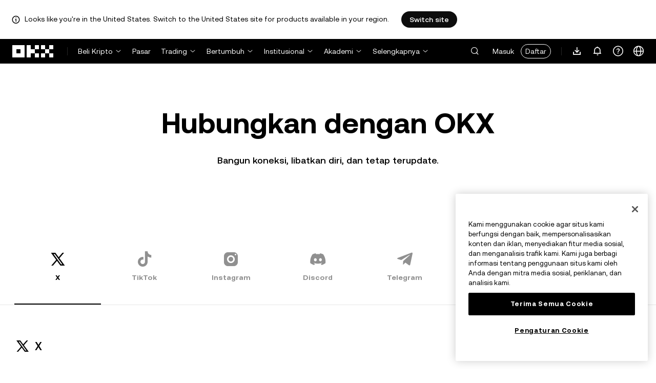

--- FILE ---
content_type: text/html; charset=utf-8
request_url: https://www.okx.com/id/community?source=%2Fes-es%2Ftrade-margin%2Fdash-usdt
body_size: 21745
content:
<!DOCTYPE html><html lang="id" dir="" class="  "><head><meta charSet="UTF-8"/><meta name="viewport" content="width=device-width, initial-scale=1.0, maximum-scale=1.0, minimum-scale=1.0, user-scalable=no"/><title>Hubungkan dengan OKX | OKX</title><meta http-equiv="X-UA-Compatible" content="IE=edge,chrome=1"/><meta name="description" content="OKX - Bergabung dengan komunitas kripto OKX melalui media sosial untuk mendapatkan wawasan lebih dalam mengenai trading Bitcoin dan mata uang kripto! Kami aktif di Twitter, Facebook, Telegram, YouTube, dan LinkedIn."/><meta name="Author" content="OKX"/><meta name="Copyright" content="okx.com"/><meta name="google-site-verification" content="SVJL-WGbe8_1J05O3I8V4ehAs8L89UDA-bcAyAJ2SLw"/><meta property="og:type" content="website"/><meta property="og:title" content="Hubungkan dengan OKX"/><meta property="og:url" content="https://www.okx.com/id/community?source=%2Fes-es%2Ftrade-margin%2Fdash-usdt"/><meta property="og:site_name" content="OKX"/><meta property="og:image" content="https://www.okx.com/cdn/assets/imgs/244/84D446EF6A65AF94.jpeg"/><meta property="og:description" content="OKX - Bergabung dengan komunitas kripto OKX melalui media sosial untuk mendapatkan wawasan lebih dalam mengenai trading Bitcoin dan mata uang kripto! Kami aktif di Twitter, Facebook, Telegram, YouTube, dan LinkedIn."/><meta name="twitter:card" content="summary_large_image"/><meta name="twitter:site" content="OKX"/><meta name="twitter:title" content="Hubungkan dengan OKX"/><meta name="twitter:description" content="OKX - Bergabung dengan komunitas kripto OKX melalui media sosial untuk mendapatkan wawasan lebih dalam mengenai trading Bitcoin dan mata uang kripto! Kami aktif di Twitter, Facebook, Telegram, YouTube, dan LinkedIn."/><meta name="twitter:image" content="https://www.okx.com/cdn/assets/imgs/244/84D446EF6A65AF94.jpeg"/><meta name="full-screen" content="yes"/><meta name="browsermode" content="application"/><meta name="x5-orientation" content="portrait"/><meta name="x5-fullscreen" content="true"/><meta name="x5-page-mode" content="app"/><meta name="apple-mobile-web-app-capable" content="yes"/><meta name="theme-color" content="#121212"/><meta name="yandex-verification" content="aaa987727259a356"/><meta name="naver-site-verification" content="3275b79a3c81ac994632e15ac643c47a64bf1b43"/><link rel="preconnect" href="https://www.okx.com" crossorigin=""/><link rel="dns-prefetch" href="https://www.okx.com"/><link rel="shortcut icon" href="https://www.okx.com/cdn/assets/imgs/226/EB771F0EE8994DD5.png"/><link rel="apple-touch-icon" href="https://www.okx.com/cdn/assets/imgs/253/59830BB78B18A776.png" type="image/png"/><link rel="canonical" href="https://www.okx.com/id/community"/><link rel="alternate" href="https://www.okx.com/zh-hans/community" hreflang="zh-Hans"/><link rel="alternate" href="https://www.okx.com/pt/community" hreflang="pt"/><link rel="alternate" href="https://www.okx.com/zh-hant/community" hreflang="zh-Hant"/><link rel="alternate" href="https://www.okx.com/fr/community" hreflang="fr"/><link rel="alternate" href="https://www.okx.com/id/community" hreflang="id"/><link rel="alternate" href="https://www.okx.com/ru/community" hreflang="ru"/><link rel="alternate" href="https://www.okx.com/vi/community" hreflang="vi"/><link rel="alternate" href="https://www.okx.com/es-la/community" hreflang="es"/><link rel="alternate" href="https://www.okx.com/ua/community" hreflang="uk"/><link rel="alternate" href="https://www.okx.com/community" hreflang="en"/><link rel="alternate" href="https://www.okx.com/ar/community" hreflang="ar"/><link rel="alternate" href="https://www.okx.com/en-eu/community" hreflang="en-de"/><link rel="alternate" href="https://www.okx.com/en-eu/community" hreflang="en-fr"/><link rel="alternate" href="https://www.okx.com/en-eu/community" hreflang="en-nl"/><link rel="alternate" href="https://www.okx.com/en-eu/community" hreflang="en-it"/><link rel="alternate" href="https://www.okx.com/en-eu/community" hreflang="en-es"/><link rel="alternate" href="https://www.okx.com/en-eu/community" hreflang="en-dk"/><link rel="alternate" href="https://www.okx.com/en-eu/community" hreflang="en-fi"/><link rel="alternate" href="https://www.okx.com/en-eu/community" hreflang="en-sv"/><link rel="alternate" href="https://www.okx.com/en-eu/community" hreflang="en-pl"/><link rel="alternate" href="https://www.okx.com/en-eu/community" hreflang="en-ro"/><link rel="alternate" href="https://www.okx.com/fr-fr/community" hreflang="fr-fr"/><link rel="alternate" href="https://www.okx.com/fi/community" hreflang="fi"/><link rel="alternate" href="https://www.okx.com/sv/community" hreflang="sv"/><link rel="alternate" href="https://www.okx.com/zh-hans-eu/community" hreflang="zh-Hans-de"/><link rel="alternate" href="https://www.okx.com/zh-hans-eu/community" hreflang="zh-Hans-fr"/><link rel="alternate" href="https://www.okx.com/zh-hans-eu/community" hreflang="zh-Hans-nl"/><link rel="alternate" href="https://www.okx.com/zh-hans-eu/community" hreflang="zh-Hans-it"/><link rel="alternate" href="https://www.okx.com/zh-hans-eu/community" hreflang="zh-Hans-es"/><link rel="alternate" href="https://www.okx.com/ru-eu/community" hreflang="ru-de"/><link rel="alternate" href="https://www.okx.com/ru-eu/community" hreflang="ru-ua"/><link rel="alternate" href="https://www.okx.com/ru-eu/community" hreflang="ru-de"/><link rel="alternate" href="https://www.okx.com/ru-eu/community" hreflang="ru-cy"/><link rel="alternate" href="https://www.okx.com/ru-eu/community" hreflang="ru-lv"/><link rel="alternate" href="https://www.okx.com/ua-eu/community" hreflang="uk-pl"/><link rel="alternate" href="https://www.okx.com/ua-eu/community" hreflang="uk-de"/><link rel="alternate" href="https://www.okx.com/ua-eu/community" hreflang="uk-cz"/><link rel="alternate" href="https://www.okx.com/ua-eu/community" hreflang="uk-it"/><link rel="alternate" href="https://www.okx.com/ua-eu/community" hreflang="uk-es"/><link rel="alternate" href="https://www.okx.com/pl/community" hreflang="pl"/><link rel="alternate" href="https://www.okx.com/nl/community" hreflang="nl"/><link rel="alternate" href="https://www.okx.com/de/community" hreflang="de"/><link rel="alternate" href="https://www.okx.com/es-es/community" hreflang="es-es"/><link rel="alternate" href="https://www.okx.com/it/community" hreflang="it"/><link rel="alternate" href="https://www.okx.com/pt-pt/community" hreflang="pt-pt"/><link rel="alternate" href="https://www.okx.com/ro/community" hreflang="ro"/><link rel="alternate" href="https://www.okx.com/cs/community" hreflang="cs"/><link rel="alternate" href="https://www.okx.com/zh-hans-ae/community" hreflang="zh-Hans-ae"/><link rel="alternate" href="https://www.okx.com/en-ae/community" hreflang="en-ae"/><link rel="alternate" href="https://www.okx.com/ru-ae/community" hreflang="ru-ae"/><link rel="alternate" href="https://www.okx.com/fr-ae/community" hreflang="fr-ae"/><link rel="alternate" href="https://www.okx.com/ar-ae/community" hreflang="ar-ae"/><link rel="alternate" href="https://www.okx.com/pt-br/community" hreflang="pt-br"/><link rel="alternate" href="https://www.okx.com/en-br/community" hreflang="en-br"/><link rel="alternate" href="https://www.okx.com/en-au/community" hreflang="en-au"/><link rel="alternate" href="https://www.okx.com/zh-hans-au/community" hreflang="zh-Hans-au"/><link rel="alternate" href="https://www.okx.com/zh-hans-sg/community" hreflang="zh-Hans-sg"/><link rel="alternate" href="https://www.okx.com/en-sg/community" hreflang="en-sg"/><link rel="alternate" href="https://www.okx.com/en-us/community" hreflang="en-us"/><link rel="alternate" href="https://www.okx.com/nb/community" hreflang="nb"/><link rel="alternate" href="https://www.okx.com/en-gb/community" hreflang="en-gb"/><link rel="alternate" href="https://tr.okx.com/community" hreflang="tr"/><link rel="alternate" href="https://tr.okx.com/en/community" hreflang="en-tr"/><link rel="alternate" href="https://www.okx.com/community" hreflang="x-default"/><link rel="stylesheet" type="text/css" href="https://www.okx.com/cdn/assets/okfe/okx-nav/okxGlobal/index.4b1c0af4.css"/><link rel="stylesheet" type="text/css" href="https://www.okx.com/cdn/assets/okfe/okx-nav/global/index.6f5a54bd.css"/><style>
        *{ margin: 0; padding: 0}
        </style><link rel="stylesheet" type="text/css" href="https://www.okx.com/cdn/assets/okfe/okx-nav/header/index.995f748c.css"/><link rel="stylesheet" type="text/css" href="https://www.okx.com/cdn/assets/okfe/okx-nav/footer/index.2712fc4e.css"/><link rel="stylesheet" type="text/css" href="https://www.okx.com/cdn/assets/okfe/assistance/281/index.c81b0aa5.css"/><link rel="stylesheet" type="text/css" href="https://www.okx.com/cdn/assets/okfe/assistance/4547/index.3d72e4e5.css"/><link rel="stylesheet" type="text/css" href="https://www.okx.com/cdn/assets/okfe/assistance/1779/index.37346846.css"/><link rel="stylesheet" type="text/css" href="https://www.okx.com/cdn/assets/okfe/assistance/4772/index.b2fe4d89.css"/><link rel="stylesheet" type="text/css" href="https://www.okx.com/cdn/assets/okfe/assistance/4716/index.7542c06f.css"/><link rel="stylesheet" type="text/css" href="https://www.okx.com/cdn/assets/okfe/assistance/9210/index.72898684.css"/><link rel="stylesheet" type="text/css" href="https://www.okx.com/cdn/assets/okfe/assistance/1148/index.897aa913.css"/><link rel="stylesheet" type="text/css" href="https://www.okx.com/cdn/assets/okfe/assistance/community/index.fd07681d.css"/></head><body id="body" class="theme-light pnl-classic brand-exchange" broker-style="" data-responsive="true" data-nav="true"><header id="headerContainer" class="header header-container" data-chain="false"><div id="site-banner-root" class="nav-banner-container"><div class="okx-sticky-container okx-sticky-top site-banner-container" style="position:static;top:0px;background-color:#ffffff;color:#000" id="okx-sticky_-3"><p class="site-banner-text"><i class="icon okx-header-footer-information site-banner-icon"></i><span class="site-banner-tip">Looks like you&#x27;re in the United States. Switch to the United States site for products available in your region.</span></p><button type="button" class="site-banner-link">Switch site</button></div></div><div class="header-wrap  header-with-banner"><button type="button" class="skip-to-content">Lewati ke konten utama</button><div class="header-main" data-from="1"><div class="logo-container mode-container" id="logoCon" data-chain="false"><div class="mode-logo"><a class="logo-wrap " href="/id" aria-label="Logo OKX, buka beranda"><img width="82" height="36" class="logo-img   
        " src="[data-uri]" alt="OKX - Exchange Mata Uang Kripto Terkemuka" title="OKX"/></a></div></div><div class="head-spl-lin"></div><nav id="navContainer" class="nav-container" data-from="1" aria-label="Menu utama"><div class="nav-scroll-box"><div class="nav-l-sec other-language-left-section"><div class="nav-l-con"><div class="nav-item is-left nav-buy"><button type="button" class="tab nav-text mu-txt icon okx-header-footer-arrow-chevrons-down" id="title-nav-buy" aria-expanded="false">Beli Kripto</button><div class="u-in-ext dp-c-l-ag  " style="z-index:20000"><div aria-labelledby="title-nav-buy" class="extend-box "><a href="/id/buy-crypto" class="box-item icon okx-header-footer-buy-with-card"><div class="item-box"><div id="" class="item-title">Beli dan Jual</div><div class="desc">Visa, Mastercard, dan lainnya</div></div></a><a href="/id/p2p" class="box-item icon okx-header-footer-p2p-trading"><div class="item-box"><div id="" class="item-title">Trading P2P</div><div class="desc">Beli/Jual Tanpa Biaya Trading Melalui 100+ Metode Pembayaran</div></div></a><a href="/id/convert" class="box-item icon okx-header-footer-calculator"><div class="item-box"><div id="" class="item-title">Kalkulator kripto</div><div class="desc">Periksa nilai konversi dan nilai kripto secara real-time</div></div></a></div></div></div><a class="nav-link nav-item is-left nav-market" href="/id/markets/prices">Pasar</a><div class="nav-item is-left nav-trade"><button type="button" id="title-nav-trade" class="tab nav-text mu-txt icon okx-header-footer-arrow-chevrons-down" aria-expanded="false">Trading</button><div class="u-in-ext dp-c-l-ag drop-panel" style="z-index:20000"><div class="drop-extend-box extend-box extend-panel-box"><div class="drop-panel-box  drop-panel-box-menu trade-drop-panel-box-menu"><ul class="drop-panel-list" aria-labelledby="trading-group-1"><p id="trading-group-1" class="drop-panel-title">Instrumen Trading</p><li class="trade-drop-item-con dropdown-panel-li"><a href="/id/trade-convert#from-page=navigation&amp;from-action=web_header" class="box-item panel-box-item drop-panel-box-item item-convert icon okx-header-footer-convert"><div class="item-box item-panel-drop trade-item-panel-drop "><div class="item-title trade-item-panel-drop-title">Konversi</div><div class="desc">Konversi Cepat, Tanpa Biaya Trading, Tanpa Selisih Harga</div></div></a></li><li class="dropdown-panel-li"><a href="/id/trade-spot" class="box-item panel-box-item drop-panel-box-item icon okx-header-footer-spot"><div class="item-box item-panel-drop trade-item-panel-drop "><div class="item-title trade-item-panel-drop-title">Spot</div><div class="desc">Beli Dan Jual Kripto Dengan Mudah</div></div></a><i tabindex="0" role="button" aria-expanded="false" aria-label="Buka submenu Spot" class="panel-drop-item-icon trade-panel-drop-item-icon icon okx-header-footer-arrow-chevrons-right"></i></li><li class="dropdown-panel-li"><a href="/id/trade-swap" class="box-item panel-box-item drop-panel-box-item icon okx-header-footer-futures"><div class="item-box item-panel-drop trade-item-panel-drop "><div class="item-title trade-item-panel-drop-title">Futures</div><div class="desc">Trading futures perpetual dan jatuh tempo dengan leverage</div></div></a><i tabindex="0" role="button" aria-expanded="false" aria-label="Buka submenu Futures" class="panel-drop-item-icon trade-panel-drop-item-icon icon okx-header-footer-arrow-chevrons-right"></i></li><li class="trade-drop-item-con dropdown-panel-li"><a href="/id/trade-option-chain" class="box-item panel-box-item drop-panel-box-item icon okx-header-footer-ecosystem"><div class="item-box item-panel-drop trade-item-panel-drop "><div class="item-title trade-item-panel-drop-title">Opsi</div><div class="desc">Memanfaatkan volatilitas pasar dengan opsi</div></div></a><i tabindex="0" role="button" aria-expanded="false" aria-label="Buka submenu " class="panel-drop-item-icon trade-panel-drop-item-icon icon okx-header-footer-arrow-chevrons-right"></i><div id="third-menu-10312" class="drop-panel-box drop-panel-box-list trade-drop-box-list explorer-drop-panel-third-list" style="display:none;left:0px;top:48px;bottom:unset;right:unset;position:fixed"><a href="/id/option-market" class="box-item panel-box-item drop-panel-box-item icon okx-header-footer-options"><div class="item-box item-panel-drop trade-item-panel-drop "><div class="item-title trade-item-panel-drop-title">Option sederhana</div><div class="desc">Mulailah dengan trading option yang ramah bagi pemula</div></div></a><a href="/id/trade-option-chain/btc-usd" class="box-item panel-box-item drop-panel-box-item icon okx-header-footer-t-chart"><div class="item-box item-panel-drop trade-item-panel-drop "><div class="item-title trade-item-panel-drop-title">Option lanjutan</div><div class="desc">Sesuaikan strategi trading Anda pada rantai option</div></div></a></div></li><li class="dropdown-panel-li"><a href="/id/pre-market" class="box-item panel-box-item drop-panel-box-item icon okx-header-footer-premarket"><div class="item-box item-panel-drop trade-item-panel-drop "><div class="item-title trade-item-panel-drop-title">Perpetual Prapasar</div><div class="desc">Dapatkan akses awal dan berdagang dengan kripto yang akan datang</div></div></a><i tabindex="0" role="button" aria-expanded="false" aria-label="Buka submenu Perpetual Prapasar" class="panel-drop-item-icon trade-panel-drop-item-icon icon okx-header-footer-arrow-chevrons-right"></i></li></ul><ul class="drop-panel-list" aria-labelledby="trading-group-2"><p id="trading-group-2" class="drop-panel-title">Instrumen Canggih</p><li class="trade-drop-item-con dropdown-panel-li"><a href="/id/trading-bot" class="box-item panel-box-item drop-panel-box-item icon okx-header-footer-trading-bot"><div class="item-box item-panel-drop trade-item-panel-drop "><div class="item-title trade-item-panel-drop-title">Bot trading</div><div class="desc">Berbagai strategi untuk membantu memudahkan trading Anda</div></div></a></li><li class="trade-drop-item-con dropdown-panel-li"><a href="/id/liquid-marketplace/nitro" class="box-item panel-box-item drop-panel-box-item icon okx-header-footer-nitro-spreads"><div class="item-box item-panel-drop trade-item-panel-drop "><div class="item-title trade-item-panel-drop-title">Spread Nitro</div><div class="desc">Likuiditas dalam untuk spread futures</div></div></a></li><li class="trade-drop-item-con dropdown-panel-li"><a href="/id/liquid-marketplace/rfq-builder" class="box-item panel-box-item drop-panel-box-item icon okx-header-footer-rfq"><div class="item-box item-panel-drop trade-item-panel-drop "><div class="item-title trade-item-panel-drop-title">RFQ</div><div class="desc">Buat strategi multi-leg kustom dan trade blok</div></div></a></li></ul></div></div></div></div><div class="nav-item is-left nav-earn"><button type="button" class="tab nav-text mu-txt icon okx-header-footer-arrow-chevrons-down" id="title-nav-earn" aria-expanded="false">Bertumbuh</button><div class="u-in-ext dp-c-l-ag  " style="z-index:20000"><div aria-labelledby="title-nav-earn" class="extend-box "><a href="/id/earn#from=home" class="box-item icon okx-header-footer-earn"><div class="item-box"><div id="group-item-title-earn-list" class="item-title">Earn</div><div class="desc">Jangan hanya HODL. Hasilkan.</div></div></a><div class="drop-menu-desc-list earn-desc-list"><div role="group" aria-labelledby="group-item-title-earn-list" class="drop-menu-list-item earn-list-item"><a class="drop-menu-item earn-item" href="/id/earn/simple-earn">Simple Earn</a><a class="drop-menu-item earn-item" href="/id/earn/onchain-earn">Earn On-chain</a><a class="drop-menu-item earn-item" href="/id/earn/flash-earn">Flash Earn</a></div><div role="group" aria-labelledby="group-item-title-earn-list" class="drop-menu-list-item earn-list-item"><a class="drop-menu-item earn-item" href="/id/earn/dual">Investasi Ganda</a><a class="drop-menu-item earn-item" href="/id/earn/yield-plus">BTC Yield+</a></div></div><a href="/id/loan" class="box-item icon okx-header-footer-dex-loan"><div class="item-box"><div id="" class="item-title">Pinjaman</div><div class="desc">Pinjaman untuk menghasilkan, pinjaman yang dapat digunakan</div></div></a><a href="/id/jumpstart#from=home" class="box-item icon okx-header-footer-jumpstart"><div class="item-box"><div id="" class="item-title">Jumpstart</div><div class="desc">Lihat proyek global berkualitas tinggi yang baru</div></div></a></div></div></div><div class="nav-item is-left nav-institutions"><button type="button" class="tab nav-text mu-txt icon okx-header-footer-arrow-chevrons-down" id="title-nav-institutions" aria-expanded="false">Institusional</button><div class="u-in-ext dp-c-l-ag  " style="z-index:20000"><div aria-labelledby="title-nav-institutions" class="extend-box "><a href="/id/institutions" class="box-item icon okx-header-footer-institutions-home"><div class="item-box"><div id="" class="item-title">Beranda institusional</div><div class="desc">Rangkaian Solusi Trading Kripto Tercanggih di Dunia</div></div></a><a href="/id/rubix" class="box-item icon okx-header-footer-okx-rubix"><div class="item-box"><div id="" class="item-title">OKX Rubix</div><div class="desc">Aset digital sebagai layanan untuk institusi teregulasi</div></div></a><a href="/id/liquid-marketplace" class="box-item icon okx-header-footer-flash-otc"><div class="item-box"><div id="" class="item-title">Pasar Likuid</div><div class="desc">Jaringan likuiditas OTC untuk trader pro dan institusional</div></div></a><a href="/id/okx-api" class="box-item icon okx-header-footer-api-1"><div class="item-box"><div id="" class="item-title">API</div><div class="desc">Konektivitas API tanpa hambatan dengan tingkat latensi super rendah</div></div></a><a href="/id/broker/home" class="box-item icon okx-header-footer-user"><div class="item-box"><div id="" class="item-title">Program Broker</div><div class="desc">Akses kedalaman pasar berkualitas dengan komisi tinggi</div></div></a><a href="/id/managed-sub-account" class="box-item icon okx-header-footer-managed-trading-sub-accounts"><div class="item-box"><div id="" class="item-title">Sub Akun Trading Terkelola</div><div class="desc">Mengelola sub akun, melakukan trading dengan mudah dan aman serta meraih lebih banyak keuntungan</div></div></a><a href="/id/historical-data" class="box-item icon okx-header-footer-historical-market-data"><div class="item-box"><div id="" class="item-title">Data pasar historis</div><div class="desc">Candlestick, trading agregat, data daftar pesanan, dan banyak lagi</div></div></a><a href="/id/landingpage/institutionalinsights" class="box-item icon okx-header-footer-tips"><div class="item-box"><div id="" class="item-title">Wawasan Institusional</div><div class="desc">Riset trading institusional terbaru, berita, dan lainnya</div></div></a></div></div></div><div class="nav-item is-left nav-academy"><button type="button" class="tab nav-text mu-txt icon okx-header-footer-arrow-chevrons-down" aria-expanded="false">Akademi</button><div class="u-in-ext dp-c-l-ag  " style="z-index:20000"><div class="extend-box "><a href="/id/learn" class="box-item icon okx-header-footer-learn"><div class="item-box"><div id="" class="item-title">Akademi Kripto</div><div class="desc">Bangun dasar-dasar kripto yang kuat dengan panduan dan tutorial sederhana</div></div></a><a href="/id/how-to-buy" class="box-item icon okx-header-footer-wallet"><div class="item-box"><div id="" class="item-title">Cara membeli kripto</div><div class="desc">Ikuti petunjuk langkah demi langkah untuk membeli kripto</div></div></a><a href="/id/help/section/faq-getting-started" class="box-item icon okx-header-footer-getting-started"><div class="item-box"><div id="" class="item-title">Memulai</div><div class="desc">Temukan jawaban atas pertanyaan umum tentang perjalanan kripto Anda</div></div></a><a href="/id/price" class="box-item icon okx-header-footer-analysis"><div class="item-box"><div id="" class="item-title">Harga kripto</div><div class="desc">Lacak harga kripto dan pergerakan pasar secara real-time</div></div></a><a href="/id/learn/category/trends" class="box-item icon okx-header-footer-trendy-news"><div class="item-box"><div id="" class="item-title">Berita Kripto</div><div class="desc">Ikuti terus berita dan tren kripto terbaru</div></div></a><a href="/id/learn/category/blog" class="box-item icon okx-header-footer-feed"><div class="item-box"><div id="" class="item-title">Blog</div><div class="desc">Baca wawasan dan cerita dari tim kami</div></div></a></div></div></div><div class="nav-item is-left nav-more"><button type="button" class="tab nav-text mu-txt icon okx-header-footer-arrow-chevrons-down" aria-expanded="false">Selengkapnya</button><div class="drop-sm-down u-in-ext dp-c-l-ag " style="z-index:20000"><div class="info-extend-box"><div class="extend-box extend-small-box"><div class="box-title">Produk</div><a href="/id/xbtc" class="box-item icon okx-header-footer-xbtc" aria-label="xBTC">xBTC</a><a href="/id/wallet-security" class="box-item icon okx-header-footer-security-of-funds" aria-label="Keamanan dana">Keamanan dana</a><a href="/id/status" class="box-item icon okx-header-footer-status" aria-label="Status">Status</a><a href="/id/proof-of-reserves" class="box-item icon okx-header-footer-proof-of-reservation" aria-label="Bukti Keberadaan Dana">Bukti Keberadaan Dana</a><a href="/id/protect" class="box-item item-protect icon okx-header-footer-user-protection" aria-label="OKX Protect">OKX Protect</a><a href="https://web3.okx.com/" target="_blank" class="box-item item-web3 icon okx-header-footer-web3-defi" aria-label="Web3">Web3</a></div><div class="extend-box extend-small-box"><div class="box-title">Lainnya</div><a href="/id/campaign-center" class="box-item item-campaign icon okx-header-footer-fireworks" aria-label="Pusat kampanye">Pusat kampanye</a><a href="/id/rewards" class="box-item item-rewards icon okx-header-footer-rewards" aria-label="Hadiah saya">Hadiah saya</a><a href="/id/referral" class="box-item icon okx-header-footer-referral-updated" aria-label="Referral">Referral</a><a href="/id/vip" class="box-item icon okx-header-footer-vip" aria-label="Program VIP">Program VIP</a><a href="/id/affiliates" class="box-item icon okx-header-footer-node" aria-label="Afiliasi">Afiliasi</a><a href="/id/x-drops?pagesource=header" class="box-item icon okx-header-footer-X-Drops" aria-label="X Drops Club">X Drops Club</a><a href="/id/ventures" class="box-item icon okx-header-footer-blockdream-ventures-1" aria-label="OKX Ventures">OKX Ventures</a><a href="/id/landingpage/tradingview" class="box-item icon okx-header-footer-trading-view" aria-label="Gunakan Tradingview Saat Trading">Gunakan Tradingview Saat Trading</a><a href="/id/token-listing-apply" class="box-item icon okx-header-footer-listing-application" aria-label="Pengajuan listing">Pengajuan listing</a><a href="/id/fees" class="box-item icon okx-header-footer-fees" aria-label="Biaya">Biaya</a></div></div></div></div></div></div><div class="nav-null"></div><div class="header-search-box" id="headerSearchBox"></div><div class="user-no-login"><a class="passport-btn user-login-btn monitor-login" href="/id/account/login">Masuk</a><a class="passport-btn user-register-btn monitor-register" href="/id/account/register?action=header_register_btn">Daftar</a></div><div class="header-line"></div><div class="nav-r-sec"><div class="nav-r-con"><div class="nav-download other-wrap "><button type="button" aria-label="Unduh aplikasi kami. Mendu mencakup kode QR dan opsi pengunduhan lain." class="download-app icon okx-header-footer-download"></button><div class="drop-down-list drop-c-right-align drop-animation download-drop-menu " style="z-index:20000"></div></div><div class="nav-notice other-wrap "><button type="button" aria-label="Pemberitahuan dan pengumuman" class="notice-icon icon okx-header-footer-notice"></button></div><div class="nav-item nav-custom other-wrap"><button type="button" aria-label="Dapatkan bantuan atau ikuti medsos kami" class="custom-logo icon okx-header-footer-question"></button><button type="button" class="nav-text mu-txt user-support-text icon okx-header-footer-arrow-chevrons-down">Dukungan</button><div class="drop-down-list drop-c-right-align " style="z-index:20000"><a class="extend-link" href="/id/help">Pusat dukungan</a><a id="myRequest" class="extend-link request-link" href="/id/support-center/history">Tiket saya</a><a class="extend-link" href="/id/community">Hubungkan dengan OKX</a></div></div><div class="nav-item nav-language other-wrap"><button aria-haspopup="true" aria-expanded="false" type="button" aria-label="Ganti bahasa atau mata uang" class="now-language icon okx-header-footer-language"></button></div></div></div><nav class="action-container"><button type="button" class="header-menu-btn icon okx-header-footer-hamburger" id="headerMenuBtn" aria-label="Buka menu dengan opsi tambahan" aria-controls="navColumnContainer" aria-expanded="false"></button></nav></div></nav></div></div><script data-id="__header_data_for_ssr__" type="application/json" id="headerState">{"headerContext":{"logoImgUrl":"https://www.okx.com/cdn/assets/imgs/221/187957948BD02D97.png","templateConfig":null,"marketBanner":{"target":"/en-us","market":"us","locale":"en_US","title":"Looks like you’re in the United States","banner":"Looks like you're in the United States. Switch to the United States site for products available in your region.","popup":"Switch to the United States site for products available in your region.","btnText":"Switch site"},"isSSRSuccess":true}}</script></header><div class="home-container"><div id="root" role="main"><div class="Community_container__nyJ+n"><section aria-labelledby="_R_1_" class="community-header-container"><div class="media-title"><h1 class="main-title" id="_R_1_">Hubungkan dengan OKX</h1><div class="sub-title">Bangun koneksi, libatkan diri, dan tetap terupdate.</div></div></section><div><div class="okx-sticky-container  community-tabs-container" style="position:sticky;top:0px" id="okx-sticky_1"><div class="community-tabs-grid"><div class="okui-tabs-var okui-tabs "><div class="okui-tabs-pane-list okui-tabs-pane-list-xxxl okui-tabs-pane-list-grey okui-tabs-pane-list-underline okui-tabs-pane-list-underline-no-line tabs-container"><div class="okui-tabs-pane-list-wrapper"><div class="okui-tabs-pane-list-container" role="tablist"><div class="okui-tabs-pane-list-flex-shrink"><div class="okui-tabs-pane okui-tabs-pane-spacing okui-tabs-pane-xxxl okui-tabs-pane-grey okui-tabs-pane-underline tabs-icon-container okui-tabs-pane-underline-active " style="--okd-inner-tabs-spacing:0px" data-pane-id="x" id="_R_6_-x" role="tab" aria-selected="true" tabindex="0"><div class="tabs-icon tabs-icon-active"><i class="icon iconfont assistance-okx-support-socialmedia-x" role="img" aria-hidden="true"></i><div class="icon-item-name">X</div></div></div><div class="okui-tabs-pane okui-tabs-pane-spacing okui-tabs-pane-xxxl okui-tabs-pane-grey okui-tabs-pane-underline tabs-icon-container" style="--okd-inner-tabs-spacing:0px" data-pane-id="tiktok" id="_R_6_-tiktok" role="tab" aria-selected="false" tabindex="-1"><div class="tabs-icon "><i class="icon iconfont assistance-okx-support-socialmedia-tiktok" role="img" aria-hidden="true"></i><div class="icon-item-name">TikTok</div></div></div><div class="okui-tabs-pane okui-tabs-pane-spacing okui-tabs-pane-xxxl okui-tabs-pane-grey okui-tabs-pane-underline tabs-icon-container" style="--okd-inner-tabs-spacing:0px" data-pane-id="instagram" id="_R_6_-instagram" role="tab" aria-selected="false" tabindex="-1"><div class="tabs-icon "><i class="icon iconfont assistance-okx-support-socialmedia-instagram" role="img" aria-hidden="true"></i><div class="icon-item-name">Instagram</div></div></div><div class="okui-tabs-pane okui-tabs-pane-spacing okui-tabs-pane-xxxl okui-tabs-pane-grey okui-tabs-pane-underline tabs-icon-container" style="--okd-inner-tabs-spacing:0px" data-pane-id="discord" id="_R_6_-discord" role="tab" aria-selected="false" tabindex="-1"><div class="tabs-icon "><i class="icon iconfont assistance-okx-support-socialmedia-discord" role="img" aria-hidden="true"></i><div class="icon-item-name">Discord</div></div></div><div class="okui-tabs-pane okui-tabs-pane-spacing okui-tabs-pane-xxxl okui-tabs-pane-grey okui-tabs-pane-underline tabs-icon-container" style="--okd-inner-tabs-spacing:0px" data-pane-id="telegram" id="_R_6_-telegram" role="tab" aria-selected="false" tabindex="-1"><div class="tabs-icon "><i class="icon iconfont assistance-okx-support-socialmedia-telegram" role="img" aria-hidden="true"></i><div class="icon-item-name">Telegram</div></div></div><div class="okui-tabs-pane okui-tabs-pane-spacing okui-tabs-pane-xxxl okui-tabs-pane-grey okui-tabs-pane-underline tabs-icon-container" style="--okd-inner-tabs-spacing:0px" data-pane-id="facebook" id="_R_6_-facebook" role="tab" aria-selected="false" tabindex="-1"><div class="tabs-icon "><i class="icon iconfont assistance-okx-support-socialmedia-facebook" role="img" aria-hidden="true"></i><div class="icon-item-name">Facebook</div></div></div><div class="okui-tabs-pane okui-tabs-pane-spacing okui-tabs-pane-xxxl okui-tabs-pane-grey okui-tabs-pane-underline tabs-icon-container" style="--okd-inner-tabs-spacing:0px" data-pane-id="tradingview" id="_R_6_-tradingview" role="tab" aria-selected="false" tabindex="-1"><div class="tabs-icon "><i class="icon iconfont assistance-okx-support-community-tradingview" role="img" aria-hidden="true"></i><div class="icon-item-name">TradingView</div></div></div><div class="okui-tabs-pane okui-tabs-pane-spacing okui-tabs-pane-xxxl okui-tabs-pane-grey okui-tabs-pane-underline tabs-icon-container" style="--okd-inner-tabs-spacing:0px" data-pane-id="linkedin" id="_R_6_-linkedin" role="tab" aria-selected="false" tabindex="-1"><div class="tabs-icon "><i class="icon iconfont assistance-okx-support-socialmedia-linkedin" role="img" aria-hidden="true"></i><div class="icon-item-name">Linkedin</div></div></div><div class="okui-tabs-pane okui-tabs-pane-spacing okui-tabs-pane-xxxl okui-tabs-pane-grey okui-tabs-pane-underline tabs-icon-container" style="--okd-inner-tabs-spacing:0px" data-pane-id="youtube" id="_R_6_-youtube" role="tab" aria-selected="false" tabindex="-1"><div class="tabs-icon "><i class="icon iconfont assistance-okx-support-socialmedia-youtube" role="img" aria-hidden="true"></i><div class="icon-item-name">YouTube</div></div></div><div class="okui-tabs-pane okui-tabs-pane-spacing okui-tabs-pane-xxxl okui-tabs-pane-grey okui-tabs-pane-underline tabs-icon-container" style="--okd-inner-tabs-spacing:0px" data-pane-id="reddit" id="_R_6_-reddit" role="tab" aria-selected="false" tabindex="-1"><div class="tabs-icon "><i class="icon iconfont assistance-okx-support-socialmedia-reddit" role="img" aria-hidden="true"></i><div class="icon-item-name">Reddit</div></div></div><div class="okui-tabs-pane okui-tabs-pane-spacing okui-tabs-pane-xxxl okui-tabs-pane-grey okui-tabs-pane-underline tabs-icon-container" style="--okd-inner-tabs-spacing:0px" data-pane-id="pressroom" id="_R_6_-pressroom" role="tab" aria-selected="false" tabindex="-1"><div class="tabs-icon "><i class="icon iconfont assistance-okx-support-articles" role="img" aria-hidden="true"></i><div class="icon-item-name">Press Room</div></div></div><div class="okui-tabs-pane okui-tabs-pane-spacing okui-tabs-pane-xxxl okui-tabs-pane-grey okui-tabs-pane-underline tabs-icon-container" style="--okd-inner-tabs-spacing:0px" data-pane-id="vk" id="_R_6_-vk" role="tab" aria-selected="false" tabindex="-1"><div class="tabs-icon "><i class="icon iconfont assistance-okx-support-socialmedia-VK" role="img" aria-hidden="true"></i><div class="icon-item-name">VK</div></div></div><div class="okui-tabs-pane okui-tabs-pane-spacing okui-tabs-pane-xxxl okui-tabs-pane-grey okui-tabs-pane-underline tabs-icon-container" style="--okd-inner-tabs-spacing:0px" data-pane-id="glassdoor" id="_R_6_-glassdoor" role="tab" aria-selected="false" tabindex="-1"><div class="tabs-icon "><i class="icon iconfont assistance-okx-support-socialmedia-glassdoor" role="img" aria-hidden="true"></i><div class="icon-item-name">Glassdoor</div></div></div></div></div></div></div></div></div></div><div class="community-media-list-container"><div class="community-media-list-grid"><section class="community-media-section" id="x" aria-labelledby="okx-support-socialmedia-x"><div class="icon-header community-media-first-child"><div class="details-left"><i class="icon iconfont assistance-okx-support-socialmedia-x list-details-icon details-top-x" role="img" aria-hidden="true"></i><h2 id="okx-support-socialmedia-x" class="type-list">X</h2></div></div><ul class="country-list "><li class="media-container"><a href="https://twitter.com/okx" rel="noopener noreferrer" target="_blank" type="button" style="padding:0;border-radius:0" class="okui-powerLink-a11y okui-button-var okui-btn btn-md btn-text-primary block"><span class="btn-content"><p class="country-name">Global English</p><i class="icon iconfont assistance-okx-support-chevron-right media-arrow-icon" role="img" aria-hidden="true"></i></span></a></li><li class="media-container"><a href="https://twitter.com/okxchinese" rel="noopener noreferrer" target="_blank" type="button" style="padding:0;border-radius:0" class="okui-powerLink-a11y okui-button-var okui-btn btn-md btn-text-primary block"><span class="btn-content"><p class="country-name">中文</p><i class="icon iconfont assistance-okx-support-chevron-right media-arrow-icon" role="img" aria-hidden="true"></i></span></a></li><li class="media-container"><a href="https://twitter.com/okxbrasil" rel="noopener noreferrer" target="_blank" type="button" style="padding:0;border-radius:0" class="okui-powerLink-a11y okui-button-var okui-btn btn-md btn-text-primary block"><span class="btn-content"><p class="country-name">Brasil</p><i class="icon iconfont assistance-okx-support-chevron-right media-arrow-icon" role="img" aria-hidden="true"></i></span></a></li><li class="media-container"><a href="https://twitter.com/OKXIndia" rel="noopener noreferrer" target="_blank" type="button" style="padding:0;border-radius:0" class="okui-powerLink-a11y okui-button-var okui-btn btn-md btn-text-primary block"><span class="btn-content"><p class="country-name">India</p><i class="icon iconfont assistance-okx-support-chevron-right media-arrow-icon" role="img" aria-hidden="true"></i></span></a></li><li class="media-container"><a href="https://twitter.com/OKXDutch" rel="noopener noreferrer" target="_blank" type="button" style="padding:0;border-radius:0" class="okui-powerLink-a11y okui-button-var okui-btn btn-md btn-text-primary block"><span class="btn-content"><p class="country-name">Dutch</p><i class="icon iconfont assistance-okx-support-chevron-right media-arrow-icon" role="img" aria-hidden="true"></i></span></a></li><li class="media-container"><a href="https://twitter.com/okxafrica" rel="noopener noreferrer" target="_blank" type="button" style="padding:0;border-radius:0" class="okui-powerLink-a11y okui-button-var okui-btn btn-md btn-text-primary block"><span class="btn-content"><p class="country-name">Africa</p><i class="icon iconfont assistance-okx-support-chevron-right media-arrow-icon" role="img" aria-hidden="true"></i></span></a></li><li class="media-container"><a href="https://x.com/OKXmena" rel="noopener noreferrer" target="_blank" type="button" style="padding:0;border-radius:0" class="okui-powerLink-a11y okui-button-var okui-btn btn-md btn-text-primary block"><span class="btn-content"><p class="country-name">OKX Mena</p><i class="icon iconfont assistance-okx-support-chevron-right media-arrow-icon" role="img" aria-hidden="true"></i></span></a></li><li class="media-container"><a href="https://twitter.com/okxlatam" rel="noopener noreferrer" target="_blank" type="button" style="padding:0;border-radius:0" class="okui-powerLink-a11y okui-button-var okui-btn btn-md btn-text-primary block"><span class="btn-content"><p class="country-name">Latam</p><i class="icon iconfont assistance-okx-support-chevron-right media-arrow-icon" role="img" aria-hidden="true"></i></span></a></li><li class="media-container"><a href="https://x.com/okx_uk" rel="noopener noreferrer" target="_blank" type="button" style="padding:0;border-radius:0" class="okui-powerLink-a11y okui-button-var okui-btn btn-md btn-text-primary block"><span class="btn-content"><p class="country-name">UK</p><i class="icon iconfont assistance-okx-support-chevron-right media-arrow-icon" role="img" aria-hidden="true"></i></span></a></li><li class="media-container"><a href="https://twitter.com/OKXHelpDesk" rel="noopener noreferrer" target="_blank" type="button" style="padding:0;border-radius:0" class="okui-powerLink-a11y okui-button-var okui-btn btn-md btn-text-primary block"><span class="btn-content"><p class="country-name">OKX HelpDesk</p><i class="icon iconfont assistance-okx-support-chevron-right media-arrow-icon" role="img" aria-hidden="true"></i></span></a></li><li class="media-container"><a href="https://x.com/OKXSG" rel="noopener noreferrer" target="_blank" type="button" style="padding:0;border-radius:0" class="okui-powerLink-a11y okui-button-var okui-btn btn-md btn-text-primary block"><span class="btn-content"><p class="country-name">Singapore</p><i class="icon iconfont assistance-okx-support-chevron-right media-arrow-icon" role="img" aria-hidden="true"></i></span></a></li><li class="media-container"><a href="https://twitter.com/okx_ventures" rel="noopener noreferrer" target="_blank" type="button" style="padding:0;border-radius:0" class="okui-powerLink-a11y okui-button-var okui-btn btn-md btn-text-primary block"><span class="btn-content"><p class="country-name">Blockdream Ventures</p><i class="icon iconfont assistance-okx-support-chevron-right media-arrow-icon" role="img" aria-hidden="true"></i></span></a></li><li class="media-container"><a href="https://twitter.com/OKB_Network" rel="noopener noreferrer" target="_blank" type="button" style="padding:0;border-radius:0" class="okui-powerLink-a11y okui-button-var okui-btn btn-md btn-text-primary block"><span class="btn-content"><p class="country-name">OKB Chain (OKBC)</p><i class="icon iconfont assistance-okx-support-chevron-right media-arrow-icon" role="img" aria-hidden="true"></i></span></a></li><li class="media-container"><a href="https://x.com/OKXAustralia" rel="noopener noreferrer" target="_blank" type="button" style="padding:0;border-radius:0" class="okui-powerLink-a11y okui-button-var okui-btn btn-md btn-text-primary block"><span class="btn-content"><p class="country-name">Australia</p><i class="icon iconfont assistance-okx-support-chevron-right media-arrow-icon" role="img" aria-hidden="true"></i></span></a></li><li class="media-container"><a href="https://x.com/wallet" rel="noopener noreferrer" target="_blank" type="button" style="padding:0;border-radius:0" class="okui-powerLink-a11y okui-button-var okui-btn btn-md btn-text-primary block"><span class="btn-content"><p class="country-name">OKX Wallet</p><i class="icon iconfont assistance-okx-support-chevron-right media-arrow-icon" role="img" aria-hidden="true"></i></span></a></li><li class="media-container"><a href="https://x.com/XLayerOfficial" rel="noopener noreferrer" target="_blank" type="button" style="padding:0;border-radius:0" class="okui-powerLink-a11y okui-button-var okui-btn btn-md btn-text-primary block"><span class="btn-content"><p class="country-name">X Layer</p><i class="icon iconfont assistance-okx-support-chevron-right media-arrow-icon" role="img" aria-hidden="true"></i></span></a></li></ul></section><section class="community-media-section" id="tiktok" aria-labelledby="okx-support-socialmedia-tiktok"><div class="icon-header"><div class="details-left"><i class="icon iconfont assistance-okx-support-socialmedia-tiktok list-details-icon details-top-tiktok" role="img" aria-hidden="true"></i><h2 id="okx-support-socialmedia-tiktok" class="type-list">TikTok</h2></div></div><ul class="country-list "><li class="media-container"><a href="https://www.tiktok.com/@okx?lang=en" rel="noopener noreferrer" target="_blank" type="button" style="padding:0;border-radius:0" class="okui-powerLink-a11y okui-button-var okui-btn btn-md btn-text-primary block"><span class="btn-content"><p class="country-name">Global English</p><i class="icon iconfont assistance-okx-support-chevron-right media-arrow-icon" role="img" aria-hidden="true"></i></span></a></li><li class="media-container"><a href="https://www.tiktok.com/@okx_helpdesk?lang=en" rel="noopener noreferrer" target="_blank" type="button" style="padding:0;border-radius:0" class="okui-powerLink-a11y okui-button-var okui-btn btn-md btn-text-primary block"><span class="btn-content"><p class="country-name">OKX HelpDesk</p><i class="icon iconfont assistance-okx-support-chevron-right media-arrow-icon" role="img" aria-hidden="true"></i></span></a></li><li class="media-container"><a href="https://www.tiktok.com/@okxmena" rel="noopener noreferrer" target="_blank" type="button" style="padding:0;border-radius:0" class="okui-powerLink-a11y okui-button-var okui-btn btn-md btn-text-primary block"><span class="btn-content"><p class="country-name">OKX Mena</p><i class="icon iconfont assistance-okx-support-chevron-right media-arrow-icon" role="img" aria-hidden="true"></i></span></a></li></ul></section><section class="community-media-section" id="instagram" aria-labelledby="okx-support-socialmedia-instagram"><div class="icon-header"><div class="details-left"><i class="icon iconfont assistance-okx-support-socialmedia-instagram list-details-icon details-top-instagram" role="img" aria-hidden="true"></i><h2 id="okx-support-socialmedia-instagram" class="type-list">Instagram</h2></div></div><ul class="country-list "><li class="media-container"><a href="https://www.instagram.com/okx_official/" rel="noopener noreferrer" target="_blank" type="button" style="padding:0;border-radius:0" class="okui-powerLink-a11y okui-button-var okui-btn btn-md btn-text-primary block"><span class="btn-content"><p class="country-name">Global English</p><i class="icon iconfont assistance-okx-support-chevron-right media-arrow-icon" role="img" aria-hidden="true"></i></span></a></li><li class="media-container"><a href="https://instagram.com/okx_chinese" rel="noopener noreferrer" target="_blank" type="button" style="padding:0;border-radius:0" class="okui-powerLink-a11y okui-button-var okui-btn btn-md btn-text-primary block"><span class="btn-content"><p class="country-name">中文</p><i class="icon iconfont assistance-okx-support-chevron-right media-arrow-icon" role="img" aria-hidden="true"></i></span></a></li><li class="media-container"><a href="https://www.instagram.com/okx_brasil" rel="noopener noreferrer" target="_blank" type="button" style="padding:0;border-radius:0" class="okui-powerLink-a11y okui-button-var okui-btn btn-md btn-text-primary block"><span class="btn-content"><p class="country-name">Brasil</p><i class="icon iconfont assistance-okx-support-chevron-right media-arrow-icon" role="img" aria-hidden="true"></i></span></a></li><li class="media-container"><a href="https://www.instagram.com/okx_life/" rel="noopener noreferrer" target="_blank" type="button" style="padding:0;border-radius:0" class="okui-powerLink-a11y okui-button-var okui-btn btn-md btn-text-primary block"><span class="btn-content"><p class="country-name">Russian</p><i class="icon iconfont assistance-okx-support-chevron-right media-arrow-icon" role="img" aria-hidden="true"></i></span></a></li><li class="media-container"><a href="https://www.instagram.com/okx_helpdesk/" rel="noopener noreferrer" target="_blank" type="button" style="padding:0;border-radius:0" class="okui-powerLink-a11y okui-button-var okui-btn btn-md btn-text-primary block"><span class="btn-content"><p class="country-name">OKX HelpDesk</p><i class="icon iconfont assistance-okx-support-chevron-right media-arrow-icon" role="img" aria-hidden="true"></i></span></a></li><li class="media-container"><a href="https://www.instagram.com/okxlatam" rel="noopener noreferrer" target="_blank" type="button" style="padding:0;border-radius:0" class="okui-powerLink-a11y okui-button-var okui-btn btn-md btn-text-primary block"><span class="btn-content"><p class="country-name">Latam</p><i class="icon iconfont assistance-okx-support-chevron-right media-arrow-icon" role="img" aria-hidden="true"></i></span></a></li><li class="media-container"><a href="https://www.instagram.com/okxaustralia/" rel="noopener noreferrer" target="_blank" type="button" style="padding:0;border-radius:0" class="okui-powerLink-a11y okui-button-var okui-btn btn-md btn-text-primary block"><span class="btn-content"><p class="country-name">Australia</p><i class="icon iconfont assistance-okx-support-chevron-right media-arrow-icon" role="img" aria-hidden="true"></i></span></a></li><li class="media-container"><a href="https://www.instagram.com/okx_mena/" rel="noopener noreferrer" target="_blank" type="button" style="padding:0;border-radius:0" class="okui-powerLink-a11y okui-button-var okui-btn btn-md btn-text-primary block"><span class="btn-content"><p class="country-name">العربية</p><i class="icon iconfont assistance-okx-support-chevron-right media-arrow-icon" role="img" aria-hidden="true"></i></span></a></li><li class="media-container"><a href="https://www.instagram.com/okx_singapore/" rel="noopener noreferrer" target="_blank" type="button" style="padding:0;border-radius:0" class="okui-powerLink-a11y okui-button-var okui-btn btn-md btn-text-primary block"><span class="btn-content"><p class="country-name">Singapore</p><i class="icon iconfont assistance-okx-support-chevron-right media-arrow-icon" role="img" aria-hidden="true"></i></span></a></li></ul></section><section class="community-media-section" id="discord" aria-labelledby="okx-support-socialmedia-discord"><div class="icon-header"><div class="details-left"><i class="icon iconfont assistance-okx-support-socialmedia-discord list-details-icon details-top-discord" role="img" aria-hidden="true"></i><h2 id="okx-support-socialmedia-discord" class="type-list">Discord</h2></div></div><ul class="country-list "><li class="media-container"><a href="https://discord.gg/okx" rel="noopener noreferrer" target="_blank" type="button" style="padding:0;border-radius:0" class="okui-powerLink-a11y okui-button-var okui-btn btn-md btn-text-primary block"><span class="btn-content"><p class="country-name">Global English</p><i class="icon iconfont assistance-okx-support-chevron-right media-arrow-icon" role="img" aria-hidden="true"></i></span></a></li><li class="media-container"><a href="https://discord.gg/hkCGKbbbqf" rel="noopener noreferrer" target="_blank" type="button" style="padding:0;border-radius:0" class="okui-powerLink-a11y okui-button-var okui-btn btn-md btn-text-primary block"><span class="btn-content"><p class="country-name">中文</p><i class="icon iconfont assistance-okx-support-chevron-right media-arrow-icon" role="img" aria-hidden="true"></i></span></a></li></ul></section><section class="community-media-section" id="telegram" aria-labelledby="okx-support-socialmedia-telegram"><div class="icon-header"><div class="details-left"><i class="icon iconfont assistance-okx-support-socialmedia-telegram list-details-icon details-top-telegram" role="img" aria-hidden="true"></i><h2 id="okx-support-socialmedia-telegram" class="type-list">Telegram</h2></div></div><ul class="country-list "><li class="media-container"><a href="https://t.me/OKXOfficial_English" rel="noopener noreferrer" target="_blank" type="button" style="padding:0;border-radius:0" class="okui-powerLink-a11y okui-button-var okui-btn btn-md btn-text-primary block"><span class="btn-content"><p class="country-name">Global English</p><i class="icon iconfont assistance-okx-support-chevron-right media-arrow-icon" role="img" aria-hidden="true"></i></span></a></li><li class="media-container"><a href="https://t.me/OKXGroup_CN" rel="noopener noreferrer" target="_blank" type="button" style="padding:0;border-radius:0" class="okui-powerLink-a11y okui-button-var okui-btn btn-md btn-text-primary block"><span class="btn-content"><p class="country-name">中文</p><i class="icon iconfont assistance-okx-support-chevron-right media-arrow-icon" role="img" aria-hidden="true"></i></span></a></li><li class="media-container"><a href="https://t.me/OKXWalletEN_Official" rel="noopener noreferrer" target="_blank" type="button" style="padding:0;border-radius:0" class="okui-powerLink-a11y okui-button-var okui-btn btn-md btn-text-primary block"><span class="btn-content"><p class="country-name">OKX Web3</p><i class="icon iconfont assistance-okx-support-chevron-right media-arrow-icon" role="img" aria-hidden="true"></i></span></a></li><li class="media-container"><a href="https://t.me/OKXWallet_CN" rel="noopener noreferrer" target="_blank" type="button" style="padding:0;border-radius:0" class="okui-powerLink-a11y okui-button-var okui-btn btn-md btn-text-primary block"><span class="btn-content"><p class="country-name">OKX Web3 (中文)</p><i class="icon iconfont assistance-okx-support-chevron-right media-arrow-icon" role="img" aria-hidden="true"></i></span></a></li><li class="media-container"><a href="https://t.me/OKXAnnouncements" rel="noopener noreferrer" target="_blank" type="button" style="padding:0;border-radius:0" class="okui-powerLink-a11y okui-button-var okui-btn btn-md btn-text-primary block"><span class="btn-content"><p class="country-name">Announcements</p><i class="icon iconfont assistance-okx-support-chevron-right media-arrow-icon" role="img" aria-hidden="true"></i></span></a></li><li class="media-container"><a href="https://t.me/OKXAnnouncements_CN" rel="noopener noreferrer" target="_blank" type="button" style="padding:0;border-radius:0" class="okui-powerLink-a11y okui-button-var okui-btn btn-md btn-text-primary block"><span class="btn-content"><p class="country-name">Chinese Announcements (中文)</p><i class="icon iconfont assistance-okx-support-chevron-right media-arrow-icon" role="img" aria-hidden="true"></i></span></a></li><li class="media-container"><a href="https://t.me/okxwalletannouncement" rel="noopener noreferrer" target="_blank" type="button" style="padding:0;border-radius:0" class="okui-powerLink-a11y okui-button-var okui-btn btn-md btn-text-primary block"><span class="btn-content"><p class="country-name">OKX Web3 Announcement</p><i class="icon iconfont assistance-okx-support-chevron-right media-arrow-icon" role="img" aria-hidden="true"></i></span></a></li><li class="media-container"><a href="https://t.me/OKXGroup_FT" rel="noopener noreferrer" target="_blank" type="button" style="padding:0;border-radius:0" class="okui-powerLink-a11y okui-button-var okui-btn btn-md btn-text-primary block"><span class="btn-content"><p class="country-name">繁體中文</p><i class="icon iconfont assistance-okx-support-chevron-right media-arrow-icon" role="img" aria-hidden="true"></i></span></a></li><li class="media-container"><a href="https://t.me/okx_russian" rel="noopener noreferrer" target="_blank" type="button" style="padding:0;border-radius:0" class="okui-powerLink-a11y okui-button-var okui-btn btn-md btn-text-primary block"><span class="btn-content"><p class="country-name">Russian</p><i class="icon iconfont assistance-okx-support-chevron-right media-arrow-icon" role="img" aria-hidden="true"></i></span></a></li><li class="media-container"><a href="https://t.me/OKX_Arabia" rel="noopener noreferrer" target="_blank" type="button" style="padding:0;border-radius:0" class="okui-powerLink-a11y okui-button-var okui-btn btn-md btn-text-primary block"><span class="btn-content"><p class="country-name">العربية</p><i class="icon iconfont assistance-okx-support-chevron-right media-arrow-icon" role="img" aria-hidden="true"></i></span></a></li><li class="media-container"><a href="https://t.me/OKXArabicChannel/" rel="noopener noreferrer" target="_blank" type="button" style="padding:0;border-radius:0" class="okui-powerLink-a11y okui-button-var okui-btn btn-md btn-text-primary block"><span class="btn-content"><p class="country-name">OKX Mena Announcement</p><i class="icon iconfont assistance-okx-support-chevron-right media-arrow-icon" role="img" aria-hidden="true"></i></span></a></li><li class="media-container"><a href="https://t.me/okx_brasil" rel="noopener noreferrer" target="_blank" type="button" style="padding:0;border-radius:0" class="okui-powerLink-a11y okui-button-var okui-btn btn-md btn-text-primary block"><span class="btn-content"><p class="country-name">Brasil</p><i class="icon iconfont assistance-okx-support-chevron-right media-arrow-icon" role="img" aria-hidden="true"></i></span></a></li><li class="media-container"><a href="https://t.me/OKXAfrica" rel="noopener noreferrer" target="_blank" type="button" style="padding:0;border-radius:0" class="okui-powerLink-a11y okui-button-var okui-btn btn-md btn-text-primary block"><span class="btn-content"><p class="country-name">Africa</p><i class="icon iconfont assistance-okx-support-chevron-right media-arrow-icon" role="img" aria-hidden="true"></i></span></a></li><li class="media-container"><a href="https://t.me/okxlatam" rel="noopener noreferrer" target="_blank" type="button" style="padding:0;border-radius:0" class="okui-powerLink-a11y okui-button-var okui-btn btn-md btn-text-primary block"><span class="btn-content"><p class="country-name">Latam</p><i class="icon iconfont assistance-okx-support-chevron-right media-arrow-icon" role="img" aria-hidden="true"></i></span></a></li><li class="media-container"><a href="https://t.me/OfficialOkXPhilippines" rel="noopener noreferrer" target="_blank" type="button" style="padding:0;border-radius:0" class="okui-powerLink-a11y okui-button-var okui-btn btn-md btn-text-primary block"><span class="btn-content"><p class="country-name">Philippines</p><i class="icon iconfont assistance-okx-support-chevron-right media-arrow-icon" role="img" aria-hidden="true"></i></span></a></li><li class="media-container"><a href="https://t.me/okxofficial_id" rel="noopener noreferrer" target="_blank" type="button" style="padding:0;border-radius:0" class="okui-powerLink-a11y okui-button-var okui-btn btn-md btn-text-primary block"><span class="btn-content"><p class="country-name">Bahasa Indonesia</p><i class="icon iconfont assistance-okx-support-chevron-right media-arrow-icon" role="img" aria-hidden="true"></i></span></a></li><li class="media-container"><a href="https://t.me/OKX_Vietnamese" rel="noopener noreferrer" target="_blank" type="button" style="padding:0;border-radius:0" class="okui-powerLink-a11y okui-button-var okui-btn btn-md btn-text-primary block"><span class="btn-content"><p class="country-name">Vietnam</p><i class="icon iconfont assistance-okx-support-chevron-right media-arrow-icon" role="img" aria-hidden="true"></i></span></a></li><li class="media-container"><a href="https://t.me/OKXOceania" rel="noopener noreferrer" target="_blank" type="button" style="padding:0;border-radius:0" class="okui-powerLink-a11y okui-button-var okui-btn btn-md btn-text-primary block"><span class="btn-content"><p class="country-name">Ocean</p><i class="icon iconfont assistance-okx-support-chevron-right media-arrow-icon" role="img" aria-hidden="true"></i></span></a></li><li class="media-container"><a href="https://t.me/OKXNEA" rel="noopener noreferrer" target="_blank" type="button" style="padding:0;border-radius:0" class="okui-powerLink-a11y okui-button-var okui-btn btn-md btn-text-primary block"><span class="btn-content"><p class="country-name">NEA</p><i class="icon iconfont assistance-okx-support-chevron-right media-arrow-icon" role="img" aria-hidden="true"></i></span></a></li><li class="media-container"><a href="https://t.me/OKXVentures" rel="noopener noreferrer" target="_blank" type="button" style="padding:0;border-radius:0" class="okui-powerLink-a11y okui-button-var okui-btn btn-md btn-text-primary block"><span class="btn-content"><p class="country-name">OKX Ventures</p><i class="icon iconfont assistance-okx-support-chevron-right media-arrow-icon" role="img" aria-hidden="true"></i></span></a></li><li class="media-container"><a href="https://t.me/OKXInstitutional" rel="noopener noreferrer" target="_blank" type="button" style="padding:0;border-radius:0" class="okui-powerLink-a11y okui-button-var okui-btn btn-md btn-text-primary block"><span class="btn-content"><p class="country-name">Institutions &amp; VIPs</p><i class="icon iconfont assistance-okx-support-chevron-right media-arrow-icon" role="img" aria-hidden="true"></i></span></a></li><li class="media-container"><a href="https://t.me/OKX_Insights" rel="noopener noreferrer" target="_blank" type="button" style="padding:0;border-radius:0" class="okui-powerLink-a11y okui-button-var okui-btn btn-md btn-text-primary block"><span class="btn-content"><p class="country-name">OKX Insights</p><i class="icon iconfont assistance-okx-support-chevron-right media-arrow-icon" role="img" aria-hidden="true"></i></span></a></li></ul></section><section class="community-media-section" id="facebook" aria-labelledby="okx-support-socialmedia-facebook"><div class="icon-header"><div class="details-left"><i class="icon iconfont assistance-okx-support-socialmedia-facebook list-details-icon details-top-facebook" role="img" aria-hidden="true"></i><h2 id="okx-support-socialmedia-facebook" class="type-list">Facebook</h2></div></div><ul class="country-list "><li class="media-container"><a href="https://www.facebook.com/okxofficial/" rel="noopener noreferrer" target="_blank" type="button" style="padding:0;border-radius:0" class="okui-powerLink-a11y okui-button-var okui-btn btn-md btn-text-primary block"><span class="btn-content"><p class="country-name">Global English</p><i class="icon iconfont assistance-okx-support-chevron-right media-arrow-icon" role="img" aria-hidden="true"></i></span></a></li><li class="media-container"><a href="https://www.facebook.com/OKXmena" rel="noopener noreferrer" target="_blank" type="button" style="padding:0;border-radius:0" class="okui-powerLink-a11y okui-button-var okui-btn btn-md btn-text-primary block"><span class="btn-content"><p class="country-name">العربية</p><i class="icon iconfont assistance-okx-support-chevron-right media-arrow-icon" role="img" aria-hidden="true"></i></span></a></li><li class="media-container"><a href="https://www.facebook.com/OKXVietnamOfficial/" rel="noopener noreferrer" target="_blank" type="button" style="padding:0;border-radius:0" class="okui-powerLink-a11y okui-button-var okui-btn btn-md btn-text-primary block"><span class="btn-content"><p class="country-name">Tiếng Việt</p><i class="icon iconfont assistance-okx-support-chevron-right media-arrow-icon" role="img" aria-hidden="true"></i></span></a></li><li class="media-container"><a href="https://www.facebook.com/OKXAustralia" rel="noopener noreferrer" target="_blank" type="button" style="padding:0;border-radius:0" class="okui-powerLink-a11y okui-button-var okui-btn btn-md btn-text-primary block"><span class="btn-content"><p class="country-name">Australia</p><i class="icon iconfont assistance-okx-support-chevron-right media-arrow-icon" role="img" aria-hidden="true"></i></span></a></li></ul></section><section class="community-media-section" id="tradingview" aria-labelledby="okx-support-community-tradingview"><div class="icon-header"><div class="details-left"><i class="icon iconfont assistance-okx-support-community-tradingview list-details-icon details-top-tradingview" role="img" aria-hidden="true"></i><h2 id="okx-support-community-tradingview" class="type-list">TradingView</h2></div></div><ul class="country-list "><li class="media-container"><a href="https://www.tradingview.com/broker/OKX/" rel="noopener noreferrer" target="_blank" type="button" style="padding:0;border-radius:0" class="okui-powerLink-a11y okui-button-var okui-btn btn-md btn-text-primary block"><span class="btn-content"><p class="country-name">English</p><i class="icon iconfont assistance-okx-support-chevron-right media-arrow-icon" role="img" aria-hidden="true"></i></span></a></li><li class="media-container"><a href="https://tr.tradingview.com/broker/OKX/" rel="noopener noreferrer" target="_blank" type="button" style="padding:0;border-radius:0" class="okui-powerLink-a11y okui-button-var okui-btn btn-md btn-text-primary block"><span class="btn-content"><p class="country-name">Türkçe</p><i class="icon iconfont assistance-okx-support-chevron-right media-arrow-icon" role="img" aria-hidden="true"></i></span></a></li><li class="media-container"><a href="https://ru.tradingview.com/broker/OKX/" rel="noopener noreferrer" target="_blank" type="button" style="padding:0;border-radius:0" class="okui-powerLink-a11y okui-button-var okui-btn btn-md btn-text-primary block"><span class="btn-content"><p class="country-name">Русский</p><i class="icon iconfont assistance-okx-support-chevron-right media-arrow-icon" role="img" aria-hidden="true"></i></span></a></li><li class="media-container"><a href="https://il.tradingview.com/broker/OKX/" rel="noopener noreferrer" target="_blank" type="button" style="padding:0;border-radius:0" class="okui-powerLink-a11y okui-button-var okui-btn btn-md btn-text-primary block"><span class="btn-content"><p class="country-name">עברית</p><i class="icon iconfont assistance-okx-support-chevron-right media-arrow-icon" role="img" aria-hidden="true"></i></span></a></li><li class="media-container"><a href="https://br.tradingview.com/broker/OKX/" rel="noopener noreferrer" target="_blank" type="button" style="padding:0;border-radius:0" class="okui-powerLink-a11y okui-button-var okui-btn btn-md btn-text-primary block"><span class="btn-content"><p class="country-name">Português</p><i class="icon iconfont assistance-okx-support-chevron-right media-arrow-icon" role="img" aria-hidden="true"></i></span></a></li><li class="media-container"><a href="https://id.tradingview.com/broker/OKX/" rel="noopener noreferrer" target="_blank" type="button" style="padding:0;border-radius:0" class="okui-powerLink-a11y okui-button-var okui-btn btn-md btn-text-primary block"><span class="btn-content"><p class="country-name">Bahasa Indonesia</p><i class="icon iconfont assistance-okx-support-chevron-right media-arrow-icon" role="img" aria-hidden="true"></i></span></a></li><li class="media-container"><a href="https://es.tradingview.com/broker/OKX/" rel="noopener noreferrer" target="_blank" type="button" style="padding:0;border-radius:0" class="okui-powerLink-a11y okui-button-var okui-btn btn-md btn-text-primary block"><span class="btn-content"><p class="country-name">Español</p><i class="icon iconfont assistance-okx-support-chevron-right media-arrow-icon" role="img" aria-hidden="true"></i></span></a></li></ul></section><section class="community-media-section" id="linkedin" aria-labelledby="okx-support-socialmedia-linkedin"><div class="icon-header"><div class="details-left"><i class="icon iconfont assistance-okx-support-socialmedia-linkedin list-details-icon details-top-linkedin" role="img" aria-hidden="true"></i><h2 id="okx-support-socialmedia-linkedin" class="type-list">Linkedin</h2></div></div><ul class="country-list "><li class="media-container"><a href="https://www.linkedin.com/company/okxofficial/" rel="noopener noreferrer" target="_blank" type="button" style="padding:0;border-radius:0" class="okui-powerLink-a11y okui-button-var okui-btn btn-md btn-text-primary block"><span class="btn-content"><p class="country-name">OKX Official</p><i class="icon iconfont assistance-okx-support-chevron-right media-arrow-icon" role="img" aria-hidden="true"></i></span></a></li><li class="media-container"><a href="https://www.linkedin.com/company/okb-chain/" rel="noopener noreferrer" target="_blank" type="button" style="padding:0;border-radius:0" class="okui-powerLink-a11y okui-button-var okui-btn btn-md btn-text-primary block"><span class="btn-content"><p class="country-name">OKB Chain (OKBC)</p><i class="icon iconfont assistance-okx-support-chevron-right media-arrow-icon" role="img" aria-hidden="true"></i></span></a></li></ul></section><section class="community-media-section" id="youtube" aria-labelledby="okx-support-socialmedia-youtube"><div class="icon-header"><div class="details-left"><i class="icon iconfont assistance-okx-support-socialmedia-youtube list-details-icon details-top-youtube" role="img" aria-hidden="true"></i><h2 id="okx-support-socialmedia-youtube" class="type-list">YouTube</h2></div></div><ul class="country-list "><li class="media-container"><a href="https://www.youtube.com/c/OKXCryptoExchange" rel="noopener noreferrer" target="_blank" type="button" style="padding:0;border-radius:0" class="okui-powerLink-a11y okui-button-var okui-btn btn-md btn-text-primary block"><span class="btn-content"><p class="country-name">Global English</p><i class="icon iconfont assistance-okx-support-chevron-right media-arrow-icon" role="img" aria-hidden="true"></i></span></a></li><li class="media-container"><a href="https://www.youtube.com/channel/UCQbfI-k3EiJaJ8cbi6-snMg" rel="noopener noreferrer" target="_blank" type="button" style="padding:0;border-radius:0" class="okui-powerLink-a11y okui-button-var okui-btn btn-md btn-text-primary block"><span class="btn-content"><p class="country-name">中文</p><i class="icon iconfont assistance-okx-support-chevron-right media-arrow-icon" role="img" aria-hidden="true"></i></span></a></li><li class="media-container"><a href="https://www.youtube.com/channel/UCK7LZFEzgN1ZdOa3OY4t9DA" rel="noopener noreferrer" target="_blank" type="button" style="padding:0;border-radius:0" class="okui-powerLink-a11y okui-button-var okui-btn btn-md btn-text-primary block"><span class="btn-content"><p class="country-name">OKX HelpDesk</p><i class="icon iconfont assistance-okx-support-chevron-right media-arrow-icon" role="img" aria-hidden="true"></i></span></a></li></ul></section><section class="community-media-section" id="reddit" aria-labelledby="okx-support-socialmedia-reddit"><div class="icon-header"><div class="details-left"><i class="icon iconfont assistance-okx-support-socialmedia-reddit list-details-icon details-top-reddit" role="img" aria-hidden="true"></i><h2 id="okx-support-socialmedia-reddit" class="type-list">Reddit</h2></div></div><ul class="country-list only-one-list"><li class="media-container"><a href="https://www.reddit.com/r/OKX" rel="noopener noreferrer" target="_blank" type="button" style="padding:0;border-radius:0" class="okui-powerLink-a11y okui-button-var okui-btn btn-md btn-text-primary block"><span class="btn-content"><p class="country-name">Global English</p><i class="icon iconfont assistance-okx-support-chevron-right media-arrow-icon" role="img" aria-hidden="true"></i></span></a></li></ul></section><section class="community-media-section" id="pressroom" aria-labelledby="okx-support-articles"><div class="icon-header"><div class="details-left"><i class="icon iconfont assistance-okx-support-articles list-details-icon details-top-pressroom" role="img" aria-hidden="true"></i><h2 id="okx-support-articles" class="type-list">Press Room</h2></div></div><ul class="country-list "><li class="media-container"><a href="/zh-hans/learn" rel="noopener" target="_self" type="button" style="padding:0;border-radius:0" class="okui-powerLink-a11y okui-button-var okui-btn btn-md btn-text-primary block"><span class="btn-content"><p class="country-name">中文官方</p><i class="icon iconfont assistance-okx-support-chevron-right media-arrow-icon" role="img" aria-hidden="true"></i></span></a></li><li class="media-container"><a href="/learn/category/blog" rel="noopener" target="_self" type="button" style="padding:0;border-radius:0" class="okui-powerLink-a11y okui-button-var okui-btn btn-md btn-text-primary block"><span class="btn-content"><p class="country-name">Global English</p><i class="icon iconfont assistance-okx-support-chevron-right media-arrow-icon" role="img" aria-hidden="true"></i></span></a></li></ul></section><section class="community-media-section" id="vk" aria-labelledby="okx-support-socialmedia-VK"><div class="icon-header"><div class="details-left"><i class="icon iconfont assistance-okx-support-socialmedia-VK list-details-icon details-top-vk" role="img" aria-hidden="true"></i><h2 id="okx-support-socialmedia-VK" class="type-list">VK</h2></div></div><ul class="country-list only-one-list"><li class="media-container"><a href="https://vk.com/okx_ru" rel="noopener noreferrer" target="_blank" type="button" style="padding:0;border-radius:0" class="okui-powerLink-a11y okui-button-var okui-btn btn-md btn-text-primary block"><span class="btn-content"><p class="country-name">Россия</p><i class="icon iconfont assistance-okx-support-chevron-right media-arrow-icon" role="img" aria-hidden="true"></i></span></a></li></ul></section><section class="community-media-section" id="glassdoor" aria-labelledby="okx-support-socialmedia-glassdoor"><div class="icon-header"><div class="details-left"><i class="icon iconfont assistance-okx-support-socialmedia-glassdoor list-details-icon details-top-glassdoor" role="img" aria-hidden="true"></i><h2 id="okx-support-socialmedia-glassdoor" class="type-list">Glassdoor</h2></div></div><ul class="country-list only-one-list"><li class="media-container"><a href="https://www.glassdoor.com/Overview/Working-at-OKG-EI_IE2442097.11,14.htm" rel="noopener noreferrer" target="_blank" type="button" style="padding:0;border-radius:0" class="okui-powerLink-a11y okui-button-var okui-btn btn-md btn-text-primary block"><span class="btn-content"><p class="country-name">Global English</p><i class="icon iconfont assistance-okx-support-chevron-right media-arrow-icon" role="img" aria-hidden="true"></i></span></a></li></ul></section></div></div></div></div>
      <script data-id="__app_data_for_ssr__" type="application/json" id="appState">{"appContext":{"initialProps":{"community":{"mediaInfo":[{"iconName":"okx-support-socialmedia-x","name":"X","nameCn":"X","nameEn":"X","countryCommunityList":[{"isLink":true,"iconName":"icon-twitter2","description":"","nameCn":"X","nameEn":"X","multiLang":"","linkUrl":"https://twitter.com/okx","name":"X","communityLang":"","countryName":"Global English","iconUrl":"","position":1,"lang":1},{"isLink":true,"iconName":"icon-twitter2","description":"","nameCn":"X","nameEn":"X","multiLang":"","linkUrl":"https://twitter.com/okxchinese","name":"X","communityLang":"","countryName":"中文","iconUrl":"","position":2,"lang":1},{"isLink":true,"iconName":"","description":"","nameCn":"X","nameEn":"X","multiLang":"","linkUrl":"https://twitter.com/okxbrasil","name":"X","communityLang":"","countryName":"Brasil","iconUrl":"","position":3,"lang":1},{"isLink":true,"iconName":"icon-twitter2","description":"","nameCn":"X","nameEn":"X","multiLang":"","linkUrl":"https://twitter.com/OKXIndia","name":"X","communityLang":"","countryName":"India","iconUrl":"","position":4,"lang":1},{"isLink":true,"iconName":"icon-twitter2","description":"","nameCn":"X","nameEn":"X","multiLang":"","linkUrl":"https://twitter.com/OKXDutch","name":"X","communityLang":"","countryName":"Dutch","iconUrl":"","position":5,"lang":1},{"isLink":true,"iconName":"icon-twitter2","description":"","nameCn":"X","nameEn":"X","multiLang":"","linkUrl":"https://twitter.com/okxafrica","name":"X","communityLang":"","countryName":"Africa","iconUrl":"","position":6,"lang":1},{"isLink":true,"iconName":"icon-twitter2","description":"","nameCn":"X","nameEn":"X","multiLang":"","linkUrl":"https://x.com/OKXmena","name":"X","communityLang":"","countryName":"OKX Mena","iconUrl":"","position":8,"lang":1},{"isLink":true,"iconName":"icon-twitter2","description":"","nameCn":"X","nameEn":"X","multiLang":"","linkUrl":"https://twitter.com/okxlatam","name":"X","communityLang":"","countryName":"Latam","iconUrl":"","position":9,"lang":1},{"isLink":true,"iconName":"icon-twitter2","description":"","nameCn":"X","nameEn":"X","multiLang":"","linkUrl":"https://x.com/okx_uk","name":"X","communityLang":"","countryName":"UK","iconUrl":"","position":10,"lang":1},{"isLink":true,"iconName":"icon-twitter2","description":"","nameCn":"X","nameEn":"X","multiLang":"","linkUrl":"https://twitter.com/OKXHelpDesk","name":"X","communityLang":"","countryName":"OKX HelpDesk","iconUrl":"","position":10,"lang":1},{"isLink":true,"iconName":"icon-twitter2","description":"","nameCn":"X","nameEn":"X","multiLang":"","linkUrl":"https://x.com/OKXSG","name":"X","communityLang":"","countryName":"Singapore","iconUrl":"https://www.okx.com/cdn/assets/imgs/MjAxOTEx/6D07B94529D80CF70CA38A443FDCF97D.png","position":11,"lang":1},{"isLink":true,"iconName":"icon-twitter2","description":"","nameCn":"X","nameEn":"X","multiLang":"","linkUrl":"https://twitter.com/okx_ventures","name":"X","communityLang":"","countryName":"Blockdream Ventures","iconUrl":"","position":12,"lang":1},{"isLink":true,"iconName":"icon-twitter2","description":"","nameCn":"X","nameEn":"X","multiLang":"","linkUrl":"https://twitter.com/OKB_Network","name":"X","communityLang":"","countryName":"OKB Chain (OKBC)","iconUrl":"","position":13,"lang":1},{"isLink":true,"iconName":"icon-twitter2","description":"","nameCn":"X","nameEn":"X","multiLang":"","linkUrl":"https://x.com/OKXAustralia","name":"X","communityLang":"","countryName":"Australia","iconUrl":"","position":14,"lang":1},{"isLink":true,"iconName":"icon-twitter2","description":"","nameCn":"X","nameEn":"X","multiLang":"","linkUrl":"https://x.com/wallet","name":"X","communityLang":"","countryName":"OKX Wallet","iconUrl":"https://www.okx.com/cdn/assets/imgs/MjAxOTEx/6D07B94529D80CF70CA38A443FDCF97D.png","position":15,"lang":1},{"isLink":true,"iconName":"","description":"","nameCn":"X","nameEn":"X","multiLang":"","linkUrl":"https://x.com/XLayerOfficial","name":"X","communityLang":"","countryName":"X Layer","iconUrl":"","position":16,"lang":1}],"tabData":{"nameEn":"X","iconName":"okx-support-socialmedia-x","name":"X"}},{"iconName":"okx-support-socialmedia-tiktok","name":"TikTok","nameCn":"TikTok","nameEn":"TikTok","countryCommunityList":[{"isLink":true,"iconName":"icon-tiktok","description":"","nameCn":"TikTok","nameEn":"TikTok","multiLang":"","linkUrl":"https://www.tiktok.com/@okx?lang=en","name":"TikTok","communityLang":"","countryName":"Global English","iconUrl":"","position":0,"lang":1},{"isLink":true,"iconName":"","description":"","nameCn":"TikTok","nameEn":"TikTok","multiLang":"","linkUrl":"https://www.tiktok.com/@okx_helpdesk?lang=en","name":"TikTok","communityLang":"","countryName":"OKX HelpDesk","iconUrl":"","position":0,"lang":1},{"isLink":true,"iconName":"","description":"","nameCn":"TikTok","nameEn":"TikTok","multiLang":"","linkUrl":"https://www.tiktok.com/@okxmena","name":"TikTok","communityLang":"","countryName":"OKX Mena","iconUrl":"","position":0,"lang":1}],"tabData":{"nameEn":"TikTok","iconName":"okx-support-socialmedia-tiktok","name":"TikTok"}},{"iconName":"okx-support-socialmedia-instagram","name":"Instagram","nameCn":"Instagram","nameEn":"Instagram","countryCommunityList":[{"isLink":true,"iconName":"icon-Instagram","description":"","nameCn":"Instagram","nameEn":"Instagram","multiLang":"","linkUrl":"https://www.instagram.com/okx_official/","name":"Instagram","communityLang":"","countryName":"Global English","iconUrl":"","position":0,"lang":1},{"isLink":true,"iconName":"","description":"","nameCn":"Instagram","nameEn":"Instagram","multiLang":"","linkUrl":"https://instagram.com/okx_chinese","name":"Instagram","communityLang":"","countryName":"中文","iconUrl":"","position":0,"lang":1},{"isLink":true,"iconName":"","description":"","nameCn":"Instagram","nameEn":"Instagram","multiLang":"","linkUrl":"https://www.instagram.com/okx_brasil","name":"Instagram","communityLang":"","countryName":"Brasil","iconUrl":"","position":0,"lang":1},{"isLink":true,"iconName":"","description":"","nameCn":"Instagram","nameEn":"Instagram","multiLang":"","linkUrl":"https://www.instagram.com/okx_life/","name":"Instagram","communityLang":"","countryName":"Russian","iconUrl":"","position":0,"lang":1},{"isLink":true,"iconName":"icon-Instagram","description":"","nameCn":"Instagram","nameEn":"Instagram","multiLang":"","linkUrl":"https://www.instagram.com/okx_helpdesk/","name":"Instagram","communityLang":"","countryName":"OKX HelpDesk","iconUrl":"","position":0,"lang":1},{"isLink":true,"iconName":"icon-Instagram","description":"","nameCn":"Instagram","nameEn":"Instagram","multiLang":"","linkUrl":"https://www.instagram.com/okxlatam","name":"Instagram","communityLang":"","countryName":"Latam","iconUrl":"","position":0,"lang":1},{"isLink":true,"iconName":"","description":"","nameCn":"Instagram","nameEn":"Instagram","multiLang":"","linkUrl":"https://www.instagram.com/okxaustralia/","name":"Instagram","communityLang":"","countryName":"Australia","iconUrl":"","position":0,"lang":1},{"isLink":true,"iconName":"","description":"","nameCn":"Instagram","nameEn":"Instagram","multiLang":"","linkUrl":"https://www.instagram.com/okx_mena/","name":"Instagram","communityLang":"","countryName":"العربية","iconUrl":"","position":0,"lang":1},{"isLink":true,"iconName":"icon-Instagram","description":"","nameCn":"Instagram","nameEn":"Instagram","multiLang":"","linkUrl":"https://www.instagram.com/okx_singapore/","name":"Instagram","communityLang":"","countryName":"Singapore","iconUrl":"https://www.okx.com/cdn/assets/imgs/MjAxOTEy/8AFA9E8FE2FF16EA87BE4BC4830D4E9C.png","position":4,"lang":1}],"tabData":{"nameEn":"Instagram","iconName":"okx-support-socialmedia-instagram","name":"Instagram"}},{"iconName":"okx-support-socialmedia-discord","name":"Discord","nameCn":"Discord","nameEn":"Discord","countryCommunityList":[{"isLink":true,"iconName":"icon-discord","description":"","nameCn":"Discord","nameEn":"Discord","multiLang":"","linkUrl":"https://discord.gg/okx","name":"Discord","communityLang":"","countryName":"Global English","iconUrl":"","position":0,"lang":1},{"isLink":true,"iconName":"icon-discord","description":"","nameCn":"Discord","nameEn":"Discord","multiLang":"","linkUrl":"https://discord.gg/hkCGKbbbqf","name":"Discord","communityLang":"","countryName":"中文","iconUrl":"","position":0,"lang":1}],"tabData":{"nameEn":"Discord","iconName":"okx-support-socialmedia-discord","name":"Discord"}},{"iconName":"okx-support-socialmedia-telegram","name":"Telegram","nameCn":"Telegram","nameEn":"Telegram","countryCommunityList":[{"isLink":true,"iconName":"icon-telegram1","description":"","nameCn":"Telegram","nameEn":"Telegram","multiLang":"","linkUrl":"https://t.me/OKXOfficial_English","name":"Telegram","communityLang":"","countryName":"Global English","iconUrl":"https://www.okx.com/cdn/assets/imgs/MjAxOTEy/A8D9F1A0B7ADBE9236844BA77634D0BC.png","position":1,"lang":1},{"isLink":true,"iconName":"","description":"","nameCn":"Telegram","nameEn":"Telegram","multiLang":"","linkUrl":"https://t.me/OKXGroup_CN","name":"Telegram","communityLang":"","countryName":"中文","iconUrl":"","position":2,"lang":1},{"isLink":true,"iconName":"","description":"","nameCn":"Telegram","nameEn":"Telegram","multiLang":"","linkUrl":"https://t.me/OKXWalletEN_Official","name":"Telegram","communityLang":"","countryName":"OKX Web3","iconUrl":"","position":3,"lang":1},{"isLink":true,"iconName":"icon-telegram1","description":"","nameCn":"Telegram","nameEn":"Telegram","multiLang":"","linkUrl":"https://t.me/OKXWallet_CN","name":"Telegram","communityLang":"","countryName":"OKX Web3 (中文)","iconUrl":"https://static.jujby.cn/cdn/assets/imgs/MjAxOTEx/458D2CF4458621EE783246F1BF245676.png","position":4,"lang":1},{"isLink":true,"iconName":"icon-icon_official","description":"","nameCn":"Telegram","nameEn":"Telegram","multiLang":"","linkUrl":"https://t.me/OKXAnnouncements","name":"Telegram","communityLang":"","countryName":"Announcements","iconUrl":"","position":5,"lang":1},{"isLink":true,"iconName":"icon-icon_official","description":"","nameCn":"Telegram","nameEn":"Telegram","multiLang":"","linkUrl":"https://t.me/OKXAnnouncements_CN","name":"Telegram","communityLang":"","countryName":"Chinese Announcements (中文)","iconUrl":"","position":6,"lang":1},{"isLink":true,"iconName":"","description":"","nameCn":"Telegram","nameEn":"Telegram","multiLang":"","linkUrl":"https://t.me/okxwalletannouncement","name":"Telegram","communityLang":"","countryName":"OKX Web3 Announcement","iconUrl":"","position":7,"lang":1},{"isLink":true,"iconName":"icon-telegram","description":"","nameCn":"Telegram","nameEn":"Telegram","multiLang":"","linkUrl":"https://t.me/OKXGroup_FT","name":"Telegram","communityLang":"","countryName":"繁體中文","iconUrl":"","position":8,"lang":1},{"isLink":true,"iconName":"","description":"","nameCn":"Telegram","nameEn":"Telegram","multiLang":"","linkUrl":"https://t.me/okx_russian","name":"Telegram","communityLang":"","countryName":"Russian","iconUrl":"","position":9,"lang":1},{"isLink":true,"iconName":"","description":"","nameCn":"Telegram","nameEn":"Telegram","multiLang":"","linkUrl":"https://t.me/OKX_Arabia","name":"Telegram","communityLang":"","countryName":"العربية","iconUrl":"","position":10,"lang":1},{"isLink":true,"iconName":"","description":"","nameCn":"Telegram","nameEn":"Telegram","multiLang":"","linkUrl":"​https://t.me/OKXArabicChannel/","name":"Telegram","communityLang":"","countryName":"OKX Mena Announcement","iconUrl":"","position":11,"lang":1},{"isLink":true,"iconName":"","description":"","nameCn":"Telegram","nameEn":"Telegram","multiLang":"","linkUrl":"https://t.me/okx_brasil","name":"Telegram","communityLang":"","countryName":"Brasil","iconUrl":"","position":12,"lang":1},{"isLink":true,"iconName":"","description":"","nameCn":"Telegram","nameEn":"Telegram","multiLang":"","linkUrl":"https://t.me/OKXAfrica","name":"Telegram","communityLang":"","countryName":"Africa","iconUrl":"","position":13,"lang":1},{"isLink":true,"iconName":"","description":"","nameCn":"Telegram","nameEn":"Telegram","multiLang":"","linkUrl":"https://t.me/okxlatam","name":"Telegram","communityLang":"","countryName":"Latam","iconUrl":"","position":14,"lang":1},{"isLink":true,"iconName":"","description":"","nameCn":"Telegram","nameEn":"Telegram","multiLang":"","linkUrl":"https://t.me/OfficialOkXPhilippines","name":"Telegram","communityLang":"","countryName":"Philippines","iconUrl":"","position":15,"lang":1},{"isLink":true,"iconName":"","description":"","nameCn":"Telegram","nameEn":"Telegram","multiLang":"","linkUrl":"https://t.me/okxofficial_id","name":"Telegram","communityLang":"","countryName":"Bahasa Indonesia","iconUrl":"","position":16,"lang":1},{"isLink":true,"iconName":"","description":"","nameCn":"Telegram","nameEn":"Telegram","multiLang":"","linkUrl":"​https://t.me/OKX_Vietnamese","name":"Telegram","communityLang":"","countryName":"Vietnam","iconUrl":"","position":17,"lang":1},{"isLink":true,"iconName":"","description":"","nameCn":"Telegram","nameEn":"Telegram","multiLang":"","linkUrl":"https://t.me/OKXOceania","name":"Telegram","communityLang":"","countryName":"Ocean","iconUrl":"","position":18,"lang":1},{"isLink":true,"iconName":"","description":"","nameCn":"Telegram","nameEn":"Telegram","multiLang":"","linkUrl":"https://t.me/OKXNEA","name":"Telegram","communityLang":"","countryName":"NEA","iconUrl":"","position":19,"lang":1},{"isLink":true,"iconName":"icon-icon_official","description":"","nameCn":"Telegram","nameEn":"Telegram","multiLang":"","linkUrl":"https://t.me/OKXVentures","name":"Telegram","communityLang":"","countryName":"OKX Ventures","iconUrl":"","position":20,"lang":1},{"isLink":true,"iconName":"","description":"","nameCn":"Telegram","nameEn":"Telegram","multiLang":"","linkUrl":"https://t.me/OKXInstitutional","name":"Telegram","communityLang":"","countryName":"Institutions & VIPs","iconUrl":"","position":21,"lang":1},{"isLink":true,"iconName":"","description":"","nameCn":"Telegram","nameEn":"Telegram","multiLang":"","linkUrl":"https://t.me/OKX_Insights","name":"Telegram","communityLang":"","countryName":"OKX Insights","iconUrl":"","position":22,"lang":1}],"tabData":{"nameEn":"Telegram","iconName":"okx-support-socialmedia-telegram","name":"Telegram"}},{"iconName":"okx-support-socialmedia-facebook","name":"Facebook","nameCn":"Facebook","nameEn":"Facebook","countryCommunityList":[{"isLink":true,"iconName":"icon-facebook2","description":"","nameCn":"Facebook","nameEn":"Facebook","multiLang":"","linkUrl":"https://www.facebook.com/okxofficial/","name":"Facebook","communityLang":"","countryName":"Global English","iconUrl":"","position":0,"lang":1},{"isLink":true,"iconName":"","description":"","nameCn":"Facebook","nameEn":"Facebook","multiLang":"","linkUrl":" https://www.facebook.com/OKXmena","name":"Facebook","communityLang":"","countryName":"العربية","iconUrl":"","position":0,"lang":1},{"isLink":true,"iconName":"","description":"","nameCn":"Facebook","nameEn":"Facebook","multiLang":"","linkUrl":"https://www.facebook.com/OKXVietnamOfficial/","name":"Facebook","communityLang":"","countryName":"Tiếng Việt","iconUrl":"","position":0,"lang":1},{"isLink":true,"iconName":"","description":"","nameCn":"Facebook","nameEn":"Facebook","multiLang":"","linkUrl":" https://www.facebook.com/OKXAustralia","name":"Facebook","communityLang":"","countryName":"Australia","iconUrl":"","position":0,"lang":1}],"tabData":{"nameEn":"Facebook","iconName":"okx-support-socialmedia-facebook","name":"Facebook"}},{"iconName":"okx-support-community-tradingview","name":"TradingView","nameCn":"TradingView","nameEn":"TradingView","countryCommunityList":[{"isLink":true,"iconName":"okx-support-community-tradingview","description":"","nameCn":"TradingView","nameEn":"TradingView","multiLang":"","linkUrl":"https://www.tradingview.com/broker/OKX/","name":"TradingView","communityLang":"","countryName":"English","iconUrl":"https://office-design.okg.com/iconfont","position":13,"lang":1},{"isLink":true,"iconName":"okx-support-community-tradingview","description":"","nameCn":"TradingView","nameEn":"TradingView","multiLang":"","linkUrl":"https://tr.tradingview.com/broker/OKX/","name":"TradingView","communityLang":"","countryName":"Türkçe","iconUrl":"​https://office-design.okg.com/iconfont","position":13,"lang":1},{"isLink":true,"iconName":"okx-support-community-tradingview","description":"","nameCn":"TradingView","nameEn":"TradingView","multiLang":"","linkUrl":"https://ru.tradingview.com/broker/OKX/","name":"TradingView","communityLang":"","countryName":"Русский","iconUrl":"​https://office-design.okg.com/iconfont","position":13,"lang":1},{"isLink":true,"iconName":"okx-support-community-tradingview","description":"","nameCn":"TradingView","nameEn":"TradingView","multiLang":"","linkUrl":"https://il.tradingview.com/broker/OKX/","name":"TradingView","communityLang":"","countryName":"עברית","iconUrl":"​https://office-design.okg.com/iconfont","position":13,"lang":1},{"isLink":true,"iconName":"okx-support-community-tradingview","description":"","nameCn":"TradingView","nameEn":"TradingView","multiLang":"","linkUrl":"https://br.tradingview.com/broker/OKX/","name":"TradingView","communityLang":"","countryName":"Português","iconUrl":"​https://office-design.okg.com/iconfont","position":13,"lang":1},{"isLink":true,"iconName":"okx-support-community-tradingview","description":"","nameCn":"TradingView","nameEn":"TradingView","multiLang":"","linkUrl":"https://id.tradingview.com/broker/OKX/","name":"TradingView","communityLang":"","countryName":"Bahasa Indonesia","iconUrl":"​https://office-design.okg.com/iconfont","position":13,"lang":1},{"isLink":true,"iconName":"okx-support-community-tradingview​","description":"","nameCn":"TradingView","nameEn":"TradingView","multiLang":"","linkUrl":"https://es.tradingview.com/broker/OKX/","name":"TradingView","communityLang":"","countryName":"Español","iconUrl":"https://office-design.okg.com/iconfont","position":13,"lang":1}],"tabData":{"nameEn":"TradingView","iconName":"okx-support-community-tradingview","name":"TradingView"}},{"iconName":"okx-support-socialmedia-linkedin","name":"Linkedin","nameCn":"Linkedin","nameEn":"Linkedin","countryCommunityList":[{"isLink":true,"iconName":"icon-Linkedin","description":"","nameCn":"Linkedin","nameEn":"Linkedin","multiLang":"","linkUrl":"https://www.linkedin.com/company/okxofficial/","name":"Linkedin","communityLang":"","countryName":"OKX Official","iconUrl":"https://www.okx.com/cdn/assets/imgs/MjAxOTEx/4B5C1FCAA2B250DD2089EEDC2BDBC246.png","position":0,"lang":1},{"isLink":true,"iconName":"icon-Linkedin","description":"","nameCn":"Linkedin","nameEn":"Linkedin","multiLang":"","linkUrl":"https://www.linkedin.com/company/okb-chain/","name":"Linkedin","communityLang":"","countryName":"OKB Chain (OKBC)","iconUrl":"https://www.okx.com/cdn/assets/imgs/MjAxOTEx/4B5C1FCAA2B250DD2089EEDC2BDBC246.png","position":2,"lang":1}],"tabData":{"nameEn":"Linkedin","iconName":"okx-support-socialmedia-linkedin","name":"Linkedin"}},{"iconName":"okx-support-socialmedia-youtube","name":"YouTube","nameCn":"YouTube","nameEn":"YouTube","countryCommunityList":[{"isLink":true,"iconName":"icon-youtube1","description":"","nameCn":"YouTube","nameEn":"YouTube","multiLang":"","linkUrl":"https://www.youtube.com/c/OKXCryptoExchange","name":"YouTube","communityLang":"","countryName":"Global English","iconUrl":"","position":0,"lang":1},{"isLink":true,"iconName":"icon-youtube1","description":"","nameCn":"YouTube","nameEn":"YouTube","multiLang":"","linkUrl":"https://www.youtube.com/channel/UCQbfI-k3EiJaJ8cbi6-snMg","name":"YouTube","communityLang":"","countryName":"中文","iconUrl":"","position":0,"lang":1},{"isLink":true,"iconName":"icon-youtube1","description":"","nameCn":"YouTube","nameEn":"YouTube","multiLang":"","linkUrl":"https://www.youtube.com/channel/UCK7LZFEzgN1ZdOa3OY4t9DA","name":"YouTube","communityLang":"","countryName":"OKX HelpDesk","iconUrl":"","position":0,"lang":1}],"tabData":{"nameEn":"YouTube","iconName":"okx-support-socialmedia-youtube","name":"YouTube"}},{"iconName":"okx-support-socialmedia-reddit","name":"Reddit","nameCn":"Reddit","nameEn":"Reddit","countryCommunityList":[{"isLink":true,"iconName":"icon-reddit1","description":"","nameCn":"Reddit","nameEn":"Reddit","multiLang":"","linkUrl":"https://www.reddit.com/r/OKX","name":"Reddit","communityLang":"","countryName":"Global English","iconUrl":"","position":0,"lang":1}],"tabData":{"nameEn":"Reddit","iconName":"okx-support-socialmedia-reddit","name":"Reddit"}},{"iconName":"okx-support-articles","name":"Press Room","nameCn":"媒体报道","nameEn":"Press Room","countryCommunityList":[{"isLink":true,"iconName":"icon-PressRoom","description":"","nameCn":"媒体报道","nameEn":"Press Room","multiLang":"","linkUrl":"/zh-hans/learn","name":"Press Room","communityLang":"","countryName":"中文官方","iconUrl":"","position":0,"lang":1},{"isLink":true,"iconName":"icon-PressRoom","description":"","nameCn":"媒体报道","nameEn":"Press Room","multiLang":"","linkUrl":"/learn/category/blog","name":"Press Room","communityLang":"","countryName":"Global English","iconUrl":"","position":0,"lang":1}],"tabData":{"nameEn":"Press Room","iconName":"okx-support-articles","name":"Press Room"}},{"iconName":"okx-support-socialmedia-VK","name":"VK","nameCn":"VK","nameEn":"VK","countryCommunityList":[{"isLink":true,"iconName":"okx-header-footer-vk","description":"","nameCn":"VK","nameEn":"VK","multiLang":"","linkUrl":"https://vk.com/okx_ru","name":"VK","communityLang":"","countryName":"Россия","iconUrl":"","position":0,"lang":1}],"tabData":{"nameEn":"VK","iconName":"okx-support-socialmedia-VK","name":"VK"}},{"iconName":"okx-support-socialmedia-glassdoor","name":"Glassdoor","nameCn":"Glassdoor","nameEn":"Glassdoor","countryCommunityList":[{"isLink":true,"iconName":"okx-support-socialmedia-glassdoor","description":"","nameCn":"Glassdoor","nameEn":"Glassdoor","multiLang":"","linkUrl":"https://www.glassdoor.com/Overview/Working-at-OKG-EI_IE2442097.11,14.htm","name":"Glassdoor","communityLang":"","countryName":"Global English","iconUrl":"","position":0,"lang":1}],"tabData":{"nameEn":"Glassdoor","iconName":"okx-support-socialmedia-glassdoor","name":"Glassdoor"}}]}},"initState":{},"isSSR":true,"faasUseSSR":true,"useSSR":true,"isSSRSuccess":true,"dsn":"https://812eb57cc2ba4a1185b52a10ecfe7a43@sentry.okg.com/17","templateConfig":null,"version":"0.1.1006","project":"assistance","urlKey":"%2Fcommunity","traceId":"2140991389916110001","enableRTL":true,"isAPMProxyOff":"0","isYandexOff":"0","isWebWorkerEnable":"0","polyfillLevel":"v6"}}</script>
      <script data-id="__okxGlobal__" type="application/json" id="_okxGlobal">{"restriction":{"tradingTest4":{"displayCountryName":"","kycLevel":0,"country":"","province":"","hidden":false,"provinceCode":"","limit":false,"politStatus":0,"content":1},"riskBanner":{"displayCountryName":"","kycLevel":0,"country":"","province":"","hidden":false,"provinceCode":"","limit":false,"politStatus":0,"content":0},"language":{"languageList":[]},"simpleNews":{"mode":[]},"basicInfo":{"displayCountryName":"Amerika Serikat","country":"US","appI18nDto":{"languageInfo":{"cefiLocalizationName":"","hideInCefiMode":false,"isoCode":"id-ID","localizationName":"","platformLanguageCode":""},"market":"global"},"crMarket":false,"ipCountryCode":"US","entityId":1},"mode":{"mode":["cefi","web3"],"cefiDetail":["pro"]},"depositMatch":{"displayCountryName":"","kycLevel":0,"country":"","province":"","hidden":true,"provinceCode":"","limit":true,"politStatus":0},"vipReferral":{"displayCountryName":"","kycLevel":0,"country":"","province":"","hidden":true,"provinceCode":"","limit":true,"politStatus":0},"dexAffiliate":{"displayCountryName":"Amerika Serikat","kycLevel":0,"country":"US","province":"","hidden":true,"provinceCode":"","limit":true,"politStatus":1},"vipServiceGroup":{"displayCountryName":"","kycLevel":0,"country":"","province":"","hidden":true,"provinceCode":"","limit":true,"politStatus":0},"vipPartnerPrivileges":{"displayCountryName":"","kycLevel":0,"country":"","province":"","hidden":true,"provinceCode":"","limit":true,"politStatus":0},"recommendedPortfolio":{"displayCountryName":"","kycLevel":0,"country":"","province":"","hidden":true,"provinceCode":"","limit":true,"politStatus":0},"xDropsClub":{"displayCountryName":"","kycLevel":0,"country":"","province":"","hidden":true,"provinceCode":"","limit":true,"politStatus":0},"payC2b":{"displayCountryName":"Amerika Serikat","kycLevel":0,"country":"US","province":"","hidden":true,"provinceCode":"","limit":true,"politStatus":1},"crTradingMode":{"mode":[]},"vipRM":{"displayCountryName":"","kycLevel":0,"country":"","province":"","hidden":true,"provinceCode":"","limit":true,"politStatus":0},"okxCard":{"displayCountryName":"Amerika Serikat","kycLevel":0,"country":"US","province":"","hidden":true,"provinceCode":"","limit":true,"politStatus":1},"otcAgent":{"displayCountryName":"","kycLevel":0,"country":"","province":"","hidden":true,"provinceCode":"","limit":true,"politStatus":0},"site":{"siteList":["OKX_GLOBAL"]},"proMode":{"displayCountryName":"","mode":["pro"],"kycLevel":0,"country":"","province":"","hidden":false,"provinceCode":"","limit":false,"politStatus":0},"webView":{"subdomain":"","siteCode":""},"buidlRewards":{"displayCountryName":"","kycLevel":0,"country":"","province":"","hidden":true,"provinceCode":"","limit":true,"politStatus":0},"simplePay":{"displayCountryName":"Amerika Serikat","kycLevel":0,"country":"US","province":"","hidden":true,"provinceCode":"","limit":true,"politStatus":1},"tradingTest":{"displayCountryName":"","kycLevel":0,"country":"","province":"","hidden":false,"provinceCode":"","limit":false,"action":"pop up","politStatus":0,"siteList":["global","US"]},"payTravel":{"displayCountryName":"","kycLevel":0,"country":"","province":"","hidden":true,"provinceCode":"","limit":true,"politStatus":0},"crTradingPage":{"mode":[]}}}</script></div></div><footer id="footerContainer" class="footer-container" role="contentinfo"><div class="footer-wrap "><div class="f-b"><div class="footer-section footer-top-box"><div class="footer-top-logo logo-e"></div><div class="footer-copyright">©2017 - 2026 OKX.COM</div></div><div class="f-l "><div class="language-list   placement-top" id="footer-language-list"><div class="ul-box language-ul"><div class="list-ul language-li" aria-labelledby="footer-title-language" role="group"><a class="item selected" href="/id/community?source=%2Fes-es%2Ftrade-margin%2Fdash-usdt" id="language_id_ID" aria-current="true">Bahasa Indonesia<i class="icon okx-header-footer-check select-icon"></i></a><a class="item " href="/zh-hans/community?source=%2Fes-es%2Ftrade-margin%2Fdash-usdt" id="language_zh_CN" role="link" tabindex="0">简体中文</a><a class="item " href="/zh-hant/community?source=%2Fes-es%2Ftrade-margin%2Fdash-usdt" id="language_zh_TW" role="link" tabindex="0">繁體中文</a><a class="item " href="/community?source=%2Fes-es%2Ftrade-margin%2Fdash-usdt" id="language_en_US" role="link" tabindex="0">English</a><a class="item " href="/vi/community?source=%2Fes-es%2Ftrade-margin%2Fdash-usdt" id="language_vi_VN" role="link" tabindex="0">Tiếng Việt</a><a class="item " href="/ru/community?source=%2Fes-es%2Ftrade-margin%2Fdash-usdt" id="language_ru_RU" role="link" tabindex="0">Русский</a><a class="item " href="/es-la/community?source=%2Fes-es%2Ftrade-margin%2Fdash-usdt" id="language_es_419" role="link" tabindex="0">Español (Latinoamérica)</a><a class="item " href="/fr/community?source=%2Fes-es%2Ftrade-margin%2Fdash-usdt" id="language_fr_FR" role="link" tabindex="0">Français</a><a class="item " href="/pt/community?source=%2Fes-es%2Ftrade-margin%2Fdash-usdt" id="language_pt_PT" role="link" tabindex="0">Português</a><a class="item " href="/ua/community?source=%2Fes-es%2Ftrade-margin%2Fdash-usdt" id="language_uk_UA" role="link" tabindex="0">Українська</a><a class="item " href="/ar/community?source=%2Fes-es%2Ftrade-margin%2Fdash-usdt" id="language_ar_EH" role="link" tabindex="0">العربية</a></div></div></div></div><div class="f-c"><nav class="f-c-main" aria-label="Direktori OKX"><div class="f-c-list "><div class="title-box" id="footer-nav-title-col-0">Lainnya dari OKX</div><div class="item-box" role="group" aria-labelledby="footer-nav-title-col-0"><a class="link" href="/id/about.html" data-m="about">Tentang kami</a><a class="link" href="/id/help/okx-candidate-privacy-notice" data-m="candidate_privacy_notice">Pemberitahuan Privasi Kandidat</a><a class="link" href="/id/join-us" data-m="careers">Karier</a><a class="link" href="/id/contact-us.html" data-m="contact_us">Hubungi kami</a><a class="link" href="/id/help/terms-of-service" data-m="terms_of_service">Ketentuan layanan</a><a class="link" href="/id/help/privacy-policy-statement" data-m="privacy_policy">Kebijakan privasi</a><a class="link" href="/id/help/risk-compliance-disclosure" data-m="disclosures">Pengungkapan</a><a class="link" href="/id/help/whistleblower-notice" data-m="whistleblower">Pelaporan pelanggaran</a><a class="link" href="/id/help/okx-law-enforcement-request-guide" data-m="law_enforcement">Pelaksanaan hukum</a><a class="link" href="/id/download" data-m="download">Aplikasi OKX</a></div></div><div class="f-c-list "><div class="title-box" id="footer-nav-title-col-1">Produk</div><div class="item-box" role="group" aria-labelledby="footer-nav-title-col-1"><a class="link" href="/id/buy-crypto" data-m="buy_crypto">Beli kripto</a><a class="link" href="/id/p2p-markets" data-m="p2p">Trading P2P</a><a class="link" href="/id/trade-convert" data-m="convert">Konversikan</a><a class="link" href="/id/trade-spot/btc-usdt" data-m="trade">Lakukan Trading</a><a class="link" href="/id/earn" data-m="earn">Earn</a><a class="link" href="/id/trading-bot" data-m="trading_bot">Bot trading</a><a class="link" href="/id/price" data-m="all_cryptocurrencies">Semua mata uang kripto</a><a class="link" href="/id/learn" data-m="learn">Akademi</a><a class="link" href="/id/landingpage/tradingview" data-m="tradingview">TradingView</a><a class="link" href="/id/xbtc" data-m="xbtc">xBTC</a></div></div><div class="f-c-list list-container "><div class="f-c-list "><div class="title-box" id="footer-nav-title-col-2-0">Layanan</div><div class="item-box" role="group" aria-labelledby="footer-nav-title-col-2-0"><a class="link" href="/id/affiliates" data-m="affiliates">Afiliasi</a><a class="link" href="/id/okx-api" data-m="okx_api">API</a><a class="link" href="/id/historical-data" data-m="historical_data">Data pasar historis</a><a class="link" href="/id/fees" data-m="fees">Jadwal biaya</a><a class="link" href="/id/token-listing-apply" data-m="listing_application">Pendaftaran penjualan</a><a class="link" href="/id/p2p/advertiser" data-m="p2p_advertiser">Pendaftaran Merchant P2P</a></div></div><div class="f-c-list "><div class="title-box" id="footer-nav-title-col-2-1">Dukungan</div><div class="item-box" role="group" aria-labelledby="footer-nav-title-col-2-1"><a class="link" href="/id/help" data-m="help">Dukungan Layanan</a><a class="link" href="/id/support-center/channel-verification" data-m="channel_verification">Verifikasi saluran resmi</a><a class="link" href="/id/help/category/announcements" data-m="announcements">Pengumuman</a><a class="link" href="/id/community" data-m="community">Hubungkan dengan OKX</a></div></div></div><div class="f-c-list list-container "><div class="f-c-list "><div class="title-box" id="footer-nav-title-col-3-0">Beli kripto</div><div class="item-box" role="group" aria-labelledby="footer-nav-title-col-3-0"><a class="link" href="/id/buy-usdt" data-m="buy_usdt">Beli USDT</a><a class="link" href="/id/buy-usdc" data-m="buy_usdc">Beli USDC</a><a class="link" href="/id/buy-btc" data-m="buy_btc">Beli Bitcoin</a><a class="link" href="/id/buy-eth" data-m="buy_eth">Beli Ethereum</a><a class="link" href="/id/buy-ada" data-m="buy_ada">Beli ADA</a><a class="link" href="/id/buy-sol" data-m="buy_sol">Beli Solana</a><a class="link" href="/id/buy-ltc" data-m="buy_ltc">Beli Litecoin</a><a class="link" href="/id/buy-xrp" data-m="buy_xrp">Beli XRP</a></div></div><div class="f-c-list "><div class="title-box" id="footer-nav-title-col-3-1">Kalkulator kripto</div><div class="item-box" role="group" aria-labelledby="footer-nav-title-col-3-1"><a class="link" href="/id/convert/btc-to-usd" data-m="convert_btc">BTC ke IDR</a><a class="link" href="/id/convert/eth-to-usd" data-m="convert_eth">ETH ke IDR</a><a class="link" href="/id/convert/usdt-to-idr" data-m="convert_usdt">USDT ke IDR</a><a class="link" href="/id/convert/sol-to-idr" data-m="convert_sol">SOL ke IDR</a><a class="link" href="/id/convert/xrp-to-idr" data-m="convert_xrp">XRP ke IDR</a><a class="link" href="/id/convert/pi-to-usd" data-m="convert_pi_to_usd">PI ke USD</a></div></div></div><div class="f-c-list "><div class="title-box" id="footer-nav-title-col-4">Lakukan Trading</div><div class="item-box" role="group" aria-labelledby="footer-nav-title-col-4"><a class="link" href="/id/trade-spot/btc-usdc" data-m="trade_btc_usdc">BTC USDC</a><a class="link" href="/id/trade-spot/eth-usdc" data-m="trade_eth_usdc">ETH USDC</a><a class="link" href="/id/trade-spot/btc-usdt" data-m="trade_btc">BTC USDT</a><a class="link" href="/id/trade-spot/eth-usdt" data-m="trade_eth">ETH USDT</a><a class="link" href="/id/trade-spot/pi-usdt" data-m="pi_usdt">PI USDT</a><a class="link" href="/id/trade-spot/sol-usdt" data-m="trade_sol">SOL USDT</a><a class="link" href="/id/trade-spot/xrp-usdt" data-m="trade_xrp">XRP USDT</a><a class="link" href="/id/price/bitcoin-btc" data-m="btc_price">Harga Bitcoin</a><a class="link" href="/id/price/ethereum-eth" data-m="eth_price">Harga Ethereum</a><a class="link" href="/id/price/pi-network-pi" data-m="pi_network_price">Harga Pi Network</a><a class="link" href="/id/price/solana-sol" data-m="sol_price">Harga Solana</a><a class="link" href="/id/price/xrp-xrp" data-m="xrp_price">Harga XRP</a><a class="link" href="/id/price-prediction/bitcoin-btc" data-m="btc_price_prediction">Prediksi harga Bitcoin</a><a class="link" href="/id/price-prediction/ethereum-eth" data-m="eth_price_prediction">Prediksi harga Ethereum</a><a class="link" href="/id/price-prediction/xrp-xrp" data-m="xrp_price_prediction">Prediksi harga XRP</a><a class="link" href="/id/price-prediction/pi-network-pi" data-m="pi_price_prediction">Prediksi Harga Pi Network</a><a class="link" href="/id/how-to-buy" data-m="how_to_buy_crypto">Cara membeli kripto</a><a class="link" href="/id/how-to-buy/bitcoin-btc" data-m="how_to_buy_btc">Cara membeli Bitcoin</a><a class="link" href="/id/how-to-buy/ethereum-eth" data-m="how_to_buy_eth">Cara membeli Ethereum</a><a class="link" href="/id/how-to-buy/solana-sol" data-m="how_to_buy_sol">Cara membeli Solana</a><a class="link" href="/id/how-to-buy/pi-network-pi" data-m="how_to_buy_pi_network">Cara Membeli Pi Network</a></div></div></nav><div class="footer-download"><div class="footer-download-title">Lakukan trading dari mana saja dengan OKX</div><a class="footer-register-link" href="/id/account/register">Daftar</a></div></div></div></div><script data-id="__footer_data_for_ssr__" type="application/json" id="footerState">{"footerContext":{"footerLogoImgUrl":"https://www.okx.com/cdn/assets/imgs/221/187957948BD02D97.png","copyRightText":"©2017 - 2026 OKX.COM","isSSRSuccess":true}}</script></footer><script type="application/json" id="_okGlobal">{"isAppThemeDark":false,"languageList":[{"language":"zh_CN","text":"简体中文","langPath":"/zh-hans"},{"language":"zh_TW","text":"繁體中文","langPath":"/zh-hant"},{"language":"en_US","text":"English","langPath":"/","default":true},{"language":"vi_VN","text":"Tiếng Việt","langPath":"/vi"},{"language":"ru_RU","text":"Русский","langPath":"/ru"},{"language":"es_419","text":"Español (Latinoamérica)","langPath":"/es-la"},{"language":"id_ID","text":"Bahasa Indonesia","langPath":"/id"},{"language":"fr_FR","text":"Français","langPath":"/fr"},{"language":"pt_PT","text":"Português","langPath":"/pt"},{"language":"uk_UA","text":"Українська","langPath":"/ua"},{"language":"ar_EH","text":"العربية","langPath":"/ar"}],"siteConfig":{"community":{"tdk":{"title":"seo_tdk_title_community","description":"seo_tdk_desc_community"},"localeKeys":{"title":"community_top_title_connect_with_okx"}},"aboutUs":{"localeKeys":{"okxChineseSubtitle":"aboutus_intro_subtitle_okx","okxIntro1":"aboutus_intro_text_about1","okxIntro2":"aboutus_intro_subtitle_intro3","cryptoIntro1":"aboutus_intro_subtitle1_desc1_new","cryptoIntro2":"aboutus_intro_subtitle2_desc2_new"},"images":{"cryptoDeco":["/cdn/assets/imgs/225/A1EA9D3022B674BE.png","/cdn/assets/imgs/225/9146D4746A3D8355.png","/cdn/assets/imgs/225/D2292F533CF4ED85.png"]}},"contactUs":{"localeKeys":{"contactSubtitle":"supportcenter_home_subtitle1_further_help"}}},"marketConfig":{"aboutUs":{"localeKeys":{"cryptoViewpoints":["aboutus_intro_subtitle_desc4","aboutus_intro_subtitle_desc5","aboutus_intro_subtitle_desc6","aboutus_intro_subtitle_desc7","aboutus_intro_subtitle_desc8"]}}},"isApp":false,"isTG":false,"isResponsive":true,"locale":"id_ID","cookies":{},"simulatedStatus":1,"cdnBaseUrl":"https://www.okx.com","innerDomain":"https://www.okx.com","mainDomain":"https://www.okx.com","market":"global","ipRegion":"US","isInnerDomain":false,"isOnChainMode":false,"envSign":"prod","langPath":"/id","languageCdnUrl":"//static.coinall.ltd/cdn/multilanguage","withoutStatistics":false,"userAgent":"Mozilla/5.0 (Macintosh; Intel Mac OS X 10_15_7) AppleWebKit/537.36 (KHTML, like Gecko) Chrome/131.0.0.0 Safari/537.36; ClaudeBot/1.0; +claudebot@anthropic.com)","i18nVersion":{"okx_web_buy_crypto":1769123624171,"okx_web_growth":1769135699561,"okx_web_invest":1769135150417,"web_biz_combined_trade":1769129433457,"okx_web_trading":1769123404675,"okx_web_seo_tdk":1769137172766,"okx_web_financial_products":1769137196070,"okx_web_metax_defi":1769134497509,"okx_web_metax_perpetual":1991811187475148800,"okx_web_account":1769123859411,"okx_web_asset":1769123837221,"okx_web_pc_desk_client":1769123360663,"okx_web_navigation_header_footer":1769123822835,"okx_web_metax_okc":1768794497326,"okx_web_broker":1766617399489,"okx_web_support":1769123370310,"web_biz_report_center":1769123053208,"okx_web_common":1769036597219,"web_biz_defi":1769123444937,"okx_extension_wallet":1769123034548,"web_common":1768518311900,"web_biz_general":1769123600492,"okx_web_wallet":1769067678419,"okx_web_home_global":1769074852252,"web_biz_seo":1953125932565979100,"common_web_key":1948288679607984000,"okx_web_metax_onchain_os":1988382114489479200,"okx_web_other":1986932749589721000},"isRenderByNode":true,"site":{"subSite":"OKX_GLOBAL","sign":"okex","siteName":"OKX","is":{"okex":true},"seoTitle":"Exchange Bitcoin Global Terkemuka | OKX"},"localeMap":{"en_us":"","zh_cn":"zh-hans","zh_tw":"zh-hant","pt_pt":"pt","fr_fr":"fr","id_id":"id","ru_ru":"ru","vi_vn":"vi","es_419":"es-la","uk_ua":"ua","ja_jp":"","ar_eh":"ar","fi_fi":"fi","sv_se":"sv","pl_pl":"pl","nl_nl":"nl","de_de":"de","es_es":"es-es","it_it":"it","ro_ro":"ro","cs_cz":"cs","pt_br":"pt-br","en_br":"en-br","en_au":"en-au","en_sg":"en-sg","nb_no":"nb","en_gb":"en-gb"},"versionUrls":{"expressway":"https://www.okx.com/cdn/assets/okfe/expressway/0.24.293","fiatToCrypto":"https://www.okx.com/cdn/assets/okfe/fiat-to-crypto/1.1.87","seoEx":"https://www.okx.com/cdn/assets/okfe/seo-ex/6.16.70","libs":"https://www.okx.com/cdn/assets/okfe/libs","customerService":"https://www.okx.com/cdn/assets/okfe/customer-service/0.0.1163","universeSwap":"https://www.okx.com/cdn/assets/okexchain/universe-swap/2.99.21","defiMode":"https://www.okx.com/cdn/assets/okfe/defi-mode/3.7.10","web3Activities":"https://www.okx.com/cdn/assets/okfe/web3-activities/0.1.344","chartingLibrary":"https://www.okx.com/cdn/assets/okfe/okui/charting-library/0.0.35","invest":"https://www.okx.com/cdn/assets/okfe/invest/1.6.76","connectWallet":"https://www.okx.com/cdn/assets/okfe/connect-wallet/0.1.114","kyc":"https://www.okx.com/cdn/assets/okfe/kyc/1.0.1045","candleChart":"https://www.okx.com/cdn/assets/okfe/candle-chart/1.2.136","candleChartST":"https://www.okx.com/cdnpre/assets/okfe/candle-chart/1.2.134","market":"https://www.okx.com/cdn/assets/okfe/market/0.37.340","web3Discover":"https://www.okx.com/cdn/assets/okfe/discovery/1.12.245","mobx":"https://www.okx.com/cdn/assets/okfe/libs/mobx/mobx-6.6.1.min.js","mobxReact":"https://www.okx.com/cdn/assets/okfe/libs/mobx/mobxreact-7.5.1.min.js","mobxReactLite":"https://www.okx.com/cdn/assets/okfe/libs/mobx/mobxreactlite-3.4.0.min.js","socket":"https://www.okx.com/cdn/assets/okfe/socket/5.0.3","lightweightCharts":"https://www.okx.com/cdn/assets/okfe/okui/lightweight-charts/0.0.82","assistance":"https://www.okx.com/cdn/assets/okfe/assistance/0.1.1006"},"socketBaseUrls":{"trade":"wss://wspri.okx.com:8443","simulatedTrade":"wss://wspripap.okx.com:8443","inTrade":"wss://wspri.okx.com:8443","simulatedInTrade":"wss://wspripap.okx.com:8443","login":"wss://wspri.okx.com:8443","dex":"wss://wsdexpri.okx.com:443","p2p":"wss://wspri.okx.com:8443","dexTrade":"wss://wsdexpri.okx.com:443","im":"wss://wspri.okx.com","jpushBase":"https://jpushws.okx.com","jpushReport":"https://jpush.okx.com","finance":"wss://wspri.okx.com:8443","kyc":"wss://wspri.okx.com:8443"},"staticVersionUrls":{},"logoMap":{"dark":{"text":"https://www.okx.com/cdn/assets/imgs/226/4468737AC242E44C.png","block":"https://www.okx.com/cdn/assets/imgs/221/A60595EC12C04739.png"},"light":{"text":"https://www.okx.com/cdn/assets/imgs/221/AD208EA85D110819.png","block":"https://www.okx.com/cdn/assets/imgs/221/B1041DB14722953A.png"}},"media":"_xl","okdConfig":{"dexPausedState":1},"dl":5760,"isLogin":false,"greyScale":"230","assetsBuildVersion":"0.1.1006","okUtilsConfig":{"prefixLangPathFilter":["/support/","/docs/","/docs-v5/","/academy/","/hc/","/ul/"],"interComWhiteList":["/trade-spot","/markets","/trade-convert","/learn","/trade-option-simple","/trade-swap","/earn","/p2p","/third-party",["/buy-crypto",1],["/proof-of-reserves",1],["/account/users",1]],"enableFingerPrint":true,"enableInputTypingSpeed":true,"enableFingerPrintEncrypt":true},"sw":{"browser":{"open":true,"interval":30000},"desktop":{"open":true,"interval":600000},"mobile":{"open":true,"interval":30000}},"i18nModulePrefix":"","pathCorrection":{"/cn":"/zh-hans","/hk":"/zh-hant","/kr":"","/en":"","/ja":""},"regionDefaultLocale":{"english":"en_US","chineseHans":"zh_CN","chineseHant":"zh_TW"},"lazyHydration":true,"cookieInterceptLevel":2,"cookieInterceptMaxAge":34560000,"chainInfo":{"0":"bitcoin","1":"ethereum","2":"litecoin","3":"dogecoin","5":"dash","10":"optimism","14":"flare","25":"cronos","30":"rootstock","56":"bsc","61":"etc","100":"gnosis","118":"cosmos","130":"unichain","133":"zcash","137":"polygon","143":"monad","144":"ripple-ledger","145":"bch","146":"sonic","169":"manta","177":"hashkey","185":"mint","194":"eos","195":"tron","196":"x-layer","204":"opbnb","223":"b2","236":"bsv","250":"fantom","288":"boba","314":"filecoin","320":"zkcandy","321":"kcc","324":"zksync-era","369":"pulsechain","397":"near","459":"kava","501":"solana","563":"stargaze","566":"iris","607":"ton","637":"aptos","648":"endurance","698":"matchain","706":"osmosis","708":"wax","709":"juno","718":"axelar","784":"sui","805":"zksync-lite","988":"stable","1030":"conflux","1088":"metis","1100":"dymension","1101":"polygon-zkevm","1111":"wemix","1116":"core","1125":"taker","1237":"nostr","1284":"moonbeam","1285":"moonriver","1329":"sei-evm","1514":"story","1625":"gravity","1689":"nero","1815":"cardano","2020":"ronin","2222":"kava-evm","2345":"goat-network","2741":"abstract","2818":"morph","3637":"botanix","4200":"merlin","4689":"iotex","5000":"mantle","5545":"duckchain","5757":"stacks","7000":"zetachain","8217":"kaia","8453":"base","9004":"starknet","9745":"plasma","10001":"ethereum-pow","11235":"haqq","13371":"immutable","16661":"0g","31612":"mezo","33139":"apechain","34443":"mode","42161":"arbitrum-one","42170":"arbitrum-nova","42220":"celo","43114":"avalanche","48900":"zircuit","54176":"overprotocol","59144":"linea","60808":"bob","80094":"berachain","81457":"blast","88888":"chiliz","88899":"unite","94168":"lumi-l3","98866":"plume","111111":"kaspa","167000":"taiko","200901":"bitlayer","313313":"sahara-testnet","421614":"arbitrum-sepolia","534352":"scroll","747474":"katana","810180":"zklink-nova","7777777":"zora","11155111":"sepolia","70000011":"kujira","70000029":"sei","70000037":"celestia","70000041":"injective","70000042":"dydx","70000047":"bitcoin-signet","70000063":"reya","70000064":"shentu","70000066":"movement","70000067":"soon-testnet","70000068":"eclipse","70000069":"soon","70000073":"sonic-svm","70000074":"pi-network","70000075":"svmbnb","70000077":"babylon-genesis","70000078":"initia","70000080":"hyper","1313161554":"aurora"},"ontConfig":{"bd":2000},"cdnBackupList":["https://static.okx.com","https://static.jingyunyilian.com"],"canUseWebP":true,"refreshDevId":true,"broker":{"is":false,"id":null,"name":"","legal":null,"download":{"url":{"android":null,"ios":null},"qrCodeUrl":{"android":null,"ios":null}},"relief":null,"sec":null},"enableOnetrustScripts":true,"simulatedTrading":false,"cdnDomainMap":{"RU":"https://static.okx.ac","IQ":"https://static.okx.ac","default":"https://static.okx.com","CN":"https://static.coinall.ltd","KZ":"https://static.okx.pro","ET":"https://static.okx.ac","TH":"https://static.okx.ac","BY":"https://static.okx.ac","PH":"https://static.okx.ac","NG":"https://static.okx.ac","PK":"https://static.okx.ac","ID":"https://static.okx.ac","KH":"https://static.okx.cab","TR":"https://static.okx.ac"},"showDownloadBanner":false}</script><script type="application/json" id="javaweb_locale">{}</script><script crossorigin="" src="https://www.okx.com/cdn/assets/okfe/okt/polyfill-automatic/v6.1dbcf81f5ff2.js"></script><script>
          window.__INIT_STATE__ = {};
          window._okGlobal = {};
          window._okxGlobal = {};
          window.javaweb_locale = '{}';
          window.devState = {};
          if (window.location.search.indexOf('logout') > -1) {
            localStorage.removeItem('simulatedTrading');
          }
          var $javaWebLocal = document.querySelector('#javaweb_locale'),
              $appState = document.querySelector('#appState'),
              $headerState = document.querySelector('#headerState'),
              $footerState = document.querySelector('#footerState'),
              $okGlobal = document.querySelector('#_okGlobal');
              $_okxGlobal = document.querySelector('#_okxGlobal');
              $devState = document.querySelector('#devState');
          if($javaWebLocal) {
            window.javaweb_locale = $javaWebLocal.textContent;
          }
          if($appState) {
            try {
              var appData = JSON.parse($appState.textContent) || {};
              window.__INIT_STATE__.appContext = appData.appContext
            } catch(err) {
              window.__INIT_STATE__.appContext = {
                msg: err ? err.message : 'parse appState error'
              }
            }
          }
          if($headerState) {
            try {
              var headerData = JSON.parse($headerState.textContent) || {};
              window.__INIT_STATE__.headerContext = headerData.headerContext
            } catch(err) {
              window.__INIT_STATE__.headerContext = {
                msg: err ? err.message : 'parse headerState error'
              }
            }
          }
          if($footerState) {
            try {
              var headerData = JSON.parse($footerState.textContent) || {};
              window.__INIT_STATE__.footerContext = headerData.footerContext
            } catch(err) {
              window.__INIT_STATE__.footerContext = {
                msg: err ? err.message : 'parse headerState error'
              }
            }
          }
          if($okGlobal) {
            try {
              window._okGlobal = JSON.parse($okGlobal.textContent);
            } catch(err) {
              window._okGlobal = {
                msg: err ? err.message : 'parse okGlobal error'
              }
            }
            window._okGlobal.configJsonVersion = '0.0.22'
          }
          if($_okxGlobal) {
            try {
              window._okxGlobal = JSON.parse($_okxGlobal.textContent);
            } catch(err) {
              window._okxGlobal = {
                msg: err ? err.message : 'parse okGlobal error'
              }
            }
          }
          if($devState) {
            try {
              window.devState = JSON.parse($devState.textContent);
            } catch(err) {
              window.devState = {
                msg: err ? err.message : 'parse devState error'
              }
            }
          }
        </script><script crossorigin="" src="https://www.okx.com/cdn/assets/okfe/okfe-serverless-conf/0.0.22/okx-data.js"></script><script crossorigin="" src="https://www.okx.com/cdn/assets/okfe/libs/onetrust/okx/v043/consent/af2e088e-86c6-470a-85ee-6b821b741d4e/OtAutoBlock.js"></script><script>function OptanonWrapper() { }</script><script>function deferredRecorder(n){var e,t=arguments.length>1&&void 0!==arguments[1]?arguments[1]:window,o={get:function(n,e,t){return e in n||(n[e]=r(e)),n[e]}},r=function(n){return function(){for(var e=arguments.length,t=new Array(e),o=0;o<e;o++)t[o]=arguments[o];var r={method:n,args:t};this.actions.push(r)}};t[n]=((e=new Proxy({},o)).actions=[],e),document.addEventListener("DOMContentLoaded",(function(){t[n].actions.forEach((function(e){t["OK".concat(n)][e.method].apply(t["OK".concat(n)],e.args)})),t[n]=t["OK".concat(n)]}))}deferredRecorder("Sentry");</script><script defer="" crossorigin="" src="https://www.okx.com/cdn/assets/okfe/okt/infra-sdk/apmfe/1.1.78/index.umd.js"></script><script crossorigin="" src="https://www.okx.com/cdn/assets/okfe/util/ont/5.8.40/ont.js"></script><script crossorigin="" src="https://www.okx.com/cdn/assets/okfe/util/monitor/2.6.147/index.js"></script><script crossorigin="" src="https://www.okx.com/cdn/assets/okfe/libs/react/react-19.2.3.min.js"></script><script crossorigin="" src="https://www.okx.com/cdn/assets/okfe/libs/react/react-dom-19.2.3.min.js"></script><script crossorigin="" src="https://www.okx.com/cdn/assets/okfe/libs/react/react-jsx-19.2.3.min.js"></script><script>function __scriptDelayLoad(url, attrs) {var scriptEl = document.createElement('script');scriptEl.setAttribute('src', url);scriptEl.setAttribute('type', 'text/javascript');scriptEl.setAttribute('charset', 'UTF-8');if (attrs) {Object.keys(attrs).forEach(function(key){ scriptEl.setAttribute(key, attrs[key]);});}document.body.appendChild(scriptEl);}
window.addEventListener('load', function(){  __scriptDelayLoad("https://www.okx.com/cdn/assets/okfe/libs/onetrust/okx/v043/scripttemplates/otSDKStub.js",{"data-document-language":"true","data-domain-script":"af2e088e-86c6-470a-85ee-6b821b741d4e"}); })</script><script crossorigin="" src="https://www.okx.com/cdn/assets/okfe/okx-nav/vendor-stable/index.1a2cfef7.js"></script><script crossorigin="" src="https://www.okx.com/cdn/assets/okfe/okx-nav/vendor/index.31a571c8.js"></script><script crossorigin="" src="https://www.okx.com/cdn/assets/okfe/okx-nav/okxGlobal/index.7a56ebe2.js"></script><script crossorigin="" async src="https://www.okx.com/cdn/assets/okfe/okx-nav/global/index.8c584981.js"></script><script crossorigin="" async src="https://www.okx.com/cdn/assets/okfe/okx-nav/header/index.d95bdde2.js"></script><script crossorigin="" src="https://www.okx.com/cdn/assets/okfe/assistance/281/index.c02ba0cd.js"></script><script crossorigin="" src="https://www.okx.com/cdn/assets/okfe/assistance/2857/index.7fc8c230.js"></script><script crossorigin="" src="https://www.okx.com/cdn/assets/okfe/assistance/4547/index.e00be015.js"></script><script crossorigin="" src="https://www.okx.com/cdn/assets/okfe/assistance/1779/index.6856a96f.js"></script><script crossorigin="" src="https://www.okx.com/cdn/assets/okfe/assistance/6345/index.e0331171.js"></script><script crossorigin="" src="https://www.okx.com/cdn/assets/okfe/assistance/1966/index.875d87d6.js"></script><script crossorigin="" src="https://www.okx.com/cdn/assets/okfe/assistance/4772/index.d7cf3c79.js"></script><script crossorigin="" src="https://www.okx.com/cdn/assets/okfe/assistance/7261/index.4bb5b3d7.js"></script><script crossorigin="" src="https://www.okx.com/cdn/assets/okfe/assistance/7050/index.e2e41f0a.js"></script><script crossorigin="" src="https://www.okx.com/cdn/assets/okfe/assistance/4716/index.6874b0dc.js"></script><script crossorigin="" src="https://www.okx.com/cdn/assets/okfe/assistance/6260/index.90dfe818.js"></script><script crossorigin="" src="https://www.okx.com/cdn/assets/okfe/assistance/9210/index.4f2465cc.js"></script><script crossorigin="" src="https://www.okx.com/cdn/assets/okfe/assistance/community/index.97cb0077.js"></script><script crossorigin="" async src="https://www.okx.com/cdn/assets/okfe/okx-nav/footer/index.f4609bd5.js"></script><script type="text/javascript">(function(w,d,s,l,i){w[l]=w[l]||[];w[l].push({'gtm.start': new Date().getTime(),event:'gtm.js'});var f=d.getElementsByTagName(s)[0], j=d.createElement(s),dl=l!='dataLayer'?'&l='+l:'';j.async=true;j.src= 'https://www.googletagmanager.com/gtm.js?id='+i+dl;f.parentNode.insertBefore(j,f);})(window,document,'script','dataLayer','GTM-5RX47XK');</script><noscript><iframe title="google" src="https://www.googletagmanager.com/ns.html?id=GTM-5RX47XK" height="0" width="0" style="display:none;visibility:hidden"></iframe></noscript></body></html>

--- FILE ---
content_type: text/html;charset=UTF-8
request_url: https://contentmx.okcoin.com/CW8hUL9XRhlaXZzW?c4ebdc8f23836a86=xrAvcPrlttP2M0CS_LZx5AM5stH_Kb0e-rzJxBWNTEZMj1Pw9qZ65oQm-JN0ZEapJ0oeyIBYV_WIrll-LJQA-dLLej-QodBP3B1tEEtUlsxuG-qMb0LYyTC7IAegQmcI4ccsG0U4ZWyJmZamgFLRbsym4aUa3oG-sxu-ypjGYBxsQzImU1Qa5iTXjxlD-4VYrVqO
body_size: 15542
content:
<html lang="en"><title>empty</title><body><script type="text/javascript">var td_6G=td_6G||{};td_6G.td_6f=function(td_O,td_e){try{var td_U=[""];var td_v=0;for(var td_t=0;td_t<td_e.length;++td_t){td_U.push(String.fromCharCode(td_O.charCodeAt(td_v)^td_e.charCodeAt(td_t)));td_v++;
if(td_v>=td_O.length){td_v=0;}}return td_U.join("");}catch(td_g){return null;}};td_6G.td_1u=function(td_P){if(!String||!String.fromCharCode||!parseInt){return null;}try{this.td_c=td_P;this.td_d="";this.td_f=function(td_I,td_M){if(0===this.td_d.length){var td_O=this.td_c.substr(0,32);
var td_Z="";for(var td_K=32;td_K<td_P.length;td_K+=2){td_Z+=String.fromCharCode(parseInt(td_P.substr(td_K,2),16));}this.td_d=td_6G.td_6f(td_O,td_Z);}if(this.td_d.substr){return this.td_d.substr(td_I,td_M);
}};}catch(td_l){}return null;};td_6G.td_3J=function(td_x){if(td_x===null||td_x.length===null||!String||!String.fromCharCode){return null;}var td_l=null;try{var td_C="";var td_d=[];var td_S=String.fromCharCode(48)+String.fromCharCode(48)+String.fromCharCode(48);
var td_y=0;for(var td_r=0;td_r<td_x.length;++td_r){if(65+td_y>=126){td_y=0;}var td_w=(td_S+td_x.charCodeAt(td_y++)).slice(-3);td_d.push(td_w);}var td_b=td_d.join("");td_y=0;for(var td_r=0;td_r<td_b.length;
++td_r){if(65+td_y>=126){td_y=0;}var td_g=String.fromCharCode(65+td_y++);if(td_g!==[][[]]+""){td_C+=td_g;}}td_l=td_6G.td_6f(td_C,td_b);}catch(td_I){return null;}return td_l;};td_6G.td_4r=function(td_d){if(td_d===null||td_d.length===null){return null;
}var td_h="";try{var td_D="";var td_V=0;for(var td_o=0;td_o<td_d.length;++td_o){if(65+td_V>=126){td_V=0;}var td_L=String.fromCharCode(65+td_V++);if(td_L!==[][[]]+""){td_D+=td_L;}}var td_X=td_6G.td_6f(td_D,td_d);
var td_q=td_X.match(/.{1,3}/g);for(var td_o=0;td_o<td_q.length;++td_o){td_h+=String.fromCharCode(parseInt(td_q[td_o],10));}}catch(td_u){return null;}return td_h;};td_6G.tdz_258c09c4bb794b048147efe6205aaec5=new td_6G.td_1u("\x32\x35\x38\x63\x30\x39\x63\x34\x62\x62\x37\x39\x34\x62\x30\x34\x38\x31\x34\x37\x65\x66\x65\x36\x32\x30\x35\x61\x61\x65\x63\x35\x35\x37\x35\x31\x30\x66\x35\x30\x35\x36\x30\x62\x35\x33\x35\x31\x30\x36\x30\x30\x35\x31\x30\x62\x35\x36\x35\x35\x30\x33\x31\x32\x35\x34\x35\x30\x36\x62\x35\x38\x30\x39\x30\x32\x35\x38\x31\x30\x35\x38\x35\x36\x30\x38\x30\x64\x31\x32\x30\x37\x35\x65\x31\x33\x35\x38\x35\x37\x30\x35\x30\x66\x34\x33\x35\x38\x35\x65");
var td_6G=td_6G||{};if(typeof td_6G.td_4t===[][[]]+""){td_6G.td_4t=[];}function td_5s(td_DE){try{if(window.localStorage){var td_Fi=null;var td_nQ=null;var td_Yh=window.localStorage.getItem(((typeof(td_6G.tdz_258c09c4bb794b048147efe6205aaec5)!=="undefined"&&typeof(td_6G.tdz_258c09c4bb794b048147efe6205aaec5.td_f)!=="undefined")?(td_6G.tdz_258c09c4bb794b048147efe6205aaec5.td_f(0,15)):null));
if(td_Yh!==null){var td_TB=td_Yh.split("_");if(td_TB.length===2){var td_vs=td_TB[1];if(td_vs<td_I()){window.localStorage.setItem(((typeof(td_6G.tdz_258c09c4bb794b048147efe6205aaec5)!=="undefined"&&typeof(td_6G.tdz_258c09c4bb794b048147efe6205aaec5.td_f)!=="undefined")?(td_6G.tdz_258c09c4bb794b048147efe6205aaec5.td_f(0,15)):null),td_2U);
td_Fi=td_2U.split("_")[0];td_nQ=td_TB[0];}else{td_Fi=td_TB[0];}}else{if(td_TB.length===1){window.localStorage.setItem(((typeof(td_6G.tdz_258c09c4bb794b048147efe6205aaec5)!=="undefined"&&typeof(td_6G.tdz_258c09c4bb794b048147efe6205aaec5.td_f)!=="undefined")?(td_6G.tdz_258c09c4bb794b048147efe6205aaec5.td_f(0,15)):null),td_TB[0]+"_"+td_2U.split("_")[1]);
td_Fi=td_TB[0];}else{window.localStorage.setItem(((typeof(td_6G.tdz_258c09c4bb794b048147efe6205aaec5)!=="undefined"&&typeof(td_6G.tdz_258c09c4bb794b048147efe6205aaec5.td_f)!=="undefined")?(td_6G.tdz_258c09c4bb794b048147efe6205aaec5.td_f(0,15)):null),td_2U);
td_Fi=td_2U.split("_")[0];}}}else{window.localStorage.setItem(((typeof(td_6G.tdz_258c09c4bb794b048147efe6205aaec5)!=="undefined"&&typeof(td_6G.tdz_258c09c4bb794b048147efe6205aaec5.td_f)!=="undefined")?(td_6G.tdz_258c09c4bb794b048147efe6205aaec5.td_f(0,15)):null),td_2U);
td_Fi=td_2U.split("_")[0];}var td_df="";if(td_nQ!==null){td_df=((typeof(td_6G.tdz_258c09c4bb794b048147efe6205aaec5)!=="undefined"&&typeof(td_6G.tdz_258c09c4bb794b048147efe6205aaec5.td_f)!=="undefined")?(td_6G.tdz_258c09c4bb794b048147efe6205aaec5.td_f(15,8)):null)+td_nQ;
}var td_Wc=td_1e+td_df;if(typeof td_DE!==[][[]]+""&&td_DE===true){td_Wc+=((typeof(td_6G.tdz_258c09c4bb794b048147efe6205aaec5)!=="undefined"&&typeof(td_6G.tdz_258c09c4bb794b048147efe6205aaec5.td_f)!=="undefined")?(td_6G.tdz_258c09c4bb794b048147efe6205aaec5.td_f(23,4)):null)+td_6G.td_1G(((typeof(td_6G.tdz_258c09c4bb794b048147efe6205aaec5)!=="undefined"&&typeof(td_6G.tdz_258c09c4bb794b048147efe6205aaec5.td_f)!=="undefined")?(td_6G.tdz_258c09c4bb794b048147efe6205aaec5.td_f(27,4)):null)+td_Fi,td_2y);
}else{td_DE=false;td_Wc+=((typeof(td_6G.tdz_258c09c4bb794b048147efe6205aaec5)!=="undefined"&&typeof(td_6G.tdz_258c09c4bb794b048147efe6205aaec5.td_f)!=="undefined")?(td_6G.tdz_258c09c4bb794b048147efe6205aaec5.td_f(31,4)):null)+td_6G.td_1G(((typeof(td_6G.tdz_258c09c4bb794b048147efe6205aaec5)!=="undefined"&&typeof(td_6G.tdz_258c09c4bb794b048147efe6205aaec5.td_f)!=="undefined")?(td_6G.tdz_258c09c4bb794b048147efe6205aaec5.td_f(35,4)):null)+td_Fi,td_2y);
}td_4e(td_Wc,document);if(typeof td_5z!==[][[]]+""){td_5z(td_DE);}return td_Wc;}}catch(td_oP){}}function td_2Y(){td_6G.td_0Y();td_6G.td_5w(document);td_r();td_5s(true);}td_6G.td_4t.push(function(){var td_5T= new td_6G.td_1u("[base64]");td_1e=(td_5T)?td_5T.td_f(0,203):null;td_2y=(td_5T)?td_5T.td_f(249,25):null;td_2U=(td_5T)?td_5T.td_f(203,46):null;});var td_6G=td_6G||{};td_6G.td_6R=function(){};td_6G.hasDebug=false;td_6G.trace=function(){};td_6G.hasTrace=false;td_6G.tdz_8d3ff071265449708d0003019d96c007=new td_6G.td_1u("\x38\x64\x33\x66\x66\x30\x37\x31\x32\x36\x35\x34\x34\x39\x37\x30\x38\x64\x30\x30\x30\x33\x30\x31\x39\x64\x39\x36\x63\x30\x30\x37\x31\x38\x32\x62\x36\x33\x33\x34\x34\x39\x31\x30\x37\x38\x36\x31\x36\x30\x37\x39\x34\x35\x35\x31\x34\x36\x35\x38\x31\x37\x37\x66\x36\x38\x33\x30\x31\x66\x31\x30\x37\x66\x36\x33\x36\x34\x37\x65\x34\x39\x30\x31\x34\x62\x35\x37\x34\x33\x36\x34\x35\x66\x34\x32\x35\x62\x30\x63\x37\x63\x31\x36\x30\x33\x34\x32\x35\x36\x31\x31\x37\x66\x35\x66\x35\x62\x35\x64\x37\x31\x35\x64\x35\x30\x35\x35\x31\x37\x32\x31\x35\x34\x35\x37\x35\x35\x37\x36\x35\x34\x35\x36\x31\x36\x32\x31\x35\x64\x35\x31\x32\x36\x35\x34\x35\x37\x37\x36\x31\x37\x32\x31\x35\x37\x30\x31\x32\x37\x37\x35\x35\x33\x35\x36\x35\x62\x37\x39\x36\x36\x31\x62\x37\x31\x35\x64\x35\x30\x35\x39\x37\x37\x33\x37\x36\x39\x35\x31\x37\x32\x34\x31\x35\x66\x34\x36\x34\x61\x30\x31\x34\x62\x36\x66\x30\x32\x35\x65\x35\x34\x35\x32\x34\x30\x33\x37\x35\x32\x30\x62\x31\x35\x34\x35\x35\x39\x35\x36\x37\x30\x34\x34\x35\x61\x34\x33\x34\x37\x35\x63\x34\x35\x36\x35\x37\x62\x32\x36\x34\x32\x35\x66\x34\x37\x34\x30\x35\x35\x34\x33\x36\x63\x32\x37\x37\x34\x35\x39\x30\x31\x35\x39\x35\x63\x35\x32\x36\x38\x31\x31\x35\x35\x30\x30\x30\x66\x35\x65\x37\x34\x35\x39\x34\x30\x35\x39\x35\x38\x35\x31\x37\x62\x35\x34\x35\x39\x35\x39\x36\x66\x30\x31\x35\x32\x37\x66\x35\x64\x35\x64\x35\x39\x36\x36\x35\x63\x30\x36\x31\x36\x37\x30\x31\x62\x35\x39\x37\x66\x36\x34\x37\x65\x30\x64\x34\x31\x30\x33\x30\x30\x35\x66\x34\x66\x37\x32\x34\x30\x35\x66\x37\x61\x36\x37\x36\x63\x35\x30\x35\x36\x35\x66\x37\x35\x30\x64\x31\x66\x37\x64\x35\x39\x34\x36\x35\x39\x37\x33\x34\x62\x30\x62\x34\x65\x34\x35\x30\x36\x34\x32\x37\x31\x34\x37\x34\x38\x30\x38\x35\x36\x33\x35\x30\x37\x35\x36\x35\x36\x34\x33\x35\x62\x36\x30\x35\x30\x34\x36\x34\x37\x35\x30\x35\x38\x35\x65\x35\x31\x32\x37\x35\x31\x35\x32\x37\x62\x37\x37\x37\x35\x37\x61\x35\x36\x30\x61\x34\x38\x34\x33\x30\x36\x34\x32\x35\x66\x34\x35\x37\x62\x30\x35\x35\x65\x30\x66\x30\x38\x35\x66\x37\x39\x35\x34\x34\x36\x34\x35\x35\x36\x35\x35\x34\x34\x35\x63\x37\x61\x36\x33\x37\x31\x32\x31\x37\x35\x34\x38\x34\x30\x35\x66\x35\x66\x34\x33\x35\x63\x31\x36\x37\x30\x37\x33\x32\x65\x35\x66\x35\x32\x35\x65\x35\x34\x30\x31\x36\x37\x31\x34\x30\x66\x35\x34\x35\x32\x35\x66\x34\x36\x34\x34\x34\x33\x37\x33\x35\x31\x35\x61\x35\x63\x35\x66\x37\x35\x30\x62\x34\x61\x35\x39\x35\x63\x35\x66\x35\x31\x36\x36\x35\x30\x30\x61\x36\x65\x35\x66\x30\x64\x35\x34\x35\x66\x34\x30\x34\x62\x32\x39\x35\x32\x30\x35\x33\x31\x35\x39\x35\x39\x35\x35\x35\x64\x34\x31\x34\x36\x31\x34\x36\x34\x35\x31\x35\x38\x35\x65\x35\x64\x32\x35\x35\x65\x35\x34\x34\x32\x35\x63\x35\x39\x35\x35\x37\x36\x31\x34\x35\x63\x35\x38\x32\x31\x36\x33\x37\x34\x36\x34\x34\x64\x30\x61\x37\x63\x33\x35\x32\x61\x35\x39\x35\x39\x34\x34\x34\x61\x31\x36\x35\x34\x34\x36\x35\x39\x37\x35\x35\x65\x35\x65\x34\x64\x31\x63\x37\x32\x35\x63\x35\x31\x35\x30\x35\x62\x37\x33\x35\x63\x31\x36\x34\x62\x34\x66\x30\x61\x36\x30\x35\x38\x35\x38\x35\x36\x30\x31\x35\x61\x33\x36\x30\x65\x35\x66\x35\x39\x35\x34\x31\x64\x35\x66\x36\x35\x35\x62\x35\x30\x35\x30\x36\x37\x35\x31\x35\x63\x32\x38\x35\x39\x35\x65\x34\x35\x34\x62\x31\x30\x35\x30\x35\x38\x31\x36\x35\x61\x35\x65\x33\x34\x35\x39\x35\x65\x35\x33\x35\x37\x31\x33\x34\x30\x34\x36\x35\x37\x30\x30\x36\x30\x35\x38\x35\x63\x35\x32\x35\x61\x34\x33\x34\x37\x31\x39\x30\x66\x31\x65\x30\x39\x33\x33\x35\x39\x35\x65\x35\x34\x35\x63\x34\x37\x34\x32\x31\x39\x35\x63\x36\x65\x35\x66\x30\x64\x35\x34\x35\x66\x34\x30\x34\x62\x34\x34\x30\x34\x33\x31\x30\x66\x35\x65\x35\x33\x35\x65\x34\x35\x34\x35\x31\x35\x36\x32\x35\x64\x34\x61\x34\x33\x35\x31\x36\x66\x30\x64\x35\x65\x35\x34\x35\x66\x34\x34\x34\x33\x31\x31\x36\x61\x30\x31\x34\x62\x34\x30\x30\x36\x34\x32\x31\x30\x30\x35\x30\x38\x35\x34\x30\x30\x33\x31\x30\x66\x35\x65\x35\x33\x35\x65\x34\x35\x34\x35\x31\x35\x36\x63\x36\x34\x36\x65\x35\x65\x35\x65\x35\x63\x30\x62\x34\x37\x34\x33\x31\x30\x30\x31\x30\x30\x30\x31\x30\x39\x33\x33\x35\x30\x35\x38\x30\x37\x35\x66\x34\x37\x34\x34\x31\x38\x32\x39\x37\x36\x33\x31\x30\x66\x35\x65\x35\x33\x35\x65\x34\x35\x34\x35\x31\x35\x30\x64\x30\x63\x36\x65\x35\x65\x35\x65\x35\x63\x30\x62\x34\x37\x34\x33\x31\x30\x30\x61\x30\x35\x36\x36\x35\x30\x30\x61\x35\x64\x35\x39\x31\x34\x34\x33\x31\x30\x37\x39\x36\x63\x34\x34\x30\x37\x34\x38\x35\x36\x36\x37\x35\x65\x35\x66\x35\x36\x35\x39\x34\x32\x34\x37\x31\x34\x37\x61\x37\x32\x36\x37\x35\x31\x30\x61\x35\x34\x35\x66\x34\x37\x34\x30\x31\x30\x30\x32\x31\x37\x35\x35\x30\x38\x37\x62\x30\x32\x35\x33\x31\x30\x37\x38\x36\x62\x34\x34\x36\x62\x32\x62\x30\x37\x35\x33\x31\x37\x37\x65\x36\x31\x36\x31\x35\x63\x35\x61\x35\x30\x35\x36\x34\x30\x34\x33\x31\x38\x33\x34\x35\x38\x35\x66\x35\x65\x35\x36\x31\x30\x30\x37\x31\x37\x35\x34\x36\x65\x35\x66\x30\x64\x35\x34\x35\x66\x34\x30\x34\x62\x34\x34\x36\x33\x30\x65\x30\x39\x35\x65\x35\x32\x31\x31\x30\x35\x31\x38\x30\x35\x36\x33\x35\x64\x35\x37\x35\x33\x35\x66\x34\x66\x31\x37\x31\x30\x36\x30\x35\x38\x35\x63\x35\x65\x35\x34\x31\x39\x35\x63\x31\x37\x30\x36\x33\x34\x35\x39\x35\x65\x35\x33\x35\x37\x31\x33\x34\x30\x34\x36\x33\x36\x35\x38\x35\x38\x35\x66\x35\x37\x31\x36\x30\x64\x31\x61\x30\x35\x36\x65\x35\x65\x35\x65\x35\x63\x30\x62\x34\x37\x34\x33\x31\x30\x36\x33\x35\x38\x35\x65\x35\x37\x30\x31\x31\x39\x30\x37\x35\x33\x31\x65\x30\x30\x34\x32\x35\x36\x30\x66\x35\x64\x30\x39\x31\x31\x35\x65\x36\x30\x35\x38\x35\x63\x35\x32\x35\x61\x34\x33\x34\x37\x31\x39\x30\x36\x30\x31\x37\x35\x30\x35\x35\x33\x37\x39\x35\x65\x34\x37\x35\x35\x35\x64\x36\x66\x30\x64\x34\x61\x35\x66\x30\x63\x35\x65\x37\x66\x36\x34\x35\x31\x33\x34\x35\x32\x30\x32\x34\x36\x36\x38\x31\x37\x35\x38\x37\x64\x36\x35\x31\x35\x37\x62\x36\x34\x36\x62\x35\x65\x34\x33\x31\x38\x30\x61\x35\x66\x34\x34\x31\x30\x35\x32\x31\x30\x34\x37\x35\x38\x30\x38\x35\x30\x35\x32\x34\x33\x36\x35\x36\x32\x37\x62\x35\x37\x30\x36\x35\x39\x30\x33\x30\x35\x34\x34\x36\x63\x35\x65\x35\x30\x35\x63\x35\x30\x35\x37\x34\x30\x31\x39\x36\x34\x35\x31\x35\x65\x30\x35\x34\x32\x35\x39\x36\x32\x35\x36\x35\x64\x35\x65\x34\x64\x30\x31\x37\x37\x35\x39\x31\x37\x35\x39\x35\x36\x35\x65\x35\x62\x30\x35\x34\x37\x30\x66\x30\x39\x35\x65\x36\x61\x34\x32\x35\x33\x35\x30\x35\x34\x34\x36\x35\x64\x35\x62\x34\x35\x35\x31\x34\x65\x30\x31\x30\x61\x31\x66\x31\x66\x37\x31\x34\x32\x35\x30\x34\x66\x30\x31\x35\x63\x35\x32\x30\x34\x35\x35\x30\x61\x31\x38\x31\x37\x31\x34\x34\x36\x30\x30\x30\x30\x35\x39\x35\x39\x30\x62\x31\x64\x31\x39\x35\x63\x36\x34\x35\x63\x35\x36\x35\x39\x35\x35\x31\x37\x30\x64\x36\x30\x35\x31\x35\x34\x34\x30\x34\x34\x34\x33\x35\x30\x30\x61\x35\x65\x35\x66\x33\x33\x35\x31\x35\x34\x31\x37\x36\x30\x31\x34\x35\x66\x30\x37\x31\x32\x35\x36\x35\x38\x34\x33\x35\x66\x36\x30\x35\x30\x34\x36\x34\x37\x35\x30\x35\x38\x35\x65\x37\x39\x30\x61\x35\x34\x34\x32\x35\x66\x35\x61\x35\x34\x31\x31\x30\x38\x35\x63\x34\x39\x34\x65\x34\x33\x36\x33\x35\x35\x35\x30\x35\x37\x30\x31\x31\x33\x32\x30\x30\x61\x34\x35\x35\x32\x35\x66\x34\x36\x31\x36\x37\x63\x35\x37\x35\x62\x35\x37\x34\x34");
var td_6G=td_6G||{};var td_Q=0;var td_l=1;var td_A=2;var td_q=3;var td_Z=4;td_6G.td_6z=td_Q;var td_5K={td_0u:function(){if(typeof navigator!==[][[]]+""){this.td_L(navigator.userAgent,navigator.vendor,navigator.platform,navigator.appVersion,window.opera);
}},td_L:function(td_a,td_I,td_w,td_x,td_C){this.td_B=[{string:td_a,subString:((typeof(td_6G.tdz_8d3ff071265449708d0003019d96c007)!=="undefined"&&typeof(td_6G.tdz_8d3ff071265449708d0003019d96c007.td_f)!=="undefined")?(td_6G.tdz_8d3ff071265449708d0003019d96c007.td_f(0,5)):null),versionSearch:((typeof(td_6G.tdz_8d3ff071265449708d0003019d96c007)!=="undefined"&&typeof(td_6G.tdz_8d3ff071265449708d0003019d96c007.td_f)!=="undefined")?(td_6G.tdz_8d3ff071265449708d0003019d96c007.td_f(5,4)):null),identity:((typeof(td_6G.tdz_8d3ff071265449708d0003019d96c007)!=="undefined"&&typeof(td_6G.tdz_8d3ff071265449708d0003019d96c007.td_f)!=="undefined")?(td_6G.tdz_8d3ff071265449708d0003019d96c007.td_f(9,5)):null)},{string:td_a,subString:((typeof(td_6G.tdz_8d3ff071265449708d0003019d96c007)!=="undefined"&&typeof(td_6G.tdz_8d3ff071265449708d0003019d96c007.td_f)!=="undefined")?(td_6G.tdz_8d3ff071265449708d0003019d96c007.td_f(14,5)):null),versionSearch:((typeof(td_6G.tdz_8d3ff071265449708d0003019d96c007)!=="undefined"&&typeof(td_6G.tdz_8d3ff071265449708d0003019d96c007.td_f)!=="undefined")?(td_6G.tdz_8d3ff071265449708d0003019d96c007.td_f(19,4)):null),identity:((typeof(td_6G.tdz_8d3ff071265449708d0003019d96c007)!=="undefined"&&typeof(td_6G.tdz_8d3ff071265449708d0003019d96c007.td_f)!=="undefined")?(td_6G.tdz_8d3ff071265449708d0003019d96c007.td_f(23,11)):null)},{string:td_a,subString:((typeof(td_6G.tdz_8d3ff071265449708d0003019d96c007)!=="undefined"&&typeof(td_6G.tdz_8d3ff071265449708d0003019d96c007.td_f)!=="undefined")?(td_6G.tdz_8d3ff071265449708d0003019d96c007.td_f(34,10)):null),versionSearch:((typeof(td_6G.tdz_8d3ff071265449708d0003019d96c007)!=="undefined"&&typeof(td_6G.tdz_8d3ff071265449708d0003019d96c007.td_f)!=="undefined")?(td_6G.tdz_8d3ff071265449708d0003019d96c007.td_f(34,10)):null),identity:((typeof(td_6G.tdz_8d3ff071265449708d0003019d96c007)!=="undefined"&&typeof(td_6G.tdz_8d3ff071265449708d0003019d96c007.td_f)!=="undefined")?(td_6G.tdz_8d3ff071265449708d0003019d96c007.td_f(34,10)):null)},{string:td_a,subString:((typeof(td_6G.tdz_8d3ff071265449708d0003019d96c007)!=="undefined"&&typeof(td_6G.tdz_8d3ff071265449708d0003019d96c007.td_f)!=="undefined")?(td_6G.tdz_8d3ff071265449708d0003019d96c007.td_f(44,5)):null),versionSearch:((typeof(td_6G.tdz_8d3ff071265449708d0003019d96c007)!=="undefined"&&typeof(td_6G.tdz_8d3ff071265449708d0003019d96c007.td_f)!=="undefined")?(td_6G.tdz_8d3ff071265449708d0003019d96c007.td_f(49,4)):null),identity:((typeof(td_6G.tdz_8d3ff071265449708d0003019d96c007)!=="undefined"&&typeof(td_6G.tdz_8d3ff071265449708d0003019d96c007.td_f)!=="undefined")?(td_6G.tdz_8d3ff071265449708d0003019d96c007.td_f(49,4)):null)},{string:td_a,subString:((typeof(td_6G.tdz_8d3ff071265449708d0003019d96c007)!=="undefined"&&typeof(td_6G.tdz_8d3ff071265449708d0003019d96c007.td_f)!=="undefined")?(td_6G.tdz_8d3ff071265449708d0003019d96c007.td_f(53,4)):null),versionSearch:((typeof(td_6G.tdz_8d3ff071265449708d0003019d96c007)!=="undefined"&&typeof(td_6G.tdz_8d3ff071265449708d0003019d96c007.td_f)!=="undefined")?(td_6G.tdz_8d3ff071265449708d0003019d96c007.td_f(57,3)):null),identity:((typeof(td_6G.tdz_8d3ff071265449708d0003019d96c007)!=="undefined"&&typeof(td_6G.tdz_8d3ff071265449708d0003019d96c007.td_f)!=="undefined")?(td_6G.tdz_8d3ff071265449708d0003019d96c007.td_f(49,4)):null)},{string:td_a,subString:((typeof(td_6G.tdz_8d3ff071265449708d0003019d96c007)!=="undefined"&&typeof(td_6G.tdz_8d3ff071265449708d0003019d96c007.td_f)!=="undefined")?(td_6G.tdz_8d3ff071265449708d0003019d96c007.td_f(60,5)):null),versionSearch:((typeof(td_6G.tdz_8d3ff071265449708d0003019d96c007)!=="undefined"&&typeof(td_6G.tdz_8d3ff071265449708d0003019d96c007.td_f)!=="undefined")?(td_6G.tdz_8d3ff071265449708d0003019d96c007.td_f(65,4)):null),identity:((typeof(td_6G.tdz_8d3ff071265449708d0003019d96c007)!=="undefined"&&typeof(td_6G.tdz_8d3ff071265449708d0003019d96c007.td_f)!=="undefined")?(td_6G.tdz_8d3ff071265449708d0003019d96c007.td_f(49,4)):null)},{string:td_a,subString:((typeof(td_6G.tdz_8d3ff071265449708d0003019d96c007)!=="undefined"&&typeof(td_6G.tdz_8d3ff071265449708d0003019d96c007.td_f)!=="undefined")?(td_6G.tdz_8d3ff071265449708d0003019d96c007.td_f(69,7)):null),versionSearch:((typeof(td_6G.tdz_8d3ff071265449708d0003019d96c007)!=="undefined"&&typeof(td_6G.tdz_8d3ff071265449708d0003019d96c007.td_f)!=="undefined")?(td_6G.tdz_8d3ff071265449708d0003019d96c007.td_f(76,6)):null),identity:((typeof(td_6G.tdz_8d3ff071265449708d0003019d96c007)!=="undefined"&&typeof(td_6G.tdz_8d3ff071265449708d0003019d96c007.td_f)!=="undefined")?(td_6G.tdz_8d3ff071265449708d0003019d96c007.td_f(49,4)):null)},{string:td_a,subString:((typeof(td_6G.tdz_8d3ff071265449708d0003019d96c007)!=="undefined"&&typeof(td_6G.tdz_8d3ff071265449708d0003019d96c007.td_f)!=="undefined")?(td_6G.tdz_8d3ff071265449708d0003019d96c007.td_f(82,9)):null),versionSearch:((typeof(td_6G.tdz_8d3ff071265449708d0003019d96c007)!=="undefined"&&typeof(td_6G.tdz_8d3ff071265449708d0003019d96c007.td_f)!=="undefined")?(td_6G.tdz_8d3ff071265449708d0003019d96c007.td_f(82,9)):null),identity:((typeof(td_6G.tdz_8d3ff071265449708d0003019d96c007)!=="undefined"&&typeof(td_6G.tdz_8d3ff071265449708d0003019d96c007.td_f)!=="undefined")?(td_6G.tdz_8d3ff071265449708d0003019d96c007.td_f(91,6)):null)},{string:td_a,subString:((typeof(td_6G.tdz_8d3ff071265449708d0003019d96c007)!=="undefined"&&typeof(td_6G.tdz_8d3ff071265449708d0003019d96c007.td_f)!=="undefined")?(td_6G.tdz_8d3ff071265449708d0003019d96c007.td_f(97,14)):null),identity:((typeof(td_6G.tdz_8d3ff071265449708d0003019d96c007)!=="undefined"&&typeof(td_6G.tdz_8d3ff071265449708d0003019d96c007.td_f)!=="undefined")?(td_6G.tdz_8d3ff071265449708d0003019d96c007.td_f(97,14)):null)},{string:td_a,subString:((typeof(td_6G.tdz_8d3ff071265449708d0003019d96c007)!=="undefined"&&typeof(td_6G.tdz_8d3ff071265449708d0003019d96c007.td_f)!=="undefined")?(td_6G.tdz_8d3ff071265449708d0003019d96c007.td_f(111,9)):null),identity:((typeof(td_6G.tdz_8d3ff071265449708d0003019d96c007)!=="undefined"&&typeof(td_6G.tdz_8d3ff071265449708d0003019d96c007.td_f)!=="undefined")?(td_6G.tdz_8d3ff071265449708d0003019d96c007.td_f(111,9)):null)},{string:td_a,subString:((typeof(td_6G.tdz_8d3ff071265449708d0003019d96c007)!=="undefined"&&typeof(td_6G.tdz_8d3ff071265449708d0003019d96c007.td_f)!=="undefined")?(td_6G.tdz_8d3ff071265449708d0003019d96c007.td_f(120,8)):null),identity:((typeof(td_6G.tdz_8d3ff071265449708d0003019d96c007)!=="undefined"&&typeof(td_6G.tdz_8d3ff071265449708d0003019d96c007.td_f)!=="undefined")?(td_6G.tdz_8d3ff071265449708d0003019d96c007.td_f(111,9)):null)},{string:td_a,subString:((typeof(td_6G.tdz_8d3ff071265449708d0003019d96c007)!=="undefined"&&typeof(td_6G.tdz_8d3ff071265449708d0003019d96c007.td_f)!=="undefined")?(td_6G.tdz_8d3ff071265449708d0003019d96c007.td_f(128,6)):null),identity:((typeof(td_6G.tdz_8d3ff071265449708d0003019d96c007)!=="undefined"&&typeof(td_6G.tdz_8d3ff071265449708d0003019d96c007.td_f)!=="undefined")?(td_6G.tdz_8d3ff071265449708d0003019d96c007.td_f(128,6)):null)},{string:td_a,subString:((typeof(td_6G.tdz_8d3ff071265449708d0003019d96c007)!=="undefined"&&typeof(td_6G.tdz_8d3ff071265449708d0003019d96c007.td_f)!=="undefined")?(td_6G.tdz_8d3ff071265449708d0003019d96c007.td_f(134,6)):null),identity:((typeof(td_6G.tdz_8d3ff071265449708d0003019d96c007)!=="undefined"&&typeof(td_6G.tdz_8d3ff071265449708d0003019d96c007.td_f)!=="undefined")?(td_6G.tdz_8d3ff071265449708d0003019d96c007.td_f(134,6)):null)},{string:td_a,subString:((typeof(td_6G.tdz_8d3ff071265449708d0003019d96c007)!=="undefined"&&typeof(td_6G.tdz_8d3ff071265449708d0003019d96c007.td_f)!=="undefined")?(td_6G.tdz_8d3ff071265449708d0003019d96c007.td_f(140,7)):null),versionSearch:((typeof(td_6G.tdz_8d3ff071265449708d0003019d96c007)!=="undefined"&&typeof(td_6G.tdz_8d3ff071265449708d0003019d96c007.td_f)!=="undefined")?(td_6G.tdz_8d3ff071265449708d0003019d96c007.td_f(147,8)):null),identity:((typeof(td_6G.tdz_8d3ff071265449708d0003019d96c007)!=="undefined"&&typeof(td_6G.tdz_8d3ff071265449708d0003019d96c007.td_f)!=="undefined")?(td_6G.tdz_8d3ff071265449708d0003019d96c007.td_f(140,7)):null)},{string:td_a,subString:((typeof(td_6G.tdz_8d3ff071265449708d0003019d96c007)!=="undefined"&&typeof(td_6G.tdz_8d3ff071265449708d0003019d96c007.td_f)!=="undefined")?(td_6G.tdz_8d3ff071265449708d0003019d96c007.td_f(155,5)):null),identity:((typeof(td_6G.tdz_8d3ff071265449708d0003019d96c007)!=="undefined"&&typeof(td_6G.tdz_8d3ff071265449708d0003019d96c007.td_f)!=="undefined")?(td_6G.tdz_8d3ff071265449708d0003019d96c007.td_f(160,7)):null),versionSearch:((typeof(td_6G.tdz_8d3ff071265449708d0003019d96c007)!=="undefined"&&typeof(td_6G.tdz_8d3ff071265449708d0003019d96c007.td_f)!=="undefined")?(td_6G.tdz_8d3ff071265449708d0003019d96c007.td_f(155,5)):null)},{string:td_a,subString:((typeof(td_6G.tdz_8d3ff071265449708d0003019d96c007)!=="undefined"&&typeof(td_6G.tdz_8d3ff071265449708d0003019d96c007.td_f)!=="undefined")?(td_6G.tdz_8d3ff071265449708d0003019d96c007.td_f(167,5)):null),identity:((typeof(td_6G.tdz_8d3ff071265449708d0003019d96c007)!=="undefined"&&typeof(td_6G.tdz_8d3ff071265449708d0003019d96c007.td_f)!=="undefined")?(td_6G.tdz_8d3ff071265449708d0003019d96c007.td_f(134,6)):null),versionSearch:((typeof(td_6G.tdz_8d3ff071265449708d0003019d96c007)!=="undefined"&&typeof(td_6G.tdz_8d3ff071265449708d0003019d96c007.td_f)!=="undefined")?(td_6G.tdz_8d3ff071265449708d0003019d96c007.td_f(167,5)):null)},{string:td_a,subString:((typeof(td_6G.tdz_8d3ff071265449708d0003019d96c007)!=="undefined"&&typeof(td_6G.tdz_8d3ff071265449708d0003019d96c007.td_f)!=="undefined")?(td_6G.tdz_8d3ff071265449708d0003019d96c007.td_f(172,18)):null),identity:((typeof(td_6G.tdz_8d3ff071265449708d0003019d96c007)!=="undefined"&&typeof(td_6G.tdz_8d3ff071265449708d0003019d96c007.td_f)!=="undefined")?(td_6G.tdz_8d3ff071265449708d0003019d96c007.td_f(172,18)):null),versionSearch:((typeof(td_6G.tdz_8d3ff071265449708d0003019d96c007)!=="undefined"&&typeof(td_6G.tdz_8d3ff071265449708d0003019d96c007.td_f)!=="undefined")?(td_6G.tdz_8d3ff071265449708d0003019d96c007.td_f(172,18)):null)},{string:td_I,subString:((typeof(td_6G.tdz_8d3ff071265449708d0003019d96c007)!=="undefined"&&typeof(td_6G.tdz_8d3ff071265449708d0003019d96c007.td_f)!=="undefined")?(td_6G.tdz_8d3ff071265449708d0003019d96c007.td_f(190,5)):null),identity:((typeof(td_6G.tdz_8d3ff071265449708d0003019d96c007)!=="undefined"&&typeof(td_6G.tdz_8d3ff071265449708d0003019d96c007.td_f)!=="undefined")?(td_6G.tdz_8d3ff071265449708d0003019d96c007.td_f(195,6)):null),versionSearch:((typeof(td_6G.tdz_8d3ff071265449708d0003019d96c007)!=="undefined"&&typeof(td_6G.tdz_8d3ff071265449708d0003019d96c007.td_f)!=="undefined")?(td_6G.tdz_8d3ff071265449708d0003019d96c007.td_f(201,7)):null)},{prop:td_C,identity:((typeof(td_6G.tdz_8d3ff071265449708d0003019d96c007)!=="undefined"&&typeof(td_6G.tdz_8d3ff071265449708d0003019d96c007.td_f)!=="undefined")?(td_6G.tdz_8d3ff071265449708d0003019d96c007.td_f(9,5)):null),versionSearch:((typeof(td_6G.tdz_8d3ff071265449708d0003019d96c007)!=="undefined"&&typeof(td_6G.tdz_8d3ff071265449708d0003019d96c007.td_f)!=="undefined")?(td_6G.tdz_8d3ff071265449708d0003019d96c007.td_f(201,7)):null)},{string:td_I,subString:((typeof(td_6G.tdz_8d3ff071265449708d0003019d96c007)!=="undefined"&&typeof(td_6G.tdz_8d3ff071265449708d0003019d96c007.td_f)!=="undefined")?(td_6G.tdz_8d3ff071265449708d0003019d96c007.td_f(208,4)):null),identity:((typeof(td_6G.tdz_8d3ff071265449708d0003019d96c007)!=="undefined"&&typeof(td_6G.tdz_8d3ff071265449708d0003019d96c007.td_f)!=="undefined")?(td_6G.tdz_8d3ff071265449708d0003019d96c007.td_f(208,4)):null)},{string:td_I,subString:((typeof(td_6G.tdz_8d3ff071265449708d0003019d96c007)!=="undefined"&&typeof(td_6G.tdz_8d3ff071265449708d0003019d96c007.td_f)!=="undefined")?(td_6G.tdz_8d3ff071265449708d0003019d96c007.td_f(212,3)):null),identity:((typeof(td_6G.tdz_8d3ff071265449708d0003019d96c007)!=="undefined"&&typeof(td_6G.tdz_8d3ff071265449708d0003019d96c007.td_f)!=="undefined")?(td_6G.tdz_8d3ff071265449708d0003019d96c007.td_f(215,9)):null)},{string:td_a,subString:((typeof(td_6G.tdz_8d3ff071265449708d0003019d96c007)!=="undefined"&&typeof(td_6G.tdz_8d3ff071265449708d0003019d96c007.td_f)!=="undefined")?(td_6G.tdz_8d3ff071265449708d0003019d96c007.td_f(160,7)):null),identity:((typeof(td_6G.tdz_8d3ff071265449708d0003019d96c007)!=="undefined"&&typeof(td_6G.tdz_8d3ff071265449708d0003019d96c007.td_f)!=="undefined")?(td_6G.tdz_8d3ff071265449708d0003019d96c007.td_f(160,7)):null)},{string:td_I,subString:((typeof(td_6G.tdz_8d3ff071265449708d0003019d96c007)!=="undefined"&&typeof(td_6G.tdz_8d3ff071265449708d0003019d96c007.td_f)!=="undefined")?(td_6G.tdz_8d3ff071265449708d0003019d96c007.td_f(224,6)):null),identity:((typeof(td_6G.tdz_8d3ff071265449708d0003019d96c007)!=="undefined"&&typeof(td_6G.tdz_8d3ff071265449708d0003019d96c007.td_f)!=="undefined")?(td_6G.tdz_8d3ff071265449708d0003019d96c007.td_f(224,6)):null)},{string:td_a,subString:((typeof(td_6G.tdz_8d3ff071265449708d0003019d96c007)!=="undefined"&&typeof(td_6G.tdz_8d3ff071265449708d0003019d96c007.td_f)!=="undefined")?(td_6G.tdz_8d3ff071265449708d0003019d96c007.td_f(230,8)):null),identity:((typeof(td_6G.tdz_8d3ff071265449708d0003019d96c007)!=="undefined"&&typeof(td_6G.tdz_8d3ff071265449708d0003019d96c007.td_f)!=="undefined")?(td_6G.tdz_8d3ff071265449708d0003019d96c007.td_f(230,8)):null)},{string:td_a,subString:((typeof(td_6G.tdz_8d3ff071265449708d0003019d96c007)!=="undefined"&&typeof(td_6G.tdz_8d3ff071265449708d0003019d96c007.td_f)!=="undefined")?(td_6G.tdz_8d3ff071265449708d0003019d96c007.td_f(238,4)):null),identity:((typeof(td_6G.tdz_8d3ff071265449708d0003019d96c007)!=="undefined"&&typeof(td_6G.tdz_8d3ff071265449708d0003019d96c007.td_f)!=="undefined")?(td_6G.tdz_8d3ff071265449708d0003019d96c007.td_f(242,8)):null),versionSearch:((typeof(td_6G.tdz_8d3ff071265449708d0003019d96c007)!=="undefined"&&typeof(td_6G.tdz_8d3ff071265449708d0003019d96c007.td_f)!=="undefined")?(td_6G.tdz_8d3ff071265449708d0003019d96c007.td_f(238,4)):null)},{string:td_a,subString:((typeof(td_6G.tdz_8d3ff071265449708d0003019d96c007)!=="undefined"&&typeof(td_6G.tdz_8d3ff071265449708d0003019d96c007.td_f)!=="undefined")?(td_6G.tdz_8d3ff071265449708d0003019d96c007.td_f(250,8)):null),identity:((typeof(td_6G.tdz_8d3ff071265449708d0003019d96c007)!=="undefined"&&typeof(td_6G.tdz_8d3ff071265449708d0003019d96c007.td_f)!=="undefined")?(td_6G.tdz_8d3ff071265449708d0003019d96c007.td_f(250,8)):null),versionSearch:((typeof(td_6G.tdz_8d3ff071265449708d0003019d96c007)!=="undefined"&&typeof(td_6G.tdz_8d3ff071265449708d0003019d96c007.td_f)!=="undefined")?(td_6G.tdz_8d3ff071265449708d0003019d96c007.td_f(250,8)):null)},{string:td_a,subString:((typeof(td_6G.tdz_8d3ff071265449708d0003019d96c007)!=="undefined"&&typeof(td_6G.tdz_8d3ff071265449708d0003019d96c007.td_f)!=="undefined")?(td_6G.tdz_8d3ff071265449708d0003019d96c007.td_f(258,7)):null),identity:((typeof(td_6G.tdz_8d3ff071265449708d0003019d96c007)!=="undefined"&&typeof(td_6G.tdz_8d3ff071265449708d0003019d96c007.td_f)!=="undefined")?(td_6G.tdz_8d3ff071265449708d0003019d96c007.td_f(242,8)):null),versionSearch:((typeof(td_6G.tdz_8d3ff071265449708d0003019d96c007)!=="undefined"&&typeof(td_6G.tdz_8d3ff071265449708d0003019d96c007.td_f)!=="undefined")?(td_6G.tdz_8d3ff071265449708d0003019d96c007.td_f(265,2)):null)},{string:td_a,subString:((typeof(td_6G.tdz_8d3ff071265449708d0003019d96c007)!=="undefined"&&typeof(td_6G.tdz_8d3ff071265449708d0003019d96c007.td_f)!=="undefined")?(td_6G.tdz_8d3ff071265449708d0003019d96c007.td_f(267,5)):null),identity:((typeof(td_6G.tdz_8d3ff071265449708d0003019d96c007)!=="undefined"&&typeof(td_6G.tdz_8d3ff071265449708d0003019d96c007.td_f)!=="undefined")?(td_6G.tdz_8d3ff071265449708d0003019d96c007.td_f(272,7)):null),versionSearch:((typeof(td_6G.tdz_8d3ff071265449708d0003019d96c007)!=="undefined"&&typeof(td_6G.tdz_8d3ff071265449708d0003019d96c007.td_f)!=="undefined")?(td_6G.tdz_8d3ff071265449708d0003019d96c007.td_f(265,2)):null)},{string:td_a,subString:((typeof(td_6G.tdz_8d3ff071265449708d0003019d96c007)!=="undefined"&&typeof(td_6G.tdz_8d3ff071265449708d0003019d96c007.td_f)!=="undefined")?(td_6G.tdz_8d3ff071265449708d0003019d96c007.td_f(272,7)):null),identity:((typeof(td_6G.tdz_8d3ff071265449708d0003019d96c007)!=="undefined"&&typeof(td_6G.tdz_8d3ff071265449708d0003019d96c007.td_f)!=="undefined")?(td_6G.tdz_8d3ff071265449708d0003019d96c007.td_f(230,8)):null),versionSearch:((typeof(td_6G.tdz_8d3ff071265449708d0003019d96c007)!=="undefined"&&typeof(td_6G.tdz_8d3ff071265449708d0003019d96c007.td_f)!=="undefined")?(td_6G.tdz_8d3ff071265449708d0003019d96c007.td_f(272,7)):null)}];
this.td_D=[{string:td_w,subString:((typeof(td_6G.tdz_8d3ff071265449708d0003019d96c007)!=="undefined"&&typeof(td_6G.tdz_8d3ff071265449708d0003019d96c007.td_f)!=="undefined")?(td_6G.tdz_8d3ff071265449708d0003019d96c007.td_f(279,3)):null),identity:((typeof(td_6G.tdz_8d3ff071265449708d0003019d96c007)!=="undefined"&&typeof(td_6G.tdz_8d3ff071265449708d0003019d96c007.td_f)!=="undefined")?(td_6G.tdz_8d3ff071265449708d0003019d96c007.td_f(282,7)):null)},{string:td_w,subString:((typeof(td_6G.tdz_8d3ff071265449708d0003019d96c007)!=="undefined"&&typeof(td_6G.tdz_8d3ff071265449708d0003019d96c007.td_f)!=="undefined")?(td_6G.tdz_8d3ff071265449708d0003019d96c007.td_f(289,3)):null),identity:((typeof(td_6G.tdz_8d3ff071265449708d0003019d96c007)!=="undefined"&&typeof(td_6G.tdz_8d3ff071265449708d0003019d96c007.td_f)!=="undefined")?(td_6G.tdz_8d3ff071265449708d0003019d96c007.td_f(289,3)):null)},{string:td_a,subString:((typeof(td_6G.tdz_8d3ff071265449708d0003019d96c007)!=="undefined"&&typeof(td_6G.tdz_8d3ff071265449708d0003019d96c007.td_f)!=="undefined")?(td_6G.tdz_8d3ff071265449708d0003019d96c007.td_f(292,13)):null),identity:((typeof(td_6G.tdz_8d3ff071265449708d0003019d96c007)!=="undefined"&&typeof(td_6G.tdz_8d3ff071265449708d0003019d96c007.td_f)!=="undefined")?(td_6G.tdz_8d3ff071265449708d0003019d96c007.td_f(292,13)):null)},{string:td_a,subString:((typeof(td_6G.tdz_8d3ff071265449708d0003019d96c007)!=="undefined"&&typeof(td_6G.tdz_8d3ff071265449708d0003019d96c007.td_f)!=="undefined")?(td_6G.tdz_8d3ff071265449708d0003019d96c007.td_f(305,7)):null),identity:((typeof(td_6G.tdz_8d3ff071265449708d0003019d96c007)!=="undefined"&&typeof(td_6G.tdz_8d3ff071265449708d0003019d96c007.td_f)!=="undefined")?(td_6G.tdz_8d3ff071265449708d0003019d96c007.td_f(305,7)):null)},{string:td_a,subString:((typeof(td_6G.tdz_8d3ff071265449708d0003019d96c007)!=="undefined"&&typeof(td_6G.tdz_8d3ff071265449708d0003019d96c007.td_f)!=="undefined")?(td_6G.tdz_8d3ff071265449708d0003019d96c007.td_f(312,7)):null),identity:((typeof(td_6G.tdz_8d3ff071265449708d0003019d96c007)!=="undefined"&&typeof(td_6G.tdz_8d3ff071265449708d0003019d96c007.td_f)!=="undefined")?(td_6G.tdz_8d3ff071265449708d0003019d96c007.td_f(312,7)):null)},{string:td_a,subString:((typeof(td_6G.tdz_8d3ff071265449708d0003019d96c007)!=="undefined"&&typeof(td_6G.tdz_8d3ff071265449708d0003019d96c007.td_f)!=="undefined")?(td_6G.tdz_8d3ff071265449708d0003019d96c007.td_f(319,5)):null),identity:((typeof(td_6G.tdz_8d3ff071265449708d0003019d96c007)!=="undefined"&&typeof(td_6G.tdz_8d3ff071265449708d0003019d96c007.td_f)!=="undefined")?(td_6G.tdz_8d3ff071265449708d0003019d96c007.td_f(319,5)):null)},{string:td_w,subString:((typeof(td_6G.tdz_8d3ff071265449708d0003019d96c007)!=="undefined"&&typeof(td_6G.tdz_8d3ff071265449708d0003019d96c007.td_f)!=="undefined")?(td_6G.tdz_8d3ff071265449708d0003019d96c007.td_f(324,9)):null),identity:((typeof(td_6G.tdz_8d3ff071265449708d0003019d96c007)!=="undefined"&&typeof(td_6G.tdz_8d3ff071265449708d0003019d96c007.td_f)!=="undefined")?(td_6G.tdz_8d3ff071265449708d0003019d96c007.td_f(305,7)):null)},{string:td_w,subString:((typeof(td_6G.tdz_8d3ff071265449708d0003019d96c007)!=="undefined"&&typeof(td_6G.tdz_8d3ff071265449708d0003019d96c007.td_f)!=="undefined")?(td_6G.tdz_8d3ff071265449708d0003019d96c007.td_f(333,5)):null),identity:((typeof(td_6G.tdz_8d3ff071265449708d0003019d96c007)!=="undefined"&&typeof(td_6G.tdz_8d3ff071265449708d0003019d96c007.td_f)!=="undefined")?(td_6G.tdz_8d3ff071265449708d0003019d96c007.td_f(333,5)):null)},{string:td_w,subString:((typeof(td_6G.tdz_8d3ff071265449708d0003019d96c007)!=="undefined"&&typeof(td_6G.tdz_8d3ff071265449708d0003019d96c007.td_f)!=="undefined")?(td_6G.tdz_8d3ff071265449708d0003019d96c007.td_f(338,10)):null),identity:((typeof(td_6G.tdz_8d3ff071265449708d0003019d96c007)!=="undefined"&&typeof(td_6G.tdz_8d3ff071265449708d0003019d96c007.td_f)!=="undefined")?(td_6G.tdz_8d3ff071265449708d0003019d96c007.td_f(338,10)):null)},{string:td_w,subString:((typeof(td_6G.tdz_8d3ff071265449708d0003019d96c007)!=="undefined"&&typeof(td_6G.tdz_8d3ff071265449708d0003019d96c007.td_f)!=="undefined")?(td_6G.tdz_8d3ff071265449708d0003019d96c007.td_f(348,6)):null),identity:((typeof(td_6G.tdz_8d3ff071265449708d0003019d96c007)!=="undefined"&&typeof(td_6G.tdz_8d3ff071265449708d0003019d96c007.td_f)!=="undefined")?(td_6G.tdz_8d3ff071265449708d0003019d96c007.td_f(354,11)):null)},{string:td_w,subString:((typeof(td_6G.tdz_8d3ff071265449708d0003019d96c007)!=="undefined"&&typeof(td_6G.tdz_8d3ff071265449708d0003019d96c007.td_f)!=="undefined")?(td_6G.tdz_8d3ff071265449708d0003019d96c007.td_f(365,4)):null),identity:((typeof(td_6G.tdz_8d3ff071265449708d0003019d96c007)!=="undefined"&&typeof(td_6G.tdz_8d3ff071265449708d0003019d96c007.td_f)!=="undefined")?(td_6G.tdz_8d3ff071265449708d0003019d96c007.td_f(365,4)):null)}];
this.td_J=[{string:td_w,subString:((typeof(td_6G.tdz_8d3ff071265449708d0003019d96c007)!=="undefined"&&typeof(td_6G.tdz_8d3ff071265449708d0003019d96c007.td_f)!=="undefined")?(td_6G.tdz_8d3ff071265449708d0003019d96c007.td_f(279,3)):null),identity:((typeof(td_6G.tdz_8d3ff071265449708d0003019d96c007)!=="undefined"&&typeof(td_6G.tdz_8d3ff071265449708d0003019d96c007.td_f)!=="undefined")?(td_6G.tdz_8d3ff071265449708d0003019d96c007.td_f(282,7)):null)},{string:td_w,subString:((typeof(td_6G.tdz_8d3ff071265449708d0003019d96c007)!=="undefined"&&typeof(td_6G.tdz_8d3ff071265449708d0003019d96c007.td_f)!=="undefined")?(td_6G.tdz_8d3ff071265449708d0003019d96c007.td_f(289,3)):null),identity:((typeof(td_6G.tdz_8d3ff071265449708d0003019d96c007)!=="undefined"&&typeof(td_6G.tdz_8d3ff071265449708d0003019d96c007.td_f)!=="undefined")?(td_6G.tdz_8d3ff071265449708d0003019d96c007.td_f(289,3)):null)},{string:td_w,subString:((typeof(td_6G.tdz_8d3ff071265449708d0003019d96c007)!=="undefined"&&typeof(td_6G.tdz_8d3ff071265449708d0003019d96c007.td_f)!=="undefined")?(td_6G.tdz_8d3ff071265449708d0003019d96c007.td_f(324,9)):null),identity:((typeof(td_6G.tdz_8d3ff071265449708d0003019d96c007)!=="undefined"&&typeof(td_6G.tdz_8d3ff071265449708d0003019d96c007.td_f)!=="undefined")?(td_6G.tdz_8d3ff071265449708d0003019d96c007.td_f(305,7)):null)},{string:td_w,subString:((typeof(td_6G.tdz_8d3ff071265449708d0003019d96c007)!=="undefined"&&typeof(td_6G.tdz_8d3ff071265449708d0003019d96c007.td_f)!=="undefined")?(td_6G.tdz_8d3ff071265449708d0003019d96c007.td_f(369,11)):null),identity:((typeof(td_6G.tdz_8d3ff071265449708d0003019d96c007)!=="undefined"&&typeof(td_6G.tdz_8d3ff071265449708d0003019d96c007.td_f)!=="undefined")?(td_6G.tdz_8d3ff071265449708d0003019d96c007.td_f(305,7)):null)},{string:td_w,subString:((typeof(td_6G.tdz_8d3ff071265449708d0003019d96c007)!=="undefined"&&typeof(td_6G.tdz_8d3ff071265449708d0003019d96c007.td_f)!=="undefined")?(td_6G.tdz_8d3ff071265449708d0003019d96c007.td_f(333,5)):null),identity:((typeof(td_6G.tdz_8d3ff071265449708d0003019d96c007)!=="undefined"&&typeof(td_6G.tdz_8d3ff071265449708d0003019d96c007.td_f)!=="undefined")?(td_6G.tdz_8d3ff071265449708d0003019d96c007.td_f(333,5)):null)},{string:td_w,subString:((typeof(td_6G.tdz_8d3ff071265449708d0003019d96c007)!=="undefined"&&typeof(td_6G.tdz_8d3ff071265449708d0003019d96c007.td_f)!=="undefined")?(td_6G.tdz_8d3ff071265449708d0003019d96c007.td_f(338,10)):null),identity:((typeof(td_6G.tdz_8d3ff071265449708d0003019d96c007)!=="undefined"&&typeof(td_6G.tdz_8d3ff071265449708d0003019d96c007.td_f)!=="undefined")?(td_6G.tdz_8d3ff071265449708d0003019d96c007.td_f(338,10)):null)},{string:td_w,subString:((typeof(td_6G.tdz_8d3ff071265449708d0003019d96c007)!=="undefined"&&typeof(td_6G.tdz_8d3ff071265449708d0003019d96c007.td_f)!=="undefined")?(td_6G.tdz_8d3ff071265449708d0003019d96c007.td_f(348,6)):null),identity:((typeof(td_6G.tdz_8d3ff071265449708d0003019d96c007)!=="undefined"&&typeof(td_6G.tdz_8d3ff071265449708d0003019d96c007.td_f)!=="undefined")?(td_6G.tdz_8d3ff071265449708d0003019d96c007.td_f(348,6)):null)},{string:td_w,subString:((typeof(td_6G.tdz_8d3ff071265449708d0003019d96c007)!=="undefined"&&typeof(td_6G.tdz_8d3ff071265449708d0003019d96c007.td_f)!=="undefined")?(td_6G.tdz_8d3ff071265449708d0003019d96c007.td_f(365,4)):null),identity:((typeof(td_6G.tdz_8d3ff071265449708d0003019d96c007)!=="undefined"&&typeof(td_6G.tdz_8d3ff071265449708d0003019d96c007.td_f)!=="undefined")?(td_6G.tdz_8d3ff071265449708d0003019d96c007.td_f(365,4)):null)}];
this.td_M=[{identity:((typeof(td_6G.tdz_8d3ff071265449708d0003019d96c007)!=="undefined"&&typeof(td_6G.tdz_8d3ff071265449708d0003019d96c007.td_f)!=="undefined")?(td_6G.tdz_8d3ff071265449708d0003019d96c007.td_f(282,7)):null),versionMap:[{s:((typeof(td_6G.tdz_8d3ff071265449708d0003019d96c007)!=="undefined"&&typeof(td_6G.tdz_8d3ff071265449708d0003019d96c007.td_f)!=="undefined")?(td_6G.tdz_8d3ff071265449708d0003019d96c007.td_f(380,10)):null),r:/(Windows 10.0|Windows NT 10.0)/},{s:((typeof(td_6G.tdz_8d3ff071265449708d0003019d96c007)!=="undefined"&&typeof(td_6G.tdz_8d3ff071265449708d0003019d96c007.td_f)!=="undefined")?(td_6G.tdz_8d3ff071265449708d0003019d96c007.td_f(390,11)):null),r:/(Windows 8.1|Windows NT 6.3)/},{s:((typeof(td_6G.tdz_8d3ff071265449708d0003019d96c007)!=="undefined"&&typeof(td_6G.tdz_8d3ff071265449708d0003019d96c007.td_f)!=="undefined")?(td_6G.tdz_8d3ff071265449708d0003019d96c007.td_f(401,9)):null),r:/(Windows 8|Windows NT 6.2)/},{s:((typeof(td_6G.tdz_8d3ff071265449708d0003019d96c007)!=="undefined"&&typeof(td_6G.tdz_8d3ff071265449708d0003019d96c007.td_f)!=="undefined")?(td_6G.tdz_8d3ff071265449708d0003019d96c007.td_f(410,9)):null),r:/(Windows 7|Windows NT 6.1)/},{s:((typeof(td_6G.tdz_8d3ff071265449708d0003019d96c007)!=="undefined"&&typeof(td_6G.tdz_8d3ff071265449708d0003019d96c007.td_f)!=="undefined")?(td_6G.tdz_8d3ff071265449708d0003019d96c007.td_f(419,13)):null),r:/Windows NT 6.0/},{s:((typeof(td_6G.tdz_8d3ff071265449708d0003019d96c007)!=="undefined"&&typeof(td_6G.tdz_8d3ff071265449708d0003019d96c007.td_f)!=="undefined")?(td_6G.tdz_8d3ff071265449708d0003019d96c007.td_f(432,19)):null),r:/Windows NT 5.2/},{s:((typeof(td_6G.tdz_8d3ff071265449708d0003019d96c007)!=="undefined"&&typeof(td_6G.tdz_8d3ff071265449708d0003019d96c007.td_f)!=="undefined")?(td_6G.tdz_8d3ff071265449708d0003019d96c007.td_f(451,10)):null),r:/(Windows NT 5.1|Windows XP)/},{s:((typeof(td_6G.tdz_8d3ff071265449708d0003019d96c007)!=="undefined"&&typeof(td_6G.tdz_8d3ff071265449708d0003019d96c007.td_f)!=="undefined")?(td_6G.tdz_8d3ff071265449708d0003019d96c007.td_f(461,12)):null),r:/(Windows NT 5.0|Windows 2000)/},{s:((typeof(td_6G.tdz_8d3ff071265449708d0003019d96c007)!=="undefined"&&typeof(td_6G.tdz_8d3ff071265449708d0003019d96c007.td_f)!=="undefined")?(td_6G.tdz_8d3ff071265449708d0003019d96c007.td_f(473,10)):null),r:/(Win 9x 4.90|Windows ME)/},{s:((typeof(td_6G.tdz_8d3ff071265449708d0003019d96c007)!=="undefined"&&typeof(td_6G.tdz_8d3ff071265449708d0003019d96c007.td_f)!=="undefined")?(td_6G.tdz_8d3ff071265449708d0003019d96c007.td_f(483,10)):null),r:/(Windows 98|Win98)/},{s:((typeof(td_6G.tdz_8d3ff071265449708d0003019d96c007)!=="undefined"&&typeof(td_6G.tdz_8d3ff071265449708d0003019d96c007.td_f)!=="undefined")?(td_6G.tdz_8d3ff071265449708d0003019d96c007.td_f(493,10)):null),r:/(Windows 95|Win95|Windows_95)/},{s:((typeof(td_6G.tdz_8d3ff071265449708d0003019d96c007)!=="undefined"&&typeof(td_6G.tdz_8d3ff071265449708d0003019d96c007.td_f)!=="undefined")?(td_6G.tdz_8d3ff071265449708d0003019d96c007.td_f(503,14)):null),r:/(Windows NT 4.0|WinNT4.0|WinNT|Windows NT)/},{s:((typeof(td_6G.tdz_8d3ff071265449708d0003019d96c007)!=="undefined"&&typeof(td_6G.tdz_8d3ff071265449708d0003019d96c007.td_f)!=="undefined")?(td_6G.tdz_8d3ff071265449708d0003019d96c007.td_f(517,10)):null),r:/Windows CE/},{s:((typeof(td_6G.tdz_8d3ff071265449708d0003019d96c007)!=="undefined"&&typeof(td_6G.tdz_8d3ff071265449708d0003019d96c007.td_f)!=="undefined")?(td_6G.tdz_8d3ff071265449708d0003019d96c007.td_f(527,12)):null),r:/Win16/}]},{identity:((typeof(td_6G.tdz_8d3ff071265449708d0003019d96c007)!=="undefined"&&typeof(td_6G.tdz_8d3ff071265449708d0003019d96c007.td_f)!=="undefined")?(td_6G.tdz_8d3ff071265449708d0003019d96c007.td_f(289,3)):null),versionMap:[{s:((typeof(td_6G.tdz_8d3ff071265449708d0003019d96c007)!=="undefined"&&typeof(td_6G.tdz_8d3ff071265449708d0003019d96c007.td_f)!=="undefined")?(td_6G.tdz_8d3ff071265449708d0003019d96c007.td_f(539,8)):null),r:/Mac OS X/},{s:((typeof(td_6G.tdz_8d3ff071265449708d0003019d96c007)!=="undefined"&&typeof(td_6G.tdz_8d3ff071265449708d0003019d96c007.td_f)!=="undefined")?(td_6G.tdz_8d3ff071265449708d0003019d96c007.td_f(547,6)):null),r:/(MacPPC|MacIntel|Mac_PowerPC|Macintosh)/}]},{identity:((typeof(td_6G.tdz_8d3ff071265449708d0003019d96c007)!=="undefined"&&typeof(td_6G.tdz_8d3ff071265449708d0003019d96c007.td_f)!=="undefined")?(td_6G.tdz_8d3ff071265449708d0003019d96c007.td_f(292,13)):null),versionMap:[{s:((typeof(td_6G.tdz_8d3ff071265449708d0003019d96c007)!=="undefined"&&typeof(td_6G.tdz_8d3ff071265449708d0003019d96c007.td_f)!=="undefined")?(td_6G.tdz_8d3ff071265449708d0003019d96c007.td_f(553,17)):null),r:/Windows Phone 6.0/},{s:((typeof(td_6G.tdz_8d3ff071265449708d0003019d96c007)!=="undefined"&&typeof(td_6G.tdz_8d3ff071265449708d0003019d96c007.td_f)!=="undefined")?(td_6G.tdz_8d3ff071265449708d0003019d96c007.td_f(570,17)):null),r:/Windows Phone 7.0/},{s:((typeof(td_6G.tdz_8d3ff071265449708d0003019d96c007)!=="undefined"&&typeof(td_6G.tdz_8d3ff071265449708d0003019d96c007.td_f)!=="undefined")?(td_6G.tdz_8d3ff071265449708d0003019d96c007.td_f(587,17)):null),r:/Windows Phone 8.0/},{s:((typeof(td_6G.tdz_8d3ff071265449708d0003019d96c007)!=="undefined"&&typeof(td_6G.tdz_8d3ff071265449708d0003019d96c007.td_f)!=="undefined")?(td_6G.tdz_8d3ff071265449708d0003019d96c007.td_f(604,17)):null),r:/Windows Phone 8.1/},{s:((typeof(td_6G.tdz_8d3ff071265449708d0003019d96c007)!=="undefined"&&typeof(td_6G.tdz_8d3ff071265449708d0003019d96c007.td_f)!=="undefined")?(td_6G.tdz_8d3ff071265449708d0003019d96c007.td_f(621,18)):null),r:/Windows Phone 10.0/}]}];
this.td_4X=(typeof window.orientation!==[][[]]+"");this.td_0E=this.td_S(this.td_J)||((typeof(td_6G.tdz_8d3ff071265449708d0003019d96c007)!=="undefined"&&typeof(td_6G.tdz_8d3ff071265449708d0003019d96c007.td_f)!=="undefined")?(td_6G.tdz_8d3ff071265449708d0003019d96c007.td_f(639,7)):null);
this.td_3P=this.td_i(this.td_4X,this.td_0E)||((typeof(td_6G.tdz_8d3ff071265449708d0003019d96c007)!=="undefined"&&typeof(td_6G.tdz_8d3ff071265449708d0003019d96c007.td_f)!=="undefined")?(td_6G.tdz_8d3ff071265449708d0003019d96c007.td_f(639,7)):null);
this.td_2H=this.td_S(this.td_B)||((typeof(td_6G.tdz_8d3ff071265449708d0003019d96c007)!=="undefined"&&typeof(td_6G.tdz_8d3ff071265449708d0003019d96c007.td_f)!=="undefined")?(td_6G.tdz_8d3ff071265449708d0003019d96c007.td_f(639,7)):null);
this.td_5t=this.td_j(this.td_2H,td_a)||this.td_j(this.td_2H,td_x)||((typeof(td_6G.tdz_8d3ff071265449708d0003019d96c007)!=="undefined"&&typeof(td_6G.tdz_8d3ff071265449708d0003019d96c007.td_f)!=="undefined")?(td_6G.tdz_8d3ff071265449708d0003019d96c007.td_f(639,7)):null);
this.td_0y=this.td_S(this.td_D)||((typeof(td_6G.tdz_8d3ff071265449708d0003019d96c007)!=="undefined"&&typeof(td_6G.tdz_8d3ff071265449708d0003019d96c007.td_f)!=="undefined")?(td_6G.tdz_8d3ff071265449708d0003019d96c007.td_f(639,7)):null);
this.td_3r=this.td_Y(this.td_M,this.td_0y,this.td_2H,this.td_5t,td_a,td_x)||this.td_0y;this.td_E();},td_Y:function(td_r,td_x,td_k,td_X,td_R,td_N){var td_s=td_R;var td_W=td_N;var td_e=td_x;var td_b;for(var td_y=0;
td_y<td_r.length;td_y++){if(td_r[td_y].identity===td_x){for(var td_V=0;td_V<td_r[td_y].versionMap.length;td_V++){var td_a=td_r[td_y].versionMap[td_V];if(td_a.r.test(td_s)){td_e=td_a.s;if(/Windows/.test(td_e)){if(td_e===((typeof(td_6G.tdz_8d3ff071265449708d0003019d96c007)!=="undefined"&&typeof(td_6G.tdz_8d3ff071265449708d0003019d96c007.td_f)!=="undefined")?(td_6G.tdz_8d3ff071265449708d0003019d96c007.td_f(380,10)):null)){if(td_5K.td_o()){td_e=((typeof(td_6G.tdz_8d3ff071265449708d0003019d96c007)!=="undefined"&&typeof(td_6G.tdz_8d3ff071265449708d0003019d96c007.td_f)!=="undefined")?(td_6G.tdz_8d3ff071265449708d0003019d96c007.td_f(646,10)):null);
}td_6G.td_6z=td_l;td_5K.td_c();}return td_e;}break;}}break;}}switch(td_e){case ((typeof(td_6G.tdz_8d3ff071265449708d0003019d96c007)!=="undefined"&&typeof(td_6G.tdz_8d3ff071265449708d0003019d96c007.td_f)!=="undefined")?(td_6G.tdz_8d3ff071265449708d0003019d96c007.td_f(539,8)):null):td_e=null;
var td_u=/(Mac OS X 10[\.\_\d]+)/.exec(td_s);if(td_u!==null&&td_u.length>=1){td_e=td_u[1];}if(typeof navigator.platform!==[][[]]+""&&navigator.platform!==null&&navigator.platform===((typeof(td_6G.tdz_8d3ff071265449708d0003019d96c007)!=="undefined"&&typeof(td_6G.tdz_8d3ff071265449708d0003019d96c007.td_f)!=="undefined")?(td_6G.tdz_8d3ff071265449708d0003019d96c007.td_f(656,8)):null)&&typeof navigator.maxTouchPoints!==[][[]]+""&&navigator.maxTouchPoints!==null&&navigator.maxTouchPoints===5){if(typeof navigator.hardwareConcurrency!==[][[]]+""&&navigator.hardwareConcurrency===8&&typeof navigator.mediaDevices===[][[]]+""){td_e=((typeof(td_6G.tdz_8d3ff071265449708d0003019d96c007)!=="undefined"&&typeof(td_6G.tdz_8d3ff071265449708d0003019d96c007.td_f)!=="undefined")?(td_6G.tdz_8d3ff071265449708d0003019d96c007.td_f(664,8)):null);
}else{if(typeof"".split!==[][[]]+""&&"".split!==null){var td_G=td_e.split(" ");if(td_G.length===4){td_X=/(Version\/[\.\d]+)/.exec(td_s);if(td_X!==null&&td_X.length>1){var td_g=td_X[1];if(td_g!==null&&td_g.length>1){var td_p=td_g.split("/");
if(td_p!==null&&td_p.length>1){td_e=((typeof(td_6G.tdz_8d3ff071265449708d0003019d96c007)!=="undefined"&&typeof(td_6G.tdz_8d3ff071265449708d0003019d96c007.td_f)!=="undefined")?(td_6G.tdz_8d3ff071265449708d0003019d96c007.td_f(672,7)):null)+td_p[1];
}}}}}}}break;case ((typeof(td_6G.tdz_8d3ff071265449708d0003019d96c007)!=="undefined"&&typeof(td_6G.tdz_8d3ff071265449708d0003019d96c007.td_f)!=="undefined")?(td_6G.tdz_8d3ff071265449708d0003019d96c007.td_f(305,7)):null):td_e=null;
var td_P=/[^-](Android[^\d]?[\.\_\d]+)/.exec(td_s);if(td_P!==null&&td_P.length>=1){td_e=td_P[1];}if(td_k===((typeof(td_6G.tdz_8d3ff071265449708d0003019d96c007)!=="undefined"&&typeof(td_6G.tdz_8d3ff071265449708d0003019d96c007.td_f)!=="undefined")?(td_6G.tdz_8d3ff071265449708d0003019d96c007.td_f(134,6)):null)&&td_X>=110){td_6G.td_6z=td_l;
td_5K.td_c();}break;case ((typeof(td_6G.tdz_8d3ff071265449708d0003019d96c007)!=="undefined"&&typeof(td_6G.tdz_8d3ff071265449708d0003019d96c007.td_f)!=="undefined")?(td_6G.tdz_8d3ff071265449708d0003019d96c007.td_f(365,4)):null):case ((typeof(td_6G.tdz_8d3ff071265449708d0003019d96c007)!=="undefined"&&typeof(td_6G.tdz_8d3ff071265449708d0003019d96c007.td_f)!=="undefined")?(td_6G.tdz_8d3ff071265449708d0003019d96c007.td_f(348,6)):null):case ((typeof(td_6G.tdz_8d3ff071265449708d0003019d96c007)!=="undefined"&&typeof(td_6G.tdz_8d3ff071265449708d0003019d96c007.td_f)!=="undefined")?(td_6G.tdz_8d3ff071265449708d0003019d96c007.td_f(354,11)):null):td_e=null;
td_b=/OS (\d+)_(\d+)_?(\d+)?/.exec(td_W);if(td_b!==null){var td_w=td_b.length>=1?td_b[1]:((typeof(td_6G.tdz_8d3ff071265449708d0003019d96c007)!=="undefined"&&typeof(td_6G.tdz_8d3ff071265449708d0003019d96c007.td_f)!=="undefined")?(td_6G.tdz_8d3ff071265449708d0003019d96c007.td_f(639,7)):null);
var td_z=td_b.length>=2?td_b[2]:((typeof(td_6G.tdz_8d3ff071265449708d0003019d96c007)!=="undefined"&&typeof(td_6G.tdz_8d3ff071265449708d0003019d96c007.td_f)!=="undefined")?(td_6G.tdz_8d3ff071265449708d0003019d96c007.td_f(639,7)):null);
var td_n=td_b.length>=3?td_b[3]|"0":"0";td_e=((typeof(td_6G.tdz_8d3ff071265449708d0003019d96c007)!=="undefined"&&typeof(td_6G.tdz_8d3ff071265449708d0003019d96c007.td_f)!=="undefined")?(td_6G.tdz_8d3ff071265449708d0003019d96c007.td_f(679,4)):null)+td_w+"."+td_z+"."+td_n;
}break;default:return null;}return td_e;},td_S:function(td_t){for(var td_P=0;td_P<td_t.length;++td_P){var td_N=td_t[td_P].string;var td_p=td_t[td_P].prop;this.versionSearchString=td_t[td_P].versionSearch||td_t[td_P].identity;
if(td_N){if(td_N.indexOf(td_t[td_P].subString)!==-1){return td_t[td_P].identity;}}else{if(td_p){return td_t[td_P].identity;}}}},td_j:function(td_x,td_w){if(!td_x){return null;}var td_I;switch(td_x){case ((typeof(td_6G.tdz_8d3ff071265449708d0003019d96c007)!=="undefined"&&typeof(td_6G.tdz_8d3ff071265449708d0003019d96c007.td_f)!=="undefined")?(td_6G.tdz_8d3ff071265449708d0003019d96c007.td_f(195,6)):null):var td_u=/\WVersion[^\d]([\.\d]+)/.exec(td_w);
if(td_u!==null&&td_u.length>=1){td_I=td_u[1];}break;case ((typeof(td_6G.tdz_8d3ff071265449708d0003019d96c007)!=="undefined"&&typeof(td_6G.tdz_8d3ff071265449708d0003019d96c007.td_f)!=="undefined")?(td_6G.tdz_8d3ff071265449708d0003019d96c007.td_f(111,9)):null):var td_b=td_w.indexOf(this.versionSearchString);
if(td_b===-1){this.versionSearchString=((typeof(td_6G.tdz_8d3ff071265449708d0003019d96c007)!=="undefined"&&typeof(td_6G.tdz_8d3ff071265449708d0003019d96c007.td_f)!=="undefined")?(td_6G.tdz_8d3ff071265449708d0003019d96c007.td_f(120,8)):null);
}case ((typeof(td_6G.tdz_8d3ff071265449708d0003019d96c007)!=="undefined"&&typeof(td_6G.tdz_8d3ff071265449708d0003019d96c007.td_f)!=="undefined")?(td_6G.tdz_8d3ff071265449708d0003019d96c007.td_f(9,5)):null):if(this.versionSearchString===((typeof(td_6G.tdz_8d3ff071265449708d0003019d96c007)!=="undefined"&&typeof(td_6G.tdz_8d3ff071265449708d0003019d96c007.td_f)!=="undefined")?(td_6G.tdz_8d3ff071265449708d0003019d96c007.td_f(683,3)):null)){var td_G=/\WOPR[^\d]*([\.\d]+)/.exec(td_w);
if(td_G!==null&&td_G.length>=1){td_I=td_G[1];}break;}default:var td_k=td_w.indexOf(this.versionSearchString);if(td_k!==-1){td_I=td_w.substring(td_k+this.versionSearchString.length+1);}break;}if(td_I){return parseFloat(td_I);
}return null;},td_m:function(td_K){var td_V=null;try{td_V=new Worker(td_K);}catch(td_a){if(td_V!==null&&typeof td_V.terminate!==[][[]]+""){td_V.terminate();}return(td_a.toString().indexOf(((typeof(td_6G.tdz_8d3ff071265449708d0003019d96c007)!=="undefined"&&typeof(td_6G.tdz_8d3ff071265449708d0003019d96c007.td_f)!=="undefined")?(td_6G.tdz_8d3ff071265449708d0003019d96c007.td_f(686,18)):null))!==-1);
}return false;},td_i:function(isMobile,osNoUA){var psc=this.td_m;try{var check=((typeof window.opr!==[][[]]+"")&&(typeof window.opr.addons!==[][[]]+""))||(typeof window.opera===((typeof(td_6G.tdz_8d3ff071265449708d0003019d96c007)!=="undefined"&&typeof(td_6G.tdz_8d3ff071265449708d0003019d96c007.td_f)!=="undefined")?(td_6G.tdz_8d3ff071265449708d0003019d96c007.td_f(704,6)):null))||((typeof window.opr!==[][[]]+"")&&(typeof window.opr===((typeof(td_6G.tdz_8d3ff071265449708d0003019d96c007)!=="undefined"&&typeof(td_6G.tdz_8d3ff071265449708d0003019d96c007.td_f)!=="undefined")?(td_6G.tdz_8d3ff071265449708d0003019d96c007.td_f(704,6)):null)));
if(check){return((typeof(td_6G.tdz_8d3ff071265449708d0003019d96c007)!=="undefined"&&typeof(td_6G.tdz_8d3ff071265449708d0003019d96c007.td_f)!=="undefined")?(td_6G.tdz_8d3ff071265449708d0003019d96c007.td_f(9,5)):null);
}check=(typeof InstallTrigger!==[][[]]+"");if(check){return((typeof(td_6G.tdz_8d3ff071265449708d0003019d96c007)!=="undefined"&&typeof(td_6G.tdz_8d3ff071265449708d0003019d96c007.td_f)!=="undefined")?(td_6G.tdz_8d3ff071265449708d0003019d96c007.td_f(160,7)):null);
}check=/constructor/i.test(window.HTMLElement)||(function(p){return p.toString()===((typeof(td_6G.tdz_8d3ff071265449708d0003019d96c007)!=="undefined"&&typeof(td_6G.tdz_8d3ff071265449708d0003019d96c007.td_f)!=="undefined")?(td_6G.tdz_8d3ff071265449708d0003019d96c007.td_f(710,33)):null);
})(!window[((typeof(td_6G.tdz_8d3ff071265449708d0003019d96c007)!=="undefined"&&typeof(td_6G.tdz_8d3ff071265449708d0003019d96c007.td_f)!=="undefined")?(td_6G.tdz_8d3ff071265449708d0003019d96c007.td_f(743,6)):null)]||(typeof safari!==[][[]]+""&&safari.pushNotification));
if(check){return((typeof(td_6G.tdz_8d3ff071265449708d0003019d96c007)!=="undefined"&&typeof(td_6G.tdz_8d3ff071265449708d0003019d96c007.td_f)!=="undefined")?(td_6G.tdz_8d3ff071265449708d0003019d96c007.td_f(195,6)):null);
}check=(typeof window.safari!==[][[]]+"");if(check){return((typeof(td_6G.tdz_8d3ff071265449708d0003019d96c007)!=="undefined"&&typeof(td_6G.tdz_8d3ff071265449708d0003019d96c007.td_f)!=="undefined")?(td_6G.tdz_8d3ff071265449708d0003019d96c007.td_f(195,6)):null);
}check=
/*@cc_on!@*/
false||(typeof document.documentMode!==[][[]]+"");if(check){return((typeof(td_6G.tdz_8d3ff071265449708d0003019d96c007)!=="undefined"&&typeof(td_6G.tdz_8d3ff071265449708d0003019d96c007.td_f)!=="undefined")?(td_6G.tdz_8d3ff071265449708d0003019d96c007.td_f(242,8)):null);
}if(!check&&(typeof window.StyleMedia!==[][[]]+"")){return((typeof(td_6G.tdz_8d3ff071265449708d0003019d96c007)!=="undefined"&&typeof(td_6G.tdz_8d3ff071265449708d0003019d96c007.td_f)!=="undefined")?(td_6G.tdz_8d3ff071265449708d0003019d96c007.td_f(49,4)):null);
}if(psc(((typeof(td_6G.tdz_8d3ff071265449708d0003019d96c007)!=="undefined"&&typeof(td_6G.tdz_8d3ff071265449708d0003019d96c007.td_f)!=="undefined")?(td_6G.tdz_8d3ff071265449708d0003019d96c007.td_f(749,8)):null))){return((typeof(td_6G.tdz_8d3ff071265449708d0003019d96c007)!=="undefined"&&typeof(td_6G.tdz_8d3ff071265449708d0003019d96c007.td_f)!=="undefined")?(td_6G.tdz_8d3ff071265449708d0003019d96c007.td_f(757,5)):null);
}if(psc(((typeof(td_6G.tdz_8d3ff071265449708d0003019d96c007)!=="undefined"&&typeof(td_6G.tdz_8d3ff071265449708d0003019d96c007.td_f)!=="undefined")?(td_6G.tdz_8d3ff071265449708d0003019d96c007.td_f(762,7)):null))){return((typeof(td_6G.tdz_8d3ff071265449708d0003019d96c007)!=="undefined"&&typeof(td_6G.tdz_8d3ff071265449708d0003019d96c007.td_f)!=="undefined")?(td_6G.tdz_8d3ff071265449708d0003019d96c007.td_f(49,4)):null);
}if(psc(((typeof(td_6G.tdz_8d3ff071265449708d0003019d96c007)!=="undefined"&&typeof(td_6G.tdz_8d3ff071265449708d0003019d96c007.td_f)!=="undefined")?(td_6G.tdz_8d3ff071265449708d0003019d96c007.td_f(769,9)):null))){return((typeof(td_6G.tdz_8d3ff071265449708d0003019d96c007)!=="undefined"&&typeof(td_6G.tdz_8d3ff071265449708d0003019d96c007.td_f)!=="undefined")?(td_6G.tdz_8d3ff071265449708d0003019d96c007.td_f(128,6)):null);
}check=(typeof window.chrome!==[][[]]+"")&&(typeof window.yandex==[][[]]+"")&&((typeof window.chrome.webstore!==[][[]]+"")||(typeof window.chrome.runtime!==[][[]]+"")||(typeof window.chrome.loadTimes!==[][[]]+""));
if(check){return((typeof(td_6G.tdz_8d3ff071265449708d0003019d96c007)!=="undefined"&&typeof(td_6G.tdz_8d3ff071265449708d0003019d96c007.td_f)!=="undefined")?(td_6G.tdz_8d3ff071265449708d0003019d96c007.td_f(134,6)):null);
}if(isMobile){check=(typeof window.chrome!==[][[]]+"")&&(typeof window.chrome.Benchmarking!==[][[]]+"");if(check){return((typeof(td_6G.tdz_8d3ff071265449708d0003019d96c007)!=="undefined"&&typeof(td_6G.tdz_8d3ff071265449708d0003019d96c007.td_f)!=="undefined")?(td_6G.tdz_8d3ff071265449708d0003019d96c007.td_f(97,14)):null);
}check=(typeof window.ucapi!==[][[]]+"");if(check){return((typeof(td_6G.tdz_8d3ff071265449708d0003019d96c007)!=="undefined"&&typeof(td_6G.tdz_8d3ff071265449708d0003019d96c007.td_f)!=="undefined")?(td_6G.tdz_8d3ff071265449708d0003019d96c007.td_f(111,9)):null);
}}if(osNoUA===((typeof(td_6G.tdz_8d3ff071265449708d0003019d96c007)!=="undefined"&&typeof(td_6G.tdz_8d3ff071265449708d0003019d96c007.td_f)!=="undefined")?(td_6G.tdz_8d3ff071265449708d0003019d96c007.td_f(348,6)):null)||osNoUA===((typeof(td_6G.tdz_8d3ff071265449708d0003019d96c007)!=="undefined"&&typeof(td_6G.tdz_8d3ff071265449708d0003019d96c007.td_f)!=="undefined")?(td_6G.tdz_8d3ff071265449708d0003019d96c007.td_f(365,4)):null)){if(typeof navigator.serviceWorker!==[][[]]+""){return((typeof(td_6G.tdz_8d3ff071265449708d0003019d96c007)!=="undefined"&&typeof(td_6G.tdz_8d3ff071265449708d0003019d96c007.td_f)!=="undefined")?(td_6G.tdz_8d3ff071265449708d0003019d96c007.td_f(195,6)):null);
}if(typeof window.$jscomp!==[][[]]+""){return((typeof(td_6G.tdz_8d3ff071265449708d0003019d96c007)!=="undefined"&&typeof(td_6G.tdz_8d3ff071265449708d0003019d96c007.td_f)!=="undefined")?(td_6G.tdz_8d3ff071265449708d0003019d96c007.td_f(134,6)):null);
}}check=(typeof window.chrome!==[][[]]+"")&&(typeof window.yandex!==[][[]]+"");if(check){return((typeof(td_6G.tdz_8d3ff071265449708d0003019d96c007)!=="undefined"&&typeof(td_6G.tdz_8d3ff071265449708d0003019d96c007.td_f)!=="undefined")?(td_6G.tdz_8d3ff071265449708d0003019d96c007.td_f(91,6)):null);
}}catch(err){}return null;},td_E:function(){var td_z=this.td_2H;if(td_z===((typeof(td_6G.tdz_8d3ff071265449708d0003019d96c007)!=="undefined"&&typeof(td_6G.tdz_8d3ff071265449708d0003019d96c007.td_f)!=="undefined")?(td_6G.tdz_8d3ff071265449708d0003019d96c007.td_f(134,6)):null)&&this.td_3P===((typeof(td_6G.tdz_8d3ff071265449708d0003019d96c007)!=="undefined"&&typeof(td_6G.tdz_8d3ff071265449708d0003019d96c007.td_f)!=="undefined")?(td_6G.tdz_8d3ff071265449708d0003019d96c007.td_f(757,5)):null)){td_z=((typeof(td_6G.tdz_8d3ff071265449708d0003019d96c007)!=="undefined"&&typeof(td_6G.tdz_8d3ff071265449708d0003019d96c007.td_f)!=="undefined")?(td_6G.tdz_8d3ff071265449708d0003019d96c007.td_f(757,5)):null);
}this.td_2H=td_z;if(this.td_4X!==true||this.td_0E!==((typeof(td_6G.tdz_8d3ff071265449708d0003019d96c007)!=="undefined"&&typeof(td_6G.tdz_8d3ff071265449708d0003019d96c007.td_f)!=="undefined")?(td_6G.tdz_8d3ff071265449708d0003019d96c007.td_f(289,3)):null)){return;
}this.td_0E=((typeof(td_6G.tdz_8d3ff071265449708d0003019d96c007)!=="undefined"&&typeof(td_6G.tdz_8d3ff071265449708d0003019d96c007.td_f)!=="undefined")?(td_6G.tdz_8d3ff071265449708d0003019d96c007.td_f(778,11)):null);
this.td_0y=this.td_0E;var td_n=typeof this.td_3r===((typeof(td_6G.tdz_8d3ff071265449708d0003019d96c007)!=="undefined"&&typeof(td_6G.tdz_8d3ff071265449708d0003019d96c007.td_f)!=="undefined")?(td_6G.tdz_8d3ff071265449708d0003019d96c007.td_f(789,6)):null)&&this.td_3r!==null;
var td_b=td_n&&this.td_3r.indexOf(((typeof(td_6G.tdz_8d3ff071265449708d0003019d96c007)!=="undefined"&&typeof(td_6G.tdz_8d3ff071265449708d0003019d96c007.td_f)!=="undefined")?(td_6G.tdz_8d3ff071265449708d0003019d96c007.td_f(795,6)):null))!==-1;
var td_a=td_n&&this.td_3r.indexOf(((typeof(td_6G.tdz_8d3ff071265449708d0003019d96c007)!=="undefined"&&typeof(td_6G.tdz_8d3ff071265449708d0003019d96c007.td_f)!=="undefined")?(td_6G.tdz_8d3ff071265449708d0003019d96c007.td_f(664,8)):null))!==-1;
if(td_a){this.osNoUA=((typeof(td_6G.tdz_8d3ff071265449708d0003019d96c007)!=="undefined"&&typeof(td_6G.tdz_8d3ff071265449708d0003019d96c007.td_f)!=="undefined")?(td_6G.tdz_8d3ff071265449708d0003019d96c007.td_f(664,8)):null);
}if(td_b||td_a){return;}this.td_3r=this.td_0y;},td_H:function(td_N){return(typeof td_N!==[][[]]+""&&td_N!==null);},td_U:function(td_V){this.td_3r=td_V;},td_c:function(){if(this.td_2H===((typeof(td_6G.tdz_8d3ff071265449708d0003019d96c007)!=="undefined"&&typeof(td_6G.tdz_8d3ff071265449708d0003019d96c007.td_f)!=="undefined")?(td_6G.tdz_8d3ff071265449708d0003019d96c007.td_f(160,7)):null)||this.td_2H===((typeof(td_6G.tdz_8d3ff071265449708d0003019d96c007)!=="undefined"&&typeof(td_6G.tdz_8d3ff071265449708d0003019d96c007.td_f)!=="undefined")?(td_6G.tdz_8d3ff071265449708d0003019d96c007.td_f(195,6)):null)){td_6G.td_6z=td_Z;
return;}if(td_6G.td_6z>td_l){return;}td_6G.td_6z=td_A;if(typeof td_4Y!==[][[]]+""&&td_5K.td_H(navigator.userAgentData)&&td_5K.td_H(navigator.userAgentData.getHighEntropyValues)){var td_N=navigator.userAgentData.getHighEntropyValues([((typeof(td_6G.tdz_8d3ff071265449708d0003019d96c007)!=="undefined"&&typeof(td_6G.tdz_8d3ff071265449708d0003019d96c007.td_f)!=="undefined")?(td_6G.tdz_8d3ff071265449708d0003019d96c007.td_f(801,15)):null)]);
if(td_5K.td_H(td_N)&&td_5K.td_H(td_N.then)){td_N.then(function(td_d){function td_P(td_x){return(typeof td_x!==[][[]]+""&&td_x!==null);}if(td_P(navigator.userAgentData.platform)&&navigator.userAgentData.platform===((typeof(td_6G.tdz_8d3ff071265449708d0003019d96c007)!=="undefined"&&typeof(td_6G.tdz_8d3ff071265449708d0003019d96c007.td_f)!=="undefined")?(td_6G.tdz_8d3ff071265449708d0003019d96c007.td_f(282,7)):null)){if(td_P(td_d)&&td_P(td_d.platformVersion)&&td_P(td_d.platformVersion.split)){var td_R=parseInt(td_d.platformVersion.split(".")[0],10);
if(td_R>=13){td_5K.td_U(((typeof(td_6G.tdz_8d3ff071265449708d0003019d96c007)!=="undefined"&&typeof(td_6G.tdz_8d3ff071265449708d0003019d96c007.td_f)!=="undefined")?(td_6G.tdz_8d3ff071265449708d0003019d96c007.td_f(646,10)):null));
td_6G.td_6z=td_q;}else{if(td_R>0){td_5K.td_U(((typeof(td_6G.tdz_8d3ff071265449708d0003019d96c007)!=="undefined"&&typeof(td_6G.tdz_8d3ff071265449708d0003019d96c007.td_f)!=="undefined")?(td_6G.tdz_8d3ff071265449708d0003019d96c007.td_f(380,10)):null));
td_6G.td_6z=td_q;}else{td_6G.td_6z=td_Z;}}}}else{if(td_P(navigator.userAgentData.platform)&&navigator.userAgentData.platform===((typeof(td_6G.tdz_8d3ff071265449708d0003019d96c007)!=="undefined"&&typeof(td_6G.tdz_8d3ff071265449708d0003019d96c007.td_f)!=="undefined")?(td_6G.tdz_8d3ff071265449708d0003019d96c007.td_f(305,7)):null)){if(td_P(td_d)&&td_P(td_d.platformVersion)&&td_P(td_d.platformVersion.split)){var td_R=parseInt(td_d.platformVersion.split(".")[0],10);
if(td_R>0){td_5K.td_U(((typeof(td_6G.tdz_8d3ff071265449708d0003019d96c007)!=="undefined"&&typeof(td_6G.tdz_8d3ff071265449708d0003019d96c007.td_f)!=="undefined")?(td_6G.tdz_8d3ff071265449708d0003019d96c007.td_f(816,8)):null)+td_R);
td_6G.td_6z=td_q;}else{td_6G.td_6z=td_Z;}}}}});}}},td_o:function(){if(this.td_2H===((typeof(td_6G.tdz_8d3ff071265449708d0003019d96c007)!=="undefined"&&typeof(td_6G.tdz_8d3ff071265449708d0003019d96c007.td_f)!=="undefined")?(td_6G.tdz_8d3ff071265449708d0003019d96c007.td_f(160,7)):null)||this.td_2H===((typeof(td_6G.tdz_8d3ff071265449708d0003019d96c007)!=="undefined"&&typeof(td_6G.tdz_8d3ff071265449708d0003019d96c007.td_f)!=="undefined")?(td_6G.tdz_8d3ff071265449708d0003019d96c007.td_f(195,6)):null)){return false;
}try{if(td_5K.td_H(document.fonts)&&td_5K.td_H(document.fonts.check)){return document.fonts.check(((typeof(td_6G.tdz_8d3ff071265449708d0003019d96c007)!=="undefined"&&typeof(td_6G.tdz_8d3ff071265449708d0003019d96c007.td_f)!=="undefined")?(td_6G.tdz_8d3ff071265449708d0003019d96c007.td_f(824,23)):null));
}}catch(td_g){}return false;},td_B:{},td_D:{},td_J:{},td_M:{}};var td_3x={};td_3x.td_6I=function(td_u,td_G){td_G=(typeof td_G===[][[]]+"")?true:td_G;if(td_G){td_u=td_6B.td_4b(td_u);}var td_a=[1518500249,1859775393,2400959708,3395469782];td_u+=String.fromCharCode(128);
var td_C=td_u.length/4+2;var td_W=Math.ceil(td_C/16);var td_n=new Array(td_W);for(var td_b=0;td_b<td_W;td_b++){td_n[td_b]=new Array(16);for(var td_I=0;td_I<16;td_I++){td_n[td_b][td_I]=(td_u.charCodeAt(td_b*64+td_I*4)<<24)|(td_u.charCodeAt(td_b*64+td_I*4+1)<<16)|(td_u.charCodeAt(td_b*64+td_I*4+2)<<8)|(td_u.charCodeAt(td_b*64+td_I*4+3));
}}td_n[td_W-1][14]=((td_u.length-1)*8)/Math.pow(2,32);td_n[td_W-1][14]=Math.floor(td_n[td_W-1][14]);td_n[td_W-1][15]=((td_u.length-1)*8)&4294967295;var td_w=1732584193;var td_N=4023233417;var td_y=2562383102;
var td_k=271733878;var td_z=3285377520;var td_s=new Array(80);var td_R,td_P,td_V,td_d,td_F;for(var td_b=0;td_b<td_W;td_b++){for(var td_f=0;td_f<16;td_f++){td_s[td_f]=td_n[td_b][td_f];}for(var td_f=16;td_f<80;
td_f++){td_s[td_f]=td_3x.td_3a(td_s[td_f-3]^td_s[td_f-8]^td_s[td_f-14]^td_s[td_f-16],1);}td_R=td_w;td_P=td_N;td_V=td_y;td_d=td_k;td_F=td_z;for(var td_f=0;td_f<80;td_f++){var td_t=Math.floor(td_f/20);var td_T=(td_3x.td_3a(td_R,5)+td_3x.f(td_t,td_P,td_V,td_d)+td_F+td_a[td_t]+td_s[td_f])&4294967295;
td_F=td_d;td_d=td_V;td_V=td_3x.td_3a(td_P,30);td_P=td_R;td_R=td_T;}td_w=(td_w+td_R)&4294967295;td_N=(td_N+td_P)&4294967295;td_y=(td_y+td_V)&4294967295;td_k=(td_k+td_d)&4294967295;td_z=(td_z+td_F)&4294967295;
}return td_3x.td_5j(td_w)+td_3x.td_5j(td_N)+td_3x.td_5j(td_y)+td_3x.td_5j(td_k)+td_3x.td_5j(td_z);};td_3x.f=function(td_T,td_w,td_k,td_y){switch(td_T){case 0:return(td_w&td_k)^(~td_w&td_y);case 1:return td_w^td_k^td_y;
case 2:return(td_w&td_k)^(td_w&td_y)^(td_k&td_y);case 3:return td_w^td_k^td_y;}};td_3x.td_3a=function(td_b,td_O){return(td_b<<td_O)|(td_b>>>(32-td_O));};td_3x.td_5j=function(td_R){var td_C="",td_e;for(var td_n=7;
td_n>=0;td_n--){td_e=(td_R>>>(td_n*4))&15;td_C+=td_e.toString(16);}return td_C;};var td_6B={};td_6B.td_4b=function(td_z){var td_f=td_z.replace(/[\u0080-\u07ff]/g,function(td_g){var td_e=td_g.charCodeAt(0);
return String.fromCharCode(192|td_e>>6,128|td_e&63);});td_f=td_f.replace(/[\u0800-\uffff]/g,function(td_k){var td_x=td_k.charCodeAt(0);return String.fromCharCode(224|td_x>>12,128|td_x>>6&63,128|td_x&63);
});return td_f;};function td_1T(td_P){return td_3x.td_6I(td_P,true);}td_6G.tdz_f6f46babe0fc4455a6b272629756bff2=new td_6G.td_1u("\x66\x36\x66\x34\x36\x62\x61\x62\x65\x30\x66\x63\x34\x34\x35\x35\x61\x36\x62\x32\x37\x32\x36\x32\x39\x37\x35\x36\x62\x66\x66\x32\x31\x35\x34\x32\x31\x34\x35\x64\x35\x38\x30\x35\x30\x37\x31\x37\x30\x62\x35\x33\x31\x32\x30\x61\x35\x62\x35\x61\x36\x65\x35\x61\x30\x33\x35\x63\x30\x37\x35\x31\x34\x33\x31\x32\x37\x37\x34\x30\x34\x62\x35\x36\x34\x63\x36\x62\x31\x37\x30\x38\x30\x64\x35\x63\x30\x39\x34\x31\x30\x38\x35\x37\x35\x39\x30\x66\x31\x31\x30\x65\x30\x30\x34\x34\x30\x33\x30\x63\x35\x61\x35\x38\x35\x61\x35\x34\x30\x35");
function td_X(td_O,td_w,td_u){if(typeof td_u===[][[]]+""||td_u===null){td_u=0;}else{if(td_u<0){td_u=Math.max(0,td_O.length+td_u);}}for(var td_e=td_u,td_W=td_O.length;td_e<td_W;td_e++){if(td_O[td_e]===td_w){return td_e;
}}return -1;}function td_R(td_e,td_h,td_u){return td_e.indexOf(td_h,td_u);}function td_b(td_W){if(typeof td_W!==((typeof(td_6G.tdz_f6f46babe0fc4455a6b272629756bff2)!=="undefined"&&typeof(td_6G.tdz_f6f46babe0fc4455a6b272629756bff2.td_f)!=="undefined")?(td_6G.tdz_f6f46babe0fc4455a6b272629756bff2.td_f(0,6)):null)||td_W===null||typeof td_W.replace===[][[]]+""||td_W.replace===null){return null;
}return td_W.replace(/^\s+|\s+$/g,"");}function td_T(td_w){if(typeof td_w!==((typeof(td_6G.tdz_f6f46babe0fc4455a6b272629756bff2)!=="undefined"&&typeof(td_6G.tdz_f6f46babe0fc4455a6b272629756bff2.td_f)!=="undefined")?(td_6G.tdz_f6f46babe0fc4455a6b272629756bff2.td_f(0,6)):null)||td_w===null||typeof td_w.trim===[][[]]+""||td_w.trim===null){return null;
}return td_w.trim();}function td_0j(td_u){if(typeof td_u!==((typeof(td_6G.tdz_f6f46babe0fc4455a6b272629756bff2)!=="undefined"&&typeof(td_6G.tdz_f6f46babe0fc4455a6b272629756bff2.td_f)!=="undefined")?(td_6G.tdz_f6f46babe0fc4455a6b272629756bff2.td_f(0,6)):null)||td_u===null||typeof td_u.trim===[][[]]+""||td_u.trim===null){return null;
}return td_u.trim();}function td_4G(td_e,td_y,td_z){return td_e.indexOf(td_y,td_z);}function td_I(){return Date.now();}function td_a(){return new Date().getTime();}function td_n(){return performance.now();
}function td_t(){return window.performance.now();}function td_5A(td_w){return parseFloat(td_w);}function td_2s(td_y){return parseInt(td_y);}function td_4Q(td_y){return isNaN(td_y);}function td_2K(td_f){return isFinite(td_f);
}function td_v(){if(typeof Number.parseFloat!==[][[]]+""&&typeof Number.parseInt!==[][[]]+""){td_5A=Number.parseFloat;td_2s=Number.parseInt;}else{if(typeof parseFloat!==[][[]]+""&&typeof parseInt!==[][[]]+""){td_5A=parseFloat;
td_2s=parseInt;}else{td_5A=null;td_2s=null;}}if(typeof Number.isNaN!==[][[]]+""){td_4Q=Number.isNaN;}else{if(typeof isNaN!==[][[]]+""){td_4Q=isNaN;}else{td_4Q=null;}}if(typeof Number.isFinite!==[][[]]+""){td_2K=Number.isFinite;
}else{if(typeof isFinite!==[][[]]+""){td_2K=isFinite;}else{td_2K=null;}}}function td_r(){if(!Array.prototype.indexOf){td_4G=td_X;}else{td_4G=td_R;}if(typeof String.prototype.trim!==((typeof(td_6G.tdz_f6f46babe0fc4455a6b272629756bff2)!=="undefined"&&typeof(td_6G.tdz_f6f46babe0fc4455a6b272629756bff2.td_f)!=="undefined")?(td_6G.tdz_f6f46babe0fc4455a6b272629756bff2.td_f(6,8)):null)){td_0j=td_b;
}else{td_0j=td_T;}if(typeof Date.now===[][[]]+""){td_I=td_a;}var td_C=false;if(typeof performance===[][[]]+""||typeof performance.now===[][[]]+""){if(typeof window.performance!==[][[]]+""&&typeof window.performance.now!==[][[]]+""){td_n=td_t;
}else{td_n=td_I;td_C=true;}}if(!td_C){var td_u=td_n();var td_z=td_u.toFixed();if(td_u===td_z){td_n=td_I;}}if(typeof Array.isArray===[][[]]+""){Array.isArray=function(td_w){return Object.prototype.toString.call(td_w)===((typeof(td_6G.tdz_f6f46babe0fc4455a6b272629756bff2)!=="undefined"&&typeof(td_6G.tdz_f6f46babe0fc4455a6b272629756bff2.td_f)!=="undefined")?(td_6G.tdz_f6f46babe0fc4455a6b272629756bff2.td_f(14,14)):null);
};}td_v();}function td_0o(td_x){if(typeof document.readyState!==[][[]]+""&&document.readyState!==null&&typeof document.readyState!==((typeof(td_6G.tdz_f6f46babe0fc4455a6b272629756bff2)!=="undefined"&&typeof(td_6G.tdz_f6f46babe0fc4455a6b272629756bff2.td_f)!=="undefined")?(td_6G.tdz_f6f46babe0fc4455a6b272629756bff2.td_f(28,7)):null)&&document.readyState===((typeof(td_6G.tdz_f6f46babe0fc4455a6b272629756bff2)!=="undefined"&&typeof(td_6G.tdz_f6f46babe0fc4455a6b272629756bff2.td_f)!=="undefined")?(td_6G.tdz_f6f46babe0fc4455a6b272629756bff2.td_f(35,8)):null)){td_x();
}else{if(typeof document.readyState===[][[]]+""){setTimeout(td_x,300);}else{var td_d=200;var td_z;if(typeof window!==[][[]]+""&&typeof window!==((typeof(td_6G.tdz_f6f46babe0fc4455a6b272629756bff2)!=="undefined"&&typeof(td_6G.tdz_f6f46babe0fc4455a6b272629756bff2.td_f)!=="undefined")?(td_6G.tdz_f6f46babe0fc4455a6b272629756bff2.td_f(28,7)):null)&&window!==null){td_z=window;
}else{td_z=document.body;}if(td_z.addEventListener){td_z.addEventListener(Number(343388).toString(25),function(){setTimeout(td_x,td_d);},false);}else{if(td_z.attachEvent){td_z.attachEvent(((typeof(td_6G.tdz_f6f46babe0fc4455a6b272629756bff2)!=="undefined"&&typeof(td_6G.tdz_f6f46babe0fc4455a6b272629756bff2.td_f)!=="undefined")?(td_6G.tdz_f6f46babe0fc4455a6b272629756bff2.td_f(43,6)):null),function(){setTimeout(td_x,td_d);
},false);}else{var td_g=td_z.onload;td_z.onload=new function(){var td_N=true;if(td_g!==null&&typeof td_g===((typeof(td_6G.tdz_f6f46babe0fc4455a6b272629756bff2)!=="undefined"&&typeof(td_6G.tdz_f6f46babe0fc4455a6b272629756bff2.td_f)!=="undefined")?(td_6G.tdz_f6f46babe0fc4455a6b272629756bff2.td_f(6,8)):null)){td_N=td_g();
}setTimeout(td_x,td_d);td_z.onload=td_g;return td_N;};}}}}}function td_V(){if(typeof td_5b!==[][[]]+""){td_5b();}if(typeof td_3z!==[][[]]+""){td_3z();}if(typeof td_2G!==[][[]]+""){td_2G();}if(typeof td_5W!==[][[]]+""){if(typeof td_5F!==[][[]]+""&&td_5F!==null){td_5W(td_5F,false);
}if(typeof td_2g!==[][[]]+""&&td_2g!==null){td_5W(td_2g,true);}}if(typeof tmx_link_scan!==[][[]]+""){tmx_link_scan();}if(typeof td_0M!==[][[]]+""){td_0M();}if(typeof td_2O!==[][[]]+""){td_2O.start();}if(typeof td_4m!==[][[]]+""){td_4m.start();
}if(typeof td_5B!==[][[]]+""){td_5B();}}function td_4s(){try{td_6G.td_0Y();td_6G.td_5w(document);td_5K.td_0u();td_r();var td_N="1";if(typeof td_6G.td_6L!==[][[]]+""&&td_6G.td_6L!==null&&td_6G.td_6L===td_N){td_V();
}else{td_0o(td_V);}}catch(td_W){}}td_6G.tdz_e7c4f2701f3e4cefbf352bbcd384e7a8=new td_6G.td_1u("\x65\x37\x63\x34\x66\x32\x37\x30\x31\x66\x33\x65\x34\x63\x65\x66\x62\x66\x33\x35\x32\x62\x62\x63\x64\x33\x38\x34\x65\x37\x61\x38\x35\x35\x30\x36\x35\x31\x30\x37\x35\x32\x30\x37\x30\x31\x30\x37\x30\x39\x35\x66\x35\x32\x30\x37\x35\x37\x30\x37\x30\x30\x30\x30\x30\x37\x30\x38\x37\x61\x37\x33\x36\x30\x32\x33\x32\x66\x32\x36\x30\x64\x35\x35\x34\x61\x35\x35\x30\x38\x35\x32\x30\x34\x35\x35\x31\x35\x34\x33\x31\x61\x35\x35\x31\x34\x35\x62\x35\x36\x31\x64\x35\x35\x30\x66\x34\x30\x30\x34\x35\x36\x30\x66\x30\x30\x30\x32\x30\x33\x31\x34\x35\x61\x35\x34\x31\x66\x30\x61\x30\x62\x30\x37\x30\x30\x35\x36\x35\x36\x31\x39\x35\x34\x34\x34\x30\x30\x35\x36\x30\x31\x35\x35\x30\x63\x34\x63\x30\x35\x35\x64\x35\x62\x35\x66\x34\x33\x35\x63\x34\x31\x30\x32\x35\x36\x30\x32\x34\x64\x35\x36\x34\x65\x35\x36\x31\x66\x30\x35\x31\x65\x35\x32\x34\x62\x35\x38\x34\x34\x35\x35\x35\x34\x35\x62\x30\x34\x34\x33\x35\x62\x35\x34\x30\x30\x35\x31\x31\x37\x30\x66\x34\x36\x34\x32\x35\x38\x34\x33\x35\x38\x31\x32\x35\x61\x30\x61\x35\x61\x35\x39\x30\x34\x30\x34\x31\x31\x30\x39\x35\x66\x34\x30\x34\x36\x30\x37\x35\x39\x34\x33\x31\x30\x35\x63\x34\x38\x30\x65\x34\x38\x30\x35\x35\x31\x30\x38\x35\x65\x31\x37\x30\x66\x35\x31\x30\x30\x34\x36\x30\x64\x31\x64\x30\x33\x35\x36\x30\x33\x35\x65\x31\x34\x30\x31\x30\x61\x31\x34\x30\x36\x30\x33\x34\x31\x30\x66\x30\x32\x31\x32\x31\x61\x31\x30\x31\x36\x35\x30\x35\x36\x35\x62\x30\x62\x35\x34\x30\x34\x37\x35\x33\x36\x36\x66\x32\x65\x37\x38\x35\x34\x31\x63\x36\x66\x37\x64\x37\x64\x32\x65\x36\x37\x33\x31\x36\x34\x34\x64\x35\x36\x34\x38\x35\x32\x32\x62\x34\x30\x34\x64\x35\x66\x30\x65\x35\x30\x34\x64\x33\x63\x37\x65\x37\x34\x37\x63\x33\x31\x36\x33\x33\x31\x37\x35\x30\x63\x35\x34\x31\x31\x35\x62\x31\x35\x35\x64\x35\x31\x34\x34\x31\x66\x33\x65\x37\x65\x32\x39\x37\x63\x33\x37\x33\x31\x33\x36");
var td_6G=td_6G||{};if(typeof td_6G.td_4t===[][[]]+""){td_6G.td_4t=[];}td_6G.td_0Y=function(){for(var td_f=0;td_f<td_6G.td_4t.length;++td_f){td_6G.td_4t[td_f]();}};td_6G.td_1G=function(td_z,td_u){try{var td_k=td_z.length+"&"+td_z;
var td_f="";var td_O=((typeof(td_6G.tdz_e7c4f2701f3e4cefbf352bbcd384e7a8)!=="undefined"&&typeof(td_6G.tdz_e7c4f2701f3e4cefbf352bbcd384e7a8.td_f)!=="undefined")?(td_6G.tdz_e7c4f2701f3e4cefbf352bbcd384e7a8.td_f(0,16)):null);
for(var td_C=0,td_N=0;td_C<td_k.length;td_C++){var td_h=td_k.charCodeAt(td_C)^td_u.charCodeAt(td_N)&10;if(++td_N===td_u.length){td_N=0;}td_f+=td_O.charAt((td_h>>4)&15);td_f+=td_O.charAt(td_h&15);}return td_f;
}catch(td_W){return null;}};td_6G.td_0r=function(){try{var td_O=window.top.document;var td_N=td_O.forms.length;return td_O;}catch(td_W){return document;}};td_6G.td_6d=function(td_P){try{var td_G;if(typeof td_P===[][[]]+""){td_G=window;
}else{if(td_P==="t"){td_G=window.top;}else{if(td_P==="p"){td_G=window.parent;}else{td_G=window;}}}var td_s=td_G.document.forms.length;return td_G;}catch(td_u){return window;}};td_6G.add_lang_attr_html_tag=function(td_x){try{if(td_x===null){return;
}var td_N=td_x.getElementsByTagName(Number(485781).toString(30));if(td_N[0].getAttribute(Number(296632).toString(24))===null||td_N[0].getAttribute(Number(296632).toString(24))===""){td_N[0].setAttribute(Number(296632).toString(24),((typeof(td_6G.tdz_e7c4f2701f3e4cefbf352bbcd384e7a8)!=="undefined"&&typeof(td_6G.tdz_e7c4f2701f3e4cefbf352bbcd384e7a8.td_f)!=="undefined")?(td_6G.tdz_e7c4f2701f3e4cefbf352bbcd384e7a8.td_f(16,2)):null));
}else{}}catch(td_e){}};td_6G.load_iframe=function(td_N,td_u){var td_w=td_1I(5);if(typeof(td_2J)!==[][[]]+""){td_2J(td_w,((typeof(td_6G.tdz_e7c4f2701f3e4cefbf352bbcd384e7a8)!=="undefined"&&typeof(td_6G.tdz_e7c4f2701f3e4cefbf352bbcd384e7a8.td_f)!=="undefined")?(td_6G.tdz_e7c4f2701f3e4cefbf352bbcd384e7a8.td_f(18,6)):null));
}var td_P=td_u.createElement(((typeof(td_6G.tdz_e7c4f2701f3e4cefbf352bbcd384e7a8)!=="undefined"&&typeof(td_6G.tdz_e7c4f2701f3e4cefbf352bbcd384e7a8.td_f)!=="undefined")?(td_6G.tdz_e7c4f2701f3e4cefbf352bbcd384e7a8.td_f(24,6)):null));
td_P.id=td_w;td_P.title=((typeof(td_6G.tdz_e7c4f2701f3e4cefbf352bbcd384e7a8)!=="undefined"&&typeof(td_6G.tdz_e7c4f2701f3e4cefbf352bbcd384e7a8.td_f)!=="undefined")?(td_6G.tdz_e7c4f2701f3e4cefbf352bbcd384e7a8.td_f(30,5)):null);
td_P.setAttribute(((typeof(td_6G.tdz_e7c4f2701f3e4cefbf352bbcd384e7a8)!=="undefined"&&typeof(td_6G.tdz_e7c4f2701f3e4cefbf352bbcd384e7a8.td_f)!=="undefined")?(td_6G.tdz_e7c4f2701f3e4cefbf352bbcd384e7a8.td_f(35,13)):null),Number(890830).toString(31));
td_P.setAttribute(((typeof(td_6G.tdz_e7c4f2701f3e4cefbf352bbcd384e7a8)!=="undefined"&&typeof(td_6G.tdz_e7c4f2701f3e4cefbf352bbcd384e7a8.td_f)!=="undefined")?(td_6G.tdz_e7c4f2701f3e4cefbf352bbcd384e7a8.td_f(48,11)):null),Number(890830).toString(31));
td_P.width="0";td_P.height="0";if(typeof td_P.tabIndex!==[][[]]+""){td_P.tabIndex=((typeof(td_6G.tdz_e7c4f2701f3e4cefbf352bbcd384e7a8)!=="undefined"&&typeof(td_6G.tdz_e7c4f2701f3e4cefbf352bbcd384e7a8.td_f)!=="undefined")?(td_6G.tdz_e7c4f2701f3e4cefbf352bbcd384e7a8.td_f(59,2)):null);
}if(typeof td_2c!==[][[]]+""&&td_2c!==null){td_P.setAttribute(((typeof(td_6G.tdz_e7c4f2701f3e4cefbf352bbcd384e7a8)!=="undefined"&&typeof(td_6G.tdz_e7c4f2701f3e4cefbf352bbcd384e7a8.td_f)!=="undefined")?(td_6G.tdz_e7c4f2701f3e4cefbf352bbcd384e7a8.td_f(61,7)):null),td_2c);
}td_P.style=((typeof(td_6G.tdz_e7c4f2701f3e4cefbf352bbcd384e7a8)!=="undefined"&&typeof(td_6G.tdz_e7c4f2701f3e4cefbf352bbcd384e7a8.td_f)!=="undefined")?(td_6G.tdz_e7c4f2701f3e4cefbf352bbcd384e7a8.td_f(68,83)):null);
td_P.setAttribute(((typeof(td_6G.tdz_e7c4f2701f3e4cefbf352bbcd384e7a8)!=="undefined"&&typeof(td_6G.tdz_e7c4f2701f3e4cefbf352bbcd384e7a8.td_f)!=="undefined")?(td_6G.tdz_e7c4f2701f3e4cefbf352bbcd384e7a8.td_f(151,3)):null),td_N);
td_u.body.appendChild(td_P);};td_6G.csp_nonce=null;td_6G.td_5w=function(td_s){if(typeof td_s.currentScript!==[][[]]+""&&td_s.currentScript!==null){var td_F=td_s.currentScript.getAttribute(((typeof(td_6G.tdz_e7c4f2701f3e4cefbf352bbcd384e7a8)!=="undefined"&&typeof(td_6G.tdz_e7c4f2701f3e4cefbf352bbcd384e7a8.td_f)!=="undefined")?(td_6G.tdz_e7c4f2701f3e4cefbf352bbcd384e7a8.td_f(154,5)):null));
if(typeof td_F!==[][[]]+""&&td_F!==null&&td_F!==""){td_6G.csp_nonce=td_F;}else{if(typeof td_s.currentScript.nonce!==[][[]]+""&&td_s.currentScript.nonce!==null&&td_s.currentScript.nonce!==""){td_6G.csp_nonce=td_s.currentScript.nonce;
}}}};td_6G.td_3k=function(td_h){if(td_6G.csp_nonce!==null){td_h.setAttribute(((typeof(td_6G.tdz_e7c4f2701f3e4cefbf352bbcd384e7a8)!=="undefined"&&typeof(td_6G.tdz_e7c4f2701f3e4cefbf352bbcd384e7a8.td_f)!=="undefined")?(td_6G.tdz_e7c4f2701f3e4cefbf352bbcd384e7a8.td_f(154,5)):null),td_6G.csp_nonce);
if(td_h.getAttribute(((typeof(td_6G.tdz_e7c4f2701f3e4cefbf352bbcd384e7a8)!=="undefined"&&typeof(td_6G.tdz_e7c4f2701f3e4cefbf352bbcd384e7a8.td_f)!=="undefined")?(td_6G.tdz_e7c4f2701f3e4cefbf352bbcd384e7a8.td_f(154,5)):null))!==td_6G.csp_nonce){td_h.nonce=td_6G.csp_nonce;
}}};td_6G.td_1Q=function(){try{return new ActiveXObject(activeXMode);}catch(td_O){return null;}};td_6G.td_4D=function(){if(window.XMLHttpRequest){return new XMLHttpRequest();}if(window.ActiveXObject){var td_x=[((typeof(td_6G.tdz_e7c4f2701f3e4cefbf352bbcd384e7a8)!=="undefined"&&typeof(td_6G.tdz_e7c4f2701f3e4cefbf352bbcd384e7a8.td_f)!=="undefined")?(td_6G.tdz_e7c4f2701f3e4cefbf352bbcd384e7a8.td_f(159,18)):null),((typeof(td_6G.tdz_e7c4f2701f3e4cefbf352bbcd384e7a8)!=="undefined"&&typeof(td_6G.tdz_e7c4f2701f3e4cefbf352bbcd384e7a8.td_f)!=="undefined")?(td_6G.tdz_e7c4f2701f3e4cefbf352bbcd384e7a8.td_f(177,14)):null),((typeof(td_6G.tdz_e7c4f2701f3e4cefbf352bbcd384e7a8)!=="undefined"&&typeof(td_6G.tdz_e7c4f2701f3e4cefbf352bbcd384e7a8.td_f)!=="undefined")?(td_6G.tdz_e7c4f2701f3e4cefbf352bbcd384e7a8.td_f(191,17)):null)];
for(var td_g=0;td_g<td_x.length;td_g++){var td_O=td_6G.td_1Q(td_x[td_g]);if(td_O!==null){return td_O;}}}return null;};td_6G.tdz_fc34cd7254e0464982e6739e9ee06d4c=new td_6G.td_1u("\x66\x63\x33\x34\x63\x64\x37\x32\x35\x34\x65\x30\x34\x36\x34\x39\x38\x32\x65\x36\x37\x33\x39\x65\x39\x65\x65\x30\x36\x64\x34\x63\x31\x32\x30\x37\x34\x31\x36\x62\x31\x30\x30\x37\x34\x35\x35\x62\x34\x35\x34\x30\x33\x36\x37\x33\x36\x36\x37\x66\x36\x34\x36\x64\x35\x31\x35\x36\x31\x31\x35\x33\x34\x66\x34\x37\x31\x36\x30\x66\x35\x38\x31\x33\x30\x34\x34\x33\x35\x35\x31\x36\x35\x64\x31\x33\x31\x32\x30\x66\x35\x63\x35\x35\x30\x37\x30\x31\x35\x33\x35\x31\x35\x61\x35\x39\x31\x35\x35\x63\x35\x31\x34\x32\x35\x31\x34\x61\x34\x61\x35\x31\x30\x63\x35\x62\x35\x30\x37\x61\x37\x34\x32\x32\x35\x38\x30\x39\x31\x31\x35\x35\x35\x62\x31\x34\x34\x30\x31\x61\x30\x65\x30\x61\x35\x37\x35\x30\x30\x36\x30\x61");
function td_1I(td_O){var td_I="";var td_w=function(){var td_f=Math.floor(Math.random()*62);if(td_f<10){return td_f;}if(td_f<36){return String.fromCharCode(td_f+55);}return String.fromCharCode(td_f+61);
};while(td_I.length<td_O){td_I+=td_w();}return((typeof(td_6G.tdz_fc34cd7254e0464982e6739e9ee06d4c)!=="undefined"&&typeof(td_6G.tdz_fc34cd7254e0464982e6739e9ee06d4c.td_f)!=="undefined")?(td_6G.tdz_fc34cd7254e0464982e6739e9ee06d4c.td_f(0,4)):null)+td_I;
}function td_1n(td_a){var td_e=td_1I(5);if(typeof(td_2J)!==[][[]]+""){td_2J(td_e,td_a);}return td_e;}function td_4e(td_I,td_v,td_x){var td_e=td_v.getElementsByTagName(Number(103873).toString(18)).item(0);
var td_z=td_v.createElement(((typeof(td_6G.tdz_fc34cd7254e0464982e6739e9ee06d4c)!=="undefined"&&typeof(td_6G.tdz_fc34cd7254e0464982e6739e9ee06d4c.td_f)!=="undefined")?(td_6G.tdz_fc34cd7254e0464982e6739e9ee06d4c.td_f(4,6)):null));
var td_k=td_1n(((typeof(td_6G.tdz_fc34cd7254e0464982e6739e9ee06d4c)!=="undefined"&&typeof(td_6G.tdz_fc34cd7254e0464982e6739e9ee06d4c.td_f)!=="undefined")?(td_6G.tdz_fc34cd7254e0464982e6739e9ee06d4c.td_f(10,6)):null));
td_z.setAttribute(((typeof(td_6G.tdz_fc34cd7254e0464982e6739e9ee06d4c)!=="undefined"&&typeof(td_6G.tdz_fc34cd7254e0464982e6739e9ee06d4c.td_f)!=="undefined")?(td_6G.tdz_fc34cd7254e0464982e6739e9ee06d4c.td_f(16,2)):null),td_k);
td_z.setAttribute(Number(1285914).toString(35),((typeof(td_6G.tdz_fc34cd7254e0464982e6739e9ee06d4c)!=="undefined"&&typeof(td_6G.tdz_fc34cd7254e0464982e6739e9ee06d4c.td_f)!=="undefined")?(td_6G.tdz_fc34cd7254e0464982e6739e9ee06d4c.td_f(18,15)):null));
td_6G.td_3k(td_z);if(typeof td_x!==[][[]]+""){var td_w=false;td_z.onload=td_z.onreadystatechange=function(){if(!td_w&&(!this.readyState||this.readyState===((typeof(td_6G.tdz_fc34cd7254e0464982e6739e9ee06d4c)!=="undefined"&&typeof(td_6G.tdz_fc34cd7254e0464982e6739e9ee06d4c.td_f)!=="undefined")?(td_6G.tdz_fc34cd7254e0464982e6739e9ee06d4c.td_f(33,6)):null)||this.readyState===((typeof(td_6G.tdz_fc34cd7254e0464982e6739e9ee06d4c)!=="undefined"&&typeof(td_6G.tdz_fc34cd7254e0464982e6739e9ee06d4c.td_f)!=="undefined")?(td_6G.tdz_fc34cd7254e0464982e6739e9ee06d4c.td_f(39,8)):null))){td_w=true;
td_x();}};td_z.onerror=function(td_F){td_w=true;td_x();};}td_z.setAttribute(((typeof(td_6G.tdz_fc34cd7254e0464982e6739e9ee06d4c)!=="undefined"&&typeof(td_6G.tdz_fc34cd7254e0464982e6739e9ee06d4c.td_f)!=="undefined")?(td_6G.tdz_fc34cd7254e0464982e6739e9ee06d4c.td_f(47,3)):null),td_I);
td_e.appendChild(td_z);}function td_4B(td_W,td_V,td_I,td_v){var td_z=td_v.createElement(((typeof(td_6G.tdz_fc34cd7254e0464982e6739e9ee06d4c)!=="undefined"&&typeof(td_6G.tdz_fc34cd7254e0464982e6739e9ee06d4c.td_f)!=="undefined")?(td_6G.tdz_fc34cd7254e0464982e6739e9ee06d4c.td_f(50,3)):null));
var td_y=td_1n(((typeof(td_6G.tdz_fc34cd7254e0464982e6739e9ee06d4c)!=="undefined"&&typeof(td_6G.tdz_fc34cd7254e0464982e6739e9ee06d4c.td_f)!=="undefined")?(td_6G.tdz_fc34cd7254e0464982e6739e9ee06d4c.td_f(53,3)):null));
td_z.setAttribute(((typeof(td_6G.tdz_fc34cd7254e0464982e6739e9ee06d4c)!=="undefined"&&typeof(td_6G.tdz_fc34cd7254e0464982e6739e9ee06d4c.td_f)!=="undefined")?(td_6G.tdz_fc34cd7254e0464982e6739e9ee06d4c.td_f(16,2)):null),td_y);
td_z.setAttribute(((typeof(td_6G.tdz_fc34cd7254e0464982e6739e9ee06d4c)!=="undefined"&&typeof(td_6G.tdz_fc34cd7254e0464982e6739e9ee06d4c.td_f)!=="undefined")?(td_6G.tdz_fc34cd7254e0464982e6739e9ee06d4c.td_f(56,3)):null),((typeof(td_6G.tdz_fc34cd7254e0464982e6739e9ee06d4c)!=="undefined"&&typeof(td_6G.tdz_fc34cd7254e0464982e6739e9ee06d4c.td_f)!=="undefined")?(td_6G.tdz_fc34cd7254e0464982e6739e9ee06d4c.td_f(59,5)):null));
td_z.style.visibility=((typeof(td_6G.tdz_fc34cd7254e0464982e6739e9ee06d4c)!=="undefined"&&typeof(td_6G.tdz_fc34cd7254e0464982e6739e9ee06d4c.td_f)!=="undefined")?(td_6G.tdz_fc34cd7254e0464982e6739e9ee06d4c.td_f(64,6)):null);
td_z.setAttribute(((typeof(td_6G.tdz_fc34cd7254e0464982e6739e9ee06d4c)!=="undefined"&&typeof(td_6G.tdz_fc34cd7254e0464982e6739e9ee06d4c.td_f)!=="undefined")?(td_6G.tdz_fc34cd7254e0464982e6739e9ee06d4c.td_f(47,3)):null),td_V);
if(typeof td_I!==[][[]]+""){td_z.onload=td_I;td_z.onabort=td_I;td_z.onerror=td_I;td_z.oninvalid=td_I;}td_W.appendChild(td_z);}function td_4Z(td_e,td_n){var td_a=td_n.getElementsByTagName(Number(103873).toString(18))[0];
td_4B(td_a,td_e,null,td_n);}td_6G.tdz_25f950634c3744f6856c1b340b5ba3b6=new td_6G.td_1u("\x32\x35\x66\x39\x35\x30\x36\x33\x34\x63\x33\x37\x34\x34\x66\x36\x38\x35\x36\x63\x31\x62\x33\x34\x30\x62\x35\x62\x61\x33\x62\x36\x30\x37\x30\x32\x35\x37\x30\x31\x37\x33\x37\x31\x37\x34\x37\x31\x30\x34\x35\x33\x30\x31\x37\x32\x31\x32\x35\x30\x30\x37\x34\x32\x35\x39\x30\x38\x31\x30\x30\x35\x34\x33");
var td_6G=td_6G||{};if(typeof td_6G.td_4t===[][[]]+""){td_6G.td_4t=[];}var td_4g=((typeof(td_6G.tdz_25f950634c3744f6856c1b340b5ba3b6)!=="undefined"&&typeof(td_6G.tdz_25f950634c3744f6856c1b340b5ba3b6.td_f)!=="undefined")?(td_6G.tdz_25f950634c3744f6856c1b340b5ba3b6.td_f(0,12)):null);
function td_5z(td_JW){if(typeof td_3B===[][[]]+""){return null;}try{var td_KQ=td_3B;var td_gq=window.localStorage.getItem(td_4g);if(td_gq!==null&&td_gq.length>0){td_KQ+=((typeof(td_6G.tdz_25f950634c3744f6856c1b340b5ba3b6)!=="undefined"&&typeof(td_6G.tdz_25f950634c3744f6856c1b340b5ba3b6.td_f)!=="undefined")?(td_6G.tdz_25f950634c3744f6856c1b340b5ba3b6.td_f(12,6)):null)+td_gq;
if(td_gq[0]!=="_"){td_4q("_"+td_gq);}}if(td_JW===true){td_KQ+=((typeof(td_6G.tdz_25f950634c3744f6856c1b340b5ba3b6)!=="undefined"&&typeof(td_6G.tdz_25f950634c3744f6856c1b340b5ba3b6.td_f)!=="undefined")?(td_6G.tdz_25f950634c3744f6856c1b340b5ba3b6.td_f(18,3)):null);
}td_4e(td_KQ,document);return td_KQ;}catch(td_vc){}return null;}function td_4q(td_Qk){try{window.localStorage.setItem(td_4g,td_Qk);}catch(td_mJ){}return null;}td_6G.td_4t.push(function(){var td_2a= new td_6G.td_1u("[base64]");td_3B=(td_2a)?td_2a.td_f(0,198):null;});td_6G.tdz_d1756cc0ed4d42c9bbb20b41b0ffd8b6=new td_6G.td_1u("\x64\x31\x37\x35\x36\x63\x63\x30\x65\x64\x34\x64\x34\x32\x63\x39\x62\x62\x62\x32\x30\x62\x34\x31\x62\x30\x66\x66\x64\x38\x62\x36\x30\x64\x35\x66\x34\x37\x34\x30\x34\x32\x34\x33\x30\x61\x34\x33\x34\x35\x30\x64\x35\x61\x31\x32\x35\x35\x35\x65\x30\x61\x35\x64\x34\x32\x31\x36\x31\x62\x34\x32\x35\x35\x30\x64\x35\x36\x35\x62\x30\x37\x35\x33\x31\x32\x35\x36\x35\x35\x30\x61\x35\x31\x30\x32\x35\x31\x30\x37\x30\x30\x30\x64\x30\x66\x30\x32\x30\x31\x35\x33\x30\x31\x30\x31\x35\x32\x33\x66\x35\x62\x35\x30\x30\x39\x35\x63\x30\x31\x31\x36\x34\x32\x37\x33\x34\x32\x31\x30\x35\x35\x34\x38\x33\x66\x34\x33\x31\x32\x31\x34\x30\x64\x35\x36\x30\x35");
td_6n=function(){var td_mh=((typeof(td_6G.tdz_d1756cc0ed4d42c9bbb20b41b0ffd8b6)!=="undefined"&&typeof(td_6G.tdz_d1756cc0ed4d42c9bbb20b41b0ffd8b6.td_f)!=="undefined")?(td_6G.tdz_d1756cc0ed4d42c9bbb20b41b0ffd8b6.td_f(0,21)):null);
var td_RZ=typeof window===((typeof(td_6G.tdz_d1756cc0ed4d42c9bbb20b41b0ffd8b6)!=="undefined"&&typeof(td_6G.tdz_d1756cc0ed4d42c9bbb20b41b0ffd8b6.td_f)!=="undefined")?(td_6G.tdz_d1756cc0ed4d42c9bbb20b41b0ffd8b6.td_f(21,6)):null);
var td_Zg=td_RZ?window:{};if(td_Zg.JS_SHA256_NO_WINDOW){td_RZ=false;}var td_ye=!td_Zg.JS_SHA256_NO_ARRAY_BUFFER&&typeof ArrayBuffer!==[][[]]+"";var td_l5=((typeof(td_6G.tdz_d1756cc0ed4d42c9bbb20b41b0ffd8b6)!=="undefined"&&typeof(td_6G.tdz_d1756cc0ed4d42c9bbb20b41b0ffd8b6.td_f)!=="undefined")?(td_6G.tdz_d1756cc0ed4d42c9bbb20b41b0ffd8b6.td_f(27,16)):null).split("");
var td_MU=[-2147483648,8388608,32768,128];var td_Zk=[24,16,8,0];var td_I8=[1116352408,1899447441,3049323471,3921009573,961987163,1508970993,2453635748,2870763221,3624381080,310598401,607225278,1426881987,1925078388,2162078206,2614888103,3248222580,3835390401,4022224774,264347078,604807628,770255983,1249150122,1555081692,1996064986,2554220882,2821834349,2952996808,3210313671,3336571891,3584528711,113926993,338241895,666307205,773529912,1294757372,1396182291,1695183700,1986661051,2177026350,2456956037,2730485921,2820302411,3259730800,3345764771,3516065817,3600352804,4094571909,275423344,430227734,506948616,659060556,883997877,958139571,1322822218,1537002063,1747873779,1955562222,2024104815,2227730452,2361852424,2428436474,2756734187,3204031479,3329325298];
var td_O=[];if(td_Zg.JS_SHA256_NO_NODE_JS||!Array.isArray){Array.isArray=function(td_bX){return Object.prototype.toString.call(td_bX)===((typeof(td_6G.tdz_d1756cc0ed4d42c9bbb20b41b0ffd8b6)!=="undefined"&&typeof(td_6G.tdz_d1756cc0ed4d42c9bbb20b41b0ffd8b6.td_f)!=="undefined")?(td_6G.tdz_d1756cc0ed4d42c9bbb20b41b0ffd8b6.td_f(43,14)):null);
};}if(td_ye&&(td_Zg.JS_SHA256_NO_ARRAY_BUFFER_IS_VIEW||!ArrayBuffer.isView)){ArrayBuffer.isView=function(td_w0){return typeof td_w0===((typeof(td_6G.tdz_d1756cc0ed4d42c9bbb20b41b0ffd8b6)!=="undefined"&&typeof(td_6G.tdz_d1756cc0ed4d42c9bbb20b41b0ffd8b6.td_f)!=="undefined")?(td_6G.tdz_d1756cc0ed4d42c9bbb20b41b0ffd8b6.td_f(21,6)):null)&&td_w0.buffer&&td_w0.buffer.constructor===ArrayBuffer;
};}instance=new td_X0(false,false);this.update=function(td_yN){instance.update(td_yN);};this.hash=function(td_Mc){instance.update(td_Mc);return instance.toString();};this.toString=function(){return instance.toString();
};function td_X0(){this.blocks=[0,0,0,0,0,0,0,0,0,0,0,0,0,0,0,0,0];this.h0=1779033703;this.h1=3144134277;this.h2=1013904242;this.h3=2773480762;this.h4=1359893119;this.h5=2600822924;this.h6=528734635;this.h7=1541459225;
this.block=this.start=this.bytes=this.hBytes=0;this.finalized=this.hashed=false;this.first=true;}td_X0.prototype.update=function(td_Ol){if(this.finalized){return;}var td_rk,td_QK=typeof td_Ol;if(td_QK!==((typeof(td_6G.tdz_d1756cc0ed4d42c9bbb20b41b0ffd8b6)!=="undefined"&&typeof(td_6G.tdz_d1756cc0ed4d42c9bbb20b41b0ffd8b6.td_f)!=="undefined")?(td_6G.tdz_d1756cc0ed4d42c9bbb20b41b0ffd8b6.td_f(57,6)):null)){if(td_QK===((typeof(td_6G.tdz_d1756cc0ed4d42c9bbb20b41b0ffd8b6)!=="undefined"&&typeof(td_6G.tdz_d1756cc0ed4d42c9bbb20b41b0ffd8b6.td_f)!=="undefined")?(td_6G.tdz_d1756cc0ed4d42c9bbb20b41b0ffd8b6.td_f(21,6)):null)){if(td_Ol===null){throw new Error(td_mh);
}else{if(td_ye&&td_Ol.constructor===ArrayBuffer){td_Ol=new Uint8Array(td_Ol);}else{if(!Array.isArray(td_Ol)){if(!td_ye||!ArrayBuffer.isView(td_Ol)){throw new Error(td_mh);}}}}}else{throw new Error(td_mh);
}td_rk=true;}var td_Sq,td_ci=0,td_zD,td_mQ=td_Ol.length,td_lZ=this.blocks;while(td_ci<td_mQ){if(this.hashed){this.hashed=false;td_lZ[0]=this.block;td_lZ[16]=td_lZ[1]=td_lZ[2]=td_lZ[3]=td_lZ[4]=td_lZ[5]=td_lZ[6]=td_lZ[7]=td_lZ[8]=td_lZ[9]=td_lZ[10]=td_lZ[11]=td_lZ[12]=td_lZ[13]=td_lZ[14]=td_lZ[15]=0;
}if(td_rk){for(td_zD=this.start;td_ci<td_mQ&&td_zD<64;++td_ci){td_lZ[td_zD>>2]|=td_Ol[td_ci]<<td_Zk[td_zD++&3];}}else{for(td_zD=this.start;td_ci<td_mQ&&td_zD<64;++td_ci){td_Sq=td_Ol.charCodeAt(td_ci);if(td_Sq<128){td_lZ[td_zD>>2]|=td_Sq<<td_Zk[td_zD++&3];
}else{if(td_Sq<2048){td_lZ[td_zD>>2]|=(192|(td_Sq>>6))<<td_Zk[td_zD++&3];td_lZ[td_zD>>2]|=(128|(td_Sq&63))<<td_Zk[td_zD++&3];}else{if(td_Sq<55296||td_Sq>=57344){td_lZ[td_zD>>2]|=(224|(td_Sq>>12))<<td_Zk[td_zD++&3];
td_lZ[td_zD>>2]|=(128|((td_Sq>>6)&63))<<td_Zk[td_zD++&3];td_lZ[td_zD>>2]|=(128|(td_Sq&63))<<td_Zk[td_zD++&3];}else{td_Sq=65536+(((td_Sq&1023)<<10)|(td_Ol.charCodeAt(++td_ci)&1023));td_lZ[td_zD>>2]|=(240|(td_Sq>>18))<<td_Zk[td_zD++&3];
td_lZ[td_zD>>2]|=(128|((td_Sq>>12)&63))<<td_Zk[td_zD++&3];td_lZ[td_zD>>2]|=(128|((td_Sq>>6)&63))<<td_Zk[td_zD++&3];td_lZ[td_zD>>2]|=(128|(td_Sq&63))<<td_Zk[td_zD++&3];}}}}}this.lastByteIndex=td_zD;this.bytes+=td_zD-this.start;
if(td_zD>=64){this.block=td_lZ[16];this.start=td_zD-64;this.hash();this.hashed=true;}else{this.start=td_zD;}}if(this.bytes>4294967295){this.hBytes+=this.bytes/4294967296<<0;this.bytes=this.bytes%4294967296;
}return this;};td_X0.prototype.finalize=function(){if(this.finalized){return;}this.finalized=true;var td_zj=this.blocks,td_Yd=this.lastByteIndex;td_zj[16]=this.block;td_zj[td_Yd>>2]|=td_MU[td_Yd&3];this.block=td_zj[16];
if(td_Yd>=56){if(!this.hashed){this.hash();}td_zj[0]=this.block;td_zj[16]=td_zj[1]=td_zj[2]=td_zj[3]=td_zj[4]=td_zj[5]=td_zj[6]=td_zj[7]=td_zj[8]=td_zj[9]=td_zj[10]=td_zj[11]=td_zj[12]=td_zj[13]=td_zj[14]=td_zj[15]=0;
}td_zj[14]=this.hBytes<<3|this.bytes>>>29;td_zj[15]=this.bytes<<3;this.hash();};td_X0.prototype.hash=function(){var td_HS=this.h0,td_G9=this.h1,td_XS=this.h2,td_qh=this.h3,td_dP=this.h4,td_IE=this.h5,td_i2=this.h6,td_bb=this.h7,td_fh=this.blocks,td_z8,td_AZ,td_Iv,td_jI,td_JL,td_Vj,td_hf,td_Xs,td_MY,td_GH,td_I4;
for(td_z8=16;td_z8<64;++td_z8){td_JL=td_fh[td_z8-15];td_AZ=((td_JL>>>7)|(td_JL<<25))^((td_JL>>>18)|(td_JL<<14))^(td_JL>>>3);td_JL=td_fh[td_z8-2];td_Iv=((td_JL>>>17)|(td_JL<<15))^((td_JL>>>19)|(td_JL<<13))^(td_JL>>>10);
td_fh[td_z8]=td_fh[td_z8-16]+td_AZ+td_fh[td_z8-7]+td_Iv<<0;}td_I4=td_G9&td_XS;for(td_z8=0;td_z8<64;td_z8+=4){if(this.first){td_Xs=704751109;td_JL=td_fh[0]-210244248;td_bb=td_JL-1521486534<<0;td_qh=td_JL+143694565<<0;
this.first=false;}else{td_AZ=((td_HS>>>2)|(td_HS<<30))^((td_HS>>>13)|(td_HS<<19))^((td_HS>>>22)|(td_HS<<10));td_Iv=((td_dP>>>6)|(td_dP<<26))^((td_dP>>>11)|(td_dP<<21))^((td_dP>>>25)|(td_dP<<7));td_Xs=td_HS&td_G9;
td_jI=td_Xs^(td_HS&td_XS)^td_I4;td_hf=(td_dP&td_IE)^(~td_dP&td_i2);td_JL=td_bb+td_Iv+td_hf+td_I8[td_z8]+td_fh[td_z8];td_Vj=td_AZ+td_jI;td_bb=td_qh+td_JL<<0;td_qh=td_JL+td_Vj<<0;}td_AZ=((td_qh>>>2)|(td_qh<<30))^((td_qh>>>13)|(td_qh<<19))^((td_qh>>>22)|(td_qh<<10));
td_Iv=((td_bb>>>6)|(td_bb<<26))^((td_bb>>>11)|(td_bb<<21))^((td_bb>>>25)|(td_bb<<7));td_MY=td_qh&td_HS;td_jI=td_MY^(td_qh&td_G9)^td_Xs;td_hf=(td_bb&td_dP)^(~td_bb&td_IE);td_JL=td_i2+td_Iv+td_hf+td_I8[td_z8+1]+td_fh[td_z8+1];
td_Vj=td_AZ+td_jI;td_i2=td_XS+td_JL<<0;td_XS=td_JL+td_Vj<<0;td_AZ=((td_XS>>>2)|(td_XS<<30))^((td_XS>>>13)|(td_XS<<19))^((td_XS>>>22)|(td_XS<<10));td_Iv=((td_i2>>>6)|(td_i2<<26))^((td_i2>>>11)|(td_i2<<21))^((td_i2>>>25)|(td_i2<<7));
td_GH=td_XS&td_qh;td_jI=td_GH^(td_XS&td_HS)^td_MY;td_hf=(td_i2&td_bb)^(~td_i2&td_dP);td_JL=td_IE+td_Iv+td_hf+td_I8[td_z8+2]+td_fh[td_z8+2];td_Vj=td_AZ+td_jI;td_IE=td_G9+td_JL<<0;td_G9=td_JL+td_Vj<<0;td_AZ=((td_G9>>>2)|(td_G9<<30))^((td_G9>>>13)|(td_G9<<19))^((td_G9>>>22)|(td_G9<<10));
td_Iv=((td_IE>>>6)|(td_IE<<26))^((td_IE>>>11)|(td_IE<<21))^((td_IE>>>25)|(td_IE<<7));td_I4=td_G9&td_XS;td_jI=td_I4^(td_G9&td_qh)^td_GH;td_hf=(td_IE&td_i2)^(~td_IE&td_bb);td_JL=td_dP+td_Iv+td_hf+td_I8[td_z8+3]+td_fh[td_z8+3];
td_Vj=td_AZ+td_jI;td_dP=td_HS+td_JL<<0;td_HS=td_JL+td_Vj<<0;}this.h0=this.h0+td_HS<<0;this.h1=this.h1+td_G9<<0;this.h2=this.h2+td_XS<<0;this.h3=this.h3+td_qh<<0;this.h4=this.h4+td_dP<<0;this.h5=this.h5+td_IE<<0;
this.h6=this.h6+td_i2<<0;this.h7=this.h7+td_bb<<0;};td_X0.prototype.hex=function(){this.finalize();var td_ND=this.h0,td_KR=this.h1,td_If=this.h2,td_gk=this.h3,td_iP=this.h4,td_je=this.h5,td_C5=this.h6,td_ZG=this.h7;
var td_IK=td_l5[(td_ND>>28)&15]+td_l5[(td_ND>>24)&15]+td_l5[(td_ND>>20)&15]+td_l5[(td_ND>>16)&15]+td_l5[(td_ND>>12)&15]+td_l5[(td_ND>>8)&15]+td_l5[(td_ND>>4)&15]+td_l5[td_ND&15]+td_l5[(td_KR>>28)&15]+td_l5[(td_KR>>24)&15]+td_l5[(td_KR>>20)&15]+td_l5[(td_KR>>16)&15]+td_l5[(td_KR>>12)&15]+td_l5[(td_KR>>8)&15]+td_l5[(td_KR>>4)&15]+td_l5[td_KR&15]+td_l5[(td_If>>28)&15]+td_l5[(td_If>>24)&15]+td_l5[(td_If>>20)&15]+td_l5[(td_If>>16)&15]+td_l5[(td_If>>12)&15]+td_l5[(td_If>>8)&15]+td_l5[(td_If>>4)&15]+td_l5[td_If&15]+td_l5[(td_gk>>28)&15]+td_l5[(td_gk>>24)&15]+td_l5[(td_gk>>20)&15]+td_l5[(td_gk>>16)&15]+td_l5[(td_gk>>12)&15]+td_l5[(td_gk>>8)&15]+td_l5[(td_gk>>4)&15]+td_l5[td_gk&15]+td_l5[(td_iP>>28)&15]+td_l5[(td_iP>>24)&15]+td_l5[(td_iP>>20)&15]+td_l5[(td_iP>>16)&15]+td_l5[(td_iP>>12)&15]+td_l5[(td_iP>>8)&15]+td_l5[(td_iP>>4)&15]+td_l5[td_iP&15]+td_l5[(td_je>>28)&15]+td_l5[(td_je>>24)&15]+td_l5[(td_je>>20)&15]+td_l5[(td_je>>16)&15]+td_l5[(td_je>>12)&15]+td_l5[(td_je>>8)&15]+td_l5[(td_je>>4)&15]+td_l5[td_je&15]+td_l5[(td_C5>>28)&15]+td_l5[(td_C5>>24)&15]+td_l5[(td_C5>>20)&15]+td_l5[(td_C5>>16)&15]+td_l5[(td_C5>>12)&15]+td_l5[(td_C5>>8)&15]+td_l5[(td_C5>>4)&15]+td_l5[td_C5&15];
td_IK+=td_l5[(td_ZG>>28)&15]+td_l5[(td_ZG>>24)&15]+td_l5[(td_ZG>>20)&15]+td_l5[(td_ZG>>16)&15]+td_l5[(td_ZG>>12)&15]+td_l5[(td_ZG>>8)&15]+td_l5[(td_ZG>>4)&15]+td_l5[td_ZG&15];return td_IK;};td_X0.prototype.toString=td_X0.prototype.hex;
};td_6G.tdz_e6317ddfb65145388ee5ed0ea70b2e51=new td_6G.td_1u("\x65\x36\x33\x31\x37\x64\x64\x66\x62\x36\x35\x31\x34\x35\x33\x38\x38\x65\x65\x35\x65\x64\x30\x65\x61\x37\x30\x62\x32\x65\x35\x31\x35\x35\x30\x36\x30\x33\x30\x31\x30\x37\x35\x34\x35\x34\x35\x36");
var td_O=(function(){function td_Wu(td_jY,td_Tr){td_jY=[td_jY[0]>>>16,td_jY[0]&65535,td_jY[1]>>>16,td_jY[1]&65535];td_Tr=[td_Tr[0]>>>16,td_Tr[0]&65535,td_Tr[1]>>>16,td_Tr[1]&65535];var td_iL=[0,0,0,0];
td_iL[3]+=td_jY[3]+td_Tr[3];td_iL[2]+=td_iL[3]>>>16;td_iL[3]&=65535;td_iL[2]+=td_jY[2]+td_Tr[2];td_iL[1]+=td_iL[2]>>>16;td_iL[2]&=65535;td_iL[1]+=td_jY[1]+td_Tr[1];td_iL[0]+=td_iL[1]>>>16;td_iL[1]&=65535;
td_iL[0]+=td_jY[0]+td_Tr[0];td_iL[0]&=65535;return[(td_iL[0]<<16)|td_iL[1],(td_iL[2]<<16)|td_iL[3]];}function td_K1(td_YX,td_qI){td_YX=[td_YX[0]>>>16,td_YX[0]&65535,td_YX[1]>>>16,td_YX[1]&65535];td_qI=[td_qI[0]>>>16,td_qI[0]&65535,td_qI[1]>>>16,td_qI[1]&65535];
var td_r2=[0,0,0,0];td_r2[3]+=td_YX[3]*td_qI[3];td_r2[2]+=td_r2[3]>>>16;td_r2[3]&=65535;td_r2[2]+=td_YX[2]*td_qI[3];td_r2[1]+=td_r2[2]>>>16;td_r2[2]&=65535;td_r2[2]+=td_YX[3]*td_qI[2];td_r2[1]+=td_r2[2]>>>16;
td_r2[2]&=65535;td_r2[1]+=td_YX[1]*td_qI[3];td_r2[0]+=td_r2[1]>>>16;td_r2[1]&=65535;td_r2[1]+=td_YX[2]*td_qI[2];td_r2[0]+=td_r2[1]>>>16;td_r2[1]&=65535;td_r2[1]+=td_YX[3]*td_qI[1];td_r2[0]+=td_r2[1]>>>16;
td_r2[1]&=65535;td_r2[0]+=(td_YX[0]*td_qI[3])+(td_YX[1]*td_qI[2])+(td_YX[2]*td_qI[1])+(td_YX[3]*td_qI[0]);td_r2[0]&=65535;return[(td_r2[0]<<16)|td_r2[1],(td_r2[2]<<16)|td_r2[3]];}function td_l3(td_or,td_kF){td_kF%=64;
if(td_kF===32){return[td_or[1],td_or[0]];}else{if(td_kF<32){return[(td_or[0]<<td_kF)|(td_or[1]>>>(32-td_kF)),(td_or[1]<<td_kF)|(td_or[0]>>>(32-td_kF))];}else{td_kF-=32;return[(td_or[1]<<td_kF)|(td_or[0]>>>(32-td_kF)),(td_or[0]<<td_kF)|(td_or[1]>>>(32-td_kF))];
}}}function td_QS(td_Vi,td_AZ){td_AZ%=64;if(td_AZ===0){return td_Vi;}else{if(td_AZ<32){return[(td_Vi[0]<<td_AZ)|(td_Vi[1]>>>(32-td_AZ)),td_Vi[1]<<td_AZ];}else{return[td_Vi[1]<<(td_AZ-32),0];}}}function td_uq(td_h4,td_aU){return[td_h4[0]^td_aU[0],td_h4[1]^td_aU[1]];
}function td_XK(td_Ap){td_Ap=td_uq(td_Ap,[0,td_Ap[0]>>>1]);td_Ap=td_K1(td_Ap,[4283543511,3981806797]);td_Ap=td_uq(td_Ap,[0,td_Ap[0]>>>1]);td_Ap=td_K1(td_Ap,[3301882366,444984403]);td_Ap=td_uq(td_Ap,[0,td_Ap[0]>>>1]);
return td_Ap;}function td_FZ(td_EZ,td_Kt){td_EZ=td_EZ||"";td_Kt=td_Kt||0;var td_pu=td_EZ.length%16;var td_ar=td_EZ.length-td_pu;var td_VN=[0,td_Kt];var td_fa=[0,td_Kt];var td_lR=[0,0];var td_jt=[0,0];var td_Lq=[2277735313,289559509];
var td_hi=[1291169091,658871167];for(var td_dJ=0;td_dJ<td_ar;td_dJ=td_dJ+16){td_lR=[((td_EZ.charCodeAt(td_dJ+4)&255))|((td_EZ.charCodeAt(td_dJ+5)&255)<<8)|((td_EZ.charCodeAt(td_dJ+6)&255)<<16)|((td_EZ.charCodeAt(td_dJ+7)&255)<<24),((td_EZ.charCodeAt(td_dJ)&255))|((td_EZ.charCodeAt(td_dJ+1)&255)<<8)|((td_EZ.charCodeAt(td_dJ+2)&255)<<16)|((td_EZ.charCodeAt(td_dJ+3)&255)<<24)];
td_jt=[((td_EZ.charCodeAt(td_dJ+12)&255))|((td_EZ.charCodeAt(td_dJ+13)&255)<<8)|((td_EZ.charCodeAt(td_dJ+14)&255)<<16)|((td_EZ.charCodeAt(td_dJ+15)&255)<<24),((td_EZ.charCodeAt(td_dJ+8)&255))|((td_EZ.charCodeAt(td_dJ+9)&255)<<8)|((td_EZ.charCodeAt(td_dJ+10)&255)<<16)|((td_EZ.charCodeAt(td_dJ+11)&255)<<24)];
td_lR=td_K1(td_lR,td_Lq);td_lR=td_l3(td_lR,31);td_lR=td_K1(td_lR,td_hi);td_VN=td_uq(td_VN,td_lR);td_VN=td_l3(td_VN,27);td_VN=td_Wu(td_VN,td_fa);td_VN=td_Wu(td_K1(td_VN,[0,5]),[0,1390208809]);td_jt=td_K1(td_jt,td_hi);
td_jt=td_l3(td_jt,33);td_jt=td_K1(td_jt,td_Lq);td_fa=td_uq(td_fa,td_jt);td_fa=td_l3(td_fa,31);td_fa=td_Wu(td_fa,td_VN);td_fa=td_Wu(td_K1(td_fa,[0,5]),[0,944331445]);}td_lR=[0,0];td_jt=[0,0];switch(td_pu){case 15:td_jt=td_uq(td_jt,td_QS([0,td_EZ.charCodeAt(td_dJ+14)],48));
case 14:td_jt=td_uq(td_jt,td_QS([0,td_EZ.charCodeAt(td_dJ+13)],40));case 13:td_jt=td_uq(td_jt,td_QS([0,td_EZ.charCodeAt(td_dJ+12)],32));case 12:td_jt=td_uq(td_jt,td_QS([0,td_EZ.charCodeAt(td_dJ+11)],24));
case 11:td_jt=td_uq(td_jt,td_QS([0,td_EZ.charCodeAt(td_dJ+10)],16));case 10:td_jt=td_uq(td_jt,td_QS([0,td_EZ.charCodeAt(td_dJ+9)],8));case 9:td_jt=td_uq(td_jt,[0,td_EZ.charCodeAt(td_dJ+8)]);td_jt=td_K1(td_jt,td_hi);
td_jt=td_l3(td_jt,33);td_jt=td_K1(td_jt,td_Lq);td_fa=td_uq(td_fa,td_jt);case 8:td_lR=td_uq(td_lR,td_QS([0,td_EZ.charCodeAt(td_dJ+7)],56));case 7:td_lR=td_uq(td_lR,td_QS([0,td_EZ.charCodeAt(td_dJ+6)],48));
case 6:td_lR=td_uq(td_lR,td_QS([0,td_EZ.charCodeAt(td_dJ+5)],40));case 5:td_lR=td_uq(td_lR,td_QS([0,td_EZ.charCodeAt(td_dJ+4)],32));case 4:td_lR=td_uq(td_lR,td_QS([0,td_EZ.charCodeAt(td_dJ+3)],24));case 3:td_lR=td_uq(td_lR,td_QS([0,td_EZ.charCodeAt(td_dJ+2)],16));
case 2:td_lR=td_uq(td_lR,td_QS([0,td_EZ.charCodeAt(td_dJ+1)],8));case 1:td_lR=td_uq(td_lR,[0,td_EZ.charCodeAt(td_dJ)]);td_lR=td_K1(td_lR,td_Lq);td_lR=td_l3(td_lR,31);td_lR=td_K1(td_lR,td_hi);td_VN=td_uq(td_VN,td_lR);
}td_VN=td_uq(td_VN,[0,td_EZ.length]);td_fa=td_uq(td_fa,[0,td_EZ.length]);td_VN=td_Wu(td_VN,td_fa);td_fa=td_Wu(td_fa,td_VN);td_VN=td_XK(td_VN);td_fa=td_XK(td_fa);td_VN=td_Wu(td_VN,td_fa);td_fa=td_Wu(td_fa,td_VN);
return(((typeof(td_6G.tdz_e6317ddfb65145388ee5ed0ea70b2e51)!=="undefined"&&typeof(td_6G.tdz_e6317ddfb65145388ee5ed0ea70b2e51.td_f)!=="undefined")?(td_6G.tdz_e6317ddfb65145388ee5ed0ea70b2e51.td_f(0,8)):null)+(td_VN[0]>>>0).toString(16)).slice(-8)+(((typeof(td_6G.tdz_e6317ddfb65145388ee5ed0ea70b2e51)!=="undefined"&&typeof(td_6G.tdz_e6317ddfb65145388ee5ed0ea70b2e51.td_f)!=="undefined")?(td_6G.tdz_e6317ddfb65145388ee5ed0ea70b2e51.td_f(0,8)):null)+(td_VN[1]>>>0).toString(16)).slice(-8)+(((typeof(td_6G.tdz_e6317ddfb65145388ee5ed0ea70b2e51)!=="undefined"&&typeof(td_6G.tdz_e6317ddfb65145388ee5ed0ea70b2e51.td_f)!=="undefined")?(td_6G.tdz_e6317ddfb65145388ee5ed0ea70b2e51.td_f(0,8)):null)+(td_fa[0]>>>0).toString(16)).slice(-8)+(((typeof(td_6G.tdz_e6317ddfb65145388ee5ed0ea70b2e51)!=="undefined"&&typeof(td_6G.tdz_e6317ddfb65145388ee5ed0ea70b2e51.td_f)!=="undefined")?(td_6G.tdz_e6317ddfb65145388ee5ed0ea70b2e51.td_f(0,8)):null)+(td_fa[1]>>>0).toString(16)).slice(-8);
}return{murmur3_hash128:td_FZ};})();function td_4U(td_mS,td_Lf){return td_O.murmur3_hash128(td_mS,td_Lf);}td_2Y();</script></body></html>

--- FILE ---
content_type: text/html;charset=UTF-8
request_url: https://h.online-metrix.net/c___9L5p5wjzrCkZ?64a594d69b39919d=RkeiJHKpCl_Oh-NwHPXW1vhMXbhrvHx3iEhrv-ynzCi8dRBwl6AqY0vumgk7b59BCEUAtrFvpbI3yNT55KAX22BMkCdn4sgemXpml9KpBDA22G6A5zoI8JcTTiqEjjlxx3qg5NG_xsIcNeRFPdbAS37egmh0yqNoHkjOZbx2VjZgbKiEKmwRUkW9CKQN87t9lXZ0gQ
body_size: 16718
content:
<html lang="en"><title>empty</title><body><script type="text/javascript">var td_3l=td_3l||{};td_3l.td_2Z=function(td_P,td_v){try{var td_L=[""];var td_j=0;for(var td_y=0;td_y<td_v.length;++td_y){td_L.push(String.fromCharCode(td_P.charCodeAt(td_j)^td_v.charCodeAt(td_y)));td_j++;
if(td_j>=td_P.length){td_j=0;}}return td_L.join("");}catch(td_q){return null;}};td_3l.td_1v=function(td_P){if(!String||!String.fromCharCode||!parseInt){return null;}try{this.td_c=td_P;this.td_d="";this.td_f=function(td_Z,td_S){if(0===this.td_d.length){var td_e=this.td_c.substr(0,32);
var td_k="";for(var td_j=32;td_j<td_P.length;td_j+=2){td_k+=String.fromCharCode(parseInt(td_P.substr(td_j,2),16));}this.td_d=td_3l.td_2Z(td_e,td_k);}if(this.td_d.substr){return this.td_d.substr(td_Z,td_S);
}};}catch(td_v){}return null;};td_3l.td_2U=function(td_S){if(td_S===null||td_S.length===null||!String||!String.fromCharCode){return null;}var td_l=null;try{var td_g="";var td_V=[];var td_i=String.fromCharCode(48)+String.fromCharCode(48)+String.fromCharCode(48);
var td_K=0;for(var td_Y=0;td_Y<td_S.length;++td_Y){if(65+td_K>=126){td_K=0;}var td_A=(td_i+td_S.charCodeAt(td_K++)).slice(-3);td_V.push(td_A);}var td_t=td_V.join("");td_K=0;for(var td_Y=0;td_Y<td_t.length;
++td_Y){if(65+td_K>=126){td_K=0;}var td_h=String.fromCharCode(65+td_K++);if(td_h!==[][[]]+""){td_g+=td_h;}}td_l=td_3l.td_2Z(td_g,td_t);}catch(td_a){return null;}return td_l;};td_3l.td_1P=function(td_D){if(td_D===null||td_D.length===null){return null;
}var td_u="";try{var td_Q="";var td_N=0;for(var td_b=0;td_b<td_D.length;++td_b){if(65+td_N>=126){td_N=0;}var td_e=String.fromCharCode(65+td_N++);if(td_e!==[][[]]+""){td_Q+=td_e;}}var td_Z=td_3l.td_2Z(td_Q,td_D);
var td_V=td_Z.match(/.{1,3}/g);for(var td_b=0;td_b<td_V.length;++td_b){td_u+=String.fromCharCode(parseInt(td_V[td_b],10));}}catch(td_t){return null;}return td_u;};td_3l.tdz_32085a09a452427d89c9dfd8da973f75=new td_3l.td_1v("\x33\x32\x30\x38\x35\x61\x30\x39\x61\x34\x35\x32\x34\x32\x37\x64\x38\x39\x63\x39\x64\x66\x64\x38\x64\x61\x39\x37\x33\x66\x37\x35\x34\x30\x34\x36\x34\x32\x35\x31\x35\x62\x30\x36\x35\x36\x34\x63\x30\x66\x35\x37\x34\x31\x35\x62\x35\x62\x35\x63\x36\x63\x30\x62\x35\x61\x35\x33\x30\x36\x35\x61\x31\x30\x34\x36\x32\x35\x34\x61\x31\x36\x30\x30\x34\x30\x36\x61\x34\x36\x30\x38\x35\x63\x35\x62\x35\x63\x34\x35\x35\x65\x35\x62\x35\x61\x30\x63\x34\x30\x35\x35\x30\x34\x34\x30\x35\x30\x35\x64\x35\x61\x35\x65\x35\x38\x30\x35\x35\x63");
function td_y(td_s,td_e,td_M){if(typeof td_M===[][[]]+""||td_M===null){td_M=0;}else{if(td_M<0){td_M=Math.max(0,td_s.length+td_M);}}for(var td_P=td_M,td_J=td_s.length;td_P<td_J;td_P++){if(td_s[td_P]===td_e){return td_P;
}}return -1;}function td_r(td_e,td_M,td_L){return td_e.indexOf(td_M,td_L);}function td_X(td_b){if(typeof td_b!==((typeof(td_3l.tdz_32085a09a452427d89c9dfd8da973f75)!=="undefined"&&typeof(td_3l.tdz_32085a09a452427d89c9dfd8da973f75.td_f)!=="undefined")?(td_3l.tdz_32085a09a452427d89c9dfd8da973f75.td_f(0,6)):null)||td_b===null||typeof td_b.replace===[][[]]+""||td_b.replace===null){return null;
}return td_b.replace(/^\s+|\s+$/g,"");}function td_x(td_M){if(typeof td_M!==((typeof(td_3l.tdz_32085a09a452427d89c9dfd8da973f75)!=="undefined"&&typeof(td_3l.tdz_32085a09a452427d89c9dfd8da973f75.td_f)!=="undefined")?(td_3l.tdz_32085a09a452427d89c9dfd8da973f75.td_f(0,6)):null)||td_M===null||typeof td_M.trim===[][[]]+""||td_M.trim===null){return null;
}return td_M.trim();}function td_3A(td_Z){if(typeof td_Z!==((typeof(td_3l.tdz_32085a09a452427d89c9dfd8da973f75)!=="undefined"&&typeof(td_3l.tdz_32085a09a452427d89c9dfd8da973f75.td_f)!=="undefined")?(td_3l.tdz_32085a09a452427d89c9dfd8da973f75.td_f(0,6)):null)||td_Z===null||typeof td_Z.trim===[][[]]+""||td_Z.trim===null){return null;
}return td_Z.trim();}function td_4Q(td_M,td_e,td_L){return td_M.indexOf(td_e,td_L);}function td_g(){return Date.now();}function td_N(){return new Date().getTime();}function td_U(){return performance.now();
}function td_d(){return window.performance.now();}function td_2B(td_L){return parseFloat(td_L);}function td_6V(td_P){return parseInt(td_P);}function td_5z(td_L){return isNaN(td_L);}function td_0w(td_E){return isFinite(td_E);
}function td_c(){if(typeof Number.parseFloat!==[][[]]+""&&typeof Number.parseInt!==[][[]]+""){td_2B=Number.parseFloat;td_6V=Number.parseInt;}else{if(typeof parseFloat!==[][[]]+""&&typeof parseInt!==[][[]]+""){td_2B=parseFloat;
td_6V=parseInt;}else{td_2B=null;td_6V=null;}}if(typeof Number.isNaN!==[][[]]+""){td_5z=Number.isNaN;}else{if(typeof isNaN!==[][[]]+""){td_5z=isNaN;}else{td_5z=null;}}if(typeof Number.isFinite!==[][[]]+""){td_0w=Number.isFinite;
}else{if(typeof isFinite!==[][[]]+""){td_0w=isFinite;}else{td_0w=null;}}}function td_R(){if(!Array.prototype.indexOf){td_4Q=td_y;}else{td_4Q=td_r;}if(typeof String.prototype.trim!==((typeof(td_3l.tdz_32085a09a452427d89c9dfd8da973f75)!=="undefined"&&typeof(td_3l.tdz_32085a09a452427d89c9dfd8da973f75.td_f)!=="undefined")?(td_3l.tdz_32085a09a452427d89c9dfd8da973f75.td_f(6,8)):null)){td_3A=td_X;
}else{td_3A=td_x;}if(typeof Date.now===[][[]]+""){td_g=td_N;}var td_t=false;if(typeof performance===[][[]]+""||typeof performance.now===[][[]]+""){if(typeof window.performance!==[][[]]+""&&typeof window.performance.now!==[][[]]+""){td_U=td_d;
}else{td_U=td_g;td_t=true;}}if(!td_t){var td_S=td_U();var td_L=td_S.toFixed();if(td_S===td_L){td_U=td_g;}}if(typeof Array.isArray===[][[]]+""){Array.isArray=function(td_v){return Object.prototype.toString.call(td_v)===((typeof(td_3l.tdz_32085a09a452427d89c9dfd8da973f75)!=="undefined"&&typeof(td_3l.tdz_32085a09a452427d89c9dfd8da973f75.td_f)!=="undefined")?(td_3l.tdz_32085a09a452427d89c9dfd8da973f75.td_f(14,14)):null);
};}td_c();}function td_1r(td_H){if(typeof document.readyState!==[][[]]+""&&document.readyState!==null&&typeof document.readyState!==((typeof(td_3l.tdz_32085a09a452427d89c9dfd8da973f75)!=="undefined"&&typeof(td_3l.tdz_32085a09a452427d89c9dfd8da973f75.td_f)!=="undefined")?(td_3l.tdz_32085a09a452427d89c9dfd8da973f75.td_f(28,7)):null)&&document.readyState===((typeof(td_3l.tdz_32085a09a452427d89c9dfd8da973f75)!=="undefined"&&typeof(td_3l.tdz_32085a09a452427d89c9dfd8da973f75.td_f)!=="undefined")?(td_3l.tdz_32085a09a452427d89c9dfd8da973f75.td_f(35,8)):null)){td_H();
}else{if(typeof document.readyState===[][[]]+""){setTimeout(td_H,300);}else{var td_C=200;var td_B;if(typeof window!==[][[]]+""&&typeof window!==((typeof(td_3l.tdz_32085a09a452427d89c9dfd8da973f75)!=="undefined"&&typeof(td_3l.tdz_32085a09a452427d89c9dfd8da973f75.td_f)!=="undefined")?(td_3l.tdz_32085a09a452427d89c9dfd8da973f75.td_f(28,7)):null)&&window!==null){td_B=window;
}else{td_B=document.body;}if(td_B.addEventListener){td_B.addEventListener(Number(343388).toString(25),function(){setTimeout(td_H,td_C);},false);}else{if(td_B.attachEvent){td_B.attachEvent(((typeof(td_3l.tdz_32085a09a452427d89c9dfd8da973f75)!=="undefined"&&typeof(td_3l.tdz_32085a09a452427d89c9dfd8da973f75.td_f)!=="undefined")?(td_3l.tdz_32085a09a452427d89c9dfd8da973f75.td_f(43,6)):null),function(){setTimeout(td_H,td_C);
},false);}else{var td_P=td_B.onload;td_B.onload=new function(){var td_v=true;if(td_P!==null&&typeof td_P===((typeof(td_3l.tdz_32085a09a452427d89c9dfd8da973f75)!=="undefined"&&typeof(td_3l.tdz_32085a09a452427d89c9dfd8da973f75.td_f)!=="undefined")?(td_3l.tdz_32085a09a452427d89c9dfd8da973f75.td_f(6,8)):null)){td_v=td_P();
}setTimeout(td_H,td_C);td_B.onload=td_P;return td_v;};}}}}}function td_h(){if(typeof td_3H!==[][[]]+""){td_3H();}if(typeof td_6k!==[][[]]+""){td_6k();}if(typeof td_3f!==[][[]]+""){td_3f();}if(typeof td_0C!==[][[]]+""){if(typeof td_5M!==[][[]]+""&&td_5M!==null){td_0C(td_5M,false);
}if(typeof td_1u!==[][[]]+""&&td_1u!==null){td_0C(td_1u,true);}}if(typeof tmx_link_scan!==[][[]]+""){tmx_link_scan();}if(typeof td_1D!==[][[]]+""){td_1D();}if(typeof td_4x!==[][[]]+""){td_4x.start();}if(typeof td_5S!==[][[]]+""){td_5S.start();
}if(typeof td_1X!==[][[]]+""){td_1X();}}function td_3K(){try{td_3l.td_0M();td_3l.td_1H(document);td_3O.td_6P();td_R();var td_S="1";if(typeof td_3l.td_6b!==[][[]]+""&&td_3l.td_6b!==null&&td_3l.td_6b===td_S){td_h();
}else{td_1r(td_h);}}catch(td_J){}}td_3l.tdz_901e1e92f0f44a8786a0e679082603ce=new td_3l.td_1v("\x39\x30\x31\x65\x31\x65\x39\x32\x66\x30\x66\x34\x34\x61\x38\x37\x38\x36\x61\x30\x65\x36\x37\x39\x30\x38\x32\x36\x30\x33\x63\x65\x35\x30\x35\x65\x34\x31\x31\x30\x34\x35\x34\x35\x35\x30\x34\x31\x34\x36\x35\x39\x30\x38\x34\x32\x35\x35\x30\x64\x35\x31\x35\x33\x31\x38\x34\x32\x31\x38\x34\x30\x30\x30\x35\x39\x35\x35\x35\x33\x35\x35\x35\x62\x34\x36\x30\x36\x30\x31\x30\x31\x35\x30\x35\x31\x30\x63\x30\x36\x30\x36\x35\x64\x30\x38\x30\x34\x35\x62\x35\x31\x30\x32\x35\x35\x30\x30\x36\x66\x35\x62\x30\x33\x35\x32\x35\x32\x35\x62\x34\x32\x34\x31\x37\x31\x31\x37\x34\x34\x35\x36\x34\x30\x36\x64\x34\x62\x34\x36\x34\x34\x35\x39\x35\x64\x30\x34");
td_2n=function(){var td_e8=((typeof(td_3l.tdz_901e1e92f0f44a8786a0e679082603ce)!=="undefined"&&typeof(td_3l.tdz_901e1e92f0f44a8786a0e679082603ce.td_f)!=="undefined")?(td_3l.tdz_901e1e92f0f44a8786a0e679082603ce.td_f(0,21)):null);
var td_Et=typeof window===((typeof(td_3l.tdz_901e1e92f0f44a8786a0e679082603ce)!=="undefined"&&typeof(td_3l.tdz_901e1e92f0f44a8786a0e679082603ce.td_f)!=="undefined")?(td_3l.tdz_901e1e92f0f44a8786a0e679082603ce.td_f(21,6)):null);
var td_i2=td_Et?window:{};if(td_i2.JS_SHA256_NO_WINDOW){td_Et=false;}var td_l1=!td_i2.JS_SHA256_NO_ARRAY_BUFFER&&typeof ArrayBuffer!==[][[]]+"";var td_ai=((typeof(td_3l.tdz_901e1e92f0f44a8786a0e679082603ce)!=="undefined"&&typeof(td_3l.tdz_901e1e92f0f44a8786a0e679082603ce.td_f)!=="undefined")?(td_3l.tdz_901e1e92f0f44a8786a0e679082603ce.td_f(27,16)):null).split("");
var td_o1=[-2147483648,8388608,32768,128];var td_QD=[24,16,8,0];var td_TQ=[1116352408,1899447441,3049323471,3921009573,961987163,1508970993,2453635748,2870763221,3624381080,310598401,607225278,1426881987,1925078388,2162078206,2614888103,3248222580,3835390401,4022224774,264347078,604807628,770255983,1249150122,1555081692,1996064986,2554220882,2821834349,2952996808,3210313671,3336571891,3584528711,113926993,338241895,666307205,773529912,1294757372,1396182291,1695183700,1986661051,2177026350,2456956037,2730485921,2820302411,3259730800,3345764771,3516065817,3600352804,4094571909,275423344,430227734,506948616,659060556,883997877,958139571,1322822218,1537002063,1747873779,1955562222,2024104815,2227730452,2361852424,2428436474,2756734187,3204031479,3329325298];
var td_f=[];if(td_i2.JS_SHA256_NO_NODE_JS||!Array.isArray){Array.isArray=function(td_wV){return Object.prototype.toString.call(td_wV)===((typeof(td_3l.tdz_901e1e92f0f44a8786a0e679082603ce)!=="undefined"&&typeof(td_3l.tdz_901e1e92f0f44a8786a0e679082603ce.td_f)!=="undefined")?(td_3l.tdz_901e1e92f0f44a8786a0e679082603ce.td_f(43,14)):null);
};}if(td_l1&&(td_i2.JS_SHA256_NO_ARRAY_BUFFER_IS_VIEW||!ArrayBuffer.isView)){ArrayBuffer.isView=function(td_j7){return typeof td_j7===((typeof(td_3l.tdz_901e1e92f0f44a8786a0e679082603ce)!=="undefined"&&typeof(td_3l.tdz_901e1e92f0f44a8786a0e679082603ce.td_f)!=="undefined")?(td_3l.tdz_901e1e92f0f44a8786a0e679082603ce.td_f(21,6)):null)&&td_j7.buffer&&td_j7.buffer.constructor===ArrayBuffer;
};}instance=new td_zs(false,false);this.update=function(td_nV){instance.update(td_nV);};this.hash=function(td_ci){instance.update(td_ci);return instance.toString();};this.toString=function(){return instance.toString();
};function td_zs(){this.blocks=[0,0,0,0,0,0,0,0,0,0,0,0,0,0,0,0,0];this.h0=1779033703;this.h1=3144134277;this.h2=1013904242;this.h3=2773480762;this.h4=1359893119;this.h5=2600822924;this.h6=528734635;this.h7=1541459225;
this.block=this.start=this.bytes=this.hBytes=0;this.finalized=this.hashed=false;this.first=true;}td_zs.prototype.update=function(td_h5){if(this.finalized){return;}var td_BG,td_BH=typeof td_h5;if(td_BH!==((typeof(td_3l.tdz_901e1e92f0f44a8786a0e679082603ce)!=="undefined"&&typeof(td_3l.tdz_901e1e92f0f44a8786a0e679082603ce.td_f)!=="undefined")?(td_3l.tdz_901e1e92f0f44a8786a0e679082603ce.td_f(57,6)):null)){if(td_BH===((typeof(td_3l.tdz_901e1e92f0f44a8786a0e679082603ce)!=="undefined"&&typeof(td_3l.tdz_901e1e92f0f44a8786a0e679082603ce.td_f)!=="undefined")?(td_3l.tdz_901e1e92f0f44a8786a0e679082603ce.td_f(21,6)):null)){if(td_h5===null){throw new Error(td_e8);
}else{if(td_l1&&td_h5.constructor===ArrayBuffer){td_h5=new Uint8Array(td_h5);}else{if(!Array.isArray(td_h5)){if(!td_l1||!ArrayBuffer.isView(td_h5)){throw new Error(td_e8);}}}}}else{throw new Error(td_e8);
}td_BG=true;}var td_hA,td_S5=0,td_ib,td_R3=td_h5.length,td_PZ=this.blocks;while(td_S5<td_R3){if(this.hashed){this.hashed=false;td_PZ[0]=this.block;td_PZ[16]=td_PZ[1]=td_PZ[2]=td_PZ[3]=td_PZ[4]=td_PZ[5]=td_PZ[6]=td_PZ[7]=td_PZ[8]=td_PZ[9]=td_PZ[10]=td_PZ[11]=td_PZ[12]=td_PZ[13]=td_PZ[14]=td_PZ[15]=0;
}if(td_BG){for(td_ib=this.start;td_S5<td_R3&&td_ib<64;++td_S5){td_PZ[td_ib>>2]|=td_h5[td_S5]<<td_QD[td_ib++&3];}}else{for(td_ib=this.start;td_S5<td_R3&&td_ib<64;++td_S5){td_hA=td_h5.charCodeAt(td_S5);if(td_hA<128){td_PZ[td_ib>>2]|=td_hA<<td_QD[td_ib++&3];
}else{if(td_hA<2048){td_PZ[td_ib>>2]|=(192|(td_hA>>6))<<td_QD[td_ib++&3];td_PZ[td_ib>>2]|=(128|(td_hA&63))<<td_QD[td_ib++&3];}else{if(td_hA<55296||td_hA>=57344){td_PZ[td_ib>>2]|=(224|(td_hA>>12))<<td_QD[td_ib++&3];
td_PZ[td_ib>>2]|=(128|((td_hA>>6)&63))<<td_QD[td_ib++&3];td_PZ[td_ib>>2]|=(128|(td_hA&63))<<td_QD[td_ib++&3];}else{td_hA=65536+(((td_hA&1023)<<10)|(td_h5.charCodeAt(++td_S5)&1023));td_PZ[td_ib>>2]|=(240|(td_hA>>18))<<td_QD[td_ib++&3];
td_PZ[td_ib>>2]|=(128|((td_hA>>12)&63))<<td_QD[td_ib++&3];td_PZ[td_ib>>2]|=(128|((td_hA>>6)&63))<<td_QD[td_ib++&3];td_PZ[td_ib>>2]|=(128|(td_hA&63))<<td_QD[td_ib++&3];}}}}}this.lastByteIndex=td_ib;this.bytes+=td_ib-this.start;
if(td_ib>=64){this.block=td_PZ[16];this.start=td_ib-64;this.hash();this.hashed=true;}else{this.start=td_ib;}}if(this.bytes>4294967295){this.hBytes+=this.bytes/4294967296<<0;this.bytes=this.bytes%4294967296;
}return this;};td_zs.prototype.finalize=function(){if(this.finalized){return;}this.finalized=true;var td_Jj=this.blocks,td_ad=this.lastByteIndex;td_Jj[16]=this.block;td_Jj[td_ad>>2]|=td_o1[td_ad&3];this.block=td_Jj[16];
if(td_ad>=56){if(!this.hashed){this.hash();}td_Jj[0]=this.block;td_Jj[16]=td_Jj[1]=td_Jj[2]=td_Jj[3]=td_Jj[4]=td_Jj[5]=td_Jj[6]=td_Jj[7]=td_Jj[8]=td_Jj[9]=td_Jj[10]=td_Jj[11]=td_Jj[12]=td_Jj[13]=td_Jj[14]=td_Jj[15]=0;
}td_Jj[14]=this.hBytes<<3|this.bytes>>>29;td_Jj[15]=this.bytes<<3;this.hash();};td_zs.prototype.hash=function(){var td_In=this.h0,td_Bs=this.h1,td_OE=this.h2,td_av=this.h3,td_Zw=this.h4,td_Tu=this.h5,td_yV=this.h6,td_d5=this.h7,td_RW=this.blocks,td_AR,td_ZN,td_V6,td_b1,td_Pl,td_P2,td_rz,td_WW,td_v1,td_VT,td_H6;
for(td_AR=16;td_AR<64;++td_AR){td_Pl=td_RW[td_AR-15];td_ZN=((td_Pl>>>7)|(td_Pl<<25))^((td_Pl>>>18)|(td_Pl<<14))^(td_Pl>>>3);td_Pl=td_RW[td_AR-2];td_V6=((td_Pl>>>17)|(td_Pl<<15))^((td_Pl>>>19)|(td_Pl<<13))^(td_Pl>>>10);
td_RW[td_AR]=td_RW[td_AR-16]+td_ZN+td_RW[td_AR-7]+td_V6<<0;}td_H6=td_Bs&td_OE;for(td_AR=0;td_AR<64;td_AR+=4){if(this.first){td_WW=704751109;td_Pl=td_RW[0]-210244248;td_d5=td_Pl-1521486534<<0;td_av=td_Pl+143694565<<0;
this.first=false;}else{td_ZN=((td_In>>>2)|(td_In<<30))^((td_In>>>13)|(td_In<<19))^((td_In>>>22)|(td_In<<10));td_V6=((td_Zw>>>6)|(td_Zw<<26))^((td_Zw>>>11)|(td_Zw<<21))^((td_Zw>>>25)|(td_Zw<<7));td_WW=td_In&td_Bs;
td_b1=td_WW^(td_In&td_OE)^td_H6;td_rz=(td_Zw&td_Tu)^(~td_Zw&td_yV);td_Pl=td_d5+td_V6+td_rz+td_TQ[td_AR]+td_RW[td_AR];td_P2=td_ZN+td_b1;td_d5=td_av+td_Pl<<0;td_av=td_Pl+td_P2<<0;}td_ZN=((td_av>>>2)|(td_av<<30))^((td_av>>>13)|(td_av<<19))^((td_av>>>22)|(td_av<<10));
td_V6=((td_d5>>>6)|(td_d5<<26))^((td_d5>>>11)|(td_d5<<21))^((td_d5>>>25)|(td_d5<<7));td_v1=td_av&td_In;td_b1=td_v1^(td_av&td_Bs)^td_WW;td_rz=(td_d5&td_Zw)^(~td_d5&td_Tu);td_Pl=td_yV+td_V6+td_rz+td_TQ[td_AR+1]+td_RW[td_AR+1];
td_P2=td_ZN+td_b1;td_yV=td_OE+td_Pl<<0;td_OE=td_Pl+td_P2<<0;td_ZN=((td_OE>>>2)|(td_OE<<30))^((td_OE>>>13)|(td_OE<<19))^((td_OE>>>22)|(td_OE<<10));td_V6=((td_yV>>>6)|(td_yV<<26))^((td_yV>>>11)|(td_yV<<21))^((td_yV>>>25)|(td_yV<<7));
td_VT=td_OE&td_av;td_b1=td_VT^(td_OE&td_In)^td_v1;td_rz=(td_yV&td_d5)^(~td_yV&td_Zw);td_Pl=td_Tu+td_V6+td_rz+td_TQ[td_AR+2]+td_RW[td_AR+2];td_P2=td_ZN+td_b1;td_Tu=td_Bs+td_Pl<<0;td_Bs=td_Pl+td_P2<<0;td_ZN=((td_Bs>>>2)|(td_Bs<<30))^((td_Bs>>>13)|(td_Bs<<19))^((td_Bs>>>22)|(td_Bs<<10));
td_V6=((td_Tu>>>6)|(td_Tu<<26))^((td_Tu>>>11)|(td_Tu<<21))^((td_Tu>>>25)|(td_Tu<<7));td_H6=td_Bs&td_OE;td_b1=td_H6^(td_Bs&td_av)^td_VT;td_rz=(td_Tu&td_yV)^(~td_Tu&td_d5);td_Pl=td_Zw+td_V6+td_rz+td_TQ[td_AR+3]+td_RW[td_AR+3];
td_P2=td_ZN+td_b1;td_Zw=td_In+td_Pl<<0;td_In=td_Pl+td_P2<<0;}this.h0=this.h0+td_In<<0;this.h1=this.h1+td_Bs<<0;this.h2=this.h2+td_OE<<0;this.h3=this.h3+td_av<<0;this.h4=this.h4+td_Zw<<0;this.h5=this.h5+td_Tu<<0;
this.h6=this.h6+td_yV<<0;this.h7=this.h7+td_d5<<0;};td_zs.prototype.hex=function(){this.finalize();var td_ZK=this.h0,td_GL=this.h1,td_Ca=this.h2,td_LO=this.h3,td_nE=this.h4,td_Dl=this.h5,td_by=this.h6,td_XZ=this.h7;
var td_eI=td_ai[(td_ZK>>28)&15]+td_ai[(td_ZK>>24)&15]+td_ai[(td_ZK>>20)&15]+td_ai[(td_ZK>>16)&15]+td_ai[(td_ZK>>12)&15]+td_ai[(td_ZK>>8)&15]+td_ai[(td_ZK>>4)&15]+td_ai[td_ZK&15]+td_ai[(td_GL>>28)&15]+td_ai[(td_GL>>24)&15]+td_ai[(td_GL>>20)&15]+td_ai[(td_GL>>16)&15]+td_ai[(td_GL>>12)&15]+td_ai[(td_GL>>8)&15]+td_ai[(td_GL>>4)&15]+td_ai[td_GL&15]+td_ai[(td_Ca>>28)&15]+td_ai[(td_Ca>>24)&15]+td_ai[(td_Ca>>20)&15]+td_ai[(td_Ca>>16)&15]+td_ai[(td_Ca>>12)&15]+td_ai[(td_Ca>>8)&15]+td_ai[(td_Ca>>4)&15]+td_ai[td_Ca&15]+td_ai[(td_LO>>28)&15]+td_ai[(td_LO>>24)&15]+td_ai[(td_LO>>20)&15]+td_ai[(td_LO>>16)&15]+td_ai[(td_LO>>12)&15]+td_ai[(td_LO>>8)&15]+td_ai[(td_LO>>4)&15]+td_ai[td_LO&15]+td_ai[(td_nE>>28)&15]+td_ai[(td_nE>>24)&15]+td_ai[(td_nE>>20)&15]+td_ai[(td_nE>>16)&15]+td_ai[(td_nE>>12)&15]+td_ai[(td_nE>>8)&15]+td_ai[(td_nE>>4)&15]+td_ai[td_nE&15]+td_ai[(td_Dl>>28)&15]+td_ai[(td_Dl>>24)&15]+td_ai[(td_Dl>>20)&15]+td_ai[(td_Dl>>16)&15]+td_ai[(td_Dl>>12)&15]+td_ai[(td_Dl>>8)&15]+td_ai[(td_Dl>>4)&15]+td_ai[td_Dl&15]+td_ai[(td_by>>28)&15]+td_ai[(td_by>>24)&15]+td_ai[(td_by>>20)&15]+td_ai[(td_by>>16)&15]+td_ai[(td_by>>12)&15]+td_ai[(td_by>>8)&15]+td_ai[(td_by>>4)&15]+td_ai[td_by&15];
td_eI+=td_ai[(td_XZ>>28)&15]+td_ai[(td_XZ>>24)&15]+td_ai[(td_XZ>>20)&15]+td_ai[(td_XZ>>16)&15]+td_ai[(td_XZ>>12)&15]+td_ai[(td_XZ>>8)&15]+td_ai[(td_XZ>>4)&15]+td_ai[td_XZ&15];return td_eI;};td_zs.prototype.toString=td_zs.prototype.hex;
};var td_3l=td_3l||{};td_3l.td_5r=function(){};td_3l.hasDebug=false;td_3l.trace=function(){};td_3l.hasTrace=false;td_3l.tdz_a72c20403fb9423da8bd1df8b7da7069=new td_3l.td_1v("\x61\x37\x32\x63\x32\x30\x34\x30\x33\x66\x62\x39\x34\x32\x33\x64\x61\x38\x62\x64\x31\x64\x66\x38\x62\x37\x64\x61\x37\x30\x36\x39\x35\x31\x30\x36\x30\x30\x35\x30\x30\x36\x30\x35\x30\x32\x30\x37\x30\x62\x35\x66\x30\x33\x35\x62\x35\x37\x35\x36\x35\x36\x30\x32\x30\x34\x35\x36\x32\x62\x32\x32\x36\x33\x32\x35\x32\x62\x37\x64\x30\x62\x35\x31\x31\x36\x30\x30\x35\x61\x35\x35\x35\x33\x35\x34\x31\x31\x34\x33\x34\x62\x30\x32\x34\x30\x35\x39\x35\x35\x31\x64\x35\x37\x30\x66\x31\x31\x35\x38\x35\x36\x35\x65\x35\x36\x30\x30\x30\x30\x34\x61\x30\x62\x30\x35\x31\x63\x30\x63\x30\x66\x35\x63\x30\x36\x35\x32\x30\x61\x34\x63\x30\x36\x34\x33\x35\x37\x35\x37\x30\x35\x35\x35\x35\x64\x31\x62\x35\x31\x35\x66\x35\x38\x35\x66\x34\x31\x35\x63\x31\x30\x35\x65\x35\x36\x35\x33\x31\x62\x35\x34\x34\x64\x30\x38\x34\x65\x35\x34\x31\x64\x35\x34\x34\x66\x30\x33\x34\x32\x35\x31\x30\x38\x30\x65\x35\x36\x34\x34\x30\x63\x35\x35\x30\x34\x35\x31\x34\x36\x35\x38\x31\x32\x34\x30\x35\x62\x34\x33\x35\x61\x31\x32\x30\x62\x35\x36\x35\x61\x30\x38\x35\x32\x30\x36\x31\x32\x35\x37\x30\x65\x31\x31\x34\x35\x30\x31\x35\x64\x31\x38\x31\x36\x35\x38\x31\x34\x35\x62\x31\x61\x30\x32\x30\x36\x30\x39\x35\x61\x31\x37\x35\x65\x30\x36\x35\x34\x34\x34\x30\x65\x31\x64\x30\x31\x35\x36\x35\x32\x30\x32\x31\x34\x35\x30\x35\x63\x31\x36\x30\x35\x35\x64\x31\x30\x35\x65\x30\x31\x31\x34\x31\x65\x34\x62\x31\x30\x35\x34\x30\x61\x30\x65\x35\x39\x35\x33\x35\x33\x37\x34\x33\x32\x36\x66\x37\x66\x32\x66\x30\x30\x31\x65\x36\x63\x37\x64\x37\x66\x32\x65\x33\x36\x36\x64\x36\x34\x31\x63\x30\x30\x34\x61\x35\x31\x37\x35\x31\x31\x31\x63\x35\x63\x30\x38\x35\x34\x31\x36\x33\x61\x37\x61\x32\x38\x32\x39\x36\x33\x36\x34\x36\x36\x37\x34\x30\x38\x35\x34\x34\x30\x30\x63\x34\x31\x35\x66\x35\x32\x34\x34\x31\x64\x33\x65\x32\x66\x37\x35\x37\x63\x36\x36\x36\x37\x33\x34");
var td_3l=td_3l||{};if(typeof td_3l.td_2S===[][[]]+""){td_3l.td_2S=[];}td_3l.td_0M=function(){for(var td_B=0;td_B<td_3l.td_2S.length;++td_B){td_3l.td_2S[td_B]();}};td_3l.td_5h=function(td_D,td_S){try{var td_f=td_D.length+"&"+td_D;
var td_w="";var td_H=((typeof(td_3l.tdz_a72c20403fb9423da8bd1df8b7da7069)!=="undefined"&&typeof(td_3l.tdz_a72c20403fb9423da8bd1df8b7da7069.td_f)!=="undefined")?(td_3l.tdz_a72c20403fb9423da8bd1df8b7da7069.td_f(0,16)):null);
for(var td_C=0,td_b=0;td_C<td_f.length;td_C++){var td_E=td_f.charCodeAt(td_C)^td_S.charCodeAt(td_b)&10;if(++td_b===td_S.length){td_b=0;}td_w+=td_H.charAt((td_E>>4)&15);td_w+=td_H.charAt(td_E&15);}return td_w;
}catch(td_t){return null;}};td_3l.td_1B=function(){try{var td_v=window.top.document;var td_t=td_v.forms.length;return td_v;}catch(td_w){return document;}};td_3l.td_2r=function(td_e){try{var td_P;if(typeof td_e===[][[]]+""){td_P=window;
}else{if(td_e==="t"){td_P=window.top;}else{if(td_e==="p"){td_P=window.parent;}else{td_P=window;}}}var td_s=td_P.document.forms.length;return td_P;}catch(td_B){return window;}};td_3l.add_lang_attr_html_tag=function(td_Z){try{if(td_Z===null){return;
}var td_E=td_Z.getElementsByTagName(Number(485781).toString(30));if(td_E[0].getAttribute(Number(296632).toString(24))===null||td_E[0].getAttribute(Number(296632).toString(24))===""){td_E[0].setAttribute(Number(296632).toString(24),((typeof(td_3l.tdz_a72c20403fb9423da8bd1df8b7da7069)!=="undefined"&&typeof(td_3l.tdz_a72c20403fb9423da8bd1df8b7da7069.td_f)!=="undefined")?(td_3l.tdz_a72c20403fb9423da8bd1df8b7da7069.td_f(16,2)):null));
}else{}}catch(td_f){}};td_3l.load_iframe=function(td_f,td_E){var td_H=td_0I(5);if(typeof(td_2j)!==[][[]]+""){td_2j(td_H,((typeof(td_3l.tdz_a72c20403fb9423da8bd1df8b7da7069)!=="undefined"&&typeof(td_3l.tdz_a72c20403fb9423da8bd1df8b7da7069.td_f)!=="undefined")?(td_3l.tdz_a72c20403fb9423da8bd1df8b7da7069.td_f(18,6)):null));
}var td_D=td_E.createElement(((typeof(td_3l.tdz_a72c20403fb9423da8bd1df8b7da7069)!=="undefined"&&typeof(td_3l.tdz_a72c20403fb9423da8bd1df8b7da7069.td_f)!=="undefined")?(td_3l.tdz_a72c20403fb9423da8bd1df8b7da7069.td_f(24,6)):null));
td_D.id=td_H;td_D.title=((typeof(td_3l.tdz_a72c20403fb9423da8bd1df8b7da7069)!=="undefined"&&typeof(td_3l.tdz_a72c20403fb9423da8bd1df8b7da7069.td_f)!=="undefined")?(td_3l.tdz_a72c20403fb9423da8bd1df8b7da7069.td_f(30,5)):null);
td_D.setAttribute(((typeof(td_3l.tdz_a72c20403fb9423da8bd1df8b7da7069)!=="undefined"&&typeof(td_3l.tdz_a72c20403fb9423da8bd1df8b7da7069.td_f)!=="undefined")?(td_3l.tdz_a72c20403fb9423da8bd1df8b7da7069.td_f(35,13)):null),Number(890830).toString(31));
td_D.setAttribute(((typeof(td_3l.tdz_a72c20403fb9423da8bd1df8b7da7069)!=="undefined"&&typeof(td_3l.tdz_a72c20403fb9423da8bd1df8b7da7069.td_f)!=="undefined")?(td_3l.tdz_a72c20403fb9423da8bd1df8b7da7069.td_f(48,11)):null),Number(890830).toString(31));
td_D.width="0";td_D.height="0";if(typeof td_D.tabIndex!==[][[]]+""){td_D.tabIndex=((typeof(td_3l.tdz_a72c20403fb9423da8bd1df8b7da7069)!=="undefined"&&typeof(td_3l.tdz_a72c20403fb9423da8bd1df8b7da7069.td_f)!=="undefined")?(td_3l.tdz_a72c20403fb9423da8bd1df8b7da7069.td_f(59,2)):null);
}if(typeof td_1F!==[][[]]+""&&td_1F!==null){td_D.setAttribute(((typeof(td_3l.tdz_a72c20403fb9423da8bd1df8b7da7069)!=="undefined"&&typeof(td_3l.tdz_a72c20403fb9423da8bd1df8b7da7069.td_f)!=="undefined")?(td_3l.tdz_a72c20403fb9423da8bd1df8b7da7069.td_f(61,7)):null),td_1F);
}td_D.style=((typeof(td_3l.tdz_a72c20403fb9423da8bd1df8b7da7069)!=="undefined"&&typeof(td_3l.tdz_a72c20403fb9423da8bd1df8b7da7069.td_f)!=="undefined")?(td_3l.tdz_a72c20403fb9423da8bd1df8b7da7069.td_f(68,83)):null);
td_D.setAttribute(((typeof(td_3l.tdz_a72c20403fb9423da8bd1df8b7da7069)!=="undefined"&&typeof(td_3l.tdz_a72c20403fb9423da8bd1df8b7da7069.td_f)!=="undefined")?(td_3l.tdz_a72c20403fb9423da8bd1df8b7da7069.td_f(151,3)):null),td_f);
td_E.body.appendChild(td_D);};td_3l.csp_nonce=null;td_3l.td_1H=function(td_C){if(typeof td_C.currentScript!==[][[]]+""&&td_C.currentScript!==null){var td_B=td_C.currentScript.getAttribute(((typeof(td_3l.tdz_a72c20403fb9423da8bd1df8b7da7069)!=="undefined"&&typeof(td_3l.tdz_a72c20403fb9423da8bd1df8b7da7069.td_f)!=="undefined")?(td_3l.tdz_a72c20403fb9423da8bd1df8b7da7069.td_f(154,5)):null));
if(typeof td_B!==[][[]]+""&&td_B!==null&&td_B!==""){td_3l.csp_nonce=td_B;}else{if(typeof td_C.currentScript.nonce!==[][[]]+""&&td_C.currentScript.nonce!==null&&td_C.currentScript.nonce!==""){td_3l.csp_nonce=td_C.currentScript.nonce;
}}}};td_3l.td_4r=function(td_b){if(td_3l.csp_nonce!==null){td_b.setAttribute(((typeof(td_3l.tdz_a72c20403fb9423da8bd1df8b7da7069)!=="undefined"&&typeof(td_3l.tdz_a72c20403fb9423da8bd1df8b7da7069.td_f)!=="undefined")?(td_3l.tdz_a72c20403fb9423da8bd1df8b7da7069.td_f(154,5)):null),td_3l.csp_nonce);
if(td_b.getAttribute(((typeof(td_3l.tdz_a72c20403fb9423da8bd1df8b7da7069)!=="undefined"&&typeof(td_3l.tdz_a72c20403fb9423da8bd1df8b7da7069.td_f)!=="undefined")?(td_3l.tdz_a72c20403fb9423da8bd1df8b7da7069.td_f(154,5)):null))!==td_3l.csp_nonce){td_b.nonce=td_3l.csp_nonce;
}}};td_3l.td_0q=function(){try{return new ActiveXObject(activeXMode);}catch(td_D){return null;}};td_3l.td_6q=function(){if(window.XMLHttpRequest){return new XMLHttpRequest();}if(window.ActiveXObject){var td_s=[((typeof(td_3l.tdz_a72c20403fb9423da8bd1df8b7da7069)!=="undefined"&&typeof(td_3l.tdz_a72c20403fb9423da8bd1df8b7da7069.td_f)!=="undefined")?(td_3l.tdz_a72c20403fb9423da8bd1df8b7da7069.td_f(159,18)):null),((typeof(td_3l.tdz_a72c20403fb9423da8bd1df8b7da7069)!=="undefined"&&typeof(td_3l.tdz_a72c20403fb9423da8bd1df8b7da7069.td_f)!=="undefined")?(td_3l.tdz_a72c20403fb9423da8bd1df8b7da7069.td_f(177,14)):null),((typeof(td_3l.tdz_a72c20403fb9423da8bd1df8b7da7069)!=="undefined"&&typeof(td_3l.tdz_a72c20403fb9423da8bd1df8b7da7069.td_f)!=="undefined")?(td_3l.tdz_a72c20403fb9423da8bd1df8b7da7069.td_f(191,17)):null)];
for(var td_t=0;td_t<td_s.length;td_t++){var td_H=td_3l.td_0q(td_s[td_t]);if(td_H!==null){return td_H;}}}return null;};td_3l.tdz_f7e2a7fae3ec4a398753edb11cbe5651=new td_3l.td_1v("\x66\x37\x65\x32\x61\x37\x66\x61\x65\x33\x65\x63\x34\x61\x33\x39\x38\x37\x35\x33\x65\x64\x62\x31\x31\x63\x62\x65\x35\x36\x35\x31\x31\x32\x35\x33\x31\x37\x36\x64\x31\x32\x35\x34\x31\x34\x30\x38\x31\x35\x34\x37\x33\x36\x32\x30\x36\x36\x32\x38\x36\x33\x36\x64\x35\x31\x35\x33\x34\x31\x35\x36\x31\x64\x31\x30\x34\x64\x35\x62\x35\x30\x31\x35\x30\x33\x31\x36\x35\x36\x34\x34\x35\x63\x34\x31\x31\x32\x35\x62\x30\x61\x35\x33\x30\x35\x35\x32\x30\x32\x30\x32\x30\x61\x35\x65\x31\x35\x30\x66\x35\x31\x31\x35\x35\x36\x34\x61\x34\x61\x35\x34\x35\x63\x35\x65\x30\x32\x32\x64\x32\x66\x37\x36\x35\x30\x30\x66\x31\x36\x30\x30\x35\x38\x34\x36\x34\x31\x34\x38\x30\x65\x35\x65\x30\x31\x35\x36\x30\x34\x35\x39");
function td_0I(td_C){var td_P="";var td_N=function(){var td_B=Math.floor(Math.random()*62);if(td_B<10){return td_B;}if(td_B<36){return String.fromCharCode(td_B+55);}return String.fromCharCode(td_B+61);
};while(td_P.length<td_C){td_P+=td_N();}return((typeof(td_3l.tdz_f7e2a7fae3ec4a398753edb11cbe5651)!=="undefined"&&typeof(td_3l.tdz_f7e2a7fae3ec4a398753edb11cbe5651.td_f)!=="undefined")?(td_3l.tdz_f7e2a7fae3ec4a398753edb11cbe5651.td_f(0,4)):null)+td_P;
}function td_1k(td_D){var td_Z=td_0I(5);if(typeof(td_2j)!==[][[]]+""){td_2j(td_Z,td_D);}return td_Z;}function td_5e(td_w,td_J,td_s){var td_h=td_J.getElementsByTagName(Number(103873).toString(18)).item(0);
var td_v=td_J.createElement(((typeof(td_3l.tdz_f7e2a7fae3ec4a398753edb11cbe5651)!=="undefined"&&typeof(td_3l.tdz_f7e2a7fae3ec4a398753edb11cbe5651.td_f)!=="undefined")?(td_3l.tdz_f7e2a7fae3ec4a398753edb11cbe5651.td_f(4,6)):null));
var td_D=td_1k(((typeof(td_3l.tdz_f7e2a7fae3ec4a398753edb11cbe5651)!=="undefined"&&typeof(td_3l.tdz_f7e2a7fae3ec4a398753edb11cbe5651.td_f)!=="undefined")?(td_3l.tdz_f7e2a7fae3ec4a398753edb11cbe5651.td_f(10,6)):null));
td_v.setAttribute(((typeof(td_3l.tdz_f7e2a7fae3ec4a398753edb11cbe5651)!=="undefined"&&typeof(td_3l.tdz_f7e2a7fae3ec4a398753edb11cbe5651.td_f)!=="undefined")?(td_3l.tdz_f7e2a7fae3ec4a398753edb11cbe5651.td_f(16,2)):null),td_D);
td_v.setAttribute(Number(1285914).toString(35),((typeof(td_3l.tdz_f7e2a7fae3ec4a398753edb11cbe5651)!=="undefined"&&typeof(td_3l.tdz_f7e2a7fae3ec4a398753edb11cbe5651.td_f)!=="undefined")?(td_3l.tdz_f7e2a7fae3ec4a398753edb11cbe5651.td_f(18,15)):null));
td_3l.td_4r(td_v);if(typeof td_s!==[][[]]+""){var td_d=false;td_v.onload=td_v.onreadystatechange=function(){if(!td_d&&(!this.readyState||this.readyState===((typeof(td_3l.tdz_f7e2a7fae3ec4a398753edb11cbe5651)!=="undefined"&&typeof(td_3l.tdz_f7e2a7fae3ec4a398753edb11cbe5651.td_f)!=="undefined")?(td_3l.tdz_f7e2a7fae3ec4a398753edb11cbe5651.td_f(33,6)):null)||this.readyState===((typeof(td_3l.tdz_f7e2a7fae3ec4a398753edb11cbe5651)!=="undefined"&&typeof(td_3l.tdz_f7e2a7fae3ec4a398753edb11cbe5651.td_f)!=="undefined")?(td_3l.tdz_f7e2a7fae3ec4a398753edb11cbe5651.td_f(39,8)):null))){td_d=true;
td_s();}};td_v.onerror=function(td_b){td_d=true;td_s();};}td_v.setAttribute(((typeof(td_3l.tdz_f7e2a7fae3ec4a398753edb11cbe5651)!=="undefined"&&typeof(td_3l.tdz_f7e2a7fae3ec4a398753edb11cbe5651.td_f)!=="undefined")?(td_3l.tdz_f7e2a7fae3ec4a398753edb11cbe5651.td_f(47,3)):null),td_w);
td_h.appendChild(td_v);}function td_3u(td_C,td_b,td_L,td_c){var td_t=td_c.createElement(((typeof(td_3l.tdz_f7e2a7fae3ec4a398753edb11cbe5651)!=="undefined"&&typeof(td_3l.tdz_f7e2a7fae3ec4a398753edb11cbe5651.td_f)!=="undefined")?(td_3l.tdz_f7e2a7fae3ec4a398753edb11cbe5651.td_f(50,3)):null));
var td_N=td_1k(((typeof(td_3l.tdz_f7e2a7fae3ec4a398753edb11cbe5651)!=="undefined"&&typeof(td_3l.tdz_f7e2a7fae3ec4a398753edb11cbe5651.td_f)!=="undefined")?(td_3l.tdz_f7e2a7fae3ec4a398753edb11cbe5651.td_f(53,3)):null));
td_t.setAttribute(((typeof(td_3l.tdz_f7e2a7fae3ec4a398753edb11cbe5651)!=="undefined"&&typeof(td_3l.tdz_f7e2a7fae3ec4a398753edb11cbe5651.td_f)!=="undefined")?(td_3l.tdz_f7e2a7fae3ec4a398753edb11cbe5651.td_f(16,2)):null),td_N);
td_t.setAttribute(((typeof(td_3l.tdz_f7e2a7fae3ec4a398753edb11cbe5651)!=="undefined"&&typeof(td_3l.tdz_f7e2a7fae3ec4a398753edb11cbe5651.td_f)!=="undefined")?(td_3l.tdz_f7e2a7fae3ec4a398753edb11cbe5651.td_f(56,3)):null),((typeof(td_3l.tdz_f7e2a7fae3ec4a398753edb11cbe5651)!=="undefined"&&typeof(td_3l.tdz_f7e2a7fae3ec4a398753edb11cbe5651.td_f)!=="undefined")?(td_3l.tdz_f7e2a7fae3ec4a398753edb11cbe5651.td_f(59,5)):null));
td_t.style.visibility=((typeof(td_3l.tdz_f7e2a7fae3ec4a398753edb11cbe5651)!=="undefined"&&typeof(td_3l.tdz_f7e2a7fae3ec4a398753edb11cbe5651.td_f)!=="undefined")?(td_3l.tdz_f7e2a7fae3ec4a398753edb11cbe5651.td_f(64,6)):null);
td_t.setAttribute(((typeof(td_3l.tdz_f7e2a7fae3ec4a398753edb11cbe5651)!=="undefined"&&typeof(td_3l.tdz_f7e2a7fae3ec4a398753edb11cbe5651.td_f)!=="undefined")?(td_3l.tdz_f7e2a7fae3ec4a398753edb11cbe5651.td_f(47,3)):null),td_b);
if(typeof td_L!==[][[]]+""){td_t.onload=td_L;td_t.onabort=td_L;td_t.onerror=td_L;td_t.oninvalid=td_L;}td_C.appendChild(td_t);}function td_2N(td_i,td_b){var td_h=td_b.getElementsByTagName(Number(103873).toString(18))[0];
td_3u(td_h,td_i,null,td_b);}td_3l.tdz_c285fcede4ce438f869bb56ab03aa54c=new td_3l.td_1v("\x63\x32\x38\x35\x66\x63\x65\x64\x65\x34\x63\x65\x34\x33\x38\x66\x38\x36\x39\x62\x62\x35\x36\x61\x62\x30\x33\x61\x61\x35\x34\x63\x35\x33\x30\x32\x30\x38\x30\x35\x35\x36\x35\x33\x35\x35\x35\x34");
var td_f=(function(){function td_nZ(td_KJ,td_A4){td_KJ=[td_KJ[0]>>>16,td_KJ[0]&65535,td_KJ[1]>>>16,td_KJ[1]&65535];td_A4=[td_A4[0]>>>16,td_A4[0]&65535,td_A4[1]>>>16,td_A4[1]&65535];var td_Or=[0,0,0,0];
td_Or[3]+=td_KJ[3]+td_A4[3];td_Or[2]+=td_Or[3]>>>16;td_Or[3]&=65535;td_Or[2]+=td_KJ[2]+td_A4[2];td_Or[1]+=td_Or[2]>>>16;td_Or[2]&=65535;td_Or[1]+=td_KJ[1]+td_A4[1];td_Or[0]+=td_Or[1]>>>16;td_Or[1]&=65535;
td_Or[0]+=td_KJ[0]+td_A4[0];td_Or[0]&=65535;return[(td_Or[0]<<16)|td_Or[1],(td_Or[2]<<16)|td_Or[3]];}function td_dF(td_Lz,td_yG){td_Lz=[td_Lz[0]>>>16,td_Lz[0]&65535,td_Lz[1]>>>16,td_Lz[1]&65535];td_yG=[td_yG[0]>>>16,td_yG[0]&65535,td_yG[1]>>>16,td_yG[1]&65535];
var td_i4=[0,0,0,0];td_i4[3]+=td_Lz[3]*td_yG[3];td_i4[2]+=td_i4[3]>>>16;td_i4[3]&=65535;td_i4[2]+=td_Lz[2]*td_yG[3];td_i4[1]+=td_i4[2]>>>16;td_i4[2]&=65535;td_i4[2]+=td_Lz[3]*td_yG[2];td_i4[1]+=td_i4[2]>>>16;
td_i4[2]&=65535;td_i4[1]+=td_Lz[1]*td_yG[3];td_i4[0]+=td_i4[1]>>>16;td_i4[1]&=65535;td_i4[1]+=td_Lz[2]*td_yG[2];td_i4[0]+=td_i4[1]>>>16;td_i4[1]&=65535;td_i4[1]+=td_Lz[3]*td_yG[1];td_i4[0]+=td_i4[1]>>>16;
td_i4[1]&=65535;td_i4[0]+=(td_Lz[0]*td_yG[3])+(td_Lz[1]*td_yG[2])+(td_Lz[2]*td_yG[1])+(td_Lz[3]*td_yG[0]);td_i4[0]&=65535;return[(td_i4[0]<<16)|td_i4[1],(td_i4[2]<<16)|td_i4[3]];}function td_U0(td_w3,td_FY){td_FY%=64;
if(td_FY===32){return[td_w3[1],td_w3[0]];}else{if(td_FY<32){return[(td_w3[0]<<td_FY)|(td_w3[1]>>>(32-td_FY)),(td_w3[1]<<td_FY)|(td_w3[0]>>>(32-td_FY))];}else{td_FY-=32;return[(td_w3[1]<<td_FY)|(td_w3[0]>>>(32-td_FY)),(td_w3[0]<<td_FY)|(td_w3[1]>>>(32-td_FY))];
}}}function td_Aw(td_wq,td_BW){td_BW%=64;if(td_BW===0){return td_wq;}else{if(td_BW<32){return[(td_wq[0]<<td_BW)|(td_wq[1]>>>(32-td_BW)),td_wq[1]<<td_BW];}else{return[td_wq[1]<<(td_BW-32),0];}}}function td_iw(td_WC,td_DN){return[td_WC[0]^td_DN[0],td_WC[1]^td_DN[1]];
}function td_UW(td_eB){td_eB=td_iw(td_eB,[0,td_eB[0]>>>1]);td_eB=td_dF(td_eB,[4283543511,3981806797]);td_eB=td_iw(td_eB,[0,td_eB[0]>>>1]);td_eB=td_dF(td_eB,[3301882366,444984403]);td_eB=td_iw(td_eB,[0,td_eB[0]>>>1]);
return td_eB;}function td_wH(td_Ln,td_bi){td_Ln=td_Ln||"";td_bi=td_bi||0;var td_O6=td_Ln.length%16;var td_xG=td_Ln.length-td_O6;var td_cH=[0,td_bi];var td_IS=[0,td_bi];var td_Ib=[0,0];var td_n7=[0,0];var td_Ar=[2277735313,289559509];
var td_im=[1291169091,658871167];for(var td_Qe=0;td_Qe<td_xG;td_Qe=td_Qe+16){td_Ib=[((td_Ln.charCodeAt(td_Qe+4)&255))|((td_Ln.charCodeAt(td_Qe+5)&255)<<8)|((td_Ln.charCodeAt(td_Qe+6)&255)<<16)|((td_Ln.charCodeAt(td_Qe+7)&255)<<24),((td_Ln.charCodeAt(td_Qe)&255))|((td_Ln.charCodeAt(td_Qe+1)&255)<<8)|((td_Ln.charCodeAt(td_Qe+2)&255)<<16)|((td_Ln.charCodeAt(td_Qe+3)&255)<<24)];
td_n7=[((td_Ln.charCodeAt(td_Qe+12)&255))|((td_Ln.charCodeAt(td_Qe+13)&255)<<8)|((td_Ln.charCodeAt(td_Qe+14)&255)<<16)|((td_Ln.charCodeAt(td_Qe+15)&255)<<24),((td_Ln.charCodeAt(td_Qe+8)&255))|((td_Ln.charCodeAt(td_Qe+9)&255)<<8)|((td_Ln.charCodeAt(td_Qe+10)&255)<<16)|((td_Ln.charCodeAt(td_Qe+11)&255)<<24)];
td_Ib=td_dF(td_Ib,td_Ar);td_Ib=td_U0(td_Ib,31);td_Ib=td_dF(td_Ib,td_im);td_cH=td_iw(td_cH,td_Ib);td_cH=td_U0(td_cH,27);td_cH=td_nZ(td_cH,td_IS);td_cH=td_nZ(td_dF(td_cH,[0,5]),[0,1390208809]);td_n7=td_dF(td_n7,td_im);
td_n7=td_U0(td_n7,33);td_n7=td_dF(td_n7,td_Ar);td_IS=td_iw(td_IS,td_n7);td_IS=td_U0(td_IS,31);td_IS=td_nZ(td_IS,td_cH);td_IS=td_nZ(td_dF(td_IS,[0,5]),[0,944331445]);}td_Ib=[0,0];td_n7=[0,0];switch(td_O6){case 15:td_n7=td_iw(td_n7,td_Aw([0,td_Ln.charCodeAt(td_Qe+14)],48));
case 14:td_n7=td_iw(td_n7,td_Aw([0,td_Ln.charCodeAt(td_Qe+13)],40));case 13:td_n7=td_iw(td_n7,td_Aw([0,td_Ln.charCodeAt(td_Qe+12)],32));case 12:td_n7=td_iw(td_n7,td_Aw([0,td_Ln.charCodeAt(td_Qe+11)],24));
case 11:td_n7=td_iw(td_n7,td_Aw([0,td_Ln.charCodeAt(td_Qe+10)],16));case 10:td_n7=td_iw(td_n7,td_Aw([0,td_Ln.charCodeAt(td_Qe+9)],8));case 9:td_n7=td_iw(td_n7,[0,td_Ln.charCodeAt(td_Qe+8)]);td_n7=td_dF(td_n7,td_im);
td_n7=td_U0(td_n7,33);td_n7=td_dF(td_n7,td_Ar);td_IS=td_iw(td_IS,td_n7);case 8:td_Ib=td_iw(td_Ib,td_Aw([0,td_Ln.charCodeAt(td_Qe+7)],56));case 7:td_Ib=td_iw(td_Ib,td_Aw([0,td_Ln.charCodeAt(td_Qe+6)],48));
case 6:td_Ib=td_iw(td_Ib,td_Aw([0,td_Ln.charCodeAt(td_Qe+5)],40));case 5:td_Ib=td_iw(td_Ib,td_Aw([0,td_Ln.charCodeAt(td_Qe+4)],32));case 4:td_Ib=td_iw(td_Ib,td_Aw([0,td_Ln.charCodeAt(td_Qe+3)],24));case 3:td_Ib=td_iw(td_Ib,td_Aw([0,td_Ln.charCodeAt(td_Qe+2)],16));
case 2:td_Ib=td_iw(td_Ib,td_Aw([0,td_Ln.charCodeAt(td_Qe+1)],8));case 1:td_Ib=td_iw(td_Ib,[0,td_Ln.charCodeAt(td_Qe)]);td_Ib=td_dF(td_Ib,td_Ar);td_Ib=td_U0(td_Ib,31);td_Ib=td_dF(td_Ib,td_im);td_cH=td_iw(td_cH,td_Ib);
}td_cH=td_iw(td_cH,[0,td_Ln.length]);td_IS=td_iw(td_IS,[0,td_Ln.length]);td_cH=td_nZ(td_cH,td_IS);td_IS=td_nZ(td_IS,td_cH);td_cH=td_UW(td_cH);td_IS=td_UW(td_IS);td_cH=td_nZ(td_cH,td_IS);td_IS=td_nZ(td_IS,td_cH);
return(((typeof(td_3l.tdz_c285fcede4ce438f869bb56ab03aa54c)!=="undefined"&&typeof(td_3l.tdz_c285fcede4ce438f869bb56ab03aa54c.td_f)!=="undefined")?(td_3l.tdz_c285fcede4ce438f869bb56ab03aa54c.td_f(0,8)):null)+(td_cH[0]>>>0).toString(16)).slice(-8)+(((typeof(td_3l.tdz_c285fcede4ce438f869bb56ab03aa54c)!=="undefined"&&typeof(td_3l.tdz_c285fcede4ce438f869bb56ab03aa54c.td_f)!=="undefined")?(td_3l.tdz_c285fcede4ce438f869bb56ab03aa54c.td_f(0,8)):null)+(td_cH[1]>>>0).toString(16)).slice(-8)+(((typeof(td_3l.tdz_c285fcede4ce438f869bb56ab03aa54c)!=="undefined"&&typeof(td_3l.tdz_c285fcede4ce438f869bb56ab03aa54c.td_f)!=="undefined")?(td_3l.tdz_c285fcede4ce438f869bb56ab03aa54c.td_f(0,8)):null)+(td_IS[0]>>>0).toString(16)).slice(-8)+(((typeof(td_3l.tdz_c285fcede4ce438f869bb56ab03aa54c)!=="undefined"&&typeof(td_3l.tdz_c285fcede4ce438f869bb56ab03aa54c.td_f)!=="undefined")?(td_3l.tdz_c285fcede4ce438f869bb56ab03aa54c.td_f(0,8)):null)+(td_IS[1]>>>0).toString(16)).slice(-8);
}return{murmur3_hash128:td_wH};})();function td_4M(td_Ux,td_i1){return td_f.murmur3_hash128(td_Ux,td_i1);}td_3l.tdz_14599406a5984b65a28280d50be7fd19=new td_3l.td_1v("\x31\x34\x35\x39\x39\x34\x30\x36\x61\x35\x39\x38\x34\x62\x36\x35\x61\x32\x38\x32\x38\x30\x64\x35\x30\x62\x65\x37\x66\x64\x31\x39\x34\x35\x35\x39\x34\x64\x31\x34\x35\x64\x35\x36\x34\x34\x35\x62\x31\x39\x31\x38\x34\x61\x35\x31\x35\x30\x31\x36\x35\x62\x34\x64\x34\x63\x34\x31\x35\x31\x35\x36\x30\x39\x35\x39\x30\x30\x34\x37\x35\x35\x30\x33\x30\x31\x35\x38\x30\x38\x30\x38\x34\x38\x34\x65\x35\x34\x35\x36\x30\x66\x35\x63\x35\x61\x35\x30\x34\x33\x35\x37\x32\x34\x37\x36\x37\x64\x36\x62\x37\x35\x33\x32\x31\x62\x30\x37\x35\x34\x30\x34\x36\x61\x36\x31\x37\x39\x36\x33\x33\x37\x37\x34\x31\x64\x33\x32\x32\x65\x37\x34\x33\x35\x35\x35\x31\x63\x34\x66\x30\x30\x36\x62\x30\x30\x36\x61\x37\x31\x37\x35\x31\x64\x30\x34\x35\x34\x30\x33\x34\x65\x35\x64\x35\x36\x35\x38\x34\x34\x34\x36\x30\x30\x34\x30\x35\x64\x35\x33\x35\x63\x34\x37\x31\x36\x35\x63\x34\x34\x30\x37\x30\x66\x34\x30\x30\x64\x31\x33\x35\x34\x35\x62\x30\x62\x34\x36\x34\x36\x35\x38\x35\x33\x34\x33\x35\x62\x34\x36\x31\x34\x35\x37\x35\x32\x35\x64\x34\x64\x31\x31\x35\x66\x35\x32\x31\x33\x35\x63\x35\x63\x35\x63\x35\x37\x35\x65\x30\x37\x35\x30\x30\x30\x35\x32\x35\x35\x30\x35\x35\x35\x35\x34\x34\x32\x35\x30\x35\x35\x36\x62\x34\x37\x35\x37\x35\x64\x30\x39\x31\x36\x34\x35\x30\x38\x35\x31\x36\x36\x35\x63\x35\x35\x31\x36\x35\x33\x30\x38\x34\x37\x34\x31\x35\x31\x35\x36\x36\x37\x34\x34\x31\x64\x34\x35\x35\x35\x35\x66\x34\x33\x34\x34\x30\x66\x30\x30\x36\x65\x35\x32\x35\x34\x34\x64\x30\x38\x31\x66\x34\x61\x35\x64\x35\x34\x36\x39\x31\x32\x35\x63\x35\x65\x30\x35\x31\x32\x31\x31\x35\x66\x35\x33\x31\x33\x30\x66\x30\x39\x31\x34\x34\x62\x35\x39\x30\x32\x34\x37\x30\x64\x35\x32\x34\x33\x35\x64\x30\x30\x35\x39");
var td_3l=td_3l||{};if(typeof td_3l.td_2S===[][[]]+""){td_3l.td_2S=[];}var td_pf=((typeof(td_3l.tdz_14599406a5984b65a28280d50be7fd19)!=="undefined"&&typeof(td_3l.tdz_14599406a5984b65a28280d50be7fd19.td_f)!=="undefined")?(td_3l.tdz_14599406a5984b65a28280d50be7fd19.td_f(0,6)):null);
var td_ZS=((typeof(td_3l.tdz_14599406a5984b65a28280d50be7fd19)!=="undefined"&&typeof(td_3l.tdz_14599406a5984b65a28280d50be7fd19.td_f)!=="undefined")?(td_3l.tdz_14599406a5984b65a28280d50be7fd19.td_f(6,7)):null);
var td_QW=((typeof(td_3l.tdz_14599406a5984b65a28280d50be7fd19)!=="undefined"&&typeof(td_3l.tdz_14599406a5984b65a28280d50be7fd19.td_f)!=="undefined")?(td_3l.tdz_14599406a5984b65a28280d50be7fd19.td_f(13,8)):null);
var td_iK=window.crypto||window.msCrypto;var td_AT=(typeof td_iK!==[][[]]+"")?td_iK.subtle||td_iK.webkitSubtle:null;var td_jU=false;function td_3Q(){try{var td_dd=window.indexedDB||window.mozIndexedDB||window.webkitIndexedDB||window.msIndexedDB||window.shimIndexedDB;
if(!td_iK||!td_AT||!td_dd){return;}var td_jf=td_dd.open(td_pf,1);td_jf.onupgradeneeded=function(){try{td_jf.result.createObjectStore(td_ZS,{keyPath:((typeof(td_3l.tdz_14599406a5984b65a28280d50be7fd19)!=="undefined"&&typeof(td_3l.tdz_14599406a5984b65a28280d50be7fd19.td_f)!=="undefined")?(td_3l.tdz_14599406a5984b65a28280d50be7fd19.td_f(21,2)):null)});
}catch(td_FW){}};td_jf.onsuccess=function(){try{td_Me(td_jf.result);}catch(td_sA){}};td_jf.onerror=function(td_ob){try{}catch(td_c6){}};}catch(td_pj){}}function td_Me(td_F5){var td_H5=td_F5.transaction(td_ZS,((typeof(td_3l.tdz_14599406a5984b65a28280d50be7fd19)!=="undefined"&&typeof(td_3l.tdz_14599406a5984b65a28280d50be7fd19.td_f)!=="undefined")?(td_3l.tdz_14599406a5984b65a28280d50be7fd19.td_f(23,8)):null));
var td_sO=td_H5.objectStore(td_ZS);var td_Mf=td_sO.get(td_QW);td_Mf.onsuccess=function(){try{if(td_Mf.result===undefined||td_Mf.result===null||td_Mf.result.privateKey===null||td_Mf.result.publicKey===null||td_Mf.result.createTime===null||td_Mf.result.type===null){td_YV(td_F5,((typeof(td_3l.tdz_14599406a5984b65a28280d50be7fd19)!=="undefined"&&typeof(td_3l.tdz_14599406a5984b65a28280d50be7fd19.td_f)!=="undefined")?(td_3l.tdz_14599406a5984b65a28280d50be7fd19.td_f(31,9)):null));
}else{td_AD(td_Mf.result.privateKey,td_Mf.result.publicKey,td_OA(td_Mf.result.createTime,td_Mf.result.type));}}catch(td_qS){}};}function td_YV(td_Tx,td_De){try{var td_b0;if(td_De===((typeof(td_3l.tdz_14599406a5984b65a28280d50be7fd19)!=="undefined"&&typeof(td_3l.tdz_14599406a5984b65a28280d50be7fd19.td_f)!=="undefined")?(td_3l.tdz_14599406a5984b65a28280d50be7fd19.td_f(31,9)):null)){td_b0=td_AT.generateKey({name:((typeof(td_3l.tdz_14599406a5984b65a28280d50be7fd19)!=="undefined"&&typeof(td_3l.tdz_14599406a5984b65a28280d50be7fd19.td_f)!=="undefined")?(td_3l.tdz_14599406a5984b65a28280d50be7fd19.td_f(40,5)):null),namedCurve:((typeof(td_3l.tdz_14599406a5984b65a28280d50be7fd19)!=="undefined"&&typeof(td_3l.tdz_14599406a5984b65a28280d50be7fd19.td_f)!=="undefined")?(td_3l.tdz_14599406a5984b65a28280d50be7fd19.td_f(45,5)):null)},false,[Number(698517).toString(29)]);
}else{td_b0=td_AT.generateKey({name:((typeof(td_3l.tdz_14599406a5984b65a28280d50be7fd19)!=="undefined"&&typeof(td_3l.tdz_14599406a5984b65a28280d50be7fd19.td_f)!=="undefined")?(td_3l.tdz_14599406a5984b65a28280d50be7fd19.td_f(50,17)):null),modulusLength:2048,publicExponent:new Uint8Array([1,0,1]),hash:{name:((typeof(td_3l.tdz_14599406a5984b65a28280d50be7fd19)!=="undefined"&&typeof(td_3l.tdz_14599406a5984b65a28280d50be7fd19.td_f)!=="undefined")?(td_3l.tdz_14599406a5984b65a28280d50be7fd19.td_f(67,7)):null)}},false,[Number(698517).toString(29)]);
}if(typeof td_b0.then!==[][[]]+""){td_b0.then(function(td_Ia){td_tz(td_Tx,td_Ia,td_De);},function(td_O7){if(td_De===((typeof(td_3l.tdz_14599406a5984b65a28280d50be7fd19)!=="undefined"&&typeof(td_3l.tdz_14599406a5984b65a28280d50be7fd19.td_f)!=="undefined")?(td_3l.tdz_14599406a5984b65a28280d50be7fd19.td_f(31,9)):null)){td_YV(td_Tx,((typeof(td_3l.tdz_14599406a5984b65a28280d50be7fd19)!=="undefined"&&typeof(td_3l.tdz_14599406a5984b65a28280d50be7fd19.td_f)!=="undefined")?(td_3l.tdz_14599406a5984b65a28280d50be7fd19.td_f(74,7)):null));
}});}else{try{td_b0.oncomplete=function(td_GU){td_tz(td_Tx,td_GU.target.result,td_De);};td_b0.onerror=function(td_a1){if(td_De===((typeof(td_3l.tdz_14599406a5984b65a28280d50be7fd19)!=="undefined"&&typeof(td_3l.tdz_14599406a5984b65a28280d50be7fd19.td_f)!=="undefined")?(td_3l.tdz_14599406a5984b65a28280d50be7fd19.td_f(31,9)):null)){td_YV(td_Tx,((typeof(td_3l.tdz_14599406a5984b65a28280d50be7fd19)!=="undefined"&&typeof(td_3l.tdz_14599406a5984b65a28280d50be7fd19.td_f)!=="undefined")?(td_3l.tdz_14599406a5984b65a28280d50be7fd19.td_f(74,7)):null));
}};}catch(td_xf){}}}catch(td_xf){if(td_De===((typeof(td_3l.tdz_14599406a5984b65a28280d50be7fd19)!=="undefined"&&typeof(td_3l.tdz_14599406a5984b65a28280d50be7fd19.td_f)!=="undefined")?(td_3l.tdz_14599406a5984b65a28280d50be7fd19.td_f(31,9)):null)){td_YV(td_Tx,((typeof(td_3l.tdz_14599406a5984b65a28280d50be7fd19)!=="undefined"&&typeof(td_3l.tdz_14599406a5984b65a28280d50be7fd19.td_f)!=="undefined")?(td_3l.tdz_14599406a5984b65a28280d50be7fd19.td_f(74,7)):null));
}}}function td_tz(td_A9,td_fV,td_GI){try{var td_j9=td_A9.transaction(td_ZS,((typeof(td_3l.tdz_14599406a5984b65a28280d50be7fd19)!=="undefined"&&typeof(td_3l.tdz_14599406a5984b65a28280d50be7fd19.td_f)!=="undefined")?(td_3l.tdz_14599406a5984b65a28280d50be7fd19.td_f(81,9)):null));
var td_cK=td_j9.objectStore(td_ZS);var td_ef=Math.floor(td_g()/1000);var td_O3=td_cK.put({id:td_QW,publicKey:td_fV.publicKey,privateKey:td_fV.privateKey,createTime:td_ef,type:td_GI});td_O3.onsuccess=function(){try{td_AD(td_fV.privateKey,td_fV.publicKey,td_OA(td_ef,td_GI));
}catch(td_ji){}};td_O3.onerror=function(){try{if(td_GI===((typeof(td_3l.tdz_14599406a5984b65a28280d50be7fd19)!=="undefined"&&typeof(td_3l.tdz_14599406a5984b65a28280d50be7fd19.td_f)!=="undefined")?(td_3l.tdz_14599406a5984b65a28280d50be7fd19.td_f(31,9)):null)){td_YV(td_A9,((typeof(td_3l.tdz_14599406a5984b65a28280d50be7fd19)!=="undefined"&&typeof(td_3l.tdz_14599406a5984b65a28280d50be7fd19.td_f)!=="undefined")?(td_3l.tdz_14599406a5984b65a28280d50be7fd19.td_f(74,7)):null));
}}catch(td_EM){}};}catch(td_Xn){if(td_GI===((typeof(td_3l.tdz_14599406a5984b65a28280d50be7fd19)!=="undefined"&&typeof(td_3l.tdz_14599406a5984b65a28280d50be7fd19.td_f)!=="undefined")?(td_3l.tdz_14599406a5984b65a28280d50be7fd19.td_f(31,9)):null)){td_YV(td_A9,((typeof(td_3l.tdz_14599406a5984b65a28280d50be7fd19)!=="undefined"&&typeof(td_3l.tdz_14599406a5984b65a28280d50be7fd19.td_f)!=="undefined")?(td_3l.tdz_14599406a5984b65a28280d50be7fd19.td_f(74,7)):null));
}}}function td_OA(td_tQ,td_Q0){var td_Dm=td_jU?td_2i:td_3x;return{"\x72\x6e\x64":td_0I(16),"\x6e\x6f\x6e\x63\x65":td_Dm,"\x64\x61\x74\x65":td_tQ,"\x74\x79\x70\x65":td_Q0};}function td_Pg(td_zt,td_HE){try{return td_AT.exportKey(td_zt,td_HE);
}catch(td_Sk){return null;}}function td_AD(td_O1,td_On,td_Ut){var td_uX=td_Pg(Number(704515).toString(29),td_On);if(td_uX===null){td_uX=td_Pg(((typeof(td_3l.tdz_14599406a5984b65a28280d50be7fd19)!=="undefined"&&typeof(td_3l.tdz_14599406a5984b65a28280d50be7fd19.td_f)!=="undefined")?(td_3l.tdz_14599406a5984b65a28280d50be7fd19.td_f(90,3)):null),td_On);
td_Ut[Number(1285914).toString(35)]=((typeof(td_3l.tdz_14599406a5984b65a28280d50be7fd19)!=="undefined"&&typeof(td_3l.tdz_14599406a5984b65a28280d50be7fd19.td_f)!=="undefined")?(td_3l.tdz_14599406a5984b65a28280d50be7fd19.td_f(93,10)):null);
}if(td_uX===null||typeof td_uX===[][[]]+""){return;}if(typeof td_uX.then!==[][[]]+""){td_uX.then(function(td_SJ){td_Ut[((typeof(td_3l.tdz_14599406a5984b65a28280d50be7fd19)!=="undefined"&&typeof(td_3l.tdz_14599406a5984b65a28280d50be7fd19.td_f)!=="undefined")?(td_3l.tdz_14599406a5984b65a28280d50be7fd19.td_f(103,6)):null)]=td_Zy(td_SJ);
td_ot(td_O1,td_Ut);});}else{td_uX.oncomplete=function(td_NY){td_Ut[((typeof(td_3l.tdz_14599406a5984b65a28280d50be7fd19)!=="undefined"&&typeof(td_3l.tdz_14599406a5984b65a28280d50be7fd19.td_f)!=="undefined")?(td_3l.tdz_14599406a5984b65a28280d50be7fd19.td_f(103,6)):null)]=td_Zy(td_NY.target.result);
td_ot(td_O1,td_Ut);};}}function td_ot(td_xN,td_Rv){try{var td_XW;if(td_Rv[Number(1285914).toString(35)]===((typeof(td_3l.tdz_14599406a5984b65a28280d50be7fd19)!=="undefined"&&typeof(td_3l.tdz_14599406a5984b65a28280d50be7fd19.td_f)!=="undefined")?(td_3l.tdz_14599406a5984b65a28280d50be7fd19.td_f(31,9)):null)){td_XW=td_AT.sign({name:((typeof(td_3l.tdz_14599406a5984b65a28280d50be7fd19)!=="undefined"&&typeof(td_3l.tdz_14599406a5984b65a28280d50be7fd19.td_f)!=="undefined")?(td_3l.tdz_14599406a5984b65a28280d50be7fd19.td_f(40,5)):null),hash:{name:((typeof(td_3l.tdz_14599406a5984b65a28280d50be7fd19)!=="undefined"&&typeof(td_3l.tdz_14599406a5984b65a28280d50be7fd19.td_f)!=="undefined")?(td_3l.tdz_14599406a5984b65a28280d50be7fd19.td_f(67,7)):null)}},td_xN,td_qX(td_Rv));
}else{td_XW=td_AT.sign({name:((typeof(td_3l.tdz_14599406a5984b65a28280d50be7fd19)!=="undefined"&&typeof(td_3l.tdz_14599406a5984b65a28280d50be7fd19.td_f)!=="undefined")?(td_3l.tdz_14599406a5984b65a28280d50be7fd19.td_f(50,17)):null),hash:{name:((typeof(td_3l.tdz_14599406a5984b65a28280d50be7fd19)!=="undefined"&&typeof(td_3l.tdz_14599406a5984b65a28280d50be7fd19.td_f)!=="undefined")?(td_3l.tdz_14599406a5984b65a28280d50be7fd19.td_f(67,7)):null)}},td_xN,td_qX(td_Rv));
}if(typeof td_XW.then!==[][[]]+""){td_XW.then(function(td_Tz){if(td_Rv[Number(1285914).toString(35)]===((typeof(td_3l.tdz_14599406a5984b65a28280d50be7fd19)!=="undefined"&&typeof(td_3l.tdz_14599406a5984b65a28280d50be7fd19.td_f)!=="undefined")?(td_3l.tdz_14599406a5984b65a28280d50be7fd19.td_f(31,9)):null)){var td_hw=td_A7(td_Tz.slice(0,32));
var td_gO=td_A7(td_Tz.slice(32,64));td_Rv[((typeof(td_3l.tdz_14599406a5984b65a28280d50be7fd19)!=="undefined"&&typeof(td_3l.tdz_14599406a5984b65a28280d50be7fd19.td_f)!=="undefined")?(td_3l.tdz_14599406a5984b65a28280d50be7fd19.td_f(109,3)):null)]=td_H3(td_P3(td_Zy(td_hw))+td_P3(td_Zy(td_gO)));
}else{td_Rv[((typeof(td_3l.tdz_14599406a5984b65a28280d50be7fd19)!=="undefined"&&typeof(td_3l.tdz_14599406a5984b65a28280d50be7fd19.td_f)!=="undefined")?(td_3l.tdz_14599406a5984b65a28280d50be7fd19.td_f(109,3)):null)]=td_Zy(td_Tz);
}td_lw(td_Rv);},function(td_OI){});}else{try{td_XW.oncomplete=function(td_He){td_Rv[((typeof(td_3l.tdz_14599406a5984b65a28280d50be7fd19)!=="undefined"&&typeof(td_3l.tdz_14599406a5984b65a28280d50be7fd19.td_f)!=="undefined")?(td_3l.tdz_14599406a5984b65a28280d50be7fd19.td_f(109,3)):null)]=td_Zy(td_He.target.result);
td_lw(td_Rv);};}catch(td_aS){}}}catch(td_aS){}}function td_qX(td_f0){var td_ON=[];var td_wR=td_f0[((typeof(td_3l.tdz_14599406a5984b65a28280d50be7fd19)!=="undefined"&&typeof(td_3l.tdz_14599406a5984b65a28280d50be7fd19.td_f)!=="undefined")?(td_3l.tdz_14599406a5984b65a28280d50be7fd19.td_f(112,3)):null)]+td_f0[((typeof(td_3l.tdz_14599406a5984b65a28280d50be7fd19)!=="undefined"&&typeof(td_3l.tdz_14599406a5984b65a28280d50be7fd19.td_f)!=="undefined")?(td_3l.tdz_14599406a5984b65a28280d50be7fd19.td_f(115,5)):null)]+td_f0[Number(360884).toString(30)]+td_f0[Number(1285914).toString(35)];
for(var td_St=0;td_St<td_wR.length;td_St++){td_ON.push(td_wR.charCodeAt(td_St));}return new Uint8Array(td_ON);}function td_A7(td_J9){var td_Wk=0;var td_ia=new Uint8Array(td_J9);for(var td_dr=0;td_dr<td_ia.length;
++td_dr){if(td_ia[td_dr]===0){++td_Wk;}else{break;}}if(td_Wk===0){return td_J9;}else{td_ia=td_ia.slice(td_Wk);return td_ia.buffer;}}function td_Zy(td_ad){return Array.prototype.map.call(new Uint8Array(td_ad),td_Sq).join("");
}function td_Sq(td_er){return(((typeof(td_3l.tdz_14599406a5984b65a28280d50be7fd19)!=="undefined"&&typeof(td_3l.tdz_14599406a5984b65a28280d50be7fd19.td_f)!=="undefined")?(td_3l.tdz_14599406a5984b65a28280d50be7fd19.td_f(120,2)):null)+td_er.toString(16)).slice(-2);
}function td_P3(td_lz){if(td_lz[0]>="8"){return((typeof(td_3l.tdz_14599406a5984b65a28280d50be7fd19)!=="undefined"&&typeof(td_3l.tdz_14599406a5984b65a28280d50be7fd19.td_f)!=="undefined")?(td_3l.tdz_14599406a5984b65a28280d50be7fd19.td_f(122,2)):null)+td_Sq(td_lz.length/2+1)+((typeof(td_3l.tdz_14599406a5984b65a28280d50be7fd19)!=="undefined"&&typeof(td_3l.tdz_14599406a5984b65a28280d50be7fd19.td_f)!=="undefined")?(td_3l.tdz_14599406a5984b65a28280d50be7fd19.td_f(120,2)):null)+td_lz;
}else{return((typeof(td_3l.tdz_14599406a5984b65a28280d50be7fd19)!=="undefined"&&typeof(td_3l.tdz_14599406a5984b65a28280d50be7fd19.td_f)!=="undefined")?(td_3l.tdz_14599406a5984b65a28280d50be7fd19.td_f(122,2)):null)+td_Sq(td_lz.length/2)+td_lz;
}}function td_H3(td_qo){return((typeof(td_3l.tdz_14599406a5984b65a28280d50be7fd19)!=="undefined"&&typeof(td_3l.tdz_14599406a5984b65a28280d50be7fd19.td_f)!=="undefined")?(td_3l.tdz_14599406a5984b65a28280d50be7fd19.td_f(124,2)):null)+td_Sq(td_qo.length/2)+td_qo;
}function td_lw(td_Bg){var td_Ep=((typeof(td_3l.tdz_14599406a5984b65a28280d50be7fd19)!=="undefined"&&typeof(td_3l.tdz_14599406a5984b65a28280d50be7fd19.td_f)!=="undefined")?(td_3l.tdz_14599406a5984b65a28280d50be7fd19.td_f(126,8)):null)+td_Bg[((typeof(td_3l.tdz_14599406a5984b65a28280d50be7fd19)!=="undefined"&&typeof(td_3l.tdz_14599406a5984b65a28280d50be7fd19.td_f)!=="undefined")?(td_3l.tdz_14599406a5984b65a28280d50be7fd19.td_f(112,3)):null)]+((typeof(td_3l.tdz_14599406a5984b65a28280d50be7fd19)!=="undefined"&&typeof(td_3l.tdz_14599406a5984b65a28280d50be7fd19.td_f)!=="undefined")?(td_3l.tdz_14599406a5984b65a28280d50be7fd19.td_f(134,10)):null)+td_Bg[Number(360884).toString(30)]+((typeof(td_3l.tdz_14599406a5984b65a28280d50be7fd19)!=="undefined"&&typeof(td_3l.tdz_14599406a5984b65a28280d50be7fd19.td_f)!=="undefined")?(td_3l.tdz_14599406a5984b65a28280d50be7fd19.td_f(144,10)):null)+td_Bg[Number(1285914).toString(35)]+((typeof(td_3l.tdz_14599406a5984b65a28280d50be7fd19)!=="undefined"&&typeof(td_3l.tdz_14599406a5984b65a28280d50be7fd19.td_f)!=="undefined")?(td_3l.tdz_14599406a5984b65a28280d50be7fd19.td_f(154,9)):null)+td_Bg[((typeof(td_3l.tdz_14599406a5984b65a28280d50be7fd19)!=="undefined"&&typeof(td_3l.tdz_14599406a5984b65a28280d50be7fd19.td_f)!=="undefined")?(td_3l.tdz_14599406a5984b65a28280d50be7fd19.td_f(103,6)):null)]+((typeof(td_3l.tdz_14599406a5984b65a28280d50be7fd19)!=="undefined"&&typeof(td_3l.tdz_14599406a5984b65a28280d50be7fd19.td_f)!=="undefined")?(td_3l.tdz_14599406a5984b65a28280d50be7fd19.td_f(163,9)):null)+td_Bg[((typeof(td_3l.tdz_14599406a5984b65a28280d50be7fd19)!=="undefined"&&typeof(td_3l.tdz_14599406a5984b65a28280d50be7fd19.td_f)!=="undefined")?(td_3l.tdz_14599406a5984b65a28280d50be7fd19.td_f(109,3)):null)];
td_Ep+=td_jU?((typeof(td_3l.tdz_14599406a5984b65a28280d50be7fd19)!=="undefined"&&typeof(td_3l.tdz_14599406a5984b65a28280d50be7fd19.td_f)!=="undefined")?(td_3l.tdz_14599406a5984b65a28280d50be7fd19.td_f(172,7)):null):((typeof(td_3l.tdz_14599406a5984b65a28280d50be7fd19)!=="undefined"&&typeof(td_3l.tdz_14599406a5984b65a28280d50be7fd19.td_f)!=="undefined")?(td_3l.tdz_14599406a5984b65a28280d50be7fd19.td_f(179,7)):null);
var td_Zw=td_3z+((typeof(td_3l.tdz_14599406a5984b65a28280d50be7fd19)!=="undefined"&&typeof(td_3l.tdz_14599406a5984b65a28280d50be7fd19.td_f)!=="undefined")?(td_3l.tdz_14599406a5984b65a28280d50be7fd19.td_f(186,4)):null)+td_3l.td_5h(td_Ep,td_6I);
td_2N(td_Zw,document);}function td_1o(){td_3l.td_0M();td_3l.td_1H(document);td_R();td_jU=true;td_3Q();}td_3l.td_2S.push(function(){var td_1M= new td_3l.td_1v("[base64]");td_2i=(td_1M)?td_1M.td_f(299,16):null;td_3z=(td_1M)?td_1M.td_f(0,258):null;td_5Q=(td_1M)?td_1M.td_f(283,16):null;td_6I=(td_1M)?td_1M.td_f(258,25):null;});var td_2m={};td_2m.td_1N=function(td_t,td_X){td_X=(typeof td_X===[][[]]+"")?true:td_X;if(td_X){td_t=td_0X.td_3M(td_t);}var td_N=[1518500249,1859775393,2400959708,3395469782];td_t+=String.fromCharCode(128);
var td_h=td_t.length/4+2;var td_y=Math.ceil(td_h/16);var td_c=new Array(td_y);for(var td_r=0;td_r<td_y;td_r++){td_c[td_r]=new Array(16);for(var td_d=0;td_d<16;td_d++){td_c[td_r][td_d]=(td_t.charCodeAt(td_r*64+td_d*4)<<24)|(td_t.charCodeAt(td_r*64+td_d*4+1)<<16)|(td_t.charCodeAt(td_r*64+td_d*4+2)<<8)|(td_t.charCodeAt(td_r*64+td_d*4+3));
}}td_c[td_y-1][14]=((td_t.length-1)*8)/Math.pow(2,32);td_c[td_y-1][14]=Math.floor(td_c[td_y-1][14]);td_c[td_y-1][15]=((td_t.length-1)*8)&4294967295;var td_R=1732584193;var td_E=4023233417;var td_U=2562383102;
var td_e=271733878;var td_L=3285377520;var td_s=new Array(80);var td_g,td_v,td_Z,td_M,td_w;for(var td_r=0;td_r<td_y;td_r++){for(var td_C=0;td_C<16;td_C++){td_s[td_C]=td_c[td_r][td_C];}for(var td_C=16;td_C<80;
td_C++){td_s[td_C]=td_2m.td_6g(td_s[td_C-3]^td_s[td_C-8]^td_s[td_C-14]^td_s[td_C-16],1);}td_g=td_R;td_v=td_E;td_Z=td_U;td_M=td_e;td_w=td_L;for(var td_C=0;td_C<80;td_C++){var td_b=Math.floor(td_C/20);var td_J=(td_2m.td_6g(td_g,5)+td_2m.f(td_b,td_v,td_Z,td_M)+td_w+td_N[td_b]+td_s[td_C])&4294967295;
td_w=td_M;td_M=td_Z;td_Z=td_2m.td_6g(td_v,30);td_v=td_g;td_g=td_J;}td_R=(td_R+td_g)&4294967295;td_E=(td_E+td_v)&4294967295;td_U=(td_U+td_Z)&4294967295;td_e=(td_e+td_M)&4294967295;td_L=(td_L+td_w)&4294967295;
}return td_2m.td_3d(td_R)+td_2m.td_3d(td_E)+td_2m.td_3d(td_U)+td_2m.td_3d(td_e)+td_2m.td_3d(td_L);};td_2m.f=function(td_C,td_c,td_B,td_t){switch(td_C){case 0:return(td_c&td_B)^(~td_c&td_t);case 1:return td_c^td_B^td_t;
case 2:return(td_c&td_B)^(td_c&td_t)^(td_B&td_t);case 3:return td_c^td_B^td_t;}};td_2m.td_6g=function(td_x,td_P){return(td_x<<td_P)|(td_x>>>(32-td_P));};td_2m.td_3d=function(td_D){var td_r="",td_Z;for(var td_X=7;
td_X>=0;td_X--){td_Z=(td_D>>>(td_X*4))&15;td_r+=td_Z.toString(16);}return td_r;};var td_0X={};td_0X.td_3M=function(td_M){var td_J=td_M.replace(/[\u0080-\u07ff]/g,function(td_d){var td_C=td_d.charCodeAt(0);
return String.fromCharCode(192|td_C>>6,128|td_C&63);});td_J=td_J.replace(/[\u0800-\uffff]/g,function(td_X){var td_E=td_X.charCodeAt(0);return String.fromCharCode(224|td_E>>12,128|td_E>>6&63,128|td_E&63);
});return td_J;};function td_1z(td_M){return td_2m.td_1N(td_M,true);}td_3l.tdz_4cc5e103f0144210bf0a2aa2aa40fccb=new td_3l.td_1v("\x34\x63\x63\x35\x65\x31\x30\x33\x66\x30\x31\x34\x34\x32\x31\x30\x62\x66\x30\x61\x32\x61\x61\x32\x61\x61\x34\x30\x66\x63\x63\x62\x31\x34\x32\x63\x33\x33\x36\x37\x34\x61\x31\x31\x37\x66\x36\x33\x33\x34\x37\x66\x34\x31\x35\x31\x34\x36\x35\x33\x31\x31\x37\x66\x33\x32\x33\x32\x31\x66\x34\x31\x37\x64\x33\x31\x33\x35\x37\x64\x31\x31\x30\x34\x34\x36\x35\x31\x34\x36\x33\x37\x30\x63\x31\x37\x35\x37\x30\x62\x32\x63\x34\x35\x30\x30\x34\x33\x35\x31\x31\x33\x32\x62\x35\x39\x35\x66\x35\x64\x37\x31\x35\x36\x35\x36\x35\x35\x34\x64\x32\x33\x35\x34\x30\x36\x35\x37\x32\x34\x30\x35\x35\x35\x34\x65\x32\x34\x35\x30\x35\x37\x32\x33\x30\x37\x30\x34\x32\x33\x31\x62\x32\x36\x30\x37\x35\x32\x32\x34\x37\x34\x35\x34\x35\x34\x30\x66\x37\x66\x36\x32\x31\x62\x37\x31\x35\x36\x35\x36\x35\x39\x32\x64\x33\x35\x36\x39\x30\x30\x37\x30\x31\x33\x30\x65\x34\x35\x31\x32\x30\x34\x34\x36\x36\x39\x30\x37\x30\x64\x30\x37\x30\x37\x34\x63\x33\x30\x30\x32\x35\x38\x31\x36\x34\x34\x35\x65\x35\x34\x32\x34\x34\x32\x35\x65\x34\x33\x34\x37\x35\x37\x34\x33\x36\x35\x32\x31\x32\x34\x34\x32\x30\x65\x34\x35\x31\x32\x30\x34\x34\x30\x33\x34\x32\x32\x37\x39\x35\x66\x30\x34\x30\x61\x30\x66\x30\x37\x36\x34\x31\x36\x30\x35\x35\x33\x30\x63\x35\x66\x37\x33\x35\x62\x31\x34\x35\x66\x35\x63\x35\x31\x37\x62\x35\x66\x35\x66\x35\x39\x33\x35\x30\x33\x35\x32\x32\x65\x35\x66\x30\x66\x30\x38\x36\x35\x30\x34\x30\x33\x31\x62\x37\x36\x31\x65\x30\x61\x32\x63\x33\x31\x37\x32\x30\x61\x31\x31\x35\x30\x30\x33\x35\x65\x34\x38\x37\x30\x31\x34\x35\x39\x37\x65\x36\x37\x36\x63\x35\x62\x35\x30\x35\x66\x32\x66\x30\x66\x31\x66\x32\x63\x35\x62\x31\x34\x30\x38\x37\x30\x31\x33\x30\x65\x34\x33\x34\x33\x30\x33\x31\x31\x32\x32\x31\x32\x34\x34\x30\x66\x30\x36\x36\x36\x30\x34\x35\x37\x35\x31\x34\x31\x30\x66\x36\x36\x35\x34\x34\x36\x34\x37\x35\x62\x35\x65\x35\x65\x30\x62\x32\x35\x35\x31\x30\x33\x37\x39\x32\x35\x32\x34\x37\x39\x30\x65\x30\x66\x34\x35\x34\x35\x30\x33\x31\x31\x30\x63\x31\x30\x37\x37\x30\x32\x30\x65\x35\x63\x30\x62\x35\x65\x37\x65\x35\x36\x31\x32\x34\x33\x35\x32\x35\x35\x34\x34\x35\x37\x37\x63\x36\x33\x32\x62\x32\x33\x37\x35\x31\x39\x34\x32\x30\x64\x30\x65\x34\x30\x30\x34\x31\x33\x37\x64\x37\x35\x32\x62\x30\x63\x30\x31\x30\x62\x35\x38\x30\x36\x33\x37\x34\x37\x30\x63\x35\x35\x35\x35\x35\x64\x31\x32\x34\x32\x34\x37\x37\x33\x35\x31\x35\x31\x35\x61\x35\x66\x32\x66\x30\x39\x34\x61\x30\x38\x35\x65\x30\x64\x30\x30\x36\x35\x30\x38\x30\x66\x36\x33\x35\x39\x30\x38\x30\x37\x30\x63\x31\x35\x34\x37\x32\x65\x30\x32\x35\x36\x33\x32\x35\x38\x35\x65\x35\x37\x30\x39\x34\x37\x34\x32\x31\x34\x36\x34\x35\x61\x35\x65\x35\x65\x30\x37\x32\x37\x35\x65\x30\x35\x34\x30\x30\x65\x30\x38\x35\x36\x32\x65\x31\x31\x35\x31\x35\x65\x32\x34\x33\x30\x32\x37\x33\x31\x34\x31\x30\x64\x32\x63\x36\x36\x32\x39\x35\x38\x35\x65\x34\x36\x31\x65\x31\x30\x35\x30\x34\x36\x35\x39\x37\x65\x35\x38\x35\x65\x31\x37\x31\x65\x37\x32\x30\x64\x35\x33\x30\x32\x30\x61\x37\x30\x30\x34\x31\x33\x34\x36\x34\x39\x30\x66\x33\x33\x30\x62\x30\x64\x35\x61\x30\x36\x30\x61\x36\x35\x30\x64\x35\x65\x35\x65\x35\x36\x34\x39\x35\x39\x36\x31\x35\x62\x35\x30\x35\x62\x36\x31\x35\x31\x30\x36\x32\x61\x35\x39\x30\x66\x34\x37\x31\x39\x34\x31\x35\x33\x30\x30\x31\x33\x35\x37\x35\x38\x33\x31\x30\x61\x30\x64\x30\x36\x35\x62\x31\x34\x31\x30\x31\x35\x35\x34\x30\x31\x36\x37\x35\x61\x30\x38\x35\x34\x35\x65\x34\x33\x34\x37\x31\x32\x30\x39\x31\x65\x35\x33\x33\x31\x35\x39\x30\x66\x35\x36\x30\x65\x31\x36\x34\x31\x34\x31\x35\x39\x36\x33\x35\x39\x30\x38\x30\x37\x30\x63\x31\x35\x34\x37\x34\x33\x35\x34\x36\x32\x30\x63\x35\x66\x35\x34\x35\x63\x31\x31\x34\x33\x31\x31\x36\x32\x35\x64\x34\x31\x34\x35\x35\x31\x33\x35\x30\x66\x35\x65\x30\x35\x35\x64\x31\x36\x31\x32\x31\x32\x33\x32\x30\x34\x34\x36\x34\x36\x30\x33\x31\x31\x34\x33\x35\x30\x30\x34\x35\x33\x35\x30\x36\x32\x30\x63\x35\x66\x35\x34\x35\x63\x31\x31\x34\x33\x31\x31\x36\x63\x36\x34\x36\x35\x35\x38\x35\x65\x30\x36\x30\x39\x34\x37\x31\x32\x31\x32\x35\x33\x35\x31\x30\x32\x35\x31\x33\x36\x35\x64\x35\x65\x30\x32\x30\x63\x31\x34\x31\x31\x31\x34\x32\x65\x32\x36\x36\x32\x30\x63\x35\x66\x35\x34\x35\x63\x31\x31\x34\x33\x31\x31\x30\x64\x30\x63\x36\x35\x35\x38\x35\x65\x30\x36\x30\x39\x34\x37\x31\x32\x31\x32\x35\x38\x35\x34\x36\x35\x30\x38\x30\x66\x35\x30\x35\x66\x31\x31\x31\x30\x34\x33\x32\x63\x36\x30\x34\x33\x35\x37\x31\x62\x35\x35\x36\x36\x35\x39\x35\x64\x30\x32\x35\x66\x34\x36\x34\x37\x31\x34\x37\x31\x37\x34\x36\x37\x30\x62\x30\x38\x35\x34\x30\x65\x34\x35\x31\x32\x34\x31\x30\x31\x34\x66\x35\x30\x30\x35\x37\x64\x30\x37\x30\x30\x34\x33\x32\x64\x36\x37\x34\x33\x33\x62\x37\x38\x30\x34\x35\x32\x31\x30\x37\x63\x33\x35\x36\x37\x35\x38\x35\x61\x35\x30\x35\x64\x34\x36\x34\x33\x34\x32\x33\x36\x35\x38\x30\x65\x35\x63\x30\x34\x34\x31\x30\x34\x34\x66\x35\x31\x36\x33\x35\x39\x30\x38\x30\x37\x30\x63\x31\x35\x34\x37\x34\x33\x33\x33\x35\x64\x30\x61\x35\x66\x35\x35\x31\x33\x35\x31\x31\x65\x30\x31\x36\x33\x35\x64\x35\x63\x35\x35\x35\x66\x31\x35\x31\x35\x31\x30\x33\x31\x35\x61\x30\x65\x30\x66\x35\x37\x34\x31\x35\x39\x31\x61\x30\x30\x33\x31\x30\x61\x30\x64\x30\x36\x35\x62\x31\x34\x31\x30\x31\x35\x33\x35\x35\x39\x35\x66\x35\x64\x30\x33\x31\x30\x30\x39\x31\x61\x30\x35\x36\x35\x35\x38\x35\x65\x30\x36\x30\x39\x34\x37\x31\x32\x31\x32\x33\x31\x30\x39\x35\x64\x30\x66\x30\x34\x31\x34\x30\x31\x35\x36\x34\x64\x35\x33\x31\x37\x35\x61\x30\x38\x30\x64\x35\x61\x31\x32\x35\x66\x36\x37\x35\x61\x30\x38\x35\x34\x35\x65\x34\x33\x34\x37\x31\x32\x30\x30\x30\x31\x32\x66\x30\x37\x35\x33\x32\x38\x35\x63\x31\x35\x30\x34\x35\x65\x33\x37\x30\x38\x34\x37\x35\x39\x30\x39\x30\x64\x32\x63\x33\x31\x35\x64\x33\x33\x30\x32\x35\x31\x34\x35\x36\x39\x31\x30\x35\x61\x32\x39\x36\x33\x31\x31\x37\x62\x36\x34\x36\x30\x35\x38\x34\x33\x34\x32\x30\x38\x35\x66\x31\x35\x31\x32\x30\x30\x34\x31\x34\x34\x30\x30\x30\x64\x35\x64\x35\x34\x34\x36\x33\x36\x33\x31\x32\x65\x35\x62\x30\x31\x30\x39\x35\x30\x30\x36\x34\x35\x36\x62\x35\x63\x30\x34\x35\x61\x35\x34\x35\x37\x34\x30\x31\x32\x36\x32\x35\x31\x30\x34\x30\x37\x34\x32\x30\x38\x36\x30\x30\x34\x30\x63\x35\x64\x31\x35\x30\x34\x37\x61\x35\x66\x31\x32\x30\x61\x30\x35\x30\x62\x35\x37\x30\x32\x31\x37\x35\x63\x30\x61\x35\x66\x36\x64\x34\x30\x30\x37\x35\x36\x35\x30\x34\x36\x35\x64\x35\x30\x34\x33\x35\x31\x31\x34\x30\x33\x30\x61\x34\x65\x31\x64\x32\x33\x31\x33\x35\x33\x31\x37\x30\x34\x35\x31\x35\x34\x30\x31\x30\x36\x35\x39\x34\x64\x31\x62\x31\x33\x31\x36\x35\x33\x30\x33\x35\x38\x35\x65\x30\x39\x34\x39\x31\x66\x35\x38\x36\x34\x35\x63\x35\x64\x35\x66\x35\x35\x34\x64\x30\x66\x36\x30\x30\x30\x35\x36\x31\x32\x31\x35\x34\x30\x30\x38\x30\x66\x35\x33\x35\x39\x33\x36\x30\x32\x30\x37\x34\x32\x36\x63\x31\x33\x30\x66\x35\x34\x31\x31\x35\x37\x35\x66\x34\x31\x30\x62\x36\x36\x35\x34\x34\x36\x34\x37\x35\x62\x35\x65\x35\x65\x32\x33\x30\x38\x35\x34\x31\x33\x35\x64\x30\x38\x30\x35\x31\x32\x35\x30\x35\x39\x34\x34\x34\x38\x34\x36\x33\x30\x30\x36\x30\x35\x35\x62\x30\x36\x34\x33\x37\x33\x30\x39\x34\x34\x35\x35\x35\x64\x31\x32\x31\x30\x37\x38\x35\x37\x35\x62\x35\x63\x34\x32");
var td_3l=td_3l||{};var td_m=0;var td_k=1;var td_A=2;var td_j=3;var td_T=4;td_3l.td_1x=td_m;var td_3O={td_6P:function(){if(typeof navigator!==[][[]]+""){this.td_W(navigator.userAgent,navigator.vendor,navigator.platform,navigator.appVersion,window.opera);
}},td_W:function(td_M,td_K,td_t,td_x,td_Z){this.td_p=[{string:td_M,subString:((typeof(td_3l.tdz_4cc5e103f0144210bf0a2aa2aa40fccb)!=="undefined"&&typeof(td_3l.tdz_4cc5e103f0144210bf0a2aa2aa40fccb.td_f)!=="undefined")?(td_3l.tdz_4cc5e103f0144210bf0a2aa2aa40fccb.td_f(0,5)):null),versionSearch:((typeof(td_3l.tdz_4cc5e103f0144210bf0a2aa2aa40fccb)!=="undefined"&&typeof(td_3l.tdz_4cc5e103f0144210bf0a2aa2aa40fccb.td_f)!=="undefined")?(td_3l.tdz_4cc5e103f0144210bf0a2aa2aa40fccb.td_f(5,4)):null),identity:((typeof(td_3l.tdz_4cc5e103f0144210bf0a2aa2aa40fccb)!=="undefined"&&typeof(td_3l.tdz_4cc5e103f0144210bf0a2aa2aa40fccb.td_f)!=="undefined")?(td_3l.tdz_4cc5e103f0144210bf0a2aa2aa40fccb.td_f(9,5)):null)},{string:td_M,subString:((typeof(td_3l.tdz_4cc5e103f0144210bf0a2aa2aa40fccb)!=="undefined"&&typeof(td_3l.tdz_4cc5e103f0144210bf0a2aa2aa40fccb.td_f)!=="undefined")?(td_3l.tdz_4cc5e103f0144210bf0a2aa2aa40fccb.td_f(14,5)):null),versionSearch:((typeof(td_3l.tdz_4cc5e103f0144210bf0a2aa2aa40fccb)!=="undefined"&&typeof(td_3l.tdz_4cc5e103f0144210bf0a2aa2aa40fccb.td_f)!=="undefined")?(td_3l.tdz_4cc5e103f0144210bf0a2aa2aa40fccb.td_f(19,4)):null),identity:((typeof(td_3l.tdz_4cc5e103f0144210bf0a2aa2aa40fccb)!=="undefined"&&typeof(td_3l.tdz_4cc5e103f0144210bf0a2aa2aa40fccb.td_f)!=="undefined")?(td_3l.tdz_4cc5e103f0144210bf0a2aa2aa40fccb.td_f(23,11)):null)},{string:td_M,subString:((typeof(td_3l.tdz_4cc5e103f0144210bf0a2aa2aa40fccb)!=="undefined"&&typeof(td_3l.tdz_4cc5e103f0144210bf0a2aa2aa40fccb.td_f)!=="undefined")?(td_3l.tdz_4cc5e103f0144210bf0a2aa2aa40fccb.td_f(34,10)):null),versionSearch:((typeof(td_3l.tdz_4cc5e103f0144210bf0a2aa2aa40fccb)!=="undefined"&&typeof(td_3l.tdz_4cc5e103f0144210bf0a2aa2aa40fccb.td_f)!=="undefined")?(td_3l.tdz_4cc5e103f0144210bf0a2aa2aa40fccb.td_f(34,10)):null),identity:((typeof(td_3l.tdz_4cc5e103f0144210bf0a2aa2aa40fccb)!=="undefined"&&typeof(td_3l.tdz_4cc5e103f0144210bf0a2aa2aa40fccb.td_f)!=="undefined")?(td_3l.tdz_4cc5e103f0144210bf0a2aa2aa40fccb.td_f(34,10)):null)},{string:td_M,subString:((typeof(td_3l.tdz_4cc5e103f0144210bf0a2aa2aa40fccb)!=="undefined"&&typeof(td_3l.tdz_4cc5e103f0144210bf0a2aa2aa40fccb.td_f)!=="undefined")?(td_3l.tdz_4cc5e103f0144210bf0a2aa2aa40fccb.td_f(44,5)):null),versionSearch:((typeof(td_3l.tdz_4cc5e103f0144210bf0a2aa2aa40fccb)!=="undefined"&&typeof(td_3l.tdz_4cc5e103f0144210bf0a2aa2aa40fccb.td_f)!=="undefined")?(td_3l.tdz_4cc5e103f0144210bf0a2aa2aa40fccb.td_f(49,4)):null),identity:((typeof(td_3l.tdz_4cc5e103f0144210bf0a2aa2aa40fccb)!=="undefined"&&typeof(td_3l.tdz_4cc5e103f0144210bf0a2aa2aa40fccb.td_f)!=="undefined")?(td_3l.tdz_4cc5e103f0144210bf0a2aa2aa40fccb.td_f(49,4)):null)},{string:td_M,subString:((typeof(td_3l.tdz_4cc5e103f0144210bf0a2aa2aa40fccb)!=="undefined"&&typeof(td_3l.tdz_4cc5e103f0144210bf0a2aa2aa40fccb.td_f)!=="undefined")?(td_3l.tdz_4cc5e103f0144210bf0a2aa2aa40fccb.td_f(53,4)):null),versionSearch:((typeof(td_3l.tdz_4cc5e103f0144210bf0a2aa2aa40fccb)!=="undefined"&&typeof(td_3l.tdz_4cc5e103f0144210bf0a2aa2aa40fccb.td_f)!=="undefined")?(td_3l.tdz_4cc5e103f0144210bf0a2aa2aa40fccb.td_f(57,3)):null),identity:((typeof(td_3l.tdz_4cc5e103f0144210bf0a2aa2aa40fccb)!=="undefined"&&typeof(td_3l.tdz_4cc5e103f0144210bf0a2aa2aa40fccb.td_f)!=="undefined")?(td_3l.tdz_4cc5e103f0144210bf0a2aa2aa40fccb.td_f(49,4)):null)},{string:td_M,subString:((typeof(td_3l.tdz_4cc5e103f0144210bf0a2aa2aa40fccb)!=="undefined"&&typeof(td_3l.tdz_4cc5e103f0144210bf0a2aa2aa40fccb.td_f)!=="undefined")?(td_3l.tdz_4cc5e103f0144210bf0a2aa2aa40fccb.td_f(60,5)):null),versionSearch:((typeof(td_3l.tdz_4cc5e103f0144210bf0a2aa2aa40fccb)!=="undefined"&&typeof(td_3l.tdz_4cc5e103f0144210bf0a2aa2aa40fccb.td_f)!=="undefined")?(td_3l.tdz_4cc5e103f0144210bf0a2aa2aa40fccb.td_f(65,4)):null),identity:((typeof(td_3l.tdz_4cc5e103f0144210bf0a2aa2aa40fccb)!=="undefined"&&typeof(td_3l.tdz_4cc5e103f0144210bf0a2aa2aa40fccb.td_f)!=="undefined")?(td_3l.tdz_4cc5e103f0144210bf0a2aa2aa40fccb.td_f(49,4)):null)},{string:td_M,subString:((typeof(td_3l.tdz_4cc5e103f0144210bf0a2aa2aa40fccb)!=="undefined"&&typeof(td_3l.tdz_4cc5e103f0144210bf0a2aa2aa40fccb.td_f)!=="undefined")?(td_3l.tdz_4cc5e103f0144210bf0a2aa2aa40fccb.td_f(69,7)):null),versionSearch:((typeof(td_3l.tdz_4cc5e103f0144210bf0a2aa2aa40fccb)!=="undefined"&&typeof(td_3l.tdz_4cc5e103f0144210bf0a2aa2aa40fccb.td_f)!=="undefined")?(td_3l.tdz_4cc5e103f0144210bf0a2aa2aa40fccb.td_f(76,6)):null),identity:((typeof(td_3l.tdz_4cc5e103f0144210bf0a2aa2aa40fccb)!=="undefined"&&typeof(td_3l.tdz_4cc5e103f0144210bf0a2aa2aa40fccb.td_f)!=="undefined")?(td_3l.tdz_4cc5e103f0144210bf0a2aa2aa40fccb.td_f(49,4)):null)},{string:td_M,subString:((typeof(td_3l.tdz_4cc5e103f0144210bf0a2aa2aa40fccb)!=="undefined"&&typeof(td_3l.tdz_4cc5e103f0144210bf0a2aa2aa40fccb.td_f)!=="undefined")?(td_3l.tdz_4cc5e103f0144210bf0a2aa2aa40fccb.td_f(82,9)):null),versionSearch:((typeof(td_3l.tdz_4cc5e103f0144210bf0a2aa2aa40fccb)!=="undefined"&&typeof(td_3l.tdz_4cc5e103f0144210bf0a2aa2aa40fccb.td_f)!=="undefined")?(td_3l.tdz_4cc5e103f0144210bf0a2aa2aa40fccb.td_f(82,9)):null),identity:((typeof(td_3l.tdz_4cc5e103f0144210bf0a2aa2aa40fccb)!=="undefined"&&typeof(td_3l.tdz_4cc5e103f0144210bf0a2aa2aa40fccb.td_f)!=="undefined")?(td_3l.tdz_4cc5e103f0144210bf0a2aa2aa40fccb.td_f(91,6)):null)},{string:td_M,subString:((typeof(td_3l.tdz_4cc5e103f0144210bf0a2aa2aa40fccb)!=="undefined"&&typeof(td_3l.tdz_4cc5e103f0144210bf0a2aa2aa40fccb.td_f)!=="undefined")?(td_3l.tdz_4cc5e103f0144210bf0a2aa2aa40fccb.td_f(97,14)):null),identity:((typeof(td_3l.tdz_4cc5e103f0144210bf0a2aa2aa40fccb)!=="undefined"&&typeof(td_3l.tdz_4cc5e103f0144210bf0a2aa2aa40fccb.td_f)!=="undefined")?(td_3l.tdz_4cc5e103f0144210bf0a2aa2aa40fccb.td_f(97,14)):null)},{string:td_M,subString:((typeof(td_3l.tdz_4cc5e103f0144210bf0a2aa2aa40fccb)!=="undefined"&&typeof(td_3l.tdz_4cc5e103f0144210bf0a2aa2aa40fccb.td_f)!=="undefined")?(td_3l.tdz_4cc5e103f0144210bf0a2aa2aa40fccb.td_f(111,9)):null),identity:((typeof(td_3l.tdz_4cc5e103f0144210bf0a2aa2aa40fccb)!=="undefined"&&typeof(td_3l.tdz_4cc5e103f0144210bf0a2aa2aa40fccb.td_f)!=="undefined")?(td_3l.tdz_4cc5e103f0144210bf0a2aa2aa40fccb.td_f(111,9)):null)},{string:td_M,subString:((typeof(td_3l.tdz_4cc5e103f0144210bf0a2aa2aa40fccb)!=="undefined"&&typeof(td_3l.tdz_4cc5e103f0144210bf0a2aa2aa40fccb.td_f)!=="undefined")?(td_3l.tdz_4cc5e103f0144210bf0a2aa2aa40fccb.td_f(120,8)):null),identity:((typeof(td_3l.tdz_4cc5e103f0144210bf0a2aa2aa40fccb)!=="undefined"&&typeof(td_3l.tdz_4cc5e103f0144210bf0a2aa2aa40fccb.td_f)!=="undefined")?(td_3l.tdz_4cc5e103f0144210bf0a2aa2aa40fccb.td_f(111,9)):null)},{string:td_M,subString:((typeof(td_3l.tdz_4cc5e103f0144210bf0a2aa2aa40fccb)!=="undefined"&&typeof(td_3l.tdz_4cc5e103f0144210bf0a2aa2aa40fccb.td_f)!=="undefined")?(td_3l.tdz_4cc5e103f0144210bf0a2aa2aa40fccb.td_f(128,6)):null),identity:((typeof(td_3l.tdz_4cc5e103f0144210bf0a2aa2aa40fccb)!=="undefined"&&typeof(td_3l.tdz_4cc5e103f0144210bf0a2aa2aa40fccb.td_f)!=="undefined")?(td_3l.tdz_4cc5e103f0144210bf0a2aa2aa40fccb.td_f(128,6)):null)},{string:td_M,subString:((typeof(td_3l.tdz_4cc5e103f0144210bf0a2aa2aa40fccb)!=="undefined"&&typeof(td_3l.tdz_4cc5e103f0144210bf0a2aa2aa40fccb.td_f)!=="undefined")?(td_3l.tdz_4cc5e103f0144210bf0a2aa2aa40fccb.td_f(134,6)):null),identity:((typeof(td_3l.tdz_4cc5e103f0144210bf0a2aa2aa40fccb)!=="undefined"&&typeof(td_3l.tdz_4cc5e103f0144210bf0a2aa2aa40fccb.td_f)!=="undefined")?(td_3l.tdz_4cc5e103f0144210bf0a2aa2aa40fccb.td_f(134,6)):null)},{string:td_M,subString:((typeof(td_3l.tdz_4cc5e103f0144210bf0a2aa2aa40fccb)!=="undefined"&&typeof(td_3l.tdz_4cc5e103f0144210bf0a2aa2aa40fccb.td_f)!=="undefined")?(td_3l.tdz_4cc5e103f0144210bf0a2aa2aa40fccb.td_f(140,7)):null),versionSearch:((typeof(td_3l.tdz_4cc5e103f0144210bf0a2aa2aa40fccb)!=="undefined"&&typeof(td_3l.tdz_4cc5e103f0144210bf0a2aa2aa40fccb.td_f)!=="undefined")?(td_3l.tdz_4cc5e103f0144210bf0a2aa2aa40fccb.td_f(147,8)):null),identity:((typeof(td_3l.tdz_4cc5e103f0144210bf0a2aa2aa40fccb)!=="undefined"&&typeof(td_3l.tdz_4cc5e103f0144210bf0a2aa2aa40fccb.td_f)!=="undefined")?(td_3l.tdz_4cc5e103f0144210bf0a2aa2aa40fccb.td_f(140,7)):null)},{string:td_M,subString:((typeof(td_3l.tdz_4cc5e103f0144210bf0a2aa2aa40fccb)!=="undefined"&&typeof(td_3l.tdz_4cc5e103f0144210bf0a2aa2aa40fccb.td_f)!=="undefined")?(td_3l.tdz_4cc5e103f0144210bf0a2aa2aa40fccb.td_f(155,5)):null),identity:((typeof(td_3l.tdz_4cc5e103f0144210bf0a2aa2aa40fccb)!=="undefined"&&typeof(td_3l.tdz_4cc5e103f0144210bf0a2aa2aa40fccb.td_f)!=="undefined")?(td_3l.tdz_4cc5e103f0144210bf0a2aa2aa40fccb.td_f(160,7)):null),versionSearch:((typeof(td_3l.tdz_4cc5e103f0144210bf0a2aa2aa40fccb)!=="undefined"&&typeof(td_3l.tdz_4cc5e103f0144210bf0a2aa2aa40fccb.td_f)!=="undefined")?(td_3l.tdz_4cc5e103f0144210bf0a2aa2aa40fccb.td_f(155,5)):null)},{string:td_M,subString:((typeof(td_3l.tdz_4cc5e103f0144210bf0a2aa2aa40fccb)!=="undefined"&&typeof(td_3l.tdz_4cc5e103f0144210bf0a2aa2aa40fccb.td_f)!=="undefined")?(td_3l.tdz_4cc5e103f0144210bf0a2aa2aa40fccb.td_f(167,5)):null),identity:((typeof(td_3l.tdz_4cc5e103f0144210bf0a2aa2aa40fccb)!=="undefined"&&typeof(td_3l.tdz_4cc5e103f0144210bf0a2aa2aa40fccb.td_f)!=="undefined")?(td_3l.tdz_4cc5e103f0144210bf0a2aa2aa40fccb.td_f(134,6)):null),versionSearch:((typeof(td_3l.tdz_4cc5e103f0144210bf0a2aa2aa40fccb)!=="undefined"&&typeof(td_3l.tdz_4cc5e103f0144210bf0a2aa2aa40fccb.td_f)!=="undefined")?(td_3l.tdz_4cc5e103f0144210bf0a2aa2aa40fccb.td_f(167,5)):null)},{string:td_M,subString:((typeof(td_3l.tdz_4cc5e103f0144210bf0a2aa2aa40fccb)!=="undefined"&&typeof(td_3l.tdz_4cc5e103f0144210bf0a2aa2aa40fccb.td_f)!=="undefined")?(td_3l.tdz_4cc5e103f0144210bf0a2aa2aa40fccb.td_f(172,18)):null),identity:((typeof(td_3l.tdz_4cc5e103f0144210bf0a2aa2aa40fccb)!=="undefined"&&typeof(td_3l.tdz_4cc5e103f0144210bf0a2aa2aa40fccb.td_f)!=="undefined")?(td_3l.tdz_4cc5e103f0144210bf0a2aa2aa40fccb.td_f(172,18)):null),versionSearch:((typeof(td_3l.tdz_4cc5e103f0144210bf0a2aa2aa40fccb)!=="undefined"&&typeof(td_3l.tdz_4cc5e103f0144210bf0a2aa2aa40fccb.td_f)!=="undefined")?(td_3l.tdz_4cc5e103f0144210bf0a2aa2aa40fccb.td_f(172,18)):null)},{string:td_K,subString:((typeof(td_3l.tdz_4cc5e103f0144210bf0a2aa2aa40fccb)!=="undefined"&&typeof(td_3l.tdz_4cc5e103f0144210bf0a2aa2aa40fccb.td_f)!=="undefined")?(td_3l.tdz_4cc5e103f0144210bf0a2aa2aa40fccb.td_f(190,5)):null),identity:((typeof(td_3l.tdz_4cc5e103f0144210bf0a2aa2aa40fccb)!=="undefined"&&typeof(td_3l.tdz_4cc5e103f0144210bf0a2aa2aa40fccb.td_f)!=="undefined")?(td_3l.tdz_4cc5e103f0144210bf0a2aa2aa40fccb.td_f(195,6)):null),versionSearch:((typeof(td_3l.tdz_4cc5e103f0144210bf0a2aa2aa40fccb)!=="undefined"&&typeof(td_3l.tdz_4cc5e103f0144210bf0a2aa2aa40fccb.td_f)!=="undefined")?(td_3l.tdz_4cc5e103f0144210bf0a2aa2aa40fccb.td_f(201,7)):null)},{prop:td_Z,identity:((typeof(td_3l.tdz_4cc5e103f0144210bf0a2aa2aa40fccb)!=="undefined"&&typeof(td_3l.tdz_4cc5e103f0144210bf0a2aa2aa40fccb.td_f)!=="undefined")?(td_3l.tdz_4cc5e103f0144210bf0a2aa2aa40fccb.td_f(9,5)):null),versionSearch:((typeof(td_3l.tdz_4cc5e103f0144210bf0a2aa2aa40fccb)!=="undefined"&&typeof(td_3l.tdz_4cc5e103f0144210bf0a2aa2aa40fccb.td_f)!=="undefined")?(td_3l.tdz_4cc5e103f0144210bf0a2aa2aa40fccb.td_f(201,7)):null)},{string:td_K,subString:((typeof(td_3l.tdz_4cc5e103f0144210bf0a2aa2aa40fccb)!=="undefined"&&typeof(td_3l.tdz_4cc5e103f0144210bf0a2aa2aa40fccb.td_f)!=="undefined")?(td_3l.tdz_4cc5e103f0144210bf0a2aa2aa40fccb.td_f(208,4)):null),identity:((typeof(td_3l.tdz_4cc5e103f0144210bf0a2aa2aa40fccb)!=="undefined"&&typeof(td_3l.tdz_4cc5e103f0144210bf0a2aa2aa40fccb.td_f)!=="undefined")?(td_3l.tdz_4cc5e103f0144210bf0a2aa2aa40fccb.td_f(208,4)):null)},{string:td_K,subString:((typeof(td_3l.tdz_4cc5e103f0144210bf0a2aa2aa40fccb)!=="undefined"&&typeof(td_3l.tdz_4cc5e103f0144210bf0a2aa2aa40fccb.td_f)!=="undefined")?(td_3l.tdz_4cc5e103f0144210bf0a2aa2aa40fccb.td_f(212,3)):null),identity:((typeof(td_3l.tdz_4cc5e103f0144210bf0a2aa2aa40fccb)!=="undefined"&&typeof(td_3l.tdz_4cc5e103f0144210bf0a2aa2aa40fccb.td_f)!=="undefined")?(td_3l.tdz_4cc5e103f0144210bf0a2aa2aa40fccb.td_f(215,9)):null)},{string:td_M,subString:((typeof(td_3l.tdz_4cc5e103f0144210bf0a2aa2aa40fccb)!=="undefined"&&typeof(td_3l.tdz_4cc5e103f0144210bf0a2aa2aa40fccb.td_f)!=="undefined")?(td_3l.tdz_4cc5e103f0144210bf0a2aa2aa40fccb.td_f(160,7)):null),identity:((typeof(td_3l.tdz_4cc5e103f0144210bf0a2aa2aa40fccb)!=="undefined"&&typeof(td_3l.tdz_4cc5e103f0144210bf0a2aa2aa40fccb.td_f)!=="undefined")?(td_3l.tdz_4cc5e103f0144210bf0a2aa2aa40fccb.td_f(160,7)):null)},{string:td_K,subString:((typeof(td_3l.tdz_4cc5e103f0144210bf0a2aa2aa40fccb)!=="undefined"&&typeof(td_3l.tdz_4cc5e103f0144210bf0a2aa2aa40fccb.td_f)!=="undefined")?(td_3l.tdz_4cc5e103f0144210bf0a2aa2aa40fccb.td_f(224,6)):null),identity:((typeof(td_3l.tdz_4cc5e103f0144210bf0a2aa2aa40fccb)!=="undefined"&&typeof(td_3l.tdz_4cc5e103f0144210bf0a2aa2aa40fccb.td_f)!=="undefined")?(td_3l.tdz_4cc5e103f0144210bf0a2aa2aa40fccb.td_f(224,6)):null)},{string:td_M,subString:((typeof(td_3l.tdz_4cc5e103f0144210bf0a2aa2aa40fccb)!=="undefined"&&typeof(td_3l.tdz_4cc5e103f0144210bf0a2aa2aa40fccb.td_f)!=="undefined")?(td_3l.tdz_4cc5e103f0144210bf0a2aa2aa40fccb.td_f(230,8)):null),identity:((typeof(td_3l.tdz_4cc5e103f0144210bf0a2aa2aa40fccb)!=="undefined"&&typeof(td_3l.tdz_4cc5e103f0144210bf0a2aa2aa40fccb.td_f)!=="undefined")?(td_3l.tdz_4cc5e103f0144210bf0a2aa2aa40fccb.td_f(230,8)):null)},{string:td_M,subString:((typeof(td_3l.tdz_4cc5e103f0144210bf0a2aa2aa40fccb)!=="undefined"&&typeof(td_3l.tdz_4cc5e103f0144210bf0a2aa2aa40fccb.td_f)!=="undefined")?(td_3l.tdz_4cc5e103f0144210bf0a2aa2aa40fccb.td_f(238,4)):null),identity:((typeof(td_3l.tdz_4cc5e103f0144210bf0a2aa2aa40fccb)!=="undefined"&&typeof(td_3l.tdz_4cc5e103f0144210bf0a2aa2aa40fccb.td_f)!=="undefined")?(td_3l.tdz_4cc5e103f0144210bf0a2aa2aa40fccb.td_f(242,8)):null),versionSearch:((typeof(td_3l.tdz_4cc5e103f0144210bf0a2aa2aa40fccb)!=="undefined"&&typeof(td_3l.tdz_4cc5e103f0144210bf0a2aa2aa40fccb.td_f)!=="undefined")?(td_3l.tdz_4cc5e103f0144210bf0a2aa2aa40fccb.td_f(238,4)):null)},{string:td_M,subString:((typeof(td_3l.tdz_4cc5e103f0144210bf0a2aa2aa40fccb)!=="undefined"&&typeof(td_3l.tdz_4cc5e103f0144210bf0a2aa2aa40fccb.td_f)!=="undefined")?(td_3l.tdz_4cc5e103f0144210bf0a2aa2aa40fccb.td_f(250,8)):null),identity:((typeof(td_3l.tdz_4cc5e103f0144210bf0a2aa2aa40fccb)!=="undefined"&&typeof(td_3l.tdz_4cc5e103f0144210bf0a2aa2aa40fccb.td_f)!=="undefined")?(td_3l.tdz_4cc5e103f0144210bf0a2aa2aa40fccb.td_f(250,8)):null),versionSearch:((typeof(td_3l.tdz_4cc5e103f0144210bf0a2aa2aa40fccb)!=="undefined"&&typeof(td_3l.tdz_4cc5e103f0144210bf0a2aa2aa40fccb.td_f)!=="undefined")?(td_3l.tdz_4cc5e103f0144210bf0a2aa2aa40fccb.td_f(250,8)):null)},{string:td_M,subString:((typeof(td_3l.tdz_4cc5e103f0144210bf0a2aa2aa40fccb)!=="undefined"&&typeof(td_3l.tdz_4cc5e103f0144210bf0a2aa2aa40fccb.td_f)!=="undefined")?(td_3l.tdz_4cc5e103f0144210bf0a2aa2aa40fccb.td_f(258,7)):null),identity:((typeof(td_3l.tdz_4cc5e103f0144210bf0a2aa2aa40fccb)!=="undefined"&&typeof(td_3l.tdz_4cc5e103f0144210bf0a2aa2aa40fccb.td_f)!=="undefined")?(td_3l.tdz_4cc5e103f0144210bf0a2aa2aa40fccb.td_f(242,8)):null),versionSearch:((typeof(td_3l.tdz_4cc5e103f0144210bf0a2aa2aa40fccb)!=="undefined"&&typeof(td_3l.tdz_4cc5e103f0144210bf0a2aa2aa40fccb.td_f)!=="undefined")?(td_3l.tdz_4cc5e103f0144210bf0a2aa2aa40fccb.td_f(265,2)):null)},{string:td_M,subString:((typeof(td_3l.tdz_4cc5e103f0144210bf0a2aa2aa40fccb)!=="undefined"&&typeof(td_3l.tdz_4cc5e103f0144210bf0a2aa2aa40fccb.td_f)!=="undefined")?(td_3l.tdz_4cc5e103f0144210bf0a2aa2aa40fccb.td_f(267,5)):null),identity:((typeof(td_3l.tdz_4cc5e103f0144210bf0a2aa2aa40fccb)!=="undefined"&&typeof(td_3l.tdz_4cc5e103f0144210bf0a2aa2aa40fccb.td_f)!=="undefined")?(td_3l.tdz_4cc5e103f0144210bf0a2aa2aa40fccb.td_f(272,7)):null),versionSearch:((typeof(td_3l.tdz_4cc5e103f0144210bf0a2aa2aa40fccb)!=="undefined"&&typeof(td_3l.tdz_4cc5e103f0144210bf0a2aa2aa40fccb.td_f)!=="undefined")?(td_3l.tdz_4cc5e103f0144210bf0a2aa2aa40fccb.td_f(265,2)):null)},{string:td_M,subString:((typeof(td_3l.tdz_4cc5e103f0144210bf0a2aa2aa40fccb)!=="undefined"&&typeof(td_3l.tdz_4cc5e103f0144210bf0a2aa2aa40fccb.td_f)!=="undefined")?(td_3l.tdz_4cc5e103f0144210bf0a2aa2aa40fccb.td_f(272,7)):null),identity:((typeof(td_3l.tdz_4cc5e103f0144210bf0a2aa2aa40fccb)!=="undefined"&&typeof(td_3l.tdz_4cc5e103f0144210bf0a2aa2aa40fccb.td_f)!=="undefined")?(td_3l.tdz_4cc5e103f0144210bf0a2aa2aa40fccb.td_f(230,8)):null),versionSearch:((typeof(td_3l.tdz_4cc5e103f0144210bf0a2aa2aa40fccb)!=="undefined"&&typeof(td_3l.tdz_4cc5e103f0144210bf0a2aa2aa40fccb.td_f)!=="undefined")?(td_3l.tdz_4cc5e103f0144210bf0a2aa2aa40fccb.td_f(272,7)):null)}];
this.td_u=[{string:td_t,subString:((typeof(td_3l.tdz_4cc5e103f0144210bf0a2aa2aa40fccb)!=="undefined"&&typeof(td_3l.tdz_4cc5e103f0144210bf0a2aa2aa40fccb.td_f)!=="undefined")?(td_3l.tdz_4cc5e103f0144210bf0a2aa2aa40fccb.td_f(279,3)):null),identity:((typeof(td_3l.tdz_4cc5e103f0144210bf0a2aa2aa40fccb)!=="undefined"&&typeof(td_3l.tdz_4cc5e103f0144210bf0a2aa2aa40fccb.td_f)!=="undefined")?(td_3l.tdz_4cc5e103f0144210bf0a2aa2aa40fccb.td_f(282,7)):null)},{string:td_t,subString:((typeof(td_3l.tdz_4cc5e103f0144210bf0a2aa2aa40fccb)!=="undefined"&&typeof(td_3l.tdz_4cc5e103f0144210bf0a2aa2aa40fccb.td_f)!=="undefined")?(td_3l.tdz_4cc5e103f0144210bf0a2aa2aa40fccb.td_f(289,3)):null),identity:((typeof(td_3l.tdz_4cc5e103f0144210bf0a2aa2aa40fccb)!=="undefined"&&typeof(td_3l.tdz_4cc5e103f0144210bf0a2aa2aa40fccb.td_f)!=="undefined")?(td_3l.tdz_4cc5e103f0144210bf0a2aa2aa40fccb.td_f(289,3)):null)},{string:td_M,subString:((typeof(td_3l.tdz_4cc5e103f0144210bf0a2aa2aa40fccb)!=="undefined"&&typeof(td_3l.tdz_4cc5e103f0144210bf0a2aa2aa40fccb.td_f)!=="undefined")?(td_3l.tdz_4cc5e103f0144210bf0a2aa2aa40fccb.td_f(292,13)):null),identity:((typeof(td_3l.tdz_4cc5e103f0144210bf0a2aa2aa40fccb)!=="undefined"&&typeof(td_3l.tdz_4cc5e103f0144210bf0a2aa2aa40fccb.td_f)!=="undefined")?(td_3l.tdz_4cc5e103f0144210bf0a2aa2aa40fccb.td_f(292,13)):null)},{string:td_M,subString:((typeof(td_3l.tdz_4cc5e103f0144210bf0a2aa2aa40fccb)!=="undefined"&&typeof(td_3l.tdz_4cc5e103f0144210bf0a2aa2aa40fccb.td_f)!=="undefined")?(td_3l.tdz_4cc5e103f0144210bf0a2aa2aa40fccb.td_f(305,7)):null),identity:((typeof(td_3l.tdz_4cc5e103f0144210bf0a2aa2aa40fccb)!=="undefined"&&typeof(td_3l.tdz_4cc5e103f0144210bf0a2aa2aa40fccb.td_f)!=="undefined")?(td_3l.tdz_4cc5e103f0144210bf0a2aa2aa40fccb.td_f(305,7)):null)},{string:td_M,subString:((typeof(td_3l.tdz_4cc5e103f0144210bf0a2aa2aa40fccb)!=="undefined"&&typeof(td_3l.tdz_4cc5e103f0144210bf0a2aa2aa40fccb.td_f)!=="undefined")?(td_3l.tdz_4cc5e103f0144210bf0a2aa2aa40fccb.td_f(312,7)):null),identity:((typeof(td_3l.tdz_4cc5e103f0144210bf0a2aa2aa40fccb)!=="undefined"&&typeof(td_3l.tdz_4cc5e103f0144210bf0a2aa2aa40fccb.td_f)!=="undefined")?(td_3l.tdz_4cc5e103f0144210bf0a2aa2aa40fccb.td_f(312,7)):null)},{string:td_M,subString:((typeof(td_3l.tdz_4cc5e103f0144210bf0a2aa2aa40fccb)!=="undefined"&&typeof(td_3l.tdz_4cc5e103f0144210bf0a2aa2aa40fccb.td_f)!=="undefined")?(td_3l.tdz_4cc5e103f0144210bf0a2aa2aa40fccb.td_f(319,5)):null),identity:((typeof(td_3l.tdz_4cc5e103f0144210bf0a2aa2aa40fccb)!=="undefined"&&typeof(td_3l.tdz_4cc5e103f0144210bf0a2aa2aa40fccb.td_f)!=="undefined")?(td_3l.tdz_4cc5e103f0144210bf0a2aa2aa40fccb.td_f(319,5)):null)},{string:td_t,subString:((typeof(td_3l.tdz_4cc5e103f0144210bf0a2aa2aa40fccb)!=="undefined"&&typeof(td_3l.tdz_4cc5e103f0144210bf0a2aa2aa40fccb.td_f)!=="undefined")?(td_3l.tdz_4cc5e103f0144210bf0a2aa2aa40fccb.td_f(324,9)):null),identity:((typeof(td_3l.tdz_4cc5e103f0144210bf0a2aa2aa40fccb)!=="undefined"&&typeof(td_3l.tdz_4cc5e103f0144210bf0a2aa2aa40fccb.td_f)!=="undefined")?(td_3l.tdz_4cc5e103f0144210bf0a2aa2aa40fccb.td_f(305,7)):null)},{string:td_t,subString:((typeof(td_3l.tdz_4cc5e103f0144210bf0a2aa2aa40fccb)!=="undefined"&&typeof(td_3l.tdz_4cc5e103f0144210bf0a2aa2aa40fccb.td_f)!=="undefined")?(td_3l.tdz_4cc5e103f0144210bf0a2aa2aa40fccb.td_f(333,5)):null),identity:((typeof(td_3l.tdz_4cc5e103f0144210bf0a2aa2aa40fccb)!=="undefined"&&typeof(td_3l.tdz_4cc5e103f0144210bf0a2aa2aa40fccb.td_f)!=="undefined")?(td_3l.tdz_4cc5e103f0144210bf0a2aa2aa40fccb.td_f(333,5)):null)},{string:td_t,subString:((typeof(td_3l.tdz_4cc5e103f0144210bf0a2aa2aa40fccb)!=="undefined"&&typeof(td_3l.tdz_4cc5e103f0144210bf0a2aa2aa40fccb.td_f)!=="undefined")?(td_3l.tdz_4cc5e103f0144210bf0a2aa2aa40fccb.td_f(338,10)):null),identity:((typeof(td_3l.tdz_4cc5e103f0144210bf0a2aa2aa40fccb)!=="undefined"&&typeof(td_3l.tdz_4cc5e103f0144210bf0a2aa2aa40fccb.td_f)!=="undefined")?(td_3l.tdz_4cc5e103f0144210bf0a2aa2aa40fccb.td_f(338,10)):null)},{string:td_t,subString:((typeof(td_3l.tdz_4cc5e103f0144210bf0a2aa2aa40fccb)!=="undefined"&&typeof(td_3l.tdz_4cc5e103f0144210bf0a2aa2aa40fccb.td_f)!=="undefined")?(td_3l.tdz_4cc5e103f0144210bf0a2aa2aa40fccb.td_f(348,6)):null),identity:((typeof(td_3l.tdz_4cc5e103f0144210bf0a2aa2aa40fccb)!=="undefined"&&typeof(td_3l.tdz_4cc5e103f0144210bf0a2aa2aa40fccb.td_f)!=="undefined")?(td_3l.tdz_4cc5e103f0144210bf0a2aa2aa40fccb.td_f(354,11)):null)},{string:td_t,subString:((typeof(td_3l.tdz_4cc5e103f0144210bf0a2aa2aa40fccb)!=="undefined"&&typeof(td_3l.tdz_4cc5e103f0144210bf0a2aa2aa40fccb.td_f)!=="undefined")?(td_3l.tdz_4cc5e103f0144210bf0a2aa2aa40fccb.td_f(365,4)):null),identity:((typeof(td_3l.tdz_4cc5e103f0144210bf0a2aa2aa40fccb)!=="undefined"&&typeof(td_3l.tdz_4cc5e103f0144210bf0a2aa2aa40fccb.td_f)!=="undefined")?(td_3l.tdz_4cc5e103f0144210bf0a2aa2aa40fccb.td_f(365,4)):null)}];
this.td_l=[{string:td_t,subString:((typeof(td_3l.tdz_4cc5e103f0144210bf0a2aa2aa40fccb)!=="undefined"&&typeof(td_3l.tdz_4cc5e103f0144210bf0a2aa2aa40fccb.td_f)!=="undefined")?(td_3l.tdz_4cc5e103f0144210bf0a2aa2aa40fccb.td_f(279,3)):null),identity:((typeof(td_3l.tdz_4cc5e103f0144210bf0a2aa2aa40fccb)!=="undefined"&&typeof(td_3l.tdz_4cc5e103f0144210bf0a2aa2aa40fccb.td_f)!=="undefined")?(td_3l.tdz_4cc5e103f0144210bf0a2aa2aa40fccb.td_f(282,7)):null)},{string:td_t,subString:((typeof(td_3l.tdz_4cc5e103f0144210bf0a2aa2aa40fccb)!=="undefined"&&typeof(td_3l.tdz_4cc5e103f0144210bf0a2aa2aa40fccb.td_f)!=="undefined")?(td_3l.tdz_4cc5e103f0144210bf0a2aa2aa40fccb.td_f(289,3)):null),identity:((typeof(td_3l.tdz_4cc5e103f0144210bf0a2aa2aa40fccb)!=="undefined"&&typeof(td_3l.tdz_4cc5e103f0144210bf0a2aa2aa40fccb.td_f)!=="undefined")?(td_3l.tdz_4cc5e103f0144210bf0a2aa2aa40fccb.td_f(289,3)):null)},{string:td_t,subString:((typeof(td_3l.tdz_4cc5e103f0144210bf0a2aa2aa40fccb)!=="undefined"&&typeof(td_3l.tdz_4cc5e103f0144210bf0a2aa2aa40fccb.td_f)!=="undefined")?(td_3l.tdz_4cc5e103f0144210bf0a2aa2aa40fccb.td_f(324,9)):null),identity:((typeof(td_3l.tdz_4cc5e103f0144210bf0a2aa2aa40fccb)!=="undefined"&&typeof(td_3l.tdz_4cc5e103f0144210bf0a2aa2aa40fccb.td_f)!=="undefined")?(td_3l.tdz_4cc5e103f0144210bf0a2aa2aa40fccb.td_f(305,7)):null)},{string:td_t,subString:((typeof(td_3l.tdz_4cc5e103f0144210bf0a2aa2aa40fccb)!=="undefined"&&typeof(td_3l.tdz_4cc5e103f0144210bf0a2aa2aa40fccb.td_f)!=="undefined")?(td_3l.tdz_4cc5e103f0144210bf0a2aa2aa40fccb.td_f(369,11)):null),identity:((typeof(td_3l.tdz_4cc5e103f0144210bf0a2aa2aa40fccb)!=="undefined"&&typeof(td_3l.tdz_4cc5e103f0144210bf0a2aa2aa40fccb.td_f)!=="undefined")?(td_3l.tdz_4cc5e103f0144210bf0a2aa2aa40fccb.td_f(305,7)):null)},{string:td_t,subString:((typeof(td_3l.tdz_4cc5e103f0144210bf0a2aa2aa40fccb)!=="undefined"&&typeof(td_3l.tdz_4cc5e103f0144210bf0a2aa2aa40fccb.td_f)!=="undefined")?(td_3l.tdz_4cc5e103f0144210bf0a2aa2aa40fccb.td_f(333,5)):null),identity:((typeof(td_3l.tdz_4cc5e103f0144210bf0a2aa2aa40fccb)!=="undefined"&&typeof(td_3l.tdz_4cc5e103f0144210bf0a2aa2aa40fccb.td_f)!=="undefined")?(td_3l.tdz_4cc5e103f0144210bf0a2aa2aa40fccb.td_f(333,5)):null)},{string:td_t,subString:((typeof(td_3l.tdz_4cc5e103f0144210bf0a2aa2aa40fccb)!=="undefined"&&typeof(td_3l.tdz_4cc5e103f0144210bf0a2aa2aa40fccb.td_f)!=="undefined")?(td_3l.tdz_4cc5e103f0144210bf0a2aa2aa40fccb.td_f(338,10)):null),identity:((typeof(td_3l.tdz_4cc5e103f0144210bf0a2aa2aa40fccb)!=="undefined"&&typeof(td_3l.tdz_4cc5e103f0144210bf0a2aa2aa40fccb.td_f)!=="undefined")?(td_3l.tdz_4cc5e103f0144210bf0a2aa2aa40fccb.td_f(338,10)):null)},{string:td_t,subString:((typeof(td_3l.tdz_4cc5e103f0144210bf0a2aa2aa40fccb)!=="undefined"&&typeof(td_3l.tdz_4cc5e103f0144210bf0a2aa2aa40fccb.td_f)!=="undefined")?(td_3l.tdz_4cc5e103f0144210bf0a2aa2aa40fccb.td_f(348,6)):null),identity:((typeof(td_3l.tdz_4cc5e103f0144210bf0a2aa2aa40fccb)!=="undefined"&&typeof(td_3l.tdz_4cc5e103f0144210bf0a2aa2aa40fccb.td_f)!=="undefined")?(td_3l.tdz_4cc5e103f0144210bf0a2aa2aa40fccb.td_f(348,6)):null)},{string:td_t,subString:((typeof(td_3l.tdz_4cc5e103f0144210bf0a2aa2aa40fccb)!=="undefined"&&typeof(td_3l.tdz_4cc5e103f0144210bf0a2aa2aa40fccb.td_f)!=="undefined")?(td_3l.tdz_4cc5e103f0144210bf0a2aa2aa40fccb.td_f(365,4)):null),identity:((typeof(td_3l.tdz_4cc5e103f0144210bf0a2aa2aa40fccb)!=="undefined"&&typeof(td_3l.tdz_4cc5e103f0144210bf0a2aa2aa40fccb.td_f)!=="undefined")?(td_3l.tdz_4cc5e103f0144210bf0a2aa2aa40fccb.td_f(365,4)):null)}];
this.td_V=[{identity:((typeof(td_3l.tdz_4cc5e103f0144210bf0a2aa2aa40fccb)!=="undefined"&&typeof(td_3l.tdz_4cc5e103f0144210bf0a2aa2aa40fccb.td_f)!=="undefined")?(td_3l.tdz_4cc5e103f0144210bf0a2aa2aa40fccb.td_f(282,7)):null),versionMap:[{s:((typeof(td_3l.tdz_4cc5e103f0144210bf0a2aa2aa40fccb)!=="undefined"&&typeof(td_3l.tdz_4cc5e103f0144210bf0a2aa2aa40fccb.td_f)!=="undefined")?(td_3l.tdz_4cc5e103f0144210bf0a2aa2aa40fccb.td_f(380,10)):null),r:/(Windows 10.0|Windows NT 10.0)/},{s:((typeof(td_3l.tdz_4cc5e103f0144210bf0a2aa2aa40fccb)!=="undefined"&&typeof(td_3l.tdz_4cc5e103f0144210bf0a2aa2aa40fccb.td_f)!=="undefined")?(td_3l.tdz_4cc5e103f0144210bf0a2aa2aa40fccb.td_f(390,11)):null),r:/(Windows 8.1|Windows NT 6.3)/},{s:((typeof(td_3l.tdz_4cc5e103f0144210bf0a2aa2aa40fccb)!=="undefined"&&typeof(td_3l.tdz_4cc5e103f0144210bf0a2aa2aa40fccb.td_f)!=="undefined")?(td_3l.tdz_4cc5e103f0144210bf0a2aa2aa40fccb.td_f(401,9)):null),r:/(Windows 8|Windows NT 6.2)/},{s:((typeof(td_3l.tdz_4cc5e103f0144210bf0a2aa2aa40fccb)!=="undefined"&&typeof(td_3l.tdz_4cc5e103f0144210bf0a2aa2aa40fccb.td_f)!=="undefined")?(td_3l.tdz_4cc5e103f0144210bf0a2aa2aa40fccb.td_f(410,9)):null),r:/(Windows 7|Windows NT 6.1)/},{s:((typeof(td_3l.tdz_4cc5e103f0144210bf0a2aa2aa40fccb)!=="undefined"&&typeof(td_3l.tdz_4cc5e103f0144210bf0a2aa2aa40fccb.td_f)!=="undefined")?(td_3l.tdz_4cc5e103f0144210bf0a2aa2aa40fccb.td_f(419,13)):null),r:/Windows NT 6.0/},{s:((typeof(td_3l.tdz_4cc5e103f0144210bf0a2aa2aa40fccb)!=="undefined"&&typeof(td_3l.tdz_4cc5e103f0144210bf0a2aa2aa40fccb.td_f)!=="undefined")?(td_3l.tdz_4cc5e103f0144210bf0a2aa2aa40fccb.td_f(432,19)):null),r:/Windows NT 5.2/},{s:((typeof(td_3l.tdz_4cc5e103f0144210bf0a2aa2aa40fccb)!=="undefined"&&typeof(td_3l.tdz_4cc5e103f0144210bf0a2aa2aa40fccb.td_f)!=="undefined")?(td_3l.tdz_4cc5e103f0144210bf0a2aa2aa40fccb.td_f(451,10)):null),r:/(Windows NT 5.1|Windows XP)/},{s:((typeof(td_3l.tdz_4cc5e103f0144210bf0a2aa2aa40fccb)!=="undefined"&&typeof(td_3l.tdz_4cc5e103f0144210bf0a2aa2aa40fccb.td_f)!=="undefined")?(td_3l.tdz_4cc5e103f0144210bf0a2aa2aa40fccb.td_f(461,12)):null),r:/(Windows NT 5.0|Windows 2000)/},{s:((typeof(td_3l.tdz_4cc5e103f0144210bf0a2aa2aa40fccb)!=="undefined"&&typeof(td_3l.tdz_4cc5e103f0144210bf0a2aa2aa40fccb.td_f)!=="undefined")?(td_3l.tdz_4cc5e103f0144210bf0a2aa2aa40fccb.td_f(473,10)):null),r:/(Win 9x 4.90|Windows ME)/},{s:((typeof(td_3l.tdz_4cc5e103f0144210bf0a2aa2aa40fccb)!=="undefined"&&typeof(td_3l.tdz_4cc5e103f0144210bf0a2aa2aa40fccb.td_f)!=="undefined")?(td_3l.tdz_4cc5e103f0144210bf0a2aa2aa40fccb.td_f(483,10)):null),r:/(Windows 98|Win98)/},{s:((typeof(td_3l.tdz_4cc5e103f0144210bf0a2aa2aa40fccb)!=="undefined"&&typeof(td_3l.tdz_4cc5e103f0144210bf0a2aa2aa40fccb.td_f)!=="undefined")?(td_3l.tdz_4cc5e103f0144210bf0a2aa2aa40fccb.td_f(493,10)):null),r:/(Windows 95|Win95|Windows_95)/},{s:((typeof(td_3l.tdz_4cc5e103f0144210bf0a2aa2aa40fccb)!=="undefined"&&typeof(td_3l.tdz_4cc5e103f0144210bf0a2aa2aa40fccb.td_f)!=="undefined")?(td_3l.tdz_4cc5e103f0144210bf0a2aa2aa40fccb.td_f(503,14)):null),r:/(Windows NT 4.0|WinNT4.0|WinNT|Windows NT)/},{s:((typeof(td_3l.tdz_4cc5e103f0144210bf0a2aa2aa40fccb)!=="undefined"&&typeof(td_3l.tdz_4cc5e103f0144210bf0a2aa2aa40fccb.td_f)!=="undefined")?(td_3l.tdz_4cc5e103f0144210bf0a2aa2aa40fccb.td_f(517,10)):null),r:/Windows CE/},{s:((typeof(td_3l.tdz_4cc5e103f0144210bf0a2aa2aa40fccb)!=="undefined"&&typeof(td_3l.tdz_4cc5e103f0144210bf0a2aa2aa40fccb.td_f)!=="undefined")?(td_3l.tdz_4cc5e103f0144210bf0a2aa2aa40fccb.td_f(527,12)):null),r:/Win16/}]},{identity:((typeof(td_3l.tdz_4cc5e103f0144210bf0a2aa2aa40fccb)!=="undefined"&&typeof(td_3l.tdz_4cc5e103f0144210bf0a2aa2aa40fccb.td_f)!=="undefined")?(td_3l.tdz_4cc5e103f0144210bf0a2aa2aa40fccb.td_f(289,3)):null),versionMap:[{s:((typeof(td_3l.tdz_4cc5e103f0144210bf0a2aa2aa40fccb)!=="undefined"&&typeof(td_3l.tdz_4cc5e103f0144210bf0a2aa2aa40fccb.td_f)!=="undefined")?(td_3l.tdz_4cc5e103f0144210bf0a2aa2aa40fccb.td_f(539,8)):null),r:/Mac OS X/},{s:((typeof(td_3l.tdz_4cc5e103f0144210bf0a2aa2aa40fccb)!=="undefined"&&typeof(td_3l.tdz_4cc5e103f0144210bf0a2aa2aa40fccb.td_f)!=="undefined")?(td_3l.tdz_4cc5e103f0144210bf0a2aa2aa40fccb.td_f(547,6)):null),r:/(MacPPC|MacIntel|Mac_PowerPC|Macintosh)/}]},{identity:((typeof(td_3l.tdz_4cc5e103f0144210bf0a2aa2aa40fccb)!=="undefined"&&typeof(td_3l.tdz_4cc5e103f0144210bf0a2aa2aa40fccb.td_f)!=="undefined")?(td_3l.tdz_4cc5e103f0144210bf0a2aa2aa40fccb.td_f(292,13)):null),versionMap:[{s:((typeof(td_3l.tdz_4cc5e103f0144210bf0a2aa2aa40fccb)!=="undefined"&&typeof(td_3l.tdz_4cc5e103f0144210bf0a2aa2aa40fccb.td_f)!=="undefined")?(td_3l.tdz_4cc5e103f0144210bf0a2aa2aa40fccb.td_f(553,17)):null),r:/Windows Phone 6.0/},{s:((typeof(td_3l.tdz_4cc5e103f0144210bf0a2aa2aa40fccb)!=="undefined"&&typeof(td_3l.tdz_4cc5e103f0144210bf0a2aa2aa40fccb.td_f)!=="undefined")?(td_3l.tdz_4cc5e103f0144210bf0a2aa2aa40fccb.td_f(570,17)):null),r:/Windows Phone 7.0/},{s:((typeof(td_3l.tdz_4cc5e103f0144210bf0a2aa2aa40fccb)!=="undefined"&&typeof(td_3l.tdz_4cc5e103f0144210bf0a2aa2aa40fccb.td_f)!=="undefined")?(td_3l.tdz_4cc5e103f0144210bf0a2aa2aa40fccb.td_f(587,17)):null),r:/Windows Phone 8.0/},{s:((typeof(td_3l.tdz_4cc5e103f0144210bf0a2aa2aa40fccb)!=="undefined"&&typeof(td_3l.tdz_4cc5e103f0144210bf0a2aa2aa40fccb.td_f)!=="undefined")?(td_3l.tdz_4cc5e103f0144210bf0a2aa2aa40fccb.td_f(604,17)):null),r:/Windows Phone 8.1/},{s:((typeof(td_3l.tdz_4cc5e103f0144210bf0a2aa2aa40fccb)!=="undefined"&&typeof(td_3l.tdz_4cc5e103f0144210bf0a2aa2aa40fccb.td_f)!=="undefined")?(td_3l.tdz_4cc5e103f0144210bf0a2aa2aa40fccb.td_f(621,18)):null),r:/Windows Phone 10.0/}]}];
this.td_4T=(typeof window.orientation!==[][[]]+"");this.td_0K=this.td_G(this.td_l)||((typeof(td_3l.tdz_4cc5e103f0144210bf0a2aa2aa40fccb)!=="undefined"&&typeof(td_3l.tdz_4cc5e103f0144210bf0a2aa2aa40fccb.td_f)!=="undefined")?(td_3l.tdz_4cc5e103f0144210bf0a2aa2aa40fccb.td_f(639,7)):null);
this.td_4L=this.td_a(this.td_4T,this.td_0K)||((typeof(td_3l.tdz_4cc5e103f0144210bf0a2aa2aa40fccb)!=="undefined"&&typeof(td_3l.tdz_4cc5e103f0144210bf0a2aa2aa40fccb.td_f)!=="undefined")?(td_3l.tdz_4cc5e103f0144210bf0a2aa2aa40fccb.td_f(639,7)):null);
this.td_2u=this.td_G(this.td_p)||((typeof(td_3l.tdz_4cc5e103f0144210bf0a2aa2aa40fccb)!=="undefined"&&typeof(td_3l.tdz_4cc5e103f0144210bf0a2aa2aa40fccb.td_f)!=="undefined")?(td_3l.tdz_4cc5e103f0144210bf0a2aa2aa40fccb.td_f(639,7)):null);
this.td_6J=this.td_I(this.td_2u,td_M)||this.td_I(this.td_2u,td_x)||((typeof(td_3l.tdz_4cc5e103f0144210bf0a2aa2aa40fccb)!=="undefined"&&typeof(td_3l.tdz_4cc5e103f0144210bf0a2aa2aa40fccb.td_f)!=="undefined")?(td_3l.tdz_4cc5e103f0144210bf0a2aa2aa40fccb.td_f(639,7)):null);
this.td_2c=this.td_G(this.td_u)||((typeof(td_3l.tdz_4cc5e103f0144210bf0a2aa2aa40fccb)!=="undefined"&&typeof(td_3l.tdz_4cc5e103f0144210bf0a2aa2aa40fccb.td_f)!=="undefined")?(td_3l.tdz_4cc5e103f0144210bf0a2aa2aa40fccb.td_f(639,7)):null);
this.td_4y=this.td_O(this.td_V,this.td_2c,this.td_2u,this.td_6J,td_M,td_x)||this.td_2c;this.td_Q();},td_O:function(td_P,td_Z,td_C,td_S,td_t,td_D){var td_i=td_t;var td_r=td_D;var td_R=td_Z;var td_w;for(var td_U=0;
td_U<td_P.length;td_U++){if(td_P[td_U].identity===td_Z){for(var td_K=0;td_K<td_P[td_U].versionMap.length;td_K++){var td_d=td_P[td_U].versionMap[td_K];if(td_d.r.test(td_i)){td_R=td_d.s;if(/Windows/.test(td_R)){if(td_R===((typeof(td_3l.tdz_4cc5e103f0144210bf0a2aa2aa40fccb)!=="undefined"&&typeof(td_3l.tdz_4cc5e103f0144210bf0a2aa2aa40fccb.td_f)!=="undefined")?(td_3l.tdz_4cc5e103f0144210bf0a2aa2aa40fccb.td_f(380,10)):null)){if(td_3O.td_q()){td_R=((typeof(td_3l.tdz_4cc5e103f0144210bf0a2aa2aa40fccb)!=="undefined"&&typeof(td_3l.tdz_4cc5e103f0144210bf0a2aa2aa40fccb.td_f)!=="undefined")?(td_3l.tdz_4cc5e103f0144210bf0a2aa2aa40fccb.td_f(646,10)):null);
}td_3l.td_1x=td_k;td_3O.td_z();}return td_R;}break;}}break;}}switch(td_R){case ((typeof(td_3l.tdz_4cc5e103f0144210bf0a2aa2aa40fccb)!=="undefined"&&typeof(td_3l.tdz_4cc5e103f0144210bf0a2aa2aa40fccb.td_f)!=="undefined")?(td_3l.tdz_4cc5e103f0144210bf0a2aa2aa40fccb.td_f(539,8)):null):td_R=null;
var td_E=/(Mac OS X 10[\.\_\d]+)/.exec(td_i);if(td_E!==null&&td_E.length>=1){td_R=td_E[1];}if(typeof navigator.platform!==[][[]]+""&&navigator.platform!==null&&navigator.platform===((typeof(td_3l.tdz_4cc5e103f0144210bf0a2aa2aa40fccb)!=="undefined"&&typeof(td_3l.tdz_4cc5e103f0144210bf0a2aa2aa40fccb.td_f)!=="undefined")?(td_3l.tdz_4cc5e103f0144210bf0a2aa2aa40fccb.td_f(656,8)):null)&&typeof navigator.maxTouchPoints!==[][[]]+""&&navigator.maxTouchPoints!==null&&navigator.maxTouchPoints===5){if(typeof navigator.hardwareConcurrency!==[][[]]+""&&navigator.hardwareConcurrency===8&&typeof navigator.mediaDevices===[][[]]+""){td_R=((typeof(td_3l.tdz_4cc5e103f0144210bf0a2aa2aa40fccb)!=="undefined"&&typeof(td_3l.tdz_4cc5e103f0144210bf0a2aa2aa40fccb.td_f)!=="undefined")?(td_3l.tdz_4cc5e103f0144210bf0a2aa2aa40fccb.td_f(664,8)):null);
}else{if(typeof"".split!==[][[]]+""&&"".split!==null){var td_b=td_R.split(" ");if(td_b.length===4){td_S=/(Version\/[\.\d]+)/.exec(td_i);if(td_S!==null&&td_S.length>1){var td_M=td_S[1];if(td_M!==null&&td_M.length>1){var td_g=td_M.split("/");
if(td_g!==null&&td_g.length>1){td_R=((typeof(td_3l.tdz_4cc5e103f0144210bf0a2aa2aa40fccb)!=="undefined"&&typeof(td_3l.tdz_4cc5e103f0144210bf0a2aa2aa40fccb.td_f)!=="undefined")?(td_3l.tdz_4cc5e103f0144210bf0a2aa2aa40fccb.td_f(672,7)):null)+td_g[1];
}}}}}}}break;case ((typeof(td_3l.tdz_4cc5e103f0144210bf0a2aa2aa40fccb)!=="undefined"&&typeof(td_3l.tdz_4cc5e103f0144210bf0a2aa2aa40fccb.td_f)!=="undefined")?(td_3l.tdz_4cc5e103f0144210bf0a2aa2aa40fccb.td_f(305,7)):null):td_R=null;
var td_h=/[^-](Android[^\d]?[\.\_\d]+)/.exec(td_i);if(td_h!==null&&td_h.length>=1){td_R=td_h[1];}if(td_C===((typeof(td_3l.tdz_4cc5e103f0144210bf0a2aa2aa40fccb)!=="undefined"&&typeof(td_3l.tdz_4cc5e103f0144210bf0a2aa2aa40fccb.td_f)!=="undefined")?(td_3l.tdz_4cc5e103f0144210bf0a2aa2aa40fccb.td_f(134,6)):null)&&td_S>=110){td_3l.td_1x=td_k;
td_3O.td_z();}break;case ((typeof(td_3l.tdz_4cc5e103f0144210bf0a2aa2aa40fccb)!=="undefined"&&typeof(td_3l.tdz_4cc5e103f0144210bf0a2aa2aa40fccb.td_f)!=="undefined")?(td_3l.tdz_4cc5e103f0144210bf0a2aa2aa40fccb.td_f(365,4)):null):case ((typeof(td_3l.tdz_4cc5e103f0144210bf0a2aa2aa40fccb)!=="undefined"&&typeof(td_3l.tdz_4cc5e103f0144210bf0a2aa2aa40fccb.td_f)!=="undefined")?(td_3l.tdz_4cc5e103f0144210bf0a2aa2aa40fccb.td_f(348,6)):null):case ((typeof(td_3l.tdz_4cc5e103f0144210bf0a2aa2aa40fccb)!=="undefined"&&typeof(td_3l.tdz_4cc5e103f0144210bf0a2aa2aa40fccb.td_f)!=="undefined")?(td_3l.tdz_4cc5e103f0144210bf0a2aa2aa40fccb.td_f(354,11)):null):td_R=null;
td_w=/OS (\d+)_(\d+)_?(\d+)?/.exec(td_r);if(td_w!==null){var td_L=td_w.length>=1?td_w[1]:((typeof(td_3l.tdz_4cc5e103f0144210bf0a2aa2aa40fccb)!=="undefined"&&typeof(td_3l.tdz_4cc5e103f0144210bf0a2aa2aa40fccb.td_f)!=="undefined")?(td_3l.tdz_4cc5e103f0144210bf0a2aa2aa40fccb.td_f(639,7)):null);
var td_s=td_w.length>=2?td_w[2]:((typeof(td_3l.tdz_4cc5e103f0144210bf0a2aa2aa40fccb)!=="undefined"&&typeof(td_3l.tdz_4cc5e103f0144210bf0a2aa2aa40fccb.td_f)!=="undefined")?(td_3l.tdz_4cc5e103f0144210bf0a2aa2aa40fccb.td_f(639,7)):null);
var td_f=td_w.length>=3?td_w[3]|"0":"0";td_R=((typeof(td_3l.tdz_4cc5e103f0144210bf0a2aa2aa40fccb)!=="undefined"&&typeof(td_3l.tdz_4cc5e103f0144210bf0a2aa2aa40fccb.td_f)!=="undefined")?(td_3l.tdz_4cc5e103f0144210bf0a2aa2aa40fccb.td_f(679,4)):null)+td_L+"."+td_s+"."+td_f;
}break;default:return null;}return td_R;},td_G:function(td_g){for(var td_L=0;td_L<td_g.length;++td_L){var td_e=td_g[td_L].string;var td_X=td_g[td_L].prop;this.versionSearchString=td_g[td_L].versionSearch||td_g[td_L].identity;
if(td_e){if(td_e.indexOf(td_g[td_L].subString)!==-1){return td_g[td_L].identity;}}else{if(td_X){return td_g[td_L].identity;}}}},td_I:function(td_c,td_S){if(!td_c){return null;}var td_b;switch(td_c){case ((typeof(td_3l.tdz_4cc5e103f0144210bf0a2aa2aa40fccb)!=="undefined"&&typeof(td_3l.tdz_4cc5e103f0144210bf0a2aa2aa40fccb.td_f)!=="undefined")?(td_3l.tdz_4cc5e103f0144210bf0a2aa2aa40fccb.td_f(195,6)):null):var td_B=/\WVersion[^\d]([\.\d]+)/.exec(td_S);
if(td_B!==null&&td_B.length>=1){td_b=td_B[1];}break;case ((typeof(td_3l.tdz_4cc5e103f0144210bf0a2aa2aa40fccb)!=="undefined"&&typeof(td_3l.tdz_4cc5e103f0144210bf0a2aa2aa40fccb.td_f)!=="undefined")?(td_3l.tdz_4cc5e103f0144210bf0a2aa2aa40fccb.td_f(111,9)):null):var td_F=td_S.indexOf(this.versionSearchString);
if(td_F===-1){this.versionSearchString=((typeof(td_3l.tdz_4cc5e103f0144210bf0a2aa2aa40fccb)!=="undefined"&&typeof(td_3l.tdz_4cc5e103f0144210bf0a2aa2aa40fccb.td_f)!=="undefined")?(td_3l.tdz_4cc5e103f0144210bf0a2aa2aa40fccb.td_f(120,8)):null);
}case ((typeof(td_3l.tdz_4cc5e103f0144210bf0a2aa2aa40fccb)!=="undefined"&&typeof(td_3l.tdz_4cc5e103f0144210bf0a2aa2aa40fccb.td_f)!=="undefined")?(td_3l.tdz_4cc5e103f0144210bf0a2aa2aa40fccb.td_f(9,5)):null):if(this.versionSearchString===((typeof(td_3l.tdz_4cc5e103f0144210bf0a2aa2aa40fccb)!=="undefined"&&typeof(td_3l.tdz_4cc5e103f0144210bf0a2aa2aa40fccb.td_f)!=="undefined")?(td_3l.tdz_4cc5e103f0144210bf0a2aa2aa40fccb.td_f(683,3)):null)){var td_H=/\WOPR[^\d]*([\.\d]+)/.exec(td_S);
if(td_H!==null&&td_H.length>=1){td_b=td_H[1];}break;}default:var td_e=td_S.indexOf(this.versionSearchString);if(td_e!==-1){td_b=td_S.substring(td_e+this.versionSearchString.length+1);}break;}if(td_b){return parseFloat(td_b);
}return null;},td_Y:function(td_U){var td_d=null;try{td_d=new Worker(td_U);}catch(td_e){if(td_d!==null&&typeof td_d.terminate!==[][[]]+""){td_d.terminate();}return(td_e.toString().indexOf(((typeof(td_3l.tdz_4cc5e103f0144210bf0a2aa2aa40fccb)!=="undefined"&&typeof(td_3l.tdz_4cc5e103f0144210bf0a2aa2aa40fccb.td_f)!=="undefined")?(td_3l.tdz_4cc5e103f0144210bf0a2aa2aa40fccb.td_f(686,18)):null))!==-1);
}return false;},td_a:function(isMobile,osNoUA){var psc=this.td_Y;try{var check=((typeof window.opr!==[][[]]+"")&&(typeof window.opr.addons!==[][[]]+""))||(typeof window.opera===((typeof(td_3l.tdz_4cc5e103f0144210bf0a2aa2aa40fccb)!=="undefined"&&typeof(td_3l.tdz_4cc5e103f0144210bf0a2aa2aa40fccb.td_f)!=="undefined")?(td_3l.tdz_4cc5e103f0144210bf0a2aa2aa40fccb.td_f(704,6)):null))||((typeof window.opr!==[][[]]+"")&&(typeof window.opr===((typeof(td_3l.tdz_4cc5e103f0144210bf0a2aa2aa40fccb)!=="undefined"&&typeof(td_3l.tdz_4cc5e103f0144210bf0a2aa2aa40fccb.td_f)!=="undefined")?(td_3l.tdz_4cc5e103f0144210bf0a2aa2aa40fccb.td_f(704,6)):null)));
if(check){return((typeof(td_3l.tdz_4cc5e103f0144210bf0a2aa2aa40fccb)!=="undefined"&&typeof(td_3l.tdz_4cc5e103f0144210bf0a2aa2aa40fccb.td_f)!=="undefined")?(td_3l.tdz_4cc5e103f0144210bf0a2aa2aa40fccb.td_f(9,5)):null);
}check=(typeof InstallTrigger!==[][[]]+"");if(check){return((typeof(td_3l.tdz_4cc5e103f0144210bf0a2aa2aa40fccb)!=="undefined"&&typeof(td_3l.tdz_4cc5e103f0144210bf0a2aa2aa40fccb.td_f)!=="undefined")?(td_3l.tdz_4cc5e103f0144210bf0a2aa2aa40fccb.td_f(160,7)):null);
}check=/constructor/i.test(window.HTMLElement)||(function(p){return p.toString()===((typeof(td_3l.tdz_4cc5e103f0144210bf0a2aa2aa40fccb)!=="undefined"&&typeof(td_3l.tdz_4cc5e103f0144210bf0a2aa2aa40fccb.td_f)!=="undefined")?(td_3l.tdz_4cc5e103f0144210bf0a2aa2aa40fccb.td_f(710,33)):null);
})(!window[((typeof(td_3l.tdz_4cc5e103f0144210bf0a2aa2aa40fccb)!=="undefined"&&typeof(td_3l.tdz_4cc5e103f0144210bf0a2aa2aa40fccb.td_f)!=="undefined")?(td_3l.tdz_4cc5e103f0144210bf0a2aa2aa40fccb.td_f(743,6)):null)]||(typeof safari!==[][[]]+""&&safari.pushNotification));
if(check){return((typeof(td_3l.tdz_4cc5e103f0144210bf0a2aa2aa40fccb)!=="undefined"&&typeof(td_3l.tdz_4cc5e103f0144210bf0a2aa2aa40fccb.td_f)!=="undefined")?(td_3l.tdz_4cc5e103f0144210bf0a2aa2aa40fccb.td_f(195,6)):null);
}check=(typeof window.safari!==[][[]]+"");if(check){return((typeof(td_3l.tdz_4cc5e103f0144210bf0a2aa2aa40fccb)!=="undefined"&&typeof(td_3l.tdz_4cc5e103f0144210bf0a2aa2aa40fccb.td_f)!=="undefined")?(td_3l.tdz_4cc5e103f0144210bf0a2aa2aa40fccb.td_f(195,6)):null);
}check=
/*@cc_on!@*/
false||(typeof document.documentMode!==[][[]]+"");if(check){return((typeof(td_3l.tdz_4cc5e103f0144210bf0a2aa2aa40fccb)!=="undefined"&&typeof(td_3l.tdz_4cc5e103f0144210bf0a2aa2aa40fccb.td_f)!=="undefined")?(td_3l.tdz_4cc5e103f0144210bf0a2aa2aa40fccb.td_f(242,8)):null);
}if(!check&&(typeof window.StyleMedia!==[][[]]+"")){return((typeof(td_3l.tdz_4cc5e103f0144210bf0a2aa2aa40fccb)!=="undefined"&&typeof(td_3l.tdz_4cc5e103f0144210bf0a2aa2aa40fccb.td_f)!=="undefined")?(td_3l.tdz_4cc5e103f0144210bf0a2aa2aa40fccb.td_f(49,4)):null);
}if(psc(((typeof(td_3l.tdz_4cc5e103f0144210bf0a2aa2aa40fccb)!=="undefined"&&typeof(td_3l.tdz_4cc5e103f0144210bf0a2aa2aa40fccb.td_f)!=="undefined")?(td_3l.tdz_4cc5e103f0144210bf0a2aa2aa40fccb.td_f(749,8)):null))){return((typeof(td_3l.tdz_4cc5e103f0144210bf0a2aa2aa40fccb)!=="undefined"&&typeof(td_3l.tdz_4cc5e103f0144210bf0a2aa2aa40fccb.td_f)!=="undefined")?(td_3l.tdz_4cc5e103f0144210bf0a2aa2aa40fccb.td_f(757,5)):null);
}if(psc(((typeof(td_3l.tdz_4cc5e103f0144210bf0a2aa2aa40fccb)!=="undefined"&&typeof(td_3l.tdz_4cc5e103f0144210bf0a2aa2aa40fccb.td_f)!=="undefined")?(td_3l.tdz_4cc5e103f0144210bf0a2aa2aa40fccb.td_f(762,7)):null))){return((typeof(td_3l.tdz_4cc5e103f0144210bf0a2aa2aa40fccb)!=="undefined"&&typeof(td_3l.tdz_4cc5e103f0144210bf0a2aa2aa40fccb.td_f)!=="undefined")?(td_3l.tdz_4cc5e103f0144210bf0a2aa2aa40fccb.td_f(49,4)):null);
}if(psc(((typeof(td_3l.tdz_4cc5e103f0144210bf0a2aa2aa40fccb)!=="undefined"&&typeof(td_3l.tdz_4cc5e103f0144210bf0a2aa2aa40fccb.td_f)!=="undefined")?(td_3l.tdz_4cc5e103f0144210bf0a2aa2aa40fccb.td_f(769,9)):null))){return((typeof(td_3l.tdz_4cc5e103f0144210bf0a2aa2aa40fccb)!=="undefined"&&typeof(td_3l.tdz_4cc5e103f0144210bf0a2aa2aa40fccb.td_f)!=="undefined")?(td_3l.tdz_4cc5e103f0144210bf0a2aa2aa40fccb.td_f(128,6)):null);
}check=(typeof window.chrome!==[][[]]+"")&&(typeof window.yandex==[][[]]+"")&&((typeof window.chrome.webstore!==[][[]]+"")||(typeof window.chrome.runtime!==[][[]]+"")||(typeof window.chrome.loadTimes!==[][[]]+""));
if(check){return((typeof(td_3l.tdz_4cc5e103f0144210bf0a2aa2aa40fccb)!=="undefined"&&typeof(td_3l.tdz_4cc5e103f0144210bf0a2aa2aa40fccb.td_f)!=="undefined")?(td_3l.tdz_4cc5e103f0144210bf0a2aa2aa40fccb.td_f(134,6)):null);
}if(isMobile){check=(typeof window.chrome!==[][[]]+"")&&(typeof window.chrome.Benchmarking!==[][[]]+"");if(check){return((typeof(td_3l.tdz_4cc5e103f0144210bf0a2aa2aa40fccb)!=="undefined"&&typeof(td_3l.tdz_4cc5e103f0144210bf0a2aa2aa40fccb.td_f)!=="undefined")?(td_3l.tdz_4cc5e103f0144210bf0a2aa2aa40fccb.td_f(97,14)):null);
}check=(typeof window.ucapi!==[][[]]+"");if(check){return((typeof(td_3l.tdz_4cc5e103f0144210bf0a2aa2aa40fccb)!=="undefined"&&typeof(td_3l.tdz_4cc5e103f0144210bf0a2aa2aa40fccb.td_f)!=="undefined")?(td_3l.tdz_4cc5e103f0144210bf0a2aa2aa40fccb.td_f(111,9)):null);
}}if(osNoUA===((typeof(td_3l.tdz_4cc5e103f0144210bf0a2aa2aa40fccb)!=="undefined"&&typeof(td_3l.tdz_4cc5e103f0144210bf0a2aa2aa40fccb.td_f)!=="undefined")?(td_3l.tdz_4cc5e103f0144210bf0a2aa2aa40fccb.td_f(348,6)):null)||osNoUA===((typeof(td_3l.tdz_4cc5e103f0144210bf0a2aa2aa40fccb)!=="undefined"&&typeof(td_3l.tdz_4cc5e103f0144210bf0a2aa2aa40fccb.td_f)!=="undefined")?(td_3l.tdz_4cc5e103f0144210bf0a2aa2aa40fccb.td_f(365,4)):null)){if(typeof navigator.serviceWorker!==[][[]]+""){return((typeof(td_3l.tdz_4cc5e103f0144210bf0a2aa2aa40fccb)!=="undefined"&&typeof(td_3l.tdz_4cc5e103f0144210bf0a2aa2aa40fccb.td_f)!=="undefined")?(td_3l.tdz_4cc5e103f0144210bf0a2aa2aa40fccb.td_f(195,6)):null);
}if(typeof window.$jscomp!==[][[]]+""){return((typeof(td_3l.tdz_4cc5e103f0144210bf0a2aa2aa40fccb)!=="undefined"&&typeof(td_3l.tdz_4cc5e103f0144210bf0a2aa2aa40fccb.td_f)!=="undefined")?(td_3l.tdz_4cc5e103f0144210bf0a2aa2aa40fccb.td_f(134,6)):null);
}}check=(typeof window.chrome!==[][[]]+"")&&(typeof window.yandex!==[][[]]+"");if(check){return((typeof(td_3l.tdz_4cc5e103f0144210bf0a2aa2aa40fccb)!=="undefined"&&typeof(td_3l.tdz_4cc5e103f0144210bf0a2aa2aa40fccb.td_f)!=="undefined")?(td_3l.tdz_4cc5e103f0144210bf0a2aa2aa40fccb.td_f(91,6)):null);
}}catch(err){}return null;},td_Q:function(){var td_X=this.td_2u;if(td_X===((typeof(td_3l.tdz_4cc5e103f0144210bf0a2aa2aa40fccb)!=="undefined"&&typeof(td_3l.tdz_4cc5e103f0144210bf0a2aa2aa40fccb.td_f)!=="undefined")?(td_3l.tdz_4cc5e103f0144210bf0a2aa2aa40fccb.td_f(134,6)):null)&&this.td_4L===((typeof(td_3l.tdz_4cc5e103f0144210bf0a2aa2aa40fccb)!=="undefined"&&typeof(td_3l.tdz_4cc5e103f0144210bf0a2aa2aa40fccb.td_f)!=="undefined")?(td_3l.tdz_4cc5e103f0144210bf0a2aa2aa40fccb.td_f(757,5)):null)){td_X=((typeof(td_3l.tdz_4cc5e103f0144210bf0a2aa2aa40fccb)!=="undefined"&&typeof(td_3l.tdz_4cc5e103f0144210bf0a2aa2aa40fccb.td_f)!=="undefined")?(td_3l.tdz_4cc5e103f0144210bf0a2aa2aa40fccb.td_f(757,5)):null);
}this.td_2u=td_X;if(this.td_4T!==true||this.td_0K!==((typeof(td_3l.tdz_4cc5e103f0144210bf0a2aa2aa40fccb)!=="undefined"&&typeof(td_3l.tdz_4cc5e103f0144210bf0a2aa2aa40fccb.td_f)!=="undefined")?(td_3l.tdz_4cc5e103f0144210bf0a2aa2aa40fccb.td_f(289,3)):null)){return;
}this.td_0K=((typeof(td_3l.tdz_4cc5e103f0144210bf0a2aa2aa40fccb)!=="undefined"&&typeof(td_3l.tdz_4cc5e103f0144210bf0a2aa2aa40fccb.td_f)!=="undefined")?(td_3l.tdz_4cc5e103f0144210bf0a2aa2aa40fccb.td_f(778,11)):null);
this.td_2c=this.td_0K;var td_N=typeof this.td_4y===((typeof(td_3l.tdz_4cc5e103f0144210bf0a2aa2aa40fccb)!=="undefined"&&typeof(td_3l.tdz_4cc5e103f0144210bf0a2aa2aa40fccb.td_f)!=="undefined")?(td_3l.tdz_4cc5e103f0144210bf0a2aa2aa40fccb.td_f(789,6)):null)&&this.td_4y!==null;
var td_w=td_N&&this.td_4y.indexOf(((typeof(td_3l.tdz_4cc5e103f0144210bf0a2aa2aa40fccb)!=="undefined"&&typeof(td_3l.tdz_4cc5e103f0144210bf0a2aa2aa40fccb.td_f)!=="undefined")?(td_3l.tdz_4cc5e103f0144210bf0a2aa2aa40fccb.td_f(795,6)):null))!==-1;
var td_t=td_N&&this.td_4y.indexOf(((typeof(td_3l.tdz_4cc5e103f0144210bf0a2aa2aa40fccb)!=="undefined"&&typeof(td_3l.tdz_4cc5e103f0144210bf0a2aa2aa40fccb.td_f)!=="undefined")?(td_3l.tdz_4cc5e103f0144210bf0a2aa2aa40fccb.td_f(664,8)):null))!==-1;
if(td_t){this.osNoUA=((typeof(td_3l.tdz_4cc5e103f0144210bf0a2aa2aa40fccb)!=="undefined"&&typeof(td_3l.tdz_4cc5e103f0144210bf0a2aa2aa40fccb.td_f)!=="undefined")?(td_3l.tdz_4cc5e103f0144210bf0a2aa2aa40fccb.td_f(664,8)):null);
}if(td_w||td_t){return;}this.td_4y=this.td_2c;},td_o:function(td_F){return(typeof td_F!==[][[]]+""&&td_F!==null);},td_n:function(td_C){this.td_4y=td_C;},td_z:function(){if(this.td_2u===((typeof(td_3l.tdz_4cc5e103f0144210bf0a2aa2aa40fccb)!=="undefined"&&typeof(td_3l.tdz_4cc5e103f0144210bf0a2aa2aa40fccb.td_f)!=="undefined")?(td_3l.tdz_4cc5e103f0144210bf0a2aa2aa40fccb.td_f(160,7)):null)||this.td_2u===((typeof(td_3l.tdz_4cc5e103f0144210bf0a2aa2aa40fccb)!=="undefined"&&typeof(td_3l.tdz_4cc5e103f0144210bf0a2aa2aa40fccb.td_f)!=="undefined")?(td_3l.tdz_4cc5e103f0144210bf0a2aa2aa40fccb.td_f(195,6)):null)){td_3l.td_1x=td_T;
return;}if(td_3l.td_1x>td_k){return;}td_3l.td_1x=td_A;if(typeof td_5K!==[][[]]+""&&td_3O.td_o(navigator.userAgentData)&&td_3O.td_o(navigator.userAgentData.getHighEntropyValues)){var td_D=navigator.userAgentData.getHighEntropyValues([((typeof(td_3l.tdz_4cc5e103f0144210bf0a2aa2aa40fccb)!=="undefined"&&typeof(td_3l.tdz_4cc5e103f0144210bf0a2aa2aa40fccb.td_f)!=="undefined")?(td_3l.tdz_4cc5e103f0144210bf0a2aa2aa40fccb.td_f(801,15)):null)]);
if(td_3O.td_o(td_D)&&td_3O.td_o(td_D.then)){td_D.then(function(td_F){function td_P(td_e){return(typeof td_e!==[][[]]+""&&td_e!==null);}if(td_P(navigator.userAgentData.platform)&&navigator.userAgentData.platform===((typeof(td_3l.tdz_4cc5e103f0144210bf0a2aa2aa40fccb)!=="undefined"&&typeof(td_3l.tdz_4cc5e103f0144210bf0a2aa2aa40fccb.td_f)!=="undefined")?(td_3l.tdz_4cc5e103f0144210bf0a2aa2aa40fccb.td_f(282,7)):null)){if(td_P(td_F)&&td_P(td_F.platformVersion)&&td_P(td_F.platformVersion.split)){var td_K=parseInt(td_F.platformVersion.split(".")[0],10);
if(td_K>=13){td_3O.td_n(((typeof(td_3l.tdz_4cc5e103f0144210bf0a2aa2aa40fccb)!=="undefined"&&typeof(td_3l.tdz_4cc5e103f0144210bf0a2aa2aa40fccb.td_f)!=="undefined")?(td_3l.tdz_4cc5e103f0144210bf0a2aa2aa40fccb.td_f(646,10)):null));
td_3l.td_1x=td_j;}else{if(td_K>0){td_3O.td_n(((typeof(td_3l.tdz_4cc5e103f0144210bf0a2aa2aa40fccb)!=="undefined"&&typeof(td_3l.tdz_4cc5e103f0144210bf0a2aa2aa40fccb.td_f)!=="undefined")?(td_3l.tdz_4cc5e103f0144210bf0a2aa2aa40fccb.td_f(380,10)):null));
td_3l.td_1x=td_j;}else{td_3l.td_1x=td_T;}}}}else{if(td_P(navigator.userAgentData.platform)&&navigator.userAgentData.platform===((typeof(td_3l.tdz_4cc5e103f0144210bf0a2aa2aa40fccb)!=="undefined"&&typeof(td_3l.tdz_4cc5e103f0144210bf0a2aa2aa40fccb.td_f)!=="undefined")?(td_3l.tdz_4cc5e103f0144210bf0a2aa2aa40fccb.td_f(305,7)):null)){if(td_P(td_F)&&td_P(td_F.platformVersion)&&td_P(td_F.platformVersion.split)){var td_K=parseInt(td_F.platformVersion.split(".")[0],10);
if(td_K>0){td_3O.td_n(((typeof(td_3l.tdz_4cc5e103f0144210bf0a2aa2aa40fccb)!=="undefined"&&typeof(td_3l.tdz_4cc5e103f0144210bf0a2aa2aa40fccb.td_f)!=="undefined")?(td_3l.tdz_4cc5e103f0144210bf0a2aa2aa40fccb.td_f(816,8)):null)+td_K);
td_3l.td_1x=td_j;}else{td_3l.td_1x=td_T;}}}}});}}},td_q:function(){if(this.td_2u===((typeof(td_3l.tdz_4cc5e103f0144210bf0a2aa2aa40fccb)!=="undefined"&&typeof(td_3l.tdz_4cc5e103f0144210bf0a2aa2aa40fccb.td_f)!=="undefined")?(td_3l.tdz_4cc5e103f0144210bf0a2aa2aa40fccb.td_f(160,7)):null)||this.td_2u===((typeof(td_3l.tdz_4cc5e103f0144210bf0a2aa2aa40fccb)!=="undefined"&&typeof(td_3l.tdz_4cc5e103f0144210bf0a2aa2aa40fccb.td_f)!=="undefined")?(td_3l.tdz_4cc5e103f0144210bf0a2aa2aa40fccb.td_f(195,6)):null)){return false;
}try{if(td_3O.td_o(document.fonts)&&td_3O.td_o(document.fonts.check)){return document.fonts.check(((typeof(td_3l.tdz_4cc5e103f0144210bf0a2aa2aa40fccb)!=="undefined"&&typeof(td_3l.tdz_4cc5e103f0144210bf0a2aa2aa40fccb.td_f)!=="undefined")?(td_3l.tdz_4cc5e103f0144210bf0a2aa2aa40fccb.td_f(824,23)):null));
}}catch(td_K){}return false;},td_p:{},td_u:{},td_l:{},td_V:{}};td_1o();</script></body></html>

--- FILE ---
content_type: text/html;charset=UTF-8
request_url: https://contentmx.okcoin.com/-Uetak5vsokneX4v?a4961ea939cd3f9d=ORcaQvdrlVyPv_E00EPjZ5S57jWD6FwvhDpIhUXAE3TnOE3iWFJI3gYgokfmQ27KQ-xZBLMv6oR4KguXnxesYitemCvy33la3QWM5caD_8JsSSliQQuwGVqsiI6kOOUj0lSRWkMEoc-uBXgt71tI3kLh3Zt1783K9mYlZyth2x0XYAYousnKzkA4sLWH8VH3W5vpAw
body_size: 14797
content:
<html lang="en"><title>empty</title><body><script type="text/javascript">var td_6G=td_6G||{};td_6G.td_6f=function(td_O,td_e){try{var td_U=[""];var td_v=0;for(var td_t=0;td_t<td_e.length;++td_t){td_U.push(String.fromCharCode(td_O.charCodeAt(td_v)^td_e.charCodeAt(td_t)));td_v++;
if(td_v>=td_O.length){td_v=0;}}return td_U.join("");}catch(td_g){return null;}};td_6G.td_1u=function(td_P){if(!String||!String.fromCharCode||!parseInt){return null;}try{this.td_c=td_P;this.td_d="";this.td_f=function(td_I,td_M){if(0===this.td_d.length){var td_O=this.td_c.substr(0,32);
var td_Z="";for(var td_K=32;td_K<td_P.length;td_K+=2){td_Z+=String.fromCharCode(parseInt(td_P.substr(td_K,2),16));}this.td_d=td_6G.td_6f(td_O,td_Z);}if(this.td_d.substr){return this.td_d.substr(td_I,td_M);
}};}catch(td_l){}return null;};td_6G.td_3J=function(td_x){if(td_x===null||td_x.length===null||!String||!String.fromCharCode){return null;}var td_l=null;try{var td_C="";var td_d=[];var td_S=String.fromCharCode(48)+String.fromCharCode(48)+String.fromCharCode(48);
var td_y=0;for(var td_r=0;td_r<td_x.length;++td_r){if(65+td_y>=126){td_y=0;}var td_w=(td_S+td_x.charCodeAt(td_y++)).slice(-3);td_d.push(td_w);}var td_b=td_d.join("");td_y=0;for(var td_r=0;td_r<td_b.length;
++td_r){if(65+td_y>=126){td_y=0;}var td_g=String.fromCharCode(65+td_y++);if(td_g!==[][[]]+""){td_C+=td_g;}}td_l=td_6G.td_6f(td_C,td_b);}catch(td_I){return null;}return td_l;};td_6G.td_4r=function(td_d){if(td_d===null||td_d.length===null){return null;
}var td_h="";try{var td_D="";var td_V=0;for(var td_o=0;td_o<td_d.length;++td_o){if(65+td_V>=126){td_V=0;}var td_L=String.fromCharCode(65+td_V++);if(td_L!==[][[]]+""){td_D+=td_L;}}var td_X=td_6G.td_6f(td_D,td_d);
var td_q=td_X.match(/.{1,3}/g);for(var td_o=0;td_o<td_q.length;++td_o){td_h+=String.fromCharCode(parseInt(td_q[td_o],10));}}catch(td_u){return null;}return td_h;};td_6G.tdz_8d3ff071265449708d0003019d96c007=new td_6G.td_1u("\x38\x64\x33\x66\x66\x30\x37\x31\x32\x36\x35\x34\x34\x39\x37\x30\x38\x64\x30\x30\x30\x33\x30\x31\x39\x64\x39\x36\x63\x30\x30\x37\x31\x38\x32\x62\x36\x33\x33\x34\x34\x39\x31\x30\x37\x38\x36\x31\x36\x30\x37\x39\x34\x35\x35\x31\x34\x36\x35\x38\x31\x37\x37\x66\x36\x38\x33\x30\x31\x66\x31\x30\x37\x66\x36\x33\x36\x34\x37\x65\x34\x39\x30\x31\x34\x62\x35\x37\x34\x33\x36\x34\x35\x66\x34\x32\x35\x62\x30\x63\x37\x63\x31\x36\x30\x33\x34\x32\x35\x36\x31\x31\x37\x66\x35\x66\x35\x62\x35\x64\x37\x31\x35\x64\x35\x30\x35\x35\x31\x37\x32\x31\x35\x34\x35\x37\x35\x35\x37\x36\x35\x34\x35\x36\x31\x36\x32\x31\x35\x64\x35\x31\x32\x36\x35\x34\x35\x37\x37\x36\x31\x37\x32\x31\x35\x37\x30\x31\x32\x37\x37\x35\x35\x33\x35\x36\x35\x62\x37\x39\x36\x36\x31\x62\x37\x31\x35\x64\x35\x30\x35\x39\x37\x37\x33\x37\x36\x39\x35\x31\x37\x32\x34\x31\x35\x66\x34\x36\x34\x61\x30\x31\x34\x62\x36\x66\x30\x32\x35\x65\x35\x34\x35\x32\x34\x30\x33\x37\x35\x32\x30\x62\x31\x35\x34\x35\x35\x39\x35\x36\x37\x30\x34\x34\x35\x61\x34\x33\x34\x37\x35\x63\x34\x35\x36\x35\x37\x62\x32\x36\x34\x32\x35\x66\x34\x37\x34\x30\x35\x35\x34\x33\x36\x63\x32\x37\x37\x34\x35\x39\x30\x31\x35\x39\x35\x63\x35\x32\x36\x38\x31\x31\x35\x35\x30\x30\x30\x66\x35\x65\x37\x34\x35\x39\x34\x30\x35\x39\x35\x38\x35\x31\x37\x62\x35\x34\x35\x39\x35\x39\x36\x66\x30\x31\x35\x32\x37\x66\x35\x64\x35\x64\x35\x39\x36\x36\x35\x63\x30\x36\x31\x36\x37\x30\x31\x62\x35\x39\x37\x66\x36\x34\x37\x65\x30\x64\x34\x31\x30\x33\x30\x30\x35\x66\x34\x66\x37\x32\x34\x30\x35\x66\x37\x61\x36\x37\x36\x63\x35\x30\x35\x36\x35\x66\x37\x35\x30\x64\x31\x66\x37\x64\x35\x39\x34\x36\x35\x39\x37\x33\x34\x62\x30\x62\x34\x65\x34\x35\x30\x36\x34\x32\x37\x31\x34\x37\x34\x38\x30\x38\x35\x36\x33\x35\x30\x37\x35\x36\x35\x36\x34\x33\x35\x62\x36\x30\x35\x30\x34\x36\x34\x37\x35\x30\x35\x38\x35\x65\x35\x31\x32\x37\x35\x31\x35\x32\x37\x62\x37\x37\x37\x35\x37\x61\x35\x36\x30\x61\x34\x38\x34\x33\x30\x36\x34\x32\x35\x66\x34\x35\x37\x62\x30\x35\x35\x65\x30\x66\x30\x38\x35\x66\x37\x39\x35\x34\x34\x36\x34\x35\x35\x36\x35\x35\x34\x34\x35\x63\x37\x61\x36\x33\x37\x31\x32\x31\x37\x35\x34\x38\x34\x30\x35\x66\x35\x66\x34\x33\x35\x63\x31\x36\x37\x30\x37\x33\x32\x65\x35\x66\x35\x32\x35\x65\x35\x34\x30\x31\x36\x37\x31\x34\x30\x66\x35\x34\x35\x32\x35\x66\x34\x36\x34\x34\x34\x33\x37\x33\x35\x31\x35\x61\x35\x63\x35\x66\x37\x35\x30\x62\x34\x61\x35\x39\x35\x63\x35\x66\x35\x31\x36\x36\x35\x30\x30\x61\x36\x65\x35\x66\x30\x64\x35\x34\x35\x66\x34\x30\x34\x62\x32\x39\x35\x32\x30\x35\x33\x31\x35\x39\x35\x39\x35\x35\x35\x64\x34\x31\x34\x36\x31\x34\x36\x34\x35\x31\x35\x38\x35\x65\x35\x64\x32\x35\x35\x65\x35\x34\x34\x32\x35\x63\x35\x39\x35\x35\x37\x36\x31\x34\x35\x63\x35\x38\x32\x31\x36\x33\x37\x34\x36\x34\x34\x64\x30\x61\x37\x63\x33\x35\x32\x61\x35\x39\x35\x39\x34\x34\x34\x61\x31\x36\x35\x34\x34\x36\x35\x39\x37\x35\x35\x65\x35\x65\x34\x64\x31\x63\x37\x32\x35\x63\x35\x31\x35\x30\x35\x62\x37\x33\x35\x63\x31\x36\x34\x62\x34\x66\x30\x61\x36\x30\x35\x38\x35\x38\x35\x36\x30\x31\x35\x61\x33\x36\x30\x65\x35\x66\x35\x39\x35\x34\x31\x64\x35\x66\x36\x35\x35\x62\x35\x30\x35\x30\x36\x37\x35\x31\x35\x63\x32\x38\x35\x39\x35\x65\x34\x35\x34\x62\x31\x30\x35\x30\x35\x38\x31\x36\x35\x61\x35\x65\x33\x34\x35\x39\x35\x65\x35\x33\x35\x37\x31\x33\x34\x30\x34\x36\x35\x37\x30\x30\x36\x30\x35\x38\x35\x63\x35\x32\x35\x61\x34\x33\x34\x37\x31\x39\x30\x66\x31\x65\x30\x39\x33\x33\x35\x39\x35\x65\x35\x34\x35\x63\x34\x37\x34\x32\x31\x39\x35\x63\x36\x65\x35\x66\x30\x64\x35\x34\x35\x66\x34\x30\x34\x62\x34\x34\x30\x34\x33\x31\x30\x66\x35\x65\x35\x33\x35\x65\x34\x35\x34\x35\x31\x35\x36\x32\x35\x64\x34\x61\x34\x33\x35\x31\x36\x66\x30\x64\x35\x65\x35\x34\x35\x66\x34\x34\x34\x33\x31\x31\x36\x61\x30\x31\x34\x62\x34\x30\x30\x36\x34\x32\x31\x30\x30\x35\x30\x38\x35\x34\x30\x30\x33\x31\x30\x66\x35\x65\x35\x33\x35\x65\x34\x35\x34\x35\x31\x35\x36\x63\x36\x34\x36\x65\x35\x65\x35\x65\x35\x63\x30\x62\x34\x37\x34\x33\x31\x30\x30\x31\x30\x30\x30\x31\x30\x39\x33\x33\x35\x30\x35\x38\x30\x37\x35\x66\x34\x37\x34\x34\x31\x38\x32\x39\x37\x36\x33\x31\x30\x66\x35\x65\x35\x33\x35\x65\x34\x35\x34\x35\x31\x35\x30\x64\x30\x63\x36\x65\x35\x65\x35\x65\x35\x63\x30\x62\x34\x37\x34\x33\x31\x30\x30\x61\x30\x35\x36\x36\x35\x30\x30\x61\x35\x64\x35\x39\x31\x34\x34\x33\x31\x30\x37\x39\x36\x63\x34\x34\x30\x37\x34\x38\x35\x36\x36\x37\x35\x65\x35\x66\x35\x36\x35\x39\x34\x32\x34\x37\x31\x34\x37\x61\x37\x32\x36\x37\x35\x31\x30\x61\x35\x34\x35\x66\x34\x37\x34\x30\x31\x30\x30\x32\x31\x37\x35\x35\x30\x38\x37\x62\x30\x32\x35\x33\x31\x30\x37\x38\x36\x62\x34\x34\x36\x62\x32\x62\x30\x37\x35\x33\x31\x37\x37\x65\x36\x31\x36\x31\x35\x63\x35\x61\x35\x30\x35\x36\x34\x30\x34\x33\x31\x38\x33\x34\x35\x38\x35\x66\x35\x65\x35\x36\x31\x30\x30\x37\x31\x37\x35\x34\x36\x65\x35\x66\x30\x64\x35\x34\x35\x66\x34\x30\x34\x62\x34\x34\x36\x33\x30\x65\x30\x39\x35\x65\x35\x32\x31\x31\x30\x35\x31\x38\x30\x35\x36\x33\x35\x64\x35\x37\x35\x33\x35\x66\x34\x66\x31\x37\x31\x30\x36\x30\x35\x38\x35\x63\x35\x65\x35\x34\x31\x39\x35\x63\x31\x37\x30\x36\x33\x34\x35\x39\x35\x65\x35\x33\x35\x37\x31\x33\x34\x30\x34\x36\x33\x36\x35\x38\x35\x38\x35\x66\x35\x37\x31\x36\x30\x64\x31\x61\x30\x35\x36\x65\x35\x65\x35\x65\x35\x63\x30\x62\x34\x37\x34\x33\x31\x30\x36\x33\x35\x38\x35\x65\x35\x37\x30\x31\x31\x39\x30\x37\x35\x33\x31\x65\x30\x30\x34\x32\x35\x36\x30\x66\x35\x64\x30\x39\x31\x31\x35\x65\x36\x30\x35\x38\x35\x63\x35\x32\x35\x61\x34\x33\x34\x37\x31\x39\x30\x36\x30\x31\x37\x35\x30\x35\x35\x33\x37\x39\x35\x65\x34\x37\x35\x35\x35\x64\x36\x66\x30\x64\x34\x61\x35\x66\x30\x63\x35\x65\x37\x66\x36\x34\x35\x31\x33\x34\x35\x32\x30\x32\x34\x36\x36\x38\x31\x37\x35\x38\x37\x64\x36\x35\x31\x35\x37\x62\x36\x34\x36\x62\x35\x65\x34\x33\x31\x38\x30\x61\x35\x66\x34\x34\x31\x30\x35\x32\x31\x30\x34\x37\x35\x38\x30\x38\x35\x30\x35\x32\x34\x33\x36\x35\x36\x32\x37\x62\x35\x37\x30\x36\x35\x39\x30\x33\x30\x35\x34\x34\x36\x63\x35\x65\x35\x30\x35\x63\x35\x30\x35\x37\x34\x30\x31\x39\x36\x34\x35\x31\x35\x65\x30\x35\x34\x32\x35\x39\x36\x32\x35\x36\x35\x64\x35\x65\x34\x64\x30\x31\x37\x37\x35\x39\x31\x37\x35\x39\x35\x36\x35\x65\x35\x62\x30\x35\x34\x37\x30\x66\x30\x39\x35\x65\x36\x61\x34\x32\x35\x33\x35\x30\x35\x34\x34\x36\x35\x64\x35\x62\x34\x35\x35\x31\x34\x65\x30\x31\x30\x61\x31\x66\x31\x66\x37\x31\x34\x32\x35\x30\x34\x66\x30\x31\x35\x63\x35\x32\x30\x34\x35\x35\x30\x61\x31\x38\x31\x37\x31\x34\x34\x36\x30\x30\x30\x30\x35\x39\x35\x39\x30\x62\x31\x64\x31\x39\x35\x63\x36\x34\x35\x63\x35\x36\x35\x39\x35\x35\x31\x37\x30\x64\x36\x30\x35\x31\x35\x34\x34\x30\x34\x34\x34\x33\x35\x30\x30\x61\x35\x65\x35\x66\x33\x33\x35\x31\x35\x34\x31\x37\x36\x30\x31\x34\x35\x66\x30\x37\x31\x32\x35\x36\x35\x38\x34\x33\x35\x66\x36\x30\x35\x30\x34\x36\x34\x37\x35\x30\x35\x38\x35\x65\x37\x39\x30\x61\x35\x34\x34\x32\x35\x66\x35\x61\x35\x34\x31\x31\x30\x38\x35\x63\x34\x39\x34\x65\x34\x33\x36\x33\x35\x35\x35\x30\x35\x37\x30\x31\x31\x33\x32\x30\x30\x61\x34\x35\x35\x32\x35\x66\x34\x36\x31\x36\x37\x63\x35\x37\x35\x62\x35\x37\x34\x34");
var td_6G=td_6G||{};var td_Q=0;var td_l=1;var td_A=2;var td_q=3;var td_Z=4;td_6G.td_6z=td_Q;var td_5K={td_0u:function(){if(typeof navigator!==[][[]]+""){this.td_L(navigator.userAgent,navigator.vendor,navigator.platform,navigator.appVersion,window.opera);
}},td_L:function(td_a,td_I,td_w,td_x,td_C){this.td_B=[{string:td_a,subString:((typeof(td_6G.tdz_8d3ff071265449708d0003019d96c007)!=="undefined"&&typeof(td_6G.tdz_8d3ff071265449708d0003019d96c007.td_f)!=="undefined")?(td_6G.tdz_8d3ff071265449708d0003019d96c007.td_f(0,5)):null),versionSearch:((typeof(td_6G.tdz_8d3ff071265449708d0003019d96c007)!=="undefined"&&typeof(td_6G.tdz_8d3ff071265449708d0003019d96c007.td_f)!=="undefined")?(td_6G.tdz_8d3ff071265449708d0003019d96c007.td_f(5,4)):null),identity:((typeof(td_6G.tdz_8d3ff071265449708d0003019d96c007)!=="undefined"&&typeof(td_6G.tdz_8d3ff071265449708d0003019d96c007.td_f)!=="undefined")?(td_6G.tdz_8d3ff071265449708d0003019d96c007.td_f(9,5)):null)},{string:td_a,subString:((typeof(td_6G.tdz_8d3ff071265449708d0003019d96c007)!=="undefined"&&typeof(td_6G.tdz_8d3ff071265449708d0003019d96c007.td_f)!=="undefined")?(td_6G.tdz_8d3ff071265449708d0003019d96c007.td_f(14,5)):null),versionSearch:((typeof(td_6G.tdz_8d3ff071265449708d0003019d96c007)!=="undefined"&&typeof(td_6G.tdz_8d3ff071265449708d0003019d96c007.td_f)!=="undefined")?(td_6G.tdz_8d3ff071265449708d0003019d96c007.td_f(19,4)):null),identity:((typeof(td_6G.tdz_8d3ff071265449708d0003019d96c007)!=="undefined"&&typeof(td_6G.tdz_8d3ff071265449708d0003019d96c007.td_f)!=="undefined")?(td_6G.tdz_8d3ff071265449708d0003019d96c007.td_f(23,11)):null)},{string:td_a,subString:((typeof(td_6G.tdz_8d3ff071265449708d0003019d96c007)!=="undefined"&&typeof(td_6G.tdz_8d3ff071265449708d0003019d96c007.td_f)!=="undefined")?(td_6G.tdz_8d3ff071265449708d0003019d96c007.td_f(34,10)):null),versionSearch:((typeof(td_6G.tdz_8d3ff071265449708d0003019d96c007)!=="undefined"&&typeof(td_6G.tdz_8d3ff071265449708d0003019d96c007.td_f)!=="undefined")?(td_6G.tdz_8d3ff071265449708d0003019d96c007.td_f(34,10)):null),identity:((typeof(td_6G.tdz_8d3ff071265449708d0003019d96c007)!=="undefined"&&typeof(td_6G.tdz_8d3ff071265449708d0003019d96c007.td_f)!=="undefined")?(td_6G.tdz_8d3ff071265449708d0003019d96c007.td_f(34,10)):null)},{string:td_a,subString:((typeof(td_6G.tdz_8d3ff071265449708d0003019d96c007)!=="undefined"&&typeof(td_6G.tdz_8d3ff071265449708d0003019d96c007.td_f)!=="undefined")?(td_6G.tdz_8d3ff071265449708d0003019d96c007.td_f(44,5)):null),versionSearch:((typeof(td_6G.tdz_8d3ff071265449708d0003019d96c007)!=="undefined"&&typeof(td_6G.tdz_8d3ff071265449708d0003019d96c007.td_f)!=="undefined")?(td_6G.tdz_8d3ff071265449708d0003019d96c007.td_f(49,4)):null),identity:((typeof(td_6G.tdz_8d3ff071265449708d0003019d96c007)!=="undefined"&&typeof(td_6G.tdz_8d3ff071265449708d0003019d96c007.td_f)!=="undefined")?(td_6G.tdz_8d3ff071265449708d0003019d96c007.td_f(49,4)):null)},{string:td_a,subString:((typeof(td_6G.tdz_8d3ff071265449708d0003019d96c007)!=="undefined"&&typeof(td_6G.tdz_8d3ff071265449708d0003019d96c007.td_f)!=="undefined")?(td_6G.tdz_8d3ff071265449708d0003019d96c007.td_f(53,4)):null),versionSearch:((typeof(td_6G.tdz_8d3ff071265449708d0003019d96c007)!=="undefined"&&typeof(td_6G.tdz_8d3ff071265449708d0003019d96c007.td_f)!=="undefined")?(td_6G.tdz_8d3ff071265449708d0003019d96c007.td_f(57,3)):null),identity:((typeof(td_6G.tdz_8d3ff071265449708d0003019d96c007)!=="undefined"&&typeof(td_6G.tdz_8d3ff071265449708d0003019d96c007.td_f)!=="undefined")?(td_6G.tdz_8d3ff071265449708d0003019d96c007.td_f(49,4)):null)},{string:td_a,subString:((typeof(td_6G.tdz_8d3ff071265449708d0003019d96c007)!=="undefined"&&typeof(td_6G.tdz_8d3ff071265449708d0003019d96c007.td_f)!=="undefined")?(td_6G.tdz_8d3ff071265449708d0003019d96c007.td_f(60,5)):null),versionSearch:((typeof(td_6G.tdz_8d3ff071265449708d0003019d96c007)!=="undefined"&&typeof(td_6G.tdz_8d3ff071265449708d0003019d96c007.td_f)!=="undefined")?(td_6G.tdz_8d3ff071265449708d0003019d96c007.td_f(65,4)):null),identity:((typeof(td_6G.tdz_8d3ff071265449708d0003019d96c007)!=="undefined"&&typeof(td_6G.tdz_8d3ff071265449708d0003019d96c007.td_f)!=="undefined")?(td_6G.tdz_8d3ff071265449708d0003019d96c007.td_f(49,4)):null)},{string:td_a,subString:((typeof(td_6G.tdz_8d3ff071265449708d0003019d96c007)!=="undefined"&&typeof(td_6G.tdz_8d3ff071265449708d0003019d96c007.td_f)!=="undefined")?(td_6G.tdz_8d3ff071265449708d0003019d96c007.td_f(69,7)):null),versionSearch:((typeof(td_6G.tdz_8d3ff071265449708d0003019d96c007)!=="undefined"&&typeof(td_6G.tdz_8d3ff071265449708d0003019d96c007.td_f)!=="undefined")?(td_6G.tdz_8d3ff071265449708d0003019d96c007.td_f(76,6)):null),identity:((typeof(td_6G.tdz_8d3ff071265449708d0003019d96c007)!=="undefined"&&typeof(td_6G.tdz_8d3ff071265449708d0003019d96c007.td_f)!=="undefined")?(td_6G.tdz_8d3ff071265449708d0003019d96c007.td_f(49,4)):null)},{string:td_a,subString:((typeof(td_6G.tdz_8d3ff071265449708d0003019d96c007)!=="undefined"&&typeof(td_6G.tdz_8d3ff071265449708d0003019d96c007.td_f)!=="undefined")?(td_6G.tdz_8d3ff071265449708d0003019d96c007.td_f(82,9)):null),versionSearch:((typeof(td_6G.tdz_8d3ff071265449708d0003019d96c007)!=="undefined"&&typeof(td_6G.tdz_8d3ff071265449708d0003019d96c007.td_f)!=="undefined")?(td_6G.tdz_8d3ff071265449708d0003019d96c007.td_f(82,9)):null),identity:((typeof(td_6G.tdz_8d3ff071265449708d0003019d96c007)!=="undefined"&&typeof(td_6G.tdz_8d3ff071265449708d0003019d96c007.td_f)!=="undefined")?(td_6G.tdz_8d3ff071265449708d0003019d96c007.td_f(91,6)):null)},{string:td_a,subString:((typeof(td_6G.tdz_8d3ff071265449708d0003019d96c007)!=="undefined"&&typeof(td_6G.tdz_8d3ff071265449708d0003019d96c007.td_f)!=="undefined")?(td_6G.tdz_8d3ff071265449708d0003019d96c007.td_f(97,14)):null),identity:((typeof(td_6G.tdz_8d3ff071265449708d0003019d96c007)!=="undefined"&&typeof(td_6G.tdz_8d3ff071265449708d0003019d96c007.td_f)!=="undefined")?(td_6G.tdz_8d3ff071265449708d0003019d96c007.td_f(97,14)):null)},{string:td_a,subString:((typeof(td_6G.tdz_8d3ff071265449708d0003019d96c007)!=="undefined"&&typeof(td_6G.tdz_8d3ff071265449708d0003019d96c007.td_f)!=="undefined")?(td_6G.tdz_8d3ff071265449708d0003019d96c007.td_f(111,9)):null),identity:((typeof(td_6G.tdz_8d3ff071265449708d0003019d96c007)!=="undefined"&&typeof(td_6G.tdz_8d3ff071265449708d0003019d96c007.td_f)!=="undefined")?(td_6G.tdz_8d3ff071265449708d0003019d96c007.td_f(111,9)):null)},{string:td_a,subString:((typeof(td_6G.tdz_8d3ff071265449708d0003019d96c007)!=="undefined"&&typeof(td_6G.tdz_8d3ff071265449708d0003019d96c007.td_f)!=="undefined")?(td_6G.tdz_8d3ff071265449708d0003019d96c007.td_f(120,8)):null),identity:((typeof(td_6G.tdz_8d3ff071265449708d0003019d96c007)!=="undefined"&&typeof(td_6G.tdz_8d3ff071265449708d0003019d96c007.td_f)!=="undefined")?(td_6G.tdz_8d3ff071265449708d0003019d96c007.td_f(111,9)):null)},{string:td_a,subString:((typeof(td_6G.tdz_8d3ff071265449708d0003019d96c007)!=="undefined"&&typeof(td_6G.tdz_8d3ff071265449708d0003019d96c007.td_f)!=="undefined")?(td_6G.tdz_8d3ff071265449708d0003019d96c007.td_f(128,6)):null),identity:((typeof(td_6G.tdz_8d3ff071265449708d0003019d96c007)!=="undefined"&&typeof(td_6G.tdz_8d3ff071265449708d0003019d96c007.td_f)!=="undefined")?(td_6G.tdz_8d3ff071265449708d0003019d96c007.td_f(128,6)):null)},{string:td_a,subString:((typeof(td_6G.tdz_8d3ff071265449708d0003019d96c007)!=="undefined"&&typeof(td_6G.tdz_8d3ff071265449708d0003019d96c007.td_f)!=="undefined")?(td_6G.tdz_8d3ff071265449708d0003019d96c007.td_f(134,6)):null),identity:((typeof(td_6G.tdz_8d3ff071265449708d0003019d96c007)!=="undefined"&&typeof(td_6G.tdz_8d3ff071265449708d0003019d96c007.td_f)!=="undefined")?(td_6G.tdz_8d3ff071265449708d0003019d96c007.td_f(134,6)):null)},{string:td_a,subString:((typeof(td_6G.tdz_8d3ff071265449708d0003019d96c007)!=="undefined"&&typeof(td_6G.tdz_8d3ff071265449708d0003019d96c007.td_f)!=="undefined")?(td_6G.tdz_8d3ff071265449708d0003019d96c007.td_f(140,7)):null),versionSearch:((typeof(td_6G.tdz_8d3ff071265449708d0003019d96c007)!=="undefined"&&typeof(td_6G.tdz_8d3ff071265449708d0003019d96c007.td_f)!=="undefined")?(td_6G.tdz_8d3ff071265449708d0003019d96c007.td_f(147,8)):null),identity:((typeof(td_6G.tdz_8d3ff071265449708d0003019d96c007)!=="undefined"&&typeof(td_6G.tdz_8d3ff071265449708d0003019d96c007.td_f)!=="undefined")?(td_6G.tdz_8d3ff071265449708d0003019d96c007.td_f(140,7)):null)},{string:td_a,subString:((typeof(td_6G.tdz_8d3ff071265449708d0003019d96c007)!=="undefined"&&typeof(td_6G.tdz_8d3ff071265449708d0003019d96c007.td_f)!=="undefined")?(td_6G.tdz_8d3ff071265449708d0003019d96c007.td_f(155,5)):null),identity:((typeof(td_6G.tdz_8d3ff071265449708d0003019d96c007)!=="undefined"&&typeof(td_6G.tdz_8d3ff071265449708d0003019d96c007.td_f)!=="undefined")?(td_6G.tdz_8d3ff071265449708d0003019d96c007.td_f(160,7)):null),versionSearch:((typeof(td_6G.tdz_8d3ff071265449708d0003019d96c007)!=="undefined"&&typeof(td_6G.tdz_8d3ff071265449708d0003019d96c007.td_f)!=="undefined")?(td_6G.tdz_8d3ff071265449708d0003019d96c007.td_f(155,5)):null)},{string:td_a,subString:((typeof(td_6G.tdz_8d3ff071265449708d0003019d96c007)!=="undefined"&&typeof(td_6G.tdz_8d3ff071265449708d0003019d96c007.td_f)!=="undefined")?(td_6G.tdz_8d3ff071265449708d0003019d96c007.td_f(167,5)):null),identity:((typeof(td_6G.tdz_8d3ff071265449708d0003019d96c007)!=="undefined"&&typeof(td_6G.tdz_8d3ff071265449708d0003019d96c007.td_f)!=="undefined")?(td_6G.tdz_8d3ff071265449708d0003019d96c007.td_f(134,6)):null),versionSearch:((typeof(td_6G.tdz_8d3ff071265449708d0003019d96c007)!=="undefined"&&typeof(td_6G.tdz_8d3ff071265449708d0003019d96c007.td_f)!=="undefined")?(td_6G.tdz_8d3ff071265449708d0003019d96c007.td_f(167,5)):null)},{string:td_a,subString:((typeof(td_6G.tdz_8d3ff071265449708d0003019d96c007)!=="undefined"&&typeof(td_6G.tdz_8d3ff071265449708d0003019d96c007.td_f)!=="undefined")?(td_6G.tdz_8d3ff071265449708d0003019d96c007.td_f(172,18)):null),identity:((typeof(td_6G.tdz_8d3ff071265449708d0003019d96c007)!=="undefined"&&typeof(td_6G.tdz_8d3ff071265449708d0003019d96c007.td_f)!=="undefined")?(td_6G.tdz_8d3ff071265449708d0003019d96c007.td_f(172,18)):null),versionSearch:((typeof(td_6G.tdz_8d3ff071265449708d0003019d96c007)!=="undefined"&&typeof(td_6G.tdz_8d3ff071265449708d0003019d96c007.td_f)!=="undefined")?(td_6G.tdz_8d3ff071265449708d0003019d96c007.td_f(172,18)):null)},{string:td_I,subString:((typeof(td_6G.tdz_8d3ff071265449708d0003019d96c007)!=="undefined"&&typeof(td_6G.tdz_8d3ff071265449708d0003019d96c007.td_f)!=="undefined")?(td_6G.tdz_8d3ff071265449708d0003019d96c007.td_f(190,5)):null),identity:((typeof(td_6G.tdz_8d3ff071265449708d0003019d96c007)!=="undefined"&&typeof(td_6G.tdz_8d3ff071265449708d0003019d96c007.td_f)!=="undefined")?(td_6G.tdz_8d3ff071265449708d0003019d96c007.td_f(195,6)):null),versionSearch:((typeof(td_6G.tdz_8d3ff071265449708d0003019d96c007)!=="undefined"&&typeof(td_6G.tdz_8d3ff071265449708d0003019d96c007.td_f)!=="undefined")?(td_6G.tdz_8d3ff071265449708d0003019d96c007.td_f(201,7)):null)},{prop:td_C,identity:((typeof(td_6G.tdz_8d3ff071265449708d0003019d96c007)!=="undefined"&&typeof(td_6G.tdz_8d3ff071265449708d0003019d96c007.td_f)!=="undefined")?(td_6G.tdz_8d3ff071265449708d0003019d96c007.td_f(9,5)):null),versionSearch:((typeof(td_6G.tdz_8d3ff071265449708d0003019d96c007)!=="undefined"&&typeof(td_6G.tdz_8d3ff071265449708d0003019d96c007.td_f)!=="undefined")?(td_6G.tdz_8d3ff071265449708d0003019d96c007.td_f(201,7)):null)},{string:td_I,subString:((typeof(td_6G.tdz_8d3ff071265449708d0003019d96c007)!=="undefined"&&typeof(td_6G.tdz_8d3ff071265449708d0003019d96c007.td_f)!=="undefined")?(td_6G.tdz_8d3ff071265449708d0003019d96c007.td_f(208,4)):null),identity:((typeof(td_6G.tdz_8d3ff071265449708d0003019d96c007)!=="undefined"&&typeof(td_6G.tdz_8d3ff071265449708d0003019d96c007.td_f)!=="undefined")?(td_6G.tdz_8d3ff071265449708d0003019d96c007.td_f(208,4)):null)},{string:td_I,subString:((typeof(td_6G.tdz_8d3ff071265449708d0003019d96c007)!=="undefined"&&typeof(td_6G.tdz_8d3ff071265449708d0003019d96c007.td_f)!=="undefined")?(td_6G.tdz_8d3ff071265449708d0003019d96c007.td_f(212,3)):null),identity:((typeof(td_6G.tdz_8d3ff071265449708d0003019d96c007)!=="undefined"&&typeof(td_6G.tdz_8d3ff071265449708d0003019d96c007.td_f)!=="undefined")?(td_6G.tdz_8d3ff071265449708d0003019d96c007.td_f(215,9)):null)},{string:td_a,subString:((typeof(td_6G.tdz_8d3ff071265449708d0003019d96c007)!=="undefined"&&typeof(td_6G.tdz_8d3ff071265449708d0003019d96c007.td_f)!=="undefined")?(td_6G.tdz_8d3ff071265449708d0003019d96c007.td_f(160,7)):null),identity:((typeof(td_6G.tdz_8d3ff071265449708d0003019d96c007)!=="undefined"&&typeof(td_6G.tdz_8d3ff071265449708d0003019d96c007.td_f)!=="undefined")?(td_6G.tdz_8d3ff071265449708d0003019d96c007.td_f(160,7)):null)},{string:td_I,subString:((typeof(td_6G.tdz_8d3ff071265449708d0003019d96c007)!=="undefined"&&typeof(td_6G.tdz_8d3ff071265449708d0003019d96c007.td_f)!=="undefined")?(td_6G.tdz_8d3ff071265449708d0003019d96c007.td_f(224,6)):null),identity:((typeof(td_6G.tdz_8d3ff071265449708d0003019d96c007)!=="undefined"&&typeof(td_6G.tdz_8d3ff071265449708d0003019d96c007.td_f)!=="undefined")?(td_6G.tdz_8d3ff071265449708d0003019d96c007.td_f(224,6)):null)},{string:td_a,subString:((typeof(td_6G.tdz_8d3ff071265449708d0003019d96c007)!=="undefined"&&typeof(td_6G.tdz_8d3ff071265449708d0003019d96c007.td_f)!=="undefined")?(td_6G.tdz_8d3ff071265449708d0003019d96c007.td_f(230,8)):null),identity:((typeof(td_6G.tdz_8d3ff071265449708d0003019d96c007)!=="undefined"&&typeof(td_6G.tdz_8d3ff071265449708d0003019d96c007.td_f)!=="undefined")?(td_6G.tdz_8d3ff071265449708d0003019d96c007.td_f(230,8)):null)},{string:td_a,subString:((typeof(td_6G.tdz_8d3ff071265449708d0003019d96c007)!=="undefined"&&typeof(td_6G.tdz_8d3ff071265449708d0003019d96c007.td_f)!=="undefined")?(td_6G.tdz_8d3ff071265449708d0003019d96c007.td_f(238,4)):null),identity:((typeof(td_6G.tdz_8d3ff071265449708d0003019d96c007)!=="undefined"&&typeof(td_6G.tdz_8d3ff071265449708d0003019d96c007.td_f)!=="undefined")?(td_6G.tdz_8d3ff071265449708d0003019d96c007.td_f(242,8)):null),versionSearch:((typeof(td_6G.tdz_8d3ff071265449708d0003019d96c007)!=="undefined"&&typeof(td_6G.tdz_8d3ff071265449708d0003019d96c007.td_f)!=="undefined")?(td_6G.tdz_8d3ff071265449708d0003019d96c007.td_f(238,4)):null)},{string:td_a,subString:((typeof(td_6G.tdz_8d3ff071265449708d0003019d96c007)!=="undefined"&&typeof(td_6G.tdz_8d3ff071265449708d0003019d96c007.td_f)!=="undefined")?(td_6G.tdz_8d3ff071265449708d0003019d96c007.td_f(250,8)):null),identity:((typeof(td_6G.tdz_8d3ff071265449708d0003019d96c007)!=="undefined"&&typeof(td_6G.tdz_8d3ff071265449708d0003019d96c007.td_f)!=="undefined")?(td_6G.tdz_8d3ff071265449708d0003019d96c007.td_f(250,8)):null),versionSearch:((typeof(td_6G.tdz_8d3ff071265449708d0003019d96c007)!=="undefined"&&typeof(td_6G.tdz_8d3ff071265449708d0003019d96c007.td_f)!=="undefined")?(td_6G.tdz_8d3ff071265449708d0003019d96c007.td_f(250,8)):null)},{string:td_a,subString:((typeof(td_6G.tdz_8d3ff071265449708d0003019d96c007)!=="undefined"&&typeof(td_6G.tdz_8d3ff071265449708d0003019d96c007.td_f)!=="undefined")?(td_6G.tdz_8d3ff071265449708d0003019d96c007.td_f(258,7)):null),identity:((typeof(td_6G.tdz_8d3ff071265449708d0003019d96c007)!=="undefined"&&typeof(td_6G.tdz_8d3ff071265449708d0003019d96c007.td_f)!=="undefined")?(td_6G.tdz_8d3ff071265449708d0003019d96c007.td_f(242,8)):null),versionSearch:((typeof(td_6G.tdz_8d3ff071265449708d0003019d96c007)!=="undefined"&&typeof(td_6G.tdz_8d3ff071265449708d0003019d96c007.td_f)!=="undefined")?(td_6G.tdz_8d3ff071265449708d0003019d96c007.td_f(265,2)):null)},{string:td_a,subString:((typeof(td_6G.tdz_8d3ff071265449708d0003019d96c007)!=="undefined"&&typeof(td_6G.tdz_8d3ff071265449708d0003019d96c007.td_f)!=="undefined")?(td_6G.tdz_8d3ff071265449708d0003019d96c007.td_f(267,5)):null),identity:((typeof(td_6G.tdz_8d3ff071265449708d0003019d96c007)!=="undefined"&&typeof(td_6G.tdz_8d3ff071265449708d0003019d96c007.td_f)!=="undefined")?(td_6G.tdz_8d3ff071265449708d0003019d96c007.td_f(272,7)):null),versionSearch:((typeof(td_6G.tdz_8d3ff071265449708d0003019d96c007)!=="undefined"&&typeof(td_6G.tdz_8d3ff071265449708d0003019d96c007.td_f)!=="undefined")?(td_6G.tdz_8d3ff071265449708d0003019d96c007.td_f(265,2)):null)},{string:td_a,subString:((typeof(td_6G.tdz_8d3ff071265449708d0003019d96c007)!=="undefined"&&typeof(td_6G.tdz_8d3ff071265449708d0003019d96c007.td_f)!=="undefined")?(td_6G.tdz_8d3ff071265449708d0003019d96c007.td_f(272,7)):null),identity:((typeof(td_6G.tdz_8d3ff071265449708d0003019d96c007)!=="undefined"&&typeof(td_6G.tdz_8d3ff071265449708d0003019d96c007.td_f)!=="undefined")?(td_6G.tdz_8d3ff071265449708d0003019d96c007.td_f(230,8)):null),versionSearch:((typeof(td_6G.tdz_8d3ff071265449708d0003019d96c007)!=="undefined"&&typeof(td_6G.tdz_8d3ff071265449708d0003019d96c007.td_f)!=="undefined")?(td_6G.tdz_8d3ff071265449708d0003019d96c007.td_f(272,7)):null)}];
this.td_D=[{string:td_w,subString:((typeof(td_6G.tdz_8d3ff071265449708d0003019d96c007)!=="undefined"&&typeof(td_6G.tdz_8d3ff071265449708d0003019d96c007.td_f)!=="undefined")?(td_6G.tdz_8d3ff071265449708d0003019d96c007.td_f(279,3)):null),identity:((typeof(td_6G.tdz_8d3ff071265449708d0003019d96c007)!=="undefined"&&typeof(td_6G.tdz_8d3ff071265449708d0003019d96c007.td_f)!=="undefined")?(td_6G.tdz_8d3ff071265449708d0003019d96c007.td_f(282,7)):null)},{string:td_w,subString:((typeof(td_6G.tdz_8d3ff071265449708d0003019d96c007)!=="undefined"&&typeof(td_6G.tdz_8d3ff071265449708d0003019d96c007.td_f)!=="undefined")?(td_6G.tdz_8d3ff071265449708d0003019d96c007.td_f(289,3)):null),identity:((typeof(td_6G.tdz_8d3ff071265449708d0003019d96c007)!=="undefined"&&typeof(td_6G.tdz_8d3ff071265449708d0003019d96c007.td_f)!=="undefined")?(td_6G.tdz_8d3ff071265449708d0003019d96c007.td_f(289,3)):null)},{string:td_a,subString:((typeof(td_6G.tdz_8d3ff071265449708d0003019d96c007)!=="undefined"&&typeof(td_6G.tdz_8d3ff071265449708d0003019d96c007.td_f)!=="undefined")?(td_6G.tdz_8d3ff071265449708d0003019d96c007.td_f(292,13)):null),identity:((typeof(td_6G.tdz_8d3ff071265449708d0003019d96c007)!=="undefined"&&typeof(td_6G.tdz_8d3ff071265449708d0003019d96c007.td_f)!=="undefined")?(td_6G.tdz_8d3ff071265449708d0003019d96c007.td_f(292,13)):null)},{string:td_a,subString:((typeof(td_6G.tdz_8d3ff071265449708d0003019d96c007)!=="undefined"&&typeof(td_6G.tdz_8d3ff071265449708d0003019d96c007.td_f)!=="undefined")?(td_6G.tdz_8d3ff071265449708d0003019d96c007.td_f(305,7)):null),identity:((typeof(td_6G.tdz_8d3ff071265449708d0003019d96c007)!=="undefined"&&typeof(td_6G.tdz_8d3ff071265449708d0003019d96c007.td_f)!=="undefined")?(td_6G.tdz_8d3ff071265449708d0003019d96c007.td_f(305,7)):null)},{string:td_a,subString:((typeof(td_6G.tdz_8d3ff071265449708d0003019d96c007)!=="undefined"&&typeof(td_6G.tdz_8d3ff071265449708d0003019d96c007.td_f)!=="undefined")?(td_6G.tdz_8d3ff071265449708d0003019d96c007.td_f(312,7)):null),identity:((typeof(td_6G.tdz_8d3ff071265449708d0003019d96c007)!=="undefined"&&typeof(td_6G.tdz_8d3ff071265449708d0003019d96c007.td_f)!=="undefined")?(td_6G.tdz_8d3ff071265449708d0003019d96c007.td_f(312,7)):null)},{string:td_a,subString:((typeof(td_6G.tdz_8d3ff071265449708d0003019d96c007)!=="undefined"&&typeof(td_6G.tdz_8d3ff071265449708d0003019d96c007.td_f)!=="undefined")?(td_6G.tdz_8d3ff071265449708d0003019d96c007.td_f(319,5)):null),identity:((typeof(td_6G.tdz_8d3ff071265449708d0003019d96c007)!=="undefined"&&typeof(td_6G.tdz_8d3ff071265449708d0003019d96c007.td_f)!=="undefined")?(td_6G.tdz_8d3ff071265449708d0003019d96c007.td_f(319,5)):null)},{string:td_w,subString:((typeof(td_6G.tdz_8d3ff071265449708d0003019d96c007)!=="undefined"&&typeof(td_6G.tdz_8d3ff071265449708d0003019d96c007.td_f)!=="undefined")?(td_6G.tdz_8d3ff071265449708d0003019d96c007.td_f(324,9)):null),identity:((typeof(td_6G.tdz_8d3ff071265449708d0003019d96c007)!=="undefined"&&typeof(td_6G.tdz_8d3ff071265449708d0003019d96c007.td_f)!=="undefined")?(td_6G.tdz_8d3ff071265449708d0003019d96c007.td_f(305,7)):null)},{string:td_w,subString:((typeof(td_6G.tdz_8d3ff071265449708d0003019d96c007)!=="undefined"&&typeof(td_6G.tdz_8d3ff071265449708d0003019d96c007.td_f)!=="undefined")?(td_6G.tdz_8d3ff071265449708d0003019d96c007.td_f(333,5)):null),identity:((typeof(td_6G.tdz_8d3ff071265449708d0003019d96c007)!=="undefined"&&typeof(td_6G.tdz_8d3ff071265449708d0003019d96c007.td_f)!=="undefined")?(td_6G.tdz_8d3ff071265449708d0003019d96c007.td_f(333,5)):null)},{string:td_w,subString:((typeof(td_6G.tdz_8d3ff071265449708d0003019d96c007)!=="undefined"&&typeof(td_6G.tdz_8d3ff071265449708d0003019d96c007.td_f)!=="undefined")?(td_6G.tdz_8d3ff071265449708d0003019d96c007.td_f(338,10)):null),identity:((typeof(td_6G.tdz_8d3ff071265449708d0003019d96c007)!=="undefined"&&typeof(td_6G.tdz_8d3ff071265449708d0003019d96c007.td_f)!=="undefined")?(td_6G.tdz_8d3ff071265449708d0003019d96c007.td_f(338,10)):null)},{string:td_w,subString:((typeof(td_6G.tdz_8d3ff071265449708d0003019d96c007)!=="undefined"&&typeof(td_6G.tdz_8d3ff071265449708d0003019d96c007.td_f)!=="undefined")?(td_6G.tdz_8d3ff071265449708d0003019d96c007.td_f(348,6)):null),identity:((typeof(td_6G.tdz_8d3ff071265449708d0003019d96c007)!=="undefined"&&typeof(td_6G.tdz_8d3ff071265449708d0003019d96c007.td_f)!=="undefined")?(td_6G.tdz_8d3ff071265449708d0003019d96c007.td_f(354,11)):null)},{string:td_w,subString:((typeof(td_6G.tdz_8d3ff071265449708d0003019d96c007)!=="undefined"&&typeof(td_6G.tdz_8d3ff071265449708d0003019d96c007.td_f)!=="undefined")?(td_6G.tdz_8d3ff071265449708d0003019d96c007.td_f(365,4)):null),identity:((typeof(td_6G.tdz_8d3ff071265449708d0003019d96c007)!=="undefined"&&typeof(td_6G.tdz_8d3ff071265449708d0003019d96c007.td_f)!=="undefined")?(td_6G.tdz_8d3ff071265449708d0003019d96c007.td_f(365,4)):null)}];
this.td_J=[{string:td_w,subString:((typeof(td_6G.tdz_8d3ff071265449708d0003019d96c007)!=="undefined"&&typeof(td_6G.tdz_8d3ff071265449708d0003019d96c007.td_f)!=="undefined")?(td_6G.tdz_8d3ff071265449708d0003019d96c007.td_f(279,3)):null),identity:((typeof(td_6G.tdz_8d3ff071265449708d0003019d96c007)!=="undefined"&&typeof(td_6G.tdz_8d3ff071265449708d0003019d96c007.td_f)!=="undefined")?(td_6G.tdz_8d3ff071265449708d0003019d96c007.td_f(282,7)):null)},{string:td_w,subString:((typeof(td_6G.tdz_8d3ff071265449708d0003019d96c007)!=="undefined"&&typeof(td_6G.tdz_8d3ff071265449708d0003019d96c007.td_f)!=="undefined")?(td_6G.tdz_8d3ff071265449708d0003019d96c007.td_f(289,3)):null),identity:((typeof(td_6G.tdz_8d3ff071265449708d0003019d96c007)!=="undefined"&&typeof(td_6G.tdz_8d3ff071265449708d0003019d96c007.td_f)!=="undefined")?(td_6G.tdz_8d3ff071265449708d0003019d96c007.td_f(289,3)):null)},{string:td_w,subString:((typeof(td_6G.tdz_8d3ff071265449708d0003019d96c007)!=="undefined"&&typeof(td_6G.tdz_8d3ff071265449708d0003019d96c007.td_f)!=="undefined")?(td_6G.tdz_8d3ff071265449708d0003019d96c007.td_f(324,9)):null),identity:((typeof(td_6G.tdz_8d3ff071265449708d0003019d96c007)!=="undefined"&&typeof(td_6G.tdz_8d3ff071265449708d0003019d96c007.td_f)!=="undefined")?(td_6G.tdz_8d3ff071265449708d0003019d96c007.td_f(305,7)):null)},{string:td_w,subString:((typeof(td_6G.tdz_8d3ff071265449708d0003019d96c007)!=="undefined"&&typeof(td_6G.tdz_8d3ff071265449708d0003019d96c007.td_f)!=="undefined")?(td_6G.tdz_8d3ff071265449708d0003019d96c007.td_f(369,11)):null),identity:((typeof(td_6G.tdz_8d3ff071265449708d0003019d96c007)!=="undefined"&&typeof(td_6G.tdz_8d3ff071265449708d0003019d96c007.td_f)!=="undefined")?(td_6G.tdz_8d3ff071265449708d0003019d96c007.td_f(305,7)):null)},{string:td_w,subString:((typeof(td_6G.tdz_8d3ff071265449708d0003019d96c007)!=="undefined"&&typeof(td_6G.tdz_8d3ff071265449708d0003019d96c007.td_f)!=="undefined")?(td_6G.tdz_8d3ff071265449708d0003019d96c007.td_f(333,5)):null),identity:((typeof(td_6G.tdz_8d3ff071265449708d0003019d96c007)!=="undefined"&&typeof(td_6G.tdz_8d3ff071265449708d0003019d96c007.td_f)!=="undefined")?(td_6G.tdz_8d3ff071265449708d0003019d96c007.td_f(333,5)):null)},{string:td_w,subString:((typeof(td_6G.tdz_8d3ff071265449708d0003019d96c007)!=="undefined"&&typeof(td_6G.tdz_8d3ff071265449708d0003019d96c007.td_f)!=="undefined")?(td_6G.tdz_8d3ff071265449708d0003019d96c007.td_f(338,10)):null),identity:((typeof(td_6G.tdz_8d3ff071265449708d0003019d96c007)!=="undefined"&&typeof(td_6G.tdz_8d3ff071265449708d0003019d96c007.td_f)!=="undefined")?(td_6G.tdz_8d3ff071265449708d0003019d96c007.td_f(338,10)):null)},{string:td_w,subString:((typeof(td_6G.tdz_8d3ff071265449708d0003019d96c007)!=="undefined"&&typeof(td_6G.tdz_8d3ff071265449708d0003019d96c007.td_f)!=="undefined")?(td_6G.tdz_8d3ff071265449708d0003019d96c007.td_f(348,6)):null),identity:((typeof(td_6G.tdz_8d3ff071265449708d0003019d96c007)!=="undefined"&&typeof(td_6G.tdz_8d3ff071265449708d0003019d96c007.td_f)!=="undefined")?(td_6G.tdz_8d3ff071265449708d0003019d96c007.td_f(348,6)):null)},{string:td_w,subString:((typeof(td_6G.tdz_8d3ff071265449708d0003019d96c007)!=="undefined"&&typeof(td_6G.tdz_8d3ff071265449708d0003019d96c007.td_f)!=="undefined")?(td_6G.tdz_8d3ff071265449708d0003019d96c007.td_f(365,4)):null),identity:((typeof(td_6G.tdz_8d3ff071265449708d0003019d96c007)!=="undefined"&&typeof(td_6G.tdz_8d3ff071265449708d0003019d96c007.td_f)!=="undefined")?(td_6G.tdz_8d3ff071265449708d0003019d96c007.td_f(365,4)):null)}];
this.td_M=[{identity:((typeof(td_6G.tdz_8d3ff071265449708d0003019d96c007)!=="undefined"&&typeof(td_6G.tdz_8d3ff071265449708d0003019d96c007.td_f)!=="undefined")?(td_6G.tdz_8d3ff071265449708d0003019d96c007.td_f(282,7)):null),versionMap:[{s:((typeof(td_6G.tdz_8d3ff071265449708d0003019d96c007)!=="undefined"&&typeof(td_6G.tdz_8d3ff071265449708d0003019d96c007.td_f)!=="undefined")?(td_6G.tdz_8d3ff071265449708d0003019d96c007.td_f(380,10)):null),r:/(Windows 10.0|Windows NT 10.0)/},{s:((typeof(td_6G.tdz_8d3ff071265449708d0003019d96c007)!=="undefined"&&typeof(td_6G.tdz_8d3ff071265449708d0003019d96c007.td_f)!=="undefined")?(td_6G.tdz_8d3ff071265449708d0003019d96c007.td_f(390,11)):null),r:/(Windows 8.1|Windows NT 6.3)/},{s:((typeof(td_6G.tdz_8d3ff071265449708d0003019d96c007)!=="undefined"&&typeof(td_6G.tdz_8d3ff071265449708d0003019d96c007.td_f)!=="undefined")?(td_6G.tdz_8d3ff071265449708d0003019d96c007.td_f(401,9)):null),r:/(Windows 8|Windows NT 6.2)/},{s:((typeof(td_6G.tdz_8d3ff071265449708d0003019d96c007)!=="undefined"&&typeof(td_6G.tdz_8d3ff071265449708d0003019d96c007.td_f)!=="undefined")?(td_6G.tdz_8d3ff071265449708d0003019d96c007.td_f(410,9)):null),r:/(Windows 7|Windows NT 6.1)/},{s:((typeof(td_6G.tdz_8d3ff071265449708d0003019d96c007)!=="undefined"&&typeof(td_6G.tdz_8d3ff071265449708d0003019d96c007.td_f)!=="undefined")?(td_6G.tdz_8d3ff071265449708d0003019d96c007.td_f(419,13)):null),r:/Windows NT 6.0/},{s:((typeof(td_6G.tdz_8d3ff071265449708d0003019d96c007)!=="undefined"&&typeof(td_6G.tdz_8d3ff071265449708d0003019d96c007.td_f)!=="undefined")?(td_6G.tdz_8d3ff071265449708d0003019d96c007.td_f(432,19)):null),r:/Windows NT 5.2/},{s:((typeof(td_6G.tdz_8d3ff071265449708d0003019d96c007)!=="undefined"&&typeof(td_6G.tdz_8d3ff071265449708d0003019d96c007.td_f)!=="undefined")?(td_6G.tdz_8d3ff071265449708d0003019d96c007.td_f(451,10)):null),r:/(Windows NT 5.1|Windows XP)/},{s:((typeof(td_6G.tdz_8d3ff071265449708d0003019d96c007)!=="undefined"&&typeof(td_6G.tdz_8d3ff071265449708d0003019d96c007.td_f)!=="undefined")?(td_6G.tdz_8d3ff071265449708d0003019d96c007.td_f(461,12)):null),r:/(Windows NT 5.0|Windows 2000)/},{s:((typeof(td_6G.tdz_8d3ff071265449708d0003019d96c007)!=="undefined"&&typeof(td_6G.tdz_8d3ff071265449708d0003019d96c007.td_f)!=="undefined")?(td_6G.tdz_8d3ff071265449708d0003019d96c007.td_f(473,10)):null),r:/(Win 9x 4.90|Windows ME)/},{s:((typeof(td_6G.tdz_8d3ff071265449708d0003019d96c007)!=="undefined"&&typeof(td_6G.tdz_8d3ff071265449708d0003019d96c007.td_f)!=="undefined")?(td_6G.tdz_8d3ff071265449708d0003019d96c007.td_f(483,10)):null),r:/(Windows 98|Win98)/},{s:((typeof(td_6G.tdz_8d3ff071265449708d0003019d96c007)!=="undefined"&&typeof(td_6G.tdz_8d3ff071265449708d0003019d96c007.td_f)!=="undefined")?(td_6G.tdz_8d3ff071265449708d0003019d96c007.td_f(493,10)):null),r:/(Windows 95|Win95|Windows_95)/},{s:((typeof(td_6G.tdz_8d3ff071265449708d0003019d96c007)!=="undefined"&&typeof(td_6G.tdz_8d3ff071265449708d0003019d96c007.td_f)!=="undefined")?(td_6G.tdz_8d3ff071265449708d0003019d96c007.td_f(503,14)):null),r:/(Windows NT 4.0|WinNT4.0|WinNT|Windows NT)/},{s:((typeof(td_6G.tdz_8d3ff071265449708d0003019d96c007)!=="undefined"&&typeof(td_6G.tdz_8d3ff071265449708d0003019d96c007.td_f)!=="undefined")?(td_6G.tdz_8d3ff071265449708d0003019d96c007.td_f(517,10)):null),r:/Windows CE/},{s:((typeof(td_6G.tdz_8d3ff071265449708d0003019d96c007)!=="undefined"&&typeof(td_6G.tdz_8d3ff071265449708d0003019d96c007.td_f)!=="undefined")?(td_6G.tdz_8d3ff071265449708d0003019d96c007.td_f(527,12)):null),r:/Win16/}]},{identity:((typeof(td_6G.tdz_8d3ff071265449708d0003019d96c007)!=="undefined"&&typeof(td_6G.tdz_8d3ff071265449708d0003019d96c007.td_f)!=="undefined")?(td_6G.tdz_8d3ff071265449708d0003019d96c007.td_f(289,3)):null),versionMap:[{s:((typeof(td_6G.tdz_8d3ff071265449708d0003019d96c007)!=="undefined"&&typeof(td_6G.tdz_8d3ff071265449708d0003019d96c007.td_f)!=="undefined")?(td_6G.tdz_8d3ff071265449708d0003019d96c007.td_f(539,8)):null),r:/Mac OS X/},{s:((typeof(td_6G.tdz_8d3ff071265449708d0003019d96c007)!=="undefined"&&typeof(td_6G.tdz_8d3ff071265449708d0003019d96c007.td_f)!=="undefined")?(td_6G.tdz_8d3ff071265449708d0003019d96c007.td_f(547,6)):null),r:/(MacPPC|MacIntel|Mac_PowerPC|Macintosh)/}]},{identity:((typeof(td_6G.tdz_8d3ff071265449708d0003019d96c007)!=="undefined"&&typeof(td_6G.tdz_8d3ff071265449708d0003019d96c007.td_f)!=="undefined")?(td_6G.tdz_8d3ff071265449708d0003019d96c007.td_f(292,13)):null),versionMap:[{s:((typeof(td_6G.tdz_8d3ff071265449708d0003019d96c007)!=="undefined"&&typeof(td_6G.tdz_8d3ff071265449708d0003019d96c007.td_f)!=="undefined")?(td_6G.tdz_8d3ff071265449708d0003019d96c007.td_f(553,17)):null),r:/Windows Phone 6.0/},{s:((typeof(td_6G.tdz_8d3ff071265449708d0003019d96c007)!=="undefined"&&typeof(td_6G.tdz_8d3ff071265449708d0003019d96c007.td_f)!=="undefined")?(td_6G.tdz_8d3ff071265449708d0003019d96c007.td_f(570,17)):null),r:/Windows Phone 7.0/},{s:((typeof(td_6G.tdz_8d3ff071265449708d0003019d96c007)!=="undefined"&&typeof(td_6G.tdz_8d3ff071265449708d0003019d96c007.td_f)!=="undefined")?(td_6G.tdz_8d3ff071265449708d0003019d96c007.td_f(587,17)):null),r:/Windows Phone 8.0/},{s:((typeof(td_6G.tdz_8d3ff071265449708d0003019d96c007)!=="undefined"&&typeof(td_6G.tdz_8d3ff071265449708d0003019d96c007.td_f)!=="undefined")?(td_6G.tdz_8d3ff071265449708d0003019d96c007.td_f(604,17)):null),r:/Windows Phone 8.1/},{s:((typeof(td_6G.tdz_8d3ff071265449708d0003019d96c007)!=="undefined"&&typeof(td_6G.tdz_8d3ff071265449708d0003019d96c007.td_f)!=="undefined")?(td_6G.tdz_8d3ff071265449708d0003019d96c007.td_f(621,18)):null),r:/Windows Phone 10.0/}]}];
this.td_4X=(typeof window.orientation!==[][[]]+"");this.td_0E=this.td_S(this.td_J)||((typeof(td_6G.tdz_8d3ff071265449708d0003019d96c007)!=="undefined"&&typeof(td_6G.tdz_8d3ff071265449708d0003019d96c007.td_f)!=="undefined")?(td_6G.tdz_8d3ff071265449708d0003019d96c007.td_f(639,7)):null);
this.td_3P=this.td_i(this.td_4X,this.td_0E)||((typeof(td_6G.tdz_8d3ff071265449708d0003019d96c007)!=="undefined"&&typeof(td_6G.tdz_8d3ff071265449708d0003019d96c007.td_f)!=="undefined")?(td_6G.tdz_8d3ff071265449708d0003019d96c007.td_f(639,7)):null);
this.td_2H=this.td_S(this.td_B)||((typeof(td_6G.tdz_8d3ff071265449708d0003019d96c007)!=="undefined"&&typeof(td_6G.tdz_8d3ff071265449708d0003019d96c007.td_f)!=="undefined")?(td_6G.tdz_8d3ff071265449708d0003019d96c007.td_f(639,7)):null);
this.td_5t=this.td_j(this.td_2H,td_a)||this.td_j(this.td_2H,td_x)||((typeof(td_6G.tdz_8d3ff071265449708d0003019d96c007)!=="undefined"&&typeof(td_6G.tdz_8d3ff071265449708d0003019d96c007.td_f)!=="undefined")?(td_6G.tdz_8d3ff071265449708d0003019d96c007.td_f(639,7)):null);
this.td_0y=this.td_S(this.td_D)||((typeof(td_6G.tdz_8d3ff071265449708d0003019d96c007)!=="undefined"&&typeof(td_6G.tdz_8d3ff071265449708d0003019d96c007.td_f)!=="undefined")?(td_6G.tdz_8d3ff071265449708d0003019d96c007.td_f(639,7)):null);
this.td_3r=this.td_Y(this.td_M,this.td_0y,this.td_2H,this.td_5t,td_a,td_x)||this.td_0y;this.td_E();},td_Y:function(td_r,td_x,td_k,td_X,td_R,td_N){var td_s=td_R;var td_W=td_N;var td_e=td_x;var td_b;for(var td_y=0;
td_y<td_r.length;td_y++){if(td_r[td_y].identity===td_x){for(var td_V=0;td_V<td_r[td_y].versionMap.length;td_V++){var td_a=td_r[td_y].versionMap[td_V];if(td_a.r.test(td_s)){td_e=td_a.s;if(/Windows/.test(td_e)){if(td_e===((typeof(td_6G.tdz_8d3ff071265449708d0003019d96c007)!=="undefined"&&typeof(td_6G.tdz_8d3ff071265449708d0003019d96c007.td_f)!=="undefined")?(td_6G.tdz_8d3ff071265449708d0003019d96c007.td_f(380,10)):null)){if(td_5K.td_o()){td_e=((typeof(td_6G.tdz_8d3ff071265449708d0003019d96c007)!=="undefined"&&typeof(td_6G.tdz_8d3ff071265449708d0003019d96c007.td_f)!=="undefined")?(td_6G.tdz_8d3ff071265449708d0003019d96c007.td_f(646,10)):null);
}td_6G.td_6z=td_l;td_5K.td_c();}return td_e;}break;}}break;}}switch(td_e){case ((typeof(td_6G.tdz_8d3ff071265449708d0003019d96c007)!=="undefined"&&typeof(td_6G.tdz_8d3ff071265449708d0003019d96c007.td_f)!=="undefined")?(td_6G.tdz_8d3ff071265449708d0003019d96c007.td_f(539,8)):null):td_e=null;
var td_u=/(Mac OS X 10[\.\_\d]+)/.exec(td_s);if(td_u!==null&&td_u.length>=1){td_e=td_u[1];}if(typeof navigator.platform!==[][[]]+""&&navigator.platform!==null&&navigator.platform===((typeof(td_6G.tdz_8d3ff071265449708d0003019d96c007)!=="undefined"&&typeof(td_6G.tdz_8d3ff071265449708d0003019d96c007.td_f)!=="undefined")?(td_6G.tdz_8d3ff071265449708d0003019d96c007.td_f(656,8)):null)&&typeof navigator.maxTouchPoints!==[][[]]+""&&navigator.maxTouchPoints!==null&&navigator.maxTouchPoints===5){if(typeof navigator.hardwareConcurrency!==[][[]]+""&&navigator.hardwareConcurrency===8&&typeof navigator.mediaDevices===[][[]]+""){td_e=((typeof(td_6G.tdz_8d3ff071265449708d0003019d96c007)!=="undefined"&&typeof(td_6G.tdz_8d3ff071265449708d0003019d96c007.td_f)!=="undefined")?(td_6G.tdz_8d3ff071265449708d0003019d96c007.td_f(664,8)):null);
}else{if(typeof"".split!==[][[]]+""&&"".split!==null){var td_G=td_e.split(" ");if(td_G.length===4){td_X=/(Version\/[\.\d]+)/.exec(td_s);if(td_X!==null&&td_X.length>1){var td_g=td_X[1];if(td_g!==null&&td_g.length>1){var td_p=td_g.split("/");
if(td_p!==null&&td_p.length>1){td_e=((typeof(td_6G.tdz_8d3ff071265449708d0003019d96c007)!=="undefined"&&typeof(td_6G.tdz_8d3ff071265449708d0003019d96c007.td_f)!=="undefined")?(td_6G.tdz_8d3ff071265449708d0003019d96c007.td_f(672,7)):null)+td_p[1];
}}}}}}}break;case ((typeof(td_6G.tdz_8d3ff071265449708d0003019d96c007)!=="undefined"&&typeof(td_6G.tdz_8d3ff071265449708d0003019d96c007.td_f)!=="undefined")?(td_6G.tdz_8d3ff071265449708d0003019d96c007.td_f(305,7)):null):td_e=null;
var td_P=/[^-](Android[^\d]?[\.\_\d]+)/.exec(td_s);if(td_P!==null&&td_P.length>=1){td_e=td_P[1];}if(td_k===((typeof(td_6G.tdz_8d3ff071265449708d0003019d96c007)!=="undefined"&&typeof(td_6G.tdz_8d3ff071265449708d0003019d96c007.td_f)!=="undefined")?(td_6G.tdz_8d3ff071265449708d0003019d96c007.td_f(134,6)):null)&&td_X>=110){td_6G.td_6z=td_l;
td_5K.td_c();}break;case ((typeof(td_6G.tdz_8d3ff071265449708d0003019d96c007)!=="undefined"&&typeof(td_6G.tdz_8d3ff071265449708d0003019d96c007.td_f)!=="undefined")?(td_6G.tdz_8d3ff071265449708d0003019d96c007.td_f(365,4)):null):case ((typeof(td_6G.tdz_8d3ff071265449708d0003019d96c007)!=="undefined"&&typeof(td_6G.tdz_8d3ff071265449708d0003019d96c007.td_f)!=="undefined")?(td_6G.tdz_8d3ff071265449708d0003019d96c007.td_f(348,6)):null):case ((typeof(td_6G.tdz_8d3ff071265449708d0003019d96c007)!=="undefined"&&typeof(td_6G.tdz_8d3ff071265449708d0003019d96c007.td_f)!=="undefined")?(td_6G.tdz_8d3ff071265449708d0003019d96c007.td_f(354,11)):null):td_e=null;
td_b=/OS (\d+)_(\d+)_?(\d+)?/.exec(td_W);if(td_b!==null){var td_w=td_b.length>=1?td_b[1]:((typeof(td_6G.tdz_8d3ff071265449708d0003019d96c007)!=="undefined"&&typeof(td_6G.tdz_8d3ff071265449708d0003019d96c007.td_f)!=="undefined")?(td_6G.tdz_8d3ff071265449708d0003019d96c007.td_f(639,7)):null);
var td_z=td_b.length>=2?td_b[2]:((typeof(td_6G.tdz_8d3ff071265449708d0003019d96c007)!=="undefined"&&typeof(td_6G.tdz_8d3ff071265449708d0003019d96c007.td_f)!=="undefined")?(td_6G.tdz_8d3ff071265449708d0003019d96c007.td_f(639,7)):null);
var td_n=td_b.length>=3?td_b[3]|"0":"0";td_e=((typeof(td_6G.tdz_8d3ff071265449708d0003019d96c007)!=="undefined"&&typeof(td_6G.tdz_8d3ff071265449708d0003019d96c007.td_f)!=="undefined")?(td_6G.tdz_8d3ff071265449708d0003019d96c007.td_f(679,4)):null)+td_w+"."+td_z+"."+td_n;
}break;default:return null;}return td_e;},td_S:function(td_t){for(var td_P=0;td_P<td_t.length;++td_P){var td_N=td_t[td_P].string;var td_p=td_t[td_P].prop;this.versionSearchString=td_t[td_P].versionSearch||td_t[td_P].identity;
if(td_N){if(td_N.indexOf(td_t[td_P].subString)!==-1){return td_t[td_P].identity;}}else{if(td_p){return td_t[td_P].identity;}}}},td_j:function(td_x,td_w){if(!td_x){return null;}var td_I;switch(td_x){case ((typeof(td_6G.tdz_8d3ff071265449708d0003019d96c007)!=="undefined"&&typeof(td_6G.tdz_8d3ff071265449708d0003019d96c007.td_f)!=="undefined")?(td_6G.tdz_8d3ff071265449708d0003019d96c007.td_f(195,6)):null):var td_u=/\WVersion[^\d]([\.\d]+)/.exec(td_w);
if(td_u!==null&&td_u.length>=1){td_I=td_u[1];}break;case ((typeof(td_6G.tdz_8d3ff071265449708d0003019d96c007)!=="undefined"&&typeof(td_6G.tdz_8d3ff071265449708d0003019d96c007.td_f)!=="undefined")?(td_6G.tdz_8d3ff071265449708d0003019d96c007.td_f(111,9)):null):var td_b=td_w.indexOf(this.versionSearchString);
if(td_b===-1){this.versionSearchString=((typeof(td_6G.tdz_8d3ff071265449708d0003019d96c007)!=="undefined"&&typeof(td_6G.tdz_8d3ff071265449708d0003019d96c007.td_f)!=="undefined")?(td_6G.tdz_8d3ff071265449708d0003019d96c007.td_f(120,8)):null);
}case ((typeof(td_6G.tdz_8d3ff071265449708d0003019d96c007)!=="undefined"&&typeof(td_6G.tdz_8d3ff071265449708d0003019d96c007.td_f)!=="undefined")?(td_6G.tdz_8d3ff071265449708d0003019d96c007.td_f(9,5)):null):if(this.versionSearchString===((typeof(td_6G.tdz_8d3ff071265449708d0003019d96c007)!=="undefined"&&typeof(td_6G.tdz_8d3ff071265449708d0003019d96c007.td_f)!=="undefined")?(td_6G.tdz_8d3ff071265449708d0003019d96c007.td_f(683,3)):null)){var td_G=/\WOPR[^\d]*([\.\d]+)/.exec(td_w);
if(td_G!==null&&td_G.length>=1){td_I=td_G[1];}break;}default:var td_k=td_w.indexOf(this.versionSearchString);if(td_k!==-1){td_I=td_w.substring(td_k+this.versionSearchString.length+1);}break;}if(td_I){return parseFloat(td_I);
}return null;},td_m:function(td_K){var td_V=null;try{td_V=new Worker(td_K);}catch(td_a){if(td_V!==null&&typeof td_V.terminate!==[][[]]+""){td_V.terminate();}return(td_a.toString().indexOf(((typeof(td_6G.tdz_8d3ff071265449708d0003019d96c007)!=="undefined"&&typeof(td_6G.tdz_8d3ff071265449708d0003019d96c007.td_f)!=="undefined")?(td_6G.tdz_8d3ff071265449708d0003019d96c007.td_f(686,18)):null))!==-1);
}return false;},td_i:function(isMobile,osNoUA){var psc=this.td_m;try{var check=((typeof window.opr!==[][[]]+"")&&(typeof window.opr.addons!==[][[]]+""))||(typeof window.opera===((typeof(td_6G.tdz_8d3ff071265449708d0003019d96c007)!=="undefined"&&typeof(td_6G.tdz_8d3ff071265449708d0003019d96c007.td_f)!=="undefined")?(td_6G.tdz_8d3ff071265449708d0003019d96c007.td_f(704,6)):null))||((typeof window.opr!==[][[]]+"")&&(typeof window.opr===((typeof(td_6G.tdz_8d3ff071265449708d0003019d96c007)!=="undefined"&&typeof(td_6G.tdz_8d3ff071265449708d0003019d96c007.td_f)!=="undefined")?(td_6G.tdz_8d3ff071265449708d0003019d96c007.td_f(704,6)):null)));
if(check){return((typeof(td_6G.tdz_8d3ff071265449708d0003019d96c007)!=="undefined"&&typeof(td_6G.tdz_8d3ff071265449708d0003019d96c007.td_f)!=="undefined")?(td_6G.tdz_8d3ff071265449708d0003019d96c007.td_f(9,5)):null);
}check=(typeof InstallTrigger!==[][[]]+"");if(check){return((typeof(td_6G.tdz_8d3ff071265449708d0003019d96c007)!=="undefined"&&typeof(td_6G.tdz_8d3ff071265449708d0003019d96c007.td_f)!=="undefined")?(td_6G.tdz_8d3ff071265449708d0003019d96c007.td_f(160,7)):null);
}check=/constructor/i.test(window.HTMLElement)||(function(p){return p.toString()===((typeof(td_6G.tdz_8d3ff071265449708d0003019d96c007)!=="undefined"&&typeof(td_6G.tdz_8d3ff071265449708d0003019d96c007.td_f)!=="undefined")?(td_6G.tdz_8d3ff071265449708d0003019d96c007.td_f(710,33)):null);
})(!window[((typeof(td_6G.tdz_8d3ff071265449708d0003019d96c007)!=="undefined"&&typeof(td_6G.tdz_8d3ff071265449708d0003019d96c007.td_f)!=="undefined")?(td_6G.tdz_8d3ff071265449708d0003019d96c007.td_f(743,6)):null)]||(typeof safari!==[][[]]+""&&safari.pushNotification));
if(check){return((typeof(td_6G.tdz_8d3ff071265449708d0003019d96c007)!=="undefined"&&typeof(td_6G.tdz_8d3ff071265449708d0003019d96c007.td_f)!=="undefined")?(td_6G.tdz_8d3ff071265449708d0003019d96c007.td_f(195,6)):null);
}check=(typeof window.safari!==[][[]]+"");if(check){return((typeof(td_6G.tdz_8d3ff071265449708d0003019d96c007)!=="undefined"&&typeof(td_6G.tdz_8d3ff071265449708d0003019d96c007.td_f)!=="undefined")?(td_6G.tdz_8d3ff071265449708d0003019d96c007.td_f(195,6)):null);
}check=
/*@cc_on!@*/
false||(typeof document.documentMode!==[][[]]+"");if(check){return((typeof(td_6G.tdz_8d3ff071265449708d0003019d96c007)!=="undefined"&&typeof(td_6G.tdz_8d3ff071265449708d0003019d96c007.td_f)!=="undefined")?(td_6G.tdz_8d3ff071265449708d0003019d96c007.td_f(242,8)):null);
}if(!check&&(typeof window.StyleMedia!==[][[]]+"")){return((typeof(td_6G.tdz_8d3ff071265449708d0003019d96c007)!=="undefined"&&typeof(td_6G.tdz_8d3ff071265449708d0003019d96c007.td_f)!=="undefined")?(td_6G.tdz_8d3ff071265449708d0003019d96c007.td_f(49,4)):null);
}if(psc(((typeof(td_6G.tdz_8d3ff071265449708d0003019d96c007)!=="undefined"&&typeof(td_6G.tdz_8d3ff071265449708d0003019d96c007.td_f)!=="undefined")?(td_6G.tdz_8d3ff071265449708d0003019d96c007.td_f(749,8)):null))){return((typeof(td_6G.tdz_8d3ff071265449708d0003019d96c007)!=="undefined"&&typeof(td_6G.tdz_8d3ff071265449708d0003019d96c007.td_f)!=="undefined")?(td_6G.tdz_8d3ff071265449708d0003019d96c007.td_f(757,5)):null);
}if(psc(((typeof(td_6G.tdz_8d3ff071265449708d0003019d96c007)!=="undefined"&&typeof(td_6G.tdz_8d3ff071265449708d0003019d96c007.td_f)!=="undefined")?(td_6G.tdz_8d3ff071265449708d0003019d96c007.td_f(762,7)):null))){return((typeof(td_6G.tdz_8d3ff071265449708d0003019d96c007)!=="undefined"&&typeof(td_6G.tdz_8d3ff071265449708d0003019d96c007.td_f)!=="undefined")?(td_6G.tdz_8d3ff071265449708d0003019d96c007.td_f(49,4)):null);
}if(psc(((typeof(td_6G.tdz_8d3ff071265449708d0003019d96c007)!=="undefined"&&typeof(td_6G.tdz_8d3ff071265449708d0003019d96c007.td_f)!=="undefined")?(td_6G.tdz_8d3ff071265449708d0003019d96c007.td_f(769,9)):null))){return((typeof(td_6G.tdz_8d3ff071265449708d0003019d96c007)!=="undefined"&&typeof(td_6G.tdz_8d3ff071265449708d0003019d96c007.td_f)!=="undefined")?(td_6G.tdz_8d3ff071265449708d0003019d96c007.td_f(128,6)):null);
}check=(typeof window.chrome!==[][[]]+"")&&(typeof window.yandex==[][[]]+"")&&((typeof window.chrome.webstore!==[][[]]+"")||(typeof window.chrome.runtime!==[][[]]+"")||(typeof window.chrome.loadTimes!==[][[]]+""));
if(check){return((typeof(td_6G.tdz_8d3ff071265449708d0003019d96c007)!=="undefined"&&typeof(td_6G.tdz_8d3ff071265449708d0003019d96c007.td_f)!=="undefined")?(td_6G.tdz_8d3ff071265449708d0003019d96c007.td_f(134,6)):null);
}if(isMobile){check=(typeof window.chrome!==[][[]]+"")&&(typeof window.chrome.Benchmarking!==[][[]]+"");if(check){return((typeof(td_6G.tdz_8d3ff071265449708d0003019d96c007)!=="undefined"&&typeof(td_6G.tdz_8d3ff071265449708d0003019d96c007.td_f)!=="undefined")?(td_6G.tdz_8d3ff071265449708d0003019d96c007.td_f(97,14)):null);
}check=(typeof window.ucapi!==[][[]]+"");if(check){return((typeof(td_6G.tdz_8d3ff071265449708d0003019d96c007)!=="undefined"&&typeof(td_6G.tdz_8d3ff071265449708d0003019d96c007.td_f)!=="undefined")?(td_6G.tdz_8d3ff071265449708d0003019d96c007.td_f(111,9)):null);
}}if(osNoUA===((typeof(td_6G.tdz_8d3ff071265449708d0003019d96c007)!=="undefined"&&typeof(td_6G.tdz_8d3ff071265449708d0003019d96c007.td_f)!=="undefined")?(td_6G.tdz_8d3ff071265449708d0003019d96c007.td_f(348,6)):null)||osNoUA===((typeof(td_6G.tdz_8d3ff071265449708d0003019d96c007)!=="undefined"&&typeof(td_6G.tdz_8d3ff071265449708d0003019d96c007.td_f)!=="undefined")?(td_6G.tdz_8d3ff071265449708d0003019d96c007.td_f(365,4)):null)){if(typeof navigator.serviceWorker!==[][[]]+""){return((typeof(td_6G.tdz_8d3ff071265449708d0003019d96c007)!=="undefined"&&typeof(td_6G.tdz_8d3ff071265449708d0003019d96c007.td_f)!=="undefined")?(td_6G.tdz_8d3ff071265449708d0003019d96c007.td_f(195,6)):null);
}if(typeof window.$jscomp!==[][[]]+""){return((typeof(td_6G.tdz_8d3ff071265449708d0003019d96c007)!=="undefined"&&typeof(td_6G.tdz_8d3ff071265449708d0003019d96c007.td_f)!=="undefined")?(td_6G.tdz_8d3ff071265449708d0003019d96c007.td_f(134,6)):null);
}}check=(typeof window.chrome!==[][[]]+"")&&(typeof window.yandex!==[][[]]+"");if(check){return((typeof(td_6G.tdz_8d3ff071265449708d0003019d96c007)!=="undefined"&&typeof(td_6G.tdz_8d3ff071265449708d0003019d96c007.td_f)!=="undefined")?(td_6G.tdz_8d3ff071265449708d0003019d96c007.td_f(91,6)):null);
}}catch(err){}return null;},td_E:function(){var td_z=this.td_2H;if(td_z===((typeof(td_6G.tdz_8d3ff071265449708d0003019d96c007)!=="undefined"&&typeof(td_6G.tdz_8d3ff071265449708d0003019d96c007.td_f)!=="undefined")?(td_6G.tdz_8d3ff071265449708d0003019d96c007.td_f(134,6)):null)&&this.td_3P===((typeof(td_6G.tdz_8d3ff071265449708d0003019d96c007)!=="undefined"&&typeof(td_6G.tdz_8d3ff071265449708d0003019d96c007.td_f)!=="undefined")?(td_6G.tdz_8d3ff071265449708d0003019d96c007.td_f(757,5)):null)){td_z=((typeof(td_6G.tdz_8d3ff071265449708d0003019d96c007)!=="undefined"&&typeof(td_6G.tdz_8d3ff071265449708d0003019d96c007.td_f)!=="undefined")?(td_6G.tdz_8d3ff071265449708d0003019d96c007.td_f(757,5)):null);
}this.td_2H=td_z;if(this.td_4X!==true||this.td_0E!==((typeof(td_6G.tdz_8d3ff071265449708d0003019d96c007)!=="undefined"&&typeof(td_6G.tdz_8d3ff071265449708d0003019d96c007.td_f)!=="undefined")?(td_6G.tdz_8d3ff071265449708d0003019d96c007.td_f(289,3)):null)){return;
}this.td_0E=((typeof(td_6G.tdz_8d3ff071265449708d0003019d96c007)!=="undefined"&&typeof(td_6G.tdz_8d3ff071265449708d0003019d96c007.td_f)!=="undefined")?(td_6G.tdz_8d3ff071265449708d0003019d96c007.td_f(778,11)):null);
this.td_0y=this.td_0E;var td_n=typeof this.td_3r===((typeof(td_6G.tdz_8d3ff071265449708d0003019d96c007)!=="undefined"&&typeof(td_6G.tdz_8d3ff071265449708d0003019d96c007.td_f)!=="undefined")?(td_6G.tdz_8d3ff071265449708d0003019d96c007.td_f(789,6)):null)&&this.td_3r!==null;
var td_b=td_n&&this.td_3r.indexOf(((typeof(td_6G.tdz_8d3ff071265449708d0003019d96c007)!=="undefined"&&typeof(td_6G.tdz_8d3ff071265449708d0003019d96c007.td_f)!=="undefined")?(td_6G.tdz_8d3ff071265449708d0003019d96c007.td_f(795,6)):null))!==-1;
var td_a=td_n&&this.td_3r.indexOf(((typeof(td_6G.tdz_8d3ff071265449708d0003019d96c007)!=="undefined"&&typeof(td_6G.tdz_8d3ff071265449708d0003019d96c007.td_f)!=="undefined")?(td_6G.tdz_8d3ff071265449708d0003019d96c007.td_f(664,8)):null))!==-1;
if(td_a){this.osNoUA=((typeof(td_6G.tdz_8d3ff071265449708d0003019d96c007)!=="undefined"&&typeof(td_6G.tdz_8d3ff071265449708d0003019d96c007.td_f)!=="undefined")?(td_6G.tdz_8d3ff071265449708d0003019d96c007.td_f(664,8)):null);
}if(td_b||td_a){return;}this.td_3r=this.td_0y;},td_H:function(td_N){return(typeof td_N!==[][[]]+""&&td_N!==null);},td_U:function(td_V){this.td_3r=td_V;},td_c:function(){if(this.td_2H===((typeof(td_6G.tdz_8d3ff071265449708d0003019d96c007)!=="undefined"&&typeof(td_6G.tdz_8d3ff071265449708d0003019d96c007.td_f)!=="undefined")?(td_6G.tdz_8d3ff071265449708d0003019d96c007.td_f(160,7)):null)||this.td_2H===((typeof(td_6G.tdz_8d3ff071265449708d0003019d96c007)!=="undefined"&&typeof(td_6G.tdz_8d3ff071265449708d0003019d96c007.td_f)!=="undefined")?(td_6G.tdz_8d3ff071265449708d0003019d96c007.td_f(195,6)):null)){td_6G.td_6z=td_Z;
return;}if(td_6G.td_6z>td_l){return;}td_6G.td_6z=td_A;if(typeof td_4Y!==[][[]]+""&&td_5K.td_H(navigator.userAgentData)&&td_5K.td_H(navigator.userAgentData.getHighEntropyValues)){var td_N=navigator.userAgentData.getHighEntropyValues([((typeof(td_6G.tdz_8d3ff071265449708d0003019d96c007)!=="undefined"&&typeof(td_6G.tdz_8d3ff071265449708d0003019d96c007.td_f)!=="undefined")?(td_6G.tdz_8d3ff071265449708d0003019d96c007.td_f(801,15)):null)]);
if(td_5K.td_H(td_N)&&td_5K.td_H(td_N.then)){td_N.then(function(td_d){function td_P(td_x){return(typeof td_x!==[][[]]+""&&td_x!==null);}if(td_P(navigator.userAgentData.platform)&&navigator.userAgentData.platform===((typeof(td_6G.tdz_8d3ff071265449708d0003019d96c007)!=="undefined"&&typeof(td_6G.tdz_8d3ff071265449708d0003019d96c007.td_f)!=="undefined")?(td_6G.tdz_8d3ff071265449708d0003019d96c007.td_f(282,7)):null)){if(td_P(td_d)&&td_P(td_d.platformVersion)&&td_P(td_d.platformVersion.split)){var td_R=parseInt(td_d.platformVersion.split(".")[0],10);
if(td_R>=13){td_5K.td_U(((typeof(td_6G.tdz_8d3ff071265449708d0003019d96c007)!=="undefined"&&typeof(td_6G.tdz_8d3ff071265449708d0003019d96c007.td_f)!=="undefined")?(td_6G.tdz_8d3ff071265449708d0003019d96c007.td_f(646,10)):null));
td_6G.td_6z=td_q;}else{if(td_R>0){td_5K.td_U(((typeof(td_6G.tdz_8d3ff071265449708d0003019d96c007)!=="undefined"&&typeof(td_6G.tdz_8d3ff071265449708d0003019d96c007.td_f)!=="undefined")?(td_6G.tdz_8d3ff071265449708d0003019d96c007.td_f(380,10)):null));
td_6G.td_6z=td_q;}else{td_6G.td_6z=td_Z;}}}}else{if(td_P(navigator.userAgentData.platform)&&navigator.userAgentData.platform===((typeof(td_6G.tdz_8d3ff071265449708d0003019d96c007)!=="undefined"&&typeof(td_6G.tdz_8d3ff071265449708d0003019d96c007.td_f)!=="undefined")?(td_6G.tdz_8d3ff071265449708d0003019d96c007.td_f(305,7)):null)){if(td_P(td_d)&&td_P(td_d.platformVersion)&&td_P(td_d.platformVersion.split)){var td_R=parseInt(td_d.platformVersion.split(".")[0],10);
if(td_R>0){td_5K.td_U(((typeof(td_6G.tdz_8d3ff071265449708d0003019d96c007)!=="undefined"&&typeof(td_6G.tdz_8d3ff071265449708d0003019d96c007.td_f)!=="undefined")?(td_6G.tdz_8d3ff071265449708d0003019d96c007.td_f(816,8)):null)+td_R);
td_6G.td_6z=td_q;}else{td_6G.td_6z=td_Z;}}}}});}}},td_o:function(){if(this.td_2H===((typeof(td_6G.tdz_8d3ff071265449708d0003019d96c007)!=="undefined"&&typeof(td_6G.tdz_8d3ff071265449708d0003019d96c007.td_f)!=="undefined")?(td_6G.tdz_8d3ff071265449708d0003019d96c007.td_f(160,7)):null)||this.td_2H===((typeof(td_6G.tdz_8d3ff071265449708d0003019d96c007)!=="undefined"&&typeof(td_6G.tdz_8d3ff071265449708d0003019d96c007.td_f)!=="undefined")?(td_6G.tdz_8d3ff071265449708d0003019d96c007.td_f(195,6)):null)){return false;
}try{if(td_5K.td_H(document.fonts)&&td_5K.td_H(document.fonts.check)){return document.fonts.check(((typeof(td_6G.tdz_8d3ff071265449708d0003019d96c007)!=="undefined"&&typeof(td_6G.tdz_8d3ff071265449708d0003019d96c007.td_f)!=="undefined")?(td_6G.tdz_8d3ff071265449708d0003019d96c007.td_f(824,23)):null));
}}catch(td_g){}return false;},td_B:{},td_D:{},td_J:{},td_M:{}};td_6G.tdz_e6440d3e8dfa4c05868f57bb7c03b4a0=new td_6G.td_1u("\x65\x36\x34\x34\x30\x64\x33\x65\x38\x64\x66\x61\x34\x63\x30\x35\x38\x36\x38\x66\x35\x37\x62\x62\x37\x63\x30\x33\x62\x34\x61\x30\x30\x64\x34\x32\x34\x30\x34\x34\x34\x33\x31\x30\x34\x33\x31\x36\x34\x63\x30\x35\x31\x34\x31\x35\x30\x39\x34\x35\x34\x34\x34\x35\x35\x64\x35\x38\x35\x63\x35\x62\x34\x31\x34\x37\x35\x66\x32\x35\x37\x32\x33\x37\x35\x32\x35\x36\x30\x34\x35\x62\x31\x33\x35\x35\x31\x30\x35\x38\x35\x38\x35\x62\x35\x31\x30\x30\x34\x36\x30\x62\x35\x34\x30\x62\x30\x37\x30\x35\x35\x62\x30\x64\x35\x32\x35\x30\x35\x65\x35\x39\x34\x61\x30\x33\x34\x30\x35\x39\x30\x65\x30\x64\x35\x36\x30\x37\x35\x66\x35\x64\x31\x37\x35\x61\x30\x64\x35\x66\x30\x34\x35\x32");
var td_6G=td_6G||{};if(typeof td_6G.td_4t===[][[]]+""){td_6G.td_4t=[];}var td_Tx=false;var td_bz=new Date().getTime();function td_y5(){if(document.all&&location.protocol.indexOf(((typeof(td_6G.tdz_e6440d3e8dfa4c05868f57bb7c03b4a0)!=="undefined"&&typeof(td_6G.tdz_e6440d3e8dfa4c05868f57bb7c03b4a0.td_f)!=="undefined")?(td_6G.tdz_e6440d3e8dfa4c05868f57bb7c03b4a0.td_f(0,5)):null))===-1){return;
}if(td_Tx){return;}td_Tx=true;var td_g5="";var td_QL=td_I();var td_gT=td_QL-td_bz;if(td_gT<0||td_gT>3600000){td_g5+=((typeof(td_6G.tdz_e6440d3e8dfa4c05868f57bb7c03b4a0)!=="undefined"&&typeof(td_6G.tdz_e6440d3e8dfa4c05868f57bb7c03b4a0.td_f)!=="undefined")?(td_6G.tdz_e6440d3e8dfa4c05868f57bb7c03b4a0.td_f(5,8)):null)+td_bz+((typeof(td_6G.tdz_e6440d3e8dfa4c05868f57bb7c03b4a0)!=="undefined"&&typeof(td_6G.tdz_e6440d3e8dfa4c05868f57bb7c03b4a0.td_f)!=="undefined")?(td_6G.tdz_e6440d3e8dfa4c05868f57bb7c03b4a0.td_f(13,7)):null)+td_QL;
}else{td_g5+=((typeof(td_6G.tdz_e6440d3e8dfa4c05868f57bb7c03b4a0)!=="undefined"&&typeof(td_6G.tdz_e6440d3e8dfa4c05868f57bb7c03b4a0.td_f)!=="undefined")?(td_6G.tdz_e6440d3e8dfa4c05868f57bb7c03b4a0.td_f(20,3)):null)+td_gT;
}if(navigator&&navigator.sendBeacon){navigator.sendBeacon(td_1e,td_g5);}else{var td_lU=td_6G.td_4D();if(!td_lU){return;}try{td_lU.open(((typeof(td_6G.tdz_e6440d3e8dfa4c05868f57bb7c03b4a0)!=="undefined"&&typeof(td_6G.tdz_e6440d3e8dfa4c05868f57bb7c03b4a0.td_f)!=="undefined")?(td_6G.tdz_e6440d3e8dfa4c05868f57bb7c03b4a0.td_f(23,3)):null),td_1e+"&"+td_g5,false);
td_lU.send(null);}catch(td_ZT){}}}function td_lF(){if(typeof window.addEventListener!==[][[]]+""){window.addEventListener(((typeof(td_6G.tdz_e6440d3e8dfa4c05868f57bb7c03b4a0)!=="undefined"&&typeof(td_6G.tdz_e6440d3e8dfa4c05868f57bb7c03b4a0.td_f)!=="undefined")?(td_6G.tdz_e6440d3e8dfa4c05868f57bb7c03b4a0.td_f(26,12)):null),td_y5,false);
window.addEventListener(((typeof(td_6G.tdz_e6440d3e8dfa4c05868f57bb7c03b4a0)!=="undefined"&&typeof(td_6G.tdz_e6440d3e8dfa4c05868f57bb7c03b4a0.td_f)!=="undefined")?(td_6G.tdz_e6440d3e8dfa4c05868f57bb7c03b4a0.td_f(38,6)):null),td_y5,false);
}else{if(typeof window.attachEvent!==[][[]]+""){window.attachEvent(((typeof(td_6G.tdz_e6440d3e8dfa4c05868f57bb7c03b4a0)!=="undefined"&&typeof(td_6G.tdz_e6440d3e8dfa4c05868f57bb7c03b4a0.td_f)!=="undefined")?(td_6G.tdz_e6440d3e8dfa4c05868f57bb7c03b4a0.td_f(44,14)):null),td_y5);
window.attachEvent(((typeof(td_6G.tdz_e6440d3e8dfa4c05868f57bb7c03b4a0)!=="undefined"&&typeof(td_6G.tdz_e6440d3e8dfa4c05868f57bb7c03b4a0.td_f)!=="undefined")?(td_6G.tdz_e6440d3e8dfa4c05868f57bb7c03b4a0.td_f(58,8)):null),td_y5);
}else{window.onbeforeunload=td_y5;window.onunload=td_y5;}}}function td_2Y(){td_6G.td_0Y();td_6G.td_5w(document);td_r();td_lF();}td_6G.td_4t.push(function(){var td_1J= new td_6G.td_1u("[base64]");td_1e=(td_1J)?td_1J.td_f(0,203):null;});td_6G.tdz_e7c4f2701f3e4cefbf352bbcd384e7a8=new td_6G.td_1u("\x65\x37\x63\x34\x66\x32\x37\x30\x31\x66\x33\x65\x34\x63\x65\x66\x62\x66\x33\x35\x32\x62\x62\x63\x64\x33\x38\x34\x65\x37\x61\x38\x35\x35\x30\x36\x35\x31\x30\x37\x35\x32\x30\x37\x30\x31\x30\x37\x30\x39\x35\x66\x35\x32\x30\x37\x35\x37\x30\x37\x30\x30\x30\x30\x30\x37\x30\x38\x37\x61\x37\x33\x36\x30\x32\x33\x32\x66\x32\x36\x30\x64\x35\x35\x34\x61\x35\x35\x30\x38\x35\x32\x30\x34\x35\x35\x31\x35\x34\x33\x31\x61\x35\x35\x31\x34\x35\x62\x35\x36\x31\x64\x35\x35\x30\x66\x34\x30\x30\x34\x35\x36\x30\x66\x30\x30\x30\x32\x30\x33\x31\x34\x35\x61\x35\x34\x31\x66\x30\x61\x30\x62\x30\x37\x30\x30\x35\x36\x35\x36\x31\x39\x35\x34\x34\x34\x30\x30\x35\x36\x30\x31\x35\x35\x30\x63\x34\x63\x30\x35\x35\x64\x35\x62\x35\x66\x34\x33\x35\x63\x34\x31\x30\x32\x35\x36\x30\x32\x34\x64\x35\x36\x34\x65\x35\x36\x31\x66\x30\x35\x31\x65\x35\x32\x34\x62\x35\x38\x34\x34\x35\x35\x35\x34\x35\x62\x30\x34\x34\x33\x35\x62\x35\x34\x30\x30\x35\x31\x31\x37\x30\x66\x34\x36\x34\x32\x35\x38\x34\x33\x35\x38\x31\x32\x35\x61\x30\x61\x35\x61\x35\x39\x30\x34\x30\x34\x31\x31\x30\x39\x35\x66\x34\x30\x34\x36\x30\x37\x35\x39\x34\x33\x31\x30\x35\x63\x34\x38\x30\x65\x34\x38\x30\x35\x35\x31\x30\x38\x35\x65\x31\x37\x30\x66\x35\x31\x30\x30\x34\x36\x30\x64\x31\x64\x30\x33\x35\x36\x30\x33\x35\x65\x31\x34\x30\x31\x30\x61\x31\x34\x30\x36\x30\x33\x34\x31\x30\x66\x30\x32\x31\x32\x31\x61\x31\x30\x31\x36\x35\x30\x35\x36\x35\x62\x30\x62\x35\x34\x30\x34\x37\x35\x33\x36\x36\x66\x32\x65\x37\x38\x35\x34\x31\x63\x36\x66\x37\x64\x37\x64\x32\x65\x36\x37\x33\x31\x36\x34\x34\x64\x35\x36\x34\x38\x35\x32\x32\x62\x34\x30\x34\x64\x35\x66\x30\x65\x35\x30\x34\x64\x33\x63\x37\x65\x37\x34\x37\x63\x33\x31\x36\x33\x33\x31\x37\x35\x30\x63\x35\x34\x31\x31\x35\x62\x31\x35\x35\x64\x35\x31\x34\x34\x31\x66\x33\x65\x37\x65\x32\x39\x37\x63\x33\x37\x33\x31\x33\x36");
var td_6G=td_6G||{};if(typeof td_6G.td_4t===[][[]]+""){td_6G.td_4t=[];}td_6G.td_0Y=function(){for(var td_f=0;td_f<td_6G.td_4t.length;++td_f){td_6G.td_4t[td_f]();}};td_6G.td_1G=function(td_z,td_u){try{var td_k=td_z.length+"&"+td_z;
var td_f="";var td_O=((typeof(td_6G.tdz_e7c4f2701f3e4cefbf352bbcd384e7a8)!=="undefined"&&typeof(td_6G.tdz_e7c4f2701f3e4cefbf352bbcd384e7a8.td_f)!=="undefined")?(td_6G.tdz_e7c4f2701f3e4cefbf352bbcd384e7a8.td_f(0,16)):null);
for(var td_C=0,td_N=0;td_C<td_k.length;td_C++){var td_h=td_k.charCodeAt(td_C)^td_u.charCodeAt(td_N)&10;if(++td_N===td_u.length){td_N=0;}td_f+=td_O.charAt((td_h>>4)&15);td_f+=td_O.charAt(td_h&15);}return td_f;
}catch(td_W){return null;}};td_6G.td_0r=function(){try{var td_O=window.top.document;var td_N=td_O.forms.length;return td_O;}catch(td_W){return document;}};td_6G.td_6d=function(td_P){try{var td_G;if(typeof td_P===[][[]]+""){td_G=window;
}else{if(td_P==="t"){td_G=window.top;}else{if(td_P==="p"){td_G=window.parent;}else{td_G=window;}}}var td_s=td_G.document.forms.length;return td_G;}catch(td_u){return window;}};td_6G.add_lang_attr_html_tag=function(td_x){try{if(td_x===null){return;
}var td_N=td_x.getElementsByTagName(Number(485781).toString(30));if(td_N[0].getAttribute(Number(296632).toString(24))===null||td_N[0].getAttribute(Number(296632).toString(24))===""){td_N[0].setAttribute(Number(296632).toString(24),((typeof(td_6G.tdz_e7c4f2701f3e4cefbf352bbcd384e7a8)!=="undefined"&&typeof(td_6G.tdz_e7c4f2701f3e4cefbf352bbcd384e7a8.td_f)!=="undefined")?(td_6G.tdz_e7c4f2701f3e4cefbf352bbcd384e7a8.td_f(16,2)):null));
}else{}}catch(td_e){}};td_6G.load_iframe=function(td_N,td_u){var td_w=td_1I(5);if(typeof(td_2J)!==[][[]]+""){td_2J(td_w,((typeof(td_6G.tdz_e7c4f2701f3e4cefbf352bbcd384e7a8)!=="undefined"&&typeof(td_6G.tdz_e7c4f2701f3e4cefbf352bbcd384e7a8.td_f)!=="undefined")?(td_6G.tdz_e7c4f2701f3e4cefbf352bbcd384e7a8.td_f(18,6)):null));
}var td_P=td_u.createElement(((typeof(td_6G.tdz_e7c4f2701f3e4cefbf352bbcd384e7a8)!=="undefined"&&typeof(td_6G.tdz_e7c4f2701f3e4cefbf352bbcd384e7a8.td_f)!=="undefined")?(td_6G.tdz_e7c4f2701f3e4cefbf352bbcd384e7a8.td_f(24,6)):null));
td_P.id=td_w;td_P.title=((typeof(td_6G.tdz_e7c4f2701f3e4cefbf352bbcd384e7a8)!=="undefined"&&typeof(td_6G.tdz_e7c4f2701f3e4cefbf352bbcd384e7a8.td_f)!=="undefined")?(td_6G.tdz_e7c4f2701f3e4cefbf352bbcd384e7a8.td_f(30,5)):null);
td_P.setAttribute(((typeof(td_6G.tdz_e7c4f2701f3e4cefbf352bbcd384e7a8)!=="undefined"&&typeof(td_6G.tdz_e7c4f2701f3e4cefbf352bbcd384e7a8.td_f)!=="undefined")?(td_6G.tdz_e7c4f2701f3e4cefbf352bbcd384e7a8.td_f(35,13)):null),Number(890830).toString(31));
td_P.setAttribute(((typeof(td_6G.tdz_e7c4f2701f3e4cefbf352bbcd384e7a8)!=="undefined"&&typeof(td_6G.tdz_e7c4f2701f3e4cefbf352bbcd384e7a8.td_f)!=="undefined")?(td_6G.tdz_e7c4f2701f3e4cefbf352bbcd384e7a8.td_f(48,11)):null),Number(890830).toString(31));
td_P.width="0";td_P.height="0";if(typeof td_P.tabIndex!==[][[]]+""){td_P.tabIndex=((typeof(td_6G.tdz_e7c4f2701f3e4cefbf352bbcd384e7a8)!=="undefined"&&typeof(td_6G.tdz_e7c4f2701f3e4cefbf352bbcd384e7a8.td_f)!=="undefined")?(td_6G.tdz_e7c4f2701f3e4cefbf352bbcd384e7a8.td_f(59,2)):null);
}if(typeof td_2c!==[][[]]+""&&td_2c!==null){td_P.setAttribute(((typeof(td_6G.tdz_e7c4f2701f3e4cefbf352bbcd384e7a8)!=="undefined"&&typeof(td_6G.tdz_e7c4f2701f3e4cefbf352bbcd384e7a8.td_f)!=="undefined")?(td_6G.tdz_e7c4f2701f3e4cefbf352bbcd384e7a8.td_f(61,7)):null),td_2c);
}td_P.style=((typeof(td_6G.tdz_e7c4f2701f3e4cefbf352bbcd384e7a8)!=="undefined"&&typeof(td_6G.tdz_e7c4f2701f3e4cefbf352bbcd384e7a8.td_f)!=="undefined")?(td_6G.tdz_e7c4f2701f3e4cefbf352bbcd384e7a8.td_f(68,83)):null);
td_P.setAttribute(((typeof(td_6G.tdz_e7c4f2701f3e4cefbf352bbcd384e7a8)!=="undefined"&&typeof(td_6G.tdz_e7c4f2701f3e4cefbf352bbcd384e7a8.td_f)!=="undefined")?(td_6G.tdz_e7c4f2701f3e4cefbf352bbcd384e7a8.td_f(151,3)):null),td_N);
td_u.body.appendChild(td_P);};td_6G.csp_nonce=null;td_6G.td_5w=function(td_s){if(typeof td_s.currentScript!==[][[]]+""&&td_s.currentScript!==null){var td_F=td_s.currentScript.getAttribute(((typeof(td_6G.tdz_e7c4f2701f3e4cefbf352bbcd384e7a8)!=="undefined"&&typeof(td_6G.tdz_e7c4f2701f3e4cefbf352bbcd384e7a8.td_f)!=="undefined")?(td_6G.tdz_e7c4f2701f3e4cefbf352bbcd384e7a8.td_f(154,5)):null));
if(typeof td_F!==[][[]]+""&&td_F!==null&&td_F!==""){td_6G.csp_nonce=td_F;}else{if(typeof td_s.currentScript.nonce!==[][[]]+""&&td_s.currentScript.nonce!==null&&td_s.currentScript.nonce!==""){td_6G.csp_nonce=td_s.currentScript.nonce;
}}}};td_6G.td_3k=function(td_h){if(td_6G.csp_nonce!==null){td_h.setAttribute(((typeof(td_6G.tdz_e7c4f2701f3e4cefbf352bbcd384e7a8)!=="undefined"&&typeof(td_6G.tdz_e7c4f2701f3e4cefbf352bbcd384e7a8.td_f)!=="undefined")?(td_6G.tdz_e7c4f2701f3e4cefbf352bbcd384e7a8.td_f(154,5)):null),td_6G.csp_nonce);
if(td_h.getAttribute(((typeof(td_6G.tdz_e7c4f2701f3e4cefbf352bbcd384e7a8)!=="undefined"&&typeof(td_6G.tdz_e7c4f2701f3e4cefbf352bbcd384e7a8.td_f)!=="undefined")?(td_6G.tdz_e7c4f2701f3e4cefbf352bbcd384e7a8.td_f(154,5)):null))!==td_6G.csp_nonce){td_h.nonce=td_6G.csp_nonce;
}}};td_6G.td_1Q=function(){try{return new ActiveXObject(activeXMode);}catch(td_O){return null;}};td_6G.td_4D=function(){if(window.XMLHttpRequest){return new XMLHttpRequest();}if(window.ActiveXObject){var td_x=[((typeof(td_6G.tdz_e7c4f2701f3e4cefbf352bbcd384e7a8)!=="undefined"&&typeof(td_6G.tdz_e7c4f2701f3e4cefbf352bbcd384e7a8.td_f)!=="undefined")?(td_6G.tdz_e7c4f2701f3e4cefbf352bbcd384e7a8.td_f(159,18)):null),((typeof(td_6G.tdz_e7c4f2701f3e4cefbf352bbcd384e7a8)!=="undefined"&&typeof(td_6G.tdz_e7c4f2701f3e4cefbf352bbcd384e7a8.td_f)!=="undefined")?(td_6G.tdz_e7c4f2701f3e4cefbf352bbcd384e7a8.td_f(177,14)):null),((typeof(td_6G.tdz_e7c4f2701f3e4cefbf352bbcd384e7a8)!=="undefined"&&typeof(td_6G.tdz_e7c4f2701f3e4cefbf352bbcd384e7a8.td_f)!=="undefined")?(td_6G.tdz_e7c4f2701f3e4cefbf352bbcd384e7a8.td_f(191,17)):null)];
for(var td_g=0;td_g<td_x.length;td_g++){var td_O=td_6G.td_1Q(td_x[td_g]);if(td_O!==null){return td_O;}}}return null;};td_6G.tdz_f6f46babe0fc4455a6b272629756bff2=new td_6G.td_1u("\x66\x36\x66\x34\x36\x62\x61\x62\x65\x30\x66\x63\x34\x34\x35\x35\x61\x36\x62\x32\x37\x32\x36\x32\x39\x37\x35\x36\x62\x66\x66\x32\x31\x35\x34\x32\x31\x34\x35\x64\x35\x38\x30\x35\x30\x37\x31\x37\x30\x62\x35\x33\x31\x32\x30\x61\x35\x62\x35\x61\x36\x65\x35\x61\x30\x33\x35\x63\x30\x37\x35\x31\x34\x33\x31\x32\x37\x37\x34\x30\x34\x62\x35\x36\x34\x63\x36\x62\x31\x37\x30\x38\x30\x64\x35\x63\x30\x39\x34\x31\x30\x38\x35\x37\x35\x39\x30\x66\x31\x31\x30\x65\x30\x30\x34\x34\x30\x33\x30\x63\x35\x61\x35\x38\x35\x61\x35\x34\x30\x35");
function td_X(td_O,td_w,td_u){if(typeof td_u===[][[]]+""||td_u===null){td_u=0;}else{if(td_u<0){td_u=Math.max(0,td_O.length+td_u);}}for(var td_e=td_u,td_W=td_O.length;td_e<td_W;td_e++){if(td_O[td_e]===td_w){return td_e;
}}return -1;}function td_R(td_e,td_h,td_u){return td_e.indexOf(td_h,td_u);}function td_b(td_W){if(typeof td_W!==((typeof(td_6G.tdz_f6f46babe0fc4455a6b272629756bff2)!=="undefined"&&typeof(td_6G.tdz_f6f46babe0fc4455a6b272629756bff2.td_f)!=="undefined")?(td_6G.tdz_f6f46babe0fc4455a6b272629756bff2.td_f(0,6)):null)||td_W===null||typeof td_W.replace===[][[]]+""||td_W.replace===null){return null;
}return td_W.replace(/^\s+|\s+$/g,"");}function td_T(td_w){if(typeof td_w!==((typeof(td_6G.tdz_f6f46babe0fc4455a6b272629756bff2)!=="undefined"&&typeof(td_6G.tdz_f6f46babe0fc4455a6b272629756bff2.td_f)!=="undefined")?(td_6G.tdz_f6f46babe0fc4455a6b272629756bff2.td_f(0,6)):null)||td_w===null||typeof td_w.trim===[][[]]+""||td_w.trim===null){return null;
}return td_w.trim();}function td_0j(td_u){if(typeof td_u!==((typeof(td_6G.tdz_f6f46babe0fc4455a6b272629756bff2)!=="undefined"&&typeof(td_6G.tdz_f6f46babe0fc4455a6b272629756bff2.td_f)!=="undefined")?(td_6G.tdz_f6f46babe0fc4455a6b272629756bff2.td_f(0,6)):null)||td_u===null||typeof td_u.trim===[][[]]+""||td_u.trim===null){return null;
}return td_u.trim();}function td_4G(td_e,td_y,td_z){return td_e.indexOf(td_y,td_z);}function td_I(){return Date.now();}function td_a(){return new Date().getTime();}function td_n(){return performance.now();
}function td_t(){return window.performance.now();}function td_5A(td_w){return parseFloat(td_w);}function td_2s(td_y){return parseInt(td_y);}function td_4Q(td_y){return isNaN(td_y);}function td_2K(td_f){return isFinite(td_f);
}function td_v(){if(typeof Number.parseFloat!==[][[]]+""&&typeof Number.parseInt!==[][[]]+""){td_5A=Number.parseFloat;td_2s=Number.parseInt;}else{if(typeof parseFloat!==[][[]]+""&&typeof parseInt!==[][[]]+""){td_5A=parseFloat;
td_2s=parseInt;}else{td_5A=null;td_2s=null;}}if(typeof Number.isNaN!==[][[]]+""){td_4Q=Number.isNaN;}else{if(typeof isNaN!==[][[]]+""){td_4Q=isNaN;}else{td_4Q=null;}}if(typeof Number.isFinite!==[][[]]+""){td_2K=Number.isFinite;
}else{if(typeof isFinite!==[][[]]+""){td_2K=isFinite;}else{td_2K=null;}}}function td_r(){if(!Array.prototype.indexOf){td_4G=td_X;}else{td_4G=td_R;}if(typeof String.prototype.trim!==((typeof(td_6G.tdz_f6f46babe0fc4455a6b272629756bff2)!=="undefined"&&typeof(td_6G.tdz_f6f46babe0fc4455a6b272629756bff2.td_f)!=="undefined")?(td_6G.tdz_f6f46babe0fc4455a6b272629756bff2.td_f(6,8)):null)){td_0j=td_b;
}else{td_0j=td_T;}if(typeof Date.now===[][[]]+""){td_I=td_a;}var td_C=false;if(typeof performance===[][[]]+""||typeof performance.now===[][[]]+""){if(typeof window.performance!==[][[]]+""&&typeof window.performance.now!==[][[]]+""){td_n=td_t;
}else{td_n=td_I;td_C=true;}}if(!td_C){var td_u=td_n();var td_z=td_u.toFixed();if(td_u===td_z){td_n=td_I;}}if(typeof Array.isArray===[][[]]+""){Array.isArray=function(td_w){return Object.prototype.toString.call(td_w)===((typeof(td_6G.tdz_f6f46babe0fc4455a6b272629756bff2)!=="undefined"&&typeof(td_6G.tdz_f6f46babe0fc4455a6b272629756bff2.td_f)!=="undefined")?(td_6G.tdz_f6f46babe0fc4455a6b272629756bff2.td_f(14,14)):null);
};}td_v();}function td_0o(td_x){if(typeof document.readyState!==[][[]]+""&&document.readyState!==null&&typeof document.readyState!==((typeof(td_6G.tdz_f6f46babe0fc4455a6b272629756bff2)!=="undefined"&&typeof(td_6G.tdz_f6f46babe0fc4455a6b272629756bff2.td_f)!=="undefined")?(td_6G.tdz_f6f46babe0fc4455a6b272629756bff2.td_f(28,7)):null)&&document.readyState===((typeof(td_6G.tdz_f6f46babe0fc4455a6b272629756bff2)!=="undefined"&&typeof(td_6G.tdz_f6f46babe0fc4455a6b272629756bff2.td_f)!=="undefined")?(td_6G.tdz_f6f46babe0fc4455a6b272629756bff2.td_f(35,8)):null)){td_x();
}else{if(typeof document.readyState===[][[]]+""){setTimeout(td_x,300);}else{var td_d=200;var td_z;if(typeof window!==[][[]]+""&&typeof window!==((typeof(td_6G.tdz_f6f46babe0fc4455a6b272629756bff2)!=="undefined"&&typeof(td_6G.tdz_f6f46babe0fc4455a6b272629756bff2.td_f)!=="undefined")?(td_6G.tdz_f6f46babe0fc4455a6b272629756bff2.td_f(28,7)):null)&&window!==null){td_z=window;
}else{td_z=document.body;}if(td_z.addEventListener){td_z.addEventListener(Number(343388).toString(25),function(){setTimeout(td_x,td_d);},false);}else{if(td_z.attachEvent){td_z.attachEvent(((typeof(td_6G.tdz_f6f46babe0fc4455a6b272629756bff2)!=="undefined"&&typeof(td_6G.tdz_f6f46babe0fc4455a6b272629756bff2.td_f)!=="undefined")?(td_6G.tdz_f6f46babe0fc4455a6b272629756bff2.td_f(43,6)):null),function(){setTimeout(td_x,td_d);
},false);}else{var td_g=td_z.onload;td_z.onload=new function(){var td_N=true;if(td_g!==null&&typeof td_g===((typeof(td_6G.tdz_f6f46babe0fc4455a6b272629756bff2)!=="undefined"&&typeof(td_6G.tdz_f6f46babe0fc4455a6b272629756bff2.td_f)!=="undefined")?(td_6G.tdz_f6f46babe0fc4455a6b272629756bff2.td_f(6,8)):null)){td_N=td_g();
}setTimeout(td_x,td_d);td_z.onload=td_g;return td_N;};}}}}}function td_V(){if(typeof td_5b!==[][[]]+""){td_5b();}if(typeof td_3z!==[][[]]+""){td_3z();}if(typeof td_2G!==[][[]]+""){td_2G();}if(typeof td_5W!==[][[]]+""){if(typeof td_5F!==[][[]]+""&&td_5F!==null){td_5W(td_5F,false);
}if(typeof td_2g!==[][[]]+""&&td_2g!==null){td_5W(td_2g,true);}}if(typeof tmx_link_scan!==[][[]]+""){tmx_link_scan();}if(typeof td_0M!==[][[]]+""){td_0M();}if(typeof td_2O!==[][[]]+""){td_2O.start();}if(typeof td_4m!==[][[]]+""){td_4m.start();
}if(typeof td_5B!==[][[]]+""){td_5B();}}function td_4s(){try{td_6G.td_0Y();td_6G.td_5w(document);td_5K.td_0u();td_r();var td_N="1";if(typeof td_6G.td_6L!==[][[]]+""&&td_6G.td_6L!==null&&td_6G.td_6L===td_N){td_V();
}else{td_0o(td_V);}}catch(td_W){}}td_6G.tdz_fc34cd7254e0464982e6739e9ee06d4c=new td_6G.td_1u("\x66\x63\x33\x34\x63\x64\x37\x32\x35\x34\x65\x30\x34\x36\x34\x39\x38\x32\x65\x36\x37\x33\x39\x65\x39\x65\x65\x30\x36\x64\x34\x63\x31\x32\x30\x37\x34\x31\x36\x62\x31\x30\x30\x37\x34\x35\x35\x62\x34\x35\x34\x30\x33\x36\x37\x33\x36\x36\x37\x66\x36\x34\x36\x64\x35\x31\x35\x36\x31\x31\x35\x33\x34\x66\x34\x37\x31\x36\x30\x66\x35\x38\x31\x33\x30\x34\x34\x33\x35\x35\x31\x36\x35\x64\x31\x33\x31\x32\x30\x66\x35\x63\x35\x35\x30\x37\x30\x31\x35\x33\x35\x31\x35\x61\x35\x39\x31\x35\x35\x63\x35\x31\x34\x32\x35\x31\x34\x61\x34\x61\x35\x31\x30\x63\x35\x62\x35\x30\x37\x61\x37\x34\x32\x32\x35\x38\x30\x39\x31\x31\x35\x35\x35\x62\x31\x34\x34\x30\x31\x61\x30\x65\x30\x61\x35\x37\x35\x30\x30\x36\x30\x61");
function td_1I(td_O){var td_I="";var td_w=function(){var td_f=Math.floor(Math.random()*62);if(td_f<10){return td_f;}if(td_f<36){return String.fromCharCode(td_f+55);}return String.fromCharCode(td_f+61);
};while(td_I.length<td_O){td_I+=td_w();}return((typeof(td_6G.tdz_fc34cd7254e0464982e6739e9ee06d4c)!=="undefined"&&typeof(td_6G.tdz_fc34cd7254e0464982e6739e9ee06d4c.td_f)!=="undefined")?(td_6G.tdz_fc34cd7254e0464982e6739e9ee06d4c.td_f(0,4)):null)+td_I;
}function td_1n(td_a){var td_e=td_1I(5);if(typeof(td_2J)!==[][[]]+""){td_2J(td_e,td_a);}return td_e;}function td_4e(td_I,td_v,td_x){var td_e=td_v.getElementsByTagName(Number(103873).toString(18)).item(0);
var td_z=td_v.createElement(((typeof(td_6G.tdz_fc34cd7254e0464982e6739e9ee06d4c)!=="undefined"&&typeof(td_6G.tdz_fc34cd7254e0464982e6739e9ee06d4c.td_f)!=="undefined")?(td_6G.tdz_fc34cd7254e0464982e6739e9ee06d4c.td_f(4,6)):null));
var td_k=td_1n(((typeof(td_6G.tdz_fc34cd7254e0464982e6739e9ee06d4c)!=="undefined"&&typeof(td_6G.tdz_fc34cd7254e0464982e6739e9ee06d4c.td_f)!=="undefined")?(td_6G.tdz_fc34cd7254e0464982e6739e9ee06d4c.td_f(10,6)):null));
td_z.setAttribute(((typeof(td_6G.tdz_fc34cd7254e0464982e6739e9ee06d4c)!=="undefined"&&typeof(td_6G.tdz_fc34cd7254e0464982e6739e9ee06d4c.td_f)!=="undefined")?(td_6G.tdz_fc34cd7254e0464982e6739e9ee06d4c.td_f(16,2)):null),td_k);
td_z.setAttribute(Number(1285914).toString(35),((typeof(td_6G.tdz_fc34cd7254e0464982e6739e9ee06d4c)!=="undefined"&&typeof(td_6G.tdz_fc34cd7254e0464982e6739e9ee06d4c.td_f)!=="undefined")?(td_6G.tdz_fc34cd7254e0464982e6739e9ee06d4c.td_f(18,15)):null));
td_6G.td_3k(td_z);if(typeof td_x!==[][[]]+""){var td_w=false;td_z.onload=td_z.onreadystatechange=function(){if(!td_w&&(!this.readyState||this.readyState===((typeof(td_6G.tdz_fc34cd7254e0464982e6739e9ee06d4c)!=="undefined"&&typeof(td_6G.tdz_fc34cd7254e0464982e6739e9ee06d4c.td_f)!=="undefined")?(td_6G.tdz_fc34cd7254e0464982e6739e9ee06d4c.td_f(33,6)):null)||this.readyState===((typeof(td_6G.tdz_fc34cd7254e0464982e6739e9ee06d4c)!=="undefined"&&typeof(td_6G.tdz_fc34cd7254e0464982e6739e9ee06d4c.td_f)!=="undefined")?(td_6G.tdz_fc34cd7254e0464982e6739e9ee06d4c.td_f(39,8)):null))){td_w=true;
td_x();}};td_z.onerror=function(td_F){td_w=true;td_x();};}td_z.setAttribute(((typeof(td_6G.tdz_fc34cd7254e0464982e6739e9ee06d4c)!=="undefined"&&typeof(td_6G.tdz_fc34cd7254e0464982e6739e9ee06d4c.td_f)!=="undefined")?(td_6G.tdz_fc34cd7254e0464982e6739e9ee06d4c.td_f(47,3)):null),td_I);
td_e.appendChild(td_z);}function td_4B(td_W,td_V,td_I,td_v){var td_z=td_v.createElement(((typeof(td_6G.tdz_fc34cd7254e0464982e6739e9ee06d4c)!=="undefined"&&typeof(td_6G.tdz_fc34cd7254e0464982e6739e9ee06d4c.td_f)!=="undefined")?(td_6G.tdz_fc34cd7254e0464982e6739e9ee06d4c.td_f(50,3)):null));
var td_y=td_1n(((typeof(td_6G.tdz_fc34cd7254e0464982e6739e9ee06d4c)!=="undefined"&&typeof(td_6G.tdz_fc34cd7254e0464982e6739e9ee06d4c.td_f)!=="undefined")?(td_6G.tdz_fc34cd7254e0464982e6739e9ee06d4c.td_f(53,3)):null));
td_z.setAttribute(((typeof(td_6G.tdz_fc34cd7254e0464982e6739e9ee06d4c)!=="undefined"&&typeof(td_6G.tdz_fc34cd7254e0464982e6739e9ee06d4c.td_f)!=="undefined")?(td_6G.tdz_fc34cd7254e0464982e6739e9ee06d4c.td_f(16,2)):null),td_y);
td_z.setAttribute(((typeof(td_6G.tdz_fc34cd7254e0464982e6739e9ee06d4c)!=="undefined"&&typeof(td_6G.tdz_fc34cd7254e0464982e6739e9ee06d4c.td_f)!=="undefined")?(td_6G.tdz_fc34cd7254e0464982e6739e9ee06d4c.td_f(56,3)):null),((typeof(td_6G.tdz_fc34cd7254e0464982e6739e9ee06d4c)!=="undefined"&&typeof(td_6G.tdz_fc34cd7254e0464982e6739e9ee06d4c.td_f)!=="undefined")?(td_6G.tdz_fc34cd7254e0464982e6739e9ee06d4c.td_f(59,5)):null));
td_z.style.visibility=((typeof(td_6G.tdz_fc34cd7254e0464982e6739e9ee06d4c)!=="undefined"&&typeof(td_6G.tdz_fc34cd7254e0464982e6739e9ee06d4c.td_f)!=="undefined")?(td_6G.tdz_fc34cd7254e0464982e6739e9ee06d4c.td_f(64,6)):null);
td_z.setAttribute(((typeof(td_6G.tdz_fc34cd7254e0464982e6739e9ee06d4c)!=="undefined"&&typeof(td_6G.tdz_fc34cd7254e0464982e6739e9ee06d4c.td_f)!=="undefined")?(td_6G.tdz_fc34cd7254e0464982e6739e9ee06d4c.td_f(47,3)):null),td_V);
if(typeof td_I!==[][[]]+""){td_z.onload=td_I;td_z.onabort=td_I;td_z.onerror=td_I;td_z.oninvalid=td_I;}td_W.appendChild(td_z);}function td_4Z(td_e,td_n){var td_a=td_n.getElementsByTagName(Number(103873).toString(18))[0];
td_4B(td_a,td_e,null,td_n);}var td_6G=td_6G||{};td_6G.td_6R=function(){};td_6G.hasDebug=false;td_6G.trace=function(){};td_6G.hasTrace=false;td_6G.tdz_d1756cc0ed4d42c9bbb20b41b0ffd8b6=new td_6G.td_1u("\x64\x31\x37\x35\x36\x63\x63\x30\x65\x64\x34\x64\x34\x32\x63\x39\x62\x62\x62\x32\x30\x62\x34\x31\x62\x30\x66\x66\x64\x38\x62\x36\x30\x64\x35\x66\x34\x37\x34\x30\x34\x32\x34\x33\x30\x61\x34\x33\x34\x35\x30\x64\x35\x61\x31\x32\x35\x35\x35\x65\x30\x61\x35\x64\x34\x32\x31\x36\x31\x62\x34\x32\x35\x35\x30\x64\x35\x36\x35\x62\x30\x37\x35\x33\x31\x32\x35\x36\x35\x35\x30\x61\x35\x31\x30\x32\x35\x31\x30\x37\x30\x30\x30\x64\x30\x66\x30\x32\x30\x31\x35\x33\x30\x31\x30\x31\x35\x32\x33\x66\x35\x62\x35\x30\x30\x39\x35\x63\x30\x31\x31\x36\x34\x32\x37\x33\x34\x32\x31\x30\x35\x35\x34\x38\x33\x66\x34\x33\x31\x32\x31\x34\x30\x64\x35\x36\x30\x35");
td_6n=function(){var td_mh=((typeof(td_6G.tdz_d1756cc0ed4d42c9bbb20b41b0ffd8b6)!=="undefined"&&typeof(td_6G.tdz_d1756cc0ed4d42c9bbb20b41b0ffd8b6.td_f)!=="undefined")?(td_6G.tdz_d1756cc0ed4d42c9bbb20b41b0ffd8b6.td_f(0,21)):null);
var td_RZ=typeof window===((typeof(td_6G.tdz_d1756cc0ed4d42c9bbb20b41b0ffd8b6)!=="undefined"&&typeof(td_6G.tdz_d1756cc0ed4d42c9bbb20b41b0ffd8b6.td_f)!=="undefined")?(td_6G.tdz_d1756cc0ed4d42c9bbb20b41b0ffd8b6.td_f(21,6)):null);
var td_Zg=td_RZ?window:{};if(td_Zg.JS_SHA256_NO_WINDOW){td_RZ=false;}var td_ye=!td_Zg.JS_SHA256_NO_ARRAY_BUFFER&&typeof ArrayBuffer!==[][[]]+"";var td_l5=((typeof(td_6G.tdz_d1756cc0ed4d42c9bbb20b41b0ffd8b6)!=="undefined"&&typeof(td_6G.tdz_d1756cc0ed4d42c9bbb20b41b0ffd8b6.td_f)!=="undefined")?(td_6G.tdz_d1756cc0ed4d42c9bbb20b41b0ffd8b6.td_f(27,16)):null).split("");
var td_MU=[-2147483648,8388608,32768,128];var td_Zk=[24,16,8,0];var td_I8=[1116352408,1899447441,3049323471,3921009573,961987163,1508970993,2453635748,2870763221,3624381080,310598401,607225278,1426881987,1925078388,2162078206,2614888103,3248222580,3835390401,4022224774,264347078,604807628,770255983,1249150122,1555081692,1996064986,2554220882,2821834349,2952996808,3210313671,3336571891,3584528711,113926993,338241895,666307205,773529912,1294757372,1396182291,1695183700,1986661051,2177026350,2456956037,2730485921,2820302411,3259730800,3345764771,3516065817,3600352804,4094571909,275423344,430227734,506948616,659060556,883997877,958139571,1322822218,1537002063,1747873779,1955562222,2024104815,2227730452,2361852424,2428436474,2756734187,3204031479,3329325298];
var td_O=[];if(td_Zg.JS_SHA256_NO_NODE_JS||!Array.isArray){Array.isArray=function(td_bX){return Object.prototype.toString.call(td_bX)===((typeof(td_6G.tdz_d1756cc0ed4d42c9bbb20b41b0ffd8b6)!=="undefined"&&typeof(td_6G.tdz_d1756cc0ed4d42c9bbb20b41b0ffd8b6.td_f)!=="undefined")?(td_6G.tdz_d1756cc0ed4d42c9bbb20b41b0ffd8b6.td_f(43,14)):null);
};}if(td_ye&&(td_Zg.JS_SHA256_NO_ARRAY_BUFFER_IS_VIEW||!ArrayBuffer.isView)){ArrayBuffer.isView=function(td_w0){return typeof td_w0===((typeof(td_6G.tdz_d1756cc0ed4d42c9bbb20b41b0ffd8b6)!=="undefined"&&typeof(td_6G.tdz_d1756cc0ed4d42c9bbb20b41b0ffd8b6.td_f)!=="undefined")?(td_6G.tdz_d1756cc0ed4d42c9bbb20b41b0ffd8b6.td_f(21,6)):null)&&td_w0.buffer&&td_w0.buffer.constructor===ArrayBuffer;
};}instance=new td_X0(false,false);this.update=function(td_yN){instance.update(td_yN);};this.hash=function(td_Mc){instance.update(td_Mc);return instance.toString();};this.toString=function(){return instance.toString();
};function td_X0(){this.blocks=[0,0,0,0,0,0,0,0,0,0,0,0,0,0,0,0,0];this.h0=1779033703;this.h1=3144134277;this.h2=1013904242;this.h3=2773480762;this.h4=1359893119;this.h5=2600822924;this.h6=528734635;this.h7=1541459225;
this.block=this.start=this.bytes=this.hBytes=0;this.finalized=this.hashed=false;this.first=true;}td_X0.prototype.update=function(td_Ol){if(this.finalized){return;}var td_rk,td_QK=typeof td_Ol;if(td_QK!==((typeof(td_6G.tdz_d1756cc0ed4d42c9bbb20b41b0ffd8b6)!=="undefined"&&typeof(td_6G.tdz_d1756cc0ed4d42c9bbb20b41b0ffd8b6.td_f)!=="undefined")?(td_6G.tdz_d1756cc0ed4d42c9bbb20b41b0ffd8b6.td_f(57,6)):null)){if(td_QK===((typeof(td_6G.tdz_d1756cc0ed4d42c9bbb20b41b0ffd8b6)!=="undefined"&&typeof(td_6G.tdz_d1756cc0ed4d42c9bbb20b41b0ffd8b6.td_f)!=="undefined")?(td_6G.tdz_d1756cc0ed4d42c9bbb20b41b0ffd8b6.td_f(21,6)):null)){if(td_Ol===null){throw new Error(td_mh);
}else{if(td_ye&&td_Ol.constructor===ArrayBuffer){td_Ol=new Uint8Array(td_Ol);}else{if(!Array.isArray(td_Ol)){if(!td_ye||!ArrayBuffer.isView(td_Ol)){throw new Error(td_mh);}}}}}else{throw new Error(td_mh);
}td_rk=true;}var td_Sq,td_ci=0,td_zD,td_mQ=td_Ol.length,td_lZ=this.blocks;while(td_ci<td_mQ){if(this.hashed){this.hashed=false;td_lZ[0]=this.block;td_lZ[16]=td_lZ[1]=td_lZ[2]=td_lZ[3]=td_lZ[4]=td_lZ[5]=td_lZ[6]=td_lZ[7]=td_lZ[8]=td_lZ[9]=td_lZ[10]=td_lZ[11]=td_lZ[12]=td_lZ[13]=td_lZ[14]=td_lZ[15]=0;
}if(td_rk){for(td_zD=this.start;td_ci<td_mQ&&td_zD<64;++td_ci){td_lZ[td_zD>>2]|=td_Ol[td_ci]<<td_Zk[td_zD++&3];}}else{for(td_zD=this.start;td_ci<td_mQ&&td_zD<64;++td_ci){td_Sq=td_Ol.charCodeAt(td_ci);if(td_Sq<128){td_lZ[td_zD>>2]|=td_Sq<<td_Zk[td_zD++&3];
}else{if(td_Sq<2048){td_lZ[td_zD>>2]|=(192|(td_Sq>>6))<<td_Zk[td_zD++&3];td_lZ[td_zD>>2]|=(128|(td_Sq&63))<<td_Zk[td_zD++&3];}else{if(td_Sq<55296||td_Sq>=57344){td_lZ[td_zD>>2]|=(224|(td_Sq>>12))<<td_Zk[td_zD++&3];
td_lZ[td_zD>>2]|=(128|((td_Sq>>6)&63))<<td_Zk[td_zD++&3];td_lZ[td_zD>>2]|=(128|(td_Sq&63))<<td_Zk[td_zD++&3];}else{td_Sq=65536+(((td_Sq&1023)<<10)|(td_Ol.charCodeAt(++td_ci)&1023));td_lZ[td_zD>>2]|=(240|(td_Sq>>18))<<td_Zk[td_zD++&3];
td_lZ[td_zD>>2]|=(128|((td_Sq>>12)&63))<<td_Zk[td_zD++&3];td_lZ[td_zD>>2]|=(128|((td_Sq>>6)&63))<<td_Zk[td_zD++&3];td_lZ[td_zD>>2]|=(128|(td_Sq&63))<<td_Zk[td_zD++&3];}}}}}this.lastByteIndex=td_zD;this.bytes+=td_zD-this.start;
if(td_zD>=64){this.block=td_lZ[16];this.start=td_zD-64;this.hash();this.hashed=true;}else{this.start=td_zD;}}if(this.bytes>4294967295){this.hBytes+=this.bytes/4294967296<<0;this.bytes=this.bytes%4294967296;
}return this;};td_X0.prototype.finalize=function(){if(this.finalized){return;}this.finalized=true;var td_zj=this.blocks,td_Yd=this.lastByteIndex;td_zj[16]=this.block;td_zj[td_Yd>>2]|=td_MU[td_Yd&3];this.block=td_zj[16];
if(td_Yd>=56){if(!this.hashed){this.hash();}td_zj[0]=this.block;td_zj[16]=td_zj[1]=td_zj[2]=td_zj[3]=td_zj[4]=td_zj[5]=td_zj[6]=td_zj[7]=td_zj[8]=td_zj[9]=td_zj[10]=td_zj[11]=td_zj[12]=td_zj[13]=td_zj[14]=td_zj[15]=0;
}td_zj[14]=this.hBytes<<3|this.bytes>>>29;td_zj[15]=this.bytes<<3;this.hash();};td_X0.prototype.hash=function(){var td_HS=this.h0,td_G9=this.h1,td_XS=this.h2,td_qh=this.h3,td_dP=this.h4,td_IE=this.h5,td_i2=this.h6,td_bb=this.h7,td_fh=this.blocks,td_z8,td_AZ,td_Iv,td_jI,td_JL,td_Vj,td_hf,td_Xs,td_MY,td_GH,td_I4;
for(td_z8=16;td_z8<64;++td_z8){td_JL=td_fh[td_z8-15];td_AZ=((td_JL>>>7)|(td_JL<<25))^((td_JL>>>18)|(td_JL<<14))^(td_JL>>>3);td_JL=td_fh[td_z8-2];td_Iv=((td_JL>>>17)|(td_JL<<15))^((td_JL>>>19)|(td_JL<<13))^(td_JL>>>10);
td_fh[td_z8]=td_fh[td_z8-16]+td_AZ+td_fh[td_z8-7]+td_Iv<<0;}td_I4=td_G9&td_XS;for(td_z8=0;td_z8<64;td_z8+=4){if(this.first){td_Xs=704751109;td_JL=td_fh[0]-210244248;td_bb=td_JL-1521486534<<0;td_qh=td_JL+143694565<<0;
this.first=false;}else{td_AZ=((td_HS>>>2)|(td_HS<<30))^((td_HS>>>13)|(td_HS<<19))^((td_HS>>>22)|(td_HS<<10));td_Iv=((td_dP>>>6)|(td_dP<<26))^((td_dP>>>11)|(td_dP<<21))^((td_dP>>>25)|(td_dP<<7));td_Xs=td_HS&td_G9;
td_jI=td_Xs^(td_HS&td_XS)^td_I4;td_hf=(td_dP&td_IE)^(~td_dP&td_i2);td_JL=td_bb+td_Iv+td_hf+td_I8[td_z8]+td_fh[td_z8];td_Vj=td_AZ+td_jI;td_bb=td_qh+td_JL<<0;td_qh=td_JL+td_Vj<<0;}td_AZ=((td_qh>>>2)|(td_qh<<30))^((td_qh>>>13)|(td_qh<<19))^((td_qh>>>22)|(td_qh<<10));
td_Iv=((td_bb>>>6)|(td_bb<<26))^((td_bb>>>11)|(td_bb<<21))^((td_bb>>>25)|(td_bb<<7));td_MY=td_qh&td_HS;td_jI=td_MY^(td_qh&td_G9)^td_Xs;td_hf=(td_bb&td_dP)^(~td_bb&td_IE);td_JL=td_i2+td_Iv+td_hf+td_I8[td_z8+1]+td_fh[td_z8+1];
td_Vj=td_AZ+td_jI;td_i2=td_XS+td_JL<<0;td_XS=td_JL+td_Vj<<0;td_AZ=((td_XS>>>2)|(td_XS<<30))^((td_XS>>>13)|(td_XS<<19))^((td_XS>>>22)|(td_XS<<10));td_Iv=((td_i2>>>6)|(td_i2<<26))^((td_i2>>>11)|(td_i2<<21))^((td_i2>>>25)|(td_i2<<7));
td_GH=td_XS&td_qh;td_jI=td_GH^(td_XS&td_HS)^td_MY;td_hf=(td_i2&td_bb)^(~td_i2&td_dP);td_JL=td_IE+td_Iv+td_hf+td_I8[td_z8+2]+td_fh[td_z8+2];td_Vj=td_AZ+td_jI;td_IE=td_G9+td_JL<<0;td_G9=td_JL+td_Vj<<0;td_AZ=((td_G9>>>2)|(td_G9<<30))^((td_G9>>>13)|(td_G9<<19))^((td_G9>>>22)|(td_G9<<10));
td_Iv=((td_IE>>>6)|(td_IE<<26))^((td_IE>>>11)|(td_IE<<21))^((td_IE>>>25)|(td_IE<<7));td_I4=td_G9&td_XS;td_jI=td_I4^(td_G9&td_qh)^td_GH;td_hf=(td_IE&td_i2)^(~td_IE&td_bb);td_JL=td_dP+td_Iv+td_hf+td_I8[td_z8+3]+td_fh[td_z8+3];
td_Vj=td_AZ+td_jI;td_dP=td_HS+td_JL<<0;td_HS=td_JL+td_Vj<<0;}this.h0=this.h0+td_HS<<0;this.h1=this.h1+td_G9<<0;this.h2=this.h2+td_XS<<0;this.h3=this.h3+td_qh<<0;this.h4=this.h4+td_dP<<0;this.h5=this.h5+td_IE<<0;
this.h6=this.h6+td_i2<<0;this.h7=this.h7+td_bb<<0;};td_X0.prototype.hex=function(){this.finalize();var td_ND=this.h0,td_KR=this.h1,td_If=this.h2,td_gk=this.h3,td_iP=this.h4,td_je=this.h5,td_C5=this.h6,td_ZG=this.h7;
var td_IK=td_l5[(td_ND>>28)&15]+td_l5[(td_ND>>24)&15]+td_l5[(td_ND>>20)&15]+td_l5[(td_ND>>16)&15]+td_l5[(td_ND>>12)&15]+td_l5[(td_ND>>8)&15]+td_l5[(td_ND>>4)&15]+td_l5[td_ND&15]+td_l5[(td_KR>>28)&15]+td_l5[(td_KR>>24)&15]+td_l5[(td_KR>>20)&15]+td_l5[(td_KR>>16)&15]+td_l5[(td_KR>>12)&15]+td_l5[(td_KR>>8)&15]+td_l5[(td_KR>>4)&15]+td_l5[td_KR&15]+td_l5[(td_If>>28)&15]+td_l5[(td_If>>24)&15]+td_l5[(td_If>>20)&15]+td_l5[(td_If>>16)&15]+td_l5[(td_If>>12)&15]+td_l5[(td_If>>8)&15]+td_l5[(td_If>>4)&15]+td_l5[td_If&15]+td_l5[(td_gk>>28)&15]+td_l5[(td_gk>>24)&15]+td_l5[(td_gk>>20)&15]+td_l5[(td_gk>>16)&15]+td_l5[(td_gk>>12)&15]+td_l5[(td_gk>>8)&15]+td_l5[(td_gk>>4)&15]+td_l5[td_gk&15]+td_l5[(td_iP>>28)&15]+td_l5[(td_iP>>24)&15]+td_l5[(td_iP>>20)&15]+td_l5[(td_iP>>16)&15]+td_l5[(td_iP>>12)&15]+td_l5[(td_iP>>8)&15]+td_l5[(td_iP>>4)&15]+td_l5[td_iP&15]+td_l5[(td_je>>28)&15]+td_l5[(td_je>>24)&15]+td_l5[(td_je>>20)&15]+td_l5[(td_je>>16)&15]+td_l5[(td_je>>12)&15]+td_l5[(td_je>>8)&15]+td_l5[(td_je>>4)&15]+td_l5[td_je&15]+td_l5[(td_C5>>28)&15]+td_l5[(td_C5>>24)&15]+td_l5[(td_C5>>20)&15]+td_l5[(td_C5>>16)&15]+td_l5[(td_C5>>12)&15]+td_l5[(td_C5>>8)&15]+td_l5[(td_C5>>4)&15]+td_l5[td_C5&15];
td_IK+=td_l5[(td_ZG>>28)&15]+td_l5[(td_ZG>>24)&15]+td_l5[(td_ZG>>20)&15]+td_l5[(td_ZG>>16)&15]+td_l5[(td_ZG>>12)&15]+td_l5[(td_ZG>>8)&15]+td_l5[(td_ZG>>4)&15]+td_l5[td_ZG&15];return td_IK;};td_X0.prototype.toString=td_X0.prototype.hex;
};td_6G.tdz_e6317ddfb65145388ee5ed0ea70b2e51=new td_6G.td_1u("\x65\x36\x33\x31\x37\x64\x64\x66\x62\x36\x35\x31\x34\x35\x33\x38\x38\x65\x65\x35\x65\x64\x30\x65\x61\x37\x30\x62\x32\x65\x35\x31\x35\x35\x30\x36\x30\x33\x30\x31\x30\x37\x35\x34\x35\x34\x35\x36");
var td_O=(function(){function td_Wu(td_jY,td_Tr){td_jY=[td_jY[0]>>>16,td_jY[0]&65535,td_jY[1]>>>16,td_jY[1]&65535];td_Tr=[td_Tr[0]>>>16,td_Tr[0]&65535,td_Tr[1]>>>16,td_Tr[1]&65535];var td_iL=[0,0,0,0];
td_iL[3]+=td_jY[3]+td_Tr[3];td_iL[2]+=td_iL[3]>>>16;td_iL[3]&=65535;td_iL[2]+=td_jY[2]+td_Tr[2];td_iL[1]+=td_iL[2]>>>16;td_iL[2]&=65535;td_iL[1]+=td_jY[1]+td_Tr[1];td_iL[0]+=td_iL[1]>>>16;td_iL[1]&=65535;
td_iL[0]+=td_jY[0]+td_Tr[0];td_iL[0]&=65535;return[(td_iL[0]<<16)|td_iL[1],(td_iL[2]<<16)|td_iL[3]];}function td_K1(td_YX,td_qI){td_YX=[td_YX[0]>>>16,td_YX[0]&65535,td_YX[1]>>>16,td_YX[1]&65535];td_qI=[td_qI[0]>>>16,td_qI[0]&65535,td_qI[1]>>>16,td_qI[1]&65535];
var td_r2=[0,0,0,0];td_r2[3]+=td_YX[3]*td_qI[3];td_r2[2]+=td_r2[3]>>>16;td_r2[3]&=65535;td_r2[2]+=td_YX[2]*td_qI[3];td_r2[1]+=td_r2[2]>>>16;td_r2[2]&=65535;td_r2[2]+=td_YX[3]*td_qI[2];td_r2[1]+=td_r2[2]>>>16;
td_r2[2]&=65535;td_r2[1]+=td_YX[1]*td_qI[3];td_r2[0]+=td_r2[1]>>>16;td_r2[1]&=65535;td_r2[1]+=td_YX[2]*td_qI[2];td_r2[0]+=td_r2[1]>>>16;td_r2[1]&=65535;td_r2[1]+=td_YX[3]*td_qI[1];td_r2[0]+=td_r2[1]>>>16;
td_r2[1]&=65535;td_r2[0]+=(td_YX[0]*td_qI[3])+(td_YX[1]*td_qI[2])+(td_YX[2]*td_qI[1])+(td_YX[3]*td_qI[0]);td_r2[0]&=65535;return[(td_r2[0]<<16)|td_r2[1],(td_r2[2]<<16)|td_r2[3]];}function td_l3(td_or,td_kF){td_kF%=64;
if(td_kF===32){return[td_or[1],td_or[0]];}else{if(td_kF<32){return[(td_or[0]<<td_kF)|(td_or[1]>>>(32-td_kF)),(td_or[1]<<td_kF)|(td_or[0]>>>(32-td_kF))];}else{td_kF-=32;return[(td_or[1]<<td_kF)|(td_or[0]>>>(32-td_kF)),(td_or[0]<<td_kF)|(td_or[1]>>>(32-td_kF))];
}}}function td_QS(td_Vi,td_AZ){td_AZ%=64;if(td_AZ===0){return td_Vi;}else{if(td_AZ<32){return[(td_Vi[0]<<td_AZ)|(td_Vi[1]>>>(32-td_AZ)),td_Vi[1]<<td_AZ];}else{return[td_Vi[1]<<(td_AZ-32),0];}}}function td_uq(td_h4,td_aU){return[td_h4[0]^td_aU[0],td_h4[1]^td_aU[1]];
}function td_XK(td_Ap){td_Ap=td_uq(td_Ap,[0,td_Ap[0]>>>1]);td_Ap=td_K1(td_Ap,[4283543511,3981806797]);td_Ap=td_uq(td_Ap,[0,td_Ap[0]>>>1]);td_Ap=td_K1(td_Ap,[3301882366,444984403]);td_Ap=td_uq(td_Ap,[0,td_Ap[0]>>>1]);
return td_Ap;}function td_FZ(td_EZ,td_Kt){td_EZ=td_EZ||"";td_Kt=td_Kt||0;var td_pu=td_EZ.length%16;var td_ar=td_EZ.length-td_pu;var td_VN=[0,td_Kt];var td_fa=[0,td_Kt];var td_lR=[0,0];var td_jt=[0,0];var td_Lq=[2277735313,289559509];
var td_hi=[1291169091,658871167];for(var td_dJ=0;td_dJ<td_ar;td_dJ=td_dJ+16){td_lR=[((td_EZ.charCodeAt(td_dJ+4)&255))|((td_EZ.charCodeAt(td_dJ+5)&255)<<8)|((td_EZ.charCodeAt(td_dJ+6)&255)<<16)|((td_EZ.charCodeAt(td_dJ+7)&255)<<24),((td_EZ.charCodeAt(td_dJ)&255))|((td_EZ.charCodeAt(td_dJ+1)&255)<<8)|((td_EZ.charCodeAt(td_dJ+2)&255)<<16)|((td_EZ.charCodeAt(td_dJ+3)&255)<<24)];
td_jt=[((td_EZ.charCodeAt(td_dJ+12)&255))|((td_EZ.charCodeAt(td_dJ+13)&255)<<8)|((td_EZ.charCodeAt(td_dJ+14)&255)<<16)|((td_EZ.charCodeAt(td_dJ+15)&255)<<24),((td_EZ.charCodeAt(td_dJ+8)&255))|((td_EZ.charCodeAt(td_dJ+9)&255)<<8)|((td_EZ.charCodeAt(td_dJ+10)&255)<<16)|((td_EZ.charCodeAt(td_dJ+11)&255)<<24)];
td_lR=td_K1(td_lR,td_Lq);td_lR=td_l3(td_lR,31);td_lR=td_K1(td_lR,td_hi);td_VN=td_uq(td_VN,td_lR);td_VN=td_l3(td_VN,27);td_VN=td_Wu(td_VN,td_fa);td_VN=td_Wu(td_K1(td_VN,[0,5]),[0,1390208809]);td_jt=td_K1(td_jt,td_hi);
td_jt=td_l3(td_jt,33);td_jt=td_K1(td_jt,td_Lq);td_fa=td_uq(td_fa,td_jt);td_fa=td_l3(td_fa,31);td_fa=td_Wu(td_fa,td_VN);td_fa=td_Wu(td_K1(td_fa,[0,5]),[0,944331445]);}td_lR=[0,0];td_jt=[0,0];switch(td_pu){case 15:td_jt=td_uq(td_jt,td_QS([0,td_EZ.charCodeAt(td_dJ+14)],48));
case 14:td_jt=td_uq(td_jt,td_QS([0,td_EZ.charCodeAt(td_dJ+13)],40));case 13:td_jt=td_uq(td_jt,td_QS([0,td_EZ.charCodeAt(td_dJ+12)],32));case 12:td_jt=td_uq(td_jt,td_QS([0,td_EZ.charCodeAt(td_dJ+11)],24));
case 11:td_jt=td_uq(td_jt,td_QS([0,td_EZ.charCodeAt(td_dJ+10)],16));case 10:td_jt=td_uq(td_jt,td_QS([0,td_EZ.charCodeAt(td_dJ+9)],8));case 9:td_jt=td_uq(td_jt,[0,td_EZ.charCodeAt(td_dJ+8)]);td_jt=td_K1(td_jt,td_hi);
td_jt=td_l3(td_jt,33);td_jt=td_K1(td_jt,td_Lq);td_fa=td_uq(td_fa,td_jt);case 8:td_lR=td_uq(td_lR,td_QS([0,td_EZ.charCodeAt(td_dJ+7)],56));case 7:td_lR=td_uq(td_lR,td_QS([0,td_EZ.charCodeAt(td_dJ+6)],48));
case 6:td_lR=td_uq(td_lR,td_QS([0,td_EZ.charCodeAt(td_dJ+5)],40));case 5:td_lR=td_uq(td_lR,td_QS([0,td_EZ.charCodeAt(td_dJ+4)],32));case 4:td_lR=td_uq(td_lR,td_QS([0,td_EZ.charCodeAt(td_dJ+3)],24));case 3:td_lR=td_uq(td_lR,td_QS([0,td_EZ.charCodeAt(td_dJ+2)],16));
case 2:td_lR=td_uq(td_lR,td_QS([0,td_EZ.charCodeAt(td_dJ+1)],8));case 1:td_lR=td_uq(td_lR,[0,td_EZ.charCodeAt(td_dJ)]);td_lR=td_K1(td_lR,td_Lq);td_lR=td_l3(td_lR,31);td_lR=td_K1(td_lR,td_hi);td_VN=td_uq(td_VN,td_lR);
}td_VN=td_uq(td_VN,[0,td_EZ.length]);td_fa=td_uq(td_fa,[0,td_EZ.length]);td_VN=td_Wu(td_VN,td_fa);td_fa=td_Wu(td_fa,td_VN);td_VN=td_XK(td_VN);td_fa=td_XK(td_fa);td_VN=td_Wu(td_VN,td_fa);td_fa=td_Wu(td_fa,td_VN);
return(((typeof(td_6G.tdz_e6317ddfb65145388ee5ed0ea70b2e51)!=="undefined"&&typeof(td_6G.tdz_e6317ddfb65145388ee5ed0ea70b2e51.td_f)!=="undefined")?(td_6G.tdz_e6317ddfb65145388ee5ed0ea70b2e51.td_f(0,8)):null)+(td_VN[0]>>>0).toString(16)).slice(-8)+(((typeof(td_6G.tdz_e6317ddfb65145388ee5ed0ea70b2e51)!=="undefined"&&typeof(td_6G.tdz_e6317ddfb65145388ee5ed0ea70b2e51.td_f)!=="undefined")?(td_6G.tdz_e6317ddfb65145388ee5ed0ea70b2e51.td_f(0,8)):null)+(td_VN[1]>>>0).toString(16)).slice(-8)+(((typeof(td_6G.tdz_e6317ddfb65145388ee5ed0ea70b2e51)!=="undefined"&&typeof(td_6G.tdz_e6317ddfb65145388ee5ed0ea70b2e51.td_f)!=="undefined")?(td_6G.tdz_e6317ddfb65145388ee5ed0ea70b2e51.td_f(0,8)):null)+(td_fa[0]>>>0).toString(16)).slice(-8)+(((typeof(td_6G.tdz_e6317ddfb65145388ee5ed0ea70b2e51)!=="undefined"&&typeof(td_6G.tdz_e6317ddfb65145388ee5ed0ea70b2e51.td_f)!=="undefined")?(td_6G.tdz_e6317ddfb65145388ee5ed0ea70b2e51.td_f(0,8)):null)+(td_fa[1]>>>0).toString(16)).slice(-8);
}return{murmur3_hash128:td_FZ};})();function td_4U(td_mS,td_Lf){return td_O.murmur3_hash128(td_mS,td_Lf);}var td_3x={};td_3x.td_6I=function(td_u,td_G){td_G=(typeof td_G===[][[]]+"")?true:td_G;if(td_G){td_u=td_6B.td_4b(td_u);}var td_a=[1518500249,1859775393,2400959708,3395469782];td_u+=String.fromCharCode(128);
var td_C=td_u.length/4+2;var td_W=Math.ceil(td_C/16);var td_n=new Array(td_W);for(var td_b=0;td_b<td_W;td_b++){td_n[td_b]=new Array(16);for(var td_I=0;td_I<16;td_I++){td_n[td_b][td_I]=(td_u.charCodeAt(td_b*64+td_I*4)<<24)|(td_u.charCodeAt(td_b*64+td_I*4+1)<<16)|(td_u.charCodeAt(td_b*64+td_I*4+2)<<8)|(td_u.charCodeAt(td_b*64+td_I*4+3));
}}td_n[td_W-1][14]=((td_u.length-1)*8)/Math.pow(2,32);td_n[td_W-1][14]=Math.floor(td_n[td_W-1][14]);td_n[td_W-1][15]=((td_u.length-1)*8)&4294967295;var td_w=1732584193;var td_N=4023233417;var td_y=2562383102;
var td_k=271733878;var td_z=3285377520;var td_s=new Array(80);var td_R,td_P,td_V,td_d,td_F;for(var td_b=0;td_b<td_W;td_b++){for(var td_f=0;td_f<16;td_f++){td_s[td_f]=td_n[td_b][td_f];}for(var td_f=16;td_f<80;
td_f++){td_s[td_f]=td_3x.td_3a(td_s[td_f-3]^td_s[td_f-8]^td_s[td_f-14]^td_s[td_f-16],1);}td_R=td_w;td_P=td_N;td_V=td_y;td_d=td_k;td_F=td_z;for(var td_f=0;td_f<80;td_f++){var td_t=Math.floor(td_f/20);var td_T=(td_3x.td_3a(td_R,5)+td_3x.f(td_t,td_P,td_V,td_d)+td_F+td_a[td_t]+td_s[td_f])&4294967295;
td_F=td_d;td_d=td_V;td_V=td_3x.td_3a(td_P,30);td_P=td_R;td_R=td_T;}td_w=(td_w+td_R)&4294967295;td_N=(td_N+td_P)&4294967295;td_y=(td_y+td_V)&4294967295;td_k=(td_k+td_d)&4294967295;td_z=(td_z+td_F)&4294967295;
}return td_3x.td_5j(td_w)+td_3x.td_5j(td_N)+td_3x.td_5j(td_y)+td_3x.td_5j(td_k)+td_3x.td_5j(td_z);};td_3x.f=function(td_T,td_w,td_k,td_y){switch(td_T){case 0:return(td_w&td_k)^(~td_w&td_y);case 1:return td_w^td_k^td_y;
case 2:return(td_w&td_k)^(td_w&td_y)^(td_k&td_y);case 3:return td_w^td_k^td_y;}};td_3x.td_3a=function(td_b,td_O){return(td_b<<td_O)|(td_b>>>(32-td_O));};td_3x.td_5j=function(td_R){var td_C="",td_e;for(var td_n=7;
td_n>=0;td_n--){td_e=(td_R>>>(td_n*4))&15;td_C+=td_e.toString(16);}return td_C;};var td_6B={};td_6B.td_4b=function(td_z){var td_f=td_z.replace(/[\u0080-\u07ff]/g,function(td_g){var td_e=td_g.charCodeAt(0);
return String.fromCharCode(192|td_e>>6,128|td_e&63);});td_f=td_f.replace(/[\u0800-\uffff]/g,function(td_k){var td_x=td_k.charCodeAt(0);return String.fromCharCode(224|td_x>>12,128|td_x>>6&63,128|td_x&63);
});return td_f;};function td_1T(td_P){return td_3x.td_6I(td_P,true);}td_2Y();</script></body></html>

--- FILE ---
content_type: text/css
request_url: https://www.okx.com/cdn/assets/okfe/okx-nav/header/index.995f748c.css
body_size: 47413
content:
#risk-banner-root{background:transparent}.global-compliance-banner{padding:12px 24px;width:100%}.global-compliance-banner .compliance-border-container{border:1px solid #4d4d4d;border-radius:8px;margin:4px 8px;padding:8px 16px}.global-compliance-banner .compliance-border-container .compliance-banner-title{font-weight:500}.global-compliance-banner .compliance-border-container .text-with-dot{color:#e6e6e6}.global-compliance-banner .compliance-border-container .compliance-banner-link{color:#bcff2f}.global-compliance-banner .compliance-banner-top{display:flex;margin-bottom:4px}.global-compliance-banner .compliance-banner-icon{font-size:16px;line-height:16px;margin-right:8px}@media (min-width:1024px){.global-compliance-banner .compliance-banner-icon{font-size:18px;line-height:28px}}.global-compliance-banner .compliance-banner-title{font-size:14px;font-style:normal;font-weight:700;line-height:16px}@media (min-width:1024px){.global-compliance-banner .compliance-banner-title{line-height:28px}}.global-compliance-banner .text-with-dot{font-size:12px;font-weight:400;line-height:16px}.global-compliance-banner .text-with-dot:first-child{margin-top:4px}.global-compliance-banner .text-with-dot:before{background-color:#fff;border-radius:5px;content:"";display:inline-block;height:5px;margin:0 8px;vertical-align:middle;width:5px}.global-compliance-banner .compliance-banner-link{color:inherit;font-size:12px;line-height:16px;text-decoration:underline}.global-compliance-banner .compliance-banner-text{color:#000;font-size:12px;font-style:normal;font-weight:400;line-height:16px;vertical-align:middle}.global-compliance-banner .compliance-banner-text.banner-bold-text{font-weight:700}@media (min-width:1024px){.global-compliance-banner .compliance-banner-text{font-size:18px;line-height:28px}}.global-compliance-banner .compliance-banner-trigger{color:#000;cursor:pointer;font-size:12px;font-style:normal;font-weight:400;font-weight:500;line-height:16px;margin-right:4px;text-decoration:underline;text-indent:2px;vertical-align:middle}.global-compliance-banner .compliance-banner-trigger.banner-bold-text{font-weight:700}@media (min-width:1024px){.global-compliance-banner .compliance-banner-trigger{font-size:18px;line-height:28px}}@media (max-width:767px){[lang*=zh-Hans] .site-banner-container{min-height:80px}}.site-banner-container{align-items:center;box-sizing:border-box;display:flex;flex-wrap:wrap;padding:22px 22px 14px;position:relative;width:100%;z-index:9499}@media (max-width:767px){.site-banner-container{min-height:96px;padding:12px 16px 4px}}.site-banner-container .site-banner-text{display:flex;margin-bottom:8px}.site-banner-container .site-banner-text .site-banner-tip{color:#000;font-size:14px;font-style:normal;font-weight:400;line-height:16px;margin-left:8px;vertical-align:middle}@media (max-width:767px){.site-banner-container .site-banner-text .site-banner-tip{font-size:12px}}.site-banner-container .site-banner-text .site-banner-icon{font-size:18px}@media (max-width:767px){.site-banner-container .site-banner-text .site-banner-icon{font-size:16px}}.site-banner-container .site-banner-link{-webkit-tap-highlight-color:transparent;align-items:center;-webkit-appearance:none;background-color:#0d0d0d;border:0;border-radius:60px;box-sizing:0 0 0 0 transparent;box-sizing:border-box;color:#fff;cursor:pointer;display:inline-flex;font-size:14px;font-weight:500;justify-content:center;line-height:16px;margin-bottom:8px;margin-left:24px;min-width:63px;outline:none;padding:8px 16px;text-decoration:none;touch-action:manipulation;transition:background-color .3s cubic-bezier(.165,.84,.44,1),border-color .3s cubic-bezier(.165,.84,.44,1);-webkit-user-select:none;-moz-user-select:none;-ms-user-select:none;user-select:none}@media (max-width:767px){.site-banner-container .site-banner-link{font-size:12px;margin-left:20px}}.live-trading-entry{background-color:#fafafa;border-radius:4px;cursor:pointer;display:none;padding:4px 10px;width:-webkit-fit-content;width:-moz-fit-content;width:fit-content}.live-trading-entry:focus-visible{border-radius:4px;outline:2px solid #fff;outline-offset:2px}.live-trading-entry.header-live-trading-entry{margin:12px 16px;order:9}@media (min-width:1024px){.live-trading-entry{display:block}}.live-trading-entry .live-trading-text{align-items:center;color:#000;display:flex;font-size:12px;font-weight:500;line-height:16px;white-space:nowrap}.live-trading-entry .live-trading-text.okx-header-footer-arrow-pointer-left-sm:before{font-size:14px;margin-right:6px}.column-nav-container .live-trading-entry{display:block;margin:22px 0 30px}.index_wrapper__n\+bRd{height:100%;position:relative}@keyframes index_rotation__\+JKxq{0%{transform:rotate(0deg)}to{transform:rotate(1turn)}}.index_loadingWrapper__f3niw{align-items:center;background-color:var(--oxnv-okd-color-container-primary);display:flex;height:100%;justify-content:center;left:0;position:absolute;top:0;width:100%;z-index:1}.index_loading__aE76-{animation:index_rotation__\+JKxq 1s linear infinite;border:2px solid var(--oxnv-okd-color-gray-200);border-radius:50%;border-top-color:var(--oxnv-okd-color-border-selected);height:20px;width:20px}.drop-explorer-list .drop-extend-box,.drop-panel .drop-extend-box{position:relative}.drop-explorer-list .drop-panel-box,.drop-panel .drop-panel-box{width:250px}.drop-explorer-list .drop-panel-box .dropdown-panel-li,.drop-panel .drop-panel-box .dropdown-panel-li{align-items:center;display:flex;justify-content:space-between;max-width:336px}.drop-explorer-list .drop-panel-box .dropdown-panel-li .panel-box-item,.drop-panel .drop-panel-box .dropdown-panel-li .panel-box-item{width:100%}.drop-explorer-list .drop-panel-box .dropdown-panel-li .panel-box-item:focus-visible,.drop-panel .drop-panel-box .dropdown-panel-li .panel-box-item:focus-visible{border-radius:4px;outline:2px solid #000;outline-offset:2px}.drop-explorer-list .drop-panel-box .drop-panel-list,.drop-panel .drop-panel-box .drop-panel-list{border-bottom:1px solid #ebebeb;padding-bottom:16px;padding-top:20px}.drop-explorer-list .drop-panel-box .drop-panel-list:first-child,.drop-panel .drop-panel-box .drop-panel-list:first-child{padding-top:0}.drop-explorer-list .drop-panel-box .drop-panel-list:last-child,.drop-panel .drop-panel-box .drop-panel-list:last-child{border-bottom:none;padding-bottom:0}.drop-explorer-list .drop-panel-box .drop-panel-list .title-text,.drop-panel .drop-panel-box .drop-panel-list .title-text{display:inline-block;max-width:80%;overflow:hidden;text-overflow:ellipsis;white-space:nowrap}.drop-explorer-list .drop-panel-box .drop-panel-list .title-text-trade,.drop-panel .drop-panel-box .drop-panel-list .title-text-trade{display:inline-block}.drop-explorer-list .drop-panel-box .drop-panel-title,.drop-panel .drop-panel-box .drop-panel-title{color:#5b5b5b;font-size:14px;font-weight:500;line-height:16px;padding:6px 8px}.drop-explorer-list .drop-panel-box .panel-drop-item-icon,.drop-panel .drop-panel-box .panel-drop-item-icon{align-items:stretch;align-items:center;color:#5b5b5b;cursor:pointer;display:inline-flex;flex-shrink:0;justify-content:center;line-height:60px;min-height:60px;padding-right:10px;text-align:right;vertical-align:middle;width:24px}.drop-explorer-list .drop-panel-box .panel-drop-item-icon:focus-visible,.drop-panel .drop-panel-box .panel-drop-item-icon:focus-visible{border-radius:4px;outline:2px solid #000;outline-offset:2px}.drop-explorer-list .trade-drop-panel-box-menu,.drop-panel .trade-drop-panel-box-menu{width:326px}.drop-explorer-list .explorer-drop-panel-box-menu,.drop-panel .explorer-drop-panel-box-menu{width:296px}.drop-explorer-list .drop-panel-box-list,.drop-panel .drop-panel-box-list{background-color:#fff;background-color:var(--header-drop-third-bg-color);border-left:1px solid #ebebeb;border-left:1px solid var(--header-drop-third-border-color);border-radius:0 6px 6px 0;border-radius:0 var(--header-drop-container-border-radius) var(--header-drop-container-border-radius) 0;bottom:-12px;box-shadow:10px 12px 30px rgba(14,32,66,.08),0 1px 2px rgba(14,32,66,.05);left:262px;margin:auto;overflow-x:hidden;overflow-y:auto;padding:18px 12px;position:absolute;top:-12px;width:274px}.drop-explorer-list .okc-panel-box-list,.drop-panel .okc-panel-box-list{bottom:unset;min-height:calc(100% + 24px)}.drop-explorer-list .trade-drop-panel-box-list,.drop-panel .trade-drop-panel-box-list{bottom:unset;height:calc(100% + 24px);left:326px;min-height:420px;width:374px}.drop-explorer-list .explorer-drop-panel-box-list,.drop-panel .explorer-drop-panel-box-list{bottom:unset;height:calc(100% + 24px);left:308px;min-height:420px;padding:0;width:323px}.drop-explorer-list .navigation-list,.drop-panel .navigation-list{padding:0;width:404px}.drop-explorer-list .hide-drop-panel-box,.drop-panel .hide-drop-panel-box{display:none}.drop-explorer-list .trade-drop-item-con,.drop-panel .trade-drop-item-con{position:relative}.drop-explorer-list .trade-drop-box-list,.drop-panel .trade-drop-box-list{bottom:-12px;left:326px;overflow:visible;padding:12px;top:unset}.drop-explorer-list .explorer-drop-box-list,.drop-panel .explorer-drop-box-list{bottom:unset;left:308px;min-height:calc(100% + 24px);overflow:visible;padding:12px;top:-12px}.drop-explorer-list .current-menu,.drop-panel .current-menu{background:#f9f9f9;background:var(--header-lg-drop-box-item-bg-hover);border-radius:4px;color:var(--header-lg-drop-box-item-title-hover);color:#000;cursor:pointer}.drop-explorer-list .panel-drop-item-icon[aria-expanded=true],.drop-panel .panel-drop-item-icon[aria-expanded=true]{background:#f9f9f9;background:var(--header-lg-drop-box-item-bg-hover);border-radius:4px;color:#000;color:var(--header-lg-drop-box-item-title-hover);cursor:pointer}#navColumnContainer .item-column-menu{width:100%}#navColumnContainer .item-column-menu .item-title{align-items:center;display:flex;flex-direction:row-reverse;justify-content:space-between;width:100%}#navColumnContainer .drop-panel .drop-panel-box{width:auto}#navColumnContainer .drop-panel .drop-panel-box .drop-panel-list{border-bottom:none;padding-bottom:0;padding-top:0}#navColumnContainer .drop-panel .drop-panel-box .drop-panel-list .drop-panel-box-item{align-items:center;display:flex;justify-content:space-between;padding-left:12px}#navColumnContainer .drop-panel .drop-panel-box.explorer-drop-panel-box-menu .drop-panel-box-item,#navColumnContainer .drop-panel .drop-panel-box.trade-drop-panel-box-menu .drop-panel-box-item{padding-left:unset}#navColumnContainer .drop-panel .drop-panel-box .explorer-drop-box-list,#navColumnContainer .drop-panel .drop-panel-box .trade-drop-box-list{display:none}#navColumnContainer .drop-panel .drop-panel-box .nav-item.more-active .okx-header-footer-arrow-chevrons-down{transform:rotate(-180deg)}#navColumnContainer .drop-panel .drop-panel-box .nav-item .okx-header-footer-arrow-chevrons-down{transform:rotate(0)}.oxnv-dialog{--inner-okd-dialog-close-btn-padding:var(--oxnv-okd-dialog-window-action-fixed-padding,16px);height:100%;pointer-events:none;width:100%}.oxnv-dialog-float{left:0;position:fixed;top:0}.oxnv-dialog *{-webkit-tap-highlight-color:transparent;box-sizing:border-box}.oxnv-dialog-window-float{left:50%;position:absolute;top:50%;transform:translate(-50%,-50%)}@supports (bottom:constant(safe-area-inset-bottom)) or (bottom:env(safe-area-inset-bottom)){.oxnv-dialog-window-safe{padding-bottom:env(safe-area-inset-bottom)}}.oxnv-dialog-window{border-radius:var(--oxnv-okd-dialog-window-border-radius);box-shadow:var(--oxnv-okd-dialog-window-box-shadow);display:flex;flex-direction:column;margin-left:auto;margin-right:auto;max-height:calc(100% - 48px);outline:none;pointer-events:auto;width:calc(100% - 32px)}.oxnv-dialog-window-border{border:1px solid transparent;border:1px solid var(--oxnv-okd-dialog-window-border-color,transparent)}.oxnv-dialog-title-container{align-items:center;display:flex;flex-direction:row;flex-shrink:0;justify-content:space-between}.oxnv-dialog-title-container .title-center{text-align:center}.oxnv-dialog-title-container .title-center .modal-title{justify-content:center}.oxnv-dialog .title-center .oxnv-dialog-top-l{margin-right:32px;margin-right:var(--oxnv-okd-dialog-title-icon-close-margin-left,32px)}.oxnv-dialog-title-block{display:flex;flex-direction:column;flex-grow:1}.oxnv-dialog-title-block .modal-title{font-size:16px;font-size:var(--oxnv-okd-dialog-title-font-size,16px);font-weight:700;font-weight:var(--oxnv-okd-dialog-title-font-weight,700);line-height:var(--oxnv-okd-dialog-title-line-height);padding-top:2px}.oxnv-dialog-title-block .modal-sub-title{font-size:var(--oxnv-okd-dialog-sub-title-font-size);font-weight:400;line-height:var(--oxnv-okd-dialog-sub-title-line-height);margin-top:2px}.oxnv-dialog-b-btn,.oxnv-dialog-c-btn{cursor:pointer;display:inline-block;height:var(--oxnv-okd-dialog-window-close-icon-size);justify-content:center;line-height:1;position:relative;vertical-align:middle;width:var(--oxnv-okd-dialog-window-close-icon-size);z-index:1}.oxnv-dialog-b-btn.icon,.oxnv-dialog-c-btn.icon{font-size:var(--oxnv-okd-dialog-window-close-icon-size)}.oxnv-dialog-b-btn:after,.oxnv-dialog-c-btn:after{content:" ";display:block;height:calc(var(--oxnv-okd-dialog-window-close-icon-size)*1.5);left:-25%;position:absolute;top:-25%;width:calc(var(--oxnv-okd-dialog-window-close-icon-size)*1.5)}.oxnv-dialog-b-btn{height:var(--oxnv-okd-dialog-window-back-icon-size);margin-right:16px;margin-right:var(--oxnv-okd-dialog-title-icon-back-margin-right,16px);width:var(--oxnv-okd-dialog-window-back-icon-size)}.oxnv-dialog-b-btn.icon{font-size:var(--oxnv-okd-dialog-window-back-icon-size)}.oxnv-dialog-c-btn{margin-left:32px;margin-left:var(--oxnv-okd-dialog-title-icon-close-margin-left,32px)}.oxnv-dialog-top-action-fixed{padding:var(--inner-okd-dialog-close-btn-padding);position:absolute;top:0}.oxnv-dialog-top-action-fixed .oxnv-dialog-b-btn,.oxnv-dialog-top-action-fixed .oxnv-dialog-c-btn{margin:0}.oxnv-dialog-top-l{align-self:flex-start;left:0}.oxnv-dialog-top-r{align-self:flex-start;right:0}.oxnv-dialog-top-hidden-for-t-center{pointer-events:none;visibility:hidden}.oxnv-dialog-top-action-hidden{display:none;pointer-events:none}.oxnv-dialog-scroll-box{flex-grow:1;overflow-y:auto}.oxnv-dialog-scroll-box.scroll-disable{overflow-y:unset}.oxnv-dialog-container,.oxnv-dialog-customer-box{height:100%}.oxnv-dialog-container.no-padding,.oxnv-dialog-customer-box.no-padding{padding:0}.oxnv-dialog .oxnv-dialog-footer-line{border-top:thin solid var(--oxnv-okd-dialog-window-split-line-border-color)}.oxnv-dialog .oxnv-dialog-header-line{border-bottom:thin solid var(--oxnv-okd-dialog-window-split-line-border-color)}.oxnv-dialog-btn-box{display:flex}.oxnv-dialog-btn-box.layout-right{justify-content:flex-end}.oxnv-dialog-btn-box.layout-left{justify-content:flex-start}.oxnv-dialog-btn-box.layout-full .dialog-btn{flex:1 1}.oxnv-dialog .oxnv-dialog-window{background:var(--oxnv-okd-dialog-window-background);color:var(--oxnv-okd-dialog-window-default-text-color)}.oxnv-dialog .oxnv-dialog-window.container-mode{background:transparent;box-shadow:none}.oxnv-dialog .oxnv-dialog-title-container .modal-title{align-items:center;color:var(--oxnv-okd-dialog-title-color);display:flex}.oxnv-dialog .oxnv-dialog-title-container .modal-sub-title{color:var(--oxnv-okd-dialog-sub-title-color)}.oxnv-dialog .oxnv-dialog-c-btn{color:var(--oxnv-okd-color-gray-400);color:var(--oxnv-okd-dialog-title-icon-close-color,var(--oxnv-okd-color-gray-400))}.oxnv-dialog .oxnv-dialog-c-btn:hover{background-color:var(--oxnv-okd-color-background-hover);background-color:var(--oxnv-okd-dialog-title-icon-hover-background-color,var(--oxnv-okd-color-background-hover));border-radius:4px;border-radius:var(--oxnv-okd-dialog-title-icon-hover-border-radius,4px);color:var(--oxnv-okd-color-gray-900);color:var(--oxnv-okd-dialog-title-icon-close-hover-color,var(--oxnv-okd-color-gray-900))}.oxnv-dialog .oxnv-dialog-b-btn{color:var(--oxnv-okd-color-gray-900);color:var(--oxnv-okd-dialog-title-icon-back-color,var(--oxnv-okd-color-gray-900))}.oxnv-dialog .oxnv-dialog-b-btn:hover{background-color:var(--oxnv-okd-color-background-hover);background-color:var(--oxnv-okd-dialog-title-icon-hover-background-color,var(--oxnv-okd-color-background-hover));border-radius:4px;border-radius:var(--oxnv-okd-dialog-title-icon-hover-border-radius,4px)}.oxnv-dialog-mask{background:var(--oxnv-okd-dialog-window-mask-color)}.oxnv-dialog-scroll-bar-end::-webkit-scrollbar,.oxnv-dialog-scroll-bar-start::-webkit-scrollbar{background-color:initial}.oxnv-dialog-scroll-bar-start::-webkit-scrollbar-button:vertical:start:increment{background-color:initial;display:block;height:var(--oxnv-okd-dialog-window-border-radius)}.oxnv-dialog-scroll-bar-end::-webkit-scrollbar-button:vertical:end:increment{background-color:initial;display:block;height:var(--oxnv-okd-dialog-window-border-radius)}@media (min-width:768px){.oxnv-dialog-window{min-width:var(--oxnv-okd-dialog-window-min-width);width:auto}.oxnv-dialog-title-container{padding:var(--oxnv-okd-dialog-title-box-md-padding-vertical) var(--oxnv-okd-dialog-container-md-padding-horizontal)}.oxnv-dialog-container{padding:var(--oxnv-okd-dialog-container-md-padding-vertical) var(--oxnv-okd-dialog-container-md-padding-horizontal)}.oxnv-dialog-customer-box{padding:0 var(--oxnv-okd-dialog-container-md-padding-horizontal)}.oxnv-dialog-footer-box{padding:var(--oxnv-okd-dialog-footer-box-md-padding-vertical) var(--oxnv-okd-dialog-container-md-padding-horizontal)}.oxnv-dialog-btn-box .dialog-btn.double-btn{width:auto}.oxnv-dialog-btn-box.layout-full{flex-direction:row}.oxnv-dialog-btn-box .dialog-btn+.dialog-btn{margin-left:16px;margin-left:var(--oxnv-okd-dialog-footer-btn-md-margin-left,16px)}}@media (max-width:767px){.oxnv-dialog-title-container{padding:var(--oxnv-okd-dialog-title-box-sm-padding-vertical) var(--oxnv-okd-dialog-container-sm-padding-horizontal)}.oxnv-dialog-container{padding:var(--oxnv-okd-dialog-container-sm-padding-vertical) var(--oxnv-okd-dialog-container-sm-padding-horizontal)}.oxnv-dialog-customer-box{padding:0 var(--oxnv-okd-dialog-container-sm-padding-horizontal)}.oxnv-dialog-footer-box{padding:var(--oxnv-okd-dialog-footer-box-sm-padding-top,12px) var(--oxnv-okd-dialog-container-sm-padding-horizontal) var(--oxnv-okd-dialog-footer-box-sm-padding-bottom,20px)}.oxnv-dialog-btn-box .dialog-btn{width:100%}.oxnv-dialog-btn-box .dialog-btn+.dialog-btn{margin-left:12px;margin-left:var(--oxnv-okd-dialog-footer-btn-sm-margin-left,12px)}.oxnv-dialog-btn-box.layout-full{flex-direction:column-reverse}.oxnv-dialog-btn-box.layout-full .dialog-btn+.dialog-btn{margin-left:0}.oxnv-dialog-btn-box.layout-full .double-btn:first-child{margin-top:8px;margin-top:var(--oxnv-okd-dialog-footer-btn-full-sm-margin-top,8px)}.oxnv-dialog-window{border-radius:8px;border-radius:var(--oxnv-okd-dialog-window-sm-border-radius,8px)}.oxnv-dialog-window.full-page{height:auto!important;min-height:calc(100% - 48px)!important}.oxnv-dialog-window.full-page-with-show-header{height:auto!important}.oxnv-dialog-window.bottom-align{border-radius:var(--oxnv-okd-dialog-window-border-radius) var(--oxnv-okd-dialog-window-border-radius) 0 0;bottom:0;top:auto;transform:translate(-50%)}.oxnv-dialog-window.no-margin{min-width:unset;width:100%}}.oxnv-dialog-mobile-mode .oxnv-dialog-title-container{padding:var(--oxnv-okd-dialog-title-box-sm-padding-vertical) var(--oxnv-okd-dialog-container-sm-padding-horizontal)}.oxnv-dialog-mobile-mode .oxnv-dialog-container{padding:var(--oxnv-okd-dialog-container-sm-padding-vertical) var(--oxnv-okd-dialog-container-sm-padding-horizontal)}.oxnv-dialog-mobile-mode .oxnv-dialog-customer-box{padding:0 var(--oxnv-okd-dialog-container-sm-padding-horizontal)}.oxnv-dialog-mobile-mode .oxnv-dialog-footer-box{padding:var(--oxnv-okd-dialog-footer-box-sm-padding-top,12px) var(--oxnv-okd-dialog-container-sm-padding-horizontal) var(--oxnv-okd-dialog-footer-box-sm-padding-bottom,20px)}.oxnv-dialog-mobile-mode .oxnv-dialog-btn-box .dialog-btn{width:100%}.oxnv-dialog-mobile-mode .oxnv-dialog-btn-box .dialog-btn+.dialog-btn{margin-left:12px;margin-left:var(--oxnv-okd-dialog-footer-btn-sm-margin-left,12px)}.oxnv-dialog-mobile-mode .oxnv-dialog-btn-box.layout-full{flex-direction:column-reverse}.oxnv-dialog-mobile-mode .oxnv-dialog-btn-box.layout-full .dialog-btn+.dialog-btn{margin-left:0}.oxnv-dialog-mobile-mode .oxnv-dialog-btn-box.layout-full .double-btn:first-child{margin-top:8px;margin-top:var(--oxnv-okd-dialog-footer-btn-full-sm-margin-top,8px)}.oxnv-dialog-mobile-mode .oxnv-dialog-window{border-radius:8px;border-radius:var(--oxnv-okd-dialog-window-sm-border-radius,8px)}.oxnv-dialog-mobile-mode .oxnv-dialog-window.full-page{height:auto!important;min-height:calc(100% - 48px)!important}.oxnv-dialog-mobile-mode .oxnv-dialog-window.full-page-with-show-header{height:auto!important}.oxnv-dialog-mobile-mode .oxnv-dialog-window.bottom-align{border-radius:var(--oxnv-okd-dialog-window-border-radius) var(--oxnv-okd-dialog-window-border-radius) 0 0;bottom:0;top:auto;transform:translate(-50%)}.oxnv-dialog-mobile-mode .oxnv-dialog-window.no-margin{min-width:unset;width:100%}.oxnv-dialog-mobile-mode .oxnv-dialog-container.no-padding,.oxnv-dialog-mobile-mode .oxnv-dialog-customer-box.no-padding{padding:0}.oxnv-dialog-mobile-mode .oxnv-dialog-window{min-width:unset;width:calc(100% - 32px)}.oxnv-dialog.oxnv-action-dialog .oxnv-dialog-window.no-radius{border-radius:0}.oxnv-dialog-group{overflow:hidden}.oxnv-dialog-group-window{display:flex;flex-direction:column}.oxnv-dialog.oxnv-tip-dialog .oxnv-dialog-tip-content{align-items:center;display:flex;flex-direction:column;justify-content:center;text-align:center}.oxnv-dialog.oxnv-tip-dialog .oxnv-dialog-tip-content .tip-title-box{width:100%}.oxnv-dialog.oxnv-tip-dialog .oxnv-dialog-tip-content .tip-title{font-size:var(--oxnv-okd-dialog-tip-title-font-size);font-weight:500;line-height:var(--oxnv-okd-dialog-tip-title-line-height);min-height:var(--oxnv-okd-dialog-tip-title-line-height)}.oxnv-dialog.oxnv-tip-dialog .oxnv-dialog-tip-content .tip-detail{font-size:var(--oxnv-okd-dialog-tip-detail-font-size);font-weight:400;line-height:var(--oxnv-okd-dialog-tip-detail-line-height);margin-top:8px}.oxnv-dialog.oxnv-tip-dialog .oxnv-dialog-tip-content .tip-detail+.tip-detail{margin-top:2px}.oxnv-dialog.oxnv-tip-dialog .oxnv-dialog-tip-content .tip-title{color:var(--oxnv-okd-dialog-tip-title-color)}.oxnv-dialog.oxnv-tip-dialog .oxnv-dialog-tip-content .tip-detail{color:var(--oxnv-okd-dialog-tip-detail-color)}.oxnv-dialog.oxnv-tip-dialog .oxnv-dialog-footer-box{border-top:none}@media (max-width:767px){.oxnv-dialog.oxnv-tip-dialog .oxnv-dialog-window.bottom-align{border-radius:var(--oxnv-okd-dialog-window-border-radius);bottom:16px}.oxnv-dialog.oxnv-tip-dialog .oxnv-dialog-container{padding:var(--oxnv-okd-dialog-tip-container-sm-padding-top,20px) var(--oxnv-okd-dialog-container-sm-padding-horizontal) var(--oxnv-okd-dialog-tip-container-sm-padding-bottom,24px)}.oxnv-dialog.oxnv-tip-dialog .oxnv-dialog-footer-box{padding:0 var(--oxnv-okd-dialog-container-sm-padding-horizontal) var(--oxnv-okd-dialog-tip-footer-box-sm-padding-vertical) var(--oxnv-okd-dialog-container-sm-padding-horizontal)}}@media (min-width:768px){.oxnv-dialog.oxnv-tip-dialog .oxnv-dialog-tip-content{margin-left:auto;margin-right:auto;max-width:var(--oxnv-okd-dialog-tip-window-min-width)}.oxnv-dialog.oxnv-tip-dialog .oxnv-dialog-tip-content.two-btn{max-width:var(--oxnv-okd-dialog-tip-window-2btn-min-width)}.oxnv-dialog.oxnv-tip-dialog .oxnv-dialog-container{padding:var(--oxnv-okd-dialog-tip-container-md-padding-top,28px) var(--oxnv-okd-dialog-container-sm-padding-horizontal) var(--oxnv-okd-dialog-tip-container-md-padding-bottom,24px)}.oxnv-dialog.oxnv-tip-dialog .oxnv-dialog-footer-box{padding:0 var(--oxnv-okd-dialog-container-md-padding-horizontal) var(--oxnv-okd-dialog-tip-footer-box-md-padding-vertical) var(--oxnv-okd-dialog-container-md-padding-horizontal)}}.oxnv-dialog-tip-icon-bg{align-items:center;display:flex;justify-content:center;margin-bottom:12px}.oxnv-dialog-tip-icon-bg .tip-icon{font-size:var(--oxnv-okd-dialog-tip-icon-font-size)}.oxnv-dialog-alert-icon{margin-top:-6px}.oxnv-dialog .oxnv-dialog-window-tip{background-color:var(--oxnv-okd-dialog-window-background);background-color:var(--oxnv-okd-dialog-confirm-window-background,var(--oxnv-okd-dialog-window-background))}.oxnv-dialog.oxnv-new-tip-dialog .oxnv-dialog-new-tip-top{padding:24px 24px 0;padding:var(--oxnv-okd-dialog-confirm-title-padding-top,24px) var(--oxnv-okd-dialog-confirm-title-padding-horizontal,24px) var(--oxnv-okd-dialog-confirm-title-padding-bottom,0)}.oxnv-dialog.oxnv-new-tip-dialog .oxnv-dialog-container.oxnv-dialog-new-tip-container{color:#000;color:var(--oxnv-okd-dialog-confirm-container-color,#000);font-size:14px;font-size:var(--oxnv-okd-dialog-confirm-container-font-size,14px);line-height:20px;line-height:var(--oxnv-okd-dialog-confirm-container-line-height,20px)}@media (min-width:768px){.oxnv-dialog.oxnv-new-tip-dialog .oxnv-dialog-window{max-width:520px;max-width:var(--oxnv-okd-dialog-confirm-max-width,520px);min-width:280px;min-width:var(--oxnv-okd-dialog-confirm-min-width,280px)}.oxnv-dialog.oxnv-new-tip-dialog .oxnv-dialog-container.oxnv-dialog-new-tip-container{padding-bottom:32px;padding-bottom:var(--oxnv-okd-dialog-confirm-container-padding-bottom,32px);padding-top:32px;padding-top:var(--oxnv-okd-dialog-confirm-container-padding-top,32px)}.oxnv-dialog.oxnv-new-tip-dialog .oxnv-dialog-footer-box{padding-bottom:24px;padding-bottom:var(--oxnv-okd-dialog-confirm-footer-padding-bottom,24px);padding-top:0;padding-top:var(--oxnv-okd-dialog-confirm-footer-padding-top,0)}}@media (max-width:767px){.oxnv-dialog.oxnv-new-tip-dialog .oxnv-dialog-window{width:calc(100% - 64px)}.oxnv-dialog.oxnv-new-tip-dialog .oxnv-dialog-container.oxnv-dialog-new-tip-container{padding:8px 24px 24px;padding:var(--oxnv-okd-dialog-confirm-container-sm-padding-top,8px) var(--oxnv-okd-dialog-confirm-container-sm-padding-horizontal,24px) var(--oxnv-okd-dialog-confirm-container-sm-padding-bottom,24px)}.oxnv-dialog.oxnv-new-tip-dialog .oxnv-dialog-container.oxnv-dialog-no-title{padding-top:24px;padding-top:var(--oxnv-okd-dialog-confirm-no-title-padding-top,24px)}.oxnv-dialog.oxnv-new-tip-dialog .oxnv-dialog-footer-box.oxnv-dialog-new-tip-footer{padding:0}.oxnv-dialog.oxnv-new-tip-dialog .oxnv-dialog-footer-box.oxnv-dialog-new-tip-footer .oxnv-dialog-tip-button{border:0;border-radius:0;border-top:thin solid #dbdbdb;border-top:thin solid var(--oxnv-okd-dialog-confirm-footer-sm-button-border-color,#dbdbdb)}.oxnv-dialog.oxnv-new-tip-dialog .oxnv-dialog-footer-box.oxnv-dialog-new-tip-footer .oxnv-dialog-tip-button-color{color:var(--oxnv-okd-color-blue-800);color:var(--oxnv-okd-dialog-confirm-footer-sm-button-color,var(--oxnv-okd-color-blue-800))}.oxnv-dialog.oxnv-new-tip-dialog .oxnv-dialog-footer-box.oxnv-dialog-new-tip-footer .oxnv-dialog-tip-button-confirm{font-weight:700}.oxnv-dialog.oxnv-new-tip-dialog .oxnv-dialog-footer-box.oxnv-dialog-new-tip-footer .oxnv-dialog-tip-button-cancel{font-weight:400}.oxnv-dialog.oxnv-new-tip-dialog .oxnv-dialog-footer-box.oxnv-dialog-new-tip-footer .oxnv-dialog-tip-only-one{border-radius:0 0 var(--oxnv-okd-dialog-window-sm-border-radius) var(--oxnv-okd-dialog-window-sm-border-radius)}.oxnv-dialog.oxnv-new-tip-dialog .oxnv-dialog-footer-box.oxnv-dialog-new-tip-footer .oxnv-dialog-tip-border-top:first-child{border-radius:0 0 var(--oxnv-okd-dialog-window-sm-border-radius) var(--oxnv-okd-dialog-window-sm-border-radius);margin-top:0}.oxnv-dialog.oxnv-new-tip-dialog .oxnv-dialog-footer-box.oxnv-dialog-new-tip-footer .oxnv-dialog-tip-border-left:first-child{border-radius:0 0 0 var(--oxnv-okd-dialog-window-sm-border-radius)}.oxnv-dialog.oxnv-new-tip-dialog .oxnv-dialog-footer-box.oxnv-dialog-new-tip-footer .oxnv-dialog-tip-border-left+.oxnv-dialog-tip-border-left{border-left:thin solid #dbdbdb;border-left:thin solid var(--oxnv-okd-dialog-confirm-footer-sm-button-border-color,#dbdbdb);border-radius:0 0 var(--oxnv-okd-dialog-window-sm-border-radius) 0;margin-left:0}}.oxnv-dialog-mobile-mode.oxnv-new-tip-dialog .oxnv-dialog-window{width:calc(100% - 64px)}.oxnv-dialog-mobile-mode.oxnv-new-tip-dialog .oxnv-dialog-container.oxnv-dialog-new-tip-container{padding:8px 24px 24px;padding:var(--oxnv-okd-dialog-confirm-container-sm-padding-top,8px) var(--oxnv-okd-dialog-confirm-container-sm-padding-horizontal,24px) var(--oxnv-okd-dialog-confirm-container-sm-padding-bottom,24px)}.oxnv-dialog-mobile-mode.oxnv-new-tip-dialog .oxnv-dialog-container.oxnv-dialog-no-title{padding-top:24px;padding-top:var(--oxnv-okd-dialog-confirm-no-title-padding-top,24px)}.oxnv-dialog-mobile-mode.oxnv-new-tip-dialog .oxnv-dialog-footer-box.oxnv-dialog-new-tip-footer{padding:0}.oxnv-dialog-mobile-mode.oxnv-new-tip-dialog .oxnv-dialog-footer-box.oxnv-dialog-new-tip-footer .oxnv-dialog-tip-button{border:0;border-radius:0;border-top:thin solid #dbdbdb;border-top:thin solid var(--oxnv-okd-dialog-confirm-footer-sm-button-border-color,#dbdbdb)}.oxnv-dialog-mobile-mode.oxnv-new-tip-dialog .oxnv-dialog-footer-box.oxnv-dialog-new-tip-footer .oxnv-dialog-tip-button-color{color:var(--oxnv-okd-color-blue-800);color:var(--oxnv-okd-dialog-confirm-footer-sm-button-color,var(--oxnv-okd-color-blue-800))}.oxnv-dialog-mobile-mode.oxnv-new-tip-dialog .oxnv-dialog-footer-box.oxnv-dialog-new-tip-footer .oxnv-dialog-tip-button-confirm{font-weight:700}.oxnv-dialog-mobile-mode.oxnv-new-tip-dialog .oxnv-dialog-footer-box.oxnv-dialog-new-tip-footer .oxnv-dialog-tip-button-cancel{font-weight:400}.oxnv-dialog-mobile-mode.oxnv-new-tip-dialog .oxnv-dialog-footer-box.oxnv-dialog-new-tip-footer .oxnv-dialog-tip-only-one{border-radius:0 0 var(--oxnv-okd-dialog-window-sm-border-radius) var(--oxnv-okd-dialog-window-sm-border-radius)}.oxnv-dialog-mobile-mode.oxnv-new-tip-dialog .oxnv-dialog-footer-box.oxnv-dialog-new-tip-footer .oxnv-dialog-tip-border-top:first-child{border-radius:0 0 var(--oxnv-okd-dialog-window-sm-border-radius) var(--oxnv-okd-dialog-window-sm-border-radius);margin-top:0}.oxnv-dialog-mobile-mode.oxnv-new-tip-dialog .oxnv-dialog-footer-box.oxnv-dialog-new-tip-footer .oxnv-dialog-tip-border-left:first-child{border-radius:0 0 0 var(--oxnv-okd-dialog-window-sm-border-radius)}.oxnv-dialog-mobile-mode.oxnv-new-tip-dialog .oxnv-dialog-footer-box.oxnv-dialog-new-tip-footer .oxnv-dialog-tip-border-left+.oxnv-dialog-tip-border-left{border-left:thin solid #dbdbdb;border-left:thin solid var(--oxnv-okd-dialog-confirm-footer-sm-button-border-color,#dbdbdb);border-radius:0 0 var(--oxnv-okd-dialog-window-sm-border-radius) 0;margin-left:0}.iconfont.oxnv-dialog-tip-icon{align-self:flex-start;font-size:22px;font-size:var(--oxnv-okd-dialog-confirm-icon-font-size,22px);font-weight:400;line-height:22px;line-height:var(--oxnv-okd-dialog-confirm-icon-line-height,22px);margin-right:10px;margin-right:var(--oxnv-okd-dialog-confirm-icon-margin-right,10px)}.oxnv-dialog-success-icon,.oxnv-dialog-success-tip-icon{color:var(--oxnv-okd-dialog-tip-success-icon-color)}.oxnv-dialog-info-icon,.oxnv-dialog-info-tip-icon{color:var(--oxnv-okd-dialog-tip-info-icon-color)}.oxnv-dialog-prompt-icon,.oxnv-dialog-prompt-tip-icon{color:var(--oxnv-okd-dialog-tip-prompt-icon-color)}.oxnv-dialog-warn-icon,.oxnv-dialog-warn-tip-icon{color:var(--oxnv-okd-dialog-tip-warn-icon-color)}.oxnv-dialog-alert-icon,.oxnv-dialog-alert-tip-icon{color:var(--oxnv-okd-dialog-tip-alert-icon-color)}.oxnv-dialog-error-icon,.oxnv-dialog-error-tip-icon{color:var(--oxnv-okd-dialog-tip-error-icon-color)}.oxnv-dialog .oxnv-dialog-confirmation-window{background-color:var(--oxnv-okd-dialog-window-background);background-color:var(--oxnv-okd-dialog-confirmation-window-background,var(--oxnv-okd-dialog-window-background))}.oxnv-dialog-confirmation{--inner-okd-dialog-close-btn-padding:22px}.oxnv-dialog-confirmation-header{font-size:16px;font-size:var(--oxnv-okd-dialog-title-font-size,16px);font-weight:700;font-weight:var(--oxnv-okd-dialog-title-font-weight,700);line-height:var(--oxnv-okd-dialog-title-line-height);padding:24px;padding:var(--oxnv-okd-dialog-confirmation-header-padding-top,24px) var(--oxnv-okd-dialog-confirmation-padding-right,24px) var(--oxnv-okd-dialog-confirmation-header-padding-top,24px) var(--oxnv-okd-dialog-confirmation-padding-left,24px)}.oxnv-dialog-confirmation-header-margin{margin-right:36px}.oxnv-dialog-confirmation-container{flex-grow:1;line-height:22px;overflow-y:auto;padding-bottom:8px;padding-left:24px;padding-left:var(--oxnv-okd-dialog-confirmation-padding-left,24px);padding-right:24px;padding-right:var(--oxnv-okd-dialog-confirmation-padding-right,24px);padding-top:8px}.oxnv-dialog-confirmation-container-no-header{padding-top:32px;padding-top:var(--oxnv-okd-dialog-confirmation-container-padding-top,32px)}.oxnv-dialog-confirmation-container-no-footer{padding-bottom:32px;padding-bottom:var(--oxnv-okd-dialog-confirmation-container-padding-bottom,32px)}.oxnv-dialog-confirmation-footer{padding:24px;padding:var(--oxnv-okd-dialog-confirmation-footer-padding-bottom,24px) var(--oxnv-okd-dialog-confirmation-padding-right,24px) var(--oxnv-okd-dialog-confirmation-footer-padding-bottom,24px) var(--oxnv-okd-dialog-confirmation-padding-left,24px)}.oxnv-checkbox-wrapper-indeterminate .oxnv-checkbox-inner{background-color:var(--oxnv-okd-checkbox-selected-background);border-color:var(--oxnv-okd-checkbox-selected-border-color)}.oxnv-checkbox-wrapper-indeterminate .oxnv-checkbox-inner:after{background-color:var(--oxnv-okd-checkbox-selected-inner-color);box-sizing:border-box;content:" ";height:2px;left:50%;position:absolute;top:50%;transform:translate(-50%,-50%);transition:transform .2s cubic-bezier(.12,.4,.29,1.46) .1s;width:10px}.oxnv-checkbox-wrapper.oxnv-checkbox-circular .oxnv-checkbox-inner,.oxnv-checkbox-wrapper.oxnv-checkbox-circular .oxnv-checkbox-input{border-radius:50px}.oxnv-checkbox-inner{background-color:var(--oxnv-okd-checkbox-default-background);border:1px solid var(--oxnv-okd-checkbox-default-border-color);border-radius:var(--oxnv-okd-checkbox-common-border-radius);box-shadow:var(--oxnv-okd-checkbox-default-shadow);box-sizing:border-box;cursor:pointer;direction:ltr;display:block;height:12px;left:0;position:relative;top:0;width:12px}.oxnv-checkbox-input{cursor:pointer;height:100%;left:0;margin:0;opacity:0;position:absolute;width:100%;z-index:1}.oxnv-checkbox-input:focus-visible{border-radius:var(--oxnv-okd-checkbox-common-border-radius);opacity:1;outline:2px solid var(--oxnv-okd-color-border-focus);outline-color:var(--oxnv-okd-color-border-focus);outline-offset:2px;outline-style:solid;outline-width:2px}.oxnv-checkbox-children{cursor:pointer;display:inline-block;font-size:var(--oxnv-okd-checkbox-common-label-font-size);margin-left:4px;vertical-align:top;white-space:normal;word-break:break-word}.oxnv-checkbox-wrapper{cursor:pointer;display:inline-block;font-size:0;margin-right:8px;-webkit-user-select:none;-moz-user-select:none;-ms-user-select:none;user-select:none;white-space:nowrap}.oxnv-checkbox-wrapper .oxnv-checkbox-children{color:var(--oxnv-okd-checkbox-default-text-color)}.oxnv-checkbox-wrapper .oxnv-checkbox{cursor:pointer;display:inline-block;margin-top:2px;position:relative;vertical-align:top}.oxnv-checkbox-wrapper.hover-status .oxnv-checkbox-inner{border-color:var(--oxnv-okd-checkbox-default-hover-border-color);box-shadow:var(--oxnv-okd-checkbox-default-hover-shadow)}.oxnv-checkbox-wrapper-checked .oxnv-checkbox-children{color:var(--oxnv-okd-checkbox-selected-text-color)}.oxnv-checkbox-wrapper-checked .oxnv-checkbox-inner{background-color:var(--oxnv-okd-checkbox-selected-background);border-color:var(--oxnv-okd-checkbox-selected-border-color);box-shadow:var(--oxnv-okd-checkbox-selected-shadow)}.oxnv-checkbox-wrapper-checked .oxnv-checkbox-inner:after{background-color:initial;border:2px solid var(--oxnv-okd-checkbox-selected-inner-color);border-left:0;border-top:0;box-sizing:border-box;content:" ";height:8px;left:50%;position:absolute;top:calc(50% - 1px);transform:translate(-50%,-50%) rotate(45deg);transition:transform .2s cubic-bezier(.12,.4,.29,1.46) .1s;width:5px}.oxnv-checkbox-wrapper-checked.hover-status .oxnv-checkbox-inner{border-color:var(--oxnv-okd-checkbox-selected-hover-border-color);box-shadow:var(--oxnv-okd-checkbox-selected-hover-shadow)}.oxnv-checkbox-wrapper-error .oxnv-checkbox-children{color:var(--oxnv-okd-checkbox-error-text-color)}.oxnv-checkbox-wrapper-error .oxnv-checkbox-inner{border-color:var(--oxnv-okd-checkbox-error-border-color);box-shadow:var(--oxnv-okd-checkbox-error-shadow)}.oxnv-checkbox-wrapper-error.hover-status .oxnv-checkbox-inner{border-color:var(--oxnv-okd-checkbox-error-hover-border-color);box-shadow:var(--oxnv-okd-checkbox-error-hover-shadow)}.oxnv-checkbox-wrapper-error.oxnv-checkbox-wrapper-checked .oxnv-checkbox-inner{background-color:var(--oxnv-okd-checkbox-error-background);border-color:var(--oxnv-okd-checkbox-error-border-color)}.oxnv-checkbox-wrapper-error.oxnv-checkbox-wrapper-checked .oxnv-checkbox-inner:after{border-color:var(--oxnv-okd-checkbox-error-inner-color)}.oxnv-checkbox-wrapper-disabled{cursor:not-allowed}.oxnv-checkbox-wrapper-disabled .oxnv-checkbox-children{color:var(--oxnv-okd-checkbox-disabled-text-color);cursor:not-allowed}.oxnv-checkbox-wrapper-disabled .oxnv-checkbox,.oxnv-checkbox-wrapper-disabled .oxnv-checkbox .oxnv-checkbox-input{cursor:default}.oxnv-checkbox-wrapper-disabled .oxnv-checkbox .oxnv-checkbox-inner{background-color:var(--oxnv-okd-checkbox-disabled-background);border-color:var(--oxnv-okd-checkbox-disabled-border-color);cursor:default}.oxnv-checkbox-wrapper-disabled.hover-status .oxnv-checkbox-inner{border-color:var(--oxnv-okd-checkbox-disabled-hover-border-color);box-shadow:unset}.oxnv-checkbox-wrapper-disabled.oxnv-checkbox-wrapper-checked .oxnv-checkbox-inner{background-color:var(--oxnv-okd-checkbox-disabled-background);border-color:var(--oxnv-okd-checkbox-disabled-border-color)}.oxnv-checkbox-wrapper-disabled.oxnv-checkbox-wrapper-checked .oxnv-checkbox-inner:after{border-color:var(--oxnv-okd-checkbox-disabled-inner-color)}.oxnv-checkbox-wrapper-disabled.oxnv-checkbox-wrapper-indeterminate .oxnv-checkbox-inner{background-color:var(--oxnv-okd-checkbox-disabled-background);border-color:var(--oxnv-okd-checkbox-disabled-border-color)}.oxnv-checkbox-wrapper-disabled.oxnv-checkbox-wrapper-indeterminate .oxnv-checkbox-inner:after{background-color:var(--oxnv-okd-checkbox-disabled-inner-color)}.oxnv-checkbox-sm .oxnv-checkbox-inner{border-radius:2px;border-radius:var(--oxnv-okd-checkbox-sm-border-radius,2px);height:var(--oxnv-okd-checkbox-sm-height);width:var(--oxnv-okd-checkbox-sm-width)}.oxnv-checkbox-sm .oxnv-checkbox-children{font-size:var(--oxnv-okd-checkbox-sm-font-size);margin-left:var(--oxnv-okd-checkbox-sm-margin)}.oxnv-checkbox-sm.oxnv-checkbox-wrapper{line-height:var(--oxnv-okd-checkbox-sm-line-height);padding-bottom:var(--oxnv-okd-checkbox-sm-padding);padding-top:var(--oxnv-okd-checkbox-sm-padding)}.oxnv-checkbox-md .oxnv-checkbox-inner{border-radius:4px;border-radius:var(--oxnv-okd-checkbox-md-border-radius,4px);height:var(--oxnv-okd-checkbox-md-height);width:var(--oxnv-okd-checkbox-md-width)}.oxnv-checkbox-md .oxnv-checkbox-children{font-size:var(--oxnv-okd-checkbox-md-font-size);margin-left:var(--oxnv-okd-checkbox-md-margin)}.oxnv-checkbox-md.oxnv-checkbox-wrapper{line-height:var(--oxnv-okd-checkbox-md-line-height);padding-bottom:var(--oxnv-okd-checkbox-md-padding);padding-top:var(--oxnv-okd-checkbox-md-padding)}@media (min-width:768px){.oxnv-checkbox-wrapper-disabled.oxnv-checkbox-wrapper-checked:hover .oxnv-checkbox-inner,.oxnv-checkbox-wrapper-disabled:hover .oxnv-checkbox-inner{border-color:var(--oxnv-okd-checkbox-disabled-hover-border-color);box-shadow:unset}.oxnv-checkbox-wrapper:not(.oxnv-checkbox-wrapper-disabled):hover .oxnv-checkbox-inner{border-color:var(--oxnv-okd-checkbox-default-hover-border-color);box-shadow:var(--oxnv-okd-checkbox-default-hover-shadow)}.oxnv-checkbox-wrapper-checked:not(.oxnv-checkbox-wrapper-disabled):hover .oxnv-checkbox-inner{border-color:var(--oxnv-okd-checkbox-selected-hover-border-color);box-shadow:var(--oxnv-okd-checkbox-selected-hover-shadow)}.oxnv-checkbox-wrapper-error:not(.oxnv-checkbox-wrapper-disabled):hover .oxnv-checkbox-inner{border-color:var(--oxnv-okd-checkbox-error-hover-border-color);box-shadow:var(--oxnv-okd-checkbox-error-hover-shadow)}}.oxnv-checkbox-reversed.oxnv-checkbox-wrapper-indeterminate .oxnv-checkbox-inner{background-color:var(--oxnv-okd-checkbox-reversed-selected-background);border-color:var(--oxnv-okd-checkbox-reversed-selected-border-color)}.oxnv-checkbox-reversed.oxnv-checkbox-wrapper-indeterminate .oxnv-checkbox-inner:after{background-color:var(--oxnv-okd-checkbox-reversed-selected-inner-color)}.oxnv-checkbox-reversed .oxnv-checkbox-inner{background-color:var(--oxnv-okd-checkbox-reversed-default-background);border-color:var(--oxnv-okd-checkbox-reversed-default-border-color);box-shadow:var(--oxnv-okd-checkbox-reversed-default-shadow)}.oxnv-checkbox-reversed.oxnv-checkbox-wrapper .oxnv-checkbox-children{color:var(--oxnv-okd-checkbox-reversed-default-text-color)}.oxnv-checkbox-reversed.oxnv-checkbox-wrapper.hover-status .oxnv-checkbox-inner,.oxnv-checkbox-reversed.oxnv-checkbox-wrapper:hover .oxnv-checkbox-inner{border-color:var(--oxnv-okd-checkbox-reversed-default-hover-border-color);box-shadow:var(--oxnv-okd-checkbox-reversed-default-hover-shadow)}.oxnv-checkbox-reversed.oxnv-checkbox-wrapper-checked .oxnv-checkbox-children{color:var(--oxnv-okd-checkbox-reversed-selected-text-color)}.oxnv-checkbox-reversed.oxnv-checkbox-wrapper-checked .oxnv-checkbox-inner{background-color:var(--oxnv-okd-checkbox-reversed-selected-background);border-color:var(--oxnv-okd-checkbox-reversed-selected-border-color);box-shadow:var(--oxnv-okd-checkbox-reversed-selected-shadow)}.oxnv-checkbox-reversed.oxnv-checkbox-wrapper-checked .oxnv-checkbox-inner:after{border-color:var(--oxnv-okd-checkbox-reversed-selected-inner-color)}.oxnv-checkbox-reversed.oxnv-checkbox-wrapper-checked.hover-status .oxnv-checkbox-inner,.oxnv-checkbox-reversed.oxnv-checkbox-wrapper-checked:hover .oxnv-checkbox-inner{border-color:var(--oxnv-okd-checkbox-reversed-selected-hover-border-color);box-shadow:var(--oxnv-okd-checkbox-reversed-selected-hover-shadow)}.oxnv-checkbox-reversed.oxnv-checkbox-wrapper-error .oxnv-checkbox-children{color:var(--oxnv-okd-checkbox-reversed-error-text-color)}.oxnv-checkbox-reversed.oxnv-checkbox-wrapper-error .oxnv-checkbox-inner{border-color:var(--oxnv-okd-checkbox-reversed-error-border-color);box-shadow:var(--oxnv-okd-checkbox-reversed-error-shadow)}.oxnv-checkbox-reversed.oxnv-checkbox-wrapper-error.hover-status .oxnv-checkbox-inner,.oxnv-checkbox-reversed.oxnv-checkbox-wrapper-error:hover .oxnv-checkbox-inner{border-color:var(--oxnv-okd-checkbox-reversed-error-hover-border-color);box-shadow:var(--oxnv-okd-checkbox-reversed-error-hover-shadow)}.oxnv-checkbox-reversed.oxnv-checkbox-wrapper-error.oxnv-checkbox-wrapper-checked .oxnv-checkbox-inner{background-color:var(--oxnv-okd-checkbox-reversed-error-background);border-color:var(--oxnv-okd-checkbox-reversed-error-border-color)}.oxnv-checkbox-reversed.oxnv-checkbox-wrapper-error.oxnv-checkbox-wrapper-checked .oxnv-checkbox-inner:after{border-color:var(--oxnv-okd-checkbox-reversed-error-inner-color)}.oxnv-checkbox-reversed.oxnv-checkbox-wrapper-disabled .oxnv-checkbox-children{color:var(--oxnv-okd-checkbox-reversed-disabled-text-color)}.oxnv-checkbox-reversed.oxnv-checkbox-wrapper-disabled .oxnv-checkbox .oxnv-checkbox-inner{background-color:var(--oxnv-okd-checkbox-reversed-disabled-background);border-color:var(--oxnv-okd-checkbox-reversed-disabled-border-color)}.oxnv-checkbox-reversed.oxnv-checkbox-wrapper-disabled.hover-status .oxnv-checkbox-inner,.oxnv-checkbox-reversed.oxnv-checkbox-wrapper-disabled:hover .oxnv-checkbox-inner{border-color:var(--oxnv-okd-checkbox-reversed-disabled-hover-border-color)}.oxnv-checkbox-reversed.oxnv-checkbox-wrapper-disabled.oxnv-checkbox-wrapper-checked .oxnv-checkbox-inner{background-color:var(--oxnv-okd-checkbox-reversed-disabled-background);border-color:var(--oxnv-okd-checkbox-reversed-disabled-border-color)}.oxnv-checkbox-reversed.oxnv-checkbox-wrapper-disabled.oxnv-checkbox-wrapper-checked .oxnv-checkbox-inner:after{border-color:var(--oxnv-okd-checkbox-reversed-disabled-inner-color)}.oxnv-checkbox-circle{align-items:center;background-color:initial;background-color:var(--oxnv-okd-checkbox-circle-default-background-color,transparent);border:1px solid #dbdbdb;border:1px solid var(--oxnv-okd-checkbox-circle-default-border-color,#dbdbdb);border-radius:100%;cursor:pointer;display:inline-block;height:18px;justify-content:center;overflow:hidden;position:relative;width:18px}.oxnv-checkbox-circle:after{background-color:initial;border:2px solid #fff;border:2px solid var(--oxnv-okd-checkbox-circle-inner-color,#fff);border-left:0;border-top:0;box-sizing:border-box;content:" ";display:none;height:8px;left:50%;position:absolute;top:calc(50% - 1px);transform:translate(-50%,-50%) rotate(45deg);transition:transform .2s cubic-bezier(.12,.4,.29,1.46) .1s;width:5px}.oxnv-checkbox-circle-checked{background-color:#000;background-color:var(--oxnv-okd-checkbox-circle-checked-background-color,#000);border-color:#000;border-color:var(--oxnv-okd-checkbox-circle-checked-border-color,#000)}.oxnv-checkbox-circle-checked .oxnv-checkbox-circle-icon{visibility:visible}.oxnv-checkbox-circle-checked:after{display:block}.oxnv-checkbox-circle-disabled{background-color:#f9f9f9;background-color:var(--oxnv-okd-checkbox-circle-default-disabled-background-color,#f9f9f9);border-color:#ebebeb;border-color:var(--oxnv-okd-checkbox-circle-default-disabled-border-color,#ebebeb);cursor:not-allowed}.oxnv-checkbox-circle-disabled.oxnv-checkbox-circle-checked{background-color:#bdbdbd;background-color:var(--oxnv-okd-checkbox-circle-checked-disabled-background-color,#bdbdbd);border-color:#bdbdbd;border-color:var(--oxnv-okd-checkbox-circle-checked-disabled-border-color,#bdbdbd)}.web3-redirect-dialog{color:var(--oxnv-okd-color-content-primary)}.web3-redirect-dialog .web3-redirect-content{font-size:14px;font-weight:400;line-height:22px;padding:24px}.web3-redirect-dialog .web3-redirect-content .web3-redirect-title{font-size:16px;font-weight:700;line-height:20px;margin-bottom:24px}.web3-redirect-dialog .web3-redirect-content .reditect-checkbox{font-weight:500;margin-top:24px}.theme-light{--oxnv-okd-color-gray-050:#f9f9f9;--oxnv-okd-color-gray-100:#ebebeb;--oxnv-okd-color-gray-200:#dbdbdb;--oxnv-okd-color-gray-300:#bdbdbd;--oxnv-okd-color-gray-400:#929292;--oxnv-okd-color-gray-500:#6e6e6e;--oxnv-okd-color-gray-600:#545454;--oxnv-okd-color-gray-700:#3d3d3d;--oxnv-okd-color-gray-800:#1a1a1a;--oxnv-okd-color-gray-900:#000;--oxnv-okd-color-blue-050:#f5f9ff;--oxnv-okd-color-blue-100:#d1e3ff;--oxnv-okd-color-blue-200:#afcfff;--oxnv-okd-color-blue-300:#8dbbff;--oxnv-okd-color-blue-400:#6ba6ff;--oxnv-okd-color-blue-500:#4992ff;--oxnv-okd-color-blue-600:#277dff;--oxnv-okd-color-blue-700:#0569ff;--oxnv-okd-color-blue-800:#005eea;--oxnv-okd-color-blue-900:#0051ca;--oxnv-okd-color-green-050:#f2fff7;--oxnv-okd-color-green-100:#d2f4de;--oxnv-okd-color-green-200:#a5e9be;--oxnv-okd-color-green-300:#78de9d;--oxnv-okd-color-green-400:#4bd37d;--oxnv-okd-color-green-500:#31bd65;--oxnv-okd-color-green-600:#18a04a;--oxnv-okd-color-green-700:#127837;--oxnv-okd-color-green-800:#0c5025;--oxnv-okd-color-green-900:#0c5025;--oxnv-okd-color-red-050:#fff8f9;--oxnv-okd-color-red-100:#fcdce5;--oxnv-okd-color-red-200:#f9b9ca;--oxnv-okd-color-red-300:#f796b0;--oxnv-okd-color-red-400:#f07596;--oxnv-okd-color-red-500:#f1507b;--oxnv-okd-color-red-600:#c14062;--oxnv-okd-color-red-700:#91304a;--oxnv-okd-color-red-800:#602031;--oxnv-okd-color-red-900:#301019;--oxnv-okd-color-orange-050:#fef9f6;--oxnv-okd-color-orange-100:#fce3d4;--oxnv-okd-color-orange-200:#fbceb4;--oxnv-okd-color-orange-300:#f9b994;--oxnv-okd-color-orange-400:#f7a474;--oxnv-okd-color-orange-500:#f58f54;--oxnv-okd-color-orange-600:#f6813d;--oxnv-okd-color-orange-700:#f16514;--oxnv-okd-color-orange-800:#e96010;--oxnv-okd-color-orange-900:#bf4803;--oxnv-okd-color-yellow-050:#fffcf5;--oxnv-okd-color-yellow-100:#fff2d1;--oxnv-okd-color-yellow-200:#ffe9af;--oxnv-okd-color-yellow-300:#ffdf8d;--oxnv-okd-color-yellow-400:#ffd66b;--oxnv-okd-color-yellow-500:#ffcc49;--oxnv-okd-color-yellow-600:#ffc327;--oxnv-okd-color-yellow-700:#ffb905;--oxnv-okd-color-yellow-800:#eaa900;--oxnv-okd-color-yellow-900:#d29801;--oxnv-okd-color-text-white:#fff;--oxnv-okd-color-text-black:#1f2933;--oxnv-okd-color-background-1:#fff;--oxnv-okd-color-background-2:#f7f7f7;--oxnv-okd-color-transparent:transparent;--oxnv-okd-color-white:#fff;--oxnv-okd-color-black:#000;--oxnv-okd-color-line-muted:#ebebeb;--oxnv-okd-color-line-secondary:#dbdbdb;--oxnv-okd-color-line-amplifed:#bdbdbd;--oxnv-okd-color-text-lighter:#bdbdbd;--oxnv-okd-color-text-light:#929292;--oxnv-okd-color-text-secondary:#3d3d3d;--oxnv-okd-color-text-amplifed:#000;--oxnv-okd-color-background-3:#f2f2f2;--oxnv-okd-color-fq-blue-lv1:#0569ff;--oxnv-okd-color-fq-green-lv1:#19cc5b;--oxnv-okd-color-fq-red-lv1:#f1507b;--oxnv-okd-color-fq-orange-lv1:#f16514;--oxnv-okd-color-fq-blue-lv2:#0569ff;--oxnv-okd-color-background-hover:#ebebeb;--oxnv-okd-color-prefer-red-chart:#f1507b;--oxnv-okd-color-prefer-red-bg:#eb4b6d;--oxnv-okd-color-prefer-green-chart:#19cc5b;--oxnv-okd-color-prefer-green-bg:#31bd65;--oxnv-okd-color-prefer-red-text:#eb4b6d;--oxnv-okd-color-prefer-green-text:#31bd65;--oxnv-okd-color-branded-primary:#bcff2f;--oxnv-okd-color-fq-critical:#eb4b6d;--oxnv-okd-color-fq-warning:#f16514;--oxnv-okd-color-fq-positive:#31bd65;--oxnv-okd-color-fq-neutral:#000;--oxnv-okd-color-fq-accent:#0569ff;--oxnv-okd-color-prefer-neutral-text:#929292;--oxnv-okd-color-prefer-neutral-bg:#929292;--oxnv-okd-color-background-base-primary:#fff;--oxnv-okd-color-background-base-secondary:#fafafa;--oxnv-okd-color-background-surface-primary:#f3f3f3;--oxnv-okd-color-background-surface-secondary:#f6f6f6;--oxnv-okd-color-background-surface-pressed:#d9d9d9;--oxnv-okd-color-background-surface-disable:#fafafa;--oxnv-okd-color-background-scrim:rgba(0,0,0,.43);--oxnv-okd-color-container-primary:#fff;--oxnv-okd-color-container-secondary:#fafafa;--oxnv-okd-color-container-tertiary:#fff;--oxnv-okd-color-container-contrast:#414141;--oxnv-okd-color-container-inverse:#0e0e0e;--oxnv-okd-color-content-primary:#000;--oxnv-okd-color-content-secondary:#383838;--oxnv-okd-color-content-tertiary:#5b5b5b;--oxnv-okd-color-content-contrast:#909090;--oxnv-okd-color-content-disabled:#b3b3b3;--oxnv-okd-color-content-inverse:#fff;--oxnv-okd-color-border-primary:#e6e6e6;--oxnv-okd-color-border-secondary:#b3b3b3;--oxnv-okd-color-border-contrast:#fafafa;--oxnv-okd-color-border-selected:#000;--oxnv-okd-color-semantic-neutral:#000;--oxnv-okd-color-semantic-notice:#ffb117;--oxnv-okd-color-semantic-positive:#31bd65;--oxnv-okd-color-semantic-negative:#eb4b6d;--oxnv-okd-color-semantic-informative:#8a91ff;--oxnv-okd-color-semantic-highlight:#bcff2f;--oxnv-okd-color-dvp-neutral:rgba(0,0,0,.57);--oxnv-okd-color-dvp-profit:#00bc4b;--oxnv-okd-color-dvp-loss:#f5384f;--oxnv-okd-color-categorical-01:#8a91ff;--oxnv-okd-color-categorical-02:#ffb117;--oxnv-okd-color-categorical-03:#bcff2f;--oxnv-okd-color-categorical-04:#12e366;--oxnv-okd-color-categorical-05:#ff7888;--oxnv-okd-color-common-transparent:hsla(0,0%,100%,0);--oxnv-okd-color-transparent-black:transparent;--oxnv-okd-color-transparent-white:transparent;--oxnv-okd-color-alert-info:#f7f7f7;--oxnv-okd-color-alert-success:#eaf8f0;--oxnv-okd-color-alert-warning:#fef9f6;--oxnv-okd-color-alert-error:#fdedf0;--oxnv-okd-color-common-background-2:#f3f3f3;--oxnv-okd-color-data-visualization-category-01:#8a91ff;--oxnv-okd-color-data-visualization-category-02:#ffb117;--oxnv-okd-color-data-visualization-category-03:#bcff2f;--oxnv-okd-color-data-visualization-category-04:#12e366;--oxnv-okd-color-data-visualization-category-05:#ff7888;--oxnv-okd-color-preference-loss:#f5384f;--oxnv-okd-color-preference-profit:#00bc4b;--oxnv-okd-color-preference-neutral:rgba(0,0,0,.57);--oxnv-okd-color-border-focus:#000;--oxnv-okd-color-background-base-primary_alternative:#fff;--oxnv-okd-color-link-content:#4c2fff;--oxnv-okd-color-link-accent-content-primary:#2b6d17;--oxnv-okd-color-background-surface-contrast:#fff;--oxnv-okd-color-background-surface-brand:#000;--oxnv-okd-color-border-tertiary:#f3f3f3;--oxnv-okd-color-content-brand:#000;--oxnv-okd-color-modal-primary:#fff;--oxnv-okd-color-modal-secondary:#fff;--oxnv-okd-color-modal-tertiary:#fff;--oxnv-okd-color-modal-contrast:#4d4d4d;--oxnv-okd-color-card-primary:#f6f6f6;--oxnv-okd-color-card-secondary:#f6f6f6;--oxnv-okd-color-brand-primary:#2b6d17;--oxnv-okd-color-brand-primary-alternative:#2b6d17;--oxnv-okd-color-brand-secondary:#8ec51d;--oxnv-okd-color-brand-tertiary:#bcff2f;--oxnv-okd-color-brand-content:#e6ffb0;--oxnv-okd-color-brand-content-contrast:#e6ffb0;--oxnv-okd-color-global-fixed-always-dark:#000;--oxnv-okd-color-global-fixed-always-light:#fff;--oxnv-okd-color-surface-structural-subbase:#f6f6f6;--oxnv-okd-color-surface-info-default:#4a4a4a;--oxnv-okd-color-surface-info-subtle:#f6f6f6;--oxnv-okd-color-surface-warning-default:#fea01d;--oxnv-okd-color-surface-warning-subtle:#ffedcb;--oxnv-okd-color-surface-success-default:#3c8f24;--oxnv-okd-color-surface-success-subtle:#e9f4d1;--oxnv-okd-color-surface-danger-default:#d33a4c;--oxnv-okd-color-surface-danger-subtle:#fee0e3;--oxnv-okd-color-surface-interactive-default:rgba(0,0,0,.06);--oxnv-okd-color-surface-interactive-hovered:rgba(0,0,0,.09);--oxnv-okd-color-surface-interactive-pressed:rgba(0,0,0,.14);--oxnv-okd-color-surface-interactive-disabled:rgba(0,0,0,.03);--oxnv-okd-color-surface-interactive-oncolor-default:hsla(0,0%,100%,.9);--oxnv-okd-color-surface-interactive-oncolor-hovered:hsla(0,0%,100%,.7);--oxnv-okd-color-surface-interactive-oncolor-pressed:hsla(0,0%,100%,.5);--oxnv-okd-color-surface-interactive-emphasis-default:rgba(0,0,0,.99);--oxnv-okd-color-surface-interactive-emphasis-hovered:rgba(0,0,0,.8);--oxnv-okd-color-surface-interactive-emphasis-pressed:rgba(0,0,0,.7);--oxnv-okd-color-surface-interactive-emphasis-disabled:rgba(0,0,0,.03);--oxnv-okd-color-surface-interactive-selected-default:#000;--oxnv-okd-color-surface-interactive-selected-subtle:rgba(0,0,0,.06);--oxnv-okd-color-surface-interactive-selected-oncolor:hsla(0,0%,100%,.9);--oxnv-okd-color-surface-structural-base:#fff;--oxnv-okd-color-surface-structural-layer-1:#f6f6f6;--oxnv-okd-color-surface-structural-layer-2:#e9e9e9;--oxnv-okd-color-surface-structural-layer-3:#dcdcdc;--oxnv-okd-color-surface-structural-highlight:var(--global-color-highlight);--oxnv-okd-color-surface-structural-inverse:#000;--oxnv-okd-color-surface-structural-elevated-default:#fff;--oxnv-okd-color-surface-structural-elevated-contrast:#fff;--oxnv-okd-color-surface-structural-overlay:rgba(0,0,0,.4);--oxnv-okd-color-border-static-default:rgba(0,0,0,.14);--oxnv-okd-color-border-static-subtle:rgba(0,0,0,.06);--oxnv-okd-color-border-static-dotted:rgba(0,0,0,.32);--oxnv-okd-color-border-interactive-default:rgba(0,0,0,.32);--oxnv-okd-color-border-interactive-hovered:#333;--oxnv-okd-color-border-interactive-pressed:#000;--oxnv-okd-color-border-interactive-focused:#000;--oxnv-okd-color-border-interactive-selected:#000;--oxnv-okd-color-border-interactive-error:#ba2133;--oxnv-okd-color-border-interactive-emphasis:#4a4a4a;--oxnv-okd-color-border-interactive-oncolor:#e9e9e9;--oxnv-okd-color-border-static-emphasis:#4a4a4a;--oxnv-okd-color-border-static-experience:var(--global-color-experience-default);--oxnv-okd-color-border-static-highlight:var(--global-color-highlight);--oxnv-okd-color-border-static-overlay:hsla(0,0%,100%,.9);--oxnv-okd-color-border-interactive-disabled:rgba(0,0,0,.14);--oxnv-okd-color-border-info-default:#212121;--oxnv-okd-color-border-info-subtle:#757575;--oxnv-okd-color-border-warning-default:#ba5d00;--oxnv-okd-color-border-warning-subtle:#ffedcb;--oxnv-okd-color-border-success-default:#2b6d17;--oxnv-okd-color-border-success-subtle:#e9f4d1;--oxnv-okd-color-border-danger-default:#ba2133;--oxnv-okd-color-border-danger-subtle:#fee0e3;--oxnv-okd-color-content-static-default:#000;--oxnv-okd-color-content-interactive-default:#4a4a4a;--oxnv-okd-color-content-interactive-subtle:#757575;--oxnv-okd-color-content-interactive-hovered:#212121;--oxnv-okd-color-content-static-subtle:#5e5e5e;--oxnv-okd-color-content-interactive-pressed:#000;--oxnv-okd-color-content-static-inverse:#fff;--oxnv-okd-color-content-static-highlight:var(--global-color-highlight);--oxnv-okd-color-content-static-placeholder:rgba(0,0,0,.22);--oxnv-okd-color-content-interactive-active:#000;--oxnv-okd-color-content-interactive-selected:#000;--oxnv-okd-color-content-interactive-error:#ba2133;--oxnv-okd-color-content-interactive-disabled:rgba(0,0,0,.14);--oxnv-okd-color-content-info-default:#212121;--oxnv-okd-color-content-info-subtle:#757575;--oxnv-okd-color-content-warning-default:#ba5d00;--oxnv-okd-color-content-warning-subtle:#ffedcb;--oxnv-okd-color-content-success-default:#2b6d17;--oxnv-okd-color-content-success-subtle:#e9f4d1;--oxnv-okd-color-content-danger-default:#ba2133;--oxnv-okd-color-content-danger-subtle:#fee0e3;--oxnv-okd-color-content-illustration-default:#000;--oxnv-okd-color-content-dataviz-categorical-1:var(--global-color-feature-default);--oxnv-okd-color-content-dataviz-categorical-2:#0b5bcb;--oxnv-okd-color-content-dataviz-categorical-3:#e28400;--oxnv-okd-color-content-dataviz-categorical-4:#dbb01d;--oxnv-okd-color-content-dataviz-categorical-5:#9543ff;--oxnv-okd-color-content-dataviz-categorical-6:#5e5e5e;--oxnv-okd-color-content-dataviz-categorical-7:#858585;--oxnv-okd-color-content-dataviz-categorical-8:#afafaf;--oxnv-okd-color-content-illustration-inverse:#fff;--oxnv-okd-color-content-illustration-experience:var(--global-color-experience-default);--oxnv-okd-color-content-illustration-highlight:var(--global-color-highlight);--oxnv-okd-color-global-alpha-matching-5:hsla(0,0%,100%,.05);--oxnv-okd-color-global-alpha-matching-10:hsla(0,0%,100%,.1);--oxnv-okd-color-global-alpha-matching-20:hsla(0,0%,100%,.2);--oxnv-okd-color-global-alpha-matching-30:hsla(0,0%,100%,.3);--oxnv-okd-color-global-alpha-matching-40:hsla(0,0%,100%,.4);--oxnv-okd-color-global-alpha-matching-50:hsla(0,0%,100%,.5);--oxnv-okd-color-global-alpha-matching-60:hsla(0,0%,100%,.6);--oxnv-okd-color-global-alpha-matching-70:hsla(0,0%,100%,.7);--oxnv-okd-color-global-alpha-matching-80:hsla(0,0%,100%,.8);--oxnv-okd-color-global-alpha-matching-90:hsla(0,0%,100%,.9);--oxnv-okd-color-global-alpha-inverse-5:rgba(0,0,0,.03);--oxnv-okd-color-global-alpha-pnl-profit:var(--global-color-profit-alpha);--oxnv-okd-color-global-alpha-pnl-loss:var(--global-color-loss-alpha);--oxnv-okd-color-global-alpha-feature-1:rgba(43,109,23,.16);--oxnv-okd-color-global-alpha-inverse-10:rgba(0,0,0,.06);--oxnv-okd-color-global-alpha-inverse-20:rgba(0,0,0,.14);--oxnv-okd-color-global-alpha-inverse-30:rgba(0,0,0,.22);--oxnv-okd-color-global-alpha-inverse-40:rgba(0,0,0,.32);--oxnv-okd-color-global-alpha-inverse-50:rgba(0,0,0,.44);--oxnv-okd-color-global-alpha-inverse-60:rgba(0,0,0,.57);--oxnv-okd-color-global-alpha-inverse-70:rgba(0,0,0,.7);--oxnv-okd-color-global-alpha-inverse-80:rgba(0,0,0,.8);--oxnv-okd-color-global-alpha-inverse-90:rgba(0,0,0,.9);--oxnv-okd-color-surface-pnl-profit-default:var(--global-color-profit-surface-default);--oxnv-okd-color-surface-pnl-profit-hovered:var(--global-color-profit-surface-hovered);--oxnv-okd-color-surface-pnl-profit-pressed:var(--global-color-profit-surface-pressed);--oxnv-okd-color-surface-pnl-profit-tint:var(--global-color-profit-tint);--oxnv-okd-color-surface-pnl-loss-default:var(--global-color-loss-surface-default);--oxnv-okd-color-surface-pnl-loss-hovered:var(--global-color-loss-surface-hovered);--oxnv-okd-color-surface-pnl-loss-pressed:var(--global-color-loss-surface-pressed);--oxnv-okd-color-surface-pnl-loss-tint:var(--global-color-loss-tint);--oxnv-okd-color-surface-pnl-neutral-default:var(--global-color-neutral-surface-default);--oxnv-okd-color-surface-pnl-neutral-hovered:var(--global-color-neutral-surface-hovered);--oxnv-okd-color-surface-pnl-neutral-pressed:var(--global-color-neutral-surface-pressed);--oxnv-okd-color-surface-interactive-feature-default:var(--global-color-feature-default);--oxnv-okd-color-surface-interactive-experience-default:var(--global-color-experience-default);--oxnv-okd-color-surface-interactive-experience-hovered:var(--global-color-experience-hovered);--oxnv-okd-color-surface-interactive-experience-pressed:var(--global-color-experience-pressed);--oxnv-okd-color-surface-interactive-feature-hovered:var(--global-color-feature-hovered);--oxnv-okd-color-surface-interactive-feature-pressed:var(--global-color-feature-pressed);--oxnv-okd-color-surface-pnl-loss-graph:var(--global-color-loss-graph);--oxnv-okd-color-surface-structural-feature:var(--global-color-feature-default);--oxnv-okd-color-surface-structural-experience:var(--global-color-experience-default);--oxnv-okd-color-border-interactive-feature-default:var(--global-color-feature-default);--oxnv-okd-color-border-interactive-feature-hovered:var(--global-color-feature-hovered);--oxnv-okd-color-border-interactive-feature-pressed:var(--global-color-feature-pressed);--oxnv-okd-color-border-static-feature:var(--global-color-feature-default);--oxnv-okd-color-content-static-subtler:#858585;--oxnv-okd-color-content-static-feature:var(--global-color-feature-default);--oxnv-okd-color-content-static-experience:var(--global-color-experience-default);--oxnv-okd-color-content-pnl-profit-default:var(--global-color-profit-default);--oxnv-okd-color-content-illustration-feature:var(--global-color-feature-default);--oxnv-okd-color-content-pnl-profit-oncolor:var(--global-color-profit-oncolor);--oxnv-okd-color-content-pnl-loss-default:var(--global-color-loss-default);--oxnv-okd-color-content-pnl-loss-oncolor:var(--global-color-loss-oncolor);--oxnv-okd-color-content-pnl-neutral-default:var(--global-color-neutral-default);--oxnv-okd-color-content-pnl-neutral-oncolor:var(--global-color-neutral-oncolor);--oxnv-okd-color-surface-pnl-profit-graph:var(--global-color-profit-graph);--oxnv-okd-color-surface-pnl-neutral-graph:var(--global-color-neutral-graph);--oxnv-okd-color-border-interactive-experience-default:var(--global-color-experience-default);--oxnv-okd-color-border-interactive-experience-hovered:var(--global-color-experience-hovered);--oxnv-okd-color-border-interactive-experience-pressed:var(--global-color-experience-pressed);--oxnv-okd-color-content-interactive-feature-default:var(--global-color-feature-default);--oxnv-okd-color-content-interactive-feature-hovered:var(--global-color-feature-hovered);--oxnv-okd-color-content-interactive-feature-pressed:var(--global-color-feature-pressed);--oxnv-okd-color-content-interactive-experience-default:var(--global-color-experience-default);--oxnv-okd-color-content-interactive-experience-alternative:var(--global-color-experience-alternative);--oxnv-okd-color-content-interactive-experience-accent:var(--global-color-experience-accent);--oxnv-okd-color-content-interactive-experience-hovered:var(--global-color-experience-hovered);--oxnv-okd-color-content-interactive-experience-pressed:var(--global-color-experience-pressed);--oxnv-okd-color-content-interactive-experience-inverse:var(--global-color-experience-inverse);--oxnv-okd-color-content-interactive-feature-inverse-default:var(--global-color-feature-primary-inverse-default);--oxnv-okd-color-content-interactive-feature-inverse-hovered:var(--global-color-feature-primary-inverse-hovered);--oxnv-okd-color-content-interactive-feature-inverse-pressed:var(--global-color-feature-primary-inverse-pressed);--oxnv-okd-color-surface-interactive-feature-inverse-default:var(--global-color-feature-primary-inverse-default);--oxnv-okd-color-surface-interactive-feature-inverse-hovered:var(--global-color-feature-primary-inverse-hovered);--oxnv-okd-color-surface-interactive-feature-inverse-pressed:var(--global-color-feature-primary-inverse-pressed);--oxnv-okd-color-border-pnl-loss-default:var(--global-color-loss-default);--oxnv-okd-color-border-pnl-loss-graph:var(--global-color-loss-graph);--oxnv-okd-color-border-pnl-profit-default:var(--global-color-profit-default);--oxnv-okd-color-border-pnl-profit-graph:var(--global-color-profit-graph);--oxnv-okd-color-border-pnl-neutral-graph:var(--global-color-neutral-graph);--oxnv-okd-color-content-static-notification:#e05a6a;--oxnv-okd-color-surface-interactive-unselected-default:rgba(0,0,0,.32);--oxnv-okd-color-surface-structural-elevated-layer-1:#f6f6f6;--oxnv-okd-color-surface-interactive-destructive-default:#e05a6a;--oxnv-okd-color-surface-interactive-destructive-hovered:#d33a4c;--oxnv-okd-color-surface-interactive-destructive-pressed:#ba2133;--oxnv-okd-color-surface-structural-web-only-base:#f6f6f6;--oxnv-okd-color-surface-structural-web-only-layer-1:#fff;--oxnv-okd-color-global-fixed-shadow:rgba(0,0,0,.16);--oxnv-okd-color-surface-interactive-destructive-subtle-default:#fee0e3;--oxnv-okd-color-surface-interactive-destructive-subtle-hovered:#ffbec5;--oxnv-okd-color-surface-interactive-destructive-subtle-pressed:#ff8f9c;--oxnv-okd-color-global-fixed-always-light-20:hsla(0,0%,100%,.2);--oxnv-okd-color-surface-pnl-profit-default-new:var(--global-color-profit-surface-default-new);--oxnv-okd-color-surface-pnl-profit-emphasis:var(--global-color-profit-surface-emphasis);--oxnv-okd-color-surface-pnl-loss-default-new:var(--global-color-loss-surface-default-new);--oxnv-okd-color-surface-pnl-loss-emphasis:var(--global-color-loss-surface-emphasis);--oxnv-okd-color-content-pnl-profit-oncolor-default:var(--global-color-profit-default);--oxnv-okd-color-content-pnl-profit-oncolor-emphasis:var(--global-color-profit-oncolor);--oxnv-okd-color-content-pnl-loss-oncolor-default:var(--global-color-loss-default);--oxnv-okd-color-content-pnl-loss-oncolor-emphasis:var(--global-color-loss-oncolor);--oxnv-okd-color-surface-pnl-profit-gradient-max:var(--global-color-profit-gradient-max);--oxnv-okd-color-surface-pnl-profit-gradient-min:var(--global-color-profit-gradient-min);--oxnv-okd-color-surface-pnl-loss-gradient-max:rgba(252,70,171,.2);--oxnv-okd-color-surface-pnl-loss-gradient-min:rgba(252,70,171,0);--oxnv-okd-font-size-base:16px;--oxnv-okd-font-size-md:14px;--oxnv-okd-font-size-xs:12px;--oxnv-okd-line-height-base:20px;--oxnv-okd-line-height-md:20px;--oxnv-okd-line-height-xs:16px;--oxnv-okd-shadow-none:0 0 0 0 transparent;--oxnv-okd-shadow-xs:0 0 0 1px #0000000d;--oxnv-okd-shadow-sm:0 1px 2px 0 #0000000d;--oxnv-okd-shadow-default:0 1px 3px 0 #0000001a,0 1px 2px 0 #0000000f;--oxnv-okd-shadow-md:0 4px 6px -1px #0000001a,0 2px 4px -1px #0000000f;--oxnv-okd-shadow-lg:0 10px 15px -3px #0000001a,0 4px 6px -2px #0000000d;--oxnv-okd-shadow-xl:0 20px 25px -5px #0000001a,0 10px 10px -5px #0000000a;--oxnv-okd-shadow-2xl:0 25px 50px -12px #00000040;--oxnv-okd-border-radius-none:0;--oxnv-okd-border-radius-sm:2px;--oxnv-okd-border-radius-md:4px;--oxnv-okd-border-radius-lg:6px;--oxnv-okd-border-radius-xl:8px;--oxnv-okd-border-radius-xxl:10px;--oxnv-okd-border-radius-xxxl:12px;--oxnv-okd-font-family:HarmonyOS Sans,SF Pro Text,SF Pro Icons,Arial,Helvetica Neue,Helvetica,sans-serif;--oxnv-okd-text-display-lg-font-size:56px;--oxnv-okd-text-display-lg-font-weight:500;--oxnv-okd-text-display-lg-line-height:1.32;--oxnv-okd-text-display-md-font-size:40px;--oxnv-okd-text-display-md-font-weight:500;--oxnv-okd-text-display-md-line-height:52px;--oxnv-okd-text-display-sm-font-size:40px;--oxnv-okd-text-display-sm-font-weight:500;--oxnv-okd-text-display-sm-line-height:52px;--oxnv-okd-text-heading-lg-font-size:30px;--oxnv-okd-text-heading-lg-font-weight:500;--oxnv-okd-text-heading-lg-line-height:40px;--oxnv-okd-text-heading-md-font-size:24px;--oxnv-okd-text-heading-md-font-weight:500;--oxnv-okd-text-heading-md-line-height:30px;--oxnv-okd-text-heading-sm-font-size:18px;--oxnv-okd-text-heading-sm-font-weight:500;--oxnv-okd-text-heading-sm-line-height:24px;--oxnv-okd-text-heading-xl-font-size:36px;--oxnv-okd-text-heading-xl-line-height:1.32;--oxnv-okd-text-heading-xl-font-weight:600;--oxnv-okd-text-heading-xxl-font-size:40px;--oxnv-okd-text-heading-xxl-line-height:1.32;--oxnv-okd-text-heading-xxl-font-weight:600;--oxnv-okd-text-heading-overline-font-size:12px;--oxnv-okd-text-heading-overline-line-height:15px;--oxnv-okd-text-heading-overline-font-weight:500;--oxnv-okd-text-body-sm-regular-font-size:14px;--oxnv-okd-text-body-sm-regular-font-weight:400;--oxnv-okd-text-body-sm-regular-line-height:21px;--oxnv-okd-text-body-sm-bold-font-size:14px;--oxnv-okd-text-body-sm-bold-font-weight:500;--oxnv-okd-text-body-sm-bold-line-height:21px;--oxnv-okd-text-body-md-regular-font-size:16px;--oxnv-okd-text-body-md-regular-font-weight:400;--oxnv-okd-text-body-md-regular-line-height:24px;--oxnv-okd-text-body-md-bold-font-size:16px;--oxnv-okd-text-body-md-bold-font-weight:500;--oxnv-okd-text-body-md-bold-line-height:24px;--oxnv-okd-text-body-xs-regular-font-size:12px;--oxnv-okd-text-body-xs-regular-font-weight:400;--oxnv-okd-text-body-xs-regular-line-height:18px;--oxnv-okd-text-body-xs-bold-font-size:12px;--oxnv-okd-text-body-xs-bold-font-weight:500;--oxnv-okd-text-body-xs-bold-line-height:18px;--oxnv-okd-font-weight-400:400;--oxnv-okd-font-weight-500:500;--oxnv-okd-font-weight-600:600;--oxnv-okd-font-weight-700:700;--oxnv-okd-font-weight-800:800;--oxnv-okd-font-weight-900:900;--oxnv-okd-font-weight-regular:400;--oxnv-okd-font-weight-medium:500;--oxnv-okd-font-weight-bold:700;--oxnv-okd-checkbox-default-text-color:var(--oxnv-okd-color-content-secondary);--oxnv-okd-checkbox-default-background:var(--oxnv-okd-color-background-surface-contrast);--oxnv-okd-checkbox-default-border-color:var(--oxnv-okd-color-border-secondary);--oxnv-okd-checkbox-default-hover-border-color:var(--oxnv-okd-color-border-selected);--oxnv-okd-checkbox-default-shadow:0px 0px 0px 0px #0000000d;--oxnv-okd-checkbox-default-hover-shadow:0px 0px 0px 0px #0000000d;--oxnv-okd-checkbox-selected-text-color:var(--oxnv-okd-color-content-secondary);--oxnv-okd-checkbox-selected-background:var(--oxnv-okd-color-content-primary);--oxnv-okd-checkbox-selected-border-color:var(--oxnv-okd-color-content-primary);--oxnv-okd-checkbox-selected-hover-border-color:var(--oxnv-okd-color-content-primary);--oxnv-okd-checkbox-selected-inner-color:var(--oxnv-okd-color-content-inverse);--oxnv-okd-checkbox-selected-shadow:0px 0px 0px 0px #0000000d;--oxnv-okd-checkbox-selected-hover-shadow:0px 0px 0px 0px #0000000d;--oxnv-okd-checkbox-error-text-color:var(--oxnv-okd-color-semantic-negative);--oxnv-okd-checkbox-error-border-color:var(--oxnv-okd-color-semantic-negative);--oxnv-okd-checkbox-error-hover-border-color:var(--oxnv-okd-color-semantic-negative);--oxnv-okd-checkbox-error-background:var(--oxnv-okd-color-semantic-negative);--oxnv-okd-checkbox-error-inner-color:var(--oxnv-okd-color-content-inverse);--oxnv-okd-checkbox-error-shadow:0px 0px 0px 0px #0000000d;--oxnv-okd-checkbox-error-hover-shadow:0px 0px 0px 0px #e35e5e73;--oxnv-okd-checkbox-disabled-text-color:var(--oxnv-okd-color-content-disabled);--oxnv-okd-checkbox-disabled-background:var(--oxnv-okd-color-background-surface-disable);--oxnv-okd-checkbox-disabled-border-color:var(--oxnv-okd-color-border-secondary);--oxnv-okd-checkbox-disabled-hover-border-color:var(--oxnv-okd-color-border-secondary);--oxnv-okd-checkbox-disabled-inner-color:var(--oxnv-okd-color-content-disabled);--oxnv-okd-checkbox-common-border-radius:var(--oxnv-okd-border-radius-sm);--oxnv-okd-checkbox-common-label-font-size:var(--oxnv-okd-font-size-xs);--oxnv-okd-checkbox-sm-font-size:var(--oxnv-okd-font-size-xs);--oxnv-okd-checkbox-sm-line-height:var(--oxnv-okd-line-height-xs);--oxnv-okd-checkbox-sm-height:12px;--oxnv-okd-checkbox-sm-width:12px;--oxnv-okd-checkbox-sm-margin:4px;--oxnv-okd-checkbox-sm-padding:4px;--oxnv-okd-checkbox-md-font-size:var(--oxnv-okd-font-size-md);--oxnv-okd-checkbox-md-line-height:var(--oxnv-okd-line-height-md);--oxnv-okd-checkbox-md-height:16px;--oxnv-okd-checkbox-md-width:16px;--oxnv-okd-checkbox-md-margin:8px;--oxnv-okd-checkbox-md-padding:0;--oxnv-okd-checkbox-sm-border-radius:2px;--oxnv-okd-checkbox-md-border-radius:4px;--oxnv-okd-checkbox-reversed-default-text-color:#fff;--oxnv-okd-checkbox-reversed-default-background:#000;--oxnv-okd-checkbox-reversed-default-border-color:#fff;--oxnv-okd-checkbox-reversed-default-hover-border-color:#fff;--oxnv-okd-checkbox-reversed-default-shadow:0 0 0 0 transparent;--oxnv-okd-checkbox-reversed-default-hover-shadow:0px 0px 0px 4px #ffffff33;--oxnv-okd-checkbox-reversed-selected-text-color:#fff;--oxnv-okd-checkbox-reversed-selected-background:#fff;--oxnv-okd-checkbox-reversed-selected-border-color:transparent;--oxnv-okd-checkbox-reversed-selected-hover-border-color:transparent;--oxnv-okd-checkbox-reversed-selected-inner-color:#000;--oxnv-okd-checkbox-reversed-selected-shadow:0 0 0 0 transparent;--oxnv-okd-checkbox-reversed-selected-hover-shadow:0 0 0 0 transparent;--oxnv-okd-checkbox-reversed-error-text-color:#eb4b6d;--oxnv-okd-checkbox-reversed-error-border-color:#eb4b6d;--oxnv-okd-checkbox-reversed-error-hover-border-color:#eb4b6d;--oxnv-okd-checkbox-reversed-error-background:#eb4b6d;--oxnv-okd-checkbox-reversed-error-inner-color:#000;--oxnv-okd-checkbox-reversed-error-shadow:0 0 0 0 transparent;--oxnv-okd-checkbox-reversed-error-hover-shadow:0px 0px 0px 4px #f1507b33;--oxnv-okd-checkbox-reversed-disabled-text-color:#545454;--oxnv-okd-checkbox-reversed-disabled-background:#000;--oxnv-okd-checkbox-reversed-disabled-border-color:#545454;--oxnv-okd-checkbox-reversed-disabled-hover-border-color:#bdbdbd;--oxnv-okd-checkbox-reversed-disabled-inner-color:#545454;--oxnv-okd-checkbox-circle-inner-color:var(--oxnv-okd-color-content-inverse);--oxnv-okd-checkbox-circle-default-border-color:var(--oxnv-okd-color-border-secondary);--oxnv-okd-checkbox-circle-default-background-color:var(--oxnv-okd-color-common-transparent);--oxnv-okd-checkbox-circle-default-disabled-background-color:var(--oxnv-okd-color-background-surface-disable);--oxnv-okd-checkbox-circle-default-disabled-border-color:var(--oxnv-okd-color-border-secondary);--oxnv-okd-checkbox-circle-checked-border-color:var(--oxnv-okd-color-border-selected);--oxnv-okd-checkbox-circle-checked-background-color:var(--oxnv-okd-color-content-primary);--oxnv-okd-checkbox-circle-checked-disabled-border-color:var(--oxnv-okd-color-common-transparent);--oxnv-okd-checkbox-circle-checked-disabled-background-color:var(--oxnv-okd-color-content-disabled)}.theme-dark{--oxnv-okd-color-gray-050:#000;--oxnv-okd-color-gray-100:#2e2e2e;--oxnv-okd-color-gray-200:#404040;--oxnv-okd-color-gray-300:#6c6c6c;--oxnv-okd-color-gray-400:#909090;--oxnv-okd-color-gray-500:#b0b0b0;--oxnv-okd-color-gray-600:#ccc;--oxnv-okd-color-gray-700:#e3e3e3;--oxnv-okd-color-gray-800:#f0f0f0;--oxnv-okd-color-gray-900:#fafafa;--oxnv-okd-color-blue-050:#051738;--oxnv-okd-color-blue-100:#082356;--oxnv-okd-color-blue-200:#0c3178;--oxnv-okd-color-blue-300:#0f3c94;--oxnv-okd-color-blue-400:#1148b0;--oxnv-okd-color-blue-500:#1453cc;--oxnv-okd-color-blue-600:#175fe8;--oxnv-okd-color-blue-700:#1e6bff;--oxnv-okd-color-blue-800:#3077ff;--oxnv-okd-color-blue-900:#4283ff;--oxnv-okd-color-green-050:#002b1f;--oxnv-okd-color-green-100:#062b12;--oxnv-okd-color-green-200:#0c5625;--oxnv-okd-color-green-300:#138037;--oxnv-okd-color-green-400:#19ab4a;--oxnv-okd-color-green-500:#25a750;--oxnv-okd-color-green-600:#4cde7d;--oxnv-okd-color-green-700:#79e69d;--oxnv-okd-color-green-800:#a5efbe;--oxnv-okd-color-green-900:#d2f7de;--oxnv-okd-color-red-050:#270b12;--oxnv-okd-color-red-100:#300e17;--oxnv-okd-color-red-200:#601d2e;--oxnv-okd-color-red-300:#902b44;--oxnv-okd-color-red-400:#c03a5b;--oxnv-okd-color-red-500:#f04872;--oxnv-okd-color-red-600:#f76489;--oxnv-okd-color-red-700:#f994ae;--oxnv-okd-color-red-800:#f9b6c7;--oxnv-okd-color-red-900:#fff8f9;--oxnv-okd-color-orange-050:#361604;--oxnv-okd-color-orange-100:#532206;--oxnv-okd-color-orange-200:#743008;--oxnv-okd-color-orange-300:#8f3b0a;--oxnv-okd-color-orange-400:#aa460c;--oxnv-okd-color-orange-500:#c5510e;--oxnv-okd-color-orange-600:#e15c0f;--oxnv-okd-color-orange-700:#f76816;--oxnv-okd-color-orange-800:#f87428;--oxnv-okd-color-orange-900:#fa8c4d;--oxnv-okd-color-yellow-050:#2d2104;--oxnv-okd-color-yellow-100:#493603;--oxnv-okd-color-yellow-200:#674b04;--oxnv-okd-color-yellow-300:#7f5d05;--oxnv-okd-color-yellow-400:#966e06;--oxnv-okd-color-yellow-500:#ae8007;--oxnv-okd-color-yellow-600:#c69208;--oxnv-okd-color-yellow-700:#dba20e;--oxnv-okd-color-yellow-800:#dea921;--oxnv-okd-color-yellow-900:#e0b134;--oxnv-okd-color-text-white:#fff;--oxnv-okd-color-text-black:#1f2933;--oxnv-okd-color-background-1:#121212;--oxnv-okd-color-background-2:#1a1a1a;--oxnv-okd-color-transparent:transparent;--oxnv-okd-color-white:#fff;--oxnv-okd-color-black:#000;--oxnv-okd-color-line-muted:#2e2e2e;--oxnv-okd-color-line-amplifed:#6c6c6c;--oxnv-okd-color-line-secondary:#404040;--oxnv-okd-color-text-lighter:#6c6c6c;--oxnv-okd-color-text-light:#909090;--oxnv-okd-color-text-secondary:#e3e3e3;--oxnv-okd-color-text-amplifed:#fafafa;--oxnv-okd-color-background-3:#242424;--oxnv-okd-color-fq-blue-lv1:#3077ff;--oxnv-okd-color-fq-blue-lv2:#1e6bff;--oxnv-okd-color-fq-green-lv1:#1fd65c;--oxnv-okd-color-fq-red-lv1:#f04872;--oxnv-okd-color-fq-orange-lv1:#f76816;--oxnv-okd-color-prefer-red-chart:#f04872;--oxnv-okd-color-prefer-red-bg:#ca3f64;--oxnv-okd-color-prefer-green-chart:#1fd65c;--oxnv-okd-color-prefer-green-bg:#25a750;--oxnv-okd-color-prefer-red-text:#ca3f64;--oxnv-okd-color-prefer-green-text:#25a750;--oxnv-okd-color-branded-primary:#bcff2f;--oxnv-okd-color-fq-critical:#f04872;--oxnv-okd-color-fq-positive:#25a750;--oxnv-okd-color-fq-warning:#f76816;--oxnv-okd-color-fq-accent:#1e6bff;--oxnv-okd-color-fq-neutral:#fafafa;--oxnv-okd-color-prefer-neutral-bg:#909090;--oxnv-okd-color-prefer-neutral-text:#909090;--oxnv-okd-color-background-base-primary:#000;--oxnv-okd-color-background-base-secondary:#121212;--oxnv-okd-color-background-surface-primary:#1d1d1d;--oxnv-okd-color-background-surface-secondary:#121212;--oxnv-okd-color-background-surface-pressed:#383838;--oxnv-okd-color-background-surface-disable:#0e0e0e;--oxnv-okd-color-background-scrim:rgba(0,0,0,.68);--oxnv-okd-color-container-primary:#272727;--oxnv-okd-color-container-secondary:#272727;--oxnv-okd-color-container-tertiary:#383838;--oxnv-okd-color-container-contrast:#414141;--oxnv-okd-color-container-inverse:#fafafa;--oxnv-okd-color-content-primary:#fff;--oxnv-okd-color-content-secondary:#e6e6e6;--oxnv-okd-color-content-tertiary:#b3b3b3;--oxnv-okd-color-content-contrast:#909090;--oxnv-okd-color-content-disabled:#5b5b5b;--oxnv-okd-color-content-inverse:#000;--oxnv-okd-color-border-primary:#383838;--oxnv-okd-color-border-secondary:#4d4d4d;--oxnv-okd-color-border-contrast:#000;--oxnv-okd-color-border-selected:#fff;--oxnv-okd-color-semantic-neutral:#fff;--oxnv-okd-color-semantic-notice:#ffb117;--oxnv-okd-color-semantic-positive:#25a750;--oxnv-okd-color-semantic-negative:#ca3f64;--oxnv-okd-color-semantic-informative:#8a91ff;--oxnv-okd-color-semantic-highlight:#bcff2f;--oxnv-okd-color-dvp-neutral:hsla(0,0%,100%,.76);--oxnv-okd-color-dvp-profit:#25a750;--oxnv-okd-color-dvp-loss:#ca3f64;--oxnv-okd-color-categorical-01:#5f62ff;--oxnv-okd-color-categorical-02:#ffb117;--oxnv-okd-color-categorical-03:#bcff2f;--oxnv-okd-color-categorical-04:#00bc4b;--oxnv-okd-color-categorical-05:#f5384f;--oxnv-okd-color-transparent-white:transparent;--oxnv-okd-color-transparent-black:hsla(0,0%,100%,.02);--oxnv-okd-color-common-transparent:hsla(0,0%,100%,0);--oxnv-okd-color-container-lv2:#1a1a1a;--oxnv-okd-color-alert-info:#2e2e2e;--oxnv-okd-color-alert-success:#002b1f;--oxnv-okd-color-alert-warning:#361604;--oxnv-okd-color-alert-error:#270b12;--oxnv-okd-color-common-background-2:#383838;--oxnv-okd-color-data-visualization-category-01:#5f62ff;--oxnv-okd-color-data-visualization-category-02:#ffb117;--oxnv-okd-color-data-visualization-category-03:#bcff2f;--oxnv-okd-color-data-visualization-category-04:#00bc4b;--oxnv-okd-color-data-visualization-category-05:#f5384f;--oxnv-okd-color-preference-loss:#ca3f64;--oxnv-okd-color-preference-profit:#25a750;--oxnv-okd-color-preference-neutral:hsla(0,0%,100%,.76);--oxnv-okd-color-border-focus:#fff;--oxnv-okd-color-background-base-primary_alternative:#000;--oxnv-okd-color-link-content:#8a91ff;--oxnv-okd-color-link-accent-content-primary:#bcff2f;--oxnv-okd-color-background-surface-contrast:#272727;--oxnv-okd-color-background-surface-brand:#bcff2f;--oxnv-okd-color-border-tertiary:#0e0e0e;--oxnv-okd-color-content-brand:#bcff2f;--oxnv-okd-color-modal-primary:#0e0e0e;--oxnv-okd-color-modal-secondary:#272727;--oxnv-okd-color-modal-tertiary:#383838;--oxnv-okd-color-modal-contrast:#4d4d4d;--oxnv-okd-color-card-primary:#0e0e0e;--oxnv-okd-color-card-secondary:#121212;--oxnv-okd-color-brand-primary:#121212;--oxnv-okd-color-brand-primary-alternative:#bcff2f;--oxnv-okd-color-brand-secondary:#272727;--oxnv-okd-color-brand-tertiary:#383838;--oxnv-okd-color-brand-content:#e6ffb0;--oxnv-okd-color-brand-content-contrast:#000;--oxnv-okd-color-global-fixed-always-dark:#000;--oxnv-okd-color-global-fixed-always-light:#fff;--oxnv-okd-color-surface-structural-subbase:#121212;--oxnv-okd-color-surface-info-default:#b8b8b8;--oxnv-okd-color-surface-info-subtle:#121212;--oxnv-okd-color-surface-warning-default:#f5a915;--oxnv-okd-color-surface-warning-subtle:#4d3200;--oxnv-okd-color-surface-success-default:#3c8f24;--oxnv-okd-color-surface-success-subtle:#192400;--oxnv-okd-color-surface-danger-default:#ff5d73;--oxnv-okd-color-surface-danger-subtle:#420a10;--oxnv-okd-color-surface-interactive-default:hsla(0,0%,100%,.13);--oxnv-okd-color-surface-interactive-hovered:hsla(0,0%,100%,.16);--oxnv-okd-color-surface-interactive-pressed:hsla(0,0%,100%,.22);--oxnv-okd-color-surface-interactive-disabled:hsla(0,0%,100%,.08);--oxnv-okd-color-surface-interactive-oncolor-default:hsla(0,0%,100%,.1);--oxnv-okd-color-surface-interactive-oncolor-hovered:hsla(0,0%,100%,.15);--oxnv-okd-color-surface-interactive-oncolor-pressed:hsla(0,0%,100%,.2);--oxnv-okd-color-surface-interactive-emphasis-default:hsla(0,0%,100%,.99);--oxnv-okd-color-surface-interactive-emphasis-hovered:hsla(0,0%,100%,.8);--oxnv-okd-color-surface-interactive-emphasis-pressed:hsla(0,0%,100%,.7);--oxnv-okd-color-surface-interactive-emphasis-disabled:hsla(0,0%,100%,.08);--oxnv-okd-color-surface-interactive-selected-default:#fff;--oxnv-okd-color-surface-interactive-selected-subtle:hsla(0,0%,100%,.13);--oxnv-okd-color-surface-interactive-selected-oncolor:hsla(0,0%,100%,.1);--oxnv-okd-color-surface-structural-base:#000;--oxnv-okd-color-surface-structural-layer-1:#121212;--oxnv-okd-color-surface-structural-layer-2:#2c2c2c;--oxnv-okd-color-surface-structural-layer-3:#3f3f3f;--oxnv-okd-color-surface-structural-highlight:var(--global-color-highlight);--oxnv-okd-color-surface-structural-inverse:#fff;--oxnv-okd-color-surface-structural-elevated-default:#171717;--oxnv-okd-color-surface-structural-elevated-contrast:#343434;--oxnv-okd-color-surface-structural-overlay:rgba(0,0,0,.6);--oxnv-okd-color-border-static-default:hsla(0,0%,100%,.22);--oxnv-okd-color-border-static-subtle:hsla(0,0%,100%,.13);--oxnv-okd-color-border-static-dotted:hsla(0,0%,100%,.4);--oxnv-okd-color-border-interactive-default:hsla(0,0%,100%,.4);--oxnv-okd-color-border-interactive-hovered:#cfcfcf;--oxnv-okd-color-border-interactive-pressed:#fff;--oxnv-okd-color-border-interactive-focused:#fff;--oxnv-okd-color-border-interactive-selected:#fff;--oxnv-okd-color-border-interactive-error:#f57a8a;--oxnv-okd-color-border-interactive-emphasis:#b8b8b8;--oxnv-okd-color-border-interactive-oncolor:#2c2c2c;--oxnv-okd-color-border-static-emphasis:#b8b8b8;--oxnv-okd-color-border-static-experience:var(--global-color-experience-default);--oxnv-okd-color-border-static-highlight:var(--global-color-highlight);--oxnv-okd-color-border-static-overlay:hsla(0,0%,100%,.1);--oxnv-okd-color-border-interactive-disabled:hsla(0,0%,100%,.22);--oxnv-okd-color-border-info-default:#ebebeb;--oxnv-okd-color-border-info-subtle:#7d7d7d;--oxnv-okd-color-border-warning-default:#ffc452;--oxnv-okd-color-border-warning-subtle:#4d3200;--oxnv-okd-color-border-success-default:#49a92d;--oxnv-okd-color-border-success-subtle:#192400;--oxnv-okd-color-border-danger-default:#f57a8a;--oxnv-okd-color-border-danger-subtle:#420a10;--oxnv-okd-color-content-static-default:#fff;--oxnv-okd-color-content-interactive-default:#b8b8b8;--oxnv-okd-color-content-interactive-subtle:#7d7d7d;--oxnv-okd-color-content-interactive-hovered:#ebebeb;--oxnv-okd-color-content-static-subtle:#969696;--oxnv-okd-color-content-interactive-pressed:#fff;--oxnv-okd-color-content-static-inverse:#000;--oxnv-okd-color-content-static-highlight:var(--global-color-highlight);--oxnv-okd-color-content-static-placeholder:hsla(0,0%,100%,.3);--oxnv-okd-color-content-interactive-active:#fff;--oxnv-okd-color-content-interactive-selected:#fff;--oxnv-okd-color-content-interactive-error:#f57a8a;--oxnv-okd-color-content-interactive-disabled:hsla(0,0%,100%,.22);--oxnv-okd-color-content-info-default:#ebebeb;--oxnv-okd-color-content-info-subtle:#7d7d7d;--oxnv-okd-color-content-warning-default:#ffc452;--oxnv-okd-color-content-warning-subtle:#4d3200;--oxnv-okd-color-content-success-default:#49a92d;--oxnv-okd-color-content-success-subtle:#192400;--oxnv-okd-color-content-danger-default:#f57a8a;--oxnv-okd-color-content-danger-subtle:#420a10;--oxnv-okd-color-content-illustration-default:#fff;--oxnv-okd-color-content-dataviz-categorical-1:var(--global-color-feature-default);--oxnv-okd-color-content-dataviz-categorical-2:#277ae7;--oxnv-okd-color-content-dataviz-categorical-3:#ffb729;--oxnv-okd-color-content-dataviz-categorical-4:#edc746;--oxnv-okd-color-content-dataviz-categorical-5:#ac6cff;--oxnv-okd-color-content-dataviz-categorical-6:#969696;--oxnv-okd-color-content-dataviz-categorical-7:#636363;--oxnv-okd-color-content-dataviz-categorical-8:#454545;--oxnv-okd-color-content-illustration-inverse:#000;--oxnv-okd-color-content-illustration-experience:var(--global-color-experience-default);--oxnv-okd-color-content-illustration-highlight:var(--global-color-highlight);--oxnv-okd-color-global-alpha-matching-5:rgba(0,0,0,.05);--oxnv-okd-color-global-alpha-matching-10:rgba(0,0,0,.1);--oxnv-okd-color-global-alpha-matching-20:rgba(0,0,0,.2);--oxnv-okd-color-global-alpha-matching-30:rgba(0,0,0,.3);--oxnv-okd-color-global-alpha-matching-40:rgba(0,0,0,.4);--oxnv-okd-color-global-alpha-matching-50:rgba(0,0,0,.5);--oxnv-okd-color-global-alpha-matching-60:rgba(0,0,0,.6);--oxnv-okd-color-global-alpha-matching-70:rgba(0,0,0,.7);--oxnv-okd-color-global-alpha-matching-80:rgba(0,0,0,.8);--oxnv-okd-color-global-alpha-matching-90:rgba(0,0,0,.9);--oxnv-okd-color-global-alpha-inverse-5:hsla(0,0%,100%,.08);--oxnv-okd-color-global-alpha-pnl-profit:var(--global-color-profit-alpha);--oxnv-okd-color-global-alpha-pnl-loss:var(--global-color-loss-alpha);--oxnv-okd-color-global-alpha-feature-1:rgba(188,255,47,.16);--oxnv-okd-color-global-alpha-inverse-10:hsla(0,0%,100%,.13);--oxnv-okd-color-global-alpha-inverse-20:hsla(0,0%,100%,.22);--oxnv-okd-color-global-alpha-inverse-30:hsla(0,0%,100%,.3);--oxnv-okd-color-global-alpha-inverse-40:hsla(0,0%,100%,.4);--oxnv-okd-color-global-alpha-inverse-50:hsla(0,0%,100%,.5);--oxnv-okd-color-global-alpha-inverse-60:hsla(0,0%,100%,.6);--oxnv-okd-color-global-alpha-inverse-70:hsla(0,0%,100%,.7);--oxnv-okd-color-global-alpha-inverse-80:hsla(0,0%,100%,.8);--oxnv-okd-color-global-alpha-inverse-90:hsla(0,0%,100%,.9);--oxnv-okd-color-surface-pnl-profit-default:var(--global-color-profit-surface-default);--oxnv-okd-color-surface-pnl-profit-hovered:var(--global-color-profit-surface-hovered);--oxnv-okd-color-surface-pnl-profit-pressed:var(--global-color-profit-surface-pressed);--oxnv-okd-color-surface-pnl-profit-tint:var(--global-color-profit-tint);--oxnv-okd-color-surface-pnl-loss-default:var(--global-color-loss-surface-default);--oxnv-okd-color-surface-pnl-loss-hovered:var(--global-color-loss-surface-hovered);--oxnv-okd-color-surface-pnl-loss-pressed:var(--global-color-loss-surface-pressed);--oxnv-okd-color-surface-pnl-loss-tint:var(--global-color-loss-tint);--oxnv-okd-color-surface-pnl-neutral-default:var(--global-color-neutral-surface-default);--oxnv-okd-color-surface-pnl-neutral-hovered:var(--global-color-neutral-surface-hovered);--oxnv-okd-color-surface-pnl-neutral-pressed:var(--global-color-neutral-surface-pressed);--oxnv-okd-color-surface-interactive-feature-default:var(--global-color-feature-default);--oxnv-okd-color-surface-interactive-experience-default:var(--global-color-experience-default);--oxnv-okd-color-surface-interactive-experience-hovered:var(--global-color-experience-hovered);--oxnv-okd-color-surface-interactive-experience-pressed:var(--global-color-experience-pressed);--oxnv-okd-color-surface-interactive-feature-hovered:var(--global-color-feature-hovered);--oxnv-okd-color-surface-interactive-feature-pressed:var(--global-color-feature-pressed);--oxnv-okd-color-surface-pnl-loss-graph:var(--global-color-loss-graph);--oxnv-okd-color-surface-structural-feature:var(--global-color-feature-default);--oxnv-okd-color-surface-structural-experience:var(--global-color-experience-default);--oxnv-okd-color-border-interactive-feature-default:var(--global-color-feature-default);--oxnv-okd-color-border-interactive-feature-hovered:var(--global-color-feature-hovered);--oxnv-okd-color-border-interactive-feature-pressed:var(--global-color-feature-pressed);--oxnv-okd-color-border-static-feature:var(--global-color-feature-default);--oxnv-okd-color-content-static-subtler:#636363;--oxnv-okd-color-content-static-feature:var(--global-color-feature-default);--oxnv-okd-color-content-static-experience:var(--global-color-experience-default);--oxnv-okd-color-content-pnl-profit-default:var(--global-color-profit-default);--oxnv-okd-color-content-illustration-feature:var(--global-color-feature-default);--oxnv-okd-color-content-pnl-profit-oncolor:var(--global-color-profit-oncolor);--oxnv-okd-color-content-pnl-loss-default:var(--global-color-loss-default);--oxnv-okd-color-content-pnl-loss-oncolor:var(--global-color-loss-oncolor);--oxnv-okd-color-content-pnl-neutral-default:var(--global-color-neutral-default);--oxnv-okd-color-content-pnl-neutral-oncolor:var(--global-color-neutral-oncolor);--oxnv-okd-color-surface-pnl-profit-graph:var(--global-color-profit-graph);--oxnv-okd-color-surface-pnl-neutral-graph:var(--global-color-neutral-graph);--oxnv-okd-color-border-interactive-experience-default:var(--global-color-experience-default);--oxnv-okd-color-border-interactive-experience-hovered:var(--global-color-experience-hovered);--oxnv-okd-color-border-interactive-experience-pressed:var(--global-color-experience-pressed);--oxnv-okd-color-content-interactive-feature-default:var(--global-color-feature-default);--oxnv-okd-color-content-interactive-feature-hovered:var(--global-color-feature-hovered);--oxnv-okd-color-content-interactive-feature-pressed:var(--global-color-feature-pressed);--oxnv-okd-color-content-interactive-experience-default:var(--global-color-experience-default);--oxnv-okd-color-content-interactive-experience-alternative:var(--global-color-experience-alternative);--oxnv-okd-color-content-interactive-experience-accent:var(--global-color-experience-accent);--oxnv-okd-color-content-interactive-experience-hovered:var(--global-color-experience-hovered);--oxnv-okd-color-content-interactive-experience-pressed:var(--global-color-experience-pressed);--oxnv-okd-color-content-interactive-experience-inverse:var(--global-color-experience-inverse);--oxnv-okd-color-content-interactive-feature-inverse-default:var(--global-color-feature-primary-inverse-default);--oxnv-okd-color-content-interactive-feature-inverse-hovered:var(--global-color-feature-primary-inverse-hovered);--oxnv-okd-color-content-interactive-feature-inverse-pressed:var(--global-color-feature-primary-inverse-pressed);--oxnv-okd-color-surface-interactive-feature-inverse-default:var(--global-color-feature-primary-inverse-default);--oxnv-okd-color-surface-interactive-feature-inverse-hovered:var(--global-color-feature-primary-inverse-hovered);--oxnv-okd-color-surface-interactive-feature-inverse-pressed:var(--global-color-feature-primary-inverse-pressed);--oxnv-okd-color-border-pnl-loss-default:var(--global-color-loss-default);--oxnv-okd-color-border-pnl-loss-graph:var(--global-color-loss-graph);--oxnv-okd-color-border-pnl-profit-default:var(--global-color-profit-default);--oxnv-okd-color-border-pnl-profit-graph:var(--global-color-profit-graph);--oxnv-okd-color-border-pnl-neutral-graph:var(--global-color-neutral-graph);--oxnv-okd-color-content-static-notification:#f5384f;--oxnv-okd-color-surface-interactive-unselected-default:hsla(0,0%,100%,.4);--oxnv-okd-color-surface-structural-elevated-layer-1:#2c2c2c;--oxnv-okd-color-surface-interactive-destructive-default:#f5384f;--oxnv-okd-color-surface-interactive-destructive-hovered:#ff5d73;--oxnv-okd-color-surface-interactive-destructive-pressed:#f57a8a;--oxnv-okd-color-surface-structural-web-only-base:#000;--oxnv-okd-color-surface-structural-web-only-layer-1:#121212;--oxnv-okd-color-global-fixed-shadow:rgba(0,0,0,.16);--oxnv-okd-color-surface-interactive-destructive-subtle-default:#420a10;--oxnv-okd-color-surface-interactive-destructive-subtle-hovered:#840916;--oxnv-okd-color-surface-interactive-destructive-subtle-pressed:#c8142a;--oxnv-okd-color-global-fixed-always-light-20:hsla(0,0%,100%,.2);--oxnv-okd-color-surface-pnl-profit-default-new:var(--global-color-profit-surface-default-new);--oxnv-okd-color-surface-pnl-profit-emphasis:var(--global-color-profit-surface-emphasis);--oxnv-okd-color-surface-pnl-loss-default-new:var(--global-color-loss-surface-default-new);--oxnv-okd-color-surface-pnl-loss-emphasis:var(--global-color-loss-surface-emphasis);--oxnv-okd-color-content-pnl-profit-oncolor-default:var(--global-color-profit-default);--oxnv-okd-color-content-pnl-profit-oncolor-emphasis:var(--global-color-profit-oncolor);--oxnv-okd-color-content-pnl-loss-oncolor-default:var(--global-color-loss-default);--oxnv-okd-color-content-pnl-loss-oncolor-emphasis:var(--global-color-loss-oncolor);--oxnv-okd-color-surface-pnl-profit-gradient-max:var(--global-color-profit-gradient-max);--oxnv-okd-color-surface-pnl-profit-gradient-min:var(--global-color-profit-gradient-min);--oxnv-okd-color-surface-pnl-loss-gradient-max:rgba(252,70,171,.2);--oxnv-okd-color-surface-pnl-loss-gradient-min:rgba(252,70,171,0);--oxnv-okd-font-size-base:16px;--oxnv-okd-font-size-md:14px;--oxnv-okd-font-size-xs:12px;--oxnv-okd-line-height-base:20px;--oxnv-okd-line-height-md:20px;--oxnv-okd-line-height-xs:16px;--oxnv-okd-shadow-none:0 0 0 0 transparent;--oxnv-okd-shadow-xs:0 0 0 1px #0000000d;--oxnv-okd-shadow-sm:0 1px 2px 0 #0000000d;--oxnv-okd-shadow-default:0 1px 3px 0 #0000001a,0 1px 2px 0 #0000000f;--oxnv-okd-shadow-md:0 4px 6px -1px #0000001a,0 2px 4px -1px #0000000f;--oxnv-okd-shadow-lg:0 10px 15px -3px #0000001a,0 4px 6px -2px #0000000d;--oxnv-okd-shadow-xl:0 20px 25px -5px #0000001a,0 10px 10px -5px #0000000a;--oxnv-okd-shadow-2xl:0 25px 50px -12px #00000040;--oxnv-okd-border-radius-none:0;--oxnv-okd-border-radius-sm:2px;--oxnv-okd-border-radius-md:4px;--oxnv-okd-border-radius-lg:6px;--oxnv-okd-border-radius-xl:8px;--oxnv-okd-border-radius-xxl:10px;--oxnv-okd-border-radius-xxxl:12px;--oxnv-okd-font-family:HarmonyOS Sans,SF Pro Text,SF Pro Icons,Arial,Helvetica Neue,Helvetica,sans-serif;--oxnv-okd-text-display-lg-font-size:56px;--oxnv-okd-text-display-lg-font-weight:500;--oxnv-okd-text-display-lg-line-height:1.32;--oxnv-okd-text-display-md-font-size:40px;--oxnv-okd-text-display-md-font-weight:500;--oxnv-okd-text-display-md-line-height:52px;--oxnv-okd-text-display-sm-font-size:40px;--oxnv-okd-text-display-sm-font-weight:500;--oxnv-okd-text-display-sm-line-height:52px;--oxnv-okd-text-heading-lg-font-size:30px;--oxnv-okd-text-heading-lg-font-weight:500;--oxnv-okd-text-heading-lg-line-height:40px;--oxnv-okd-text-heading-md-font-size:24px;--oxnv-okd-text-heading-md-font-weight:500;--oxnv-okd-text-heading-md-line-height:30px;--oxnv-okd-text-heading-sm-font-size:18px;--oxnv-okd-text-heading-sm-font-weight:500;--oxnv-okd-text-heading-sm-line-height:24px;--oxnv-okd-text-heading-xl-font-size:36px;--oxnv-okd-text-heading-xl-line-height:1.32;--oxnv-okd-text-heading-xl-font-weight:600;--oxnv-okd-text-heading-xxl-font-size:40px;--oxnv-okd-text-heading-xxl-line-height:1.32;--oxnv-okd-text-heading-xxl-font-weight:600;--oxnv-okd-text-heading-overline-font-size:12px;--oxnv-okd-text-heading-overline-line-height:15px;--oxnv-okd-text-heading-overline-font-weight:500;--oxnv-okd-text-body-sm-regular-font-size:14px;--oxnv-okd-text-body-sm-regular-font-weight:400;--oxnv-okd-text-body-sm-regular-line-height:21px;--oxnv-okd-text-body-sm-bold-font-size:14px;--oxnv-okd-text-body-sm-bold-font-weight:500;--oxnv-okd-text-body-sm-bold-line-height:21px;--oxnv-okd-text-body-md-regular-font-size:16px;--oxnv-okd-text-body-md-regular-font-weight:400;--oxnv-okd-text-body-md-regular-line-height:24px;--oxnv-okd-text-body-md-bold-font-size:16px;--oxnv-okd-text-body-md-bold-font-weight:500;--oxnv-okd-text-body-md-bold-line-height:24px;--oxnv-okd-text-body-xs-regular-font-size:12px;--oxnv-okd-text-body-xs-regular-font-weight:400;--oxnv-okd-text-body-xs-regular-line-height:18px;--oxnv-okd-text-body-xs-bold-font-size:12px;--oxnv-okd-text-body-xs-bold-font-weight:500;--oxnv-okd-text-body-xs-bold-line-height:18px;--oxnv-okd-font-weight-400:400;--oxnv-okd-font-weight-500:500;--oxnv-okd-font-weight-600:600;--oxnv-okd-font-weight-700:700;--oxnv-okd-font-weight-800:800;--oxnv-okd-font-weight-900:900;--oxnv-okd-font-weight-regular:400;--oxnv-okd-font-weight-medium:500;--oxnv-okd-font-weight-bold:700;--oxnv-okd-checkbox-default-text-color:var(--oxnv-okd-color-content-secondary);--oxnv-okd-checkbox-default-background:var(--oxnv-okd-color-background-surface-contrast);--oxnv-okd-checkbox-default-border-color:var(--oxnv-okd-color-border-secondary);--oxnv-okd-checkbox-default-hover-border-color:var(--oxnv-okd-color-border-selected);--oxnv-okd-checkbox-default-shadow:0px 0px 0px 0px #0000000d;--oxnv-okd-checkbox-default-hover-shadow:0px 0px 0px 0px #0000000d;--oxnv-okd-checkbox-selected-text-color:var(--oxnv-okd-color-content-secondary);--oxnv-okd-checkbox-selected-background:var(--oxnv-okd-color-content-primary);--oxnv-okd-checkbox-selected-border-color:var(--oxnv-okd-color-content-primary);--oxnv-okd-checkbox-selected-hover-border-color:var(--oxnv-okd-color-content-primary);--oxnv-okd-checkbox-selected-inner-color:var(--oxnv-okd-color-content-inverse);--oxnv-okd-checkbox-selected-shadow:0px 0px 0px 0px #0000000d;--oxnv-okd-checkbox-selected-hover-shadow:0px 0px 0px 0px #0000000d;--oxnv-okd-checkbox-hover-border-color:#1453cc;--oxnv-okd-checkbox-error-text-color:var(--oxnv-okd-color-semantic-negative);--oxnv-okd-checkbox-error-border-color:var(--oxnv-okd-color-semantic-negative);--oxnv-okd-checkbox-error-hover-border-color:var(--oxnv-okd-color-semantic-negative);--oxnv-okd-checkbox-error-background:var(--oxnv-okd-color-semantic-negative);--oxnv-okd-checkbox-error-inner-color:var(--oxnv-okd-color-content-inverse);--oxnv-okd-checkbox-error-shadow:0px 0px 0px 0px #0000000d;--oxnv-okd-checkbox-error-hover-shadow:0px 0px 0px 0px #e35e5e73;--oxnv-okd-checkbox-disabled-text-color:var(--oxnv-okd-color-content-disabled);--oxnv-okd-checkbox-disabled-background:var(--oxnv-okd-color-background-surface-disable);--oxnv-okd-checkbox-disabled-border-color:var(--oxnv-okd-color-border-secondary);--oxnv-okd-checkbox-disabled-hover-border-color:var(--oxnv-okd-color-border-secondary);--oxnv-okd-checkbox-disabled-inner-color:var(--oxnv-okd-color-content-disabled);--oxnv-okd-checkbox-common-border-radius:4px;--oxnv-okd-checkbox-common-label-font-size:var(--oxnv-okd-font-size-xs);--oxnv-okd-checkbox-sm-font-size:var(--oxnv-okd-font-size-xs);--oxnv-okd-checkbox-sm-line-height:var(--oxnv-okd-line-height-xs);--oxnv-okd-checkbox-sm-height:12px;--oxnv-okd-checkbox-sm-width:12px;--oxnv-okd-checkbox-sm-margin:4px;--oxnv-okd-checkbox-sm-padding:4px;--oxnv-okd-checkbox-md-font-size:var(--oxnv-okd-font-size-md);--oxnv-okd-checkbox-md-line-height:var(--oxnv-okd-line-height-md);--oxnv-okd-checkbox-md-height:16px;--oxnv-okd-checkbox-md-width:16px;--oxnv-okd-checkbox-md-margin:8px;--oxnv-okd-checkbox-md-padding:0;--oxnv-okd-checkbox-md-border-radius:4px;--oxnv-okd-checkbox-sm-border-radius:2px;--oxnv-okd-checkbox-reversed-default-text-color:#000;--oxnv-okd-checkbox-reversed-default-background:#fff;--oxnv-okd-checkbox-reversed-default-border-color:#909090;--oxnv-okd-checkbox-reversed-default-hover-border-color:#000;--oxnv-okd-checkbox-reversed-default-shadow:0 0 0 0 transparent;--oxnv-okd-checkbox-reversed-default-hover-shadow:0px 0px 0px 0px #0000001a;--oxnv-okd-checkbox-reversed-selected-text-color:#000;--oxnv-okd-checkbox-reversed-selected-background:#fff;--oxnv-okd-checkbox-reversed-selected-border-color:#000;--oxnv-okd-checkbox-reversed-selected-hover-border-color:#000;--oxnv-okd-checkbox-reversed-selected-inner-color:#000;--oxnv-okd-checkbox-reversed-selected-shadow:0px 0px 0px 0px transparent;--oxnv-okd-checkbox-reversed-selected-hover-shadow:0px 0px 0px 0px #0000001a;--oxnv-okd-checkbox-reversed-error-text-color:#f04872;--oxnv-okd-checkbox-reversed-error-border-color:#f04872;--oxnv-okd-checkbox-reversed-error-hover-border-color:#f04872;--oxnv-okd-checkbox-reversed-error-background:#f04872;--oxnv-okd-checkbox-reversed-error-inner-color:#fff;--oxnv-okd-checkbox-reversed-error-shadow:0 0 0 0 transparent;--oxnv-okd-checkbox-reversed-error-hover-shadow:0px 0px 0px 0px #f048721a;--oxnv-okd-checkbox-reversed-disabled-text-color:#ccc;--oxnv-okd-checkbox-reversed-disabled-background:#e3e3e3;--oxnv-okd-checkbox-reversed-disabled-border-color:#ccc;--oxnv-okd-checkbox-reversed-disabled-hover-border-color:#ccc;--oxnv-okd-checkbox-reversed-disabled-inner-color:#fff;--oxnv-okd-checkbox-circle-inner-color:var(--oxnv-okd-color-content-inverse);--oxnv-okd-checkbox-circle-default-border-color:var(--oxnv-okd-color-border-secondary);--oxnv-okd-checkbox-circle-default-background-color:var(--oxnv-okd-color-common-transparent);--oxnv-okd-checkbox-circle-default-disabled-background-color:var(--oxnv-okd-color-background-surface-disable);--oxnv-okd-checkbox-circle-default-disabled-border-color:var(--oxnv-okd-color-border-secondary);--oxnv-okd-checkbox-circle-checked-border-color:var(--oxnv-okd-color-border-selected);--oxnv-okd-checkbox-circle-checked-background-color:var(--oxnv-okd-color-content-primary);--oxnv-okd-checkbox-circle-checked-disabled-border-color:var(--oxnv-okd-color-common-transparent);--oxnv-okd-checkbox-circle-checked-disabled-background-color:var(--oxnv-okd-color-content-disabled)}.theme-light{--oxnv-okd-dialog-window-background:var(--oxnv-okd-color-modal-primary);--oxnv-okd-dialog-window-mask-color:var(--oxnv-okd-color-background-scrim);--oxnv-okd-dialog-window-box-shadow:var(--oxnv-okd-shadow-xl);--oxnv-okd-dialog-window-default-text-color:var(--oxnv-okd-color-content-primary);--oxnv-okd-dialog-window-border-radius:8px;--oxnv-okd-dialog-window-close-btn-color:var(--oxnv-okd-color-content-contrast);--oxnv-okd-dialog-window-close-size:32px;--oxnv-okd-dialog-window-split-line-border-color:var(--oxnv-okd-color-border-primary);--oxnv-okd-dialog-tip-window-min-width:344px;--oxnv-okd-dialog-tip-window-2btn-min-width:448px;--oxnv-okd-dialog-title-color:var(--oxnv-okd-color-content-primary);--oxnv-okd-dialog-title-font-size:16px;--oxnv-okd-dialog-title-line-height:20px;--oxnv-okd-dialog-title-box-sm-padding-vertical:14px;--oxnv-okd-dialog-title-box-md-padding-vertical:12px;--oxnv-okd-dialog-sub-title-color:var(--oxnv-okd-color-content-contrast);--oxnv-okd-dialog-sub-title-font-size:14px;--oxnv-okd-dialog-sub-title-line-height:16px;--oxnv-okd-dialog-tip-title-color:#000;--oxnv-okd-dialog-tip-title-font-size:18px;--oxnv-okd-dialog-tip-title-line-height:24px;--oxnv-okd-dialog-tip-detail-color:#3d3d3d;--oxnv-okd-dialog-tip-detail-font-size:14px;--oxnv-okd-dialog-tip-detail-line-height:20px;--oxnv-okd-dialog-tip-success-icon-bg:var(--oxnv-okd-color-semantic-positive);--oxnv-okd-dialog-tip-info-icon-bg:var(--oxnv-okd-color-semantic-neutral);--oxnv-okd-dialog-tip-prompt-icon-bg:rgba(241,101,20,.2);--oxnv-okd-dialog-tip-warn-icon-bg:var(--oxnv-okd-color-semantic-notice);--oxnv-okd-dialog-tip-alert-icon-bg:rgba(241,80,123,.2);--oxnv-okd-dialog-tip-error-icon-bg:var(--oxnv-okd-color-semantic-negative);--oxnv-okd-dialog-tip-success-icon-color:var(--oxnv-okd-color-semantic-positive);--oxnv-okd-dialog-tip-info-icon-color:var(--oxnv-okd-color-semantic-neutral);--oxnv-okd-dialog-tip-prompt-icon-color:#f16514;--oxnv-okd-dialog-tip-warn-icon-color:var(--oxnv-okd-color-semantic-notice);--oxnv-okd-dialog-tip-alert-icon-color:#f1507b;--oxnv-okd-dialog-tip-error-icon-color:var(--oxnv-okd-color-semantic-negative);--oxnv-okd-dialog-tip-icon-bg-size:48px;--oxnv-okd-dialog-tip-icon-font-size:48px;--oxnv-okd-dialog-action-close-btn-color:#0569ff;--oxnv-okd-dialog-footer-box-sm-padding-vertical:20px;--oxnv-okd-dialog-footer-box-md-padding-vertical:12px;--oxnv-okd-dialog-tip-footer-box-sm-padding-vertical:16px;--oxnv-okd-dialog-tip-footer-box-md-padding-vertical:24px;--oxnv-okd-dialog-container-sm-padding-horizontal:16px;--oxnv-okd-dialog-container-md-padding-horizontal:24px;--oxnv-okd-dialog-container-md-padding-vertical:24px;--oxnv-okd-dialog-container-sm-padding-vertical:16px;--oxnv-okd-dialog-window-close-icon-size:24px;--oxnv-okd-dialog-window-back-icon-size:24px;--oxnv-okd-dialog-tip-container-md-padding-top:28px;--oxnv-okd-dialog-tip-container-md-padding-bottom:24px;--oxnv-okd-dialog-tip-container-sm-padding-top:20px;--oxnv-okd-dialog-tip-container-sm-padding-bottom:24px;--oxnv-okd-dialog-window-action-padding:16px;--oxnv-okd-dialog-footer-action-cancel-type:secondary;--oxnv-okd-dialog-footer-action-confirm-type:highlight;--oxnv-okd-dialog-footer-action-cancel-size:sm;--oxnv-okd-dialog-footer-action-confirm-size:sm;--oxnv-okd-dialog-window-sm-border-radius:12px;--oxnv-okd-dialog-title-font-weight:700;--oxnv-okd-dialog-footer-btn-full-sm-margin-top:8px;--oxnv-okd-dialog-footer-btn-md-margin-left:12px;--oxnv-okd-dialog-footer-btn-sm-margin-left:12px;--oxnv-okd-dialog-confirm-footer-sm-button-border-color:var(--oxnv-okd-color-border-primary);--oxnv-okd-dialog-confirm-footer-padding-top:0;--oxnv-okd-dialog-confirm-footer-padding-bottom:24px;--oxnv-okd-dialog-confirm-title-padding-top:24px;--oxnv-okd-dialog-confirm-no-title-padding-top:24px;--oxnv-okd-dialog-confirm-title-padding-bottom:0px;--oxnv-okd-dialog-confirm-max-width:520px;--oxnv-okd-dialog-confirm-min-width:280px;--oxnv-okd-dialog-confirm-container-color:var(--oxnv-okd-color-content-secondary);--oxnv-okd-dialog-confirm-container-line-height:20px;--oxnv-okd-dialog-confirm-container-font-size:14px;--oxnv-okd-dialog-confirm-container-sm-padding-bottom:24px;--oxnv-okd-dialog-confirm-icon-font-size:22px;--oxnv-okd-dialog-confirm-icon-margin-right:10px;--oxnv-okd-dialog-confirm-icon-line-height:22px;--oxnv-okd-dialog-title-icon-close-color:var(--oxnv-okd-color-content-contrast);--oxnv-okd-dialog-title-icon-back-color:var(--oxnv-okd-color-content-primary);--oxnv-okd-dialog-title-icon-close-hover-color:var(--oxnv-okd-color-content-primary);--oxnv-okd-dialog-title-icon-hover-background-color:hsla(0,0%,95%,0);--oxnv-okd-dialog-title-icon-hover-border-radius:4px;--oxnv-okd-dialog-title-icon-close-margin-left:32px;--oxnv-okd-dialog-title-icon-back-margin-right:8px;--oxnv-okd-dialog-window-back-btn-color:var(--oxnv-okd-color-container-inverse);--oxnv-okd-dialog-window-back-btn-margin-right:12px;--oxnv-okd-dialog-window-close-btn-margin-left:12px;--oxnv-okd-dialog-confirm-container-sm-padding-top:8px;--oxnv-okd-dialog-confirm-container-sm-padding-horizontal:24px;--oxnv-okd-dialog-confirm-title-padding-horizontal:24px;--oxnv-okd-dialog-footer-box-sm-padding-top:12px;--oxnv-okd-dialog-footer-box-sm-padding-bottom:20px;--oxnv-okd-dialog-confirmation-header-padding-top:24px;--oxnv-okd-dialog-confirmation-footer-padding-bottom:24px;--oxnv-okd-dialog-confirmation-padding-left:24px;--oxnv-okd-dialog-confirmation-padding-right:24px;--oxnv-okd-dialog-confirmation-container-padding-top:32px;--oxnv-okd-dialog-confirmation-container-padding-bottom:32px;--oxnv-okd-dialog-confirm-footer-sm-button-color:var(--oxnv-okd-color-content-primary);--oxnv-okd-dialog-window-min-width:392px;--oxnv-okd-dialog-confirm-container-padding-top:32px;--oxnv-okd-dialog-confirm-container-padding-bottom:32px;--oxnv-okd-dialog-confirm-window-background:var(--oxnv-okd-color-modal-tertiary);--oxnv-okd-dialog-confirmation-window-background:var(--oxnv-okd-color-modal-primary);--oxnv-okd-dialog-window-border-color:var(--oxnv-okd-color-border-primary)}.theme-dark{--oxnv-okd-dialog-window-background:var(--oxnv-okd-color-modal-primary);--oxnv-okd-dialog-window-close-btn-color:var(--oxnv-okd-color-content-contrast);--oxnv-okd-dialog-window-split-line-border-color:var(--oxnv-okd-color-border-primary);--oxnv-okd-dialog-title-color:var(--oxnv-okd-color-content-primary);--oxnv-okd-dialog-sub-title-color:var(--oxnv-okd-color-content-contrast);--oxnv-okd-dialog-window-mask-color:var(--oxnv-okd-color-background-scrim);--oxnv-okd-dialog-window-default-text-color:var(--oxnv-okd-color-content-primary);--oxnv-okd-dialog-window-box-shadow:0px 0px 0px 0px #2e2e2e,0px 13px 20px -15px #000;--oxnv-okd-dialog-tip-title-color:#fafafa;--oxnv-okd-dialog-tip-detail-color:#e3e3e3;--oxnv-okd-dialog-tip-success-icon-bg:var(--oxnv-okd-color-semantic-positive);--oxnv-okd-dialog-tip-info-icon-bg:var(--oxnv-okd-color-semantic-neutral);--oxnv-okd-dialog-tip-prompt-icon-bg:#532206;--oxnv-okd-dialog-tip-warn-icon-bg:var(--oxnv-okd-color-semantic-notice);--oxnv-okd-dialog-tip-alert-icon-bg:#300e17;--oxnv-okd-dialog-tip-error-icon-bg:var(--oxnv-okd-color-semantic-negative);--oxnv-okd-dialog-tip-success-icon-color:var(--oxnv-okd-color-semantic-positive);--oxnv-okd-dialog-tip-info-icon-color:var(--oxnv-okd-color-semantic-neutral);--oxnv-okd-dialog-tip-prompt-icon-color:#f87428;--oxnv-okd-dialog-tip-warn-icon-color:var(--oxnv-okd-color-semantic-notice);--oxnv-okd-dialog-tip-alert-icon-color:#f04872;--oxnv-okd-dialog-tip-error-icon-color:var(--oxnv-okd-color-semantic-negative);--oxnv-okd-dialog-tip-icon-bg-size:48px;--oxnv-okd-dialog-tip-icon-font-size:48px;--oxnv-okd-dialog-tip-title-font-size:18px;--oxnv-okd-dialog-tip-title-line-height:24px;--oxnv-okd-dialog-tip-detail-font-size:14px;--oxnv-okd-dialog-tip-detail-line-height:20px;--oxnv-okd-dialog-action-close-btn-color:#1e6bff;--oxnv-okd-dialog-window-border-radius:8px;--oxnv-okd-dialog-title-font-size:16px;--oxnv-okd-dialog-title-line-height:20px;--oxnv-okd-dialog-sub-title-font-size:var(--oxnv-okd-font-size-md);--oxnv-okd-dialog-sub-title-line-height:16px;--oxnv-okd-dialog-window-close-size:32px;--oxnv-okd-dialog-container-sm-padding-horizontal:16px;--oxnv-okd-dialog-title-box-sm-padding-vertical:14px;--oxnv-okd-dialog-container-sm-padding-vertical:16px;--oxnv-okd-dialog-footer-box-sm-padding-vertical:12px;--oxnv-okd-dialog-container-md-padding-horizontal:24px;--oxnv-okd-dialog-title-box-md-padding-vertical:12px;--oxnv-okd-dialog-container-md-padding-vertical:24px;--oxnv-okd-dialog-footer-box-md-padding-vertical:12px;--oxnv-okd-dialog-tip-window-min-width:344px;--oxnv-okd-dialog-tip-window-2btn-min-width:448px;--oxnv-okd-dialog-tip-footer-box-sm-padding-vertical:16px;--oxnv-okd-dialog-tip-footer-box-md-padding-vertical:24px;--oxnv-okd-dialog-window-close-icon-size:24px;--oxnv-okd-dialog-window-back-icon-size:24px;--oxnv-okd-dialog-tip-container-md-padding-top:28px;--oxnv-okd-dialog-tip-container-md-padding-bottom:24px;--oxnv-okd-dialog-tip-container-sm-padding-top:20px;--oxnv-okd-dialog-tip-container-sm-padding-bottom:24px;--oxnv-okd-dialog-window-action-padding:16px;--oxnv-okd-dialog-footer-action-cancel-type:primary;--oxnv-okd-dialog-footer-action-cancel-size:sm;--oxnv-okd-dialog-footer-action-confirm-type:highlight;--oxnv-okd-dialog-footer-action-confirm-size:sm;--oxnv-okd-dialog-window-sm-border-radius:12px;--oxnv-okd-dialog-title-font-weight:700;--oxnv-okd-dialog-footer-btn-full-sm-margin-top:8px;--oxnv-okd-dialog-footer-btn-md-margin-left:12px;--oxnv-okd-dialog-footer-btn-sm-margin-left:12px;--oxnv-okd-dialog-confirm-footer-sm-button-border-color:var(--oxnv-okd-color-border-secondary);--oxnv-okd-dialog-confirm-footer-padding-top:0;--oxnv-okd-dialog-confirm-footer-padding-bottom:24px;--oxnv-okd-dialog-confirm-title-padding-top:24px;--oxnv-okd-dialog-confirm-no-title-padding-top:24px;--oxnv-okd-dialog-confirm-title-padding-bottom:0;--oxnv-okd-dialog-confirm-max-width:520px;--oxnv-okd-dialog-confirm-min-width:280px;--oxnv-okd-dialog-confirm-container-color:var(--oxnv-okd-color-content-secondary);--oxnv-okd-dialog-confirm-container-line-height:20px;--oxnv-okd-dialog-confirm-container-font-size:14px;--oxnv-okd-dialog-confirm-container-sm-padding-bottom:24px;--oxnv-okd-dialog-confirm-icon-font-size:22px;--oxnv-okd-dialog-confirm-icon-margin-right:10px;--oxnv-okd-dialog-confirm-icon-line-height:22px;--oxnv-okd-dialog-title-icon-close-color:var(--oxnv-okd-color-content-contrast);--oxnv-okd-dialog-title-icon-back-color:var(--oxnv-okd-color-content-primary);--oxnv-okd-dialog-title-icon-close-hover-color:var(--oxnv-okd-color-content-primary);--oxnv-okd-dialog-title-icon-hover-background-color:rgba(29,29,29,0);--oxnv-okd-dialog-title-icon-hover-border-radius:4px;--oxnv-okd-dialog-title-icon-close-margin-left:32px;--oxnv-okd-dialog-title-icon-back-margin-right:8px;--oxnv-okd-dialog-confirm-container-sm-padding-top:8px;--oxnv-okd-dialog-confirm-container-sm-padding-horizontal:24px;--oxnv-okd-dialog-confirm-title-padding-horizontal:24px;--oxnv-okd-dialog-footer-box-sm-padding-top:12px;--oxnv-okd-dialog-footer-box-sm-padding-bottom:20px;--oxnv-okd-dialog-confirmation-header-padding-top:24px;--oxnv-okd-dialog-confirmation-footer-padding-bottom:24px;--oxnv-okd-dialog-confirmation-padding-left:24px;--oxnv-okd-dialog-confirmation-padding-right:24px;--oxnv-okd-dialog-confirmation-container-padding-top:32px;--oxnv-okd-dialog-confirmation-container-padding-bottom:32px;--oxnv-okd-dialog-confirm-footer-sm-button-color:var(--oxnv-okd-color-content-primary);--oxnv-okd-dialog-window-min-width:392px;--oxnv-okd-dialog-window-back-btn-color:var(--oxnv-okd-color-container-inverse);--oxnv-okd-dialog-confirm-container-padding-top:32px;--oxnv-okd-dialog-confirm-container-padding-bottom:32px;--oxnv-okd-dialog-confirm-window-background:var(--oxnv-okd-color-modal-tertiary);--oxnv-okd-dialog-confirmation-window-background:var(--oxnv-okd-color-modal-primary);--oxnv-okd-dialog-window-border-color:var(--oxnv-okd-color-border-primary)}.oxnv-mask{background:rgba(0,0,0,.65);background:var(--oxnv-okd-dialog-window-mask-color,rgba(0,0,0,.65));bottom:0;left:0;position:fixed;right:0;top:0}.oxnv-transition-fade{transition:opacity .3s linear}.oxnv-transition-fade-active{will-change:opacity}.oxnv-transition-fade-ease-out{transition-timing-function:cubic-bezier(.5,0,.52,1)}.oxnv-transition-fade-entered,.oxnv-transition-fade-entering{opacity:1}.oxnv-transition-fade-exited,.oxnv-transition-fade-exiting{opacity:0}.theme-light{--oxnv-okd-button-primary-normal-default-background:#0569ff;--oxnv-okd-button-primary-normal-hover-background:#4992ff;--oxnv-okd-button-primary-normal-active-background:#005eea;--oxnv-okd-button-primary-normal-focus-background:#0569ff;--oxnv-okd-button-primary-normal-disabled-background:#ebebeb;--oxnv-okd-button-primary-normal-default-border-color:#0569ff;--oxnv-okd-button-primary-normal-hover-border-color:#4992ff;--oxnv-okd-button-primary-normal-active-border-color:#005eea;--oxnv-okd-button-primary-normal-focus-border-color:#0569ff;--oxnv-okd-button-primary-normal-disabled-border-color:#ebebeb;--oxnv-okd-button-primary-normal-default-font-color:#fff;--oxnv-okd-button-primary-normal-hover-font-color:#fff;--oxnv-okd-button-primary-normal-active-font-color:#fff;--oxnv-okd-button-primary-normal-focus-font-color:#fff;--oxnv-okd-button-primary-normal-disabled-font-color:#bdbdbd;--oxnv-okd-button-primary-normal-default-icon-color:#fff;--oxnv-okd-button-primary-normal-hover-icon-color:#fff;--oxnv-okd-button-primary-normal-active-icon-color:#fff;--oxnv-okd-button-primary-normal-focus-icon-color:#fff;--oxnv-okd-button-primary-normal-disabled-icon-color:#bdbdbd;--oxnv-okd-button-primary-normal-default-shadow:var(--oxnv-okd-shadow-none);--oxnv-okd-button-primary-normal-hover-shadow:var(--oxnv-okd-shadow-none);--oxnv-okd-button-primary-normal-active-shadow:var(--oxnv-okd-shadow-none);--oxnv-okd-button-primary-normal-focus-shadow:var(--oxnv-okd-shadow-sm),0px 0px 0px 3px rgba(175,207,255,.45);--oxnv-okd-button-primary-normal-disabled-shadow:var(--oxnv-okd-shadow-none);--oxnv-okd-button-primary-normal-loader-track-color:#4992ff;--oxnv-okd-button-primary-normal-loader-mark-color:#fff;--oxnv-okd-button-primary-red-default-background:#91304a;--oxnv-okd-button-primary-red-hover-background:#f1507b;--oxnv-okd-button-primary-red-active-background:#602031;--oxnv-okd-button-primary-red-focus-background:#91304a;--oxnv-okd-button-primary-red-disabled-background:#ebebeb;--oxnv-okd-button-primary-red-default-border-color:#91304a;--oxnv-okd-button-primary-red-hover-border-color:#f1507b;--oxnv-okd-button-primary-red-active-border-color:#602031;--oxnv-okd-button-primary-red-focus-border-color:#602031;--oxnv-okd-button-primary-red-disabled-border-color:#ebebeb;--oxnv-okd-button-primary-red-default-font-color:#fff;--oxnv-okd-button-primary-red-hover-font-color:#fff;--oxnv-okd-button-primary-red-active-font-color:#fff;--oxnv-okd-button-primary-red-focus-font-color:#fff;--oxnv-okd-button-primary-red-disabled-font-color:#bdbdbd;--oxnv-okd-button-primary-red-default-icon-color:#fff;--oxnv-okd-button-primary-red-hover-icon-color:#fff;--oxnv-okd-button-primary-red-active-icon-color:#fff;--oxnv-okd-button-primary-red-focus-icon-color:#fff;--oxnv-okd-button-primary-red-disabled-icon-color:#bdbdbd;--oxnv-okd-button-primary-red-default-shadow:var(--oxnv-okd-shadow-sm);--oxnv-okd-button-primary-red-hover-shadow:var(--oxnv-okd-shadow-none);--oxnv-okd-button-primary-red-active-shadow:var(--oxnv-okd-shadow-none);--oxnv-okd-button-primary-red-focus-shadow:var(--oxnv-okd-shadow-sm),0px 0px 0px 3px rgba(247,150,176,.45);--oxnv-okd-button-primary-red-disabled-shadow:var(--oxnv-okd-shadow-none);--oxnv-okd-button-primary-red-loader-track-color:#f1507b;--oxnv-okd-button-primary-red-loader-mark-color:#fff;--oxnv-okd-button-primary-green-default-background:#127837;--oxnv-okd-button-primary-green-hover-background:#31bd65;--oxnv-okd-button-primary-green-active-background:#0c5025;--oxnv-okd-button-primary-green-focus-background:#127837;--oxnv-okd-button-primary-green-disabled-background:#ebebeb;--oxnv-okd-button-primary-green-default-border-color:#127837;--oxnv-okd-button-primary-green-hover-border-color:#31bd65;--oxnv-okd-button-primary-green-active-border-color:#0c5025;--oxnv-okd-button-primary-green-focus-border-color:#127837;--oxnv-okd-button-primary-green-disabled-border-color:#ebebeb;--oxnv-okd-button-primary-green-default-font-color:#fff;--oxnv-okd-button-primary-green-hover-font-color:#fff;--oxnv-okd-button-primary-green-active-font-color:#fff;--oxnv-okd-button-primary-green-focus-font-color:#fff;--oxnv-okd-button-primary-green-disabled-font-color:#bdbdbd;--oxnv-okd-button-primary-green-default-icon-color:#fff;--oxnv-okd-button-primary-green-hover-icon-color:#fff;--oxnv-okd-button-primary-green-active-icon-color:#fff;--oxnv-okd-button-primary-green-focus-icon-color:#fff;--oxnv-okd-button-primary-green-disabled-icon-color:#bdbdbd;--oxnv-okd-button-primary-green-default-shadow:var(--oxnv-okd-shadow-sm);--oxnv-okd-button-primary-green-hover-shadow:var(--oxnv-okd-shadow-none);--oxnv-okd-button-primary-green-active-shadow:var(--oxnv-okd-shadow-none);--oxnv-okd-button-primary-green-focus-shadow:var(--oxnv-okd-shadow-sm),0px 0px 0px 3px rgba(120,222,157,.45);--oxnv-okd-button-primary-green-disabled-shadow:var(--oxnv-okd-shadow-none);--oxnv-okd-button-primary-green-loader-track-color:#31bd65;--oxnv-okd-button-primary-green-loader-mark-color:#fff;--oxnv-okd-button-secondary-normal-default-background:#d1e3ff;--oxnv-okd-button-secondary-normal-hover-background:#f5f9ff;--oxnv-okd-button-secondary-normal-active-background:#afcfff;--oxnv-okd-button-secondary-normal-focus-background:#d1e3ff;--oxnv-okd-button-secondary-normal-disabled-background:#ebebeb;--oxnv-okd-button-secondary-normal-default-border-color:#d1e3ff;--oxnv-okd-button-secondary-normal-hover-border-color:#f5f9ff;--oxnv-okd-button-secondary-normal-active-border-color:#afcfff;--oxnv-okd-button-secondary-normal-focus-border-color:#d1e3ff;--oxnv-okd-button-secondary-normal-disabled-border-color:#ebebeb;--oxnv-okd-button-secondary-normal-default-font-color:#005eea;--oxnv-okd-button-secondary-normal-hover-font-color:#005eea;--oxnv-okd-button-secondary-normal-active-font-color:#005eea;--oxnv-okd-button-secondary-normal-focus-font-color:#005eea;--oxnv-okd-button-secondary-normal-disabled-font-color:#bdbdbd;--oxnv-okd-button-secondary-normal-default-icon-color:#0569ff;--oxnv-okd-button-secondary-normal-hover-icon-color:#0569ff;--oxnv-okd-button-secondary-normal-active-icon-color:#0569ff;--oxnv-okd-button-secondary-normal-focus-icon-color:#0569ff;--oxnv-okd-button-secondary-normal-disabled-icon-color:#bdbdbd;--oxnv-okd-button-secondary-normal-default-shadow:var(--oxnv-okd-shadow-none);--oxnv-okd-button-secondary-normal-hover-shadow:var(--oxnv-okd-shadow-none);--oxnv-okd-button-secondary-normal-active-shadow:var(--oxnv-okd-shadow-none);--oxnv-okd-button-secondary-normal-focus-shadow:0px 0px 0px 3px rgba(175,207,255,.45);--oxnv-okd-button-secondary-normal-disabled-shadow:var(--oxnv-okd-shadow-none);--oxnv-okd-button-secondary-normal-loader-track-color:#f5f9ff;--oxnv-okd-button-secondary-normal-loader-mark-color:#0569ff;--oxnv-okd-button-secondary-grey-default-background:#ebebeb;--oxnv-okd-button-secondary-grey-hover-background:#f9f9f9;--oxnv-okd-button-secondary-grey-active-background:#dbdbdb;--oxnv-okd-button-secondary-grey-focus-background:#ebebeb;--oxnv-okd-button-secondary-grey-disabled-background:#f9f9f9;--oxnv-okd-button-secondary-grey-default-border-color:#ebebeb;--oxnv-okd-button-secondary-grey-hover-border-color:#f9f9f9;--oxnv-okd-button-secondary-grey-active-border-color:#dbdbdb;--oxnv-okd-button-secondary-grey-focus-border-color:#ebebeb;--oxnv-okd-button-secondary-grey-disabled-border-color:#f9f9f9;--oxnv-okd-button-secondary-grey-default-font-color:#3d3d3d;--oxnv-okd-button-secondary-grey-hover-font-color:#3d3d3d;--oxnv-okd-button-secondary-grey-active-font-color:#3d3d3d;--oxnv-okd-button-secondary-grey-focus-font-color:#3d3d3d;--oxnv-okd-button-secondary-grey-disabled-font-color:#bdbdbd;--oxnv-okd-button-secondary-grey-default-icon-color:#3d3d3d;--oxnv-okd-button-secondary-grey-hover-icon-color:#3d3d3d;--oxnv-okd-button-secondary-grey-active-icon-color:#3d3d3d;--oxnv-okd-button-secondary-grey-focus-icon-color:#3d3d3d;--oxnv-okd-button-secondary-grey-disabled-icon-color:#bdbdbd;--oxnv-okd-button-secondary-grey-default-shadow:var(--oxnv-okd-shadow-sm);--oxnv-okd-button-secondary-grey-hover-shadow:var(--oxnv-okd-shadow-none);--oxnv-okd-button-secondary-grey-active-shadow:var(--oxnv-okd-shadow-none);--oxnv-okd-button-secondary-grey-focus-shadow:var(--oxnv-okd-shadow-sm),0px 0px 0px 3px var(--oxnv-okd-color-gray-200);--oxnv-okd-button-secondary-grey-disabled-shadow:var(--oxnv-okd-shadow-none);--oxnv-okd-button-secondary-grey-loader-track-color:#dbdbdb;--oxnv-okd-button-secondary-grey-loader-mark-color:#3d3d3d;--oxnv-okd-button-basic-normal-default-background:#fff;--oxnv-okd-button-basic-normal-hover-background:#fff;--oxnv-okd-button-basic-normal-active-background:#f9f9f9;--oxnv-okd-button-basic-normal-focus-background:#fff;--oxnv-okd-button-basic-normal-disabled-background:#fff;--oxnv-okd-button-basic-normal-default-border-color:#dbdbdb;--oxnv-okd-button-basic-normal-hover-border-color:#dbdbdb;--oxnv-okd-button-basic-normal-active-border-color:#dbdbdb;--oxnv-okd-button-basic-normal-focus-border-color:#8dbbff;--oxnv-okd-button-basic-normal-disabled-border-color:#dbdbdb;--oxnv-okd-button-basic-normal-default-font-color:#3d3d3d;--oxnv-okd-button-basic-normal-hover-font-color:#929292;--oxnv-okd-button-basic-normal-active-font-color:#000;--oxnv-okd-button-basic-normal-focus-font-color:#3d3d3d;--oxnv-okd-button-basic-normal-disabled-font-color:#bdbdbd;--oxnv-okd-button-basic-normal-default-icon-color:#3d3d3d;--oxnv-okd-button-basic-normal-hover-icon-color:#3d3d3d;--oxnv-okd-button-basic-normal-active-icon-color:#3d3d3d;--oxnv-okd-button-basic-normal-focus-icon-color:#3d3d3d;--oxnv-okd-button-basic-normal-disabled-icon-color:#bdbdbd;--oxnv-okd-button-basic-normal-default-shadow:var(--oxnv-okd-shadow-sm);--oxnv-okd-button-basic-normal-hover-shadow:var(--oxnv-okd-shadow-none);--oxnv-okd-button-basic-normal-active-shadow:var(--oxnv-okd-shadow-none);--oxnv-okd-button-basic-normal-focus-shadow:0px 0px 0px 3px rgba(175,207,255,.45);--oxnv-okd-button-basic-normal-disabled-shadow:var(--oxnv-okd-shadow-none);--oxnv-okd-button-basic-normal-loader-track-color:#d1e3ff;--oxnv-okd-button-basic-normal-loader-mark-color:#0569ff;--oxnv-okd-button-plain-normal-default-background:transparent;--oxnv-okd-button-plain-normal-hover-background:#f5f9ff;--oxnv-okd-button-plain-normal-active-background:#f5f9ff;--oxnv-okd-button-plain-normal-focus-background:#f5f9ff;--oxnv-okd-button-plain-normal-disabled-background:#f9f9f9;--oxnv-okd-button-plain-normal-default-border-color:transparent;--oxnv-okd-button-plain-normal-hover-border-color:transparent;--oxnv-okd-button-plain-normal-active-border-color:transparent;--oxnv-okd-button-plain-normal-focus-border-color:transparent;--oxnv-okd-button-plain-normal-disabled-border-color:transparent;--oxnv-okd-button-plain-normal-default-font-color:#005eea;--oxnv-okd-button-plain-normal-hover-font-color:#005eea;--oxnv-okd-button-plain-normal-active-font-color:#005eea;--oxnv-okd-button-plain-normal-focus-font-color:#005eea;--oxnv-okd-button-plain-normal-disabled-font-color:rgba(0,94,234,.45);--oxnv-okd-button-plain-normal-default-icon-color:#005eea;--oxnv-okd-button-plain-normal-hover-icon-color:#005eea;--oxnv-okd-button-plain-normal-active-icon-color:#005eea;--oxnv-okd-button-plain-normal-focus-icon-color:#005eea;--oxnv-okd-button-plain-normal-disabled-icon-color:rgba(0,94,234,.45);--oxnv-okd-button-plain-normal-default-shadow:none;--oxnv-okd-button-plain-normal-hover-shadow:none;--oxnv-okd-button-plain-normal-active-shadow:none;--oxnv-okd-button-plain-normal-focus-shadow:none;--oxnv-okd-button-plain-normal-disabled-shadow:none;--oxnv-okd-button-plain-red-default-background:transparent;--oxnv-okd-button-plain-red-hover-background:#fff8f9;--oxnv-okd-button-plain-red-active-background:#fff8f9;--oxnv-okd-button-plain-red-focus-background:#fff8f9;--oxnv-okd-button-plain-red-disabled-background:#f9f9f9;--oxnv-okd-button-plain-red-default-border-color:transparent;--oxnv-okd-button-plain-red-hover-border-color:transparent;--oxnv-okd-button-plain-red-active-border-color:transparent;--oxnv-okd-button-plain-red-focus-border-color:transparent;--oxnv-okd-button-plain-red-disabled-border-color:transparent;--oxnv-okd-button-plain-red-default-font-color:#602031;--oxnv-okd-button-plain-red-hover-font-color:#602031;--oxnv-okd-button-plain-red-active-font-color:#602031;--oxnv-okd-button-plain-red-focus-font-color:#602031;--oxnv-okd-button-plain-red-disabled-font-color:rgba(96,32,49,.45);--oxnv-okd-button-plain-red-default-icon-color:#602031;--oxnv-okd-button-plain-red-hover-icon-color:#602031;--oxnv-okd-button-plain-red-active-icon-color:#602031;--oxnv-okd-button-plain-red-focus-icon-color:#602031;--oxnv-okd-button-plain-red-disabled-icon-color:rgba(96,32,49,.45);--oxnv-okd-button-plain-red-default-shadow:none;--oxnv-okd-button-plain-red-hover-shadow:none;--oxnv-okd-button-plain-red-active-shadow:none;--oxnv-okd-button-plain-red-focus-shadow:none;--oxnv-okd-button-plain-red-disabled-shadow:none;--oxnv-okd-button-plain-green-default-background:transparent;--oxnv-okd-button-plain-green-hover-background:#f2fff7;--oxnv-okd-button-plain-green-active-background:#f2fff7;--oxnv-okd-button-plain-green-focus-background:#f2fff7;--oxnv-okd-button-plain-green-disabled-background:#f9f9f9;--oxnv-okd-button-plain-green-default-border-color:transparent;--oxnv-okd-button-plain-green-hover-border-color:transparent;--oxnv-okd-button-plain-green-active-border-color:transparent;--oxnv-okd-button-plain-green-focus-border-color:transparent;--oxnv-okd-button-plain-green-disabled-border-color:transparent;--oxnv-okd-button-plain-green-default-font-color:#0c5025;--oxnv-okd-button-plain-green-hover-font-color:#0c5025;--oxnv-okd-button-plain-green-active-font-color:#0c5025;--oxnv-okd-button-plain-green-focus-font-color:#0c5025;--oxnv-okd-button-plain-green-disabled-font-color:rgba(12,80,37,.45);--oxnv-okd-button-plain-green-default-icon-color:#0c5025;--oxnv-okd-button-plain-green-hover-icon-color:#0c5025;--oxnv-okd-button-plain-green-active-icon-color:#0c5025;--oxnv-okd-button-plain-green-focus-icon-color:#0c5025;--oxnv-okd-button-plain-green-disabled-icon-color:rgba(12,80,37,.45);--oxnv-okd-button-plain-green-default-shadow:none;--oxnv-okd-button-plain-green-hover-shadow:none;--oxnv-okd-button-plain-green-active-shadow:none;--oxnv-okd-button-plain-green-focus-shadow:none;--oxnv-okd-button-plain-green-disabled-shadow:none;--oxnv-okd-button-plain-orange-default-background:transparent;--oxnv-okd-button-plain-orange-hover-background:#fef9f6;--oxnv-okd-button-plain-orange-active-background:#fef9f6;--oxnv-okd-button-plain-orange-focus-background:#fef9f6;--oxnv-okd-button-plain-orange-disabled-background:#f9f9f9;--oxnv-okd-button-plain-orange-default-border-color:transparent;--oxnv-okd-button-plain-orange-hover-border-color:transparent;--oxnv-okd-button-plain-orange-active-border-color:transparent;--oxnv-okd-button-plain-orange-focus-border-color:transparent;--oxnv-okd-button-plain-orange-disabled-border-color:transparent;--oxnv-okd-button-plain-orange-default-font-color:#e96010;--oxnv-okd-button-plain-orange-hover-font-color:#e96010;--oxnv-okd-button-plain-orange-active-font-color:#e96010;--oxnv-okd-button-plain-orange-focus-font-color:#e96010;--oxnv-okd-button-plain-orange-disabled-font-color:rgba(233,96,16,.45);--oxnv-okd-button-plain-orange-default-icon-color:#e96010;--oxnv-okd-button-plain-orange-hover-icon-color:#e96010;--oxnv-okd-button-plain-orange-active-icon-color:#e96010;--oxnv-okd-button-plain-orange-focus-icon-color:#e96010;--oxnv-okd-button-plain-orange-disabled-icon-color:rgba(233,96,16,.45);--oxnv-okd-button-plain-orange-default-shadow:none;--oxnv-okd-button-plain-orange-hover-shadow:none;--oxnv-okd-button-plain-orange-active-shadow:none;--oxnv-okd-button-plain-orange-focus-shadow:none;--oxnv-okd-button-plain-orange-disabled-shadow:none;--oxnv-okd-button-plain-yellow-default-background:transparent;--oxnv-okd-button-plain-yellow-hover-background:#fffcf5;--oxnv-okd-button-plain-yellow-active-background:#fffcf5;--oxnv-okd-button-plain-yellow-focus-background:#fffcf5;--oxnv-okd-button-plain-yellow-disabled-background:#f9f9f9;--oxnv-okd-button-plain-yellow-default-border-color:transparent;--oxnv-okd-button-plain-yellow-hover-border-color:transparent;--oxnv-okd-button-plain-yellow-active-border-color:transparent;--oxnv-okd-button-plain-yellow-focus-border-color:transparent;--oxnv-okd-button-plain-yellow-disabled-border-color:transparent;--oxnv-okd-button-plain-yellow-default-font-color:#eaa900;--oxnv-okd-button-plain-yellow-hover-font-color:#eaa900;--oxnv-okd-button-plain-yellow-active-font-color:#eaa900;--oxnv-okd-button-plain-yellow-focus-font-color:#eaa900;--oxnv-okd-button-plain-yellow-disabled-font-color:rgba(234,169,0,.45);--oxnv-okd-button-plain-yellow-default-icon-color:#eaa900;--oxnv-okd-button-plain-yellow-hover-icon-color:#eaa900;--oxnv-okd-button-plain-yellow-active-icon-color:#eaa900;--oxnv-okd-button-plain-yellow-focus-icon-color:#eaa900;--oxnv-okd-button-plain-yellow-disabled-icon-color:rgba(234,169,0,.45);--oxnv-okd-button-plain-yellow-default-shadow:none;--oxnv-okd-button-plain-yellow-hover-shadow:none;--oxnv-okd-button-plain-yellow-active-shadow:none;--oxnv-okd-button-plain-yellow-focus-shadow:none;--oxnv-okd-button-plain-yellow-disabled-shadow:none;--oxnv-okd-button-xxs-font-size:var(--oxnv-okd-font-size-xs);--oxnv-okd-button-xs-font-size:var(--oxnv-okd-font-size-xs);--oxnv-okd-button-sm-font-size:var(--oxnv-okd-font-size-md);--oxnv-okd-button-md-font-size:var(--oxnv-okd-font-size-md);--oxnv-okd-button-lg-font-size:var(--oxnv-okd-font-size-base);--oxnv-okd-button-xl-font-size:18px;--oxnv-okd-button-xxs-icon-size:14px;--oxnv-okd-button-xs-icon-size:14px;--oxnv-okd-button-sm-icon-size:18px;--oxnv-okd-button-md-icon-size:18px;--oxnv-okd-button-lg-icon-size:18px;--oxnv-okd-button-xl-icon-size:18px;--oxnv-okd-button-xxs-icon-margin:6px;--oxnv-okd-button-xs-icon-margin:6px;--oxnv-okd-button-sm-icon-margin:6px;--oxnv-okd-button-md-icon-margin:6px;--oxnv-okd-button-lg-icon-margin:8px;--oxnv-okd-button-xl-icon-margin:8px;--oxnv-okd-button-xxs-line-height:var(--oxnv-okd-line-height-xs);--oxnv-okd-button-xs-line-height:var(--oxnv-okd-line-height-xs);--oxnv-okd-button-sm-line-height:var(--oxnv-okd-line-height-md);--oxnv-okd-button-md-line-height:var(--oxnv-okd-line-height-md);--oxnv-okd-button-lg-line-height:var(--oxnv-okd-line-height-base);--oxnv-okd-button-xl-line-height:var(--oxnv-okd-line-height-base);--oxnv-okd-button-xxs-padding-horizontal:8px;--oxnv-okd-button-xxs-padding-vertical:3px;--oxnv-okd-button-xs-padding-horizontal:8px;--oxnv-okd-button-xs-padding-vertical:5px;--oxnv-okd-button-sm-padding-horizontal:12px;--oxnv-okd-button-sm-padding-vertical:7px;--oxnv-okd-button-md-padding-horizontal:16px;--oxnv-okd-button-md-padding-vertical:9px;--oxnv-okd-button-lg-padding-horizontal:24px;--oxnv-okd-button-lg-padding-vertical:13px;--oxnv-okd-button-xl-padding-horizontal:24px;--oxnv-okd-button-xl-padding-vertical:17px;--oxnv-okd-button-xxs-min-width:63px;--oxnv-okd-button-xs-min-width:63px;--oxnv-okd-button-sm-min-width:81px;--oxnv-okd-button-md-min-width:90px;--oxnv-okd-button-lg-min-width:108px;--oxnv-okd-button-xl-min-width:126px;--oxnv-okd-button-xxs-border-radius:60px;--oxnv-okd-button-xs-border-radius:60px;--oxnv-okd-button-sm-border-radius:60px;--oxnv-okd-button-md-border-radius:60px;--oxnv-okd-button-lg-border-radius:60px;--oxnv-okd-button-xl-border-radius:60px;--oxnv-okd-button-xxs-border-size:1px;--oxnv-okd-button-xs-border-size:1px;--oxnv-okd-button-sm-border-size:1px;--oxnv-okd-button-md-border-size:1px;--oxnv-okd-button-lg-border-size:1px;--oxnv-okd-button-xl-border-size:1px;--oxnv-okd-button-xl-loader-size:18px;--oxnv-okd-button-lg-loader-size:14px;--oxnv-okd-button-md-loader-size:14px;--oxnv-okd-button-sm-loader-size:14px;--oxnv-okd-button-xs-loader-size:14px;--oxnv-okd-button-xxs-loader-size:14px;--oxnv-okd-button-xl-loader-text-margin-left:8px;--oxnv-okd-button-lg-loader-text-margin-left:8px;--oxnv-okd-button-md-loader-text-margin-left:6px;--oxnv-okd-button-sm-loader-text-margin-left:6px;--oxnv-okd-button-xs-loader-text-margin-left:6px;--oxnv-okd-button-xxs-loader-text-margin-left:6px;--oxnv-okd-button-s-font-size:14px;--oxnv-okd-button-s-icon-size:18px;--oxnv-okd-button-s-icon-margin:6px;--oxnv-okd-button-s-line-height:16px;--oxnv-okd-button-s-padding-horizontal:12px;--oxnv-okd-button-s-padding-vertical:7px;--oxnv-okd-button-s-min-width:72px;--oxnv-okd-button-s-border-radius:60px;--oxnv-okd-button-s-loader-size:14px;--oxnv-okd-button-s-loader-text-margin-left:6px;--oxnv-okd-button-xl-font-weight:600;--oxnv-okd-button-lg-font-weight:500;--oxnv-okd-button-md-font-weight:500;--oxnv-okd-button-sm-font-weight:500;--oxnv-okd-button-rect-xxs-border-radius:4px;--oxnv-okd-button-rect-xs-border-radius:4px;--oxnv-okd-button-rect-sm-border-radius:4px;--oxnv-okd-button-rect-s-border-radius:4px;--oxnv-okd-button-rect-md-border-radius:4px;--oxnv-okd-button-rect-lg-border-radius:8px;--oxnv-okd-button-rect-xl-border-radius:8px;--oxnv-okd-button-fill-highlight-default-background:var(--oxnv-okd-color-container-inverse);--oxnv-okd-button-fill-highlight-hover-background:var(--oxnv-okd-color-container-contrast);--oxnv-okd-button-fill-highlight-active-background:var(--oxnv-okd-color-container-contrast);--oxnv-okd-button-fill-highlight-focus-background:#000;--oxnv-okd-button-fill-highlight-disabled-background:#f3f3f3;--oxnv-okd-button-fill-highlight-default-border-color:var(--oxnv-okd-color-common-transparent);--oxnv-okd-button-fill-highlight-hover-border-color:var(--oxnv-okd-color-common-transparent);--oxnv-okd-button-fill-highlight-active-border-color:var(--oxnv-okd-color-common-transparent);--oxnv-okd-button-fill-highlight-focus-border-color:#000;--oxnv-okd-button-fill-highlight-disabled-border-color:var(--oxnv-okd-color-common-transparent);--oxnv-okd-button-fill-highlight-default-font-color:var(--oxnv-okd-color-content-inverse);--oxnv-okd-button-fill-highlight-hover-font-color:var(--oxnv-okd-color-content-inverse);--oxnv-okd-button-fill-highlight-active-font-color:var(--oxnv-okd-color-content-inverse);--oxnv-okd-button-fill-highlight-focus-font-color:#fff;--oxnv-okd-button-fill-highlight-disabled-font-color:var(--oxnv-okd-color-content-disabled);--oxnv-okd-button-fill-highlight-default-icon-color:var(--oxnv-okd-color-content-inverse);--oxnv-okd-button-fill-highlight-hover-icon-color:var(--oxnv-okd-color-content-inverse);--oxnv-okd-button-fill-highlight-active-icon-color:var(--oxnv-okd-color-content-inverse);--oxnv-okd-button-fill-highlight-focus-icon-color:#fff;--oxnv-okd-button-fill-highlight-disabled-icon-color:var(--oxnv-okd-color-content-disabled);--oxnv-okd-button-fill-highlight-default-shadow:var(--oxnv-okd-shadow-none);--oxnv-okd-button-fill-highlight-hover-shadow:var(--oxnv-okd-shadow-none);--oxnv-okd-button-fill-highlight-active-shadow:var(--oxnv-okd-shadow-none);--oxnv-okd-button-fill-highlight-focus-shadow:0px 0px 0px 1.5px #fff,0px 0px 0px 3.5px #1d202359;--oxnv-okd-button-fill-highlight-disabled-shadow:var(--oxnv-okd-shadow-none);--oxnv-okd-button-fill-highlight-loader-track-color:hsla(0,0%,98%,.26);--oxnv-okd-button-fill-highlight-loader-mark-color:var(--oxnv-okd-color-border-contrast);--oxnv-okd-button-fill-highlight-border-size:0px;--oxnv-okd-button-fill-primary-default-background:var(--oxnv-okd-color-container-inverse);--oxnv-okd-button-fill-primary-hover-background:var(--oxnv-okd-color-container-inverse);--oxnv-okd-button-fill-primary-active-background:var(--oxnv-okd-color-container-inverse);--oxnv-okd-button-fill-primary-focus-background:#0051ca;--oxnv-okd-button-fill-primary-disabled-background:#f3f3f3;--oxnv-okd-button-fill-primary-default-border-color:var(--oxnv-okd-color-container-inverse);--oxnv-okd-button-fill-primary-hover-border-color:var(--oxnv-okd-color-common-transparent);--oxnv-okd-button-fill-primary-active-border-color:transparent;--oxnv-okd-button-fill-primary-focus-border-color:transparent;--oxnv-okd-button-fill-primary-disabled-border-color:var(--oxnv-okd-color-background-surface-primary);--oxnv-okd-button-fill-primary-default-font-color:var(--oxnv-okd-color-content-inverse);--oxnv-okd-button-fill-primary-hover-font-color:hsla(0,0%,100%,.6);--oxnv-okd-button-fill-primary-active-font-color:var(--oxnv-okd-color-content-inverse);--oxnv-okd-button-fill-primary-focus-font-color:#fff;--oxnv-okd-button-fill-primary-disabled-font-color:var(--oxnv-okd-color-content-disabled);--oxnv-okd-button-fill-primary-default-icon-color:var(--oxnv-okd-color-content-inverse);--oxnv-okd-button-fill-primary-hover-icon-color:hsla(0,0%,100%,.6);--oxnv-okd-button-fill-primary-active-icon-color:var(--oxnv-okd-color-content-inverse);--oxnv-okd-button-fill-primary-focus-icon-color:#fff;--oxnv-okd-button-fill-primary-disabled-icon-color:var(--oxnv-okd-color-content-disabled);--oxnv-okd-button-fill-primary-default-shadow:var(--oxnv-okd-shadow-none);--oxnv-okd-button-fill-primary-hover-shadow:var(--oxnv-okd-shadow-none);--oxnv-okd-button-fill-primary-active-shadow:var(--oxnv-okd-shadow-none);--oxnv-okd-button-fill-primary-focus-shadow:0px 0px 0px 1.5px #fff,0px 0px 0px 3.5px #2d60e040;--oxnv-okd-button-fill-primary-disabled-shadow:var(--oxnv-okd-shadow-none);--oxnv-okd-button-fill-primary-loader-track-color:hsla(0,0%,98%,.26);--oxnv-okd-button-fill-primary-loader-mark-color:var(--oxnv-okd-color-border-contrast);--oxnv-okd-button-fill-primary-border-size:0px;--oxnv-okd-button-fill-secondary-default-background:#f5f9ff;--oxnv-okd-button-fill-secondary-hover-background:#d1e3ff;--oxnv-okd-button-fill-secondary-active-background:#afcfff;--oxnv-okd-button-fill-secondary-focus-background:#d1e3ff;--oxnv-okd-button-fill-secondary-disabled-background:#f5f9ff;--oxnv-okd-button-fill-secondary-default-border-color:#f5f9ff;--oxnv-okd-button-fill-secondary-hover-border-color:#d1e3ff;--oxnv-okd-button-fill-secondary-active-border-color:#afcfff;--oxnv-okd-button-fill-secondary-focus-border-color:#d1e3ff;--oxnv-okd-button-fill-secondary-disabled-border-color:#f5f9ff;--oxnv-okd-button-fill-secondary-default-font-color:#005eea;--oxnv-okd-button-fill-secondary-hover-font-color:#005eea;--oxnv-okd-button-fill-secondary-active-font-color:#005eea;--oxnv-okd-button-fill-secondary-focus-font-color:#005eea;--oxnv-okd-button-fill-secondary-disabled-font-color:#8dbbff;--oxnv-okd-button-fill-secondary-default-icon-color:#0569ff;--oxnv-okd-button-fill-secondary-hover-icon-color:#0569ff;--oxnv-okd-button-fill-secondary-active-icon-color:#0569ff;--oxnv-okd-button-fill-secondary-focus-icon-color:#0569ff;--oxnv-okd-button-fill-secondary-disabled-icon-color:#bdbdbd;--oxnv-okd-button-fill-secondary-default-shadow:var(--oxnv-okd-shadow-none);--oxnv-okd-button-fill-secondary-hover-shadow:var(--oxnv-okd-shadow-none);--oxnv-okd-button-fill-secondary-active-shadow:var(--oxnv-okd-shadow-none);--oxnv-okd-button-fill-secondary-focus-shadow:0px 0px 0px 1.5px #fff,0px 0px 0px 3.5px #2d60e040;--oxnv-okd-button-fill-secondary-disabled-shadow:var(--oxnv-okd-shadow-none);--oxnv-okd-button-fill-secondary-loader-track-color:#f5f9ff;--oxnv-okd-button-fill-secondary-loader-mark-color:#0569ff;--oxnv-okd-button-fill-secondary-border-size:0px;--oxnv-okd-button-fill-tertiary-border-size:0px;--oxnv-okd-button-fill-tertiary-default-background:var(--oxnv-okd-color-container-primary);--oxnv-okd-button-fill-tertiary-hover-background:var(--oxnv-okd-color-container-primary);--oxnv-okd-button-fill-tertiary-focus-background:hsla(0,0%,100%,.8);--oxnv-okd-button-fill-tertiary-active-background:var(--oxnv-okd-color-container-primary);--oxnv-okd-button-fill-tertiary-disabled-background:hsla(0,0%,100%,.06);--oxnv-okd-button-fill-tertiary-disabled-font-color:hsla(0,0%,100%,.36);--oxnv-okd-button-fill-tertiary-disabled-border-color:hsla(0,0%,100%,.06);--oxnv-okd-button-fill-tertiary-default-border-color:var(--oxnv-okd-color-container-primary);--oxnv-okd-button-fill-tertiary-hover-border-color:hsla(0,0%,100%,0);--oxnv-okd-button-fill-tertiary-focus-border-color:rgba(48,16,25,0);--oxnv-okd-button-fill-tertiary-active-border-color:hsla(0,0%,100%,0);--oxnv-okd-button-fill-tertiary-loader-track-color:var(--oxnv-okd-color-border-primary);--oxnv-okd-button-fill-tertiary-loader-mark-color:var(--oxnv-okd-color-border-selected);--oxnv-okd-button-fill-tertiary-default-font-color:var(--oxnv-okd-color-content-primary);--oxnv-okd-button-fill-tertiary-default-icon-color:var(--oxnv-okd-color-content-primary);--oxnv-okd-button-fill-tertiary-default-shadow:0px 0px 0px 0px transparent;--oxnv-okd-button-fill-tertiary-hover-font-color:var(--oxnv-okd-color-content-contrast);--oxnv-okd-button-fill-tertiary-hover-icon-color:var(--oxnv-okd-color-content-contrast);--oxnv-okd-button-fill-tertiary-hover-shadow:0px 0px 0px 0px transparent;--oxnv-okd-button-fill-tertiary-focus-font-color:#000;--oxnv-okd-button-fill-tertiary-focus-icon-color:#000;--oxnv-okd-button-fill-tertiary-focus-shadow:0px 0px 0px 0px transparent;--oxnv-okd-button-fill-tertiary-active-font-color:var(--oxnv-okd-color-content-contrast);--oxnv-okd-button-fill-tertiary-active-icon-color:var(--oxnv-okd-color-content-contrast);--oxnv-okd-button-fill-tertiary-active-shadow:0px 0px 0px 0px transparent;--oxnv-okd-button-fill-tertiary-disabled-icon-color:hsla(0,0%,100%,.36);--oxnv-okd-button-fill-tertiary-disabled-shadow:0px 0px 0px 0px transparent;--oxnv-okd-button-fill-quaternary-border-size:0px;--oxnv-okd-button-fill-quaternary-default-background:hsla(0,0%,100%,.15);--oxnv-okd-button-fill-quaternary-default-font-color:#fff;--oxnv-okd-button-fill-quaternary-default-border-color:transparent;--oxnv-okd-button-fill-quaternary-hover-background:hsla(0,0%,100%,.25);--oxnv-okd-button-fill-quaternary-hover-border-color:transparent;--oxnv-okd-button-fill-quaternary-hover-font-color:hsla(0,0%,100%,.25);--oxnv-okd-button-fill-quaternary-focus-background:hsla(0,0%,100%,.25);--oxnv-okd-button-fill-quaternary-focus-border-color:transparent;--oxnv-okd-button-fill-quaternary-focus-font-color:#fff;--oxnv-okd-button-fill-quaternary-active-background:hsla(0,0%,100%,.25);--oxnv-okd-button-fill-quaternary-active-border-color:transparent;--oxnv-okd-button-fill-quaternary-active-font-color:#fff;--oxnv-okd-button-fill-quaternary-disabled-background:hsla(0,0%,100%,.15);--oxnv-okd-button-fill-quaternary-disabled-font-color:hsla(0,0%,100%,.25);--oxnv-okd-button-fill-quaternary-disabled-border-color:transparent;--oxnv-okd-button-fill-quaternary-loader-track-color:hsla(0,0%,100%,.25);--oxnv-okd-button-fill-quaternary-loader-mark-color:#fff;--oxnv-okd-button-fill-quaternary-default-icon-color:#fff;--oxnv-okd-button-fill-quaternary-default-shadow:0px 0px 0px 0px transparent;--oxnv-okd-button-fill-quaternary-hover-icon-color:#fff;--oxnv-okd-button-fill-quaternary-hover-shadow:0px 0px 0px 0px transparent;--oxnv-okd-button-fill-quaternary-focus-icon-color:#fff;--oxnv-okd-button-fill-quaternary-focus-shadow:0px 0px 0px 0px transparent;--oxnv-okd-button-fill-quaternary-active-icon-color:#fff;--oxnv-okd-button-fill-quaternary-active-shadow:0px 0px 0px 0px transparent;--oxnv-okd-button-fill-quaternary-disabled-icon-color:#fff;--oxnv-okd-button-fill-quaternary-disabled-shadow:0px 0px 0px 0px transparent;--oxnv-okd-button-fill-red-default-background:var(--oxnv-okd-color-semantic-negative);--oxnv-okd-button-fill-red-hover-background:rgba(235,75,109,.8);--oxnv-okd-button-fill-red-active-background:rgba(235,75,109,.8);--oxnv-okd-button-fill-red-focus-background:#602031;--oxnv-okd-button-fill-red-disabled-background:#f3f3f3;--oxnv-okd-button-fill-red-default-border-color:var(--oxnv-okd-color-semantic-negative);--oxnv-okd-button-fill-red-hover-border-color:transparent;--oxnv-okd-button-fill-red-active-border-color:transparent;--oxnv-okd-button-fill-red-focus-border-color:#602031;--oxnv-okd-button-fill-red-disabled-border-color:var(--oxnv-okd-color-common-transparent);--oxnv-okd-button-fill-red-default-font-color:var(--oxnv-okd-color-content-inverse);--oxnv-okd-button-fill-red-hover-font-color:var(--oxnv-okd-color-content-inverse);--oxnv-okd-button-fill-red-active-font-color:var(--oxnv-okd-color-content-inverse);--oxnv-okd-button-fill-red-focus-font-color:#fff;--oxnv-okd-button-fill-red-disabled-font-color:var(--oxnv-okd-color-content-disabled);--oxnv-okd-button-fill-red-default-icon-color:var(--oxnv-okd-color-content-inverse);--oxnv-okd-button-fill-red-hover-icon-color:var(--oxnv-okd-color-content-inverse);--oxnv-okd-button-fill-red-active-icon-color:var(--oxnv-okd-color-content-inverse);--oxnv-okd-button-fill-red-focus-icon-color:#fff;--oxnv-okd-button-fill-red-disabled-icon-color:var(--oxnv-okd-color-content-disabled);--oxnv-okd-button-fill-red-default-shadow:0 0 0 0 transparent;--oxnv-okd-button-fill-red-hover-shadow:var(--oxnv-okd-shadow-none);--oxnv-okd-button-fill-red-active-shadow:var(--oxnv-okd-shadow-none);--oxnv-okd-button-fill-red-focus-shadow:0px 0px 0px 1.5px #fff,0px 0px 0px 3.5px #e35e5e66;--oxnv-okd-button-fill-red-disabled-shadow:var(--oxnv-okd-shadow-none);--oxnv-okd-button-fill-red-loader-track-color:hsla(0,0%,98%,.26);--oxnv-okd-button-fill-red-loader-mark-color:var(--oxnv-okd-color-border-contrast);--oxnv-okd-button-fill-red-border-size:0px;--oxnv-okd-button-fill-green-default-background:var(--oxnv-okd-color-semantic-positive);--oxnv-okd-button-fill-green-hover-background:rgba(49,189,101,.8);--oxnv-okd-button-fill-green-active-background:rgba(49,189,101,.8);--oxnv-okd-button-fill-green-focus-background:#0c5025;--oxnv-okd-button-fill-green-disabled-background:#f3f3f3;--oxnv-okd-button-fill-green-default-border-color:var(--oxnv-okd-color-semantic-positive);--oxnv-okd-button-fill-green-hover-border-color:transparent;--oxnv-okd-button-fill-green-active-border-color:transparent;--oxnv-okd-button-fill-green-focus-border-color:transparent;--oxnv-okd-button-fill-green-disabled-border-color:var(--oxnv-okd-color-common-transparent);--oxnv-okd-button-fill-green-default-font-color:var(--oxnv-okd-color-content-inverse);--oxnv-okd-button-fill-green-hover-font-color:var(--oxnv-okd-color-content-inverse);--oxnv-okd-button-fill-green-active-font-color:var(--oxnv-okd-color-content-inverse);--oxnv-okd-button-fill-green-focus-font-color:#fff;--oxnv-okd-button-fill-green-disabled-font-color:var(--oxnv-okd-color-content-disabled);--oxnv-okd-button-fill-green-default-icon-color:var(--oxnv-okd-color-content-inverse);--oxnv-okd-button-fill-green-hover-icon-color:var(--oxnv-okd-color-content-inverse);--oxnv-okd-button-fill-green-active-icon-color:var(--oxnv-okd-color-content-inverse);--oxnv-okd-button-fill-green-focus-icon-color:#fff;--oxnv-okd-button-fill-green-disabled-icon-color:var(--oxnv-okd-color-content-disabled);--oxnv-okd-button-fill-green-default-shadow:0 0 0 0 transparent;--oxnv-okd-button-fill-green-hover-shadow:var(--oxnv-okd-shadow-none);--oxnv-okd-button-fill-green-active-shadow:var(--oxnv-okd-shadow-none);--oxnv-okd-button-fill-green-focus-shadow:0px 0px 0px 1px #fff,0px 0px 0px 3.5px #2ead6573;--oxnv-okd-button-fill-green-disabled-shadow:var(--oxnv-okd-shadow-none);--oxnv-okd-button-fill-green-loader-track-color:hsla(0,0%,98%,.26);--oxnv-okd-button-fill-green-loader-mark-color:var(--oxnv-okd-color-border-contrast);--oxnv-okd-button-fill-green-border-size:0px;--oxnv-okd-button-fill-grey-default-background:var(--oxnv-okd-color-background-surface-primary);--oxnv-okd-button-fill-grey-hover-background:#e6e6e6;--oxnv-okd-button-fill-grey-active-background:#f3f3f3;--oxnv-okd-button-fill-grey-focus-background:hsla(0,0%,86%,.5);--oxnv-okd-button-fill-grey-disabled-background:#f3f3f3;--oxnv-okd-button-fill-grey-default-border-color:var(--oxnv-okd-color-background-surface-primary);--oxnv-okd-button-fill-grey-hover-border-color:transparent;--oxnv-okd-button-fill-grey-active-border-color:transparent;--oxnv-okd-button-fill-grey-focus-border-color:#dbdbdb;--oxnv-okd-button-fill-grey-disabled-border-color:var(--oxnv-okd-color-background-surface-disable);--oxnv-okd-button-fill-grey-default-font-color:var(--oxnv-okd-color-content-primary);--oxnv-okd-button-fill-grey-hover-font-color:var(--oxnv-okd-color-content-primary);--oxnv-okd-button-fill-grey-active-font-color:var(--oxnv-okd-color-content-primary);--oxnv-okd-button-fill-grey-focus-font-color:#3d3d3d;--oxnv-okd-button-fill-grey-disabled-font-color:var(--oxnv-okd-color-content-disabled);--oxnv-okd-button-fill-grey-default-icon-color:var(--oxnv-okd-color-content-primary);--oxnv-okd-button-fill-grey-hover-icon-color:var(--oxnv-okd-color-content-primary);--oxnv-okd-button-fill-grey-active-icon-color:var(--oxnv-okd-color-content-primary);--oxnv-okd-button-fill-grey-focus-icon-color:#3d3d3d;--oxnv-okd-button-fill-grey-disabled-icon-color:var(--oxnv-okd-color-content-disabled);--oxnv-okd-button-fill-grey-default-shadow:0 0 0 0 transparent;--oxnv-okd-button-fill-grey-hover-shadow:var(--oxnv-okd-shadow-none);--oxnv-okd-button-fill-grey-active-shadow:var(--oxnv-okd-shadow-none);--oxnv-okd-button-fill-grey-focus-shadow:0px 0px 0px 0px #00000000,0px 0px 0px 3.5px #d8dce673;--oxnv-okd-button-fill-grey-disabled-shadow:var(--oxnv-okd-shadow-none);--oxnv-okd-button-fill-grey-loader-track-color:var(--oxnv-okd-color-border-primary);--oxnv-okd-button-fill-grey-loader-mark-color:var(--oxnv-okd-color-border-selected);--oxnv-okd-button-fill-grey-border-size:0px;--oxnv-okd-button-outline-highlight-border-size:1.5px;--oxnv-okd-button-outline-highlight-hover-background:var(--oxnv-okd-color-container-inverse);--oxnv-okd-button-outline-highlight-hover-font-color:var(--oxnv-okd-color-content-inverse);--oxnv-okd-button-outline-highlight-focus-background:#000;--oxnv-okd-button-outline-highlight-focus-border-color:#000;--oxnv-okd-button-outline-highlight-focus-font-color:#fff;--oxnv-okd-button-outline-highlight-active-background:var(--oxnv-okd-color-container-inverse);--oxnv-okd-button-outline-highlight-active-font-color:var(--oxnv-okd-color-content-inverse);--oxnv-okd-button-outline-highlight-disabled-font-color:var(--oxnv-okd-color-content-disabled);--oxnv-okd-button-outline-highlight-disabled-border-color:var(--oxnv-okd-color-border-primary);--oxnv-okd-button-outline-highlight-hover-border-color:var(--oxnv-okd-color-border-selected);--oxnv-okd-button-outline-highlight-active-border-color:var(--oxnv-okd-color-border-selected);--oxnv-okd-button-outline-highlight-loader-track-color:#dbdbdb;--oxnv-okd-button-outline-highlight-loader-mark-color:#000;--oxnv-okd-button-outline-highlight-default-background:transparent;--oxnv-okd-button-outline-highlight-default-border-color:var(--oxnv-okd-color-border-selected);--oxnv-okd-button-outline-highlight-default-font-color:var(--oxnv-okd-color-content-primary);--oxnv-okd-button-outline-highlight-default-icon-color:var(--oxnv-okd-color-content-primary);--oxnv-okd-button-outline-highlight-default-shadow:0px 0px 0px 0px transparent;--oxnv-okd-button-outline-highlight-hover-icon-color:var(--oxnv-okd-color-content-inverse);--oxnv-okd-button-outline-highlight-hover-shadow:0px 0px 0px 0px transparent;--oxnv-okd-button-outline-highlight-focus-icon-color:#fff;--oxnv-okd-button-outline-highlight-focus-shadow:0px 0px 0px 0px transparent;--oxnv-okd-button-outline-highlight-active-icon-color:var(--oxnv-okd-color-content-inverse);--oxnv-okd-button-outline-highlight-active-shadow:0px 0px 0px 0px transparent;--oxnv-okd-button-outline-highlight-disabled-background:transparent;--oxnv-okd-button-outline-highlight-disabled-icon-color:var(--oxnv-okd-color-content-disabled);--oxnv-okd-button-outline-highlight-disabled-shadow:0px 0px 0px 0px transparent;--oxnv-okd-button-outline-primary-default-background:hsla(0,0%,100%,0);--oxnv-okd-button-outline-primary-hover-background:#f3f3f3;--oxnv-okd-button-outline-primary-active-background:#f3f3f3;--oxnv-okd-button-outline-primary-focus-background:#f7f7f7;--oxnv-okd-button-outline-primary-disabled-background:#f3f3f3;--oxnv-okd-button-outline-primary-default-border-color:var(--oxnv-okd-color-border-secondary);--oxnv-okd-button-outline-primary-hover-border-color:var(--oxnv-okd-color-border-secondary);--oxnv-okd-button-outline-primary-active-border-color:var(--oxnv-okd-color-border-secondary);--oxnv-okd-button-outline-primary-focus-border-color:#dbdbdb;--oxnv-okd-button-outline-primary-disabled-border-color:var(--oxnv-okd-color-border-primary);--oxnv-okd-button-outline-primary-default-font-color:var(--oxnv-okd-color-content-primary);--oxnv-okd-button-outline-primary-hover-font-color:var(--oxnv-okd-color-content-primary);--oxnv-okd-button-outline-primary-active-font-color:var(--oxnv-okd-color-content-primary);--oxnv-okd-button-outline-primary-focus-font-color:#000;--oxnv-okd-button-outline-primary-disabled-font-color:var(--oxnv-okd-color-content-disabled);--oxnv-okd-button-outline-primary-default-icon-color:var(--oxnv-okd-color-content-primary);--oxnv-okd-button-outline-primary-hover-icon-color:var(--oxnv-okd-color-content-primary);--oxnv-okd-button-outline-primary-active-icon-color:var(--oxnv-okd-color-content-primary);--oxnv-okd-button-outline-primary-focus-icon-color:#000;--oxnv-okd-button-outline-primary-disabled-icon-color:var(--oxnv-okd-color-content-disabled);--oxnv-okd-button-outline-primary-default-shadow:0 0 0 0 transparent;--oxnv-okd-button-outline-primary-hover-shadow:var(--oxnv-okd-shadow-none);--oxnv-okd-button-outline-primary-active-shadow:var(--oxnv-okd-shadow-none);--oxnv-okd-button-outline-primary-focus-shadow:0px 0px 0px 3px #00000014;--oxnv-okd-button-outline-primary-disabled-shadow:var(--oxnv-okd-shadow-none);--oxnv-okd-button-outline-primary-loader-track-color:#dbdbdb;--oxnv-okd-button-outline-primary-loader-mark-color:#000;--oxnv-okd-button-outline-primary-border-size:1px;--oxnv-okd-button-outline-secondary-default-background:#fff;--oxnv-okd-button-outline-secondary-hover-background:#f7f7f7;--oxnv-okd-button-outline-secondary-active-background:#f9f9f9;--oxnv-okd-button-outline-secondary-focus-background:#f7f7f7;--oxnv-okd-button-outline-secondary-disabled-background:#fff;--oxnv-okd-button-outline-secondary-default-border-color:#dbdbdb;--oxnv-okd-button-outline-secondary-hover-border-color:#dbdbdb;--oxnv-okd-button-outline-secondary-active-border-color:#dbdbdb;--oxnv-okd-button-outline-secondary-focus-border-color:#dbdbdb;--oxnv-okd-button-outline-secondary-disabled-border-color:#ebebeb;--oxnv-okd-button-outline-secondary-default-font-color:#000;--oxnv-okd-button-outline-secondary-hover-font-color:#000;--oxnv-okd-button-outline-secondary-active-font-color:#000;--oxnv-okd-button-outline-secondary-focus-font-color:#000;--oxnv-okd-button-outline-secondary-disabled-font-color:#bdbdbd;--oxnv-okd-button-outline-secondary-default-icon-color:#000;--oxnv-okd-button-outline-secondary-hover-icon-color:#000;--oxnv-okd-button-outline-secondary-active-icon-color:#000;--oxnv-okd-button-outline-secondary-focus-icon-color:#000;--oxnv-okd-button-outline-secondary-disabled-icon-color:#bdbdbd;--oxnv-okd-button-outline-secondary-default-shadow:0 0 0 0 transparent;--oxnv-okd-button-outline-secondary-hover-shadow:var(--oxnv-okd-shadow-none);--oxnv-okd-button-outline-secondary-active-shadow:var(--oxnv-okd-shadow-none);--oxnv-okd-button-outline-secondary-focus-shadow:0px 0px 0px 3px #00000014;--oxnv-okd-button-outline-secondary-disabled-shadow:var(--oxnv-okd-shadow-none);--oxnv-okd-button-outline-secondary-loader-track-color:rgba(0,0,0,.25);--oxnv-okd-button-outline-secondary-loader-mark-color:#000;--oxnv-okd-button-outline-secondary-border-size:1px;--oxnv-okd-button-outline-tertiary-border-size:1.5px;--oxnv-okd-button-outline-tertiary-default-background:transparent;--oxnv-okd-button-outline-tertiary-default-border-color:var(--oxnv-okd-color-border-contrast);--oxnv-okd-button-outline-tertiary-default-font-color:var(--oxnv-okd-color-content-inverse);--oxnv-okd-button-outline-tertiary-default-icon-color:var(--oxnv-okd-color-content-inverse);--oxnv-okd-button-outline-tertiary-default-shadow:0px 0px 0px 0px transparent;--oxnv-okd-button-outline-tertiary-hover-background:var(--oxnv-okd-color-container-primary);--oxnv-okd-button-outline-tertiary-hover-shadow:0px 0px 0px 0px transparent;--oxnv-okd-button-outline-tertiary-hover-icon-color:var(--oxnv-okd-color-content-primary);--oxnv-okd-button-outline-tertiary-hover-font-color:var(--oxnv-okd-color-content-primary);--oxnv-okd-button-outline-tertiary-hover-border-color:var(--oxnv-okd-color-container-primary);--oxnv-okd-button-outline-tertiary-focus-shadow:0px 0px 0px 0px transparent;--oxnv-okd-button-outline-tertiary-focus-icon-color:#000;--oxnv-okd-button-outline-tertiary-focus-font-color:#000;--oxnv-okd-button-outline-tertiary-focus-border-color:#fff;--oxnv-okd-button-outline-tertiary-focus-background:#fff;--oxnv-okd-button-outline-tertiary-active-shadow:0px 0px 0px 0px transparent;--oxnv-okd-button-outline-tertiary-active-icon-color:var(--oxnv-okd-color-content-primary);--oxnv-okd-button-outline-tertiary-active-font-color:var(--oxnv-okd-color-content-primary);--oxnv-okd-button-outline-tertiary-active-border-color:var(--oxnv-okd-color-container-primary);--oxnv-okd-button-outline-tertiary-active-background:var(--oxnv-okd-color-container-primary);--oxnv-okd-button-outline-tertiary-disabled-shadow:0px 0px 0px 0px transparent;--oxnv-okd-button-outline-tertiary-disabled-icon-color:hsla(0,0%,100%,.36);--oxnv-okd-button-outline-tertiary-disabled-font-color:var(--oxnv-okd-color-content-inverse);--oxnv-okd-button-outline-tertiary-disabled-border-color:hsla(0,0%,98%,.12);--oxnv-okd-button-outline-tertiary-disabled-background:transparent;--oxnv-okd-button-outline-tertiary-loader-mark-color:var(--oxnv-okd-color-border-contrast);--oxnv-okd-button-outline-tertiary-loader-track-color:hsla(0,0%,98%,.3);--oxnv-okd-button-text-primary-default-background:var(--oxnv-okd-color-common-transparent);--oxnv-okd-button-text-primary-hover-background:#f3f3f3;--oxnv-okd-button-text-primary-active-background:#f3f3f3;--oxnv-okd-button-text-primary-focus-background:#f5f9ff;--oxnv-okd-button-text-primary-disabled-background:undefined;--oxnv-okd-button-text-primary-default-border-color:var(--oxnv-okd-color-common-transparent);--oxnv-okd-button-text-primary-hover-border-color:var(--oxnv-okd-color-common-transparent);--oxnv-okd-button-text-primary-active-border-color:var(--oxnv-okd-color-common-transparent);--oxnv-okd-button-text-primary-focus-border-color:transparent;--oxnv-okd-button-text-primary-disabled-border-color:var(--oxnv-okd-color-common-transparent);--oxnv-okd-button-text-primary-default-font-color:var(--oxnv-okd-color-content-primary);--oxnv-okd-button-text-primary-hover-font-color:var(--oxnv-okd-color-content-primary);--oxnv-okd-button-text-primary-active-font-color:var(--oxnv-okd-color-content-primary);--oxnv-okd-button-text-primary-focus-font-color:#005eea;--oxnv-okd-button-text-primary-disabled-font-color:var(--oxnv-okd-color-content-disabled);--oxnv-okd-button-text-primary-default-icon-color:var(--oxnv-okd-color-content-primary);--oxnv-okd-button-text-primary-hover-icon-color:var(--oxnv-okd-color-content-primary);--oxnv-okd-button-text-primary-active-icon-color:var(--oxnv-okd-color-content-primary);--oxnv-okd-button-text-primary-focus-icon-color:#005eea;--oxnv-okd-button-text-primary-disabled-icon-color:var(--oxnv-okd-color-content-disabled);--oxnv-okd-button-text-primary-default-shadow:none;--oxnv-okd-button-text-primary-hover-shadow:none;--oxnv-okd-button-text-primary-active-shadow:none;--oxnv-okd-button-text-primary-focus-shadow:none;--oxnv-okd-button-text-primary-disabled-shadow:none;--oxnv-okd-button-text-primary-border-size:1px;--oxnv-okd-button-text-secondary-default-background:transparent;--oxnv-okd-button-text-secondary-hover-background:#f5f9ff;--oxnv-okd-button-text-secondary-active-background:#f5f9ff;--oxnv-okd-button-text-secondary-focus-background:#f5f9ff;--oxnv-okd-button-text-secondary-disabled-background:#f9f9f9;--oxnv-okd-button-text-secondary-default-border-color:transparent;--oxnv-okd-button-text-secondary-hover-border-color:transparent;--oxnv-okd-button-text-secondary-active-border-color:transparent;--oxnv-okd-button-text-secondary-focus-border-color:transparent;--oxnv-okd-button-text-secondary-disabled-border-color:transparent;--oxnv-okd-button-text-secondary-default-font-color:#0569ff;--oxnv-okd-button-text-secondary-hover-font-color:#005eea;--oxnv-okd-button-text-secondary-active-font-color:#005eea;--oxnv-okd-button-text-secondary-focus-font-color:#005eea;--oxnv-okd-button-text-secondary-disabled-font-color:rgba(0,94,234,.45);--oxnv-okd-button-text-secondary-default-icon-color:#0569ff;--oxnv-okd-button-text-secondary-hover-icon-color:#005eea;--oxnv-okd-button-text-secondary-active-icon-color:#005eea;--oxnv-okd-button-text-secondary-focus-icon-color:#005eea;--oxnv-okd-button-text-secondary-disabled-icon-color:rgba(0,94,234,.45);--oxnv-okd-button-text-secondary-default-shadow:none;--oxnv-okd-button-text-secondary-hover-shadow:none;--oxnv-okd-button-text-secondary-active-shadow:none;--oxnv-okd-button-text-secondary-focus-shadow:none;--oxnv-okd-button-text-secondary-disabled-shadow:none;--oxnv-okd-button-text-secondary-border-size:1px;--oxnv-okd-button-text-red-default-background:var(--oxnv-okd-color-common-transparent);--oxnv-okd-button-text-red-hover-background:rgba(235,75,109,.05);--oxnv-okd-button-text-red-active-background:rgba(235,75,109,.05);--oxnv-okd-button-text-red-focus-background:#fff8f9;--oxnv-okd-button-text-red-disabled-background:hsla(0,0%,98%,0);--oxnv-okd-button-text-red-default-border-color:transparent;--oxnv-okd-button-text-red-hover-border-color:var(--oxnv-okd-color-common-transparent);--oxnv-okd-button-text-red-active-border-color:var(--oxnv-okd-color-common-transparent);--oxnv-okd-button-text-red-focus-border-color:transparent;--oxnv-okd-button-text-red-disabled-border-color:var(--oxnv-okd-color-common-transparent);--oxnv-okd-button-text-red-default-font-color:#eb4b6d;--oxnv-okd-button-text-red-hover-font-color:var(--oxnv-okd-color-semantic-negative);--oxnv-okd-button-text-red-active-font-color:var(--oxnv-okd-color-semantic-negative);--oxnv-okd-button-text-red-focus-font-color:#602031;--oxnv-okd-button-text-red-disabled-font-color:rgba(235,75,109,.45);--oxnv-okd-button-text-red-default-icon-color:#602031;--oxnv-okd-button-text-red-hover-icon-color:#eb4b6d;--oxnv-okd-button-text-red-active-icon-color:var(--oxnv-okd-color-semantic-negative);--oxnv-okd-button-text-red-focus-icon-color:#602031;--oxnv-okd-button-text-red-disabled-icon-color:rgba(235,75,109,.45);--oxnv-okd-button-text-red-default-shadow:none;--oxnv-okd-button-text-red-hover-shadow:none;--oxnv-okd-button-text-red-active-shadow:none;--oxnv-okd-button-text-red-focus-shadow:none;--oxnv-okd-button-text-red-disabled-shadow:none;--oxnv-okd-button-text-red-border-size:1px;--oxnv-okd-button-text-green-default-background:var(--oxnv-okd-color-common-transparent);--oxnv-okd-button-text-green-hover-background:rgba(49,189,101,.05);--oxnv-okd-button-text-green-active-background:rgba(49,189,101,.05);--oxnv-okd-button-text-green-focus-background:#f2fff7;--oxnv-okd-button-text-green-disabled-background:hsla(0,0%,98%,0);--oxnv-okd-button-text-green-default-border-color:var(--oxnv-okd-color-common-transparent);--oxnv-okd-button-text-green-hover-border-color:var(--oxnv-okd-color-common-transparent);--oxnv-okd-button-text-green-active-border-color:var(--oxnv-okd-color-common-transparent);--oxnv-okd-button-text-green-focus-border-color:transparent;--oxnv-okd-button-text-green-disabled-border-color:var(--oxnv-okd-color-common-transparent);--oxnv-okd-button-text-green-default-font-color:var(--oxnv-okd-color-semantic-positive);--oxnv-okd-button-text-green-hover-font-color:var(--oxnv-okd-color-semantic-positive);--oxnv-okd-button-text-green-active-font-color:var(--oxnv-okd-color-semantic-positive);--oxnv-okd-button-text-green-focus-font-color:#0c5025;--oxnv-okd-button-text-green-disabled-font-color:rgba(49,189,101,.45);--oxnv-okd-button-text-green-default-icon-color:var(--oxnv-okd-color-semantic-positive);--oxnv-okd-button-text-green-hover-icon-color:var(--oxnv-okd-color-semantic-positive);--oxnv-okd-button-text-green-active-icon-color:var(--oxnv-okd-color-semantic-positive);--oxnv-okd-button-text-green-focus-icon-color:#0c5025;--oxnv-okd-button-text-green-disabled-icon-color:rgba(49,189,101,.45);--oxnv-okd-button-text-green-default-shadow:none;--oxnv-okd-button-text-green-hover-shadow:none;--oxnv-okd-button-text-green-active-shadow:none;--oxnv-okd-button-text-green-focus-shadow:none;--oxnv-okd-button-text-green-disabled-shadow:none;--oxnv-okd-button-text-green-border-size:1px;--oxnv-okd-button-text-yellow-default-background:var(--oxnv-okd-color-common-transparent);--oxnv-okd-button-text-yellow-hover-background:rgba(255,177,23,.05);--oxnv-okd-button-text-yellow-active-background:rgba(255,177,23,.05);--oxnv-okd-button-text-yellow-focus-background:#fffcf5;--oxnv-okd-button-text-yellow-disabled-background:hsla(0,0%,98%,0);--oxnv-okd-button-text-yellow-default-border-color:var(--oxnv-okd-color-common-transparent);--oxnv-okd-button-text-yellow-hover-border-color:var(--oxnv-okd-color-common-transparent);--oxnv-okd-button-text-yellow-active-border-color:var(--oxnv-okd-color-common-transparent);--oxnv-okd-button-text-yellow-focus-border-color:transparent;--oxnv-okd-button-text-yellow-disabled-border-color:var(--oxnv-okd-color-common-transparent);--oxnv-okd-button-text-yellow-default-font-color:var(--oxnv-okd-color-semantic-notice);--oxnv-okd-button-text-yellow-hover-font-color:var(--oxnv-okd-color-semantic-notice);--oxnv-okd-button-text-yellow-active-font-color:var(--oxnv-okd-color-semantic-notice);--oxnv-okd-button-text-yellow-focus-font-color:#eaa900;--oxnv-okd-button-text-yellow-disabled-font-color:rgba(255,177,23,.45);--oxnv-okd-button-text-yellow-default-icon-color:var(--oxnv-okd-color-semantic-notice);--oxnv-okd-button-text-yellow-hover-icon-color:var(--oxnv-okd-color-semantic-notice);--oxnv-okd-button-text-yellow-active-icon-color:var(--oxnv-okd-color-semantic-notice);--oxnv-okd-button-text-yellow-focus-icon-color:#eaa900;--oxnv-okd-button-text-yellow-disabled-icon-color:rgba(255,177,23,.45);--oxnv-okd-button-text-yellow-default-shadow:none;--oxnv-okd-button-text-yellow-hover-shadow:none;--oxnv-okd-button-text-yellow-active-shadow:none;--oxnv-okd-button-text-yellow-focus-shadow:none;--oxnv-okd-button-text-yellow-disabled-shadow:none;--oxnv-okd-button-text-yellow-border-size:1px;--oxnv-okd-button-text-orange-default-background:transparent;--oxnv-okd-button-text-orange-hover-background:#fef9f6;--oxnv-okd-button-text-orange-active-background:#fef9f6;--oxnv-okd-button-text-orange-focus-background:#fef9f6;--oxnv-okd-button-text-orange-disabled-background:#f9f9f9;--oxnv-okd-button-text-orange-default-border-color:transparent;--oxnv-okd-button-text-orange-hover-border-color:transparent;--oxnv-okd-button-text-orange-active-border-color:transparent;--oxnv-okd-button-text-orange-focus-border-color:transparent;--oxnv-okd-button-text-orange-disabled-border-color:transparent;--oxnv-okd-button-text-orange-default-font-color:#e96010;--oxnv-okd-button-text-orange-hover-font-color:#e96010;--oxnv-okd-button-text-orange-active-font-color:#e96010;--oxnv-okd-button-text-orange-focus-font-color:#e96010;--oxnv-okd-button-text-orange-disabled-font-color:rgba(233,96,16,.45);--oxnv-okd-button-text-orange-default-icon-color:#e96010;--oxnv-okd-button-text-orange-hover-icon-color:#e96010;--oxnv-okd-button-text-orange-active-icon-color:#e96010;--oxnv-okd-button-text-orange-focus-icon-color:#e96010;--oxnv-okd-button-text-orange-disabled-icon-color:rgba(233,96,16,.45);--oxnv-okd-button-text-orange-default-shadow:none;--oxnv-okd-button-text-orange-hover-shadow:none;--oxnv-okd-button-text-orange-active-shadow:none;--oxnv-okd-button-text-orange-focus-shadow:none;--oxnv-okd-button-text-orange-disabled-shadow:none;--oxnv-okd-button-text-orange-border-size:1px}.theme-dark{--oxnv-okd-button-primary-normal-default-background:#4283ff;--oxnv-okd-button-primary-normal-hover-background:#1e6bff;--oxnv-okd-button-primary-normal-active-background:#0f3c94;--oxnv-okd-button-primary-normal-focus-background:#4283ff;--oxnv-okd-button-primary-normal-disabled-background:#909090;--oxnv-okd-button-primary-normal-default-border-color:#4283ff;--oxnv-okd-button-primary-normal-hover-border-color:#1e6bff;--oxnv-okd-button-primary-normal-active-border-color:#0f3c94;--oxnv-okd-button-primary-normal-focus-border-color:#4283ff;--oxnv-okd-button-primary-normal-disabled-border-color:#909090;--oxnv-okd-button-primary-normal-default-font-color:#fff;--oxnv-okd-button-primary-normal-hover-font-color:#fff;--oxnv-okd-button-primary-normal-active-font-color:#fff;--oxnv-okd-button-primary-normal-focus-font-color:#fff;--oxnv-okd-button-primary-normal-disabled-font-color:#b0b0b0;--oxnv-okd-button-primary-normal-default-icon-color:#fff;--oxnv-okd-button-primary-normal-hover-icon-color:#fff;--oxnv-okd-button-primary-normal-active-icon-color:#fff;--oxnv-okd-button-primary-normal-focus-icon-color:#fff;--oxnv-okd-button-primary-normal-disabled-icon-color:#b0b0b0;--oxnv-okd-button-primary-normal-default-shadow:var(--oxnv-okd-shadow-none);--oxnv-okd-button-primary-normal-hover-shadow:var(--oxnv-okd-shadow-none);--oxnv-okd-button-primary-normal-active-shadow:var(--oxnv-okd-shadow-none);--oxnv-okd-button-primary-normal-focus-shadow:0px 0px 0px 3px var(--oxnv-okd-color-blue-200);--oxnv-okd-button-primary-normal-disabled-shadow:var(--oxnv-okd-shadow-none);--oxnv-okd-button-primary-normal-loader-track-color:hsla(0,0%,100%,.24);--oxnv-okd-button-primary-normal-loader-mark-color:#fff;--oxnv-okd-button-primary-red-default-background:#fff8f9;--oxnv-okd-button-primary-red-hover-background:#f994ae;--oxnv-okd-button-primary-red-active-background:#902b44;--oxnv-okd-button-primary-red-focus-background:#fff8f9;--oxnv-okd-button-primary-red-disabled-background:#909090;--oxnv-okd-button-primary-red-default-border-color:#fff8f9;--oxnv-okd-button-primary-red-hover-border-color:#f994ae;--oxnv-okd-button-primary-red-active-border-color:#902b44;--oxnv-okd-button-primary-red-focus-border-color:#fff8f9;--oxnv-okd-button-primary-red-disabled-border-color:#909090;--oxnv-okd-button-primary-red-default-font-color:#fff;--oxnv-okd-button-primary-red-hover-font-color:#fff;--oxnv-okd-button-primary-red-active-font-color:#fff;--oxnv-okd-button-primary-red-focus-font-color:#fff;--oxnv-okd-button-primary-red-disabled-font-color:#b0b0b0;--oxnv-okd-button-primary-red-default-icon-color:#fff;--oxnv-okd-button-primary-red-hover-icon-color:#fff;--oxnv-okd-button-primary-red-active-icon-color:#fff;--oxnv-okd-button-primary-red-focus-icon-color:#fff;--oxnv-okd-button-primary-red-disabled-icon-color:#b0b0b0;--oxnv-okd-button-primary-red-default-shadow:var(--oxnv-okd-shadow-sm);--oxnv-okd-button-primary-red-hover-shadow:var(--oxnv-okd-shadow-none);--oxnv-okd-button-primary-red-active-shadow:var(--oxnv-okd-shadow-none);--oxnv-okd-button-primary-red-focus-shadow:0px 0px 0px 3px var(--oxnv-okd-color-red-200);--oxnv-okd-button-primary-red-disabled-shadow:var(--oxnv-okd-shadow-none);--oxnv-okd-button-primary-red-loader-track-color:hsla(0,0%,100%,.24);--oxnv-okd-button-primary-red-loader-mark-color:#fff;--oxnv-okd-button-primary-green-default-background:#d2f7de;--oxnv-okd-button-primary-green-hover-background:#79e69d;--oxnv-okd-button-primary-green-active-background:#138037;--oxnv-okd-button-primary-green-focus-background:#d2f7de;--oxnv-okd-button-primary-green-disabled-background:#909090;--oxnv-okd-button-primary-green-default-border-color:#d2f7de;--oxnv-okd-button-primary-green-hover-border-color:#79e69d;--oxnv-okd-button-primary-green-active-border-color:#138037;--oxnv-okd-button-primary-green-focus-border-color:#d2f7de;--oxnv-okd-button-primary-green-disabled-border-color:#909090;--oxnv-okd-button-primary-green-default-font-color:#fff;--oxnv-okd-button-primary-green-hover-font-color:#fff;--oxnv-okd-button-primary-green-active-font-color:#fff;--oxnv-okd-button-primary-green-focus-font-color:#fff;--oxnv-okd-button-primary-green-disabled-font-color:#b0b0b0;--oxnv-okd-button-primary-green-default-icon-color:#fff;--oxnv-okd-button-primary-green-hover-icon-color:#fff;--oxnv-okd-button-primary-green-active-icon-color:#fff;--oxnv-okd-button-primary-green-focus-icon-color:#fff;--oxnv-okd-button-primary-green-disabled-icon-color:#b0b0b0;--oxnv-okd-button-primary-green-default-shadow:var(--oxnv-okd-shadow-sm);--oxnv-okd-button-primary-green-hover-shadow:var(--oxnv-okd-shadow-none);--oxnv-okd-button-primary-green-active-shadow:var(--oxnv-okd-shadow-none);--oxnv-okd-button-primary-green-focus-shadow:0px 0px 0px 3px var(--oxnv-okd-color-green-200);--oxnv-okd-button-primary-green-disabled-shadow:var(--oxnv-okd-shadow-none);--oxnv-okd-button-primary-green-loader-track-color:hsla(0,0%,100%,.24);--oxnv-okd-button-primary-green-loader-mark-color:#fff;--oxnv-okd-button-secondary-normal-default-background:#909090;--oxnv-okd-button-secondary-normal-hover-background:#b0b0b0;--oxnv-okd-button-secondary-normal-active-background:#6c6c6c;--oxnv-okd-button-secondary-normal-focus-background:#909090;--oxnv-okd-button-secondary-normal-disabled-background:#909090;--oxnv-okd-button-secondary-normal-default-border-color:#909090;--oxnv-okd-button-secondary-normal-hover-border-color:#b0b0b0;--oxnv-okd-button-secondary-normal-active-border-color:#6c6c6c;--oxnv-okd-button-secondary-normal-focus-border-color:#909090;--oxnv-okd-button-secondary-normal-disabled-border-color:#909090;--oxnv-okd-button-secondary-normal-default-font-color:#fff;--oxnv-okd-button-secondary-normal-hover-font-color:#fff;--oxnv-okd-button-secondary-normal-active-font-color:#fff;--oxnv-okd-button-secondary-normal-focus-font-color:#fff;--oxnv-okd-button-secondary-normal-disabled-font-color:#b0b0b0;--oxnv-okd-button-secondary-normal-default-icon-color:#fff;--oxnv-okd-button-secondary-normal-hover-icon-color:#fff;--oxnv-okd-button-secondary-normal-active-icon-color:#fff;--oxnv-okd-button-secondary-normal-focus-icon-color:#fff;--oxnv-okd-button-secondary-normal-disabled-icon-color:#b0b0b0;--oxnv-okd-button-secondary-normal-default-shadow:var(--oxnv-okd-shadow-none);--oxnv-okd-button-secondary-normal-hover-shadow:var(--oxnv-okd-shadow-none);--oxnv-okd-button-secondary-normal-active-shadow:var(--oxnv-okd-shadow-none);--oxnv-okd-button-secondary-normal-focus-shadow:0px 0px 0px 3px var(--oxnv-okd-color-gray-200);--oxnv-okd-button-secondary-normal-disabled-shadow:var(--oxnv-okd-shadow-none);--oxnv-okd-button-secondary-normal-loader-track-color:#ccc;--oxnv-okd-button-secondary-normal-loader-mark-color:#fff;--oxnv-okd-button-secondary-grey-default-background:#909090;--oxnv-okd-button-secondary-grey-hover-background:#b0b0b0;--oxnv-okd-button-secondary-grey-active-background:#6c6c6c;--oxnv-okd-button-secondary-grey-focus-background:#909090;--oxnv-okd-button-secondary-grey-disabled-background:#404040;--oxnv-okd-button-secondary-grey-default-border-color:#909090;--oxnv-okd-button-secondary-grey-hover-border-color:#b0b0b0;--oxnv-okd-button-secondary-grey-active-border-color:#6c6c6c;--oxnv-okd-button-secondary-grey-focus-border-color:#909090;--oxnv-okd-button-secondary-grey-disabled-border-color:#404040;--oxnv-okd-button-secondary-grey-default-font-color:#fff;--oxnv-okd-button-secondary-grey-hover-font-color:#fff;--oxnv-okd-button-secondary-grey-active-font-color:#fff;--oxnv-okd-button-secondary-grey-focus-font-color:#fff;--oxnv-okd-button-secondary-grey-disabled-font-color:#ccc;--oxnv-okd-button-secondary-grey-default-icon-color:#fff;--oxnv-okd-button-secondary-grey-hover-icon-color:#fff;--oxnv-okd-button-secondary-grey-active-icon-color:#fff;--oxnv-okd-button-secondary-grey-focus-icon-color:#fff;--oxnv-okd-button-secondary-grey-disabled-icon-color:#ccc;--oxnv-okd-button-secondary-grey-default-shadow:var(--oxnv-okd-shadow-sm);--oxnv-okd-button-secondary-grey-hover-shadow:var(--oxnv-okd-shadow-none);--oxnv-okd-button-secondary-grey-active-shadow:var(--oxnv-okd-shadow-none);--oxnv-okd-button-secondary-grey-focus-shadow:0px 0px 0px 3px var(--oxnv-okd-color-gray-200);--oxnv-okd-button-secondary-grey-disabled-shadow:var(--oxnv-okd-shadow-none);--oxnv-okd-button-secondary-grey-loader-track-color:#ccc;--oxnv-okd-button-secondary-grey-loader-mark-color:#fafafa;--oxnv-okd-button-basic-normal-default-background:transparent;--oxnv-okd-button-basic-normal-hover-background:#404040;--oxnv-okd-button-basic-normal-active-background:#6c6c6c;--oxnv-okd-button-basic-normal-focus-background:transparent;--oxnv-okd-button-basic-normal-disabled-background:transparent;--oxnv-okd-button-basic-normal-default-border-color:#b0b0b0;--oxnv-okd-button-basic-normal-hover-border-color:#b0b0b0;--oxnv-okd-button-basic-normal-active-border-color:#b0b0b0;--oxnv-okd-button-basic-normal-focus-border-color:#b0b0b0;--oxnv-okd-button-basic-normal-disabled-border-color:#909090;--oxnv-okd-button-basic-normal-default-font-color:#fff;--oxnv-okd-button-basic-normal-hover-font-color:#fff;--oxnv-okd-button-basic-normal-active-font-color:#fff;--oxnv-okd-button-basic-normal-focus-font-color:#fff;--oxnv-okd-button-basic-normal-disabled-font-color:#b0b0b0;--oxnv-okd-button-basic-normal-default-icon-color:#fff;--oxnv-okd-button-basic-normal-hover-icon-color:#fff;--oxnv-okd-button-basic-normal-active-icon-color:#fff;--oxnv-okd-button-basic-normal-focus-icon-color:#fff;--oxnv-okd-button-basic-normal-disabled-icon-color:#b0b0b0;--oxnv-okd-button-basic-normal-default-shadow:var(--oxnv-okd-shadow-none);--oxnv-okd-button-basic-normal-hover-shadow:var(--oxnv-okd-shadow-none);--oxnv-okd-button-basic-normal-active-shadow:var(--oxnv-okd-shadow-none);--oxnv-okd-button-basic-normal-focus-shadow:0px 0px 0px 3px var(--oxnv-okd-color-gray-300);--oxnv-okd-button-basic-normal-disabled-shadow:var(--oxnv-okd-shadow-none);--oxnv-okd-button-basic-normal-loader-track-color:#909090;--oxnv-okd-button-basic-normal-loader-mark-color:#fff;--oxnv-okd-button-plain-normal-default-background:transparent;--oxnv-okd-button-plain-normal-hover-background:#051738;--oxnv-okd-button-plain-normal-active-background:#051738;--oxnv-okd-button-plain-normal-focus-background:#051738;--oxnv-okd-button-plain-normal-disabled-background:transparent;--oxnv-okd-button-plain-normal-default-border-color:transparent;--oxnv-okd-button-plain-normal-hover-border-color:transparent;--oxnv-okd-button-plain-normal-active-border-color:transparent;--oxnv-okd-button-plain-normal-focus-border-color:transparent;--oxnv-okd-button-plain-normal-disabled-border-color:transparent;--oxnv-okd-button-plain-normal-default-font-color:#3077ff;--oxnv-okd-button-plain-normal-hover-font-color:#4283ff;--oxnv-okd-button-plain-normal-active-font-color:#4283ff;--oxnv-okd-button-plain-normal-focus-font-color:#4283ff;--oxnv-okd-button-plain-normal-disabled-font-color:#ccc;--oxnv-okd-button-plain-normal-default-icon-color:#3077ff;--oxnv-okd-button-plain-normal-hover-icon-color:#4283ff;--oxnv-okd-button-plain-normal-active-icon-color:#4283ff;--oxnv-okd-button-plain-normal-focus-icon-color:#4283ff;--oxnv-okd-button-plain-normal-disabled-icon-color:#ccc;--oxnv-okd-button-plain-normal-default-shadow:none;--oxnv-okd-button-plain-normal-hover-shadow:none;--oxnv-okd-button-plain-normal-active-shadow:none;--oxnv-okd-button-plain-normal-focus-shadow:none;--oxnv-okd-button-plain-normal-disabled-shadow:none;--oxnv-okd-button-plain-red-default-background:transparent;--oxnv-okd-button-plain-red-hover-background:#270b12;--oxnv-okd-button-plain-red-active-background:#270b12;--oxnv-okd-button-plain-red-focus-background:#270b12;--oxnv-okd-button-plain-red-disabled-background:#000;--oxnv-okd-button-plain-red-default-border-color:transparent;--oxnv-okd-button-plain-red-hover-border-color:transparent;--oxnv-okd-button-plain-red-active-border-color:transparent;--oxnv-okd-button-plain-red-focus-border-color:transparent;--oxnv-okd-button-plain-red-disabled-border-color:transparent;--oxnv-okd-button-plain-red-default-font-color:#f9b6c7;--oxnv-okd-button-plain-red-hover-font-color:#f9b6c7;--oxnv-okd-button-plain-red-active-font-color:#f9b6c7;--oxnv-okd-button-plain-red-focus-font-color:#f9b6c7;--oxnv-okd-button-plain-red-disabled-font-color:rgba(249,182,199,.45);--oxnv-okd-button-plain-red-default-icon-color:#f9b6c7;--oxnv-okd-button-plain-red-hover-icon-color:#f9b6c7;--oxnv-okd-button-plain-red-active-icon-color:#f9b6c7;--oxnv-okd-button-plain-red-focus-icon-color:#f9b6c7;--oxnv-okd-button-plain-red-disabled-icon-color:rgba(249,182,199,.45);--oxnv-okd-button-plain-red-default-shadow:none;--oxnv-okd-button-plain-red-hover-shadow:none;--oxnv-okd-button-plain-red-active-shadow:none;--oxnv-okd-button-plain-red-focus-shadow:none;--oxnv-okd-button-plain-red-disabled-shadow:none;--oxnv-okd-button-plain-green-default-background:transparent;--oxnv-okd-button-plain-green-hover-background:#002b1f;--oxnv-okd-button-plain-green-active-background:#002b1f;--oxnv-okd-button-plain-green-focus-background:#002b1f;--oxnv-okd-button-plain-green-disabled-background:#000;--oxnv-okd-button-plain-green-default-border-color:transparent;--oxnv-okd-button-plain-green-hover-border-color:transparent;--oxnv-okd-button-plain-green-active-border-color:transparent;--oxnv-okd-button-plain-green-focus-border-color:transparent;--oxnv-okd-button-plain-green-disabled-border-color:transparent;--oxnv-okd-button-plain-green-default-font-color:#a5efbe;--oxnv-okd-button-plain-green-hover-font-color:#a5efbe;--oxnv-okd-button-plain-green-active-font-color:#a5efbe;--oxnv-okd-button-plain-green-focus-font-color:#a5efbe;--oxnv-okd-button-plain-green-disabled-font-color:rgba(165,239,190,.45);--oxnv-okd-button-plain-green-default-icon-color:#a5efbe;--oxnv-okd-button-plain-green-hover-icon-color:#a5efbe;--oxnv-okd-button-plain-green-active-icon-color:#a5efbe;--oxnv-okd-button-plain-green-focus-icon-color:#a5efbe;--oxnv-okd-button-plain-green-disabled-icon-color:rgba(165,239,190,.45);--oxnv-okd-button-plain-green-default-shadow:none;--oxnv-okd-button-plain-green-hover-shadow:none;--oxnv-okd-button-plain-green-active-shadow:none;--oxnv-okd-button-plain-green-focus-shadow:none;--oxnv-okd-button-plain-green-disabled-shadow:none;--oxnv-okd-button-plain-orange-default-background:transparent;--oxnv-okd-button-plain-orange-hover-background:#361604;--oxnv-okd-button-plain-orange-active-background:#361604;--oxnv-okd-button-plain-orange-focus-background:#361604;--oxnv-okd-button-plain-orange-disabled-background:#000;--oxnv-okd-button-plain-orange-default-border-color:transparent;--oxnv-okd-button-plain-orange-hover-border-color:transparent;--oxnv-okd-button-plain-orange-active-border-color:transparent;--oxnv-okd-button-plain-orange-focus-border-color:transparent;--oxnv-okd-button-plain-orange-disabled-border-color:transparent;--oxnv-okd-button-plain-orange-default-font-color:#f87428;--oxnv-okd-button-plain-orange-hover-font-color:#f87428;--oxnv-okd-button-plain-orange-active-font-color:#f87428;--oxnv-okd-button-plain-orange-focus-font-color:#f87428;--oxnv-okd-button-plain-orange-disabled-font-color:rgba(248,116,40,.45);--oxnv-okd-button-plain-orange-default-icon-color:#f87428;--oxnv-okd-button-plain-orange-hover-icon-color:#f87428;--oxnv-okd-button-plain-orange-active-icon-color:#f87428;--oxnv-okd-button-plain-orange-focus-icon-color:#f87428;--oxnv-okd-button-plain-orange-disabled-icon-color:rgba(248,116,40,.45);--oxnv-okd-button-plain-orange-default-shadow:none;--oxnv-okd-button-plain-orange-hover-shadow:none;--oxnv-okd-button-plain-orange-active-shadow:none;--oxnv-okd-button-plain-orange-focus-shadow:none;--oxnv-okd-button-plain-orange-disabled-shadow:none;--oxnv-okd-button-plain-yellow-default-background:transparent;--oxnv-okd-button-plain-yellow-hover-background:#2d2104;--oxnv-okd-button-plain-yellow-active-background:#2d2104;--oxnv-okd-button-plain-yellow-focus-background:#2d2104;--oxnv-okd-button-plain-yellow-disabled-background:#000;--oxnv-okd-button-plain-yellow-default-border-color:transparent;--oxnv-okd-button-plain-yellow-hover-border-color:transparent;--oxnv-okd-button-plain-yellow-active-border-color:transparent;--oxnv-okd-button-plain-yellow-focus-border-color:transparent;--oxnv-okd-button-plain-yellow-disabled-border-color:transparent;--oxnv-okd-button-plain-yellow-default-font-color:#dea921;--oxnv-okd-button-plain-yellow-hover-font-color:#dea921;--oxnv-okd-button-plain-yellow-active-font-color:#dea921;--oxnv-okd-button-plain-yellow-focus-font-color:#dea921;--oxnv-okd-button-plain-yellow-disabled-font-color:rgba(222,169,33,.45);--oxnv-okd-button-plain-yellow-default-icon-color:#dea921;--oxnv-okd-button-plain-yellow-hover-icon-color:#dea921;--oxnv-okd-button-plain-yellow-active-icon-color:#dea921;--oxnv-okd-button-plain-yellow-focus-icon-color:#dea921;--oxnv-okd-button-plain-yellow-disabled-icon-color:rgba(222,169,33,.45);--oxnv-okd-button-plain-yellow-default-shadow:none;--oxnv-okd-button-plain-yellow-hover-shadow:none;--oxnv-okd-button-plain-yellow-active-shadow:none;--oxnv-okd-button-plain-yellow-focus-shadow:none;--oxnv-okd-button-plain-yellow-disabled-shadow:none;--oxnv-okd-button-xxs-font-size:var(--oxnv-okd-font-size-xs);--oxnv-okd-button-xs-font-size:var(--oxnv-okd-font-size-xs);--oxnv-okd-button-sm-font-size:var(--oxnv-okd-font-size-md);--oxnv-okd-button-md-font-size:var(--oxnv-okd-font-size-md);--oxnv-okd-button-lg-font-size:var(--oxnv-okd-font-size-base);--oxnv-okd-button-xl-font-size:18px;--oxnv-okd-button-xxs-icon-size:14px;--oxnv-okd-button-xs-icon-size:14px;--oxnv-okd-button-sm-icon-size:18px;--oxnv-okd-button-md-icon-size:18px;--oxnv-okd-button-lg-icon-size:18px;--oxnv-okd-button-xl-icon-size:18px;--oxnv-okd-button-xxs-icon-margin:6px;--oxnv-okd-button-xs-icon-margin:6px;--oxnv-okd-button-sm-icon-margin:6px;--oxnv-okd-button-md-icon-margin:6px;--oxnv-okd-button-lg-icon-margin:8px;--oxnv-okd-button-xl-icon-margin:8px;--oxnv-okd-button-xxs-line-height:var(--oxnv-okd-line-height-xs);--oxnv-okd-button-xs-line-height:var(--oxnv-okd-line-height-xs);--oxnv-okd-button-sm-line-height:var(--oxnv-okd-line-height-md);--oxnv-okd-button-md-line-height:var(--oxnv-okd-line-height-md);--oxnv-okd-button-lg-line-height:var(--oxnv-okd-line-height-base);--oxnv-okd-button-xl-line-height:var(--oxnv-okd-line-height-base);--oxnv-okd-button-xxs-padding-horizontal:8px;--oxnv-okd-button-xxs-padding-vertical:3px;--oxnv-okd-button-xs-padding-horizontal:8px;--oxnv-okd-button-xs-padding-vertical:5px;--oxnv-okd-button-sm-padding-horizontal:12px;--oxnv-okd-button-sm-padding-vertical:7px;--oxnv-okd-button-md-padding-horizontal:16px;--oxnv-okd-button-md-padding-vertical:9px;--oxnv-okd-button-lg-padding-horizontal:24px;--oxnv-okd-button-lg-padding-vertical:13px;--oxnv-okd-button-xl-padding-horizontal:24px;--oxnv-okd-button-xl-padding-vertical:17px;--oxnv-okd-button-xxs-min-width:63px;--oxnv-okd-button-xs-min-width:63px;--oxnv-okd-button-sm-min-width:81px;--oxnv-okd-button-md-min-width:90px;--oxnv-okd-button-lg-min-width:108px;--oxnv-okd-button-xl-min-width:126px;--oxnv-okd-button-xxs-border-radius:60px;--oxnv-okd-button-xs-border-radius:60px;--oxnv-okd-button-sm-border-radius:60px;--oxnv-okd-button-md-border-radius:60px;--oxnv-okd-button-lg-border-radius:60px;--oxnv-okd-button-xl-border-radius:60px;--oxnv-okd-button-xxs-border-size:1px;--oxnv-okd-button-xs-border-size:1px;--oxnv-okd-button-sm-border-size:1px;--oxnv-okd-button-md-border-size:1px;--oxnv-okd-button-lg-border-size:1px;--oxnv-okd-button-xl-border-size:1px;--oxnv-okd-button-xl-loader-size:18px;--oxnv-okd-button-lg-loader-size:14px;--oxnv-okd-button-md-loader-size:14px;--oxnv-okd-button-sm-loader-size:14px;--oxnv-okd-button-xs-loader-size:14px;--oxnv-okd-button-xxs-loader-size:14px;--oxnv-okd-button-xl-loader-text-margin-left:8px;--oxnv-okd-button-lg-loader-text-margin-left:8px;--oxnv-okd-button-md-loader-text-margin-left:6px;--oxnv-okd-button-sm-loader-text-margin-left:6px;--oxnv-okd-button-xs-loader-text-margin-left:6px;--oxnv-okd-button-xxs-loader-text-margin-left:6px;--oxnv-okd-button-s-font-size:14px;--oxnv-okd-button-s-icon-size:18px;--oxnv-okd-button-s-icon-margin:6px;--oxnv-okd-button-s-line-height:16px;--oxnv-okd-button-s-padding-horizontal:12px;--oxnv-okd-button-s-padding-vertical:7px;--oxnv-okd-button-s-min-width:72px;--oxnv-okd-button-s-border-radius:60px;--oxnv-okd-button-s-loader-size:14px;--oxnv-okd-button-s-loader-text-margin-left:6px;--oxnv-okd-button-rect-xxs-border-radius:4px;--oxnv-okd-button-rect-xs-border-radius:4px;--oxnv-okd-button-rect-sm-border-radius:4px;--oxnv-okd-button-rect-s-border-radius:4px;--oxnv-okd-button-rect-md-border-radius:4px;--oxnv-okd-button-rect-lg-border-radius:8px;--oxnv-okd-button-rect-xl-border-radius:8px;--oxnv-okd-button-fill-highlight-default-background:var(--oxnv-okd-color-container-inverse);--oxnv-okd-button-fill-highlight-hover-background:var(--oxnv-okd-color-container-inverse);--oxnv-okd-button-fill-highlight-active-background:var(--oxnv-okd-color-container-inverse);--oxnv-okd-button-fill-highlight-focus-background:#fafafa;--oxnv-okd-button-fill-highlight-disabled-background:#1d1d1d;--oxnv-okd-button-fill-highlight-default-border-color:var(--oxnv-okd-color-common-transparent);--oxnv-okd-button-fill-highlight-hover-border-color:var(--oxnv-okd-color-common-transparent);--oxnv-okd-button-fill-highlight-active-border-color:var(--oxnv-okd-color-common-transparent);--oxnv-okd-button-fill-highlight-focus-border-color:#fafafa;--oxnv-okd-button-fill-highlight-disabled-border-color:var(--oxnv-okd-color-common-transparent);--oxnv-okd-button-fill-highlight-default-font-color:var(--oxnv-okd-color-content-inverse);--oxnv-okd-button-fill-highlight-hover-font-color:var(--oxnv-okd-color-content-contrast);--oxnv-okd-button-fill-highlight-active-font-color:var(--oxnv-okd-color-content-contrast);--oxnv-okd-button-fill-highlight-focus-font-color:#000;--oxnv-okd-button-fill-highlight-disabled-font-color:var(--oxnv-okd-color-content-disabled);--oxnv-okd-button-fill-highlight-default-icon-color:var(--oxnv-okd-color-content-inverse);--oxnv-okd-button-fill-highlight-hover-icon-color:var(--oxnv-okd-color-content-contrast);--oxnv-okd-button-fill-highlight-active-icon-color:var(--oxnv-okd-color-content-contrast);--oxnv-okd-button-fill-highlight-focus-icon-color:#000;--oxnv-okd-button-fill-highlight-disabled-icon-color:var(--oxnv-okd-color-content-disabled);--oxnv-okd-button-fill-highlight-default-shadow:var(--oxnv-okd-shadow-none);--oxnv-okd-button-fill-highlight-hover-shadow:var(--oxnv-okd-shadow-none);--oxnv-okd-button-fill-highlight-active-shadow:var(--oxnv-okd-shadow-none);--oxnv-okd-button-fill-highlight-focus-shadow:0px 0px 0px 1.5px #000,0px 0px 0px 4px #fafafa40;--oxnv-okd-button-fill-highlight-disabled-shadow:var(--oxnv-okd-shadow-none);--oxnv-okd-button-fill-highlight-loader-track-color:rgba(0,0,0,.26);--oxnv-okd-button-fill-highlight-loader-mark-color:var(--oxnv-okd-color-border-contrast);--oxnv-okd-button-fill-highlight-border-size:0px;--oxnv-okd-button-fill-primary-default-background:var(--oxnv-okd-color-container-inverse);--oxnv-okd-button-fill-primary-hover-background:var(--oxnv-okd-color-container-inverse);--oxnv-okd-button-fill-primary-active-background:var(--oxnv-okd-color-container-inverse);--oxnv-okd-button-fill-primary-focus-background:#1453cc;--oxnv-okd-button-fill-primary-disabled-background:#1d1d1d;--oxnv-okd-button-fill-primary-default-border-color:var(--oxnv-okd-color-container-inverse);--oxnv-okd-button-fill-primary-hover-border-color:var(--oxnv-okd-color-common-transparent);--oxnv-okd-button-fill-primary-active-border-color:transparent;--oxnv-okd-button-fill-primary-focus-border-color:transparent;--oxnv-okd-button-fill-primary-disabled-border-color:var(--oxnv-okd-color-background-surface-primary);--oxnv-okd-button-fill-primary-default-font-color:var(--oxnv-okd-color-content-inverse);--oxnv-okd-button-fill-primary-hover-font-color:var(--oxnv-okd-color-content-contrast);--oxnv-okd-button-fill-primary-active-font-color:var(--oxnv-okd-color-content-contrast);--oxnv-okd-button-fill-primary-focus-font-color:#fff;--oxnv-okd-button-fill-primary-disabled-font-color:var(--oxnv-okd-color-content-disabled);--oxnv-okd-button-fill-primary-default-icon-color:var(--oxnv-okd-color-content-inverse);--oxnv-okd-button-fill-primary-hover-icon-color:rgba(0,0,0,.6);--oxnv-okd-button-fill-primary-active-icon-color:var(--oxnv-okd-color-content-contrast);--oxnv-okd-button-fill-primary-focus-icon-color:#fff;--oxnv-okd-button-fill-primary-disabled-icon-color:var(--oxnv-okd-color-content-disabled);--oxnv-okd-button-fill-primary-default-shadow:var(--oxnv-okd-shadow-none);--oxnv-okd-button-fill-primary-hover-shadow:var(--oxnv-okd-shadow-none);--oxnv-okd-button-fill-primary-active-shadow:var(--oxnv-okd-shadow-none);--oxnv-okd-button-fill-primary-focus-shadow:0px 0px 0px 1.5px #121212,0px 0px 0px 4px #2676ff8c;--oxnv-okd-button-fill-primary-disabled-shadow:var(--oxnv-okd-shadow-none);--oxnv-okd-button-fill-primary-loader-track-color:rgba(0,0,0,.26);--oxnv-okd-button-fill-primary-loader-mark-color:var(--oxnv-okd-color-border-contrast);--oxnv-okd-button-fill-primary-border-size:0px;--oxnv-okd-button-fill-secondary-default-background:hsla(0,0%,98%,.06);--oxnv-okd-button-fill-secondary-hover-background:hsla(0,0%,100%,.15);--oxnv-okd-button-fill-secondary-active-background:hsla(0,0%,100%,.15);--oxnv-okd-button-fill-secondary-focus-background:hsla(0,0%,100%,.15);--oxnv-okd-button-fill-secondary-disabled-background:hsla(0,0%,100%,.06);--oxnv-okd-button-fill-secondary-default-border-color:transparent;--oxnv-okd-button-fill-secondary-hover-border-color:transparent;--oxnv-okd-button-fill-secondary-active-border-color:transparent;--oxnv-okd-button-fill-secondary-focus-border-color:transparent;--oxnv-okd-button-fill-secondary-disabled-border-color:#242424;--oxnv-okd-button-fill-secondary-default-font-color:#fafafa;--oxnv-okd-button-fill-secondary-hover-font-color:#fff;--oxnv-okd-button-fill-secondary-active-font-color:#fff;--oxnv-okd-button-fill-secondary-focus-font-color:#fff;--oxnv-okd-button-fill-secondary-disabled-font-color:#6c6c6c;--oxnv-okd-button-fill-secondary-default-icon-color:#fafafa;--oxnv-okd-button-fill-secondary-hover-icon-color:#fafafa;--oxnv-okd-button-fill-secondary-active-icon-color:#fff;--oxnv-okd-button-fill-secondary-focus-icon-color:#fff;--oxnv-okd-button-fill-secondary-disabled-icon-color:#6c6c6c;--oxnv-okd-button-fill-secondary-default-shadow:var(--oxnv-okd-shadow-none);--oxnv-okd-button-fill-secondary-hover-shadow:var(--oxnv-okd-shadow-none);--oxnv-okd-button-fill-secondary-active-shadow:var(--oxnv-okd-shadow-none);--oxnv-okd-button-fill-secondary-focus-shadow:0px 0px 0px 1.5px #121212,0px 0px 0px 4px #ffffff1a;--oxnv-okd-button-fill-secondary-disabled-shadow:var(--oxnv-okd-shadow-none);--oxnv-okd-button-fill-secondary-loader-track-color:#6c6c6c;--oxnv-okd-button-fill-secondary-loader-mark-color:#fff;--oxnv-okd-button-fill-secondary-border-size:0px;--oxnv-okd-button-fill-tertiary-border-size:0px;--oxnv-okd-button-fill-tertiary-default-background:var(--oxnv-okd-color-container-primary);--oxnv-okd-button-fill-tertiary-hover-background:var(--oxnv-okd-color-container-primary);--oxnv-okd-button-fill-tertiary-focus-background:hsla(0,0%,100%,.8);--oxnv-okd-button-fill-tertiary-active-background:var(--oxnv-okd-color-container-primary);--oxnv-okd-button-fill-tertiary-disabled-background:rgba(39,39,39,.06);--oxnv-okd-button-fill-tertiary-default-border-color:var(--oxnv-okd-color-container-primary);--oxnv-okd-button-fill-tertiary-hover-border-color:rgba(39,39,39,0);--oxnv-okd-button-fill-tertiary-focus-border-color:hsla(0,0%,100%,0);--oxnv-okd-button-fill-tertiary-active-border-color:rgba(39,39,39,0);--oxnv-okd-button-fill-tertiary-disabled-border-color:rgba(39,39,39,.06);--oxnv-okd-button-fill-tertiary-default-font-color:var(--oxnv-okd-color-content-primary);--oxnv-okd-button-fill-tertiary-default-icon-color:var(--oxnv-okd-color-content-primary);--oxnv-okd-button-fill-tertiary-hover-font-color:var(--oxnv-okd-color-content-contrast);--oxnv-okd-button-fill-tertiary-hover-icon-color:var(--oxnv-okd-color-content-contrast);--oxnv-okd-button-fill-tertiary-focus-font-color:#000;--oxnv-okd-button-fill-tertiary-focus-icon-color:#000;--oxnv-okd-button-fill-tertiary-active-icon-color:var(--oxnv-okd-color-content-contrast);--oxnv-okd-button-fill-tertiary-active-font-color:var(--oxnv-okd-color-content-contrast);--oxnv-okd-button-fill-tertiary-disabled-icon-color:rgba(0,0,0,.36);--oxnv-okd-button-fill-tertiary-disabled-font-color:rgba(0,0,0,.36);--oxnv-okd-button-fill-tertiary-default-shadow:0px 0px 0px 0px transparent;--oxnv-okd-button-fill-tertiary-hover-shadow:0px 0px 0px 0px transparent;--oxnv-okd-button-fill-tertiary-focus-shadow:0px 0px 0px 0px transparent;--oxnv-okd-button-fill-tertiary-active-shadow:0px 0px 0px 0px transparent;--oxnv-okd-button-fill-tertiary-disabled-shadow:0px 0px 0px 0px transparent;--oxnv-okd-button-fill-tertiary-loader-track-color:var(--oxnv-okd-color-border-primary);--oxnv-okd-button-fill-tertiary-loader-mark-color:var(--oxnv-okd-color-border-selected);--oxnv-okd-button-fill-quaternary-border-size:0px;--oxnv-okd-button-fill-quaternary-default-background:hsla(0,0%,100%,.06);--oxnv-okd-button-fill-quaternary-default-border-color:transparent;--oxnv-okd-button-fill-quaternary-default-icon-color:#fff;--oxnv-okd-button-fill-quaternary-default-font-color:#fff;--oxnv-okd-button-fill-quaternary-hover-icon-color:#fff;--oxnv-okd-button-fill-quaternary-hover-font-color:#fff;--oxnv-okd-button-fill-quaternary-hover-border-color:transparent;--oxnv-okd-button-fill-quaternary-hover-background:hsla(0,0%,100%,.15);--oxnv-okd-button-fill-quaternary-focus-icon-color:#fff;--oxnv-okd-button-fill-quaternary-focus-font-color:#fff;--oxnv-okd-button-fill-quaternary-focus-border-color:transparent;--oxnv-okd-button-fill-quaternary-focus-background:hsla(0,0%,100%,.15);--oxnv-okd-button-fill-quaternary-active-icon-color:#fff;--oxnv-okd-button-fill-quaternary-active-font-color:#fff;--oxnv-okd-button-fill-quaternary-active-border-color:transparent;--oxnv-okd-button-fill-quaternary-active-background:hsla(0,0%,100%,.15);--oxnv-okd-button-fill-quaternary-disabled-icon-color:hsla(0,0%,100%,.3);--oxnv-okd-button-fill-quaternary-disabled-font-color:hsla(0,0%,100%,.3);--oxnv-okd-button-fill-quaternary-disabled-border-color:transparent;--oxnv-okd-button-fill-quaternary-disabled-background:hsla(0,0%,100%,.06);--oxnv-okd-button-fill-quaternary-loader-mark-color:#fff;--oxnv-okd-button-fill-quaternary-loader-track-color:hsla(0,0%,100%,.15);--oxnv-okd-button-fill-quaternary-default-shadow:0px 0px 0px 0px transparent;--oxnv-okd-button-fill-quaternary-hover-shadow:0px 0px 0px 0px transparent;--oxnv-okd-button-fill-quaternary-focus-shadow:0px 0px 0px 0px transparent;--oxnv-okd-button-fill-quaternary-active-shadow:0px 0px 0px 0px transparent;--oxnv-okd-button-fill-quaternary-disabled-shadow:0px 0px 0px 0px transparent;--oxnv-okd-button-fill-red-default-background:var(--oxnv-okd-color-semantic-negative);--oxnv-okd-button-fill-red-hover-background:rgba(202,63,100,.8);--oxnv-okd-button-fill-red-active-background:rgba(202,63,100,.8);--oxnv-okd-button-fill-red-focus-background:#f04872;--oxnv-okd-button-fill-red-disabled-background:#1d1d1d;--oxnv-okd-button-fill-red-default-border-color:var(--oxnv-okd-color-semantic-negative);--oxnv-okd-button-fill-red-hover-border-color:transparent;--oxnv-okd-button-fill-red-active-border-color:transparent;--oxnv-okd-button-fill-red-focus-border-color:transparent;--oxnv-okd-button-fill-red-disabled-border-color:var(--oxnv-okd-color-common-transparent);--oxnv-okd-button-fill-red-default-font-color:var(--oxnv-okd-color-content-primary);--oxnv-okd-button-fill-red-hover-font-color:var(--oxnv-okd-color-content-primary);--oxnv-okd-button-fill-red-active-font-color:var(--oxnv-okd-color-content-primary);--oxnv-okd-button-fill-red-focus-font-color:#fff;--oxnv-okd-button-fill-red-disabled-font-color:var(--oxnv-okd-color-content-disabled);--oxnv-okd-button-fill-red-default-icon-color:var(--oxnv-okd-color-content-primary);--oxnv-okd-button-fill-red-hover-icon-color:var(--oxnv-okd-color-content-primary);--oxnv-okd-button-fill-red-active-icon-color:var(--oxnv-okd-color-content-primary);--oxnv-okd-button-fill-red-focus-icon-color:#fff;--oxnv-okd-button-fill-red-disabled-icon-color:var(--oxnv-okd-color-content-disabled);--oxnv-okd-button-fill-red-default-shadow:var(--oxnv-okd-shadow-sm);--oxnv-okd-button-fill-red-hover-shadow:var(--oxnv-okd-shadow-none);--oxnv-okd-button-fill-red-active-shadow:var(--oxnv-okd-shadow-none);--oxnv-okd-button-fill-red-focus-shadow:0px 0px 0px 1.5px #121212,0px 0px 0px 4px #bf474780;--oxnv-okd-button-fill-red-disabled-shadow:var(--oxnv-okd-shadow-none);--oxnv-okd-button-fill-red-loader-track-color:hsla(0,0%,100%,.15);--oxnv-okd-button-fill-red-loader-mark-color:var(--oxnv-okd-color-border-selected);--oxnv-okd-button-fill-red-border-size:0px;--oxnv-okd-button-fill-green-default-background:var(--oxnv-okd-color-semantic-positive);--oxnv-okd-button-fill-green-hover-background:rgba(37,167,80,.8);--oxnv-okd-button-fill-green-active-background:rgba(37,167,80,.8);--oxnv-okd-button-fill-green-focus-background:#25a750;--oxnv-okd-button-fill-green-disabled-background:#1d1d1d;--oxnv-okd-button-fill-green-default-border-color:var(--oxnv-okd-color-semantic-positive);--oxnv-okd-button-fill-green-hover-border-color:transparent;--oxnv-okd-button-fill-green-active-border-color:transparent;--oxnv-okd-button-fill-green-focus-border-color:#25a750;--oxnv-okd-button-fill-green-disabled-border-color:var(--oxnv-okd-color-common-transparent);--oxnv-okd-button-fill-green-default-font-color:var(--oxnv-okd-color-content-primary);--oxnv-okd-button-fill-green-hover-font-color:var(--oxnv-okd-color-content-primary);--oxnv-okd-button-fill-green-active-font-color:var(--oxnv-okd-color-content-primary);--oxnv-okd-button-fill-green-focus-font-color:#fff;--oxnv-okd-button-fill-green-disabled-font-color:var(--oxnv-okd-color-content-disabled);--oxnv-okd-button-fill-green-default-icon-color:var(--oxnv-okd-color-content-primary);--oxnv-okd-button-fill-green-hover-icon-color:var(--oxnv-okd-color-content-primary);--oxnv-okd-button-fill-green-active-icon-color:var(--oxnv-okd-color-content-primary);--oxnv-okd-button-fill-green-focus-icon-color:#fff;--oxnv-okd-button-fill-green-disabled-icon-color:var(--oxnv-okd-color-content-disabled);--oxnv-okd-button-fill-green-default-shadow:var(--oxnv-okd-shadow-sm);--oxnv-okd-button-fill-green-hover-shadow:var(--oxnv-okd-shadow-none);--oxnv-okd-button-fill-green-active-shadow:var(--oxnv-okd-shadow-none);--oxnv-okd-button-fill-green-focus-shadow:0px 0px 0px 1.5px #121212,0px 0px 0px 4px #33b06a8c;--oxnv-okd-button-fill-green-disabled-shadow:var(--oxnv-okd-shadow-none);--oxnv-okd-button-fill-green-loader-track-color:hsla(0,0%,100%,.15);--oxnv-okd-button-fill-green-loader-mark-color:var(--oxnv-okd-color-border-selected);--oxnv-okd-button-fill-green-border-size:0px;--oxnv-okd-button-fill-grey-default-background:#1d1d1d;--oxnv-okd-button-fill-grey-hover-background:#272727;--oxnv-okd-button-fill-grey-active-background:#1d1d1d;--oxnv-okd-button-fill-grey-focus-background:rgba(64,64,64,.6);--oxnv-okd-button-fill-grey-disabled-background:#1d1d1d;--oxnv-okd-button-fill-grey-default-border-color:var(--oxnv-okd-color-background-surface-primary);--oxnv-okd-button-fill-grey-hover-border-color:transparent;--oxnv-okd-button-fill-grey-active-border-color:transparent;--oxnv-okd-button-fill-grey-focus-border-color:#404040;--oxnv-okd-button-fill-grey-disabled-border-color:var(--oxnv-okd-color-background-surface-disable);--oxnv-okd-button-fill-grey-default-font-color:var(--oxnv-okd-color-content-primary);--oxnv-okd-button-fill-grey-hover-font-color:var(--oxnv-okd-color-content-primary);--oxnv-okd-button-fill-grey-active-font-color:var(--oxnv-okd-color-content-primary);--oxnv-okd-button-fill-grey-focus-font-color:#fff;--oxnv-okd-button-fill-grey-disabled-font-color:var(--oxnv-okd-color-content-disabled);--oxnv-okd-button-fill-grey-default-icon-color:var(--oxnv-okd-color-content-primary);--oxnv-okd-button-fill-grey-hover-icon-color:var(--oxnv-okd-color-content-primary);--oxnv-okd-button-fill-grey-active-icon-color:var(--oxnv-okd-color-content-primary);--oxnv-okd-button-fill-grey-focus-icon-color:#fff;--oxnv-okd-button-fill-grey-disabled-icon-color:var(--oxnv-okd-color-content-disabled);--oxnv-okd-button-fill-grey-default-shadow:0 0 0 0 transparent;--oxnv-okd-button-fill-grey-hover-shadow:var(--oxnv-okd-shadow-none);--oxnv-okd-button-fill-grey-active-shadow:0 0 0 0 transparent;--oxnv-okd-button-fill-grey-focus-shadow:0px 0px 0px 1.5px #121212,0px 0px 0px 4px #ffffff1a;--oxnv-okd-button-fill-grey-disabled-shadow:var(--oxnv-okd-shadow-none);--oxnv-okd-button-fill-grey-loader-track-color:var(--oxnv-okd-color-border-primary);--oxnv-okd-button-fill-grey-loader-mark-color:var(--oxnv-okd-color-border-selected);--oxnv-okd-button-fill-grey-border-size:0px;--oxnv-okd-button-outline-highlight-border-size:1px;--oxnv-okd-button-outline-highlight-default-background:transparent;--oxnv-okd-button-outline-highlight-default-border-color:var(--oxnv-okd-color-border-selected);--oxnv-okd-button-outline-highlight-default-font-color:var(--oxnv-okd-color-content-primary);--oxnv-okd-button-outline-highlight-hover-background:var(--oxnv-okd-color-container-inverse);--oxnv-okd-button-outline-highlight-hover-border-color:var(--oxnv-okd-color-border-selected);--oxnv-okd-button-outline-highlight-hover-font-color:var(--oxnv-okd-color-content-inverse);--oxnv-okd-button-outline-highlight-hover-icon-color:var(--oxnv-okd-color-content-inverse);--oxnv-okd-button-outline-highlight-hover-shadow:0px 0px 0px 0px transparent;--oxnv-okd-button-outline-highlight-default-shadow:0px 0px 0px 0px transparent;--oxnv-okd-button-outline-highlight-focus-background:#fff;--oxnv-okd-button-outline-highlight-focus-border-color:#fff;--oxnv-okd-button-outline-highlight-focus-font-color:#000;--oxnv-okd-button-outline-highlight-focus-icon-color:#000;--oxnv-okd-button-outline-highlight-focus-shadow:0px 0px 0px 0px transparent;--oxnv-okd-button-outline-highlight-default-icon-color:var(--oxnv-okd-color-content-primary);--oxnv-okd-button-outline-highlight-active-background:var(--oxnv-okd-color-container-inverse);--oxnv-okd-button-outline-highlight-active-border-color:var(--oxnv-okd-color-border-selected);--oxnv-okd-button-outline-highlight-active-font-color:var(--oxnv-okd-color-content-inverse);--oxnv-okd-button-outline-highlight-active-icon-color:var(--oxnv-okd-color-content-inverse);--oxnv-okd-button-outline-highlight-active-shadow:0px 0px 0px 0px transparent;--oxnv-okd-button-outline-highlight-disabled-background:transparent;--oxnv-okd-button-outline-highlight-disabled-font-color:var(--oxnv-okd-color-content-disabled);--oxnv-okd-button-outline-highlight-disabled-icon-color:var(--oxnv-okd-color-content-disabled);--oxnv-okd-button-outline-highlight-disabled-border-color:var(--oxnv-okd-color-border-primary);--oxnv-okd-button-outline-highlight-loader-track-color:hsla(0,0%,100%,.25);--oxnv-okd-button-outline-highlight-loader-mark-color:#fff;--oxnv-okd-button-outline-highlight-disabled-shadow:0px 0px 0px 0px transparent;--oxnv-okd-button-outline-primary-default-background:transparent;--oxnv-okd-button-outline-primary-hover-background:#1d1d1d;--oxnv-okd-button-outline-primary-active-background:#1d1d1d;--oxnv-okd-button-outline-primary-focus-background:#242424;--oxnv-okd-button-outline-primary-disabled-background:#1d1d1d;--oxnv-okd-button-outline-primary-default-border-color:var(--oxnv-okd-color-border-secondary);--oxnv-okd-button-outline-primary-hover-border-color:var(--oxnv-okd-color-border-secondary);--oxnv-okd-button-outline-primary-active-border-color:var(--oxnv-okd-color-border-secondary);--oxnv-okd-button-outline-primary-focus-border-color:#404040;--oxnv-okd-button-outline-primary-disabled-border-color:var(--oxnv-okd-color-border-primary);--oxnv-okd-button-outline-primary-default-font-color:var(--oxnv-okd-color-content-primary);--oxnv-okd-button-outline-primary-hover-font-color:var(--oxnv-okd-color-content-primary);--oxnv-okd-button-outline-primary-active-font-color:var(--oxnv-okd-color-content-primary);--oxnv-okd-button-outline-primary-focus-font-color:#fff;--oxnv-okd-button-outline-primary-disabled-font-color:var(--oxnv-okd-color-content-disabled);--oxnv-okd-button-outline-primary-default-icon-color:var(--oxnv-okd-color-content-primary);--oxnv-okd-button-outline-primary-hover-icon-color:var(--oxnv-okd-color-content-primary);--oxnv-okd-button-outline-primary-active-icon-color:var(--oxnv-okd-color-content-primary);--oxnv-okd-button-outline-primary-focus-icon-color:#fff;--oxnv-okd-button-outline-primary-disabled-icon-color:var(--oxnv-okd-color-content-disabled);--oxnv-okd-button-outline-primary-default-shadow:var(--oxnv-okd-shadow-none);--oxnv-okd-button-outline-primary-hover-shadow:var(--oxnv-okd-shadow-none);--oxnv-okd-button-outline-primary-active-shadow:var(--oxnv-okd-shadow-none);--oxnv-okd-button-outline-primary-focus-shadow:0px 0px 0px 3.5px #ffffff1a;--oxnv-okd-button-outline-primary-disabled-shadow:var(--oxnv-okd-shadow-none);--oxnv-okd-button-outline-primary-loader-track-color:hsla(0,0%,56%,.25);--oxnv-okd-button-outline-primary-loader-mark-color:#fff;--oxnv-okd-button-outline-primary-border-size:1px;--oxnv-okd-button-outline-secondary-default-background:transparent;--oxnv-okd-button-outline-secondary-hover-background:#242424;--oxnv-okd-button-outline-secondary-active-background:#242424;--oxnv-okd-button-outline-secondary-focus-background:#242424;--oxnv-okd-button-outline-secondary-disabled-background:transparent;--oxnv-okd-button-outline-secondary-default-border-color:#404040;--oxnv-okd-button-outline-secondary-hover-border-color:#404040;--oxnv-okd-button-outline-secondary-active-border-color:#404040;--oxnv-okd-button-outline-secondary-focus-border-color:#404040;--oxnv-okd-button-outline-secondary-disabled-border-color:#2e2e2e;--oxnv-okd-button-outline-secondary-default-font-color:#fafafa;--oxnv-okd-button-outline-secondary-hover-font-color:#fafafa;--oxnv-okd-button-outline-secondary-active-font-color:#fafafa;--oxnv-okd-button-outline-secondary-focus-font-color:#fafafa;--oxnv-okd-button-outline-secondary-disabled-font-color:#6c6c6c;--oxnv-okd-button-outline-secondary-default-icon-color:#fafafa;--oxnv-okd-button-outline-secondary-hover-icon-color:#fafafa;--oxnv-okd-button-outline-secondary-active-icon-color:#fafafa;--oxnv-okd-button-outline-secondary-focus-icon-color:#fafafa;--oxnv-okd-button-outline-secondary-disabled-icon-color:#6c6c6c;--oxnv-okd-button-outline-secondary-default-shadow:var(--oxnv-okd-shadow-none);--oxnv-okd-button-outline-secondary-hover-shadow:var(--oxnv-okd-shadow-none);--oxnv-okd-button-outline-secondary-active-shadow:0 0 0 0 transparent;--oxnv-okd-button-outline-secondary-focus-shadow:0px 0px 0px 3.5px #ffffff1a;--oxnv-okd-button-outline-secondary-disabled-shadow:var(--oxnv-okd-shadow-none);--oxnv-okd-button-outline-secondary-loader-track-color:hsla(0,0%,100%,.25);--oxnv-okd-button-outline-secondary-loader-mark-color:#fff;--oxnv-okd-button-outline-secondary-border-size:1px;--oxnv-okd-button-outline-tertiary-border-size:1.5px;--oxnv-okd-button-outline-tertiary-default-shadow:0px 0px 0px 0px transparent;--oxnv-okd-button-outline-tertiary-default-icon-color:var(--oxnv-okd-color-content-inverse);--oxnv-okd-button-outline-tertiary-default-font-color:var(--oxnv-okd-color-content-inverse);--oxnv-okd-button-outline-tertiary-default-border-color:var(--oxnv-okd-color-border-contrast);--oxnv-okd-button-outline-tertiary-default-background:transparent;--oxnv-okd-button-outline-tertiary-hover-icon-color:var(--oxnv-okd-color-content-primary);--oxnv-okd-button-outline-tertiary-hover-font-color:var(--oxnv-okd-color-content-primary);--oxnv-okd-button-outline-tertiary-hover-border-color:var(--oxnv-okd-color-container-primary);--oxnv-okd-button-outline-tertiary-hover-background:var(--oxnv-okd-color-container-primary);--oxnv-okd-button-outline-tertiary-hover-shadow:0px 0px 0px 0px transparent;--oxnv-okd-button-outline-tertiary-focus-shadow:0px 0px 0px 0px transparent;--oxnv-okd-button-outline-tertiary-focus-icon-color:#000;--oxnv-okd-button-outline-tertiary-focus-font-color:#000;--oxnv-okd-button-outline-tertiary-focus-border-color:#fff;--oxnv-okd-button-outline-tertiary-focus-background:#fff;--oxnv-okd-button-outline-tertiary-active-shadow:0px 0px 0px 0px transparent;--oxnv-okd-button-outline-tertiary-active-icon-color:var(--oxnv-okd-color-content-primary);--oxnv-okd-button-outline-tertiary-active-font-color:var(--oxnv-okd-color-content-primary);--oxnv-okd-button-outline-tertiary-active-border-color:var(--oxnv-okd-color-container-primary);--oxnv-okd-button-outline-tertiary-active-background:var(--oxnv-okd-color-container-primary);--oxnv-okd-button-outline-tertiary-disabled-shadow:0px 0px 0px 0px transparent;--oxnv-okd-button-outline-tertiary-disabled-icon-color:rgba(0,0,0,.36);--oxnv-okd-button-outline-tertiary-disabled-font-color:var(--oxnv-okd-color-content-inverse);--oxnv-okd-button-outline-tertiary-disabled-border-color:rgba(0,0,0,.12);--oxnv-okd-button-outline-tertiary-disabled-background:transparent;--oxnv-okd-button-outline-tertiary-loader-mark-color:var(--oxnv-okd-color-border-contrast);--oxnv-okd-button-outline-tertiary-loader-track-color:rgba(0,0,0,.3);--oxnv-okd-button-text-primary-default-background:var(--oxnv-okd-color-common-transparent);--oxnv-okd-button-text-primary-hover-background:#1d1d1d;--oxnv-okd-button-text-primary-active-background:#1d1d1d;--oxnv-okd-button-text-primary-focus-background:#051738;--oxnv-okd-button-text-primary-disabled-background:undefined;--oxnv-okd-button-text-primary-default-border-color:var(--oxnv-okd-color-common-transparent);--oxnv-okd-button-text-primary-hover-border-color:var(--oxnv-okd-color-common-transparent);--oxnv-okd-button-text-primary-active-border-color:var(--oxnv-okd-color-common-transparent);--oxnv-okd-button-text-primary-focus-border-color:transparent;--oxnv-okd-button-text-primary-disabled-border-color:var(--oxnv-okd-color-common-transparent);--oxnv-okd-button-text-primary-default-font-color:var(--oxnv-okd-color-content-primary);--oxnv-okd-button-text-primary-hover-font-color:var(--oxnv-okd-color-content-primary);--oxnv-okd-button-text-primary-active-font-color:var(--oxnv-okd-color-content-primary);--oxnv-okd-button-text-primary-focus-font-color:#4283ff;--oxnv-okd-button-text-primary-disabled-font-color:var(--oxnv-okd-color-content-disabled);--oxnv-okd-button-text-primary-default-icon-color:var(--oxnv-okd-color-content-primary);--oxnv-okd-button-text-primary-hover-icon-color:var(--oxnv-okd-color-content-primary);--oxnv-okd-button-text-primary-active-icon-color:var(--oxnv-okd-color-content-primary);--oxnv-okd-button-text-primary-focus-icon-color:#4283ff;--oxnv-okd-button-text-primary-disabled-icon-color:var(--oxnv-okd-color-content-disabled);--oxnv-okd-button-text-primary-default-shadow:none;--oxnv-okd-button-text-primary-hover-shadow:none;--oxnv-okd-button-text-primary-active-shadow:none;--oxnv-okd-button-text-primary-focus-shadow:none;--oxnv-okd-button-text-primary-disabled-shadow:none;--oxnv-okd-button-text-primary-border-size:1px;--oxnv-okd-button-text-secondary-default-background:transparent;--oxnv-okd-button-text-secondary-hover-background:#051738;--oxnv-okd-button-text-secondary-active-background:#051738;--oxnv-okd-button-text-secondary-focus-background:#051738;--oxnv-okd-button-text-secondary-disabled-background:transparent;--oxnv-okd-button-text-secondary-default-border-color:transparent;--oxnv-okd-button-text-secondary-hover-border-color:transparent;--oxnv-okd-button-text-secondary-active-border-color:transparent;--oxnv-okd-button-text-secondary-focus-border-color:transparent;--oxnv-okd-button-text-secondary-disabled-border-color:transparent;--oxnv-okd-button-text-secondary-default-font-color:#4283ff;--oxnv-okd-button-text-secondary-hover-font-color:#4283ff;--oxnv-okd-button-text-secondary-active-font-color:#4283ff;--oxnv-okd-button-text-secondary-focus-font-color:#4283ff;--oxnv-okd-button-text-secondary-disabled-font-color:#6c6c6c;--oxnv-okd-button-text-secondary-default-icon-color:#4283ff;--oxnv-okd-button-text-secondary-hover-icon-color:#4283ff;--oxnv-okd-button-text-secondary-active-icon-color:#4283ff;--oxnv-okd-button-text-secondary-focus-icon-color:#4283ff;--oxnv-okd-button-text-secondary-disabled-icon-color:#6c6c6c;--oxnv-okd-button-text-secondary-default-shadow:none;--oxnv-okd-button-text-secondary-hover-shadow:none;--oxnv-okd-button-text-secondary-active-shadow:none;--oxnv-okd-button-text-secondary-focus-shadow:none;--oxnv-okd-button-text-secondary-disabled-shadow:none;--oxnv-okd-button-text-secondary-border-size:1px;--oxnv-okd-button-text-red-default-background:var(--oxnv-okd-color-common-transparent);--oxnv-okd-button-text-red-hover-background:rgba(202,63,100,.05);--oxnv-okd-button-text-red-active-background:rgba(202,63,100,.05);--oxnv-okd-button-text-red-focus-background:#270b12;--oxnv-okd-button-text-red-disabled-background:hsla(0,0%,5%,0);--oxnv-okd-button-text-red-default-border-color:transparent;--oxnv-okd-button-text-red-hover-border-color:var(--oxnv-okd-color-common-transparent);--oxnv-okd-button-text-red-active-border-color:var(--oxnv-okd-color-common-transparent);--oxnv-okd-button-text-red-focus-border-color:transparent;--oxnv-okd-button-text-red-disabled-border-color:var(--oxnv-okd-color-common-transparent);--oxnv-okd-button-text-red-default-font-color:#ca3f64;--oxnv-okd-button-text-red-hover-font-color:var(--oxnv-okd-color-semantic-negative);--oxnv-okd-button-text-red-active-font-color:var(--oxnv-okd-color-semantic-negative);--oxnv-okd-button-text-red-focus-font-color:#f9b6c7;--oxnv-okd-button-text-red-disabled-font-color:rgba(202,63,100,.45);--oxnv-okd-button-text-red-default-icon-color:#ca3f64;--oxnv-okd-button-text-red-hover-icon-color:rgba(202,63,100,.1);--oxnv-okd-button-text-red-active-icon-color:var(--oxnv-okd-color-semantic-negative);--oxnv-okd-button-text-red-focus-icon-color:#f9b6c7;--oxnv-okd-button-text-red-disabled-icon-color:rgba(202,63,100,.45);--oxnv-okd-button-text-red-default-shadow:none;--oxnv-okd-button-text-red-hover-shadow:none;--oxnv-okd-button-text-red-active-shadow:none;--oxnv-okd-button-text-red-focus-shadow:none;--oxnv-okd-button-text-red-disabled-shadow:none;--oxnv-okd-button-text-red-border-size:1px;--oxnv-okd-button-text-green-default-background:var(--oxnv-okd-color-common-transparent);--oxnv-okd-button-text-green-hover-background:rgba(37,167,80,.05);--oxnv-okd-button-text-green-active-background:rgba(37,167,80,.05);--oxnv-okd-button-text-green-focus-background:#002b1f;--oxnv-okd-button-text-green-disabled-background:hsla(0,0%,5%,0);--oxnv-okd-button-text-green-default-border-color:var(--oxnv-okd-color-common-transparent);--oxnv-okd-button-text-green-hover-border-color:var(--oxnv-okd-color-common-transparent);--oxnv-okd-button-text-green-active-border-color:var(--oxnv-okd-color-common-transparent);--oxnv-okd-button-text-green-focus-border-color:transparent;--oxnv-okd-button-text-green-disabled-border-color:var(--oxnv-okd-color-common-transparent);--oxnv-okd-button-text-green-default-font-color:var(--oxnv-okd-color-semantic-positive);--oxnv-okd-button-text-green-hover-font-color:var(--oxnv-okd-color-semantic-positive);--oxnv-okd-button-text-green-active-font-color:var(--oxnv-okd-color-semantic-positive);--oxnv-okd-button-text-green-focus-font-color:#a5efbe;--oxnv-okd-button-text-green-disabled-font-color:rgba(37,167,80,.45);--oxnv-okd-button-text-green-default-icon-color:var(--oxnv-okd-color-semantic-positive);--oxnv-okd-button-text-green-hover-icon-color:var(--oxnv-okd-color-semantic-positive);--oxnv-okd-button-text-green-active-icon-color:var(--oxnv-okd-color-semantic-positive);--oxnv-okd-button-text-green-focus-icon-color:#a5efbe;--oxnv-okd-button-text-green-disabled-icon-color:rgba(37,167,80,.45);--oxnv-okd-button-text-green-default-shadow:none;--oxnv-okd-button-text-green-hover-shadow:none;--oxnv-okd-button-text-green-active-shadow:none;--oxnv-okd-button-text-green-focus-shadow:none;--oxnv-okd-button-text-green-disabled-shadow:none;--oxnv-okd-button-text-green-border-size:1px;--oxnv-okd-button-text-yellow-default-background:var(--oxnv-okd-color-common-transparent);--oxnv-okd-button-text-yellow-hover-background:rgba(255,177,23,.05);--oxnv-okd-button-text-yellow-active-background:rgba(255,177,23,.05);--oxnv-okd-button-text-yellow-focus-background:#2d2104;--oxnv-okd-button-text-yellow-disabled-background:hsla(0,0%,5%,0);--oxnv-okd-button-text-yellow-default-border-color:var(--oxnv-okd-color-common-transparent);--oxnv-okd-button-text-yellow-hover-border-color:var(--oxnv-okd-color-common-transparent);--oxnv-okd-button-text-yellow-active-border-color:var(--oxnv-okd-color-common-transparent);--oxnv-okd-button-text-yellow-focus-border-color:transparent;--oxnv-okd-button-text-yellow-disabled-border-color:var(--oxnv-okd-color-common-transparent);--oxnv-okd-button-text-yellow-default-font-color:var(--oxnv-okd-color-semantic-notice);--oxnv-okd-button-text-yellow-hover-font-color:var(--oxnv-okd-color-semantic-notice);--oxnv-okd-button-text-yellow-active-font-color:var(--oxnv-okd-color-semantic-notice);--oxnv-okd-button-text-yellow-focus-font-color:#dea921;--oxnv-okd-button-text-yellow-disabled-font-color:rgba(255,177,23,.45);--oxnv-okd-button-text-yellow-default-icon-color:var(--oxnv-okd-color-semantic-notice);--oxnv-okd-button-text-yellow-hover-icon-color:var(--oxnv-okd-color-semantic-notice);--oxnv-okd-button-text-yellow-active-icon-color:var(--oxnv-okd-color-semantic-notice);--oxnv-okd-button-text-yellow-focus-icon-color:#dea921;--oxnv-okd-button-text-yellow-disabled-icon-color:rgba(255,177,23,.45);--oxnv-okd-button-text-yellow-default-shadow:none;--oxnv-okd-button-text-yellow-hover-shadow:none;--oxnv-okd-button-text-yellow-active-shadow:none;--oxnv-okd-button-text-yellow-focus-shadow:none;--oxnv-okd-button-text-yellow-disabled-shadow:none;--oxnv-okd-button-text-yellow-border-size:1px;--oxnv-okd-button-text-orange-default-background:transparent;--oxnv-okd-button-text-orange-hover-background:#361604;--oxnv-okd-button-text-orange-active-background:#361604;--oxnv-okd-button-text-orange-focus-background:#361604;--oxnv-okd-button-text-orange-disabled-background:#000;--oxnv-okd-button-text-orange-default-border-color:transparent;--oxnv-okd-button-text-orange-hover-border-color:transparent;--oxnv-okd-button-text-orange-active-border-color:transparent;--oxnv-okd-button-text-orange-focus-border-color:transparent;--oxnv-okd-button-text-orange-disabled-border-color:transparent;--oxnv-okd-button-text-orange-default-font-color:#fa8c4d;--oxnv-okd-button-text-orange-hover-font-color:#f87428;--oxnv-okd-button-text-orange-active-font-color:#f87428;--oxnv-okd-button-text-orange-focus-font-color:#f87428;--oxnv-okd-button-text-orange-disabled-font-color:rgba(248,116,40,.45);--oxnv-okd-button-text-orange-default-icon-color:#f87428;--oxnv-okd-button-text-orange-hover-icon-color:#f87428;--oxnv-okd-button-text-orange-active-icon-color:#f87428;--oxnv-okd-button-text-orange-focus-icon-color:#f87428;--oxnv-okd-button-text-orange-disabled-icon-color:rgba(248,116,40,.45);--oxnv-okd-button-text-orange-default-shadow:none;--oxnv-okd-button-text-orange-hover-shadow:none;--oxnv-okd-button-text-orange-active-shadow:none;--oxnv-okd-button-text-orange-focus-shadow:none;--oxnv-okd-button-text-orange-disabled-shadow:none;--oxnv-okd-button-text-orange-border-size:1px}.oxnv-a11y-button:focus-visible{border-radius:4px;outline:2px solid var(--oxnv-okd-color-border-focus);outline-color:var(--oxnv-okd-color-border-focus);outline-offset:2px;outline-style:solid;outline-width:2px}.oxnv-icon.icon{font-family:var(--ok-icon-font-family)!important}.theme-light{--oxnv-okd-loader-line-active-color:var(--oxnv-okd-color-border-selected);--oxnv-okd-loader-line-inactive-color:var(--oxnv-okd-color-border-primary);--oxnv-okd-loader-primary-active-color:#000;--oxnv-okd-loader-primary-inactive-color:#dbdbdb;--oxnv-okd-loader-neutral-active-color:#3d3d3d;--oxnv-okd-loader-neutral-inactive-color:#dbdbdb;--oxnv-okd-loader-mask-bg-color:hsla(0,0%,100%,.85);--oxnv-okd-loader-circle-xl-size:38px;--oxnv-okd-loader-circle-lg-size:30px;--oxnv-okd-loader-circle-md-size:22px;--oxnv-okd-loader-circle-sm-size:14px;--oxnv-okd-loader-circle-xl-track-width:2px;--oxnv-okd-loader-circle-lg-track-width:2px;--oxnv-okd-loader-circle-md-track-width:1.82px;--oxnv-okd-loader-circle-sm-track-width:1.5px;--oxnv-okd-loader-line-size:4px;--oxnv-okd-loader-circle-cover-background:#fff;--oxnv-okd-loader-mask-text-font-size:14px;--oxnv-okd-loader-mask-text-line-height:16px;--oxnv-okd-loader-mask-text-font-weight:400;--oxnv-okd-loader-mask-text-color:#000;--oxnv-okd-loader-mask-text-margin-top:10px}.theme-dark{--oxnv-okd-loader-line-active-color:var(--oxnv-okd-color-border-selected);--oxnv-okd-loader-line-inactive-color:var(--oxnv-okd-color-border-primary);--oxnv-okd-loader-primary-active-color:#fafafa;--oxnv-okd-loader-primary-inactive-color:#404040;--oxnv-okd-loader-neutral-active-color:#fff;--oxnv-okd-loader-neutral-inactive-color:#ffffff40;--oxnv-okd-loader-mask-bg-color:#00000040;--oxnv-okd-loader-circle-xl-size:38px;--oxnv-okd-loader-circle-lg-size:30px;--oxnv-okd-loader-circle-md-size:22px;--oxnv-okd-loader-circle-sm-size:14px;--oxnv-okd-loader-circle-xl-track-width:2px;--oxnv-okd-loader-circle-lg-track-width:2px;--oxnv-okd-loader-circle-md-track-width:1.82px;--oxnv-okd-loader-circle-sm-track-width:1.5px;--oxnv-okd-loader-line-size:4px;--oxnv-okd-loader-circle-cover-background:#1a1a1a;--oxnv-okd-loader-mask-text-font-size:14px;--oxnv-okd-loader-mask-text-line-height:16px;--oxnv-okd-loader-mask-text-font-weight:400;--oxnv-okd-loader-mask-text-color:#fafafa;--oxnv-okd-loader-mask-text-margin-top:10px}.oxnv-a11y-text{clip:rect(0,0,0,0);border-width:0;height:1px;margin:-1px;overflow:hidden;padding:0;position:absolute;white-space:nowrap;width:1px}@keyframes loadingLine{to{left:100%}}.oxnv-loader-line{background:var(--oxnv-okd-loader-line-inactive-color);height:var(--oxnv-okd-loader-line-size);overflow:hidden;position:relative;width:100%}.oxnv-loader-line,.oxnv-loader-line .oxnv-loader-mark{border-radius:calc(var(--oxnv-okd-loader-line-size)/2)}.oxnv-loader-line .oxnv-loader-mark{background:var(--oxnv-okd-loader-line-active-color);height:100%}.oxnv-loader-line.oxnv-loader-loading .oxnv-loader-mark{animation:loadingLine 2s linear infinite;left:-25%;position:absolute;top:0}@keyframes okui-loader-rotation{0%{transform:rotate(0deg)}to{transform:rotate(1turn)}}.oxnv-loader-box{position:relative}.oxnv-loader-mask{align-items:center;background:var(--oxnv-okd-loader-mask-bg-color);display:flex;flex-direction:column;height:100%;justify-content:center;left:0;position:absolute;top:0;width:100%}.oxnv-loader-mask-text{color:var(--oxnv-okd-loader-mask-text-color);font-size:var(--oxnv-okd-loader-mask-text-font-size);font-weight:var(--oxnv-okd-loader-mask-text-font-weight);line-height:var(--oxnv-okd-loader-mask-text-line-height);margin-top:var(--oxnv-okd-loader-mask-text-margin-top)}.oxnv-loader-spin{animation:okui-loader-rotation 1s linear infinite;background-color:initial;border-style:solid;box-sizing:border-box;display:inline-flex}.oxnv-loader-spin-xl{border-radius:var(--oxnv-okd-loader-circle-xl-size);border-width:var(--oxnv-okd-loader-circle-xl-track-width);height:var(--oxnv-okd-loader-circle-xl-size);width:var(--oxnv-okd-loader-circle-xl-size)}.oxnv-loader-spin-lg{border-radius:var(--oxnv-okd-loader-circle-lg-size);border-width:var(--oxnv-okd-loader-circle-lg-track-width);height:var(--oxnv-okd-loader-circle-lg-size);width:var(--oxnv-okd-loader-circle-lg-size)}.oxnv-loader-spin-md{border-radius:var(--oxnv-okd-loader-circle-md-size);border-width:var(--oxnv-okd-loader-circle-md-track-width);height:var(--oxnv-okd-loader-circle-md-size);width:var(--oxnv-okd-loader-circle-md-size)}.oxnv-loader-spin-sm{border-radius:var(--oxnv-okd-loader-circle-sm-size);border-width:var(--oxnv-okd-loader-circle-sm-track-width);height:var(--oxnv-okd-loader-circle-sm-size);width:var(--oxnv-okd-loader-circle-sm-size)}.oxnv-loader-spin-primary{border-color:var(--oxnv-okd-loader-primary-inactive-color);border-top-color:var(--oxnv-okd-loader-primary-active-color)}.oxnv-loader-spin-neutral{border-color:var(--oxnv-okd-loader-neutral-inactive-color);border-top-color:var(--oxnv-okd-loader-neutral-active-color)}.oxnv-loader-inner-circle{border:none;border-radius:0;overflow:hidden;transform:rotate(180deg)}.oxnv-loader-inner-fill-primary{background:var(--oxnv-okd-loader-primary-active-color)}.oxnv-loader-inner-fill-neutral{background:var(--oxnv-okd-loader-neutral-active-color)}.oxnv-loader-inner-track-primary{background:var(--oxnv-okd-loader-primary-inactive-color)}.oxnv-loader-inner-track-neutral{background:var(--oxnv-okd-loader-neutral-inactive-color)}.oxnv-loader-inner-track-right{height:100%;overflow:hidden;position:absolute;right:0}.oxnv-loader-inner-track-right-content{content:"";height:100%;position:absolute;transform:rotate(0deg);transform-origin:left center;width:100%}.oxnv-loader-inner-track-left{height:100%;overflow:hidden;position:absolute}.oxnv-loader-inner-track-left-content{content:"";height:100%;position:absolute;transform:rotate(0deg);transform-origin:right center;width:100%}.oxnv-loader-inner-xl{border-radius:var(--oxnv-okd-loader-circle-xl-size);height:var(--oxnv-okd-loader-circle-xl-size);width:var(--oxnv-okd-loader-circle-xl-size)}.oxnv-loader-inner-xl-cover{background-color:var(--oxnv-okd-loader-circle-cover-background);border-radius:100%;height:calc(var(--oxnv-okd-loader-circle-xl-size) - var(--oxnv-okd-loader-circle-xl-track-width)*2);left:50%;position:absolute;top:50%;transform:translate(-50%,-50%);width:calc(var(--oxnv-okd-loader-circle-xl-size) - var(--oxnv-okd-loader-circle-xl-track-width)*2)}.oxnv-loader-inner-track-xl{width:calc(var(--oxnv-okd-loader-circle-xl-size)/2)}.oxnv-loader-inner-track-xl-inner-track-left-content{border-radius:calc(var(--oxnv-okd-loader-circle-xl-size)/2) 0 0 calc(var(--oxnv-okd-loader-circle-xl-size)/2);width:100%}.oxnv-loader-inner-track-xl-inner-track-right-content{border-radius:0 calc(var(--oxnv-okd-loader-circle-xl-size)/2) calc(var(--oxnv-okd-loader-circle-xl-size)/2) 0;width:100%}.oxnv-loader-inner-lg{border-radius:var(--oxnv-okd-loader-circle-lg-size);height:var(--oxnv-okd-loader-circle-lg-size);width:var(--oxnv-okd-loader-circle-lg-size)}.oxnv-loader-inner-lg-cover{background-color:var(--oxnv-okd-loader-circle-cover-background);border-radius:100%;height:calc(var(--oxnv-okd-loader-circle-lg-size) - var(--oxnv-okd-loader-circle-lg-track-width)*2);left:50%;position:absolute;top:50%;transform:translate(-50%,-50%);width:calc(var(--oxnv-okd-loader-circle-lg-size) - var(--oxnv-okd-loader-circle-lg-track-width)*2)}.oxnv-loader-inner-track-lg{width:calc(var(--oxnv-okd-loader-circle-lg-size)/2)}.oxnv-loader-inner-track-lg-inner-track-left-content{border-radius:calc(var(--oxnv-okd-loader-circle-lg-size)/2) 0 0 calc(var(--oxnv-okd-loader-circle-lg-size)/2);width:100%}.oxnv-loader-inner-track-lg-inner-track-right-content{border-radius:0 calc(var(--oxnv-okd-loader-circle-lg-size)/2) calc(var(--oxnv-okd-loader-circle-lg-size)/2) 0;width:100%}.oxnv-loader-inner-md{border-radius:var(--oxnv-okd-loader-circle-md-size);height:var(--oxnv-okd-loader-circle-md-size);width:var(--oxnv-okd-loader-circle-md-size)}.oxnv-loader-inner-md-cover{background-color:var(--oxnv-okd-loader-circle-cover-background);border-radius:100%;height:calc(var(--oxnv-okd-loader-circle-md-size) - var(--oxnv-okd-loader-circle-md-track-width)*2);left:50%;position:absolute;top:50%;transform:translate(-50%,-50%);width:calc(var(--oxnv-okd-loader-circle-md-size) - var(--oxnv-okd-loader-circle-md-track-width)*2)}.oxnv-loader-inner-track-md{width:calc(var(--oxnv-okd-loader-circle-md-size)/2)}.oxnv-loader-inner-track-md-inner-track-left-content{border-radius:calc(var(--oxnv-okd-loader-circle-md-size)/2) 0 0 calc(var(--oxnv-okd-loader-circle-md-size)/2);width:100%}.oxnv-loader-inner-track-md-inner-track-right-content{border-radius:0 calc(var(--oxnv-okd-loader-circle-md-size)/2) calc(var(--oxnv-okd-loader-circle-md-size)/2) 0;width:100%}.oxnv-loader-inner-sm{border-radius:var(--oxnv-okd-loader-circle-sm-size);height:var(--oxnv-okd-loader-circle-sm-size);width:var(--oxnv-okd-loader-circle-sm-size)}.oxnv-loader-inner-sm-cover{background-color:var(--oxnv-okd-loader-circle-cover-background);border-radius:100%;height:calc(var(--oxnv-okd-loader-circle-sm-size) - var(--oxnv-okd-loader-circle-sm-track-width)*2);left:50%;position:absolute;top:50%;transform:translate(-50%,-50%);width:calc(var(--oxnv-okd-loader-circle-sm-size) - var(--oxnv-okd-loader-circle-sm-track-width)*2)}.oxnv-loader-inner-track-sm{width:calc(var(--oxnv-okd-loader-circle-sm-size)/2)}.oxnv-loader-inner-track-sm-inner-track-left-content{border-radius:calc(var(--oxnv-okd-loader-circle-sm-size)/2) 0 0 calc(var(--oxnv-okd-loader-circle-sm-size)/2);width:100%}.oxnv-loader-inner-track-sm-inner-track-right-content{border-radius:0 calc(var(--oxnv-okd-loader-circle-sm-size)/2) calc(var(--oxnv-okd-loader-circle-sm-size)/2) 0;width:100%}.oxnv-powerLink{color:inherit;text-decoration:none}.oxnv-powerLink-a11y:focus-visible{border-radius:2px;outline:2px solid var(--oxnv-okd-color-border-focus);outline-color:var(--oxnv-okd-color-border-focus);outline-offset:2px;outline-style:solid;outline-width:2px}.oxnv-btn{-webkit-tap-highlight-color:transparent;align-items:center;-webkit-appearance:none;box-sizing:border-box;cursor:pointer;display:inline-flex;font-family:inherit;font-weight:500;justify-content:center;outline:none;position:relative;text-decoration:none;touch-action:manipulation;-webkit-user-select:none;-moz-user-select:none;-ms-user-select:none;user-select:none}.oxnv-btn:focus-visible{outline:2px solid var(--oxnv-okd-color-border-focus);outline-color:var(--oxnv-okd-color-border-focus);outline-offset:2px;outline-style:solid;outline-width:2px}.oxnv-btn.btn-fill-highlight{background:var(--oxnv-okd-button-fill-highlight-default-background);border-color:var(--oxnv-okd-button-fill-highlight-default-border-color);border-style:solid;border-width:var(--oxnv-okd-button-fill-highlight-border-size);box-shadow:var(--oxnv-okd-button-fill-highlight-default-shadow);color:var(--oxnv-okd-button-fill-highlight-default-font-color)}.oxnv-btn.btn-fill-highlight.hover,.oxnv-btn.btn-fill-highlight:not(:disabled):not(.btn-disabled):not(.mobile):hover{background:var(--oxnv-okd-button-fill-highlight-hover-background);border-color:var(--oxnv-okd-button-fill-highlight-hover-border-color);box-shadow:var(--oxnv-okd-button-fill-highlight-hover-shadow);color:var(--oxnv-okd-button-fill-highlight-hover-font-color)}.oxnv-btn.btn-fill-highlight.hover .btn-icon,.oxnv-btn.btn-fill-highlight:not(:disabled):not(.btn-disabled):not(.mobile):hover .btn-icon{color:var(--oxnv-okd-button-fill-highlight-hover-icon-color)}.oxnv-btn.btn-fill-highlight.active,.oxnv-btn.btn-fill-highlight:not(:disabled):active{background:var(--oxnv-okd-button-fill-highlight-active-background);border-color:var(--oxnv-okd-button-fill-highlight-active-border-color);box-shadow:var(--oxnv-okd-button-fill-highlight-active-shadow);color:var(--oxnv-okd-button-fill-highlight-active-font-color)}.oxnv-btn.btn-fill-highlight.active .btn-icon,.oxnv-btn.btn-fill-highlight:not(:disabled):active .btn-icon{color:var(--oxnv-okd-button-fill-highlight-active-icon-color)}.oxnv-btn.btn-fill-highlight:not(.loading).btn-disabled,.oxnv-btn.btn-fill-highlight:not(.loading):disabled{background:var(--oxnv-okd-button-fill-highlight-disabled-background);border-color:var(--oxnv-okd-button-fill-highlight-disabled-border-color);box-shadow:var(--oxnv-okd-button-fill-highlight-disabled-shadow);color:var(--oxnv-okd-button-fill-highlight-disabled-font-color)}.oxnv-btn.btn-fill-highlight:not(.loading).btn-disabled .btn-icon,.oxnv-btn.btn-fill-highlight:not(.loading):disabled .btn-icon{color:var(--oxnv-okd-button-fill-highlight-disabled-icon-color)}.oxnv-btn.btn-fill-highlight.loading{cursor:pointer}.oxnv-btn.btn-fill-highlight .btn-icon{color:var(--oxnv-okd-button-fill-highlight-default-icon-color)}.oxnv-btn.btn-fill-highlight .oxnv-btn-loader-text{color:var(--oxnv-okd-button-fill-highlight-default-font-color)}.oxnv-btn.btn-fill-highlight.btn-xxs{padding:calc(var(--oxnv-okd-button-xxs-padding-vertical) + 1px - var(--oxnv-okd-button-fill-highlight-border-size)) var(--oxnv-okd-button-xxs-padding-horizontal)}.oxnv-btn.btn-fill-highlight.btn-xxs.oxnv-btn-strict-circle{border-radius:100px;height:calc(var(--oxnv-okd-button-xxs-padding-vertical)*2 + 2px - var(--oxnv-okd-button-fill-highlight-border-size)*2 + var(--oxnv-okd-button-xxs-line-height) + var(--oxnv-okd-button-fill-highlight-border-size)*2);min-width:0;overflow:hidden;padding:0;width:calc(var(--oxnv-okd-button-xxs-padding-vertical)*2 + 2px - var(--oxnv-okd-button-fill-highlight-border-size)*2 + var(--oxnv-okd-button-xxs-line-height) + var(--oxnv-okd-button-fill-highlight-border-size)*2)}.oxnv-btn.btn-fill-highlight.btn-xxs.oxnv-btn-strict-circle .btn-content{display:block;overflow:hidden;text-overflow:ellipsis;white-space:nowrap;width:100%}.oxnv-btn.btn-fill-highlight.btn-xs{padding:calc(var(--oxnv-okd-button-xs-padding-vertical) + 1px - var(--oxnv-okd-button-fill-highlight-border-size)) var(--oxnv-okd-button-xs-padding-horizontal)}.oxnv-btn.btn-fill-highlight.btn-xs.oxnv-btn-strict-circle{border-radius:100px;height:calc(var(--oxnv-okd-button-xs-padding-vertical)*2 + 2px - var(--oxnv-okd-button-fill-highlight-border-size)*2 + var(--oxnv-okd-button-xs-line-height) + var(--oxnv-okd-button-fill-highlight-border-size)*2);min-width:0;overflow:hidden;padding:0;width:calc(var(--oxnv-okd-button-xs-padding-vertical)*2 + 2px - var(--oxnv-okd-button-fill-highlight-border-size)*2 + var(--oxnv-okd-button-xs-line-height) + var(--oxnv-okd-button-fill-highlight-border-size)*2)}.oxnv-btn.btn-fill-highlight.btn-xs.oxnv-btn-strict-circle .btn-content{display:block;overflow:hidden;text-overflow:ellipsis;white-space:nowrap;width:100%}.oxnv-btn.btn-fill-highlight.btn-s{padding:calc(var(--oxnv-okd-button-s-padding-vertical) + 1px - var(--oxnv-okd-button-fill-highlight-border-size)) var(--oxnv-okd-button-s-padding-horizontal)}.oxnv-btn.btn-fill-highlight.btn-s.oxnv-btn-strict-circle{border-radius:100px;height:calc(var(--oxnv-okd-button-s-padding-vertical)*2 + 2px - var(--oxnv-okd-button-fill-highlight-border-size)*2 + var(--oxnv-okd-button-s-line-height) + var(--oxnv-okd-button-fill-highlight-border-size)*2);min-width:0;overflow:hidden;padding:0;width:calc(var(--oxnv-okd-button-s-padding-vertical)*2 + 2px - var(--oxnv-okd-button-fill-highlight-border-size)*2 + var(--oxnv-okd-button-s-line-height) + var(--oxnv-okd-button-fill-highlight-border-size)*2)}.oxnv-btn.btn-fill-highlight.btn-s.oxnv-btn-strict-circle .btn-content{display:block;overflow:hidden;text-overflow:ellipsis;white-space:nowrap;width:100%}.oxnv-btn.btn-fill-highlight.btn-sm{padding:calc(var(--oxnv-okd-button-sm-padding-vertical) + 1px - var(--oxnv-okd-button-fill-highlight-border-size)) var(--oxnv-okd-button-sm-padding-horizontal)}.oxnv-btn.btn-fill-highlight.btn-sm.oxnv-btn-strict-circle{border-radius:100px;height:calc(var(--oxnv-okd-button-sm-padding-vertical)*2 + 2px - var(--oxnv-okd-button-fill-highlight-border-size)*2 + var(--oxnv-okd-button-sm-line-height) + var(--oxnv-okd-button-fill-highlight-border-size)*2);min-width:0;overflow:hidden;padding:0;width:calc(var(--oxnv-okd-button-sm-padding-vertical)*2 + 2px - var(--oxnv-okd-button-fill-highlight-border-size)*2 + var(--oxnv-okd-button-sm-line-height) + var(--oxnv-okd-button-fill-highlight-border-size)*2)}.oxnv-btn.btn-fill-highlight.btn-sm.oxnv-btn-strict-circle .btn-content{display:block;overflow:hidden;text-overflow:ellipsis;white-space:nowrap;width:100%}.oxnv-btn.btn-fill-highlight.btn-md{padding:calc(var(--oxnv-okd-button-md-padding-vertical) + 1px - var(--oxnv-okd-button-fill-highlight-border-size)) var(--oxnv-okd-button-md-padding-horizontal)}.oxnv-btn.btn-fill-highlight.btn-md.oxnv-btn-strict-circle{border-radius:100px;height:calc(var(--oxnv-okd-button-md-padding-vertical)*2 + 2px - var(--oxnv-okd-button-fill-highlight-border-size)*2 + var(--oxnv-okd-button-md-line-height) + var(--oxnv-okd-button-fill-highlight-border-size)*2);min-width:0;overflow:hidden;padding:0;width:calc(var(--oxnv-okd-button-md-padding-vertical)*2 + 2px - var(--oxnv-okd-button-fill-highlight-border-size)*2 + var(--oxnv-okd-button-md-line-height) + var(--oxnv-okd-button-fill-highlight-border-size)*2)}.oxnv-btn.btn-fill-highlight.btn-md.oxnv-btn-strict-circle .btn-content{display:block;overflow:hidden;text-overflow:ellipsis;white-space:nowrap;width:100%}.oxnv-btn.btn-fill-highlight.btn-lg{padding:calc(var(--oxnv-okd-button-lg-padding-vertical) + 1px - var(--oxnv-okd-button-fill-highlight-border-size)) var(--oxnv-okd-button-lg-padding-horizontal)}.oxnv-btn.btn-fill-highlight.btn-lg.oxnv-btn-strict-circle{border-radius:100px;height:calc(var(--oxnv-okd-button-lg-padding-vertical)*2 + 2px - var(--oxnv-okd-button-fill-highlight-border-size)*2 + var(--oxnv-okd-button-lg-line-height) + var(--oxnv-okd-button-fill-highlight-border-size)*2);min-width:0;overflow:hidden;padding:0;width:calc(var(--oxnv-okd-button-lg-padding-vertical)*2 + 2px - var(--oxnv-okd-button-fill-highlight-border-size)*2 + var(--oxnv-okd-button-lg-line-height) + var(--oxnv-okd-button-fill-highlight-border-size)*2)}.oxnv-btn.btn-fill-highlight.btn-lg.oxnv-btn-strict-circle .btn-content{display:block;overflow:hidden;text-overflow:ellipsis;white-space:nowrap;width:100%}.oxnv-btn.btn-fill-highlight.btn-xl{padding:calc(var(--oxnv-okd-button-xl-padding-vertical) + 1px - var(--oxnv-okd-button-fill-highlight-border-size)) var(--oxnv-okd-button-xl-padding-horizontal)}.oxnv-btn.btn-fill-highlight.btn-xl.oxnv-btn-strict-circle{border-radius:100px;height:calc(var(--oxnv-okd-button-xl-padding-vertical)*2 + 2px - var(--oxnv-okd-button-fill-highlight-border-size)*2 + var(--oxnv-okd-button-xl-line-height) + var(--oxnv-okd-button-fill-highlight-border-size)*2);min-width:0;overflow:hidden;padding:0;width:calc(var(--oxnv-okd-button-xl-padding-vertical)*2 + 2px - var(--oxnv-okd-button-fill-highlight-border-size)*2 + var(--oxnv-okd-button-xl-line-height) + var(--oxnv-okd-button-fill-highlight-border-size)*2)}.oxnv-btn.btn-fill-highlight.btn-xl.oxnv-btn-strict-circle .btn-content{display:block;overflow:hidden;text-overflow:ellipsis;white-space:nowrap;width:100%}.oxnv-btn.btn-fill-primary{background:var(--oxnv-okd-button-fill-primary-default-background);border-color:var(--oxnv-okd-button-fill-primary-default-border-color);border-style:solid;border-width:var(--oxnv-okd-button-fill-primary-border-size);box-shadow:var(--oxnv-okd-button-fill-primary-default-shadow);color:var(--oxnv-okd-button-fill-primary-default-font-color)}.oxnv-btn.btn-fill-primary.hover,.oxnv-btn.btn-fill-primary:not(:disabled):not(.btn-disabled):not(.mobile):hover{background:var(--oxnv-okd-button-fill-primary-hover-background);border-color:var(--oxnv-okd-button-fill-primary-hover-border-color);box-shadow:var(--oxnv-okd-button-fill-primary-hover-shadow);color:var(--oxnv-okd-button-fill-primary-hover-font-color)}.oxnv-btn.btn-fill-primary.hover .btn-icon,.oxnv-btn.btn-fill-primary:not(:disabled):not(.btn-disabled):not(.mobile):hover .btn-icon{color:var(--oxnv-okd-button-fill-primary-hover-icon-color)}.oxnv-btn.btn-fill-primary.active,.oxnv-btn.btn-fill-primary:not(:disabled):active{background:var(--oxnv-okd-button-fill-primary-active-background);border-color:var(--oxnv-okd-button-fill-primary-active-border-color);box-shadow:var(--oxnv-okd-button-fill-primary-active-shadow);color:var(--oxnv-okd-button-fill-primary-active-font-color)}.oxnv-btn.btn-fill-primary.active .btn-icon,.oxnv-btn.btn-fill-primary:not(:disabled):active .btn-icon{color:var(--oxnv-okd-button-fill-primary-active-icon-color)}.oxnv-btn.btn-fill-primary:not(.loading).btn-disabled,.oxnv-btn.btn-fill-primary:not(.loading):disabled{background:var(--oxnv-okd-button-fill-primary-disabled-background);border-color:var(--oxnv-okd-button-fill-primary-disabled-border-color);box-shadow:var(--oxnv-okd-button-fill-primary-disabled-shadow);color:var(--oxnv-okd-button-fill-primary-disabled-font-color)}.oxnv-btn.btn-fill-primary:not(.loading).btn-disabled .btn-icon,.oxnv-btn.btn-fill-primary:not(.loading):disabled .btn-icon{color:var(--oxnv-okd-button-fill-primary-disabled-icon-color)}.oxnv-btn.btn-fill-primary.loading{cursor:pointer}.oxnv-btn.btn-fill-primary .btn-icon{color:var(--oxnv-okd-button-fill-primary-default-icon-color)}.oxnv-btn.btn-fill-primary .oxnv-btn-loader-text{color:var(--oxnv-okd-button-fill-primary-default-font-color)}.oxnv-btn.btn-fill-primary.btn-xxs{padding:calc(var(--oxnv-okd-button-xxs-padding-vertical) + 1px - var(--oxnv-okd-button-fill-primary-border-size)) var(--oxnv-okd-button-xxs-padding-horizontal)}.oxnv-btn.btn-fill-primary.btn-xxs.oxnv-btn-strict-circle{border-radius:100px;height:calc(var(--oxnv-okd-button-xxs-padding-vertical)*2 + 2px - var(--oxnv-okd-button-fill-primary-border-size)*2 + var(--oxnv-okd-button-xxs-line-height) + var(--oxnv-okd-button-fill-primary-border-size)*2);min-width:0;overflow:hidden;padding:0;width:calc(var(--oxnv-okd-button-xxs-padding-vertical)*2 + 2px - var(--oxnv-okd-button-fill-primary-border-size)*2 + var(--oxnv-okd-button-xxs-line-height) + var(--oxnv-okd-button-fill-primary-border-size)*2)}.oxnv-btn.btn-fill-primary.btn-xxs.oxnv-btn-strict-circle .btn-content{display:block;overflow:hidden;text-overflow:ellipsis;white-space:nowrap;width:100%}.oxnv-btn.btn-fill-primary.btn-xs{padding:calc(var(--oxnv-okd-button-xs-padding-vertical) + 1px - var(--oxnv-okd-button-fill-primary-border-size)) var(--oxnv-okd-button-xs-padding-horizontal)}.oxnv-btn.btn-fill-primary.btn-xs.oxnv-btn-strict-circle{border-radius:100px;height:calc(var(--oxnv-okd-button-xs-padding-vertical)*2 + 2px - var(--oxnv-okd-button-fill-primary-border-size)*2 + var(--oxnv-okd-button-xs-line-height) + var(--oxnv-okd-button-fill-primary-border-size)*2);min-width:0;overflow:hidden;padding:0;width:calc(var(--oxnv-okd-button-xs-padding-vertical)*2 + 2px - var(--oxnv-okd-button-fill-primary-border-size)*2 + var(--oxnv-okd-button-xs-line-height) + var(--oxnv-okd-button-fill-primary-border-size)*2)}.oxnv-btn.btn-fill-primary.btn-xs.oxnv-btn-strict-circle .btn-content{display:block;overflow:hidden;text-overflow:ellipsis;white-space:nowrap;width:100%}.oxnv-btn.btn-fill-primary.btn-s{padding:calc(var(--oxnv-okd-button-s-padding-vertical) + 1px - var(--oxnv-okd-button-fill-primary-border-size)) var(--oxnv-okd-button-s-padding-horizontal)}.oxnv-btn.btn-fill-primary.btn-s.oxnv-btn-strict-circle{border-radius:100px;height:calc(var(--oxnv-okd-button-s-padding-vertical)*2 + 2px - var(--oxnv-okd-button-fill-primary-border-size)*2 + var(--oxnv-okd-button-s-line-height) + var(--oxnv-okd-button-fill-primary-border-size)*2);min-width:0;overflow:hidden;padding:0;width:calc(var(--oxnv-okd-button-s-padding-vertical)*2 + 2px - var(--oxnv-okd-button-fill-primary-border-size)*2 + var(--oxnv-okd-button-s-line-height) + var(--oxnv-okd-button-fill-primary-border-size)*2)}.oxnv-btn.btn-fill-primary.btn-s.oxnv-btn-strict-circle .btn-content{display:block;overflow:hidden;text-overflow:ellipsis;white-space:nowrap;width:100%}.oxnv-btn.btn-fill-primary.btn-sm{padding:calc(var(--oxnv-okd-button-sm-padding-vertical) + 1px - var(--oxnv-okd-button-fill-primary-border-size)) var(--oxnv-okd-button-sm-padding-horizontal)}.oxnv-btn.btn-fill-primary.btn-sm.oxnv-btn-strict-circle{border-radius:100px;height:calc(var(--oxnv-okd-button-sm-padding-vertical)*2 + 2px - var(--oxnv-okd-button-fill-primary-border-size)*2 + var(--oxnv-okd-button-sm-line-height) + var(--oxnv-okd-button-fill-primary-border-size)*2);min-width:0;overflow:hidden;padding:0;width:calc(var(--oxnv-okd-button-sm-padding-vertical)*2 + 2px - var(--oxnv-okd-button-fill-primary-border-size)*2 + var(--oxnv-okd-button-sm-line-height) + var(--oxnv-okd-button-fill-primary-border-size)*2)}.oxnv-btn.btn-fill-primary.btn-sm.oxnv-btn-strict-circle .btn-content{display:block;overflow:hidden;text-overflow:ellipsis;white-space:nowrap;width:100%}.oxnv-btn.btn-fill-primary.btn-md{padding:calc(var(--oxnv-okd-button-md-padding-vertical) + 1px - var(--oxnv-okd-button-fill-primary-border-size)) var(--oxnv-okd-button-md-padding-horizontal)}.oxnv-btn.btn-fill-primary.btn-md.oxnv-btn-strict-circle{border-radius:100px;height:calc(var(--oxnv-okd-button-md-padding-vertical)*2 + 2px - var(--oxnv-okd-button-fill-primary-border-size)*2 + var(--oxnv-okd-button-md-line-height) + var(--oxnv-okd-button-fill-primary-border-size)*2);min-width:0;overflow:hidden;padding:0;width:calc(var(--oxnv-okd-button-md-padding-vertical)*2 + 2px - var(--oxnv-okd-button-fill-primary-border-size)*2 + var(--oxnv-okd-button-md-line-height) + var(--oxnv-okd-button-fill-primary-border-size)*2)}.oxnv-btn.btn-fill-primary.btn-md.oxnv-btn-strict-circle .btn-content{display:block;overflow:hidden;text-overflow:ellipsis;white-space:nowrap;width:100%}.oxnv-btn.btn-fill-primary.btn-lg{padding:calc(var(--oxnv-okd-button-lg-padding-vertical) + 1px - var(--oxnv-okd-button-fill-primary-border-size)) var(--oxnv-okd-button-lg-padding-horizontal)}.oxnv-btn.btn-fill-primary.btn-lg.oxnv-btn-strict-circle{border-radius:100px;height:calc(var(--oxnv-okd-button-lg-padding-vertical)*2 + 2px - var(--oxnv-okd-button-fill-primary-border-size)*2 + var(--oxnv-okd-button-lg-line-height) + var(--oxnv-okd-button-fill-primary-border-size)*2);min-width:0;overflow:hidden;padding:0;width:calc(var(--oxnv-okd-button-lg-padding-vertical)*2 + 2px - var(--oxnv-okd-button-fill-primary-border-size)*2 + var(--oxnv-okd-button-lg-line-height) + var(--oxnv-okd-button-fill-primary-border-size)*2)}.oxnv-btn.btn-fill-primary.btn-lg.oxnv-btn-strict-circle .btn-content{display:block;overflow:hidden;text-overflow:ellipsis;white-space:nowrap;width:100%}.oxnv-btn.btn-fill-primary.btn-xl{padding:calc(var(--oxnv-okd-button-xl-padding-vertical) + 1px - var(--oxnv-okd-button-fill-primary-border-size)) var(--oxnv-okd-button-xl-padding-horizontal)}.oxnv-btn.btn-fill-primary.btn-xl.oxnv-btn-strict-circle{border-radius:100px;height:calc(var(--oxnv-okd-button-xl-padding-vertical)*2 + 2px - var(--oxnv-okd-button-fill-primary-border-size)*2 + var(--oxnv-okd-button-xl-line-height) + var(--oxnv-okd-button-fill-primary-border-size)*2);min-width:0;overflow:hidden;padding:0;width:calc(var(--oxnv-okd-button-xl-padding-vertical)*2 + 2px - var(--oxnv-okd-button-fill-primary-border-size)*2 + var(--oxnv-okd-button-xl-line-height) + var(--oxnv-okd-button-fill-primary-border-size)*2)}.oxnv-btn.btn-fill-primary.btn-xl.oxnv-btn-strict-circle .btn-content{display:block;overflow:hidden;text-overflow:ellipsis;white-space:nowrap;width:100%}.oxnv-btn.btn-fill-secondary{background:var(--oxnv-okd-button-fill-secondary-default-background);border-color:var(--oxnv-okd-button-fill-secondary-default-border-color);border-style:solid;border-width:var(--oxnv-okd-button-fill-secondary-border-size);box-shadow:var(--oxnv-okd-button-fill-secondary-default-shadow);color:var(--oxnv-okd-button-fill-secondary-default-font-color)}.oxnv-btn.btn-fill-secondary.hover,.oxnv-btn.btn-fill-secondary:not(:disabled):not(.btn-disabled):not(.mobile):hover{background:var(--oxnv-okd-button-fill-secondary-hover-background);border-color:var(--oxnv-okd-button-fill-secondary-hover-border-color);box-shadow:var(--oxnv-okd-button-fill-secondary-hover-shadow);color:var(--oxnv-okd-button-fill-secondary-hover-font-color)}.oxnv-btn.btn-fill-secondary.hover .btn-icon,.oxnv-btn.btn-fill-secondary:not(:disabled):not(.btn-disabled):not(.mobile):hover .btn-icon{color:var(--oxnv-okd-button-fill-secondary-hover-icon-color)}.oxnv-btn.btn-fill-secondary.active,.oxnv-btn.btn-fill-secondary:not(:disabled):active{background:var(--oxnv-okd-button-fill-secondary-active-background);border-color:var(--oxnv-okd-button-fill-secondary-active-border-color);box-shadow:var(--oxnv-okd-button-fill-secondary-active-shadow);color:var(--oxnv-okd-button-fill-secondary-active-font-color)}.oxnv-btn.btn-fill-secondary.active .btn-icon,.oxnv-btn.btn-fill-secondary:not(:disabled):active .btn-icon{color:var(--oxnv-okd-button-fill-secondary-active-icon-color)}.oxnv-btn.btn-fill-secondary:not(.loading).btn-disabled,.oxnv-btn.btn-fill-secondary:not(.loading):disabled{background:var(--oxnv-okd-button-fill-secondary-disabled-background);border-color:var(--oxnv-okd-button-fill-secondary-disabled-border-color);box-shadow:var(--oxnv-okd-button-fill-secondary-disabled-shadow);color:var(--oxnv-okd-button-fill-secondary-disabled-font-color)}.oxnv-btn.btn-fill-secondary:not(.loading).btn-disabled .btn-icon,.oxnv-btn.btn-fill-secondary:not(.loading):disabled .btn-icon{color:var(--oxnv-okd-button-fill-secondary-disabled-icon-color)}.oxnv-btn.btn-fill-secondary.loading{cursor:pointer}.oxnv-btn.btn-fill-secondary .btn-icon{color:var(--oxnv-okd-button-fill-secondary-default-icon-color)}.oxnv-btn.btn-fill-secondary .oxnv-btn-loader-text{color:var(--oxnv-okd-button-fill-secondary-default-font-color)}.oxnv-btn.btn-fill-secondary.btn-xxs{padding:calc(var(--oxnv-okd-button-xxs-padding-vertical) + 1px - var(--oxnv-okd-button-fill-secondary-border-size)) var(--oxnv-okd-button-xxs-padding-horizontal)}.oxnv-btn.btn-fill-secondary.btn-xxs.oxnv-btn-strict-circle{border-radius:100px;height:calc(var(--oxnv-okd-button-xxs-padding-vertical)*2 + 2px - var(--oxnv-okd-button-fill-secondary-border-size)*2 + var(--oxnv-okd-button-xxs-line-height) + var(--oxnv-okd-button-fill-secondary-border-size)*2);min-width:0;overflow:hidden;padding:0;width:calc(var(--oxnv-okd-button-xxs-padding-vertical)*2 + 2px - var(--oxnv-okd-button-fill-secondary-border-size)*2 + var(--oxnv-okd-button-xxs-line-height) + var(--oxnv-okd-button-fill-secondary-border-size)*2)}.oxnv-btn.btn-fill-secondary.btn-xxs.oxnv-btn-strict-circle .btn-content{display:block;overflow:hidden;text-overflow:ellipsis;white-space:nowrap;width:100%}.oxnv-btn.btn-fill-secondary.btn-xs{padding:calc(var(--oxnv-okd-button-xs-padding-vertical) + 1px - var(--oxnv-okd-button-fill-secondary-border-size)) var(--oxnv-okd-button-xs-padding-horizontal)}.oxnv-btn.btn-fill-secondary.btn-xs.oxnv-btn-strict-circle{border-radius:100px;height:calc(var(--oxnv-okd-button-xs-padding-vertical)*2 + 2px - var(--oxnv-okd-button-fill-secondary-border-size)*2 + var(--oxnv-okd-button-xs-line-height) + var(--oxnv-okd-button-fill-secondary-border-size)*2);min-width:0;overflow:hidden;padding:0;width:calc(var(--oxnv-okd-button-xs-padding-vertical)*2 + 2px - var(--oxnv-okd-button-fill-secondary-border-size)*2 + var(--oxnv-okd-button-xs-line-height) + var(--oxnv-okd-button-fill-secondary-border-size)*2)}.oxnv-btn.btn-fill-secondary.btn-xs.oxnv-btn-strict-circle .btn-content{display:block;overflow:hidden;text-overflow:ellipsis;white-space:nowrap;width:100%}.oxnv-btn.btn-fill-secondary.btn-s{padding:calc(var(--oxnv-okd-button-s-padding-vertical) + 1px - var(--oxnv-okd-button-fill-secondary-border-size)) var(--oxnv-okd-button-s-padding-horizontal)}.oxnv-btn.btn-fill-secondary.btn-s.oxnv-btn-strict-circle{border-radius:100px;height:calc(var(--oxnv-okd-button-s-padding-vertical)*2 + 2px - var(--oxnv-okd-button-fill-secondary-border-size)*2 + var(--oxnv-okd-button-s-line-height) + var(--oxnv-okd-button-fill-secondary-border-size)*2);min-width:0;overflow:hidden;padding:0;width:calc(var(--oxnv-okd-button-s-padding-vertical)*2 + 2px - var(--oxnv-okd-button-fill-secondary-border-size)*2 + var(--oxnv-okd-button-s-line-height) + var(--oxnv-okd-button-fill-secondary-border-size)*2)}.oxnv-btn.btn-fill-secondary.btn-s.oxnv-btn-strict-circle .btn-content{display:block;overflow:hidden;text-overflow:ellipsis;white-space:nowrap;width:100%}.oxnv-btn.btn-fill-secondary.btn-sm{padding:calc(var(--oxnv-okd-button-sm-padding-vertical) + 1px - var(--oxnv-okd-button-fill-secondary-border-size)) var(--oxnv-okd-button-sm-padding-horizontal)}.oxnv-btn.btn-fill-secondary.btn-sm.oxnv-btn-strict-circle{border-radius:100px;height:calc(var(--oxnv-okd-button-sm-padding-vertical)*2 + 2px - var(--oxnv-okd-button-fill-secondary-border-size)*2 + var(--oxnv-okd-button-sm-line-height) + var(--oxnv-okd-button-fill-secondary-border-size)*2);min-width:0;overflow:hidden;padding:0;width:calc(var(--oxnv-okd-button-sm-padding-vertical)*2 + 2px - var(--oxnv-okd-button-fill-secondary-border-size)*2 + var(--oxnv-okd-button-sm-line-height) + var(--oxnv-okd-button-fill-secondary-border-size)*2)}.oxnv-btn.btn-fill-secondary.btn-sm.oxnv-btn-strict-circle .btn-content{display:block;overflow:hidden;text-overflow:ellipsis;white-space:nowrap;width:100%}.oxnv-btn.btn-fill-secondary.btn-md{padding:calc(var(--oxnv-okd-button-md-padding-vertical) + 1px - var(--oxnv-okd-button-fill-secondary-border-size)) var(--oxnv-okd-button-md-padding-horizontal)}.oxnv-btn.btn-fill-secondary.btn-md.oxnv-btn-strict-circle{border-radius:100px;height:calc(var(--oxnv-okd-button-md-padding-vertical)*2 + 2px - var(--oxnv-okd-button-fill-secondary-border-size)*2 + var(--oxnv-okd-button-md-line-height) + var(--oxnv-okd-button-fill-secondary-border-size)*2);min-width:0;overflow:hidden;padding:0;width:calc(var(--oxnv-okd-button-md-padding-vertical)*2 + 2px - var(--oxnv-okd-button-fill-secondary-border-size)*2 + var(--oxnv-okd-button-md-line-height) + var(--oxnv-okd-button-fill-secondary-border-size)*2)}.oxnv-btn.btn-fill-secondary.btn-md.oxnv-btn-strict-circle .btn-content{display:block;overflow:hidden;text-overflow:ellipsis;white-space:nowrap;width:100%}.oxnv-btn.btn-fill-secondary.btn-lg{padding:calc(var(--oxnv-okd-button-lg-padding-vertical) + 1px - var(--oxnv-okd-button-fill-secondary-border-size)) var(--oxnv-okd-button-lg-padding-horizontal)}.oxnv-btn.btn-fill-secondary.btn-lg.oxnv-btn-strict-circle{border-radius:100px;height:calc(var(--oxnv-okd-button-lg-padding-vertical)*2 + 2px - var(--oxnv-okd-button-fill-secondary-border-size)*2 + var(--oxnv-okd-button-lg-line-height) + var(--oxnv-okd-button-fill-secondary-border-size)*2);min-width:0;overflow:hidden;padding:0;width:calc(var(--oxnv-okd-button-lg-padding-vertical)*2 + 2px - var(--oxnv-okd-button-fill-secondary-border-size)*2 + var(--oxnv-okd-button-lg-line-height) + var(--oxnv-okd-button-fill-secondary-border-size)*2)}.oxnv-btn.btn-fill-secondary.btn-lg.oxnv-btn-strict-circle .btn-content{display:block;overflow:hidden;text-overflow:ellipsis;white-space:nowrap;width:100%}.oxnv-btn.btn-fill-secondary.btn-xl{padding:calc(var(--oxnv-okd-button-xl-padding-vertical) + 1px - var(--oxnv-okd-button-fill-secondary-border-size)) var(--oxnv-okd-button-xl-padding-horizontal)}.oxnv-btn.btn-fill-secondary.btn-xl.oxnv-btn-strict-circle{border-radius:100px;height:calc(var(--oxnv-okd-button-xl-padding-vertical)*2 + 2px - var(--oxnv-okd-button-fill-secondary-border-size)*2 + var(--oxnv-okd-button-xl-line-height) + var(--oxnv-okd-button-fill-secondary-border-size)*2);min-width:0;overflow:hidden;padding:0;width:calc(var(--oxnv-okd-button-xl-padding-vertical)*2 + 2px - var(--oxnv-okd-button-fill-secondary-border-size)*2 + var(--oxnv-okd-button-xl-line-height) + var(--oxnv-okd-button-fill-secondary-border-size)*2)}.oxnv-btn.btn-fill-secondary.btn-xl.oxnv-btn-strict-circle .btn-content{display:block;overflow:hidden;text-overflow:ellipsis;white-space:nowrap;width:100%}.oxnv-btn.btn-fill-tertiary{background:var(--oxnv-okd-button-fill-tertiary-default-background);border-color:var(--oxnv-okd-button-fill-tertiary-default-border-color);border-style:solid;border-width:var(--oxnv-okd-button-fill-tertiary-border-size);box-shadow:var(--oxnv-okd-button-fill-tertiary-default-shadow);color:var(--oxnv-okd-button-fill-tertiary-default-font-color)}.oxnv-btn.btn-fill-tertiary.hover,.oxnv-btn.btn-fill-tertiary:not(:disabled):not(.btn-disabled):not(.mobile):hover{background:var(--oxnv-okd-button-fill-tertiary-hover-background);border-color:var(--oxnv-okd-button-fill-tertiary-hover-border-color);box-shadow:var(--oxnv-okd-button-fill-tertiary-hover-shadow);color:var(--oxnv-okd-button-fill-tertiary-hover-font-color)}.oxnv-btn.btn-fill-tertiary.hover .btn-icon,.oxnv-btn.btn-fill-tertiary:not(:disabled):not(.btn-disabled):not(.mobile):hover .btn-icon{color:var(--oxnv-okd-button-fill-tertiary-hover-icon-color)}.oxnv-btn.btn-fill-tertiary.active,.oxnv-btn.btn-fill-tertiary:not(:disabled):active{background:var(--oxnv-okd-button-fill-tertiary-active-background);border-color:var(--oxnv-okd-button-fill-tertiary-active-border-color);box-shadow:var(--oxnv-okd-button-fill-tertiary-active-shadow);color:var(--oxnv-okd-button-fill-tertiary-active-font-color)}.oxnv-btn.btn-fill-tertiary.active .btn-icon,.oxnv-btn.btn-fill-tertiary:not(:disabled):active .btn-icon{color:var(--oxnv-okd-button-fill-tertiary-active-icon-color)}.oxnv-btn.btn-fill-tertiary:not(.loading).btn-disabled,.oxnv-btn.btn-fill-tertiary:not(.loading):disabled{background:var(--oxnv-okd-button-fill-tertiary-disabled-background);border-color:var(--oxnv-okd-button-fill-tertiary-disabled-border-color);box-shadow:var(--oxnv-okd-button-fill-tertiary-disabled-shadow);color:var(--oxnv-okd-button-fill-tertiary-disabled-font-color)}.oxnv-btn.btn-fill-tertiary:not(.loading).btn-disabled .btn-icon,.oxnv-btn.btn-fill-tertiary:not(.loading):disabled .btn-icon{color:var(--oxnv-okd-button-fill-tertiary-disabled-icon-color)}.oxnv-btn.btn-fill-tertiary.loading{cursor:pointer}.oxnv-btn.btn-fill-tertiary .btn-icon{color:var(--oxnv-okd-button-fill-tertiary-default-icon-color)}.oxnv-btn.btn-fill-tertiary .oxnv-btn-loader-text{color:var(--oxnv-okd-button-fill-tertiary-default-font-color)}.oxnv-btn.btn-fill-tertiary.btn-xxs{padding:calc(var(--oxnv-okd-button-xxs-padding-vertical) + 1px - var(--oxnv-okd-button-fill-tertiary-border-size)) var(--oxnv-okd-button-xxs-padding-horizontal)}.oxnv-btn.btn-fill-tertiary.btn-xxs.oxnv-btn-strict-circle{border-radius:100px;height:calc(var(--oxnv-okd-button-xxs-padding-vertical)*2 + 2px - var(--oxnv-okd-button-fill-tertiary-border-size)*2 + var(--oxnv-okd-button-xxs-line-height) + var(--oxnv-okd-button-fill-tertiary-border-size)*2);min-width:0;overflow:hidden;padding:0;width:calc(var(--oxnv-okd-button-xxs-padding-vertical)*2 + 2px - var(--oxnv-okd-button-fill-tertiary-border-size)*2 + var(--oxnv-okd-button-xxs-line-height) + var(--oxnv-okd-button-fill-tertiary-border-size)*2)}.oxnv-btn.btn-fill-tertiary.btn-xxs.oxnv-btn-strict-circle .btn-content{display:block;overflow:hidden;text-overflow:ellipsis;white-space:nowrap;width:100%}.oxnv-btn.btn-fill-tertiary.btn-xs{padding:calc(var(--oxnv-okd-button-xs-padding-vertical) + 1px - var(--oxnv-okd-button-fill-tertiary-border-size)) var(--oxnv-okd-button-xs-padding-horizontal)}.oxnv-btn.btn-fill-tertiary.btn-xs.oxnv-btn-strict-circle{border-radius:100px;height:calc(var(--oxnv-okd-button-xs-padding-vertical)*2 + 2px - var(--oxnv-okd-button-fill-tertiary-border-size)*2 + var(--oxnv-okd-button-xs-line-height) + var(--oxnv-okd-button-fill-tertiary-border-size)*2);min-width:0;overflow:hidden;padding:0;width:calc(var(--oxnv-okd-button-xs-padding-vertical)*2 + 2px - var(--oxnv-okd-button-fill-tertiary-border-size)*2 + var(--oxnv-okd-button-xs-line-height) + var(--oxnv-okd-button-fill-tertiary-border-size)*2)}.oxnv-btn.btn-fill-tertiary.btn-xs.oxnv-btn-strict-circle .btn-content{display:block;overflow:hidden;text-overflow:ellipsis;white-space:nowrap;width:100%}.oxnv-btn.btn-fill-tertiary.btn-s{padding:calc(var(--oxnv-okd-button-s-padding-vertical) + 1px - var(--oxnv-okd-button-fill-tertiary-border-size)) var(--oxnv-okd-button-s-padding-horizontal)}.oxnv-btn.btn-fill-tertiary.btn-s.oxnv-btn-strict-circle{border-radius:100px;height:calc(var(--oxnv-okd-button-s-padding-vertical)*2 + 2px - var(--oxnv-okd-button-fill-tertiary-border-size)*2 + var(--oxnv-okd-button-s-line-height) + var(--oxnv-okd-button-fill-tertiary-border-size)*2);min-width:0;overflow:hidden;padding:0;width:calc(var(--oxnv-okd-button-s-padding-vertical)*2 + 2px - var(--oxnv-okd-button-fill-tertiary-border-size)*2 + var(--oxnv-okd-button-s-line-height) + var(--oxnv-okd-button-fill-tertiary-border-size)*2)}.oxnv-btn.btn-fill-tertiary.btn-s.oxnv-btn-strict-circle .btn-content{display:block;overflow:hidden;text-overflow:ellipsis;white-space:nowrap;width:100%}.oxnv-btn.btn-fill-tertiary.btn-sm{padding:calc(var(--oxnv-okd-button-sm-padding-vertical) + 1px - var(--oxnv-okd-button-fill-tertiary-border-size)) var(--oxnv-okd-button-sm-padding-horizontal)}.oxnv-btn.btn-fill-tertiary.btn-sm.oxnv-btn-strict-circle{border-radius:100px;height:calc(var(--oxnv-okd-button-sm-padding-vertical)*2 + 2px - var(--oxnv-okd-button-fill-tertiary-border-size)*2 + var(--oxnv-okd-button-sm-line-height) + var(--oxnv-okd-button-fill-tertiary-border-size)*2);min-width:0;overflow:hidden;padding:0;width:calc(var(--oxnv-okd-button-sm-padding-vertical)*2 + 2px - var(--oxnv-okd-button-fill-tertiary-border-size)*2 + var(--oxnv-okd-button-sm-line-height) + var(--oxnv-okd-button-fill-tertiary-border-size)*2)}.oxnv-btn.btn-fill-tertiary.btn-sm.oxnv-btn-strict-circle .btn-content{display:block;overflow:hidden;text-overflow:ellipsis;white-space:nowrap;width:100%}.oxnv-btn.btn-fill-tertiary.btn-md{padding:calc(var(--oxnv-okd-button-md-padding-vertical) + 1px - var(--oxnv-okd-button-fill-tertiary-border-size)) var(--oxnv-okd-button-md-padding-horizontal)}.oxnv-btn.btn-fill-tertiary.btn-md.oxnv-btn-strict-circle{border-radius:100px;height:calc(var(--oxnv-okd-button-md-padding-vertical)*2 + 2px - var(--oxnv-okd-button-fill-tertiary-border-size)*2 + var(--oxnv-okd-button-md-line-height) + var(--oxnv-okd-button-fill-tertiary-border-size)*2);min-width:0;overflow:hidden;padding:0;width:calc(var(--oxnv-okd-button-md-padding-vertical)*2 + 2px - var(--oxnv-okd-button-fill-tertiary-border-size)*2 + var(--oxnv-okd-button-md-line-height) + var(--oxnv-okd-button-fill-tertiary-border-size)*2)}.oxnv-btn.btn-fill-tertiary.btn-md.oxnv-btn-strict-circle .btn-content{display:block;overflow:hidden;text-overflow:ellipsis;white-space:nowrap;width:100%}.oxnv-btn.btn-fill-tertiary.btn-lg{padding:calc(var(--oxnv-okd-button-lg-padding-vertical) + 1px - var(--oxnv-okd-button-fill-tertiary-border-size)) var(--oxnv-okd-button-lg-padding-horizontal)}.oxnv-btn.btn-fill-tertiary.btn-lg.oxnv-btn-strict-circle{border-radius:100px;height:calc(var(--oxnv-okd-button-lg-padding-vertical)*2 + 2px - var(--oxnv-okd-button-fill-tertiary-border-size)*2 + var(--oxnv-okd-button-lg-line-height) + var(--oxnv-okd-button-fill-tertiary-border-size)*2);min-width:0;overflow:hidden;padding:0;width:calc(var(--oxnv-okd-button-lg-padding-vertical)*2 + 2px - var(--oxnv-okd-button-fill-tertiary-border-size)*2 + var(--oxnv-okd-button-lg-line-height) + var(--oxnv-okd-button-fill-tertiary-border-size)*2)}.oxnv-btn.btn-fill-tertiary.btn-lg.oxnv-btn-strict-circle .btn-content{display:block;overflow:hidden;text-overflow:ellipsis;white-space:nowrap;width:100%}.oxnv-btn.btn-fill-tertiary.btn-xl{padding:calc(var(--oxnv-okd-button-xl-padding-vertical) + 1px - var(--oxnv-okd-button-fill-tertiary-border-size)) var(--oxnv-okd-button-xl-padding-horizontal)}.oxnv-btn.btn-fill-tertiary.btn-xl.oxnv-btn-strict-circle{border-radius:100px;height:calc(var(--oxnv-okd-button-xl-padding-vertical)*2 + 2px - var(--oxnv-okd-button-fill-tertiary-border-size)*2 + var(--oxnv-okd-button-xl-line-height) + var(--oxnv-okd-button-fill-tertiary-border-size)*2);min-width:0;overflow:hidden;padding:0;width:calc(var(--oxnv-okd-button-xl-padding-vertical)*2 + 2px - var(--oxnv-okd-button-fill-tertiary-border-size)*2 + var(--oxnv-okd-button-xl-line-height) + var(--oxnv-okd-button-fill-tertiary-border-size)*2)}.oxnv-btn.btn-fill-tertiary.btn-xl.oxnv-btn-strict-circle .btn-content{display:block;overflow:hidden;text-overflow:ellipsis;white-space:nowrap;width:100%}.oxnv-btn.btn-fill-quaternary{background:var(--oxnv-okd-button-fill-quaternary-default-background);border-color:var(--oxnv-okd-button-fill-quaternary-default-border-color);border-style:solid;border-width:var(--oxnv-okd-button-fill-quaternary-border-size);box-shadow:var(--oxnv-okd-button-fill-quaternary-default-shadow);color:var(--oxnv-okd-button-fill-quaternary-default-font-color)}.oxnv-btn.btn-fill-quaternary.hover,.oxnv-btn.btn-fill-quaternary:not(:disabled):not(.btn-disabled):not(.mobile):hover{background:var(--oxnv-okd-button-fill-quaternary-hover-background);border-color:var(--oxnv-okd-button-fill-quaternary-hover-border-color);box-shadow:var(--oxnv-okd-button-fill-quaternary-hover-shadow);color:var(--oxnv-okd-button-fill-quaternary-hover-font-color)}.oxnv-btn.btn-fill-quaternary.hover .btn-icon,.oxnv-btn.btn-fill-quaternary:not(:disabled):not(.btn-disabled):not(.mobile):hover .btn-icon{color:var(--oxnv-okd-button-fill-quaternary-hover-icon-color)}.oxnv-btn.btn-fill-quaternary.active,.oxnv-btn.btn-fill-quaternary:not(:disabled):active{background:var(--oxnv-okd-button-fill-quaternary-active-background);border-color:var(--oxnv-okd-button-fill-quaternary-active-border-color);box-shadow:var(--oxnv-okd-button-fill-quaternary-active-shadow);color:var(--oxnv-okd-button-fill-quaternary-active-font-color)}.oxnv-btn.btn-fill-quaternary.active .btn-icon,.oxnv-btn.btn-fill-quaternary:not(:disabled):active .btn-icon{color:var(--oxnv-okd-button-fill-quaternary-active-icon-color)}.oxnv-btn.btn-fill-quaternary:not(.loading).btn-disabled,.oxnv-btn.btn-fill-quaternary:not(.loading):disabled{background:var(--oxnv-okd-button-fill-quaternary-disabled-background);border-color:var(--oxnv-okd-button-fill-quaternary-disabled-border-color);box-shadow:var(--oxnv-okd-button-fill-quaternary-disabled-shadow);color:var(--oxnv-okd-button-fill-quaternary-disabled-font-color)}.oxnv-btn.btn-fill-quaternary:not(.loading).btn-disabled .btn-icon,.oxnv-btn.btn-fill-quaternary:not(.loading):disabled .btn-icon{color:var(--oxnv-okd-button-fill-quaternary-disabled-icon-color)}.oxnv-btn.btn-fill-quaternary.loading{cursor:pointer}.oxnv-btn.btn-fill-quaternary .btn-icon{color:var(--oxnv-okd-button-fill-quaternary-default-icon-color)}.oxnv-btn.btn-fill-quaternary .oxnv-btn-loader-text{color:var(--oxnv-okd-button-fill-quaternary-default-font-color)}.oxnv-btn.btn-fill-quaternary.btn-xxs{padding:calc(var(--oxnv-okd-button-xxs-padding-vertical) + 1px - var(--oxnv-okd-button-fill-quaternary-border-size)) var(--oxnv-okd-button-xxs-padding-horizontal)}.oxnv-btn.btn-fill-quaternary.btn-xxs.oxnv-btn-strict-circle{border-radius:100px;height:calc(var(--oxnv-okd-button-xxs-padding-vertical)*2 + 2px - var(--oxnv-okd-button-fill-quaternary-border-size)*2 + var(--oxnv-okd-button-xxs-line-height) + var(--oxnv-okd-button-fill-quaternary-border-size)*2);min-width:0;overflow:hidden;padding:0;width:calc(var(--oxnv-okd-button-xxs-padding-vertical)*2 + 2px - var(--oxnv-okd-button-fill-quaternary-border-size)*2 + var(--oxnv-okd-button-xxs-line-height) + var(--oxnv-okd-button-fill-quaternary-border-size)*2)}.oxnv-btn.btn-fill-quaternary.btn-xxs.oxnv-btn-strict-circle .btn-content{display:block;overflow:hidden;text-overflow:ellipsis;white-space:nowrap;width:100%}.oxnv-btn.btn-fill-quaternary.btn-xs{padding:calc(var(--oxnv-okd-button-xs-padding-vertical) + 1px - var(--oxnv-okd-button-fill-quaternary-border-size)) var(--oxnv-okd-button-xs-padding-horizontal)}.oxnv-btn.btn-fill-quaternary.btn-xs.oxnv-btn-strict-circle{border-radius:100px;height:calc(var(--oxnv-okd-button-xs-padding-vertical)*2 + 2px - var(--oxnv-okd-button-fill-quaternary-border-size)*2 + var(--oxnv-okd-button-xs-line-height) + var(--oxnv-okd-button-fill-quaternary-border-size)*2);min-width:0;overflow:hidden;padding:0;width:calc(var(--oxnv-okd-button-xs-padding-vertical)*2 + 2px - var(--oxnv-okd-button-fill-quaternary-border-size)*2 + var(--oxnv-okd-button-xs-line-height) + var(--oxnv-okd-button-fill-quaternary-border-size)*2)}.oxnv-btn.btn-fill-quaternary.btn-xs.oxnv-btn-strict-circle .btn-content{display:block;overflow:hidden;text-overflow:ellipsis;white-space:nowrap;width:100%}.oxnv-btn.btn-fill-quaternary.btn-s{padding:calc(var(--oxnv-okd-button-s-padding-vertical) + 1px - var(--oxnv-okd-button-fill-quaternary-border-size)) var(--oxnv-okd-button-s-padding-horizontal)}.oxnv-btn.btn-fill-quaternary.btn-s.oxnv-btn-strict-circle{border-radius:100px;height:calc(var(--oxnv-okd-button-s-padding-vertical)*2 + 2px - var(--oxnv-okd-button-fill-quaternary-border-size)*2 + var(--oxnv-okd-button-s-line-height) + var(--oxnv-okd-button-fill-quaternary-border-size)*2);min-width:0;overflow:hidden;padding:0;width:calc(var(--oxnv-okd-button-s-padding-vertical)*2 + 2px - var(--oxnv-okd-button-fill-quaternary-border-size)*2 + var(--oxnv-okd-button-s-line-height) + var(--oxnv-okd-button-fill-quaternary-border-size)*2)}.oxnv-btn.btn-fill-quaternary.btn-s.oxnv-btn-strict-circle .btn-content{display:block;overflow:hidden;text-overflow:ellipsis;white-space:nowrap;width:100%}.oxnv-btn.btn-fill-quaternary.btn-sm{padding:calc(var(--oxnv-okd-button-sm-padding-vertical) + 1px - var(--oxnv-okd-button-fill-quaternary-border-size)) var(--oxnv-okd-button-sm-padding-horizontal)}.oxnv-btn.btn-fill-quaternary.btn-sm.oxnv-btn-strict-circle{border-radius:100px;height:calc(var(--oxnv-okd-button-sm-padding-vertical)*2 + 2px - var(--oxnv-okd-button-fill-quaternary-border-size)*2 + var(--oxnv-okd-button-sm-line-height) + var(--oxnv-okd-button-fill-quaternary-border-size)*2);min-width:0;overflow:hidden;padding:0;width:calc(var(--oxnv-okd-button-sm-padding-vertical)*2 + 2px - var(--oxnv-okd-button-fill-quaternary-border-size)*2 + var(--oxnv-okd-button-sm-line-height) + var(--oxnv-okd-button-fill-quaternary-border-size)*2)}.oxnv-btn.btn-fill-quaternary.btn-sm.oxnv-btn-strict-circle .btn-content{display:block;overflow:hidden;text-overflow:ellipsis;white-space:nowrap;width:100%}.oxnv-btn.btn-fill-quaternary.btn-md{padding:calc(var(--oxnv-okd-button-md-padding-vertical) + 1px - var(--oxnv-okd-button-fill-quaternary-border-size)) var(--oxnv-okd-button-md-padding-horizontal)}.oxnv-btn.btn-fill-quaternary.btn-md.oxnv-btn-strict-circle{border-radius:100px;height:calc(var(--oxnv-okd-button-md-padding-vertical)*2 + 2px - var(--oxnv-okd-button-fill-quaternary-border-size)*2 + var(--oxnv-okd-button-md-line-height) + var(--oxnv-okd-button-fill-quaternary-border-size)*2);min-width:0;overflow:hidden;padding:0;width:calc(var(--oxnv-okd-button-md-padding-vertical)*2 + 2px - var(--oxnv-okd-button-fill-quaternary-border-size)*2 + var(--oxnv-okd-button-md-line-height) + var(--oxnv-okd-button-fill-quaternary-border-size)*2)}.oxnv-btn.btn-fill-quaternary.btn-md.oxnv-btn-strict-circle .btn-content{display:block;overflow:hidden;text-overflow:ellipsis;white-space:nowrap;width:100%}.oxnv-btn.btn-fill-quaternary.btn-lg{padding:calc(var(--oxnv-okd-button-lg-padding-vertical) + 1px - var(--oxnv-okd-button-fill-quaternary-border-size)) var(--oxnv-okd-button-lg-padding-horizontal)}.oxnv-btn.btn-fill-quaternary.btn-lg.oxnv-btn-strict-circle{border-radius:100px;height:calc(var(--oxnv-okd-button-lg-padding-vertical)*2 + 2px - var(--oxnv-okd-button-fill-quaternary-border-size)*2 + var(--oxnv-okd-button-lg-line-height) + var(--oxnv-okd-button-fill-quaternary-border-size)*2);min-width:0;overflow:hidden;padding:0;width:calc(var(--oxnv-okd-button-lg-padding-vertical)*2 + 2px - var(--oxnv-okd-button-fill-quaternary-border-size)*2 + var(--oxnv-okd-button-lg-line-height) + var(--oxnv-okd-button-fill-quaternary-border-size)*2)}.oxnv-btn.btn-fill-quaternary.btn-lg.oxnv-btn-strict-circle .btn-content{display:block;overflow:hidden;text-overflow:ellipsis;white-space:nowrap;width:100%}.oxnv-btn.btn-fill-quaternary.btn-xl{padding:calc(var(--oxnv-okd-button-xl-padding-vertical) + 1px - var(--oxnv-okd-button-fill-quaternary-border-size)) var(--oxnv-okd-button-xl-padding-horizontal)}.oxnv-btn.btn-fill-quaternary.btn-xl.oxnv-btn-strict-circle{border-radius:100px;height:calc(var(--oxnv-okd-button-xl-padding-vertical)*2 + 2px - var(--oxnv-okd-button-fill-quaternary-border-size)*2 + var(--oxnv-okd-button-xl-line-height) + var(--oxnv-okd-button-fill-quaternary-border-size)*2);min-width:0;overflow:hidden;padding:0;width:calc(var(--oxnv-okd-button-xl-padding-vertical)*2 + 2px - var(--oxnv-okd-button-fill-quaternary-border-size)*2 + var(--oxnv-okd-button-xl-line-height) + var(--oxnv-okd-button-fill-quaternary-border-size)*2)}.oxnv-btn.btn-fill-quaternary.btn-xl.oxnv-btn-strict-circle .btn-content{display:block;overflow:hidden;text-overflow:ellipsis;white-space:nowrap;width:100%}.oxnv-btn.btn-fill-red{background:var(--oxnv-okd-button-fill-red-default-background);border-color:var(--oxnv-okd-button-fill-red-default-border-color);border-style:solid;border-width:var(--oxnv-okd-button-fill-red-border-size);box-shadow:var(--oxnv-okd-button-fill-red-default-shadow);color:var(--oxnv-okd-button-fill-red-default-font-color)}.oxnv-btn.btn-fill-red.hover,.oxnv-btn.btn-fill-red:not(:disabled):not(.btn-disabled):not(.mobile):hover{background:var(--oxnv-okd-button-fill-red-hover-background);border-color:var(--oxnv-okd-button-fill-red-hover-border-color);box-shadow:var(--oxnv-okd-button-fill-red-hover-shadow);color:var(--oxnv-okd-button-fill-red-hover-font-color)}.oxnv-btn.btn-fill-red.hover .btn-icon,.oxnv-btn.btn-fill-red:not(:disabled):not(.btn-disabled):not(.mobile):hover .btn-icon{color:var(--oxnv-okd-button-fill-red-hover-icon-color)}.oxnv-btn.btn-fill-red.active,.oxnv-btn.btn-fill-red:not(:disabled):active{background:var(--oxnv-okd-button-fill-red-active-background);border-color:var(--oxnv-okd-button-fill-red-active-border-color);box-shadow:var(--oxnv-okd-button-fill-red-active-shadow);color:var(--oxnv-okd-button-fill-red-active-font-color)}.oxnv-btn.btn-fill-red.active .btn-icon,.oxnv-btn.btn-fill-red:not(:disabled):active .btn-icon{color:var(--oxnv-okd-button-fill-red-active-icon-color)}.oxnv-btn.btn-fill-red:not(.loading).btn-disabled,.oxnv-btn.btn-fill-red:not(.loading):disabled{background:var(--oxnv-okd-button-fill-red-disabled-background);border-color:var(--oxnv-okd-button-fill-red-disabled-border-color);box-shadow:var(--oxnv-okd-button-fill-red-disabled-shadow);color:var(--oxnv-okd-button-fill-red-disabled-font-color)}.oxnv-btn.btn-fill-red:not(.loading).btn-disabled .btn-icon,.oxnv-btn.btn-fill-red:not(.loading):disabled .btn-icon{color:var(--oxnv-okd-button-fill-red-disabled-icon-color)}.oxnv-btn.btn-fill-red.loading{cursor:pointer}.oxnv-btn.btn-fill-red .btn-icon{color:var(--oxnv-okd-button-fill-red-default-icon-color)}.oxnv-btn.btn-fill-red .oxnv-btn-loader-text{color:var(--oxnv-okd-button-fill-red-default-font-color)}.oxnv-btn.btn-fill-red.btn-xxs{padding:calc(var(--oxnv-okd-button-xxs-padding-vertical) + 1px - var(--oxnv-okd-button-fill-red-border-size)) var(--oxnv-okd-button-xxs-padding-horizontal)}.oxnv-btn.btn-fill-red.btn-xxs.oxnv-btn-strict-circle{border-radius:100px;height:calc(var(--oxnv-okd-button-xxs-padding-vertical)*2 + 2px - var(--oxnv-okd-button-fill-red-border-size)*2 + var(--oxnv-okd-button-xxs-line-height) + var(--oxnv-okd-button-fill-red-border-size)*2);min-width:0;overflow:hidden;padding:0;width:calc(var(--oxnv-okd-button-xxs-padding-vertical)*2 + 2px - var(--oxnv-okd-button-fill-red-border-size)*2 + var(--oxnv-okd-button-xxs-line-height) + var(--oxnv-okd-button-fill-red-border-size)*2)}.oxnv-btn.btn-fill-red.btn-xxs.oxnv-btn-strict-circle .btn-content{display:block;overflow:hidden;text-overflow:ellipsis;white-space:nowrap;width:100%}.oxnv-btn.btn-fill-red.btn-xs{padding:calc(var(--oxnv-okd-button-xs-padding-vertical) + 1px - var(--oxnv-okd-button-fill-red-border-size)) var(--oxnv-okd-button-xs-padding-horizontal)}.oxnv-btn.btn-fill-red.btn-xs.oxnv-btn-strict-circle{border-radius:100px;height:calc(var(--oxnv-okd-button-xs-padding-vertical)*2 + 2px - var(--oxnv-okd-button-fill-red-border-size)*2 + var(--oxnv-okd-button-xs-line-height) + var(--oxnv-okd-button-fill-red-border-size)*2);min-width:0;overflow:hidden;padding:0;width:calc(var(--oxnv-okd-button-xs-padding-vertical)*2 + 2px - var(--oxnv-okd-button-fill-red-border-size)*2 + var(--oxnv-okd-button-xs-line-height) + var(--oxnv-okd-button-fill-red-border-size)*2)}.oxnv-btn.btn-fill-red.btn-xs.oxnv-btn-strict-circle .btn-content{display:block;overflow:hidden;text-overflow:ellipsis;white-space:nowrap;width:100%}.oxnv-btn.btn-fill-red.btn-s{padding:calc(var(--oxnv-okd-button-s-padding-vertical) + 1px - var(--oxnv-okd-button-fill-red-border-size)) var(--oxnv-okd-button-s-padding-horizontal)}.oxnv-btn.btn-fill-red.btn-s.oxnv-btn-strict-circle{border-radius:100px;height:calc(var(--oxnv-okd-button-s-padding-vertical)*2 + 2px - var(--oxnv-okd-button-fill-red-border-size)*2 + var(--oxnv-okd-button-s-line-height) + var(--oxnv-okd-button-fill-red-border-size)*2);min-width:0;overflow:hidden;padding:0;width:calc(var(--oxnv-okd-button-s-padding-vertical)*2 + 2px - var(--oxnv-okd-button-fill-red-border-size)*2 + var(--oxnv-okd-button-s-line-height) + var(--oxnv-okd-button-fill-red-border-size)*2)}.oxnv-btn.btn-fill-red.btn-s.oxnv-btn-strict-circle .btn-content{display:block;overflow:hidden;text-overflow:ellipsis;white-space:nowrap;width:100%}.oxnv-btn.btn-fill-red.btn-sm{padding:calc(var(--oxnv-okd-button-sm-padding-vertical) + 1px - var(--oxnv-okd-button-fill-red-border-size)) var(--oxnv-okd-button-sm-padding-horizontal)}.oxnv-btn.btn-fill-red.btn-sm.oxnv-btn-strict-circle{border-radius:100px;height:calc(var(--oxnv-okd-button-sm-padding-vertical)*2 + 2px - var(--oxnv-okd-button-fill-red-border-size)*2 + var(--oxnv-okd-button-sm-line-height) + var(--oxnv-okd-button-fill-red-border-size)*2);min-width:0;overflow:hidden;padding:0;width:calc(var(--oxnv-okd-button-sm-padding-vertical)*2 + 2px - var(--oxnv-okd-button-fill-red-border-size)*2 + var(--oxnv-okd-button-sm-line-height) + var(--oxnv-okd-button-fill-red-border-size)*2)}.oxnv-btn.btn-fill-red.btn-sm.oxnv-btn-strict-circle .btn-content{display:block;overflow:hidden;text-overflow:ellipsis;white-space:nowrap;width:100%}.oxnv-btn.btn-fill-red.btn-md{padding:calc(var(--oxnv-okd-button-md-padding-vertical) + 1px - var(--oxnv-okd-button-fill-red-border-size)) var(--oxnv-okd-button-md-padding-horizontal)}.oxnv-btn.btn-fill-red.btn-md.oxnv-btn-strict-circle{border-radius:100px;height:calc(var(--oxnv-okd-button-md-padding-vertical)*2 + 2px - var(--oxnv-okd-button-fill-red-border-size)*2 + var(--oxnv-okd-button-md-line-height) + var(--oxnv-okd-button-fill-red-border-size)*2);min-width:0;overflow:hidden;padding:0;width:calc(var(--oxnv-okd-button-md-padding-vertical)*2 + 2px - var(--oxnv-okd-button-fill-red-border-size)*2 + var(--oxnv-okd-button-md-line-height) + var(--oxnv-okd-button-fill-red-border-size)*2)}.oxnv-btn.btn-fill-red.btn-md.oxnv-btn-strict-circle .btn-content{display:block;overflow:hidden;text-overflow:ellipsis;white-space:nowrap;width:100%}.oxnv-btn.btn-fill-red.btn-lg{padding:calc(var(--oxnv-okd-button-lg-padding-vertical) + 1px - var(--oxnv-okd-button-fill-red-border-size)) var(--oxnv-okd-button-lg-padding-horizontal)}.oxnv-btn.btn-fill-red.btn-lg.oxnv-btn-strict-circle{border-radius:100px;height:calc(var(--oxnv-okd-button-lg-padding-vertical)*2 + 2px - var(--oxnv-okd-button-fill-red-border-size)*2 + var(--oxnv-okd-button-lg-line-height) + var(--oxnv-okd-button-fill-red-border-size)*2);min-width:0;overflow:hidden;padding:0;width:calc(var(--oxnv-okd-button-lg-padding-vertical)*2 + 2px - var(--oxnv-okd-button-fill-red-border-size)*2 + var(--oxnv-okd-button-lg-line-height) + var(--oxnv-okd-button-fill-red-border-size)*2)}.oxnv-btn.btn-fill-red.btn-lg.oxnv-btn-strict-circle .btn-content{display:block;overflow:hidden;text-overflow:ellipsis;white-space:nowrap;width:100%}.oxnv-btn.btn-fill-red.btn-xl{padding:calc(var(--oxnv-okd-button-xl-padding-vertical) + 1px - var(--oxnv-okd-button-fill-red-border-size)) var(--oxnv-okd-button-xl-padding-horizontal)}.oxnv-btn.btn-fill-red.btn-xl.oxnv-btn-strict-circle{border-radius:100px;height:calc(var(--oxnv-okd-button-xl-padding-vertical)*2 + 2px - var(--oxnv-okd-button-fill-red-border-size)*2 + var(--oxnv-okd-button-xl-line-height) + var(--oxnv-okd-button-fill-red-border-size)*2);min-width:0;overflow:hidden;padding:0;width:calc(var(--oxnv-okd-button-xl-padding-vertical)*2 + 2px - var(--oxnv-okd-button-fill-red-border-size)*2 + var(--oxnv-okd-button-xl-line-height) + var(--oxnv-okd-button-fill-red-border-size)*2)}.oxnv-btn.btn-fill-red.btn-xl.oxnv-btn-strict-circle .btn-content{display:block;overflow:hidden;text-overflow:ellipsis;white-space:nowrap;width:100%}.oxnv-btn.btn-fill-green{background:var(--oxnv-okd-button-fill-green-default-background);border-color:var(--oxnv-okd-button-fill-green-default-border-color);border-style:solid;border-width:var(--oxnv-okd-button-fill-green-border-size);box-shadow:var(--oxnv-okd-button-fill-green-default-shadow);color:var(--oxnv-okd-button-fill-green-default-font-color)}.oxnv-btn.btn-fill-green.hover,.oxnv-btn.btn-fill-green:not(:disabled):not(.btn-disabled):not(.mobile):hover{background:var(--oxnv-okd-button-fill-green-hover-background);border-color:var(--oxnv-okd-button-fill-green-hover-border-color);box-shadow:var(--oxnv-okd-button-fill-green-hover-shadow);color:var(--oxnv-okd-button-fill-green-hover-font-color)}.oxnv-btn.btn-fill-green.hover .btn-icon,.oxnv-btn.btn-fill-green:not(:disabled):not(.btn-disabled):not(.mobile):hover .btn-icon{color:var(--oxnv-okd-button-fill-green-hover-icon-color)}.oxnv-btn.btn-fill-green.active,.oxnv-btn.btn-fill-green:not(:disabled):active{background:var(--oxnv-okd-button-fill-green-active-background);border-color:var(--oxnv-okd-button-fill-green-active-border-color);box-shadow:var(--oxnv-okd-button-fill-green-active-shadow);color:var(--oxnv-okd-button-fill-green-active-font-color)}.oxnv-btn.btn-fill-green.active .btn-icon,.oxnv-btn.btn-fill-green:not(:disabled):active .btn-icon{color:var(--oxnv-okd-button-fill-green-active-icon-color)}.oxnv-btn.btn-fill-green:not(.loading).btn-disabled,.oxnv-btn.btn-fill-green:not(.loading):disabled{background:var(--oxnv-okd-button-fill-green-disabled-background);border-color:var(--oxnv-okd-button-fill-green-disabled-border-color);box-shadow:var(--oxnv-okd-button-fill-green-disabled-shadow);color:var(--oxnv-okd-button-fill-green-disabled-font-color)}.oxnv-btn.btn-fill-green:not(.loading).btn-disabled .btn-icon,.oxnv-btn.btn-fill-green:not(.loading):disabled .btn-icon{color:var(--oxnv-okd-button-fill-green-disabled-icon-color)}.oxnv-btn.btn-fill-green.loading{cursor:pointer}.oxnv-btn.btn-fill-green .btn-icon{color:var(--oxnv-okd-button-fill-green-default-icon-color)}.oxnv-btn.btn-fill-green .oxnv-btn-loader-text{color:var(--oxnv-okd-button-fill-green-default-font-color)}.oxnv-btn.btn-fill-green.btn-xxs{padding:calc(var(--oxnv-okd-button-xxs-padding-vertical) + 1px - var(--oxnv-okd-button-fill-green-border-size)) var(--oxnv-okd-button-xxs-padding-horizontal)}.oxnv-btn.btn-fill-green.btn-xxs.oxnv-btn-strict-circle{border-radius:100px;height:calc(var(--oxnv-okd-button-xxs-padding-vertical)*2 + 2px - var(--oxnv-okd-button-fill-green-border-size)*2 + var(--oxnv-okd-button-xxs-line-height) + var(--oxnv-okd-button-fill-green-border-size)*2);min-width:0;overflow:hidden;padding:0;width:calc(var(--oxnv-okd-button-xxs-padding-vertical)*2 + 2px - var(--oxnv-okd-button-fill-green-border-size)*2 + var(--oxnv-okd-button-xxs-line-height) + var(--oxnv-okd-button-fill-green-border-size)*2)}.oxnv-btn.btn-fill-green.btn-xxs.oxnv-btn-strict-circle .btn-content{display:block;overflow:hidden;text-overflow:ellipsis;white-space:nowrap;width:100%}.oxnv-btn.btn-fill-green.btn-xs{padding:calc(var(--oxnv-okd-button-xs-padding-vertical) + 1px - var(--oxnv-okd-button-fill-green-border-size)) var(--oxnv-okd-button-xs-padding-horizontal)}.oxnv-btn.btn-fill-green.btn-xs.oxnv-btn-strict-circle{border-radius:100px;height:calc(var(--oxnv-okd-button-xs-padding-vertical)*2 + 2px - var(--oxnv-okd-button-fill-green-border-size)*2 + var(--oxnv-okd-button-xs-line-height) + var(--oxnv-okd-button-fill-green-border-size)*2);min-width:0;overflow:hidden;padding:0;width:calc(var(--oxnv-okd-button-xs-padding-vertical)*2 + 2px - var(--oxnv-okd-button-fill-green-border-size)*2 + var(--oxnv-okd-button-xs-line-height) + var(--oxnv-okd-button-fill-green-border-size)*2)}.oxnv-btn.btn-fill-green.btn-xs.oxnv-btn-strict-circle .btn-content{display:block;overflow:hidden;text-overflow:ellipsis;white-space:nowrap;width:100%}.oxnv-btn.btn-fill-green.btn-s{padding:calc(var(--oxnv-okd-button-s-padding-vertical) + 1px - var(--oxnv-okd-button-fill-green-border-size)) var(--oxnv-okd-button-s-padding-horizontal)}.oxnv-btn.btn-fill-green.btn-s.oxnv-btn-strict-circle{border-radius:100px;height:calc(var(--oxnv-okd-button-s-padding-vertical)*2 + 2px - var(--oxnv-okd-button-fill-green-border-size)*2 + var(--oxnv-okd-button-s-line-height) + var(--oxnv-okd-button-fill-green-border-size)*2);min-width:0;overflow:hidden;padding:0;width:calc(var(--oxnv-okd-button-s-padding-vertical)*2 + 2px - var(--oxnv-okd-button-fill-green-border-size)*2 + var(--oxnv-okd-button-s-line-height) + var(--oxnv-okd-button-fill-green-border-size)*2)}.oxnv-btn.btn-fill-green.btn-s.oxnv-btn-strict-circle .btn-content{display:block;overflow:hidden;text-overflow:ellipsis;white-space:nowrap;width:100%}.oxnv-btn.btn-fill-green.btn-sm{padding:calc(var(--oxnv-okd-button-sm-padding-vertical) + 1px - var(--oxnv-okd-button-fill-green-border-size)) var(--oxnv-okd-button-sm-padding-horizontal)}.oxnv-btn.btn-fill-green.btn-sm.oxnv-btn-strict-circle{border-radius:100px;height:calc(var(--oxnv-okd-button-sm-padding-vertical)*2 + 2px - var(--oxnv-okd-button-fill-green-border-size)*2 + var(--oxnv-okd-button-sm-line-height) + var(--oxnv-okd-button-fill-green-border-size)*2);min-width:0;overflow:hidden;padding:0;width:calc(var(--oxnv-okd-button-sm-padding-vertical)*2 + 2px - var(--oxnv-okd-button-fill-green-border-size)*2 + var(--oxnv-okd-button-sm-line-height) + var(--oxnv-okd-button-fill-green-border-size)*2)}.oxnv-btn.btn-fill-green.btn-sm.oxnv-btn-strict-circle .btn-content{display:block;overflow:hidden;text-overflow:ellipsis;white-space:nowrap;width:100%}.oxnv-btn.btn-fill-green.btn-md{padding:calc(var(--oxnv-okd-button-md-padding-vertical) + 1px - var(--oxnv-okd-button-fill-green-border-size)) var(--oxnv-okd-button-md-padding-horizontal)}.oxnv-btn.btn-fill-green.btn-md.oxnv-btn-strict-circle{border-radius:100px;height:calc(var(--oxnv-okd-button-md-padding-vertical)*2 + 2px - var(--oxnv-okd-button-fill-green-border-size)*2 + var(--oxnv-okd-button-md-line-height) + var(--oxnv-okd-button-fill-green-border-size)*2);min-width:0;overflow:hidden;padding:0;width:calc(var(--oxnv-okd-button-md-padding-vertical)*2 + 2px - var(--oxnv-okd-button-fill-green-border-size)*2 + var(--oxnv-okd-button-md-line-height) + var(--oxnv-okd-button-fill-green-border-size)*2)}.oxnv-btn.btn-fill-green.btn-md.oxnv-btn-strict-circle .btn-content{display:block;overflow:hidden;text-overflow:ellipsis;white-space:nowrap;width:100%}.oxnv-btn.btn-fill-green.btn-lg{padding:calc(var(--oxnv-okd-button-lg-padding-vertical) + 1px - var(--oxnv-okd-button-fill-green-border-size)) var(--oxnv-okd-button-lg-padding-horizontal)}.oxnv-btn.btn-fill-green.btn-lg.oxnv-btn-strict-circle{border-radius:100px;height:calc(var(--oxnv-okd-button-lg-padding-vertical)*2 + 2px - var(--oxnv-okd-button-fill-green-border-size)*2 + var(--oxnv-okd-button-lg-line-height) + var(--oxnv-okd-button-fill-green-border-size)*2);min-width:0;overflow:hidden;padding:0;width:calc(var(--oxnv-okd-button-lg-padding-vertical)*2 + 2px - var(--oxnv-okd-button-fill-green-border-size)*2 + var(--oxnv-okd-button-lg-line-height) + var(--oxnv-okd-button-fill-green-border-size)*2)}.oxnv-btn.btn-fill-green.btn-lg.oxnv-btn-strict-circle .btn-content{display:block;overflow:hidden;text-overflow:ellipsis;white-space:nowrap;width:100%}.oxnv-btn.btn-fill-green.btn-xl{padding:calc(var(--oxnv-okd-button-xl-padding-vertical) + 1px - var(--oxnv-okd-button-fill-green-border-size)) var(--oxnv-okd-button-xl-padding-horizontal)}.oxnv-btn.btn-fill-green.btn-xl.oxnv-btn-strict-circle{border-radius:100px;height:calc(var(--oxnv-okd-button-xl-padding-vertical)*2 + 2px - var(--oxnv-okd-button-fill-green-border-size)*2 + var(--oxnv-okd-button-xl-line-height) + var(--oxnv-okd-button-fill-green-border-size)*2);min-width:0;overflow:hidden;padding:0;width:calc(var(--oxnv-okd-button-xl-padding-vertical)*2 + 2px - var(--oxnv-okd-button-fill-green-border-size)*2 + var(--oxnv-okd-button-xl-line-height) + var(--oxnv-okd-button-fill-green-border-size)*2)}.oxnv-btn.btn-fill-green.btn-xl.oxnv-btn-strict-circle .btn-content{display:block;overflow:hidden;text-overflow:ellipsis;white-space:nowrap;width:100%}.oxnv-btn.btn-fill-grey{background:var(--oxnv-okd-button-fill-grey-default-background);border-color:var(--oxnv-okd-button-fill-grey-default-border-color);border-style:solid;border-width:var(--oxnv-okd-button-fill-grey-border-size);box-shadow:var(--oxnv-okd-button-fill-grey-default-shadow);color:var(--oxnv-okd-button-fill-grey-default-font-color)}.oxnv-btn.btn-fill-grey.hover,.oxnv-btn.btn-fill-grey:not(:disabled):not(.btn-disabled):not(.mobile):hover{background:var(--oxnv-okd-button-fill-grey-hover-background);border-color:var(--oxnv-okd-button-fill-grey-hover-border-color);box-shadow:var(--oxnv-okd-button-fill-grey-hover-shadow);color:var(--oxnv-okd-button-fill-grey-hover-font-color)}.oxnv-btn.btn-fill-grey.hover .btn-icon,.oxnv-btn.btn-fill-grey:not(:disabled):not(.btn-disabled):not(.mobile):hover .btn-icon{color:var(--oxnv-okd-button-fill-grey-hover-icon-color)}.oxnv-btn.btn-fill-grey.active,.oxnv-btn.btn-fill-grey:not(:disabled):active{background:var(--oxnv-okd-button-fill-grey-active-background);border-color:var(--oxnv-okd-button-fill-grey-active-border-color);box-shadow:var(--oxnv-okd-button-fill-grey-active-shadow);color:var(--oxnv-okd-button-fill-grey-active-font-color)}.oxnv-btn.btn-fill-grey.active .btn-icon,.oxnv-btn.btn-fill-grey:not(:disabled):active .btn-icon{color:var(--oxnv-okd-button-fill-grey-active-icon-color)}.oxnv-btn.btn-fill-grey:not(.loading).btn-disabled,.oxnv-btn.btn-fill-grey:not(.loading):disabled{background:var(--oxnv-okd-button-fill-grey-disabled-background);border-color:var(--oxnv-okd-button-fill-grey-disabled-border-color);box-shadow:var(--oxnv-okd-button-fill-grey-disabled-shadow);color:var(--oxnv-okd-button-fill-grey-disabled-font-color)}.oxnv-btn.btn-fill-grey:not(.loading).btn-disabled .btn-icon,.oxnv-btn.btn-fill-grey:not(.loading):disabled .btn-icon{color:var(--oxnv-okd-button-fill-grey-disabled-icon-color)}.oxnv-btn.btn-fill-grey.loading{cursor:pointer}.oxnv-btn.btn-fill-grey .btn-icon{color:var(--oxnv-okd-button-fill-grey-default-icon-color)}.oxnv-btn.btn-fill-grey .oxnv-btn-loader-text{color:var(--oxnv-okd-button-fill-grey-default-font-color)}.oxnv-btn.btn-fill-grey.btn-xxs{padding:calc(var(--oxnv-okd-button-xxs-padding-vertical) + 1px - var(--oxnv-okd-button-fill-grey-border-size)) var(--oxnv-okd-button-xxs-padding-horizontal)}.oxnv-btn.btn-fill-grey.btn-xxs.oxnv-btn-strict-circle{border-radius:100px;height:calc(var(--oxnv-okd-button-xxs-padding-vertical)*2 + 2px - var(--oxnv-okd-button-fill-grey-border-size)*2 + var(--oxnv-okd-button-xxs-line-height) + var(--oxnv-okd-button-fill-grey-border-size)*2);min-width:0;overflow:hidden;padding:0;width:calc(var(--oxnv-okd-button-xxs-padding-vertical)*2 + 2px - var(--oxnv-okd-button-fill-grey-border-size)*2 + var(--oxnv-okd-button-xxs-line-height) + var(--oxnv-okd-button-fill-grey-border-size)*2)}.oxnv-btn.btn-fill-grey.btn-xxs.oxnv-btn-strict-circle .btn-content{display:block;overflow:hidden;text-overflow:ellipsis;white-space:nowrap;width:100%}.oxnv-btn.btn-fill-grey.btn-xs{padding:calc(var(--oxnv-okd-button-xs-padding-vertical) + 1px - var(--oxnv-okd-button-fill-grey-border-size)) var(--oxnv-okd-button-xs-padding-horizontal)}.oxnv-btn.btn-fill-grey.btn-xs.oxnv-btn-strict-circle{border-radius:100px;height:calc(var(--oxnv-okd-button-xs-padding-vertical)*2 + 2px - var(--oxnv-okd-button-fill-grey-border-size)*2 + var(--oxnv-okd-button-xs-line-height) + var(--oxnv-okd-button-fill-grey-border-size)*2);min-width:0;overflow:hidden;padding:0;width:calc(var(--oxnv-okd-button-xs-padding-vertical)*2 + 2px - var(--oxnv-okd-button-fill-grey-border-size)*2 + var(--oxnv-okd-button-xs-line-height) + var(--oxnv-okd-button-fill-grey-border-size)*2)}.oxnv-btn.btn-fill-grey.btn-xs.oxnv-btn-strict-circle .btn-content{display:block;overflow:hidden;text-overflow:ellipsis;white-space:nowrap;width:100%}.oxnv-btn.btn-fill-grey.btn-s{padding:calc(var(--oxnv-okd-button-s-padding-vertical) + 1px - var(--oxnv-okd-button-fill-grey-border-size)) var(--oxnv-okd-button-s-padding-horizontal)}.oxnv-btn.btn-fill-grey.btn-s.oxnv-btn-strict-circle{border-radius:100px;height:calc(var(--oxnv-okd-button-s-padding-vertical)*2 + 2px - var(--oxnv-okd-button-fill-grey-border-size)*2 + var(--oxnv-okd-button-s-line-height) + var(--oxnv-okd-button-fill-grey-border-size)*2);min-width:0;overflow:hidden;padding:0;width:calc(var(--oxnv-okd-button-s-padding-vertical)*2 + 2px - var(--oxnv-okd-button-fill-grey-border-size)*2 + var(--oxnv-okd-button-s-line-height) + var(--oxnv-okd-button-fill-grey-border-size)*2)}.oxnv-btn.btn-fill-grey.btn-s.oxnv-btn-strict-circle .btn-content{display:block;overflow:hidden;text-overflow:ellipsis;white-space:nowrap;width:100%}.oxnv-btn.btn-fill-grey.btn-sm{padding:calc(var(--oxnv-okd-button-sm-padding-vertical) + 1px - var(--oxnv-okd-button-fill-grey-border-size)) var(--oxnv-okd-button-sm-padding-horizontal)}.oxnv-btn.btn-fill-grey.btn-sm.oxnv-btn-strict-circle{border-radius:100px;height:calc(var(--oxnv-okd-button-sm-padding-vertical)*2 + 2px - var(--oxnv-okd-button-fill-grey-border-size)*2 + var(--oxnv-okd-button-sm-line-height) + var(--oxnv-okd-button-fill-grey-border-size)*2);min-width:0;overflow:hidden;padding:0;width:calc(var(--oxnv-okd-button-sm-padding-vertical)*2 + 2px - var(--oxnv-okd-button-fill-grey-border-size)*2 + var(--oxnv-okd-button-sm-line-height) + var(--oxnv-okd-button-fill-grey-border-size)*2)}.oxnv-btn.btn-fill-grey.btn-sm.oxnv-btn-strict-circle .btn-content{display:block;overflow:hidden;text-overflow:ellipsis;white-space:nowrap;width:100%}.oxnv-btn.btn-fill-grey.btn-md{padding:calc(var(--oxnv-okd-button-md-padding-vertical) + 1px - var(--oxnv-okd-button-fill-grey-border-size)) var(--oxnv-okd-button-md-padding-horizontal)}.oxnv-btn.btn-fill-grey.btn-md.oxnv-btn-strict-circle{border-radius:100px;height:calc(var(--oxnv-okd-button-md-padding-vertical)*2 + 2px - var(--oxnv-okd-button-fill-grey-border-size)*2 + var(--oxnv-okd-button-md-line-height) + var(--oxnv-okd-button-fill-grey-border-size)*2);min-width:0;overflow:hidden;padding:0;width:calc(var(--oxnv-okd-button-md-padding-vertical)*2 + 2px - var(--oxnv-okd-button-fill-grey-border-size)*2 + var(--oxnv-okd-button-md-line-height) + var(--oxnv-okd-button-fill-grey-border-size)*2)}.oxnv-btn.btn-fill-grey.btn-md.oxnv-btn-strict-circle .btn-content{display:block;overflow:hidden;text-overflow:ellipsis;white-space:nowrap;width:100%}.oxnv-btn.btn-fill-grey.btn-lg{padding:calc(var(--oxnv-okd-button-lg-padding-vertical) + 1px - var(--oxnv-okd-button-fill-grey-border-size)) var(--oxnv-okd-button-lg-padding-horizontal)}.oxnv-btn.btn-fill-grey.btn-lg.oxnv-btn-strict-circle{border-radius:100px;height:calc(var(--oxnv-okd-button-lg-padding-vertical)*2 + 2px - var(--oxnv-okd-button-fill-grey-border-size)*2 + var(--oxnv-okd-button-lg-line-height) + var(--oxnv-okd-button-fill-grey-border-size)*2);min-width:0;overflow:hidden;padding:0;width:calc(var(--oxnv-okd-button-lg-padding-vertical)*2 + 2px - var(--oxnv-okd-button-fill-grey-border-size)*2 + var(--oxnv-okd-button-lg-line-height) + var(--oxnv-okd-button-fill-grey-border-size)*2)}.oxnv-btn.btn-fill-grey.btn-lg.oxnv-btn-strict-circle .btn-content{display:block;overflow:hidden;text-overflow:ellipsis;white-space:nowrap;width:100%}.oxnv-btn.btn-fill-grey.btn-xl{padding:calc(var(--oxnv-okd-button-xl-padding-vertical) + 1px - var(--oxnv-okd-button-fill-grey-border-size)) var(--oxnv-okd-button-xl-padding-horizontal)}.oxnv-btn.btn-fill-grey.btn-xl.oxnv-btn-strict-circle{border-radius:100px;height:calc(var(--oxnv-okd-button-xl-padding-vertical)*2 + 2px - var(--oxnv-okd-button-fill-grey-border-size)*2 + var(--oxnv-okd-button-xl-line-height) + var(--oxnv-okd-button-fill-grey-border-size)*2);min-width:0;overflow:hidden;padding:0;width:calc(var(--oxnv-okd-button-xl-padding-vertical)*2 + 2px - var(--oxnv-okd-button-fill-grey-border-size)*2 + var(--oxnv-okd-button-xl-line-height) + var(--oxnv-okd-button-fill-grey-border-size)*2)}.oxnv-btn.btn-fill-grey.btn-xl.oxnv-btn-strict-circle .btn-content{display:block;overflow:hidden;text-overflow:ellipsis;white-space:nowrap;width:100%}.oxnv-btn.btn-outline-highlight{background:var(--oxnv-okd-button-outline-highlight-default-background);border-color:var(--oxnv-okd-button-outline-highlight-default-border-color);border-style:solid;border-width:var(--oxnv-okd-button-outline-highlight-border-size);box-shadow:var(--oxnv-okd-button-outline-highlight-default-shadow);color:var(--oxnv-okd-button-outline-highlight-default-font-color)}.oxnv-btn.btn-outline-highlight.hover,.oxnv-btn.btn-outline-highlight:not(:disabled):not(.btn-disabled):not(.mobile):hover{background:var(--oxnv-okd-button-outline-highlight-hover-background);border-color:var(--oxnv-okd-button-outline-highlight-hover-border-color);box-shadow:var(--oxnv-okd-button-outline-highlight-hover-shadow);color:var(--oxnv-okd-button-outline-highlight-hover-font-color)}.oxnv-btn.btn-outline-highlight.hover .btn-icon,.oxnv-btn.btn-outline-highlight:not(:disabled):not(.btn-disabled):not(.mobile):hover .btn-icon{color:var(--oxnv-okd-button-outline-highlight-hover-icon-color)}.oxnv-btn.btn-outline-highlight.active,.oxnv-btn.btn-outline-highlight:not(:disabled):active{background:var(--oxnv-okd-button-outline-highlight-active-background);border-color:var(--oxnv-okd-button-outline-highlight-active-border-color);box-shadow:var(--oxnv-okd-button-outline-highlight-active-shadow);color:var(--oxnv-okd-button-outline-highlight-active-font-color)}.oxnv-btn.btn-outline-highlight.active .btn-icon,.oxnv-btn.btn-outline-highlight:not(:disabled):active .btn-icon{color:var(--oxnv-okd-button-outline-highlight-active-icon-color)}.oxnv-btn.btn-outline-highlight:not(.loading).btn-disabled,.oxnv-btn.btn-outline-highlight:not(.loading):disabled{background:var(--oxnv-okd-button-outline-highlight-disabled-background);border-color:var(--oxnv-okd-button-outline-highlight-disabled-border-color);box-shadow:var(--oxnv-okd-button-outline-highlight-disabled-shadow);color:var(--oxnv-okd-button-outline-highlight-disabled-font-color)}.oxnv-btn.btn-outline-highlight:not(.loading).btn-disabled .btn-icon,.oxnv-btn.btn-outline-highlight:not(.loading):disabled .btn-icon{color:var(--oxnv-okd-button-outline-highlight-disabled-icon-color)}.oxnv-btn.btn-outline-highlight.loading{cursor:pointer}.oxnv-btn.btn-outline-highlight .btn-icon{color:var(--oxnv-okd-button-outline-highlight-default-icon-color)}.oxnv-btn.btn-outline-highlight .oxnv-btn-loader-text{color:var(--oxnv-okd-button-outline-highlight-default-font-color)}.oxnv-btn.btn-outline-highlight.btn-xxs{padding:calc(var(--oxnv-okd-button-xxs-padding-vertical) + 1px - var(--oxnv-okd-button-outline-highlight-border-size)) var(--oxnv-okd-button-xxs-padding-horizontal)}.oxnv-btn.btn-outline-highlight.btn-xxs.oxnv-btn-strict-circle{border-radius:100px;height:calc(var(--oxnv-okd-button-xxs-padding-vertical)*2 + 2px - var(--oxnv-okd-button-outline-highlight-border-size)*2 + var(--oxnv-okd-button-xxs-line-height) + var(--oxnv-okd-button-outline-highlight-border-size)*2);min-width:0;overflow:hidden;padding:0;width:calc(var(--oxnv-okd-button-xxs-padding-vertical)*2 + 2px - var(--oxnv-okd-button-outline-highlight-border-size)*2 + var(--oxnv-okd-button-xxs-line-height) + var(--oxnv-okd-button-outline-highlight-border-size)*2)}.oxnv-btn.btn-outline-highlight.btn-xxs.oxnv-btn-strict-circle .btn-content{display:block;overflow:hidden;text-overflow:ellipsis;white-space:nowrap;width:100%}.oxnv-btn.btn-outline-highlight.btn-xs{padding:calc(var(--oxnv-okd-button-xs-padding-vertical) + 1px - var(--oxnv-okd-button-outline-highlight-border-size)) var(--oxnv-okd-button-xs-padding-horizontal)}.oxnv-btn.btn-outline-highlight.btn-xs.oxnv-btn-strict-circle{border-radius:100px;height:calc(var(--oxnv-okd-button-xs-padding-vertical)*2 + 2px - var(--oxnv-okd-button-outline-highlight-border-size)*2 + var(--oxnv-okd-button-xs-line-height) + var(--oxnv-okd-button-outline-highlight-border-size)*2);min-width:0;overflow:hidden;padding:0;width:calc(var(--oxnv-okd-button-xs-padding-vertical)*2 + 2px - var(--oxnv-okd-button-outline-highlight-border-size)*2 + var(--oxnv-okd-button-xs-line-height) + var(--oxnv-okd-button-outline-highlight-border-size)*2)}.oxnv-btn.btn-outline-highlight.btn-xs.oxnv-btn-strict-circle .btn-content{display:block;overflow:hidden;text-overflow:ellipsis;white-space:nowrap;width:100%}.oxnv-btn.btn-outline-highlight.btn-s{padding:calc(var(--oxnv-okd-button-s-padding-vertical) + 1px - var(--oxnv-okd-button-outline-highlight-border-size)) var(--oxnv-okd-button-s-padding-horizontal)}.oxnv-btn.btn-outline-highlight.btn-s.oxnv-btn-strict-circle{border-radius:100px;height:calc(var(--oxnv-okd-button-s-padding-vertical)*2 + 2px - var(--oxnv-okd-button-outline-highlight-border-size)*2 + var(--oxnv-okd-button-s-line-height) + var(--oxnv-okd-button-outline-highlight-border-size)*2);min-width:0;overflow:hidden;padding:0;width:calc(var(--oxnv-okd-button-s-padding-vertical)*2 + 2px - var(--oxnv-okd-button-outline-highlight-border-size)*2 + var(--oxnv-okd-button-s-line-height) + var(--oxnv-okd-button-outline-highlight-border-size)*2)}.oxnv-btn.btn-outline-highlight.btn-s.oxnv-btn-strict-circle .btn-content{display:block;overflow:hidden;text-overflow:ellipsis;white-space:nowrap;width:100%}.oxnv-btn.btn-outline-highlight.btn-sm{padding:calc(var(--oxnv-okd-button-sm-padding-vertical) + 1px - var(--oxnv-okd-button-outline-highlight-border-size)) var(--oxnv-okd-button-sm-padding-horizontal)}.oxnv-btn.btn-outline-highlight.btn-sm.oxnv-btn-strict-circle{border-radius:100px;height:calc(var(--oxnv-okd-button-sm-padding-vertical)*2 + 2px - var(--oxnv-okd-button-outline-highlight-border-size)*2 + var(--oxnv-okd-button-sm-line-height) + var(--oxnv-okd-button-outline-highlight-border-size)*2);min-width:0;overflow:hidden;padding:0;width:calc(var(--oxnv-okd-button-sm-padding-vertical)*2 + 2px - var(--oxnv-okd-button-outline-highlight-border-size)*2 + var(--oxnv-okd-button-sm-line-height) + var(--oxnv-okd-button-outline-highlight-border-size)*2)}.oxnv-btn.btn-outline-highlight.btn-sm.oxnv-btn-strict-circle .btn-content{display:block;overflow:hidden;text-overflow:ellipsis;white-space:nowrap;width:100%}.oxnv-btn.btn-outline-highlight.btn-md{padding:calc(var(--oxnv-okd-button-md-padding-vertical) + 1px - var(--oxnv-okd-button-outline-highlight-border-size)) var(--oxnv-okd-button-md-padding-horizontal)}.oxnv-btn.btn-outline-highlight.btn-md.oxnv-btn-strict-circle{border-radius:100px;height:calc(var(--oxnv-okd-button-md-padding-vertical)*2 + 2px - var(--oxnv-okd-button-outline-highlight-border-size)*2 + var(--oxnv-okd-button-md-line-height) + var(--oxnv-okd-button-outline-highlight-border-size)*2);min-width:0;overflow:hidden;padding:0;width:calc(var(--oxnv-okd-button-md-padding-vertical)*2 + 2px - var(--oxnv-okd-button-outline-highlight-border-size)*2 + var(--oxnv-okd-button-md-line-height) + var(--oxnv-okd-button-outline-highlight-border-size)*2)}.oxnv-btn.btn-outline-highlight.btn-md.oxnv-btn-strict-circle .btn-content{display:block;overflow:hidden;text-overflow:ellipsis;white-space:nowrap;width:100%}.oxnv-btn.btn-outline-highlight.btn-lg{padding:calc(var(--oxnv-okd-button-lg-padding-vertical) + 1px - var(--oxnv-okd-button-outline-highlight-border-size)) var(--oxnv-okd-button-lg-padding-horizontal)}.oxnv-btn.btn-outline-highlight.btn-lg.oxnv-btn-strict-circle{border-radius:100px;height:calc(var(--oxnv-okd-button-lg-padding-vertical)*2 + 2px - var(--oxnv-okd-button-outline-highlight-border-size)*2 + var(--oxnv-okd-button-lg-line-height) + var(--oxnv-okd-button-outline-highlight-border-size)*2);min-width:0;overflow:hidden;padding:0;width:calc(var(--oxnv-okd-button-lg-padding-vertical)*2 + 2px - var(--oxnv-okd-button-outline-highlight-border-size)*2 + var(--oxnv-okd-button-lg-line-height) + var(--oxnv-okd-button-outline-highlight-border-size)*2)}.oxnv-btn.btn-outline-highlight.btn-lg.oxnv-btn-strict-circle .btn-content{display:block;overflow:hidden;text-overflow:ellipsis;white-space:nowrap;width:100%}.oxnv-btn.btn-outline-highlight.btn-xl{padding:calc(var(--oxnv-okd-button-xl-padding-vertical) + 1px - var(--oxnv-okd-button-outline-highlight-border-size)) var(--oxnv-okd-button-xl-padding-horizontal)}.oxnv-btn.btn-outline-highlight.btn-xl.oxnv-btn-strict-circle{border-radius:100px;height:calc(var(--oxnv-okd-button-xl-padding-vertical)*2 + 2px - var(--oxnv-okd-button-outline-highlight-border-size)*2 + var(--oxnv-okd-button-xl-line-height) + var(--oxnv-okd-button-outline-highlight-border-size)*2);min-width:0;overflow:hidden;padding:0;width:calc(var(--oxnv-okd-button-xl-padding-vertical)*2 + 2px - var(--oxnv-okd-button-outline-highlight-border-size)*2 + var(--oxnv-okd-button-xl-line-height) + var(--oxnv-okd-button-outline-highlight-border-size)*2)}.oxnv-btn.btn-outline-highlight.btn-xl.oxnv-btn-strict-circle .btn-content{display:block;overflow:hidden;text-overflow:ellipsis;white-space:nowrap;width:100%}.oxnv-btn.btn-outline-primary{background:var(--oxnv-okd-button-outline-primary-default-background);border-color:var(--oxnv-okd-button-outline-primary-default-border-color);border-style:solid;border-width:var(--oxnv-okd-button-outline-primary-border-size);box-shadow:var(--oxnv-okd-button-outline-primary-default-shadow);color:var(--oxnv-okd-button-outline-primary-default-font-color)}.oxnv-btn.btn-outline-primary.hover,.oxnv-btn.btn-outline-primary:not(:disabled):not(.btn-disabled):not(.mobile):hover{background:var(--oxnv-okd-button-outline-primary-hover-background);border-color:var(--oxnv-okd-button-outline-primary-hover-border-color);box-shadow:var(--oxnv-okd-button-outline-primary-hover-shadow);color:var(--oxnv-okd-button-outline-primary-hover-font-color)}.oxnv-btn.btn-outline-primary.hover .btn-icon,.oxnv-btn.btn-outline-primary:not(:disabled):not(.btn-disabled):not(.mobile):hover .btn-icon{color:var(--oxnv-okd-button-outline-primary-hover-icon-color)}.oxnv-btn.btn-outline-primary.active,.oxnv-btn.btn-outline-primary:not(:disabled):active{background:var(--oxnv-okd-button-outline-primary-active-background);border-color:var(--oxnv-okd-button-outline-primary-active-border-color);box-shadow:var(--oxnv-okd-button-outline-primary-active-shadow);color:var(--oxnv-okd-button-outline-primary-active-font-color)}.oxnv-btn.btn-outline-primary.active .btn-icon,.oxnv-btn.btn-outline-primary:not(:disabled):active .btn-icon{color:var(--oxnv-okd-button-outline-primary-active-icon-color)}.oxnv-btn.btn-outline-primary:not(.loading).btn-disabled,.oxnv-btn.btn-outline-primary:not(.loading):disabled{background:var(--oxnv-okd-button-outline-primary-disabled-background);border-color:var(--oxnv-okd-button-outline-primary-disabled-border-color);box-shadow:var(--oxnv-okd-button-outline-primary-disabled-shadow);color:var(--oxnv-okd-button-outline-primary-disabled-font-color)}.oxnv-btn.btn-outline-primary:not(.loading).btn-disabled .btn-icon,.oxnv-btn.btn-outline-primary:not(.loading):disabled .btn-icon{color:var(--oxnv-okd-button-outline-primary-disabled-icon-color)}.oxnv-btn.btn-outline-primary.loading{cursor:pointer}.oxnv-btn.btn-outline-primary .btn-icon{color:var(--oxnv-okd-button-outline-primary-default-icon-color)}.oxnv-btn.btn-outline-primary .oxnv-btn-loader-text{color:var(--oxnv-okd-button-outline-primary-default-font-color)}.oxnv-btn.btn-outline-primary.btn-xxs{padding:calc(var(--oxnv-okd-button-xxs-padding-vertical) + 1px - var(--oxnv-okd-button-outline-primary-border-size)) var(--oxnv-okd-button-xxs-padding-horizontal)}.oxnv-btn.btn-outline-primary.btn-xxs.oxnv-btn-strict-circle{border-radius:100px;height:calc(var(--oxnv-okd-button-xxs-padding-vertical)*2 + 2px - var(--oxnv-okd-button-outline-primary-border-size)*2 + var(--oxnv-okd-button-xxs-line-height) + var(--oxnv-okd-button-outline-primary-border-size)*2);min-width:0;overflow:hidden;padding:0;width:calc(var(--oxnv-okd-button-xxs-padding-vertical)*2 + 2px - var(--oxnv-okd-button-outline-primary-border-size)*2 + var(--oxnv-okd-button-xxs-line-height) + var(--oxnv-okd-button-outline-primary-border-size)*2)}.oxnv-btn.btn-outline-primary.btn-xxs.oxnv-btn-strict-circle .btn-content{display:block;overflow:hidden;text-overflow:ellipsis;white-space:nowrap;width:100%}.oxnv-btn.btn-outline-primary.btn-xs{padding:calc(var(--oxnv-okd-button-xs-padding-vertical) + 1px - var(--oxnv-okd-button-outline-primary-border-size)) var(--oxnv-okd-button-xs-padding-horizontal)}.oxnv-btn.btn-outline-primary.btn-xs.oxnv-btn-strict-circle{border-radius:100px;height:calc(var(--oxnv-okd-button-xs-padding-vertical)*2 + 2px - var(--oxnv-okd-button-outline-primary-border-size)*2 + var(--oxnv-okd-button-xs-line-height) + var(--oxnv-okd-button-outline-primary-border-size)*2);min-width:0;overflow:hidden;padding:0;width:calc(var(--oxnv-okd-button-xs-padding-vertical)*2 + 2px - var(--oxnv-okd-button-outline-primary-border-size)*2 + var(--oxnv-okd-button-xs-line-height) + var(--oxnv-okd-button-outline-primary-border-size)*2)}.oxnv-btn.btn-outline-primary.btn-xs.oxnv-btn-strict-circle .btn-content{display:block;overflow:hidden;text-overflow:ellipsis;white-space:nowrap;width:100%}.oxnv-btn.btn-outline-primary.btn-s{padding:calc(var(--oxnv-okd-button-s-padding-vertical) + 1px - var(--oxnv-okd-button-outline-primary-border-size)) var(--oxnv-okd-button-s-padding-horizontal)}.oxnv-btn.btn-outline-primary.btn-s.oxnv-btn-strict-circle{border-radius:100px;height:calc(var(--oxnv-okd-button-s-padding-vertical)*2 + 2px - var(--oxnv-okd-button-outline-primary-border-size)*2 + var(--oxnv-okd-button-s-line-height) + var(--oxnv-okd-button-outline-primary-border-size)*2);min-width:0;overflow:hidden;padding:0;width:calc(var(--oxnv-okd-button-s-padding-vertical)*2 + 2px - var(--oxnv-okd-button-outline-primary-border-size)*2 + var(--oxnv-okd-button-s-line-height) + var(--oxnv-okd-button-outline-primary-border-size)*2)}.oxnv-btn.btn-outline-primary.btn-s.oxnv-btn-strict-circle .btn-content{display:block;overflow:hidden;text-overflow:ellipsis;white-space:nowrap;width:100%}.oxnv-btn.btn-outline-primary.btn-sm{padding:calc(var(--oxnv-okd-button-sm-padding-vertical) + 1px - var(--oxnv-okd-button-outline-primary-border-size)) var(--oxnv-okd-button-sm-padding-horizontal)}.oxnv-btn.btn-outline-primary.btn-sm.oxnv-btn-strict-circle{border-radius:100px;height:calc(var(--oxnv-okd-button-sm-padding-vertical)*2 + 2px - var(--oxnv-okd-button-outline-primary-border-size)*2 + var(--oxnv-okd-button-sm-line-height) + var(--oxnv-okd-button-outline-primary-border-size)*2);min-width:0;overflow:hidden;padding:0;width:calc(var(--oxnv-okd-button-sm-padding-vertical)*2 + 2px - var(--oxnv-okd-button-outline-primary-border-size)*2 + var(--oxnv-okd-button-sm-line-height) + var(--oxnv-okd-button-outline-primary-border-size)*2)}.oxnv-btn.btn-outline-primary.btn-sm.oxnv-btn-strict-circle .btn-content{display:block;overflow:hidden;text-overflow:ellipsis;white-space:nowrap;width:100%}.oxnv-btn.btn-outline-primary.btn-md{padding:calc(var(--oxnv-okd-button-md-padding-vertical) + 1px - var(--oxnv-okd-button-outline-primary-border-size)) var(--oxnv-okd-button-md-padding-horizontal)}.oxnv-btn.btn-outline-primary.btn-md.oxnv-btn-strict-circle{border-radius:100px;height:calc(var(--oxnv-okd-button-md-padding-vertical)*2 + 2px - var(--oxnv-okd-button-outline-primary-border-size)*2 + var(--oxnv-okd-button-md-line-height) + var(--oxnv-okd-button-outline-primary-border-size)*2);min-width:0;overflow:hidden;padding:0;width:calc(var(--oxnv-okd-button-md-padding-vertical)*2 + 2px - var(--oxnv-okd-button-outline-primary-border-size)*2 + var(--oxnv-okd-button-md-line-height) + var(--oxnv-okd-button-outline-primary-border-size)*2)}.oxnv-btn.btn-outline-primary.btn-md.oxnv-btn-strict-circle .btn-content{display:block;overflow:hidden;text-overflow:ellipsis;white-space:nowrap;width:100%}.oxnv-btn.btn-outline-primary.btn-lg{padding:calc(var(--oxnv-okd-button-lg-padding-vertical) + 1px - var(--oxnv-okd-button-outline-primary-border-size)) var(--oxnv-okd-button-lg-padding-horizontal)}.oxnv-btn.btn-outline-primary.btn-lg.oxnv-btn-strict-circle{border-radius:100px;height:calc(var(--oxnv-okd-button-lg-padding-vertical)*2 + 2px - var(--oxnv-okd-button-outline-primary-border-size)*2 + var(--oxnv-okd-button-lg-line-height) + var(--oxnv-okd-button-outline-primary-border-size)*2);min-width:0;overflow:hidden;padding:0;width:calc(var(--oxnv-okd-button-lg-padding-vertical)*2 + 2px - var(--oxnv-okd-button-outline-primary-border-size)*2 + var(--oxnv-okd-button-lg-line-height) + var(--oxnv-okd-button-outline-primary-border-size)*2)}.oxnv-btn.btn-outline-primary.btn-lg.oxnv-btn-strict-circle .btn-content{display:block;overflow:hidden;text-overflow:ellipsis;white-space:nowrap;width:100%}.oxnv-btn.btn-outline-primary.btn-xl{padding:calc(var(--oxnv-okd-button-xl-padding-vertical) + 1px - var(--oxnv-okd-button-outline-primary-border-size)) var(--oxnv-okd-button-xl-padding-horizontal)}.oxnv-btn.btn-outline-primary.btn-xl.oxnv-btn-strict-circle{border-radius:100px;height:calc(var(--oxnv-okd-button-xl-padding-vertical)*2 + 2px - var(--oxnv-okd-button-outline-primary-border-size)*2 + var(--oxnv-okd-button-xl-line-height) + var(--oxnv-okd-button-outline-primary-border-size)*2);min-width:0;overflow:hidden;padding:0;width:calc(var(--oxnv-okd-button-xl-padding-vertical)*2 + 2px - var(--oxnv-okd-button-outline-primary-border-size)*2 + var(--oxnv-okd-button-xl-line-height) + var(--oxnv-okd-button-outline-primary-border-size)*2)}.oxnv-btn.btn-outline-primary.btn-xl.oxnv-btn-strict-circle .btn-content{display:block;overflow:hidden;text-overflow:ellipsis;white-space:nowrap;width:100%}.oxnv-btn.btn-outline-secondary{background:var(--oxnv-okd-button-outline-secondary-default-background);border-color:var(--oxnv-okd-button-outline-secondary-default-border-color);border-style:solid;border-width:var(--oxnv-okd-button-outline-secondary-border-size);box-shadow:var(--oxnv-okd-button-outline-secondary-default-shadow);color:var(--oxnv-okd-button-outline-secondary-default-font-color)}.oxnv-btn.btn-outline-secondary.hover,.oxnv-btn.btn-outline-secondary:not(:disabled):not(.btn-disabled):not(.mobile):hover{background:var(--oxnv-okd-button-outline-secondary-hover-background);border-color:var(--oxnv-okd-button-outline-secondary-hover-border-color);box-shadow:var(--oxnv-okd-button-outline-secondary-hover-shadow);color:var(--oxnv-okd-button-outline-secondary-hover-font-color)}.oxnv-btn.btn-outline-secondary.hover .btn-icon,.oxnv-btn.btn-outline-secondary:not(:disabled):not(.btn-disabled):not(.mobile):hover .btn-icon{color:var(--oxnv-okd-button-outline-secondary-hover-icon-color)}.oxnv-btn.btn-outline-secondary.active,.oxnv-btn.btn-outline-secondary:not(:disabled):active{background:var(--oxnv-okd-button-outline-secondary-active-background);border-color:var(--oxnv-okd-button-outline-secondary-active-border-color);box-shadow:var(--oxnv-okd-button-outline-secondary-active-shadow);color:var(--oxnv-okd-button-outline-secondary-active-font-color)}.oxnv-btn.btn-outline-secondary.active .btn-icon,.oxnv-btn.btn-outline-secondary:not(:disabled):active .btn-icon{color:var(--oxnv-okd-button-outline-secondary-active-icon-color)}.oxnv-btn.btn-outline-secondary:not(.loading).btn-disabled,.oxnv-btn.btn-outline-secondary:not(.loading):disabled{background:var(--oxnv-okd-button-outline-secondary-disabled-background);border-color:var(--oxnv-okd-button-outline-secondary-disabled-border-color);box-shadow:var(--oxnv-okd-button-outline-secondary-disabled-shadow);color:var(--oxnv-okd-button-outline-secondary-disabled-font-color)}.oxnv-btn.btn-outline-secondary:not(.loading).btn-disabled .btn-icon,.oxnv-btn.btn-outline-secondary:not(.loading):disabled .btn-icon{color:var(--oxnv-okd-button-outline-secondary-disabled-icon-color)}.oxnv-btn.btn-outline-secondary.loading{cursor:pointer}.oxnv-btn.btn-outline-secondary .btn-icon{color:var(--oxnv-okd-button-outline-secondary-default-icon-color)}.oxnv-btn.btn-outline-secondary .oxnv-btn-loader-text{color:var(--oxnv-okd-button-outline-secondary-default-font-color)}.oxnv-btn.btn-outline-secondary.btn-xxs{padding:calc(var(--oxnv-okd-button-xxs-padding-vertical) + 1px - var(--oxnv-okd-button-outline-secondary-border-size)) var(--oxnv-okd-button-xxs-padding-horizontal)}.oxnv-btn.btn-outline-secondary.btn-xxs.oxnv-btn-strict-circle{border-radius:100px;height:calc(var(--oxnv-okd-button-xxs-padding-vertical)*2 + 2px - var(--oxnv-okd-button-outline-secondary-border-size)*2 + var(--oxnv-okd-button-xxs-line-height) + var(--oxnv-okd-button-outline-secondary-border-size)*2);min-width:0;overflow:hidden;padding:0;width:calc(var(--oxnv-okd-button-xxs-padding-vertical)*2 + 2px - var(--oxnv-okd-button-outline-secondary-border-size)*2 + var(--oxnv-okd-button-xxs-line-height) + var(--oxnv-okd-button-outline-secondary-border-size)*2)}.oxnv-btn.btn-outline-secondary.btn-xxs.oxnv-btn-strict-circle .btn-content{display:block;overflow:hidden;text-overflow:ellipsis;white-space:nowrap;width:100%}.oxnv-btn.btn-outline-secondary.btn-xs{padding:calc(var(--oxnv-okd-button-xs-padding-vertical) + 1px - var(--oxnv-okd-button-outline-secondary-border-size)) var(--oxnv-okd-button-xs-padding-horizontal)}.oxnv-btn.btn-outline-secondary.btn-xs.oxnv-btn-strict-circle{border-radius:100px;height:calc(var(--oxnv-okd-button-xs-padding-vertical)*2 + 2px - var(--oxnv-okd-button-outline-secondary-border-size)*2 + var(--oxnv-okd-button-xs-line-height) + var(--oxnv-okd-button-outline-secondary-border-size)*2);min-width:0;overflow:hidden;padding:0;width:calc(var(--oxnv-okd-button-xs-padding-vertical)*2 + 2px - var(--oxnv-okd-button-outline-secondary-border-size)*2 + var(--oxnv-okd-button-xs-line-height) + var(--oxnv-okd-button-outline-secondary-border-size)*2)}.oxnv-btn.btn-outline-secondary.btn-xs.oxnv-btn-strict-circle .btn-content{display:block;overflow:hidden;text-overflow:ellipsis;white-space:nowrap;width:100%}.oxnv-btn.btn-outline-secondary.btn-s{padding:calc(var(--oxnv-okd-button-s-padding-vertical) + 1px - var(--oxnv-okd-button-outline-secondary-border-size)) var(--oxnv-okd-button-s-padding-horizontal)}.oxnv-btn.btn-outline-secondary.btn-s.oxnv-btn-strict-circle{border-radius:100px;height:calc(var(--oxnv-okd-button-s-padding-vertical)*2 + 2px - var(--oxnv-okd-button-outline-secondary-border-size)*2 + var(--oxnv-okd-button-s-line-height) + var(--oxnv-okd-button-outline-secondary-border-size)*2);min-width:0;overflow:hidden;padding:0;width:calc(var(--oxnv-okd-button-s-padding-vertical)*2 + 2px - var(--oxnv-okd-button-outline-secondary-border-size)*2 + var(--oxnv-okd-button-s-line-height) + var(--oxnv-okd-button-outline-secondary-border-size)*2)}.oxnv-btn.btn-outline-secondary.btn-s.oxnv-btn-strict-circle .btn-content{display:block;overflow:hidden;text-overflow:ellipsis;white-space:nowrap;width:100%}.oxnv-btn.btn-outline-secondary.btn-sm{padding:calc(var(--oxnv-okd-button-sm-padding-vertical) + 1px - var(--oxnv-okd-button-outline-secondary-border-size)) var(--oxnv-okd-button-sm-padding-horizontal)}.oxnv-btn.btn-outline-secondary.btn-sm.oxnv-btn-strict-circle{border-radius:100px;height:calc(var(--oxnv-okd-button-sm-padding-vertical)*2 + 2px - var(--oxnv-okd-button-outline-secondary-border-size)*2 + var(--oxnv-okd-button-sm-line-height) + var(--oxnv-okd-button-outline-secondary-border-size)*2);min-width:0;overflow:hidden;padding:0;width:calc(var(--oxnv-okd-button-sm-padding-vertical)*2 + 2px - var(--oxnv-okd-button-outline-secondary-border-size)*2 + var(--oxnv-okd-button-sm-line-height) + var(--oxnv-okd-button-outline-secondary-border-size)*2)}.oxnv-btn.btn-outline-secondary.btn-sm.oxnv-btn-strict-circle .btn-content{display:block;overflow:hidden;text-overflow:ellipsis;white-space:nowrap;width:100%}.oxnv-btn.btn-outline-secondary.btn-md{padding:calc(var(--oxnv-okd-button-md-padding-vertical) + 1px - var(--oxnv-okd-button-outline-secondary-border-size)) var(--oxnv-okd-button-md-padding-horizontal)}.oxnv-btn.btn-outline-secondary.btn-md.oxnv-btn-strict-circle{border-radius:100px;height:calc(var(--oxnv-okd-button-md-padding-vertical)*2 + 2px - var(--oxnv-okd-button-outline-secondary-border-size)*2 + var(--oxnv-okd-button-md-line-height) + var(--oxnv-okd-button-outline-secondary-border-size)*2);min-width:0;overflow:hidden;padding:0;width:calc(var(--oxnv-okd-button-md-padding-vertical)*2 + 2px - var(--oxnv-okd-button-outline-secondary-border-size)*2 + var(--oxnv-okd-button-md-line-height) + var(--oxnv-okd-button-outline-secondary-border-size)*2)}.oxnv-btn.btn-outline-secondary.btn-md.oxnv-btn-strict-circle .btn-content{display:block;overflow:hidden;text-overflow:ellipsis;white-space:nowrap;width:100%}.oxnv-btn.btn-outline-secondary.btn-lg{padding:calc(var(--oxnv-okd-button-lg-padding-vertical) + 1px - var(--oxnv-okd-button-outline-secondary-border-size)) var(--oxnv-okd-button-lg-padding-horizontal)}.oxnv-btn.btn-outline-secondary.btn-lg.oxnv-btn-strict-circle{border-radius:100px;height:calc(var(--oxnv-okd-button-lg-padding-vertical)*2 + 2px - var(--oxnv-okd-button-outline-secondary-border-size)*2 + var(--oxnv-okd-button-lg-line-height) + var(--oxnv-okd-button-outline-secondary-border-size)*2);min-width:0;overflow:hidden;padding:0;width:calc(var(--oxnv-okd-button-lg-padding-vertical)*2 + 2px - var(--oxnv-okd-button-outline-secondary-border-size)*2 + var(--oxnv-okd-button-lg-line-height) + var(--oxnv-okd-button-outline-secondary-border-size)*2)}.oxnv-btn.btn-outline-secondary.btn-lg.oxnv-btn-strict-circle .btn-content{display:block;overflow:hidden;text-overflow:ellipsis;white-space:nowrap;width:100%}.oxnv-btn.btn-outline-secondary.btn-xl{padding:calc(var(--oxnv-okd-button-xl-padding-vertical) + 1px - var(--oxnv-okd-button-outline-secondary-border-size)) var(--oxnv-okd-button-xl-padding-horizontal)}.oxnv-btn.btn-outline-secondary.btn-xl.oxnv-btn-strict-circle{border-radius:100px;height:calc(var(--oxnv-okd-button-xl-padding-vertical)*2 + 2px - var(--oxnv-okd-button-outline-secondary-border-size)*2 + var(--oxnv-okd-button-xl-line-height) + var(--oxnv-okd-button-outline-secondary-border-size)*2);min-width:0;overflow:hidden;padding:0;width:calc(var(--oxnv-okd-button-xl-padding-vertical)*2 + 2px - var(--oxnv-okd-button-outline-secondary-border-size)*2 + var(--oxnv-okd-button-xl-line-height) + var(--oxnv-okd-button-outline-secondary-border-size)*2)}.oxnv-btn.btn-outline-secondary.btn-xl.oxnv-btn-strict-circle .btn-content{display:block;overflow:hidden;text-overflow:ellipsis;white-space:nowrap;width:100%}.oxnv-btn.btn-outline-tertiary{background:var(--oxnv-okd-button-outline-tertiary-default-background);border-color:var(--oxnv-okd-button-outline-tertiary-default-border-color);border-style:solid;border-width:var(--oxnv-okd-button-outline-tertiary-border-size);box-shadow:var(--oxnv-okd-button-outline-tertiary-default-shadow);color:var(--oxnv-okd-button-outline-tertiary-default-font-color)}.oxnv-btn.btn-outline-tertiary.hover,.oxnv-btn.btn-outline-tertiary:not(:disabled):not(.btn-disabled):not(.mobile):hover{background:var(--oxnv-okd-button-outline-tertiary-hover-background);border-color:var(--oxnv-okd-button-outline-tertiary-hover-border-color);box-shadow:var(--oxnv-okd-button-outline-tertiary-hover-shadow);color:var(--oxnv-okd-button-outline-tertiary-hover-font-color)}.oxnv-btn.btn-outline-tertiary.hover .btn-icon,.oxnv-btn.btn-outline-tertiary:not(:disabled):not(.btn-disabled):not(.mobile):hover .btn-icon{color:var(--oxnv-okd-button-outline-tertiary-hover-icon-color)}.oxnv-btn.btn-outline-tertiary.active,.oxnv-btn.btn-outline-tertiary:not(:disabled):active{background:var(--oxnv-okd-button-outline-tertiary-active-background);border-color:var(--oxnv-okd-button-outline-tertiary-active-border-color);box-shadow:var(--oxnv-okd-button-outline-tertiary-active-shadow);color:var(--oxnv-okd-button-outline-tertiary-active-font-color)}.oxnv-btn.btn-outline-tertiary.active .btn-icon,.oxnv-btn.btn-outline-tertiary:not(:disabled):active .btn-icon{color:var(--oxnv-okd-button-outline-tertiary-active-icon-color)}.oxnv-btn.btn-outline-tertiary:not(.loading).btn-disabled,.oxnv-btn.btn-outline-tertiary:not(.loading):disabled{background:var(--oxnv-okd-button-outline-tertiary-disabled-background);border-color:var(--oxnv-okd-button-outline-tertiary-disabled-border-color);box-shadow:var(--oxnv-okd-button-outline-tertiary-disabled-shadow);color:var(--oxnv-okd-button-outline-tertiary-disabled-font-color)}.oxnv-btn.btn-outline-tertiary:not(.loading).btn-disabled .btn-icon,.oxnv-btn.btn-outline-tertiary:not(.loading):disabled .btn-icon{color:var(--oxnv-okd-button-outline-tertiary-disabled-icon-color)}.oxnv-btn.btn-outline-tertiary.loading{cursor:pointer}.oxnv-btn.btn-outline-tertiary .btn-icon{color:var(--oxnv-okd-button-outline-tertiary-default-icon-color)}.oxnv-btn.btn-outline-tertiary .oxnv-btn-loader-text{color:var(--oxnv-okd-button-outline-tertiary-default-font-color)}.oxnv-btn.btn-outline-tertiary.btn-xxs{padding:calc(var(--oxnv-okd-button-xxs-padding-vertical) + 1px - var(--oxnv-okd-button-outline-tertiary-border-size)) var(--oxnv-okd-button-xxs-padding-horizontal)}.oxnv-btn.btn-outline-tertiary.btn-xxs.oxnv-btn-strict-circle{border-radius:100px;height:calc(var(--oxnv-okd-button-xxs-padding-vertical)*2 + 2px - var(--oxnv-okd-button-outline-tertiary-border-size)*2 + var(--oxnv-okd-button-xxs-line-height) + var(--oxnv-okd-button-outline-tertiary-border-size)*2);min-width:0;overflow:hidden;padding:0;width:calc(var(--oxnv-okd-button-xxs-padding-vertical)*2 + 2px - var(--oxnv-okd-button-outline-tertiary-border-size)*2 + var(--oxnv-okd-button-xxs-line-height) + var(--oxnv-okd-button-outline-tertiary-border-size)*2)}.oxnv-btn.btn-outline-tertiary.btn-xxs.oxnv-btn-strict-circle .btn-content{display:block;overflow:hidden;text-overflow:ellipsis;white-space:nowrap;width:100%}.oxnv-btn.btn-outline-tertiary.btn-xs{padding:calc(var(--oxnv-okd-button-xs-padding-vertical) + 1px - var(--oxnv-okd-button-outline-tertiary-border-size)) var(--oxnv-okd-button-xs-padding-horizontal)}.oxnv-btn.btn-outline-tertiary.btn-xs.oxnv-btn-strict-circle{border-radius:100px;height:calc(var(--oxnv-okd-button-xs-padding-vertical)*2 + 2px - var(--oxnv-okd-button-outline-tertiary-border-size)*2 + var(--oxnv-okd-button-xs-line-height) + var(--oxnv-okd-button-outline-tertiary-border-size)*2);min-width:0;overflow:hidden;padding:0;width:calc(var(--oxnv-okd-button-xs-padding-vertical)*2 + 2px - var(--oxnv-okd-button-outline-tertiary-border-size)*2 + var(--oxnv-okd-button-xs-line-height) + var(--oxnv-okd-button-outline-tertiary-border-size)*2)}.oxnv-btn.btn-outline-tertiary.btn-xs.oxnv-btn-strict-circle .btn-content{display:block;overflow:hidden;text-overflow:ellipsis;white-space:nowrap;width:100%}.oxnv-btn.btn-outline-tertiary.btn-s{padding:calc(var(--oxnv-okd-button-s-padding-vertical) + 1px - var(--oxnv-okd-button-outline-tertiary-border-size)) var(--oxnv-okd-button-s-padding-horizontal)}.oxnv-btn.btn-outline-tertiary.btn-s.oxnv-btn-strict-circle{border-radius:100px;height:calc(var(--oxnv-okd-button-s-padding-vertical)*2 + 2px - var(--oxnv-okd-button-outline-tertiary-border-size)*2 + var(--oxnv-okd-button-s-line-height) + var(--oxnv-okd-button-outline-tertiary-border-size)*2);min-width:0;overflow:hidden;padding:0;width:calc(var(--oxnv-okd-button-s-padding-vertical)*2 + 2px - var(--oxnv-okd-button-outline-tertiary-border-size)*2 + var(--oxnv-okd-button-s-line-height) + var(--oxnv-okd-button-outline-tertiary-border-size)*2)}.oxnv-btn.btn-outline-tertiary.btn-s.oxnv-btn-strict-circle .btn-content{display:block;overflow:hidden;text-overflow:ellipsis;white-space:nowrap;width:100%}.oxnv-btn.btn-outline-tertiary.btn-sm{padding:calc(var(--oxnv-okd-button-sm-padding-vertical) + 1px - var(--oxnv-okd-button-outline-tertiary-border-size)) var(--oxnv-okd-button-sm-padding-horizontal)}.oxnv-btn.btn-outline-tertiary.btn-sm.oxnv-btn-strict-circle{border-radius:100px;height:calc(var(--oxnv-okd-button-sm-padding-vertical)*2 + 2px - var(--oxnv-okd-button-outline-tertiary-border-size)*2 + var(--oxnv-okd-button-sm-line-height) + var(--oxnv-okd-button-outline-tertiary-border-size)*2);min-width:0;overflow:hidden;padding:0;width:calc(var(--oxnv-okd-button-sm-padding-vertical)*2 + 2px - var(--oxnv-okd-button-outline-tertiary-border-size)*2 + var(--oxnv-okd-button-sm-line-height) + var(--oxnv-okd-button-outline-tertiary-border-size)*2)}.oxnv-btn.btn-outline-tertiary.btn-sm.oxnv-btn-strict-circle .btn-content{display:block;overflow:hidden;text-overflow:ellipsis;white-space:nowrap;width:100%}.oxnv-btn.btn-outline-tertiary.btn-md{padding:calc(var(--oxnv-okd-button-md-padding-vertical) + 1px - var(--oxnv-okd-button-outline-tertiary-border-size)) var(--oxnv-okd-button-md-padding-horizontal)}.oxnv-btn.btn-outline-tertiary.btn-md.oxnv-btn-strict-circle{border-radius:100px;height:calc(var(--oxnv-okd-button-md-padding-vertical)*2 + 2px - var(--oxnv-okd-button-outline-tertiary-border-size)*2 + var(--oxnv-okd-button-md-line-height) + var(--oxnv-okd-button-outline-tertiary-border-size)*2);min-width:0;overflow:hidden;padding:0;width:calc(var(--oxnv-okd-button-md-padding-vertical)*2 + 2px - var(--oxnv-okd-button-outline-tertiary-border-size)*2 + var(--oxnv-okd-button-md-line-height) + var(--oxnv-okd-button-outline-tertiary-border-size)*2)}.oxnv-btn.btn-outline-tertiary.btn-md.oxnv-btn-strict-circle .btn-content{display:block;overflow:hidden;text-overflow:ellipsis;white-space:nowrap;width:100%}.oxnv-btn.btn-outline-tertiary.btn-lg{padding:calc(var(--oxnv-okd-button-lg-padding-vertical) + 1px - var(--oxnv-okd-button-outline-tertiary-border-size)) var(--oxnv-okd-button-lg-padding-horizontal)}.oxnv-btn.btn-outline-tertiary.btn-lg.oxnv-btn-strict-circle{border-radius:100px;height:calc(var(--oxnv-okd-button-lg-padding-vertical)*2 + 2px - var(--oxnv-okd-button-outline-tertiary-border-size)*2 + var(--oxnv-okd-button-lg-line-height) + var(--oxnv-okd-button-outline-tertiary-border-size)*2);min-width:0;overflow:hidden;padding:0;width:calc(var(--oxnv-okd-button-lg-padding-vertical)*2 + 2px - var(--oxnv-okd-button-outline-tertiary-border-size)*2 + var(--oxnv-okd-button-lg-line-height) + var(--oxnv-okd-button-outline-tertiary-border-size)*2)}.oxnv-btn.btn-outline-tertiary.btn-lg.oxnv-btn-strict-circle .btn-content{display:block;overflow:hidden;text-overflow:ellipsis;white-space:nowrap;width:100%}.oxnv-btn.btn-outline-tertiary.btn-xl{padding:calc(var(--oxnv-okd-button-xl-padding-vertical) + 1px - var(--oxnv-okd-button-outline-tertiary-border-size)) var(--oxnv-okd-button-xl-padding-horizontal)}.oxnv-btn.btn-outline-tertiary.btn-xl.oxnv-btn-strict-circle{border-radius:100px;height:calc(var(--oxnv-okd-button-xl-padding-vertical)*2 + 2px - var(--oxnv-okd-button-outline-tertiary-border-size)*2 + var(--oxnv-okd-button-xl-line-height) + var(--oxnv-okd-button-outline-tertiary-border-size)*2);min-width:0;overflow:hidden;padding:0;width:calc(var(--oxnv-okd-button-xl-padding-vertical)*2 + 2px - var(--oxnv-okd-button-outline-tertiary-border-size)*2 + var(--oxnv-okd-button-xl-line-height) + var(--oxnv-okd-button-outline-tertiary-border-size)*2)}.oxnv-btn.btn-outline-tertiary.btn-xl.oxnv-btn-strict-circle .btn-content{display:block;overflow:hidden;text-overflow:ellipsis;white-space:nowrap;width:100%}.oxnv-btn.btn-text-primary{background:var(--oxnv-okd-button-text-primary-default-background);border-color:var(--oxnv-okd-button-text-primary-default-border-color);border-style:solid;border-width:var(--oxnv-okd-button-text-primary-border-size);box-shadow:var(--oxnv-okd-button-text-primary-default-shadow);color:var(--oxnv-okd-button-text-primary-default-font-color)}.oxnv-btn.btn-text-primary.hover,.oxnv-btn.btn-text-primary:not(:disabled):not(.btn-disabled):not(.mobile):hover{background:var(--oxnv-okd-button-text-primary-hover-background);border-color:var(--oxnv-okd-button-text-primary-hover-border-color);box-shadow:var(--oxnv-okd-button-text-primary-hover-shadow);color:var(--oxnv-okd-button-text-primary-hover-font-color)}.oxnv-btn.btn-text-primary.hover .btn-icon,.oxnv-btn.btn-text-primary:not(:disabled):not(.btn-disabled):not(.mobile):hover .btn-icon{color:var(--oxnv-okd-button-text-primary-hover-icon-color)}.oxnv-btn.btn-text-primary.active,.oxnv-btn.btn-text-primary:not(:disabled):active{background:var(--oxnv-okd-button-text-primary-active-background);border-color:var(--oxnv-okd-button-text-primary-active-border-color);box-shadow:var(--oxnv-okd-button-text-primary-active-shadow);color:var(--oxnv-okd-button-text-primary-active-font-color)}.oxnv-btn.btn-text-primary.active .btn-icon,.oxnv-btn.btn-text-primary:not(:disabled):active .btn-icon{color:var(--oxnv-okd-button-text-primary-active-icon-color)}.oxnv-btn.btn-text-primary:not(.loading).btn-disabled,.oxnv-btn.btn-text-primary:not(.loading):disabled{background:var(--oxnv-okd-button-text-primary-disabled-background);border-color:var(--oxnv-okd-button-text-primary-disabled-border-color);box-shadow:var(--oxnv-okd-button-text-primary-disabled-shadow);color:var(--oxnv-okd-button-text-primary-disabled-font-color)}.oxnv-btn.btn-text-primary:not(.loading).btn-disabled .btn-icon,.oxnv-btn.btn-text-primary:not(.loading):disabled .btn-icon{color:var(--oxnv-okd-button-text-primary-disabled-icon-color)}.oxnv-btn.btn-text-primary.loading{cursor:pointer}.oxnv-btn.btn-text-primary .btn-icon{color:var(--oxnv-okd-button-text-primary-default-icon-color)}.oxnv-btn.btn-text-primary .oxnv-btn-loader-text{color:var(--oxnv-okd-button-text-primary-default-font-color)}.oxnv-btn.btn-text-primary.btn-xxs{padding:calc(var(--oxnv-okd-button-xxs-padding-vertical) + 1px - var(--oxnv-okd-button-text-primary-border-size)) var(--oxnv-okd-button-xxs-padding-horizontal)}.oxnv-btn.btn-text-primary.btn-xxs.oxnv-btn-strict-circle{border-radius:100px;height:calc(var(--oxnv-okd-button-xxs-padding-vertical)*2 + 2px - var(--oxnv-okd-button-text-primary-border-size)*2 + var(--oxnv-okd-button-xxs-line-height) + var(--oxnv-okd-button-text-primary-border-size)*2);min-width:0;overflow:hidden;padding:0;width:calc(var(--oxnv-okd-button-xxs-padding-vertical)*2 + 2px - var(--oxnv-okd-button-text-primary-border-size)*2 + var(--oxnv-okd-button-xxs-line-height) + var(--oxnv-okd-button-text-primary-border-size)*2)}.oxnv-btn.btn-text-primary.btn-xxs.oxnv-btn-strict-circle .btn-content{display:block;overflow:hidden;text-overflow:ellipsis;white-space:nowrap;width:100%}.oxnv-btn.btn-text-primary.btn-xs{padding:calc(var(--oxnv-okd-button-xs-padding-vertical) + 1px - var(--oxnv-okd-button-text-primary-border-size)) var(--oxnv-okd-button-xs-padding-horizontal)}.oxnv-btn.btn-text-primary.btn-xs.oxnv-btn-strict-circle{border-radius:100px;height:calc(var(--oxnv-okd-button-xs-padding-vertical)*2 + 2px - var(--oxnv-okd-button-text-primary-border-size)*2 + var(--oxnv-okd-button-xs-line-height) + var(--oxnv-okd-button-text-primary-border-size)*2);min-width:0;overflow:hidden;padding:0;width:calc(var(--oxnv-okd-button-xs-padding-vertical)*2 + 2px - var(--oxnv-okd-button-text-primary-border-size)*2 + var(--oxnv-okd-button-xs-line-height) + var(--oxnv-okd-button-text-primary-border-size)*2)}.oxnv-btn.btn-text-primary.btn-xs.oxnv-btn-strict-circle .btn-content{display:block;overflow:hidden;text-overflow:ellipsis;white-space:nowrap;width:100%}.oxnv-btn.btn-text-primary.btn-s{padding:calc(var(--oxnv-okd-button-s-padding-vertical) + 1px - var(--oxnv-okd-button-text-primary-border-size)) var(--oxnv-okd-button-s-padding-horizontal)}.oxnv-btn.btn-text-primary.btn-s.oxnv-btn-strict-circle{border-radius:100px;height:calc(var(--oxnv-okd-button-s-padding-vertical)*2 + 2px - var(--oxnv-okd-button-text-primary-border-size)*2 + var(--oxnv-okd-button-s-line-height) + var(--oxnv-okd-button-text-primary-border-size)*2);min-width:0;overflow:hidden;padding:0;width:calc(var(--oxnv-okd-button-s-padding-vertical)*2 + 2px - var(--oxnv-okd-button-text-primary-border-size)*2 + var(--oxnv-okd-button-s-line-height) + var(--oxnv-okd-button-text-primary-border-size)*2)}.oxnv-btn.btn-text-primary.btn-s.oxnv-btn-strict-circle .btn-content{display:block;overflow:hidden;text-overflow:ellipsis;white-space:nowrap;width:100%}.oxnv-btn.btn-text-primary.btn-sm{padding:calc(var(--oxnv-okd-button-sm-padding-vertical) + 1px - var(--oxnv-okd-button-text-primary-border-size)) var(--oxnv-okd-button-sm-padding-horizontal)}.oxnv-btn.btn-text-primary.btn-sm.oxnv-btn-strict-circle{border-radius:100px;height:calc(var(--oxnv-okd-button-sm-padding-vertical)*2 + 2px - var(--oxnv-okd-button-text-primary-border-size)*2 + var(--oxnv-okd-button-sm-line-height) + var(--oxnv-okd-button-text-primary-border-size)*2);min-width:0;overflow:hidden;padding:0;width:calc(var(--oxnv-okd-button-sm-padding-vertical)*2 + 2px - var(--oxnv-okd-button-text-primary-border-size)*2 + var(--oxnv-okd-button-sm-line-height) + var(--oxnv-okd-button-text-primary-border-size)*2)}.oxnv-btn.btn-text-primary.btn-sm.oxnv-btn-strict-circle .btn-content{display:block;overflow:hidden;text-overflow:ellipsis;white-space:nowrap;width:100%}.oxnv-btn.btn-text-primary.btn-md{padding:calc(var(--oxnv-okd-button-md-padding-vertical) + 1px - var(--oxnv-okd-button-text-primary-border-size)) var(--oxnv-okd-button-md-padding-horizontal)}.oxnv-btn.btn-text-primary.btn-md.oxnv-btn-strict-circle{border-radius:100px;height:calc(var(--oxnv-okd-button-md-padding-vertical)*2 + 2px - var(--oxnv-okd-button-text-primary-border-size)*2 + var(--oxnv-okd-button-md-line-height) + var(--oxnv-okd-button-text-primary-border-size)*2);min-width:0;overflow:hidden;padding:0;width:calc(var(--oxnv-okd-button-md-padding-vertical)*2 + 2px - var(--oxnv-okd-button-text-primary-border-size)*2 + var(--oxnv-okd-button-md-line-height) + var(--oxnv-okd-button-text-primary-border-size)*2)}.oxnv-btn.btn-text-primary.btn-md.oxnv-btn-strict-circle .btn-content{display:block;overflow:hidden;text-overflow:ellipsis;white-space:nowrap;width:100%}.oxnv-btn.btn-text-primary.btn-lg{padding:calc(var(--oxnv-okd-button-lg-padding-vertical) + 1px - var(--oxnv-okd-button-text-primary-border-size)) var(--oxnv-okd-button-lg-padding-horizontal)}.oxnv-btn.btn-text-primary.btn-lg.oxnv-btn-strict-circle{border-radius:100px;height:calc(var(--oxnv-okd-button-lg-padding-vertical)*2 + 2px - var(--oxnv-okd-button-text-primary-border-size)*2 + var(--oxnv-okd-button-lg-line-height) + var(--oxnv-okd-button-text-primary-border-size)*2);min-width:0;overflow:hidden;padding:0;width:calc(var(--oxnv-okd-button-lg-padding-vertical)*2 + 2px - var(--oxnv-okd-button-text-primary-border-size)*2 + var(--oxnv-okd-button-lg-line-height) + var(--oxnv-okd-button-text-primary-border-size)*2)}.oxnv-btn.btn-text-primary.btn-lg.oxnv-btn-strict-circle .btn-content{display:block;overflow:hidden;text-overflow:ellipsis;white-space:nowrap;width:100%}.oxnv-btn.btn-text-primary.btn-xl{padding:calc(var(--oxnv-okd-button-xl-padding-vertical) + 1px - var(--oxnv-okd-button-text-primary-border-size)) var(--oxnv-okd-button-xl-padding-horizontal)}.oxnv-btn.btn-text-primary.btn-xl.oxnv-btn-strict-circle{border-radius:100px;height:calc(var(--oxnv-okd-button-xl-padding-vertical)*2 + 2px - var(--oxnv-okd-button-text-primary-border-size)*2 + var(--oxnv-okd-button-xl-line-height) + var(--oxnv-okd-button-text-primary-border-size)*2);min-width:0;overflow:hidden;padding:0;width:calc(var(--oxnv-okd-button-xl-padding-vertical)*2 + 2px - var(--oxnv-okd-button-text-primary-border-size)*2 + var(--oxnv-okd-button-xl-line-height) + var(--oxnv-okd-button-text-primary-border-size)*2)}.oxnv-btn.btn-text-primary.btn-xl.oxnv-btn-strict-circle .btn-content{display:block;overflow:hidden;text-overflow:ellipsis;white-space:nowrap;width:100%}.oxnv-btn.btn-text-secondary{background:var(--oxnv-okd-button-text-secondary-default-background);border-color:var(--oxnv-okd-button-text-secondary-default-border-color);border-style:solid;border-width:var(--oxnv-okd-button-text-secondary-border-size);box-shadow:var(--oxnv-okd-button-text-secondary-default-shadow);color:var(--oxnv-okd-button-text-secondary-default-font-color)}.oxnv-btn.btn-text-secondary.hover,.oxnv-btn.btn-text-secondary:not(:disabled):not(.btn-disabled):not(.mobile):hover{background:var(--oxnv-okd-button-text-secondary-hover-background);border-color:var(--oxnv-okd-button-text-secondary-hover-border-color);box-shadow:var(--oxnv-okd-button-text-secondary-hover-shadow);color:var(--oxnv-okd-button-text-secondary-hover-font-color)}.oxnv-btn.btn-text-secondary.hover .btn-icon,.oxnv-btn.btn-text-secondary:not(:disabled):not(.btn-disabled):not(.mobile):hover .btn-icon{color:var(--oxnv-okd-button-text-secondary-hover-icon-color)}.oxnv-btn.btn-text-secondary.active,.oxnv-btn.btn-text-secondary:not(:disabled):active{background:var(--oxnv-okd-button-text-secondary-active-background);border-color:var(--oxnv-okd-button-text-secondary-active-border-color);box-shadow:var(--oxnv-okd-button-text-secondary-active-shadow);color:var(--oxnv-okd-button-text-secondary-active-font-color)}.oxnv-btn.btn-text-secondary.active .btn-icon,.oxnv-btn.btn-text-secondary:not(:disabled):active .btn-icon{color:var(--oxnv-okd-button-text-secondary-active-icon-color)}.oxnv-btn.btn-text-secondary:not(.loading).btn-disabled,.oxnv-btn.btn-text-secondary:not(.loading):disabled{background:var(--oxnv-okd-button-text-secondary-disabled-background);border-color:var(--oxnv-okd-button-text-secondary-disabled-border-color);box-shadow:var(--oxnv-okd-button-text-secondary-disabled-shadow);color:var(--oxnv-okd-button-text-secondary-disabled-font-color)}.oxnv-btn.btn-text-secondary:not(.loading).btn-disabled .btn-icon,.oxnv-btn.btn-text-secondary:not(.loading):disabled .btn-icon{color:var(--oxnv-okd-button-text-secondary-disabled-icon-color)}.oxnv-btn.btn-text-secondary.loading{cursor:pointer}.oxnv-btn.btn-text-secondary .btn-icon{color:var(--oxnv-okd-button-text-secondary-default-icon-color)}.oxnv-btn.btn-text-secondary .oxnv-btn-loader-text{color:var(--oxnv-okd-button-text-secondary-default-font-color)}.oxnv-btn.btn-text-secondary.btn-xxs{padding:calc(var(--oxnv-okd-button-xxs-padding-vertical) + 1px - var(--oxnv-okd-button-text-secondary-border-size)) var(--oxnv-okd-button-xxs-padding-horizontal)}.oxnv-btn.btn-text-secondary.btn-xxs.oxnv-btn-strict-circle{border-radius:100px;height:calc(var(--oxnv-okd-button-xxs-padding-vertical)*2 + 2px - var(--oxnv-okd-button-text-secondary-border-size)*2 + var(--oxnv-okd-button-xxs-line-height) + var(--oxnv-okd-button-text-secondary-border-size)*2);min-width:0;overflow:hidden;padding:0;width:calc(var(--oxnv-okd-button-xxs-padding-vertical)*2 + 2px - var(--oxnv-okd-button-text-secondary-border-size)*2 + var(--oxnv-okd-button-xxs-line-height) + var(--oxnv-okd-button-text-secondary-border-size)*2)}.oxnv-btn.btn-text-secondary.btn-xxs.oxnv-btn-strict-circle .btn-content{display:block;overflow:hidden;text-overflow:ellipsis;white-space:nowrap;width:100%}.oxnv-btn.btn-text-secondary.btn-xs{padding:calc(var(--oxnv-okd-button-xs-padding-vertical) + 1px - var(--oxnv-okd-button-text-secondary-border-size)) var(--oxnv-okd-button-xs-padding-horizontal)}.oxnv-btn.btn-text-secondary.btn-xs.oxnv-btn-strict-circle{border-radius:100px;height:calc(var(--oxnv-okd-button-xs-padding-vertical)*2 + 2px - var(--oxnv-okd-button-text-secondary-border-size)*2 + var(--oxnv-okd-button-xs-line-height) + var(--oxnv-okd-button-text-secondary-border-size)*2);min-width:0;overflow:hidden;padding:0;width:calc(var(--oxnv-okd-button-xs-padding-vertical)*2 + 2px - var(--oxnv-okd-button-text-secondary-border-size)*2 + var(--oxnv-okd-button-xs-line-height) + var(--oxnv-okd-button-text-secondary-border-size)*2)}.oxnv-btn.btn-text-secondary.btn-xs.oxnv-btn-strict-circle .btn-content{display:block;overflow:hidden;text-overflow:ellipsis;white-space:nowrap;width:100%}.oxnv-btn.btn-text-secondary.btn-s{padding:calc(var(--oxnv-okd-button-s-padding-vertical) + 1px - var(--oxnv-okd-button-text-secondary-border-size)) var(--oxnv-okd-button-s-padding-horizontal)}.oxnv-btn.btn-text-secondary.btn-s.oxnv-btn-strict-circle{border-radius:100px;height:calc(var(--oxnv-okd-button-s-padding-vertical)*2 + 2px - var(--oxnv-okd-button-text-secondary-border-size)*2 + var(--oxnv-okd-button-s-line-height) + var(--oxnv-okd-button-text-secondary-border-size)*2);min-width:0;overflow:hidden;padding:0;width:calc(var(--oxnv-okd-button-s-padding-vertical)*2 + 2px - var(--oxnv-okd-button-text-secondary-border-size)*2 + var(--oxnv-okd-button-s-line-height) + var(--oxnv-okd-button-text-secondary-border-size)*2)}.oxnv-btn.btn-text-secondary.btn-s.oxnv-btn-strict-circle .btn-content{display:block;overflow:hidden;text-overflow:ellipsis;white-space:nowrap;width:100%}.oxnv-btn.btn-text-secondary.btn-sm{padding:calc(var(--oxnv-okd-button-sm-padding-vertical) + 1px - var(--oxnv-okd-button-text-secondary-border-size)) var(--oxnv-okd-button-sm-padding-horizontal)}.oxnv-btn.btn-text-secondary.btn-sm.oxnv-btn-strict-circle{border-radius:100px;height:calc(var(--oxnv-okd-button-sm-padding-vertical)*2 + 2px - var(--oxnv-okd-button-text-secondary-border-size)*2 + var(--oxnv-okd-button-sm-line-height) + var(--oxnv-okd-button-text-secondary-border-size)*2);min-width:0;overflow:hidden;padding:0;width:calc(var(--oxnv-okd-button-sm-padding-vertical)*2 + 2px - var(--oxnv-okd-button-text-secondary-border-size)*2 + var(--oxnv-okd-button-sm-line-height) + var(--oxnv-okd-button-text-secondary-border-size)*2)}.oxnv-btn.btn-text-secondary.btn-sm.oxnv-btn-strict-circle .btn-content{display:block;overflow:hidden;text-overflow:ellipsis;white-space:nowrap;width:100%}.oxnv-btn.btn-text-secondary.btn-md{padding:calc(var(--oxnv-okd-button-md-padding-vertical) + 1px - var(--oxnv-okd-button-text-secondary-border-size)) var(--oxnv-okd-button-md-padding-horizontal)}.oxnv-btn.btn-text-secondary.btn-md.oxnv-btn-strict-circle{border-radius:100px;height:calc(var(--oxnv-okd-button-md-padding-vertical)*2 + 2px - var(--oxnv-okd-button-text-secondary-border-size)*2 + var(--oxnv-okd-button-md-line-height) + var(--oxnv-okd-button-text-secondary-border-size)*2);min-width:0;overflow:hidden;padding:0;width:calc(var(--oxnv-okd-button-md-padding-vertical)*2 + 2px - var(--oxnv-okd-button-text-secondary-border-size)*2 + var(--oxnv-okd-button-md-line-height) + var(--oxnv-okd-button-text-secondary-border-size)*2)}.oxnv-btn.btn-text-secondary.btn-md.oxnv-btn-strict-circle .btn-content{display:block;overflow:hidden;text-overflow:ellipsis;white-space:nowrap;width:100%}.oxnv-btn.btn-text-secondary.btn-lg{padding:calc(var(--oxnv-okd-button-lg-padding-vertical) + 1px - var(--oxnv-okd-button-text-secondary-border-size)) var(--oxnv-okd-button-lg-padding-horizontal)}.oxnv-btn.btn-text-secondary.btn-lg.oxnv-btn-strict-circle{border-radius:100px;height:calc(var(--oxnv-okd-button-lg-padding-vertical)*2 + 2px - var(--oxnv-okd-button-text-secondary-border-size)*2 + var(--oxnv-okd-button-lg-line-height) + var(--oxnv-okd-button-text-secondary-border-size)*2);min-width:0;overflow:hidden;padding:0;width:calc(var(--oxnv-okd-button-lg-padding-vertical)*2 + 2px - var(--oxnv-okd-button-text-secondary-border-size)*2 + var(--oxnv-okd-button-lg-line-height) + var(--oxnv-okd-button-text-secondary-border-size)*2)}.oxnv-btn.btn-text-secondary.btn-lg.oxnv-btn-strict-circle .btn-content{display:block;overflow:hidden;text-overflow:ellipsis;white-space:nowrap;width:100%}.oxnv-btn.btn-text-secondary.btn-xl{padding:calc(var(--oxnv-okd-button-xl-padding-vertical) + 1px - var(--oxnv-okd-button-text-secondary-border-size)) var(--oxnv-okd-button-xl-padding-horizontal)}.oxnv-btn.btn-text-secondary.btn-xl.oxnv-btn-strict-circle{border-radius:100px;height:calc(var(--oxnv-okd-button-xl-padding-vertical)*2 + 2px - var(--oxnv-okd-button-text-secondary-border-size)*2 + var(--oxnv-okd-button-xl-line-height) + var(--oxnv-okd-button-text-secondary-border-size)*2);min-width:0;overflow:hidden;padding:0;width:calc(var(--oxnv-okd-button-xl-padding-vertical)*2 + 2px - var(--oxnv-okd-button-text-secondary-border-size)*2 + var(--oxnv-okd-button-xl-line-height) + var(--oxnv-okd-button-text-secondary-border-size)*2)}.oxnv-btn.btn-text-secondary.btn-xl.oxnv-btn-strict-circle .btn-content{display:block;overflow:hidden;text-overflow:ellipsis;white-space:nowrap;width:100%}.oxnv-btn.btn-text-red{background:var(--oxnv-okd-button-text-red-default-background);border-color:var(--oxnv-okd-button-text-red-default-border-color);border-style:solid;border-width:var(--oxnv-okd-button-text-red-border-size);box-shadow:var(--oxnv-okd-button-text-red-default-shadow);color:var(--oxnv-okd-button-text-red-default-font-color)}.oxnv-btn.btn-text-red.hover,.oxnv-btn.btn-text-red:not(:disabled):not(.btn-disabled):not(.mobile):hover{background:var(--oxnv-okd-button-text-red-hover-background);border-color:var(--oxnv-okd-button-text-red-hover-border-color);box-shadow:var(--oxnv-okd-button-text-red-hover-shadow);color:var(--oxnv-okd-button-text-red-hover-font-color)}.oxnv-btn.btn-text-red.hover .btn-icon,.oxnv-btn.btn-text-red:not(:disabled):not(.btn-disabled):not(.mobile):hover .btn-icon{color:var(--oxnv-okd-button-text-red-hover-icon-color)}.oxnv-btn.btn-text-red.active,.oxnv-btn.btn-text-red:not(:disabled):active{background:var(--oxnv-okd-button-text-red-active-background);border-color:var(--oxnv-okd-button-text-red-active-border-color);box-shadow:var(--oxnv-okd-button-text-red-active-shadow);color:var(--oxnv-okd-button-text-red-active-font-color)}.oxnv-btn.btn-text-red.active .btn-icon,.oxnv-btn.btn-text-red:not(:disabled):active .btn-icon{color:var(--oxnv-okd-button-text-red-active-icon-color)}.oxnv-btn.btn-text-red:not(.loading).btn-disabled,.oxnv-btn.btn-text-red:not(.loading):disabled{background:var(--oxnv-okd-button-text-red-disabled-background);border-color:var(--oxnv-okd-button-text-red-disabled-border-color);box-shadow:var(--oxnv-okd-button-text-red-disabled-shadow);color:var(--oxnv-okd-button-text-red-disabled-font-color)}.oxnv-btn.btn-text-red:not(.loading).btn-disabled .btn-icon,.oxnv-btn.btn-text-red:not(.loading):disabled .btn-icon{color:var(--oxnv-okd-button-text-red-disabled-icon-color)}.oxnv-btn.btn-text-red.loading{cursor:pointer}.oxnv-btn.btn-text-red .btn-icon{color:var(--oxnv-okd-button-text-red-default-icon-color)}.oxnv-btn.btn-text-red .oxnv-btn-loader-text{color:var(--oxnv-okd-button-text-red-default-font-color)}.oxnv-btn.btn-text-red.btn-xxs{padding:calc(var(--oxnv-okd-button-xxs-padding-vertical) + 1px - var(--oxnv-okd-button-text-red-border-size)) var(--oxnv-okd-button-xxs-padding-horizontal)}.oxnv-btn.btn-text-red.btn-xxs.oxnv-btn-strict-circle{border-radius:100px;height:calc(var(--oxnv-okd-button-xxs-padding-vertical)*2 + 2px - var(--oxnv-okd-button-text-red-border-size)*2 + var(--oxnv-okd-button-xxs-line-height) + var(--oxnv-okd-button-text-red-border-size)*2);min-width:0;overflow:hidden;padding:0;width:calc(var(--oxnv-okd-button-xxs-padding-vertical)*2 + 2px - var(--oxnv-okd-button-text-red-border-size)*2 + var(--oxnv-okd-button-xxs-line-height) + var(--oxnv-okd-button-text-red-border-size)*2)}.oxnv-btn.btn-text-red.btn-xxs.oxnv-btn-strict-circle .btn-content{display:block;overflow:hidden;text-overflow:ellipsis;white-space:nowrap;width:100%}.oxnv-btn.btn-text-red.btn-xs{padding:calc(var(--oxnv-okd-button-xs-padding-vertical) + 1px - var(--oxnv-okd-button-text-red-border-size)) var(--oxnv-okd-button-xs-padding-horizontal)}.oxnv-btn.btn-text-red.btn-xs.oxnv-btn-strict-circle{border-radius:100px;height:calc(var(--oxnv-okd-button-xs-padding-vertical)*2 + 2px - var(--oxnv-okd-button-text-red-border-size)*2 + var(--oxnv-okd-button-xs-line-height) + var(--oxnv-okd-button-text-red-border-size)*2);min-width:0;overflow:hidden;padding:0;width:calc(var(--oxnv-okd-button-xs-padding-vertical)*2 + 2px - var(--oxnv-okd-button-text-red-border-size)*2 + var(--oxnv-okd-button-xs-line-height) + var(--oxnv-okd-button-text-red-border-size)*2)}.oxnv-btn.btn-text-red.btn-xs.oxnv-btn-strict-circle .btn-content{display:block;overflow:hidden;text-overflow:ellipsis;white-space:nowrap;width:100%}.oxnv-btn.btn-text-red.btn-s{padding:calc(var(--oxnv-okd-button-s-padding-vertical) + 1px - var(--oxnv-okd-button-text-red-border-size)) var(--oxnv-okd-button-s-padding-horizontal)}.oxnv-btn.btn-text-red.btn-s.oxnv-btn-strict-circle{border-radius:100px;height:calc(var(--oxnv-okd-button-s-padding-vertical)*2 + 2px - var(--oxnv-okd-button-text-red-border-size)*2 + var(--oxnv-okd-button-s-line-height) + var(--oxnv-okd-button-text-red-border-size)*2);min-width:0;overflow:hidden;padding:0;width:calc(var(--oxnv-okd-button-s-padding-vertical)*2 + 2px - var(--oxnv-okd-button-text-red-border-size)*2 + var(--oxnv-okd-button-s-line-height) + var(--oxnv-okd-button-text-red-border-size)*2)}.oxnv-btn.btn-text-red.btn-s.oxnv-btn-strict-circle .btn-content{display:block;overflow:hidden;text-overflow:ellipsis;white-space:nowrap;width:100%}.oxnv-btn.btn-text-red.btn-sm{padding:calc(var(--oxnv-okd-button-sm-padding-vertical) + 1px - var(--oxnv-okd-button-text-red-border-size)) var(--oxnv-okd-button-sm-padding-horizontal)}.oxnv-btn.btn-text-red.btn-sm.oxnv-btn-strict-circle{border-radius:100px;height:calc(var(--oxnv-okd-button-sm-padding-vertical)*2 + 2px - var(--oxnv-okd-button-text-red-border-size)*2 + var(--oxnv-okd-button-sm-line-height) + var(--oxnv-okd-button-text-red-border-size)*2);min-width:0;overflow:hidden;padding:0;width:calc(var(--oxnv-okd-button-sm-padding-vertical)*2 + 2px - var(--oxnv-okd-button-text-red-border-size)*2 + var(--oxnv-okd-button-sm-line-height) + var(--oxnv-okd-button-text-red-border-size)*2)}.oxnv-btn.btn-text-red.btn-sm.oxnv-btn-strict-circle .btn-content{display:block;overflow:hidden;text-overflow:ellipsis;white-space:nowrap;width:100%}.oxnv-btn.btn-text-red.btn-md{padding:calc(var(--oxnv-okd-button-md-padding-vertical) + 1px - var(--oxnv-okd-button-text-red-border-size)) var(--oxnv-okd-button-md-padding-horizontal)}.oxnv-btn.btn-text-red.btn-md.oxnv-btn-strict-circle{border-radius:100px;height:calc(var(--oxnv-okd-button-md-padding-vertical)*2 + 2px - var(--oxnv-okd-button-text-red-border-size)*2 + var(--oxnv-okd-button-md-line-height) + var(--oxnv-okd-button-text-red-border-size)*2);min-width:0;overflow:hidden;padding:0;width:calc(var(--oxnv-okd-button-md-padding-vertical)*2 + 2px - var(--oxnv-okd-button-text-red-border-size)*2 + var(--oxnv-okd-button-md-line-height) + var(--oxnv-okd-button-text-red-border-size)*2)}.oxnv-btn.btn-text-red.btn-md.oxnv-btn-strict-circle .btn-content{display:block;overflow:hidden;text-overflow:ellipsis;white-space:nowrap;width:100%}.oxnv-btn.btn-text-red.btn-lg{padding:calc(var(--oxnv-okd-button-lg-padding-vertical) + 1px - var(--oxnv-okd-button-text-red-border-size)) var(--oxnv-okd-button-lg-padding-horizontal)}.oxnv-btn.btn-text-red.btn-lg.oxnv-btn-strict-circle{border-radius:100px;height:calc(var(--oxnv-okd-button-lg-padding-vertical)*2 + 2px - var(--oxnv-okd-button-text-red-border-size)*2 + var(--oxnv-okd-button-lg-line-height) + var(--oxnv-okd-button-text-red-border-size)*2);min-width:0;overflow:hidden;padding:0;width:calc(var(--oxnv-okd-button-lg-padding-vertical)*2 + 2px - var(--oxnv-okd-button-text-red-border-size)*2 + var(--oxnv-okd-button-lg-line-height) + var(--oxnv-okd-button-text-red-border-size)*2)}.oxnv-btn.btn-text-red.btn-lg.oxnv-btn-strict-circle .btn-content{display:block;overflow:hidden;text-overflow:ellipsis;white-space:nowrap;width:100%}.oxnv-btn.btn-text-red.btn-xl{padding:calc(var(--oxnv-okd-button-xl-padding-vertical) + 1px - var(--oxnv-okd-button-text-red-border-size)) var(--oxnv-okd-button-xl-padding-horizontal)}.oxnv-btn.btn-text-red.btn-xl.oxnv-btn-strict-circle{border-radius:100px;height:calc(var(--oxnv-okd-button-xl-padding-vertical)*2 + 2px - var(--oxnv-okd-button-text-red-border-size)*2 + var(--oxnv-okd-button-xl-line-height) + var(--oxnv-okd-button-text-red-border-size)*2);min-width:0;overflow:hidden;padding:0;width:calc(var(--oxnv-okd-button-xl-padding-vertical)*2 + 2px - var(--oxnv-okd-button-text-red-border-size)*2 + var(--oxnv-okd-button-xl-line-height) + var(--oxnv-okd-button-text-red-border-size)*2)}.oxnv-btn.btn-text-red.btn-xl.oxnv-btn-strict-circle .btn-content{display:block;overflow:hidden;text-overflow:ellipsis;white-space:nowrap;width:100%}.oxnv-btn.btn-text-green{background:var(--oxnv-okd-button-text-green-default-background);border-color:var(--oxnv-okd-button-text-green-default-border-color);border-style:solid;border-width:var(--oxnv-okd-button-text-green-border-size);box-shadow:var(--oxnv-okd-button-text-green-default-shadow);color:var(--oxnv-okd-button-text-green-default-font-color)}.oxnv-btn.btn-text-green.hover,.oxnv-btn.btn-text-green:not(:disabled):not(.btn-disabled):not(.mobile):hover{background:var(--oxnv-okd-button-text-green-hover-background);border-color:var(--oxnv-okd-button-text-green-hover-border-color);box-shadow:var(--oxnv-okd-button-text-green-hover-shadow);color:var(--oxnv-okd-button-text-green-hover-font-color)}.oxnv-btn.btn-text-green.hover .btn-icon,.oxnv-btn.btn-text-green:not(:disabled):not(.btn-disabled):not(.mobile):hover .btn-icon{color:var(--oxnv-okd-button-text-green-hover-icon-color)}.oxnv-btn.btn-text-green.active,.oxnv-btn.btn-text-green:not(:disabled):active{background:var(--oxnv-okd-button-text-green-active-background);border-color:var(--oxnv-okd-button-text-green-active-border-color);box-shadow:var(--oxnv-okd-button-text-green-active-shadow);color:var(--oxnv-okd-button-text-green-active-font-color)}.oxnv-btn.btn-text-green.active .btn-icon,.oxnv-btn.btn-text-green:not(:disabled):active .btn-icon{color:var(--oxnv-okd-button-text-green-active-icon-color)}.oxnv-btn.btn-text-green:not(.loading).btn-disabled,.oxnv-btn.btn-text-green:not(.loading):disabled{background:var(--oxnv-okd-button-text-green-disabled-background);border-color:var(--oxnv-okd-button-text-green-disabled-border-color);box-shadow:var(--oxnv-okd-button-text-green-disabled-shadow);color:var(--oxnv-okd-button-text-green-disabled-font-color)}.oxnv-btn.btn-text-green:not(.loading).btn-disabled .btn-icon,.oxnv-btn.btn-text-green:not(.loading):disabled .btn-icon{color:var(--oxnv-okd-button-text-green-disabled-icon-color)}.oxnv-btn.btn-text-green.loading{cursor:pointer}.oxnv-btn.btn-text-green .btn-icon{color:var(--oxnv-okd-button-text-green-default-icon-color)}.oxnv-btn.btn-text-green .oxnv-btn-loader-text{color:var(--oxnv-okd-button-text-green-default-font-color)}.oxnv-btn.btn-text-green.btn-xxs{padding:calc(var(--oxnv-okd-button-xxs-padding-vertical) + 1px - var(--oxnv-okd-button-text-green-border-size)) var(--oxnv-okd-button-xxs-padding-horizontal)}.oxnv-btn.btn-text-green.btn-xxs.oxnv-btn-strict-circle{border-radius:100px;height:calc(var(--oxnv-okd-button-xxs-padding-vertical)*2 + 2px - var(--oxnv-okd-button-text-green-border-size)*2 + var(--oxnv-okd-button-xxs-line-height) + var(--oxnv-okd-button-text-green-border-size)*2);min-width:0;overflow:hidden;padding:0;width:calc(var(--oxnv-okd-button-xxs-padding-vertical)*2 + 2px - var(--oxnv-okd-button-text-green-border-size)*2 + var(--oxnv-okd-button-xxs-line-height) + var(--oxnv-okd-button-text-green-border-size)*2)}.oxnv-btn.btn-text-green.btn-xxs.oxnv-btn-strict-circle .btn-content{display:block;overflow:hidden;text-overflow:ellipsis;white-space:nowrap;width:100%}.oxnv-btn.btn-text-green.btn-xs{padding:calc(var(--oxnv-okd-button-xs-padding-vertical) + 1px - var(--oxnv-okd-button-text-green-border-size)) var(--oxnv-okd-button-xs-padding-horizontal)}.oxnv-btn.btn-text-green.btn-xs.oxnv-btn-strict-circle{border-radius:100px;height:calc(var(--oxnv-okd-button-xs-padding-vertical)*2 + 2px - var(--oxnv-okd-button-text-green-border-size)*2 + var(--oxnv-okd-button-xs-line-height) + var(--oxnv-okd-button-text-green-border-size)*2);min-width:0;overflow:hidden;padding:0;width:calc(var(--oxnv-okd-button-xs-padding-vertical)*2 + 2px - var(--oxnv-okd-button-text-green-border-size)*2 + var(--oxnv-okd-button-xs-line-height) + var(--oxnv-okd-button-text-green-border-size)*2)}.oxnv-btn.btn-text-green.btn-xs.oxnv-btn-strict-circle .btn-content{display:block;overflow:hidden;text-overflow:ellipsis;white-space:nowrap;width:100%}.oxnv-btn.btn-text-green.btn-s{padding:calc(var(--oxnv-okd-button-s-padding-vertical) + 1px - var(--oxnv-okd-button-text-green-border-size)) var(--oxnv-okd-button-s-padding-horizontal)}.oxnv-btn.btn-text-green.btn-s.oxnv-btn-strict-circle{border-radius:100px;height:calc(var(--oxnv-okd-button-s-padding-vertical)*2 + 2px - var(--oxnv-okd-button-text-green-border-size)*2 + var(--oxnv-okd-button-s-line-height) + var(--oxnv-okd-button-text-green-border-size)*2);min-width:0;overflow:hidden;padding:0;width:calc(var(--oxnv-okd-button-s-padding-vertical)*2 + 2px - var(--oxnv-okd-button-text-green-border-size)*2 + var(--oxnv-okd-button-s-line-height) + var(--oxnv-okd-button-text-green-border-size)*2)}.oxnv-btn.btn-text-green.btn-s.oxnv-btn-strict-circle .btn-content{display:block;overflow:hidden;text-overflow:ellipsis;white-space:nowrap;width:100%}.oxnv-btn.btn-text-green.btn-sm{padding:calc(var(--oxnv-okd-button-sm-padding-vertical) + 1px - var(--oxnv-okd-button-text-green-border-size)) var(--oxnv-okd-button-sm-padding-horizontal)}.oxnv-btn.btn-text-green.btn-sm.oxnv-btn-strict-circle{border-radius:100px;height:calc(var(--oxnv-okd-button-sm-padding-vertical)*2 + 2px - var(--oxnv-okd-button-text-green-border-size)*2 + var(--oxnv-okd-button-sm-line-height) + var(--oxnv-okd-button-text-green-border-size)*2);min-width:0;overflow:hidden;padding:0;width:calc(var(--oxnv-okd-button-sm-padding-vertical)*2 + 2px - var(--oxnv-okd-button-text-green-border-size)*2 + var(--oxnv-okd-button-sm-line-height) + var(--oxnv-okd-button-text-green-border-size)*2)}.oxnv-btn.btn-text-green.btn-sm.oxnv-btn-strict-circle .btn-content{display:block;overflow:hidden;text-overflow:ellipsis;white-space:nowrap;width:100%}.oxnv-btn.btn-text-green.btn-md{padding:calc(var(--oxnv-okd-button-md-padding-vertical) + 1px - var(--oxnv-okd-button-text-green-border-size)) var(--oxnv-okd-button-md-padding-horizontal)}.oxnv-btn.btn-text-green.btn-md.oxnv-btn-strict-circle{border-radius:100px;height:calc(var(--oxnv-okd-button-md-padding-vertical)*2 + 2px - var(--oxnv-okd-button-text-green-border-size)*2 + var(--oxnv-okd-button-md-line-height) + var(--oxnv-okd-button-text-green-border-size)*2);min-width:0;overflow:hidden;padding:0;width:calc(var(--oxnv-okd-button-md-padding-vertical)*2 + 2px - var(--oxnv-okd-button-text-green-border-size)*2 + var(--oxnv-okd-button-md-line-height) + var(--oxnv-okd-button-text-green-border-size)*2)}.oxnv-btn.btn-text-green.btn-md.oxnv-btn-strict-circle .btn-content{display:block;overflow:hidden;text-overflow:ellipsis;white-space:nowrap;width:100%}.oxnv-btn.btn-text-green.btn-lg{padding:calc(var(--oxnv-okd-button-lg-padding-vertical) + 1px - var(--oxnv-okd-button-text-green-border-size)) var(--oxnv-okd-button-lg-padding-horizontal)}.oxnv-btn.btn-text-green.btn-lg.oxnv-btn-strict-circle{border-radius:100px;height:calc(var(--oxnv-okd-button-lg-padding-vertical)*2 + 2px - var(--oxnv-okd-button-text-green-border-size)*2 + var(--oxnv-okd-button-lg-line-height) + var(--oxnv-okd-button-text-green-border-size)*2);min-width:0;overflow:hidden;padding:0;width:calc(var(--oxnv-okd-button-lg-padding-vertical)*2 + 2px - var(--oxnv-okd-button-text-green-border-size)*2 + var(--oxnv-okd-button-lg-line-height) + var(--oxnv-okd-button-text-green-border-size)*2)}.oxnv-btn.btn-text-green.btn-lg.oxnv-btn-strict-circle .btn-content{display:block;overflow:hidden;text-overflow:ellipsis;white-space:nowrap;width:100%}.oxnv-btn.btn-text-green.btn-xl{padding:calc(var(--oxnv-okd-button-xl-padding-vertical) + 1px - var(--oxnv-okd-button-text-green-border-size)) var(--oxnv-okd-button-xl-padding-horizontal)}.oxnv-btn.btn-text-green.btn-xl.oxnv-btn-strict-circle{border-radius:100px;height:calc(var(--oxnv-okd-button-xl-padding-vertical)*2 + 2px - var(--oxnv-okd-button-text-green-border-size)*2 + var(--oxnv-okd-button-xl-line-height) + var(--oxnv-okd-button-text-green-border-size)*2);min-width:0;overflow:hidden;padding:0;width:calc(var(--oxnv-okd-button-xl-padding-vertical)*2 + 2px - var(--oxnv-okd-button-text-green-border-size)*2 + var(--oxnv-okd-button-xl-line-height) + var(--oxnv-okd-button-text-green-border-size)*2)}.oxnv-btn.btn-text-green.btn-xl.oxnv-btn-strict-circle .btn-content{display:block;overflow:hidden;text-overflow:ellipsis;white-space:nowrap;width:100%}.oxnv-btn.btn-text-orange{background:var(--oxnv-okd-button-text-orange-default-background);border-color:var(--oxnv-okd-button-text-orange-default-border-color);border-style:solid;border-width:var(--oxnv-okd-button-text-orange-border-size);box-shadow:var(--oxnv-okd-button-text-orange-default-shadow);color:var(--oxnv-okd-button-text-orange-default-font-color)}.oxnv-btn.btn-text-orange.hover,.oxnv-btn.btn-text-orange:not(:disabled):not(.btn-disabled):not(.mobile):hover{background:var(--oxnv-okd-button-text-orange-hover-background);border-color:var(--oxnv-okd-button-text-orange-hover-border-color);box-shadow:var(--oxnv-okd-button-text-orange-hover-shadow);color:var(--oxnv-okd-button-text-orange-hover-font-color)}.oxnv-btn.btn-text-orange.hover .btn-icon,.oxnv-btn.btn-text-orange:not(:disabled):not(.btn-disabled):not(.mobile):hover .btn-icon{color:var(--oxnv-okd-button-text-orange-hover-icon-color)}.oxnv-btn.btn-text-orange.active,.oxnv-btn.btn-text-orange:not(:disabled):active{background:var(--oxnv-okd-button-text-orange-active-background);border-color:var(--oxnv-okd-button-text-orange-active-border-color);box-shadow:var(--oxnv-okd-button-text-orange-active-shadow);color:var(--oxnv-okd-button-text-orange-active-font-color)}.oxnv-btn.btn-text-orange.active .btn-icon,.oxnv-btn.btn-text-orange:not(:disabled):active .btn-icon{color:var(--oxnv-okd-button-text-orange-active-icon-color)}.oxnv-btn.btn-text-orange:not(.loading).btn-disabled,.oxnv-btn.btn-text-orange:not(.loading):disabled{background:var(--oxnv-okd-button-text-orange-disabled-background);border-color:var(--oxnv-okd-button-text-orange-disabled-border-color);box-shadow:var(--oxnv-okd-button-text-orange-disabled-shadow);color:var(--oxnv-okd-button-text-orange-disabled-font-color)}.oxnv-btn.btn-text-orange:not(.loading).btn-disabled .btn-icon,.oxnv-btn.btn-text-orange:not(.loading):disabled .btn-icon{color:var(--oxnv-okd-button-text-orange-disabled-icon-color)}.oxnv-btn.btn-text-orange.loading{cursor:pointer}.oxnv-btn.btn-text-orange .btn-icon{color:var(--oxnv-okd-button-text-orange-default-icon-color)}.oxnv-btn.btn-text-orange .oxnv-btn-loader-text{color:var(--oxnv-okd-button-text-orange-default-font-color)}.oxnv-btn.btn-text-orange.btn-xxs{padding:calc(var(--oxnv-okd-button-xxs-padding-vertical) + 1px - var(--oxnv-okd-button-text-orange-border-size)) var(--oxnv-okd-button-xxs-padding-horizontal)}.oxnv-btn.btn-text-orange.btn-xxs.oxnv-btn-strict-circle{border-radius:100px;height:calc(var(--oxnv-okd-button-xxs-padding-vertical)*2 + 2px - var(--oxnv-okd-button-text-orange-border-size)*2 + var(--oxnv-okd-button-xxs-line-height) + var(--oxnv-okd-button-text-orange-border-size)*2);min-width:0;overflow:hidden;padding:0;width:calc(var(--oxnv-okd-button-xxs-padding-vertical)*2 + 2px - var(--oxnv-okd-button-text-orange-border-size)*2 + var(--oxnv-okd-button-xxs-line-height) + var(--oxnv-okd-button-text-orange-border-size)*2)}.oxnv-btn.btn-text-orange.btn-xxs.oxnv-btn-strict-circle .btn-content{display:block;overflow:hidden;text-overflow:ellipsis;white-space:nowrap;width:100%}.oxnv-btn.btn-text-orange.btn-xs{padding:calc(var(--oxnv-okd-button-xs-padding-vertical) + 1px - var(--oxnv-okd-button-text-orange-border-size)) var(--oxnv-okd-button-xs-padding-horizontal)}.oxnv-btn.btn-text-orange.btn-xs.oxnv-btn-strict-circle{border-radius:100px;height:calc(var(--oxnv-okd-button-xs-padding-vertical)*2 + 2px - var(--oxnv-okd-button-text-orange-border-size)*2 + var(--oxnv-okd-button-xs-line-height) + var(--oxnv-okd-button-text-orange-border-size)*2);min-width:0;overflow:hidden;padding:0;width:calc(var(--oxnv-okd-button-xs-padding-vertical)*2 + 2px - var(--oxnv-okd-button-text-orange-border-size)*2 + var(--oxnv-okd-button-xs-line-height) + var(--oxnv-okd-button-text-orange-border-size)*2)}.oxnv-btn.btn-text-orange.btn-xs.oxnv-btn-strict-circle .btn-content{display:block;overflow:hidden;text-overflow:ellipsis;white-space:nowrap;width:100%}.oxnv-btn.btn-text-orange.btn-s{padding:calc(var(--oxnv-okd-button-s-padding-vertical) + 1px - var(--oxnv-okd-button-text-orange-border-size)) var(--oxnv-okd-button-s-padding-horizontal)}.oxnv-btn.btn-text-orange.btn-s.oxnv-btn-strict-circle{border-radius:100px;height:calc(var(--oxnv-okd-button-s-padding-vertical)*2 + 2px - var(--oxnv-okd-button-text-orange-border-size)*2 + var(--oxnv-okd-button-s-line-height) + var(--oxnv-okd-button-text-orange-border-size)*2);min-width:0;overflow:hidden;padding:0;width:calc(var(--oxnv-okd-button-s-padding-vertical)*2 + 2px - var(--oxnv-okd-button-text-orange-border-size)*2 + var(--oxnv-okd-button-s-line-height) + var(--oxnv-okd-button-text-orange-border-size)*2)}.oxnv-btn.btn-text-orange.btn-s.oxnv-btn-strict-circle .btn-content{display:block;overflow:hidden;text-overflow:ellipsis;white-space:nowrap;width:100%}.oxnv-btn.btn-text-orange.btn-sm{padding:calc(var(--oxnv-okd-button-sm-padding-vertical) + 1px - var(--oxnv-okd-button-text-orange-border-size)) var(--oxnv-okd-button-sm-padding-horizontal)}.oxnv-btn.btn-text-orange.btn-sm.oxnv-btn-strict-circle{border-radius:100px;height:calc(var(--oxnv-okd-button-sm-padding-vertical)*2 + 2px - var(--oxnv-okd-button-text-orange-border-size)*2 + var(--oxnv-okd-button-sm-line-height) + var(--oxnv-okd-button-text-orange-border-size)*2);min-width:0;overflow:hidden;padding:0;width:calc(var(--oxnv-okd-button-sm-padding-vertical)*2 + 2px - var(--oxnv-okd-button-text-orange-border-size)*2 + var(--oxnv-okd-button-sm-line-height) + var(--oxnv-okd-button-text-orange-border-size)*2)}.oxnv-btn.btn-text-orange.btn-sm.oxnv-btn-strict-circle .btn-content{display:block;overflow:hidden;text-overflow:ellipsis;white-space:nowrap;width:100%}.oxnv-btn.btn-text-orange.btn-md{padding:calc(var(--oxnv-okd-button-md-padding-vertical) + 1px - var(--oxnv-okd-button-text-orange-border-size)) var(--oxnv-okd-button-md-padding-horizontal)}.oxnv-btn.btn-text-orange.btn-md.oxnv-btn-strict-circle{border-radius:100px;height:calc(var(--oxnv-okd-button-md-padding-vertical)*2 + 2px - var(--oxnv-okd-button-text-orange-border-size)*2 + var(--oxnv-okd-button-md-line-height) + var(--oxnv-okd-button-text-orange-border-size)*2);min-width:0;overflow:hidden;padding:0;width:calc(var(--oxnv-okd-button-md-padding-vertical)*2 + 2px - var(--oxnv-okd-button-text-orange-border-size)*2 + var(--oxnv-okd-button-md-line-height) + var(--oxnv-okd-button-text-orange-border-size)*2)}.oxnv-btn.btn-text-orange.btn-md.oxnv-btn-strict-circle .btn-content{display:block;overflow:hidden;text-overflow:ellipsis;white-space:nowrap;width:100%}.oxnv-btn.btn-text-orange.btn-lg{padding:calc(var(--oxnv-okd-button-lg-padding-vertical) + 1px - var(--oxnv-okd-button-text-orange-border-size)) var(--oxnv-okd-button-lg-padding-horizontal)}.oxnv-btn.btn-text-orange.btn-lg.oxnv-btn-strict-circle{border-radius:100px;height:calc(var(--oxnv-okd-button-lg-padding-vertical)*2 + 2px - var(--oxnv-okd-button-text-orange-border-size)*2 + var(--oxnv-okd-button-lg-line-height) + var(--oxnv-okd-button-text-orange-border-size)*2);min-width:0;overflow:hidden;padding:0;width:calc(var(--oxnv-okd-button-lg-padding-vertical)*2 + 2px - var(--oxnv-okd-button-text-orange-border-size)*2 + var(--oxnv-okd-button-lg-line-height) + var(--oxnv-okd-button-text-orange-border-size)*2)}.oxnv-btn.btn-text-orange.btn-lg.oxnv-btn-strict-circle .btn-content{display:block;overflow:hidden;text-overflow:ellipsis;white-space:nowrap;width:100%}.oxnv-btn.btn-text-orange.btn-xl{padding:calc(var(--oxnv-okd-button-xl-padding-vertical) + 1px - var(--oxnv-okd-button-text-orange-border-size)) var(--oxnv-okd-button-xl-padding-horizontal)}.oxnv-btn.btn-text-orange.btn-xl.oxnv-btn-strict-circle{border-radius:100px;height:calc(var(--oxnv-okd-button-xl-padding-vertical)*2 + 2px - var(--oxnv-okd-button-text-orange-border-size)*2 + var(--oxnv-okd-button-xl-line-height) + var(--oxnv-okd-button-text-orange-border-size)*2);min-width:0;overflow:hidden;padding:0;width:calc(var(--oxnv-okd-button-xl-padding-vertical)*2 + 2px - var(--oxnv-okd-button-text-orange-border-size)*2 + var(--oxnv-okd-button-xl-line-height) + var(--oxnv-okd-button-text-orange-border-size)*2)}.oxnv-btn.btn-text-orange.btn-xl.oxnv-btn-strict-circle .btn-content{display:block;overflow:hidden;text-overflow:ellipsis;white-space:nowrap;width:100%}.oxnv-btn.btn-text-yellow{background:var(--oxnv-okd-button-text-yellow-default-background);border-color:var(--oxnv-okd-button-text-yellow-default-border-color);border-style:solid;border-width:var(--oxnv-okd-button-text-yellow-border-size);box-shadow:var(--oxnv-okd-button-text-yellow-default-shadow);color:var(--oxnv-okd-button-text-yellow-default-font-color)}.oxnv-btn.btn-text-yellow.hover,.oxnv-btn.btn-text-yellow:not(:disabled):not(.btn-disabled):not(.mobile):hover{background:var(--oxnv-okd-button-text-yellow-hover-background);border-color:var(--oxnv-okd-button-text-yellow-hover-border-color);box-shadow:var(--oxnv-okd-button-text-yellow-hover-shadow);color:var(--oxnv-okd-button-text-yellow-hover-font-color)}.oxnv-btn.btn-text-yellow.hover .btn-icon,.oxnv-btn.btn-text-yellow:not(:disabled):not(.btn-disabled):not(.mobile):hover .btn-icon{color:var(--oxnv-okd-button-text-yellow-hover-icon-color)}.oxnv-btn.btn-text-yellow.active,.oxnv-btn.btn-text-yellow:not(:disabled):active{background:var(--oxnv-okd-button-text-yellow-active-background);border-color:var(--oxnv-okd-button-text-yellow-active-border-color);box-shadow:var(--oxnv-okd-button-text-yellow-active-shadow);color:var(--oxnv-okd-button-text-yellow-active-font-color)}.oxnv-btn.btn-text-yellow.active .btn-icon,.oxnv-btn.btn-text-yellow:not(:disabled):active .btn-icon{color:var(--oxnv-okd-button-text-yellow-active-icon-color)}.oxnv-btn.btn-text-yellow:not(.loading).btn-disabled,.oxnv-btn.btn-text-yellow:not(.loading):disabled{background:var(--oxnv-okd-button-text-yellow-disabled-background);border-color:var(--oxnv-okd-button-text-yellow-disabled-border-color);box-shadow:var(--oxnv-okd-button-text-yellow-disabled-shadow);color:var(--oxnv-okd-button-text-yellow-disabled-font-color)}.oxnv-btn.btn-text-yellow:not(.loading).btn-disabled .btn-icon,.oxnv-btn.btn-text-yellow:not(.loading):disabled .btn-icon{color:var(--oxnv-okd-button-text-yellow-disabled-icon-color)}.oxnv-btn.btn-text-yellow.loading{cursor:pointer}.oxnv-btn.btn-text-yellow .btn-icon{color:var(--oxnv-okd-button-text-yellow-default-icon-color)}.oxnv-btn.btn-text-yellow .oxnv-btn-loader-text{color:var(--oxnv-okd-button-text-yellow-default-font-color)}.oxnv-btn.btn-text-yellow.btn-xxs{padding:calc(var(--oxnv-okd-button-xxs-padding-vertical) + 1px - var(--oxnv-okd-button-text-yellow-border-size)) var(--oxnv-okd-button-xxs-padding-horizontal)}.oxnv-btn.btn-text-yellow.btn-xxs.oxnv-btn-strict-circle{border-radius:100px;height:calc(var(--oxnv-okd-button-xxs-padding-vertical)*2 + 2px - var(--oxnv-okd-button-text-yellow-border-size)*2 + var(--oxnv-okd-button-xxs-line-height) + var(--oxnv-okd-button-text-yellow-border-size)*2);min-width:0;overflow:hidden;padding:0;width:calc(var(--oxnv-okd-button-xxs-padding-vertical)*2 + 2px - var(--oxnv-okd-button-text-yellow-border-size)*2 + var(--oxnv-okd-button-xxs-line-height) + var(--oxnv-okd-button-text-yellow-border-size)*2)}.oxnv-btn.btn-text-yellow.btn-xxs.oxnv-btn-strict-circle .btn-content{display:block;overflow:hidden;text-overflow:ellipsis;white-space:nowrap;width:100%}.oxnv-btn.btn-text-yellow.btn-xs{padding:calc(var(--oxnv-okd-button-xs-padding-vertical) + 1px - var(--oxnv-okd-button-text-yellow-border-size)) var(--oxnv-okd-button-xs-padding-horizontal)}.oxnv-btn.btn-text-yellow.btn-xs.oxnv-btn-strict-circle{border-radius:100px;height:calc(var(--oxnv-okd-button-xs-padding-vertical)*2 + 2px - var(--oxnv-okd-button-text-yellow-border-size)*2 + var(--oxnv-okd-button-xs-line-height) + var(--oxnv-okd-button-text-yellow-border-size)*2);min-width:0;overflow:hidden;padding:0;width:calc(var(--oxnv-okd-button-xs-padding-vertical)*2 + 2px - var(--oxnv-okd-button-text-yellow-border-size)*2 + var(--oxnv-okd-button-xs-line-height) + var(--oxnv-okd-button-text-yellow-border-size)*2)}.oxnv-btn.btn-text-yellow.btn-xs.oxnv-btn-strict-circle .btn-content{display:block;overflow:hidden;text-overflow:ellipsis;white-space:nowrap;width:100%}.oxnv-btn.btn-text-yellow.btn-s{padding:calc(var(--oxnv-okd-button-s-padding-vertical) + 1px - var(--oxnv-okd-button-text-yellow-border-size)) var(--oxnv-okd-button-s-padding-horizontal)}.oxnv-btn.btn-text-yellow.btn-s.oxnv-btn-strict-circle{border-radius:100px;height:calc(var(--oxnv-okd-button-s-padding-vertical)*2 + 2px - var(--oxnv-okd-button-text-yellow-border-size)*2 + var(--oxnv-okd-button-s-line-height) + var(--oxnv-okd-button-text-yellow-border-size)*2);min-width:0;overflow:hidden;padding:0;width:calc(var(--oxnv-okd-button-s-padding-vertical)*2 + 2px - var(--oxnv-okd-button-text-yellow-border-size)*2 + var(--oxnv-okd-button-s-line-height) + var(--oxnv-okd-button-text-yellow-border-size)*2)}.oxnv-btn.btn-text-yellow.btn-s.oxnv-btn-strict-circle .btn-content{display:block;overflow:hidden;text-overflow:ellipsis;white-space:nowrap;width:100%}.oxnv-btn.btn-text-yellow.btn-sm{padding:calc(var(--oxnv-okd-button-sm-padding-vertical) + 1px - var(--oxnv-okd-button-text-yellow-border-size)) var(--oxnv-okd-button-sm-padding-horizontal)}.oxnv-btn.btn-text-yellow.btn-sm.oxnv-btn-strict-circle{border-radius:100px;height:calc(var(--oxnv-okd-button-sm-padding-vertical)*2 + 2px - var(--oxnv-okd-button-text-yellow-border-size)*2 + var(--oxnv-okd-button-sm-line-height) + var(--oxnv-okd-button-text-yellow-border-size)*2);min-width:0;overflow:hidden;padding:0;width:calc(var(--oxnv-okd-button-sm-padding-vertical)*2 + 2px - var(--oxnv-okd-button-text-yellow-border-size)*2 + var(--oxnv-okd-button-sm-line-height) + var(--oxnv-okd-button-text-yellow-border-size)*2)}.oxnv-btn.btn-text-yellow.btn-sm.oxnv-btn-strict-circle .btn-content{display:block;overflow:hidden;text-overflow:ellipsis;white-space:nowrap;width:100%}.oxnv-btn.btn-text-yellow.btn-md{padding:calc(var(--oxnv-okd-button-md-padding-vertical) + 1px - var(--oxnv-okd-button-text-yellow-border-size)) var(--oxnv-okd-button-md-padding-horizontal)}.oxnv-btn.btn-text-yellow.btn-md.oxnv-btn-strict-circle{border-radius:100px;height:calc(var(--oxnv-okd-button-md-padding-vertical)*2 + 2px - var(--oxnv-okd-button-text-yellow-border-size)*2 + var(--oxnv-okd-button-md-line-height) + var(--oxnv-okd-button-text-yellow-border-size)*2);min-width:0;overflow:hidden;padding:0;width:calc(var(--oxnv-okd-button-md-padding-vertical)*2 + 2px - var(--oxnv-okd-button-text-yellow-border-size)*2 + var(--oxnv-okd-button-md-line-height) + var(--oxnv-okd-button-text-yellow-border-size)*2)}.oxnv-btn.btn-text-yellow.btn-md.oxnv-btn-strict-circle .btn-content{display:block;overflow:hidden;text-overflow:ellipsis;white-space:nowrap;width:100%}.oxnv-btn.btn-text-yellow.btn-lg{padding:calc(var(--oxnv-okd-button-lg-padding-vertical) + 1px - var(--oxnv-okd-button-text-yellow-border-size)) var(--oxnv-okd-button-lg-padding-horizontal)}.oxnv-btn.btn-text-yellow.btn-lg.oxnv-btn-strict-circle{border-radius:100px;height:calc(var(--oxnv-okd-button-lg-padding-vertical)*2 + 2px - var(--oxnv-okd-button-text-yellow-border-size)*2 + var(--oxnv-okd-button-lg-line-height) + var(--oxnv-okd-button-text-yellow-border-size)*2);min-width:0;overflow:hidden;padding:0;width:calc(var(--oxnv-okd-button-lg-padding-vertical)*2 + 2px - var(--oxnv-okd-button-text-yellow-border-size)*2 + var(--oxnv-okd-button-lg-line-height) + var(--oxnv-okd-button-text-yellow-border-size)*2)}.oxnv-btn.btn-text-yellow.btn-lg.oxnv-btn-strict-circle .btn-content{display:block;overflow:hidden;text-overflow:ellipsis;white-space:nowrap;width:100%}.oxnv-btn.btn-text-yellow.btn-xl{padding:calc(var(--oxnv-okd-button-xl-padding-vertical) + 1px - var(--oxnv-okd-button-text-yellow-border-size)) var(--oxnv-okd-button-xl-padding-horizontal)}.oxnv-btn.btn-text-yellow.btn-xl.oxnv-btn-strict-circle{border-radius:100px;height:calc(var(--oxnv-okd-button-xl-padding-vertical)*2 + 2px - var(--oxnv-okd-button-text-yellow-border-size)*2 + var(--oxnv-okd-button-xl-line-height) + var(--oxnv-okd-button-text-yellow-border-size)*2);min-width:0;overflow:hidden;padding:0;width:calc(var(--oxnv-okd-button-xl-padding-vertical)*2 + 2px - var(--oxnv-okd-button-text-yellow-border-size)*2 + var(--oxnv-okd-button-xl-line-height) + var(--oxnv-okd-button-text-yellow-border-size)*2)}.oxnv-btn.btn-text-yellow.btn-xl.oxnv-btn-strict-circle .btn-content{display:block;overflow:hidden;text-overflow:ellipsis;white-space:nowrap;width:100%}.oxnv-btn.btn-xxs{border-radius:var(--oxnv-okd-button-xxs-border-radius);font-weight:500;font-weight:var(--oxnv-okd-button-xxs-font-weight,500);min-width:var(--oxnv-okd-button-xxs-min-width)}.oxnv-btn.btn-xxs,.oxnv-btn.btn-xxs .oxnv-btn-loader-text{font-size:var(--oxnv-okd-button-xxs-font-size);line-height:var(--oxnv-okd-button-xxs-line-height)}.oxnv-btn.btn-xxs .oxnv-btn-loader-text{margin-left:var(--oxnv-okd-button-xxs-loader-text-margin-left)}.oxnv-btn.btn-xxs.btn-rect{border-radius:4px;border-radius:var(--oxnv-okd-button-rect-xxs-border-radius,4px)}.oxnv-btn.btn-xs{border-radius:var(--oxnv-okd-button-xs-border-radius);font-weight:500;font-weight:var(--oxnv-okd-button-xs-font-weight,500);min-width:var(--oxnv-okd-button-xs-min-width)}.oxnv-btn.btn-xs,.oxnv-btn.btn-xs .oxnv-btn-loader-text{font-size:var(--oxnv-okd-button-xs-font-size);line-height:var(--oxnv-okd-button-xs-line-height)}.oxnv-btn.btn-xs .oxnv-btn-loader-text{margin-left:var(--oxnv-okd-button-xs-loader-text-margin-left)}.oxnv-btn.btn-xs.btn-rect{border-radius:4px;border-radius:var(--oxnv-okd-button-rect-xs-border-radius,4px)}.oxnv-btn.btn-s{border-radius:var(--oxnv-okd-button-s-border-radius);font-weight:500;font-weight:var(--oxnv-okd-button-s-font-weight,500);min-width:var(--oxnv-okd-button-s-min-width)}.oxnv-btn.btn-s,.oxnv-btn.btn-s .oxnv-btn-loader-text{font-size:var(--oxnv-okd-button-s-font-size);line-height:var(--oxnv-okd-button-s-line-height)}.oxnv-btn.btn-s .oxnv-btn-loader-text{margin-left:var(--oxnv-okd-button-s-loader-text-margin-left)}.oxnv-btn.btn-s.btn-rect{border-radius:4px;border-radius:var(--oxnv-okd-button-rect-s-border-radius,4px)}.oxnv-btn.btn-sm{border-radius:var(--oxnv-okd-button-sm-border-radius);font-weight:500;font-weight:var(--oxnv-okd-button-sm-font-weight,500);min-width:var(--oxnv-okd-button-sm-min-width)}.oxnv-btn.btn-sm,.oxnv-btn.btn-sm .oxnv-btn-loader-text{font-size:var(--oxnv-okd-button-sm-font-size);line-height:var(--oxnv-okd-button-sm-line-height)}.oxnv-btn.btn-sm .oxnv-btn-loader-text{margin-left:var(--oxnv-okd-button-sm-loader-text-margin-left)}.oxnv-btn.btn-sm.btn-rect{border-radius:4px;border-radius:var(--oxnv-okd-button-rect-sm-border-radius,4px)}.oxnv-btn.btn-md{border-radius:var(--oxnv-okd-button-md-border-radius);font-weight:500;font-weight:var(--oxnv-okd-button-md-font-weight,500);min-width:var(--oxnv-okd-button-md-min-width)}.oxnv-btn.btn-md,.oxnv-btn.btn-md .oxnv-btn-loader-text{font-size:var(--oxnv-okd-button-md-font-size);line-height:var(--oxnv-okd-button-md-line-height)}.oxnv-btn.btn-md .oxnv-btn-loader-text{margin-left:var(--oxnv-okd-button-md-loader-text-margin-left)}.oxnv-btn.btn-md.btn-rect{border-radius:4px;border-radius:var(--oxnv-okd-button-rect-md-border-radius,4px)}.oxnv-btn.btn-lg{border-radius:var(--oxnv-okd-button-lg-border-radius);font-weight:500;font-weight:var(--oxnv-okd-button-lg-font-weight,500);min-width:var(--oxnv-okd-button-lg-min-width)}.oxnv-btn.btn-lg,.oxnv-btn.btn-lg .oxnv-btn-loader-text{font-size:var(--oxnv-okd-button-lg-font-size);line-height:var(--oxnv-okd-button-lg-line-height)}.oxnv-btn.btn-lg .oxnv-btn-loader-text{margin-left:var(--oxnv-okd-button-lg-loader-text-margin-left)}.oxnv-btn.btn-lg.btn-rect{border-radius:8px;border-radius:var(--oxnv-okd-button-rect-lg-border-radius,8px)}.oxnv-btn.btn-xl{border-radius:var(--oxnv-okd-button-xl-border-radius);font-weight:500;font-weight:var(--oxnv-okd-button-xl-font-weight,500);min-width:var(--oxnv-okd-button-xl-min-width)}.oxnv-btn.btn-xl,.oxnv-btn.btn-xl .oxnv-btn-loader-text{font-size:var(--oxnv-okd-button-xl-font-size);line-height:var(--oxnv-okd-button-xl-line-height)}.oxnv-btn.btn-xl .oxnv-btn-loader-text{margin-left:var(--oxnv-okd-button-xl-loader-text-margin-left)}.oxnv-btn.btn-xl.btn-rect{border-radius:8px;border-radius:var(--oxnv-okd-button-rect-xl-border-radius,8px)}.oxnv-btn.btn-disabled,.oxnv-btn:disabled{cursor:not-allowed}.oxnv-btn.block{display:flex;width:100%}.oxnv-btn.btn-circle{border-radius:100px!important}.oxnv-btn .btn-content{align-items:center;display:flex}.oxnv-btn .oxnv-btn-ellipsis{display:block;overflow:hidden;text-overflow:ellipsis;white-space:nowrap;width:100%}.oxnv-btn.loading .btn-content{opacity:0}.oxnv-btn.loading .btn-content-position{display:none}.oxnv-btn.loading .oxnv-btn-loader{line-height:0;position:absolute}.oxnv-btn.loading .btn-loader-position-absolute{position:relative}.oxnv-btn-loader-container{height:100%;position:relative}.oxnv-btn .btn-icon+.btn-content{margin-left:4px}.oxnv-btn.btn-xxs .btn-icon{font-size:var(--oxnv-okd-button-xxs-icon-size)}.oxnv-btn.btn-xxs .btn-icon-leading{margin-right:var(--oxnv-okd-button-xxs-icon-margin)}.oxnv-btn.btn-xxs .btn-icon-tailing{margin-left:var(--oxnv-okd-button-xxs-icon-margin)}.oxnv-btn.btn-xxs .oxnv-btn-loader-size{border-radius:var(--oxnv-okd-button-xxs-loader-size);height:var(--oxnv-okd-button-xxs-loader-size);width:var(--oxnv-okd-button-xxs-loader-size)}.oxnv-btn.btn-xs .btn-icon{font-size:var(--oxnv-okd-button-xs-icon-size)}.oxnv-btn.btn-xs .btn-icon-leading{margin-right:var(--oxnv-okd-button-xs-icon-margin)}.oxnv-btn.btn-xs .btn-icon-tailing{margin-left:var(--oxnv-okd-button-xs-icon-margin)}.oxnv-btn.btn-xs .oxnv-btn-loader-size{border-radius:var(--oxnv-okd-button-xs-loader-size);height:var(--oxnv-okd-button-xs-loader-size);width:var(--oxnv-okd-button-xs-loader-size)}.oxnv-btn.btn-s .btn-icon{font-size:var(--oxnv-okd-button-s-icon-size)}.oxnv-btn.btn-s .btn-icon-leading{margin-right:var(--oxnv-okd-button-s-icon-margin)}.oxnv-btn.btn-s .btn-icon-tailing{margin-left:var(--oxnv-okd-button-s-icon-margin)}.oxnv-btn.btn-s .oxnv-btn-loader-size{border-radius:var(--oxnv-okd-button-s-loader-size);height:var(--oxnv-okd-button-s-loader-size);width:var(--oxnv-okd-button-s-loader-size)}.oxnv-btn.btn-sm .btn-icon{font-size:var(--oxnv-okd-button-sm-icon-size)}.oxnv-btn.btn-sm .btn-icon-leading{margin-right:var(--oxnv-okd-button-sm-icon-margin)}.oxnv-btn.btn-sm .btn-icon-tailing{margin-left:var(--oxnv-okd-button-sm-icon-margin)}.oxnv-btn.btn-sm .oxnv-btn-loader-size{border-radius:var(--oxnv-okd-button-sm-loader-size);height:var(--oxnv-okd-button-sm-loader-size);width:var(--oxnv-okd-button-sm-loader-size)}.oxnv-btn.btn-md .btn-icon{font-size:var(--oxnv-okd-button-md-icon-size)}.oxnv-btn.btn-md .btn-icon-leading{margin-right:var(--oxnv-okd-button-md-icon-margin)}.oxnv-btn.btn-md .btn-icon-tailing{margin-left:var(--oxnv-okd-button-md-icon-margin)}.oxnv-btn.btn-md .oxnv-btn-loader-size{border-radius:var(--oxnv-okd-button-md-loader-size);height:var(--oxnv-okd-button-md-loader-size);width:var(--oxnv-okd-button-md-loader-size)}.oxnv-btn.btn-lg .btn-icon{font-size:var(--oxnv-okd-button-lg-icon-size)}.oxnv-btn.btn-lg .btn-icon-leading{margin-right:var(--oxnv-okd-button-lg-icon-margin)}.oxnv-btn.btn-lg .btn-icon-tailing{margin-left:var(--oxnv-okd-button-lg-icon-margin)}.oxnv-btn.btn-lg .oxnv-btn-loader-size{border-radius:var(--oxnv-okd-button-lg-loader-size);height:var(--oxnv-okd-button-lg-loader-size);width:var(--oxnv-okd-button-lg-loader-size)}.oxnv-btn.btn-xl .btn-icon{font-size:var(--oxnv-okd-button-xl-icon-size)}.oxnv-btn.btn-xl .btn-icon-leading{margin-right:var(--oxnv-okd-button-xl-icon-margin)}.oxnv-btn.btn-xl .btn-icon-tailing{margin-left:var(--oxnv-okd-button-xl-icon-margin)}.oxnv-btn.btn-xl .oxnv-btn-loader-size{border-radius:var(--oxnv-okd-button-xl-loader-size);height:var(--oxnv-okd-button-xl-loader-size);width:var(--oxnv-okd-button-xl-loader-size)}.oxnv-btn .oxnv-btn-fill-highlight-loader{border-color:var(--oxnv-okd-button-fill-highlight-loader-track-color);border-top-color:var(--oxnv-okd-button-fill-highlight-loader-mark-color)}.oxnv-btn .oxnv-btn-fill-primary-loader{border-color:var(--oxnv-okd-button-fill-primary-loader-track-color);border-top-color:var(--oxnv-okd-button-fill-primary-loader-mark-color)}.oxnv-btn .oxnv-btn-fill-secondary-loader{border-color:var(--oxnv-okd-button-fill-secondary-loader-track-color);border-top-color:var(--oxnv-okd-button-fill-secondary-loader-mark-color)}.oxnv-btn .oxnv-btn-fill-tertiary-loader{border-color:var(--oxnv-okd-button-fill-tertiary-loader-track-color);border-top-color:var(--oxnv-okd-button-fill-tertiary-loader-mark-color)}.oxnv-btn .oxnv-btn-fill-quaternary-loader{border-color:var(--oxnv-okd-button-fill-quaternary-loader-track-color);border-top-color:var(--oxnv-okd-button-fill-quaternary-loader-mark-color)}.oxnv-btn .oxnv-btn-fill-red-loader{border-color:var(--oxnv-okd-button-fill-red-loader-track-color);border-top-color:var(--oxnv-okd-button-fill-red-loader-mark-color)}.oxnv-btn .oxnv-btn-fill-green-loader{border-color:var(--oxnv-okd-button-fill-green-loader-track-color);border-top-color:var(--oxnv-okd-button-fill-green-loader-mark-color)}.oxnv-btn .oxnv-btn-fill-grey-loader{border-color:var(--oxnv-okd-button-fill-grey-loader-track-color);border-top-color:var(--oxnv-okd-button-fill-grey-loader-mark-color)}.oxnv-btn .oxnv-btn-outline-highlight-loader{border-color:var(--oxnv-okd-button-outline-highlight-loader-track-color);border-top-color:var(--oxnv-okd-button-outline-highlight-loader-mark-color)}.oxnv-btn .oxnv-btn-outline-primary-loader{border-color:var(--oxnv-okd-button-outline-primary-loader-track-color);border-top-color:var(--oxnv-okd-button-outline-primary-loader-mark-color)}.oxnv-btn .oxnv-btn-outline-secondary-loader{border-color:var(--oxnv-okd-button-outline-secondary-loader-track-color);border-top-color:var(--oxnv-okd-button-outline-secondary-loader-mark-color)}.oxnv-btn .oxnv-btn-outline-tertiary-loader{border-color:var(--oxnv-okd-button-outline-tertiary-loader-track-color);border-top-color:var(--oxnv-okd-button-outline-tertiary-loader-mark-color)}.oxnv-transition-slide{-webkit-backface-visibility:hidden;backface-visibility:hidden;perspective:1000px;position:fixed;transform:translateY(100%);transform-style:preserve-3d;transition:transform .3s linear,opacity .3s linear}.oxnv-transition-slide-active{will-change:transform,opacity}.oxnv-transition-slide-cubic{transition-timing-function:ease}.oxnv-transition-slide-top{left:0;top:0;width:100%}.oxnv-transition-slide-bottom{bottom:0;left:0;width:100%}.oxnv-transition-slide-left{height:100%;left:0;top:0}.oxnv-transition-slide-right{height:100%;right:0;top:0}.oxnv-transition-slide-entered,.oxnv-transition-slide-entering{opacity:1;transform:none}.oxnv-transition-slide-exited,.oxnv-transition-slide-exiting{opacity:0}.oxnv-transition-slide-exited.oxnv-transition-slide-top,.oxnv-transition-slide-exiting.oxnv-transition-slide-top{transform:translateY(-100%)}.oxnv-transition-slide-exited.oxnv-transition-slide-bottom,.oxnv-transition-slide-exiting.oxnv-transition-slide-bottom{transform:translateY(100%)}.oxnv-transition-slide-exited.oxnv-transition-slide-left,.oxnv-transition-slide-exiting.oxnv-transition-slide-left{transform:translateX(-100%)}.oxnv-transition-slide-exited.oxnv-transition-slide-right,.oxnv-transition-slide-exiting.oxnv-transition-slide-right{transform:translateX(100%)}@media (hover:none) and (pointer:coarse){.oxnv-transition-slide{transition-duration:.2s}}.nav-okds-link{--ok-icon-font-family:"nav-ok-b983c4766d"}.nav-okds-link:before{content:"\e053";font-family:nav-ok-b983c4766d}.nav-okds-mail{--ok-icon-font-family:"nav-ok-b983c4766d"}.nav-okds-mail:before{content:"\e058";font-family:nav-ok-b983c4766d}.nav-okds-computer-outline{--ok-icon-font-family:"nav-ok-b983c4766d"}.nav-okds-computer-outline:before{content:"\e0a9";font-family:nav-ok-b983c4766d}.nav-okds-fire-flame_filled{--ok-icon-font-family:"nav-ok-b983c4766d"}.nav-okds-fire-flame_filled:before{content:"\e0a8";font-family:nav-ok-b983c4766d}.nav-okds-trash{--ok-icon-font-family:"nav-ok-b983c4766d"}.nav-okds-trash:before{content:"\e089";font-family:nav-ok-b983c4766d}.nav-okds-locked{--ok-icon-font-family:"nav-ok-b983c4766d"}.nav-okds-locked:before{content:"\e056";font-family:nav-ok-b983c4766d}.nav-okds-unlocked{--ok-icon-font-family:"nav-ok-b983c4766d"}.nav-okds-unlocked:before{content:"\e08a";font-family:nav-ok-b983c4766d}.nav-okds-verified-filled{--ok-icon-font-family:"nav-ok-b983c4766d"}.nav-okds-verified-filled:before{content:"\e0a7";font-family:nav-ok-b983c4766d}.nav-okds-trending-up{--ok-icon-font-family:"nav-ok-b983c4766d"}.nav-okds-trending-up:before{content:"\e0a6";font-family:nav-ok-b983c4766d}.nav-okds-toggle-units{--ok-icon-font-family:"nav-ok-b983c4766d"}.nav-okds-toggle-units:before{content:"\e0a5";font-family:nav-ok-b983c4766d}.nav-okds-chevron-right-text-button{--ok-icon-font-family:"nav-ok-b983c4766d"}.nav-okds-chevron-right-text-button:before{content:"\e0a4";font-family:nav-ok-b983c4766d}.nav-okds-calendar{--ok-icon-font-family:"nav-ok-b983c4766d"}.nav-okds-calendar:before{content:"\e01e";font-family:nav-ok-b983c4766d}.nav-okds-p2p{--ok-icon-font-family:"nav-ok-b983c4766d"}.nav-okds-p2p:before{content:"\e0a3";font-family:nav-ok-b983c4766d}.nav-okds-express-buy{--ok-icon-font-family:"nav-ok-b983c4766d"}.nav-okds-express-buy:before{content:"\e0a2";font-family:nav-ok-b983c4766d}.nav-okds-cash-fiat{--ok-icon-font-family:"nav-ok-b983c4766d"}.nav-okds-cash-fiat:before{content:"\e0a1";font-family:nav-ok-b983c4766d}.nav-okds-chevron-down{--ok-icon-font-family:"nav-ok-b983c4766d"}.nav-okds-chevron-down:before{content:"\e0a0";font-family:nav-ok-b983c4766d}.nav-okds-chevron-up{--ok-icon-font-family:"nav-ok-b983c4766d"}.nav-okds-chevron-up:before{content:"\e09f";font-family:nav-ok-b983c4766d}.nav-okds-xbtc{--ok-icon-font-family:"nav-ok-b983c4766d"}.nav-okds-xbtc:before{content:"\e09e";font-family:nav-ok-b983c4766d}.nav-okds-selected{--ok-icon-font-family:"nav-ok-b983c4766d"}.nav-okds-selected:before{content:"\e09c";font-family:nav-ok-b983c4766d}.nav-okds-unselected{--ok-icon-font-family:"nav-ok-b983c4766d"}.nav-okds-unselected:before{content:"\e09d";font-family:nav-ok-b983c4766d}.nav-okds-checkmark{--ok-icon-font-family:"nav-ok-b983c4766d"}.nav-okds-checkmark:before{content:"\e022";font-family:nav-ok-b983c4766d}.nav-okds-refresh{--ok-icon-font-family:"nav-ok-b983c4766d"}.nav-okds-refresh:before{content:"\e09b";font-family:nav-ok-b983c4766d}.nav-okds-draw{--ok-icon-font-family:"nav-ok-b983c4766d"}.nav-okds-draw:before{content:"\e09a";font-family:nav-ok-b983c4766d}.nav-okds-sun{--ok-icon-font-family:"nav-ok-b983c4766d"}.nav-okds-sun:before{content:"\e099";font-family:nav-ok-b983c4766d}.nav-okds-moon{--ok-icon-font-family:"nav-ok-b983c4766d"}.nav-okds-moon:before{content:"\e098";font-family:nav-ok-b983c4766d}.nav-okds-clear{--ok-icon-font-family:"nav-ok-b983c4766d"}.nav-okds-clear:before{content:"\e097";font-family:nav-ok-b983c4766d}.nav-okds-thumb_up{--ok-icon-font-family:"nav-ok-b983c4766d"}.nav-okds-thumb_up:before{content:"\e096";font-family:nav-ok-b983c4766d}.nav-okds-thumb_down{--ok-icon-font-family:"nav-ok-b983c4766d"}.nav-okds-thumb_down:before{content:"\e095";font-family:nav-ok-b983c4766d}.nav-okds-zoom-out{--ok-icon-font-family:"nav-ok-b983c4766d"}.nav-okds-zoom-out:before{content:"\e094";font-family:nav-ok-b983c4766d}.nav-okds-zoom-in{--ok-icon-font-family:"nav-ok-b983c4766d"}.nav-okds-zoom-in:before{content:"\e093";font-family:nav-ok-b983c4766d}.nav-okds-information-circle{--ok-icon-font-family:"nav-ok-b983c4766d"}.nav-okds-information-circle:before{content:"\e055";font-family:nav-ok-b983c4766d}.nav-okds-warning-circle-fill{--ok-icon-font-family:"nav-ok-b983c4766d"}.nav-okds-warning-circle-fill:before{content:"\e07d";font-family:nav-ok-b983c4766d}.nav-okds-success-circle-fill{--ok-icon-font-family:"nav-ok-b983c4766d"}.nav-okds-success-circle-fill:before{content:"\e084";font-family:nav-ok-b983c4766d}.nav-okds-information-circle-fill{--ok-icon-font-family:"nav-ok-b983c4766d"}.nav-okds-information-circle-fill:before{content:"\e052";font-family:nav-ok-b983c4766d}.nav-okds-fail-circle-fill{--ok-icon-font-family:"nav-ok-b983c4766d"}.nav-okds-fail-circle-fill:before{content:"\e02f";font-family:nav-ok-b983c4766d}.nav-okds-arrow-chevron-right-centered-xs{--ok-icon-font-family:"nav-ok-b983c4766d"}.nav-okds-arrow-chevron-right-centered-xs:before{content:"\e092";font-family:nav-ok-b983c4766d}.nav-okds-arrow-chevron-right-centered-sm{--ok-icon-font-family:"nav-ok-b983c4766d"}.nav-okds-arrow-chevron-right-centered-sm:before{content:"\e015";font-family:nav-ok-b983c4766d}.nav-okds-arrow-chevron-right-centered-md{--ok-icon-font-family:"nav-ok-b983c4766d"}.nav-okds-arrow-chevron-right-centered-md:before{content:"\e014";font-family:nav-ok-b983c4766d}.nav-okds-arrow-pointer-right-xs{--ok-icon-font-family:"nav-ok-b983c4766d"}.nav-okds-arrow-pointer-right-xs:before{content:"\e091";font-family:nav-ok-b983c4766d}.nav-okds-arrow-pointer-right-sm{--ok-icon-font-family:"nav-ok-b983c4766d"}.nav-okds-arrow-pointer-right-sm:before{content:"\e00e";font-family:nav-ok-b983c4766d}.nav-okds-arrow-pointer-right-md{--ok-icon-font-family:"nav-ok-b983c4766d"}.nav-okds-arrow-pointer-right-md:before{content:"\e00d";font-family:nav-ok-b983c4766d}.nav-okds-user{--ok-icon-font-family:"nav-ok-b983c4766d"}.nav-okds-user:before{content:"\e07b";font-family:nav-ok-b983c4766d}.nav-okds-plus-circle-filled{--ok-icon-font-family:"nav-ok-b983c4766d"}.nav-okds-plus-circle-filled:before{content:"\e065";font-family:nav-ok-b983c4766d}.nav-okds-intermediate{--ok-icon-font-family:"nav-ok-b983c4766d"}.nav-okds-intermediate:before{content:"\e090";font-family:nav-ok-b983c4766d}.nav-okds-arrow-chevron-left-centered-sm{--ok-icon-font-family:"nav-ok-b983c4766d"}.nav-okds-arrow-chevron-left-centered-sm:before{content:"\e013";font-family:nav-ok-b983c4766d}.nav-okds-eye-hide{--ok-icon-font-family:"nav-ok-b983c4766d"}.nav-okds-eye-hide:before{content:"\e03d";font-family:nav-ok-b983c4766d}.nav-okds-eye-show{--ok-icon-font-family:"nav-ok-b983c4766d"}.nav-okds-eye-show:before{content:"\e03f";font-family:nav-ok-b983c4766d}.nav-okds-copy{--ok-icon-font-family:"nav-ok-b983c4766d"}.nav-okds-copy:before{content:"\e033";font-family:nav-ok-b983c4766d}.nav-okds-history{--ok-icon-font-family:"nav-ok-b983c4766d"}.nav-okds-history:before{content:"\e04f";font-family:nav-ok-b983c4766d}.nav-okds-back-to-top{--ok-icon-font-family:"nav-ok-b983c4766d"}.nav-okds-back-to-top:before{content:"\e08f";font-family:nav-ok-b983c4766d}.nav-okds-clock{--ok-icon-font-family:"nav-ok-b983c4766d"}.nav-okds-clock:before{content:"\e028";font-family:nav-ok-b983c4766d}.nav-okds-hamburger-setting{--ok-icon-font-family:"nav-ok-b983c4766d"}.nav-okds-hamburger-setting:before{content:"\e04c";font-family:nav-ok-b983c4766d}.nav-okds-fees{--ok-icon-font-family:"nav-ok-b983c4766d"}.nav-okds-fees:before{content:"\e040";font-family:nav-ok-b983c4766d}.nav-okds-open-link{--ok-icon-font-family:"nav-ok-b983c4766d"}.nav-okds-open-link:before{content:"\e05d";font-family:nav-ok-b983c4766d}.nav-okds-setting{--ok-icon-font-family:"nav-ok-b983c4766d"}.nav-okds-setting:before{content:"\e074";font-family:nav-ok-b983c4766d}.nav-okds-crown{--ok-icon-font-family:"nav-ok-b983c4766d"}.nav-okds-crown:before{content:"\e08e";font-family:nav-ok-b983c4766d}.nav-okds-share{--ok-icon-font-family:"nav-ok-b983c4766d"}.nav-okds-share:before{content:"\e078";font-family:nav-ok-b983c4766d}.nav-okds-support{--ok-icon-font-family:"nav-ok-b983c4766d"}.nav-okds-support:before{content:"\e086";font-family:nav-ok-b983c4766d}.nav-okds-analysis{--ok-icon-font-family:"nav-ok-b983c4766d"}.nav-okds-analysis:before{content:"\e003";font-family:nav-ok-b983c4766d}.nav-okds-academy{--ok-icon-font-family:"nav-ok-b983c4766d"}.nav-okds-academy:before{content:"\e000";font-family:nav-ok-b983c4766d}.nav-okds-action-reverse{--ok-icon-font-family:"nav-ok-b983c4766d"}.nav-okds-action-reverse:before{content:"\e001";font-family:nav-ok-b983c4766d}.nav-okds-aed{--ok-icon-font-family:"nav-ok-b983c4766d"}.nav-okds-aed:before{content:"\e002";font-family:nav-ok-b983c4766d}.nav-okds-arrow-cheveron-alignleft-md{--ok-icon-font-family:"nav-ok-b983c4766d"}.nav-okds-arrow-cheveron-alignleft-md:before{content:"\e004";font-family:nav-ok-b983c4766d}.nav-okds-arrow-cheveron-first-md{--ok-icon-font-family:"nav-ok-b983c4766d"}.nav-okds-arrow-cheveron-first-md:before{content:"\e005";font-family:nav-ok-b983c4766d}.nav-okds-arrow-cheveron-last-md{--ok-icon-font-family:"nav-ok-b983c4766d"}.nav-okds-arrow-cheveron-last-md:before{content:"\e006";font-family:nav-ok-b983c4766d}.nav-okds-arrow-chevron-down-md{--ok-icon-font-family:"nav-ok-b983c4766d"}.nav-okds-arrow-chevron-down-md:before{content:"\e007";font-family:nav-ok-b983c4766d}.nav-okds-arrow-chevron-down-sm{--ok-icon-font-family:"nav-ok-b983c4766d"}.nav-okds-arrow-chevron-down-sm:before{content:"\e008";font-family:nav-ok-b983c4766d}.nav-okds-arrow-pointer-down-md{--ok-icon-font-family:"nav-ok-b983c4766d"}.nav-okds-arrow-pointer-down-md:before{content:"\e009";font-family:nav-ok-b983c4766d}.nav-okds-arrow-pointer-down-sm{--ok-icon-font-family:"nav-ok-b983c4766d"}.nav-okds-arrow-pointer-down-sm:before{content:"\e00a";font-family:nav-ok-b983c4766d}.nav-okds-arrow-pointer-left-md{--ok-icon-font-family:"nav-ok-b983c4766d"}.nav-okds-arrow-pointer-left-md:before{content:"\e00b";font-family:nav-ok-b983c4766d}.nav-okds-arrow-pointer-left-sm{--ok-icon-font-family:"nav-ok-b983c4766d"}.nav-okds-arrow-pointer-left-sm:before{content:"\e00c";font-family:nav-ok-b983c4766d}.nav-okds-arrow-pointer-up-md{--ok-icon-font-family:"nav-ok-b983c4766d"}.nav-okds-arrow-pointer-up-md:before{content:"\e00f";font-family:nav-ok-b983c4766d}.nav-okds-arrow-pointer-up-sm{--ok-icon-font-family:"nav-ok-b983c4766d"}.nav-okds-arrow-pointer-up-sm:before{content:"\e010";font-family:nav-ok-b983c4766d}.nav-okds-arrow-chevron-up-md{--ok-icon-font-family:"nav-ok-b983c4766d"}.nav-okds-arrow-chevron-up-md:before{content:"\e011";font-family:nav-ok-b983c4766d}.nav-okds-arrow-chevron-left-centered-md{--ok-icon-font-family:"nav-ok-b983c4766d"}.nav-okds-arrow-chevron-left-centered-md:before{content:"\e012";font-family:nav-ok-b983c4766d}.nav-okds-arrow-chevron-up-sm{--ok-icon-font-family:"nav-ok-b983c4766d"}.nav-okds-arrow-chevron-up-sm:before{content:"\e016";font-family:nav-ok-b983c4766d}.nav-okds-bell{--ok-icon-font-family:"nav-ok-b983c4766d"}.nav-okds-bell:before{content:"\e017";font-family:nav-ok-b983c4766d}.nav-okds-authenticator{--ok-icon-font-family:"nav-ok-b983c4766d"}.nav-okds-authenticator:before{content:"\e018";font-family:nav-ok-b983c4766d}.nav-okds-borrow{--ok-icon-font-family:"nav-ok-b983c4766d"}.nav-okds-borrow:before{content:"\e019";font-family:nav-ok-b983c4766d}.nav-okds-brl{--ok-icon-font-family:"nav-ok-b983c4766d"}.nav-okds-brl:before{content:"\e01a";font-family:nav-ok-b983c4766d}.nav-okds-brush{--ok-icon-font-family:"nav-ok-b983c4766d"}.nav-okds-brush:before{content:"\e01b";font-family:nav-ok-b983c4766d}.nav-okds-cancel-order{--ok-icon-font-family:"nav-ok-b983c4766d"}.nav-okds-cancel-order:before{content:"\e01c";font-family:nav-ok-b983c4766d}.nav-okds-candlestick{--ok-icon-font-family:"nav-ok-b983c4766d"}.nav-okds-candlestick:before{content:"\e01d";font-family:nav-ok-b983c4766d}.nav-okds-carets-filled-down{--ok-icon-font-family:"nav-ok-b983c4766d"}.nav-okds-carets-filled-down:before{content:"\e01f";font-family:nav-ok-b983c4766d}.nav-okds-chat-bubble{--ok-icon-font-family:"nav-ok-b983c4766d"}.nav-okds-chat-bubble:before{content:"\e020";font-family:nav-ok-b983c4766d}.nav-okds-carets-filled-up{--ok-icon-font-family:"nav-ok-b983c4766d"}.nav-okds-carets-filled-up:before{content:"\e021";font-family:nav-ok-b983c4766d}.nav-okds-clear-fill{--ok-icon-font-family:"nav-ok-b983c4766d"}.nav-okds-clear-fill:before{content:"\e023";font-family:nav-ok-b983c4766d}.nav-okds-assets{--ok-icon-font-family:"nav-ok-b983c4766d"}.nav-okds-assets:before{content:"\e024";font-family:nav-ok-b983c4766d}.nav-okds-bank{--ok-icon-font-family:"nav-ok-b983c4766d"}.nav-okds-bank:before{content:"\e025";font-family:nav-ok-b983c4766d}.nav-okds-clock-filled{--ok-icon-font-family:"nav-ok-b983c4766d"}.nav-okds-clock-filled:before{content:"\e026";font-family:nav-ok-b983c4766d}.nav-okds-clock-outline{--ok-icon-font-family:"nav-ok-b983c4766d"}.nav-okds-clock-outline:before{content:"\e027";font-family:nav-ok-b983c4766d}.nav-okds-close{--ok-icon-font-family:"nav-ok-b983c4766d"}.nav-okds-close:before{content:"\e029";font-family:nav-ok-b983c4766d}.nav-okds-communication-call{--ok-icon-font-family:"nav-ok-b983c4766d"}.nav-okds-communication-call:before{content:"\e02a";font-family:nav-ok-b983c4766d}.nav-okds-communication-idcard{--ok-icon-font-family:"nav-ok-b983c4766d"}.nav-okds-communication-idcard:before{content:"\e02b";font-family:nav-ok-b983c4766d}.nav-okds-communication-img-failed{--ok-icon-font-family:"nav-ok-b983c4766d"}.nav-okds-communication-img-failed:before{content:"\e02c";font-family:nav-ok-b983c4766d}.nav-okds-communications-faceid{--ok-icon-font-family:"nav-ok-b983c4766d"}.nav-okds-communications-faceid:before{content:"\e02d";font-family:nav-ok-b983c4766d}.nav-okds-eye-show-filled{--ok-icon-font-family:"nav-ok-b983c4766d"}.nav-okds-eye-show-filled:before{content:"\e02e";font-family:nav-ok-b983c4766d}.nav-okds-communication-img{--ok-icon-font-family:"nav-ok-b983c4766d"}.nav-okds-communication-img:before{content:"\e030";font-family:nav-ok-b983c4766d}.nav-okds-convertokb{--ok-icon-font-family:"nav-ok-b983c4766d"}.nav-okds-convertokb:before{content:"\e031";font-family:nav-ok-b983c4766d}.nav-okds-cursor-drag{--ok-icon-font-family:"nav-ok-b983c4766d"}.nav-okds-cursor-drag:before{content:"\e032";font-family:nav-ok-b983c4766d}.nav-okds-data-line-chart{--ok-icon-font-family:"nav-ok-b983c4766d"}.nav-okds-data-line-chart:before{content:"\e034";font-family:nav-ok-b983c4766d}.nav-okds-deposit{--ok-icon-font-family:"nav-ok-b983c4766d"}.nav-okds-deposit:before{content:"\e035";font-family:nav-ok-b983c4766d}.nav-okds-cursor-zoom{--ok-icon-font-family:"nav-ok-b983c4766d"}.nav-okds-cursor-zoom:before{content:"\e036";font-family:nav-ok-b983c4766d}.nav-okds-download{--ok-icon-font-family:"nav-ok-b983c4766d"}.nav-okds-download:before{content:"\e037";font-family:nav-ok-b983c4766d}.nav-okds-exchange{--ok-icon-font-family:"nav-ok-b983c4766d"}.nav-okds-exchange:before{content:"\e038";font-family:nav-ok-b983c4766d}.nav-okds-developers{--ok-icon-font-family:"nav-ok-b983c4766d"}.nav-okds-developers:before{content:"\e039";font-family:nav-ok-b983c4766d}.nav-okds-eur{--ok-icon-font-family:"nav-ok-b983c4766d"}.nav-okds-eur:before{content:"\e03a";font-family:nav-ok-b983c4766d}.nav-okds-edit{--ok-icon-font-family:"nav-ok-b983c4766d"}.nav-okds-edit:before{content:"\e03b";font-family:nav-ok-b983c4766d}.nav-okds-expand{--ok-icon-font-family:"nav-ok-b983c4766d"}.nav-okds-expand:before{content:"\e03c";font-family:nav-ok-b983c4766d}.nav-okds-eye-hide-filled{--ok-icon-font-family:"nav-ok-b983c4766d"}.nav-okds-eye-hide-filled:before{content:"\e03e";font-family:nav-ok-b983c4766d}.nav-okds-fail-circle{--ok-icon-font-family:"nav-ok-b983c4766d"}.nav-okds-fail-circle:before{content:"\e041";font-family:nav-ok-b983c4766d}.nav-okds-filter{--ok-icon-font-family:"nav-ok-b983c4766d"}.nav-okds-filter:before{content:"\e042";font-family:nav-ok-b983c4766d}.nav-okds-finance-bank{--ok-icon-font-family:"nav-ok-b983c4766d"}.nav-okds-finance-bank:before{content:"\e043";font-family:nav-ok-b983c4766d}.nav-okds-finance-seagull{--ok-icon-font-family:"nav-ok-b983c4766d"}.nav-okds-finance-seagull:before{content:"\e044";font-family:nav-ok-b983c4766d}.nav-okds-finance-earn{--ok-icon-font-family:"nav-ok-b983c4766d"}.nav-okds-finance-earn:before{content:"\e045";font-family:nav-ok-b983c4766d}.nav-okds-futures{--ok-icon-font-family:"nav-ok-b983c4766d"}.nav-okds-futures:before{content:"\e046";font-family:nav-ok-b983c4766d}.nav-okds-funding-rates{--ok-icon-font-family:"nav-ok-b983c4766d"}.nav-okds-funding-rates:before{content:"\e047";font-family:nav-ok-b983c4766d}.nav-okds-gbp{--ok-icon-font-family:"nav-ok-b983c4766d"}.nav-okds-gbp:before{content:"\e048";font-family:nav-ok-b983c4766d}.nav-okds-guide{--ok-icon-font-family:"nav-ok-b983c4766d"}.nav-okds-guide:before{content:"\e049";font-family:nav-ok-b983c4766d}.nav-okds-hamburger-edit{--ok-icon-font-family:"nav-ok-b983c4766d"}.nav-okds-hamburger-edit:before{content:"\e04a";font-family:nav-ok-b983c4766d}.nav-okds-hamburger-search{--ok-icon-font-family:"nav-ok-b983c4766d"}.nav-okds-hamburger-search:before{content:"\e04b";font-family:nav-ok-b983c4766d}.nav-okds-hamburger{--ok-icon-font-family:"nav-ok-b983c4766d"}.nav-okds-hamburger:before{content:"\e04d";font-family:nav-ok-b983c4766d}.nav-okds-hierachy{--ok-icon-font-family:"nav-ok-b983c4766d"}.nav-okds-hierachy:before{content:"\e04e";font-family:nav-ok-b983c4766d}.nav-okds-id-card{--ok-icon-font-family:"nav-ok-b983c4766d"}.nav-okds-id-card:before{content:"\e050";font-family:nav-ok-b983c4766d}.nav-okds-img{--ok-icon-font-family:"nav-ok-b983c4766d"}.nav-okds-img:before{content:"\e051";font-family:nav-ok-b983c4766d}.nav-okds-insurance-fund{--ok-icon-font-family:"nav-ok-b983c4766d"}.nav-okds-insurance-fund:before{content:"\e054";font-family:nav-ok-b983c4766d}.nav-okds-language{--ok-icon-font-family:"nav-ok-b983c4766d"}.nav-okds-language:before{content:"\e057";font-family:nav-ok-b983c4766d}.nav-okds-margin{--ok-icon-font-family:"nav-ok-b983c4766d"}.nav-okds-margin:before{content:"\e059";font-family:nav-ok-b983c4766d}.nav-okds-logout{--ok-icon-font-family:"nav-ok-b983c4766d"}.nav-okds-logout:before{content:"\e05a";font-family:nav-ok-b983c4766d}.nav-okds-minus{--ok-icon-font-family:"nav-ok-b983c4766d"}.nav-okds-minus:before{content:"\e05b";font-family:nav-ok-b983c4766d}.nav-okds-more{--ok-icon-font-family:"nav-ok-b983c4766d"}.nav-okds-more:before{content:"\e05c";font-family:nav-ok-b983c4766d}.nav-okds-network-fee-standard{--ok-icon-font-family:"nav-ok-b983c4766d"}.nav-okds-network-fee-standard:before{content:"\e05e";font-family:nav-ok-b983c4766d}.nav-okds-option{--ok-icon-font-family:"nav-ok-b983c4766d"}.nav-okds-option:before{content:"\e05f";font-family:nav-ok-b983c4766d}.nav-okds-orders{--ok-icon-font-family:"nav-ok-b983c4766d"}.nav-okds-orders:before{content:"\e060";font-family:nav-ok-b983c4766d}.nav-okds-pending-circle{--ok-icon-font-family:"nav-ok-b983c4766d"}.nav-okds-pending-circle:before{content:"\e061";font-family:nav-ok-b983c4766d}.nav-okds-pie-chart{--ok-icon-font-family:"nav-ok-b983c4766d"}.nav-okds-pie-chart:before{content:"\e062";font-family:nav-ok-b983c4766d}.nav-okds-place-order{--ok-icon-font-family:"nav-ok-b983c4766d"}.nav-okds-place-order:before{content:"\e063";font-family:nav-ok-b983c4766d}.nav-okds-play{--ok-icon-font-family:"nav-ok-b983c4766d"}.nav-okds-play:before{content:"\e064";font-family:nav-ok-b983c4766d}.nav-okds-plus-circle{--ok-icon-font-family:"nav-ok-b983c4766d"}.nav-okds-plus-circle:before{content:"\e066";font-family:nav-ok-b983c4766d}.nav-okds-plus{--ok-icon-font-family:"nav-ok-b983c4766d"}.nav-okds-plus:before{content:"\e067";font-family:nav-ok-b983c4766d}.nav-okds-profile{--ok-icon-font-family:"nav-ok-b983c4766d"}.nav-okds-profile:before{content:"\e068";font-family:nav-ok-b983c4766d}.nav-okds-qrcode{--ok-icon-font-family:"nav-ok-b983c4766d"}.nav-okds-qrcode:before{content:"\e069";font-family:nav-ok-b983c4766d}.nav-okds-question-mark-circle-fill{--ok-icon-font-family:"nav-ok-b983c4766d"}.nav-okds-question-mark-circle-fill:before{content:"\e06a";font-family:nav-ok-b983c4766d}.nav-okds-question-mark-circle{--ok-icon-font-family:"nav-ok-b983c4766d"}.nav-okds-question-mark-circle:before{content:"\e06b";font-family:nav-ok-b983c4766d}.nav-okds-sort-up-center-aligned{--ok-icon-font-family:"nav-ok-b983c4766d"}.nav-okds-sort-up-center-aligned:before{content:"\e06c";font-family:nav-ok-b983c4766d}.nav-okds-records{--ok-icon-font-family:"nav-ok-b983c4766d"}.nav-okds-records:before{content:"\e06d";font-family:nav-ok-b983c4766d}.nav-okds-red-packe{--ok-icon-font-family:"nav-ok-b983c4766d"}.nav-okds-red-packe:before{content:"\e06e";font-family:nav-ok-b983c4766d}.nav-okds-scan{--ok-icon-font-family:"nav-ok-b983c4766d"}.nav-okds-scan:before{content:"\e06f";font-family:nav-ok-b983c4766d}.nav-okds-report-centre{--ok-icon-font-family:"nav-ok-b983c4766d"}.nav-okds-report-centre:before{content:"\e070";font-family:nav-ok-b983c4766d}.nav-okds-security-fill{--ok-icon-font-family:"nav-ok-b983c4766d"}.nav-okds-security-fill:before{content:"\e071";font-family:nav-ok-b983c4766d}.nav-okds-search{--ok-icon-font-family:"nav-ok-b983c4766d"}.nav-okds-search:before{content:"\e072";font-family:nav-ok-b983c4766d}.nav-okds-security{--ok-icon-font-family:"nav-ok-b983c4766d"}.nav-okds-security:before{content:"\e073";font-family:nav-ok-b983c4766d}.nav-okds-transfer{--ok-icon-font-family:"nav-ok-b983c4766d"}.nav-okds-transfer:before{content:"\e075";font-family:nav-ok-b983c4766d}.nav-okds-settlement-history{--ok-icon-font-family:"nav-ok-b983c4766d"}.nav-okds-settlement-history:before{content:"\e076";font-family:nav-ok-b983c4766d}.nav-okds-trends{--ok-icon-font-family:"nav-ok-b983c4766d"}.nav-okds-trends:before{content:"\e077";font-family:nav-ok-b983c4766d}.nav-okds-sort-default-center-aligned{--ok-icon-font-family:"nav-ok-b983c4766d"}.nav-okds-sort-default-center-aligned:before{content:"\e079";font-family:nav-ok-b983c4766d}.nav-okds-sort-default{--ok-icon-font-family:"nav-ok-b983c4766d"}.nav-okds-sort-default:before{content:"\e07a";font-family:nav-ok-b983c4766d}.nav-okds-sort-down-center-aligned-svg{--ok-icon-font-family:"nav-ok-b983c4766d"}.nav-okds-sort-down-center-aligned-svg:before{content:"\e07c";font-family:nav-ok-b983c4766d}.nav-okds-withdraw{--ok-icon-font-family:"nav-ok-b983c4766d"}.nav-okds-withdraw:before{content:"\e07e";font-family:nav-ok-b983c4766d}.nav-okds-sort-down{--ok-icon-font-family:"nav-ok-b983c4766d"}.nav-okds-sort-down:before{content:"\e07f";font-family:nav-ok-b983c4766d}.nav-okds-sort-up{--ok-icon-font-family:"nav-ok-b983c4766d"}.nav-okds-sort-up:before{content:"\e080";font-family:nav-ok-b983c4766d}.nav-okds-star-filled{--ok-icon-font-family:"nav-ok-b983c4766d"}.nav-okds-star-filled:before{content:"\e081";font-family:nav-ok-b983c4766d}.nav-okds-star{--ok-icon-font-family:"nav-ok-b983c4766d"}.nav-okds-star:before{content:"\e082";font-family:nav-ok-b983c4766d}.nav-okds-strong-alert{--ok-icon-font-family:"nav-ok-b983c4766d"}.nav-okds-strong-alert:before{content:"\e083";font-family:nav-ok-b983c4766d}.nav-okds-success-circle{--ok-icon-font-family:"nav-ok-b983c4766d"}.nav-okds-success-circle:before{content:"\e085";font-family:nav-ok-b983c4766d}.nav-okds-trade-1{--ok-icon-font-family:"nav-ok-b983c4766d"}.nav-okds-trade-1:before{content:"\e087";font-family:nav-ok-b983c4766d}.nav-okds-transfer-circle{--ok-icon-font-family:"nav-ok-b983c4766d"}.nav-okds-transfer-circle:before{content:"\e088";font-family:nav-ok-b983c4766d}.nav-okds-unlink{--ok-icon-font-family:"nav-ok-b983c4766d"}.nav-okds-unlink:before{content:"\e08b";font-family:nav-ok-b983c4766d}.nav-okds-usd{--ok-icon-font-family:"nav-ok-b983c4766d"}.nav-okds-usd:before{content:"\e08c";font-family:nav-ok-b983c4766d}.nav-okds-warning-circle{--ok-icon-font-family:"nav-ok-b983c4766d"}.nav-okds-warning-circle:before{content:"\e08d";font-family:nav-ok-b983c4766d}.iconfont{-webkit-font-smoothing:antialiased;-moz-osx-font-smoothing:grayscale;font-size:16px;font-style:normal}.iconfont:before{display:inline-block}@font-face{font-display:block;font-family:nav-ok-b983c4766d;font-style:normal;src:url(../7037698b1d9e17ea03b4.woff2) format("woff2")}[dir=rtl] .nav-okds-arrow-cheveron-alignleft-md:before,[dir=rtl] .nav-okds-arrow-cheveron-first-md:before,[dir=rtl] .nav-okds-arrow-cheveron-last-md:before,[dir=rtl] .nav-okds-arrow-chevron-left-centered-md:before,[dir=rtl] .nav-okds-arrow-chevron-left-centered-sm:before,[dir=rtl] .nav-okds-arrow-chevron-right-centered-md:before,[dir=rtl] .nav-okds-arrow-chevron-right-centered-sm:before,[dir=rtl] .nav-okds-arrow-chevron-right-centered-xs:before,[dir=rtl] .nav-okds-arrow-pointer-left-md:before,[dir=rtl] .nav-okds-arrow-pointer-left-sm:before,[dir=rtl] .nav-okds-arrow-pointer-right-md:before,[dir=rtl] .nav-okds-arrow-pointer-right-sm:before,[dir=rtl] .nav-okds-arrow-pointer-right-xs:before,[dir=rtl] .nav-okds-communication-idcard:before,[dir=rtl] .nav-okds-copy:before,[dir=rtl] .nav-okds-eye-hide-filled:before,[dir=rtl] .nav-okds-eye-hide:before,[dir=rtl] .nav-okds-guide:before,[dir=rtl] .nav-okds-logout:before,[dir=rtl] .nav-okds-network-fee-standard:before,[dir=rtl] .nav-okds-open-link:before,[dir=rtl] .nav-okds-orders:before,[dir=rtl] .nav-okds-question-mark-circle-fill:before,[dir=rtl] .nav-okds-question-mark-circle:before,[dir=rtl] .nav-okds-report-centre:before{transform:scaleX(-1)}body .header-container .header-wrap .header-main .deposit-item{align-items:center;display:none}@media (min-width:1024px){body .header-container .header-wrap .header-main .deposit-item{display:flex}}body .header-container .header-wrap .header-main .deposit-btn{background-color:#000;border:1px solid #4d4d4d;border-radius:20px;color:#fff;font-size:14px;font-weight:400;height:32px;line-height:14px;padding:8px 12px;text-align:center;white-space:nowrap}body .header-container .header-wrap .header-main .deposit-btn:focus-visible{border-radius:4px;outline:2px solid #fff;outline-offset:2px}:root{--header-drop-third-bg-color:#fff;--header-drop-third-border-color:#ebebeb;--header-lg-drop-box-item-title-hover:#000;--header-lg-drop-box-item-bg-hover:#f9f9f9;--header-drop-container-border-radius:6px;--global-header-height:48px}.drop-c-common-show{opacity:1;pointer-events:auto;top:48px;visibility:visible}.header-main.web3-header .dp-c-l-ag:not(.nav-boost-drop),.header-main.web3-header .drop-c-right-align:not(.nav-boost-drop){display:block;width:auto}.header-main.web3-header .dp-c-l-ag:not(.nav-boost-drop) .info-extend-box,.header-main.web3-header .drop-c-right-align:not(.nav-boost-drop) .info-extend-box{flex-direction:row}.header-main.web3-header .dp-c-l-ag:not(.nav-boost-drop) .info-extend-box .box-title,.header-main.web3-header .drop-c-right-align:not(.nav-boost-drop) .info-extend-box .box-title{display:block}@media (max-width:1023px){.header-main .dp-c-l-ag:not(.nav-boost-drop),.header-main .drop-c-right-align:not(.nav-boost-drop){background:transparent;display:none;left:auto;opacity:1;padding:4px 0 4px 12px;position:relative;top:auto;transform:unset;visibility:visible;width:100%}.header-main .dp-c-l-ag:not(.nav-boost-drop).drop-c-common-show,.header-main .drop-c-right-align:not(.nav-boost-drop).drop-c-common-show{opacity:1;pointer-events:auto;top:48px;visibility:visible}.header-main .dp-c-l-ag:not(.nav-boost-drop) .info-extend-box,.header-main .drop-c-right-align:not(.nav-boost-drop) .info-extend-box{flex-direction:column}.header-main .dp-c-l-ag:not(.nav-boost-drop) .info-extend-box .item-title,.header-main .drop-c-right-align:not(.nav-boost-drop) .info-extend-box .item-title{color:#e3e3e3;display:inline-flex;font-size:16px;height:44px;padding:14px 0;width:100%}.header-main .dp-c-l-ag:not(.nav-boost-drop) .info-extend-box .item-title:hover,.header-main .drop-c-right-align:not(.nav-boost-drop) .info-extend-box .item-title:hover{background:transparent;color:#fafafa}.header-main .dp-c-l-ag:not(.nav-boost-drop) .info-extend-box .tab-ms,.header-main .drop-c-right-align:not(.nav-boost-drop) .info-extend-box .tab-ms{color:#646f84;font-size:14px;font-style:normal;font-weight:400;line-height:20px}.header-main .dp-c-l-ag:not(.nav-boost-drop) .extend-box,.header-main .drop-c-right-align:not(.nav-boost-drop) .extend-box{margin:0;max-width:unset;min-width:unset;padding:0;width:100%}.header-main .dp-c-l-ag:not(.nav-boost-drop) .extend-box .box-title,.header-main .dp-c-l-ag:not(.nav-boost-drop) .extend-box .desc-box,.header-main .dp-c-l-ag:not(.nav-boost-drop) .extend-box .icon-box,.header-main .drop-c-right-align:not(.nav-boost-drop) .extend-box .box-title,.header-main .drop-c-right-align:not(.nav-boost-drop) .extend-box .desc-box,.header-main .drop-c-right-align:not(.nav-boost-drop) .extend-box .icon-box{display:none}.header-main .dp-c-l-ag:not(.nav-boost-drop) .extend-box .box-item,.header-main .drop-c-right-align:not(.nav-boost-drop) .extend-box .box-item{height:44px;margin:0}.header-main .dp-c-l-ag:not(.nav-boost-drop) .extend-box .box-item .item-title,.header-main .drop-c-right-align:not(.nav-boost-drop) .extend-box .box-item .item-title{color:#e3e3e3;display:inline-flex;font-size:16px;height:44px;padding:14px 0;width:100%}.header-main .dp-c-l-ag:not(.nav-boost-drop) .extend-box .box-item .item-title:hover,.header-main .drop-c-right-align:not(.nav-boost-drop) .extend-box .box-item .item-title:hover{background:transparent;color:#fafafa}.header-main .dp-c-l-ag:not(.nav-boost-drop) .extend-box .box-item .item-title.item-panel-drop-title,.header-main .drop-c-right-align:not(.nav-boost-drop) .extend-box .box-item .item-title.item-panel-drop-title{max-width:270px;overflow:hidden;text-overflow:ellipsis;white-space:nowrap}.header-main .dp-c-l-ag:not(.nav-boost-drop) .extend-box .box-item .item-title.title-without-tag,.header-main .drop-c-right-align:not(.nav-boost-drop) .extend-box .box-item .item-title.title-without-tag{display:inline-block}.header-main .dp-c-l-ag:not(.nav-boost-drop) .extend-small-box .box-item,.header-main .drop-c-right-align:not(.nav-boost-drop) .extend-small-box .box-item{color:#e3e3e3;display:inline-flex;font-size:16px;height:44px;margin:0;padding:14px 0;width:100%}.header-main .dp-c-l-ag:not(.nav-boost-drop) .extend-small-box .box-item:hover,.header-main .drop-c-right-align:not(.nav-boost-drop) .extend-small-box .box-item:hover{background:transparent;color:#fafafa}.header-main .column-nav-container .nav-scroll-box{display:flex;flex-direction:row;flex-grow:1;justify-content:flex-end;padding:0;top:0;width:auto}.header-main .column-nav-container .nav-scroll-box::-webkit-scrollbar{display:none}.header-main .column-nav-container .mode-xl-line,.header-main .column-nav-container .nav-academy,.header-main .column-nav-container .nav-balance,.header-main .column-nav-container .nav-buy,.header-main .column-nav-container .nav-cefi-market,.header-main .column-nav-container .nav-custom,.header-main .column-nav-container .nav-dashboard,.header-main .column-nav-container .nav-deposit,.header-main .column-nav-container .nav-earn,.header-main .column-nav-container .nav-explorer .nav-nft,.header-main .column-nav-container .nav-institutions,.header-main .column-nav-container .nav-language,.header-main .column-nav-container .nav-leaderboard,.header-main .column-nav-container .nav-market,.header-main .column-nav-container .nav-meme-pump,.header-main .column-nav-container .nav-mobile-download,.header-main .column-nav-container .nav-mode,.header-main .column-nav-container .nav-more,.header-main .column-nav-container .nav-nft,.header-main .column-nav-container .nav-okc,.header-main .column-nav-container .nav-portfolio,.header-main .column-nav-container .nav-referral,.header-main .column-nav-container .nav-signal,.header-main .column-nav-container .nav-site-flag,.header-main .column-nav-container .nav-smsf,.header-main .column-nav-container .nav-swap,.header-main .column-nav-container .nav-tracker,.header-main .column-nav-container .nav-trade,.header-main .column-nav-container .nav-user,.header-main .column-nav-container .nav-web3-more,.header-main .column-nav-container .other-wrap,.header-main .column-nav-container .pc-mode,.header-main .column-nav-container .profile-wrap,.header-main .column-nav-container .user-info-item{display:none}.header-main .column-nav-container .mode-line{background:hsla(0,0%,100%,.15);display:none;height:16px;margin:16px;width:1px}.header-main .column-nav-container .mode-line.has-address{display:block}.header-main .column-nav-container .mode-no-login{display:none}.header-main.active .column-nav-container{z-index:9500}.header-main.active .column-nav-container.web3-column-container{display:block}.header-main.active .column-nav-container.web3-column-container .col-mu-top{align-items:center;display:flex;justify-content:space-between;padding:22px 16px}.header-main.active .column-nav-container.web3-column-container .nav-item .nav-link,.header-main.active .column-nav-container.web3-column-container .nav-item .nav-text.mu-txt,.header-main.active .column-nav-container.web3-column-container .nav-item.nav-link{font-weight:500}.header-main.active .column-nav-container .nav-item .dp-c-l-ag:not(.nav-boost-drop),.header-main.active .column-nav-container .nav-item .drop-c-right-align:not(.nav-boost-drop){background:transparent;display:none;left:auto;opacity:1;padding:4px 0 4px 12px;position:relative;top:auto;transform:unset;visibility:visible;width:100%}.header-main.active .column-nav-container .nav-item .dp-c-l-ag:not(.nav-boost-drop).drop-c-common-show,.header-main.active .column-nav-container .nav-item .drop-c-right-align:not(.nav-boost-drop).drop-c-common-show{opacity:1;pointer-events:auto;top:48px;visibility:visible}.header-main.active .column-nav-container .nav-item .dp-c-l-ag:not(.nav-boost-drop) .info-extend-box,.header-main.active .column-nav-container .nav-item .drop-c-right-align:not(.nav-boost-drop) .info-extend-box{flex-direction:column}.header-main.active .column-nav-container .nav-item .dp-c-l-ag:not(.nav-boost-drop) .info-extend-box .item-title,.header-main.active .column-nav-container .nav-item .drop-c-right-align:not(.nav-boost-drop) .info-extend-box .item-title{color:#e3e3e3;display:inline-flex;font-size:16px;height:44px;padding:14px 0;width:100%}.header-main.active .column-nav-container .nav-item .dp-c-l-ag:not(.nav-boost-drop) .info-extend-box .item-title:hover,.header-main.active .column-nav-container .nav-item .drop-c-right-align:not(.nav-boost-drop) .info-extend-box .item-title:hover{background:transparent;color:#fafafa}.header-main.active .column-nav-container .nav-item .dp-c-l-ag:not(.nav-boost-drop) .info-extend-box .tab-ms,.header-main.active .column-nav-container .nav-item .drop-c-right-align:not(.nav-boost-drop) .info-extend-box .tab-ms{color:#646f84;font-size:14px;font-style:normal;font-weight:400;line-height:20px}.header-main.active .column-nav-container .nav-item .dp-c-l-ag:not(.nav-boost-drop) .extend-box,.header-main.active .column-nav-container .nav-item .drop-c-right-align:not(.nav-boost-drop) .extend-box{margin:0;max-width:unset;min-width:unset;padding:0;width:100%}.header-main.active .column-nav-container .nav-item .dp-c-l-ag:not(.nav-boost-drop) .extend-box .box-title,.header-main.active .column-nav-container .nav-item .dp-c-l-ag:not(.nav-boost-drop) .extend-box .desc-box,.header-main.active .column-nav-container .nav-item .dp-c-l-ag:not(.nav-boost-drop) .extend-box .icon-box,.header-main.active .column-nav-container .nav-item .drop-c-right-align:not(.nav-boost-drop) .extend-box .box-title,.header-main.active .column-nav-container .nav-item .drop-c-right-align:not(.nav-boost-drop) .extend-box .desc-box,.header-main.active .column-nav-container .nav-item .drop-c-right-align:not(.nav-boost-drop) .extend-box .icon-box{display:none}.header-main.active .column-nav-container .nav-item .dp-c-l-ag:not(.nav-boost-drop) .extend-box .box-item,.header-main.active .column-nav-container .nav-item .drop-c-right-align:not(.nav-boost-drop) .extend-box .box-item{height:44px;margin:0}.header-main.active .column-nav-container .nav-item .dp-c-l-ag:not(.nav-boost-drop) .extend-box .box-item .item-title,.header-main.active .column-nav-container .nav-item .drop-c-right-align:not(.nav-boost-drop) .extend-box .box-item .item-title{color:#e3e3e3;display:inline-flex;font-size:16px;height:44px;padding:14px 0;width:100%}.header-main.active .column-nav-container .nav-item .dp-c-l-ag:not(.nav-boost-drop) .extend-box .box-item .item-title:hover,.header-main.active .column-nav-container .nav-item .drop-c-right-align:not(.nav-boost-drop) .extend-box .box-item .item-title:hover{background:transparent;color:#fafafa}.header-main.active .column-nav-container .nav-item .dp-c-l-ag:not(.nav-boost-drop) .extend-box .box-item .item-title.item-panel-drop-title,.header-main.active .column-nav-container .nav-item .drop-c-right-align:not(.nav-boost-drop) .extend-box .box-item .item-title.item-panel-drop-title{max-width:270px;overflow:hidden;text-overflow:ellipsis;white-space:nowrap}.header-main.active .column-nav-container .nav-item .dp-c-l-ag:not(.nav-boost-drop) .extend-box .box-item .item-title.title-without-tag,.header-main.active .column-nav-container .nav-item .drop-c-right-align:not(.nav-boost-drop) .extend-box .box-item .item-title.title-without-tag{display:inline-block}.header-main.active .column-nav-container .nav-item .dp-c-l-ag:not(.nav-boost-drop) .extend-small-box .box-item,.header-main.active .column-nav-container .nav-item .drop-c-right-align:not(.nav-boost-drop) .extend-small-box .box-item{color:#e3e3e3;display:inline-flex;font-size:16px;height:44px;margin:0;padding:14px 0;width:100%}.header-main.active .column-nav-container .nav-item .dp-c-l-ag:not(.nav-boost-drop) .extend-small-box .box-item:hover,.header-main.active .column-nav-container .nav-item .drop-c-right-align:not(.nav-boost-drop) .extend-small-box .box-item:hover{background:transparent;color:#fafafa}.header-main.active .column-nav-container .nav-item .dp-c-l-ag .extend-box .box-item{width:100%}.header-main.active .column-nav-container.asset-active .nav-scroll-box .nav-item.is-left,.header-main.active .column-nav-container.asset-active .nav-scroll-box .nav-item.nav-mode,.header-main.active .column-nav-container.asset-active .nav-scroll-box .nav-language-column,.header-main.active .column-nav-container.asset-active .nav-scroll-box .nav-mobile-download{display:none}.header-main .column-nav-container .nav-scroll-box,.header-main .nav-container .nav-scroll-box{display:flex;flex-direction:row;flex-grow:1;justify-content:flex-end;padding:0;top:0;width:auto}.header-main .column-nav-container .nav-scroll-box::-webkit-scrollbar,.header-main .nav-container .nav-scroll-box::-webkit-scrollbar{display:none}.header-main .column-nav-container .deposit-item,.header-main .column-nav-container .is-left,.header-main .column-nav-container .mode-xl-line,.header-main .column-nav-container .nav-academy,.header-main .column-nav-container .nav-balance,.header-main .column-nav-container .nav-buy,.header-main .column-nav-container .nav-custom,.header-main .column-nav-container .nav-deposit,.header-main .column-nav-container .nav-earn,.header-main .column-nav-container .nav-institutions,.header-main .column-nav-container .nav-language,.header-main .column-nav-container .nav-market,.header-main .column-nav-container .nav-mobile-download,.header-main .column-nav-container .nav-mode,.header-main .column-nav-container .nav-more,.header-main .column-nav-container .nav-okc,.header-main .column-nav-container .nav-site-flag,.header-main .column-nav-container .nav-smsf,.header-main .column-nav-container .nav-trade,.header-main .column-nav-container .nav-user,.header-main .column-nav-container .other-wrap,.header-main .column-nav-container .pc-mode,.header-main .column-nav-container .profile-wrap,.header-main .column-nav-container .user-info-item,.header-main .nav-container .deposit-item,.header-main .nav-container .is-left,.header-main .nav-container .mode-xl-line,.header-main .nav-container .nav-academy,.header-main .nav-container .nav-balance,.header-main .nav-container .nav-buy,.header-main .nav-container .nav-custom,.header-main .nav-container .nav-deposit,.header-main .nav-container .nav-earn,.header-main .nav-container .nav-institutions,.header-main .nav-container .nav-language,.header-main .nav-container .nav-market,.header-main .nav-container .nav-mobile-download,.header-main .nav-container .nav-mode,.header-main .nav-container .nav-more,.header-main .nav-container .nav-okc,.header-main .nav-container .nav-site-flag,.header-main .nav-container .nav-smsf,.header-main .nav-container .nav-trade,.header-main .nav-container .nav-user,.header-main .nav-container .other-wrap,.header-main .nav-container .pc-mode,.header-main .nav-container .profile-wrap,.header-main .nav-container .user-info-item{display:none}.header-main .column-nav-container .mode-line,.header-main .nav-container .mode-line{background:hsla(0,0%,100%,.15);display:none;height:16px;margin:16px;width:1px}.header-main .column-nav-container .mode-line.has-address,.header-main .nav-container .mode-line.has-address{display:block}.header-main .column-nav-container,.header-main .column-nav-container .mode-no-login,.header-main .nav-container .mode-no-login{display:none}.header-main.active .column-nav-container{background:#000;box-shadow:0 12px 60px rgba(14,32,66,.15),0 1px 2px rgba(14,32,66,.05);display:flex;height:100%;position:fixed;right:0;transform:translateZ(0);width:376px}.header-main.active .column-nav-container .nav-scroll-box{display:block;flex-direction:column;height:95%;justify-content:unset;overflow:scroll;padding:0 20px 48px;position:absolute;top:48px;width:100%}.header-main.active .column-nav-container .nav-wrap{display:flex;flex-direction:column;width:100%}.header-main.active .column-nav-container .nav-item{cursor:pointer;display:flex;flex-direction:row;flex-wrap:wrap;justify-content:flex-start;padding:0;width:100%}.header-main.active .column-nav-container .nav-item:focus-visible{border-radius:4px;outline:2px solid #fff;outline-offset:2px}.header-main.active .column-nav-container .nav-item .icon-img{display:none}.header-main.active .column-nav-container .nav-item.show-more .mu-txt.mu-txt-extend:before,.header-main.active .column-nav-container .nav-item.show-more .mu-txt:not(.mu-txt-third):before,.header-main.active .column-nav-container .nav-item.show-more .user-arrow.mu-txt-extend:before,.header-main.active .column-nav-container .nav-item.show-more .user-arrow:not(.mu-txt-third):before{transform:rotate(-180deg)}.header-main.active .column-nav-container .nav-item.show-more .dp-c-l-ag:not(.nav-boost-drop),.header-main.active .column-nav-container .nav-item.show-more .drop-c-right-align:not(.nav-boost-drop){display:block}.header-main.active .column-nav-container .nav-item.show-more .nav-item.panel-nav-item.panel-col{display:flex}.header-main.active .column-nav-container .nav-item .nav-link,.header-main.active .column-nav-container .nav-item .nav-text,.header-main.active .column-nav-container .nav-item.nav-link{align-items:center;color:#fafafa;cursor:pointer;display:flex;flex-grow:1;font-size:18px;height:52px;line-height:unset;padding:17px 0}.header-main.active .column-nav-container .nav-item .nav-link:focus-visible,.header-main.active .column-nav-container .nav-item .nav-text:focus-visible,.header-main.active .column-nav-container .nav-item.nav-link:focus-visible{border-radius:4px;outline:2px solid #fff;outline-offset:2px}.header-main.active .column-nav-container .nav-item .nav-link.mu-txt,.header-main.active .column-nav-container .nav-item .nav-text.mu-txt,.header-main.active .column-nav-container .nav-item.nav-link.mu-txt{justify-content:space-between}.header-main.active .column-nav-container .nav-item .nav-link.mu-txt:before,.header-main.active .column-nav-container .nav-item .nav-text.mu-txt:before,.header-main.active .column-nav-container .nav-item.nav-link.mu-txt:before{font-size:14px;order:5}.header-main.active .column-nav-container .nav-item .nav-link:active,.header-main.active .column-nav-container .nav-item .nav-text:active,.header-main.active .column-nav-container .nav-item.nav-link:active{color:#fafafa}.header-main.active .column-nav-container .nav-item .mu-txt:before,.header-main.active .column-nav-container .nav-item .user-arrow{color:#909090;cursor:pointer;display:inline-block;margin-left:4px;margin-right:0;padding:20px 0;transform:rotate(0deg)}.header-main.active .column-nav-container .nav-item .mu-txt:before .icon,.header-main.active .column-nav-container .nav-item .user-arrow .icon{color:#909090;font-size:12px;font-weight:500;pointer-events:none}.header-main.active .column-nav-container .nav-item .dp-c-l-ag .box-item,.header-main.active .column-nav-container .nav-item .dp-c-l-ag .extend-link{display:inline-block}.header-main.active .column-nav-container .nav-item .dp-c-l-ag .box-item:focus-visible,.header-main.active .column-nav-container .nav-item .dp-c-l-ag .extend-link:focus-visible{border-radius:4px;outline:2px solid #fff;outline-offset:2px}.header-main.active .column-nav-container .nav-item .dp-c-l-ag .box-item .item-box:focus-visible,.header-main.active .column-nav-container .nav-item .dp-c-l-ag .extend-link .item-box:focus-visible{border-radius:4px;outline:2px solid #fff;outline-offset:2px}.header-main.active .column-nav-container .nav-item .dp-c-l-ag .box-item:before,.header-main.active .column-nav-container .nav-item .dp-c-l-ag .extend-link:before{display:none}.header-main.active .column-nav-container .nav-item .dp-c-l-ag .box-item .nav-hot-tag,.header-main.active .column-nav-container .nav-item .dp-c-l-ag .box-item .nav-hot-tag.only-column,.header-main.active .column-nav-container .nav-item .dp-c-l-ag .box-item .nav-new-tag,.header-main.active .column-nav-container .nav-item .dp-c-l-ag .box-item .nav-new-tag.only-column,.header-main.active .column-nav-container .nav-item .dp-c-l-ag .extend-link .nav-hot-tag,.header-main.active .column-nav-container .nav-item .dp-c-l-ag .extend-link .nav-hot-tag.only-column,.header-main.active .column-nav-container .nav-item .dp-c-l-ag .extend-link .nav-new-tag,.header-main.active .column-nav-container .nav-item .dp-c-l-ag .extend-link .nav-new-tag.only-column{display:inline-block}.header-main.active .column-nav-container .pc-mode{display:none}.header-main.active .column-nav-container .extend-link{color:#e3e3e3;cursor:pointer;display:inline-flex;font-size:16px;height:44px;padding:14px 0;width:100%}.header-main.active .column-nav-container .extend-link:hover{background:transparent;color:#fafafa}.header-main.active .column-nav-container .extend-link:focus-visible{border-radius:4px;outline:2px solid #fff;outline-offset:2px}.header-main.active .column-nav-container .extend-link .icon{font-size:16px;margin-left:4px;position:relative;top:1px}.header-main.active .column-nav-container .nav-scroll-box .asset-bottom-line,.header-main.active .column-nav-container .nav-scroll-box .nav-item.is-user,.header-main.active .column-nav-container .nav-scroll-box .nav-item.nav-balance,.header-main.active .column-nav-container .nav-scroll-box .profile-wrap,.header-main.active .column-nav-container.asset-active .nav-scroll-box .nav-item.is-left,.header-main.active .column-nav-container.asset-active .nav-scroll-box .nav-item.nav-mode,.header-main.active .column-nav-container.asset-active .nav-scroll-box .nav-mobile-download{display:none}.header-main.active .column-nav-container.asset-active .nav-scroll-box .asset-bottom-line,.header-main.active .column-nav-container.asset-active .nav-scroll-box .nav-balance,.header-main.active .column-nav-container.asset-active .nav-scroll-box .nav-item.is-user,.header-main.active .column-nav-container.asset-active .nav-scroll-box .profile-wrap{display:flex}}@media (max-width:1023px) and (min-width:768px){.header-main.active .column-nav-container .nav-scroll-box{padding:0 24px 48px;width:376px}.header-main.active .column-nav-container .nav-item .mu-txt:before,.header-main.active .column-nav-container .nav-item .user-arrow{margin-right:4px}}.header-main.web3-header .nav-container .dp-c-l-ag,.header-main.web3-header .nav-container .drop-c-right-align{background:#fff;border-radius:6px;box-shadow:0 12px 60px rgba(14,32,66,.15),0 1px 2px rgba(14,32,66,.05);cursor:default;opacity:0;overflow:hidden;padding:12px;pointer-events:none;position:absolute;visibility:hidden;z-index:20000}.header-main.web3-header .nav-container .dp-c-l-ag.drop-c-common-show,.header-main.web3-header .nav-container .drop-c-right-align.drop-c-common-show{opacity:1;pointer-events:auto;top:48px;visibility:visible}.header-main.web3-header .nav-container .dp-c-l-ag.drop-with-panel,.header-main.web3-header .nav-container .drop-c-right-align.drop-with-panel{border-radius:6px 0 0 6px}.header-main.web3-header .nav-container .dp-c-l-ag.drop-with-panel-bottom,.header-main.web3-header .nav-container .drop-c-right-align.drop-with-panel-bottom{border-radius:6px 6px 0 6px}.header-main.web3-header .nav-container .drop-animation,.header-main.web3-header .nav-container .drop-animation:hover{transition:all .3s cubic-bezier(.645,.045,.355,1)}.header-main.web3-header .nav-container .dp-c-l-ag{font-weight:400;left:-14px;top:58px}.header-main.web3-header .nav-container .dp-c-l-ag.drop-c-common-show{opacity:1;pointer-events:auto;top:48px;visibility:visible}.header-main.web3-header .nav-container .dp-c-l-ag .info-extend-box{display:flex}.header-main.web3-header .nav-container .dp-c-l-ag .info-extend-box[data-direction=column]{flex-direction:column}.header-main.web3-header .nav-container .dp-c-l-ag .extend-box{margin-right:48px}.header-main.web3-header .nav-container .dp-c-l-ag .extend-box:last-child{margin-right:0}.header-main.web3-header .nav-container .dp-c-l-ag .extend-box .dropdown-panel-li:hover,.header-main.web3-header .nav-container .dp-c-l-ag .extend-box .trade-drop-item-con:hover{background:#f9f9f9;background:var(--header-lg-drop-box-item-bg-hover);border-radius:4px;color:#000;cursor:pointer}.header-main.web3-header .nav-container .dp-c-l-ag .extend-box .dropdown-panel-li.dp-explorer,.header-main.web3-header .nav-container .dp-c-l-ag .extend-box .trade-drop-item-con.dp-explorer{max-width:250px}.header-main.web3-header .nav-container .dp-c-l-ag .extend-box .dropdown-panel-li .drop-panel-box-item,.header-main.web3-header .nav-container .dp-c-l-ag .extend-box .dropdown-panel-li .panel-drop-item-icon,.header-main.web3-header .nav-container .dp-c-l-ag .extend-box .trade-drop-item-con .drop-panel-box-item,.header-main.web3-header .nav-container .dp-c-l-ag .extend-box .trade-drop-item-con .panel-drop-item-icon{background:unset;color:unset}.header-main.web3-header .nav-container .dp-c-l-ag .extend-box .box-title{color:#6e6e6e;font-size:12px;font-weight:600;line-height:20px;margin-bottom:8px;padding-left:20px}.header-main.web3-header .nav-container .dp-c-l-ag .extend-box .explorer-drop-panel-third-list .box-item.drop-panel-menu-item{display:flex;width:unset}.header-main.web3-header .nav-container .dp-c-l-ag .extend-box .box-item{align-items:center;display:flex;padding:14px 12px}.header-main.web3-header .nav-container .dp-c-l-ag .extend-box .box-item:focus-visible{border-radius:4px;outline:2px solid #000;outline-offset:2px}.header-main.web3-header .nav-container .dp-c-l-ag .extend-box .box-item.drop-panel-menu-item{display:inline-flex;vertical-align:middle;width:224px}.header-main.web3-header .nav-container .dp-c-l-ag .extend-box .box-item:before{color:#000;font-size:24px;margin-right:16px}.header-main.web3-header .nav-container .dp-c-l-ag .extend-box .box-item:last-child{margin-bottom:0}.header-main.web3-header .nav-container .dp-c-l-ag .extend-box .box-item .icon-box{margin-right:8px}.header-main.web3-header .nav-container .dp-c-l-ag .extend-box .box-item .icon-box .icon{height:28px;width:28px}.header-main.web3-header .nav-container .dp-c-l-ag .extend-box .box-item .item-box{width:-webkit-max-content;width:-moz-max-content;width:max-content}.header-main.web3-header .nav-container .dp-c-l-ag .extend-box .box-item .item-box.item-panel-drop{flex:auto;max-width:176px}.header-main.web3-header .nav-container .dp-c-l-ag .extend-box .box-item .item-box.trade-item-panel-drop{max-width:251px}.header-main.web3-header .nav-container .dp-c-l-ag .extend-box .box-item .item-box .item-title{color:#000;display:flex;font-size:14px;font-weight:500;line-height:16px}.header-main.web3-header .nav-container .dp-c-l-ag .extend-box .box-item .item-box .item-title.item-panel-drop-title{align-items:center;display:flex;overflow:hidden;text-overflow:ellipsis;white-space:nowrap}.header-main.web3-header .nav-container .dp-c-l-ag .extend-box .box-item .item-box .item-title.trade-item-panel-drop-title{align-items:center;display:flex}.header-main.web3-header .nav-container .dp-c-l-ag .extend-box .box-item .item-box .item-title.title-without-desc{padding-bottom:10px;padding-top:10px}.header-main.web3-header .nav-container .dp-c-l-ag .extend-box .box-item .item-box .desc{color:#5b5b5b;font-size:12px;font-weight:400;line-height:16px;margin-top:4px;position:relative;visibility:visible}.header-main.web3-header .nav-container .dp-c-l-ag .extend-box .box-item:not(.drop-panel-menu-item):hover{background:#f9f9f9;background:var(--header-lg-drop-box-item-bg-hover);border-radius:4px;color:#000;cursor:pointer}.header-main.web3-header .nav-container .dp-c-l-ag .extend-small-box{margin-right:80px;min-width:120px;width:-webkit-max-content;width:-moz-max-content;width:max-content}.header-main.web3-header .nav-container .dp-c-l-ag .extend-small-box .box-title{font-weight:500;margin-bottom:10px;padding-left:12px;padding-top:12px}.header-main.web3-header .nav-container .dp-c-l-ag .extend-small-box .box-item{align-items:center;color:#000;cursor:pointer;display:flex;font-size:14px;font-weight:500;line-height:20px;margin-bottom:0;padding:12px}.header-main.web3-header .nav-container .dp-c-l-ag .extend-small-box .box-item:not(.drop-panel-menu-item):hover{background:#f9f9f9;background:var(--header-lg-drop-box-item-bg-hover);border-radius:4px;color:#000;cursor:pointer}.header-main.web3-header .nav-container .nav-scroll-box{flex-grow:1;overscroll-behavior-y:contain;position:relative}.header-main.web3-header .nav-container .nav-l-sec,.header-main.web3-header .nav-container .nav-l-sec .nav-l-con{display:flex}.header-main.web3-header .nav-container .nav-l-sec .nav-l-con .nav-item{margin:0 10px;padding:0}.header-main.web3-header .nav-container .nav-item{align-items:center;box-sizing:border-box;cursor:pointer;display:flex;height:100%;padding:0 10px;position:relative}.header-main.web3-header .nav-container .nav-item .nav-link,.header-main.web3-header .nav-container .nav-item .nav-text,.header-main.web3-header .nav-container .nav-item.nav-link{box-sizing:border-box;color:#fafafa;cursor:pointer;display:inline-flex;font-size:14px;font-weight:400;line-height:48px;position:relative;word-break:break-all}.header-main.web3-header .nav-container .nav-item .nav-link.nav-link:focus-visible,.header-main.web3-header .nav-container .nav-item .nav-text.nav-link:focus-visible,.header-main.web3-header .nav-container .nav-item.nav-link.nav-link:focus-visible{border:none;outline:none}.header-main.web3-header .nav-container .nav-item .nav-link.mu-txt,.header-main.web3-header .nav-container .nav-item .nav-text.mu-txt,.header-main.web3-header .nav-container .nav-item.nav-link.mu-txt{display:inline-flex;flex-direction:row-reverse}.header-main.web3-header .nav-container .nav-item .nav-link:focus-visible:after,.header-main.web3-header .nav-container .nav-item .nav-text:focus-visible:after,.header-main.web3-header .nav-container .nav-item.nav-link:focus-visible:after{border-radius:4px;bottom:0;content:"";height:30px;left:0;margin:auto;outline:2px solid #fff;outline-offset:2px;position:absolute;right:0;top:0;width:100%}.header-main.web3-header .nav-container .nav-item .mu-txt:before,.header-main.web3-header .nav-container .nav-item .user-arrow{color:#e3e3e3;display:inline-block;margin-left:4px;transform:rotate(0deg)}.header-main.web3-header .nav-container .nav-item .mu-txt:before .icon,.header-main.web3-header .nav-container .nav-item .user-arrow .icon{font-size:12px}.header-main.web3-header .nav-container .nav-item .mu-txt.arrow-show:before,.header-main.web3-header .nav-container .nav-item.show-drop-menu .mu-txt:before,.header-main.web3-header .nav-container .nav-item.show-drop-menu .user-arrow{transform:rotate(-180deg)}.header-main.web3-header .nav-container .nav-item.show-drop-menu .dp-c-l-ag{opacity:1;pointer-events:auto;top:48px;visibility:visible}.header-main.web3-header .nav-container .nav-academy .nav-link,.header-main.web3-header .nav-container .nav-smsf .nav-link,.header-main.web3-header .nav-container .nav-support .nav-link{white-space:nowrap}.header-main.web3-header .nav-container .is-left .nav-link,.header-main.web3-header .nav-container .is-left.nav-link{align-items:center;display:flex;height:100%}.header-main.web3-header .nav-container .extend-link{align-items:center;box-sizing:border-box;color:#000;cursor:pointer;display:flex;font-size:14px;font-weight:500;height:unset;line-height:20px;padding:12px 16px;white-space:nowrap}.header-main.web3-header .nav-container .extend-link:focus-visible{border-radius:4px;outline:2px solid #000;outline-offset:2px}.header-main.web3-header .nav-container .extend-link:not(.drop-panel-menu-item):hover{background:#f9f9f9;background:var(--header-lg-drop-box-item-bg-hover);border-radius:4px;color:#000;cursor:pointer}.header-main.web3-header .nav-container .other-wrap{box-sizing:border-box;cursor:pointer;display:flex;line-height:48px;margin:0 10px;padding:0;position:relative}.header-main.web3-header .nav-container .other-wrap.nav-im{color:#fafafa;font-size:18px}.header-main.web3-header .nav-container .other-wrap.nav-im:before{font-size:22px}.header-main.web3-header .nav-container .other-wrap .icon,.header-main.web3-header .nav-container .other-wrap .user-info{cursor:pointer}.header-main.web3-header .nav-container .other-wrap .icon{color:#fafafa;font-size:20px;position:relative}.header-main.web3-header .nav-container .other-wrap .icon:focus-visible:after{border-radius:4px;bottom:0;content:"";height:30px;left:0;margin:auto;outline:2px solid #fff;outline-offset:2px;position:absolute;right:0;top:0;width:100%}.header-main.web3-header .nav-container .other-wrap .drop-c-right-align{overflow:visible;padding:0 24px;right:0;top:58px}.header-main.web3-header .nav-container .other-wrap.show-drop-menu .drop-c-right-align{opacity:1;pointer-events:auto;top:48px;visibility:visible}.header-main.web3-header .nav-container .other-wrap,.header-main.web3-header .nav-container .pc-mode,.header-main.web3-header .nav-container .sm-mode{display:none}@media (min-width:1024px){.header-main.web3-header .nav-container .other-wrap{display:block}}.header-main.web3-header .nav-container .nav-null{flex-grow:1}.header-main.web3-header .head-spl-lin{background:hsla(0,0%,100%,.15);height:16px;margin:16px 10px 16px 20px;width:1px}.header-main.web3-header .column-nav-container{display:none}.header-main.web3-header .nav-container{flex:1 1;justify-content:flex-end;max-width:100%;min-width:0}.header-main.web3-header .nav-container .nav-scroll-box{display:flex;width:100%}.header-main.web3-header .nav-container .nav-scroll-box .nav-l-container{flex:1 1;min-width:0}.header-main.web3-header .nav-container .nav-scroll-box .nav-l-container .nav-l-con .nav-item{flex-shrink:0}@media (min-width:1024px){.header-main .nav-container .dp-c-l-ag,.header-main .nav-container .drop-c-right-align{background:#fff;border-radius:6px;box-shadow:0 12px 60px rgba(14,32,66,.15),0 1px 2px rgba(14,32,66,.05);cursor:default;opacity:0;overflow:hidden;padding:12px;pointer-events:none;position:absolute;visibility:hidden;z-index:20000}.header-main .nav-container .dp-c-l-ag.drop-c-common-show,.header-main .nav-container .drop-c-right-align.drop-c-common-show{opacity:1;pointer-events:auto;top:48px;visibility:visible}.header-main .nav-container .dp-c-l-ag.drop-with-panel,.header-main .nav-container .drop-c-right-align.drop-with-panel{border-radius:6px 0 0 6px}.header-main .nav-container .dp-c-l-ag.drop-with-panel-bottom,.header-main .nav-container .drop-c-right-align.drop-with-panel-bottom{border-radius:6px 6px 0 6px}.header-main .nav-container .drop-animation,.header-main .nav-container .drop-animation:hover{transition:all .3s cubic-bezier(.645,.045,.355,1)}.header-main .nav-container .dp-c-l-ag{font-weight:400;left:-14px;top:58px}.header-main .nav-container .dp-c-l-ag.drop-c-common-show{opacity:1;pointer-events:auto;top:48px;visibility:visible}.header-main .nav-container .dp-c-l-ag .info-extend-box{display:flex}.header-main .nav-container .dp-c-l-ag .info-extend-box[data-direction=column]{flex-direction:column}.header-main .nav-container .dp-c-l-ag .extend-box{margin-right:48px}.header-main .nav-container .dp-c-l-ag .extend-box:last-child{margin-right:0}.header-main .nav-container .dp-c-l-ag .extend-box .dropdown-panel-li:hover,.header-main .nav-container .dp-c-l-ag .extend-box .trade-drop-item-con:hover{background:#f9f9f9;background:var(--header-lg-drop-box-item-bg-hover);border-radius:4px;color:#000;cursor:pointer}.header-main .nav-container .dp-c-l-ag .extend-box .dropdown-panel-li.dp-explorer,.header-main .nav-container .dp-c-l-ag .extend-box .trade-drop-item-con.dp-explorer{max-width:250px}.header-main .nav-container .dp-c-l-ag .extend-box .dropdown-panel-li .drop-panel-box-item,.header-main .nav-container .dp-c-l-ag .extend-box .dropdown-panel-li .panel-drop-item-icon,.header-main .nav-container .dp-c-l-ag .extend-box .trade-drop-item-con .drop-panel-box-item,.header-main .nav-container .dp-c-l-ag .extend-box .trade-drop-item-con .panel-drop-item-icon{background:unset;color:unset}.header-main .nav-container .dp-c-l-ag .extend-box .box-title{color:#6e6e6e;font-size:12px;font-weight:600;line-height:20px;margin-bottom:8px;padding-left:20px}.header-main .nav-container .dp-c-l-ag .extend-box .explorer-drop-panel-third-list .box-item.drop-panel-menu-item{display:flex;width:unset}.header-main .nav-container .dp-c-l-ag .extend-box .box-item{align-items:center;display:flex;padding:14px 12px}.header-main .nav-container .dp-c-l-ag .extend-box .box-item:focus-visible{border-radius:4px;outline:2px solid #000;outline-offset:2px}.header-main .nav-container .dp-c-l-ag .extend-box .box-item.drop-panel-menu-item{display:inline-flex;vertical-align:middle;width:224px}.header-main .nav-container .dp-c-l-ag .extend-box .box-item:before{color:#000;font-size:24px;margin-right:16px}.header-main .nav-container .dp-c-l-ag .extend-box .box-item:last-child{margin-bottom:0}.header-main .nav-container .dp-c-l-ag .extend-box .box-item .icon-box{margin-right:8px}.header-main .nav-container .dp-c-l-ag .extend-box .box-item .icon-box .icon{height:28px;width:28px}.header-main .nav-container .dp-c-l-ag .extend-box .box-item .item-box{width:-webkit-max-content;width:-moz-max-content;width:max-content}.header-main .nav-container .dp-c-l-ag .extend-box .box-item .item-box.item-panel-drop{flex:auto;max-width:176px}.header-main .nav-container .dp-c-l-ag .extend-box .box-item .item-box.trade-item-panel-drop{max-width:251px}.header-main .nav-container .dp-c-l-ag .extend-box .box-item .item-box .item-title{color:#000;display:flex;font-size:14px;font-weight:500;line-height:16px}.header-main .nav-container .dp-c-l-ag .extend-box .box-item .item-box .item-title.item-panel-drop-title{align-items:center;display:flex;overflow:hidden;text-overflow:ellipsis;white-space:nowrap}.header-main .nav-container .dp-c-l-ag .extend-box .box-item .item-box .item-title.trade-item-panel-drop-title{align-items:center;display:flex}.header-main .nav-container .dp-c-l-ag .extend-box .box-item .item-box .item-title.title-without-desc{padding-bottom:10px;padding-top:10px}.header-main .nav-container .dp-c-l-ag .extend-box .box-item .item-box .desc{color:#5b5b5b;font-size:12px;font-weight:400;line-height:16px;margin-top:4px;position:relative;visibility:visible}.header-main .nav-container .dp-c-l-ag .extend-box .box-item:not(.drop-panel-menu-item):hover{background:#f9f9f9;background:var(--header-lg-drop-box-item-bg-hover);border-radius:4px;color:#000;cursor:pointer}.header-main .nav-container .dp-c-l-ag .extend-small-box{margin-right:80px;min-width:120px;width:-webkit-max-content;width:-moz-max-content;width:max-content}.header-main .nav-container .dp-c-l-ag .extend-small-box .box-title{font-weight:500;margin-bottom:10px;padding-left:12px;padding-top:12px}.header-main .nav-container .dp-c-l-ag .extend-small-box .box-item{align-items:center;color:#000;cursor:pointer;display:flex;font-size:14px;font-weight:500;line-height:20px;margin-bottom:0;padding:12px}.header-main .nav-container .dp-c-l-ag .extend-small-box .box-item:not(.drop-panel-menu-item):hover{background:#f9f9f9;background:var(--header-lg-drop-box-item-bg-hover);border-radius:4px;color:#000;cursor:pointer}.header-main .nav-container .nav-scroll-box{display:flex;flex-grow:1;overscroll-behavior-y:contain;position:relative}.header-main .nav-container .nav-l-sec,.header-main .nav-container .nav-l-sec .nav-l-con{display:flex}.header-main .nav-container .nav-l-sec .nav-l-con .nav-item{margin:0 10px;padding:0}.header-main .nav-container .nav-item{align-items:center;box-sizing:border-box;cursor:pointer;display:flex;height:100%;padding:0 10px;position:relative}.header-main .nav-container .nav-item .nav-link,.header-main .nav-container .nav-item .nav-text,.header-main .nav-container .nav-item.nav-link{box-sizing:border-box;color:#fafafa;cursor:pointer;display:inline-flex;font-size:14px;font-weight:400;line-height:48px;position:relative;word-break:break-all}.header-main .nav-container .nav-item .nav-link.nav-link:focus-visible,.header-main .nav-container .nav-item .nav-text.nav-link:focus-visible,.header-main .nav-container .nav-item.nav-link.nav-link:focus-visible{border:none;outline:none}.header-main .nav-container .nav-item .nav-link.mu-txt,.header-main .nav-container .nav-item .nav-text.mu-txt,.header-main .nav-container .nav-item.nav-link.mu-txt{display:inline-flex;flex-direction:row-reverse}.header-main .nav-container .nav-item .nav-link:focus-visible:after,.header-main .nav-container .nav-item .nav-text:focus-visible:after,.header-main .nav-container .nav-item.nav-link:focus-visible:after{border-radius:4px;bottom:0;content:"";height:30px;left:0;margin:auto;outline:2px solid #fff;outline-offset:2px;position:absolute;right:0;top:0;width:100%}.header-main .nav-container .nav-item .mu-txt:before,.header-main .nav-container .nav-item .user-arrow{color:#e3e3e3;display:inline-block;margin-left:4px;transform:rotate(0deg)}.header-main .nav-container .nav-item .mu-txt:before .icon,.header-main .nav-container .nav-item .user-arrow .icon{font-size:12px}.header-main .nav-container .nav-item .mu-txt.arrow-show:before,.header-main .nav-container .nav-item.show-drop-menu .mu-txt:before,.header-main .nav-container .nav-item.show-drop-menu .user-arrow{transform:rotate(-180deg)}.header-main .nav-container .nav-item.show-drop-menu .dp-c-l-ag{opacity:1;pointer-events:auto;top:48px;visibility:visible}.header-main .nav-container .nav-academy .nav-link,.header-main .nav-container .nav-smsf .nav-link,.header-main .nav-container .nav-support .nav-link{white-space:nowrap}.header-main .nav-container .is-left .nav-link,.header-main .nav-container .is-left.nav-link{align-items:center;display:flex;height:100%}.header-main .nav-container .extend-link{align-items:center;box-sizing:border-box;color:#000;cursor:pointer;display:flex;font-size:14px;font-weight:500;height:unset;line-height:20px;padding:12px 16px;white-space:nowrap}.header-main .nav-container .extend-link:focus-visible{border-radius:4px;outline:2px solid #000;outline-offset:2px}.header-main .nav-container .extend-link:not(.drop-panel-menu-item):hover{background:#f9f9f9;background:var(--header-lg-drop-box-item-bg-hover);border-radius:4px;color:#000;cursor:pointer}.header-main .nav-container .other-wrap{box-sizing:border-box;cursor:pointer;display:flex;line-height:48px;margin:0 10px;padding:0;position:relative}.header-main .nav-container .other-wrap.nav-im{color:#fafafa;font-size:18px}.header-main .nav-container .other-wrap.nav-im:before{font-size:22px}.header-main .nav-container .other-wrap .icon,.header-main .nav-container .other-wrap .user-info{cursor:pointer}.header-main .nav-container .other-wrap .icon{color:#fafafa;font-size:20px;position:relative}.header-main .nav-container .other-wrap .icon:focus-visible:after{border-radius:4px;bottom:0;content:"";height:30px;left:0;margin:auto;outline:2px solid #fff;outline-offset:2px;position:absolute;right:0;top:0;width:100%}.header-main .nav-container .other-wrap .drop-c-right-align{overflow:visible;padding:0 24px;right:0;top:58px}.header-main .nav-container .other-wrap.show-drop-menu .drop-c-right-align{opacity:1;pointer-events:auto;top:48px;visibility:visible}.header-main .nav-container .other-wrap,.header-main .nav-container .pc-mode,.header-main .nav-container .sm-mode{display:none}.header-main .nav-container .nav-null{flex-grow:1}.header-main .head-spl-lin{background:hsla(0,0%,100%,.15);height:16px;margin:16px 10px 16px 20px;width:1px}.header-main .column-nav-container .nav-scroll-box{display:flex;flex-direction:row;flex-grow:1;justify-content:flex-end;padding:0;top:0;width:auto}.header-main .column-nav-container .nav-scroll-box::-webkit-scrollbar{display:none}.header-main .column-nav-container .mode-xl-line,.header-main .column-nav-container .nav-academy,.header-main .column-nav-container .nav-balance,.header-main .column-nav-container .nav-buy,.header-main .column-nav-container .nav-cefi-market,.header-main .column-nav-container .nav-custom,.header-main .column-nav-container .nav-dashboard,.header-main .column-nav-container .nav-deposit,.header-main .column-nav-container .nav-earn,.header-main .column-nav-container .nav-explorer .nav-nft,.header-main .column-nav-container .nav-institutions,.header-main .column-nav-container .nav-language,.header-main .column-nav-container .nav-leaderboard,.header-main .column-nav-container .nav-market,.header-main .column-nav-container .nav-meme-pump,.header-main .column-nav-container .nav-mobile-download,.header-main .column-nav-container .nav-mode,.header-main .column-nav-container .nav-more,.header-main .column-nav-container .nav-nft,.header-main .column-nav-container .nav-okc,.header-main .column-nav-container .nav-portfolio,.header-main .column-nav-container .nav-referral,.header-main .column-nav-container .nav-signal,.header-main .column-nav-container .nav-site-flag,.header-main .column-nav-container .nav-smsf,.header-main .column-nav-container .nav-swap,.header-main .column-nav-container .nav-tracker,.header-main .column-nav-container .nav-trade,.header-main .column-nav-container .nav-user,.header-main .column-nav-container .nav-web3-more,.header-main .column-nav-container .other-wrap,.header-main .column-nav-container .pc-mode,.header-main .column-nav-container .profile-wrap,.header-main .column-nav-container .user-info-item{display:none}.header-main .column-nav-container .mode-line{background:hsla(0,0%,100%,.15);display:none;height:16px;margin:16px;width:1px}.header-main .column-nav-container .mode-line.has-address{display:block}.header-main .column-nav-container,.header-main .column-nav-container .mode-no-login{display:none}.header-main.active .column-nav-container{background:#000;box-shadow:0 12px 60px rgba(14,32,66,.15),0 1px 2px rgba(14,32,66,.05);display:flex;height:100%;position:fixed;right:0;transform:translateZ(0);width:376px;z-index:9500}.header-main.active .column-nav-container.web3-column-container{display:block}.header-main.active .column-nav-container.web3-column-container .col-mu-top{align-items:center;display:flex;justify-content:space-between;padding:22px 16px}.header-main.active .column-nav-container.web3-column-container .nav-item .nav-link,.header-main.active .column-nav-container.web3-column-container .nav-item .nav-text.mu-txt,.header-main.active .column-nav-container.web3-column-container .nav-item.nav-link{font-weight:500}.header-main.active .column-nav-container .nav-scroll-box{display:block;flex-direction:column;height:95%;justify-content:unset;overflow:scroll;padding:0 20px 48px;position:absolute;top:48px;width:100%}.header-main.active .column-nav-container .nav-wrap{display:flex;flex-direction:column;width:100%}.header-main.active .column-nav-container .nav-item{cursor:pointer;display:flex;flex-direction:row;flex-wrap:wrap;justify-content:flex-start;padding:0;width:100%}.header-main.active .column-nav-container .nav-item:focus-visible{border-radius:4px;outline:2px solid #fff;outline-offset:2px}.header-main.active .column-nav-container .nav-item .icon-img{display:none}.header-main.active .column-nav-container .nav-item.show-more .mu-txt.mu-txt-extend:before,.header-main.active .column-nav-container .nav-item.show-more .mu-txt:not(.mu-txt-third):before,.header-main.active .column-nav-container .nav-item.show-more .user-arrow.mu-txt-extend:before,.header-main.active .column-nav-container .nav-item.show-more .user-arrow:not(.mu-txt-third):before{transform:rotate(-180deg)}.header-main.active .column-nav-container .nav-item.show-more .dp-c-l-ag:not(.nav-boost-drop),.header-main.active .column-nav-container .nav-item.show-more .drop-c-right-align:not(.nav-boost-drop){display:block}.header-main.active .column-nav-container .nav-item.show-more .nav-item.panel-nav-item.panel-col{display:flex}.header-main.active .column-nav-container .nav-item .nav-link,.header-main.active .column-nav-container .nav-item .nav-text,.header-main.active .column-nav-container .nav-item.nav-link{align-items:center;color:#fafafa;cursor:pointer;display:flex;flex-grow:1;font-size:18px;height:52px;line-height:unset;padding:17px 0}.header-main.active .column-nav-container .nav-item .nav-link:focus-visible,.header-main.active .column-nav-container .nav-item .nav-text:focus-visible,.header-main.active .column-nav-container .nav-item.nav-link:focus-visible{border-radius:4px;outline:2px solid #fff;outline-offset:2px}.header-main.active .column-nav-container .nav-item .nav-link.mu-txt,.header-main.active .column-nav-container .nav-item .nav-text.mu-txt,.header-main.active .column-nav-container .nav-item.nav-link.mu-txt{justify-content:space-between}.header-main.active .column-nav-container .nav-item .nav-link.mu-txt:before,.header-main.active .column-nav-container .nav-item .nav-text.mu-txt:before,.header-main.active .column-nav-container .nav-item.nav-link.mu-txt:before{font-size:14px;order:5}.header-main.active .column-nav-container .nav-item .nav-link:active,.header-main.active .column-nav-container .nav-item .nav-text:active,.header-main.active .column-nav-container .nav-item.nav-link:active{color:#fafafa}.header-main.active .column-nav-container .nav-item .mu-txt:before,.header-main.active .column-nav-container .nav-item .user-arrow{color:#909090;cursor:pointer;display:inline-block;margin-left:4px;margin-right:0;padding:20px 0;transform:rotate(0deg)}.header-main.active .column-nav-container .nav-item .mu-txt:before .icon,.header-main.active .column-nav-container .nav-item .user-arrow .icon{color:#909090;font-size:12px;font-weight:500;pointer-events:none}.header-main.active .column-nav-container .nav-item .dp-c-l-ag .box-item,.header-main.active .column-nav-container .nav-item .dp-c-l-ag .extend-link{display:inline-block}.header-main.active .column-nav-container .nav-item .dp-c-l-ag .box-item:focus-visible,.header-main.active .column-nav-container .nav-item .dp-c-l-ag .extend-link:focus-visible{border-radius:4px;outline:2px solid #fff;outline-offset:2px}.header-main.active .column-nav-container .nav-item .dp-c-l-ag .box-item .item-box:focus-visible,.header-main.active .column-nav-container .nav-item .dp-c-l-ag .extend-link .item-box:focus-visible{border-radius:4px;outline:2px solid #fff;outline-offset:2px}.header-main.active .column-nav-container .nav-item .dp-c-l-ag .box-item:before,.header-main.active .column-nav-container .nav-item .dp-c-l-ag .extend-link:before{display:none}.header-main.active .column-nav-container .nav-item .dp-c-l-ag .box-item .nav-hot-tag,.header-main.active .column-nav-container .nav-item .dp-c-l-ag .box-item .nav-hot-tag.only-column,.header-main.active .column-nav-container .nav-item .dp-c-l-ag .box-item .nav-new-tag,.header-main.active .column-nav-container .nav-item .dp-c-l-ag .box-item .nav-new-tag.only-column,.header-main.active .column-nav-container .nav-item .dp-c-l-ag .extend-link .nav-hot-tag,.header-main.active .column-nav-container .nav-item .dp-c-l-ag .extend-link .nav-hot-tag.only-column,.header-main.active .column-nav-container .nav-item .dp-c-l-ag .extend-link .nav-new-tag,.header-main.active .column-nav-container .nav-item .dp-c-l-ag .extend-link .nav-new-tag.only-column{display:inline-block}.header-main.active .column-nav-container .nav-item .dp-c-l-ag:not(.nav-boost-drop),.header-main.active .column-nav-container .nav-item .drop-c-right-align:not(.nav-boost-drop){background:transparent;display:none;left:auto;opacity:1;padding:4px 0 4px 12px;position:relative;top:auto;transform:unset;visibility:visible;width:100%}.header-main.active .column-nav-container .nav-item .dp-c-l-ag:not(.nav-boost-drop).drop-c-common-show,.header-main.active .column-nav-container .nav-item .drop-c-right-align:not(.nav-boost-drop).drop-c-common-show{opacity:1;pointer-events:auto;top:48px;visibility:visible}.header-main.active .column-nav-container .nav-item .dp-c-l-ag:not(.nav-boost-drop) .info-extend-box,.header-main.active .column-nav-container .nav-item .drop-c-right-align:not(.nav-boost-drop) .info-extend-box{flex-direction:column}.header-main.active .column-nav-container .nav-item .dp-c-l-ag:not(.nav-boost-drop) .info-extend-box .item-title,.header-main.active .column-nav-container .nav-item .drop-c-right-align:not(.nav-boost-drop) .info-extend-box .item-title{color:#e3e3e3;display:inline-flex;font-size:16px;height:44px;padding:14px 0;width:100%}.header-main.active .column-nav-container .nav-item .dp-c-l-ag:not(.nav-boost-drop) .info-extend-box .item-title:hover,.header-main.active .column-nav-container .nav-item .drop-c-right-align:not(.nav-boost-drop) .info-extend-box .item-title:hover{background:transparent;color:#fafafa}.header-main.active .column-nav-container .nav-item .dp-c-l-ag:not(.nav-boost-drop) .info-extend-box .tab-ms,.header-main.active .column-nav-container .nav-item .drop-c-right-align:not(.nav-boost-drop) .info-extend-box .tab-ms{color:#646f84;font-size:14px;font-style:normal;font-weight:400;line-height:20px}.header-main.active .column-nav-container .nav-item .dp-c-l-ag:not(.nav-boost-drop) .extend-box,.header-main.active .column-nav-container .nav-item .drop-c-right-align:not(.nav-boost-drop) .extend-box{margin:0;max-width:unset;min-width:unset;padding:0;width:100%}.header-main.active .column-nav-container .nav-item .dp-c-l-ag:not(.nav-boost-drop) .extend-box .box-title,.header-main.active .column-nav-container .nav-item .dp-c-l-ag:not(.nav-boost-drop) .extend-box .desc-box,.header-main.active .column-nav-container .nav-item .dp-c-l-ag:not(.nav-boost-drop) .extend-box .icon-box,.header-main.active .column-nav-container .nav-item .drop-c-right-align:not(.nav-boost-drop) .extend-box .box-title,.header-main.active .column-nav-container .nav-item .drop-c-right-align:not(.nav-boost-drop) .extend-box .desc-box,.header-main.active .column-nav-container .nav-item .drop-c-right-align:not(.nav-boost-drop) .extend-box .icon-box{display:none}.header-main.active .column-nav-container .nav-item .dp-c-l-ag:not(.nav-boost-drop) .extend-box .box-item,.header-main.active .column-nav-container .nav-item .drop-c-right-align:not(.nav-boost-drop) .extend-box .box-item{height:44px;margin:0}.header-main.active .column-nav-container .nav-item .dp-c-l-ag:not(.nav-boost-drop) .extend-box .box-item .item-title,.header-main.active .column-nav-container .nav-item .drop-c-right-align:not(.nav-boost-drop) .extend-box .box-item .item-title{color:#e3e3e3;display:inline-flex;font-size:16px;height:44px;padding:14px 0;width:100%}.header-main.active .column-nav-container .nav-item .dp-c-l-ag:not(.nav-boost-drop) .extend-box .box-item .item-title:hover,.header-main.active .column-nav-container .nav-item .drop-c-right-align:not(.nav-boost-drop) .extend-box .box-item .item-title:hover{background:transparent;color:#fafafa}.header-main.active .column-nav-container .nav-item .dp-c-l-ag:not(.nav-boost-drop) .extend-box .box-item .item-title.item-panel-drop-title,.header-main.active .column-nav-container .nav-item .drop-c-right-align:not(.nav-boost-drop) .extend-box .box-item .item-title.item-panel-drop-title{max-width:270px;overflow:hidden;text-overflow:ellipsis;white-space:nowrap}.header-main.active .column-nav-container .nav-item .dp-c-l-ag:not(.nav-boost-drop) .extend-box .box-item .item-title.title-without-tag,.header-main.active .column-nav-container .nav-item .drop-c-right-align:not(.nav-boost-drop) .extend-box .box-item .item-title.title-without-tag{display:inline-block}.header-main.active .column-nav-container .nav-item .dp-c-l-ag:not(.nav-boost-drop) .extend-small-box .box-item,.header-main.active .column-nav-container .nav-item .drop-c-right-align:not(.nav-boost-drop) .extend-small-box .box-item{color:#e3e3e3;display:inline-flex;font-size:16px;height:44px;margin:0;padding:14px 0;width:100%}.header-main.active .column-nav-container .nav-item .dp-c-l-ag:not(.nav-boost-drop) .extend-small-box .box-item:hover,.header-main.active .column-nav-container .nav-item .drop-c-right-align:not(.nav-boost-drop) .extend-small-box .box-item:hover{background:transparent;color:#fafafa}.header-main.active .column-nav-container .nav-item .dp-c-l-ag .extend-box .box-item{width:100%}.header-main.active .column-nav-container .pc-mode{display:none}.header-main.active .column-nav-container .extend-link{color:#e3e3e3;cursor:pointer;display:inline-flex;font-size:16px;height:44px;padding:14px 0;width:100%}.header-main.active .column-nav-container .extend-link:hover{background:transparent;color:#fafafa}.header-main.active .column-nav-container .extend-link:focus-visible{border-radius:4px;outline:2px solid #fff;outline-offset:2px}.header-main.active .column-nav-container .extend-link .icon{font-size:16px;margin-left:4px;position:relative;top:1px}.header-main.active .column-nav-container .nav-scroll-box .asset-bottom-line,.header-main.active .column-nav-container .nav-scroll-box .nav-item.is-user,.header-main.active .column-nav-container .nav-scroll-box .nav-item.nav-balance,.header-main.active .column-nav-container .nav-scroll-box .profile-wrap,.header-main.active .column-nav-container.asset-active .nav-scroll-box .nav-item.is-left,.header-main.active .column-nav-container.asset-active .nav-scroll-box .nav-item.nav-mode,.header-main.active .column-nav-container.asset-active .nav-scroll-box .nav-language-column,.header-main.active .column-nav-container.asset-active .nav-scroll-box .nav-mobile-download{display:none}.header-main.active .column-nav-container.asset-active .nav-scroll-box .asset-bottom-line,.header-main.active .column-nav-container.asset-active .nav-scroll-box .nav-balance,.header-main.active .column-nav-container.asset-active .nav-scroll-box .nav-item.is-user,.header-main.active .column-nav-container.asset-active .nav-scroll-box .profile-wrap{display:flex}.header-main.active[data-shrink-step="0"] .column-nav-container{display:none}}@media (min-width:1024px) and (min-width:1024px){.header-main .nav-container .other-wrap{display:block}}@media (min-width:1024px) and (min-width:768px){.header-main.active .column-nav-container .nav-scroll-box{padding:0 24px 48px;width:376px}.header-main.active .column-nav-container .nav-item .mu-txt:before,.header-main.active .column-nav-container .nav-item .user-arrow{margin-right:4px}}@media (min-width:1024px) and (max-width:1550px){.header-main .other-language-left-section{opacity:0;visibility:hidden}}@media (min-width:1024px) and (max-width:1288px){.header-main .other-language-left-section-zh{opacity:0;visibility:hidden}}@media (min-width:1024px) and (max-width:1365px){.header-main .other-language-left-section-en{opacity:0;visibility:hidden}}@media (min-width:1024px) and (max-width:1024px){.header-main .web3-other-language-left-section-zh{opacity:0;visibility:hidden}}@media (min-width:1024px) and (max-width:1213px){.header-main .web3-other-language-left-section-en{opacity:0;visibility:hidden}}@media (min-width:1024px) and (max-width:1460px){.header-main .tr-other-language-left-section-en{opacity:0;visibility:hidden}}.skip-to-content{clip:rect(0,0,0,0);border-width:0;height:1px;margin:-1px;overflow:hidden;padding:0;position:absolute;white-space:nowrap;width:1px}.skip-to-content:focus-visible{clip:unset;align-items:center;background:#000;border-radius:4px;color:#fff;display:flex;font-size:14px;font-style:normal;font-weight:400;gap:8px;height:auto;justify-content:center;left:18px;line-height:16px;margin:unset;outline:2px solid #fff;outline-offset:2px;padding:4px 12px;position:absolute;top:54px;width:auto;z-index:3;z-index:9502}.dp-c-l-ag .extend-box .drop-menu-desc-list{display:none}.body-wrap{overflow:hidden}body .header-container{min-width:320px}body .header-container *{box-sizing:border-box}body .header-container .header-wrap{background:#000;height:48px;width:100%}body .header-container .header-wrap.header-wrap-home{position:fixed;top:0;width:100%;z-index:9500}body .header-container .header-wrap.header-wrap-home.header-with-banner{position:static}body .header-container .header-wrap .header-main{display:flex;height:48px;justify-content:space-between;position:relative;visibility:visible}body .header-container .header-wrap .header-main .nav-container .nav-right-item{align-items:center;display:flex;margin-left:8px;min-height:48px;min-height:var(--global-header-height)}@media (max-width:767px){body .header-container .header-wrap .header-main .nav-container .nav-right-item.nav-boost-item{margin-left:0}}@media (min-width:768px){body .header-container .header-wrap .header-main .nav-container .nav-right-item .dp-c-l-ag,body .header-container .header-wrap .header-main .nav-container .nav-right-item .drop-c-right-align{background:#fff;border-radius:6px;box-shadow:0 12px 60px rgba(14,32,66,.15),0 1px 2px rgba(14,32,66,.05);cursor:default;opacity:0;overflow:hidden;padding:12px;pointer-events:none;position:absolute;visibility:hidden;z-index:20000}body .header-container .header-wrap .header-main .nav-container .nav-right-item .dp-c-l-ag.drop-c-common-show,body .header-container .header-wrap .header-main .nav-container .nav-right-item .drop-c-right-align.drop-c-common-show{opacity:1;pointer-events:auto;top:48px;visibility:visible}body .header-container .header-wrap .header-main .nav-container .nav-right-item .dp-c-l-ag.drop-with-panel,body .header-container .header-wrap .header-main .nav-container .nav-right-item .drop-c-right-align.drop-with-panel{border-radius:6px 0 0 6px}body .header-container .header-wrap .header-main .nav-container .nav-right-item .dp-c-l-ag.drop-with-panel-bottom,body .header-container .header-wrap .header-main .nav-container .nav-right-item .drop-c-right-align.drop-with-panel-bottom{border-radius:6px 6px 0 6px}body .header-container .header-wrap .header-main .nav-container .nav-right-item .drop-animation,body .header-container .header-wrap .header-main .nav-container .nav-right-item .drop-animation:hover{transition:all .3s cubic-bezier(.645,.045,.355,1)}body .header-container .header-wrap .header-main .nav-container .nav-right-item .dp-c-l-ag{font-weight:400;left:-14px;top:58px}body .header-container .header-wrap .header-main .nav-container .nav-right-item .dp-c-l-ag.drop-c-common-show{opacity:1;pointer-events:auto;top:48px;visibility:visible}body .header-container .header-wrap .header-main .nav-container .nav-right-item .dp-c-l-ag .info-extend-box{display:flex}body .header-container .header-wrap .header-main .nav-container .nav-right-item .dp-c-l-ag .info-extend-box[data-direction=column]{flex-direction:column}body .header-container .header-wrap .header-main .nav-container .nav-right-item .dp-c-l-ag .extend-box{margin-right:48px}body .header-container .header-wrap .header-main .nav-container .nav-right-item .dp-c-l-ag .extend-box:last-child{margin-right:0}body .header-container .header-wrap .header-main .nav-container .nav-right-item .dp-c-l-ag .extend-box .dropdown-panel-li:hover,body .header-container .header-wrap .header-main .nav-container .nav-right-item .dp-c-l-ag .extend-box .trade-drop-item-con:hover{background:#f9f9f9;background:var(--header-lg-drop-box-item-bg-hover);border-radius:4px;color:#000;cursor:pointer}body .header-container .header-wrap .header-main .nav-container .nav-right-item .dp-c-l-ag .extend-box .dropdown-panel-li.dp-explorer,body .header-container .header-wrap .header-main .nav-container .nav-right-item .dp-c-l-ag .extend-box .trade-drop-item-con.dp-explorer{max-width:250px}body .header-container .header-wrap .header-main .nav-container .nav-right-item .dp-c-l-ag .extend-box .dropdown-panel-li .drop-panel-box-item,body .header-container .header-wrap .header-main .nav-container .nav-right-item .dp-c-l-ag .extend-box .dropdown-panel-li .panel-drop-item-icon,body .header-container .header-wrap .header-main .nav-container .nav-right-item .dp-c-l-ag .extend-box .trade-drop-item-con .drop-panel-box-item,body .header-container .header-wrap .header-main .nav-container .nav-right-item .dp-c-l-ag .extend-box .trade-drop-item-con .panel-drop-item-icon{background:unset;color:unset}body .header-container .header-wrap .header-main .nav-container .nav-right-item .dp-c-l-ag .extend-box .box-title{color:#6e6e6e;font-size:12px;font-weight:600;line-height:20px;margin-bottom:8px;padding-left:20px}body .header-container .header-wrap .header-main .nav-container .nav-right-item .dp-c-l-ag .extend-box .explorer-drop-panel-third-list .box-item.drop-panel-menu-item{display:flex;width:unset}body .header-container .header-wrap .header-main .nav-container .nav-right-item .dp-c-l-ag .extend-box .box-item{align-items:center;display:flex;padding:14px 12px}body .header-container .header-wrap .header-main .nav-container .nav-right-item .dp-c-l-ag .extend-box .box-item:focus-visible{border-radius:4px;outline:2px solid #000;outline-offset:2px}body .header-container .header-wrap .header-main .nav-container .nav-right-item .dp-c-l-ag .extend-box .box-item.drop-panel-menu-item{display:inline-flex;vertical-align:middle;width:224px}body .header-container .header-wrap .header-main .nav-container .nav-right-item .dp-c-l-ag .extend-box .box-item:before{color:#000;font-size:24px;margin-right:16px}body .header-container .header-wrap .header-main .nav-container .nav-right-item .dp-c-l-ag .extend-box .box-item:last-child{margin-bottom:0}body .header-container .header-wrap .header-main .nav-container .nav-right-item .dp-c-l-ag .extend-box .box-item .icon-box{margin-right:8px}body .header-container .header-wrap .header-main .nav-container .nav-right-item .dp-c-l-ag .extend-box .box-item .icon-box .icon{height:28px;width:28px}body .header-container .header-wrap .header-main .nav-container .nav-right-item .dp-c-l-ag .extend-box .box-item .item-box{width:-webkit-max-content;width:-moz-max-content;width:max-content}body .header-container .header-wrap .header-main .nav-container .nav-right-item .dp-c-l-ag .extend-box .box-item .item-box.item-panel-drop{flex:auto;max-width:176px}body .header-container .header-wrap .header-main .nav-container .nav-right-item .dp-c-l-ag .extend-box .box-item .item-box.trade-item-panel-drop{max-width:251px}body .header-container .header-wrap .header-main .nav-container .nav-right-item .dp-c-l-ag .extend-box .box-item .item-box .item-title{color:#000;display:flex;font-size:14px;font-weight:500;line-height:16px}body .header-container .header-wrap .header-main .nav-container .nav-right-item .dp-c-l-ag .extend-box .box-item .item-box .item-title.item-panel-drop-title{align-items:center;display:flex;overflow:hidden;text-overflow:ellipsis;white-space:nowrap}body .header-container .header-wrap .header-main .nav-container .nav-right-item .dp-c-l-ag .extend-box .box-item .item-box .item-title.trade-item-panel-drop-title{align-items:center;display:flex}body .header-container .header-wrap .header-main .nav-container .nav-right-item .dp-c-l-ag .extend-box .box-item .item-box .item-title.title-without-desc{padding-bottom:10px;padding-top:10px}body .header-container .header-wrap .header-main .nav-container .nav-right-item .dp-c-l-ag .extend-box .box-item .item-box .desc{color:#5b5b5b;font-size:12px;font-weight:400;line-height:16px;margin-top:4px;position:relative;visibility:visible}body .header-container .header-wrap .header-main .nav-container .nav-right-item .dp-c-l-ag .extend-box .box-item:not(.drop-panel-menu-item):hover{background:#f9f9f9;background:var(--header-lg-drop-box-item-bg-hover);border-radius:4px;color:#000;cursor:pointer}body .header-container .header-wrap .header-main .nav-container .nav-right-item .dp-c-l-ag .extend-small-box{margin-right:80px;min-width:120px;width:-webkit-max-content;width:-moz-max-content;width:max-content}body .header-container .header-wrap .header-main .nav-container .nav-right-item .dp-c-l-ag .extend-small-box .box-title{font-weight:500;margin-bottom:10px;padding-left:12px;padding-top:12px}body .header-container .header-wrap .header-main .nav-container .nav-right-item .dp-c-l-ag .extend-small-box .box-item{align-items:center;color:#000;cursor:pointer;display:flex;font-size:14px;font-weight:500;line-height:20px;margin-bottom:0;padding:12px}body .header-container .header-wrap .header-main .nav-container .nav-right-item .dp-c-l-ag .extend-small-box .box-item:not(.drop-panel-menu-item):hover{background:#f9f9f9;background:var(--header-lg-drop-box-item-bg-hover);border-radius:4px;color:#000;cursor:pointer}body .header-container .header-wrap .header-main .nav-container .nav-right-item.show-drop-menu .dp-c-l-ag{opacity:1;pointer-events:auto;top:48px;visibility:visible}}@media (min-width:1024px){body .header-container .header-wrap .header-main{margin:0 auto;padding:0 24px;visibility:visible}body .header-container .header-wrap .header-main .gas-container,body .header-container .header-wrap .header-main .nav-r-sec .nav-r-con{height:48px}body .header-container .header-wrap .header-main .nav-r-sec .nav-r-con{display:flex;height:48px}}body .header-container .header-wrap .header-main .nav-container{display:flex;flex-grow:1}body .header-container .header-wrap .header-main .action-container{cursor:pointer;display:inline-block;position:relative}@media (min-width:1024px){body .header-container .header-wrap .header-main .action-container{display:none}}body .header-container .header-wrap .header-main .action-container .header-menu-btn{cursor:pointer;width:20px}body .header-container .header-wrap .header-main .action-container .header-menu-btn:focus-visible:after{border-radius:4px;bottom:0;content:"";height:30px;left:0;margin:auto;outline:2px solid #fff;outline-offset:2px;position:absolute;right:0;top:0;width:100%}body .header-container .header-wrap .header-main .action-container .header-menu-btn.web3-menu-btn{width:auto}body .header-container .header-wrap .header-main .action-container .header-menu-btn.web3-menu-btn:before{background:var(--oxnv-okd-color-background-surface-primary);border-radius:6px;margin-top:12px;padding:8px}body .header-container .header-wrap .header-main .action-container .header-menu-btn:before{color:#fafafa;display:inline-block;font-size:20px;padding:14px 0}body .header-container .header-wrap .header-main.active .column-nav-container{top:0;width:100%;z-index:9500}@media (min-width:768px){body .header-container .header-wrap .header-main.active .column-nav-container{width:376px}}body .header-container .header-wrap .header-main.active .column-nav-container .action-container{display:inline-block;position:fixed;right:20px;top:0}@media (min-width:768px){body .header-container .header-wrap .header-main.active .column-nav-container .action-container{right:24px}}body .header-container .header-wrap .header-main.active .column-nav-container .action-container .header-menu-btn:before{color:#909090}body .header-container .header-wrap .header-main.active .nav-r-sec .nav-r-con{display:flex}body .header-main .nav-new-tag{align-items:flex-start;background:#bcff2f;border-radius:3px;color:#000;display:inline-flex;flex-direction:row;flex-shrink:0;font-size:12px;height:16px;justify-content:center;line-height:12px;margin:auto 0 auto 2px;min-width:33px;padding:2px 3px;transform:scale(.875)}body .header-main .nav-hot-tag{color:#f1507b;font-size:16px;margin-left:2px}body .header-main .nav-hot-tag.only-column,body .header-main .nav-new-tag.only-column{display:none}body{min-width:auto}body .header-container .header-wrap{padding-left:8px;padding-right:8px}@media (min-width:768px){body .header-container .header-wrap{padding-left:12px;padding-right:12px}}@media (min-width:1024px){body .header-container .header-wrap{padding-left:calc(50% - 480px);padding-right:calc(50% - 480px)}}@media (min-width:1270px){body .header-container .header-wrap{padding-left:calc(50% - 624px);padding-right:calc(50% - 624px)}}@media (max-width:1023px){body .header-container{min-height:48px}body .header-container .header-wrap{background:#000;height:48px;position:fixed;top:0;width:100%;z-index:9500}body .header-container .header-wrap.header-with-banner{position:static}body .header-container .header-wrap .header-main{box-sizing:border-box;padding-left:8px;padding-right:8px;width:100%}}@media (max-width:1023px) and (min-width:768px){body .header-container .header-wrap .header-main{box-sizing:border-box;padding-left:12px;padding-right:12px;width:100%}}@media (max-width:1023px) and (min-width:1024px){body .header-container .header-wrap .header-main{box-sizing:border-box;padding-left:12px;padding-right:12px;width:100%}}@media (max-width:1023px) and (min-width:1270px){body .header-container .header-wrap .header-main{box-sizing:border-box;padding-left:12px;padding-right:12px;width:100%}}@media (min-width:1024px){body .header-container{min-height:48px;width:100%}body .header-container .header-wrap{padding-left:0;padding-right:0;position:relative;width:auto}body .header-container .header-wrap .header-main{width:100%}}@media (min-width:1270px){body .header-container{min-height:48px;width:100%}body .header-container .header-wrap{padding-left:0;padding-right:0;position:relative;width:auto}body .header-container .header-wrap .header-main{width:100%}}body .theme-dark .header-container .header-wrap .header-main.active:before{background:rgba(8,13,21,.65);content:"";display:block;height:100vh;position:absolute;right:0;top:0;width:100vw}@media (min-width:1024px){body .theme-dark .header-container .header-wrap .header-main.active:before{display:none}}body .header-container .header-wrap .header-main .header-line{background:hsla(0,0%,100%,.15)}@media (min-width:1024px){body .header-container .header-wrap .header-main .header-line{height:16px;margin:16px 20px;width:1px}}@media (min-width:1270px){body .header-container .header-wrap .header-main .header-line{display:block}}body .header-container .header-wrap .header-main .asset-bottom-line{background:hsla(0,0%,100%,.15)}@media (min-width:1024px){body .header-container .header-wrap .header-main .asset-bottom-line{display:none}}body .header-container .header-wrap .header-main.is-login .header-line{height:16px;margin:16px 20px;width:1px}@media (min-width:1024px){body .header-container .header-wrap .header-main.is-login .header-line{height:16px}}body .header-container .header-wrap .header-main.is-login .column-nav-container.asset-active .asset-bottom-line{border-bottom:none;display:block;height:1px;margin:10px 0}@media (min-width:1024px){body .header-container .header-wrap .header-main.not-login .header-line{display:block}}body .header-container .header-wrap .header-main .trade-line{background:hsla(0,0%,100%,.15);border-bottom:none;height:1px;margin:6px 0}@media (min-width:1024px){body .header-container .header-wrap .header-main .trade-line{display:none}}.header-container[data-transparent=true]{background:transparent;height:0}.header-container[data-transparent=true] .header-wrap{background:transparent}.header-container[data-transparent=true][data-scroll=false] .header-wrap,.header-container[data-transparent=true][data-scroll=true] .header-wrap{transition:all .2s}.header-container[data-transparent=true][data-scroll=true] .header-wrap{background:#000}@media (min-width:1024px){.header-container[data-transparent=true]{background:transparent;min-height:48px;position:absolute;top:0;width:100%;z-index:9500}.header-container[data-transparent=true][data-scroll=true] .header-wrap{background:transparent}}body .header-container .header-wrap .header-main.web3-header .logo-wrap{margin-right:0}body .header-container .header-wrap .header-main .logo-container{display:flex;flex-shrink:0}body .header-container .header-wrap .header-main .logo-wrap{color:#666;cursor:pointer;height:36px;margin-right:5px;overflow:hidden;text-align:left}body .header-container .header-wrap .header-main .logo-wrap:focus-visible{border-radius:4px;outline:2px solid #fff;outline-offset:2px}body .header-container .header-wrap .header-main .logo-wrap .logo-img{height:36px;width:82px}body .header-container .header-wrap .header-main .logo-wrap .logo-img.logo-theme-img{display:none}body .header-container .header-wrap .header-main .logo-wrap .logo-img.current-logo{display:block}body .header-container .header-wrap .header-main .logo-wrap.web3-logo-wrap{align-items:center;display:flex;height:auto}body .header-container .header-wrap .header-main .logo-wrap.web3-logo-wrap .logo-img{height:16px;width:auto}body .header-container .header-wrap .header-main .logo-wrap .tr-logo-img{height:27px;margin-top:3px;width:128px}body .header-container .header-wrap .header-main .logo-wrap .simulated-sign{display:none}body .header-container .header-wrap .header-main .mode-logo{align-items:center;display:flex}body .header-container .header-wrap .header-main .mode-logo .nav-text{box-sizing:border-box;color:#fafafa;cursor:pointer;display:inline-block;font-size:18px;font-weight:500;line-height:48px}@media (min-width:768px){body .header-container .header-wrap .header-main .mode-logo .nav-text{display:none}}body .header-container .header-wrap .header-main .mode-logo .mode-quote{background:#fafafa;border-radius:2px;display:inline-block;height:4px;margin-left:4px;margin-right:4px;margin-top:-5px;vertical-align:middle;width:4px}body .header-container .header-wrap .header-main .mode-container{display:flex;line-height:48px}body .header-container .header-wrap .header-main .mode-container .nav-text{line-height:48px}body .header-container .header-wrap .header-main .new-mode-tab{background:hsla(0,0%,100%,.15);border:1px solid hsla(0,0%,100%,.25);border-radius:4px;cursor:pointer;display:none;height:28px;margin-left:20px}@media (min-width:768px){body .header-container .header-wrap .header-main .new-mode-tab{display:flex;flex-grow:1}}@media (min-width:1024px){body .header-container .header-wrap .header-main .new-mode-tab{height:unset}}body .header-container .header-wrap .header-main .new-mode-tab .tab-defi,body .header-container .header-wrap .header-main .new-mode-tab .tab-exchange{color:#fafafa;font-size:12px;line-height:16px;padding:5px 12px;text-align:justify;white-space:nowrap}body .header-container .header-wrap .header-main .new-mode-tab .tab-defi:focus-visible,body .header-container .header-wrap .header-main .new-mode-tab .tab-exchange:focus-visible{border-radius:4px;outline:2px solid #fff;outline-offset:2px}body .header-container .header-wrap .header-main .new-mode-tab .active{background:#fff;border-radius:3px;box-shadow:0 4px 4px rgba(0,0,0,.1);color:#000}body .header-container .header-wrap .header-main .new-mode-tab.change-order{flex-direction:row-reverse}body .header-container .header-wrap .header-main .nav-mode .mode-box{display:flex;justify-content:space-between;margin-bottom:16px;padding:16px 0 4px;width:100%}body .header-container .header-wrap .header-main .nav-mode .mode-box .box-item{flex:1 1;margin-bottom:16px}body .header-container .header-wrap .header-main .nav-mode .mode-box .box-item:focus-visible{border-radius:4px;outline:2px solid #fff;outline-offset:2px}body .header-container .header-wrap .header-main .nav-mode .mode-box .box-item .item-box{background:#242424;border-radius:20px;padding:10px 16px}body .header-container .header-wrap .header-main .nav-mode .mode-box .box-item .item-box .item-title{color:#fafafa;font-size:14px;font-weight:500;height:unset;line-height:16px;padding:unset;text-align:center}body .header-container .header-wrap .header-main .nav-mode .mode-box .box-item+.box-item{margin-left:16px}body .header-container .header-wrap .header-main .nav-mode .mode-box.change-order{flex-direction:row-reverse}body .header-container .header-wrap .header-main .nav-mode .mode-box.change-order .box-item+.box-item{margin-left:unset;margin-right:16px}body .header-container .header-wrap .header-main .nav-mode.mode-chain .box-item .item-chain,body .header-container .header-wrap .header-main .nav-mode.mode-okex .box-item .item-okex{border:1px solid #fafafa}body .header-container .header-wrap .header-main.active.not-login .logo-container{display:none}@media (min-width:768px){body .header-container .header-wrap .header-main.active.not-login .logo-container{display:flex}}@media (min-width:1024px){body .header-container .header-wrap .header-main .nav-container .nav-buy .nav-text{display:flex}body .header-container .header-wrap .header-main .nav-container .nav-buy .dp-c-l-ag{left:-2px}body .header-container .header-wrap .header-main .nav-container .nav-buy .dp-c-l-ag .extend-box{margin-right:0;min-width:235px}body .header-container .header-wrap .header-main .nav-container .nav-buy .dp-c-l-ag .extend-box .box-item{display:flex;margin:unset;max-width:342px}body .header-container .header-wrap .header-main .nav-container .nav-buy .dp-c-l-ag .extend-box .box-item .icon-box{margin-right:8px;margin-top:-4px}body .header-container .header-wrap .header-main .nav-container .nav-buy .dp-c-l-ag .extend-box .box-item .item-box{display:flex;flex-direction:column;width:100%}body .header-container .header-wrap .header-main .nav-container .nav-buy .dp-c-l-ag .extend-box .box-item .item-box .item-title,body .header-container .header-wrap .header-main .nav-container .nav-buy .dp-c-l-ag .extend-box .box-item .item-box .item-title:not(.trade-item-panel-drop-title){white-space:nowrap}}body .header-container .header-wrap .header-main .custom-logo{display:none}@media (min-width:1024px){body .header-container .header-wrap .header-main .custom-logo{align-items:center;display:flex;line-height:48px}}body .header-container .header-wrap .header-main .nav-custom{display:none}@media (min-width:1024px){body .header-container .header-wrap .header-main .nav-custom{display:flex}}body .header-container .header-wrap .header-main .nav-custom .hide-link{display:none!important}body .header-container .header-wrap .header-main .nav-custom .extend-link .icon.icon-telegram1,body .header-container .header-wrap .header-main .nav-custom .extend-link .icon.icon-wechat2{color:#000;display:none}@media (min-width:1270px){body .header-container .header-wrap .header-main .nav-custom .extend-link .icon.icon-telegram1{display:block}}body .header-container .header-wrap .header-main .community-item .wechat-box,body .header-container .header-wrap .header-main .community-link .wechat-box{display:none}@media (min-width:1024px){body .header-container .header-wrap .header-main .nav-custom{position:static}body .header-container .header-wrap .header-main .nav-custom .drop-c-right-align{min-width:152px;padding:12px;right:0}body .header-container .header-wrap .header-main .nav-custom .extend-link{justify-content:space-between}body .header-container .header-wrap .header-main .nav-custom .extend-link .icon{color:#000;font-size:16px;margin-left:12px}body .header-container .header-wrap .header-main .nav-custom .extend-link .icon.icon-telegram1,body .header-container .header-wrap .header-main .nav-custom .extend-link .icon.icon-wechat2{color:#000;display:none}body .header-container .header-wrap .header-main .nav-custom .extend-link.click-disable{cursor:not-allowed;opacity:.5}body .header-container .header-wrap .header-main .nav-custom .extend-link.click-disable:hover{background:unset;color:#35384a}body .header-container .header-wrap .header-main .community-item,body .header-container .header-wrap .header-main .community-link{position:relative}body .header-container .header-wrap .header-main .community-item .wechat-box,body .header-container .header-wrap .header-main .community-link .wechat-box{display:none}}@media (min-width:1024px) and (min-width:1024px){body .header-container .header-wrap .header-main .nav-custom .user-arrow,body .header-container .header-wrap .header-main .nav-custom .user-arrow:before,body .header-container .header-wrap .header-main .nav-custom .user-support-text{display:none}body .header-container .header-wrap .header-main .nav-custom .vip-con{border-bottom:1px solid #ebebeb;margin-bottom:6px;padding-bottom:6px}body .header-container .header-wrap .header-main .nav-custom .vip-con .vip-support-btn{align-items:center;background:#000;border:none;border-radius:14px;color:#ffe9af;cursor:pointer;display:flex;font-size:12px;font-weight:400;justify-content:center;line-height:16px;margin-bottom:10px;margin-top:12px;padding:6px 16px;width:100%}body .header-container .header-wrap .header-main .nav-custom .vip-con .vip-support-btn:focus-visible{border-radius:4px;outline:2px solid #fff;outline-offset:2px}body .header-container .header-wrap .header-main .nav-custom .vip-con .vip-icon{font-size:14px;margin-right:8px}}@media (min-width:1024px) and (min-width:1270px){body .header-container .header-wrap .header-main .nav-custom .extend-link .icon.icon-telegram1{display:block}}body .header-container .header-wrap .header-main.active .column-nav-container .nav-custom{display:flex;flex-direction:row-reverse;justify-content:flex-end;line-height:unset;text-align:left}body .header-container .header-wrap .header-main.active .column-nav-container .nav-custom .extend-link .icon{display:none}@media (min-width:1024px){body .header-container .header-wrap .header-main.active .column-nav-container .nav-custom{display:flex}body .header-container .header-wrap .header-main.active .column-nav-container .nav-custom .custom-logo{display:none}body .header-container .header-wrap .header-main.active .column-nav-container .nav-custom .user-support-text{display:flex}body .header-container .header-wrap .header-main.active .column-nav-container .nav-custom .user-arrow,body .header-container .header-wrap .header-main.active .column-nav-container .nav-custom .user-arrow:before{display:block}body .header-container .header-wrap .header-main .nav-container .nav-earn .dp-c-l-ag{left:50%;padding-bottom:12px;padding-top:12px;transform:translateX(-50%)}body .header-container .header-wrap .header-main .nav-container .nav-earn .dp-c-l-ag.drop-panel{overflow:visible}body .header-container .header-wrap .header-main .nav-container .nav-earn .dp-c-l-ag .extend-box{min-width:320px}body .header-container .header-wrap .header-main .nav-container .nav-earn .dp-c-l-ag .extend-box.drop-extend-box{min-width:auto}body .header-container .header-wrap .header-main .nav-container .nav-earn .dp-c-l-ag .extend-box .box-item{align-items:center;max-width:400px}body .header-container .header-wrap .header-main .nav-container .nav-earn .dp-c-l-ag .extend-box .box-item.drop-panel-box-item{padding:12px 8px}body .header-container .header-wrap .header-main .nav-container .nav-earn .dp-c-l-ag .extend-box .box-item .item-box .item-panel-drop-desc{overflow:hidden;text-overflow:ellipsis;white-space:nowrap}body .header-container .header-wrap .header-main .nav-container .nav-earn .dp-c-l-ag .extend-box:last-child{margin-right:0}body .header-container .header-wrap .header-main .nav-container .nav-earn .dp-c-l-ag .extend-box .drop-menu-desc-list{box-sizing:border-box;display:flex;padding-left:52px;width:100%}body .header-container .header-wrap .header-main .nav-container .nav-earn .dp-c-l-ag .extend-box .drop-menu-desc-list .drop-menu-list-item{width:172px}body .header-container .header-wrap .header-main .nav-container .nav-earn .dp-c-l-ag .extend-box .drop-menu-desc-list .drop-menu-list-item.drop-menu-reverse-list{display:flex;flex-direction:column-reverse}body .header-container .header-wrap .header-main .nav-container .nav-earn .dp-c-l-ag .extend-box .drop-menu-desc-list .drop-menu-list-item .drop-menu-item{border-radius:4px;box-sizing:border-box;color:#000;display:block;font-size:14px;font-weight:400;line-height:16px;padding:11px 4px 11px 21px;position:relative}}@media (min-width:1024px){body .header-container .header-wrap .header-main .nav-container .nav-earn .dp-c-l-ag .extend-box .drop-menu-desc-list .drop-menu-list-item .drop-menu-item:focus-visible{border-radius:4px;outline:2px solid #000;outline-offset:2px}body .header-container .header-wrap .header-main .nav-container .nav-earn .dp-c-l-ag .extend-box .drop-menu-desc-list .drop-menu-list-item .drop-menu-item:before{background:#000;border-radius:50%;content:"";display:block;font-size:12px;height:5px;left:8px;position:absolute;top:16px;width:5px}body .header-container .header-wrap .header-main .nav-container .nav-earn .dp-c-l-ag .extend-box .drop-menu-desc-list .drop-menu-list-item .drop-menu-item:hover{background:#f9f9f9;background:var(--header-lg-drop-box-item-bg-hover)}body .header-container .header-wrap .header-main .nav-container .nav-earn .dp-c-l-ag .extend-box .drop-menu-desc-list .drop-menu-list-item .drop-menu-item .nav-new-tag{margin-left:0}body .header-container .header-wrap .header-main .nav-container .nav-earn .dp-c-l-ag .extend-box .drop-menu-desc-list .drop-menu-list-item .drop-menu-item .new-tag-title-container{margin-right:5px}}@media (min-width:1024px) and (min-width:1024px){body .header-container .header-wrap .header-main .nav-container .nav-earn .dp-c-l-ag{max-width:700px}}@media (min-width:1024px){body .header-container .header-wrap .header-main .nav-container .nav-okc .dp-c-l-ag{left:50%;padding-bottom:12px;padding-top:12px;transform:translateX(-50%)}body .header-container .header-wrap .header-main .nav-container .nav-okc .dp-c-l-ag.drop-panel{overflow:visible}body .header-container .header-wrap .header-main .nav-container .nav-okc .dp-c-l-ag .extend-box{min-width:320px}body .header-container .header-wrap .header-main .nav-container .nav-okc .dp-c-l-ag .extend-box.drop-extend-box{min-width:auto}body .header-container .header-wrap .header-main .nav-container .nav-okc .dp-c-l-ag .extend-box .box-item{align-items:center;max-width:400px}body .header-container .header-wrap .header-main .nav-container .nav-okc .dp-c-l-ag .extend-box .box-item.drop-panel-box-item{padding:12px 8px}body .header-container .header-wrap .header-main .nav-container .nav-okc .dp-c-l-ag .extend-box .box-item .item-box .item-panel-drop-desc{overflow:hidden;text-overflow:ellipsis;white-space:nowrap}body .header-container .header-wrap .header-main .nav-container .nav-okc .dp-c-l-ag .extend-box:last-child{margin-right:0}body .header-container .header-wrap .header-main .nav-container .nav-okc .dp-c-l-ag .extend-box .drop-menu-desc-list{box-sizing:border-box;display:flex;padding-left:52px;width:100%}body .header-container .header-wrap .header-main .nav-container .nav-okc .dp-c-l-ag .extend-box .drop-menu-desc-list .drop-menu-list-item{width:172px}body .header-container .header-wrap .header-main .nav-container .nav-okc .dp-c-l-ag .extend-box .drop-menu-desc-list .drop-menu-list-item.drop-menu-reverse-list{display:flex;flex-direction:column-reverse}body .header-container .header-wrap .header-main .nav-container .nav-okc .dp-c-l-ag .extend-box .drop-menu-desc-list .drop-menu-list-item .drop-menu-item{border-radius:4px;box-sizing:border-box;color:#000;display:block;font-size:14px;font-weight:400;line-height:16px;padding:11px 4px 11px 21px;position:relative}body .header-container .header-wrap .header-main .nav-container .nav-okc .dp-c-l-ag .extend-box .drop-menu-desc-list .drop-menu-list-item .drop-menu-item:focus-visible{border-radius:4px;outline:2px solid #000;outline-offset:2px}body .header-container .header-wrap .header-main .nav-container .nav-okc .dp-c-l-ag .extend-box .drop-menu-desc-list .drop-menu-list-item .drop-menu-item:before{background:#000;border-radius:50%;content:"";display:block;font-size:12px;height:5px;left:8px;position:absolute;top:16px;width:5px}body .header-container .header-wrap .header-main .nav-container .nav-okc .dp-c-l-ag .extend-box .drop-menu-desc-list .drop-menu-list-item .drop-menu-item:hover{background:#f9f9f9;background:var(--header-lg-drop-box-item-bg-hover)}body .header-container .header-wrap .header-main .nav-container .nav-okc .dp-c-l-ag .extend-box .drop-menu-desc-list .drop-menu-list-item .drop-menu-item .nav-new-tag{margin-left:0}body .header-container .header-wrap .header-main .nav-container .nav-okc .dp-c-l-ag .extend-box .drop-menu-desc-list .drop-menu-list-item .drop-menu-item .new-tag-title-container{margin-right:5px}}@media (min-width:1024px) and (min-width:1024px){body .header-container .header-wrap .header-main .nav-container .nav-okc .dp-c-l-ag{max-width:700px}}body .header-container .header-wrap .header-main .nav-deposit .dp-c-l-ag .extend-box .box-item.hide-header-item,body .header-container .header-wrap .header-main .nav-market .dp-c-l-ag .extend-box .box-item.hide-header-item{display:none}@media (min-width:1024px){body .header-container .header-wrap .header-main .nav-container .nav-deposit .dp-c-l-ag,body .header-container .header-wrap .header-main .nav-container .nav-market .dp-c-l-ag{left:-2px}body .header-container .header-wrap .header-main .nav-container .nav-deposit .dp-c-l-ag .extend-box,body .header-container .header-wrap .header-main .nav-container .nav-market .dp-c-l-ag .extend-box{min-width:156px}body .header-container .header-wrap .header-main .nav-container .nav-deposit .dp-c-l-ag .extend-box .box-item,body .header-container .header-wrap .header-main .nav-container .nav-market .dp-c-l-ag .extend-box .box-item{align-items:center;max-width:400px}body .header-container .header-wrap .header-main .nav-container .nav-deposit .dp-c-l-ag .extend-box .box-item.hide-header-item,body .header-container .header-wrap .header-main .nav-container .nav-market .dp-c-l-ag .extend-box .box-item.hide-header-item{display:none}body .header-container .header-wrap .header-main .nav-container .nav-deposit .dp-c-l-ag .extend-box:last-child,body .header-container .header-wrap .header-main .nav-container .nav-market .dp-c-l-ag .extend-box:last-child{margin-right:0}}@media (min-width:1024px) and (min-width:1024px){body .header-container .header-wrap .header-main .nav-container .nav-deposit .dp-c-l-ag,body .header-container .header-wrap .header-main .nav-container .nav-market .dp-c-l-ag{max-width:700px}}@media (min-width:1024px){body .header-container .header-wrap .header-main .nav-academy .dp-c-l-ag,body .header-container .header-wrap .header-main .nav-container .nav-institutions .dp-c-l-ag{left:50%;padding-bottom:12px;padding-top:12px;transform:translateX(-50%)}body .header-container .header-wrap .header-main .nav-academy .dp-c-l-ag .extend-box,body .header-container .header-wrap .header-main .nav-container .nav-institutions .dp-c-l-ag .extend-box{min-width:156px}body .header-container .header-wrap .header-main .nav-academy .dp-c-l-ag .extend-box .box-item,body .header-container .header-wrap .header-main .nav-container .nav-institutions .dp-c-l-ag .extend-box .box-item{align-items:center;max-width:420px}body .header-container .header-wrap .header-main .nav-academy .dp-c-l-ag .extend-box:last-child,body .header-container .header-wrap .header-main .nav-container .nav-institutions .dp-c-l-ag .extend-box:last-child{margin-right:0}body .header-container .header-main .nav-container .nav-more .dp-c-l-ag{left:50%;padding-bottom:12px;padding-top:12px;transform:translateX(-50%)}body .header-container .header-main .nav-container .nav-more .dp-c-l-ag .info-extend-box .extend-box{margin-right:0;min-width:200px}body .header-container .header-main .nav-container .nav-more .dp-c-l-ag .info-extend-box .extend-box:last-child{margin-right:0}body .header-container .header-main .nav-container .nav-more .dp-c-l-ag .info-extend-box .extend-small-box .box-item{padding-right:20px}body .header-container .header-main .nav-container .nav-more .drop-sm-down{overflow:visible}body .header-container .header-main .nav-container .nav-more .drop-sm-down .info-extend-box{position:relative}body .header-container .header-main .nav-container .nav-more .drop-sm-down .drop-explorer-list{width:264px}body .header-container .header-main .nav-container .nav-more .drop-sm-down .drop-explorer-list .box-item{display:inline-flex;vertical-align:middle;width:224px}body .header-container .header-main .nav-container .nav-more .drop-sm-down .drop-explorer-list .explorer-drop-box-list,body .header-container .header-main .nav-container .nav-more .drop-sm-down .drop-explorer-list .explorer-drop-panel-box-list{background:#fff;left:100%;position:absolute;top:-13px}body .header-container .header-main .nav-container .nav-more .drop-sm-down .drop-explorer-list .explorer-drop-box-list.explorer-drop-panel-box-list,body .header-container .header-main .nav-container .nav-more .drop-sm-down .drop-explorer-list .explorer-drop-panel-box-list.explorer-drop-panel-box-list{min-height:249px;min-width:226px}body .header-container .header-main .nav-container .nav-more .drop-sm-down .drop-explorer-list .explorer-drop-box-list .drop-panel-box-item:hover,body .header-container .header-main .nav-container .nav-more .drop-sm-down .drop-explorer-list .explorer-drop-panel-box-list .drop-panel-box-item:hover{border-radius:4px}body .header-container .header-main .nav-container .nav-more .drop-sm-down .drop-explorer-list .drop-panel-box-item:hover{border-radius:4px 0 0 4px}body .header-container .header-main .nav-container .nav-more .drop-sm-down .drop-explorer-list .panel-drop-item-icon{border-radius:0 4px 4px 0;display:inline-flex;vertical-align:middle}body .header-container .header-main .nav-container .nav-more .drop-sm-down .drop-explorer-list .hide-drop-panel-box{display:none}}@media (min-width:1024px) and (min-width:1024px){body .header-container .header-main .nav-container .nav-more .dp-c-l-ag{max-width:700px}}body .header-container .header-main.web3-header .nav-container .nav-more .dp-c-l-ag,body .header-container .header-main.web3-header .nav-container .nav-web3-more .dp-c-l-ag{padding-bottom:12px;padding-top:12px;transform:translateX(-50%)}@media (min-width:1024px){body .header-container .header-main.web3-header .nav-container .nav-more .dp-c-l-ag,body .header-container .header-main.web3-header .nav-container .nav-web3-more .dp-c-l-ag{max-width:700px}}body .header-container .header-main.web3-header .nav-container .nav-more .dp-c-l-ag .info-extend-box .extend-box,body .header-container .header-main.web3-header .nav-container .nav-web3-more .dp-c-l-ag .info-extend-box .extend-box{margin-right:0;min-width:200px}body .header-container .header-main.web3-header .nav-container .nav-more .dp-c-l-ag .info-extend-box .extend-box:last-child,body .header-container .header-main.web3-header .nav-container .nav-web3-more .dp-c-l-ag .info-extend-box .extend-box:last-child{margin-right:0}body .header-container .header-main.web3-header .nav-container .nav-more .dp-c-l-ag .info-extend-box .extend-small-box .box-item,body .header-container .header-main.web3-header .nav-container .nav-web3-more .dp-c-l-ag .info-extend-box .extend-small-box .box-item{padding-right:20px}body .header-container .header-main.web3-header .nav-container .nav-more .drop-sm-down,body .header-container .header-main.web3-header .nav-container .nav-web3-more .drop-sm-down{overflow:visible}body .header-container .header-main.web3-header .nav-container .nav-more .drop-sm-down .info-extend-box,body .header-container .header-main.web3-header .nav-container .nav-web3-more .drop-sm-down .info-extend-box{position:relative}body .header-container .header-main.web3-header .nav-container .nav-more .drop-sm-down .drop-explorer-list,body .header-container .header-main.web3-header .nav-container .nav-web3-more .drop-sm-down .drop-explorer-list{width:264px}body .header-container .header-main.web3-header .nav-container .nav-more .drop-sm-down .drop-explorer-list .box-item,body .header-container .header-main.web3-header .nav-container .nav-web3-more .drop-sm-down .drop-explorer-list .box-item{display:inline-flex;vertical-align:middle;width:224px}body .header-container .header-main.web3-header .nav-container .nav-more .drop-sm-down .drop-explorer-list .explorer-drop-box-list,body .header-container .header-main.web3-header .nav-container .nav-more .drop-sm-down .drop-explorer-list .explorer-drop-panel-box-list,body .header-container .header-main.web3-header .nav-container .nav-web3-more .drop-sm-down .drop-explorer-list .explorer-drop-box-list,body .header-container .header-main.web3-header .nav-container .nav-web3-more .drop-sm-down .drop-explorer-list .explorer-drop-panel-box-list{background:#fff;left:100%;position:absolute;top:-13px}body .header-container .header-main.web3-header .nav-container .nav-more .drop-sm-down .drop-explorer-list .explorer-drop-box-list.explorer-drop-panel-box-list,body .header-container .header-main.web3-header .nav-container .nav-more .drop-sm-down .drop-explorer-list .explorer-drop-panel-box-list.explorer-drop-panel-box-list,body .header-container .header-main.web3-header .nav-container .nav-web3-more .drop-sm-down .drop-explorer-list .explorer-drop-box-list.explorer-drop-panel-box-list,body .header-container .header-main.web3-header .nav-container .nav-web3-more .drop-sm-down .drop-explorer-list .explorer-drop-panel-box-list.explorer-drop-panel-box-list{min-height:249px;min-width:226px}body .header-container .header-main.web3-header .nav-container .nav-more .drop-sm-down .drop-explorer-list .explorer-drop-box-list .drop-panel-box-item:hover,body .header-container .header-main.web3-header .nav-container .nav-more .drop-sm-down .drop-explorer-list .explorer-drop-panel-box-list .drop-panel-box-item:hover,body .header-container .header-main.web3-header .nav-container .nav-web3-more .drop-sm-down .drop-explorer-list .explorer-drop-box-list .drop-panel-box-item:hover,body .header-container .header-main.web3-header .nav-container .nav-web3-more .drop-sm-down .drop-explorer-list .explorer-drop-panel-box-list .drop-panel-box-item:hover{border-radius:4px}body .header-container .header-main.web3-header .nav-container .nav-more .drop-sm-down .drop-explorer-list .drop-panel-box-item:hover,body .header-container .header-main.web3-header .nav-container .nav-web3-more .drop-sm-down .drop-explorer-list .drop-panel-box-item:hover{border-radius:4px 0 0 4px}body .header-container .header-main.web3-header .nav-container .nav-more .drop-sm-down .drop-explorer-list .panel-drop-item-icon,body .header-container .header-main.web3-header .nav-container .nav-web3-more .drop-sm-down .drop-explorer-list .panel-drop-item-icon{border-radius:0 4px 4px 0;display:inline-flex;vertical-align:middle}body .header-container .header-main.web3-header .nav-container .nav-more .drop-sm-down .drop-explorer-list .hide-drop-panel-box,body .header-container .header-main.web3-header .nav-container .nav-web3-more .drop-sm-down .drop-explorer-list .hide-drop-panel-box{display:none}body .header-container .header-main.web3-header .nav-container .nav-more .dp-c-l-ag,body .header-container .header-main.web3-header .nav-container .nav-web3-more .dp-c-l-ag{left:50%;right:300px}@media (min-width:1456px){body .header-container .header-main.web3-header .nav-container .nav-more .dp-c-l-ag,body .header-container .header-main.web3-header .nav-container .nav-web3-more .dp-c-l-ag{left:auto;right:auto}}body .header-container .header-main.web3-header .nav-container .nav-more .drop-sm-down .drop-explorer-list .box-item.mu-title,body .header-container .header-main.web3-header .nav-container .nav-web3-more .drop-sm-down .drop-explorer-list .box-item.mu-title{width:240px}body .header-container .header-main.web3-header .nav-container .nav-more .drop-sm-down,body .header-container .header-main.web3-header .nav-container .nav-web3-more .drop-sm-down{min-height:290px;position:fixed;top:48px;width:-webkit-fit-content;width:-moz-fit-content;width:fit-content}body .header-container .header-main.web3-header .nav-container .nav-more .drop-sm-down .drop-explorer-list .box-item.third-box-item,body .header-container .header-main.web3-header .nav-container .nav-web3-more .drop-sm-down .drop-explorer-list .box-item.third-box-item{max-width:300px;min-width:max(260px,100%);width:auto}body .header-container .header-main.web3-header .nav-container .nav-more .drop-sm-down .drop-explorer-list .explorer-drop-panel-box-list.explorer-drop-panel-box-list,body .header-container .header-main.web3-header .nav-container .nav-web3-more .drop-sm-down .drop-explorer-list .explorer-drop-panel-box-list.explorer-drop-panel-box-list{min-height:290px;width:274px}body .header-container .header-main.web3-header .nav-container .nav-more .dp-c-l-ag .extend-box .box-item .item-box .item-title.title-without-desc,body .header-container .header-main.web3-header .nav-container .nav-web3-more .dp-c-l-ag .extend-box .box-item .item-box .item-title.title-without-desc{padding-bottom:0;padding-top:0}body .header-container .header-main.web3-header .nav-container .nav-more.nav-web3-more-column .drop-sm-down,body .header-container .header-main.web3-header .nav-container .nav-web3-more.nav-web3-more-column .drop-sm-down{left:auto;right:var(--header-nav-drop-right);transform:none}body .header-container .header-main.web3-header .nav-container .nav-more.nav-web3-more-column .drop-sm-down .info-extend-box,body .header-container .header-main.web3-header .nav-container .nav-web3-more.nav-web3-more-column .drop-sm-down .info-extend-box{flex-direction:column}body .header-container .header-main.web3-header .nav-container .nav-more.nav-web3-more-column .drop-sm-down .info-extend-box .extend-box,body .header-container .header-main.web3-header .nav-container .nav-web3-more.nav-web3-more-column .drop-sm-down .info-extend-box .extend-box{width:100%}body .header-container .header-main.web3-header .nav-container .nav-more.nav-web3-more-column .drop-sm-down .info-extend-box .drop-explorer-list,body .header-container .header-main.web3-header .nav-container .nav-web3-more.nav-web3-more-column .drop-sm-down .info-extend-box .drop-explorer-list{position:relative}body .header-container .header-main.web3-header .nav-container .nav-more.nav-web3-more-column .drop-sm-down .info-extend-box .drop-explorer-list .dp-explorer,body .header-container .header-main.web3-header .nav-container .nav-web3-more.nav-web3-more-column .drop-sm-down .info-extend-box .drop-explorer-list .dp-explorer{margin:0 -12px;max-width:unset}body .header-container .header-main.web3-header .nav-container .nav-more.nav-web3-more-column .drop-sm-down .info-extend-box .drop-explorer-list .dp-explorer:hover,body .header-container .header-main.web3-header .nav-container .nav-web3-more.nav-web3-more-column .drop-sm-down .info-extend-box .drop-explorer-list .dp-explorer:hover{background:linear-gradient(90deg,transparent 12px,#f9f9f9 0,#f9f9f9 calc(100% - 12px),transparent calc(100% - 12px));background:linear-gradient(to right,transparent 12px,var(--header-lg-drop-box-item-bg-hover) 12px,var(--header-lg-drop-box-item-bg-hover) calc(100% - 12px),transparent calc(100% - 12px));border-radius:20px}body .header-container .header-main.web3-header .nav-container .nav-more.nav-web3-more-column .drop-sm-down .info-extend-box .drop-explorer-list .dp-explorer .box-item,body .header-container .header-main.web3-header .nav-container .nav-web3-more.nav-web3-more-column .drop-sm-down .info-extend-box .drop-explorer-list .dp-explorer .box-item{margin-left:12px}body .header-container .header-main.web3-header .nav-container .nav-more.nav-web3-more-column .drop-sm-down .info-extend-box .drop-explorer-list .drop-panel-box-list,body .header-container .header-main.web3-header .nav-container .nav-web3-more.nav-web3-more-column .drop-sm-down .info-extend-box .drop-explorer-list .drop-panel-box-list{border-radius:12px;bottom:-12px;left:276px;top:auto}body .header-container .header-main.web3-header .nav-container .nav-more.nav-web3-more-column .drop-sm-down .info-extend-box .drop-explorer-list .drop-explorer-list .panel-drop-item-icon,body .header-container .header-main.web3-header .nav-container .nav-web3-more.nav-web3-more-column .drop-sm-down .info-extend-box .drop-explorer-list .drop-explorer-list .panel-drop-item-icon{margin-left:10px}body .header-container .header-main .column-nav-container .column-drop-panel-box{box-shadow:none;position:static}body .header-container .header-main.not-login .nav-more .extend-small-box .box-item.item-campaign,body .header-container .header-main.not-login .nav-more .extend-small-box .box-item.item-rewards,body .header-container .header-main.not-login .nav-web3-more .extend-small-box .box-item.item-campaign,body .header-container .header-main.not-login .nav-web3-more .extend-small-box .box-item.item-rewards{display:none}@media (min-width:1024px){body .header-container .header-wrap .header-main .nav-container .nav-trade .dp-c-l-ag{padding-right:0}body .header-container .header-wrap .header-main .nav-container .nav-trade .dp-c-l-ag .extend-box{margin-right:0}body .header-container .header-wrap .header-main .nav-container .nav-trade .dp-c-l-ag .extend-box .box-item{display:flex;margin:unset;max-width:342px}body .header-container .header-wrap .header-main .nav-container .nav-trade .dp-c-l-ag .extend-box .box-item .icon-box{margin-right:8px;margin-top:-4px}body .header-container .header-wrap .header-main .nav-container .nav-trade .dp-c-l-ag .extend-box .box-item .item-box{display:flex;flex-direction:column;width:100%}body .header-container .header-wrap .header-main .nav-container .nav-trade .dp-c-l-ag .extend-box .box-item .item-box.hide{display:none}body .header-container .header-wrap .header-main .nav-container .nav-trade .dp-c-l-ag .extend-box .box-item .item-box.show{display:block}body .header-container .header-wrap .header-main .nav-container .nav-trade .dp-c-l-ag .trade-drop-panel-box-menu{max-height:calc(100vh - 86px);overflow-y:auto}body .header-container .header-wrap .header-main .nav-container .nav-trade .dp-c-l-ag .trade-drop-panel-box-menu::-webkit-scrollbar-thumb{background-color:rgba(0,0,0,.26);border-radius:8px}body .header-container .header-wrap .header-main .nav-container .nav-trade .dp-c-l-ag .only-new-box{display:block}body .header-container .header-wrap .header-main .nav-container .nav-trade .dp-c-l-ag{left:50%;padding-bottom:12px;padding-top:12px;transform:translateX(-50%)}body .header-container .header-wrap .header-main .nav-container .nav-trade .dp-c-l-ag.drop-panel{overflow:visible}body .header-container .header-wrap .header-main .nav-container .nav-trade .dp-c-l-ag .extend-box{min-width:320px}body .header-container .header-wrap .header-main .nav-container .nav-trade .dp-c-l-ag .extend-box.drop-extend-box{min-width:auto}body .header-container .header-wrap .header-main .nav-container .nav-trade .dp-c-l-ag .extend-box .box-item{align-items:center;max-width:400px}body .header-container .header-wrap .header-main .nav-container .nav-trade .dp-c-l-ag .extend-box .box-item.drop-panel-box-item{padding:12px 8px}body .header-container .header-wrap .header-main .nav-container .nav-trade .dp-c-l-ag .extend-box .box-item .item-box .item-panel-drop-desc{overflow:hidden;text-overflow:ellipsis;white-space:nowrap}body .header-container .header-wrap .header-main .nav-container .nav-trade .dp-c-l-ag .extend-box:last-child{margin-right:0}body .header-container .header-wrap .header-main .nav-container .nav-trade .dp-c-l-ag .extend-box .drop-menu-desc-list{box-sizing:border-box;display:flex;padding-left:52px;width:100%}body .header-container .header-wrap .header-main .nav-container .nav-trade .dp-c-l-ag .extend-box .drop-menu-desc-list .drop-menu-list-item{width:172px}body .header-container .header-wrap .header-main .nav-container .nav-trade .dp-c-l-ag .extend-box .drop-menu-desc-list .drop-menu-list-item.drop-menu-reverse-list{display:flex;flex-direction:column-reverse}body .header-container .header-wrap .header-main .nav-container .nav-trade .dp-c-l-ag .extend-box .drop-menu-desc-list .drop-menu-list-item .drop-menu-item{border-radius:4px;box-sizing:border-box;color:#000;display:block;font-size:14px;font-weight:400;line-height:16px;padding:11px 4px 11px 21px;position:relative}body .header-container .header-wrap .header-main .nav-container .nav-trade .dp-c-l-ag .extend-box .drop-menu-desc-list .drop-menu-list-item .drop-menu-item:focus-visible{border-radius:4px;outline:2px solid #000;outline-offset:2px}body .header-container .header-wrap .header-main .nav-container .nav-trade .dp-c-l-ag .extend-box .drop-menu-desc-list .drop-menu-list-item .drop-menu-item:before{background:#000;border-radius:50%;content:"";display:block;font-size:12px;height:5px;left:8px;position:absolute;top:16px;width:5px}body .header-container .header-wrap .header-main .nav-container .nav-trade .dp-c-l-ag .extend-box .drop-menu-desc-list .drop-menu-list-item .drop-menu-item:hover{background:#f9f9f9;background:var(--header-lg-drop-box-item-bg-hover)}body .header-container .header-wrap .header-main .nav-container .nav-trade .dp-c-l-ag .extend-box .drop-menu-desc-list .drop-menu-list-item .drop-menu-item .nav-new-tag{margin-left:0}body .header-container .header-wrap .header-main .nav-container .nav-trade .dp-c-l-ag .extend-box .drop-menu-desc-list .drop-menu-list-item .drop-menu-item .new-tag-title-container{margin-right:5px}}@media (min-width:1024px) and (min-width:1024px){body .header-container .header-wrap .header-main .nav-container .nav-trade .dp-c-l-ag{max-width:700px}}body .header-container .header-wrap .header-main .nav-notice{display:none}@media (min-width:1024px){body .header-container .header-wrap .header-main .nav-notice{display:flex}}body .header-container .header-wrap .header-main .nav-notice{position:static}body .header-container .header-wrap .header-main .nav-notice .notice-icon{line-height:48px;position:relative}body .header-container .header-wrap .header-main .nav-notice .notice-icon .notice-new{background-color:#ff6e00;border-radius:100px;display:none;height:6px;position:absolute;right:0;top:14px;width:6px}body .header-container .header-wrap .header-main .nav-notice .drop-c-right-align{overflow:hidden;padding:8px 0;right:0}body .header-container .header-wrap .header-main .nav-notice .drop-c-right-align .notice-box{width:336px}body .header-container .header-wrap .header-main .nav-notice .drop-c-right-align .notice-box .notice-title{display:none}body .header-container .header-wrap .header-main .nav-notice .drop-c-right-align .notice-box .notice-list{padding:0 4px}body .header-container .header-wrap .header-main .nav-notice .drop-c-right-align .notice-box .notice-list .notice-item{box-sizing:border-box;cursor:pointer;display:inline-block;padding:12px 16px;width:100%}body .header-container .header-wrap .header-main .nav-notice .drop-c-right-align .notice-box .notice-list .notice-item:focus-visible{border-radius:4px;outline:2px solid #000;outline-offset:2px}body .header-container .header-wrap .header-main .nav-notice .drop-c-right-align .notice-box .notice-list .notice-item:hover{background:#f7f7f7}body .header-container .header-wrap .header-main .nav-notice .drop-c-right-align .notice-box .notice-list .notice-item .item-title{color:#000;font-size:12px;font-weight:500;line-height:18px}body .header-container .header-wrap .header-main .nav-notice .drop-c-right-align .notice-box .notice-list .notice-item .item-date{color:#929292;font-size:12px;font-weight:400;line-height:20px;margin-top:2px}body .header-container .header-wrap .header-main .nav-notice .drop-c-right-align .notice-box .notice-more{color:#000;display:inline-block;font-size:12px;font-weight:500;line-height:18px;margin:12px 18px;text-decoration:underline}body .header-container .header-wrap .header-main .nav-notice .drop-c-right-align .notice-box .notice-more:focus-visible{border-radius:4px;outline:2px solid #000;outline-offset:2px}body .header-container .header-wrap .header-main .nav-notice .drop-c-right-align .notice-empty{align-items:center;display:flex;flex-direction:column;height:158px;justify-content:center;width:240px}body .header-container .header-wrap .header-main .nav-notice .drop-c-right-align .notice-empty .empty-icon{display:block;height:80px;margin-bottom:6px;width:80px}body .header-container .header-wrap .header-main .nav-notice .drop-c-right-align .notice-empty .empty-desc{color:#929292;font-size:12px;font-weight:500;line-height:18px}body .header-container .header-wrap .header-main .nav-download{display:none;margin-left:0}@media (min-width:1024px){body .header-container .header-wrap .header-main .nav-download{display:flex}}body .header-container .header-wrap .header-main .nav-download .drop-c-right-align{left:50%;min-width:250px;padding:16px 16px 8px;transform:translateX(-50%)}body .header-container .header-wrap .header-main .nav-download .drop-c-right-align.tr-down-drop-align{min-width:200px}body .header-container .header-wrap .header-main .nav-download .drop-c-right-align .download-box{display:flex;flex-direction:column}body .header-container .header-wrap .header-main .nav-download .drop-c-right-align .download-box .qr-box{align-items:center;background-color:#f6f6f6;border-radius:8px;display:flex;flex-direction:column;flex-shrink:0;padding:12px 12px 16px}body .header-container .header-wrap .header-main .nav-download .drop-c-right-align .download-box .qr-box .qr-code-desc{color:#000;font-size:12px;font-weight:400;line-height:16px;margin-bottom:16px;white-space:nowrap}body .header-container .header-wrap .header-main .nav-download .drop-c-right-align .download-box .qr-box .img-box{height:72px;width:72px}body .header-container .header-wrap .header-main .nav-download .drop-c-right-align .download-box .qr-box .img-box .qr-code-img{display:block;height:100%;width:100%}body .header-container .header-wrap .header-main .nav-download .drop-c-right-align .download-box .pc-box{align-items:center;background:#f7f7f7;border-radius:2px;display:flex;flex-direction:column;padding:8px}body .header-container .header-wrap .header-main .nav-download .drop-c-right-align .download-box .download-btn{background:#fff;border:1px solid #4d4d4d;border-radius:14px;box-sizing:border-box;color:#000;display:block;font-size:12px;line-height:16px;margin-top:16px;padding:4px 14px;text-align:center;width:100%}body .header-container .header-wrap .header-main .nav-download .drop-c-right-align .download-box .download-btn:focus-visible{border-radius:4px;outline:2px solid #000;outline-offset:2px}body .header-container .header-wrap .header-main .nav-download .drop-c-right-align .download-box .download-desc{color:#5b5b5b;font-size:12px;font-weight:400;line-height:16px;margin-top:12px;text-align:center}body .header-container .header-wrap .header-main .nav-mobile-download .app-box{width:100%}body .header-container .header-wrap .header-main .nav-mobile-download .app-box .download-text{border:1px solid #404040;border-radius:24px;color:#fafafa;display:block;font-size:16px;font-weight:500;height:48px;line-height:16px;margin-bottom:8px;margin-top:48px;padding:16px 2px;text-align:center;width:100%}body .header-container .header-wrap .header-main .nav-mobile-download .app-box .download-text:focus-visible{border-radius:4px;outline:2px solid #fff;outline-offset:2px}@media (min-width:1024px){body .header-container .header-wrap .header-main .nav-mobile-download{display:none}}body .header-container .header-wrap .header-main.active .nav-mobile-download{display:block}@media (min-width:1270px){body .header-container .header-wrap .header-main.active .nav-mobile-download{display:none}}body .header-container .header-wrap .header-main .nav-language{display:none;margin-right:0;position:relative}body .header-container .header-wrap .header-main .nav-language .now-language{cursor:pointer}@media (min-width:1024px){body .header-container .header-wrap .header-main .nav-language{display:flex}body .header-container .header-wrap .header-main .nav-language .now-language{display:flex;line-height:48px}}body .header-container .header-wrap .header-main.active .nav-r-sec .nav-language{display:none}@media (min-width:1024px){body .header-container .header-wrap .header-main.active .nav-r-sec .nav-language{display:flex}}body .header-container .header-wrap .header-main.active .nav-r-sec .nav-language-column{display:flex}body .header-container .header-wrap .header-main .user-no-login{display:none;margin-right:20px;padding-top:10px}body .header-container .header-wrap .header-main .user-no-login .passport-btn{border:1px solid #fafafa;border-radius:14px;color:#fafafa;display:inline-block;font-size:14px;height:28px;line-height:14px;padding:6px 8px;text-align:center;white-space:nowrap}body .header-container .header-wrap .header-main .user-no-login .passport-btn:focus-visible{border-radius:4px;outline:2px solid #fff;outline-offset:2px}body .header-container .header-wrap .header-main .user-no-login .passport-btn+.passport-btn{margin-left:4px}body .header-container .header-wrap .header-main .user-no-login .user-login-btn{border:1px solid transparent;color:#fafafa;display:inline-block}body .header-container .header-wrap .header-main .nav-container .user-login-btn{display:none}@media (min-width:768px){body .header-container .header-wrap .header-main .nav-container .user-login-btn{display:inline-block}}@media (min-width:1024px){body .header-container .header-wrap .header-main .nav-container .user-no-login{margin-right:unset}}body .header-container .header-wrap .header-main .column-nav-container .user-no-login{display:none}@media (min-width:1024px){body .header-container .header-wrap .header-main .user-no-login{display:none}}body .header-container .header-wrap .header-main.is-login .user-no-login{display:none}body .header-container .header-wrap .header-main.not-login .user-no-login{display:flex;flex-shrink:0;position:relative}body .header-container .header-wrap .header-main.active.not-login .column-nav-container .user-no-login{display:flex;flex-direction:row-reverse;justify-content:flex-end;margin-top:12px;padding-top:0;position:relative;top:auto}body .header-container .header-wrap .header-main.active.not-login .column-nav-container .user-no-login .passport-btn+.passport-btn{margin-left:0;margin-right:4px}body .header-container .header-wrap .header-main .nav-u-mob,body .header-container .header-wrap .header-main .nav-user{display:none}body .header-container .header-wrap .header-main .nav-u-mob .user-info,body .header-container .header-wrap .header-main .nav-user .user-info{align-items:center;color:#fafafa;cursor:pointer;float:left;font-size:20px;height:48px;margin-right:0}body .header-container .header-wrap .header-main .nav-u-mob .user-info:focus-visible:after,body .header-container .header-wrap .header-main .nav-user .user-info:focus-visible:after{border-radius:4px;bottom:0;content:"";height:30px;left:0;margin:auto;outline:2px solid #fff;outline-offset:2px;position:absolute;right:0;top:0;width:100%}body .header-container .header-wrap .header-main .nav-u-mob .user-info .icon,body .header-container .header-wrap .header-main .nav-user .user-info .icon{color:#fafafa;font-size:20px}@media (min-width:1024px){body .header-container .header-wrap .header-main .nav-u-mob,body .header-container .header-wrap .header-main .nav-user{cursor:pointer;display:none;font-weight:500;margin-left:10px;padding-left:0;padding-right:0;position:relative;text-align:right}body .header-container .header-wrap .header-main .nav-u-mob:hover .user-arrow,body .header-container .header-wrap .header-main .nav-user:hover .user-arrow{transform:rotate(-180deg)}body .header-container .header-wrap .header-main .nav-u-mob:hover .dp-c-l-ag,body .header-container .header-wrap .header-main .nav-user:hover .dp-c-l-ag{opacity:1;pointer-events:auto;top:48px;visibility:visible}body .header-container .header-wrap .header-main .nav-u-mob .dp-c-l-ag,body .header-container .header-wrap .header-main .nav-user .dp-c-l-ag{box-sizing:border-box;left:-24px;min-width:184px}body .header-container .header-wrap .header-main .nav-u-mob .dp-c-l-ag .extend-link:before,body .header-container .header-wrap .header-main .nav-user .dp-c-l-ag .extend-link:before{color:#000;font-size:24px;margin-right:16px}}body .header-container .header-wrap .header-main .nav-u-mob .line,body .header-container .header-wrap .header-main .nav-u-mob .user-account,body .header-container .header-wrap .header-main .nav-user .line,body .header-container .header-wrap .header-main .nav-user .user-account{display:none}@media (min-width:1024px){body .header-container .header-wrap .header-main .nav-u-mob .line,body .header-container .header-wrap .header-main .nav-u-mob .user-account,body .header-container .header-wrap .header-main .nav-user .line,body .header-container .header-wrap .header-main .nav-user .user-account{display:block}}body .header-container .header-wrap .header-main .nav-u-mob .user-info,body .header-container .header-wrap .header-main .nav-user .user-info{display:flex}body .header-container .header-wrap .header-main .nav-u-mob .logout,body .header-container .header-wrap .header-main .nav-user .logout{display:none}@media (min-width:1024px){body .header-container .header-wrap .header-main .nav-u-mob .logout,body .header-container .header-wrap .header-main .nav-user .logout{display:flex}body .header-container .header-wrap .header-main .nav-u-mob .u-acc-txt,body .header-container .header-wrap .header-main .nav-user .u-acc-txt{display:none}}body .header-container .header-wrap .header-main .user-info-item,body .header-container .header-wrap .header-main.not-login .is-user{display:none}@media (min-width:1024px){body .header-container .header-wrap .header-main .user-info-item{display:flex;vertical-align:middle}}body .header-container .header-wrap .header-main .user-info-item .user-info-simple{margin-left:8px}body .header-container .header-wrap .header-main .user-info-item .user-avatar{align-self:center;border-radius:50%;flex-shrink:0;height:38px;overflow:hidden;position:relative;width:38px}@media (min-width:1024px){body .header-container .header-wrap .header-main .user-info-item .user-avatar{align-self:unset}}body .header-container .header-wrap .header-main .user-info-item .user-avatar img{display:block;height:100%;width:100%}body .header-container .header-wrap .header-main .user-info-item .user-avatar .header-avatar-loading{animation:okui-skeleton-loading 1.4s ease infinite;background:linear-gradient(90deg,#e6e6e6 25%,hsla(0,0%,98%,.1) 37%,#e6e6e6 63%);background-size:400% 100%;border-radius:50%;content:"";height:100%;left:0;position:absolute;top:0;width:100%}@keyframes okui-skeleton-loading{0%{background-position:100% 50%}to{background-position:0 50%}}body .header-container .header-wrap .header-main .vip-support-btn{align-items:center;border:1px solid hsla(0,0%,100%,.25);border-radius:14px;color:#ffe9af;cursor:pointer;display:flex;font-size:12px;font-weight:400;justify-content:center;line-height:16px;margin-bottom:10px;margin-top:12px;padding:5px 16px;width:100%}body .header-container .header-wrap .header-main .vip-support-btn:focus-visible{border-radius:4px;outline:2px solid #fff;outline-offset:2px}@media (min-width:1024px){body .header-container .header-wrap .header-main .vip-support-btn{background:#000;border:none;padding:6px 16px}}body .header-container .header-wrap .header-main .vip-icon{font-size:14px;margin-right:8px}body .header-container .header-wrap .header-main .header-toggle-btn{border:1px solid #dbdbdb;border-radius:14px;color:#000;cursor:pointer;display:block;font-size:12px;font-weight:400;line-height:16px;margin-bottom:24px;margin-top:12px;padding:5px 8px;text-align:center;width:100%}body .header-container .header-wrap .header-main .header-toggle-btn:focus-visible{border-radius:4px;outline:2px solid #000;outline-offset:2px}body .header-container .header-wrap .header-main .header-toggle-btn.no-top{margin-top:0}@media (min-width:1024px){body .header-container .header-wrap .header-main .nav-user{position:relative}body .header-container .header-wrap .header-main .nav-user .user-arrow{display:none}}body .header-container .header-wrap .header-main .nav-user .dp-c-l-ag{min-width:220px;padding:12px}@media (min-width:1024px){body .header-container .header-wrap .header-main .nav-user .dp-c-l-ag{left:unset;right:0}}@media (min-width:1270px){body .header-container .header-wrap .header-main .nav-user .dp-c-l-ag{right:-20px}}body .header-container .header-wrap .header-main .nav-user .dp-c-l-ag .user-info-item{box-sizing:border-box;cursor:default;line-height:1;min-height:48px;padding:10px 12px;text-align:left;width:100%}body .header-container .header-wrap .header-main .nav-user .dp-c-l-ag .line{background:#edf0f7;height:1px;margin:6px 0}body .header-container .header-wrap .header-main .nav-user .dp-c-l-ag .user-account{color:#000;font-size:14px;font-weight:500;line-height:16px}body .header-container .header-wrap .header-main .nav-user .dp-c-l-ag .user-level{display:inline-block;line-height:1;text-align:left}body .header-container .header-wrap .header-main .nav-user .dp-c-l-ag .user-level .sub-tag-wrap{background:rgba(103,217,67,.15);border-radius:2px;display:inline-block;height:16px;line-height:16px;margin:4px 3px 0 0;padding:0 4px;text-align:center}body .header-container .header-wrap .header-main .nav-user .dp-c-l-ag .user-level .team-account-wrap{background:hsla(0,0%,92%,.7)}body .header-container .header-wrap .header-main .nav-user .dp-c-l-ag .user-level .sub-tag{color:#0c5025;display:inline-block;font-size:12px;transform:scale(.83);transform-origin:top}body .header-container .header-wrap .header-main .nav-user .dp-c-l-ag .user-level .team-account-tag{color:#3d3d3d}body .header-container .header-wrap .header-main .nav-user .dp-c-l-ag .user-level .level-tag-wrap{background:#e4f4ea;display:inline-block;height:14px;line-height:14px;margin:0;padding:2px 4px}body .header-container .header-wrap .header-main .nav-user .dp-c-l-ag .user-level .level-tag{border-radius:2px;color:#4db872;display:inline-block;font-size:12px;font-style:italic;text-align:left;transform:scale(.83);transform-origin:top;vertical-align:middle}body .header-container .header-wrap .header-main .nav-user .dp-c-l-ag .sub-account-uid{color:#929292;font-size:12px;line-height:16px;margin-top:4px}body .header-container .header-wrap .header-main .nav-user .dp-c-l-ag .logout{cursor:pointer;margin-top:0;padding:12px 16px;width:100%}body .header-container .header-wrap .header-main .nav-user .dp-c-l-ag .logout.user-loading-btn{cursor:not-allowed}body .header-container .header-wrap .header-main .nav-user .dp-c-l-ag .logout:focus-visible{border-radius:4px;outline:2px solid #000;outline-offset:2px}body .header-container .header-wrap .header-main .nav-user .dp-c-l-ag .logout.logout-outline{border:1px solid #b3b3b3;border-radius:20px;font-size:14px;font-weight:400;justify-content:center;line-height:16px;margin-top:14px;padding:10px 16px}body .header-container .header-wrap .header-main .nav-user .dp-c-l-ag .logout.logout-outline .user-loading{height:16px;margin-right:8px;width:16px}body .header-container .header-wrap .header-main .nav-user .user-uid{color:#5b5b5b;font-size:12px;line-height:16px;margin-top:4px;white-space:nowrap}body .header-container .header-wrap .header-main .nav-user .user-level-tag{display:inline-block;margin-top:4px;white-space:nowrap}body .header-container .header-wrap .header-main .nav-user .user-level-tag.vip-tag img{width:48px}body .header-container .header-wrap .header-main .nav-user .user-level-tag.regular-tag{background-color:initial;border:1px solid #000;border-radius:4px;color:#000;font-size:12px;font-weight:400;line-height:16px;padding:2px 4px}body .header-container .header-wrap .header-main .nav-user .user-loading{margin-right:20px}body .header-container .header-wrap .header-main .profile-wrap{display:none;margin-bottom:10px;min-height:44px}body .header-container .header-wrap .header-main .profile-wrap .header-user-info{display:flex;margin-bottom:10px}body .header-container .header-wrap .header-main .profile-wrap.header-profile{flex-direction:column}body .header-container .header-wrap .header-main .profile-wrap.header-profile .slide-toggle-btn{border:1px solid #404040;border-radius:16px;color:#fafafa;cursor:pointer;font-size:12px;line-height:16px;margin-bottom:12px;margin-top:16px;padding:5px 16px;text-align:center}body .header-container .header-wrap .header-main .profile-wrap.header-profile .slide-toggle-btn:focus-visible{border-radius:4px;outline:2px solid #fff;outline-offset:2px}body .header-container .header-wrap .header-main .profile-wrap.header-profile .no-top{margin-top:0}body .header-container .header-wrap .header-main .profile-wrap .photo{background:#2f3e6d;border-radius:50%;display:inline-block;height:44px;line-height:44px;text-align:center;width:44px}body .header-container .header-wrap .header-main .profile-wrap .photo .icon{color:#16234a;font-size:40px}body .header-container .header-wrap .header-main .profile-wrap .user-avatar{align-self:center;border-radius:50%;flex-shrink:0;height:40px;overflow:hidden;width:40px}body .header-container .header-wrap .header-main .profile-wrap .user-avatar .header-avatar-img,body .header-container .header-wrap .header-main .profile-wrap .user-avatar img{display:block;height:100%;width:100%}body .header-container .header-wrap .header-main .profile-wrap .person-info{flex-grow:1;padding:5px 0 5px 8px}body .header-container .header-wrap .header-main .profile-wrap .person-info .info-text{color:#fafafa;font-size:14px;line-height:18px}body .header-container .header-wrap .header-main .profile-wrap .person-info .user-uuid{color:#909090}body .header-container .header-wrap .header-main .profile-wrap .logout{cursor:pointer;display:inline-block;height:30px;line-height:30px;margin:7px -3px 7px 0;position:relative;text-align:right;width:36px}body .header-container .header-wrap .header-main .profile-wrap .logout .user-loading{border-color:#909090 #312f2f #312f2f;margin-right:4px;margin-top:5px}body .header-container .header-wrap .header-main .profile-wrap .logout.logout-outline-column{align-items:center;border:1px solid #4d4d4d;border-radius:20PX;color:#fff;cursor:pointer;display:flex;font-size:14px;font-weight:400;justify-content:center;line-height:16px;margin-top:14px;padding:12px 16px;width:100%}body .header-container .header-wrap .header-main .profile-wrap .logout:focus-visible{border-radius:4px;outline:2px solid #fff;outline-offset:2px}body .header-container .header-wrap .header-main .profile-wrap .logout .icon{color:#909090;display:inline-block;font-size:24px}@media (min-width:1024px){body .header-container .header-wrap .header-main.is-login .nav-user{display:flex}}body .header-container .header-wrap .header-main.is-login .nav-u-mob{cursor:pointer;display:flex;position:relative}@media (min-width:1024px){body .header-container .header-wrap .header-main.is-login .nav-u-mob{display:none}}body .header-container .header-wrap .header-main.is-login.active .column-nav-container.asset-active .is-user,body .header-container .header-wrap .header-main.is-login.active .column-nav-container.asset-active .nav-user,body .header-container .header-wrap .header-main.is-login.active .column-nav-container.asset-active .profile-wrap{display:flex}body .header-container .header-wrap .header-main.is-login.active .column-nav-container.asset-active .profile-wrap .logout{margin:7px -2px 7px 0}@media (min-width:1024px){body .header-container .header-wrap .header-main.is-login.active .column-nav-container.asset-active .profile-wrap{display:none}}body .header-container .header-wrap .user-loading{animation:user-loading-animation 1s linear infinite;border:2px solid #dbdbdb;border-radius:50%;border-top-color:#000;cursor:not-allowed;display:inline-block;height:20px;width:20px}@keyframes user-loading-animation{0%{transform:rotate(0)}to{transform:rotate(1turn)}}@media (min-width:1024px){body .header-main .nav-buy{order:1}body .header-main .nav-deposit,body .header-main .nav-market{order:2}body .header-main .nav-trade{order:3}body .header-main .nav-earn{order:4}body .header-main .nav-academy,body .header-main .nav-institutions,body .header-main .nav-okc,body .header-main .nav-smsf{order:5}body .header-main .nav-more{order:6}body .header-main .nav-null,body .header-main .nav-site-flag{order:7}body .header-main .header-search-box,body .header-main .nav-search{order:8}body .header-main .deposit-item,body .header-main .user-no-login{order:9}body .header-main .nav-balance{order:10}body .header-main .nav-user{order:11}body .header-main .header-line,body .header-main .nav-r-sec{order:12}body .header-main .nav-download{order:13}body .header-main .nav-im,body .header-main .nav-notice{order:14}body .header-main .nav-custom{order:15}body .header-main .nav-language{order:16}body .header-main .nav-language-column{order:13}body .header-main .nav-dashboard{order:1}body .header-main .nav-defi-trade{order:2}body .header-main .nav-defi{order:3}body .header-main .nav-invest{order:4}body .header-main .nav-nft{order:3}body .header-main .nav-discovery{order:4}body .header-main .nav-explorer{order:5}body .header-main .nav-doc{order:6}body .header-main .mode-line,body .header-main .mode-xl-line{order:12}body .header-main .action-container{order:20}body .header-main .nav-cefi-market{order:1}body .header-main .nav-meme-pump{order:2}body .header-main .nav-tracker{order:3}body .header-main .nav-signal{order:4}body .header-main .nav-leaderboard{order:5}body .header-main .nav-swap{order:6}body .header-main .nav-portfolio{order:7}body .header-main .nav-referral{order:8}body .header-main .nav-web3-more{order:9}}body .header-container .header-wrap .header-main .nav-balance,body .header-container .header-wrap .header-main .nav-balance .item-real,body .header-container .header-wrap .header-main .nav-balance .item-simulated{display:none}@media (min-width:1024px){body .header-container .header-wrap .header-main .nav-balance{cursor:pointer;display:none;font-weight:500;padding:0 10px 0 0;position:relative;text-align:right}body .header-container .header-wrap .header-main .nav-balance:hover .user-arrow{transform:rotate(-180deg)}body .header-container .header-wrap .header-main .nav-balance:hover .dp-c-l-ag{opacity:1;pointer-events:auto;top:48px;visibility:visible}body .header-container .header-wrap .header-main .nav-balance .u-ban-txt,body .header-container .header-wrap .header-main .nav-balance .user-balance-href{align-items:center;color:#fafafa;display:flex;float:left;font-size:14px;margin-right:8px;white-space:nowrap}body .header-container .header-wrap .header-main .nav-balance .user-balance-href{display:block}body .header-container .header-wrap .header-main .nav-balance .u-ban-txt{display:none}body .header-container .header-wrap .header-main .nav-balance .user-arrow{display:inline-block;margin-left:0;transform:rotate(0deg);width:14px}body .header-container .header-wrap .header-main .nav-balance .user-arrow .icon{display:inline-block;font-size:10px;height:14px;line-height:14px;text-align:center;width:14px}body .header-container .header-wrap .header-main .nav-balance .dp-c-l-ag{box-sizing:border-box;left:unset;min-width:220px;right:-16px}body .header-container .header-wrap .header-main .nav-balance .dp-c-l-ag .extend-link:before{color:#000;font-size:24px;margin-right:16px}}body .header-container .header-wrap .header-main.is-login .nav-balance{justify-content:flex-end}body .header-container .header-wrap .header-main.is-login .nav-balance .u-ban-txt{display:flex;flex-grow:1;text-align:left}body .header-container .header-wrap .header-main.is-login .nav-balance .user-balance-href{display:none}@media (min-width:1024px){body .header-container .header-wrap .header-main.is-login .nav-balance{display:flex}}body .header-container .header-wrap .header-main.is-login.active .column-nav-container.asset-active .nav-balance{display:flex;justify-content:flex-end}body .header-container .header-wrap .header-main.is-login.active .column-nav-container.asset-active .nav-balance .u-ban-txt{display:flex;flex-grow:1;text-align:left}body .header-container .header-wrap .header-main.is-login.active .column-nav-container.asset-active .nav-balance .user-balance-href{display:none}.simulated .header-container .header-wrap .header-main .logo-container{pointer-events:none}.simulated .header-container .header-wrap .header-main .logo-container .simulated-sign{background:linear-gradient(90deg,#86eef1,#f1fc67 138.82%);border-radius:3px;border-radius:4px;color:#000;display:inline-block;font-size:12px;font-weight:500;line-height:16px;margin-left:24px;margin-top:6px;padding:4px 8px;vertical-align:top}.simulated .header-container .header-wrap .header-main .column-nav-container .nav-academy,.simulated .header-container .header-wrap .header-main .column-nav-container .nav-balance .item-analysis,.simulated .header-container .header-wrap .header-main .column-nav-container .nav-balance .item-audit,.simulated .header-container .header-wrap .header-main .column-nav-container .nav-balance .item-fee,.simulated .header-container .header-wrap .header-main .column-nav-container .nav-balance .item-recharge,.simulated .header-container .header-wrap .header-main .column-nav-container .nav-balance .item-report,.simulated .header-container .header-wrap .header-main .column-nav-container .nav-balance .item-simulated,.simulated .header-container .header-wrap .header-main .column-nav-container .nav-balance .item-transfer,.simulated .header-container .header-wrap .header-main .column-nav-container .nav-balance .item-withdrawal,.simulated .header-container .header-wrap .header-main .column-nav-container .nav-buy,.simulated .header-container .header-wrap .header-main .column-nav-container .nav-deposit,.simulated .header-container .header-wrap .header-main .column-nav-container .nav-earn,.simulated .header-container .header-wrap .header-main .column-nav-container .nav-institutions,.simulated .header-container .header-wrap .header-main .column-nav-container .nav-market,.simulated .header-container .header-wrap .header-main .column-nav-container .nav-mode,.simulated .header-container .header-wrap .header-main .column-nav-container .nav-more,.simulated .header-container .header-wrap .header-main .column-nav-container .nav-okc,.simulated .header-container .header-wrap .header-main .column-nav-container .nav-site-flag,.simulated .header-container .header-wrap .header-main .column-nav-container .nav-smsf,.simulated .header-container .header-wrap .header-main .column-nav-container .nav-trade .extend-box .box-item.item-convert,.simulated .header-container .header-wrap .header-main .head-spl-lin,.simulated .header-container .header-wrap .header-main .mode-container .dp-c-l-ag,.simulated .header-container .header-wrap .header-main .mode-container .nav-text,.simulated .header-container .header-wrap .header-main .mode-container .new-mode-tab,.simulated .header-container .header-wrap .header-main .mode-container .user-arrow,.simulated .header-container .header-wrap .header-main .nav-container .nav-academy,.simulated .header-container .header-wrap .header-main .nav-container .nav-balance .item-analysis,.simulated .header-container .header-wrap .header-main .nav-container .nav-balance .item-audit,.simulated .header-container .header-wrap .header-main .nav-container .nav-balance .item-fee,.simulated .header-container .header-wrap .header-main .nav-container .nav-balance .item-recharge,.simulated .header-container .header-wrap .header-main .nav-container .nav-balance .item-report,.simulated .header-container .header-wrap .header-main .nav-container .nav-balance .item-simulated,.simulated .header-container .header-wrap .header-main .nav-container .nav-balance .item-transfer,.simulated .header-container .header-wrap .header-main .nav-container .nav-balance .item-withdrawal,.simulated .header-container .header-wrap .header-main .nav-container .nav-buy,.simulated .header-container .header-wrap .header-main .nav-container .nav-deposit,.simulated .header-container .header-wrap .header-main .nav-container .nav-earn,.simulated .header-container .header-wrap .header-main .nav-container .nav-institutions,.simulated .header-container .header-wrap .header-main .nav-container .nav-market,.simulated .header-container .header-wrap .header-main .nav-container .nav-mode,.simulated .header-container .header-wrap .header-main .nav-container .nav-more,.simulated .header-container .header-wrap .header-main .nav-container .nav-okc,.simulated .header-container .header-wrap .header-main .nav-container .nav-site-flag,.simulated .header-container .header-wrap .header-main .nav-container .nav-smsf,.simulated .header-container .header-wrap .header-main .nav-container .nav-trade .extend-box .box-item.item-convert{display:none}.simulated .header-container .header-wrap .header-main .column-nav-container .nav-balance .item-real,.simulated .header-container .header-wrap .header-main .nav-container .nav-balance .item-real{display:block}.simulated .header-container .header-wrap .header-main .column-nav-container .extend-link.nav-user-payment,.simulated .header-container .header-wrap .header-main .column-nav-container .nav-link.nav-user-payment,.simulated .header-container .header-wrap .header-main .nav-container .extend-link.nav-user-payment,.simulated .header-container .header-wrap .header-main .nav-container .nav-link.nav-user-payment{display:none}@media (min-width:1024px){.simulated .header-container .header-wrap .header-main.active .column-nav-container{display:none}}.header-main .nav-container .nav-item.nav-search{align-items:center;display:flex;margin:0 10px;padding:0}@media (min-width:1024px){.header-main .nav-container .nav-item.nav-search{margin-right:16px}body .header-container .header-wrap .header-main[data-from="1"][data-shrink=true] .nav-container .action-container{display:inline-block}body .header-container .header-wrap .header-main[data-from="1"][data-shrink=true] .column-nav-container .nav-item,body .header-container .header-wrap .header-main[data-from="1"][data-shrink=true] .column-nav-container .user-no-login,body .header-container .header-wrap .header-main[data-from="1"][data-shrink=true] .nav-container .nav-r-fun-pan.fun-pan-show,body .header-container .header-wrap .header-main[data-from="1"][data-shrink=true] .nav-container .nav-r-pan-i{display:none}body .header-container .header-wrap .header-main[data-from="1"][data-shrink=true] .column-nav-container .nav-mode{display:flex}body .header-container .header-wrap .header-main[data-from="1"][data-shrink=true][data-shrink-step="1"] .nav-container .nav-custom,body .header-container .header-wrap .header-main[data-from="1"][data-shrink=true][data-shrink-step="1"] .nav-container .nav-download,body .header-container .header-wrap .header-main[data-from="1"][data-shrink=true][data-shrink-step="1"] .nav-container .nav-im,body .header-container .header-wrap .header-main[data-from="1"][data-shrink=true][data-shrink-step="1"] .nav-container .nav-language,body .header-container .header-wrap .header-main[data-from="1"][data-shrink=true][data-shrink-step="1"] .nav-container .nav-notice{display:none}body .header-container .header-wrap .header-main[data-from="1"][data-shrink=true][data-shrink-step="1"] .column-nav-container .nav-custom,body .header-container .header-wrap .header-main[data-from="1"][data-shrink=true][data-shrink-step="1"] .column-nav-container .nav-language-column,body .header-container .header-wrap .header-main[data-from="1"][data-shrink=true][data-shrink-step="1"] .column-nav-container .nav-mobile-download{display:flex}body .header-container .header-wrap .header-main[data-from="1"][data-shrink=true][data-shrink-step="2"] .nav-container .nav-academy,body .header-container .header-wrap .header-main[data-from="1"][data-shrink=true][data-shrink-step="2"] .nav-container .nav-custom,body .header-container .header-wrap .header-main[data-from="1"][data-shrink=true][data-shrink-step="2"] .nav-container .nav-download,body .header-container .header-wrap .header-main[data-from="1"][data-shrink=true][data-shrink-step="2"] .nav-container .nav-im,body .header-container .header-wrap .header-main[data-from="1"][data-shrink=true][data-shrink-step="2"] .nav-container .nav-language,body .header-container .header-wrap .header-main[data-from="1"][data-shrink=true][data-shrink-step="2"] .nav-container .nav-notice{display:none}body .header-container .header-wrap .header-main[data-from="1"][data-shrink=true][data-shrink-step="2"] .column-nav-container .nav-academy,body .header-container .header-wrap .header-main[data-from="1"][data-shrink=true][data-shrink-step="2"] .column-nav-container .nav-custom,body .header-container .header-wrap .header-main[data-from="1"][data-shrink=true][data-shrink-step="2"] .column-nav-container .nav-language-column,body .header-container .header-wrap .header-main[data-from="1"][data-shrink=true][data-shrink-step="2"] .column-nav-container .nav-mobile-download{display:flex}body .header-container .header-wrap .header-main[data-from="1"][data-shrink=true][data-shrink-step="3"] .nav-container .nav-custom,body .header-container .header-wrap .header-main[data-from="1"][data-shrink=true][data-shrink-step="3"] .nav-container .nav-download,body .header-container .header-wrap .header-main[data-from="1"][data-shrink=true][data-shrink-step="3"] .nav-container .nav-im,body .header-container .header-wrap .header-main[data-from="1"][data-shrink=true][data-shrink-step="3"] .nav-container .nav-language,body .header-container .header-wrap .header-main[data-from="1"][data-shrink=true][data-shrink-step="3"] .nav-container .nav-notice{display:none}body .header-container .header-wrap .header-main[data-from="1"][data-shrink=true][data-shrink-step="3"] .nav-container .nav-l-sec{opacity:0;visibility:hidden}body .header-container .header-wrap .header-main[data-from="1"][data-shrink=true][data-shrink-step="3"] .column-nav-container .is-left,body .header-container .header-wrap .header-main[data-from="1"][data-shrink=true][data-shrink-step="3"] .column-nav-container .nav-academy,body .header-container .header-wrap .header-main[data-from="1"][data-shrink=true][data-shrink-step="3"] .column-nav-container .nav-custom,body .header-container .header-wrap .header-main[data-from="1"][data-shrink=true][data-shrink-step="3"] .column-nav-container .nav-language-column,body .header-container .header-wrap .header-main[data-from="1"][data-shrink=true][data-shrink-step="3"] .column-nav-container .nav-mobile-download,body .header-container .header-wrap .header-main[data-from="1"][data-shrink=true][data-shrink-step="3"] .column-nav-container .user-no-login{display:flex}body .header-container .header-wrap .header-main[data-from="1"][data-shrink=true].is-login[data-shrink-step="3"] .nav-container .nav-custom,body .header-container .header-wrap .header-main[data-from="1"][data-shrink=true].is-login[data-shrink-step="3"] .nav-container .nav-download,body .header-container .header-wrap .header-main[data-from="1"][data-shrink=true].is-login[data-shrink-step="3"] .nav-container .nav-im,body .header-container .header-wrap .header-main[data-from="1"][data-shrink=true].is-login[data-shrink-step="3"] .nav-container .nav-language,body .header-container .header-wrap .header-main[data-from="1"][data-shrink=true].is-login[data-shrink-step="3"] .nav-container .nav-notice{display:none}body .header-container .header-wrap .header-main[data-from="1"][data-shrink=true].is-login[data-shrink-step="3"] .nav-container .nav-l-sec{overflow:hidden}body .header-container .header-wrap .header-main[data-from="1"][data-shrink=true].is-login[data-shrink-step="3"] .nav-container .nav-l-sec .nav-link,body .header-container .header-wrap .header-main[data-from="1"][data-shrink=true].is-login[data-shrink-step="3"] .nav-container .nav-l-sec .nav-text,body .header-container .header-wrap .header-main[data-from="1"][data-shrink=true].is-login[data-shrink-step="3"] .nav-container .nav-l-sec .user-arrow{opacity:0;visibility:hidden}body .header-container .header-wrap .header-main[data-from="1"][data-shrink=true].is-login[data-shrink-step="3"] .column-nav-container .user-no-login,body .header-container .header-wrap .header-main[data-from="1"][data-shrink=true][data-shrink-step="0"] .column-nav-container{display:none}body .header-container .header-wrap .header-main[data-from="2"][data-shrink=true] .nav-container .action-container{display:inline-block}body .header-container .header-wrap .header-main[data-from="2"][data-shrink=true] .column-nav-container .nav-item,body .header-container .header-wrap .header-main[data-from="2"][data-shrink=true] .nav-container .nav-r-fun-pan.fun-pan-show,body .header-container .header-wrap .header-main[data-from="2"][data-shrink=true] .nav-container .nav-r-pan-i{display:none}body .header-container .header-wrap .header-main[data-from="2"][data-shrink=true] .column-nav-container .mode-chain{display:flex}body .header-container .header-wrap .header-main[data-from="2"][data-shrink=true][data-shrink-step="1"] .nav-container .nav-custom,body .header-container .header-wrap .header-main[data-from="2"][data-shrink=true][data-shrink-step="1"] .nav-container .nav-download,body .header-container .header-wrap .header-main[data-from="2"][data-shrink=true][data-shrink-step="1"] .nav-container .nav-im,body .header-container .header-wrap .header-main[data-from="2"][data-shrink=true][data-shrink-step="1"] .nav-container .nav-language,body .header-container .header-wrap .header-main[data-from="2"][data-shrink=true][data-shrink-step="1"] .nav-container .nav-notice{display:none}body .header-container .header-wrap .header-main[data-from="2"][data-shrink=true][data-shrink-step="1"] .column-nav-container .nav-custom,body .header-container .header-wrap .header-main[data-from="2"][data-shrink=true][data-shrink-step="1"] .column-nav-container .nav-language-column,body .header-container .header-wrap .header-main[data-from="2"][data-shrink=true][data-shrink-step="1"] .column-nav-container .nav-mobile-download{display:flex}body .header-container .header-wrap .header-main[data-from="2"][data-shrink=true][data-shrink-step="2"] .nav-container .nav-custom,body .header-container .header-wrap .header-main[data-from="2"][data-shrink=true][data-shrink-step="2"] .nav-container .nav-download,body .header-container .header-wrap .header-main[data-from="2"][data-shrink=true][data-shrink-step="2"] .nav-container .nav-im,body .header-container .header-wrap .header-main[data-from="2"][data-shrink=true][data-shrink-step="2"] .nav-container .nav-language,body .header-container .header-wrap .header-main[data-from="2"][data-shrink=true][data-shrink-step="2"] .nav-container .nav-notice{display:none}body .header-container .header-wrap .header-main[data-from="2"][data-shrink=true][data-shrink-step="2"] .column-nav-container .nav-academy,body .header-container .header-wrap .header-main[data-from="2"][data-shrink=true][data-shrink-step="2"] .column-nav-container .nav-custom,body .header-container .header-wrap .header-main[data-from="2"][data-shrink=true][data-shrink-step="2"] .column-nav-container .nav-language-column,body .header-container .header-wrap .header-main[data-from="2"][data-shrink=true][data-shrink-step="2"] .column-nav-container .nav-mobile-download{display:flex}body .header-container .header-wrap .header-main[data-from="2"][data-shrink=true][data-shrink-step="3"] .nav-container .nav-custom,body .header-container .header-wrap .header-main[data-from="2"][data-shrink=true][data-shrink-step="3"] .nav-container .nav-download,body .header-container .header-wrap .header-main[data-from="2"][data-shrink=true][data-shrink-step="3"] .nav-container .nav-im,body .header-container .header-wrap .header-main[data-from="2"][data-shrink=true][data-shrink-step="3"] .nav-container .nav-language,body .header-container .header-wrap .header-main[data-from="2"][data-shrink=true][data-shrink-step="3"] .nav-container .nav-notice{display:none}body .header-container .header-wrap .header-main[data-from="2"][data-shrink=true][data-shrink-step="3"] .nav-container .nav-l-sec{opacity:0;visibility:hidden}body .header-container .header-wrap .header-main[data-from="2"][data-shrink=true][data-shrink-step="3"] .column-nav-container .nav-academy,body .header-container .header-wrap .header-main[data-from="2"][data-shrink=true][data-shrink-step="3"] .column-nav-container .nav-custom,body .header-container .header-wrap .header-main[data-from="2"][data-shrink=true][data-shrink-step="3"] .column-nav-container .nav-item.is-left,body .header-container .header-wrap .header-main[data-from="2"][data-shrink=true][data-shrink-step="3"] .column-nav-container .nav-language-column,body .header-container .header-wrap .header-main[data-from="2"][data-shrink=true][data-shrink-step="3"] .column-nav-container .nav-mobile-download{display:flex}body .header-container .header-wrap .header-main[data-from="2"][data-shrink=true][data-shrink-step="0"] .column-nav-container{display:none}body .header-container .header-wrap .header-main[data-from="3"][data-shrink=true] .nav-container .action-container{display:inline-block}body .header-container .header-wrap .header-main[data-from="3"][data-shrink=true] .column-nav-container .nav-item,body .header-container .header-wrap .header-main[data-from="3"][data-shrink=true] .nav-container .nav-r-fun-pan.fun-pan-show,body .header-container .header-wrap .header-main[data-from="3"][data-shrink=true] .nav-container .nav-r-pan-i{display:none}body .header-container .header-wrap .header-main[data-from="3"][data-shrink=true] .column-nav-container .nav-mode{display:flex}body .header-container .header-wrap .header-main[data-from="3"][data-shrink=true][data-shrink-step="1"] .nav-container .nav-custom,body .header-container .header-wrap .header-main[data-from="3"][data-shrink=true][data-shrink-step="1"] .nav-container .nav-download,body .header-container .header-wrap .header-main[data-from="3"][data-shrink=true][data-shrink-step="1"] .nav-container .nav-im,body .header-container .header-wrap .header-main[data-from="3"][data-shrink=true][data-shrink-step="1"] .nav-container .nav-language,body .header-container .header-wrap .header-main[data-from="3"][data-shrink=true][data-shrink-step="1"] .nav-container .nav-notice{display:none}body .header-container .header-wrap .header-main[data-from="3"][data-shrink=true][data-shrink-step="1"] .column-nav-container .nav-custom,body .header-container .header-wrap .header-main[data-from="3"][data-shrink=true][data-shrink-step="1"] .column-nav-container .nav-language-column,body .header-container .header-wrap .header-main[data-from="3"][data-shrink=true][data-shrink-step="1"] .column-nav-container .nav-mobile-download{display:flex}body .header-container .header-wrap .header-main[data-from="3"][data-shrink=true][data-shrink-step="2"] .nav-container .nav-academy,body .header-container .header-wrap .header-main[data-from="3"][data-shrink=true][data-shrink-step="2"] .nav-container .nav-custom,body .header-container .header-wrap .header-main[data-from="3"][data-shrink=true][data-shrink-step="2"] .nav-container .nav-download,body .header-container .header-wrap .header-main[data-from="3"][data-shrink=true][data-shrink-step="2"] .nav-container .nav-im,body .header-container .header-wrap .header-main[data-from="3"][data-shrink=true][data-shrink-step="2"] .nav-container .nav-language,body .header-container .header-wrap .header-main[data-from="3"][data-shrink=true][data-shrink-step="2"] .nav-container .nav-notice{display:none}body .header-container .header-wrap .header-main[data-from="3"][data-shrink=true][data-shrink-step="2"] .column-nav-container .nav-academy,body .header-container .header-wrap .header-main[data-from="3"][data-shrink=true][data-shrink-step="2"] .column-nav-container .nav-custom,body .header-container .header-wrap .header-main[data-from="3"][data-shrink=true][data-shrink-step="2"] .column-nav-container .nav-language-column,body .header-container .header-wrap .header-main[data-from="3"][data-shrink=true][data-shrink-step="2"] .column-nav-container .nav-mobile-download{display:flex}body .header-container .header-wrap .header-main[data-from="3"][data-shrink=true][data-shrink-step="3"] .nav-container .nav-custom,body .header-container .header-wrap .header-main[data-from="3"][data-shrink=true][data-shrink-step="3"] .nav-container .nav-download,body .header-container .header-wrap .header-main[data-from="3"][data-shrink=true][data-shrink-step="3"] .nav-container .nav-im,body .header-container .header-wrap .header-main[data-from="3"][data-shrink=true][data-shrink-step="3"] .nav-container .nav-language,body .header-container .header-wrap .header-main[data-from="3"][data-shrink=true][data-shrink-step="3"] .nav-container .nav-notice{display:none}body .header-container .header-wrap .header-main[data-from="3"][data-shrink=true][data-shrink-step="3"] .nav-container .nav-l-sec{opacity:0;overflow:hidden;visibility:hidden}body .header-container .header-wrap .header-main[data-from="3"][data-shrink=true][data-shrink-step="3"] .column-nav-container .nav-academy .is-left,body .header-container .header-wrap .header-main[data-from="3"][data-shrink=true][data-shrink-step="3"] .column-nav-container .nav-custom,body .header-container .header-wrap .header-main[data-from="3"][data-shrink=true][data-shrink-step="3"] .column-nav-container .nav-language-column,body .header-container .header-wrap .header-main[data-from="3"][data-shrink=true][data-shrink-step="3"] .column-nav-container .nav-mobile-download{display:flex}body .header-container .header-wrap .header-main[data-from="3"][data-shrink=true][data-shrink-step="0"] .column-nav-container{display:none}body .header-container .header-wrap .header-main[data-from="4"][data-shrink=true] .nav-container .action-container{display:inline-block}body .header-container .header-wrap .header-main[data-from="4"][data-shrink=true] .column-nav-container .nav-item,body .header-container .header-wrap .header-main[data-from="4"][data-shrink=true] .column-nav-container .user-no-login,body .header-container .header-wrap .header-main[data-from="4"][data-shrink=true] .nav-container .nav-r-fun-pan.fun-pan-show,body .header-container .header-wrap .header-main[data-from="4"][data-shrink=true] .nav-container .nav-r-pan-i{display:none}body .header-container .header-wrap .header-main[data-from="4"][data-shrink=true] .column-nav-container .nav-mode{display:flex}body .header-container .header-wrap .header-main[data-from="4"][data-shrink=true][data-shrink-step="1"] .nav-container .nav-custom,body .header-container .header-wrap .header-main[data-from="4"][data-shrink=true][data-shrink-step="1"] .nav-container .nav-download,body .header-container .header-wrap .header-main[data-from="4"][data-shrink=true][data-shrink-step="1"] .nav-container .nav-im,body .header-container .header-wrap .header-main[data-from="4"][data-shrink=true][data-shrink-step="1"] .nav-container .nav-language,body .header-container .header-wrap .header-main[data-from="4"][data-shrink=true][data-shrink-step="1"] .nav-container .nav-notice{display:none}body .header-container .header-wrap .header-main[data-from="4"][data-shrink=true][data-shrink-step="1"] .column-nav-container .nav-custom,body .header-container .header-wrap .header-main[data-from="4"][data-shrink=true][data-shrink-step="1"] .column-nav-container .nav-language-column,body .header-container .header-wrap .header-main[data-from="4"][data-shrink=true][data-shrink-step="1"] .column-nav-container .nav-mobile-download{display:flex}body .header-container .header-wrap .header-main[data-from="4"][data-shrink=true][data-shrink-step="2"] .nav-container .nav-custom,body .header-container .header-wrap .header-main[data-from="4"][data-shrink=true][data-shrink-step="2"] .nav-container .nav-download,body .header-container .header-wrap .header-main[data-from="4"][data-shrink=true][data-shrink-step="2"] .nav-container .nav-im,body .header-container .header-wrap .header-main[data-from="4"][data-shrink=true][data-shrink-step="2"] .nav-container .nav-language,body .header-container .header-wrap .header-main[data-from="4"][data-shrink=true][data-shrink-step="2"] .nav-container .nav-notice,body .header-container .header-wrap .header-main[data-from="4"][data-shrink=true][data-shrink-step="2"] .nav-container .nav-support{display:none}body .header-container .header-wrap .header-main[data-from="4"][data-shrink=true][data-shrink-step="2"] .column-nav-container .nav-custom,body .header-container .header-wrap .header-main[data-from="4"][data-shrink=true][data-shrink-step="2"] .column-nav-container .nav-language-column,body .header-container .header-wrap .header-main[data-from="4"][data-shrink=true][data-shrink-step="2"] .column-nav-container .nav-mobile-download,body .header-container .header-wrap .header-main[data-from="4"][data-shrink=true][data-shrink-step="2"] .column-nav-container .nav-support{display:flex}body .header-container .header-wrap .header-main[data-from="4"][data-shrink=true][data-shrink-step="3"] .nav-container .nav-custom,body .header-container .header-wrap .header-main[data-from="4"][data-shrink=true][data-shrink-step="3"] .nav-container .nav-download,body .header-container .header-wrap .header-main[data-from="4"][data-shrink=true][data-shrink-step="3"] .nav-container .nav-im,body .header-container .header-wrap .header-main[data-from="4"][data-shrink=true][data-shrink-step="3"] .nav-container .nav-language,body .header-container .header-wrap .header-main[data-from="4"][data-shrink=true][data-shrink-step="3"] .nav-container .nav-notice{display:none}body .header-container .header-wrap .header-main[data-from="4"][data-shrink=true][data-shrink-step="3"] .nav-container .nav-l-sec{opacity:0;visibility:hidden}body .header-container .header-wrap .header-main[data-from="4"][data-shrink=true][data-shrink-step="3"] .column-nav-container .is-left,body .header-container .header-wrap .header-main[data-from="4"][data-shrink=true][data-shrink-step="3"] .column-nav-container .nav-custom,body .header-container .header-wrap .header-main[data-from="4"][data-shrink=true][data-shrink-step="3"] .column-nav-container .nav-language-column,body .header-container .header-wrap .header-main[data-from="4"][data-shrink=true][data-shrink-step="3"] .column-nav-container .nav-mobile-download,body .header-container .header-wrap .header-main[data-from="4"][data-shrink=true][data-shrink-step="3"] .column-nav-container .nav-support,body .header-container .header-wrap .header-main[data-from="4"][data-shrink=true][data-shrink-step="3"] .column-nav-container .user-no-login{display:flex}body .header-container .header-wrap .header-main[data-from="4"][data-shrink=true].is-login[data-shrink-step="3"] .nav-container .nav-custom,body .header-container .header-wrap .header-main[data-from="4"][data-shrink=true].is-login[data-shrink-step="3"] .nav-container .nav-download,body .header-container .header-wrap .header-main[data-from="4"][data-shrink=true].is-login[data-shrink-step="3"] .nav-container .nav-im,body .header-container .header-wrap .header-main[data-from="4"][data-shrink=true].is-login[data-shrink-step="3"] .nav-container .nav-language,body .header-container .header-wrap .header-main[data-from="4"][data-shrink=true].is-login[data-shrink-step="3"] .nav-container .nav-notice{display:none}body .header-container .header-wrap .header-main[data-from="4"][data-shrink=true].is-login[data-shrink-step="3"] .nav-container .nav-l-sec{overflow:hidden}body .header-container .header-wrap .header-main[data-from="4"][data-shrink=true].is-login[data-shrink-step="3"] .nav-container .nav-l-sec .nav-link,body .header-container .header-wrap .header-main[data-from="4"][data-shrink=true].is-login[data-shrink-step="3"] .nav-container .nav-l-sec .nav-text,body .header-container .header-wrap .header-main[data-from="4"][data-shrink=true].is-login[data-shrink-step="3"] .nav-container .nav-l-sec .user-arrow{opacity:0;visibility:hidden}body .header-container .header-wrap .header-main[data-from="4"][data-shrink=true].is-login[data-shrink-step="3"] .column-nav-container .user-no-login,body .header-container .header-wrap .header-main[data-from="4"][data-shrink=true][data-shrink-step="0"] .column-nav-container{display:none}}.keep-ltr{direction:ltr}.keep-rtl{direction:rtl}.panel-drop-item-icon:before{display:inline-block}body .header-container .nav-site-flag .nav-link{color:#bcff2f!important}#YSF-BTN-HOLDER{display:none!important}body[data-nav=false] .header-container{display:none}body[data-nav=true] .header-container{display:block}


--- FILE ---
content_type: text/css
request_url: https://www.okx.com/cdn/assets/okfe/assistance/1148/index.897aa913.css
body_size: 1981
content:
.assistance-okx-support-verified-filled{--ok-icon-font-family:"assistance-ok-e09ae86f22"}.assistance-okx-support-verified-filled:before{content:"\e0e0";font-family:assistance-ok-e09ae86f22}.assistance-okx-support-eye-hide{--ok-icon-font-family:"assistance-ok-e09ae86f22"}.assistance-okx-support-eye-hide:before{content:"\e0de";font-family:assistance-ok-e09ae86f22}.assistance-okx-support-eye-show{--ok-icon-font-family:"assistance-ok-e09ae86f22"}.assistance-okx-support-eye-show:before{content:"\e0df";font-family:assistance-ok-e09ae86f22}.assistance-okx-support-upgrade-outline{--ok-icon-font-family:"assistance-ok-e09ae86f22"}.assistance-okx-support-upgrade-outline:before{content:"\e0dd";font-family:assistance-ok-e09ae86f22}.assistance-okx-support-message-filled{--ok-icon-font-family:"assistance-ok-e09ae86f22"}.assistance-okx-support-message-filled:before{content:"\e0dc";font-family:assistance-ok-e09ae86f22}.assistance-okx-support-copy-filled{--ok-icon-font-family:"assistance-ok-e09ae86f22"}.assistance-okx-support-copy-filled:before{content:"\e0db";font-family:assistance-ok-e09ae86f22}.assistance-okx-support-dip-sniper{--ok-icon-font-family:"assistance-ok-e09ae86f22"}.assistance-okx-support-dip-sniper:before{content:"\e0da";font-family:assistance-ok-e09ae86f22}.assistance-okx-support-locked{--ok-icon-font-family:"assistance-ok-e09ae86f22"}.assistance-okx-support-locked:before{content:"\e0d9";font-family:assistance-ok-e09ae86f22}.assistance-okx-support-loudspeaker-filled{--ok-icon-font-family:"assistance-ok-e09ae86f22"}.assistance-okx-support-loudspeaker-filled:before{content:"\e0d8";font-family:assistance-ok-e09ae86f22}.assistance-okx-support-sync-trader-settings{--ok-icon-font-family:"assistance-ok-e09ae86f22"}.assistance-okx-support-sync-trader-settings:before{content:"\e0d7";font-family:assistance-ok-e09ae86f22}.assistance-okx-support-minus-circle{--ok-icon-font-family:"assistance-ok-e09ae86f22"}.assistance-okx-support-minus-circle:before{content:"\e0d6";font-family:assistance-ok-e09ae86f22}.assistance-okx-support-analysis{--ok-icon-font-family:"assistance-ok-e09ae86f22"}.assistance-okx-support-analysis:before{content:"\e0d4";font-family:assistance-ok-e09ae86f22}.assistance-okx-support-expand-outline{--ok-icon-font-family:"assistance-ok-e09ae86f22"}.assistance-okx-support-expand-outline:before{content:"\e0d5";font-family:assistance-ok-e09ae86f22}.assistance-okx-support-turn-off-speaker-filled{--ok-icon-font-family:"assistance-ok-e09ae86f22"}.assistance-okx-support-turn-off-speaker-filled:before{content:"\e0d2";font-family:assistance-ok-e09ae86f22}.assistance-okx-support-turn-off-speaker-outline{--ok-icon-font-family:"assistance-ok-e09ae86f22"}.assistance-okx-support-turn-off-speaker-outline:before{content:"\e0d3";font-family:assistance-ok-e09ae86f22}.assistance-okx-support-volume-max_filled{--ok-icon-font-family:"assistance-ok-e09ae86f22"}.assistance-okx-support-volume-max_filled:before{content:"\e0d0";font-family:assistance-ok-e09ae86f22}.assistance-okx-support-volume-off_filled{--ok-icon-font-family:"assistance-ok-e09ae86f22"}.assistance-okx-support-volume-off_filled:before{content:"\e0d1";font-family:assistance-ok-e09ae86f22}.assistance-okx-support-selected-outlined{--ok-icon-font-family:"assistance-ok-e09ae86f22"}.assistance-okx-support-selected-outlined:before{content:"\e0cf";font-family:assistance-ok-e09ae86f22}.assistance-okx-support-chevron-up{--ok-icon-font-family:"assistance-ok-e09ae86f22"}.assistance-okx-support-chevron-up:before{content:"\e0ce";font-family:assistance-ok-e09ae86f22}.assistance-okx-support-clock{--ok-icon-font-family:"assistance-ok-e09ae86f22"}.assistance-okx-support-clock:before{content:"\e0cb";font-family:assistance-ok-e09ae86f22}.assistance-okx-support-id-card{--ok-icon-font-family:"assistance-ok-e09ae86f22"}.assistance-okx-support-id-card:before{content:"\e0ca";font-family:assistance-ok-e09ae86f22}.assistance-okx-support-web3-orderbook{--ok-icon-font-family:"assistance-ok-e09ae86f22"}.assistance-okx-support-web3-orderbook:before{content:"\e0c9";font-family:assistance-ok-e09ae86f22}.assistance-okx-support-refresh{--ok-icon-font-family:"assistance-ok-e09ae86f22"}.assistance-okx-support-refresh:before{content:"\e0c8";font-family:assistance-ok-e09ae86f22}.assistance-okx-support-transfer{--ok-icon-font-family:"assistance-ok-e09ae86f22"}.assistance-okx-support-transfer:before{content:"\e0c7";font-family:assistance-ok-e09ae86f22}.assistance-okx-support-chevron-left{--ok-icon-font-family:"assistance-ok-e09ae86f22"}.assistance-okx-support-chevron-left:before{content:"\e0c6";font-family:assistance-ok-e09ae86f22}.assistance-okx-support-reversed{--ok-icon-font-family:"assistance-ok-e09ae86f22"}.assistance-okx-support-reversed:before{content:"\e0c5";font-family:assistance-ok-e09ae86f22}.assistance-okx-support-pointer-down{--ok-icon-font-family:"assistance-ok-e09ae86f22"}.assistance-okx-support-pointer-down:before{content:"\e0c4";font-family:assistance-ok-e09ae86f22}.assistance-okx-support-open-link{--ok-icon-font-family:"assistance-ok-e09ae86f22"}.assistance-okx-support-open-link:before{content:"\e0c3";font-family:assistance-ok-e09ae86f22}.assistance-okx-support-pointer-right{--ok-icon-font-family:"assistance-ok-e09ae86f22"}.assistance-okx-support-pointer-right:before{content:"\e0c2";font-family:assistance-ok-e09ae86f22}.assistance-okx-support-warning{--ok-icon-font-family:"assistance-ok-e09ae86f22"}.assistance-okx-support-warning:before{content:"\e0c1";font-family:assistance-ok-e09ae86f22}.assistance-okx-support-quick-filled{--ok-icon-font-family:"assistance-ok-e09ae86f22"}.assistance-okx-support-quick-filled:before{content:"\e0c0";font-family:assistance-ok-e09ae86f22}.assistance-okx-support-caret-up{--ok-icon-font-family:"assistance-ok-e09ae86f22"}.assistance-okx-support-caret-up:before{content:"\e0bd";font-family:assistance-ok-e09ae86f22}.assistance-okx-support-caret-down{--ok-icon-font-family:"assistance-ok-e09ae86f22"}.assistance-okx-support-caret-down:before{content:"\e0be";font-family:assistance-ok-e09ae86f22}.assistance-okx-support-checkmark{--ok-icon-font-family:"assistance-ok-e09ae86f22"}.assistance-okx-support-checkmark:before{content:"\e0bc";font-family:assistance-ok-e09ae86f22}.assistance-okx-support-okx-filled{--ok-icon-font-family:"assistance-ok-e09ae86f22"}.assistance-okx-support-okx-filled:before{content:"\e0bb";font-family:assistance-ok-e09ae86f22}.assistance-okx-support-block{--ok-icon-font-family:"assistance-ok-e09ae86f22"}.assistance-okx-support-block:before{content:"\e0ba";font-family:assistance-ok-e09ae86f22}.assistance-okx-support-warning-filled{--ok-icon-font-family:"assistance-ok-e09ae86f22"}.assistance-okx-support-warning-filled:before{content:"\e0b9";font-family:assistance-ok-e09ae86f22}.assistance-okx-support-filter{--ok-icon-font-family:"assistance-ok-e09ae86f22"}.assistance-okx-support-filter:before{content:"\e0b8";font-family:assistance-ok-e09ae86f22}.assistance-okx-support-download{--ok-icon-font-family:"assistance-ok-e09ae86f22"}.assistance-okx-support-download:before{content:"\e0b7";font-family:assistance-ok-e09ae86f22}.assistance-okx-support-star{--ok-icon-font-family:"assistance-ok-e09ae86f22"}.assistance-okx-support-star:before{content:"\e0b5";font-family:assistance-ok-e09ae86f22}.assistance-okx-support-star-filled{--ok-icon-font-family:"assistance-ok-e09ae86f22"}.assistance-okx-support-star-filled:before{content:"\e0b6";font-family:assistance-ok-e09ae86f22}.assistance-okx-support-information-filled{--ok-icon-font-family:"assistance-ok-e09ae86f22"}.assistance-okx-support-information-filled:before{content:"\e0b4";font-family:assistance-ok-e09ae86f22}.assistance-okx-support-question-mark{--ok-icon-font-family:"assistance-ok-e09ae86f22"}.assistance-okx-support-question-mark:before{content:"\e0b3";font-family:assistance-ok-e09ae86f22}.assistance-okx-support-information{--ok-icon-font-family:"assistance-ok-e09ae86f22"}.assistance-okx-support-information:before{content:"\e0b2";font-family:assistance-ok-e09ae86f22}.assistance-okx-support-search{--ok-icon-font-family:"assistance-ok-e09ae86f22"}.assistance-okx-support-search:before{content:"\e0b1";font-family:assistance-ok-e09ae86f22}.assistance-okx-support-chevron-right{--ok-icon-font-family:"assistance-ok-e09ae86f22"}.assistance-okx-support-chevron-right:before{content:"\e0b0";font-family:assistance-ok-e09ae86f22}.assistance-okx-support-hamburger{--ok-icon-font-family:"assistance-ok-e09ae86f22"}.assistance-okx-support-hamburger:before{content:"\e0af";font-family:assistance-ok-e09ae86f22}.assistance-okx-support-chevron-down{--ok-icon-font-family:"assistance-ok-e09ae86f22"}.assistance-okx-support-chevron-down:before{content:"\e0ae";font-family:assistance-ok-e09ae86f22}.assistance-okx-support-copy{--ok-icon-font-family:"assistance-ok-e09ae86f22"}.assistance-okx-support-copy:before{content:"\e0ad";font-family:assistance-ok-e09ae86f22}.assistance-okx-support-close{--ok-icon-font-family:"assistance-ok-e09ae86f22"}.assistance-okx-support-close:before{content:"\e0ac";font-family:assistance-ok-e09ae86f22}.assistance-okx-support-following{--ok-icon-font-family:"assistance-ok-e09ae86f22"}.assistance-okx-support-following:before{content:"\e0ab";font-family:assistance-ok-e09ae86f22}.assistance-okx-support-QRcode{--ok-icon-font-family:"assistance-ok-e09ae86f22"}.assistance-okx-support-QRcode:before{content:"\e0aa";font-family:assistance-ok-e09ae86f22}.assistance-okx-support-translation-off{--ok-icon-font-family:"assistance-ok-e09ae86f22"}.assistance-okx-support-translation-off:before{content:"\e0a9";font-family:assistance-ok-e09ae86f22}.assistance-okx-support-translation{--ok-icon-font-family:"assistance-ok-e09ae86f22"}.assistance-okx-support-translation:before{content:"\e0a8";font-family:assistance-ok-e09ae86f22}.assistance-okx-support-upload-xlsx{--ok-icon-font-family:"assistance-ok-e09ae86f22"}.assistance-okx-support-upload-xlsx:before{content:"\e0a6";font-family:assistance-ok-e09ae86f22}.assistance-okx-support-upload-xls{--ok-icon-font-family:"assistance-ok-e09ae86f22"}.assistance-okx-support-upload-xls:before{content:"\e0a7";font-family:assistance-ok-e09ae86f22}.assistance-okx-support-upload-jpg{--ok-icon-font-family:"assistance-ok-e09ae86f22"}.assistance-okx-support-upload-jpg:before{content:"\e0a3";font-family:assistance-ok-e09ae86f22}.assistance-okx-support-upload-pdf{--ok-icon-font-family:"assistance-ok-e09ae86f22"}.assistance-okx-support-upload-pdf:before{content:"\e0a4";font-family:assistance-ok-e09ae86f22}.assistance-okx-support-upload-docx{--ok-icon-font-family:"assistance-ok-e09ae86f22"}.assistance-okx-support-upload-docx:before{content:"\e0a5";font-family:assistance-ok-e09ae86f22}.assistance-okx-support-upload-csv{--ok-icon-font-family:"assistance-ok-e09ae86f22"}.assistance-okx-support-upload-csv:before{content:"\e0a1";font-family:assistance-ok-e09ae86f22}.assistance-okx-support-upload-doc{--ok-icon-font-family:"assistance-ok-e09ae86f22"}.assistance-okx-support-upload-doc:before{content:"\e0a2";font-family:assistance-ok-e09ae86f22}.assistance-okx-support-globe{--ok-icon-font-family:"assistance-ok-e09ae86f22"}.assistance-okx-support-globe:before{content:"\e0a0";font-family:assistance-ok-e09ae86f22}.assistance-okx-support-collapse{--ok-icon-font-family:"assistance-ok-e09ae86f22"}.assistance-okx-support-collapse:before{content:"\e09f";font-family:assistance-ok-e09ae86f22}.assistance-okx-support-edit{--ok-icon-font-family:"assistance-ok-e09ae86f22"}.assistance-okx-support-edit:before{content:"\e09e";font-family:assistance-ok-e09ae86f22}.assistance-okx-support-hamburger-edit{--ok-icon-font-family:"assistance-ok-e09ae86f22"}.assistance-okx-support-hamburger-edit:before{content:"\e09d";font-family:assistance-ok-e09ae86f22}.assistance-okx-support-mail{--ok-icon-font-family:"assistance-ok-e09ae86f22"}.assistance-okx-support-mail:before{content:"\e09c";font-family:assistance-ok-e09ae86f22}.assistance-okx-support-officialwebsite{--ok-icon-font-family:"assistance-ok-e09ae86f22"}.assistance-okx-support-officialwebsite:before{content:"\e09b";font-family:assistance-ok-e09ae86f22}.assistance-okx-support-camera-filled{--ok-icon-font-family:"assistance-ok-e09ae86f22"}.assistance-okx-support-camera-filled:before{content:"\e09a";font-family:assistance-ok-e09ae86f22}.assistance-okx-support-share{--ok-icon-font-family:"assistance-ok-e09ae86f22"}.assistance-okx-support-share:before{content:"\e099";font-family:assistance-ok-e09ae86f22}.assistance-okx-support-plus-circle{--ok-icon-font-family:"assistance-ok-e09ae86f22"}.assistance-okx-support-plus-circle:before{content:"\e098";font-family:assistance-ok-e09ae86f22}.assistance-okx-support-call-filled{--ok-icon-font-family:"assistance-ok-e09ae86f22"}.assistance-okx-support-call-filled:before{content:"\e096";font-family:assistance-ok-e09ae86f22}.assistance-okx-support-end-call_filled{--ok-icon-font-family:"assistance-ok-e09ae86f22"}.assistance-okx-support-end-call_filled:before{content:"\e097";font-family:assistance-ok-e09ae86f22}.assistance-okx-support-video-on_filled{--ok-icon-font-family:"assistance-ok-e09ae86f22"}.assistance-okx-support-video-on_filled:before{content:"\e094";font-family:assistance-ok-e09ae86f22}.assistance-okx-support-video-off_filled{--ok-icon-font-family:"assistance-ok-e09ae86f22"}.assistance-okx-support-video-off_filled:before{content:"\e095";font-family:assistance-ok-e09ae86f22}.assistance-okx-support-play-filled{--ok-icon-font-family:"assistance-ok-e09ae86f22"}.assistance-okx-support-play-filled:before{content:"\e093";font-family:assistance-ok-e09ae86f22}.assistance-okx-support-mic-on_filled{--ok-icon-font-family:"assistance-ok-e09ae86f22"}.assistance-okx-support-mic-on_filled:before{content:"\e090";font-family:assistance-ok-e09ae86f22}.assistance-okx-support-mic-off_filled{--ok-icon-font-family:"assistance-ok-e09ae86f22"}.assistance-okx-support-mic-off_filled:before{content:"\e091";font-family:assistance-ok-e09ae86f22}.assistance-okx-support-upload-general-outlined{--ok-icon-font-family:"assistance-ok-e09ae86f22"}.assistance-okx-support-upload-general-outlined:before{content:"\e092";font-family:assistance-ok-e09ae86f22}.assistance-okx-support-ai-outline{--ok-icon-font-family:"assistance-ok-e09ae86f22"}.assistance-okx-support-ai-outline:before{content:"\e08f";font-family:assistance-ok-e09ae86f22}.assistance-okx-support-scan{--ok-icon-font-family:"assistance-ok-e09ae86f22"}.assistance-okx-support-scan:before{content:"\e08d";font-family:assistance-ok-e09ae86f22}.assistance-okx-support-okds-pointer_up{--ok-icon-font-family:"assistance-ok-e09ae86f22"}.assistance-okx-support-okds-pointer_up:before{content:"\e08e";font-family:assistance-ok-e09ae86f22}.assistance-okx-support-recall-message{--ok-icon-font-family:"assistance-ok-e09ae86f22"}.assistance-okx-support-recall-message:before{content:"\e089";font-family:assistance-ok-e09ae86f22}.assistance-okx-support-reply{--ok-icon-font-family:"assistance-ok-e09ae86f22"}.assistance-okx-support-reply:before{content:"\e08a";font-family:assistance-ok-e09ae86f22}.assistance-okx-support-user-outline{--ok-icon-font-family:"assistance-ok-e09ae86f22"}.assistance-okx-support-user-outline:before{content:"\e08b";font-family:assistance-ok-e09ae86f22}.assistance-okx-support-crypto-gift{--ok-icon-font-family:"assistance-ok-e09ae86f22"}.assistance-okx-support-crypto-gift:before{content:"\e08c";font-family:assistance-ok-e09ae86f22}.assistance-okx-support-bell-filled{--ok-icon-font-family:"assistance-ok-e09ae86f22"}.assistance-okx-support-bell-filled:before{content:"\e086";font-family:assistance-ok-e09ae86f22}.assistance-okx-support-bell-off_outline{--ok-icon-font-family:"assistance-ok-e09ae86f22"}.assistance-okx-support-bell-off_outline:before{content:"\e087";font-family:assistance-ok-e09ae86f22}.assistance-okx-support-bell-off_filled{--ok-icon-font-family:"assistance-ok-e09ae86f22"}.assistance-okx-support-bell-off_filled:before{content:"\e088";font-family:assistance-ok-e09ae86f22}.assistance-okx-support-expression-outline{--ok-icon-font-family:"assistance-ok-e09ae86f22"}.assistance-okx-support-expression-outline:before{content:"\e085";font-family:assistance-ok-e09ae86f22}.assistance-okx-support-socialmedia-rednote{--ok-icon-font-family:"assistance-ok-e09ae86f22"}.assistance-okx-support-socialmedia-rednote:before{content:"\e084";font-family:assistance-ok-e09ae86f22}.assistance-okx-support-party-outline{--ok-icon-font-family:"assistance-ok-e09ae86f22"}.assistance-okx-support-party-outline:before{content:"\e081";font-family:assistance-ok-e09ae86f22}.assistance-okx-support-leaderboard{--ok-icon-font-family:"assistance-ok-e09ae86f22"}.assistance-okx-support-leaderboard:before{content:"\e080";font-family:assistance-ok-e09ae86f22}.assistance-okx-support-call{--ok-icon-font-family:"assistance-ok-e09ae86f22"}.assistance-okx-support-call:before{content:"\e072";font-family:assistance-ok-e09ae86f22}.assistance-okx-support-camera-flip{--ok-icon-font-family:"assistance-ok-e09ae86f22"}.assistance-okx-support-camera-flip:before{content:"\e073";font-family:assistance-ok-e09ae86f22}.assistance-okx-support-camera{--ok-icon-font-family:"assistance-ok-e09ae86f22"}.assistance-okx-support-camera:before{content:"\e074";font-family:assistance-ok-e09ae86f22}.assistance-okx-support-end-call{--ok-icon-font-family:"assistance-ok-e09ae86f22"}.assistance-okx-support-end-call:before{content:"\e075";font-family:assistance-ok-e09ae86f22}.assistance-okx-support-mic-off{--ok-icon-font-family:"assistance-ok-e09ae86f22"}.assistance-okx-support-mic-off:before{content:"\e076";font-family:assistance-ok-e09ae86f22}.assistance-okx-support-mic-on{--ok-icon-font-family:"assistance-ok-e09ae86f22"}.assistance-okx-support-mic-on:before{content:"\e077";font-family:assistance-ok-e09ae86f22}.assistance-okx-support-pause{--ok-icon-font-family:"assistance-ok-e09ae86f22"}.assistance-okx-support-pause:before{content:"\e078";font-family:assistance-ok-e09ae86f22}.assistance-okx-support-play{--ok-icon-font-family:"assistance-ok-e09ae86f22"}.assistance-okx-support-play:before{content:"\e079";font-family:assistance-ok-e09ae86f22}.assistance-okx-support-video-off{--ok-icon-font-family:"assistance-ok-e09ae86f22"}.assistance-okx-support-video-off:before{content:"\e07a";font-family:assistance-ok-e09ae86f22}.assistance-okx-support-video-on{--ok-icon-font-family:"assistance-ok-e09ae86f22"}.assistance-okx-support-video-on:before{content:"\e07b";font-family:assistance-ok-e09ae86f22}.assistance-okx-support-volume-max{--ok-icon-font-family:"assistance-ok-e09ae86f22"}.assistance-okx-support-volume-max:before{content:"\e07c";font-family:assistance-ok-e09ae86f22}.assistance-okx-support-volume-medium{--ok-icon-font-family:"assistance-ok-e09ae86f22"}.assistance-okx-support-volume-medium:before{content:"\e07d";font-family:assistance-ok-e09ae86f22}.assistance-okx-support-volume-off{--ok-icon-font-family:"assistance-ok-e09ae86f22"}.assistance-okx-support-volume-off:before{content:"\e07e";font-family:assistance-ok-e09ae86f22}.assistance-okx-support-volume-small{--ok-icon-font-family:"assistance-ok-e09ae86f22"}.assistance-okx-support-volume-small:before{content:"\e07f";font-family:assistance-ok-e09ae86f22}.assistance-okx-support-feedback{--ok-icon-font-family:"assistance-ok-e09ae86f22"}.assistance-okx-support-feedback:before{content:"\e055";font-family:assistance-ok-e09ae86f22}.assistance-okx-support-stop{--ok-icon-font-family:"assistance-ok-e09ae86f22"}.assistance-okx-support-stop:before{content:"\e070";font-family:assistance-ok-e09ae86f22}.assistance-okx-support-keyboard{--ok-icon-font-family:"assistance-ok-e09ae86f22"}.assistance-okx-support-keyboard:before{content:"\e06e";font-family:assistance-ok-e09ae86f22}.assistance-okx-support-unpin{--ok-icon-font-family:"assistance-ok-e09ae86f22"}.assistance-okx-support-unpin:before{content:"\e06d";font-family:assistance-ok-e09ae86f22}.assistance-okx-support-trash{--ok-icon-font-family:"assistance-ok-e09ae86f22"}.assistance-okx-support-trash:before{content:"\e06c";font-family:assistance-ok-e09ae86f22}.assistance-okx-support-setting{--ok-icon-font-family:"assistance-ok-e09ae86f22"}.assistance-okx-support-setting:before{content:"\e06a";font-family:assistance-ok-e09ae86f22}.assistance-okx-support-recurring-buy{--ok-icon-font-family:"assistance-ok-e09ae86f22"}.assistance-okx-support-recurring-buy:before{content:"\e069";font-family:assistance-ok-e09ae86f22}.assistance-okx-support-plus{--ok-icon-font-family:"assistance-ok-e09ae86f22"}.assistance-okx-support-plus:before{content:"\e067";font-family:assistance-ok-e09ae86f22}.assistance-okx-support-more{--ok-icon-font-family:"assistance-ok-e09ae86f22"}.assistance-okx-support-more:before{content:"\e066";font-family:assistance-ok-e09ae86f22}.assistance-okx-support-pin{--ok-icon-font-family:"assistance-ok-e09ae86f22"}.assistance-okx-support-pin:before{content:"\e065";font-family:assistance-ok-e09ae86f22}.assistance-okx-support-loudspeaker{--ok-icon-font-family:"assistance-ok-e09ae86f22"}.assistance-okx-support-loudspeaker:before{content:"\e063";font-family:assistance-ok-e09ae86f22}.assistance-okx-support-follow{--ok-icon-font-family:"assistance-ok-e09ae86f22"}.assistance-okx-support-follow:before{content:"\e062";font-family:assistance-ok-e09ae86f22}.assistance-okx-support-copiers{--ok-icon-font-family:"assistance-ok-e09ae86f22"}.assistance-okx-support-copiers:before{content:"\e061";font-family:assistance-ok-e09ae86f22}.assistance-okx-support-bell{--ok-icon-font-family:"assistance-ok-e09ae86f22"}.assistance-okx-support-bell:before{content:"\e05f";font-family:assistance-ok-e09ae86f22}.assistance-okx-support-address{--ok-icon-font-family:"assistance-ok-e09ae86f22"}.assistance-okx-support-address:before{content:"\e05d";font-family:assistance-ok-e09ae86f22}.assistance-okx-support_headphone_filled{--ok-icon-font-family:"assistance-ok-e09ae86f22"}.assistance-okx-support_headphone_filled:before{content:"\e05b";font-family:assistance-ok-e09ae86f22}.assistance-okx-support-articles{--ok-icon-font-family:"assistance-ok-e09ae86f22"}.assistance-okx-support-articles:before{content:"\e057";font-family:assistance-ok-e09ae86f22}.assistance-okx-support-broadcast{--ok-icon-font-family:"assistance-ok-e09ae86f22"}.assistance-okx-support-broadcast:before{content:"\e04c";font-family:assistance-ok-e09ae86f22}.assistance-okx-support-socialmedia-glassdoor{--ok-icon-font-family:"assistance-ok-e09ae86f22"}.assistance-okx-support-socialmedia-glassdoor:before{content:"\e04b";font-family:assistance-ok-e09ae86f22}.assistance-okx-support-ticket-agent{--ok-icon-font-family:"assistance-ok-e09ae86f22"}.assistance-okx-support-ticket-agent:before{content:"\e047";font-family:assistance-ok-e09ae86f22}.assistance-okx-support-socialmedia-whatsapp{--ok-icon-font-family:"assistance-ok-e09ae86f22"}.assistance-okx-support-socialmedia-whatsapp:before{content:"\e045";font-family:assistance-ok-e09ae86f22}.assistance-okx-support-android{--ok-icon-font-family:"assistance-ok-e09ae86f22"}.assistance-okx-support-android:before{content:"\e044";font-family:assistance-ok-e09ae86f22}.assistance-okx-support-message{--ok-icon-font-family:"assistance-ok-e09ae86f22"}.assistance-okx-support-message:before{content:"\e043";font-family:assistance-ok-e09ae86f22}.assistance-okx-support-cash-withdrawal{--ok-icon-font-family:"assistance-ok-e09ae86f22"}.assistance-okx-support-cash-withdrawal:before{content:"\e042";font-family:assistance-ok-e09ae86f22}.assistance-okx-support-cash-deposit{--ok-icon-font-family:"assistance-ok-e09ae86f22"}.assistance-okx-support-cash-deposit:before{content:"\e041";font-family:assistance-ok-e09ae86f22}.assistance-okx-support-forms{--ok-icon-font-family:"assistance-ok-e09ae86f22"}.assistance-okx-support-forms:before{content:"\e040";font-family:assistance-ok-e09ae86f22}.assistance-okx-support-socialmedia-VK{--ok-icon-font-family:"assistance-ok-e09ae86f22"}.assistance-okx-support-socialmedia-VK:before{content:"\e02d";font-family:assistance-ok-e09ae86f22}.assistance-okx-support-socialmedia-tiktok{--ok-icon-font-family:"assistance-ok-e09ae86f22"}.assistance-okx-support-socialmedia-tiktok:before{content:"\e02b";font-family:assistance-ok-e09ae86f22}.assistance-okx-support-headphones{--ok-icon-font-family:"assistance-ok-e09ae86f22"}.assistance-okx-support-headphones:before{content:"\e00a";font-family:assistance-ok-e09ae86f22}.assistance-okx-support-community-tradingview{--ok-icon-font-family:"assistance-ok-e09ae86f22"}.assistance-okx-support-community-tradingview:before{content:"\e00b";font-family:assistance-ok-e09ae86f22}.assistance-okx-support-share-copylink{--ok-icon-font-family:"assistance-ok-e09ae86f22"}.assistance-okx-support-share-copylink:before{content:"\e00c";font-family:assistance-ok-e09ae86f22}.assistance-okx-support-socialmedia-btok{--ok-icon-font-family:"assistance-ok-e09ae86f22"}.assistance-okx-support-socialmedia-btok:before{content:"\e013";font-family:assistance-ok-e09ae86f22}.assistance-okx-support-socialmedia-dingtalk{--ok-icon-font-family:"assistance-ok-e09ae86f22"}.assistance-okx-support-socialmedia-dingtalk:before{content:"\e014";font-family:assistance-ok-e09ae86f22}.assistance-okx-support-socialmedia-facebook{--ok-icon-font-family:"assistance-ok-e09ae86f22"}.assistance-okx-support-socialmedia-facebook:before{content:"\e015";font-family:assistance-ok-e09ae86f22}.assistance-okx-support-socialmedia-discord{--ok-icon-font-family:"assistance-ok-e09ae86f22"}.assistance-okx-support-socialmedia-discord:before{content:"\e016";font-family:assistance-ok-e09ae86f22}.assistance-okx-support-translate-line-rtl{--ok-icon-font-family:"assistance-ok-e09ae86f22"}.assistance-okx-support-translate-line-rtl:before{content:"\e018";font-family:assistance-ok-e09ae86f22}.assistance-okx-support-socialmedia-instagram{--ok-icon-font-family:"assistance-ok-e09ae86f22"}.assistance-okx-support-socialmedia-instagram:before{content:"\e019";font-family:assistance-ok-e09ae86f22}.assistance-okx-support-socialmedia-line{--ok-icon-font-family:"assistance-ok-e09ae86f22"}.assistance-okx-support-socialmedia-line:before{content:"\e01a";font-family:assistance-ok-e09ae86f22}.assistance-okx-support-socialmedia-linkedin{--ok-icon-font-family:"assistance-ok-e09ae86f22"}.assistance-okx-support-socialmedia-linkedin:before{content:"\e01b";font-family:assistance-ok-e09ae86f22}.assistance-okx-support-socialmedia-medium{--ok-icon-font-family:"assistance-ok-e09ae86f22"}.assistance-okx-support-socialmedia-medium:before{content:"\e01c";font-family:assistance-ok-e09ae86f22}.assistance-okx-support-socialmedia-qq{--ok-icon-font-family:"assistance-ok-e09ae86f22"}.assistance-okx-support-socialmedia-qq:before{content:"\e01d";font-family:assistance-ok-e09ae86f22}.assistance-okx-support-socialmedia-reddit{--ok-icon-font-family:"assistance-ok-e09ae86f22"}.assistance-okx-support-socialmedia-reddit:before{content:"\e01e";font-family:assistance-ok-e09ae86f22}.assistance-okx-support-socialmedia-sina{--ok-icon-font-family:"assistance-ok-e09ae86f22"}.assistance-okx-support-socialmedia-sina:before{content:"\e01f";font-family:assistance-ok-e09ae86f22}.assistance-okx-support-socialmedia-telegram{--ok-icon-font-family:"assistance-ok-e09ae86f22"}.assistance-okx-support-socialmedia-telegram:before{content:"\e020";font-family:assistance-ok-e09ae86f22}.assistance-okx-support-socialmedia-wechat{--ok-icon-font-family:"assistance-ok-e09ae86f22"}.assistance-okx-support-socialmedia-wechat:before{content:"\e021";font-family:assistance-ok-e09ae86f22}.assistance-okx-support-socialmedia-x{--ok-icon-font-family:"assistance-ok-e09ae86f22"}.assistance-okx-support-socialmedia-x:before{content:"\e022";font-family:assistance-ok-e09ae86f22}.assistance-okx-support-socialmedia-youtube{--ok-icon-font-family:"assistance-ok-e09ae86f22"}.assistance-okx-support-socialmedia-youtube:before{content:"\e023";font-family:assistance-ok-e09ae86f22}.assistance-okx-support-thumb-down-filled{--ok-icon-font-family:"assistance-ok-e09ae86f22"}.assistance-okx-support-thumb-down-filled:before{content:"\e024";font-family:assistance-ok-e09ae86f22}.assistance-okx-support-thumb-down{--ok-icon-font-family:"assistance-ok-e09ae86f22"}.assistance-okx-support-thumb-down:before{content:"\e025";font-family:assistance-ok-e09ae86f22}.assistance-okx-support-thumb-up-filled{--ok-icon-font-family:"assistance-ok-e09ae86f22"}.assistance-okx-support-thumb-up-filled:before{content:"\e026";font-family:assistance-ok-e09ae86f22}.assistance-okx-support-thumb-up{--ok-icon-font-family:"assistance-ok-e09ae86f22"}.assistance-okx-support-thumb-up:before{content:"\e027";font-family:assistance-ok-e09ae86f22}.assistance-okx-support-translate-line{--ok-icon-font-family:"assistance-ok-e09ae86f22"}.assistance-okx-support-translate-line:before{content:"\e028";font-family:assistance-ok-e09ae86f22}.iconfont{-webkit-font-smoothing:antialiased;-moz-osx-font-smoothing:grayscale;font-size:16px;font-style:normal}.iconfont:before{display:inline-block}@font-face{font-display:block;font-family:assistance-ok-e09ae86f22;font-style:normal;src:url(../e379d30219700e4afd97.woff2) format("woff2")}[dir=rtl] .assistance-okx-support-expand-outline:before,[dir=rtl] .assistance-okx-support-feedback:before{transform:scaleX(-1)}


--- FILE ---
content_type: application/javascript
request_url: https://www.okx.com/cdn/assets/okfe/assistance/2857/index.7fc8c230.js
body_size: 3850
content:
(self.webpackChunkassistance=self.webpackChunkassistance||[]).push([[2857],{32248:(r,t,e)=>{"use strict";var n=e(83636),i=e(71081),o=e(5490),a=e(70856),c=e(62139),u=e(87232),s=e(90179),f=e(4030),l=e(9783),v=e(26467),g=e(43873),h=e(7962),p=g("isConcatSpreadable"),d=h>=51||!i(function(){var r=[];return r[p]=!1,r.concat()[0]!==r}),y=v("concat"),I=function(r){if(!a(r))return!1;var t=r[p];return void 0!==t?!!t:o(r)};n({target:"Array",proto:!0,arity:1,forced:!d||!y},{concat:function(r){var t,e,n,i,o,a=c(this),v=l(a,0),g=0;for(t=-1,n=arguments.length;t<n;t++)if(I(o=-1===t?a:arguments[t]))for(i=u(o),s(g+i),e=0;e<i;e++,g++)e in o&&f(v,g,o[e]);else s(g+1),f(v,g++,o);return v.length=g,v}})},28318:(r,t,e)=>{"use strict";var n=e(83636),i=e(57075).filter;n({target:"Array",proto:!0,forced:!e(26467)("filter")},{filter:function(r){return i(this,r,arguments.length>1?arguments[1]:void 0)}})},89417:(r,t,e)=>{"use strict";var n=e(83636),i=e(23435).includes,o=e(71081),a=e(87095);n({target:"Array",proto:!0,forced:o(function(){return!Array(1).includes()})},{includes:function(r){return i(this,r,arguments.length>1?arguments[1]:void 0)}}),a("includes")},44462:(r,t,e)=>{"use strict";var n=e(83636),i=e(87962),o=e(23435).indexOf,a=e(38480),c=i([].indexOf),u=!!c&&1/c([1],1,-0)<0,s=a("indexOf");n({target:"Array",proto:!0,forced:u||!s},{indexOf:function(r){var t=arguments.length>1?arguments[1]:void 0;return u?c(this,r,t)||0:o(this,r,t)}})},35944:(r,t,e)=>{"use strict";var n=e(83636),i=e(87962),o=e(28489),a=e(19039),c=e(38480),u=i([].join),s=o!=Object,f=c("join",",");n({target:"Array",proto:!0,forced:s||!f},{join:function(r){return u(a(this),void 0===r?",":r)}})},85640:(r,t,e)=>{"use strict";var n=e(83636),i=e(57075).map;n({target:"Array",proto:!0,forced:!e(26467)("map")},{map:function(r){return i(this,r,arguments.length>1?arguments[1]:void 0)}})},97302:(r,t,e)=>{"use strict";var n=e(83636),i=e(63044).left,o=e(38480),a=e(7962),c=e(13758);n({target:"Array",proto:!0,forced:!o("reduce")||!c&&a>79&&a<83},{reduce:function(r){var t=arguments.length;return i(this,r,t,t>1?arguments[1]:void 0)}})},88232:(r,t,e)=>{"use strict";var n=e(83636),i=e(5490),o=e(55887),a=e(70856),c=e(73344),u=e(87232),s=e(19039),f=e(4030),l=e(43873),v=e(26467),g=e(92882),h=v("slice"),p=l("species"),d=Array,y=Math.max;n({target:"Array",proto:!0,forced:!h},{slice:function(r,t){var e,n,l,v=s(this),h=u(v),I=c(r,h),x=c(void 0===t?h:t,h);if(i(v)&&(e=v.constructor,(o(e)&&(e===d||i(e.prototype))||a(e)&&null===(e=e[p]))&&(e=void 0),e===d||void 0===e))return g(v,I,x);for(n=new(void 0===e?d:e)(y(x-I,0)),l=0;I<x;I++,l++)I in v&&f(n,l,v[I]);return n.length=l,n}})},55712:(r,t,e)=>{"use strict";var n=e(83636),i=e(62139),o=e(73344),a=e(925),c=e(87232),u=e(90179),s=e(9783),f=e(4030),l=e(17068),v=e(26467)("splice"),g=Math.max,h=Math.min;n({target:"Array",proto:!0,forced:!v},{splice:function(r,t){var e,n,v,p,d,y,I=i(this),x=c(I),E=o(r,x),b=arguments.length;for(0===b?e=n=0:1===b?(e=0,n=x-E):(e=b-2,n=h(g(a(t),0),x-E)),u(x+e-n),v=s(I,n),p=0;p<n;p++)(d=E+p)in I&&f(v,p,I[d]);if(v.length=n,e<n){for(p=E;p<x-n;p++)y=p+e,(d=p+n)in I?I[y]=I[d]:l(I,y);for(p=x;p>x-n+e;p--)l(I,p-1)}else if(e>n)for(p=x-n;p>E;p--)y=p+e-1,(d=p+n-1)in I?I[y]=I[d]:l(I,y);for(p=0;p<e;p++)I[p+E]=arguments[p+2];return I.length=x-n+e,v}})},51271:(r,t,e)=>{e(13605)},50926:(r,t,e)=>{"use strict";var n=e(50254),i=e(59877),o=e(87962),a=e(77402),c=e(89674),u=e(51291),s=e(4893),f=e(45855),l=e(12431),v=e(1475),g=e(71081),h=e(24838).f,p=e(689).f,d=e(49883).f,y=e(16958),I=e(83168).trim,x="Number",E=i[x],b=E.prototype,m=i.TypeError,A=o("".slice),N=o("".charCodeAt),S=function(r){var t,e,n,i,o,a,c,u,s=v(r,"number");if(l(s))throw m("Cannot convert a Symbol value to a number");if("string"==typeof s&&s.length>2)if(s=I(s),43===(t=N(s,0))||45===t){if(88===(e=N(s,2))||120===e)return NaN}else if(48===t){switch(N(s,1)){case 66:case 98:n=2,i=49;break;case 79:case 111:n=8,i=55;break;default:return+s}for(a=(o=A(s,2)).length,c=0;c<a;c++)if((u=N(o,c))<48||u>i)return NaN;return parseInt(o,n)}return+s};if(a(x,!E(" 0o1")||!E("0b1")||E("+0x1"))){for(var O,k=function(r){var t=arguments.length<1?0:E(function(r){var t=v(r,"number");return"bigint"==typeof t?t:S(t)}(r)),e=this;return f(b,e)&&g(function(){y(e)})?s(Object(t),e,k):t},R=n?h(E):"MAX_VALUE,MIN_VALUE,NaN,NEGATIVE_INFINITY,POSITIVE_INFINITY,EPSILON,MAX_SAFE_INTEGER,MIN_SAFE_INTEGER,isFinite,isInteger,isNaN,isSafeInteger,parseFloat,parseInt,fromString,range".split(","),w=0;R.length>w;w++)u(E,O=R[w])&&!u(k,O)&&d(k,O,p(E,O));k.prototype=b,b.constructor=k,c(i,x,k,{constructor:!0})}},44434:(r,t,e)=>{var n=e(83636),i=e(62139),o=e(78250);n({target:"Object",stat:!0,forced:e(71081)(function(){o(1)})},{keys:function(r){return o(i(r))}})},36237:(r,t,e)=>{var n=e(1426),i=e(89674),o=e(7253);n||i(Object.prototype,"toString",o,{unsafe:!0})},41414:(r,t,e)=>{var n=e(83636),i=e(47509);n({global:!0,forced:parseInt!=i},{parseInt:i})},27916:(r,t,e)=>{e(21170),e(8857),e(67545),e(84625),e(70319),e(29054)},2966:(r,t,e)=>{var n=e(50254),i=e(59877),o=e(87962),a=e(77402),c=e(4893),u=e(21469),s=e(24838).f,f=e(45855),l=e(86370),v=e(49733),g=e(38088),h=e(10091),p=e(12830),d=e(89674),y=e(71081),I=e(51291),x=e(26803).enforce,E=e(10211),b=e(43873),m=e(48589),A=e(98880),N=b("match"),S=i.RegExp,O=S.prototype,k=i.SyntaxError,R=o(O.exec),w=o("".charAt),M=o("".replace),T=o("".indexOf),_=o("".slice),j=/^\?<[^\s\d!#%&*+<=>@^][^\s!#%&*+<=>@^]*>/,$=/a/g,C=/a/g,F=new S($)!==$,P=h.MISSED_STICKY,L=h.UNSUPPORTED_Y,U=n&&(!F||P||m||A||y(function(){return C[N]=!1,S($)!=$||S(C)==C||"/a/i"!=S($,"i")}));if(a("RegExp",U)){for(var V=function(r,t){var e,n,i,o,a,s,h=f(O,this),p=l(r),d=void 0===t,y=[],E=r;if(!h&&p&&d&&r.constructor===V)return r;if((p||f(O,r))&&(r=r.source,d&&(t=g(E))),r=void 0===r?"":v(r),t=void 0===t?"":v(t),E=r,m&&"dotAll"in $&&(n=!!t&&T(t,"s")>-1)&&(t=M(t,/s/g,"")),e=t,P&&"sticky"in $&&(i=!!t&&T(t,"y")>-1)&&L&&(t=M(t,/y/g,"")),A&&(o=function(r){for(var t,e=r.length,n=0,i="",o=[],a={},c=!1,u=!1,s=0,f="";n<=e;n++){if("\\"===(t=w(r,n)))t+=w(r,++n);else if("]"===t)c=!1;else if(!c)switch(!0){case"["===t:c=!0;break;case"("===t:R(j,_(r,n+1))&&(n+=2,u=!0),i+=t,s++;continue;case">"===t&&u:if(""===f||I(a,f))throw new k("Invalid capture group name");a[f]=!0,o[o.length]=[f,s],u=!1,f="";continue}u?f+=t:i+=t}return[i,o]}(r),r=o[0],y=o[1]),a=c(S(r,t),h?this:O,V),(n||i||y.length)&&(s=x(a),n&&(s.dotAll=!0,s.raw=V(function(r){for(var t,e=r.length,n=0,i="",o=!1;n<=e;n++)"\\"!==(t=w(r,n))?o||"."!==t?("["===t?o=!0:"]"===t&&(o=!1),i+=t):i+="[\\s\\S]":i+=t+w(r,++n);return i}(r),e)),i&&(s.sticky=!0),y.length&&(s.groups=y)),r!==E)try{u(a,"source",""===E?"(?:)":E)}catch(b){}return a},Y=s(S),D=0;Y.length>D;)p(V,S,Y[D++]);O.constructor=V,V.prototype=O,d(i,"RegExp",V,{constructor:!0})}E("RegExp")},12583:(r,t,e)=>{"use strict";var n=e(2864).PROPER,i=e(89674),o=e(24453),a=e(49733),c=e(71081),u=e(38088),s="toString",f=RegExp.prototype[s],l=c(function(){return"/a/b"!=f.call({source:"a",flags:"b"})}),v=n&&f.name!=s;(l||v)&&i(RegExp.prototype,s,function(){var r=o(this);return"/"+a(r.source)+"/"+a(u(r))},{unsafe:!0})},90833:(r,t,e)=>{"use strict";var n=e(83636),i=e(87962),o=e(26509),a=e(79120),c=e(49733),u=e(88682),s=i("".indexOf);n({target:"String",proto:!0,forced:!u("includes")},{includes:function(r){return!!~s(c(a(this)),c(o(r)),arguments.length>1?arguments[1]:void 0)}})},36907:(r,t,e)=>{"use strict";var n=e(93375),i=e(87310),o=e(24453),a=e(85476),c=e(49733),u=e(79120),s=e(94628),f=e(46963),l=e(92588);i("match",function(r,t,e){return[function(t){var e=u(this),i=void 0==t?void 0:s(t,r);return i?n(i,t,e):new RegExp(t)[r](c(e))},function(r){var n=o(this),i=c(r),u=e(t,n,i);if(u.done)return u.value;if(!n.global)return l(n,i);var s=n.unicode;n.lastIndex=0;for(var v,g=[],h=0;null!==(v=l(n,i));){var p=c(v[0]);g[h]=p,""===p&&(n.lastIndex=f(i,a(n.lastIndex),s)),h++}return 0===h?null:g}]})},3702:(r,t,e)=>{"use strict";var n=e(65755),i=e(93375),o=e(87962),a=e(87310),c=e(71081),u=e(24453),s=e(73467),f=e(925),l=e(85476),v=e(49733),g=e(79120),h=e(46963),p=e(94628),d=e(52660),y=e(92588),I=e(43873)("replace"),x=Math.max,E=Math.min,b=o([].concat),m=o([].push),A=o("".indexOf),N=o("".slice),S=function(r){return void 0===r?r:String(r)},O="$0"==="a".replace(/./,"$0"),k=!!/./[I]&&""===/./[I]("a","$0");a("replace",function(r,t,e){var o=k?"$":"$0";return[function(r,e){var n=g(this),o=void 0==r?void 0:p(r,I);return o?i(o,r,n,e):i(t,v(n),r,e)},function(r,i){var a=u(this),c=v(r);if("string"==typeof i&&-1===A(i,o)&&-1===A(i,"$<")){var g=e(t,a,c,i);if(g.done)return g.value}var p=s(i);p||(i=v(i));var I=a.global;if(I){var O=a.unicode;a.lastIndex=0}for(var k=[];;){var R=y(a,c);if(null===R)break;if(m(k,R),!I)break;""===v(R[0])&&(a.lastIndex=h(c,l(a.lastIndex),O))}for(var w="",M=0,T=0;T<k.length;T++){for(var _=v((R=k[T])[0]),j=x(E(f(R.index),c.length),0),$=[],C=1;C<R.length;C++)m($,S(R[C]));var F=R.groups;if(p){var P=b([_],$,j,c);void 0!==F&&m(P,F);var L=v(n(i,void 0,P))}else L=d(_,c,j,$,F,i);j>=M&&(w+=N(c,M,j)+L,M=j+_.length)}return w+N(c,M)}]},!!c(function(){var r=/./;return r.exec=function(){var r=[];return r.groups={a:"7"},r},"7"!=="".replace(r,"$<a>")})||!O||k)},30600:(r,t,e)=>{"use strict";var n=e(83636),i=e(83168).trim;n({target:"String",proto:!0,forced:e(46468)("trim")},{trim:function(){return i(this)}})},16286:(r,t,e)=>{var n=e(59877),i=e(15610),o=e(3342),a=e(85593),c=e(21469),u=function(r){if(r&&r.forEach!==a)try{c(r,"forEach",a)}catch(t){r.forEach=a}};for(var s in i)i[s]&&u(n[s]&&n[s].prototype);u(o)},15951:(r,t,e)=>{var n=e(59877),i=e(15610),o=e(3342),a=e(98322),c=e(21469),u=e(43873),s=u("iterator"),f=u("toStringTag"),l=a.values,v=function(r,t){if(r){if(r[s]!==l)try{c(r,s,l)}catch(n){r[s]=l}if(r[f]||c(r,f,t),i[t])for(var e in a)if(r[e]!==a[e])try{c(r,e,a[e])}catch(n){r[e]=a[e]}}};for(var g in i)v(n[g]&&n[g].prototype,g);v(o,"DOMTokenList")}}]);
//# sourceMappingURL=https://static-daily.okg.com/crash/okfe/assistance/2857/index.7fc8c230.js.map

--- FILE ---
content_type: text/javascript;charset=UTF-8
request_url: https://contentmx.okcoin.com/_5Gfo78LEUmHczYg?65fd794746688f67=BizwvnFhQtEf_Dz4B61IZlbjbjsbOGi62oxOsH70YX64gGtFsXrBsBaDYMPqkta-S7P1NEiZNeOxpZqYueW78rmqw5jYeuG1ByEjBXHtDuLDa2ywCVyBsCJ3pdX8MF4Jze0jGTaffRjarG6KT_SCrFpOMe5VVCGPSjai_vxmJVN1u1DuPJyNVL9qHUyjC_dtcw&jb=333a262460736f77374e6364757a2462736d3544616c777a246a71623f4968726d67672f3830333139
body_size: 69759
content:
var td_6G=td_6G||{};td_6G.td_6f=function(td_O,td_e){try{var td_U=[""];var td_v=0;for(var td_t=0;td_t<td_e.length;++td_t){td_U.push(String.fromCharCode(td_O.charCodeAt(td_v)^td_e.charCodeAt(td_t)));td_v++;
if(td_v>=td_O.length){td_v=0;}}return td_U.join("");}catch(td_g){return null;}};td_6G.td_1u=function(td_P){if(!String||!String.fromCharCode||!parseInt){return null;}try{this.td_c=td_P;this.td_d="";this.td_f=function(td_I,td_M){if(0===this.td_d.length){var td_O=this.td_c.substr(0,32);
var td_Z="";for(var td_K=32;td_K<td_P.length;td_K+=2){td_Z+=String.fromCharCode(parseInt(td_P.substr(td_K,2),16));}this.td_d=td_6G.td_6f(td_O,td_Z);}if(this.td_d.substr){return this.td_d.substr(td_I,td_M);
}};}catch(td_l){}return null;};td_6G.td_3J=function(td_x){if(td_x===null||td_x.length===null||!String||!String.fromCharCode){return null;}var td_l=null;try{var td_C="";var td_d=[];var td_S=String.fromCharCode(48)+String.fromCharCode(48)+String.fromCharCode(48);
var td_y=0;for(var td_r=0;td_r<td_x.length;++td_r){if(65+td_y>=126){td_y=0;}var td_w=(td_S+td_x.charCodeAt(td_y++)).slice(-3);td_d.push(td_w);}var td_b=td_d.join("");td_y=0;for(var td_r=0;td_r<td_b.length;
++td_r){if(65+td_y>=126){td_y=0;}var td_g=String.fromCharCode(65+td_y++);if(td_g!==[][[]]+""){td_C+=td_g;}}td_l=td_6G.td_6f(td_C,td_b);}catch(td_I){return null;}return td_l;};td_6G.td_4r=function(td_d){if(td_d===null||td_d.length===null){return null;
}var td_h="";try{var td_D="";var td_V=0;for(var td_o=0;td_o<td_d.length;++td_o){if(65+td_V>=126){td_V=0;}var td_L=String.fromCharCode(65+td_V++);if(td_L!==[][[]]+""){td_D+=td_L;}}var td_X=td_6G.td_6f(td_D,td_d);
var td_q=td_X.match(/.{1,3}/g);for(var td_o=0;td_o<td_q.length;++td_o){td_h+=String.fromCharCode(parseInt(td_q[td_o],10));}}catch(td_u){return null;}return td_h;};td_6G.tdz_4103f7622c5544a1bd1584dd26998187=new td_6G.td_1u("\x34\x31\x30\x33\x66\x37\x36\x32\x32\x63\x35\x35\x34\x34\x61\x31\x62\x64\x31\x35\x38\x34\x64\x64\x32\x36\x39\x39\x38\x31\x38\x37\x37\x32\x35\x38\x34\x32\x35\x36\x30\x30\x35\x38\x34\x65\x36\x31\x35\x33\x30\x35\x35\x34\x34\x37\x35\x64");
var td_6G=td_6G||{};function td_6S(){var td_Zt=20;var td_ox=10;var td_lV=10;var td_ZY=0;var td_ld=null;var td_cF=function(){return window.performance.now()*1000;};var td_R2=function(){return performance.now().toFixed(3)/1000;
};var td_nH=function(){return(td_I()-td_ZY).toFixed(3)*1000;};function td_lY(){var td_kN=1;var td_Vj=td_ld();var td_NO=td_ld();while(td_NO===td_Vj){td_NO=td_ld();++td_kN;}var td_b1=(td_NO-td_Vj)*1000000;
var td_U5=td_kN/td_b1;if(td_U5<1e-8){return 1e-8;}return td_U5;}function td_eM(td_JG){if(typeof Math!==[][[]]+""&&Math!==null&&typeof Math.round!==[][[]]+""&&Math.round!==null){return Math.round(td_JG);
}return null;}function td_wg(){var td_P6=0;var td_WH=0;try{var td_OC=td_lY();td_P6=td_ld();td_WH=td_ld()-td_P6;if(td_WH===0||td_WH<1e-8){td_WH=td_OC;}for(var td_Lw=0;td_Lw<td_Zt;++td_Lw){td_WH=td_CP(td_WH,(td_ld()-td_P6));
}return(td_eM(1/td_WH));}catch(td_SH){return -1;}}function td_CP(td_ov,td_h6){try{if(td_ov<1e-8){return td_h6;}if(td_ov<td_h6){return td_CP(td_h6-Math.floor(td_h6/td_ov)*td_ov,td_ov);}else{if(td_ov===td_h6){return td_ov;
}else{return td_CP(td_h6,td_ov);}}}catch(td_NA){return 0;}}if(td_5K.td_2H!==((typeof(td_6G.tdz_4103f7622c5544a1bd1584dd26998187)!=="undefined"&&typeof(td_6G.tdz_4103f7622c5544a1bd1584dd26998187.td_f)!=="undefined")?(td_6G.tdz_4103f7622c5544a1bd1584dd26998187.td_f(0,7)):null)&&td_5K.td_2H!==((typeof(td_6G.tdz_4103f7622c5544a1bd1584dd26998187)!=="undefined"&&typeof(td_6G.tdz_4103f7622c5544a1bd1584dd26998187.td_f)!=="undefined")?(td_6G.tdz_4103f7622c5544a1bd1584dd26998187.td_f(7,6)):null)&&typeof performance!==[][[]]+""&&typeof performance.now!==[][[]]+""){td_ld=td_R2;
}else{if(td_5K.td_2H!==((typeof(td_6G.tdz_4103f7622c5544a1bd1584dd26998187)!=="undefined"&&typeof(td_6G.tdz_4103f7622c5544a1bd1584dd26998187.td_f)!=="undefined")?(td_6G.tdz_4103f7622c5544a1bd1584dd26998187.td_f(7,6)):null)&&typeof window.performance!==[][[]]+""&&typeof window.performance.now!==[][[]]+""){td_ld=td_cF;
}else{td_ZY=td_I();td_ld=td_nH;}}if(!td_ld||!Math||!Math.round||!Math.floor||!Math.sqrt||!Math.pow){return null;}function td_yy(){var td_MI=[];for(var td_kO=0;td_kO<td_ox;++td_kO){td_MI.push(td_wg());}var td_XZ=td_6G.mean(td_MI);
var td_rV=td_6G.std_dev(td_MI,td_XZ);var td_Tv=0;var td_y3=0;if(td_rV!==0){var td_rc=td_6G.confidence_interval(td_MI,td_rV,td_XZ,1);td_y3=td_6G.mean(td_rc);td_Tv=td_eM(td_y3);}else{td_Tv=td_eM(td_XZ);}return td_Tv;
}var td_ol=0;var td_jw=0;while(td_ol===0&&td_jw++<td_lV){td_ol=td_yy();}if(td_ol!==0){return encodeURIComponent(td_ol);}else{return null;}}td_6G.tdz_258c09c4bb794b048147efe6205aaec5=new td_6G.td_1u("\x32\x35\x38\x63\x30\x39\x63\x34\x62\x62\x37\x39\x34\x62\x30\x34\x38\x31\x34\x37\x65\x66\x65\x36\x32\x30\x35\x61\x61\x65\x63\x35\x35\x37\x35\x31\x30\x66\x35\x30\x35\x36\x30\x62\x35\x33\x35\x31\x30\x36\x30\x30\x35\x31\x30\x62\x35\x36\x35\x35\x30\x33\x31\x32\x35\x34\x35\x30\x36\x62\x35\x38\x30\x39\x30\x32\x35\x38\x31\x30\x35\x38\x35\x36\x30\x38\x30\x64\x31\x32\x30\x37\x35\x65\x31\x33\x35\x38\x35\x37\x30\x35\x30\x66\x34\x33\x35\x38\x35\x65");
var td_6G=td_6G||{};if(typeof td_6G.td_4t===[][[]]+""){td_6G.td_4t=[];}function td_5s(td_DE){try{if(window.localStorage){var td_Fi=null;var td_nQ=null;var td_Yh=window.localStorage.getItem(((typeof(td_6G.tdz_258c09c4bb794b048147efe6205aaec5)!=="undefined"&&typeof(td_6G.tdz_258c09c4bb794b048147efe6205aaec5.td_f)!=="undefined")?(td_6G.tdz_258c09c4bb794b048147efe6205aaec5.td_f(0,15)):null));
if(td_Yh!==null){var td_TB=td_Yh.split("_");if(td_TB.length===2){var td_vs=td_TB[1];if(td_vs<td_I()){window.localStorage.setItem(((typeof(td_6G.tdz_258c09c4bb794b048147efe6205aaec5)!=="undefined"&&typeof(td_6G.tdz_258c09c4bb794b048147efe6205aaec5.td_f)!=="undefined")?(td_6G.tdz_258c09c4bb794b048147efe6205aaec5.td_f(0,15)):null),td_2U);
td_Fi=td_2U.split("_")[0];td_nQ=td_TB[0];}else{td_Fi=td_TB[0];}}else{if(td_TB.length===1){window.localStorage.setItem(((typeof(td_6G.tdz_258c09c4bb794b048147efe6205aaec5)!=="undefined"&&typeof(td_6G.tdz_258c09c4bb794b048147efe6205aaec5.td_f)!=="undefined")?(td_6G.tdz_258c09c4bb794b048147efe6205aaec5.td_f(0,15)):null),td_TB[0]+"_"+td_2U.split("_")[1]);
td_Fi=td_TB[0];}else{window.localStorage.setItem(((typeof(td_6G.tdz_258c09c4bb794b048147efe6205aaec5)!=="undefined"&&typeof(td_6G.tdz_258c09c4bb794b048147efe6205aaec5.td_f)!=="undefined")?(td_6G.tdz_258c09c4bb794b048147efe6205aaec5.td_f(0,15)):null),td_2U);
td_Fi=td_2U.split("_")[0];}}}else{window.localStorage.setItem(((typeof(td_6G.tdz_258c09c4bb794b048147efe6205aaec5)!=="undefined"&&typeof(td_6G.tdz_258c09c4bb794b048147efe6205aaec5.td_f)!=="undefined")?(td_6G.tdz_258c09c4bb794b048147efe6205aaec5.td_f(0,15)):null),td_2U);
td_Fi=td_2U.split("_")[0];}var td_df="";if(td_nQ!==null){td_df=((typeof(td_6G.tdz_258c09c4bb794b048147efe6205aaec5)!=="undefined"&&typeof(td_6G.tdz_258c09c4bb794b048147efe6205aaec5.td_f)!=="undefined")?(td_6G.tdz_258c09c4bb794b048147efe6205aaec5.td_f(15,8)):null)+td_nQ;
}var td_Wc=td_1e+td_df;if(typeof td_DE!==[][[]]+""&&td_DE===true){td_Wc+=((typeof(td_6G.tdz_258c09c4bb794b048147efe6205aaec5)!=="undefined"&&typeof(td_6G.tdz_258c09c4bb794b048147efe6205aaec5.td_f)!=="undefined")?(td_6G.tdz_258c09c4bb794b048147efe6205aaec5.td_f(23,4)):null)+td_6G.td_1G(((typeof(td_6G.tdz_258c09c4bb794b048147efe6205aaec5)!=="undefined"&&typeof(td_6G.tdz_258c09c4bb794b048147efe6205aaec5.td_f)!=="undefined")?(td_6G.tdz_258c09c4bb794b048147efe6205aaec5.td_f(27,4)):null)+td_Fi,td_2y);
}else{td_DE=false;td_Wc+=((typeof(td_6G.tdz_258c09c4bb794b048147efe6205aaec5)!=="undefined"&&typeof(td_6G.tdz_258c09c4bb794b048147efe6205aaec5.td_f)!=="undefined")?(td_6G.tdz_258c09c4bb794b048147efe6205aaec5.td_f(31,4)):null)+td_6G.td_1G(((typeof(td_6G.tdz_258c09c4bb794b048147efe6205aaec5)!=="undefined"&&typeof(td_6G.tdz_258c09c4bb794b048147efe6205aaec5.td_f)!=="undefined")?(td_6G.tdz_258c09c4bb794b048147efe6205aaec5.td_f(35,4)):null)+td_Fi,td_2y);
}td_4e(td_Wc,document);if(typeof td_5z!==[][[]]+""){td_5z(td_DE);}return td_Wc;}}catch(td_oP){}}function td_2Y(){td_6G.td_0Y();td_6G.td_5w(document);td_r();td_5s(true);}td_6G.td_4t.push(function(){var td_5T= new td_6G.td_1u("[base64]");td_2y=(td_5T)?td_5T.td_f(249,25):null;td_2U=(td_5T)?td_5T.td_f(203,46):null;td_1e=(td_5T)?td_5T.td_f(0,203):null;});td_6G.tdz_d1756cc0ed4d42c9bbb20b41b0ffd8b6=new td_6G.td_1u("\x64\x31\x37\x35\x36\x63\x63\x30\x65\x64\x34\x64\x34\x32\x63\x39\x62\x62\x62\x32\x30\x62\x34\x31\x62\x30\x66\x66\x64\x38\x62\x36\x30\x64\x35\x66\x34\x37\x34\x30\x34\x32\x34\x33\x30\x61\x34\x33\x34\x35\x30\x64\x35\x61\x31\x32\x35\x35\x35\x65\x30\x61\x35\x64\x34\x32\x31\x36\x31\x62\x34\x32\x35\x35\x30\x64\x35\x36\x35\x62\x30\x37\x35\x33\x31\x32\x35\x36\x35\x35\x30\x61\x35\x31\x30\x32\x35\x31\x30\x37\x30\x30\x30\x64\x30\x66\x30\x32\x30\x31\x35\x33\x30\x31\x30\x31\x35\x32\x33\x66\x35\x62\x35\x30\x30\x39\x35\x63\x30\x31\x31\x36\x34\x32\x37\x33\x34\x32\x31\x30\x35\x35\x34\x38\x33\x66\x34\x33\x31\x32\x31\x34\x30\x64\x35\x36\x30\x35");
td_6n=function(){var td_mh=((typeof(td_6G.tdz_d1756cc0ed4d42c9bbb20b41b0ffd8b6)!=="undefined"&&typeof(td_6G.tdz_d1756cc0ed4d42c9bbb20b41b0ffd8b6.td_f)!=="undefined")?(td_6G.tdz_d1756cc0ed4d42c9bbb20b41b0ffd8b6.td_f(0,21)):null);
var td_RZ=typeof window===((typeof(td_6G.tdz_d1756cc0ed4d42c9bbb20b41b0ffd8b6)!=="undefined"&&typeof(td_6G.tdz_d1756cc0ed4d42c9bbb20b41b0ffd8b6.td_f)!=="undefined")?(td_6G.tdz_d1756cc0ed4d42c9bbb20b41b0ffd8b6.td_f(21,6)):null);
var td_Zg=td_RZ?window:{};if(td_Zg.JS_SHA256_NO_WINDOW){td_RZ=false;}var td_ye=!td_Zg.JS_SHA256_NO_ARRAY_BUFFER&&typeof ArrayBuffer!==[][[]]+"";var td_l5=((typeof(td_6G.tdz_d1756cc0ed4d42c9bbb20b41b0ffd8b6)!=="undefined"&&typeof(td_6G.tdz_d1756cc0ed4d42c9bbb20b41b0ffd8b6.td_f)!=="undefined")?(td_6G.tdz_d1756cc0ed4d42c9bbb20b41b0ffd8b6.td_f(27,16)):null).split("");
var td_MU=[-2147483648,8388608,32768,128];var td_Zk=[24,16,8,0];var td_I8=[1116352408,1899447441,3049323471,3921009573,961987163,1508970993,2453635748,2870763221,3624381080,310598401,607225278,1426881987,1925078388,2162078206,2614888103,3248222580,3835390401,4022224774,264347078,604807628,770255983,1249150122,1555081692,1996064986,2554220882,2821834349,2952996808,3210313671,3336571891,3584528711,113926993,338241895,666307205,773529912,1294757372,1396182291,1695183700,1986661051,2177026350,2456956037,2730485921,2820302411,3259730800,3345764771,3516065817,3600352804,4094571909,275423344,430227734,506948616,659060556,883997877,958139571,1322822218,1537002063,1747873779,1955562222,2024104815,2227730452,2361852424,2428436474,2756734187,3204031479,3329325298];
var td_O=[];if(td_Zg.JS_SHA256_NO_NODE_JS||!Array.isArray){Array.isArray=function(td_bX){return Object.prototype.toString.call(td_bX)===((typeof(td_6G.tdz_d1756cc0ed4d42c9bbb20b41b0ffd8b6)!=="undefined"&&typeof(td_6G.tdz_d1756cc0ed4d42c9bbb20b41b0ffd8b6.td_f)!=="undefined")?(td_6G.tdz_d1756cc0ed4d42c9bbb20b41b0ffd8b6.td_f(43,14)):null);
};}if(td_ye&&(td_Zg.JS_SHA256_NO_ARRAY_BUFFER_IS_VIEW||!ArrayBuffer.isView)){ArrayBuffer.isView=function(td_w0){return typeof td_w0===((typeof(td_6G.tdz_d1756cc0ed4d42c9bbb20b41b0ffd8b6)!=="undefined"&&typeof(td_6G.tdz_d1756cc0ed4d42c9bbb20b41b0ffd8b6.td_f)!=="undefined")?(td_6G.tdz_d1756cc0ed4d42c9bbb20b41b0ffd8b6.td_f(21,6)):null)&&td_w0.buffer&&td_w0.buffer.constructor===ArrayBuffer;
};}instance=new td_X0(false,false);this.update=function(td_yN){instance.update(td_yN);};this.hash=function(td_Mc){instance.update(td_Mc);return instance.toString();};this.toString=function(){return instance.toString();
};function td_X0(){this.blocks=[0,0,0,0,0,0,0,0,0,0,0,0,0,0,0,0,0];this.h0=1779033703;this.h1=3144134277;this.h2=1013904242;this.h3=2773480762;this.h4=1359893119;this.h5=2600822924;this.h6=528734635;this.h7=1541459225;
this.block=this.start=this.bytes=this.hBytes=0;this.finalized=this.hashed=false;this.first=true;}td_X0.prototype.update=function(td_Ol){if(this.finalized){return;}var td_rk,td_QK=typeof td_Ol;if(td_QK!==((typeof(td_6G.tdz_d1756cc0ed4d42c9bbb20b41b0ffd8b6)!=="undefined"&&typeof(td_6G.tdz_d1756cc0ed4d42c9bbb20b41b0ffd8b6.td_f)!=="undefined")?(td_6G.tdz_d1756cc0ed4d42c9bbb20b41b0ffd8b6.td_f(57,6)):null)){if(td_QK===((typeof(td_6G.tdz_d1756cc0ed4d42c9bbb20b41b0ffd8b6)!=="undefined"&&typeof(td_6G.tdz_d1756cc0ed4d42c9bbb20b41b0ffd8b6.td_f)!=="undefined")?(td_6G.tdz_d1756cc0ed4d42c9bbb20b41b0ffd8b6.td_f(21,6)):null)){if(td_Ol===null){throw new Error(td_mh);
}else{if(td_ye&&td_Ol.constructor===ArrayBuffer){td_Ol=new Uint8Array(td_Ol);}else{if(!Array.isArray(td_Ol)){if(!td_ye||!ArrayBuffer.isView(td_Ol)){throw new Error(td_mh);}}}}}else{throw new Error(td_mh);
}td_rk=true;}var td_Sq,td_ci=0,td_zD,td_mQ=td_Ol.length,td_lZ=this.blocks;while(td_ci<td_mQ){if(this.hashed){this.hashed=false;td_lZ[0]=this.block;td_lZ[16]=td_lZ[1]=td_lZ[2]=td_lZ[3]=td_lZ[4]=td_lZ[5]=td_lZ[6]=td_lZ[7]=td_lZ[8]=td_lZ[9]=td_lZ[10]=td_lZ[11]=td_lZ[12]=td_lZ[13]=td_lZ[14]=td_lZ[15]=0;
}if(td_rk){for(td_zD=this.start;td_ci<td_mQ&&td_zD<64;++td_ci){td_lZ[td_zD>>2]|=td_Ol[td_ci]<<td_Zk[td_zD++&3];}}else{for(td_zD=this.start;td_ci<td_mQ&&td_zD<64;++td_ci){td_Sq=td_Ol.charCodeAt(td_ci);if(td_Sq<128){td_lZ[td_zD>>2]|=td_Sq<<td_Zk[td_zD++&3];
}else{if(td_Sq<2048){td_lZ[td_zD>>2]|=(192|(td_Sq>>6))<<td_Zk[td_zD++&3];td_lZ[td_zD>>2]|=(128|(td_Sq&63))<<td_Zk[td_zD++&3];}else{if(td_Sq<55296||td_Sq>=57344){td_lZ[td_zD>>2]|=(224|(td_Sq>>12))<<td_Zk[td_zD++&3];
td_lZ[td_zD>>2]|=(128|((td_Sq>>6)&63))<<td_Zk[td_zD++&3];td_lZ[td_zD>>2]|=(128|(td_Sq&63))<<td_Zk[td_zD++&3];}else{td_Sq=65536+(((td_Sq&1023)<<10)|(td_Ol.charCodeAt(++td_ci)&1023));td_lZ[td_zD>>2]|=(240|(td_Sq>>18))<<td_Zk[td_zD++&3];
td_lZ[td_zD>>2]|=(128|((td_Sq>>12)&63))<<td_Zk[td_zD++&3];td_lZ[td_zD>>2]|=(128|((td_Sq>>6)&63))<<td_Zk[td_zD++&3];td_lZ[td_zD>>2]|=(128|(td_Sq&63))<<td_Zk[td_zD++&3];}}}}}this.lastByteIndex=td_zD;this.bytes+=td_zD-this.start;
if(td_zD>=64){this.block=td_lZ[16];this.start=td_zD-64;this.hash();this.hashed=true;}else{this.start=td_zD;}}if(this.bytes>4294967295){this.hBytes+=this.bytes/4294967296<<0;this.bytes=this.bytes%4294967296;
}return this;};td_X0.prototype.finalize=function(){if(this.finalized){return;}this.finalized=true;var td_zj=this.blocks,td_Yd=this.lastByteIndex;td_zj[16]=this.block;td_zj[td_Yd>>2]|=td_MU[td_Yd&3];this.block=td_zj[16];
if(td_Yd>=56){if(!this.hashed){this.hash();}td_zj[0]=this.block;td_zj[16]=td_zj[1]=td_zj[2]=td_zj[3]=td_zj[4]=td_zj[5]=td_zj[6]=td_zj[7]=td_zj[8]=td_zj[9]=td_zj[10]=td_zj[11]=td_zj[12]=td_zj[13]=td_zj[14]=td_zj[15]=0;
}td_zj[14]=this.hBytes<<3|this.bytes>>>29;td_zj[15]=this.bytes<<3;this.hash();};td_X0.prototype.hash=function(){var td_HS=this.h0,td_G9=this.h1,td_XS=this.h2,td_qh=this.h3,td_dP=this.h4,td_IE=this.h5,td_i2=this.h6,td_bb=this.h7,td_fh=this.blocks,td_z8,td_AZ,td_Iv,td_jI,td_JL,td_Vj,td_hf,td_Xs,td_MY,td_GH,td_I4;
for(td_z8=16;td_z8<64;++td_z8){td_JL=td_fh[td_z8-15];td_AZ=((td_JL>>>7)|(td_JL<<25))^((td_JL>>>18)|(td_JL<<14))^(td_JL>>>3);td_JL=td_fh[td_z8-2];td_Iv=((td_JL>>>17)|(td_JL<<15))^((td_JL>>>19)|(td_JL<<13))^(td_JL>>>10);
td_fh[td_z8]=td_fh[td_z8-16]+td_AZ+td_fh[td_z8-7]+td_Iv<<0;}td_I4=td_G9&td_XS;for(td_z8=0;td_z8<64;td_z8+=4){if(this.first){td_Xs=704751109;td_JL=td_fh[0]-210244248;td_bb=td_JL-1521486534<<0;td_qh=td_JL+143694565<<0;
this.first=false;}else{td_AZ=((td_HS>>>2)|(td_HS<<30))^((td_HS>>>13)|(td_HS<<19))^((td_HS>>>22)|(td_HS<<10));td_Iv=((td_dP>>>6)|(td_dP<<26))^((td_dP>>>11)|(td_dP<<21))^((td_dP>>>25)|(td_dP<<7));td_Xs=td_HS&td_G9;
td_jI=td_Xs^(td_HS&td_XS)^td_I4;td_hf=(td_dP&td_IE)^(~td_dP&td_i2);td_JL=td_bb+td_Iv+td_hf+td_I8[td_z8]+td_fh[td_z8];td_Vj=td_AZ+td_jI;td_bb=td_qh+td_JL<<0;td_qh=td_JL+td_Vj<<0;}td_AZ=((td_qh>>>2)|(td_qh<<30))^((td_qh>>>13)|(td_qh<<19))^((td_qh>>>22)|(td_qh<<10));
td_Iv=((td_bb>>>6)|(td_bb<<26))^((td_bb>>>11)|(td_bb<<21))^((td_bb>>>25)|(td_bb<<7));td_MY=td_qh&td_HS;td_jI=td_MY^(td_qh&td_G9)^td_Xs;td_hf=(td_bb&td_dP)^(~td_bb&td_IE);td_JL=td_i2+td_Iv+td_hf+td_I8[td_z8+1]+td_fh[td_z8+1];
td_Vj=td_AZ+td_jI;td_i2=td_XS+td_JL<<0;td_XS=td_JL+td_Vj<<0;td_AZ=((td_XS>>>2)|(td_XS<<30))^((td_XS>>>13)|(td_XS<<19))^((td_XS>>>22)|(td_XS<<10));td_Iv=((td_i2>>>6)|(td_i2<<26))^((td_i2>>>11)|(td_i2<<21))^((td_i2>>>25)|(td_i2<<7));
td_GH=td_XS&td_qh;td_jI=td_GH^(td_XS&td_HS)^td_MY;td_hf=(td_i2&td_bb)^(~td_i2&td_dP);td_JL=td_IE+td_Iv+td_hf+td_I8[td_z8+2]+td_fh[td_z8+2];td_Vj=td_AZ+td_jI;td_IE=td_G9+td_JL<<0;td_G9=td_JL+td_Vj<<0;td_AZ=((td_G9>>>2)|(td_G9<<30))^((td_G9>>>13)|(td_G9<<19))^((td_G9>>>22)|(td_G9<<10));
td_Iv=((td_IE>>>6)|(td_IE<<26))^((td_IE>>>11)|(td_IE<<21))^((td_IE>>>25)|(td_IE<<7));td_I4=td_G9&td_XS;td_jI=td_I4^(td_G9&td_qh)^td_GH;td_hf=(td_IE&td_i2)^(~td_IE&td_bb);td_JL=td_dP+td_Iv+td_hf+td_I8[td_z8+3]+td_fh[td_z8+3];
td_Vj=td_AZ+td_jI;td_dP=td_HS+td_JL<<0;td_HS=td_JL+td_Vj<<0;}this.h0=this.h0+td_HS<<0;this.h1=this.h1+td_G9<<0;this.h2=this.h2+td_XS<<0;this.h3=this.h3+td_qh<<0;this.h4=this.h4+td_dP<<0;this.h5=this.h5+td_IE<<0;
this.h6=this.h6+td_i2<<0;this.h7=this.h7+td_bb<<0;};td_X0.prototype.hex=function(){this.finalize();var td_ND=this.h0,td_KR=this.h1,td_If=this.h2,td_gk=this.h3,td_iP=this.h4,td_je=this.h5,td_C5=this.h6,td_ZG=this.h7;
var td_IK=td_l5[(td_ND>>28)&15]+td_l5[(td_ND>>24)&15]+td_l5[(td_ND>>20)&15]+td_l5[(td_ND>>16)&15]+td_l5[(td_ND>>12)&15]+td_l5[(td_ND>>8)&15]+td_l5[(td_ND>>4)&15]+td_l5[td_ND&15]+td_l5[(td_KR>>28)&15]+td_l5[(td_KR>>24)&15]+td_l5[(td_KR>>20)&15]+td_l5[(td_KR>>16)&15]+td_l5[(td_KR>>12)&15]+td_l5[(td_KR>>8)&15]+td_l5[(td_KR>>4)&15]+td_l5[td_KR&15]+td_l5[(td_If>>28)&15]+td_l5[(td_If>>24)&15]+td_l5[(td_If>>20)&15]+td_l5[(td_If>>16)&15]+td_l5[(td_If>>12)&15]+td_l5[(td_If>>8)&15]+td_l5[(td_If>>4)&15]+td_l5[td_If&15]+td_l5[(td_gk>>28)&15]+td_l5[(td_gk>>24)&15]+td_l5[(td_gk>>20)&15]+td_l5[(td_gk>>16)&15]+td_l5[(td_gk>>12)&15]+td_l5[(td_gk>>8)&15]+td_l5[(td_gk>>4)&15]+td_l5[td_gk&15]+td_l5[(td_iP>>28)&15]+td_l5[(td_iP>>24)&15]+td_l5[(td_iP>>20)&15]+td_l5[(td_iP>>16)&15]+td_l5[(td_iP>>12)&15]+td_l5[(td_iP>>8)&15]+td_l5[(td_iP>>4)&15]+td_l5[td_iP&15]+td_l5[(td_je>>28)&15]+td_l5[(td_je>>24)&15]+td_l5[(td_je>>20)&15]+td_l5[(td_je>>16)&15]+td_l5[(td_je>>12)&15]+td_l5[(td_je>>8)&15]+td_l5[(td_je>>4)&15]+td_l5[td_je&15]+td_l5[(td_C5>>28)&15]+td_l5[(td_C5>>24)&15]+td_l5[(td_C5>>20)&15]+td_l5[(td_C5>>16)&15]+td_l5[(td_C5>>12)&15]+td_l5[(td_C5>>8)&15]+td_l5[(td_C5>>4)&15]+td_l5[td_C5&15];
td_IK+=td_l5[(td_ZG>>28)&15]+td_l5[(td_ZG>>24)&15]+td_l5[(td_ZG>>20)&15]+td_l5[(td_ZG>>16)&15]+td_l5[(td_ZG>>12)&15]+td_l5[(td_ZG>>8)&15]+td_l5[(td_ZG>>4)&15]+td_l5[td_ZG&15];return td_IK;};td_X0.prototype.toString=td_X0.prototype.hex;
};td_6G.tdz_e1d81ed7b8e5436cbb15f9b038af3649=new td_6G.td_1u("\x65\x31\x64\x38\x31\x65\x64\x37\x62\x38\x65\x35\x34\x33\x36\x63\x62\x62\x31\x35\x66\x39\x62\x30\x33\x38\x61\x66\x33\x36\x34\x39\x35\x35\x30\x30\x35\x36\x30\x62\x30\x35\x35\x30\x35\x32\x30\x30\x35\x61\x30\x31\x30\x34\x35\x37\x35\x37\x35\x37\x35\x33\x30\x35");
var td_5C=function(td_K9){function td_H3(td_Pv){return td_M8(td_tI(td_dR(td_Pv),td_Pv.length*8));}function td_hG(td_Ly){var td_pa=((typeof(td_6G.tdz_e1d81ed7b8e5436cbb15f9b038af3649)!=="undefined"&&typeof(td_6G.tdz_e1d81ed7b8e5436cbb15f9b038af3649.td_f)!=="undefined")?(td_6G.tdz_e1d81ed7b8e5436cbb15f9b038af3649.td_f(0,16)):null);
var td_BE="";var td_Ri;for(var td_pl=0;td_pl<td_Ly.length;td_pl++){td_Ri=td_Ly.charCodeAt(td_pl);td_BE+=td_pa.charAt((td_Ri>>>4)&15)+td_pa.charAt(td_Ri&15);}return td_BE;}function td_T4(td_ED){var td_SK="";
var td_Hh=-1;var td_pf,td_Cw;while(++td_Hh<td_ED.length){td_pf=td_ED.charCodeAt(td_Hh);td_Cw=td_Hh+1<td_ED.length?td_ED.charCodeAt(td_Hh+1):0;if(55296<=td_pf&&td_pf<=56319&&56320<=td_Cw&&td_Cw<=57343){td_pf=65536+((td_pf&1023)<<10)+(td_Cw&1023);
td_Hh++;}if(td_pf<=127){td_SK+=String.fromCharCode(td_pf);}else{if(td_pf<=2047){td_SK+=String.fromCharCode(192|((td_pf>>>6)&31),128|(td_pf&63));}else{if(td_pf<=65535){td_SK+=String.fromCharCode(224|((td_pf>>>12)&15),128|((td_pf>>>6)&63),128|(td_pf&63));
}else{if(td_pf<=2097151){td_SK+=String.fromCharCode(240|((td_pf>>>18)&7),128|((td_pf>>>12)&63),128|((td_pf>>>6)&63),128|(td_pf&63));}}}}}return td_SK;}function td_dR(td_c3){var td_Xh=Array(td_c3.length>>2);
for(var td_Xf=0;td_Xf<td_Xh.length;td_Xf++){td_Xh[td_Xf]=0;}for(td_Xf=0;td_Xf<td_c3.length*8;td_Xf+=8){td_Xh[td_Xf>>5]|=(td_c3.charCodeAt(td_Xf/8)&255)<<(td_Xf%32);}return td_Xh;}function td_M8(td_nV){var td_rj="";
for(var td_w3=0;td_w3<td_nV.length*32;td_w3+=8){td_rj+=String.fromCharCode((td_nV[td_w3>>5]>>>(td_w3%32))&255);}return td_rj;}function td_tI(td_fP,td_ix){td_fP[td_ix>>5]|=128<<((td_ix)%32);td_fP[(((td_ix+64)>>>9)<<4)+14]=td_ix;
var td_al=1732584193;var td_T3=-271733879;var td_Ms=-1732584194;var td_gx=271733878;for(var td_Yg=0;td_Yg<td_fP.length;td_Yg+=16){var td_FU=td_al;var td_vI=td_T3;var td_cY=td_Ms;var td_js=td_gx;td_al=td_Dr(td_al,td_T3,td_Ms,td_gx,td_fP[td_Yg+0],7,-680876936);
td_gx=td_Dr(td_gx,td_al,td_T3,td_Ms,td_fP[td_Yg+1],12,-389564586);td_Ms=td_Dr(td_Ms,td_gx,td_al,td_T3,td_fP[td_Yg+2],17,606105819);td_T3=td_Dr(td_T3,td_Ms,td_gx,td_al,td_fP[td_Yg+3],22,-1044525330);td_al=td_Dr(td_al,td_T3,td_Ms,td_gx,td_fP[td_Yg+4],7,-176418897);
td_gx=td_Dr(td_gx,td_al,td_T3,td_Ms,td_fP[td_Yg+5],12,1200080426);td_Ms=td_Dr(td_Ms,td_gx,td_al,td_T3,td_fP[td_Yg+6],17,-1473231341);td_T3=td_Dr(td_T3,td_Ms,td_gx,td_al,td_fP[td_Yg+7],22,-45705983);td_al=td_Dr(td_al,td_T3,td_Ms,td_gx,td_fP[td_Yg+8],7,1770035416);
td_gx=td_Dr(td_gx,td_al,td_T3,td_Ms,td_fP[td_Yg+9],12,-1958414417);td_Ms=td_Dr(td_Ms,td_gx,td_al,td_T3,td_fP[td_Yg+10],17,-42063);td_T3=td_Dr(td_T3,td_Ms,td_gx,td_al,td_fP[td_Yg+11],22,-1990404162);td_al=td_Dr(td_al,td_T3,td_Ms,td_gx,td_fP[td_Yg+12],7,1804603682);
td_gx=td_Dr(td_gx,td_al,td_T3,td_Ms,td_fP[td_Yg+13],12,-40341101);td_Ms=td_Dr(td_Ms,td_gx,td_al,td_T3,td_fP[td_Yg+14],17,-1502002290);td_T3=td_Dr(td_T3,td_Ms,td_gx,td_al,td_fP[td_Yg+15],22,1236535329);
td_al=td_WR(td_al,td_T3,td_Ms,td_gx,td_fP[td_Yg+1],5,-165796510);td_gx=td_WR(td_gx,td_al,td_T3,td_Ms,td_fP[td_Yg+6],9,-1069501632);td_Ms=td_WR(td_Ms,td_gx,td_al,td_T3,td_fP[td_Yg+11],14,643717713);td_T3=td_WR(td_T3,td_Ms,td_gx,td_al,td_fP[td_Yg+0],20,-373897302);
td_al=td_WR(td_al,td_T3,td_Ms,td_gx,td_fP[td_Yg+5],5,-701558691);td_gx=td_WR(td_gx,td_al,td_T3,td_Ms,td_fP[td_Yg+10],9,38016083);td_Ms=td_WR(td_Ms,td_gx,td_al,td_T3,td_fP[td_Yg+15],14,-660478335);td_T3=td_WR(td_T3,td_Ms,td_gx,td_al,td_fP[td_Yg+4],20,-405537848);
td_al=td_WR(td_al,td_T3,td_Ms,td_gx,td_fP[td_Yg+9],5,568446438);td_gx=td_WR(td_gx,td_al,td_T3,td_Ms,td_fP[td_Yg+14],9,-1019803690);td_Ms=td_WR(td_Ms,td_gx,td_al,td_T3,td_fP[td_Yg+3],14,-187363961);td_T3=td_WR(td_T3,td_Ms,td_gx,td_al,td_fP[td_Yg+8],20,1163531501);
td_al=td_WR(td_al,td_T3,td_Ms,td_gx,td_fP[td_Yg+13],5,-1444681467);td_gx=td_WR(td_gx,td_al,td_T3,td_Ms,td_fP[td_Yg+2],9,-51403784);td_Ms=td_WR(td_Ms,td_gx,td_al,td_T3,td_fP[td_Yg+7],14,1735328473);td_T3=td_WR(td_T3,td_Ms,td_gx,td_al,td_fP[td_Yg+12],20,-1926607734);
td_al=td_ls(td_al,td_T3,td_Ms,td_gx,td_fP[td_Yg+5],4,-378558);td_gx=td_ls(td_gx,td_al,td_T3,td_Ms,td_fP[td_Yg+8],11,-2022574463);td_Ms=td_ls(td_Ms,td_gx,td_al,td_T3,td_fP[td_Yg+11],16,1839030562);td_T3=td_ls(td_T3,td_Ms,td_gx,td_al,td_fP[td_Yg+14],23,-35309556);
td_al=td_ls(td_al,td_T3,td_Ms,td_gx,td_fP[td_Yg+1],4,-1530992060);td_gx=td_ls(td_gx,td_al,td_T3,td_Ms,td_fP[td_Yg+4],11,1272893353);td_Ms=td_ls(td_Ms,td_gx,td_al,td_T3,td_fP[td_Yg+7],16,-155497632);td_T3=td_ls(td_T3,td_Ms,td_gx,td_al,td_fP[td_Yg+10],23,-1094730640);
td_al=td_ls(td_al,td_T3,td_Ms,td_gx,td_fP[td_Yg+13],4,681279174);td_gx=td_ls(td_gx,td_al,td_T3,td_Ms,td_fP[td_Yg+0],11,-358537222);td_Ms=td_ls(td_Ms,td_gx,td_al,td_T3,td_fP[td_Yg+3],16,-722521979);td_T3=td_ls(td_T3,td_Ms,td_gx,td_al,td_fP[td_Yg+6],23,76029189);
td_al=td_ls(td_al,td_T3,td_Ms,td_gx,td_fP[td_Yg+9],4,-640364487);td_gx=td_ls(td_gx,td_al,td_T3,td_Ms,td_fP[td_Yg+12],11,-421815835);td_Ms=td_ls(td_Ms,td_gx,td_al,td_T3,td_fP[td_Yg+15],16,530742520);td_T3=td_ls(td_T3,td_Ms,td_gx,td_al,td_fP[td_Yg+2],23,-995338651);
td_al=td_Hj(td_al,td_T3,td_Ms,td_gx,td_fP[td_Yg+0],6,-198630844);td_gx=td_Hj(td_gx,td_al,td_T3,td_Ms,td_fP[td_Yg+7],10,1126891415);td_Ms=td_Hj(td_Ms,td_gx,td_al,td_T3,td_fP[td_Yg+14],15,-1416354905);td_T3=td_Hj(td_T3,td_Ms,td_gx,td_al,td_fP[td_Yg+5],21,-57434055);
td_al=td_Hj(td_al,td_T3,td_Ms,td_gx,td_fP[td_Yg+12],6,1700485571);td_gx=td_Hj(td_gx,td_al,td_T3,td_Ms,td_fP[td_Yg+3],10,-1894986606);td_Ms=td_Hj(td_Ms,td_gx,td_al,td_T3,td_fP[td_Yg+10],15,-1051523);td_T3=td_Hj(td_T3,td_Ms,td_gx,td_al,td_fP[td_Yg+1],21,-2054922799);
td_al=td_Hj(td_al,td_T3,td_Ms,td_gx,td_fP[td_Yg+8],6,1873313359);td_gx=td_Hj(td_gx,td_al,td_T3,td_Ms,td_fP[td_Yg+15],10,-30611744);td_Ms=td_Hj(td_Ms,td_gx,td_al,td_T3,td_fP[td_Yg+6],15,-1560198380);td_T3=td_Hj(td_T3,td_Ms,td_gx,td_al,td_fP[td_Yg+13],21,1309151649);
td_al=td_Hj(td_al,td_T3,td_Ms,td_gx,td_fP[td_Yg+4],6,-145523070);td_gx=td_Hj(td_gx,td_al,td_T3,td_Ms,td_fP[td_Yg+11],10,-1120210379);td_Ms=td_Hj(td_Ms,td_gx,td_al,td_T3,td_fP[td_Yg+2],15,718787259);td_T3=td_Hj(td_T3,td_Ms,td_gx,td_al,td_fP[td_Yg+9],21,-343485551);
td_al=td_sP(td_al,td_FU);td_T3=td_sP(td_T3,td_vI);td_Ms=td_sP(td_Ms,td_cY);td_gx=td_sP(td_gx,td_js);}return Array(td_al,td_T3,td_Ms,td_gx);}function td_wv(td_wK,td_jq,td_Dt,td_YS,td_Sr,td_Xu){return td_sP(td_K7(td_sP(td_sP(td_jq,td_wK),td_sP(td_YS,td_Xu)),td_Sr),td_Dt);
}function td_Dr(td_qP,td_fr,td_ki,td_Sz,td_mG,td_pT,td_jB){return td_wv((td_fr&td_ki)|((~td_fr)&td_Sz),td_qP,td_fr,td_mG,td_pT,td_jB);}function td_WR(td_Pp,td_HK,td_H1,td_if,td_CU,td_mk,td_lC){return td_wv((td_HK&td_if)|(td_H1&(~td_if)),td_Pp,td_HK,td_CU,td_mk,td_lC);
}function td_ls(td_Da,td_RQ,td_eI,td_NJ,td_G2,td_v7,td_Lt){return td_wv(td_RQ^td_eI^td_NJ,td_Da,td_RQ,td_G2,td_v7,td_Lt);}function td_Hj(td_lE,td_Ug,td_w9,td_wf,td_Iv,td_CI,td_nS){return td_wv(td_w9^(td_Ug|(~td_wf)),td_lE,td_Ug,td_Iv,td_CI,td_nS);
}function td_sP(td_GR,td_aL){var td_AE=(td_GR&65535)+(td_aL&65535);var td_Yv=(td_GR>>16)+(td_aL>>16)+(td_AE>>16);return((td_Yv<<16)|(td_AE&65535));}function td_K7(td_aZ,td_Os){return((td_aZ<<td_Os)|(td_aZ>>>(32-td_Os)));
}return td_hG(td_H3(td_T4(td_K9)));};var td_6G=td_6G||{};td_6G._mean=function(td_pj){if(td_pj.length<1){return 0;}var td_ws=0;for(var td_O=0;td_O<td_pj.length;++td_O){td_ws+=td_pj[td_O];}return td_ws/td_pj.length;};td_6G.mean=function(td_O){return Math.floor(td_6G._mean(td_O));
};td_6G.variance=function(td_Zt,td_O){if(td_Zt.length<2){return 0;}var td_Tm=0;for(var td_VT=0;td_VT<td_Zt.length;++td_VT){td_Tm+=Math.pow(td_Zt[td_VT]-td_O,2);}return td_Tm/(td_Zt.length-1);};td_6G._std_dev=function(td_N0,td_O){return Math.sqrt(td_6G.variance(td_N0,td_O));
};td_6G.std_dev=function(td_TG,td_O){return Math.floor(td_6G._std_dev(td_TG,td_O));};td_6G.confidence_interval=function(td_KU,td_NQ,td_O,td_HY){if(td_KU.length<1){return[];}var td_oC=[];var td_ah=td_O+(td_NQ*td_HY);
var td_FO=td_O-(td_NQ*td_HY);for(var td_MV=0;td_MV<td_KU.length;++td_MV){if(td_KU[td_MV]>td_FO&&td_ah>td_KU[td_MV]){td_oC.push(td_KU[td_MV]);}}return td_oC;};td_6G.median=function(td_WL){if(typeof td_WL===[][[]]+""||td_WL===null||typeof td_WL.sort===[][[]]+""||td_WL.sort===null){return null;
}var td_Yk=null;if(typeof JSON!==[][[]]+""&&typeof JSON.stringify!==[][[]]+""&&typeof JSON.parse!==[][[]]+""){var td_zq=JSON.stringify(td_WL);if(typeof td_zq===[][[]]+""||td_zq===null){return null;}td_Yk=JSON.parse(td_zq);
}else{if(typeof td_WL.slice!==[][[]]+""){td_Yk=td_WL.slice();}}if(td_Yk===null){return null;}td_Yk.sort(function(td_XV,td_oA){return td_XV-td_oA;});var td_O=td_Yk.length;if(1>td_O){return 0;}else{if(2>td_O){return td_Yk[0];
}else{if(td_O%2){return td_Yk[Math.floor(td_O/2)];}else{var td_ai=td_Yk[Math.floor((td_O/2)-1)];var td_M7=td_Yk[Math.floor(td_O/2)];return(td_ai+td_M7)/2;}}}};td_6G.mad=function(td_IY,td_jG){if(typeof td_jG===[][[]]+""||typeof td_IY===[][[]]+""||typeof td_IY.length===[][[]]+""){return 0;
}var td_O=td_IY.length;if(1>td_O){return 0;}var td_vF=[];for(var td_zU in td_IY){if(td_IY.hasOwnProperty(td_zU)){td_vF.push(Math.abs(td_IY[td_zU]-td_jG));}}return td_6G.median(td_vF);};td_6G.tdz_bdc77858a961479a957e670320a553d6=new td_6G.td_1u("\x62\x64\x63\x37\x37\x38\x35\x38\x61\x39\x36\x31\x34\x37\x39\x61\x39\x35\x37\x65\x36\x37\x30\x33\x32\x30\x61\x35\x35\x33\x64\x36\x34\x34\x31\x37\x30\x62\x35\x33\x30\x61\x35\x37\x34\x35\x35\x64\x30\x66\x34\x61\x35\x65\x35\x35\x30\x65\x35\x38\x35\x62\x30\x62\x35\x63\x35\x36\x34\x33");
var td_6G=td_6G||{};function td_1z(){var td_k7=null;var td_cG=10000;var td_UV=null;this.tryAgain=function(){return td_k7===null;};this.getFPParams=function(){if(td_k7===null){return null;}return(td_k7?((typeof(td_6G.tdz_bdc77858a961479a957e670320a553d6)!=="undefined"&&typeof(td_6G.tdz_bdc77858a961479a957e670320a553d6.td_f)!=="undefined")?(td_6G.tdz_bdc77858a961479a957e670320a553d6.td_f(0,9)):null):null);
};this.getRunTimeMS=function(){if(td_UV!==null){return((typeof(td_6G.tdz_bdc77858a961479a957e670320a553d6)!=="undefined"&&typeof(td_6G.tdz_bdc77858a961479a957e670320a553d6.td_f)!=="undefined")?(td_6G.tdz_bdc77858a961479a957e670320a553d6.td_f(9,4)):null)+td_6G.toFixed(td_UV,2);
}return"";};function td_bi(){var td_X0=null;if(typeof td_6G.td_6d!==[][[]]+""&&typeof td_2P!==[][[]]+""){td_X0=td_6G.td_6d(td_2P).document;}else{if(typeof td_6G.td_0r!==[][[]]+""){td_X0=td_6G.td_0r();}}if(td_X0===null){return;
}if(typeof td_X0.getElementsByTagName===[][[]]+""||td_X0.getElementsByTagName===null){return;}var td_M8=td_X0.getElementsByTagName("*");if(td_M8===null||td_M8.length==0){return;}var td_bV=td_I();for(var td_on=0;
td_on<td_M8.length;td_on++){var td_IC=td_I();if(td_IC-td_bV>td_cG){break;}if(typeof td_M8[td_on]!==((typeof(td_6G.tdz_bdc77858a961479a957e670320a553d6)!=="undefined"&&typeof(td_6G.tdz_bdc77858a961479a957e670320a553d6.td_f)!=="undefined")?(td_6G.tdz_bdc77858a961479a957e670320a553d6.td_f(13,6)):null)||td_M8[td_on]===null){continue;
}if(typeof td_M8[td_on].shadowRoot!==[][[]]+""&&td_M8[td_on].shadowRoot!==null){td_k7=true;break;}}}this.setup=function(){if(typeof window.ShadowRoot===[][[]]+""){td_k7=false;return;}var td_bz=td_n();setTimeout(function(){td_bi();
td_UV=td_n()-td_bz;},1);};}td_6G.tdz_67a71d7e678f49b8b24012eaba3949e5=new td_6G.td_1u("\x36\x37\x61\x37\x31\x64\x37\x65\x36\x37\x38\x66\x34\x39\x62\x38\x62\x32\x34\x30\x31\x32\x65\x61\x62\x61\x33\x39\x34\x39\x65\x35\x34\x33\x34\x34\x30\x34\x31\x37\x34\x32\x31\x30\x34\x35\x30\x63\x35\x35\x34\x33\x37\x64\x31\x65\x34\x34\x35\x35\x30\x64\x34\x61\x30\x37\x34\x30\x37\x64\x37\x35\x31\x31\x35\x36\x30\x61\x30\x34\x31\x31\x30\x66\x31\x34\x34\x64\x31\x34\x34\x65\x30\x61\x34\x37\x35\x64\x36\x32\x32\x32\x37\x35\x34\x33\x30\x62\x34\x30\x31\x36\x35\x33\x34\x35\x36\x64\x32\x35\x37\x36\x34\x62\x30\x64\x34\x66\x31\x31\x35\x37\x34\x36\x31\x30\x35\x32\x35\x33\x30\x36\x30\x39\x30\x37\x34\x31\x35\x32\x35\x61\x35\x37\x35\x63\x31\x35\x34\x31\x31\x36\x35\x66\x30\x34\x35\x36\x35\x35\x30\x31\x34\x35\x31\x36\x36\x35\x35\x36\x35\x65\x30\x37\x34\x36\x35\x30\x33\x31\x35\x39\x30\x34\x35\x33\x34\x36\x35\x39\x31\x31\x30\x62\x34\x38\x34\x31\x30\x31\x30\x30\x35\x30\x35\x31\x35\x31\x31\x39\x30\x34\x35\x36\x35\x35\x35\x32\x31\x31\x34\x33\x31\x31\x30\x63\x35\x32\x30\x34\x35\x32\x35\x32\x34\x61\x31\x35\x37\x33\x37\x63\x33\x36\x37\x39\x30\x31\x35\x31\x35\x31\x34\x30\x34\x35\x31\x38\x34\x61\x34\x62\x34\x65\x34\x31");
var td_6G=td_6G||{};function td_Dn(){((typeof(td_6G.tdz_67a71d7e678f49b8b24012eaba3949e5)!=="undefined"&&typeof(td_6G.tdz_67a71d7e678f49b8b24012eaba3949e5.td_f)!=="undefined")?(td_6G.tdz_67a71d7e678f49b8b24012eaba3949e5.td_f(0,10)):null);
var td_Q2=[[((typeof(td_6G.tdz_67a71d7e678f49b8b24012eaba3949e5)!=="undefined"&&typeof(td_6G.tdz_67a71d7e678f49b8b24012eaba3949e5.td_f)!=="undefined")?(td_6G.tdz_67a71d7e678f49b8b24012eaba3949e5.td_f(10,8)):null),0,((typeof(td_6G.tdz_67a71d7e678f49b8b24012eaba3949e5)!=="undefined"&&typeof(td_6G.tdz_67a71d7e678f49b8b24012eaba3949e5.td_f)!=="undefined")?(td_6G.tdz_67a71d7e678f49b8b24012eaba3949e5.td_f(18,15)):null)],[((typeof(td_6G.tdz_67a71d7e678f49b8b24012eaba3949e5)!=="undefined"&&typeof(td_6G.tdz_67a71d7e678f49b8b24012eaba3949e5.td_f)!=="undefined")?(td_6G.tdz_67a71d7e678f49b8b24012eaba3949e5.td_f(33,9)):null),0,((typeof(td_6G.tdz_67a71d7e678f49b8b24012eaba3949e5)!=="undefined"&&typeof(td_6G.tdz_67a71d7e678f49b8b24012eaba3949e5.td_f)!=="undefined")?(td_6G.tdz_67a71d7e678f49b8b24012eaba3949e5.td_f(42,30)):null)],[((typeof(td_6G.tdz_67a71d7e678f49b8b24012eaba3949e5)!=="undefined"&&typeof(td_6G.tdz_67a71d7e678f49b8b24012eaba3949e5.td_f)!=="undefined")?(td_6G.tdz_67a71d7e678f49b8b24012eaba3949e5.td_f(72,6)):null),9,((typeof(td_6G.tdz_67a71d7e678f49b8b24012eaba3949e5)!=="undefined"&&typeof(td_6G.tdz_67a71d7e678f49b8b24012eaba3949e5.td_f)!=="undefined")?(td_6G.tdz_67a71d7e678f49b8b24012eaba3949e5.td_f(78,30)):null)]];
try{for(var td_Ul=0;td_Ul<td_Q2.length;td_Ul++){var td_z7=td_Q2[td_Ul][0];var td_hV=td_Q2[td_Ul][1];if(td_5K.td_2H!==td_z7){continue;}if(td_hV===0){return false;}var td_Pu=parseInt(td_5K.td_5t);if(td_Pu&&td_hV<td_Pu){return true;
}return false;}}catch(td_am){return false;}return true;}function td_5l(){((typeof(td_6G.tdz_67a71d7e678f49b8b24012eaba3949e5)!=="undefined"&&typeof(td_6G.tdz_67a71d7e678f49b8b24012eaba3949e5.td_f)!=="undefined")?(td_6G.tdz_67a71d7e678f49b8b24012eaba3949e5.td_f(0,10)):null);
var td_vl=td_6G.td_4D();if(!td_Dn()||!td_vl){return false;}try{var td_HZ=td_4u+"/"+td_5f+td_2y;td_HZ=td_HZ.replace(/[\r\n]/g,"");td_vl.open(((typeof(td_6G.tdz_67a71d7e678f49b8b24012eaba3949e5)!=="undefined"&&typeof(td_6G.tdz_67a71d7e678f49b8b24012eaba3949e5.td_f)!=="undefined")?(td_6G.tdz_67a71d7e678f49b8b24012eaba3949e5.td_f(108,3)):null),td_2Z,true);
td_vl.setRequestHeader(((typeof(td_6G.tdz_67a71d7e678f49b8b24012eaba3949e5)!=="undefined"&&typeof(td_6G.tdz_67a71d7e678f49b8b24012eaba3949e5.td_f)!=="undefined")?(td_6G.tdz_67a71d7e678f49b8b24012eaba3949e5.td_f(111,6)):null),((typeof(td_6G.tdz_67a71d7e678f49b8b24012eaba3949e5)!=="undefined"&&typeof(td_6G.tdz_67a71d7e678f49b8b24012eaba3949e5.td_f)!=="undefined")?(td_6G.tdz_67a71d7e678f49b8b24012eaba3949e5.td_f(117,5)):null)+td_HZ);
td_vl.send(null);return true;}catch(td_iA){return false;}return false;}var td_6G=td_6G||{};td_6G.toNumber=function(td_e){if(typeof td_e===[][[]]+""||td_e===null||typeof Number===[][[]]+""){return td_e;}try{var td_O=Number(td_e);if(!td_4Q(td_O)&&td_2K(td_O)){return td_O;}}catch(td_s){}return td_e;
};td_6G.toFixed=function(td_s,td_w){if(typeof td_s===[][[]]+""||td_s===null){return 0;}try{var td_X=td_5A(td_s);if(typeof td_X!==[][[]]+""&&typeof td_X!==null&&typeof td_X.toFixed!==[][[]]+""){if(!td_4Q(td_X)&&td_2K(td_X)){return td_5A(td_X.toFixed(td_w));
}else{return 0;}}}catch(td_C){}var td_G=td_s.toString();var td_e=td_G.lastIndexOf(".");if(td_e!==-1&&td_G.length>(td_e+(td_w+1))){var td_u=td_G.substr(0,(td_e+(td_w+1)));return td_6G.toNumber(td_u);}return td_6G.toNumber(td_s);
};td_6G.toFixedDecimal2=function(td_g){if(typeof td_g===[][[]]+""||td_g===null){return 0;}var td_e=100;return Math.round(td_g*td_e)/td_e;};td_6G.parseInt=function(td_y){var td_e;try{td_e=td_2s(td_y);}catch(td_G){return 0;
}if(typeof td_e===[][[]]+""||td_e===null||td_4Q(td_e)||!td_2K(td_e)){return 0;}return td_e;};td_6G.tdz_d313a60ab8104e7c977cda085fd0077c=new td_6G.td_1u("\x64\x33\x31\x33\x61\x36\x30\x61\x62\x38\x31\x30\x34\x65\x37\x63\x39\x37\x37\x63\x64\x61\x30\x38\x35\x66\x64\x30\x30\x37\x37\x63\x30\x37\x35\x32\x35\x66\x34\x35\x30\x30\x34\x35\x34\x37\x30\x34\x30\x30\x35\x66\x35\x64\x35\x35\x34\x63\x31\x35\x35\x32\x31\x31\x35\x30\x35\x61\x35\x32\x30\x64\x31\x30\x30\x30\x35\x63\x31\x35\x34\x32\x30\x33\x30\x36\x35\x37\x35\x63\x35\x61\x35\x38\x31\x39\x34\x39\x34\x34\x35\x34\x35\x31\x30\x36\x35\x61\x34\x37\x30\x34\x30\x30\x35\x33\x35\x38\x34\x34\x31\x39\x35\x36\x35\x33\x30\x35\x34\x63\x35\x39\x35\x34\x31\x37\x30\x64\x30\x65\x35\x65");
var td_6G=td_6G||{};function td_rW(){if(!!window.WebGLRenderingContext){var td_SL=document.createElement(((typeof(td_6G.tdz_d313a60ab8104e7c977cda085fd0077c)!=="undefined"&&typeof(td_6G.tdz_d313a60ab8104e7c977cda085fd0077c.td_f)!=="undefined")?(td_6G.tdz_d313a60ab8104e7c977cda085fd0077c.td_f(0,6)):null));
var td_Uy=[((typeof(td_6G.tdz_d313a60ab8104e7c977cda085fd0077c)!=="undefined"&&typeof(td_6G.tdz_d313a60ab8104e7c977cda085fd0077c.td_f)!=="undefined")?(td_6G.tdz_d313a60ab8104e7c977cda085fd0077c.td_f(6,5)):null),((typeof(td_6G.tdz_d313a60ab8104e7c977cda085fd0077c)!=="undefined"&&typeof(td_6G.tdz_d313a60ab8104e7c977cda085fd0077c.td_f)!=="undefined")?(td_6G.tdz_d313a60ab8104e7c977cda085fd0077c.td_f(11,18)):null),((typeof(td_6G.tdz_d313a60ab8104e7c977cda085fd0077c)!=="undefined"&&typeof(td_6G.tdz_d313a60ab8104e7c977cda085fd0077c.td_f)!=="undefined")?(td_6G.tdz_d313a60ab8104e7c977cda085fd0077c.td_f(29,9)):null),((typeof(td_6G.tdz_d313a60ab8104e7c977cda085fd0077c)!=="undefined"&&typeof(td_6G.tdz_d313a60ab8104e7c977cda085fd0077c.td_f)!=="undefined")?(td_6G.tdz_d313a60ab8104e7c977cda085fd0077c.td_f(38,9)):null)];
for(var td_lH=0;td_lH<4;td_lH++){try{var td_Zn=td_SL.getContext(td_Uy[td_lH]);if(td_Zn&&typeof td_Zn.getParameter===((typeof(td_6G.tdz_d313a60ab8104e7c977cda085fd0077c)!=="undefined"&&typeof(td_6G.tdz_d313a60ab8104e7c977cda085fd0077c.td_f)!=="undefined")?(td_6G.tdz_d313a60ab8104e7c977cda085fd0077c.td_f(47,8)):null)){return{name:td_Uy[td_lH],gl:td_Zn};
}}catch(td_qd){}}return -1;}return 0;}td_6G.tdz_d93553233edf4fefa75a261e29778f21=new td_6G.td_1u("\x64\x39\x33\x35\x35\x33\x32\x33\x33\x65\x64\x66\x34\x66\x65\x66\x61\x37\x35\x61\x32\x36\x31\x65\x32\x39\x37\x37\x38\x66\x32\x31\x31\x30\x35\x34\x34\x62\x36\x61\x34\x35\x34\x31\x35\x64\x35\x35\x35\x61\x30\x39\x30\x64\x30\x38\x35\x33\x33\x39\x30\x36\x30\x39\x30\x63\x34\x37\x35\x39\x30\x34\x34\x36\x35\x33\x30\x62");
var td_6G=td_6G||{};function td_5e(td_eC){var td_Cx=null;if(typeof tmx_profiling_complete!==[][[]]+""){td_Cx=tmx_profiling_complete;}if(td_Cx===null){td_Cx=td_Jz(window.parent);}if(td_Cx===null){td_Cx=td_Jz(window.top);
}if(td_Cx!==null){td_Cx(td_eC);}else{try{if(typeof window.top.postMessage!==[][[]]+""){window.top.postMessage(((typeof(td_6G.tdz_d93553233edf4fefa75a261e29778f21)!=="undefined"&&typeof(td_6G.tdz_d93553233edf4fefa75a261e29778f21.td_f)!=="undefined")?(td_6G.tdz_d93553233edf4fefa75a261e29778f21.td_f(0,23)):null)+td_eC,"*");
}else{}}catch(td_S6){}}}function td_Jz(td_hK){try{var td_OD=td_hK.origin===window.origin;}catch(td_TD){td_OD=false;}if(td_OD&&typeof td_hK.tmx_profiling_complete!==[][[]]+""){return td_hK.tmx_profiling_complete;
}return null;}td_6G.tdz_61fcbfc6baa340ef9f982c9314e606ce=new td_6G.td_1u("\x36\x31\x66\x63\x62\x66\x63\x36\x62\x61\x61\x33\x34\x30\x65\x66\x39\x66\x39\x38\x32\x63\x39\x33\x31\x34\x65\x36\x30\x36\x63\x65\x34\x33\x34\x32\x30\x33\x34\x33\x31\x31\x31\x32\x31\x31\x35\x66\x30\x31\x31\x35\x34\x37\x35\x31\x34\x34\x35\x33\x30\x61\x35\x62\x34\x64\x31\x34\x34\x63\x35\x64");
var td_6G=td_6G||{};function td_5m(){((typeof(td_6G.tdz_61fcbfc6baa340ef9f982c9314e606ce)!=="undefined"&&typeof(td_6G.tdz_61fcbfc6baa340ef9f982c9314e606ce.td_f)!=="undefined")?(td_6G.tdz_61fcbfc6baa340ef9f982c9314e606ce.td_f(0,10)):null);
var td_K4=3;var td_k1=false;var td_NC=0;this.tryAgain=function(){return !td_k1;};this.getFPParams=function(){if(td_NC++>=td_K4){td_k1=true;return null;}if(typeof td_6G.GetColInUse!==[][[]]+""&&td_6G.GetColInUse!==null&&td_6G.GetColInUse()){td_k1=true;
return((typeof(td_6G.tdz_61fcbfc6baa340ef9f982c9314e606ce)!=="undefined"&&typeof(td_6G.tdz_61fcbfc6baa340ef9f982c9314e606ce.td_f)!=="undefined")?(td_6G.tdz_61fcbfc6baa340ef9f982c9314e606ce.td_f(10,10)):null);
}return null;};this.setup=function(){};}td_6G.tdz_311776717c2a4f47b87f931121f220fd=new td_6G.td_1u("\x33\x31\x31\x37\x37\x36\x37\x31\x37\x63\x32\x61\x34\x66\x34\x37\x62\x38\x37\x66\x39\x33\x31\x31\x32\x31\x66\x32\x32\x30\x66\x64\x34\x36\x34\x32\x35\x34\x31\x37\x34\x34\x34\x32\x34\x35\x35\x38\x35\x34\x31\x37\x35\x31\x30\x65\x35\x39\x34\x38\x35\x35\x34\x37\x31\x32\x35\x34\x35\x32\x34\x38\x34\x63\x34\x31\x35\x66\x30\x62\x35\x66\x35\x65\x31\x63\x31\x66\x34\x36\x34\x34\x31\x35\x35\x65\x31\x35\x34\x32\x34\x32\x35\x65\x30\x61\x34\x35\x34\x34\x35\x38\x30\x64\x34\x33\x31\x61\x34\x38\x31\x34\x30\x32\x35\x31\x35\x31\x30\x33\x34\x64\x35\x62\x31\x32");
var td_6G=td_6G||{};if(typeof td_6G.td_4t===[][[]]+""){td_6G.td_4t=[];}function td_0i(){((typeof(td_6G.tdz_311776717c2a4f47b87f931121f220fd)!=="undefined"&&typeof(td_6G.tdz_311776717c2a4f47b87f931121f220fd.td_f)!=="undefined")?(td_6G.tdz_311776717c2a4f47b87f931121f220fd.td_f(0,10)):null);
var td_lM=null;var td_IQ=true;var td_kn=0;var td_NW=null;var td_BS=10;var td_cG=1;var td_gF=2;var td_Z3=4;var td_MY=((typeof(td_6G.tdz_311776717c2a4f47b87f931121f220fd)!=="undefined"&&typeof(td_6G.tdz_311776717c2a4f47b87f931121f220fd.td_f)!=="undefined")?(td_6G.tdz_311776717c2a4f47b87f931121f220fd.td_f(10,10)):null);
var td_eE=((typeof(td_6G.tdz_311776717c2a4f47b87f931121f220fd)!=="undefined"&&typeof(td_6G.tdz_311776717c2a4f47b87f931121f220fd.td_f)!=="undefined")?(td_6G.tdz_311776717c2a4f47b87f931121f220fd.td_f(20,12)):null);
this.tryAgain=function(){return(td_lM)?false:td_IQ;};this.getFPParams=function(){if(td_lM){return((typeof(td_6G.tdz_311776717c2a4f47b87f931121f220fd)!=="undefined"&&typeof(td_6G.tdz_311776717c2a4f47b87f931121f220fd.td_f)!=="undefined")?(td_6G.tdz_311776717c2a4f47b87f931121f220fd.td_f(32,5)):null)+td_lM;
}return null;};this.getRunTimeMS=function(){if(td_NW!==null){return((typeof(td_6G.tdz_311776717c2a4f47b87f931121f220fd)!=="undefined"&&typeof(td_6G.tdz_311776717c2a4f47b87f931121f220fd.td_f)!=="undefined")?(td_6G.tdz_311776717c2a4f47b87f931121f220fd.td_f(37,4)):null)+td_6G.toFixed(td_NW,2);
}return"";};function td_eT(){if(typeof speechSynthesis===[][[]]+""||speechSynthesis===null||typeof speechSynthesis.getVoices===[][[]]+""||speechSynthesis.getVoices===null){return false;}if(typeof Array.isArray===[][[]]+""||Array.isArray===null){return false;
}return true;}function td_fl(td_Jj){if(typeof td_Jj.name===[][[]]+""||typeof td_Jj.lang===[][[]]+""||typeof td_Jj.voiceURI===[][[]]+""||td_Jj.voiceURI===null||typeof td_Jj.voiceURI.indexOf===[][[]]+""||td_Jj.voiceURI.indexOf===null){return false;
}return true;}this.run=function(){var td_y4=speechSynthesis.getVoices();if(td_y4===null||Array.isArray(td_y4)===false||td_y4.length===0){return true;}var td_t1=new Array(td_y4.length);if(typeof td_t1.sort===[][[]]+""||td_t1.sort===null||typeof td_t1.join===[][[]]+""||td_t1.join===null){return false;
}var td_Wz=null;var td_QF=0;var td_eV=true;var td_Nb=0;for(var td_BI=0;td_BI<td_y4.length;++td_BI){var td_Hk=td_y4[td_BI];if(!td_fl(td_Hk)){return false;}td_t1[td_BI]=td_Hk.name+((typeof(td_6G.tdz_311776717c2a4f47b87f931121f220fd)!=="undefined"&&typeof(td_6G.tdz_311776717c2a4f47b87f931121f220fd.td_f)!=="undefined")?(td_6G.tdz_311776717c2a4f47b87f931121f220fd.td_f(41,2)):null)+td_Hk.lang+((typeof(td_6G.tdz_311776717c2a4f47b87f931121f220fd)!=="undefined"&&typeof(td_6G.tdz_311776717c2a4f47b87f931121f220fd.td_f)!=="undefined")?(td_6G.tdz_311776717c2a4f47b87f931121f220fd.td_f(43,2)):null)+td_Hk.voiceURI;
if(td_Hk[((typeof(td_6G.tdz_311776717c2a4f47b87f931121f220fd)!=="undefined"&&typeof(td_6G.tdz_311776717c2a4f47b87f931121f220fd.td_f)!=="undefined")?(td_6G.tdz_311776717c2a4f47b87f931121f220fd.td_f(45,7)):null)]===true){td_Wz=td_t1[td_BI];
td_Nb++;}if((td_BI+1)===td_t1.length&&td_BI>0&&td_eV&&td_Hk.name!==td_Hk.voiceURI){td_t1[td_BI]="";td_QF=(td_QF|td_Z3);}if(td_eV){td_eV=(td_Hk.name===td_Hk.voiceURI);}if(!td_eV){if(!(td_QF&td_cG)&&td_Hk.voiceURI.indexOf(td_MY)===0){td_QF=(td_QF|td_cG);
}if(!(td_QF&td_gF)&&td_Hk.voiceURI.indexOf(td_eE)===0){td_QF=(td_QF|td_gF);}}}td_t1.sort();if(td_Wz!==null){}var td_AL=td_1T(td_t1.join());td_lM=td_Nb.toString()+","+td_kn.toString()+","+td_QF.toString()+","+td_AL;
return false;};this.setup=function(){var td_GF=td_n();if(!td_eT()){td_IQ=false;td_NW=td_n()-td_GF;return;}var td_ea=this;var td_Nl=setInterval(function(){try{if(td_kn<td_BS&&td_ea.run()){td_kn++;return;
}}catch(td_VA){}clearInterval(td_Nl);td_IQ=false;td_NW=td_n()-td_GF;},100);};}td_6G.tdz_04afdae0ad0e43f1a7397a250aec522e=new td_6G.td_1u("\x30\x34\x61\x66\x64\x61\x65\x30\x61\x64\x30\x65\x34\x33\x66\x31\x61\x37\x33\x39\x37\x61\x32\x35\x30\x61\x65\x63\x35\x32\x32\x65\x34\x35\x34\x37\x30\x34\x34\x36\x31\x37\x31\x35\x31\x37\x35\x39\x30\x32\x31\x30\x31\x36\x30\x34\x34\x31\x35\x37\x30\x65\x30\x63\x30\x30\x34\x32\x35\x37\x35\x31\x30\x64\x31\x35\x34\x30\x35\x63\x35\x31\x30\x66\x30\x32\x30\x66\x35\x30");
var td_6G=td_6G||{};function td_2R(){((typeof(td_6G.tdz_04afdae0ad0e43f1a7397a250aec522e)!=="undefined"&&typeof(td_6G.tdz_04afdae0ad0e43f1a7397a250aec522e.td_f)!=="undefined")?(td_6G.tdz_04afdae0ad0e43f1a7397a250aec522e.td_f(0,10)):null);
var td_Ss=null;var td_Ac=true;var td_xh=null;var td_tG=null;this.tryAgain=function(){return(td_Ss!==null)?false:td_Ac;};this.getFPParams=function(){if(td_Ss!==null){return((typeof(td_6G.tdz_04afdae0ad0e43f1a7397a250aec522e)!=="undefined"&&typeof(td_6G.tdz_04afdae0ad0e43f1a7397a250aec522e.td_f)!=="undefined")?(td_6G.tdz_04afdae0ad0e43f1a7397a250aec522e.td_f(10,6)):null)+td_Ss;
}return null;};this.getRunTimeMS=function(){if(td_tG!==null){return((typeof(td_6G.tdz_04afdae0ad0e43f1a7397a250aec522e)!=="undefined"&&typeof(td_6G.tdz_04afdae0ad0e43f1a7397a250aec522e.td_f)!=="undefined")?(td_6G.tdz_04afdae0ad0e43f1a7397a250aec522e.td_f(16,5)):null)+td_6G.toFixed(td_tG,2);
}return"";};function td_nL(){var td_bz=td_n();try{var td_DN=td_xh.createOscillator();td_DN.type=((typeof(td_6G.tdz_04afdae0ad0e43f1a7397a250aec522e)!=="undefined"&&typeof(td_6G.tdz_04afdae0ad0e43f1a7397a250aec522e.td_f)!=="undefined")?(td_6G.tdz_04afdae0ad0e43f1a7397a250aec522e.td_f(21,8)):null);
td_DN.frequency.value=10000;var td_fk=td_xh.createDynamicsCompressor();td_fk.threshold&&(td_fk.threshold.value=-50);td_fk.knee&&(td_fk.knee.value=40);td_fk.ratio&&(td_fk.ratio.value=12);td_fk.reduction&&(td_fk.reduction.value=-20);
td_fk.attack&&(td_fk.attack.value=0);td_fk.release&&(td_fk.release.value=0.25);td_DN.connect(td_fk);td_fk.connect(td_xh.destination);td_DN.start(0);td_xh.startRendering();td_xh.oncomplete=function(td_eL){var td_AM=td_n();
if(typeof td_eL.renderedBuffer===[][[]]+""){return;}var td_oe=new td_6n();for(var td_zH=0;td_zH<td_eL.renderedBuffer.length;td_zH++){td_oe.update(td_eL.renderedBuffer.getChannelData(0)[td_zH].toString());
}td_fk.disconnect();td_Ss=td_oe.toString();td_tG+=td_n()-td_AM;};}catch(td_Hs){td_Ac=false;}td_tG+=td_n()-td_bz;}this.setup=function(){var td_bz=td_n();try{if(td_xh=new (window.OfflineAudioContext||window.webkitOfflineAudioContext)(1,44100,44100),!td_xh){return null;
}setTimeout(function(){td_nL();});}catch(td_vo){td_Ac=false;}td_tG=td_n()-td_bz;};}td_6G.tdz_98c90c717e69480b842d8094879b35ce=new td_6G.td_1u("\x39\x38\x63\x39\x30\x63\x37\x31\x37\x65\x36\x39\x34\x38\x30\x62\x38\x34\x32\x64\x38\x30\x39\x34\x38\x37\x39\x62\x33\x35\x63\x65\x34\x65\x35\x31\x30\x64\x35\x64\x35\x66\x31\x34\x34\x34\x34\x36\x35\x65\x30\x62\x35\x66\x34\x39\x35\x63\x35\x37\x35\x65\x30\x37\x31\x37\x35\x64\x34\x32\x30\x62\x35\x63\x35\x39\x34\x39\x35\x63\x35\x37\x35\x39\x35\x63\x34\x64\x35\x61\x34\x35\x30\x32\x30\x31\x35\x30\x35\x37\x31\x30\x35\x34\x35\x31\x30\x30\x35\x38\x35\x33\x35\x64\x30\x30\x35\x35\x34\x64\x35\x38\x35\x31\x35\x65\x31\x37\x34\x30\x35\x35\x35\x63\x30\x30\x34\x61\x35\x66\x35\x30\x35\x30\x35\x64\x34\x66\x34\x39\x30\x65\x35\x63\x34\x37\x30\x36\x31\x37\x35\x30\x35\x64");
function td_ZD(td_4S){var td_Wm=td_4S.toLowerCase();if(td_Wm===((typeof(td_6G.tdz_98c90c717e69480b842d8094879b35ce)!=="undefined"&&typeof(td_6G.tdz_98c90c717e69480b842d8094879b35ce.td_f)!=="undefined")?(td_6G.tdz_98c90c717e69480b842d8094879b35ce.td_f(0,7)):null)){td_Wm=((typeof(td_6G.tdz_98c90c717e69480b842d8094879b35ce)!=="undefined"&&typeof(td_6G.tdz_98c90c717e69480b842d8094879b35ce.td_f)!=="undefined")?(td_6G.tdz_98c90c717e69480b842d8094879b35ce.td_f(7,3)):null);
}else{if(td_Wm===((typeof(td_6G.tdz_98c90c717e69480b842d8094879b35ce)!=="undefined"&&typeof(td_6G.tdz_98c90c717e69480b842d8094879b35ce.td_f)!=="undefined")?(td_6G.tdz_98c90c717e69480b842d8094879b35ce.td_f(10,11)):null)||td_Wm===Number(333541).toString(26)||td_Wm===((typeof(td_6G.tdz_98c90c717e69480b842d8094879b35ce)!=="undefined"&&typeof(td_6G.tdz_98c90c717e69480b842d8094879b35ce.td_f)!=="undefined")?(td_6G.tdz_98c90c717e69480b842d8094879b35ce.td_f(21,11)):null)){td_Wm=((typeof(td_6G.tdz_98c90c717e69480b842d8094879b35ce)!=="undefined"&&typeof(td_6G.tdz_98c90c717e69480b842d8094879b35ce.td_f)!=="undefined")?(td_6G.tdz_98c90c717e69480b842d8094879b35ce.td_f(32,3)):null);
}}this.os_name=td_Wm;this._eq=function(td_4S){return(td_4S===this.os_name);};this._ne=function(td_4S){return(td_4S!==this.os_name);};this._gt=function(td_4S){return(this.os_name>td_4S);};this._ge=function(td_4S){return(this.os_name>=td_4S);
};this._lt=function(td_4S){return(this.os_name<td_4S);};this._le=function(td_4S){return(this.os_name<=td_4S);};this._in=function(td_4S){var td_Hx=(td_4S.constructor===String?[td_4S]:td_4S);var td_LG;for(td_LG=0;
td_LG<td_Hx.length;td_LG++){if(this.os_name===td_Hx[td_LG]){return true;}}return false;};this.getFontsList=function(){if(this.os_name===((typeof(td_6G.tdz_98c90c717e69480b842d8094879b35ce)!=="undefined"&&typeof(td_6G.tdz_98c90c717e69480b842d8094879b35ce.td_f)!=="undefined")?(td_6G.tdz_98c90c717e69480b842d8094879b35ce.td_f(35,3)):null)){return(typeof(td_6P)===((typeof(td_6G.tdz_98c90c717e69480b842d8094879b35ce)!=="undefined"&&typeof(td_6G.tdz_98c90c717e69480b842d8094879b35ce.td_f)!=="undefined")?(td_6G.tdz_98c90c717e69480b842d8094879b35ce.td_f(38,6)):null)?td_6P:[]);
}if(this.os_name===((typeof(td_6G.tdz_98c90c717e69480b842d8094879b35ce)!=="undefined"&&typeof(td_6G.tdz_98c90c717e69480b842d8094879b35ce.td_f)!=="undefined")?(td_6G.tdz_98c90c717e69480b842d8094879b35ce.td_f(44,5)):null)){return(typeof(td_6b)===((typeof(td_6G.tdz_98c90c717e69480b842d8094879b35ce)!=="undefined"&&typeof(td_6G.tdz_98c90c717e69480b842d8094879b35ce.td_f)!=="undefined")?(td_6G.tdz_98c90c717e69480b842d8094879b35ce.td_f(38,6)):null)?td_6b:[]);
}if(this.os_name===((typeof(td_6G.tdz_98c90c717e69480b842d8094879b35ce)!=="undefined"&&typeof(td_6G.tdz_98c90c717e69480b842d8094879b35ce.td_f)!=="undefined")?(td_6G.tdz_98c90c717e69480b842d8094879b35ce.td_f(7,3)):null)){return(typeof(td_1l)===((typeof(td_6G.tdz_98c90c717e69480b842d8094879b35ce)!=="undefined"&&typeof(td_6G.tdz_98c90c717e69480b842d8094879b35ce.td_f)!=="undefined")?(td_6G.tdz_98c90c717e69480b842d8094879b35ce.td_f(38,6)):null)?td_1l:[]);
}if(this.os_name===((typeof(td_6G.tdz_98c90c717e69480b842d8094879b35ce)!=="undefined"&&typeof(td_6G.tdz_98c90c717e69480b842d8094879b35ce.td_f)!=="undefined")?(td_6G.tdz_98c90c717e69480b842d8094879b35ce.td_f(32,3)):null)){return(typeof(td_3b)===((typeof(td_6G.tdz_98c90c717e69480b842d8094879b35ce)!=="undefined"&&typeof(td_6G.tdz_98c90c717e69480b842d8094879b35ce.td_f)!=="undefined")?(td_6G.tdz_98c90c717e69480b842d8094879b35ce.td_f(38,6)):null)?td_3b:[]);
}if(this.os_name===((typeof(td_6G.tdz_98c90c717e69480b842d8094879b35ce)!=="undefined"&&typeof(td_6G.tdz_98c90c717e69480b842d8094879b35ce.td_f)!=="undefined")?(td_6G.tdz_98c90c717e69480b842d8094879b35ce.td_f(49,7)):null)){return(typeof(td_1D)===((typeof(td_6G.tdz_98c90c717e69480b842d8094879b35ce)!=="undefined"&&typeof(td_6G.tdz_98c90c717e69480b842d8094879b35ce.td_f)!=="undefined")?(td_6G.tdz_98c90c717e69480b842d8094879b35ce.td_f(38,6)):null)?td_1D:[]);
}else{return[];}};}function td_xe(td_2r){var td_MK=td_2r.toLowerCase();if(td_MK===((typeof(td_6G.tdz_98c90c717e69480b842d8094879b35ce)!=="undefined"&&typeof(td_6G.tdz_98c90c717e69480b842d8094879b35ce.td_f)!=="undefined")?(td_6G.tdz_98c90c717e69480b842d8094879b35ce.td_f(56,8)):null)){td_MK=((typeof(td_6G.tdz_98c90c717e69480b842d8094879b35ce)!=="undefined"&&typeof(td_6G.tdz_98c90c717e69480b842d8094879b35ce.td_f)!=="undefined")?(td_6G.tdz_98c90c717e69480b842d8094879b35ce.td_f(64,2)):null);
}this.browser_name=td_MK;this._eq=function(td_2r){return(td_2r===this.browser_name);};this._ne=function(td_2r){return(td_2r!==this.browser_name);};this._in=function(td_2r){var td_YA=(td_2r.constructor===String?[td_2r]:td_2r);
var td_u2;for(td_u2=0;td_u2<td_YA.length;td_u2++){if(this.browser_name===td_YA[td_u2]){return true;}}return false;};}function td_eB(td_Fi){this.version=td_Fi;this._eq=function(td_ox){return(this.version===parseInt(td_ox));
};this._ne=function(td_iS){return(this.version!==parseInt(td_iS));};this._gt=function(td_qa){return(this.version>parseInt(td_qa));};this._ge=function(td_ET){return(this.version>=parseInt(td_ET));};this._lt=function(td_T1){return(this.version<parseInt(td_T1));
};this._le=function(td_NC){return(this.version<=parseInt(td_NC));};}td_6G.tdz_509c667f9a4941e1ac626d5bafdb20b8=new td_6G.td_1u("\x35\x30\x39\x63\x36\x36\x37\x66\x39\x61\x34\x39\x34\x31\x65\x31\x61\x63\x36\x32\x36\x64\x35\x62\x61\x66\x64\x62\x32\x30\x62\x38\x35\x33\x35\x31\x35\x35\x31\x30\x35\x33\x35\x37\x34\x37\x31\x36\x35\x35\x30\x38\x35\x37\x35\x38\x34\x30\x35\x38\x30\x61\x35\x66\x34\x65\x31\x62\x31\x62\x34\x31\x35\x65\x30\x62\x35\x36\x30\x39\x31\x36\x30\x37\x31\x32\x30\x37\x31\x66\x35\x36\x30\x65\x35\x39\x34\x36\x35\x38\x35\x38\x31\x33\x34\x36\x35\x61\x35\x65\x30\x35\x35\x38\x31\x35\x35\x64\x35\x36\x35\x61\x31\x65\x30\x33\x34\x34\x31\x35\x31\x36\x34\x34\x35\x37\x34\x35\x31\x34\x35\x39\x30\x33\x31\x32\x30\x65\x30\x35\x31\x32\x34\x32\x35\x63\x30\x62\x35\x62\x35\x34\x34\x34\x35\x30\x30\x63\x35\x38\x31\x39\x34\x66\x34\x62\x35\x34\x31\x31\x35\x38\x35\x38\x34\x64\x35\x34\x31\x37\x30\x33\x30\x30\x31\x33\x34\x36\x35\x65\x35\x66\x30\x37\x35\x34\x31\x36\x30\x38\x30\x39\x30\x61\x34\x64\x35\x33\x34\x33\x31\x61\x35\x39\x34\x35\x34\x30\x35\x35\x30\x61\x35\x35\x35\x37\x34\x33\x30\x66\x35\x36\x30\x66\x31\x62\x34\x39\x35\x30\x35\x37\x35\x64\x31\x66\x35\x31\x34\x63\x35\x61\x35\x33\x34\x32\x30\x31\x34\x37\x31\x34\x30\x38\x30\x32\x30\x31\x30\x64\x31\x64\x34\x31\x31\x37\x35\x31\x35\x36\x35\x62\x34\x64\x30\x61\x35\x62\x35\x33\x35\x36\x31\x36\x34\x39\x30\x64\x35\x64\x35\x61\x35\x35\x34\x35\x30\x63\x35\x65\x30\x66\x34\x63\x34\x65\x31\x66\x34\x37\x31\x31\x35\x63\x30\x31\x30\x61\x31\x32\x30\x64\x30\x66\x35\x37\x34\x30\x30\x65\x35\x39\x34\x63\x35\x35\x34\x62\x30\x61\x35\x62\x35\x37\x35\x30\x30\x33\x31\x36\x31\x39\x31\x39\x35\x34\x35\x35\x35\x32\x31\x35\x35\x30\x30\x38\x30\x64\x34\x32\x35\x62\x35\x62\x30\x35\x35\x32\x30\x37\x34\x65\x31\x65\x34\x39\x31\x33\x34\x37\x35\x39\x30\x31\x35\x33\x34\x31\x35\x39\x35\x34\x30\x36\x35\x37\x34\x36\x34\x37\x30\x61\x35\x30\x30\x32\x35\x35\x34\x64\x35\x64\x35\x65\x30\x62\x31\x65\x31\x39\x34\x65\x35\x32\x35\x62\x34\x34\x30\x31\x35\x36\x31\x36\x30\x65\x31\x34\x30\x35\x31\x32\x34\x32\x35\x63\x30\x62\x35\x62\x35\x34\x34\x34\x35\x30\x30\x63\x35\x38\x31\x39\x34\x31\x30\x38\x35\x64\x34\x66\x34\x36\x35\x37\x31\x39\x34\x33\x30\x30\x35\x30\x30\x64\x31\x33\x35\x61\x35\x33\x34\x66\x30\x31\x34\x37\x34\x66\x30\x62\x30\x37\x31\x32\x30\x33\x34\x31\x35\x33\x31\x30\x35\x31\x34\x35\x34\x34\x30\x63\x34\x64\x30\x36\x35\x37\x34\x37\x31\x36\x35\x35\x30\x38\x35\x37\x35\x38\x34\x30\x35\x38\x30\x61\x35\x66\x34\x65\x31\x62\x31\x62\x34\x34\x35\x61\x30\x37\x31\x38\x31\x32\x30\x64\x31\x33\x30\x33\x30\x62\x35\x63\x35\x31\x31\x32\x34\x38\x35\x39\x35\x39\x35\x61\x30\x32\x34\x32\x35\x66\x35\x38\x30\x38\x31\x36\x31\x39\x31\x39\x35\x64\x35\x31\x34\x37\x30\x34\x35\x64\x31\x37\x31\x31\x34\x65\x35\x62\x35\x62\x30\x35\x35\x32\x30\x37\x34\x65\x31\x35\x31\x32\x30\x35\x31\x66\x34\x38\x30\x66\x35\x34\x35\x63\x35\x64\x35\x38\x30\x34\x35\x33\x31\x39\x34\x34\x31\x30\x35\x65\x34\x61\x34\x63\x35\x34\x35\x38\x35\x30\x31\x35\x34\x31\x30\x64\x30\x61\x35\x35\x35\x33\x34\x32\x30\x64\x35\x61\x30\x63\x34\x65\x31\x65\x34\x39\x30\x38\x35\x33\x34\x36\x30\x33\x31\x35\x35\x34\x34\x30\x34\x39\x30\x66\x35\x33\x34\x32\x35\x36\x31\x36\x34\x39\x30\x64\x35\x64\x35\x61\x35\x35\x34\x35\x30\x63\x35\x65\x30\x66\x34\x63\x34\x65\x31\x66\x35\x63\x30\x35\x34\x33\x30\x33\x34\x63\x31\x30\x30\x39\x30\x33\x34\x32\x34\x30\x30\x65\x35\x31\x35\x36\x35\x31\x34\x64\x30\x61\x35\x39\x35\x38\x31\x38\x31\x65\x31\x34\x30\x62\x35\x35\x34\x66\x35\x35\x31\x63\x30\x37\x35\x34\x30\x30\x30\x64\x36\x35\x35\x61\x35\x39\x30\x37\x35\x65\x31\x35\x30\x30\x31\x30\x30\x31\x32\x34\x35\x65\x35\x31\x31\x31\x35\x30\x31\x62\x36\x33\x35\x31\x30\x63\x35\x35\x35\x64\x34\x30\x30\x37\x34\x66\x30\x34\x37\x32\x35\x35\x35\x35\x34\x32\x30\x64\x35\x30\x30\x64\x31\x34\x35\x37\x34\x62\x34\x35\x35\x32\x31\x39\x35\x32\x34\x64\x35\x34\x35\x35\x34\x65\x30\x32\x31\x34\x31\x34\x35\x64\x34\x37\x34\x33\x35\x30\x30\x63\x35\x38\x34\x31\x35\x61\x31\x36\x35\x35\x30\x30\x34\x64\x35\x63\x34\x36\x31\x66\x30\x61\x35\x32\x31\x39\x33\x33\x37\x32\x37\x34\x31\x38\x31\x34\x35\x31\x30\x34\x32\x32\x31\x32\x31\x36\x30\x65\x37\x33\x35\x33\x31\x30\x35\x37\x36\x35\x37\x34\x37\x66\x34\x64\x36\x36\x37\x32\x37\x31\x34\x38\x30\x38\x34\x66\x30\x35\x30\x64\x31\x61\x30\x31\x35\x32\x31\x66\x35\x31\x34\x63\x35\x61\x35\x33\x34\x32\x30\x31\x34\x37\x33\x33\x31\x34\x30\x66\x30\x37\x30\x39\x36\x36\x35\x39\x30\x66\x35\x64\x31\x62\x36\x31\x34\x63\x30\x61\x35\x35\x35\x64\x36\x33\x30\x66\x35\x34\x30\x34\x36\x37\x36\x65\x37\x37\x34\x35\x30\x39\x31\x66\x33\x32\x33\x34\x37\x35\x34\x36\x35\x61\x31\x37\x34\x31\x31\x30\x30\x38\x30\x38\x30\x33\x34\x63\x30\x61\x31\x65\x35\x35\x37\x39\x35\x36\x34\x34\x35\x30\x31\x35\x35\x33\x36\x65\x37\x38\x30\x34\x35\x33\x30\x34\x35\x37\x34\x64\x34\x34\x35\x64\x31\x30\x35\x36\x30\x38\x30\x64\x36\x39\x35\x34\x35\x61\x30\x35\x34\x36\x30\x61\x33\x66\x31\x36\x30\x38\x31\x37\x35\x35\x35\x39\x30\x63\x36\x37\x34\x32\x35\x39\x35\x37\x30\x37\x35\x39\x34\x31\x34\x34\x33\x39\x35\x34\x30\x34\x35\x30\x35\x30\x35\x35\x36\x65\x31\x35\x35\x64\x30\x30\x31\x61\x35\x33\x34\x30\x36\x38\x31\x34\x35\x39\x31\x37\x30\x36\x30\x66\x30\x61\x33\x64\x35\x33\x35\x34\x30\x64\x35\x61\x35\x30\x36\x66\x35\x38\x30\x30\x34\x34\x35\x39\x35\x35\x30\x37\x34\x64\x33\x66\x34\x34\x35\x35\x34\x31\x35\x36\x30\x63\x35\x66\x33\x65\x31\x32\x34\x33\x35\x62\x35\x35\x30\x66\x34\x31\x30\x62\x30\x63\x30\x33\x33\x61\x31\x32\x35\x65\x34\x35\x30\x35\x35\x31\x35\x62\x36\x66\x34\x61\x30\x62\x35\x39\x35\x35\x35\x63\x31\x31\x35\x38\x31\x37\x35\x31\x36\x37\x34\x34\x35\x64\x31\x30\x35\x36\x30\x38\x30\x64\x36\x39\x34\x30\x35\x33\x30\x35\x35\x39\x31\x32\x30\x64\x30\x37\x31\x64\x30\x37\x34\x30\x36\x65\x31\x32\x35\x34\x34\x30\x35\x37\x35\x30\x30\x64\x36\x39\x34\x30\x35\x62\x30\x35\x36\x36\x31\x31\x35\x38\x35\x38\x34\x64\x35\x34\x31\x37\x36\x66\x31\x31\x30\x66\x34\x33\x35\x35\x35\x66\x30\x61\x36\x61\x30\x36\x30\x34\x31\x30\x30\x35\x30\x65\x34\x34\x34\x32\x33\x63\x34\x38\x35\x39\x34\x35\x35\x65\x30\x61\x35\x38\x36\x39\x34\x34\x31\x30\x35\x65\x33\x65\x34\x32\x35\x30\x35\x31\x34\x36\x30\x30\x34\x33\x33\x66\x31\x33\x35\x61\x34\x37\x35\x31\x30\x64\x35\x62\x33\x64\x30\x62\x30\x37\x31\x32\x30\x33\x36\x63");
function td_Cz(td_iH){var td_QI=td_iH.constructor==String?[td_iH]:td_iH;var td_QP=((typeof(td_6G.tdz_509c667f9a4941e1ac626d5bafdb20b8)!=="undefined"&&typeof(td_6G.tdz_509c667f9a4941e1ac626d5bafdb20b8.td_f)!=="undefined")?(td_6G.tdz_509c667f9a4941e1ac626d5bafdb20b8.td_f(0,5)):null);
var td_Fw=((typeof(td_6G.tdz_509c667f9a4941e1ac626d5bafdb20b8)!=="undefined"&&typeof(td_6G.tdz_509c667f9a4941e1ac626d5bafdb20b8.td_f)!=="undefined")?(td_6G.tdz_509c667f9a4941e1ac626d5bafdb20b8.td_f(0,5)):null);
var td_mJ;for(td_mJ=0;td_mJ<td_QI.length;td_mJ++){var td_ED=td_NE[td_QI[td_mJ]];if(td_ED&&td_ED.enabledPlugin){var td_w2=td_ED.enabledPlugin;if(td_w2.name){td_QP=td_w2.name;}else{td_QP=Number(890830).toString(31);
}td_Fw=td_w2.description;break;}}return[td_QP,td_Fw];}function td_VC(){var td_Ug=((typeof(td_6G.tdz_509c667f9a4941e1ac626d5bafdb20b8)!=="undefined"&&typeof(td_6G.tdz_509c667f9a4941e1ac626d5bafdb20b8.td_f)!=="undefined")?(td_6G.tdz_509c667f9a4941e1ac626d5bafdb20b8.td_f(0,5)):null);
var td_GA=td_Cz([((typeof(td_6G.tdz_509c667f9a4941e1ac626d5bafdb20b8)!=="undefined"&&typeof(td_6G.tdz_509c667f9a4941e1ac626d5bafdb20b8.td_f)!=="undefined")?(td_6G.tdz_509c667f9a4941e1ac626d5bafdb20b8.td_f(5,29)):null),((typeof(td_6G.tdz_509c667f9a4941e1ac626d5bafdb20b8)!=="undefined"&&typeof(td_6G.tdz_509c667f9a4941e1ac626d5bafdb20b8.td_f)!=="undefined")?(td_6G.tdz_509c667f9a4941e1ac626d5bafdb20b8.td_f(34,24)):null)]);
var td_rC=td_GA[0];var td_wB=td_GA[1];if(td_rC!==((typeof(td_6G.tdz_509c667f9a4941e1ac626d5bafdb20b8)!=="undefined"&&typeof(td_6G.tdz_509c667f9a4941e1ac626d5bafdb20b8.td_f)!=="undefined")?(td_6G.tdz_509c667f9a4941e1ac626d5bafdb20b8.td_f(0,5)):null)&&td_rC!==Number(890830).toString(31)&&(/Flash/i).test(td_rC)){td_Ug=Number(890830).toString(31);
}if(td_Ug===Number(890830).toString(31)&&td_wB){var td_AE=/[\d][\d\,\.\s]*[rRdD]{0,1}[\d\,]*/.exec(td_wB);if(td_AE){td_Ug=td_AE[0];}}return td_Ug;}function td_QR(){var td_hg=((typeof(td_6G.tdz_509c667f9a4941e1ac626d5bafdb20b8)!=="undefined"&&typeof(td_6G.tdz_509c667f9a4941e1ac626d5bafdb20b8.td_f)!=="undefined")?(td_6G.tdz_509c667f9a4941e1ac626d5bafdb20b8.td_f(0,5)):null);
var td_AJ=td_Cz([((typeof(td_6G.tdz_509c667f9a4941e1ac626d5bafdb20b8)!=="undefined"&&typeof(td_6G.tdz_509c667f9a4941e1ac626d5bafdb20b8.td_f)!=="undefined")?(td_6G.tdz_509c667f9a4941e1ac626d5bafdb20b8.td_f(58,22)):null),((typeof(td_6G.tdz_509c667f9a4941e1ac626d5bafdb20b8)!=="undefined"&&typeof(td_6G.tdz_509c667f9a4941e1ac626d5bafdb20b8.td_f)!=="undefined")?(td_6G.tdz_509c667f9a4941e1ac626d5bafdb20b8.td_f(80,15)):null)]);
var td_PZ=td_AJ[0];if(td_PZ!==((typeof(td_6G.tdz_509c667f9a4941e1ac626d5bafdb20b8)!=="undefined"&&typeof(td_6G.tdz_509c667f9a4941e1ac626d5bafdb20b8.td_f)!=="undefined")?(td_6G.tdz_509c667f9a4941e1ac626d5bafdb20b8.td_f(0,5)):null)&&td_PZ!==Number(890830).toString(31)&&(/Windows.*Media.*Firefox Plugin.*/i).test(td_PZ)){td_hg=Number(890830).toString(31);
}return td_hg;}function td_sz(){var td_nT=((typeof(td_6G.tdz_509c667f9a4941e1ac626d5bafdb20b8)!=="undefined"&&typeof(td_6G.tdz_509c667f9a4941e1ac626d5bafdb20b8.td_f)!=="undefined")?(td_6G.tdz_509c667f9a4941e1ac626d5bafdb20b8.td_f(0,5)):null);
var td_oZ=td_Cz([((typeof(td_6G.tdz_509c667f9a4941e1ac626d5bafdb20b8)!=="undefined"&&typeof(td_6G.tdz_509c667f9a4941e1ac626d5bafdb20b8.td_f)!=="undefined")?(td_6G.tdz_509c667f9a4941e1ac626d5bafdb20b8.td_f(95,15)):null)]);
var td_O1=td_oZ[0];var td_Eu=td_oZ[1];if(td_O1!==((typeof(td_6G.tdz_509c667f9a4941e1ac626d5bafdb20b8)!=="undefined"&&typeof(td_6G.tdz_509c667f9a4941e1ac626d5bafdb20b8.td_f)!=="undefined")?(td_6G.tdz_509c667f9a4941e1ac626d5bafdb20b8.td_f(0,5)):null)&&td_O1!==Number(890830).toString(31)&&(/Adobe Acrobat/i).test(td_O1)){td_nT=Number(890830).toString(31);
}if(td_nT===Number(890830).toString(31)&&td_Eu){var td_QL=/[\d][\d\.\_,-]*/.exec(td_Eu);if(td_QL){td_nT=td_QL[0];}else{td_nT=((typeof(td_6G.tdz_509c667f9a4941e1ac626d5bafdb20b8)!=="undefined"&&typeof(td_6G.tdz_509c667f9a4941e1ac626d5bafdb20b8.td_f)!=="undefined")?(td_6G.tdz_509c667f9a4941e1ac626d5bafdb20b8.td_f(110,9)):null);
}}return td_nT;}function td_N0(){var td_gw=((typeof(td_6G.tdz_509c667f9a4941e1ac626d5bafdb20b8)!=="undefined"&&typeof(td_6G.tdz_509c667f9a4941e1ac626d5bafdb20b8.td_f)!=="undefined")?(td_6G.tdz_509c667f9a4941e1ac626d5bafdb20b8.td_f(0,5)):null);
if(navigator.platform&&(/linux/i).test(navigator.platform)){td_gw=((typeof(td_6G.tdz_509c667f9a4941e1ac626d5bafdb20b8)!=="undefined"&&typeof(td_6G.tdz_509c667f9a4941e1ac626d5bafdb20b8.td_f)!=="undefined")?(td_6G.tdz_509c667f9a4941e1ac626d5bafdb20b8.td_f(0,5)):null);
}else{var td_ZQ=td_Cz([((typeof(td_6G.tdz_509c667f9a4941e1ac626d5bafdb20b8)!=="undefined"&&typeof(td_6G.tdz_509c667f9a4941e1ac626d5bafdb20b8.td_f)!=="undefined")?(td_6G.tdz_509c667f9a4941e1ac626d5bafdb20b8.td_f(119,15)):null),((typeof(td_6G.tdz_509c667f9a4941e1ac626d5bafdb20b8)!=="undefined"&&typeof(td_6G.tdz_509c667f9a4941e1ac626d5bafdb20b8.td_f)!=="undefined")?(td_6G.tdz_509c667f9a4941e1ac626d5bafdb20b8.td_f(134,29)):null),((typeof(td_6G.tdz_509c667f9a4941e1ac626d5bafdb20b8)!=="undefined"&&typeof(td_6G.tdz_509c667f9a4941e1ac626d5bafdb20b8.td_f)!=="undefined")?(td_6G.tdz_509c667f9a4941e1ac626d5bafdb20b8.td_f(163,16)):null),((typeof(td_6G.tdz_509c667f9a4941e1ac626d5bafdb20b8)!=="undefined"&&typeof(td_6G.tdz_509c667f9a4941e1ac626d5bafdb20b8.td_f)!=="undefined")?(td_6G.tdz_509c667f9a4941e1ac626d5bafdb20b8.td_f(179,17)):null)]);
var td_y2=td_ZQ[0];if(td_y2!==((typeof(td_6G.tdz_509c667f9a4941e1ac626d5bafdb20b8)!=="undefined"&&typeof(td_6G.tdz_509c667f9a4941e1ac626d5bafdb20b8.td_f)!=="undefined")?(td_6G.tdz_509c667f9a4941e1ac626d5bafdb20b8.td_f(0,5)):null)&&td_y2!==Number(890830).toString(31)&&(/QuickTime.*(Plug-in|Plugin).*/i).test(td_y2)){td_gw=Number(890830).toString(31);
var td_Zd=/[\d][\d\.\_,-]*/.exec(td_y2);if(td_Zd){td_gw=td_Zd[0];}}}return td_gw;}function td_UT(){var td_C1=((typeof(td_6G.tdz_509c667f9a4941e1ac626d5bafdb20b8)!=="undefined"&&typeof(td_6G.tdz_509c667f9a4941e1ac626d5bafdb20b8.td_f)!=="undefined")?(td_6G.tdz_509c667f9a4941e1ac626d5bafdb20b8.td_f(0,5)):null);
var td_s0=td_Cz([((typeof(td_6G.tdz_509c667f9a4941e1ac626d5bafdb20b8)!=="undefined"&&typeof(td_6G.tdz_509c667f9a4941e1ac626d5bafdb20b8.td_f)!=="undefined")?(td_6G.tdz_509c667f9a4941e1ac626d5bafdb20b8.td_f(196,22)):null)]);
var td_Zn=td_s0[0];var td_hD=td_s0[1];if(td_Zn!==((typeof(td_6G.tdz_509c667f9a4941e1ac626d5bafdb20b8)!=="undefined"&&typeof(td_6G.tdz_509c667f9a4941e1ac626d5bafdb20b8.td_f)!=="undefined")?(td_6G.tdz_509c667f9a4941e1ac626d5bafdb20b8.td_f(0,5)):null)&&td_Zn!==Number(890830).toString(31)&&(/Shockwave for Director/i).test(td_Zn)){td_C1=Number(890830).toString(31);
}if(td_C1===Number(890830).toString(31)&&td_hD){var td_aY=/[\d][\d\.\_,-]*/.exec(td_hD);if(td_aY){td_C1=td_aY[0];}}return td_C1;}function td_XW(){var td_Vm=((typeof(td_6G.tdz_509c667f9a4941e1ac626d5bafdb20b8)!=="undefined"&&typeof(td_6G.tdz_509c667f9a4941e1ac626d5bafdb20b8.td_f)!=="undefined")?(td_6G.tdz_509c667f9a4941e1ac626d5bafdb20b8.td_f(0,5)):null);
var td_kB=td_Cz([((typeof(td_6G.tdz_509c667f9a4941e1ac626d5bafdb20b8)!=="undefined"&&typeof(td_6G.tdz_509c667f9a4941e1ac626d5bafdb20b8.td_f)!=="undefined")?(td_6G.tdz_509c667f9a4941e1ac626d5bafdb20b8.td_f(218,40)):null)]);
var td_M7=td_kB[0];var td_VY=td_kB[1];if(td_M7!==((typeof(td_6G.tdz_509c667f9a4941e1ac626d5bafdb20b8)!=="undefined"&&typeof(td_6G.tdz_509c667f9a4941e1ac626d5bafdb20b8.td_f)!=="undefined")?(td_6G.tdz_509c667f9a4941e1ac626d5bafdb20b8.td_f(0,5)):null)&&td_M7!==Number(890830).toString(31)&&(/RealPlayer.*Version.*/i).test(td_M7)){td_Vm=Number(890830).toString(31);
}if(td_Vm===Number(890830).toString(31)&&td_VY){var td_sf=/[\d][\d\.\_,-]*/.exec(td_VY);if(td_sf){td_Vm=td_sf[0];}else{td_Vm=((typeof(td_6G.tdz_509c667f9a4941e1ac626d5bafdb20b8)!=="undefined"&&typeof(td_6G.tdz_509c667f9a4941e1ac626d5bafdb20b8.td_f)!=="undefined")?(td_6G.tdz_509c667f9a4941e1ac626d5bafdb20b8.td_f(258,3)):null);
}}return td_Vm;}function td_ts(){var td_bS=((typeof(td_6G.tdz_509c667f9a4941e1ac626d5bafdb20b8)!=="undefined"&&typeof(td_6G.tdz_509c667f9a4941e1ac626d5bafdb20b8.td_f)!=="undefined")?(td_6G.tdz_509c667f9a4941e1ac626d5bafdb20b8.td_f(0,5)):null);
var td_az=td_Cz([((typeof(td_6G.tdz_509c667f9a4941e1ac626d5bafdb20b8)!=="undefined"&&typeof(td_6G.tdz_509c667f9a4941e1ac626d5bafdb20b8.td_f)!=="undefined")?(td_6G.tdz_509c667f9a4941e1ac626d5bafdb20b8.td_f(261,24)):null)]);
var td_SN=td_az[0];var td_XR=td_az[1];if(td_SN!==((typeof(td_6G.tdz_509c667f9a4941e1ac626d5bafdb20b8)!=="undefined"&&typeof(td_6G.tdz_509c667f9a4941e1ac626d5bafdb20b8.td_f)!=="undefined")?(td_6G.tdz_509c667f9a4941e1ac626d5bafdb20b8.td_f(0,5)):null)&&td_SN!==Number(890830).toString(31)&&(/VLC.*(Plug-in|Plugin).*/i).test(td_SN)){td_bS=Number(890830).toString(31);
}if(td_bS===Number(890830).toString(31)&&td_XR){var td_fP=/(Version) ([\d][\d\.]*[a-z]*)/.exec(td_XR);if(td_fP){td_bS=td_fP[2];}}return td_bS;}function td_PK(){var td_E0=((typeof(td_6G.tdz_509c667f9a4941e1ac626d5bafdb20b8)!=="undefined"&&typeof(td_6G.tdz_509c667f9a4941e1ac626d5bafdb20b8.td_f)!=="undefined")?(td_6G.tdz_509c667f9a4941e1ac626d5bafdb20b8.td_f(0,5)):null);
var td_sV=td_Cz([((typeof(td_6G.tdz_509c667f9a4941e1ac626d5bafdb20b8)!=="undefined"&&typeof(td_6G.tdz_509c667f9a4941e1ac626d5bafdb20b8.td_f)!=="undefined")?(td_6G.tdz_509c667f9a4941e1ac626d5bafdb20b8.td_f(285,22)):null)]);
var td_b9=td_sV[0];var td_SU=td_sV[1];if(td_b9!==((typeof(td_6G.tdz_509c667f9a4941e1ac626d5bafdb20b8)!=="undefined"&&typeof(td_6G.tdz_509c667f9a4941e1ac626d5bafdb20b8.td_f)!=="undefined")?(td_6G.tdz_509c667f9a4941e1ac626d5bafdb20b8.td_f(0,5)):null)&&td_b9!==Number(890830).toString(31)&&(/DevalVR/i).test(td_b9)){td_E0=Number(890830).toString(31);
}if(td_E0===Number(890830).toString(31)&&td_SU){var td_o0=/(Plugin) ([\d][\d\.\,]*)/.exec(td_SU);if(td_o0){td_E0=td_o0[2];}}return td_E0;}function td_t0(){var td_zm=((typeof(td_6G.tdz_509c667f9a4941e1ac626d5bafdb20b8)!=="undefined"&&typeof(td_6G.tdz_509c667f9a4941e1ac626d5bafdb20b8.td_f)!=="undefined")?(td_6G.tdz_509c667f9a4941e1ac626d5bafdb20b8.td_f(0,5)):null);
var td_Cx=td_Cz([((typeof(td_6G.tdz_509c667f9a4941e1ac626d5bafdb20b8)!=="undefined"&&typeof(td_6G.tdz_509c667f9a4941e1ac626d5bafdb20b8.td_f)!=="undefined")?(td_6G.tdz_509c667f9a4941e1ac626d5bafdb20b8.td_f(307,13)):null),((typeof(td_6G.tdz_509c667f9a4941e1ac626d5bafdb20b8)!=="undefined"&&typeof(td_6G.tdz_509c667f9a4941e1ac626d5bafdb20b8.td_f)!=="undefined")?(td_6G.tdz_509c667f9a4941e1ac626d5bafdb20b8.td_f(320,13)):null)]);
var td_rV=td_Cx[0];var td_U3=td_Cx[1];if(td_rV!==((typeof(td_6G.tdz_509c667f9a4941e1ac626d5bafdb20b8)!=="undefined"&&typeof(td_6G.tdz_509c667f9a4941e1ac626d5bafdb20b8.td_f)!=="undefined")?(td_6G.tdz_509c667f9a4941e1ac626d5bafdb20b8.td_f(0,5)):null)&&td_rV!==Number(890830).toString(31)&&(/SVG Viewer/i).test(td_rV)){td_zm=Number(890830).toString(31);
}if(td_zm===Number(890830).toString(31)&&td_U3){var td_X2=/[\d][\d\.]*/.exec(td_U3);if(td_X2){td_zm=td_X2[0];}}return td_zm;}function td_d7(){var td_Ho=((typeof(td_6G.tdz_509c667f9a4941e1ac626d5bafdb20b8)!=="undefined"&&typeof(td_6G.tdz_509c667f9a4941e1ac626d5bafdb20b8.td_f)!=="undefined")?(td_6G.tdz_509c667f9a4941e1ac626d5bafdb20b8.td_f(0,5)):null);
var td_D0=td_Cz([((typeof(td_6G.tdz_509c667f9a4941e1ac626d5bafdb20b8)!=="undefined"&&typeof(td_6G.tdz_509c667f9a4941e1ac626d5bafdb20b8.td_f)!=="undefined")?(td_6G.tdz_509c667f9a4941e1ac626d5bafdb20b8.td_f(333,25)):null),((typeof(td_6G.tdz_509c667f9a4941e1ac626d5bafdb20b8)!=="undefined"&&typeof(td_6G.tdz_509c667f9a4941e1ac626d5bafdb20b8.td_f)!=="undefined")?(td_6G.tdz_509c667f9a4941e1ac626d5bafdb20b8.td_f(358,21)):null),((typeof(td_6G.tdz_509c667f9a4941e1ac626d5bafdb20b8)!=="undefined"&&typeof(td_6G.tdz_509c667f9a4941e1ac626d5bafdb20b8.td_f)!=="undefined")?(td_6G.tdz_509c667f9a4941e1ac626d5bafdb20b8.td_f(379,23)):null)]);
var td_aR=td_D0[0];var td_jw=td_D0[1];if(td_aR!==((typeof(td_6G.tdz_509c667f9a4941e1ac626d5bafdb20b8)!=="undefined"&&typeof(td_6G.tdz_509c667f9a4941e1ac626d5bafdb20b8.td_f)!=="undefined")?(td_6G.tdz_509c667f9a4941e1ac626d5bafdb20b8.td_f(0,5)):null)&&td_aR!==Number(890830).toString(31)&&(/Java/i).test(td_aR)){td_Ho=Number(890830).toString(31);
}if(td_Ho===Number(890830).toString(31)&&td_jw){var td_WB=/[\d][\d\._]*/.exec(td_jw);if(td_WB){td_Ho=td_WB[0];}}return td_Ho;}function td_gZ(td_Eb,td_Pl){var td_e1=null;var td_p1=false;try{td_e1=new ActiveXObject(td_Eb);
td_p1=true;}catch(td_Mv){}if(typeof td_Pl!==[][[]]+""){return td_p1;}return td_e1;}function td_vG(){var td_mU=((typeof(td_6G.tdz_509c667f9a4941e1ac626d5bafdb20b8)!=="undefined"&&typeof(td_6G.tdz_509c667f9a4941e1ac626d5bafdb20b8.td_f)!=="undefined")?(td_6G.tdz_509c667f9a4941e1ac626d5bafdb20b8.td_f(402,29)):null);
var td_sJ,td_As=null,td_Vw=null,td_b8=null;var td_Fh=15;var td_Uc=2;for(td_sJ=td_Fh;td_sJ>td_Uc;td_sJ--){td_Vw=td_gZ(td_mU+"."+td_sJ);if(td_Vw){td_As=td_sJ.toString();break;}}if(td_As==="6"){try{td_Vw.AllowScriptAccess=((typeof(td_6G.tdz_509c667f9a4941e1ac626d5bafdb20b8)!=="undefined"&&typeof(td_6G.tdz_509c667f9a4941e1ac626d5bafdb20b8.td_f)!=="undefined")?(td_6G.tdz_509c667f9a4941e1ac626d5bafdb20b8.td_f(431,6)):null);
}catch(td_oB){td_b8=((typeof(td_6G.tdz_509c667f9a4941e1ac626d5bafdb20b8)!=="undefined"&&typeof(td_6G.tdz_509c667f9a4941e1ac626d5bafdb20b8.td_f)!=="undefined")?(td_6G.tdz_509c667f9a4941e1ac626d5bafdb20b8.td_f(437,8)):null);
}}else{if(td_Vw){try{td_b8=td_Vw.GetVariable(((typeof(td_6G.tdz_509c667f9a4941e1ac626d5bafdb20b8)!=="undefined"&&typeof(td_6G.tdz_509c667f9a4941e1ac626d5bafdb20b8.td_f)!=="undefined")?(td_6G.tdz_509c667f9a4941e1ac626d5bafdb20b8.td_f(445,8)):null));
var td_EH=/[\d][\d\,\.\s]*[rRdD]{0,1}[\d\,]*/.exec(td_b8);if(td_EH){td_b8=td_EH[0];}else{td_b8=Number(890830).toString(31);}}catch(td_oB){td_b8=Number(890830).toString(31);}}}if(!td_b8&&td_As){td_b8=td_As;
}if(!td_b8){td_b8=((typeof(td_6G.tdz_509c667f9a4941e1ac626d5bafdb20b8)!=="undefined"&&typeof(td_6G.tdz_509c667f9a4941e1ac626d5bafdb20b8.td_f)!=="undefined")?(td_6G.tdz_509c667f9a4941e1ac626d5bafdb20b8.td_f(0,5)):null);
}return td_b8;}function td_Xk(){var td_lV=((typeof(td_6G.tdz_509c667f9a4941e1ac626d5bafdb20b8)!=="undefined"&&typeof(td_6G.tdz_509c667f9a4941e1ac626d5bafdb20b8.td_f)!=="undefined")?(td_6G.tdz_509c667f9a4941e1ac626d5bafdb20b8.td_f(453,12)):null);
var td_AK=((typeof(td_6G.tdz_509c667f9a4941e1ac626d5bafdb20b8)!=="undefined"&&typeof(td_6G.tdz_509c667f9a4941e1ac626d5bafdb20b8.td_f)!=="undefined")?(td_6G.tdz_509c667f9a4941e1ac626d5bafdb20b8.td_f(0,5)):null);
var td_VK=td_gZ(td_lV);if(td_VK){td_AK=td_VK.versionInfo;}return td_AK;}function td_Q9(){var td_zR=((typeof(td_6G.tdz_509c667f9a4941e1ac626d5bafdb20b8)!=="undefined"&&typeof(td_6G.tdz_509c667f9a4941e1ac626d5bafdb20b8.td_f)!=="undefined")?(td_6G.tdz_509c667f9a4941e1ac626d5bafdb20b8.td_f(465,11)):null);
var td_Oi=((typeof(td_6G.tdz_509c667f9a4941e1ac626d5bafdb20b8)!=="undefined"&&typeof(td_6G.tdz_509c667f9a4941e1ac626d5bafdb20b8.td_f)!=="undefined")?(td_6G.tdz_509c667f9a4941e1ac626d5bafdb20b8.td_f(476,13)):null);
var td_NB;var td_gX=((typeof(td_6G.tdz_509c667f9a4941e1ac626d5bafdb20b8)!=="undefined"&&typeof(td_6G.tdz_509c667f9a4941e1ac626d5bafdb20b8.td_f)!=="undefined")?(td_6G.tdz_509c667f9a4941e1ac626d5bafdb20b8.td_f(0,5)):null);
var td_b0=td_gZ(td_Oi);if(!td_b0){var td_f3=10;var td_z2=1;for(td_NB=td_f3;td_NB>td_z2;td_NB--){td_b0=td_gZ(td_zR+"."+td_NB);if(td_b0){td_gX=td_gX.toString();break;}}if(!td_b0){td_b0=td_gZ(td_zR+((typeof(td_6G.tdz_509c667f9a4941e1ac626d5bafdb20b8)!=="undefined"&&typeof(td_6G.tdz_509c667f9a4941e1ac626d5bafdb20b8.td_f)!=="undefined")?(td_6G.tdz_509c667f9a4941e1ac626d5bafdb20b8.td_f(489,2)):null));
if(td_b0){td_gX=((typeof(td_6G.tdz_509c667f9a4941e1ac626d5bafdb20b8)!=="undefined"&&typeof(td_6G.tdz_509c667f9a4941e1ac626d5bafdb20b8.td_f)!=="undefined")?(td_6G.tdz_509c667f9a4941e1ac626d5bafdb20b8.td_f(491,3)):null);
}}}else{td_gX=((typeof(td_6G.tdz_509c667f9a4941e1ac626d5bafdb20b8)!=="undefined"&&typeof(td_6G.tdz_509c667f9a4941e1ac626d5bafdb20b8.td_f)!=="undefined")?(td_6G.tdz_509c667f9a4941e1ac626d5bafdb20b8.td_f(494,9)):null);
}return td_gX;}function td_Z9(){var td_g7=((typeof(td_6G.tdz_509c667f9a4941e1ac626d5bafdb20b8)!=="undefined"&&typeof(td_6G.tdz_509c667f9a4941e1ac626d5bafdb20b8.td_f)!=="undefined")?(td_6G.tdz_509c667f9a4941e1ac626d5bafdb20b8.td_f(503,19)):null);
var td_tF=((typeof(td_6G.tdz_509c667f9a4941e1ac626d5bafdb20b8)!=="undefined"&&typeof(td_6G.tdz_509c667f9a4941e1ac626d5bafdb20b8.td_f)!=="undefined")?(td_6G.tdz_509c667f9a4941e1ac626d5bafdb20b8.td_f(0,5)):null);
var td_O9=null;try{td_O9=td_gZ(td_g7);}catch(td_WW){}if(td_O9){if(td_O9.QuickTimeVersion){td_tF=td_O9.QuickTimeVersion.toString(16);td_tF=td_tF.charAt(0)+"."+td_tF.charAt(1)+"."+td_tF.charAt(2);}else{td_tF=Number(890830).toString(31);
}}return td_tF;}function td_GZ(){var td_TH=((typeof(td_6G.tdz_509c667f9a4941e1ac626d5bafdb20b8)!=="undefined"&&typeof(td_6G.tdz_509c667f9a4941e1ac626d5bafdb20b8.td_f)!=="undefined")?(td_6G.tdz_509c667f9a4941e1ac626d5bafdb20b8.td_f(522,11)):null);
var td_JR=((typeof(td_6G.tdz_509c667f9a4941e1ac626d5bafdb20b8)!=="undefined"&&typeof(td_6G.tdz_509c667f9a4941e1ac626d5bafdb20b8.td_f)!=="undefined")?(td_6G.tdz_509c667f9a4941e1ac626d5bafdb20b8.td_f(0,5)):null),td_mu=null,td_ct;
try{td_mu=td_gZ(td_TH).ShockwaveVersion("");}catch(td_ct){}if(typeof td_mu===((typeof(td_6G.tdz_509c667f9a4941e1ac626d5bafdb20b8)!=="undefined"&&typeof(td_6G.tdz_509c667f9a4941e1ac626d5bafdb20b8.td_f)!=="undefined")?(td_6G.tdz_509c667f9a4941e1ac626d5bafdb20b8.td_f(533,6)):null)&&td_mu.length>0){td_JR=td_mu;
}else{if(td_gZ(td_TH+((typeof(td_6G.tdz_509c667f9a4941e1ac626d5bafdb20b8)!=="undefined"&&typeof(td_6G.tdz_509c667f9a4941e1ac626d5bafdb20b8.td_f)!=="undefined")?(td_6G.tdz_509c667f9a4941e1ac626d5bafdb20b8.td_f(539,2)):null),1)){td_JR="8";
}else{if(td_gZ(td_TH+((typeof(td_6G.tdz_509c667f9a4941e1ac626d5bafdb20b8)!=="undefined"&&typeof(td_6G.tdz_509c667f9a4941e1ac626d5bafdb20b8.td_f)!=="undefined")?(td_6G.tdz_509c667f9a4941e1ac626d5bafdb20b8.td_f(541,2)):null),1)){td_JR="7";
}else{if(td_gZ(td_TH+((typeof(td_6G.tdz_509c667f9a4941e1ac626d5bafdb20b8)!=="undefined"&&typeof(td_6G.tdz_509c667f9a4941e1ac626d5bafdb20b8.td_f)!=="undefined")?(td_6G.tdz_509c667f9a4941e1ac626d5bafdb20b8.td_f(489,2)):null),1)){td_JR="6";
}}}}return td_JR;}function td_0Q(){var td_mP=0;var td_bn;var td_co=((typeof(td_6G.tdz_509c667f9a4941e1ac626d5bafdb20b8)!=="undefined"&&typeof(td_6G.tdz_509c667f9a4941e1ac626d5bafdb20b8.td_f)!=="undefined")?(td_6G.tdz_509c667f9a4941e1ac626d5bafdb20b8.td_f(0,5)):null);
var td_rf=((typeof(td_6G.tdz_509c667f9a4941e1ac626d5bafdb20b8)!=="undefined"&&typeof(td_6G.tdz_509c667f9a4941e1ac626d5bafdb20b8.td_f)!=="undefined")?(td_6G.tdz_509c667f9a4941e1ac626d5bafdb20b8.td_f(0,5)):null);
var td_oL=((typeof(td_6G.tdz_509c667f9a4941e1ac626d5bafdb20b8)!=="undefined"&&typeof(td_6G.tdz_509c667f9a4941e1ac626d5bafdb20b8.td_f)!=="undefined")?(td_6G.tdz_509c667f9a4941e1ac626d5bafdb20b8.td_f(0,5)):null);
var td_Qu=((typeof(td_6G.tdz_509c667f9a4941e1ac626d5bafdb20b8)!=="undefined"&&typeof(td_6G.tdz_509c667f9a4941e1ac626d5bafdb20b8.td_f)!=="undefined")?(td_6G.tdz_509c667f9a4941e1ac626d5bafdb20b8.td_f(0,5)):null);
var td_qw=((typeof(td_6G.tdz_509c667f9a4941e1ac626d5bafdb20b8)!=="undefined"&&typeof(td_6G.tdz_509c667f9a4941e1ac626d5bafdb20b8.td_f)!=="undefined")?(td_6G.tdz_509c667f9a4941e1ac626d5bafdb20b8.td_f(0,5)):null);
var td_ay=((typeof(td_6G.tdz_509c667f9a4941e1ac626d5bafdb20b8)!=="undefined"&&typeof(td_6G.tdz_509c667f9a4941e1ac626d5bafdb20b8.td_f)!=="undefined")?(td_6G.tdz_509c667f9a4941e1ac626d5bafdb20b8.td_f(0,5)):null);
var td_ZK=((typeof(td_6G.tdz_509c667f9a4941e1ac626d5bafdb20b8)!=="undefined"&&typeof(td_6G.tdz_509c667f9a4941e1ac626d5bafdb20b8.td_f)!=="undefined")?(td_6G.tdz_509c667f9a4941e1ac626d5bafdb20b8.td_f(0,5)):null);
var td_d8=((typeof(td_6G.tdz_509c667f9a4941e1ac626d5bafdb20b8)!=="undefined"&&typeof(td_6G.tdz_509c667f9a4941e1ac626d5bafdb20b8.td_f)!=="undefined")?(td_6G.tdz_509c667f9a4941e1ac626d5bafdb20b8.td_f(0,5)):null);
var td_Vw=((typeof(td_6G.tdz_509c667f9a4941e1ac626d5bafdb20b8)!=="undefined"&&typeof(td_6G.tdz_509c667f9a4941e1ac626d5bafdb20b8.td_f)!=="undefined")?(td_6G.tdz_509c667f9a4941e1ac626d5bafdb20b8.td_f(0,5)):null);
var td_rm=((typeof(td_6G.tdz_509c667f9a4941e1ac626d5bafdb20b8)!=="undefined"&&typeof(td_6G.tdz_509c667f9a4941e1ac626d5bafdb20b8.td_f)!=="undefined")?(td_6G.tdz_509c667f9a4941e1ac626d5bafdb20b8.td_f(0,5)):null);
if(td_NE&&td_NE.length){td_mP=td_NE.length;}if(window.ActiveXObject||((typeof(td_6G.tdz_509c667f9a4941e1ac626d5bafdb20b8)!=="undefined"&&typeof(td_6G.tdz_509c667f9a4941e1ac626d5bafdb20b8.td_f)!=="undefined")?(td_6G.tdz_509c667f9a4941e1ac626d5bafdb20b8.td_f(543,13)):null) in window){if(td_mP>0){td_co=td_VC();
}if(td_co===((typeof(td_6G.tdz_509c667f9a4941e1ac626d5bafdb20b8)!=="undefined"&&typeof(td_6G.tdz_509c667f9a4941e1ac626d5bafdb20b8.td_f)!=="undefined")?(td_6G.tdz_509c667f9a4941e1ac626d5bafdb20b8.td_f(0,5)):null)){td_co=td_vG();
}td_rf=td_Xk();td_oL=td_Q9();td_Qu=td_Z9();td_qw=td_GZ();}else{if(td_mP>0){td_co=td_VC();td_rf=td_QR();td_oL=td_sz();td_Qu=td_N0();td_qw=td_UT();td_ay=td_XW();td_ZK=td_ts();td_d8=td_PK();td_Vw=td_t0();
td_rm=td_d7();}}td_bn=((typeof(td_6G.tdz_509c667f9a4941e1ac626d5bafdb20b8)!=="undefined"&&typeof(td_6G.tdz_509c667f9a4941e1ac626d5bafdb20b8.td_f)!=="undefined")?(td_6G.tdz_509c667f9a4941e1ac626d5bafdb20b8.td_f(556,13)):null)+td_co+"!";
td_bn+=((typeof(td_6G.tdz_509c667f9a4941e1ac626d5bafdb20b8)!=="undefined"&&typeof(td_6G.tdz_509c667f9a4941e1ac626d5bafdb20b8.td_f)!=="undefined")?(td_6G.tdz_509c667f9a4941e1ac626d5bafdb20b8.td_f(569,28)):null)+td_rf+"!";
td_bn+=((typeof(td_6G.tdz_509c667f9a4941e1ac626d5bafdb20b8)!=="undefined"&&typeof(td_6G.tdz_509c667f9a4941e1ac626d5bafdb20b8.td_f)!=="undefined")?(td_6G.tdz_509c667f9a4941e1ac626d5bafdb20b8.td_f(597,21)):null)+td_oL+"!";
td_bn+=((typeof(td_6G.tdz_509c667f9a4941e1ac626d5bafdb20b8)!=="undefined"&&typeof(td_6G.tdz_509c667f9a4941e1ac626d5bafdb20b8.td_f)!=="undefined")?(td_6G.tdz_509c667f9a4941e1ac626d5bafdb20b8.td_f(618,17)):null)+td_Qu+"!";
td_bn+=((typeof(td_6G.tdz_509c667f9a4941e1ac626d5bafdb20b8)!=="undefined"&&typeof(td_6G.tdz_509c667f9a4941e1ac626d5bafdb20b8.td_f)!=="undefined")?(td_6G.tdz_509c667f9a4941e1ac626d5bafdb20b8.td_f(635,17)):null)+td_qw+"!";
td_bn+=((typeof(td_6G.tdz_509c667f9a4941e1ac626d5bafdb20b8)!=="undefined"&&typeof(td_6G.tdz_509c667f9a4941e1ac626d5bafdb20b8.td_f)!=="undefined")?(td_6G.tdz_509c667f9a4941e1ac626d5bafdb20b8.td_f(652,18)):null)+td_ay+"!";
td_bn+=((typeof(td_6G.tdz_509c667f9a4941e1ac626d5bafdb20b8)!=="undefined"&&typeof(td_6G.tdz_509c667f9a4941e1ac626d5bafdb20b8.td_f)!=="undefined")?(td_6G.tdz_509c667f9a4941e1ac626d5bafdb20b8.td_f(670,18)):null)+td_ZK+"!";
td_bn+=((typeof(td_6G.tdz_509c667f9a4941e1ac626d5bafdb20b8)!=="undefined"&&typeof(td_6G.tdz_509c667f9a4941e1ac626d5bafdb20b8.td_f)!=="undefined")?(td_6G.tdz_509c667f9a4941e1ac626d5bafdb20b8.td_f(688,15)):null)+td_d8+"!";
td_bn+=((typeof(td_6G.tdz_509c667f9a4941e1ac626d5bafdb20b8)!=="undefined"&&typeof(td_6G.tdz_509c667f9a4941e1ac626d5bafdb20b8.td_f)!=="undefined")?(td_6G.tdz_509c667f9a4941e1ac626d5bafdb20b8.td_f(703,18)):null)+td_Vw+"!";
td_bn+=((typeof(td_6G.tdz_509c667f9a4941e1ac626d5bafdb20b8)!=="undefined"&&typeof(td_6G.tdz_509c667f9a4941e1ac626d5bafdb20b8.td_f)!=="undefined")?(td_6G.tdz_509c667f9a4941e1ac626d5bafdb20b8.td_f(721,12)):null)+td_rm;
return td_bn;}td_6G.tdz_171ddf33bfbc409c8d61b4c8c7d0600c=new td_6G.td_1u("\x31\x37\x31\x64\x64\x66\x33\x33\x62\x66\x62\x63\x34\x30\x39\x63\x38\x64\x36\x31\x62\x34\x63\x38\x63\x37\x64\x30\x36\x30\x30\x63\x31\x39\x36\x63\x30\x31\x34\x39\x35\x64\x33\x62\x34\x66\x36\x38\x35\x33\x34\x62\x35\x62\x33\x65\x36\x66\x30\x30\x31\x34\x35\x61\x36\x35\x31\x38\x30\x37\x36\x61\x35\x32\x31\x39\x35\x61\x36\x35\x31\x38\x30\x35\x31\x39\x34\x63\x30\x34\x36\x62\x30\x30\x34\x65\x30\x35\x36\x61\x36\x61\x35\x34\x34\x39\x35\x66\x36\x65\x34\x66\x35\x30\x35\x33\x33\x39\x35\x33\x31\x39\x30\x35\x36\x34\x34\x61\x36\x36\x34\x63\x31\x38\x31\x38\x31\x39\x30\x37\x31\x65\x31\x65\x31\x34\x35\x65\x30\x64\x30\x64\x31\x30\x34\x37\x35\x35\x30\x61\x30\x63\x31\x31\x34\x36\x30\x64\x35\x32\x35\x62\x31\x35\x34\x34\x30\x62\x30\x62\x35\x66\x31\x34\x35\x31\x35\x32\x34\x62\x31\x37\x35\x62\x33\x62\x35\x66\x35\x66\x31\x36\x35\x31\x31\x31\x35\x36\x30\x32\x35\x62\x33\x62\x35\x64\x35\x32\x35\x65\x34\x33\x34\x35\x34\x36\x35\x39\x35\x38\x30\x30\x35\x39\x31\x31\x35\x36\x35\x31\x31\x30\x31\x32\x30\x31\x33\x63\x35\x61\x35\x66\x36\x36\x30\x61\x35\x36\x31\x30\x35\x33\x34\x33\x30\x63\x35\x35\x30\x66\x36\x37\x30\x37\x35\x36\x31\x30\x35\x31\x34\x31\x35\x39\x30\x61\x30\x30\x35\x30\x35\x39\x35\x35\x30\x64\x30\x30\x30\x37\x34\x37\x35\x36\x35\x38\x32\x62\x30\x33\x30\x30\x36\x37\x35\x31\x35\x66\x30\x32\x34\x61\x30\x64\x35\x35\x35\x65\x30\x66\x34\x34\x30\x66\x35\x64\x31\x37\x35\x32\x31\x30\x34\x35\x34\x34\x35\x65\x30\x61\x35\x63\x34\x35\x34\x35\x35\x30\x30\x61\x31\x37\x31\x36\x35\x63\x34\x31\x31\x36\x35\x62\x31\x36\x30\x30\x34\x34\x34\x35\x35\x64\x31\x33");
var td_6G=td_6G||{};if(typeof td_6G.td_4t===[][[]]+""){td_6G.td_4t=[];}function td_5Y(){var td_GT=1;var td_U5=td_GT+":"+td_4u+":"+td_2y+";"+td_5f;var td_Oo=td_2y;var td_TJ={};var td_Yl={};var td_cR={};
var td_rN=false;var td_VA=false;var td_UG=null;var td_Pj=null;var td_Oq=false;var td_lz=td_I();var td_kg=false;var td_RS=null;var td_gs=1;var td_dl=false;var td_P2=((typeof(td_6G.tdz_171ddf33bfbc409c8d61b4c8c7d0600c)!=="undefined"&&typeof(td_6G.tdz_171ddf33bfbc409c8d61b4c8c7d0600c.td_f)!=="undefined")?(td_6G.tdz_171ddf33bfbc409c8d61b4c8c7d0600c.td_f(0,48)):null);
var td_V7=((typeof(td_6G.tdz_171ddf33bfbc409c8d61b4c8c7d0600c)!=="undefined"&&typeof(td_6G.tdz_171ddf33bfbc409c8d61b4c8c7d0600c.td_f)!=="undefined")?(td_6G.tdz_171ddf33bfbc409c8d61b4c8c7d0600c.td_f(48,2)):null)+td_P2+((typeof(td_6G.tdz_171ddf33bfbc409c8d61b4c8c7d0600c)!=="undefined"&&typeof(td_6G.tdz_171ddf33bfbc409c8d61b4c8c7d0600c.td_f)!=="undefined")?(td_6G.tdz_171ddf33bfbc409c8d61b4c8c7d0600c.td_f(50,5)):null)+td_P2+"$";
var td_b4=4000;this.tryAgain=function(){return !td_Oq;};function td_ES(td_fw){retVal=[];for(var td_TZ in td_fw){if(!td_fw.hasOwnProperty(td_TZ)){continue;}if(td_TZ.match(td_V7)){retVal.push(td_TZ);}}return retVal;
}function td_uj(td_F1){var td_zv=td_n();var td_j3="";var td_r3=td_ES(td_TJ);var td_hq=td_ES(td_Yl);var td_oY=Object.keys(td_cR);if(td_r3.length>0){td_j3+=((typeof(td_6G.tdz_171ddf33bfbc409c8d61b4c8c7d0600c)!=="undefined"&&typeof(td_6G.tdz_171ddf33bfbc409c8d61b4c8c7d0600c.td_f)!=="undefined")?(td_6G.tdz_171ddf33bfbc409c8d61b4c8c7d0600c.td_f(55,5)):null)+td_r3.join(",");
}if(td_hq.length>0){td_j3+=((typeof(td_6G.tdz_171ddf33bfbc409c8d61b4c8c7d0600c)!=="undefined"&&typeof(td_6G.tdz_171ddf33bfbc409c8d61b4c8c7d0600c.td_f)!=="undefined")?(td_6G.tdz_171ddf33bfbc409c8d61b4c8c7d0600c.td_f(60,5)):null)+td_hq.join(",");
}if(td_oY.length>0){td_j3+=((typeof(td_6G.tdz_171ddf33bfbc409c8d61b4c8c7d0600c)!=="undefined"&&typeof(td_6G.tdz_171ddf33bfbc409c8d61b4c8c7d0600c.td_f)!=="undefined")?(td_6G.tdz_171ddf33bfbc409c8d61b4c8c7d0600c.td_f(65,5)):null)+td_oY.join(",");
}if(td_F1){if(td_rN){td_j3+=((typeof(td_6G.tdz_171ddf33bfbc409c8d61b4c8c7d0600c)!=="undefined"&&typeof(td_6G.tdz_171ddf33bfbc409c8d61b4c8c7d0600c.td_f)!=="undefined")?(td_6G.tdz_171ddf33bfbc409c8d61b4c8c7d0600c.td_f(70,25)):null);
}if(!td_VA){td_j3+=((typeof(td_6G.tdz_171ddf33bfbc409c8d61b4c8c7d0600c)!=="undefined"&&typeof(td_6G.tdz_171ddf33bfbc409c8d61b4c8c7d0600c.td_f)!=="undefined")?(td_6G.tdz_171ddf33bfbc409c8d61b4c8c7d0600c.td_f(95,29)):null);
}}td_RS+=td_n()-td_zv;return td_j3;}function td_nK(){try{if(typeof td_Pj!==[][[]]+""&&td_Pj!==null&&typeof td_Pj.close!==[][[]]+""&&td_Pj.close!==null){td_Pj.close();}}finally{if(typeof td_Pj!==[][[]]+""&&td_Pj!==null&&typeof td_Pj.onicecandidate!==[][[]]+""&&td_Pj.onicecandidate!==null){td_Pj.onicecandidate=function(){};
td_Pj=null;}}}this.getFPParams=function(){if(!td_Oq){var td_rK=(td_I()-td_lz)>td_b4;if(td_rK||td_kg){td_nK();td_Oq=true;return td_uj(td_rK);}}return"";};this.getRunTimeMS=function(){if(td_RS!==null){return((typeof(td_6G.tdz_171ddf33bfbc409c8d61b4c8c7d0600c)!=="undefined"&&typeof(td_6G.tdz_171ddf33bfbc409c8d61b4c8c7d0600c.td_f)!=="undefined")?(td_6G.tdz_171ddf33bfbc409c8d61b4c8c7d0600c.td_f(124,3)):null)+td_6G.toFixed(td_RS,2);
}return"";};function td_A8(td_mU){var td_nT=td_mU.substr(td_mU.indexOf(((typeof(td_6G.tdz_171ddf33bfbc409c8d61b4c8c7d0600c)!=="undefined"&&typeof(td_6G.tdz_171ddf33bfbc409c8d61b4c8c7d0600c.td_f)!=="undefined")?(td_6G.tdz_171ddf33bfbc409c8d61b4c8c7d0600c.td_f(127,10)):null))+10).split(" ");
if(td_nT===null||td_nT.length<=7||td_nT[4]===null){return;}var td_y6=td_nT[4];var td_V3=td_nT[7];if(td_V3===Number(481469).toString(30)){td_VA=true;if(td_y6.match(/^.*\.local$/)){td_rN=true;return;}if(td_y6.match(td_V7)){td_TJ[td_y6]=true;
}else{td_cR[td_y6]=true;}}else{if(td_y6.match(td_V7)){td_Yl[td_y6]=true;}else{td_cR[td_y6]=true;}}}function td_ah(){if(!Object||!Object.create||!Object.keys){td_Oq=true;return false;}if(typeof td_3W!==[][[]]+""&&td_3W!==null&&td_3W!==0){td_dl=(td_3W&td_gs)===td_gs;
}if(td_dl){var td_cF=td_5K.td_2H;var td_Wj=parseInt(td_5K.td_5t);var td_fw=td_5K.td_4X;var td_sx=td_5K.td_0E;if(td_sx===((typeof(td_6G.tdz_171ddf33bfbc409c8d61b4c8c7d0600c)!=="undefined"&&typeof(td_6G.tdz_171ddf33bfbc409c8d61b4c8c7d0600c.td_f)!=="undefined")?(td_6G.tdz_171ddf33bfbc409c8d61b4c8c7d0600c.td_f(137,3)):null)&&td_cF===((typeof(td_6G.tdz_171ddf33bfbc409c8d61b4c8c7d0600c)!=="undefined"&&typeof(td_6G.tdz_171ddf33bfbc409c8d61b4c8c7d0600c.td_f)!=="undefined")?(td_6G.tdz_171ddf33bfbc409c8d61b4c8c7d0600c.td_f(140,6)):null)&&td_Wj===15&&!td_fw){td_Oq=true;
return false;}}if(typeof window.RTCPeerConnection!==[][[]]+""&&window.RTCPeerConnection!==null){td_UG=window.RTCPeerConnection;}else{if(typeof window.webkitRTCPeerConnection!==[][[]]+""&&window.webkitRTCPeerConnection!==null){td_UG=window.webkitRTCPeerConnection;
}else{if(typeof window.mozRTCPeerConnection!==[][[]]+""&&window.mozRTCPeerConnection!==null){td_UG=window.mozRTCPeerConnection;}}}if(!td_UG){td_Oq=true;return false;}return true;}function td_H4(td_q4){if(typeof td_q4.onicecandidate!==[][[]]+""){td_q4.onicecandidate=function(td_xw){if(td_xw.candidate){td_A8(td_xw.candidate.candidate);
}else{}};}if(typeof td_q4.onicegatheringstatechange!==[][[]]+""){td_q4.onicegatheringstatechange=function(){if(td_q4!==null&&typeof td_q4.iceGatheringState!==[][[]]+""&&td_q4.iceGatheringState!==null){if(td_q4.iceGatheringState===((typeof(td_6G.tdz_171ddf33bfbc409c8d61b4c8c7d0600c)!=="undefined"&&typeof(td_6G.tdz_171ddf33bfbc409c8d61b4c8c7d0600c.td_f)!=="undefined")?(td_6G.tdz_171ddf33bfbc409c8d61b4c8c7d0600c.td_f(146,8)):null)){td_kg=true;
}}};}}function td_bz(td_Qb){if(typeof td_Qb.createDataChannel===[][[]]+""||td_Qb.createDataChannel===null){td_Oq=true;return;}td_Qb.createDataChannel(Math.random().toString());var td_Ij=function(){};var td_SV=function(td_YA){td_Qb.setLocalDescription(td_YA,function(){},td_Ij);
};var td_jT=function(){};if(typeof Promise===[][[]]+""||td_Qb.createOffer.length>0){td_Qb.createOffer(td_SV,td_jT);}else{td_Qb.createOffer().then(td_SV,td_jT);}}this.setup=function(){var td_ph=td_n();setTimeout(td_nK,td_b4);
if(!td_ah()){return;}this.m_startWaitTime=td_I();try{var td_rL=((typeof(td_6G.tdz_171ddf33bfbc409c8d61b4c8c7d0600c)!=="undefined"&&typeof(td_6G.tdz_171ddf33bfbc409c8d61b4c8c7d0600c.td_f)!=="undefined")?(td_6G.tdz_171ddf33bfbc409c8d61b4c8c7d0600c.td_f(154,5)):null)+td_3X+((typeof(td_6G.tdz_171ddf33bfbc409c8d61b4c8c7d0600c)!=="undefined"&&typeof(td_6G.tdz_171ddf33bfbc409c8d61b4c8c7d0600c.td_f)!=="undefined")?(td_6G.tdz_171ddf33bfbc409c8d61b4c8c7d0600c.td_f(159,11)):null);
var td_sf={iceServers:[{urls:td_rL+((typeof(td_6G.tdz_171ddf33bfbc409c8d61b4c8c7d0600c)!=="undefined"&&typeof(td_6G.tdz_171ddf33bfbc409c8d61b4c8c7d0600c.td_f)!=="undefined")?(td_6G.tdz_171ddf33bfbc409c8d61b4c8c7d0600c.td_f(170,3)):null),username:td_U5,credential:td_Oo},{urls:td_rL+((typeof(td_6G.tdz_171ddf33bfbc409c8d61b4c8c7d0600c)!=="undefined"&&typeof(td_6G.tdz_171ddf33bfbc409c8d61b4c8c7d0600c.td_f)!=="undefined")?(td_6G.tdz_171ddf33bfbc409c8d61b4c8c7d0600c.td_f(173,3)):null),username:td_U5,credential:td_Oo}]};
td_Pj=new td_UG(td_sf);td_H4(td_Pj);td_bz(td_Pj);}catch(td_mM){return;}td_RS=td_n()-td_ph;};}td_6G.td_4t.push(function(){td_3W=1;});td_6G.tdz_7ca946a2073d4d7785a38965c42aca0e=new td_6G.td_1u("\x37\x63\x61\x39\x34\x36\x61\x32\x30\x37\x33\x64\x34\x64\x37\x37\x38\x35\x61\x33\x38\x39\x36\x35\x63\x34\x32\x61\x63\x61\x30\x65\x34\x32\x30\x64\x30\x61\x35\x37\x35\x62\x34\x31\x30\x66\x36\x31\x35\x31\x35\x31\x35\x32\x31\x36\x35\x64");
var td_6G=td_6G||{};function td_3C(){var td_ED="";if(typeof td_5K!==[][[]]+""){td_ED=(td_5K.td_3P!==((typeof(td_6G.tdz_7ca946a2073d4d7785a38965c42aca0e)!=="undefined"&&typeof(td_6G.tdz_7ca946a2073d4d7785a38965c42aca0e.td_f)!=="undefined")?(td_6G.tdz_7ca946a2073d4d7785a38965c42aca0e.td_f(0,7)):null))?td_5K.td_3P:((td_5K.td_2H!==((typeof(td_6G.tdz_7ca946a2073d4d7785a38965c42aca0e)!=="undefined"&&typeof(td_6G.tdz_7ca946a2073d4d7785a38965c42aca0e.td_f)!=="undefined")?(td_6G.tdz_7ca946a2073d4d7785a38965c42aca0e.td_f(0,7)):null))?td_5K.td_2H:"");
}if(td_ED!==((typeof(td_6G.tdz_7ca946a2073d4d7785a38965c42aca0e)!=="undefined"&&typeof(td_6G.tdz_7ca946a2073d4d7785a38965c42aca0e.td_f)!=="undefined")?(td_6G.tdz_7ca946a2073d4d7785a38965c42aca0e.td_f(7,6)):null)){td_6G.load_iframe(td_3u,document);
}}td_6G.tdz_c504dd02d4904be49a0af088068297b9=new td_6G.td_1u("\x63\x35\x30\x34\x64\x64\x30\x32\x64\x34\x39\x30\x34\x62\x65\x34\x39\x61\x30\x61\x66\x30\x38\x38\x30\x36\x38\x32\x39\x37\x62\x39\x31\x36\x34\x36\x35\x35\x31\x34\x31\x37\x31\x30\x34\x32\x35\x62\x30\x37\x34\x30\x35\x66\x34\x35\x35\x61\x30\x31\x31\x31\x35\x64\x35\x36\x30\x66\x35\x31\x31\x34\x30\x32\x35\x39\x35\x37\x35\x31\x35\x65\x34\x36\x34\x64\x34\x36\x34\x66\x35\x65\x30\x36\x35\x63\x30\x63\x35\x63\x35\x65\x34\x34\x31\x31\x31\x30\x35\x31\x34\x37\x30\x30\x35\x64\x35\x36\x35\x66\x34\x31\x31\x36\x31\x35\x34\x31\x34\x64\x35\x64\x35\x32\x31\x33\x35\x38\x31\x36\x35\x35\x35\x64\x35\x34\x35\x65\x30\x35\x31\x34\x35\x62\x35\x35\x31\x34\x30\x34\x35\x30\x31\x33\x35\x61\x35\x35\x30\x37\x35\x39\x30\x31\x31\x34\x30\x65\x35\x31\x30\x34\x35\x61\x35\x31\x35\x38");
var td_6G=td_6G||{};function td_2b(){((typeof(td_6G.tdz_c504dd02d4904be49a0af088068297b9)!=="undefined"&&typeof(td_6G.tdz_c504dd02d4904be49a0af088068297b9.td_f)!=="undefined")?(td_6G.tdz_c504dd02d4904be49a0af088068297b9.td_f(0,10)):null);
function td_Y3(td_u7){if(typeof td_u7.parent===[][[]]+""||td_u7.parent===null||td_u7.parent===td_u7){return td_u7;}return td_Y3(td_u7.parent);}function td_we(){try{var td_nj=td_Y3(window);if(td_nj!==undefined&&td_nj!==null&&td_nj.navigator!==undefined&&td_nj.navigator!==null&&td_nj.navigator.mediaDevices!==undefined&&td_nj.navigator.mediaDevices!==null&&td_nj.navigator.mediaDevices.enumerateDevices!==undefined&&td_nj.navigator.mediaDevices.enumerateDevices!==null&&typeof td_nj.navigator.mediaDevices.enumerateDevices===((typeof(td_6G.tdz_c504dd02d4904be49a0af088068297b9)!=="undefined"&&typeof(td_6G.tdz_c504dd02d4904be49a0af088068297b9.td_f)!=="undefined")?(td_6G.tdz_c504dd02d4904be49a0af088068297b9.td_f(10,8)):null)){td_nj.navigator.mediaDevices.enumerateDevices().then(td_XQ,td_od);
}}catch(td_r4){}}function td_XQ(td_qj){if(td_qj.length===0&&td_OO===false){td_OO=true;td_we();}else{var td_nd=td_n();var td_ur=0;var td_VO=0;var td_i6=0;var td_vj=new td_6n();td_qj.forEach(function(td_HP){if(td_HP.kind===((typeof(td_6G.tdz_c504dd02d4904be49a0af088068297b9)!=="undefined"&&typeof(td_6G.tdz_c504dd02d4904be49a0af088068297b9.td_f)!=="undefined")?(td_6G.tdz_c504dd02d4904be49a0af088068297b9.td_f(18,10)):null)){td_ur++;
}else{if(td_HP.kind===((typeof(td_6G.tdz_c504dd02d4904be49a0af088068297b9)!=="undefined"&&typeof(td_6G.tdz_c504dd02d4904be49a0af088068297b9.td_f)!=="undefined")?(td_6G.tdz_c504dd02d4904be49a0af088068297b9.td_f(28,10)):null)){td_i6++;
}else{if(td_HP.kind===((typeof(td_6G.tdz_c504dd02d4904be49a0af088068297b9)!=="undefined"&&typeof(td_6G.tdz_c504dd02d4904be49a0af088068297b9.td_f)!=="undefined")?(td_6G.tdz_c504dd02d4904be49a0af088068297b9.td_f(38,11)):null)){td_VO++;
}}}var td_We=td_HP.kind+","+td_HP.label+","+td_HP.deviceId;td_vj.update(td_We+((typeof(td_6G.tdz_c504dd02d4904be49a0af088068297b9)!=="undefined"&&typeof(td_6G.tdz_c504dd02d4904be49a0af088068297b9.td_f)!=="undefined")?(td_6G.tdz_c504dd02d4904be49a0af088068297b9.td_f(49,4)):null));
});var td_d5;if(td_ur!==0||td_VO!==0||td_i6!==0){td_d5="("+td_ur+","+td_i6+","+td_VO+","+td_vj.toString()+")";}if(td_d5){var td_Sz=((typeof(td_6G.tdz_c504dd02d4904be49a0af088068297b9)!=="undefined"&&typeof(td_6G.tdz_c504dd02d4904be49a0af088068297b9.td_f)!=="undefined")?(td_6G.tdz_c504dd02d4904be49a0af088068297b9.td_f(53,6)):null)+encodeURIComponent(td_d5);
if(td_Sz!==((typeof(td_6G.tdz_c504dd02d4904be49a0af088068297b9)!=="undefined"&&typeof(td_6G.tdz_c504dd02d4904be49a0af088068297b9.td_f)!=="undefined")?(td_6G.tdz_c504dd02d4904be49a0af088068297b9.td_f(53,6)):null)){var td_H3=td_1m+((typeof(td_6G.tdz_c504dd02d4904be49a0af088068297b9)!=="undefined"&&typeof(td_6G.tdz_c504dd02d4904be49a0af088068297b9.td_f)!=="undefined")?(td_6G.tdz_c504dd02d4904be49a0af088068297b9.td_f(59,16)):null)+td_6G.td_1G(td_Sz,td_2y);
td_4e(td_H3,document);}}if(td_tq){td_tq.report(((typeof(td_6G.tdz_c504dd02d4904be49a0af088068297b9)!=="undefined"&&typeof(td_6G.tdz_c504dd02d4904be49a0af088068297b9.td_f)!=="undefined")?(td_6G.tdz_c504dd02d4904be49a0af088068297b9.td_f(75,3)):null)+td_6G.toFixed((td_n()-td_nd),2));
}}}function td_od(td_UQ){}try{var td_OO=false;if(!navigator.mediaDevices||!navigator.mediaDevices.enumerateDevices){return;}navigator.mediaDevices.enumerateDevices().then(td_XQ,td_od);}catch(td_Oz){}}td_6G.tdz_68506657d182405f943118b651e0dd8e=new td_6G.td_1u("\x36\x38\x35\x30\x36\x36\x35\x37\x64\x31\x38\x32\x34\x30\x35\x66\x39\x34\x33\x31\x31\x38\x62\x36\x35\x31\x65\x30\x64\x64\x38\x65\x34\x33\x34\x62\x35\x30\x31\x30\x34\x35\x34\x32\x34\x37\x35\x65\x30\x37\x34\x35\x31\x65\x35\x37\x34\x63\x30\x33\x30\x38\x30\x33\x34\x31\x30\x37\x30\x39\x30\x33\x35\x35\x37\x38\x32\x30\x34\x34\x35\x61\x34\x36\x31\x36\x35\x35\x31\x36\x31\x37\x34\x36\x34\x30\x35\x30\x35\x31\x35\x62\x35\x37\x37\x31\x36\x36\x36\x37\x35\x65\x30\x61\x34\x35\x31\x63\x31\x34\x31\x38\x30\x63\x35\x36\x30\x37\x35\x37\x34\x32\x35\x32\x34\x32\x30\x66\x30\x30\x31\x32\x34\x65\x31\x35\x37\x30\x31\x37\x35\x39\x30\x35\x30\x38\x30\x39\x35\x37\x34\x36\x34\x30\x31\x35\x37\x31\x34\x34\x35\x66\x35\x34\x35\x62\x30\x39\x35\x30\x35\x66\x35\x37\x35\x61\x34\x34\x35\x34\x35\x36\x31\x37\x30\x31\x30\x32\x31\x66\x30\x31\x34\x61\x30\x37\x35\x32\x35\x63\x35\x63\x30\x34\x35\x37\x30\x31\x34\x62\x34\x38\x30\x62\x35\x31\x35\x62\x35\x34\x35\x65\x34\x30\x35\x37\x34\x36");
var td_6G=td_6G||{};function td_3h(){((typeof(td_6G.tdz_68506657d182405f943118b651e0dd8e)!=="undefined"&&typeof(td_6G.tdz_68506657d182405f943118b651e0dd8e.td_f)!=="undefined")?(td_6G.tdz_68506657d182405f943118b651e0dd8e.td_f(0,10)):null);
var td_Qj=null;var td_mY=null;var td_A1=true;var td_ya=null;this.tryAgain=function(){return td_A1;};this.getFPParams=function(){if(td_Qj!==null){td_A1=false;return((typeof(td_6G.tdz_68506657d182405f943118b651e0dd8e)!=="undefined"&&typeof(td_6G.tdz_68506657d182405f943118b651e0dd8e.td_f)!=="undefined")?(td_6G.tdz_68506657d182405f943118b651e0dd8e.td_f(10,5)):null)+td_Qj;
}return"";};this.getRunTimeMS=function(){if(td_ya!==null){return((typeof(td_6G.tdz_68506657d182405f943118b651e0dd8e)!=="undefined"&&typeof(td_6G.tdz_68506657d182405f943118b651e0dd8e.td_f)!=="undefined")?(td_6G.tdz_68506657d182405f943118b651e0dd8e.td_f(15,4)):null)+td_6G.toFixed(td_ya,2);
}return"";};function td_le(){var td_cl=td_n();try{var td_kU=td_mY.getContext(((typeof(td_6G.tdz_68506657d182405f943118b651e0dd8e)!=="undefined"&&typeof(td_6G.tdz_68506657d182405f943118b651e0dd8e.td_f)!=="undefined")?(td_6G.tdz_68506657d182405f943118b651e0dd8e.td_f(19,2)):null));
var td_TU=((typeof(td_6G.tdz_68506657d182405f943118b651e0dd8e)!=="undefined"&&typeof(td_6G.tdz_68506657d182405f943118b651e0dd8e.td_f)!=="undefined")?(td_6G.tdz_68506657d182405f943118b651e0dd8e.td_f(21,32)):null);
td_kU.font=((typeof(td_6G.tdz_68506657d182405f943118b651e0dd8e)!=="undefined"&&typeof(td_6G.tdz_68506657d182405f943118b651e0dd8e.td_f)!=="undefined")?(td_6G.tdz_68506657d182405f943118b651e0dd8e.td_f(53,9)):null);
td_kU.fillText(td_TU,0,50);td_kU.font=((typeof(td_6G.tdz_68506657d182405f943118b651e0dd8e)!=="undefined"&&typeof(td_6G.tdz_68506657d182405f943118b651e0dd8e.td_f)!=="undefined")?(td_6G.tdz_68506657d182405f943118b651e0dd8e.td_f(62,10)):null);
var td_Ot=td_kU.createLinearGradient(0,0,td_mY.width,0);td_Ot.addColorStop("0",((typeof(td_6G.tdz_68506657d182405f943118b651e0dd8e)!=="undefined"&&typeof(td_6G.tdz_68506657d182405f943118b651e0dd8e.td_f)!=="undefined")?(td_6G.tdz_68506657d182405f943118b651e0dd8e.td_f(72,7)):null));
td_Ot.addColorStop(((typeof(td_6G.tdz_68506657d182405f943118b651e0dd8e)!=="undefined"&&typeof(td_6G.tdz_68506657d182405f943118b651e0dd8e.td_f)!=="undefined")?(td_6G.tdz_68506657d182405f943118b651e0dd8e.td_f(79,3)):null),Number(348826).toString(31));
td_Ot.addColorStop(((typeof(td_6G.tdz_68506657d182405f943118b651e0dd8e)!=="undefined"&&typeof(td_6G.tdz_68506657d182405f943118b651e0dd8e.td_f)!=="undefined")?(td_6G.tdz_68506657d182405f943118b651e0dd8e.td_f(82,3)):null),((typeof(td_6G.tdz_68506657d182405f943118b651e0dd8e)!=="undefined"&&typeof(td_6G.tdz_68506657d182405f943118b651e0dd8e.td_f)!=="undefined")?(td_6G.tdz_68506657d182405f943118b651e0dd8e.td_f(85,3)):null));
td_kU.fillStyle=td_Ot;td_kU.fillText(td_TU,0,90);var td_ID=td_mY.toDataURL(((typeof(td_6G.tdz_68506657d182405f943118b651e0dd8e)!=="undefined"&&typeof(td_6G.tdz_68506657d182405f943118b651e0dd8e.td_f)!=="undefined")?(td_6G.tdz_68506657d182405f943118b651e0dd8e.td_f(88,9)):null));
if(!td_ID){td_A1=false;return;}td_Qj=td_1T(td_ID);}catch(td_Ey){td_A1=false;return;}td_ya+=td_n()-td_cl;}this.setup=function(){var td_dy=td_n();try{td_mY=document.createElement(((typeof(td_6G.tdz_68506657d182405f943118b651e0dd8e)!=="undefined"&&typeof(td_6G.tdz_68506657d182405f943118b651e0dd8e.td_f)!=="undefined")?(td_6G.tdz_68506657d182405f943118b651e0dd8e.td_f(97,6)):null));
if(!td_mY){td_A1=false;return null;}if(!(td_mY.getContext)){td_A1=false;return null;}var td_kC=td_mY.getContext(((typeof(td_6G.tdz_68506657d182405f943118b651e0dd8e)!=="undefined"&&typeof(td_6G.tdz_68506657d182405f943118b651e0dd8e.td_f)!=="undefined")?(td_6G.tdz_68506657d182405f943118b651e0dd8e.td_f(19,2)):null));
if(!td_kC){td_A1=false;return null;}if(!td_kC.font||!td_kC.fillText){td_A1=false;return null;}td_mY.width=300;td_mY.height=100;setTimeout(function(){td_le();});}catch(td_Yr){td_A1=false;return null;}td_ya=td_n()-td_dy;
};}td_6G.tdz_a11c080b9b4641ee88853355c8a3ecb9=new td_6G.td_1u("\x61\x31\x31\x63\x30\x38\x30\x62\x39\x62\x34\x36\x34\x31\x65\x65\x38\x38\x38\x35\x33\x33\x35\x35\x63\x38\x61\x33\x65\x63\x62\x39\x31\x34\x34\x32\x35\x34\x34\x33\x34\x33\x34\x63\x34\x32\x30\x62\x35\x61\x31\x36\x31\x32\x35\x63\x34\x37\x35\x65\x35\x38");
var td_6G=td_6G||{};td_6G.obfuscatedHandle=null;function td_2B(){((typeof(td_6G.tdz_a11c080b9b4641ee88853355c8a3ecb9)!=="undefined"&&typeof(td_6G.tdz_a11c080b9b4641ee88853355c8a3ecb9.td_f)!=="undefined")?(td_6G.tdz_a11c080b9b4641ee88853355c8a3ecb9.td_f(0,10)):null);
var td_Q=0;var td_l=1;var td_A=2;var td_q=3;var td_Z=4;var td_pq=false;this.tryAgain=function(){return !td_pq;};function td_zN(){return typeof navigator.userAgentData!==[][[]]+""&&navigator.userAgentData!==null&&typeof navigator.userAgentData.getHighEntropyValues!==[][[]]+""&&navigator.userAgentData.getHighEntropyValues!==null;
}this.getFPParams=function(){if(!td_zN()){td_6G.td_6z=td_Z;td_pq=true;return null;}if(td_6G.td_6z<td_l||td_6G.td_6z===td_Z){td_pq=true;}else{if(td_6G.td_6z===td_q){td_pq=true;return((typeof(td_6G.tdz_a11c080b9b4641ee88853355c8a3ecb9)!=="undefined"&&typeof(td_6G.tdz_a11c080b9b4641ee88853355c8a3ecb9.td_f)!=="undefined")?(td_6G.tdz_a11c080b9b4641ee88853355c8a3ecb9.td_f(10,5)):null)+encodeURIComponent(td_5K.td_3r);
}}return null;};this.setup=function(){};}td_6G.tdz_5f771feb8c99420d8fac0cd3a0226df0=new td_6G.td_1u("\x35\x66\x37\x37\x31\x66\x65\x62\x38\x63\x39\x39\x34\x32\x30\x64\x38\x66\x61\x63\x30\x63\x64\x33\x61\x30\x32\x32\x36\x64\x66\x30\x35\x38\x30\x33\x34\x34\x34\x34\x35\x30\x30\x31\x30\x30\x30\x35\x35\x64\x31\x37\x35\x37\x35\x36\x31\x39\x35\x31\x35\x66\x31\x36\x34\x62\x32\x37\x30\x32\x30\x30\x35\x35\x31\x30\x31\x37\x31\x65\x32\x32\x35\x66\x35\x63\x34\x36\x34\x34\x30\x62\x30\x61\x31\x64\x37\x34\x30\x61\x35\x62\x35\x38\x34\x36\x34\x62\x32\x61\x31\x30\x35\x31\x30\x34\x35\x30\x35\x37\x36\x63\x31\x66\x36\x37\x33\x34\x31\x35\x32\x38\x30\x65\x30\x64\x35\x33\x30\x36\x34\x33\x35\x61\x30\x66\x34\x36\x35\x33\x35\x65\x35\x66\x30\x30\x34\x36\x35\x31\x34\x37\x30\x31\x35\x38\x35\x63\x35\x37\x30\x37\x30\x63\x30\x65\x35\x64\x30\x37\x34\x64\x35\x34\x34\x63\x31\x32\x34\x36\x30\x31\x34\x61\x34\x66\x34\x66\x31\x37\x35\x38\x30\x36\x30\x61\x31\x62\x31\x33\x35\x35\x34\x31\x31\x32\x30\x62\x35\x61\x31\x64\x34\x33\x35\x30\x30\x61\x35\x31\x31\x39\x34\x31\x30\x39\x31\x36\x31\x36\x37\x35\x30\x36\x34\x61\x34\x61\x35\x35\x35\x35\x35\x35\x34\x63\x36\x33\x31\x35\x30\x34\x30\x66\x35\x36\x34\x64\x33\x30\x37\x65\x33\x39\x36\x66\x36\x34\x37\x37\x36\x34\x34\x38\x34\x36\x34\x33\x35\x30\x30\x61\x35\x31\x31\x39\x37\x65\x32\x64\x33\x38\x34\x62\x30\x33\x31\x65\x31\x30\x31\x37\x35\x37\x35\x33\x34\x34\x30\x37\x35\x30\x34\x65\x30\x34\x31\x31\x34\x32\x34\x33\x35\x39\x30\x64\x34\x31\x34\x62\x34\x31\x35\x37\x35\x61\x30\x32\x34\x38\x34\x30\x35\x61\x31\x35\x34\x33\x37\x61\x35\x34\x31\x35\x31\x36\x30\x33\x35\x66\x30\x36\x31\x31\x36\x32\x34\x37\x35\x37\x35\x63\x30\x32\x31\x36\x33\x32\x32\x63\x33\x62\x36\x66\x33\x35\x32\x31\x36\x31\x34\x64\x31\x30\x34\x31\x35\x37\x35\x61\x30\x32\x34\x38\x37\x36\x37\x34\x32\x66\x37\x62\x37\x32\x37\x35\x33\x62\x34\x63\x35\x39\x34\x35\x34\x61\x30\x32\x34\x34\x31\x34\x35\x31\x35\x31\x31\x30\x35\x62\x30\x65\x34\x39\x30\x36\x31\x39\x31\x38\x31\x37\x35\x36\x30\x64\x35\x36\x31\x63\x34\x32\x35\x39\x31\x37\x31\x32\x37\x64\x35\x30\x31\x35\x34\x34\x35\x36\x35\x36\x30\x33\x34\x64\x33\x39\x34\x62\x30\x36\x35\x35\x35\x66\x31\x61\x36\x36\x37\x64\x33\x63\x36\x37\x33\x30\x32\x34\x33\x31\x31\x63\x34\x33\x31\x37\x35\x36\x30\x64\x35\x36\x31\x63\x37\x62\x37\x38\x33\x32\x32\x37\x37\x63\x37\x63\x32\x32\x37\x36\x36\x35\x37\x36\x33\x62\x34\x63\x35\x39\x34\x35\x31\x65\x30\x32\x34\x61\x35\x31\x35\x65\x35\x36\x34\x61\x37\x35\x32\x33\x33\x32\x33\x30\x37\x31\x32\x34\x32\x31\x31\x33\x35\x63\x31\x30\x31\x30\x31\x30\x30\x64\x31\x37\x30\x33\x35\x63\x35\x33\x34\x38\x37\x30\x37\x32\x36\x35\x34\x36\x35\x38\x34\x32\x31\x61\x31\x30\x35\x63\x35\x35\x35\x32\x31\x63\x37\x65\x32\x62\x37\x62\x32\x39\x33\x33\x33\x30\x31\x30\x35\x65\x34\x34\x31\x31\x31\x32\x35\x35\x35\x65\x35\x34\x31\x38\x32\x35\x32\x35\x37\x31\x37\x61\x34\x36\x30\x61\x31\x37\x31\x33\x31\x35\x30\x30\x30\x65\x35\x65\x34\x64\x36\x61\x36\x64\x37\x35\x36\x30\x31\x30\x35\x39\x31\x38\x34\x34\x31\x32\x30\x36\x35\x63\x30\x35\x34\x61\x36\x62\x33\x36\x36\x30\x37\x63\x37\x64\x37\x38\x32\x37\x32\x33\x31\x30\x30\x38\x34\x36\x31\x35\x34\x34\x35\x34\x30\x61\x30\x33\x34\x63\x36\x64\x32\x64\x37\x64\x37\x63\x37\x32\x37\x62\x37\x65\x32\x31\x37\x63\x34\x36\x35\x63\x34\x33\x31\x32\x31\x30\x30\x31\x35\x66\x30\x37\x31\x65\x37\x62\x37\x63\x36\x30\x32\x35\x32\x61\x37\x39\x37\x31\x32\x37\x36\x35\x37\x30\x31\x31\x35\x62\x34\x35\x34\x30\x34\x62\x30\x36\x35\x35\x35\x66\x31\x61\x37\x64\x37\x62\x34\x34\x30\x35\x34\x36\x34\x33\x31\x30\x35\x35\x30\x66\x30\x32\x31\x64\x32\x37\x37\x31\x37\x62\x37\x65\x37\x33\x32\x30\x34\x36\x30\x64\x31\x35\x34\x34\x34\x34\x35\x32\x35\x64\x30\x30\x34\x62\x33\x36\x37\x35\x33\x62\x36\x36\x36\x66\x37\x31\x36\x30\x31\x30\x35\x39\x31\x38\x34\x34\x30\x30\x31\x33\x34\x30\x30\x66\x30\x64\x35\x30\x30\x30\x34\x34\x35\x62\x35\x64\x35\x38\x34\x62\x30\x63\x35\x31\x34\x33\x30\x37\x34\x34\x35\x34\x34\x33\x30\x66\x31\x35\x31\x36\x31\x31\x35\x38\x34\x61\x35\x61\x34\x36\x35\x62\x34\x30\x31\x30\x35\x31\x30\x32\x31\x35\x30\x65\x34\x38\x33\x63\x30\x64\x34\x33\x31\x35\x34\x34\x35\x37\x34\x61\x34\x32\x34\x62\x30\x63\x35\x31\x34\x33\x30\x37\x34\x34\x35\x34\x34\x33\x30\x66\x31\x35\x31\x36\x34\x62\x31\x31\x35\x61\x35\x37\x35\x62\x35\x63\x35\x33\x30\x31\x35\x61\x30\x39\x30\x65\x30\x66\x35\x35\x30\x32\x30\x61\x34\x30\x31\x35\x34\x32\x35\x62\x35\x63\x35\x31");
var td_6G=td_6G||{};function td_2z(td_d){function td_z(){self.MESSAGE=((typeof(td_6G.tdz_5f771feb8c99420d8fac0cd3a0226df0)!=="undefined"&&typeof(td_6G.tdz_5f771feb8c99420d8fac0cd3a0226df0.td_f)!=="undefined")?(td_6G.tdz_5f771feb8c99420d8fac0cd3a0226df0.td_f(0,7)):null);
self.GET=((typeof(td_6G.tdz_5f771feb8c99420d8fac0cd3a0226df0)!=="undefined"&&typeof(td_6G.tdz_5f771feb8c99420d8fac0cd3a0226df0.td_f)!=="undefined")?(td_6G.tdz_5f771feb8c99420d8fac0cd3a0226df0.td_f(7,3)):null);
self.NOCORS=((typeof(td_6G.tdz_5f771feb8c99420d8fac0cd3a0226df0)!=="undefined"&&typeof(td_6G.tdz_5f771feb8c99420d8fac0cd3a0226df0.td_f)!=="undefined")?(td_6G.tdz_5f771feb8c99420d8fac0cd3a0226df0.td_f(10,7)):null);
self.ACAO=((typeof(td_6G.tdz_5f771feb8c99420d8fac0cd3a0226df0)!=="undefined"&&typeof(td_6G.tdz_5f771feb8c99420d8fac0cd3a0226df0.td_f)!=="undefined")?(td_6G.tdz_5f771feb8c99420d8fac0cd3a0226df0.td_f(17,27)):null);
self.STAR="*";self.XWPNONCE=((typeof(td_6G.tdz_5f771feb8c99420d8fac0cd3a0226df0)!=="undefined"&&typeof(td_6G.tdz_5f771feb8c99420d8fac0cd3a0226df0.td_f)!=="undefined")?(td_6G.tdz_5f771feb8c99420d8fac0cd3a0226df0.td_f(44,11)):null);
self.UNDEFINED=[][[]]+"";self.INVALIDARG=((typeof(td_6G.tdz_5f771feb8c99420d8fac0cd3a0226df0)!=="undefined"&&typeof(td_6G.tdz_5f771feb8c99420d8fac0cd3a0226df0.td_f)!=="undefined")?(td_6G.tdz_5f771feb8c99420d8fac0cd3a0226df0.td_f(55,11)):null);
self.OK=((typeof(td_6G.tdz_5f771feb8c99420d8fac0cd3a0226df0)!=="undefined"&&typeof(td_6G.tdz_5f771feb8c99420d8fac0cd3a0226df0.td_f)!=="undefined")?(td_6G.tdz_5f771feb8c99420d8fac0cd3a0226df0.td_f(66,2)):null);
self.FAILED=((typeof(td_6G.tdz_5f771feb8c99420d8fac0cd3a0226df0)!=="undefined"&&typeof(td_6G.tdz_5f771feb8c99420d8fac0cd3a0226df0.td_f)!=="undefined")?(td_6G.tdz_5f771feb8c99420d8fac0cd3a0226df0.td_f(68,6)):null);
self.TMX_VER=((typeof(td_6G.tdz_5f771feb8c99420d8fac0cd3a0226df0)!=="undefined"&&typeof(td_6G.tdz_5f771feb8c99420d8fac0cd3a0226df0.td_f)!=="undefined")?(td_6G.tdz_5f771feb8c99420d8fac0cd3a0226df0.td_f(74,7)):null);
self.END=((typeof(td_6G.tdz_5f771feb8c99420d8fac0cd3a0226df0)!=="undefined"&&typeof(td_6G.tdz_5f771feb8c99420d8fac0cd3a0226df0.td_f)!=="undefined")?(td_6G.tdz_5f771feb8c99420d8fac0cd3a0226df0.td_f(81,122)):null)+((typeof(td_6G.tdz_5f771feb8c99420d8fac0cd3a0226df0)!=="undefined"&&typeof(td_6G.tdz_5f771feb8c99420d8fac0cd3a0226df0.td_f)!=="undefined")?(td_6G.tdz_5f771feb8c99420d8fac0cd3a0226df0.td_f(203,64)):null);
this.Initialiser=function(){return((typeof(td_6G.tdz_5f771feb8c99420d8fac0cd3a0226df0)!=="undefined"&&typeof(td_6G.tdz_5f771feb8c99420d8fac0cd3a0226df0.td_f)!=="undefined")?(td_6G.tdz_5f771feb8c99420d8fac0cd3a0226df0.td_f(267,16)):null)+self.MESSAGE+((typeof(td_6G.tdz_5f771feb8c99420d8fac0cd3a0226df0)!=="undefined"&&typeof(td_6G.tdz_5f771feb8c99420d8fac0cd3a0226df0.td_f)!=="undefined")?(td_6G.tdz_5f771feb8c99420d8fac0cd3a0226df0.td_f(283,2)):null)+((typeof(td_6G.tdz_5f771feb8c99420d8fac0cd3a0226df0)!=="undefined"&&typeof(td_6G.tdz_5f771feb8c99420d8fac0cd3a0226df0.td_f)!=="undefined")?(td_6G.tdz_5f771feb8c99420d8fac0cd3a0226df0.td_f(285,12)):null)+self.GET+((typeof(td_6G.tdz_5f771feb8c99420d8fac0cd3a0226df0)!=="undefined"&&typeof(td_6G.tdz_5f771feb8c99420d8fac0cd3a0226df0.td_f)!=="undefined")?(td_6G.tdz_5f771feb8c99420d8fac0cd3a0226df0.td_f(283,2)):null)+((typeof(td_6G.tdz_5f771feb8c99420d8fac0cd3a0226df0)!=="undefined"&&typeof(td_6G.tdz_5f771feb8c99420d8fac0cd3a0226df0.td_f)!=="undefined")?(td_6G.tdz_5f771feb8c99420d8fac0cd3a0226df0.td_f(297,15)):null)+self.NOCORS+((typeof(td_6G.tdz_5f771feb8c99420d8fac0cd3a0226df0)!=="undefined"&&typeof(td_6G.tdz_5f771feb8c99420d8fac0cd3a0226df0.td_f)!=="undefined")?(td_6G.tdz_5f771feb8c99420d8fac0cd3a0226df0.td_f(283,2)):null)+((typeof(td_6G.tdz_5f771feb8c99420d8fac0cd3a0226df0)!=="undefined"&&typeof(td_6G.tdz_5f771feb8c99420d8fac0cd3a0226df0.td_f)!=="undefined")?(td_6G.tdz_5f771feb8c99420d8fac0cd3a0226df0.td_f(312,13)):null)+self.ACAO+((typeof(td_6G.tdz_5f771feb8c99420d8fac0cd3a0226df0)!=="undefined"&&typeof(td_6G.tdz_5f771feb8c99420d8fac0cd3a0226df0.td_f)!=="undefined")?(td_6G.tdz_5f771feb8c99420d8fac0cd3a0226df0.td_f(283,2)):null)+((typeof(td_6G.tdz_5f771feb8c99420d8fac0cd3a0226df0)!=="undefined"&&typeof(td_6G.tdz_5f771feb8c99420d8fac0cd3a0226df0.td_f)!=="undefined")?(td_6G.tdz_5f771feb8c99420d8fac0cd3a0226df0.td_f(325,13)):null)+self.STAR+((typeof(td_6G.tdz_5f771feb8c99420d8fac0cd3a0226df0)!=="undefined"&&typeof(td_6G.tdz_5f771feb8c99420d8fac0cd3a0226df0.td_f)!=="undefined")?(td_6G.tdz_5f771feb8c99420d8fac0cd3a0226df0.td_f(283,2)):null)+((typeof(td_6G.tdz_5f771feb8c99420d8fac0cd3a0226df0)!=="undefined"&&typeof(td_6G.tdz_5f771feb8c99420d8fac0cd3a0226df0.td_f)!=="undefined")?(td_6G.tdz_5f771feb8c99420d8fac0cd3a0226df0.td_f(338,17)):null)+self.XWPNONCE+((typeof(td_6G.tdz_5f771feb8c99420d8fac0cd3a0226df0)!=="undefined"&&typeof(td_6G.tdz_5f771feb8c99420d8fac0cd3a0226df0.td_f)!=="undefined")?(td_6G.tdz_5f771feb8c99420d8fac0cd3a0226df0.td_f(283,2)):null)+((typeof(td_6G.tdz_5f771feb8c99420d8fac0cd3a0226df0)!=="undefined"&&typeof(td_6G.tdz_5f771feb8c99420d8fac0cd3a0226df0.td_f)!=="undefined")?(td_6G.tdz_5f771feb8c99420d8fac0cd3a0226df0.td_f(355,18)):null)+self.UNDEFINED+((typeof(td_6G.tdz_5f771feb8c99420d8fac0cd3a0226df0)!=="undefined"&&typeof(td_6G.tdz_5f771feb8c99420d8fac0cd3a0226df0.td_f)!=="undefined")?(td_6G.tdz_5f771feb8c99420d8fac0cd3a0226df0.td_f(283,2)):null)+((typeof(td_6G.tdz_5f771feb8c99420d8fac0cd3a0226df0)!=="undefined"&&typeof(td_6G.tdz_5f771feb8c99420d8fac0cd3a0226df0.td_f)!=="undefined")?(td_6G.tdz_5f771feb8c99420d8fac0cd3a0226df0.td_f(373,19)):null)+self.INVALIDARG+((typeof(td_6G.tdz_5f771feb8c99420d8fac0cd3a0226df0)!=="undefined"&&typeof(td_6G.tdz_5f771feb8c99420d8fac0cd3a0226df0.td_f)!=="undefined")?(td_6G.tdz_5f771feb8c99420d8fac0cd3a0226df0.td_f(283,2)):null)+((typeof(td_6G.tdz_5f771feb8c99420d8fac0cd3a0226df0)!=="undefined"&&typeof(td_6G.tdz_5f771feb8c99420d8fac0cd3a0226df0.td_f)!=="undefined")?(td_6G.tdz_5f771feb8c99420d8fac0cd3a0226df0.td_f(392,11)):null)+self.OK+((typeof(td_6G.tdz_5f771feb8c99420d8fac0cd3a0226df0)!=="undefined"&&typeof(td_6G.tdz_5f771feb8c99420d8fac0cd3a0226df0.td_f)!=="undefined")?(td_6G.tdz_5f771feb8c99420d8fac0cd3a0226df0.td_f(283,2)):null)+((typeof(td_6G.tdz_5f771feb8c99420d8fac0cd3a0226df0)!=="undefined"&&typeof(td_6G.tdz_5f771feb8c99420d8fac0cd3a0226df0.td_f)!=="undefined")?(td_6G.tdz_5f771feb8c99420d8fac0cd3a0226df0.td_f(403,15)):null)+self.FAILED+((typeof(td_6G.tdz_5f771feb8c99420d8fac0cd3a0226df0)!=="undefined"&&typeof(td_6G.tdz_5f771feb8c99420d8fac0cd3a0226df0.td_f)!=="undefined")?(td_6G.tdz_5f771feb8c99420d8fac0cd3a0226df0.td_f(283,2)):null)+((typeof(td_6G.tdz_5f771feb8c99420d8fac0cd3a0226df0)!=="undefined"&&typeof(td_6G.tdz_5f771feb8c99420d8fac0cd3a0226df0.td_f)!=="undefined")?(td_6G.tdz_5f771feb8c99420d8fac0cd3a0226df0.td_f(418,16)):null)+self.TMX_VER+((typeof(td_6G.tdz_5f771feb8c99420d8fac0cd3a0226df0)!=="undefined"&&typeof(td_6G.tdz_5f771feb8c99420d8fac0cd3a0226df0.td_f)!=="undefined")?(td_6G.tdz_5f771feb8c99420d8fac0cd3a0226df0.td_f(283,2)):null);
};this.Finaliser=function(){return self.END;};}function td_O(){self.onmessage=function(td_u){if(typeof td_u===self.UNDEFINED||td_u===null||typeof td_u.data===self.UNDEFINED||td_u.data===null||td_u.data.length!==2){self.postMessage([self.TMX_VER,self.INVALIDARG]);
return;}try{var td_w=new Headers();td_w.append(self.ACAO,self.STAR);td_w.append(self.XWPNONCE,td_u.data[1]);fetch(td_u.data[0],{method:self.GET,mode:self.NOCORS,headers:td_w});}catch(td_u){}};}function td_s(){if(typeof window.Worker===[][[]]+""||window.Worker===null||typeof window.URL===[][[]]+""||window.URL===null||typeof window.URL.createObjectURL===[][[]]+""||window.URL.createObjectURL===null||typeof window.URL.revokeObjectURL===[][[]]+""||window.URL.revokeObjectURL===null||typeof Blob===[][[]]+""||Blob===null||typeof Headers===[][[]]+""||Headers===null){return false;
}var td_g=new Headers();if(typeof td_g.append===[][[]]+""||td_g.append===null){return false;}var td_F=false;try{var td_u=new Blob([""],{type:((typeof(td_6G.tdz_5f771feb8c99420d8fac0cd3a0226df0)!=="undefined"&&typeof(td_6G.tdz_5f771feb8c99420d8fac0cd3a0226df0.td_f)!=="undefined")?(td_6G.tdz_5f771feb8c99420d8fac0cd3a0226df0.td_f(434,22)):null)});
var td_x=new Worker(URL.createObjectURL(td_u));if(typeof td_x.terminate!==[][[]]+""&&td_x.terminate!==null){if(typeof td_x.postMessage!==[][[]]+""&&td_x.postMessage!==null&&typeof td_x.addEventListener!==[][[]]+""&&td_x.addEventListener!==null&&typeof td_x.removeEventListener!==[][[]]+""&&td_x.removeEventListener!==null){td_F=true;
}else{}td_x.terminate();}else{}}catch(td_k){}return td_F;}function td_e(td_w){var td_f=[];var td_G=new td_z();var td_W=td_O.toString();td_f[0]=td_G.Initialiser()+"\n";var td_F=td_W.lastIndexOf("}",td_W.lastIndexOf("}")-1);
td_f[1]=td_W.substring(td_W.indexOf("{")+1,td_W.lastIndexOf(((typeof(td_6G.tdz_5f771feb8c99420d8fac0cd3a0226df0)!=="undefined"&&typeof(td_6G.tdz_5f771feb8c99420d8fac0cd3a0226df0.td_f)!=="undefined")?(td_6G.tdz_5f771feb8c99420d8fac0cd3a0226df0.td_f(456,2)):null),td_F-1));
td_f[2]=td_G.Finaliser()+"\n";var td_k=new Blob([td_f.join("")],{type:((typeof(td_6G.tdz_5f771feb8c99420d8fac0cd3a0226df0)!=="undefined"&&typeof(td_6G.tdz_5f771feb8c99420d8fac0cd3a0226df0.td_f)!=="undefined")?(td_6G.tdz_5f771feb8c99420d8fac0cd3a0226df0.td_f(434,22)):null)});
if(typeof td_k===[][[]]+""||td_k===null){return false;}var td_g=window.URL.createObjectURL(td_k);var td_x=new Worker(td_g);function td_P(){if(td_g){td_g=window.URL.revokeObjectURL(td_g),undefined;td_k=null;
}if(td_x!==null){td_x.removeEventListener(((typeof(td_6G.tdz_5f771feb8c99420d8fac0cd3a0226df0)!=="undefined"&&typeof(td_6G.tdz_5f771feb8c99420d8fac0cd3a0226df0.td_f)!=="undefined")?(td_6G.tdz_5f771feb8c99420d8fac0cd3a0226df0.td_f(0,7)):null),td_y,false);
td_x.terminate();td_x=null;}}function td_y(td_u){if(typeof td_u===[][[]]+""||td_u===null||typeof td_u.data===[][[]]+""||td_u.data===null||td_u.data.length!==2){return;}if(td_u.data[0]!==((typeof(td_6G.tdz_5f771feb8c99420d8fac0cd3a0226df0)!=="undefined"&&typeof(td_6G.tdz_5f771feb8c99420d8fac0cd3a0226df0.td_f)!=="undefined")?(td_6G.tdz_5f771feb8c99420d8fac0cd3a0226df0.td_f(74,7)):null)){return;
}switch(td_u.data[1]){case ((typeof(td_6G.tdz_5f771feb8c99420d8fac0cd3a0226df0)!=="undefined"&&typeof(td_6G.tdz_5f771feb8c99420d8fac0cd3a0226df0.td_f)!=="undefined")?(td_6G.tdz_5f771feb8c99420d8fac0cd3a0226df0.td_f(68,6)):null):case ((typeof(td_6G.tdz_5f771feb8c99420d8fac0cd3a0226df0)!=="undefined"&&typeof(td_6G.tdz_5f771feb8c99420d8fac0cd3a0226df0.td_f)!=="undefined")?(td_6G.tdz_5f771feb8c99420d8fac0cd3a0226df0.td_f(55,11)):null):case ((typeof(td_6G.tdz_5f771feb8c99420d8fac0cd3a0226df0)!=="undefined"&&typeof(td_6G.tdz_5f771feb8c99420d8fac0cd3a0226df0.td_f)!=="undefined")?(td_6G.tdz_5f771feb8c99420d8fac0cd3a0226df0.td_f(66,2)):null):td_P();
if(td_u.data[1]===((typeof(td_6G.tdz_5f771feb8c99420d8fac0cd3a0226df0)!=="undefined"&&typeof(td_6G.tdz_5f771feb8c99420d8fac0cd3a0226df0.td_f)!=="undefined")?(td_6G.tdz_5f771feb8c99420d8fac0cd3a0226df0.td_f(55,11)):null)){td_C(td_w);
}return;default:break;}}td_x.addEventListener(((typeof(td_6G.tdz_5f771feb8c99420d8fac0cd3a0226df0)!=="undefined"&&typeof(td_6G.tdz_5f771feb8c99420d8fac0cd3a0226df0.td_f)!=="undefined")?(td_6G.tdz_5f771feb8c99420d8fac0cd3a0226df0.td_f(0,7)):null),td_y,false);
td_x.postMessage([td_w,td_6G.cspnonce]);return true;}function td_C(td_g){var td_f=document.getElementsByTagName(Number(103873).toString(18)).item(0);var td_k=document.createElement(((typeof(td_6G.tdz_5f771feb8c99420d8fac0cd3a0226df0)!=="undefined"&&typeof(td_6G.tdz_5f771feb8c99420d8fac0cd3a0226df0.td_f)!=="undefined")?(td_6G.tdz_5f771feb8c99420d8fac0cd3a0226df0.td_f(458,6)):null));
td_k.setAttribute(((typeof(td_6G.tdz_5f771feb8c99420d8fac0cd3a0226df0)!=="undefined"&&typeof(td_6G.tdz_5f771feb8c99420d8fac0cd3a0226df0.td_f)!=="undefined")?(td_6G.tdz_5f771feb8c99420d8fac0cd3a0226df0.td_f(464,2)):null),((typeof(td_6G.tdz_5f771feb8c99420d8fac0cd3a0226df0)!=="undefined"&&typeof(td_6G.tdz_5f771feb8c99420d8fac0cd3a0226df0.td_f)!=="undefined")?(td_6G.tdz_5f771feb8c99420d8fac0cd3a0226df0.td_f(466,7)):null));
td_k.setAttribute(Number(1285914).toString(35),((typeof(td_6G.tdz_5f771feb8c99420d8fac0cd3a0226df0)!=="undefined"&&typeof(td_6G.tdz_5f771feb8c99420d8fac0cd3a0226df0.td_f)!=="undefined")?(td_6G.tdz_5f771feb8c99420d8fac0cd3a0226df0.td_f(473,15)):null));
td_k.setAttribute(((typeof(td_6G.tdz_5f771feb8c99420d8fac0cd3a0226df0)!=="undefined"&&typeof(td_6G.tdz_5f771feb8c99420d8fac0cd3a0226df0.td_f)!=="undefined")?(td_6G.tdz_5f771feb8c99420d8fac0cd3a0226df0.td_f(488,3)):null),td_g);
td_k.setAttribute(((typeof(td_6G.tdz_5f771feb8c99420d8fac0cd3a0226df0)!=="undefined"&&typeof(td_6G.tdz_5f771feb8c99420d8fac0cd3a0226df0.td_f)!=="undefined")?(td_6G.tdz_5f771feb8c99420d8fac0cd3a0226df0.td_f(491,5)):null),td_6G.csp_nonce);
td_f.appendChild(td_k);}var td_N;var td_h=false;if(typeof td_d!==[][[]]+""&&td_d!==null&&td_d.length===2&&typeof td_d[0]===((typeof(td_6G.tdz_5f771feb8c99420d8fac0cd3a0226df0)!=="undefined"&&typeof(td_6G.tdz_5f771feb8c99420d8fac0cd3a0226df0.td_f)!=="undefined")?(td_6G.tdz_5f771feb8c99420d8fac0cd3a0226df0.td_f(496,7)):null)&&typeof td_d[1]===((typeof(td_6G.tdz_5f771feb8c99420d8fac0cd3a0226df0)!=="undefined"&&typeof(td_6G.tdz_5f771feb8c99420d8fac0cd3a0226df0.td_f)!=="undefined")?(td_6G.tdz_5f771feb8c99420d8fac0cd3a0226df0.td_f(503,6)):null)&&td_d[1].length>0){td_h=td_d[0];
td_N=td_d[1];}else{if(typeof td_6G.td_3n===((typeof(td_6G.tdz_5f771feb8c99420d8fac0cd3a0226df0)!=="undefined"&&typeof(td_6G.tdz_5f771feb8c99420d8fac0cd3a0226df0.td_f)!=="undefined")?(td_6G.tdz_5f771feb8c99420d8fac0cd3a0226df0.td_f(496,7)):null)){td_h=td_6G.td_3n;
}td_N=td_6G.td_3T;}if(typeof td_N===[][[]]+""||td_N===null){return;}else{}this.ret=false;if(td_h===true&&td_s()===true){this.ret=td_e(td_N);}if(this.ret!==true){td_C(td_N);}return this.ret;}td_6G.tdz_c854074a1f53451aa70d7315f88f3f5d=new td_6G.td_1u("\x63\x38\x35\x34\x30\x37\x34\x61\x31\x66\x35\x33\x34\x35\x31\x61\x61\x37\x30\x64\x37\x33\x31\x35\x66\x38\x38\x66\x33\x66\x35\x64\x33\x30\x34\x63\x35\x34\x34\x30\x35\x35\x37\x61\x35\x35\x30\x32\x35\x39\x30\x66\x35\x62\x35\x36\x37\x37\x35\x61\x35\x66\x31\x35\x30\x34\x34\x66\x34\x34\x34\x34\x31\x61\x31\x33\x37\x38\x35\x62\x30\x66\x34\x63\x35\x31\x30\x37\x35\x66\x34\x36\x34\x36\x31\x30\x30\x32\x34\x63\x35\x30\x31\x34\x35\x65\x35\x32\x35\x31\x30\x35\x34\x32\x34\x36\x34\x31\x35\x63\x31\x34\x35\x37\x35\x34\x34\x31\x31\x32\x35\x32\x34\x34\x34\x34\x34\x37\x34\x31\x35\x38\x35\x61\x31\x34\x31\x38\x34\x63\x30\x39\x31\x33\x31\x34\x34\x30\x30\x61\x30\x64\x35\x31\x35\x62\x35\x33\x31\x65\x36\x34\x34\x30\x30\x30\x34\x35\x30\x33\x37\x38\x35\x32\x35\x37\x35\x64\x35\x38\x30\x66\x30\x34\x37\x34\x35\x66\x30\x61\x34\x33\x35\x36\x34\x39\x34\x31\x34\x36\x31\x35\x31\x38\x33\x66\x35\x61\x30\x33\x35\x39\x30\x30\x30\x61\x35\x36\x35\x32\x31\x34\x35\x64\x35\x36\x35\x64\x30\x66\x31\x31\x31\x32\x35\x64\x34\x31\x35\x31\x35\x34\x35\x35\x34\x66\x34\x66\x31\x39\x36\x33\x31\x30\x35\x36\x34\x37\x35\x34\x31\x35\x34\x62\x31\x38\x36\x63\x30\x65\x35\x61\x31\x35\x31\x35\x30\x39\x30\x36\x34\x63\x35\x64\x35\x62\x35\x34\x31\x37\x35\x39\x31\x34\x34\x32\x31\x32\x31\x35\x35\x31\x35\x31\x31\x35\x35\x65\x31\x37\x30\x34\x34\x35\x34\x32\x30\x64\x35\x33\x35\x37\x35\x34\x35\x62\x34\x36\x35\x61\x34\x31\x34\x36\x35\x32\x34\x36\x35\x36\x30\x62\x30\x64\x35\x62\x34\x37\x35\x31\x34\x34\x35\x32\x31\x34\x31\x32\x34\x35\x30\x37\x34\x31\x35\x36\x31\x61\x35\x38\x35\x65\x30\x66\x30\x65\x34\x34\x34\x30\x30\x35\x35\x34\x35\x36\x34\x32\x35\x30\x31\x34\x35\x31\x35\x65\x30\x31\x37\x65\x30\x35\x35\x31\x30\x31\x30\x35\x35\x66\x35\x64\x35\x64\x35\x61\x35\x63\x35\x38\x30\x63\x35\x66\x30\x39\x34\x35\x34\x32\x34\x36\x34\x36\x34\x35\x31\x34\x31\x37\x34\x30\x34\x38\x31\x64\x34\x64\x30\x33\x30\x30\x30\x37\x35\x35\x30\x63\x30\x64\x35\x30\x30\x34\x35\x65\x30\x63\x32\x32\x30\x63\x35\x36\x34\x31\x34\x37\x37\x34\x35\x32\x34\x30\x30\x34\x35\x32\x31\x32\x35\x63\x35\x63\x35\x61\x37\x36\x35\x65\x30\x64\x30\x64\x35\x32\x35\x33\x31\x30\x35\x38\x34\x31\x31\x31\x31\x38\x34\x36\x35\x64\x34\x30\x30\x35\x35\x36\x31\x36\x34\x31\x30\x64\x30\x63\x35\x36\x30\x66\x31\x34\x37\x36\x35\x38\x35\x61\x31\x35\x34\x32\x32\x32\x35\x30\x34\x37\x35\x31\x35\x36\x34\x35\x30\x38\x30\x65\x35\x39\x37\x33\x30\x62\x35\x62\x35\x66\x35\x34\x35\x36\x31\x32\x35\x37\x34\x61\x34\x36\x31\x65\x34\x36\x35\x62\x30\x62\x34\x33\x35\x65\x35\x61\x35\x61\x34\x34\x34\x34\x31\x34\x30\x37\x35\x65\x31\x33\x35\x62\x35\x37\x37\x32\x35\x61\x35\x66\x31\x35\x31\x32\x37\x33\x35\x35\x31\x30\x35\x32\x35\x30\x34\x35\x35\x63\x30\x39\x35\x36\x37\x62\x30\x39\x35\x66\x30\x61\x35\x30\x30\x37\x31\x37\x35\x37\x34\x37\x31\x34\x31\x64\x31\x37\x35\x37\x30\x30\x35\x66\x31\x30\x35\x34\x34\x30\x31\x34\x35\x62\x35\x65\x31\x35\x34\x31\x34\x34\x34\x35\x31\x34\x34\x37\x35\x63\x34\x33\x34\x31\x30\x33\x35\x63\x37\x65\x30\x39\x35\x64\x31\x32\x34\x36\x32\x30\x30\x36\x34\x63\x35\x30\x35\x37\x34\x34\x35\x65\x35\x62\x30\x66\x37\x32\x30\x39\x35\x39\x35\x66\x35\x31\x35\x36\x34\x35\x30\x65\x31\x33\x31\x37\x31\x64\x34\x34\x35\x31\x35\x32\x35\x38\x35\x39\x30\x33\x35\x63\x31\x38\x31\x32\x35\x63\x34\x36\x35\x32\x30\x31\x31\x37\x31\x38\x35\x33\x35\x62\x35\x65\x34\x33\x37\x37\x30\x65\x35\x66\x31\x32\x35\x30\x34\x62\x34\x30\x31\x62\x37\x37\x30\x65\x30\x66\x34\x33\x34\x33\x32\x30\x35\x32\x34\x37\x35\x34\x35\x36\x31\x32\x35\x31\x35\x37\x30\x38\x37\x30\x30\x39\x35\x39\x30\x38\x30\x36\x35\x62\x34\x31\x35\x62\x34\x32\x31\x37\x31\x39\x34\x31\x35\x63\x33\x39\x35\x33\x35\x63\x35\x61\x34\x31\x37\x32\x30\x65\x30\x66\x34\x33\x35\x35\x31\x63\x34\x33\x31\x64\x35\x63\x35\x30\x30\x37\x34\x62\x34\x64\x31\x34\x35\x36\x33\x32\x35\x30\x31\x63\x31\x37\x31\x38\x35\x63\x34\x37\x31\x30\x34\x32\x35\x61\x30\x35\x35\x34\x30\x30\x35\x63\x35\x64\x35\x31\x35\x31\x31\x66\x32\x37\x30\x65\x35\x39\x34\x34\x31\x37\x37\x33\x35\x36\x34\x35\x35\x30\x30\x35\x34\x63\x35\x31\x30\x39\x35\x64\x32\x35\x35\x61\x30\x38\x30\x66\x35\x64\x35\x36\x34\x30\x35\x66\x34\x35\x31\x34\x34\x63\x31\x31\x30\x30\x35\x34\x35\x61\x35\x38\x35\x30\x35\x35\x34\x31\x31\x35\x35\x38\x31\x30\x30\x37\x35\x66\x35\x36\x35\x32\x35\x65\x34\x36\x34\x63\x35\x30\x30\x33\x31\x33\x31\x35\x35\x63\x31\x65\x30\x36\x31\x38\x35\x61\x35\x32\x31\x30\x34\x33\x35\x63\x30\x34\x31\x31\x30\x34\x35\x34\x34\x30\x35\x31\x35\x39\x35\x38\x30\x66\x30\x34\x31\x37\x34\x34\x30\x31\x34\x66\x34\x37\x37\x37\x35\x61\x30\x38\x34\x63\x34\x62\x32\x32\x35\x36\x31\x32\x35\x30\x30\x37\x31\x37\x35\x31\x35\x61\x35\x61\x37\x33\x35\x38\x35\x38\x30\x64\x35\x34\x30\x35\x34\x31\x35\x63\x34\x36\x31\x35\x31\x63\x34\x31\x30\x66\x35\x38\x31\x30\x30\x32\x35\x38\x35\x64\x34\x35\x36\x36\x31\x32\x34\x61\x35\x31\x30\x38\x35\x34\x32\x30\x35\x61\x30\x61\x31\x37\x34\x62\x37\x31\x35\x31\x34\x34\x35\x32\x35\x37\x31\x35\x35\x38\x30\x39\x35\x62\x37\x30\x35\x62\x35\x39\x35\x64\x30\x34\x30\x32\x34\x33\x35\x66\x31\x36\x31\x37\x31\x65\x31\x31\x35\x33\x30\x39\x35\x36\x34\x63\x31\x35\x31\x33\x30\x32\x35\x30\x31\x30\x30\x36\x35\x62\x34\x31\x35\x64\x35\x66\x35\x39\x31\x34\x30\x38\x34\x32\x34\x36\x35\x31\x35\x61\x34\x37\x35\x34\x35\x33\x30\x64\x30\x34\x35\x33\x37\x36\x30\x62\x35\x39\x34\x37\x34\x32\x37\x31\x30\x33\x34\x63\x35\x64\x30\x35\x34\x37\x30\x66\x35\x61\x30\x61\x32\x30\x35\x37\x35\x39\x35\x38\x35\x35\x35\x34\x34\x30\x30\x65\x34\x33\x34\x36\x31\x38\x31\x33\x34\x64\x35\x63\x35\x34\x30\x64\x30\x35\x31\x37\x35\x39\x31\x37\x31\x37\x35\x37\x35\x38\x34\x36\x30\x37\x35\x61\x35\x34\x30\x33\x35\x37\x32\x30\x35\x61\x30\x61\x31\x37\x34\x62\x37\x31\x35\x31\x34\x34\x35\x32\x35\x37\x31\x35\x35\x38\x30\x39\x35\x62\x37\x30\x35\x62\x35\x39\x35\x64\x30\x34\x30\x32\x34\x33\x35\x66\x31\x36\x31\x37\x31\x65\x31\x31\x35\x38\x33\x39\x35\x65\x35\x37\x30\x38\x34\x37\x32\x32\x35\x30\x31\x30\x30\x36\x35\x62\x34\x31\x35\x64\x35\x66\x35\x39\x37\x37\x30\x65\x35\x66\x31\x32\x35\x30\x34\x62\x34\x30\x31\x35\x35\x38\x31\x32\x34\x31\x35\x39\x34\x35\x30\x38\x35\x62\x35\x30\x35\x30\x35\x62\x31\x30\x35\x39\x34\x62\x35\x34\x35\x37\x35\x31\x30\x37\x31\x34\x31\x62\x31\x38\x31\x32\x31\x38\x31\x30\x31\x31\x35\x65\x30\x37\x35\x66\x35\x62\x31\x33\x35\x39\x35\x32\x35\x64\x30\x63\x34\x37\x30\x62\x35\x31\x34\x34\x30\x61\x30\x61\x30\x33\x30\x62\x31\x33\x30\x63\x35\x65\x34\x63\x30\x38\x30\x65\x35\x37\x30\x66\x30\x64\x30\x36\x31\x65\x35\x66\x35\x32\x35\x63\x30\x61\x35\x65\x30\x37\x30\x62");
var td_6G=td_6G||{};var td_2l=0;var td_3e=0;function td_4H(){var td_k5={STR_INITIAL_STATE_NEEDS_TO_BE_SET:((typeof(td_6G.tdz_c854074a1f53451aa70d7315f88f3f5d)!=="undefined"&&typeof(td_6G.tdz_c854074a1f53451aa70d7315f88f3f5d.td_f)!=="undefined")?(td_6G.tdz_c854074a1f53451aa70d7315f88f3f5d.td_f(0,69)):null),STR_YIELDING_MAIN_THREAD:((typeof(td_6G.tdz_c854074a1f53451aa70d7315f88f3f5d)!=="undefined"&&typeof(td_6G.tdz_c854074a1f53451aa70d7315f88f3f5d.td_f)!=="undefined")?(td_6G.tdz_c854074a1f53451aa70d7315f88f3f5d.td_f(69,45)):null),STR_THIS_METHOD_MUST_BE_OVERRIDEN:((typeof(td_6G.tdz_c854074a1f53451aa70d7315f88f3f5d)!=="undefined"&&typeof(td_6G.tdz_c854074a1f53451aa70d7315f88f3f5d.td_f)!=="undefined")?(td_6G.tdz_c854074a1f53451aa70d7315f88f3f5d.td_f(114,59)):null),NUM_OF_FONTS_TO_PROCESS_BEFORE_TIMING_CHECK:5,FONT_NAME_MONOSPACE:((typeof(td_6G.tdz_c854074a1f53451aa70d7315f88f3f5d)!=="undefined"&&typeof(td_6G.tdz_c854074a1f53451aa70d7315f88f3f5d.td_f)!=="undefined")?(td_6G.tdz_c854074a1f53451aa70d7315f88f3f5d.td_f(173,9)):null),FONT_NAME_SERIF:((typeof(td_6G.tdz_c854074a1f53451aa70d7315f88f3f5d)!=="undefined"&&typeof(td_6G.tdz_c854074a1f53451aa70d7315f88f3f5d.td_f)!=="undefined")?(td_6G.tdz_c854074a1f53451aa70d7315f88f3f5d.td_f(182,5)):null),TEXT:((typeof(td_6G.tdz_c854074a1f53451aa70d7315f88f3f5d)!=="undefined"&&typeof(td_6G.tdz_c854074a1f53451aa70d7315f88f3f5d.td_f)!=="undefined")?(td_6G.tdz_c854074a1f53451aa70d7315f88f3f5d.td_f(187,36)):null),EXCEPTION_MSG:((typeof(td_6G.tdz_c854074a1f53451aa70d7315f88f3f5d)!=="undefined"&&typeof(td_6G.tdz_c854074a1f53451aa70d7315f88f3f5d.td_f)!=="undefined")?(td_6G.tdz_c854074a1f53451aa70d7315f88f3f5d.td_f(223,37)):null),NO_FONTS_FOUND:((typeof(td_6G.tdz_c854074a1f53451aa70d7315f88f3f5d)!=="undefined"&&typeof(td_6G.tdz_c854074a1f53451aa70d7315f88f3f5d.td_f)!=="undefined")?(td_6G.tdz_c854074a1f53451aa70d7315f88f3f5d.td_f(260,40)):null),CANVAS_NOT_SUPPORTED:((typeof(td_6G.tdz_c854074a1f53451aa70d7315f88f3f5d)!=="undefined"&&typeof(td_6G.tdz_c854074a1f53451aa70d7315f88f3f5d.td_f)!=="undefined")?(td_6G.tdz_c854074a1f53451aa70d7315f88f3f5d.td_f(300,46)):null),FAILED_TO_GET_FONT_CONTEXT:((typeof(td_6G.tdz_c854074a1f53451aa70d7315f88f3f5d)!=="undefined"&&typeof(td_6G.tdz_c854074a1f53451aa70d7315f88f3f5d.td_f)!=="undefined")?(td_6G.tdz_c854074a1f53451aa70d7315f88f3f5d.td_f(346,52)):null),FONT_CONTEXT_MEASURE_TEXT_UNDEFINED:((typeof(td_6G.tdz_c854074a1f53451aa70d7315f88f3f5d)!=="undefined"&&typeof(td_6G.tdz_c854074a1f53451aa70d7315f88f3f5d.td_f)!=="undefined")?(td_6G.tdz_c854074a1f53451aa70d7315f88f3f5d.td_f(398,65)):null),FAILED_TO_CHECK_SIZE_OF_BASELINE_TEXT:((typeof(td_6G.tdz_c854074a1f53451aa70d7315f88f3f5d)!=="undefined"&&typeof(td_6G.tdz_c854074a1f53451aa70d7315f88f3f5d.td_f)!=="undefined")?(td_6G.tdz_c854074a1f53451aa70d7315f88f3f5d.td_f(463,71)):null),STR_NO_FONT_STRING:((typeof(td_6G.tdz_c854074a1f53451aa70d7315f88f3f5d)!=="undefined"&&typeof(td_6G.tdz_c854074a1f53451aa70d7315f88f3f5d.td_f)!=="undefined")?(td_6G.tdz_c854074a1f53451aa70d7315f88f3f5d.td_f(534,39)):null),FONTS_DETECTION_DISABLED:((typeof(td_6G.tdz_c854074a1f53451aa70d7315f88f3f5d)!=="undefined"&&typeof(td_6G.tdz_c854074a1f53451aa70d7315f88f3f5d.td_f)!=="undefined")?(td_6G.tdz_c854074a1f53451aa70d7315f88f3f5d.td_f(573,53)):null),FONTS_DETECTION_YIELD_DISABLED:((typeof(td_6G.tdz_c854074a1f53451aa70d7315f88f3f5d)!=="undefined"&&typeof(td_6G.tdz_c854074a1f53451aa70d7315f88f3f5d.td_f)!=="undefined")?(td_6G.tdz_c854074a1f53451aa70d7315f88f3f5d.td_f(626,43)):null),MAX_LENGTH_IE6:1800,FONT_DETECTION_CONTEXT_IS_NULL:((typeof(td_6G.tdz_c854074a1f53451aa70d7315f88f3f5d)!=="undefined"&&typeof(td_6G.tdz_c854074a1f53451aa70d7315f88f3f5d.td_f)!=="undefined")?(td_6G.tdz_c854074a1f53451aa70d7315f88f3f5d.td_f(669,56)):null)};
function td_j6(){var td_dH=null;var td_vy=false;var td_ZX=false;this.run=function(){if(td_dH===null){td_vy=true;return;}while(!td_vy){if(td_ZX){td_ZX=false;setTimeout(function(td_UG){td_UG.run();},0,this);
return;}td_dH.run();}};this.setState=function(td_oS){td_dH=td_oS;};this.setEnd=function(td_Gc){td_vy=td_Gc;};this.hasEnded=function(){return td_vy;};this.setYield=function(td_vF){td_ZX=td_vF;};}function td_U4(){var td_wo=null;
var td_gi=null;var td_sa=0;var td_l5=null;var td_dG=0;var td_qR=0;var td_p4=0;var td_I5="";var td_Kz=false;var td_bC=0;var td_pP=0;var td_Yg=false;var td_Q7=0;this.m_context=new td_j6();this.init=function(){try{td_wo=td_4S.getFontsList();
if(td_wo.length===0){this.setEnd(true);return;}var td_Ms=document.createElement(((typeof(td_6G.tdz_c854074a1f53451aa70d7315f88f3f5d)!=="undefined"&&typeof(td_6G.tdz_c854074a1f53451aa70d7315f88f3f5d.td_f)!=="undefined")?(td_6G.tdz_c854074a1f53451aa70d7315f88f3f5d.td_f(725,6)):null));
if(!td_Ms||!td_Ms.getContext){this.setEnd(true);return;}td_gi=td_Ms.getContext(((typeof(td_6G.tdz_c854074a1f53451aa70d7315f88f3f5d)!=="undefined"&&typeof(td_6G.tdz_c854074a1f53451aa70d7315f88f3f5d.td_f)!=="undefined")?(td_6G.tdz_c854074a1f53451aa70d7315f88f3f5d.td_f(731,2)):null));
if(!td_gi){this.setEnd(true);return;}if(typeof td_gi.measureText===[][[]]+""){this.setEnd(true);return;}td_dG=td_I();td_bC=this.fontSize(td_k5.FONT_NAME_MONOSPACE,td_k5.TEXT);td_pP=this.fontSize(td_k5.FONT_NAME_SERIF,td_k5.TEXT);
if(td_bC===null||td_pP===null){this.setEnd(true);}}catch(td_O2){this.setEnd(true);}};this.run=function(){this.m_context.run();};this.setState=function(td_AH){this.m_context.setState(td_AH);};this.setEnd=function(td_VP){this.m_context.setEnd(td_VP);
};this.hasEnded=function(){return this.m_context.hasEnded();};this.setYield=function(td_Lv){this.m_context.setYield(td_Lv);};this.getFonts=function(){return td_wo;};this.getStartTime=function(){return td_dG;
};this.setElapsedTime=function(td_M7){td_qR=td_M7;};this.getElapsedTime=function(){return td_qR;};this.setTimedOut=function(td_sV){td_Kz=td_sV;};this.getTimedOut=function(){return td_Kz;};this.setFontNumber=function(td_QF){td_p4=td_QF;
};this.getFontNumber=function(){return td_p4;};this.setFontString=function(td_hk){td_I5=td_hk;};this.getFontString=function(){return td_I5;};this.getSizeMonospace=function(){return td_bC;};this.getSizeSerif=function(){return td_pP;
};this.getFontDetectionTimeLimit=function(){return td_sa;};this.getNumOfFontsToProcessBeforeYield=function(){return td_Q7;};this.setParams=function(td_vq){td_l5=td_vq;};this.getParams=function(){return td_l5;
};this.fontSize=function(td_UE,td_Q1){td_gi.font=((typeof(td_6G.tdz_c854074a1f53451aa70d7315f88f3f5d)!=="undefined"&&typeof(td_6G.tdz_c854074a1f53451aa70d7315f88f3f5d.td_f)!=="undefined")?(td_6G.tdz_c854074a1f53451aa70d7315f88f3f5d.td_f(733,5)):null)+td_UE;
try{return td_gi.measureText(td_Q1).width;}catch(td_RP){}return null;};this.fontSizeDiff=function(td_kl,td_Kf,td_TH){var td_mn=this.fontSize(td_kl,td_Kf);return(td_mn!==null&&td_TH!==td_mn);};this.setFontDetectionTimeLimit=function(td_wT){td_sa=td_wT;
};this.setNumOfFontsToProcessBeforeYield=function(td_dS){td_Q7=td_dS;};this.setSendFontsList=function(td_el){td_Yg=td_el;};this.getSendFontsList=function(){return td_Yg;};}function td_Oc(td_S2){var td_Yn=td_S2;
var td_W8=0;var td_jJ=0;var td_zQ=td_Yn.getFonts();var td_XS=td_Yn.getSizeMonospace();var td_oQ=td_Yn.getSizeSerif();var td_iS=td_Yn.getFontDetectionTimeLimit();var td_z8=td_Yn.getNumOfFontsToProcessBeforeYield();
var td_Kr=0;var td_gI=0;var td_dT="";this.run=function(){if(td_W8>=td_zQ.length){td_Yn.setFontNumber(td_gI);td_Yn.setFontString(td_dT);td_Yn.setState(new td_Zu(td_Yn));return;}if(typeof td_zQ[td_W8]===[][[]]+""||td_zQ[td_W8]===null){td_W8++;
return;}var td_ST="'"+td_zQ[td_W8]+((typeof(td_6G.tdz_c854074a1f53451aa70d7315f88f3f5d)!=="undefined"&&typeof(td_6G.tdz_c854074a1f53451aa70d7315f88f3f5d.td_f)!=="undefined")?(td_6G.tdz_c854074a1f53451aa70d7315f88f3f5d.td_f(738,3)):null)+td_k5.FONT_NAME_MONOSPACE;
var td_ot="'"+td_zQ[td_W8]+((typeof(td_6G.tdz_c854074a1f53451aa70d7315f88f3f5d)!=="undefined"&&typeof(td_6G.tdz_c854074a1f53451aa70d7315f88f3f5d.td_f)!=="undefined")?(td_6G.tdz_c854074a1f53451aa70d7315f88f3f5d.td_f(738,3)):null)+td_k5.FONT_NAME_SERIF;
if(td_Yn.fontSizeDiff(td_ST,td_k5.TEXT,td_XS)===true||td_Yn.fontSizeDiff(td_ot,td_k5.TEXT,td_oQ)===true){td_gI++;td_dT+=","+td_zQ[td_W8];}if(td_iS>0&&(td_W8%td_k5.NUM_OF_FONTS_TO_PROCESS_BEFORE_TIMING_CHECK)===0){td_Kr=td_I()-td_Yn.getStartTime();
if(td_Kr>td_iS){td_Yn.setElapsedTime(td_Kr);td_Yn.setTimedOut(true);td_Yn.setFontNumber(td_gI);td_Yn.setFontString(td_dT);td_Yn.setState(new td_Zu(td_Yn));return;}}td_W8++;td_jJ++;if((td_z8>0)&&(td_jJ%td_z8===0)){td_Yn.setYield(true);
}};}function td_Zu(td_Ac){var td_QF=td_Ac;var td_Ep=td_QF.getFontString();var td_BD=td_QF.getTimedOut();var td_WK=null;this.run=function(){if(!td_Ep){td_QF.setEnd(true);return;}if(td_QF.getElapsedTime()===0){td_QF.setElapsedTime(td_I()-td_QF.getStartTime());
}var td_eF=td_5C(td_Ep);if(!td_BD){td_WK=((typeof(td_6G.tdz_c854074a1f53451aa70d7315f88f3f5d)!=="undefined"&&typeof(td_6G.tdz_c854074a1f53451aa70d7315f88f3f5d.td_f)!=="undefined")?(td_6G.tdz_c854074a1f53451aa70d7315f88f3f5d.td_f(741,5)):null)+td_QF.getFontNumber()+((typeof(td_6G.tdz_c854074a1f53451aa70d7315f88f3f5d)!=="undefined"&&typeof(td_6G.tdz_c854074a1f53451aa70d7315f88f3f5d.td_f)!=="undefined")?(td_6G.tdz_c854074a1f53451aa70d7315f88f3f5d.td_f(746,5)):null)+td_eF+((typeof(td_6G.tdz_c854074a1f53451aa70d7315f88f3f5d)!=="undefined"&&typeof(td_6G.tdz_c854074a1f53451aa70d7315f88f3f5d.td_f)!=="undefined")?(td_6G.tdz_c854074a1f53451aa70d7315f88f3f5d.td_f(751,8)):null)+td_QF.getElapsedTime()+":"+td_QF.getFontNumber();
}else{td_WK=((typeof(td_6G.tdz_c854074a1f53451aa70d7315f88f3f5d)!=="undefined"&&typeof(td_6G.tdz_c854074a1f53451aa70d7315f88f3f5d.td_f)!=="undefined")?(td_6G.tdz_c854074a1f53451aa70d7315f88f3f5d.td_f(759,8)):null)+td_QF.getElapsedTime()+":"+td_QF.getFontNumber();
}var td_Rq=td_Ep.length;if(td_Rq>0&&td_QF.getSendFontsList()&&!td_BD){if(td_Rq>td_k5.MAX_LENGTH_IE6&&td_2r._eq(((typeof(td_6G.tdz_c854074a1f53451aa70d7315f88f3f5d)!=="undefined"&&typeof(td_6G.tdz_c854074a1f53451aa70d7315f88f3f5d.td_f)!=="undefined")?(td_6G.tdz_c854074a1f53451aa70d7315f88f3f5d.td_f(767,2)):null))&&td_4F._eq("6")){var td_NU=td_Ep.indexOf(",",td_k5.MAX_LENGTH_IE6);
if(td_NU!==-1){td_Rq=td_NU;}}td_WK+=((typeof(td_6G.tdz_c854074a1f53451aa70d7315f88f3f5d)!=="undefined"&&typeof(td_6G.tdz_c854074a1f53451aa70d7315f88f3f5d.td_f)!=="undefined")?(td_6G.tdz_c854074a1f53451aa70d7315f88f3f5d.td_f(769,5)):null)+td_Ep.substring(0,td_Rq);
}td_QF.setParams(td_WK);td_QF.setEnd(true);};}var td_wr=null;var td_Wv=null;var td_hp=0;var td_MB=null;this.setup=function(){td_wr=new td_U4();var td_uD=td_6G.parseInt(td_2l);var td_yR=td_6G.parseInt(td_3e);
if(td_uD===0){return;}td_wr.setFontDetectionTimeLimit(td_uD);if(td_yR===0){}td_wr.setNumOfFontsToProcessBeforeYield(td_yR);if(typeof td_0p!==[][[]]+""){td_wr.setSendFontsList(true);}td_hp=td_n();td_Wv=setTimeout(td_IP,1);
};function td_IP(){if(td_wr===null){return;}td_wr.init();td_wr.setState(new td_Oc(td_wr));td_wr.run();}this.tryAgain=function(){if(td_wr===null){return true;}return !td_wr.hasEnded();};this.getFPParams=function(){if(td_wr===null){return null;
}return td_wr.getParams();};this.getRunTimeMS=function(){if(td_wr===null){return"";}if(td_wr.hasEnded()){td_MB=td_n()-td_hp;return((typeof(td_6G.tdz_c854074a1f53451aa70d7315f88f3f5d)!=="undefined"&&typeof(td_6G.tdz_c854074a1f53451aa70d7315f88f3f5d.td_f)!=="undefined")?(td_6G.tdz_c854074a1f53451aa70d7315f88f3f5d.td_f(774,3)):null)+td_6G.toFixed(td_MB,2);
}return"";};this.getArtifacts=function(){return{Constants:td_k5,Context:td_j6,FontDetectionContext:td_U4,FontDetectionProcessFontsState:td_Oc,FontDetectionEndState:td_Zu};};}td_2l = 5000;td_3e = 100;var td_6b=['Andale Mono','Arial','Arial Black','AR PL UKai CN','AR PL UMing CN','Batang','Bitstream Vera Sans','Comic Sans MS','Courier New','Cursor','DejaVu LGC Sans','DejaVu Sans','DejaVu Sans Mono','DejaVu Serif','Dotum','Droid Sans','FreeMono','FreeSans','FreeSerif','gargi','Garuda','Georgia','Hei','Impact','KacstArt','Kedage','Khmer OS','Khmer OS System','Kinnari','Liberation Sans Narrow','Lohit Bengali','Loma','Lucida Bright','Lucida Sans','Lucida Sans Typewriter','Luxi Mono','Mallige','Meera','Monospace','mry_KacstQurn','Mukti Narrow','NanumGothic','NanumMyeongjo','Nimbus Sans L Condensed','Norasi','OpenSymbol','ori1Uni','Phetsarath OT','Pothana2000','Purisa','Rachana','Rekha','Saab','Sawasdee','System','TakaoPGothic','Times','Times New Roman','TlwgMono','TlwgTypewriter','Tlwg Typist','Tlwg Typo','Trebuchet MS','Ubuntu','Ubuntu Condensed','Ume Gothic','Ume Mincho','Ume P Gothic','Ume P Mincho','Ume UI Gothic','Umpush','UnBatang','UnDinaru','UnDotum','UnGraphic','UnGungseo','UnPilgi','Untitled1','Utopia','Vemana2000','Verdana','Waree','Webdings','WenQuanYi Bitmap Song','WenQuanYi Micro Hei','WenQuanYi Zen Hei'];var td_1l=['18thCentury','8514oem','AcmeFont','Adobe Arabic','Agency FB','Aharoni','Aldhabi','Alfredo','Algerian','Alien Encounters','Almonte Snow','Amethyst','Andalus','Aparajita','Arabic Transparent','Arabic Typesetting','AR BERKLEY','Arial Baltic','Arial CE','Arial CYR','Arial Greek','Arial Narrow','Arial Rounded MT Bold','Arial TUR','Arial Unicode MS','Arimo','AR JULIAN','Asimov','Autumn','Baby Kruffy','Balthazar','Baskerville','Baskerville Old Face','Bastion','Batang','BatangChe','Bauhaus 93','Bellerose','Bell MT','Berlin Sans FB','Berlin Sans FB Demi','Bernard MT Condensed','Birch Std','Bitstream Vera Sans','Blackadder ITC','Blackoak Std','BN Jinx','BN Machine','Bobcat','Bodoni MT','Bodoni MT Black','Bodoni MT Poster Compressed','BolsterBold','Book Antiqua','Bookman Old Style','Bookshelf Symbol 7','Borealis','BOUTON International Symbols','Bradley Hand ITC','Brandish','Britannic Bold','Broadway','Browallia New','BrowalliaUPC','Brush Script MT','Brush Script Std','Brussels','Calibri','Calibri Light','Californian FB','Calisto MT','Calligraphic','Calvin','Cambria','Cambria Math','Candara','Candles','Castellar','Centaur','Century','Century Gothic','Century Schoolbook','Chaparral Pro','Chaparral Pro Light','Charlemagne Std','Chiller','Chinyen','Clarendon','Colbert','Colonna MT','Comic Sans MS','Commons','Consolas','Constantia','Coolsville','Cooper Black','Cooper Std Black','Copperplate','Corbel','Cordia New','CordiaUPC','Corporate','Courier New Baltic','Courier New CE','Cracked Johnnie','Creepygirl','Curlz MT','DaunPenh','David','Dayton','DejaVu Sans','Deneane','Detente','DFKai-SB','Digifit','DilleniaUPC','Distant Galaxy','DokChampa','Dominican','Dotum','DotumChe','Ebrima','Edwardian Script ITC','Elephant','Emmett','Engravers MT','Enliven','Eras Bold ITC','Ethnocentric','EucrosiaUPC','Euphemia','Expressway Rg','FangSong','Felix Titling','Fingerpop','Fixedsys','Flubber','Footlight MT Light','Forte','Frankfurter Venetian TT','Franklin Gothic Book','Franklin Gothic Medium Cond','FrankRuehl','FreesiaUPC','Freestyle Script','French Script MT','Gabriola','Gadugi','Garamond','Gazzarelli','Gentium Basic','Gentium Book Basic','Geotype TT','Giddyup Std','Gigi','Gill Sans','Gill Sans MT','Gill Sans MT Condensed','Gill Sans MT Ext Condensed Bold','Gill Sans Ultra Bold','Gill Sans Ultra Bold Condensed','Gisha','Glockenspiel','Gloucester MT Extra Condensed','Good Times','Goudy Old Style','Goudy Stout','Greek Diner Inline TT','Gulim','GulimChe','Gungsuh','GungsuhChe','Haettenschweiler','Hand Me Down S (BRK)','Hansen','Harlow Solid Italic','Harrington','Harvest','HarvestItal','Haxton Logos TT','Heavy Heap','Hei','Helvetica','Helvetica LT Std','HelveticaNeueLT Com 107 XBlkCn','Highboot','High Tower Text','Hobo Std','Hollywood Hills','Hombre','Huxley Titling','Imprint MT Shadow','Induction','Informal Roman','IrisUPC','Iskoola Pota','Italianate','JasmineUPC','Jokerman','Juice ITC','Kai','KaiTi','Kalinga','Kartika','Khmer UI','KodchiangUPC','Kokila','Kozuka Gothic Pr6N B','Kristen ITC','Kunstler Script','Lao UI','Latha','Leelawadee','Letter Gothic Std','LetterOMatic!','Levenim MT','LilyUPC','Limousine','Lithos Pro Regular','LittleLordFontleroy','Lucida Bright','Lucida Calligraphy','Lucida Fax','Lucida Handwriting','Lucida Sans Typewriter','Mael','Magneto','Maiandra GD','Malgun Gothic','Manorly','Martina','Matura MT Script Capitals','Meiryo','Meiryo UI','MelodBold','Mesquite Std','Microsoft Himalaya','Microsoft JhengHei','Microsoft JhengHei UI','Microsoft New Tai Lue','Microsoft PhagsPa','Microsoft Tai Le','Microsoft Uighur','Microsoft YaHei','Microsoft YaHei UI','Microsoft Yi Baiti','Minerva','MingLiU','MingLiU-ExtB','MingLiU_HKSCS','Minion Pro','Miriam','Mistral','Modern','Modern No. 20','Mongolian Baiti','Monotype Corsiva','MoolBoran','Moonbeam','MS Gothic','MS Mincho','MS Outlook','MS PGothic','MS PMincho','MS Reference Sans Serif','MS Reference Specialty','MS Sans Serif','MS Serif','MS UI Gothic','MT Extra','Myanmar Text','Mycalc','Myriad Arabic','Myriad Hebrew','Myriad Pro','Narkisim','Nasalization','Neon Lights','Niagara Engraved','Niagara Solid','Nina','Nirmala UI','Notram','November','NSimSun','Nueva Std','Nueva Std Cond','Nyala','OCR A Extended','OCR A Std','Old English Text MT','Onyx','OpenSymbol','OpineHeavy','Orator Std','Palace Script MT','Palatino','Papyrus','Parchment','Parry Hotter','PenultimateLight','Perpetua','Perpetua Titling MT','PhrasticMedium','Pirate','Plantagenet Cherokee','Playbill','PMingLiU','PMingLiU-ExtB','Poor Richard','Poplar Std','PR Celtic Narrow','Prestige Elite Std','Pristina','QuiverItal','Rage Italic','Ravie','Rockwell','Rockwell Condensed','Rod','Roland','Rondalo','Rosewood Std Regular','RowdyHeavy','Russel Write TT','Sakkal Majalla','Salina','Script','Script MT Bold','Segoe Print','Segoe UI Semilight','Segoe UI Symbol','SF Movie Poster','Shonar Bangla','Showcard Gothic','SimHei','Simplified Arabic','Simplified Arabic Fixed','SimSun','SimSun-ExtB','Skinny','Small Fonts','Snap ITC','Snowdrift','Source Code Pro','Splash','Stencil','Stencil Std','Stephen','SWGamekeys MT','System','Tarzan','Tekton Pro','Tekton Pro Cond','Tekton Pro Ext','Tempus Sans ITC','Terminal','Terminator Two','Times New Roman Baltic','Toledo','Traditional Arabic','Trajan Pro','Tw Cen MT','Urdu Typesetting','Utsaah','Valken','Vani','Vijaya','Viner Hand ITC','Vivaldi','Vivian','Vladimir Script','Vrinda','Waverly','Whimsy TT','Wide Latin','Wingdings 2','Woodcut','X-Files','Year supply of fairy cakes'];var td_6P=['Abadi MT Condensed Extra Bold','Abadi MT Condensed Light','Al Bayan Bold','Al Bayan Plain','American Typewriter Bold','American Typewriter Condensed','American Typewriter Light','Apple Braille Outline 6 Dot','Apple Braille Pinpoint 6 Dot','AppleGothic Regular','Apple LiGothic Medium','Apple LiSung Light','AppleMyungjo Regular','Apple SD Gothic Neo','Apple SD GothicNeo ExtraBold','Apple SD Gothic Neo Regular','Arial Bold','Arial Bold Italic','Arial Hebrew Bold','Arial Italic','Arial Narrow Bold','Arial Narrow Bold Italic','Arial Narrow Italic','Avenir','Avenir Black','Avenir Next','Avenir Next Bold','Avenir Next Condensed','Avenir Next Condensed Bold','Avenir Next Demi Bold','Avenir Next Heavy','Avenir Next Regular','Bangla MN Bold','Bangla Sangam MN Bold','Baskerville Bold','Baskerville Bold Italic','Baskerville SemiBold','Baskerville SemiBold Italic','Bell MT Bold','Bell MT Italic','Bernard MT Condensed','Big Caslon Medium','Book Antiqua','Book Antiqua Bold','Bookman Old Style','Bookman Old Style Bold','Bookshelf Symbol 7','Braggadocio','Britannic Bold','Brush Script MT Italic','Calibri','Calibri Bold','Calibri Light','Calisto MT','Calisto MT Bold','Cambria','Cambria Bold','Cambria Math','Candara Bold','Century','Century Gothic','Century Gothic Bold','Century Schoolbook','Century Schoolbook Bold','Chalkboard Bold','Chalkboard SE','Chalkboard SE Bold','Cochin Bold','Colonna MT','Comic Sans MS Bold','Consolas','Consolas Bold','Constantia','Constantia Bold','Cooper Black','Copperplate Bold','Copperplate Gothic Bold','Copperplate Light','Corbel','Corbel Bold','Corsiva Hebrew Bold','Courier Bold','Courier New Bold','Courier New Italic','Courier Oblique','Curlz MT','Damascus Bold','Desdemona','Devanagari MT Bold','Didot Bold','Edwardian Script ITC','Engravers MT','Engravers MT Bold','Euphemia UCAS Bold','Eurostile','Eurostile Bold','Footlight MT Light','Franklin Gothic Book','Franklin Gothic Book Italic','Franklin Gothic Medium','Franklin Gothic Medium Italic','Futura Condensed ExtraBold','Futura Medium','Gabriola','Garamond','Garamond Bold','Geeza Pro Bold','Georgia Bold','Gill Sans Bold','Gill Sans MT','Gill Sans MT Bold','Gill Sans MT Italic','Gill Sans Ultra Bold','Gloucester MT Extra Condensed','Goudy Old Style','Goudy Old Style Bold','Gujarati MT Bold','Gujarati Sangam MN Bold','Gulim','GungSeo Regular','Gurmukhi MN Bold','Gurmukhi Sangam MN','Gurmukhi Sangam MN Bold','Haettenschweiler','Harrington','HeadLineA Regular','Hei Regular','Heiti SC Light','Heiti TC Light','Helvetica Bold','Helvetica CY Bold','Helvetica CY Plain','Helvetica Light','Helvetica Neue Bold','Helvetica Neue Medium','Helvetica Oblique','Hiragino Kaku Gothic ProN W3','Hiragino Kaku Gothic Pro W3','Hiragino Kaku Gothic StdN W8','Hiragino Maru Gothic ProN W4','Hiragino Mincho ProN W3','Hiragino Mincho ProN W6','Hiragino Sans GB W3','Hiragino Sans GB W6','Hoefler Text Black','Hoefler Text Ornaments','Imprint MT Shadow','Kailasa Regular','Kai Regular','Kaiti SC','Kaiti SC Black','Kannada MN Bold','Kannada Sangam MN Bold','Kefa Bold','Khmer MN Bold','Kino MT','Kokonor Regular','Lucida Blackletter','Lucida Bright','Lucida Bright Demibold','Lucida Bright Demibold Italic','Lucida Bright Italic','Lucida Calligraphy','Lucida Calligraphy Italic','Lucida Console','Lucida Fax','Lucida Fax Demibold','Lucida Fax Regular','Lucida Grande Bold','Lucida Handwriting','Lucida Handwriting Italic','Lucida Sans','Lucida Sans Demibold Italic','Lucida Sans Typewriter','Lucida Sans Typewriter Bold','Lucida Sans Unicode','Malayalam MN Bold','Malayalam Sangam MN Bold','Marion','Marion Bold','Marker Felt Thin','Marlett','Matura MT Script Capitals','Meiryo','Meiryo Bold','Menlo Bold','Microsoft Himalaya','Microsoft Tai Le','Microsoft Tai Le Bold','Microsoft Yi Baiti','MingLiU','MingLiU-ExtB','MingLiU_HKSCS','Mistral','Modern','Modern No. 20','Mongolian Baiti','Monotype Corsiva','Monotype Sorts','MS Gothic','Mshtakan Bold','MS Mincho','MS PGothic','MS PMincho','MS Reference Sans Serif','MS Reference Specialty','MT Extra','Myanmar MN Bold','NanumGothic','Nanum Gothic','NanumGothic Bold','NanumMyeongjo','Nanum Myeongjo','NanumMyeongjo Bold','New Peninim MT Bold','News Gothic MT','News Gothic MT Bold','Noteworthy Bold','Onyx','Optima Bold','Optima Regular','Oriya MN Bold','Oriya Sangam MN Bold','Osaka-Mono','Palatino Bold','Palatino Linotype','Palatino Linotype Bold','Papyrus Condensed','PCMyungjo Regular','Perpetua','Perpetua Bold','Perpetua Titling MT','Perpetua Titling MT Bold','PilGi Regular','Playbill','PMingLiU','PMingLiU-ExtB','PT Sans Bold','PT Sans Caption Bold','PT Sans Narrow Bold','Raanana Bold','Rockwell','Rockwell Bold','Rockwell Extra Bold','Rockwell Italic','SimHei','SimSun','Sinhala MN Bold','Sinhala Sangam MN Bold','Skia Regular','Songti SC','Songti SC Black','Stencil','STIXGeneral-Bold','STIXGeneral-Regular','STIXIntegralsD-Bold','STIXIntegralsSm-Bold','STIXIntegralsUp-Bold','STIXIntegralsUpD-Bold','STIXIntegralsUpD-Regular','STIXIntegralsUp-Regular','STIXIntegralsUpSm-Bold','STIXNonUnicode-Bold','STIXSizeFiveSym-Regular','STIXSizeFourSym-Bold','STIXSizeOneSym-Bold','STIXSizeThreeSym-Bold','STIXSizeTwoSym-Bold','STIXVariants-Bold','STXihei','Tahoma Negreta','Tamil MN Bold','Tamil Sangam MN Bold','Telugu MN Bold','Telugu Sangam MN Bold','Thonburi Bold','Times Bold','Times New Roman Bold','Times New Roman Italic','Times Roman','Trebuchet MS Bold','Tw Cen MT','Tw Cen MT Bold','Tw Cen MT Italic','Verdana Bold','Wide Latin','Yuppy SC','Yuppy SC Regular','Yuppy TC','Yuppy TC Regular'];var td_1D=['AR PL UKai CN','AR PL UMing CN','AR PL UMing HK','AR PL UMing TW','AR PL UMing TW MBE','Andale Mono','Arial','Arial Black','Arial Unicode MS','Baskerville','Batang','Bitstream Charter','Bitstream Vera Sans','Carrois Gothic SC','Century Schoolbook L','Comic Sans MS','Courier 10 Pitch','Courier New','Cursor','Cutive Mono','Dancing Script','DejaVu LGC Sans','DejaVu Sans','DejaVu Sans Mono','DejaVu Serif','Dingbats','Dotum','Droid Sans','Droid Sans Mono','FreeMono','FreeSans','FreeSerif','Garuda','Gentium','GentiumAlt','Georgia','Goudy','Hei','ITC Stone Serif','Impact','KacstArt','KacstBook','KacstDecorative','KacstDigital','KacstFarsi','KacstLetter','KacstNaskh','KacstOffice','KacstOne','KacstPen','KacstPoster','KacstQurn','KacstScreen','KacstTitle','KacstTitleL','Kedage','Khmer OS','Khmer OS System','Kinnari','Liberation Mono','Liberation Sans','Liberation Sans Narrow','Liberation Serif','Lohit Bengali','Lohit Devanagari','Lohit Gujarati','Lohit Hindi','Lohit Punjabi','Lohit Tamil','Loma','Lucida Bright','Lucida Sans','Lucida Sans Typewriter','Luxi Mono','Mallige','Meera','Monaco','Monospace','MotoyaLMaru','Mukti Narrow','NanumBarunGothic','NanumGothic','NanumGothicCoding','NanumMyeongjo','Nimbus Mono L','Nimbus Roman No9 L','Nimbus Sans L','Nimbus Sans L Condensed','Norasi','Noto Emoji','Noto Naskh Arabic','Noto Sans','Noto Serif','OldeEnglish','OpenSymbol','Palatino','Phetsarath OT','Pothana2000','Purisa','Rachana','Rekha','Roboto','Saab','Samyak Tamil','Sans','Sawasdee','Serif','Standard Symbols L','System','TakaoExGothic','TakaoExMincho','TakaoGothic','TakaoMincho','TakaoPGothic','TakaoPMincho','Times','Times New Roman','Tlwg Typist','Tlwg Typo','TlwgMono','TlwgTypewriter','Trebuchet MS','URW Bookman L','URW Chancery L','URW Gothic L','URW Palladio L','Ubuntu','Ubuntu Condensed','Ubuntu Mono','Ume Gothic','Ume Mincho','Ume P Gothic','Ume P Mincho','Ume UI Gothic','Umpush','UnBatang','UnDinaru','UnDotum','UnGraphic','UnGungseo','UnPilgi','Untitled1','Utopia','Vemana2000','Verdana','Waree','Webdings','WenQuanYi Bitmap Song','WenQuanYi Micro Hei','WenQuanYi Micro Hei Mono','WenQuanYi Zen Hei','Zawgyi-One','gargi','mry_KacstQurn','ori1Uni'];var td_3b=['AR PL UMing CN','AR PL UMing HK','AR PL UMing TW','AR PL UMing TW MBE','Arial','Arial Unicode MS','Baskerville','Bitstream Charter','Carrois Gothic SC','Century Schoolbook L','Copperplate','Courier 10 Pitch','Courier New','Cutive Mono','Dancing Script','DejaVu Sans','DejaVu Sans Mono','DejaVu Serif','Didot','Dingbats','Droid Sans Mono','FreeMono','FreeSans','FreeSerif','Futura','Garuda','Georgia','Gill Sans','Helvetica','Hoefler Text','KacstArt','KacstBook','KacstDecorative','KacstDigital','KacstFarsi','KacstLetter','KacstNaskh','KacstOffice','KacstOne','KacstPen','KacstPoster','KacstQurn','KacstScreen','KacstTitle','KacstTitleL','Kedage','Khmer OS','Khmer OS System','Kinnari','Liberation Mono','Liberation Sans','Liberation Sans Narrow','Liberation Serif','Lohit Bengali','Lohit Gujarati','Lohit Hindi','Lohit Punjabi','Lohit Tamil','Loma','Lucida Grande','Mallige','Meera','Monaco','Monospace','MotoyaLMaru','Mukti Narrow','NanumGothic','NanumMyeongjo','Nimbus Mono L','Nimbus Roman No9 L','Nimbus Sans L','Norasi','Noto Emoji','Noto Naskh Arabic','Noto Sans','Noto Sans Armenian','Noto Sans Bengali','Noto Sans Canadian Aboriginal','Noto Sans Cherokee','Noto Sans Devanagari','Noto Sans Ethiopic','Noto Sans Georgian','Noto Sans Gujarati','Noto Sans Gurmukhi','Noto Sans Hebrew','Noto Sans JP','Noto Sans KR','Noto Sans Kannada','Noto Sans Khmer','Noto Sans Lao','Noto Sans Malayalam','Noto Sans Myanmar','Noto Sans Oriya','Noto Sans SC','Noto Sans Sinhala','Noto Sans Symbols','Noto Sans TC','Noto Sans Tamil','Noto Sans Telugu','Noto Sans Thai','Noto Sans Yi','Noto Serif','OpenSymbol','Optima','Palatino','Palatino Linotype','Papyrus','Phetsarath OT','Pothana2000','Purisa','Rachana','Rekha','Roboto','Saab','Sans','Sawasdee','Serif','Standard Symbols L','Symbol','TAMu_Kadambri','TAMu_Kalyani','TAMu_Maduram','TSCu_Comic','TSCu_Paranar','TSCu_Times','TakaoExGothic','TakaoExMincho','TakaoGothic','TakaoMincho','TakaoPGothic','TakaoPMincho','Tlwg Typist','Tlwg Typo','TlwgMono','TlwgTypewriter','Trebuchet MS','URW Bookman L','URW Chancery L','URW Gothic L','URW Palladio L','Ubuntu','Ubuntu Condensed','Ubuntu Mono','Umpush','UnBatang','UnDinaru','UnDotum','UnGraphic','UnGungseo','UnPilgi','Untitled1','Vemana2000','Verdana','Waree','WenQuanYi Micro Hei','WenQuanYi Micro Hei Mono','Zawgyi-One','gargi','mry_KacstQurn','ori1Uni'];td_6G.tdz_9a986a685fb04060b68b54b58484fc2c=new td_6G.td_1u("\x39\x61\x39\x38\x36\x61\x36\x38\x35\x66\x62\x30\x34\x30\x36\x30\x62\x36\x38\x62\x35\x34\x62\x35\x38\x34\x38\x34\x66\x63\x32\x63\x31\x66\x31\x31\x35\x34\x30\x35\x34\x66\x30\x34\x34\x35\x35\x36\x35\x61\x31\x36\x30\x66\x30\x61\x36\x30\x37\x35\x36\x35\x36\x34\x32\x36\x37\x37\x36\x63\x32\x33\x36\x31\x37\x31\x33\x31\x36\x31\x37\x33\x37\x31\x36\x31\x37\x37\x30\x65\x31\x31\x35\x64\x30\x65\x35\x63\x32\x30\x35\x37\x35\x63\x34\x34\x30\x65\x35\x66\x35\x63\x35\x63\x33\x36\x30\x33\x35\x34\x35\x64\x36\x30\x35\x65\x35\x66\x30\x63\x35\x33\x37\x37\x31\x32\x35\x30\x34\x36\x30\x33\x37\x30\x35\x63\x35\x33\x35\x64\x37\x32\x30\x66\x31\x31\x35\x37\x30\x35\x35\x36\x31\x39\x34\x61\x35\x64\x34\x34\x31\x37\x35\x66\x35\x62\x35\x30\x33\x31\x30\x64\x34\x32\x35\x66\x35\x35\x34\x34\x37\x35\x31\x61\x34\x36\x35\x34\x30\x64\x34\x37\x35\x31\x31\x30\x36\x36\x35\x39\x35\x32\x35\x39\x34\x36\x30\x66\x35\x36\x35\x37\x30\x35\x30\x63\x35\x37\x35\x64\x35\x64\x35\x33\x35\x34\x30\x31\x30\x66\x35\x34\x30\x30");
var td_6G=td_6G||{};function td_2w(){var td_tD=null;var td_hI;var td_A0=td_5K.td_2H;var td_SV=parseInt(td_5K.td_5t);var td_Z1=td_5K.td_4X;var td_ci=td_5K.td_0E;var td_ve=null;this.tryAgain=function(){return td_tD===null;
};this.getFPParams=function(){if(td_tD===null){return null;}var td_gV=((typeof(td_6G.tdz_9a986a685fb04060b68b54b58484fc2c)!=="undefined"&&typeof(td_6G.tdz_9a986a685fb04060b68b54b58484fc2c.td_f)!=="undefined")?(td_6G.tdz_9a986a685fb04060b68b54b58484fc2c.td_f(0,4)):null);
if(typeof td_tD===[][[]]+""){if(typeof td_hI!==[][[]]+""&&td_hI.readyState===Number(218714).toString(25)){td_tD=td_hI.result?false:true;}else{return null;}}td_gV+=td_tD?((typeof(td_6G.tdz_9a986a685fb04060b68b54b58484fc2c)!=="undefined"&&typeof(td_6G.tdz_9a986a685fb04060b68b54b58484fc2c.td_f)!=="undefined")?(td_6G.tdz_9a986a685fb04060b68b54b58484fc2c.td_f(4,3)):null):((typeof(td_6G.tdz_9a986a685fb04060b68b54b58484fc2c)!=="undefined"&&typeof(td_6G.tdz_9a986a685fb04060b68b54b58484fc2c.td_f)!=="undefined")?(td_6G.tdz_9a986a685fb04060b68b54b58484fc2c.td_f(7,2)):null);
return td_gV;};this.getRunTimeMS=function(){if(td_ve!==null){return((typeof(td_6G.tdz_9a986a685fb04060b68b54b58484fc2c)!=="undefined"&&typeof(td_6G.tdz_9a986a685fb04060b68b54b58484fc2c.td_f)!=="undefined")?(td_6G.tdz_9a986a685fb04060b68b54b58484fc2c.td_f(9,3)):null)+td_6G.toFixed(td_ve,2);
}return"";};function td_YF(){if(navigator&&typeof navigator.storage!==[][[]]+""&&typeof navigator.storage.estimate!==[][[]]+""){navigator.storage.estimate().then(function(td_OL){td_tD=(td_OL.quota<120000000);
});}else{td_tD=false;}}function td_Zf(){function td_zs(td_Kq){}navigator.webkitTemporaryStorage.requestQuota(120000000,function(td_xB){td_tD=(td_xB<120000000);},td_zs);}function td_Ds(){if(window.openDatabase){try{var td_pn=window.openDatabase(null,null,null,null);
}catch(td_Rw){td_tD=true;}}else{}}function td_Hz(){if(!window.localStorage){return;}var td_dX=0;try{var td_z2="";for(;td_dX<110000;++td_dX){td_z2+=((typeof(td_6G.tdz_9a986a685fb04060b68b54b58484fc2c)!=="undefined"&&typeof(td_6G.tdz_9a986a685fb04060b68b54b58484fc2c.td_f)!=="undefined")?(td_6G.tdz_9a986a685fb04060b68b54b58484fc2c.td_f(12,8)):null);
}td_dX=0;for(;td_dX<5;++td_dX){window.localStorage.setItem(((typeof(td_6G.tdz_9a986a685fb04060b68b54b58484fc2c)!=="undefined"&&typeof(td_6G.tdz_9a986a685fb04060b68b54b58484fc2c.td_f)!=="undefined")?(td_6G.tdz_9a986a685fb04060b68b54b58484fc2c.td_f(20,7)):null)+td_dX,td_z2);
}td_tD=true;for(;td_dX>0;--td_dX){window.localStorage.removeItem(((typeof(td_6G.tdz_9a986a685fb04060b68b54b58484fc2c)!=="undefined"&&typeof(td_6G.tdz_9a986a685fb04060b68b54b58484fc2c.td_f)!=="undefined")?(td_6G.tdz_9a986a685fb04060b68b54b58484fc2c.td_f(20,7)):null)+td_dX);
}}catch(td_dp){if(typeof td_dp.code!==[][[]]+""&&td_dp.code===DOMException.QUOTA_EXCEEDED_ERR){}try{for(;td_dX>0;--td_dX){window.localStorage.removeItem(((typeof(td_6G.tdz_9a986a685fb04060b68b54b58484fc2c)!=="undefined"&&typeof(td_6G.tdz_9a986a685fb04060b68b54b58484fc2c.td_f)!=="undefined")?(td_6G.tdz_9a986a685fb04060b68b54b58484fc2c.td_f(20,7)):null)+td_dX);
}}catch(td_dp){}}}function td_z1(){if(td_A0===((typeof(td_6G.tdz_9a986a685fb04060b68b54b58484fc2c)!=="undefined"&&typeof(td_6G.tdz_9a986a685fb04060b68b54b58484fc2c.td_f)!=="undefined")?(td_6G.tdz_9a986a685fb04060b68b54b58484fc2c.td_f(27,6)):null)&&td_SV>=76){if(!td_Z1){td_YF();
}else{switch(td_ci){case ((typeof(td_6G.tdz_9a986a685fb04060b68b54b58484fc2c)!=="undefined"&&typeof(td_6G.tdz_9a986a685fb04060b68b54b58484fc2c.td_f)!=="undefined")?(td_6G.tdz_9a986a685fb04060b68b54b58484fc2c.td_f(33,7)):null):td_Zf();
break;case ((typeof(td_6G.tdz_9a986a685fb04060b68b54b58484fc2c)!=="undefined"&&typeof(td_6G.tdz_9a986a685fb04060b68b54b58484fc2c.td_f)!=="undefined")?(td_6G.tdz_9a986a685fb04060b68b54b58484fc2c.td_f(40,4)):null):case ((typeof(td_6G.tdz_9a986a685fb04060b68b54b58484fc2c)!=="undefined"&&typeof(td_6G.tdz_9a986a685fb04060b68b54b58484fc2c.td_f)!=="undefined")?(td_6G.tdz_9a986a685fb04060b68b54b58484fc2c.td_f(44,6)):null):td_Ds();
if(td_tD===null){td_tD=false;}break;default:td_tD=false;break;}}}else{if(td_A0===((typeof(td_6G.tdz_9a986a685fb04060b68b54b58484fc2c)!=="undefined"&&typeof(td_6G.tdz_9a986a685fb04060b68b54b58484fc2c.td_f)!=="undefined")?(td_6G.tdz_9a986a685fb04060b68b54b58484fc2c.td_f(50,5)):null)||td_A0===((typeof(td_6G.tdz_9a986a685fb04060b68b54b58484fc2c)!=="undefined"&&typeof(td_6G.tdz_9a986a685fb04060b68b54b58484fc2c.td_f)!=="undefined")?(td_6G.tdz_9a986a685fb04060b68b54b58484fc2c.td_f(27,6)):null)||td_A0===((typeof(td_6G.tdz_9a986a685fb04060b68b54b58484fc2c)!=="undefined"&&typeof(td_6G.tdz_9a986a685fb04060b68b54b58484fc2c.td_f)!=="undefined")?(td_6G.tdz_9a986a685fb04060b68b54b58484fc2c.td_f(55,4)):null)){if(window.webkitRequestFileSystem){window.webkitRequestFileSystem(window.TEMPORARY,1,function(){td_tD=false;
},function(td_C1){td_tD=true;});}else{if(window.openDatabase){td_Ds();if(td_tD===null){td_tD=false;}}}}else{if(td_A0===((typeof(td_6G.tdz_9a986a685fb04060b68b54b58484fc2c)!=="undefined"&&typeof(td_6G.tdz_9a986a685fb04060b68b54b58484fc2c.td_f)!=="undefined")?(td_6G.tdz_9a986a685fb04060b68b54b58484fc2c.td_f(59,7)):null)&&window.indexedDB){if(typeof td_hI===[][[]]+""){try{td_hI=window.indexedDB.open(Number(796469).toString(30));
}catch(td_vi){td_tD=true;}}if(td_tD===null&&td_SV>44&&typeof self.isSecureContext!==[][[]]+""&&self.isSecureContext&&typeof navigator!==[][[]]+""&&!(((typeof(td_6G.tdz_9a986a685fb04060b68b54b58484fc2c)!=="undefined"&&typeof(td_6G.tdz_9a986a685fb04060b68b54b58484fc2c.td_f)!=="undefined")?(td_6G.tdz_9a986a685fb04060b68b54b58484fc2c.td_f(66,13)):null) in navigator)){td_tD=true;
}if(td_tD===null){td_tD=false;}}else{if(td_A0===((typeof(td_6G.tdz_9a986a685fb04060b68b54b58484fc2c)!=="undefined"&&typeof(td_6G.tdz_9a986a685fb04060b68b54b58484fc2c.td_f)!=="undefined")?(td_6G.tdz_9a986a685fb04060b68b54b58484fc2c.td_f(79,8)):null)){if(td_SV<10){td_tD=false;
td_ve=td_n()-td_bz;return;}try{if(!window.indexedDB){td_tD=true;td_ve=td_n()-td_bz;return;}td_tD=false;}catch(td_vi){td_tD=true;}}else{if(td_A0===((typeof(td_6G.tdz_9a986a685fb04060b68b54b58484fc2c)!=="undefined"&&typeof(td_6G.tdz_9a986a685fb04060b68b54b58484fc2c.td_f)!=="undefined")?(td_6G.tdz_9a986a685fb04060b68b54b58484fc2c.td_f(87,6)):null)){if(td_Z1===true&&td_SV<12||td_SV>=11.1&&td_SV<12){td_Ds();
}else{if((td_tD===null||td_tD===false)&&td_SV>=12&&td_SV<14){td_Hz();}}if(td_tD===null||td_tD===false&&window.localStorage){try{window.localStorage.setItem(((typeof(td_6G.tdz_9a986a685fb04060b68b54b58484fc2c)!=="undefined"&&typeof(td_6G.tdz_9a986a685fb04060b68b54b58484fc2c.td_f)!=="undefined")?(td_6G.tdz_9a986a685fb04060b68b54b58484fc2c.td_f(93,13)):null),1);
}catch(td_vi){td_tD=true;}window.localStorage.removeItem(((typeof(td_6G.tdz_9a986a685fb04060b68b54b58484fc2c)!=="undefined"&&typeof(td_6G.tdz_9a986a685fb04060b68b54b58484fc2c.td_f)!=="undefined")?(td_6G.tdz_9a986a685fb04060b68b54b58484fc2c.td_f(93,13)):null));
}if(td_tD===null){td_tD=false;}}}}}}}this.setup=function(){var td_bz=td_n();setTimeout(function(){td_z1();td_ve=td_n()-td_bz;},1);};}td_6G.tdz_ef26fb608dce4fcab4a5a44ce104bc49=new td_6G.td_1u("\x65\x66\x32\x36\x66\x62\x36\x30\x38\x64\x63\x65\x34\x66\x63\x61\x62\x34\x61\x35\x61\x34\x34\x63\x65\x31\x30\x34\x62\x63\x34\x39\x31\x30\x30\x38\x35\x39\x35\x38\x30\x39\x31\x35\x35\x38\x36\x33\x35\x39\x30\x32\x30\x32\x31\x37\x35\x64");
var td_6G=td_6G||{};function td_0X(){var td_Df="";if(typeof td_5K!==[][[]]+""){td_Df=(td_5K.td_3P!==((typeof(td_6G.tdz_ef26fb608dce4fcab4a5a44ce104bc49)!=="undefined"&&typeof(td_6G.tdz_ef26fb608dce4fcab4a5a44ce104bc49.td_f)!=="undefined")?(td_6G.tdz_ef26fb608dce4fcab4a5a44ce104bc49.td_f(0,7)):null))?td_5K.td_3P:((td_5K.td_2H!==((typeof(td_6G.tdz_ef26fb608dce4fcab4a5a44ce104bc49)!=="undefined"&&typeof(td_6G.tdz_ef26fb608dce4fcab4a5a44ce104bc49.td_f)!=="undefined")?(td_6G.tdz_ef26fb608dce4fcab4a5a44ce104bc49.td_f(0,7)):null))?td_5K.td_2H:"");
}if(td_Df!==((typeof(td_6G.tdz_ef26fb608dce4fcab4a5a44ce104bc49)!=="undefined"&&typeof(td_6G.tdz_ef26fb608dce4fcab4a5a44ce104bc49.td_f)!=="undefined")?(td_6G.tdz_ef26fb608dce4fcab4a5a44ce104bc49.td_f(7,6)):null)){td_6G.load_iframe(td_4a,document);
}}td_6G.tdz_f6f46babe0fc4455a6b272629756bff2=new td_6G.td_1u("\x66\x36\x66\x34\x36\x62\x61\x62\x65\x30\x66\x63\x34\x34\x35\x35\x61\x36\x62\x32\x37\x32\x36\x32\x39\x37\x35\x36\x62\x66\x66\x32\x31\x35\x34\x32\x31\x34\x35\x64\x35\x38\x30\x35\x30\x37\x31\x37\x30\x62\x35\x33\x31\x32\x30\x61\x35\x62\x35\x61\x36\x65\x35\x61\x30\x33\x35\x63\x30\x37\x35\x31\x34\x33\x31\x32\x37\x37\x34\x30\x34\x62\x35\x36\x34\x63\x36\x62\x31\x37\x30\x38\x30\x64\x35\x63\x30\x39\x34\x31\x30\x38\x35\x37\x35\x39\x30\x66\x31\x31\x30\x65\x30\x30\x34\x34\x30\x33\x30\x63\x35\x61\x35\x38\x35\x61\x35\x34\x30\x35");
function td_X(td_O,td_w,td_u){if(typeof td_u===[][[]]+""||td_u===null){td_u=0;}else{if(td_u<0){td_u=Math.max(0,td_O.length+td_u);}}for(var td_e=td_u,td_W=td_O.length;td_e<td_W;td_e++){if(td_O[td_e]===td_w){return td_e;
}}return -1;}function td_R(td_e,td_h,td_u){return td_e.indexOf(td_h,td_u);}function td_b(td_W){if(typeof td_W!==((typeof(td_6G.tdz_f6f46babe0fc4455a6b272629756bff2)!=="undefined"&&typeof(td_6G.tdz_f6f46babe0fc4455a6b272629756bff2.td_f)!=="undefined")?(td_6G.tdz_f6f46babe0fc4455a6b272629756bff2.td_f(0,6)):null)||td_W===null||typeof td_W.replace===[][[]]+""||td_W.replace===null){return null;
}return td_W.replace(/^\s+|\s+$/g,"");}function td_T(td_w){if(typeof td_w!==((typeof(td_6G.tdz_f6f46babe0fc4455a6b272629756bff2)!=="undefined"&&typeof(td_6G.tdz_f6f46babe0fc4455a6b272629756bff2.td_f)!=="undefined")?(td_6G.tdz_f6f46babe0fc4455a6b272629756bff2.td_f(0,6)):null)||td_w===null||typeof td_w.trim===[][[]]+""||td_w.trim===null){return null;
}return td_w.trim();}function td_0j(td_u){if(typeof td_u!==((typeof(td_6G.tdz_f6f46babe0fc4455a6b272629756bff2)!=="undefined"&&typeof(td_6G.tdz_f6f46babe0fc4455a6b272629756bff2.td_f)!=="undefined")?(td_6G.tdz_f6f46babe0fc4455a6b272629756bff2.td_f(0,6)):null)||td_u===null||typeof td_u.trim===[][[]]+""||td_u.trim===null){return null;
}return td_u.trim();}function td_4G(td_e,td_y,td_z){return td_e.indexOf(td_y,td_z);}function td_I(){return Date.now();}function td_a(){return new Date().getTime();}function td_n(){return performance.now();
}function td_t(){return window.performance.now();}function td_5A(td_w){return parseFloat(td_w);}function td_2s(td_y){return parseInt(td_y);}function td_4Q(td_y){return isNaN(td_y);}function td_2K(td_f){return isFinite(td_f);
}function td_v(){if(typeof Number.parseFloat!==[][[]]+""&&typeof Number.parseInt!==[][[]]+""){td_5A=Number.parseFloat;td_2s=Number.parseInt;}else{if(typeof parseFloat!==[][[]]+""&&typeof parseInt!==[][[]]+""){td_5A=parseFloat;
td_2s=parseInt;}else{td_5A=null;td_2s=null;}}if(typeof Number.isNaN!==[][[]]+""){td_4Q=Number.isNaN;}else{if(typeof isNaN!==[][[]]+""){td_4Q=isNaN;}else{td_4Q=null;}}if(typeof Number.isFinite!==[][[]]+""){td_2K=Number.isFinite;
}else{if(typeof isFinite!==[][[]]+""){td_2K=isFinite;}else{td_2K=null;}}}function td_r(){if(!Array.prototype.indexOf){td_4G=td_X;}else{td_4G=td_R;}if(typeof String.prototype.trim!==((typeof(td_6G.tdz_f6f46babe0fc4455a6b272629756bff2)!=="undefined"&&typeof(td_6G.tdz_f6f46babe0fc4455a6b272629756bff2.td_f)!=="undefined")?(td_6G.tdz_f6f46babe0fc4455a6b272629756bff2.td_f(6,8)):null)){td_0j=td_b;
}else{td_0j=td_T;}if(typeof Date.now===[][[]]+""){td_I=td_a;}var td_C=false;if(typeof performance===[][[]]+""||typeof performance.now===[][[]]+""){if(typeof window.performance!==[][[]]+""&&typeof window.performance.now!==[][[]]+""){td_n=td_t;
}else{td_n=td_I;td_C=true;}}if(!td_C){var td_u=td_n();var td_z=td_u.toFixed();if(td_u===td_z){td_n=td_I;}}if(typeof Array.isArray===[][[]]+""){Array.isArray=function(td_w){return Object.prototype.toString.call(td_w)===((typeof(td_6G.tdz_f6f46babe0fc4455a6b272629756bff2)!=="undefined"&&typeof(td_6G.tdz_f6f46babe0fc4455a6b272629756bff2.td_f)!=="undefined")?(td_6G.tdz_f6f46babe0fc4455a6b272629756bff2.td_f(14,14)):null);
};}td_v();}function td_0o(td_x){if(typeof document.readyState!==[][[]]+""&&document.readyState!==null&&typeof document.readyState!==((typeof(td_6G.tdz_f6f46babe0fc4455a6b272629756bff2)!=="undefined"&&typeof(td_6G.tdz_f6f46babe0fc4455a6b272629756bff2.td_f)!=="undefined")?(td_6G.tdz_f6f46babe0fc4455a6b272629756bff2.td_f(28,7)):null)&&document.readyState===((typeof(td_6G.tdz_f6f46babe0fc4455a6b272629756bff2)!=="undefined"&&typeof(td_6G.tdz_f6f46babe0fc4455a6b272629756bff2.td_f)!=="undefined")?(td_6G.tdz_f6f46babe0fc4455a6b272629756bff2.td_f(35,8)):null)){td_x();
}else{if(typeof document.readyState===[][[]]+""){setTimeout(td_x,300);}else{var td_d=200;var td_z;if(typeof window!==[][[]]+""&&typeof window!==((typeof(td_6G.tdz_f6f46babe0fc4455a6b272629756bff2)!=="undefined"&&typeof(td_6G.tdz_f6f46babe0fc4455a6b272629756bff2.td_f)!=="undefined")?(td_6G.tdz_f6f46babe0fc4455a6b272629756bff2.td_f(28,7)):null)&&window!==null){td_z=window;
}else{td_z=document.body;}if(td_z.addEventListener){td_z.addEventListener(Number(343388).toString(25),function(){setTimeout(td_x,td_d);},false);}else{if(td_z.attachEvent){td_z.attachEvent(((typeof(td_6G.tdz_f6f46babe0fc4455a6b272629756bff2)!=="undefined"&&typeof(td_6G.tdz_f6f46babe0fc4455a6b272629756bff2.td_f)!=="undefined")?(td_6G.tdz_f6f46babe0fc4455a6b272629756bff2.td_f(43,6)):null),function(){setTimeout(td_x,td_d);
},false);}else{var td_g=td_z.onload;td_z.onload=new function(){var td_N=true;if(td_g!==null&&typeof td_g===((typeof(td_6G.tdz_f6f46babe0fc4455a6b272629756bff2)!=="undefined"&&typeof(td_6G.tdz_f6f46babe0fc4455a6b272629756bff2.td_f)!=="undefined")?(td_6G.tdz_f6f46babe0fc4455a6b272629756bff2.td_f(6,8)):null)){td_N=td_g();
}setTimeout(td_x,td_d);td_z.onload=td_g;return td_N;};}}}}}function td_V(){if(typeof td_5b!==[][[]]+""){td_5b();}if(typeof td_3z!==[][[]]+""){td_3z();}if(typeof td_2G!==[][[]]+""){td_2G();}if(typeof td_5W!==[][[]]+""){if(typeof td_5F!==[][[]]+""&&td_5F!==null){td_5W(td_5F,false);
}if(typeof td_2g!==[][[]]+""&&td_2g!==null){td_5W(td_2g,true);}}if(typeof tmx_link_scan!==[][[]]+""){tmx_link_scan();}if(typeof td_0M!==[][[]]+""){td_0M();}if(typeof td_2O!==[][[]]+""){td_2O.start();}if(typeof td_4m!==[][[]]+""){td_4m.start();
}if(typeof td_5B!==[][[]]+""){td_5B();}}function td_4s(){try{td_6G.td_0Y();td_6G.td_5w(document);td_5K.td_0u();td_r();var td_N="1";if(typeof td_6G.td_6L!==[][[]]+""&&td_6G.td_6L!==null&&td_6G.td_6L===td_N){td_V();
}else{td_0o(td_V);}}catch(td_W){}}td_6G.tdz_476f7d420dd24559a345eb252b07c66a=new td_6G.td_1u("\x34\x37\x36\x66\x37\x64\x34\x32\x30\x64\x64\x32\x34\x35\x35\x39\x61\x33\x34\x35\x65\x62\x32\x35\x32\x62\x30\x37\x63\x36\x36\x61\x34\x31\x34\x34\x35\x33\x34\x36\x34\x34\x31\x30\x34\x36\x35\x62\x35\x33\x31\x30\x34\x32\x35\x30\x35\x35\x34\x31\x34\x36\x34\x64\x35\x63\x35\x31\x35\x35\x34\x31\x31\x36\x31\x36\x30\x38\x35\x62\x34\x37\x30\x66\x35\x32\x35\x32\x31\x31\x31\x34\x35\x61\x30\x34\x34\x32\x35\x32\x35\x61\x34\x34\x30\x64\x34\x36\x34\x37\x34\x36\x35\x31\x31\x30\x31\x31\x34\x31\x31\x36\x30\x66\x31\x37\x35\x61\x30\x39\x35\x32\x34\x36\x35\x32\x30\x63\x30\x63\x35\x35\x31\x37\x31\x30\x31\x37\x35\x65\x34\x37\x30\x66\x34\x33\x35\x31\x30\x36\x35\x31\x35\x33\x31\x34");
var td_6G=td_6G||{};function td_2d(){((typeof(td_6G.tdz_476f7d420dd24559a345eb252b07c66a)!=="undefined"&&typeof(td_6G.tdz_476f7d420dd24559a345eb252b07c66a.td_f)!=="undefined")?(td_6G.tdz_476f7d420dd24559a345eb252b07c66a.td_f(0,10)):null);
var td_Df=null;var td_V8=true;var td_YX=null;this.tryAgain=function(){return(td_Df!==null)?false:td_V8;};this.getFPParams=function(){if(td_Df!==null&&td_V8){td_V8=false;return((typeof(td_6G.tdz_476f7d420dd24559a345eb252b07c66a)!=="undefined"&&typeof(td_6G.tdz_476f7d420dd24559a345eb252b07c66a.td_f)!=="undefined")?(td_6G.tdz_476f7d420dd24559a345eb252b07c66a.td_f(10,7)):null)+encodeURIComponent(td_Df);
}return null;};this.getRunTimeMS=function(){if(td_YX!==null){return((typeof(td_6G.tdz_476f7d420dd24559a345eb252b07c66a)!=="undefined"&&typeof(td_6G.tdz_476f7d420dd24559a345eb252b07c66a.td_f)!=="undefined")?(td_6G.tdz_476f7d420dd24559a345eb252b07c66a.td_f(17,6)):null)+td_6G.toFixed(td_YX,2);
}return"";};function td_MM(td_Fy,td_Tt){var td_U5="";if(typeof td_Fy===((typeof(td_6G.tdz_476f7d420dd24559a345eb252b07c66a)!=="undefined"&&typeof(td_6G.tdz_476f7d420dd24559a345eb252b07c66a.td_f)!=="undefined")?(td_6G.tdz_476f7d420dd24559a345eb252b07c66a.td_f(23,6)):null)){td_U5=((typeof(td_6G.tdz_476f7d420dd24559a345eb252b07c66a)!=="undefined"&&typeof(td_6G.tdz_476f7d420dd24559a345eb252b07c66a.td_f)!=="undefined")?(td_6G.tdz_476f7d420dd24559a345eb252b07c66a.td_f(29,8)):null)+td_Fy.toFixed(2);
}if(typeof td_Tt!==[][[]]+""){if(td_U5){td_U5+=",";}td_U5+=((typeof(td_6G.tdz_476f7d420dd24559a345eb252b07c66a)!=="undefined"&&typeof(td_6G.tdz_476f7d420dd24559a345eb252b07c66a.td_f)!=="undefined")?(td_6G.tdz_476f7d420dd24559a345eb252b07c66a.td_f(37,9)):null)+(td_Tt?((typeof(td_6G.tdz_476f7d420dd24559a345eb252b07c66a)!=="undefined"&&typeof(td_6G.tdz_476f7d420dd24559a345eb252b07c66a.td_f)!=="undefined")?(td_6G.tdz_476f7d420dd24559a345eb252b07c66a.td_f(46,10)):null):((typeof(td_6G.tdz_476f7d420dd24559a345eb252b07c66a)!=="undefined"&&typeof(td_6G.tdz_476f7d420dd24559a345eb252b07c66a.td_f)!=="undefined")?(td_6G.tdz_476f7d420dd24559a345eb252b07c66a.td_f(56,11)):null));
}if(td_U5){return"{"+td_U5+"}";}return null;}this.setup=function(){var td_bz=td_n();try{var td_KD=navigator.battery||navigator.webkitBattery||navigator.mozBattery||navigator.msBattery||null;if(td_KD){td_Df=td_MM(td_KD.level,td_KD.charging);
}else{if(navigator.getBattery){navigator.getBattery().then(function(td_Rt){var td_QE=td_n();td_Df=td_MM(td_Rt.level,td_Rt.charging);td_YX+=td_n()-td_QE;},function(td_pI){});}else{td_V8=false;}}}catch(td_GO){td_V8=false;
}td_YX=td_n()-td_bz;};}td_6G.tdz_e6317ddfb65145388ee5ed0ea70b2e51=new td_6G.td_1u("\x65\x36\x33\x31\x37\x64\x64\x66\x62\x36\x35\x31\x34\x35\x33\x38\x38\x65\x65\x35\x65\x64\x30\x65\x61\x37\x30\x62\x32\x65\x35\x31\x35\x35\x30\x36\x30\x33\x30\x31\x30\x37\x35\x34\x35\x34\x35\x36");
var td_O=(function(){function td_Wu(td_jY,td_Tr){td_jY=[td_jY[0]>>>16,td_jY[0]&65535,td_jY[1]>>>16,td_jY[1]&65535];td_Tr=[td_Tr[0]>>>16,td_Tr[0]&65535,td_Tr[1]>>>16,td_Tr[1]&65535];var td_iL=[0,0,0,0];
td_iL[3]+=td_jY[3]+td_Tr[3];td_iL[2]+=td_iL[3]>>>16;td_iL[3]&=65535;td_iL[2]+=td_jY[2]+td_Tr[2];td_iL[1]+=td_iL[2]>>>16;td_iL[2]&=65535;td_iL[1]+=td_jY[1]+td_Tr[1];td_iL[0]+=td_iL[1]>>>16;td_iL[1]&=65535;
td_iL[0]+=td_jY[0]+td_Tr[0];td_iL[0]&=65535;return[(td_iL[0]<<16)|td_iL[1],(td_iL[2]<<16)|td_iL[3]];}function td_K1(td_YX,td_qI){td_YX=[td_YX[0]>>>16,td_YX[0]&65535,td_YX[1]>>>16,td_YX[1]&65535];td_qI=[td_qI[0]>>>16,td_qI[0]&65535,td_qI[1]>>>16,td_qI[1]&65535];
var td_r2=[0,0,0,0];td_r2[3]+=td_YX[3]*td_qI[3];td_r2[2]+=td_r2[3]>>>16;td_r2[3]&=65535;td_r2[2]+=td_YX[2]*td_qI[3];td_r2[1]+=td_r2[2]>>>16;td_r2[2]&=65535;td_r2[2]+=td_YX[3]*td_qI[2];td_r2[1]+=td_r2[2]>>>16;
td_r2[2]&=65535;td_r2[1]+=td_YX[1]*td_qI[3];td_r2[0]+=td_r2[1]>>>16;td_r2[1]&=65535;td_r2[1]+=td_YX[2]*td_qI[2];td_r2[0]+=td_r2[1]>>>16;td_r2[1]&=65535;td_r2[1]+=td_YX[3]*td_qI[1];td_r2[0]+=td_r2[1]>>>16;
td_r2[1]&=65535;td_r2[0]+=(td_YX[0]*td_qI[3])+(td_YX[1]*td_qI[2])+(td_YX[2]*td_qI[1])+(td_YX[3]*td_qI[0]);td_r2[0]&=65535;return[(td_r2[0]<<16)|td_r2[1],(td_r2[2]<<16)|td_r2[3]];}function td_l3(td_or,td_kF){td_kF%=64;
if(td_kF===32){return[td_or[1],td_or[0]];}else{if(td_kF<32){return[(td_or[0]<<td_kF)|(td_or[1]>>>(32-td_kF)),(td_or[1]<<td_kF)|(td_or[0]>>>(32-td_kF))];}else{td_kF-=32;return[(td_or[1]<<td_kF)|(td_or[0]>>>(32-td_kF)),(td_or[0]<<td_kF)|(td_or[1]>>>(32-td_kF))];
}}}function td_QS(td_Vi,td_AZ){td_AZ%=64;if(td_AZ===0){return td_Vi;}else{if(td_AZ<32){return[(td_Vi[0]<<td_AZ)|(td_Vi[1]>>>(32-td_AZ)),td_Vi[1]<<td_AZ];}else{return[td_Vi[1]<<(td_AZ-32),0];}}}function td_uq(td_h4,td_aU){return[td_h4[0]^td_aU[0],td_h4[1]^td_aU[1]];
}function td_XK(td_Ap){td_Ap=td_uq(td_Ap,[0,td_Ap[0]>>>1]);td_Ap=td_K1(td_Ap,[4283543511,3981806797]);td_Ap=td_uq(td_Ap,[0,td_Ap[0]>>>1]);td_Ap=td_K1(td_Ap,[3301882366,444984403]);td_Ap=td_uq(td_Ap,[0,td_Ap[0]>>>1]);
return td_Ap;}function td_FZ(td_EZ,td_Kt){td_EZ=td_EZ||"";td_Kt=td_Kt||0;var td_pu=td_EZ.length%16;var td_ar=td_EZ.length-td_pu;var td_VN=[0,td_Kt];var td_fa=[0,td_Kt];var td_lR=[0,0];var td_jt=[0,0];var td_Lq=[2277735313,289559509];
var td_hi=[1291169091,658871167];for(var td_dJ=0;td_dJ<td_ar;td_dJ=td_dJ+16){td_lR=[((td_EZ.charCodeAt(td_dJ+4)&255))|((td_EZ.charCodeAt(td_dJ+5)&255)<<8)|((td_EZ.charCodeAt(td_dJ+6)&255)<<16)|((td_EZ.charCodeAt(td_dJ+7)&255)<<24),((td_EZ.charCodeAt(td_dJ)&255))|((td_EZ.charCodeAt(td_dJ+1)&255)<<8)|((td_EZ.charCodeAt(td_dJ+2)&255)<<16)|((td_EZ.charCodeAt(td_dJ+3)&255)<<24)];
td_jt=[((td_EZ.charCodeAt(td_dJ+12)&255))|((td_EZ.charCodeAt(td_dJ+13)&255)<<8)|((td_EZ.charCodeAt(td_dJ+14)&255)<<16)|((td_EZ.charCodeAt(td_dJ+15)&255)<<24),((td_EZ.charCodeAt(td_dJ+8)&255))|((td_EZ.charCodeAt(td_dJ+9)&255)<<8)|((td_EZ.charCodeAt(td_dJ+10)&255)<<16)|((td_EZ.charCodeAt(td_dJ+11)&255)<<24)];
td_lR=td_K1(td_lR,td_Lq);td_lR=td_l3(td_lR,31);td_lR=td_K1(td_lR,td_hi);td_VN=td_uq(td_VN,td_lR);td_VN=td_l3(td_VN,27);td_VN=td_Wu(td_VN,td_fa);td_VN=td_Wu(td_K1(td_VN,[0,5]),[0,1390208809]);td_jt=td_K1(td_jt,td_hi);
td_jt=td_l3(td_jt,33);td_jt=td_K1(td_jt,td_Lq);td_fa=td_uq(td_fa,td_jt);td_fa=td_l3(td_fa,31);td_fa=td_Wu(td_fa,td_VN);td_fa=td_Wu(td_K1(td_fa,[0,5]),[0,944331445]);}td_lR=[0,0];td_jt=[0,0];switch(td_pu){case 15:td_jt=td_uq(td_jt,td_QS([0,td_EZ.charCodeAt(td_dJ+14)],48));
case 14:td_jt=td_uq(td_jt,td_QS([0,td_EZ.charCodeAt(td_dJ+13)],40));case 13:td_jt=td_uq(td_jt,td_QS([0,td_EZ.charCodeAt(td_dJ+12)],32));case 12:td_jt=td_uq(td_jt,td_QS([0,td_EZ.charCodeAt(td_dJ+11)],24));
case 11:td_jt=td_uq(td_jt,td_QS([0,td_EZ.charCodeAt(td_dJ+10)],16));case 10:td_jt=td_uq(td_jt,td_QS([0,td_EZ.charCodeAt(td_dJ+9)],8));case 9:td_jt=td_uq(td_jt,[0,td_EZ.charCodeAt(td_dJ+8)]);td_jt=td_K1(td_jt,td_hi);
td_jt=td_l3(td_jt,33);td_jt=td_K1(td_jt,td_Lq);td_fa=td_uq(td_fa,td_jt);case 8:td_lR=td_uq(td_lR,td_QS([0,td_EZ.charCodeAt(td_dJ+7)],56));case 7:td_lR=td_uq(td_lR,td_QS([0,td_EZ.charCodeAt(td_dJ+6)],48));
case 6:td_lR=td_uq(td_lR,td_QS([0,td_EZ.charCodeAt(td_dJ+5)],40));case 5:td_lR=td_uq(td_lR,td_QS([0,td_EZ.charCodeAt(td_dJ+4)],32));case 4:td_lR=td_uq(td_lR,td_QS([0,td_EZ.charCodeAt(td_dJ+3)],24));case 3:td_lR=td_uq(td_lR,td_QS([0,td_EZ.charCodeAt(td_dJ+2)],16));
case 2:td_lR=td_uq(td_lR,td_QS([0,td_EZ.charCodeAt(td_dJ+1)],8));case 1:td_lR=td_uq(td_lR,[0,td_EZ.charCodeAt(td_dJ)]);td_lR=td_K1(td_lR,td_Lq);td_lR=td_l3(td_lR,31);td_lR=td_K1(td_lR,td_hi);td_VN=td_uq(td_VN,td_lR);
}td_VN=td_uq(td_VN,[0,td_EZ.length]);td_fa=td_uq(td_fa,[0,td_EZ.length]);td_VN=td_Wu(td_VN,td_fa);td_fa=td_Wu(td_fa,td_VN);td_VN=td_XK(td_VN);td_fa=td_XK(td_fa);td_VN=td_Wu(td_VN,td_fa);td_fa=td_Wu(td_fa,td_VN);
return(((typeof(td_6G.tdz_e6317ddfb65145388ee5ed0ea70b2e51)!=="undefined"&&typeof(td_6G.tdz_e6317ddfb65145388ee5ed0ea70b2e51.td_f)!=="undefined")?(td_6G.tdz_e6317ddfb65145388ee5ed0ea70b2e51.td_f(0,8)):null)+(td_VN[0]>>>0).toString(16)).slice(-8)+(((typeof(td_6G.tdz_e6317ddfb65145388ee5ed0ea70b2e51)!=="undefined"&&typeof(td_6G.tdz_e6317ddfb65145388ee5ed0ea70b2e51.td_f)!=="undefined")?(td_6G.tdz_e6317ddfb65145388ee5ed0ea70b2e51.td_f(0,8)):null)+(td_VN[1]>>>0).toString(16)).slice(-8)+(((typeof(td_6G.tdz_e6317ddfb65145388ee5ed0ea70b2e51)!=="undefined"&&typeof(td_6G.tdz_e6317ddfb65145388ee5ed0ea70b2e51.td_f)!=="undefined")?(td_6G.tdz_e6317ddfb65145388ee5ed0ea70b2e51.td_f(0,8)):null)+(td_fa[0]>>>0).toString(16)).slice(-8)+(((typeof(td_6G.tdz_e6317ddfb65145388ee5ed0ea70b2e51)!=="undefined"&&typeof(td_6G.tdz_e6317ddfb65145388ee5ed0ea70b2e51.td_f)!=="undefined")?(td_6G.tdz_e6317ddfb65145388ee5ed0ea70b2e51.td_f(0,8)):null)+(td_fa[1]>>>0).toString(16)).slice(-8);
}return{murmur3_hash128:td_FZ};})();function td_4U(td_mS,td_Lf){return td_O.murmur3_hash128(td_mS,td_Lf);}var td_3x={};td_3x.td_6I=function(td_u,td_G){td_G=(typeof td_G===[][[]]+"")?true:td_G;if(td_G){td_u=td_6B.td_4b(td_u);}var td_a=[1518500249,1859775393,2400959708,3395469782];td_u+=String.fromCharCode(128);
var td_C=td_u.length/4+2;var td_W=Math.ceil(td_C/16);var td_n=new Array(td_W);for(var td_b=0;td_b<td_W;td_b++){td_n[td_b]=new Array(16);for(var td_I=0;td_I<16;td_I++){td_n[td_b][td_I]=(td_u.charCodeAt(td_b*64+td_I*4)<<24)|(td_u.charCodeAt(td_b*64+td_I*4+1)<<16)|(td_u.charCodeAt(td_b*64+td_I*4+2)<<8)|(td_u.charCodeAt(td_b*64+td_I*4+3));
}}td_n[td_W-1][14]=((td_u.length-1)*8)/Math.pow(2,32);td_n[td_W-1][14]=Math.floor(td_n[td_W-1][14]);td_n[td_W-1][15]=((td_u.length-1)*8)&4294967295;var td_w=1732584193;var td_N=4023233417;var td_y=2562383102;
var td_k=271733878;var td_z=3285377520;var td_s=new Array(80);var td_R,td_P,td_V,td_d,td_F;for(var td_b=0;td_b<td_W;td_b++){for(var td_f=0;td_f<16;td_f++){td_s[td_f]=td_n[td_b][td_f];}for(var td_f=16;td_f<80;
td_f++){td_s[td_f]=td_3x.td_3a(td_s[td_f-3]^td_s[td_f-8]^td_s[td_f-14]^td_s[td_f-16],1);}td_R=td_w;td_P=td_N;td_V=td_y;td_d=td_k;td_F=td_z;for(var td_f=0;td_f<80;td_f++){var td_t=Math.floor(td_f/20);var td_T=(td_3x.td_3a(td_R,5)+td_3x.f(td_t,td_P,td_V,td_d)+td_F+td_a[td_t]+td_s[td_f])&4294967295;
td_F=td_d;td_d=td_V;td_V=td_3x.td_3a(td_P,30);td_P=td_R;td_R=td_T;}td_w=(td_w+td_R)&4294967295;td_N=(td_N+td_P)&4294967295;td_y=(td_y+td_V)&4294967295;td_k=(td_k+td_d)&4294967295;td_z=(td_z+td_F)&4294967295;
}return td_3x.td_5j(td_w)+td_3x.td_5j(td_N)+td_3x.td_5j(td_y)+td_3x.td_5j(td_k)+td_3x.td_5j(td_z);};td_3x.f=function(td_T,td_w,td_k,td_y){switch(td_T){case 0:return(td_w&td_k)^(~td_w&td_y);case 1:return td_w^td_k^td_y;
case 2:return(td_w&td_k)^(td_w&td_y)^(td_k&td_y);case 3:return td_w^td_k^td_y;}};td_3x.td_3a=function(td_b,td_O){return(td_b<<td_O)|(td_b>>>(32-td_O));};td_3x.td_5j=function(td_R){var td_C="",td_e;for(var td_n=7;
td_n>=0;td_n--){td_e=(td_R>>>(td_n*4))&15;td_C+=td_e.toString(16);}return td_C;};var td_6B={};td_6B.td_4b=function(td_z){var td_f=td_z.replace(/[\u0080-\u07ff]/g,function(td_g){var td_e=td_g.charCodeAt(0);
return String.fromCharCode(192|td_e>>6,128|td_e&63);});td_f=td_f.replace(/[\u0800-\uffff]/g,function(td_k){var td_x=td_k.charCodeAt(0);return String.fromCharCode(224|td_x>>12,128|td_x>>6&63,128|td_x&63);
});return td_f;};function td_1T(td_P){return td_3x.td_6I(td_P,true);}td_6G.tdz_fc34cd7254e0464982e6739e9ee06d4c=new td_6G.td_1u("\x66\x63\x33\x34\x63\x64\x37\x32\x35\x34\x65\x30\x34\x36\x34\x39\x38\x32\x65\x36\x37\x33\x39\x65\x39\x65\x65\x30\x36\x64\x34\x63\x31\x32\x30\x37\x34\x31\x36\x62\x31\x30\x30\x37\x34\x35\x35\x62\x34\x35\x34\x30\x33\x36\x37\x33\x36\x36\x37\x66\x36\x34\x36\x64\x35\x31\x35\x36\x31\x31\x35\x33\x34\x66\x34\x37\x31\x36\x30\x66\x35\x38\x31\x33\x30\x34\x34\x33\x35\x35\x31\x36\x35\x64\x31\x33\x31\x32\x30\x66\x35\x63\x35\x35\x30\x37\x30\x31\x35\x33\x35\x31\x35\x61\x35\x39\x31\x35\x35\x63\x35\x31\x34\x32\x35\x31\x34\x61\x34\x61\x35\x31\x30\x63\x35\x62\x35\x30\x37\x61\x37\x34\x32\x32\x35\x38\x30\x39\x31\x31\x35\x35\x35\x62\x31\x34\x34\x30\x31\x61\x30\x65\x30\x61\x35\x37\x35\x30\x30\x36\x30\x61");
function td_1I(td_O){var td_I="";var td_w=function(){var td_f=Math.floor(Math.random()*62);if(td_f<10){return td_f;}if(td_f<36){return String.fromCharCode(td_f+55);}return String.fromCharCode(td_f+61);
};while(td_I.length<td_O){td_I+=td_w();}return((typeof(td_6G.tdz_fc34cd7254e0464982e6739e9ee06d4c)!=="undefined"&&typeof(td_6G.tdz_fc34cd7254e0464982e6739e9ee06d4c.td_f)!=="undefined")?(td_6G.tdz_fc34cd7254e0464982e6739e9ee06d4c.td_f(0,4)):null)+td_I;
}function td_1n(td_a){var td_e=td_1I(5);if(typeof(td_2J)!==[][[]]+""){td_2J(td_e,td_a);}return td_e;}function td_4e(td_I,td_v,td_x){var td_e=td_v.getElementsByTagName(Number(103873).toString(18)).item(0);
var td_z=td_v.createElement(((typeof(td_6G.tdz_fc34cd7254e0464982e6739e9ee06d4c)!=="undefined"&&typeof(td_6G.tdz_fc34cd7254e0464982e6739e9ee06d4c.td_f)!=="undefined")?(td_6G.tdz_fc34cd7254e0464982e6739e9ee06d4c.td_f(4,6)):null));
var td_k=td_1n(((typeof(td_6G.tdz_fc34cd7254e0464982e6739e9ee06d4c)!=="undefined"&&typeof(td_6G.tdz_fc34cd7254e0464982e6739e9ee06d4c.td_f)!=="undefined")?(td_6G.tdz_fc34cd7254e0464982e6739e9ee06d4c.td_f(10,6)):null));
td_z.setAttribute(((typeof(td_6G.tdz_fc34cd7254e0464982e6739e9ee06d4c)!=="undefined"&&typeof(td_6G.tdz_fc34cd7254e0464982e6739e9ee06d4c.td_f)!=="undefined")?(td_6G.tdz_fc34cd7254e0464982e6739e9ee06d4c.td_f(16,2)):null),td_k);
td_z.setAttribute(Number(1285914).toString(35),((typeof(td_6G.tdz_fc34cd7254e0464982e6739e9ee06d4c)!=="undefined"&&typeof(td_6G.tdz_fc34cd7254e0464982e6739e9ee06d4c.td_f)!=="undefined")?(td_6G.tdz_fc34cd7254e0464982e6739e9ee06d4c.td_f(18,15)):null));
td_6G.td_3k(td_z);if(typeof td_x!==[][[]]+""){var td_w=false;td_z.onload=td_z.onreadystatechange=function(){if(!td_w&&(!this.readyState||this.readyState===((typeof(td_6G.tdz_fc34cd7254e0464982e6739e9ee06d4c)!=="undefined"&&typeof(td_6G.tdz_fc34cd7254e0464982e6739e9ee06d4c.td_f)!=="undefined")?(td_6G.tdz_fc34cd7254e0464982e6739e9ee06d4c.td_f(33,6)):null)||this.readyState===((typeof(td_6G.tdz_fc34cd7254e0464982e6739e9ee06d4c)!=="undefined"&&typeof(td_6G.tdz_fc34cd7254e0464982e6739e9ee06d4c.td_f)!=="undefined")?(td_6G.tdz_fc34cd7254e0464982e6739e9ee06d4c.td_f(39,8)):null))){td_w=true;
td_x();}};td_z.onerror=function(td_F){td_w=true;td_x();};}td_z.setAttribute(((typeof(td_6G.tdz_fc34cd7254e0464982e6739e9ee06d4c)!=="undefined"&&typeof(td_6G.tdz_fc34cd7254e0464982e6739e9ee06d4c.td_f)!=="undefined")?(td_6G.tdz_fc34cd7254e0464982e6739e9ee06d4c.td_f(47,3)):null),td_I);
td_e.appendChild(td_z);}function td_4B(td_W,td_V,td_I,td_v){var td_z=td_v.createElement(((typeof(td_6G.tdz_fc34cd7254e0464982e6739e9ee06d4c)!=="undefined"&&typeof(td_6G.tdz_fc34cd7254e0464982e6739e9ee06d4c.td_f)!=="undefined")?(td_6G.tdz_fc34cd7254e0464982e6739e9ee06d4c.td_f(50,3)):null));
var td_y=td_1n(((typeof(td_6G.tdz_fc34cd7254e0464982e6739e9ee06d4c)!=="undefined"&&typeof(td_6G.tdz_fc34cd7254e0464982e6739e9ee06d4c.td_f)!=="undefined")?(td_6G.tdz_fc34cd7254e0464982e6739e9ee06d4c.td_f(53,3)):null));
td_z.setAttribute(((typeof(td_6G.tdz_fc34cd7254e0464982e6739e9ee06d4c)!=="undefined"&&typeof(td_6G.tdz_fc34cd7254e0464982e6739e9ee06d4c.td_f)!=="undefined")?(td_6G.tdz_fc34cd7254e0464982e6739e9ee06d4c.td_f(16,2)):null),td_y);
td_z.setAttribute(((typeof(td_6G.tdz_fc34cd7254e0464982e6739e9ee06d4c)!=="undefined"&&typeof(td_6G.tdz_fc34cd7254e0464982e6739e9ee06d4c.td_f)!=="undefined")?(td_6G.tdz_fc34cd7254e0464982e6739e9ee06d4c.td_f(56,3)):null),((typeof(td_6G.tdz_fc34cd7254e0464982e6739e9ee06d4c)!=="undefined"&&typeof(td_6G.tdz_fc34cd7254e0464982e6739e9ee06d4c.td_f)!=="undefined")?(td_6G.tdz_fc34cd7254e0464982e6739e9ee06d4c.td_f(59,5)):null));
td_z.style.visibility=((typeof(td_6G.tdz_fc34cd7254e0464982e6739e9ee06d4c)!=="undefined"&&typeof(td_6G.tdz_fc34cd7254e0464982e6739e9ee06d4c.td_f)!=="undefined")?(td_6G.tdz_fc34cd7254e0464982e6739e9ee06d4c.td_f(64,6)):null);
td_z.setAttribute(((typeof(td_6G.tdz_fc34cd7254e0464982e6739e9ee06d4c)!=="undefined"&&typeof(td_6G.tdz_fc34cd7254e0464982e6739e9ee06d4c.td_f)!=="undefined")?(td_6G.tdz_fc34cd7254e0464982e6739e9ee06d4c.td_f(47,3)):null),td_V);
if(typeof td_I!==[][[]]+""){td_z.onload=td_I;td_z.onabort=td_I;td_z.onerror=td_I;td_z.oninvalid=td_I;}td_W.appendChild(td_z);}function td_4Z(td_e,td_n){var td_a=td_n.getElementsByTagName(Number(103873).toString(18))[0];
td_4B(td_a,td_e,null,td_n);}function td_2q(){td_4Z(td_5R,document);}var td_6G=td_6G||{};td_6G.td_6R=function(){};td_6G.hasDebug=false;td_6G.trace=function(){};td_6G.hasTrace=false;td_6G.tdz_504454aba1f046229e80a9a183560a13=new td_6G.td_1u("\x35\x30\x34\x34\x35\x34\x61\x62\x61\x31\x66\x30\x34\x36\x32\x32\x39\x65\x38\x30\x61\x39\x61\x31\x38\x33\x35\x36\x30\x61\x31\x33\x34\x30\x34\x33\x35\x31\x31\x34\x34\x36\x34\x30\x31\x33\x30\x62\x30\x32\x34\x35\x34\x30\x34\x35\x35\x35\x35\x65\x30\x66\x34\x37\x35\x38\x30\x64\x30\x32\x35\x31\x31\x33\x35\x61\x30\x39\x35\x38\x34\x63\x35\x36\x35\x36\x34\x32\x34\x35\x31\x33\x35\x34\x35\x65\x35\x61\x35\x34\x35\x31\x35\x38\x35\x33\x35\x62\x31\x33\x30\x66\x32\x37\x35\x30\x30\x35\x34\x34\x35\x62\x34\x34\x34\x32\x35\x65\x35\x38\x31\x31\x35\x65\x35\x66\x31\x33\x35\x34\x33\x37\x35\x34\x34\x61\x34\x30\x35\x63\x35\x39\x35\x65\x30\x37\x34\x34\x35\x66\x35\x39\x36\x36\x35\x31\x34\x36\x34\x36\x35\x64\x30\x65\x30\x63\x32\x64\x35\x38\x31\x35\x34\x34\x35\x36\x35\x66\x34\x36\x35\x63\x35\x63\x31\x36\x34\x62\x34\x37\x30\x65\x34\x65\x35\x37\x30\x35\x34\x33\x34\x65");
var td_6G=td_6G||{};function td_4Y(){((typeof(td_6G.tdz_504454aba1f046229e80a9a183560a13)!=="undefined"&&typeof(td_6G.tdz_504454aba1f046229e80a9a183560a13.td_f)!=="undefined")?(td_6G.tdz_504454aba1f046229e80a9a183560a13.td_f(0,10)):null);
var td_YG=false;var td_d6=false;var td_fO=false;var td_eS={};var td_xP=null;var td_Up=1024;this.tryAgain=function(){return !td_YG;};this.getFPParams=function(){if(!td_d6){td_YG=true;return null;}if(!td_YG&&td_fO){td_YG=true;
if(td_W2(td_eS)){return null;}var td_I1=((typeof(td_6G.tdz_504454aba1f046229e80a9a183560a13)!=="undefined"&&typeof(td_6G.tdz_504454aba1f046229e80a9a183560a13.td_f)!=="undefined")?(td_6G.tdz_504454aba1f046229e80a9a183560a13.td_f(10,5)):null)+encodeURIComponent(JSON.stringify(td_eS));
if(td_I1.length>td_Up){return null;}return td_I1;}return null;};this.getRunTimeMS=function(){if(td_xP!==null){return((typeof(td_6G.tdz_504454aba1f046229e80a9a183560a13)!=="undefined"&&typeof(td_6G.tdz_504454aba1f046229e80a9a183560a13.td_f)!=="undefined")?(td_6G.tdz_504454aba1f046229e80a9a183560a13.td_f(15,4)):null)+td_6G.toFixed(td_xP,2);
}return"";};this.setup=function(){if(td_Vv()&&td_uf(navigator)&&td_uf(navigator.userAgentData)&&td_uf(navigator.userAgentData.getHighEntropyValues)){var td_bz=td_n();td_d6=true;try{var td_Vb=navigator.userAgentData.getHighEntropyValues([((typeof(td_6G.tdz_504454aba1f046229e80a9a183560a13)!=="undefined"&&typeof(td_6G.tdz_504454aba1f046229e80a9a183560a13.td_f)!=="undefined")?(td_6G.tdz_504454aba1f046229e80a9a183560a13.td_f(19,12)):null),((typeof(td_6G.tdz_504454aba1f046229e80a9a183560a13)!=="undefined"&&typeof(td_6G.tdz_504454aba1f046229e80a9a183560a13.td_f)!=="undefined")?(td_6G.tdz_504454aba1f046229e80a9a183560a13.td_f(31,5)):null),((typeof(td_6G.tdz_504454aba1f046229e80a9a183560a13)!=="undefined"&&typeof(td_6G.tdz_504454aba1f046229e80a9a183560a13.td_f)!=="undefined")?(td_6G.tdz_504454aba1f046229e80a9a183560a13.td_f(36,10)):null),((typeof(td_6G.tdz_504454aba1f046229e80a9a183560a13)!=="undefined"&&typeof(td_6G.tdz_504454aba1f046229e80a9a183560a13.td_f)!=="undefined")?(td_6G.tdz_504454aba1f046229e80a9a183560a13.td_f(46,15)):null),((typeof(td_6G.tdz_504454aba1f046229e80a9a183560a13)!=="undefined"&&typeof(td_6G.tdz_504454aba1f046229e80a9a183560a13.td_f)!=="undefined")?(td_6G.tdz_504454aba1f046229e80a9a183560a13.td_f(61,15)):null),((typeof(td_6G.tdz_504454aba1f046229e80a9a183560a13)!=="undefined"&&typeof(td_6G.tdz_504454aba1f046229e80a9a183560a13.td_f)!=="undefined")?(td_6G.tdz_504454aba1f046229e80a9a183560a13.td_f(76,7)):null),((typeof(td_6G.tdz_504454aba1f046229e80a9a183560a13)!=="undefined"&&typeof(td_6G.tdz_504454aba1f046229e80a9a183560a13.td_f)!=="undefined")?(td_6G.tdz_504454aba1f046229e80a9a183560a13.td_f(83,5)):null)]);
if(td_uf(td_Vb)&&td_uf(td_Vb.then)){td_Vb.then(function(td_KK){td_fO=true;if(td_uf(td_KK)){td_eS=td_KK;}td_xP=td_n()-td_bz;},function(td_sm){td_fO=true;td_xP=td_n()-td_bz;});}else{td_fO=true;td_xP=td_n()-td_bz;
}}catch(td_u7){td_d6=false;}}};function td_uf(td_AN){return(typeof td_AN!==[][[]]+""&&td_AN!==null);}function td_Vv(){if(typeof JSON!==[][[]]+""&&typeof JSON.stringify!==[][[]]+""){return true;}return false;
}function td_W2(td_Bf){for(var td_Iw in td_Bf){if(Object.prototype.hasOwnProperty.call(td_Bf,td_Iw)){return false;}}return JSON.stringify(td_Bf)===((typeof(td_6G.tdz_504454aba1f046229e80a9a183560a13)!=="undefined"&&typeof(td_6G.tdz_504454aba1f046229e80a9a183560a13.td_f)!=="undefined")?(td_6G.tdz_504454aba1f046229e80a9a183560a13.td_f(88,2)):null);
}}td_6G.tdz_e2dc9135fb4b444f9c7c80a85a420c84=new td_6G.td_1u("\x65\x32\x64\x63\x39\x31\x33\x35\x66\x62\x34\x62\x34\x34\x34\x66\x39\x63\x37\x63\x38\x30\x61\x38\x35\x61\x34\x32\x30\x63\x38\x34\x31\x30\x34\x31\x30\x31\x34\x33\x34\x61\x34\x35\x34\x31\x35\x63\x30\x35\x31\x36\x31\x32\x31\x37\x35\x35\x35\x38\x30\x39\x31\x64\x34\x34");
var td_6G=td_6G||{};function td_1N(){((typeof(td_6G.tdz_e2dc9135fb4b444f9c7c80a85a420c84)!=="undefined"&&typeof(td_6G.tdz_e2dc9135fb4b444f9c7c80a85a420c84.td_f)!=="undefined")?(td_6G.tdz_e2dc9135fb4b444f9c7c80a85a420c84.td_f(0,10)):null);
var td_xh=false;var td_hj=512;this.tryAgain=function(){return !td_xh;};this.getFPParams=function(){if(td_xh){return null;}td_xh=true;if(td_tT(navigator)&&td_tT(navigator.userAgentData)){var td_dd={};if(td_tT(navigator.userAgentData.brands)){td_dd.brands=navigator.userAgentData.brands;
}if(td_tT(navigator.userAgentData.mobile)){td_dd.mobile=navigator.userAgentData.mobile;}if(td_tT(navigator.userAgentData.platform)){td_dd.platform=navigator.userAgentData.platform;}if(td_ON(td_dd)){return null;
}var td_wR=((typeof(td_6G.tdz_e2dc9135fb4b444f9c7c80a85a420c84)!=="undefined"&&typeof(td_6G.tdz_e2dc9135fb4b444f9c7c80a85a420c84.td_f)!=="undefined")?(td_6G.tdz_e2dc9135fb4b444f9c7c80a85a420c84.td_f(10,5)):null)+encodeURIComponent(JSON.stringify(td_dd));
if(td_wR.length>td_hj){return null;}return td_wR;}return null;};function td_tT(td_SD){return(typeof td_SD!==[][[]]+""&&td_SD!==null);}function td_XD(){if(typeof JSON!==[][[]]+""&&typeof JSON.stringify!==[][[]]+""){return true;
}return false;}function td_ON(td_Bz){for(var td_iu in td_Bz){if(Object.prototype.hasOwnProperty.call(td_Bz,td_iu)){return false;}}return JSON.stringify(td_Bz)===((typeof(td_6G.tdz_e2dc9135fb4b444f9c7c80a85a420c84)!=="undefined"&&typeof(td_6G.tdz_e2dc9135fb4b444f9c7c80a85a420c84.td_f)!=="undefined")?(td_6G.tdz_e2dc9135fb4b444f9c7c80a85a420c84.td_f(15,2)):null);
}this.setup=function(){if(!td_XD()){td_xh=true;}};}td_6G.tdz_6395f529d0054437a3539dc466aa1857=new td_6G.td_1u("\x36\x33\x39\x35\x66\x35\x32\x39\x64\x30\x30\x35\x34\x34\x33\x37\x61\x33\x35\x33\x39\x64\x63\x34\x36\x36\x61\x61\x31\x38\x35\x37\x34\x33\x34\x30\x35\x63\x31\x35\x31\x35\x34\x31\x34\x30\x35\x30\x30\x37\x34\x34\x35\x31\x34\x36\x35\x64\x35\x61\x35\x62\x35\x36\x31\x35\x35\x32\x35\x62\x35\x62\x35\x63\x31\x63\x31\x33\x35\x39\x30\x37\x35\x61\x30\x65\x30\x36\x30\x30\x34\x38\x34\x31\x35\x36\x35\x38\x34\x33\x35\x36\x34\x32\x33\x36\x37\x63\x31\x62\x30\x33");
var td_6G=td_6G||{};function td_3L(){((typeof(td_6G.tdz_6395f529d0054437a3539dc466aa1857)!=="undefined"&&typeof(td_6G.tdz_6395f529d0054437a3539dc466aa1857.td_f)!=="undefined")?(td_6G.tdz_6395f529d0054437a3539dc466aa1857.td_f(0,10)):null);
var td_VK=[[((typeof(td_6G.tdz_6395f529d0054437a3539dc466aa1857)!=="undefined"&&typeof(td_6G.tdz_6395f529d0054437a3539dc466aa1857.td_f)!=="undefined")?(td_6G.tdz_6395f529d0054437a3539dc466aa1857.td_f(10,5)):null),1,function(td_P8){return Math.log(td_P8+Math.sqrt(td_P8*td_P8+1));
}],[((typeof(td_6G.tdz_6395f529d0054437a3539dc466aa1857)!=="undefined"&&typeof(td_6G.tdz_6395f529d0054437a3539dc466aa1857.td_f)!=="undefined")?(td_6G.tdz_6395f529d0054437a3539dc466aa1857.td_f(15,5)):null),0.5,function(td_Hu){return Math.log((1+td_Hu)/(1-td_Hu))/2;
}],[((typeof(td_6G.tdz_6395f529d0054437a3539dc466aa1857)!=="undefined"&&typeof(td_6G.tdz_6395f529d0054437a3539dc466aa1857.td_f)!=="undefined")?(td_6G.tdz_6395f529d0054437a3539dc466aa1857.td_f(20,5)):null),1,function(td_YA){return Math.exp(td_YA)-1;
}],[((typeof(td_6G.tdz_6395f529d0054437a3539dc466aa1857)!=="undefined"&&typeof(td_6G.tdz_6395f529d0054437a3539dc466aa1857.td_f)!=="undefined")?(td_6G.tdz_6395f529d0054437a3539dc466aa1857.td_f(25,5)):null),10,function(td_Et){return Math.log(1+td_Et);
}],[Number(698714).toString(29),1,function(td_zB){var td_xL=Math.exp(td_zB);return(td_xL-1/td_xL)/2;}],[Number(313681).toString(29),10,function(td_jE){var td_xa=Math.exp(td_jE);return(td_xa+1/td_xa)/2;
}],[Number(792707).toString(30),1,function(td_Da){var td_fa=Math.exp(2*td_Da);return(td_fa-1)/(td_fa+1);}],[((typeof(td_6G.tdz_6395f529d0054437a3539dc466aa1857)!=="undefined"&&typeof(td_6G.tdz_6395f529d0054437a3539dc466aa1857.td_f)!=="undefined")?(td_6G.tdz_6395f529d0054437a3539dc466aa1857.td_f(30,3)):null),-1e+300,function(td_hp){return Math.tan(-1e+300);
}],[((typeof(td_6G.tdz_6395f529d0054437a3539dc466aa1857)!=="undefined"&&typeof(td_6G.tdz_6395f529d0054437a3539dc466aa1857.td_f)!=="undefined")?(td_6G.tdz_6395f529d0054437a3539dc466aa1857.td_f(33,5)):null),-100,function(td_e3){return Math.pow(Math.PI,td_e3);
}]];try{var td_hI="";for(var td_us=0;td_us<td_VK.length;td_us++){var td_Pg=td_VK[td_us][0]+"("+td_VK[td_us][1]+((typeof(td_6G.tdz_6395f529d0054437a3539dc466aa1857)!=="undefined"&&typeof(td_6G.tdz_6395f529d0054437a3539dc466aa1857.td_f)!=="undefined")?(td_6G.tdz_6395f529d0054437a3539dc466aa1857.td_f(38,2)):null)+td_VK[td_us][2](td_VK[td_us][1]);
td_hI+=td_Pg+",";}var td_fU=new td_6n();return td_fU.hash(td_hI);}catch(td_vX){}return null;}td_6G.tdz_3fba68deea9944e9a31fa7427e4ccc07=new td_6G.td_1u("\x33\x66\x62\x61\x36\x38\x64\x65\x65\x61\x39\x39\x34\x34\x65\x39\x61\x33\x31\x66\x61\x37\x34\x32\x37\x65\x34\x63\x63\x63\x30\x37\x31\x35\x30\x63\x30\x30\x35\x63\x35\x61\x34\x39\x35\x39\x34\x33\x30\x66\x30\x30\x30\x34\x34\x63\x34\x37\x35\x31\x34\x35\x34\x61\x31\x35\x34\x31\x35\x38\x30\x35\x31\x35\x35\x39\x34\x31\x35\x66\x35\x35\x30\x30\x34\x36\x32\x30\x30\x62\x31\x31\x35\x66\x35\x61\x35\x36\x32\x34\x31\x30\x30\x30\x34\x30\x35\x64\x32\x62\x31\x35\x30\x30\x31\x33\x35\x38\x31\x66\x35\x32\x30\x39\x34\x33\x35\x38\x30\x37\x30\x65\x31\x37\x31\x35\x31\x39\x34\x65\x30\x39\x31\x34\x35\x33\x31\x35\x34\x36\x35\x65\x34\x35\x31\x33\x35\x63\x30\x61\x31\x35\x31\x36\x30\x61\x35\x63\x31\x30\x35\x35\x31\x30\x35\x38\x34\x33\x30\x63\x35\x37\x30\x34\x31\x32\x35\x37\x35\x38\x31\x66\x31\x62\x30\x65\x31\x37\x31\x35\x30\x32\x35\x33\x30\x39\x31\x34\x35\x62\x30\x64\x30\x39\x34\x35\x30\x62\x30\x62\x30\x64\x34\x32\x35\x64\x30\x64\x30\x63\x30\x65\x34\x31\x35\x36\x34\x32\x30\x66\x31\x36\x30\x65\x30\x34\x31\x66\x35\x65\x34\x37\x30\x37\x30\x34\x34\x37\x35\x39\x34\x32\x30\x39\x31\x34\x30\x61\x31\x32\x35\x38\x34\x34\x30\x37\x34\x31\x35\x65\x34\x35\x30\x39\x34\x33\x35\x61\x34\x36\x35\x62\x31\x36\x31\x33\x34\x33\x35\x64\x34\x32\x30\x62\x30\x64\x30\x32\x30\x34\x31\x66\x35\x61\x35\x30\x30\x38\x30\x34\x34\x37\x35\x64\x35\x63\x31\x32\x31\x31\x30\x61\x34\x37\x34\x36\x34\x35\x30\x63\x35\x61\x30\x34\x34\x35\x31\x37\x34\x61\x35\x33\x30\x65\x34\x30\x30\x66\x30\x30\x34\x32\x35\x30\x31\x36\x35\x38\x31\x31\x30\x35\x35\x30\x35\x64\x35\x39\x30\x65\x34\x33\x35\x64\x31\x33\x30\x65\x35\x35\x31\x34\x35\x62\x31\x31\x34\x34\x30\x66\x34\x37\x35\x66\x35\x33\x30\x30\x31\x33\x35\x39\x35\x63\x34\x34\x30\x39\x31\x35\x30\x62\x30\x35\x30\x63\x35\x63\x30\x64\x35\x66\x30\x33\x30\x38\x35\x64\x30\x33\x34\x30\x35\x62\x31\x37\x35\x64\x30\x30\x34\x37\x35\x30\x35\x63\x31\x33\x35\x33\x30\x65\x35\x61\x30\x36\x35\x66\x35\x64\x35\x39\x34\x35\x30\x30\x35\x33\x35\x33\x30\x65\x30\x35\x30\x31\x30\x35\x30\x63");
var td_6G=td_6G||{};var td_T9=255;var td_Sn=null;var td_tq=null;var td_Kh=[];var td_at=true;var td_ui=true;var td_Dv=(typeof td_0A!==[][[]]+"");var td_0c=false;function td_Fb(){if(td_at){td_at=false;throw new TypeError();
}}function td_3z(){try{var td_e6=td_I();td_w(window,td_2h,td_Fb,td_ui);td_w(window,td_5u,td_Fb,td_ui);td_4S=new td_ZD(td_5K.td_0y);td_2r=new td_xe(td_5K.td_2H);td_4F=new td_eB(td_5K.td_5t);try{td_Xz();
}catch(td_KW){}var td_Q2="";try{td_Q2+=td_DP();}catch(td_KW){}try{td_Q2+=td_iv();}catch(td_KW){}var td_Px=navigator.userAgent?((typeof(td_6G.tdz_3fba68deea9944e9a31fa7427e4ccc07)!=="undefined"&&typeof(td_6G.tdz_3fba68deea9944e9a31fa7427e4ccc07.td_f)!=="undefined")?(td_6G.tdz_3fba68deea9944e9a31fa7427e4ccc07.td_f(0,4)):null)+td_6G.td_1G(((typeof(td_6G.tdz_3fba68deea9944e9a31fa7427e4ccc07)!=="undefined"&&typeof(td_6G.tdz_3fba68deea9944e9a31fa7427e4ccc07.td_f)!=="undefined")?(td_6G.tdz_3fba68deea9944e9a31fa7427e4ccc07.td_f(4,3)):null)+encodeURIComponent(navigator.userAgent),td_2y):"";
var td_yP=td_1e+((typeof(td_6G.tdz_3fba68deea9944e9a31fa7427e4ccc07)!=="undefined"&&typeof(td_6G.tdz_3fba68deea9944e9a31fa7427e4ccc07.td_f)!=="undefined")?(td_6G.tdz_3fba68deea9944e9a31fa7427e4ccc07.td_f(7,4)):null)+td_6G.td_1G(td_Q2,td_2y)+td_Px;
if(td_Sn){td_Sn.calcTime(td_e6);}if(td_tq){td_tq.report(td_Kh.toString());}if(typeof td_5e!==[][[]]+""){var td_fX=function(){setTimeout(function(){td_5e(td_2y);},2000);};}td_4e(td_yP,document,td_fX);}catch(td_KW){}finally{td_at=false;
td_G(window,td_2h,td_Fb,td_ui);td_G(window,td_5u,td_Fb,td_ui);}}function td_QI(td_WR){((typeof(td_6G.tdz_3fba68deea9944e9a31fa7427e4ccc07)!=="undefined"&&typeof(td_6G.tdz_3fba68deea9944e9a31fa7427e4ccc07.td_f)!=="undefined")?(td_6G.tdz_3fba68deea9944e9a31fa7427e4ccc07.td_f(11,10)):null);
try{if(typeof td_WR!==((typeof(td_6G.tdz_3fba68deea9944e9a31fa7427e4ccc07)!=="undefined"&&typeof(td_6G.tdz_3fba68deea9944e9a31fa7427e4ccc07.td_f)!=="undefined")?(td_6G.tdz_3fba68deea9944e9a31fa7427e4ccc07.td_f(21,6)):null)||td_WR<=0){td_WR=1;
}else{if(!td_5K.td_4X){if(td_5K.td_2H===((typeof(td_6G.tdz_3fba68deea9944e9a31fa7427e4ccc07)!=="undefined"&&typeof(td_6G.tdz_3fba68deea9944e9a31fa7427e4ccc07.td_f)!=="undefined")?(td_6G.tdz_3fba68deea9944e9a31fa7427e4ccc07.td_f(27,6)):null)||td_5K.td_2H===((typeof(td_6G.tdz_3fba68deea9944e9a31fa7427e4ccc07)!=="undefined"&&typeof(td_6G.tdz_3fba68deea9944e9a31fa7427e4ccc07.td_f)!=="undefined")?(td_6G.tdz_3fba68deea9944e9a31fa7427e4ccc07.td_f(33,5)):null)||td_5K.td_2H===((typeof(td_6G.tdz_3fba68deea9944e9a31fa7427e4ccc07)!=="undefined"&&typeof(td_6G.tdz_3fba68deea9944e9a31fa7427e4ccc07.td_f)!=="undefined")?(td_6G.tdz_3fba68deea9944e9a31fa7427e4ccc07.td_f(38,5)):null)){td_WR=Math.floor(td_WR);
if(td_WR<=0){td_WR=1;}}}}}catch(td_DA){}return td_WR;}function td_eM(td_Ls){if(typeof Math!==[][[]]+""&&Math!==null&&typeof Math.round!==[][[]]+""&&Math.round!==null){return Math.round(td_Ls);}return null;
}function td_x9(td_CK,td_c9){((typeof(td_6G.tdz_3fba68deea9944e9a31fa7427e4ccc07)!=="undefined"&&typeof(td_6G.tdz_3fba68deea9944e9a31fa7427e4ccc07.td_f)!=="undefined")?(td_6G.tdz_3fba68deea9944e9a31fa7427e4ccc07.td_f(11,10)):null);
var td_Ga=td_CK*td_c9;try{if(td_c9%1===0){return td_Ga;}td_Ga=td_eM(td_Ga);if(td_Ga!==null){for(var td_WN=td_Ga-2;td_WN<td_Ga+2;td_WN++){if(td_WN%10===0){return td_WN;}}}}catch(td_tO){}return td_Ga;}function td_vH(){try{var td_HK=1;
if(window&&window.devicePixelRatio){td_HK=window.devicePixelRatio;}td_HK=td_QI(td_HK);var td_zr=0;var td_uC=0;var td_nY=0;var td_UZ=0;if(screen&&screen.width&&screen.height){td_zr=screen.width;td_uC=screen.height;
}else{if(window&&window.screen.width&&window.screen.height){td_zr=window.screen.width;td_uC=window.screen.height;}}if(td_zr===0&&td_uC===0&&td_0c===true){var td_di=td_6G.td_6d("t");td_zr=td_di.window.screen.width;
td_uC=td_di.window.screen.height;}var td_LG=((typeof(td_6G.tdz_3fba68deea9944e9a31fa7427e4ccc07)!=="undefined"&&typeof(td_6G.tdz_3fba68deea9944e9a31fa7427e4ccc07.td_f)!=="undefined")?(td_6G.tdz_3fba68deea9944e9a31fa7427e4ccc07.td_f(43,3)):null)+td_x9(td_zr,td_HK)+"x"+td_x9(td_uC,td_HK);
if(window&&window.screen&&window.screen.availWidth&&window.screen.availHeight){td_nY=window.screen.availWidth*td_HK;td_UZ=window.screen.availHeight*td_HK;}if(td_nY!==0&&td_UZ!==0){td_LG+=((typeof(td_6G.tdz_3fba68deea9944e9a31fa7427e4ccc07)!=="undefined"&&typeof(td_6G.tdz_3fba68deea9944e9a31fa7427e4ccc07.td_f)!=="undefined")?(td_6G.tdz_3fba68deea9944e9a31fa7427e4ccc07.td_f(46,4)):null)+td_nY+"x"+td_UZ;
}if(typeof window!==[][[]]+""&&typeof window.screenX!==[][[]]+""&&typeof window.screenY!==[][[]]+""){var td_SG=window.screenX*td_HK;var td_RV=window.screenY*td_HK;td_LG+=((typeof(td_6G.tdz_3fba68deea9944e9a31fa7427e4ccc07)!=="undefined"&&typeof(td_6G.tdz_3fba68deea9944e9a31fa7427e4ccc07.td_f)!=="undefined")?(td_6G.tdz_3fba68deea9944e9a31fa7427e4ccc07.td_f(50,5)):null)+td_SG+"x"+td_RV;
}var td_P7=td_6G.td_6d("t");td_LG+=((typeof(td_6G.tdz_3fba68deea9944e9a31fa7427e4ccc07)!=="undefined"&&typeof(td_6G.tdz_3fba68deea9944e9a31fa7427e4ccc07.td_f)!=="undefined")?(td_6G.tdz_3fba68deea9944e9a31fa7427e4ccc07.td_f(55,5)):null)+td_P7.devicePixelRatio+","+screen.width+","+screen.height+","+screen.availWidth+","+screen.availHeight+","+td_P7.innerWidth+","+td_P7.innerHeight+","+td_P7.outerWidth+","+td_P7.outerHeight+","+td_P7.screenX+","+td_P7.screenY;
return td_LG;}catch(td_Oy){}return"";}function td_TX(){if(!!!navigator.plugins){return"";}var td_Tj="";var td_UU=navigator.plugins;if(!!td_UU&&td_UU.length){var td_Ay=td_UU.length;td_Tj+=((typeof(td_6G.tdz_3fba68deea9944e9a31fa7427e4ccc07)!=="undefined"&&typeof(td_6G.tdz_3fba68deea9944e9a31fa7427e4ccc07.td_f)!=="undefined")?(td_6G.tdz_3fba68deea9944e9a31fa7427e4ccc07.td_f(60,4)):null)+td_Ay;
var td_Uc;for(var td_iA=0;td_iA<td_Ay;td_iA++){td_Uc+=td_UU[td_iA].name+td_UU[td_iA].description+td_UU[td_iA].filename+td_UU[td_iA].length;}td_Tj+=((typeof(td_6G.tdz_3fba68deea9944e9a31fa7427e4ccc07)!=="undefined"&&typeof(td_6G.tdz_3fba68deea9944e9a31fa7427e4ccc07.td_f)!=="undefined")?(td_6G.tdz_3fba68deea9944e9a31fa7427e4ccc07.td_f(64,4)):null)+td_5C(td_Uc);
}return td_Tj;}function td_Xz(){if(typeof td_0q!==[][[]]+""&&(typeof td_2t===[][[]]+""||td_2t===null)){td_0q();}var td_Jr=null;if(typeof td_6a!==[][[]]+""){td_Jr=new td_6a();td_kT[td_Jr];}if(typeof td_0B!==[][[]]+""){td_kT[new td_0B(td_5p,td_2i,td_1M,td_Jr)];
}if(typeof td_3c!==[][[]]+""){td_kT[new td_3c(td_5V,td_5J,td_6C,td_Jr)];}if(typeof td_2T!==[][[]]+""){td_kT[new td_2T(td_0N,td_0h,td_5E,td_Jr)];}if(typeof td_4l!==[][[]]+""&&typeof Object.create!==[][[]]+""&&typeof String.prototype.toUpperCase!==[][[]]+""){td_kT[new td_4l(td_1Y,td_1o,td_2Q)];
}if(typeof td_0s!==[][[]]+""){td_kT[new td_0s(td_0F,td_4h,td_1H)];}if(typeof td_1r!==[][[]]+""){td_kT[new td_1r(td_3V,td_3D,td_6s)];}}function td_DP(){var td_q9=td_n();var td_R2=new Date();td_R2.setDate(1);
td_R2.setMonth(5);var td_rC=-td_R2.getTimezoneOffset();td_R2.setMonth(11);var td_Qw=-td_R2.getTimezoneOffset();var td_gu=Math.min(td_rC,td_Qw);var td_Pi=Math.max(td_rC,td_Qw)-td_gu;var td_P0=td_NE?td_NE.length:0;
var td_Qa=[];for(var td_Me=0;td_Me<td_P0;td_Me++){td_Qa[td_Me]=td_NE[td_Me].type;}var td_wM=td_P0>0?((typeof(td_6G.tdz_3fba68deea9944e9a31fa7427e4ccc07)!=="undefined"&&typeof(td_6G.tdz_3fba68deea9944e9a31fa7427e4ccc07.td_f)!=="undefined")?(td_6G.tdz_3fba68deea9944e9a31fa7427e4ccc07.td_f(68,4)):null)+td_5C(td_Qa.join())+((typeof(td_6G.tdz_3fba68deea9944e9a31fa7427e4ccc07)!=="undefined"&&typeof(td_6G.tdz_3fba68deea9944e9a31fa7427e4ccc07.td_f)!=="undefined")?(td_6G.tdz_3fba68deea9944e9a31fa7427e4ccc07.td_f(72,4)):null)+td_P0:"";
var td_ps="";td_ps+=((typeof(td_6G.tdz_3fba68deea9944e9a31fa7427e4ccc07)!=="undefined"&&typeof(td_6G.tdz_3fba68deea9944e9a31fa7427e4ccc07.td_f)!=="undefined")?(td_6G.tdz_3fba68deea9944e9a31fa7427e4ccc07.td_f(76,3)):null)+td_gu+((typeof(td_6G.tdz_3fba68deea9944e9a31fa7427e4ccc07)!=="undefined"&&typeof(td_6G.tdz_3fba68deea9944e9a31fa7427e4ccc07.td_f)!=="undefined")?(td_6G.tdz_3fba68deea9944e9a31fa7427e4ccc07.td_f(79,3)):null)+td_Pi+td_vH()+td_wM;
td_ps+=((typeof(td_6G.tdz_3fba68deea9944e9a31fa7427e4ccc07)!=="undefined"&&typeof(td_6G.tdz_3fba68deea9944e9a31fa7427e4ccc07.td_f)!=="undefined")?(td_6G.tdz_3fba68deea9944e9a31fa7427e4ccc07.td_f(82,5)):null)+screen.colorDepth;
td_ps+=((typeof(td_6G.tdz_3fba68deea9944e9a31fa7427e4ccc07)!=="undefined"&&typeof(td_6G.tdz_3fba68deea9944e9a31fa7427e4ccc07.td_f)!=="undefined")?(td_6G.tdz_3fba68deea9944e9a31fa7427e4ccc07.td_f(87,4)):null)+encodeURIComponent(location.href.substring(0,td_T9));
td_ps+=td_TX();td_ps+=((typeof(td_6G.tdz_3fba68deea9944e9a31fa7427e4ccc07)!=="undefined"&&typeof(td_6G.tdz_3fba68deea9944e9a31fa7427e4ccc07.td_f)!=="undefined")?(td_6G.tdz_3fba68deea9944e9a31fa7427e4ccc07.td_f(91,4)):null)+td_5C(td_4u+td_2y);
if(td_5K.td_3r!==((typeof(td_6G.tdz_3fba68deea9944e9a31fa7427e4ccc07)!=="undefined"&&typeof(td_6G.tdz_3fba68deea9944e9a31fa7427e4ccc07.td_f)!=="undefined")?(td_6G.tdz_3fba68deea9944e9a31fa7427e4ccc07.td_f(95,7)):null)){td_ps+=((typeof(td_6G.tdz_3fba68deea9944e9a31fa7427e4ccc07)!=="undefined"&&typeof(td_6G.tdz_3fba68deea9944e9a31fa7427e4ccc07.td_f)!=="undefined")?(td_6G.tdz_3fba68deea9944e9a31fa7427e4ccc07.td_f(102,5)):null)+encodeURIComponent(td_5K.td_3r);
}if(td_5K.td_2H!==((typeof(td_6G.tdz_3fba68deea9944e9a31fa7427e4ccc07)!=="undefined"&&typeof(td_6G.tdz_3fba68deea9944e9a31fa7427e4ccc07.td_f)!=="undefined")?(td_6G.tdz_3fba68deea9944e9a31fa7427e4ccc07.td_f(95,7)):null)){if(td_5K.td_5t!==((typeof(td_6G.tdz_3fba68deea9944e9a31fa7427e4ccc07)!=="undefined"&&typeof(td_6G.tdz_3fba68deea9944e9a31fa7427e4ccc07.td_f)!=="undefined")?(td_6G.tdz_3fba68deea9944e9a31fa7427e4ccc07.td_f(95,7)):null)){td_ps+=((typeof(td_6G.tdz_3fba68deea9944e9a31fa7427e4ccc07)!=="undefined"&&typeof(td_6G.tdz_3fba68deea9944e9a31fa7427e4ccc07.td_f)!=="undefined")?(td_6G.tdz_3fba68deea9944e9a31fa7427e4ccc07.td_f(107,5)):null)+encodeURIComponent(td_5K.td_2H+" "+td_5K.td_5t);
}else{td_ps+=((typeof(td_6G.tdz_3fba68deea9944e9a31fa7427e4ccc07)!=="undefined"&&typeof(td_6G.tdz_3fba68deea9944e9a31fa7427e4ccc07.td_f)!=="undefined")?(td_6G.tdz_3fba68deea9944e9a31fa7427e4ccc07.td_f(107,5)):null)+encodeURIComponent(td_5K.td_2H);
}}if(td_5K.td_0E!==((typeof(td_6G.tdz_3fba68deea9944e9a31fa7427e4ccc07)!=="undefined"&&typeof(td_6G.tdz_3fba68deea9944e9a31fa7427e4ccc07.td_f)!=="undefined")?(td_6G.tdz_3fba68deea9944e9a31fa7427e4ccc07.td_f(95,7)):null)){td_ps+=((typeof(td_6G.tdz_3fba68deea9944e9a31fa7427e4ccc07)!=="undefined"&&typeof(td_6G.tdz_3fba68deea9944e9a31fa7427e4ccc07.td_f)!=="undefined")?(td_6G.tdz_3fba68deea9944e9a31fa7427e4ccc07.td_f(112,6)):null)+encodeURIComponent(td_5K.td_0E);
}if(td_5K.td_3P!==((typeof(td_6G.tdz_3fba68deea9944e9a31fa7427e4ccc07)!=="undefined"&&typeof(td_6G.tdz_3fba68deea9944e9a31fa7427e4ccc07.td_f)!=="undefined")?(td_6G.tdz_3fba68deea9944e9a31fa7427e4ccc07.td_f(95,7)):null)){td_ps+=((typeof(td_6G.tdz_3fba68deea9944e9a31fa7427e4ccc07)!=="undefined"&&typeof(td_6G.tdz_3fba68deea9944e9a31fa7427e4ccc07.td_f)!=="undefined")?(td_6G.tdz_3fba68deea9944e9a31fa7427e4ccc07.td_f(118,6)):null)+encodeURIComponent(td_5K.td_3P);
}if(td_5K.td_4X===true){td_ps+=((typeof(td_6G.tdz_3fba68deea9944e9a31fa7427e4ccc07)!=="undefined"&&typeof(td_6G.tdz_3fba68deea9944e9a31fa7427e4ccc07.td_f)!=="undefined")?(td_6G.tdz_3fba68deea9944e9a31fa7427e4ccc07.td_f(124,10)):null);
}if(typeof navigator!==[][[]]+""){if(typeof navigator.hardwareConcurrency===((typeof(td_6G.tdz_3fba68deea9944e9a31fa7427e4ccc07)!=="undefined"&&typeof(td_6G.tdz_3fba68deea9944e9a31fa7427e4ccc07.td_f)!=="undefined")?(td_6G.tdz_3fba68deea9944e9a31fa7427e4ccc07.td_f(21,6)):null)){var td_fZ=navigator.hardwareConcurrency;
if(!td_4Q(td_fZ)){td_ps+=((typeof(td_6G.tdz_3fba68deea9944e9a31fa7427e4ccc07)!=="undefined"&&typeof(td_6G.tdz_3fba68deea9944e9a31fa7427e4ccc07.td_f)!=="undefined")?(td_6G.tdz_3fba68deea9944e9a31fa7427e4ccc07.td_f(134,5)):null)+td_fZ;
}}if(typeof navigator.deviceMemory===((typeof(td_6G.tdz_3fba68deea9944e9a31fa7427e4ccc07)!=="undefined"&&typeof(td_6G.tdz_3fba68deea9944e9a31fa7427e4ccc07.td_f)!=="undefined")?(td_6G.tdz_3fba68deea9944e9a31fa7427e4ccc07.td_f(21,6)):null)){var td_PV=navigator.deviceMemory;
if(!td_4Q(td_PV)){td_ps+=((typeof(td_6G.tdz_3fba68deea9944e9a31fa7427e4ccc07)!=="undefined"&&typeof(td_6G.tdz_3fba68deea9944e9a31fa7427e4ccc07.td_f)!=="undefined")?(td_6G.tdz_3fba68deea9944e9a31fa7427e4ccc07.td_f(139,5)):null)+((Math&&Math.floor)?Math.floor((td_PV+0.5)):td_PV);
}}if(typeof navigator.maxTouchPoints===((typeof(td_6G.tdz_3fba68deea9944e9a31fa7427e4ccc07)!=="undefined"&&typeof(td_6G.tdz_3fba68deea9944e9a31fa7427e4ccc07.td_f)!=="undefined")?(td_6G.tdz_3fba68deea9944e9a31fa7427e4ccc07.td_f(21,6)):null)){var td_Ds=navigator.maxTouchPoints;
if(!td_4Q(td_Ds)){td_ps+=((typeof(td_6G.tdz_3fba68deea9944e9a31fa7427e4ccc07)!=="undefined"&&typeof(td_6G.tdz_3fba68deea9944e9a31fa7427e4ccc07.td_f)!=="undefined")?(td_6G.tdz_3fba68deea9944e9a31fa7427e4ccc07.td_f(144,6)):null)+td_Ds;
}}}if(typeof Intl!==[][[]]+""&&typeof Intl.DateTimeFormat!==[][[]]+""){var td_tM=Intl.DateTimeFormat();if(td_tM!==null&&typeof td_tM!==[][[]]+""&&typeof td_tM.resolvedOptions!==[][[]]+""){var td_nV=td_tM.resolvedOptions();
if(td_nV!==null&&typeof td_nV.timeZone===((typeof(td_6G.tdz_3fba68deea9944e9a31fa7427e4ccc07)!=="undefined"&&typeof(td_6G.tdz_3fba68deea9944e9a31fa7427e4ccc07.td_f)!=="undefined")?(td_6G.tdz_3fba68deea9944e9a31fa7427e4ccc07.td_f(150,6)):null)&&td_nV.timeZone.length>0){td_ps+=((typeof(td_6G.tdz_3fba68deea9944e9a31fa7427e4ccc07)!=="undefined"&&typeof(td_6G.tdz_3fba68deea9944e9a31fa7427e4ccc07.td_f)!=="undefined")?(td_6G.tdz_3fba68deea9944e9a31fa7427e4ccc07.td_f(156,5)):null)+encodeURIComponent(td_nV.timeZone);
}}}var td_qq=td_3L();if(td_qq){td_ps+=((typeof(td_6G.tdz_3fba68deea9944e9a31fa7427e4ccc07)!=="undefined"&&typeof(td_6G.tdz_3fba68deea9944e9a31fa7427e4ccc07.td_f)!=="undefined")?(td_6G.tdz_3fba68deea9944e9a31fa7427e4ccc07.td_f(161,7)):null)+encodeURIComponent(td_qq);
}if(typeof td_5l===[][[]]+""||!td_5l()){td_4Z(td_2Z,document);}if(td_Dv){td_Kh.push(((typeof(td_6G.tdz_3fba68deea9944e9a31fa7427e4ccc07)!=="undefined"&&typeof(td_6G.tdz_3fba68deea9944e9a31fa7427e4ccc07.td_f)!=="undefined")?(td_6G.tdz_3fba68deea9944e9a31fa7427e4ccc07.td_f(168,6)):null)+td_6G.toFixed((td_n()-td_q9),2));
}return td_ps;}var td_kT=[];var td_yt;function td_iv(){var td_qo="";var td_VA=null;if(typeof td_2F!==[][[]]+""){td_VA=td_n();var td_o9=td_2F();if(td_o9){td_qo+=((typeof(td_6G.tdz_3fba68deea9944e9a31fa7427e4ccc07)!=="undefined"&&typeof(td_6G.tdz_3fba68deea9944e9a31fa7427e4ccc07.td_f)!=="undefined")?(td_6G.tdz_3fba68deea9944e9a31fa7427e4ccc07.td_f(174,4)):null)+td_o9;
if(td_Dv){td_Kh.push(((typeof(td_6G.tdz_3fba68deea9944e9a31fa7427e4ccc07)!=="undefined"&&typeof(td_6G.tdz_3fba68deea9944e9a31fa7427e4ccc07.td_f)!=="undefined")?(td_6G.tdz_3fba68deea9944e9a31fa7427e4ccc07.td_f(178,3)):null)+td_6G.toFixed((td_n()-td_VA),2));
}}}if(typeof td_0Q!==[][[]]+""){td_VA=td_n();var td_aZ=td_0Q();if(td_aZ!==null){td_qo+=((typeof(td_6G.tdz_3fba68deea9944e9a31fa7427e4ccc07)!=="undefined"&&typeof(td_6G.tdz_3fba68deea9944e9a31fa7427e4ccc07.td_f)!=="undefined")?(td_6G.tdz_3fba68deea9944e9a31fa7427e4ccc07.td_f(181,3)):null)+encodeURIComponent(td_aZ);
if(td_Dv){td_Kh.push(((typeof(td_6G.tdz_3fba68deea9944e9a31fa7427e4ccc07)!=="undefined"&&typeof(td_6G.tdz_3fba68deea9944e9a31fa7427e4ccc07.td_f)!=="undefined")?(td_6G.tdz_3fba68deea9944e9a31fa7427e4ccc07.td_f(184,2)):null)+td_6G.toFixed((td_n()-td_VA),2));
}}}if(typeof td_1s!==[][[]]+""){td_VA=td_n();td_1s();if(td_Dv){td_Kh.push(((typeof(td_6G.tdz_3fba68deea9944e9a31fa7427e4ccc07)!=="undefined"&&typeof(td_6G.tdz_3fba68deea9944e9a31fa7427e4ccc07.td_f)!=="undefined")?(td_6G.tdz_3fba68deea9944e9a31fa7427e4ccc07.td_f(186,4)):null)+td_6G.toFixed((td_n()-td_VA),2));
}}td_VA=td_n();if(typeof td_3C!==[][[]]+""){td_3C();}if(typeof td_5s!==[][[]]+""){td_5s();if(td_Dv){td_Kh.push(((typeof(td_6G.tdz_3fba68deea9944e9a31fa7427e4ccc07)!=="undefined"&&typeof(td_6G.tdz_3fba68deea9944e9a31fa7427e4ccc07.td_f)!=="undefined")?(td_6G.tdz_3fba68deea9944e9a31fa7427e4ccc07.td_f(190,3)):null)+td_6G.toFixed((td_n()-td_VA),2));
}}td_VA=td_n();if(typeof td_0X!==[][[]]+""){td_0X();}if(typeof td_4i!==[][[]]+""){td_4i();if(td_Dv){td_Kh.push(((typeof(td_6G.tdz_3fba68deea9944e9a31fa7427e4ccc07)!=="undefined"&&typeof(td_6G.tdz_3fba68deea9944e9a31fa7427e4ccc07.td_f)!=="undefined")?(td_6G.tdz_3fba68deea9944e9a31fa7427e4ccc07.td_f(193,4)):null)+td_6G.toFixed((td_n()-td_VA),2));
}}if(typeof td_2q!==[][[]]+""){td_VA=td_n();td_2q();if(td_Dv){td_Kh.push(((typeof(td_6G.tdz_3fba68deea9944e9a31fa7427e4ccc07)!=="undefined"&&typeof(td_6G.tdz_3fba68deea9944e9a31fa7427e4ccc07.td_f)!=="undefined")?(td_6G.tdz_3fba68deea9944e9a31fa7427e4ccc07.td_f(197,3)):null)+td_6G.toFixed((td_n()-td_VA),2));
}}if(td_Dv){td_tq=new td_0A();}if(typeof td_2O!==[][[]]+""){if(td_tq){td_2O.addCollectorTimer(td_tq);}if(typeof td_4H!==[][[]]+""){td_2O.addFeature(new td_4H());}if(typeof td_5Y!==[][[]]+""){td_2O.addFeature(new td_5Y());
}if(typeof td_2w!==[][[]]+""){td_2O.addFeature(new td_2w());}if(typeof td_2d!==[][[]]+""){td_2O.addFeature(new td_2d());}if(typeof td_2R!==[][[]]+""){td_2O.addFeature(new td_2R());}if(typeof td_6Z!==[][[]]+""){td_Sn=new td_6Z();
td_2O.addFeature(td_Sn);}if(typeof td_3h!==[][[]]+""){td_2O.addFeature(new td_3h());}if(typeof td_0e!==[][[]]+""){td_2O.addFeature(new td_0e());}if(typeof td_3w!==[][[]]+""){td_2O.addFeature(new td_3w());
}if(typeof td_3Y!==[][[]]+""){td_2O.addFeature(new td_3Y());}if(typeof td_2B!==[][[]]+""){td_2O.addFeature(new td_2B());}if(typeof td_4Y!==[][[]]+""){td_2O.addFeature(new td_4Y());}if(typeof td_1N!==[][[]]+""){td_2O.addFeature(new td_1N());
}if(typeof td_1z!==[][[]]+""){td_2O.addFeature(new td_1z());}if(typeof td_0i!==[][[]]+""){td_2O.addFeature(new td_0i());}}if(typeof td_4m!==[][[]]+""){if(td_tq){td_4m.addCollectorTimer(td_tq);}if(typeof td_6o!==[][[]]+""){td_4m.addFeature(new td_6o());
}if(typeof td_2m!==[][[]]+""){td_4m.addFeature(new td_2m());}if(typeof td_3E!==[][[]]+""){td_4m.addFeature(new td_3E());}if(typeof td_1w!==[][[]]+""){td_4m.addFeature(new td_1w());}if(typeof td_5m!==[][[]]+""){td_4m.addFeature(new td_5m());
}}if(typeof td_4o!==[][[]]+""){td_4o(td_6W);}if(typeof td_2b!==[][[]]+""){td_2b();}if(typeof td_2v!==[][[]]+""){td_kT[new td_2v(td_5G,td_5M,td_1i)];}if(typeof td_1V!==[][[]]+""){td_VA=td_n();td_1V();if(td_Dv){td_Kh.push(((typeof(td_6G.tdz_3fba68deea9944e9a31fa7427e4ccc07)!=="undefined"&&typeof(td_6G.tdz_3fba68deea9944e9a31fa7427e4ccc07.td_f)!=="undefined")?(td_6G.tdz_3fba68deea9944e9a31fa7427e4ccc07.td_f(200,4)):null)+td_6G.toFixed((td_n()-td_VA),2));
}}if(typeof td_4k!==[][[]]+""){td_kT[new td_4k()];}if(typeof td_6r!==[][[]]+""){td_VA=td_n();var td_eq=td_6r();if(td_eq!==null){td_qo+=td_eq;if(td_Dv){td_Kh.push(((typeof(td_6G.tdz_3fba68deea9944e9a31fa7427e4ccc07)!=="undefined"&&typeof(td_6G.tdz_3fba68deea9944e9a31fa7427e4ccc07.td_f)!=="undefined")?(td_6G.tdz_3fba68deea9944e9a31fa7427e4ccc07.td_f(204,8)):null)+td_6G.toFixed((td_n()-td_VA),2));
}}}if(typeof td_2V!==[][[]]+""&&td_2V!==null&&td_2V.length>0&&typeof td_4c!==[][[]]+""){td_yt=new td_4c(td_5K.td_0y,td_5K.td_2H,td_2V);if(td_yt.isValid()){td_VA=td_n();td_yt.scan();if(td_Dv){td_Kh.push(((typeof(td_6G.tdz_3fba68deea9944e9a31fa7427e4ccc07)!=="undefined"&&typeof(td_6G.tdz_3fba68deea9944e9a31fa7427e4ccc07.td_f)!=="undefined")?(td_6G.tdz_3fba68deea9944e9a31fa7427e4ccc07.td_f(212,3)):null)+td_6G.toFixed((td_n()-td_VA),2));
}}}if(typeof td_5o!==[][[]]+""){td_5o();}if(typeof td_6e!==[][[]]+""){td_VA=td_n();td_6e();if(td_Dv){td_Kh.push(((typeof(td_6G.tdz_3fba68deea9944e9a31fa7427e4ccc07)!=="undefined"&&typeof(td_6G.tdz_3fba68deea9944e9a31fa7427e4ccc07.td_f)!=="undefined")?(td_6G.tdz_3fba68deea9944e9a31fa7427e4ccc07.td_f(215,3)):null)+td_6G.toFixed((td_n()-td_VA),2));
}}if(typeof td_2z!==[][[]]+""){td_VA=td_n();td_2z();if(td_Dv){td_Kh.push(((typeof(td_6G.tdz_3fba68deea9944e9a31fa7427e4ccc07)!=="undefined"&&typeof(td_6G.tdz_3fba68deea9944e9a31fa7427e4ccc07.td_f)!=="undefined")?(td_6G.tdz_3fba68deea9944e9a31fa7427e4ccc07.td_f(218,2)):null)+td_6G.toFixed((td_n()-td_VA),2));
}}if(typeof td_6S!==[][[]]+""){td_VA=td_n();var td_Kl=td_6S();if(td_Kl){td_qo+=((typeof(td_6G.tdz_3fba68deea9944e9a31fa7427e4ccc07)!=="undefined"&&typeof(td_6G.tdz_3fba68deea9944e9a31fa7427e4ccc07.td_f)!=="undefined")?(td_6G.tdz_3fba68deea9944e9a31fa7427e4ccc07.td_f(220,5)):null)+td_Kl;
if(td_Dv){td_Kh.push(((typeof(td_6G.tdz_3fba68deea9944e9a31fa7427e4ccc07)!=="undefined"&&typeof(td_6G.tdz_3fba68deea9944e9a31fa7427e4ccc07.td_f)!=="undefined")?(td_6G.tdz_3fba68deea9944e9a31fa7427e4ccc07.td_f(225,4)):null)+td_6G.toFixed((td_n()-td_VA),2));
}}}if(typeof td_1R!==[][[]]+""){td_qo+=td_1R();}return td_qo;}var td_6G=td_6G||{};function td_1s(){td_4e(td_6i,document);}td_6G.tdz_3815c3ed390348b0995543039799512b=new td_6G.td_1u("\x33\x38\x31\x35\x63\x33\x65\x64\x33\x39\x30\x33\x34\x38\x62\x30\x39\x39\x35\x35\x34\x33\x30\x33\x39\x37\x39\x39\x35\x31\x32\x62\x30\x38\x31\x38\x37\x34\x36\x64\x33\x37\x36\x63\x31\x31\x30\x31\x34\x62\x34\x64\x34\x35\x34\x31\x35\x31\x36\x37\x30\x34\x35\x39\x35\x35\x34\x64\x35\x30\x34\x37\x36\x62\x35\x32\x35\x65\x35\x61\x34\x61\x35\x38\x34\x64\x34\x62\x35\x61\x34\x31\x35\x62\x30\x31\x36\x34\x37\x64\x37\x33\x37\x65\x32\x61\x36\x37\x33\x61\x32\x31\x36\x62\x36\x64\x36\x66\x34\x37\x35\x31\x34\x30\x31\x36\x34\x35\x34\x62\x35\x63\x36\x61\x35\x33\x35\x64\x35\x66\x34\x34\x35\x36\x34\x62\x36\x38\x35\x38\x35\x37\x35\x63\x34\x32\x35\x64\x31\x36\x34\x31\x35\x37\x34\x31\x35\x63\x30\x30\x37\x65\x32\x61\x33\x65\x36\x63\x37\x63\x36\x38\x36\x37\x36\x62\x34\x63\x30\x37\x34\x38\x34\x64\x34\x63\x34\x37\x35\x30\x36\x62\x35\x35\x35\x39\x35\x66\x34\x64\x35\x32\x34\x62\x36\x36\x35\x34\x35\x66\x35\x62\x31\x31\x35\x63\x34\x63\x34\x33\x35\x61\x31\x33\x35\x61\x30\x36\x32\x61\x35\x63\x34\x64\x31\x30\x35\x32\x34\x32\x35\x39\x30\x62\x35\x63\x35\x38\x35\x62\x35\x39\x35\x30\x35\x32\x34\x36\x35\x65\x35\x30\x34\x64\x35\x65\x35\x36\x35\x37\x36\x32\x37\x34\x37\x30\x32\x35\x37\x66\x36\x37\x35\x35\x35\x30\x30\x31\x34\x36\x30\x32\x33\x62\x34\x31\x35\x63\x35\x65\x35\x37\x35\x31\x34\x61\x30\x37\x34\x32\x36\x36\x35\x30\x35\x62\x35\x33\x35\x62\x35\x63\x35\x32\x35\x39\x35\x63\x35\x34\x34\x64\x34\x61\x34\x31\x34\x33\x35\x62\x30\x63\x35\x34\x31\x65\x34\x36\x35\x32\x30\x66\x34\x35\x35\x38\x34\x32\x34\x34\x35\x65\x35\x63\x34\x31\x30\x39\x34\x64\x31\x31\x35\x35\x31\x39\x34\x61\x34\x31\x34\x37\x35\x64\x35\x30\x34\x34\x34\x34\x35\x65\x35\x62\x30\x33\x31\x66\x35\x32\x35\x64\x36\x64\x30\x31\x30\x65\x31\x65\x35\x36\x35\x39\x33\x63\x35\x62\x35\x38\x30\x33\x35\x66\x30\x33\x35\x65\x34\x36\x35\x39\x35\x61\x30\x37\x34\x32\x31\x66\x35\x65\x35\x39\x35\x64\x36\x62\x35\x62\x30\x64");
var td_6G=td_6G||{};function td_0R(){try{var td_YL=td_rW();if(td_YL===0||td_YL===-1){return;}var td_mr=td_YL.gl;var td_wb=td_YL.name;td_wb+=td_mr.getParameter(td_mr.VERSION);td_wb+=td_mr.getParameter(td_mr.SHADING_LANGUAGE_VERSION);
td_wb+=td_mr.getParameter(td_mr.VENDOR);td_wb+=td_mr.getParameter(td_mr.RENDERER);var td_WC=[];try{td_WC=td_mr.getSupportedExtensions();}catch(td_zn){}var td_E0=td_WC.length;if(td_E0){var td_m6="";for(var td_Wc=0;
td_Wc<td_E0;td_Wc++){if(td_m6.length){td_m6+=((typeof(td_6G.tdz_3815c3ed390348b0995543039799512b)!=="undefined"&&typeof(td_6G.tdz_3815c3ed390348b0995543039799512b.td_f)!=="undefined")?(td_6G.tdz_3815c3ed390348b0995543039799512b.td_f(0,2)):null);
}td_m6+=td_WC[td_Wc];}td_wb+=td_m6;}var td_pr;var td_zn=td_mr.getExtension(((typeof(td_6G.tdz_3815c3ed390348b0995543039799512b)!=="undefined"&&typeof(td_6G.tdz_3815c3ed390348b0995543039799512b.td_f)!=="undefined")?(td_6G.tdz_3815c3ed390348b0995543039799512b.td_f(2,30)):null))||td_mr.getExtension(((typeof(td_6G.tdz_3815c3ed390348b0995543039799512b)!=="undefined"&&typeof(td_6G.tdz_3815c3ed390348b0995543039799512b.td_f)!=="undefined")?(td_6G.tdz_3815c3ed390348b0995543039799512b.td_f(32,37)):null))||td_mr.getExtension(((typeof(td_6G.tdz_3815c3ed390348b0995543039799512b)!=="undefined"&&typeof(td_6G.tdz_3815c3ed390348b0995543039799512b.td_f)!=="undefined")?(td_6G.tdz_3815c3ed390348b0995543039799512b.td_f(69,34)):null));
if(td_zn){td_pr=td_mr.getParameter(td_zn.MAX_TEXTURE_MAX_ANISOTROPY_EXT);if(td_pr===0){td_pr=2;}}else{td_pr=((typeof(td_6G.tdz_3815c3ed390348b0995543039799512b)!=="undefined"&&typeof(td_6G.tdz_3815c3ed390348b0995543039799512b.td_f)!=="undefined")?(td_6G.tdz_3815c3ed390348b0995543039799512b.td_f(103,13)):null);
}td_wb+=td_pr;return td_wb;}catch(td_zn){return null;}}function td_5D(){try{var td_xP=td_rW();if(td_xP===0||td_xP===-1){return;}var td_jJ=td_xP.gl;if(typeof td_jJ.getExtension!==((typeof(td_6G.tdz_3815c3ed390348b0995543039799512b)!=="undefined"&&typeof(td_6G.tdz_3815c3ed390348b0995543039799512b.td_f)!=="undefined")?(td_6G.tdz_3815c3ed390348b0995543039799512b.td_f(116,8)):null)||typeof td_jJ.getParameter!==((typeof(td_6G.tdz_3815c3ed390348b0995543039799512b)!=="undefined"&&typeof(td_6G.tdz_3815c3ed390348b0995543039799512b.td_f)!=="undefined")?(td_6G.tdz_3815c3ed390348b0995543039799512b.td_f(116,8)):null)){return null;
}var td_Z4=td_jJ.getExtension(((typeof(td_6G.tdz_3815c3ed390348b0995543039799512b)!=="undefined"&&typeof(td_6G.tdz_3815c3ed390348b0995543039799512b.td_f)!=="undefined")?(td_6G.tdz_3815c3ed390348b0995543039799512b.td_f(124,25)):null));
if(!td_Z4||typeof td_Z4!==((typeof(td_6G.tdz_3815c3ed390348b0995543039799512b)!=="undefined"&&typeof(td_6G.tdz_3815c3ed390348b0995543039799512b.td_f)!=="undefined")?(td_6G.tdz_3815c3ed390348b0995543039799512b.td_f(149,6)):null)){return null;
}var td_QG="";var td_v9=td_jJ.getParameter(td_Z4.UNMASKED_VENDOR_WEBGL);if(typeof td_v9===((typeof(td_6G.tdz_3815c3ed390348b0995543039799512b)!=="undefined"&&typeof(td_6G.tdz_3815c3ed390348b0995543039799512b.td_f)!=="undefined")?(td_6G.tdz_3815c3ed390348b0995543039799512b.td_f(155,6)):null)){td_QG+=((typeof(td_6G.tdz_3815c3ed390348b0995543039799512b)!=="undefined"&&typeof(td_6G.tdz_3815c3ed390348b0995543039799512b.td_f)!=="undefined")?(td_6G.tdz_3815c3ed390348b0995543039799512b.td_f(161,6)):null)+encodeURIComponent(td_v9);
}var td_nG=td_jJ.getParameter(td_Z4.UNMASKED_RENDERER_WEBGL);if(typeof td_nG===((typeof(td_6G.tdz_3815c3ed390348b0995543039799512b)!=="undefined"&&typeof(td_6G.tdz_3815c3ed390348b0995543039799512b.td_f)!=="undefined")?(td_6G.tdz_3815c3ed390348b0995543039799512b.td_f(155,6)):null)){td_QG+=((typeof(td_6G.tdz_3815c3ed390348b0995543039799512b)!=="undefined"&&typeof(td_6G.tdz_3815c3ed390348b0995543039799512b.td_f)!=="undefined")?(td_6G.tdz_3815c3ed390348b0995543039799512b.td_f(167,6)):null)+encodeURIComponent(td_nG);
}return td_QG;}catch(td_T7){return null;}}function td_3Y(){((typeof(td_6G.tdz_3815c3ed390348b0995543039799512b)!=="undefined"&&typeof(td_6G.tdz_3815c3ed390348b0995543039799512b.td_f)!=="undefined")?(td_6G.tdz_3815c3ed390348b0995543039799512b.td_f(173,10)):null);
var td_TT="";var td_EU=true;var td_nH=null;this.tryAgain=function(){return td_EU;};this.getFPParams=function(){td_EU=false;return td_TT;};this.getRunTimeMS=function(){if(td_nH!==null){return((typeof(td_6G.tdz_3815c3ed390348b0995543039799512b)!=="undefined"&&typeof(td_6G.tdz_3815c3ed390348b0995543039799512b.td_f)!=="undefined")?(td_6G.tdz_3815c3ed390348b0995543039799512b.td_f(183,4)):null)+td_6G.toFixed(td_nH,2);
}return"";};function td_mq(){var td_xN="";var td_e1=false;if(typeof td_0R!==[][[]]+""){var td_eX=td_n();var td_PA=td_0R();if(td_PA){td_TT+=((typeof(td_6G.tdz_3815c3ed390348b0995543039799512b)!=="undefined"&&typeof(td_6G.tdz_3815c3ed390348b0995543039799512b.td_f)!=="undefined")?(td_6G.tdz_3815c3ed390348b0995543039799512b.td_f(187,6)):null)+encodeURIComponent(td_PA)+((typeof(td_6G.tdz_3815c3ed390348b0995543039799512b)!=="undefined"&&typeof(td_6G.tdz_3815c3ed390348b0995543039799512b.td_f)!=="undefined")?(td_6G.tdz_3815c3ed390348b0995543039799512b.td_f(193,6)):null)+td_1T(td_PA);
td_xN+=td_PA;td_e1=true;if(td_Dv){td_Kh.push(((typeof(td_6G.tdz_3815c3ed390348b0995543039799512b)!=="undefined"&&typeof(td_6G.tdz_3815c3ed390348b0995543039799512b.td_f)!=="undefined")?(td_6G.tdz_3815c3ed390348b0995543039799512b.td_f(199,3)):null)+td_6G.toFixed((td_n()-td_eX),2));
}}}if(typeof td_5D!==[][[]]+""){var td_eX=td_n();var td_rc=td_5D();if(td_rc){td_TT+=td_rc;td_xN+=td_rc;td_e1=true;if(td_Dv){td_Kh.push(((typeof(td_6G.tdz_3815c3ed390348b0995543039799512b)!=="undefined"&&typeof(td_6G.tdz_3815c3ed390348b0995543039799512b.td_f)!=="undefined")?(td_6G.tdz_3815c3ed390348b0995543039799512b.td_f(183,4)):null)+td_6G.toFixed((td_n()-td_eX),2));
}}}if(typeof navigator.hardwareConcurrency===((typeof(td_6G.tdz_3815c3ed390348b0995543039799512b)!=="undefined"&&typeof(td_6G.tdz_3815c3ed390348b0995543039799512b.td_f)!=="undefined")?(td_6G.tdz_3815c3ed390348b0995543039799512b.td_f(202,6)):null)){var td_eQ=navigator.hardwareConcurrency;
if(!td_4Q(td_eQ)){td_xN+=td_eQ;}}if(typeof navigator.deviceMemory===((typeof(td_6G.tdz_3815c3ed390348b0995543039799512b)!=="undefined"&&typeof(td_6G.tdz_3815c3ed390348b0995543039799512b.td_f)!=="undefined")?(td_6G.tdz_3815c3ed390348b0995543039799512b.td_f(202,6)):null)){var td_JU=navigator.deviceMemory;
if(!td_4Q(td_JU)){td_xN+=td_JU;}}if(typeof navigator.language===((typeof(td_6G.tdz_3815c3ed390348b0995543039799512b)!=="undefined"&&typeof(td_6G.tdz_3815c3ed390348b0995543039799512b.td_f)!=="undefined")?(td_6G.tdz_3815c3ed390348b0995543039799512b.td_f(155,6)):null)){td_xN+=navigator.language;
}if(typeof navigator.languages===((typeof(td_6G.tdz_3815c3ed390348b0995543039799512b)!=="undefined"&&typeof(td_6G.tdz_3815c3ed390348b0995543039799512b.td_f)!=="undefined")?(td_6G.tdz_3815c3ed390348b0995543039799512b.td_f(155,6)):null)){td_xN+=navigator.languages;
}if(td_xN!==""&&td_e1){td_TT+=((typeof(td_6G.tdz_3815c3ed390348b0995543039799512b)!=="undefined"&&typeof(td_6G.tdz_3815c3ed390348b0995543039799512b.td_f)!=="undefined")?(td_6G.tdz_3815c3ed390348b0995543039799512b.td_f(208,7)):null)+td_1T(td_xN);
}td_nH+=td_n()-td_eX;}this.setup=function(){var td_oI=td_n();try{setTimeout(function(){td_mq();});}catch(td_tn){td_EU=false;return null;}td_nH=td_n()-td_oI;};}var td_6G=td_6G||{};function td_5o(){td_6G.load_iframe(td_1g,document);}td_6G.tdz_05df41dcf40f47a490ab6fe839748e39=new td_6G.td_1u("\x30\x35\x64\x66\x34\x31\x64\x63\x66\x34\x30\x66\x34\x37\x61\x34\x39\x30\x61\x62\x36\x66\x65\x38\x33\x39\x37\x34\x38\x65\x33\x39\x34\x35\x34\x36\x30\x31\x34\x36\x34\x37\x34\x35\x31\x36\x30\x61\x30\x35\x34\x30\x31\x36\x30\x33\x34\x63\x30\x32\x35\x63\x35\x31\x34\x31\x30\x35\x35\x62\x31\x35\x35\x33\x30\x34\x30\x32\x35\x34\x30\x31\x35\x63\x34\x66\x34\x34\x35\x64\x31\x37\x35\x61\x35\x34\x35\x35\x35\x62\x31\x30\x30\x37\x35\x38\x31\x63\x31\x33\x30\x36\x30\x34\x35\x33\x35\x63\x35\x34\x34\x33\x35\x32\x30\x33\x35\x33\x35\x35\x35\x35\x31\x39\x31\x32\x35\x33\x31\x34\x30\x63\x35\x35\x35\x36\x35\x37\x34\x33\x35\x35\x35\x34\x34\x38\x34\x34\x35\x63\x35\x32\x35\x32\x30\x38\x30\x62\x35\x62\x34\x62\x34\x39\x31\x34\x30\x33\x35\x36\x35\x37\x30\x61\x35\x35\x34\x33\x31\x35\x34\x36\x35\x30\x35\x32\x31\x34\x31\x36\x35\x33\x34\x36\x31\x33\x35\x64\x35\x30\x30\x64\x31\x37\x34\x34\x35\x37\x31\x36\x35\x61\x34\x64\x35\x39\x35\x61\x30\x61\x35\x64\x35\x35\x34\x35\x31\x30\x31\x31\x30\x66\x35\x36\x34\x35\x31\x32\x35\x31\x31\x37\x31\x37\x35\x31\x35\x61\x30\x34\x34\x31\x30\x31\x35\x39\x30\x61\x30\x61\x34\x61\x30\x38\x35\x38\x34\x33\x34\x30\x34\x61\x30\x63\x35\x31\x34\x63\x34\x34\x35\x30\x34\x34\x31\x30\x35\x31\x35\x32\x35\x37\x34\x33\x30\x35\x35\x62\x34\x32\x30\x38\x35\x31\x34\x35\x35\x61\x34\x32\x35\x38\x34\x32\x31\x38\x30\x62\x35\x38\x30\x31\x34\x35\x34\x65\x35\x36\x35\x61\x30\x33\x31\x34\x34\x65\x33\x61\x35\x30\x35\x36\x35\x63\x35\x61\x31\x36\x35\x64\x34\x32\x35\x30\x31\x36\x31\x61\x30\x66\x35\x61\x35\x37\x34\x36\x34\x32\x35\x32\x30\x32\x30\x37\x31\x39\x34\x36\x33\x65\x30\x31\x35\x39\x31\x34\x30\x62\x35\x64\x34\x31\x30\x32\x34\x31\x35\x62\x35\x31\x30\x31\x31\x33\x35\x34\x35\x31\x35\x63\x30\x61\x34\x65\x31\x64\x31\x31\x34\x34\x34\x33\x34\x36\x35\x33\x35\x63\x33\x39\x36\x34\x35\x38\x31\x32\x35\x64\x34\x64\x35\x39\x30\x65\x30\x63\x31\x36\x35\x62\x34\x35\x34\x38\x35\x63\x34\x61\x35\x65\x34\x30\x35\x31\x30\x61\x35\x64\x30\x32\x31\x30\x31\x35\x34\x34\x34\x36\x34\x32\x36\x65\x30\x37\x30\x63\x30\x61\x35\x62\x34\x32\x34\x36\x30\x39\x31\x37\x30\x32\x35\x62\x35\x35\x35\x66\x31\x33\x35\x39\x31\x36\x34\x36\x34\x35\x31\x38\x34\x35\x36\x36\x35\x34\x35\x62\x34\x61\x30\x62\x35\x36\x34\x62\x31\x30\x30\x38\x34\x34\x30\x35\x35\x62\x34\x33\x30\x61\x30\x36\x31\x34\x30\x66\x34\x30\x31\x34\x35\x31\x35\x34\x30\x38\x34\x37\x35\x30\x35\x66\x30\x66\x34\x32\x35\x65\x30\x66\x30\x32\x35\x30\x34\x33\x31\x39\x35\x31\x35\x38\x35\x37\x30\x34\x34\x37\x30\x32\x35\x33\x35\x61\x30\x61\x31\x35\x34\x30\x31\x31\x31\x32\x30\x36\x30\x35\x30\x30\x31\x30\x30\x35\x35\x31\x35\x39\x31\x35\x35\x31\x34\x62\x37\x33\x30\x65\x30\x65\x35\x39\x31\x34\x34\x35\x30\x35\x31\x33\x34\x66\x35\x32\x35\x37\x30\x63\x34\x64\x30\x33\x31\x35\x31\x30\x30\x34\x34\x38\x34\x36\x30\x34\x31\x64\x34\x34\x35\x32\x34\x66\x30\x66\x31\x30\x34\x36\x31\x34\x31\x37\x31\x37\x35\x31\x35\x61\x30\x33\x34\x31\x30\x31\x35\x33\x30\x38\x31\x31\x35\x64\x34\x31\x31\x39\x30\x61\x31\x34\x34\x65\x30\x30\x35\x30\x30\x61\x31\x38\x30\x34\x34\x61\x35\x36\x31\x34\x31\x65\x34\x34\x35\x30\x34\x38\x30\x34\x31\x39\x35\x64\x31\x34\x31\x37\x34\x31\x31\x34\x35\x66\x35\x63\x30\x65\x30\x33\x34\x32\x34\x36\x30\x30\x35\x63\x35\x34\x35\x63\x31\x37\x30\x39\x31\x38\x30\x31\x35\x61\x34\x61\x34\x34\x35\x34\x30\x61\x30\x35\x35\x31\x31\x39\x30\x37\x30\x36\x30\x38\x34\x30\x35\x35\x31\x34\x31\x38\x31\x37\x31\x37\x36\x62\x35\x61\x35\x66\x31\x33\x30\x63\x35\x33\x31\x34\x34\x63\x31\x38\x31\x63\x31\x39\x30\x37\x31\x61\x30\x66\x35\x30\x30\x38\x31\x39\x31\x30\x31\x35\x34\x34\x30\x31\x35\x38\x36\x65\x32\x32\x31\x31\x30\x37\x35\x33\x37\x33\x30\x39\x35\x38\x35\x38\x31\x33\x31\x34\x30\x34\x31\x30\x30\x63\x30\x62\x34\x65\x34\x65\x30\x36\x35\x64\x35\x64\x34\x64\x35\x32\x34\x36\x37\x62\x30\x61\x35\x66\x35\x36\x34\x32\x31\x39\x34\x34\x31\x30\x36\x62\x35\x32\x30\x62\x30\x66\x30\x39\x34\x36\x31\x63\x34\x36\x35\x31\x35\x33\x30\x36\x35\x31\x31\x30\x30\x62\x31\x31\x30\x64\x34\x35\x30\x66\x31\x31\x35\x31\x35\x63\x35\x37\x35\x34\x35\x62\x35\x34\x30\x61\x34\x31\x35\x61\x35\x66\x34\x37\x30\x61\x30\x33\x34\x36\x35\x38\x30\x39\x30\x32\x30\x31\x35\x31\x31\x66\x31\x36\x35\x61\x35\x30\x30\x32\x35\x35\x35\x37\x34\x36\x30\x30\x31\x31");
var td_6G=td_6G||{};function td_3w(){((typeof(td_6G.tdz_05df41dcf40f47a490ab6fe839748e39)!=="undefined"&&typeof(td_6G.tdz_05df41dcf40f47a490ab6fe839748e39.td_f)!=="undefined")?(td_6G.tdz_05df41dcf40f47a490ab6fe839748e39.td_f(0,10)):null);
var td_y9=null;var td_ju=null;var td_bC=true;var td_o9=null;this.tryAgain=function(){return td_bC;};this.getFPParams=function(){if(td_y9!==null){td_bC=false;return((typeof(td_6G.tdz_05df41dcf40f47a490ab6fe839748e39)!=="undefined"&&typeof(td_6G.tdz_05df41dcf40f47a490ab6fe839748e39.td_f)!=="undefined")?(td_6G.tdz_05df41dcf40f47a490ab6fe839748e39.td_f(10,5)):null)+td_y9;
}return"";};this.getRunTimeMS=function(){if(td_o9!==null){return((typeof(td_6G.tdz_05df41dcf40f47a490ab6fe839748e39)!=="undefined"&&typeof(td_6G.tdz_05df41dcf40f47a490ab6fe839748e39.td_f)!=="undefined")?(td_6G.tdz_05df41dcf40f47a490ab6fe839748e39.td_f(15,4)):null)+td_6G.toFixed(td_o9,2);
}return"";};function td_R0(td_A9,td_O1,td_n3){var td_U9=td_A9.createBuffer();td_A9.bindBuffer(td_A9.ARRAY_BUFFER,td_U9);td_A9.bufferData(td_A9.ARRAY_BUFFER,new Float32Array(td_n3),td_A9.STATIC_DRAW);td_A9.enableVertexAttribArray(td_O1);
td_A9.vertexAttribPointer(td_O1,3,td_A9.FLOAT,false,0,0);}function td_PV(){var td_Os=td_n();try{var td_ZH=td_ju.getContext(((typeof(td_6G.tdz_05df41dcf40f47a490ab6fe839748e39)!=="undefined"&&typeof(td_6G.tdz_05df41dcf40f47a490ab6fe839748e39.td_f)!=="undefined")?(td_6G.tdz_05df41dcf40f47a490ab6fe839748e39.td_f(19,6)):null))||td_ju.getContext(((typeof(td_6G.tdz_05df41dcf40f47a490ab6fe839748e39)!=="undefined"&&typeof(td_6G.tdz_05df41dcf40f47a490ab6fe839748e39.td_f)!=="undefined")?(td_6G.tdz_05df41dcf40f47a490ab6fe839748e39.td_f(25,19)):null))||td_ju.getContext(((typeof(td_6G.tdz_05df41dcf40f47a490ab6fe839748e39)!=="undefined"&&typeof(td_6G.tdz_05df41dcf40f47a490ab6fe839748e39.td_f)!=="undefined")?(td_6G.tdz_05df41dcf40f47a490ab6fe839748e39.td_f(44,5)):null))||td_ju.getContext(((typeof(td_6G.tdz_05df41dcf40f47a490ab6fe839748e39)!=="undefined"&&typeof(td_6G.tdz_05df41dcf40f47a490ab6fe839748e39.td_f)!=="undefined")?(td_6G.tdz_05df41dcf40f47a490ab6fe839748e39.td_f(49,18)):null))||td_ju.getContext(((typeof(td_6G.tdz_05df41dcf40f47a490ab6fe839748e39)!=="undefined"&&typeof(td_6G.tdz_05df41dcf40f47a490ab6fe839748e39.td_f)!=="undefined")?(td_6G.tdz_05df41dcf40f47a490ab6fe839748e39.td_f(67,9)):null));
if(!td_ZH){td_bC=false;return;}var td_Aj=((typeof(td_6G.tdz_05df41dcf40f47a490ab6fe839748e39)!=="undefined"&&typeof(td_6G.tdz_05df41dcf40f47a490ab6fe839748e39.td_f)!=="undefined")?(td_6G.tdz_05df41dcf40f47a490ab6fe839748e39.td_f(76,24)):null)+((typeof(td_6G.tdz_05df41dcf40f47a490ab6fe839748e39)!=="undefined"&&typeof(td_6G.tdz_05df41dcf40f47a490ab6fe839748e39.td_f)!=="undefined")?(td_6G.tdz_05df41dcf40f47a490ab6fe839748e39.td_f(100,21)):null)+((typeof(td_6G.tdz_05df41dcf40f47a490ab6fe839748e39)!=="undefined"&&typeof(td_6G.tdz_05df41dcf40f47a490ab6fe839748e39.td_f)!=="undefined")?(td_6G.tdz_05df41dcf40f47a490ab6fe839748e39.td_f(121,22)):null)+((typeof(td_6G.tdz_05df41dcf40f47a490ab6fe839748e39)!=="undefined"&&typeof(td_6G.tdz_05df41dcf40f47a490ab6fe839748e39.td_f)!=="undefined")?(td_6G.tdz_05df41dcf40f47a490ab6fe839748e39.td_f(143,21)):null)+((typeof(td_6G.tdz_05df41dcf40f47a490ab6fe839748e39)!=="undefined"&&typeof(td_6G.tdz_05df41dcf40f47a490ab6fe839748e39.td_f)!=="undefined")?(td_6G.tdz_05df41dcf40f47a490ab6fe839748e39.td_f(164,22)):null)+""+((typeof(td_6G.tdz_05df41dcf40f47a490ab6fe839748e39)!=="undefined"&&typeof(td_6G.tdz_05df41dcf40f47a490ab6fe839748e39.td_f)!=="undefined")?(td_6G.tdz_05df41dcf40f47a490ab6fe839748e39.td_f(186,11)):null)+"{"+((typeof(td_6G.tdz_05df41dcf40f47a490ab6fe839748e39)!=="undefined"&&typeof(td_6G.tdz_05df41dcf40f47a490ab6fe839748e39.td_f)!=="undefined")?(td_6G.tdz_05df41dcf40f47a490ab6fe839748e39.td_f(197,27)):null)+((typeof(td_6G.tdz_05df41dcf40f47a490ab6fe839748e39)!=="undefined"&&typeof(td_6G.tdz_05df41dcf40f47a490ab6fe839748e39.td_f)!=="undefined")?(td_6G.tdz_05df41dcf40f47a490ab6fe839748e39.td_f(224,20)):null)+((typeof(td_6G.tdz_05df41dcf40f47a490ab6fe839748e39)!=="undefined"&&typeof(td_6G.tdz_05df41dcf40f47a490ab6fe839748e39.td_f)!=="undefined")?(td_6G.tdz_05df41dcf40f47a490ab6fe839748e39.td_f(244,22)):null)+"}";
var td_Zt=((typeof(td_6G.tdz_05df41dcf40f47a490ab6fe839748e39)!=="undefined"&&typeof(td_6G.tdz_05df41dcf40f47a490ab6fe839748e39.td_f)!=="undefined")?(td_6G.tdz_05df41dcf40f47a490ab6fe839748e39.td_f(266,22)):null)+((typeof(td_6G.tdz_05df41dcf40f47a490ab6fe839748e39)!=="undefined"&&typeof(td_6G.tdz_05df41dcf40f47a490ab6fe839748e39.td_f)!=="undefined")?(td_6G.tdz_05df41dcf40f47a490ab6fe839748e39.td_f(143,21)):null)+((typeof(td_6G.tdz_05df41dcf40f47a490ab6fe839748e39)!=="undefined"&&typeof(td_6G.tdz_05df41dcf40f47a490ab6fe839748e39.td_f)!=="undefined")?(td_6G.tdz_05df41dcf40f47a490ab6fe839748e39.td_f(164,22)):null)+((typeof(td_6G.tdz_05df41dcf40f47a490ab6fe839748e39)!=="undefined"&&typeof(td_6G.tdz_05df41dcf40f47a490ab6fe839748e39.td_f)!=="undefined")?(td_6G.tdz_05df41dcf40f47a490ab6fe839748e39.td_f(288,42)):null)+((typeof(td_6G.tdz_05df41dcf40f47a490ab6fe839748e39)!=="undefined"&&typeof(td_6G.tdz_05df41dcf40f47a490ab6fe839748e39.td_f)!=="undefined")?(td_6G.tdz_05df41dcf40f47a490ab6fe839748e39.td_f(186,11)):null)+"{"+((typeof(td_6G.tdz_05df41dcf40f47a490ab6fe839748e39)!=="undefined"&&typeof(td_6G.tdz_05df41dcf40f47a490ab6fe839748e39.td_f)!=="undefined")?(td_6G.tdz_05df41dcf40f47a490ab6fe839748e39.td_f(330,34)):null)+((typeof(td_6G.tdz_05df41dcf40f47a490ab6fe839748e39)!=="undefined"&&typeof(td_6G.tdz_05df41dcf40f47a490ab6fe839748e39.td_f)!=="undefined")?(td_6G.tdz_05df41dcf40f47a490ab6fe839748e39.td_f(364,51)):null)+((typeof(td_6G.tdz_05df41dcf40f47a490ab6fe839748e39)!=="undefined"&&typeof(td_6G.tdz_05df41dcf40f47a490ab6fe839748e39.td_f)!=="undefined")?(td_6G.tdz_05df41dcf40f47a490ab6fe839748e39.td_f(415,51)):null)+"}";
var td_NA=td_ZH.createProgram();var td_d9=td_ZH.createShader(td_ZH.VERTEX_SHADER);td_ZH.shaderSource(td_d9,td_Aj);td_ZH.compileShader(td_d9);var td_pL=td_ZH.createShader(td_ZH.FRAGMENT_SHADER);td_ZH.shaderSource(td_pL,td_Zt);
td_ZH.compileShader(td_pL);td_ZH.attachShader(td_NA,td_d9);td_ZH.attachShader(td_NA,td_pL);td_ZH.linkProgram(td_NA);td_ZH.useProgram(td_NA);var td_ML=td_ZH.getAttribLocation(td_NA,((typeof(td_6G.tdz_05df41dcf40f47a490ab6fe839748e39)!=="undefined"&&typeof(td_6G.tdz_05df41dcf40f47a490ab6fe839748e39.td_f)!=="undefined")?(td_6G.tdz_05df41dcf40f47a490ab6fe839748e39.td_f(466,8)):null));
var td_bw=td_ZH.getAttribLocation(td_NA,((typeof(td_6G.tdz_05df41dcf40f47a490ab6fe839748e39)!=="undefined"&&typeof(td_6G.tdz_05df41dcf40f47a490ab6fe839748e39.td_f)!=="undefined")?(td_6G.tdz_05df41dcf40f47a490ab6fe839748e39.td_f(474,5)):null));
var td_gp=td_ZH.getAttribLocation(td_NA,((typeof(td_6G.tdz_05df41dcf40f47a490ab6fe839748e39)!=="undefined"&&typeof(td_6G.tdz_05df41dcf40f47a490ab6fe839748e39.td_f)!=="undefined")?(td_6G.tdz_05df41dcf40f47a490ab6fe839748e39.td_f(479,6)):null));
td_R0(td_ZH,td_ML,[0,1,0,1,-1,0,-1,-1,0]);td_R0(td_ZH,td_bw,[1,0,0,1,0,1,0,0,1]);td_R0(td_ZH,td_gp,[1,0,0,0,1,0,0,0,1]);td_ZH.drawArrays(td_ZH.TRIANGLES,0,3);var td_DD=td_ju.toDataURL(((typeof(td_6G.tdz_05df41dcf40f47a490ab6fe839748e39)!=="undefined"&&typeof(td_6G.tdz_05df41dcf40f47a490ab6fe839748e39.td_f)!=="undefined")?(td_6G.tdz_05df41dcf40f47a490ab6fe839748e39.td_f(485,9)):null));
if(!td_DD){td_bC=false;return;}td_y9=td_4U(td_DD,5381);}catch(td_PO){td_bC=false;return;}td_o9+=td_n()-td_Os;}this.setup=function(){var td_EF=td_n();try{td_ju=document.createElement(((typeof(td_6G.tdz_05df41dcf40f47a490ab6fe839748e39)!=="undefined"&&typeof(td_6G.tdz_05df41dcf40f47a490ab6fe839748e39.td_f)!=="undefined")?(td_6G.tdz_05df41dcf40f47a490ab6fe839748e39.td_f(494,6)):null));
if(!td_ju){td_bC=false;return null;}td_ju.width=256;td_ju.height=256;setTimeout(function(){td_PV();});}catch(td_wV){td_bC=false;return null;}td_o9=td_n()-td_EF;};}td_6G.tdz_25f950634c3744f6856c1b340b5ba3b6=new td_6G.td_1u("\x32\x35\x66\x39\x35\x30\x36\x33\x34\x63\x33\x37\x34\x34\x66\x36\x38\x35\x36\x63\x31\x62\x33\x34\x30\x62\x35\x62\x61\x33\x62\x36\x30\x37\x30\x32\x35\x37\x30\x31\x37\x33\x37\x31\x37\x34\x37\x31\x30\x34\x35\x33\x30\x31\x37\x32\x31\x32\x35\x30\x30\x37\x34\x32\x35\x39\x30\x38\x31\x30\x30\x35\x34\x33");
var td_6G=td_6G||{};if(typeof td_6G.td_4t===[][[]]+""){td_6G.td_4t=[];}var td_4g=((typeof(td_6G.tdz_25f950634c3744f6856c1b340b5ba3b6)!=="undefined"&&typeof(td_6G.tdz_25f950634c3744f6856c1b340b5ba3b6.td_f)!=="undefined")?(td_6G.tdz_25f950634c3744f6856c1b340b5ba3b6.td_f(0,12)):null);
function td_5z(td_JW){if(typeof td_3B===[][[]]+""){return null;}try{var td_KQ=td_3B;var td_gq=window.localStorage.getItem(td_4g);if(td_gq!==null&&td_gq.length>0){td_KQ+=((typeof(td_6G.tdz_25f950634c3744f6856c1b340b5ba3b6)!=="undefined"&&typeof(td_6G.tdz_25f950634c3744f6856c1b340b5ba3b6.td_f)!=="undefined")?(td_6G.tdz_25f950634c3744f6856c1b340b5ba3b6.td_f(12,6)):null)+td_gq;
if(td_gq[0]!=="_"){td_4q("_"+td_gq);}}if(td_JW===true){td_KQ+=((typeof(td_6G.tdz_25f950634c3744f6856c1b340b5ba3b6)!=="undefined"&&typeof(td_6G.tdz_25f950634c3744f6856c1b340b5ba3b6.td_f)!=="undefined")?(td_6G.tdz_25f950634c3744f6856c1b340b5ba3b6.td_f(18,3)):null);
}td_4e(td_KQ,document);return td_KQ;}catch(td_vc){}return null;}function td_4q(td_Qk){try{window.localStorage.setItem(td_4g,td_Qk);}catch(td_mJ){}return null;}td_6G.td_4t.push(function(){var td_2a= new td_6G.td_1u("[base64]");td_3B=(td_2a)?td_2a.td_f(0,198):null;});td_6G.tdz_e7c4f2701f3e4cefbf352bbcd384e7a8=new td_6G.td_1u("\x65\x37\x63\x34\x66\x32\x37\x30\x31\x66\x33\x65\x34\x63\x65\x66\x62\x66\x33\x35\x32\x62\x62\x63\x64\x33\x38\x34\x65\x37\x61\x38\x35\x35\x30\x36\x35\x31\x30\x37\x35\x32\x30\x37\x30\x31\x30\x37\x30\x39\x35\x66\x35\x32\x30\x37\x35\x37\x30\x37\x30\x30\x30\x30\x30\x37\x30\x38\x37\x61\x37\x33\x36\x30\x32\x33\x32\x66\x32\x36\x30\x64\x35\x35\x34\x61\x35\x35\x30\x38\x35\x32\x30\x34\x35\x35\x31\x35\x34\x33\x31\x61\x35\x35\x31\x34\x35\x62\x35\x36\x31\x64\x35\x35\x30\x66\x34\x30\x30\x34\x35\x36\x30\x66\x30\x30\x30\x32\x30\x33\x31\x34\x35\x61\x35\x34\x31\x66\x30\x61\x30\x62\x30\x37\x30\x30\x35\x36\x35\x36\x31\x39\x35\x34\x34\x34\x30\x30\x35\x36\x30\x31\x35\x35\x30\x63\x34\x63\x30\x35\x35\x64\x35\x62\x35\x66\x34\x33\x35\x63\x34\x31\x30\x32\x35\x36\x30\x32\x34\x64\x35\x36\x34\x65\x35\x36\x31\x66\x30\x35\x31\x65\x35\x32\x34\x62\x35\x38\x34\x34\x35\x35\x35\x34\x35\x62\x30\x34\x34\x33\x35\x62\x35\x34\x30\x30\x35\x31\x31\x37\x30\x66\x34\x36\x34\x32\x35\x38\x34\x33\x35\x38\x31\x32\x35\x61\x30\x61\x35\x61\x35\x39\x30\x34\x30\x34\x31\x31\x30\x39\x35\x66\x34\x30\x34\x36\x30\x37\x35\x39\x34\x33\x31\x30\x35\x63\x34\x38\x30\x65\x34\x38\x30\x35\x35\x31\x30\x38\x35\x65\x31\x37\x30\x66\x35\x31\x30\x30\x34\x36\x30\x64\x31\x64\x30\x33\x35\x36\x30\x33\x35\x65\x31\x34\x30\x31\x30\x61\x31\x34\x30\x36\x30\x33\x34\x31\x30\x66\x30\x32\x31\x32\x31\x61\x31\x30\x31\x36\x35\x30\x35\x36\x35\x62\x30\x62\x35\x34\x30\x34\x37\x35\x33\x36\x36\x66\x32\x65\x37\x38\x35\x34\x31\x63\x36\x66\x37\x64\x37\x64\x32\x65\x36\x37\x33\x31\x36\x34\x34\x64\x35\x36\x34\x38\x35\x32\x32\x62\x34\x30\x34\x64\x35\x66\x30\x65\x35\x30\x34\x64\x33\x63\x37\x65\x37\x34\x37\x63\x33\x31\x36\x33\x33\x31\x37\x35\x30\x63\x35\x34\x31\x31\x35\x62\x31\x35\x35\x64\x35\x31\x34\x34\x31\x66\x33\x65\x37\x65\x32\x39\x37\x63\x33\x37\x33\x31\x33\x36");
var td_6G=td_6G||{};if(typeof td_6G.td_4t===[][[]]+""){td_6G.td_4t=[];}td_6G.td_0Y=function(){for(var td_f=0;td_f<td_6G.td_4t.length;++td_f){td_6G.td_4t[td_f]();}};td_6G.td_1G=function(td_z,td_u){try{var td_k=td_z.length+"&"+td_z;
var td_f="";var td_O=((typeof(td_6G.tdz_e7c4f2701f3e4cefbf352bbcd384e7a8)!=="undefined"&&typeof(td_6G.tdz_e7c4f2701f3e4cefbf352bbcd384e7a8.td_f)!=="undefined")?(td_6G.tdz_e7c4f2701f3e4cefbf352bbcd384e7a8.td_f(0,16)):null);
for(var td_C=0,td_N=0;td_C<td_k.length;td_C++){var td_h=td_k.charCodeAt(td_C)^td_u.charCodeAt(td_N)&10;if(++td_N===td_u.length){td_N=0;}td_f+=td_O.charAt((td_h>>4)&15);td_f+=td_O.charAt(td_h&15);}return td_f;
}catch(td_W){return null;}};td_6G.td_0r=function(){try{var td_O=window.top.document;var td_N=td_O.forms.length;return td_O;}catch(td_W){return document;}};td_6G.td_6d=function(td_P){try{var td_G;if(typeof td_P===[][[]]+""){td_G=window;
}else{if(td_P==="t"){td_G=window.top;}else{if(td_P==="p"){td_G=window.parent;}else{td_G=window;}}}var td_s=td_G.document.forms.length;return td_G;}catch(td_u){return window;}};td_6G.add_lang_attr_html_tag=function(td_x){try{if(td_x===null){return;
}var td_N=td_x.getElementsByTagName(Number(485781).toString(30));if(td_N[0].getAttribute(Number(296632).toString(24))===null||td_N[0].getAttribute(Number(296632).toString(24))===""){td_N[0].setAttribute(Number(296632).toString(24),((typeof(td_6G.tdz_e7c4f2701f3e4cefbf352bbcd384e7a8)!=="undefined"&&typeof(td_6G.tdz_e7c4f2701f3e4cefbf352bbcd384e7a8.td_f)!=="undefined")?(td_6G.tdz_e7c4f2701f3e4cefbf352bbcd384e7a8.td_f(16,2)):null));
}else{}}catch(td_e){}};td_6G.load_iframe=function(td_N,td_u){var td_w=td_1I(5);if(typeof(td_2J)!==[][[]]+""){td_2J(td_w,((typeof(td_6G.tdz_e7c4f2701f3e4cefbf352bbcd384e7a8)!=="undefined"&&typeof(td_6G.tdz_e7c4f2701f3e4cefbf352bbcd384e7a8.td_f)!=="undefined")?(td_6G.tdz_e7c4f2701f3e4cefbf352bbcd384e7a8.td_f(18,6)):null));
}var td_P=td_u.createElement(((typeof(td_6G.tdz_e7c4f2701f3e4cefbf352bbcd384e7a8)!=="undefined"&&typeof(td_6G.tdz_e7c4f2701f3e4cefbf352bbcd384e7a8.td_f)!=="undefined")?(td_6G.tdz_e7c4f2701f3e4cefbf352bbcd384e7a8.td_f(24,6)):null));
td_P.id=td_w;td_P.title=((typeof(td_6G.tdz_e7c4f2701f3e4cefbf352bbcd384e7a8)!=="undefined"&&typeof(td_6G.tdz_e7c4f2701f3e4cefbf352bbcd384e7a8.td_f)!=="undefined")?(td_6G.tdz_e7c4f2701f3e4cefbf352bbcd384e7a8.td_f(30,5)):null);
td_P.setAttribute(((typeof(td_6G.tdz_e7c4f2701f3e4cefbf352bbcd384e7a8)!=="undefined"&&typeof(td_6G.tdz_e7c4f2701f3e4cefbf352bbcd384e7a8.td_f)!=="undefined")?(td_6G.tdz_e7c4f2701f3e4cefbf352bbcd384e7a8.td_f(35,13)):null),Number(890830).toString(31));
td_P.setAttribute(((typeof(td_6G.tdz_e7c4f2701f3e4cefbf352bbcd384e7a8)!=="undefined"&&typeof(td_6G.tdz_e7c4f2701f3e4cefbf352bbcd384e7a8.td_f)!=="undefined")?(td_6G.tdz_e7c4f2701f3e4cefbf352bbcd384e7a8.td_f(48,11)):null),Number(890830).toString(31));
td_P.width="0";td_P.height="0";if(typeof td_P.tabIndex!==[][[]]+""){td_P.tabIndex=((typeof(td_6G.tdz_e7c4f2701f3e4cefbf352bbcd384e7a8)!=="undefined"&&typeof(td_6G.tdz_e7c4f2701f3e4cefbf352bbcd384e7a8.td_f)!=="undefined")?(td_6G.tdz_e7c4f2701f3e4cefbf352bbcd384e7a8.td_f(59,2)):null);
}if(typeof td_2c!==[][[]]+""&&td_2c!==null){td_P.setAttribute(((typeof(td_6G.tdz_e7c4f2701f3e4cefbf352bbcd384e7a8)!=="undefined"&&typeof(td_6G.tdz_e7c4f2701f3e4cefbf352bbcd384e7a8.td_f)!=="undefined")?(td_6G.tdz_e7c4f2701f3e4cefbf352bbcd384e7a8.td_f(61,7)):null),td_2c);
}td_P.style=((typeof(td_6G.tdz_e7c4f2701f3e4cefbf352bbcd384e7a8)!=="undefined"&&typeof(td_6G.tdz_e7c4f2701f3e4cefbf352bbcd384e7a8.td_f)!=="undefined")?(td_6G.tdz_e7c4f2701f3e4cefbf352bbcd384e7a8.td_f(68,83)):null);
td_P.setAttribute(((typeof(td_6G.tdz_e7c4f2701f3e4cefbf352bbcd384e7a8)!=="undefined"&&typeof(td_6G.tdz_e7c4f2701f3e4cefbf352bbcd384e7a8.td_f)!=="undefined")?(td_6G.tdz_e7c4f2701f3e4cefbf352bbcd384e7a8.td_f(151,3)):null),td_N);
td_u.body.appendChild(td_P);};td_6G.csp_nonce=null;td_6G.td_5w=function(td_s){if(typeof td_s.currentScript!==[][[]]+""&&td_s.currentScript!==null){var td_F=td_s.currentScript.getAttribute(((typeof(td_6G.tdz_e7c4f2701f3e4cefbf352bbcd384e7a8)!=="undefined"&&typeof(td_6G.tdz_e7c4f2701f3e4cefbf352bbcd384e7a8.td_f)!=="undefined")?(td_6G.tdz_e7c4f2701f3e4cefbf352bbcd384e7a8.td_f(154,5)):null));
if(typeof td_F!==[][[]]+""&&td_F!==null&&td_F!==""){td_6G.csp_nonce=td_F;}else{if(typeof td_s.currentScript.nonce!==[][[]]+""&&td_s.currentScript.nonce!==null&&td_s.currentScript.nonce!==""){td_6G.csp_nonce=td_s.currentScript.nonce;
}}}};td_6G.td_3k=function(td_h){if(td_6G.csp_nonce!==null){td_h.setAttribute(((typeof(td_6G.tdz_e7c4f2701f3e4cefbf352bbcd384e7a8)!=="undefined"&&typeof(td_6G.tdz_e7c4f2701f3e4cefbf352bbcd384e7a8.td_f)!=="undefined")?(td_6G.tdz_e7c4f2701f3e4cefbf352bbcd384e7a8.td_f(154,5)):null),td_6G.csp_nonce);
if(td_h.getAttribute(((typeof(td_6G.tdz_e7c4f2701f3e4cefbf352bbcd384e7a8)!=="undefined"&&typeof(td_6G.tdz_e7c4f2701f3e4cefbf352bbcd384e7a8.td_f)!=="undefined")?(td_6G.tdz_e7c4f2701f3e4cefbf352bbcd384e7a8.td_f(154,5)):null))!==td_6G.csp_nonce){td_h.nonce=td_6G.csp_nonce;
}}};td_6G.td_1Q=function(){try{return new ActiveXObject(activeXMode);}catch(td_O){return null;}};td_6G.td_4D=function(){if(window.XMLHttpRequest){return new XMLHttpRequest();}if(window.ActiveXObject){var td_x=[((typeof(td_6G.tdz_e7c4f2701f3e4cefbf352bbcd384e7a8)!=="undefined"&&typeof(td_6G.tdz_e7c4f2701f3e4cefbf352bbcd384e7a8.td_f)!=="undefined")?(td_6G.tdz_e7c4f2701f3e4cefbf352bbcd384e7a8.td_f(159,18)):null),((typeof(td_6G.tdz_e7c4f2701f3e4cefbf352bbcd384e7a8)!=="undefined"&&typeof(td_6G.tdz_e7c4f2701f3e4cefbf352bbcd384e7a8.td_f)!=="undefined")?(td_6G.tdz_e7c4f2701f3e4cefbf352bbcd384e7a8.td_f(177,14)):null),((typeof(td_6G.tdz_e7c4f2701f3e4cefbf352bbcd384e7a8)!=="undefined"&&typeof(td_6G.tdz_e7c4f2701f3e4cefbf352bbcd384e7a8.td_f)!=="undefined")?(td_6G.tdz_e7c4f2701f3e4cefbf352bbcd384e7a8.td_f(191,17)):null)];
for(var td_g=0;td_g<td_x.length;td_g++){var td_O=td_6G.td_1Q(td_x[td_g]);if(td_O!==null){return td_O;}}}return null;};td_6G.tdz_acc81b1433f34c1c9826673e55fbaebf=new td_6G.td_1u("\x61\x63\x63\x38\x31\x62\x31\x34\x33\x33\x66\x33\x34\x63\x31\x63\x39\x38\x32\x36\x36\x37\x33\x65\x35\x35\x66\x62\x61\x65\x62\x66\x30\x38\x30\x35\x31\x31\x35\x39\x35\x63\x30\x37\x35\x38\x35\x30\x34\x37\x35\x37\x31\x63\x36\x63\x35\x64\x30\x35\x34\x33\x30\x65\x36\x36\x34\x63\x35\x62\x34\x32\x35\x61\x35\x32\x35\x36\x30\x38\x34\x35\x34\x31\x31\x66\x31\x35\x30\x38\x30\x31\x31\x36\x30\x65\x35\x31\x31\x33\x31\x62\x35\x30\x35\x34\x30\x62\x35\x36\x35\x63\x34\x37\x35\x65\x30\x37\x34\x31\x35\x33\x30\x61\x35\x66\x31\x34\x35\x30\x35\x63\x34\x36\x35\x65\x35\x62\x35\x36\x34\x31\x30\x32\x35\x63\x35\x62\x30\x65\x30\x37\x30\x38\x30\x32\x30\x61\x31\x32\x30\x37\x31\x31\x30\x32\x35\x35\x35\x34\x30\x30\x35\x65\x34\x36\x35\x37\x35\x36\x31\x34\x35\x37\x35\x64\x31\x30\x34\x31\x30\x66\x35\x38\x34\x31\x30\x38\x35\x38\x35\x39\x35\x39\x35\x36\x34\x35\x31\x34\x35\x63\x30\x62\x31\x32\x30\x65\x31\x37\x31\x36\x30\x37\x30\x66\x31\x37\x35\x38\x31\x38\x34\x62\x34\x66\x35\x38\x35\x61\x35\x37\x35\x36\x31\x65\x30\x39\x31\x39\x35\x61\x30\x38\x35\x61\x30\x30\x31\x38\x31\x33\x35\x66\x35\x62\x34\x37\x35\x63\x31\x37\x34\x31\x35\x34\x30\x38\x31\x36\x35\x61\x34\x35\x31\x34\x30\x66\x31\x32\x30\x61\x30\x31\x35\x31\x35\x64\x30\x62\x34\x35\x34\x64\x30\x39\x35\x62\x30\x66\x35\x37\x35\x30\x30\x36\x35\x66\x34\x33\x31\x38\x35\x31\x35\x66\x34\x36\x35\x39\x34\x35\x34\x37\x30\x34\x35\x62\x34\x31\x30\x37\x31\x30\x30\x38\x30\x34\x34\x66\x30\x32\x30\x38\x31\x30\x30\x32\x35\x61\x35\x64\x30\x37\x35\x35\x35\x35\x34\x31\x35\x61\x30\x37\x31\x65\x35\x63\x30\x61\x35\x35\x30\x37\x35\x63\x35\x36\x34\x31\x35\x37\x35\x38\x35\x33\x35\x31\x30\x61\x34\x64\x31\x38\x35\x37\x31\x31\x31\x33\x30\x36");
var td_6G=td_6G||{};if(typeof td_6G.td_4t===[][[]]+""){td_6G.td_4t=[];}var td_5x="";var td_6E=null;var td_4u;function td_5b(){try{var td_NB;if(typeof td_6G.td_6d!==[][[]]+""&&typeof td_2P!==[][[]]+""){td_NB=td_6G.td_6d(td_2P).document;
}else{td_NB=td_6G.td_0r();}var td_nE=td_NB.createElement(((typeof(td_6G.tdz_acc81b1433f34c1c9826673e55fbaebf)!=="undefined"&&typeof(td_6G.tdz_acc81b1433f34c1c9826673e55fbaebf.td_f)!=="undefined")?(td_6G.tdz_acc81b1433f34c1c9826673e55fbaebf.td_f(0,6)):null));
td_nE.setAttribute(((typeof(td_6G.tdz_acc81b1433f34c1c9826673e55fbaebf)!=="undefined"&&typeof(td_6G.tdz_acc81b1433f34c1c9826673e55fbaebf.td_f)!=="undefined")?(td_6G.tdz_acc81b1433f34c1c9826673e55fbaebf.td_f(6,2)):null),((typeof(td_6G.tdz_acc81b1433f34c1c9826673e55fbaebf)!=="undefined"&&typeof(td_6G.tdz_acc81b1433f34c1c9826673e55fbaebf.td_f)!=="undefined")?(td_6G.tdz_acc81b1433f34c1c9826673e55fbaebf.td_f(8,9)):null)+td_4u);
td_nE.setAttribute(((typeof(td_6G.tdz_acc81b1433f34c1c9826673e55fbaebf)!=="undefined"&&typeof(td_6G.tdz_acc81b1433f34c1c9826673e55fbaebf.td_f)!=="undefined")?(td_6G.tdz_acc81b1433f34c1c9826673e55fbaebf.td_f(17,5)):null),((typeof(td_6G.tdz_acc81b1433f34c1c9826673e55fbaebf)!=="undefined"&&typeof(td_6G.tdz_acc81b1433f34c1c9826673e55fbaebf.td_f)!=="undefined")?(td_6G.tdz_acc81b1433f34c1c9826673e55fbaebf.td_f(22,5)):null));
td_nE.setAttribute(Number(324254).toString(24),"");td_nE.setAttribute(((typeof(td_6G.tdz_acc81b1433f34c1c9826673e55fbaebf)!=="undefined"&&typeof(td_6G.tdz_acc81b1433f34c1c9826673e55fbaebf.td_f)!=="undefined")?(td_6G.tdz_acc81b1433f34c1c9826673e55fbaebf.td_f(27,5)):null),((typeof(td_6G.tdz_acc81b1433f34c1c9826673e55fbaebf)!=="undefined"&&typeof(td_6G.tdz_acc81b1433f34c1c9826673e55fbaebf.td_f)!=="undefined")?(td_6G.tdz_acc81b1433f34c1c9826673e55fbaebf.td_f(32,3)):null));
td_nE.setAttribute(((typeof(td_6G.tdz_acc81b1433f34c1c9826673e55fbaebf)!=="undefined"&&typeof(td_6G.tdz_acc81b1433f34c1c9826673e55fbaebf.td_f)!=="undefined")?(td_6G.tdz_acc81b1433f34c1c9826673e55fbaebf.td_f(35,6)):null),((typeof(td_6G.tdz_acc81b1433f34c1c9826673e55fbaebf)!=="undefined"&&typeof(td_6G.tdz_acc81b1433f34c1c9826673e55fbaebf.td_f)!=="undefined")?(td_6G.tdz_acc81b1433f34c1c9826673e55fbaebf.td_f(32,3)):null));
td_nE.setAttribute(((typeof(td_6G.tdz_acc81b1433f34c1c9826673e55fbaebf)!=="undefined"&&typeof(td_6G.tdz_acc81b1433f34c1c9826673e55fbaebf.td_f)!=="undefined")?(td_6G.tdz_acc81b1433f34c1c9826673e55fbaebf.td_f(41,11)):null),"0");
td_nE.setAttribute(((typeof(td_6G.tdz_acc81b1433f34c1c9826673e55fbaebf)!=="undefined"&&typeof(td_6G.tdz_acc81b1433f34c1c9826673e55fbaebf.td_f)!=="undefined")?(td_6G.tdz_acc81b1433f34c1c9826673e55fbaebf.td_f(52,12)):null),"0");
td_nE.setAttribute(((typeof(td_6G.tdz_acc81b1433f34c1c9826673e55fbaebf)!=="undefined"&&typeof(td_6G.tdz_acc81b1433f34c1c9826673e55fbaebf.td_f)!=="undefined")?(td_6G.tdz_acc81b1433f34c1c9826673e55fbaebf.td_f(64,11)):null),"0");
td_nE.style=((typeof(td_6G.tdz_acc81b1433f34c1c9826673e55fbaebf)!=="undefined"&&typeof(td_6G.tdz_acc81b1433f34c1c9826673e55fbaebf.td_f)!=="undefined")?(td_6G.tdz_acc81b1433f34c1c9826673e55fbaebf.td_f(75,79)):null);
td_nE.setAttribute(((typeof(td_6G.tdz_acc81b1433f34c1c9826673e55fbaebf)!=="undefined"&&typeof(td_6G.tdz_acc81b1433f34c1c9826673e55fbaebf.td_f)!=="undefined")?(td_6G.tdz_acc81b1433f34c1c9826673e55fbaebf.td_f(154,13)):null),Number(890830).toString(31));
td_nE.setAttribute(((typeof(td_6G.tdz_acc81b1433f34c1c9826673e55fbaebf)!=="undefined"&&typeof(td_6G.tdz_acc81b1433f34c1c9826673e55fbaebf.td_f)!=="undefined")?(td_6G.tdz_acc81b1433f34c1c9826673e55fbaebf.td_f(167,11)):null),Number(890830).toString(31));
if(td_6E!==null){td_nE.setAttribute(((typeof(td_6G.tdz_acc81b1433f34c1c9826673e55fbaebf)!=="undefined"&&typeof(td_6G.tdz_acc81b1433f34c1c9826673e55fbaebf.td_f)!=="undefined")?(td_6G.tdz_acc81b1433f34c1c9826673e55fbaebf.td_f(178,7)):null),td_6E);
}if(typeof td_nE.tabIndex!==[][[]]+""){td_nE.tabIndex=((typeof(td_6G.tdz_acc81b1433f34c1c9826673e55fbaebf)!=="undefined"&&typeof(td_6G.tdz_acc81b1433f34c1c9826673e55fbaebf.td_f)!=="undefined")?(td_6G.tdz_acc81b1433f34c1c9826673e55fbaebf.td_f(185,2)):null);
}td_nE.onload=null;td_nE.setAttribute(((typeof(td_6G.tdz_acc81b1433f34c1c9826673e55fbaebf)!=="undefined"&&typeof(td_6G.tdz_acc81b1433f34c1c9826673e55fbaebf.td_f)!=="undefined")?(td_6G.tdz_acc81b1433f34c1c9826673e55fbaebf.td_f(187,3)):null),td_5x);
td_NB.body.appendChild(td_nE);}catch(td_AE){}}td_6G.td_4t.push(function(){var td_4M= new td_6G.td_1u("[base64]");td_6G.td_6L=(td_4M)?td_4M.td_f(3941,1):null;td_5x=(td_4M)?td_4M.td_f(0,3941):null;});td_6G.tdz_8d3ff071265449708d0003019d96c007=new td_6G.td_1u("\x38\x64\x33\x66\x66\x30\x37\x31\x32\x36\x35\x34\x34\x39\x37\x30\x38\x64\x30\x30\x30\x33\x30\x31\x39\x64\x39\x36\x63\x30\x30\x37\x31\x38\x32\x62\x36\x33\x33\x34\x34\x39\x31\x30\x37\x38\x36\x31\x36\x30\x37\x39\x34\x35\x35\x31\x34\x36\x35\x38\x31\x37\x37\x66\x36\x38\x33\x30\x31\x66\x31\x30\x37\x66\x36\x33\x36\x34\x37\x65\x34\x39\x30\x31\x34\x62\x35\x37\x34\x33\x36\x34\x35\x66\x34\x32\x35\x62\x30\x63\x37\x63\x31\x36\x30\x33\x34\x32\x35\x36\x31\x31\x37\x66\x35\x66\x35\x62\x35\x64\x37\x31\x35\x64\x35\x30\x35\x35\x31\x37\x32\x31\x35\x34\x35\x37\x35\x35\x37\x36\x35\x34\x35\x36\x31\x36\x32\x31\x35\x64\x35\x31\x32\x36\x35\x34\x35\x37\x37\x36\x31\x37\x32\x31\x35\x37\x30\x31\x32\x37\x37\x35\x35\x33\x35\x36\x35\x62\x37\x39\x36\x36\x31\x62\x37\x31\x35\x64\x35\x30\x35\x39\x37\x37\x33\x37\x36\x39\x35\x31\x37\x32\x34\x31\x35\x66\x34\x36\x34\x61\x30\x31\x34\x62\x36\x66\x30\x32\x35\x65\x35\x34\x35\x32\x34\x30\x33\x37\x35\x32\x30\x62\x31\x35\x34\x35\x35\x39\x35\x36\x37\x30\x34\x34\x35\x61\x34\x33\x34\x37\x35\x63\x34\x35\x36\x35\x37\x62\x32\x36\x34\x32\x35\x66\x34\x37\x34\x30\x35\x35\x34\x33\x36\x63\x32\x37\x37\x34\x35\x39\x30\x31\x35\x39\x35\x63\x35\x32\x36\x38\x31\x31\x35\x35\x30\x30\x30\x66\x35\x65\x37\x34\x35\x39\x34\x30\x35\x39\x35\x38\x35\x31\x37\x62\x35\x34\x35\x39\x35\x39\x36\x66\x30\x31\x35\x32\x37\x66\x35\x64\x35\x64\x35\x39\x36\x36\x35\x63\x30\x36\x31\x36\x37\x30\x31\x62\x35\x39\x37\x66\x36\x34\x37\x65\x30\x64\x34\x31\x30\x33\x30\x30\x35\x66\x34\x66\x37\x32\x34\x30\x35\x66\x37\x61\x36\x37\x36\x63\x35\x30\x35\x36\x35\x66\x37\x35\x30\x64\x31\x66\x37\x64\x35\x39\x34\x36\x35\x39\x37\x33\x34\x62\x30\x62\x34\x65\x34\x35\x30\x36\x34\x32\x37\x31\x34\x37\x34\x38\x30\x38\x35\x36\x33\x35\x30\x37\x35\x36\x35\x36\x34\x33\x35\x62\x36\x30\x35\x30\x34\x36\x34\x37\x35\x30\x35\x38\x35\x65\x35\x31\x32\x37\x35\x31\x35\x32\x37\x62\x37\x37\x37\x35\x37\x61\x35\x36\x30\x61\x34\x38\x34\x33\x30\x36\x34\x32\x35\x66\x34\x35\x37\x62\x30\x35\x35\x65\x30\x66\x30\x38\x35\x66\x37\x39\x35\x34\x34\x36\x34\x35\x35\x36\x35\x35\x34\x34\x35\x63\x37\x61\x36\x33\x37\x31\x32\x31\x37\x35\x34\x38\x34\x30\x35\x66\x35\x66\x34\x33\x35\x63\x31\x36\x37\x30\x37\x33\x32\x65\x35\x66\x35\x32\x35\x65\x35\x34\x30\x31\x36\x37\x31\x34\x30\x66\x35\x34\x35\x32\x35\x66\x34\x36\x34\x34\x34\x33\x37\x33\x35\x31\x35\x61\x35\x63\x35\x66\x37\x35\x30\x62\x34\x61\x35\x39\x35\x63\x35\x66\x35\x31\x36\x36\x35\x30\x30\x61\x36\x65\x35\x66\x30\x64\x35\x34\x35\x66\x34\x30\x34\x62\x32\x39\x35\x32\x30\x35\x33\x31\x35\x39\x35\x39\x35\x35\x35\x64\x34\x31\x34\x36\x31\x34\x36\x34\x35\x31\x35\x38\x35\x65\x35\x64\x32\x35\x35\x65\x35\x34\x34\x32\x35\x63\x35\x39\x35\x35\x37\x36\x31\x34\x35\x63\x35\x38\x32\x31\x36\x33\x37\x34\x36\x34\x34\x64\x30\x61\x37\x63\x33\x35\x32\x61\x35\x39\x35\x39\x34\x34\x34\x61\x31\x36\x35\x34\x34\x36\x35\x39\x37\x35\x35\x65\x35\x65\x34\x64\x31\x63\x37\x32\x35\x63\x35\x31\x35\x30\x35\x62\x37\x33\x35\x63\x31\x36\x34\x62\x34\x66\x30\x61\x36\x30\x35\x38\x35\x38\x35\x36\x30\x31\x35\x61\x33\x36\x30\x65\x35\x66\x35\x39\x35\x34\x31\x64\x35\x66\x36\x35\x35\x62\x35\x30\x35\x30\x36\x37\x35\x31\x35\x63\x32\x38\x35\x39\x35\x65\x34\x35\x34\x62\x31\x30\x35\x30\x35\x38\x31\x36\x35\x61\x35\x65\x33\x34\x35\x39\x35\x65\x35\x33\x35\x37\x31\x33\x34\x30\x34\x36\x35\x37\x30\x30\x36\x30\x35\x38\x35\x63\x35\x32\x35\x61\x34\x33\x34\x37\x31\x39\x30\x66\x31\x65\x30\x39\x33\x33\x35\x39\x35\x65\x35\x34\x35\x63\x34\x37\x34\x32\x31\x39\x35\x63\x36\x65\x35\x66\x30\x64\x35\x34\x35\x66\x34\x30\x34\x62\x34\x34\x30\x34\x33\x31\x30\x66\x35\x65\x35\x33\x35\x65\x34\x35\x34\x35\x31\x35\x36\x32\x35\x64\x34\x61\x34\x33\x35\x31\x36\x66\x30\x64\x35\x65\x35\x34\x35\x66\x34\x34\x34\x33\x31\x31\x36\x61\x30\x31\x34\x62\x34\x30\x30\x36\x34\x32\x31\x30\x30\x35\x30\x38\x35\x34\x30\x30\x33\x31\x30\x66\x35\x65\x35\x33\x35\x65\x34\x35\x34\x35\x31\x35\x36\x63\x36\x34\x36\x65\x35\x65\x35\x65\x35\x63\x30\x62\x34\x37\x34\x33\x31\x30\x30\x31\x30\x30\x30\x31\x30\x39\x33\x33\x35\x30\x35\x38\x30\x37\x35\x66\x34\x37\x34\x34\x31\x38\x32\x39\x37\x36\x33\x31\x30\x66\x35\x65\x35\x33\x35\x65\x34\x35\x34\x35\x31\x35\x30\x64\x30\x63\x36\x65\x35\x65\x35\x65\x35\x63\x30\x62\x34\x37\x34\x33\x31\x30\x30\x61\x30\x35\x36\x36\x35\x30\x30\x61\x35\x64\x35\x39\x31\x34\x34\x33\x31\x30\x37\x39\x36\x63\x34\x34\x30\x37\x34\x38\x35\x36\x36\x37\x35\x65\x35\x66\x35\x36\x35\x39\x34\x32\x34\x37\x31\x34\x37\x61\x37\x32\x36\x37\x35\x31\x30\x61\x35\x34\x35\x66\x34\x37\x34\x30\x31\x30\x30\x32\x31\x37\x35\x35\x30\x38\x37\x62\x30\x32\x35\x33\x31\x30\x37\x38\x36\x62\x34\x34\x36\x62\x32\x62\x30\x37\x35\x33\x31\x37\x37\x65\x36\x31\x36\x31\x35\x63\x35\x61\x35\x30\x35\x36\x34\x30\x34\x33\x31\x38\x33\x34\x35\x38\x35\x66\x35\x65\x35\x36\x31\x30\x30\x37\x31\x37\x35\x34\x36\x65\x35\x66\x30\x64\x35\x34\x35\x66\x34\x30\x34\x62\x34\x34\x36\x33\x30\x65\x30\x39\x35\x65\x35\x32\x31\x31\x30\x35\x31\x38\x30\x35\x36\x33\x35\x64\x35\x37\x35\x33\x35\x66\x34\x66\x31\x37\x31\x30\x36\x30\x35\x38\x35\x63\x35\x65\x35\x34\x31\x39\x35\x63\x31\x37\x30\x36\x33\x34\x35\x39\x35\x65\x35\x33\x35\x37\x31\x33\x34\x30\x34\x36\x33\x36\x35\x38\x35\x38\x35\x66\x35\x37\x31\x36\x30\x64\x31\x61\x30\x35\x36\x65\x35\x65\x35\x65\x35\x63\x30\x62\x34\x37\x34\x33\x31\x30\x36\x33\x35\x38\x35\x65\x35\x37\x30\x31\x31\x39\x30\x37\x35\x33\x31\x65\x30\x30\x34\x32\x35\x36\x30\x66\x35\x64\x30\x39\x31\x31\x35\x65\x36\x30\x35\x38\x35\x63\x35\x32\x35\x61\x34\x33\x34\x37\x31\x39\x30\x36\x30\x31\x37\x35\x30\x35\x35\x33\x37\x39\x35\x65\x34\x37\x35\x35\x35\x64\x36\x66\x30\x64\x34\x61\x35\x66\x30\x63\x35\x65\x37\x66\x36\x34\x35\x31\x33\x34\x35\x32\x30\x32\x34\x36\x36\x38\x31\x37\x35\x38\x37\x64\x36\x35\x31\x35\x37\x62\x36\x34\x36\x62\x35\x65\x34\x33\x31\x38\x30\x61\x35\x66\x34\x34\x31\x30\x35\x32\x31\x30\x34\x37\x35\x38\x30\x38\x35\x30\x35\x32\x34\x33\x36\x35\x36\x32\x37\x62\x35\x37\x30\x36\x35\x39\x30\x33\x30\x35\x34\x34\x36\x63\x35\x65\x35\x30\x35\x63\x35\x30\x35\x37\x34\x30\x31\x39\x36\x34\x35\x31\x35\x65\x30\x35\x34\x32\x35\x39\x36\x32\x35\x36\x35\x64\x35\x65\x34\x64\x30\x31\x37\x37\x35\x39\x31\x37\x35\x39\x35\x36\x35\x65\x35\x62\x30\x35\x34\x37\x30\x66\x30\x39\x35\x65\x36\x61\x34\x32\x35\x33\x35\x30\x35\x34\x34\x36\x35\x64\x35\x62\x34\x35\x35\x31\x34\x65\x30\x31\x30\x61\x31\x66\x31\x66\x37\x31\x34\x32\x35\x30\x34\x66\x30\x31\x35\x63\x35\x32\x30\x34\x35\x35\x30\x61\x31\x38\x31\x37\x31\x34\x34\x36\x30\x30\x30\x30\x35\x39\x35\x39\x30\x62\x31\x64\x31\x39\x35\x63\x36\x34\x35\x63\x35\x36\x35\x39\x35\x35\x31\x37\x30\x64\x36\x30\x35\x31\x35\x34\x34\x30\x34\x34\x34\x33\x35\x30\x30\x61\x35\x65\x35\x66\x33\x33\x35\x31\x35\x34\x31\x37\x36\x30\x31\x34\x35\x66\x30\x37\x31\x32\x35\x36\x35\x38\x34\x33\x35\x66\x36\x30\x35\x30\x34\x36\x34\x37\x35\x30\x35\x38\x35\x65\x37\x39\x30\x61\x35\x34\x34\x32\x35\x66\x35\x61\x35\x34\x31\x31\x30\x38\x35\x63\x34\x39\x34\x65\x34\x33\x36\x33\x35\x35\x35\x30\x35\x37\x30\x31\x31\x33\x32\x30\x30\x61\x34\x35\x35\x32\x35\x66\x34\x36\x31\x36\x37\x63\x35\x37\x35\x62\x35\x37\x34\x34");
var td_6G=td_6G||{};var td_Q=0;var td_l=1;var td_A=2;var td_q=3;var td_Z=4;td_6G.td_6z=td_Q;var td_5K={td_0u:function(){if(typeof navigator!==[][[]]+""){this.td_L(navigator.userAgent,navigator.vendor,navigator.platform,navigator.appVersion,window.opera);
}},td_L:function(td_a,td_I,td_w,td_x,td_C){this.td_B=[{string:td_a,subString:((typeof(td_6G.tdz_8d3ff071265449708d0003019d96c007)!=="undefined"&&typeof(td_6G.tdz_8d3ff071265449708d0003019d96c007.td_f)!=="undefined")?(td_6G.tdz_8d3ff071265449708d0003019d96c007.td_f(0,5)):null),versionSearch:((typeof(td_6G.tdz_8d3ff071265449708d0003019d96c007)!=="undefined"&&typeof(td_6G.tdz_8d3ff071265449708d0003019d96c007.td_f)!=="undefined")?(td_6G.tdz_8d3ff071265449708d0003019d96c007.td_f(5,4)):null),identity:((typeof(td_6G.tdz_8d3ff071265449708d0003019d96c007)!=="undefined"&&typeof(td_6G.tdz_8d3ff071265449708d0003019d96c007.td_f)!=="undefined")?(td_6G.tdz_8d3ff071265449708d0003019d96c007.td_f(9,5)):null)},{string:td_a,subString:((typeof(td_6G.tdz_8d3ff071265449708d0003019d96c007)!=="undefined"&&typeof(td_6G.tdz_8d3ff071265449708d0003019d96c007.td_f)!=="undefined")?(td_6G.tdz_8d3ff071265449708d0003019d96c007.td_f(14,5)):null),versionSearch:((typeof(td_6G.tdz_8d3ff071265449708d0003019d96c007)!=="undefined"&&typeof(td_6G.tdz_8d3ff071265449708d0003019d96c007.td_f)!=="undefined")?(td_6G.tdz_8d3ff071265449708d0003019d96c007.td_f(19,4)):null),identity:((typeof(td_6G.tdz_8d3ff071265449708d0003019d96c007)!=="undefined"&&typeof(td_6G.tdz_8d3ff071265449708d0003019d96c007.td_f)!=="undefined")?(td_6G.tdz_8d3ff071265449708d0003019d96c007.td_f(23,11)):null)},{string:td_a,subString:((typeof(td_6G.tdz_8d3ff071265449708d0003019d96c007)!=="undefined"&&typeof(td_6G.tdz_8d3ff071265449708d0003019d96c007.td_f)!=="undefined")?(td_6G.tdz_8d3ff071265449708d0003019d96c007.td_f(34,10)):null),versionSearch:((typeof(td_6G.tdz_8d3ff071265449708d0003019d96c007)!=="undefined"&&typeof(td_6G.tdz_8d3ff071265449708d0003019d96c007.td_f)!=="undefined")?(td_6G.tdz_8d3ff071265449708d0003019d96c007.td_f(34,10)):null),identity:((typeof(td_6G.tdz_8d3ff071265449708d0003019d96c007)!=="undefined"&&typeof(td_6G.tdz_8d3ff071265449708d0003019d96c007.td_f)!=="undefined")?(td_6G.tdz_8d3ff071265449708d0003019d96c007.td_f(34,10)):null)},{string:td_a,subString:((typeof(td_6G.tdz_8d3ff071265449708d0003019d96c007)!=="undefined"&&typeof(td_6G.tdz_8d3ff071265449708d0003019d96c007.td_f)!=="undefined")?(td_6G.tdz_8d3ff071265449708d0003019d96c007.td_f(44,5)):null),versionSearch:((typeof(td_6G.tdz_8d3ff071265449708d0003019d96c007)!=="undefined"&&typeof(td_6G.tdz_8d3ff071265449708d0003019d96c007.td_f)!=="undefined")?(td_6G.tdz_8d3ff071265449708d0003019d96c007.td_f(49,4)):null),identity:((typeof(td_6G.tdz_8d3ff071265449708d0003019d96c007)!=="undefined"&&typeof(td_6G.tdz_8d3ff071265449708d0003019d96c007.td_f)!=="undefined")?(td_6G.tdz_8d3ff071265449708d0003019d96c007.td_f(49,4)):null)},{string:td_a,subString:((typeof(td_6G.tdz_8d3ff071265449708d0003019d96c007)!=="undefined"&&typeof(td_6G.tdz_8d3ff071265449708d0003019d96c007.td_f)!=="undefined")?(td_6G.tdz_8d3ff071265449708d0003019d96c007.td_f(53,4)):null),versionSearch:((typeof(td_6G.tdz_8d3ff071265449708d0003019d96c007)!=="undefined"&&typeof(td_6G.tdz_8d3ff071265449708d0003019d96c007.td_f)!=="undefined")?(td_6G.tdz_8d3ff071265449708d0003019d96c007.td_f(57,3)):null),identity:((typeof(td_6G.tdz_8d3ff071265449708d0003019d96c007)!=="undefined"&&typeof(td_6G.tdz_8d3ff071265449708d0003019d96c007.td_f)!=="undefined")?(td_6G.tdz_8d3ff071265449708d0003019d96c007.td_f(49,4)):null)},{string:td_a,subString:((typeof(td_6G.tdz_8d3ff071265449708d0003019d96c007)!=="undefined"&&typeof(td_6G.tdz_8d3ff071265449708d0003019d96c007.td_f)!=="undefined")?(td_6G.tdz_8d3ff071265449708d0003019d96c007.td_f(60,5)):null),versionSearch:((typeof(td_6G.tdz_8d3ff071265449708d0003019d96c007)!=="undefined"&&typeof(td_6G.tdz_8d3ff071265449708d0003019d96c007.td_f)!=="undefined")?(td_6G.tdz_8d3ff071265449708d0003019d96c007.td_f(65,4)):null),identity:((typeof(td_6G.tdz_8d3ff071265449708d0003019d96c007)!=="undefined"&&typeof(td_6G.tdz_8d3ff071265449708d0003019d96c007.td_f)!=="undefined")?(td_6G.tdz_8d3ff071265449708d0003019d96c007.td_f(49,4)):null)},{string:td_a,subString:((typeof(td_6G.tdz_8d3ff071265449708d0003019d96c007)!=="undefined"&&typeof(td_6G.tdz_8d3ff071265449708d0003019d96c007.td_f)!=="undefined")?(td_6G.tdz_8d3ff071265449708d0003019d96c007.td_f(69,7)):null),versionSearch:((typeof(td_6G.tdz_8d3ff071265449708d0003019d96c007)!=="undefined"&&typeof(td_6G.tdz_8d3ff071265449708d0003019d96c007.td_f)!=="undefined")?(td_6G.tdz_8d3ff071265449708d0003019d96c007.td_f(76,6)):null),identity:((typeof(td_6G.tdz_8d3ff071265449708d0003019d96c007)!=="undefined"&&typeof(td_6G.tdz_8d3ff071265449708d0003019d96c007.td_f)!=="undefined")?(td_6G.tdz_8d3ff071265449708d0003019d96c007.td_f(49,4)):null)},{string:td_a,subString:((typeof(td_6G.tdz_8d3ff071265449708d0003019d96c007)!=="undefined"&&typeof(td_6G.tdz_8d3ff071265449708d0003019d96c007.td_f)!=="undefined")?(td_6G.tdz_8d3ff071265449708d0003019d96c007.td_f(82,9)):null),versionSearch:((typeof(td_6G.tdz_8d3ff071265449708d0003019d96c007)!=="undefined"&&typeof(td_6G.tdz_8d3ff071265449708d0003019d96c007.td_f)!=="undefined")?(td_6G.tdz_8d3ff071265449708d0003019d96c007.td_f(82,9)):null),identity:((typeof(td_6G.tdz_8d3ff071265449708d0003019d96c007)!=="undefined"&&typeof(td_6G.tdz_8d3ff071265449708d0003019d96c007.td_f)!=="undefined")?(td_6G.tdz_8d3ff071265449708d0003019d96c007.td_f(91,6)):null)},{string:td_a,subString:((typeof(td_6G.tdz_8d3ff071265449708d0003019d96c007)!=="undefined"&&typeof(td_6G.tdz_8d3ff071265449708d0003019d96c007.td_f)!=="undefined")?(td_6G.tdz_8d3ff071265449708d0003019d96c007.td_f(97,14)):null),identity:((typeof(td_6G.tdz_8d3ff071265449708d0003019d96c007)!=="undefined"&&typeof(td_6G.tdz_8d3ff071265449708d0003019d96c007.td_f)!=="undefined")?(td_6G.tdz_8d3ff071265449708d0003019d96c007.td_f(97,14)):null)},{string:td_a,subString:((typeof(td_6G.tdz_8d3ff071265449708d0003019d96c007)!=="undefined"&&typeof(td_6G.tdz_8d3ff071265449708d0003019d96c007.td_f)!=="undefined")?(td_6G.tdz_8d3ff071265449708d0003019d96c007.td_f(111,9)):null),identity:((typeof(td_6G.tdz_8d3ff071265449708d0003019d96c007)!=="undefined"&&typeof(td_6G.tdz_8d3ff071265449708d0003019d96c007.td_f)!=="undefined")?(td_6G.tdz_8d3ff071265449708d0003019d96c007.td_f(111,9)):null)},{string:td_a,subString:((typeof(td_6G.tdz_8d3ff071265449708d0003019d96c007)!=="undefined"&&typeof(td_6G.tdz_8d3ff071265449708d0003019d96c007.td_f)!=="undefined")?(td_6G.tdz_8d3ff071265449708d0003019d96c007.td_f(120,8)):null),identity:((typeof(td_6G.tdz_8d3ff071265449708d0003019d96c007)!=="undefined"&&typeof(td_6G.tdz_8d3ff071265449708d0003019d96c007.td_f)!=="undefined")?(td_6G.tdz_8d3ff071265449708d0003019d96c007.td_f(111,9)):null)},{string:td_a,subString:((typeof(td_6G.tdz_8d3ff071265449708d0003019d96c007)!=="undefined"&&typeof(td_6G.tdz_8d3ff071265449708d0003019d96c007.td_f)!=="undefined")?(td_6G.tdz_8d3ff071265449708d0003019d96c007.td_f(128,6)):null),identity:((typeof(td_6G.tdz_8d3ff071265449708d0003019d96c007)!=="undefined"&&typeof(td_6G.tdz_8d3ff071265449708d0003019d96c007.td_f)!=="undefined")?(td_6G.tdz_8d3ff071265449708d0003019d96c007.td_f(128,6)):null)},{string:td_a,subString:((typeof(td_6G.tdz_8d3ff071265449708d0003019d96c007)!=="undefined"&&typeof(td_6G.tdz_8d3ff071265449708d0003019d96c007.td_f)!=="undefined")?(td_6G.tdz_8d3ff071265449708d0003019d96c007.td_f(134,6)):null),identity:((typeof(td_6G.tdz_8d3ff071265449708d0003019d96c007)!=="undefined"&&typeof(td_6G.tdz_8d3ff071265449708d0003019d96c007.td_f)!=="undefined")?(td_6G.tdz_8d3ff071265449708d0003019d96c007.td_f(134,6)):null)},{string:td_a,subString:((typeof(td_6G.tdz_8d3ff071265449708d0003019d96c007)!=="undefined"&&typeof(td_6G.tdz_8d3ff071265449708d0003019d96c007.td_f)!=="undefined")?(td_6G.tdz_8d3ff071265449708d0003019d96c007.td_f(140,7)):null),versionSearch:((typeof(td_6G.tdz_8d3ff071265449708d0003019d96c007)!=="undefined"&&typeof(td_6G.tdz_8d3ff071265449708d0003019d96c007.td_f)!=="undefined")?(td_6G.tdz_8d3ff071265449708d0003019d96c007.td_f(147,8)):null),identity:((typeof(td_6G.tdz_8d3ff071265449708d0003019d96c007)!=="undefined"&&typeof(td_6G.tdz_8d3ff071265449708d0003019d96c007.td_f)!=="undefined")?(td_6G.tdz_8d3ff071265449708d0003019d96c007.td_f(140,7)):null)},{string:td_a,subString:((typeof(td_6G.tdz_8d3ff071265449708d0003019d96c007)!=="undefined"&&typeof(td_6G.tdz_8d3ff071265449708d0003019d96c007.td_f)!=="undefined")?(td_6G.tdz_8d3ff071265449708d0003019d96c007.td_f(155,5)):null),identity:((typeof(td_6G.tdz_8d3ff071265449708d0003019d96c007)!=="undefined"&&typeof(td_6G.tdz_8d3ff071265449708d0003019d96c007.td_f)!=="undefined")?(td_6G.tdz_8d3ff071265449708d0003019d96c007.td_f(160,7)):null),versionSearch:((typeof(td_6G.tdz_8d3ff071265449708d0003019d96c007)!=="undefined"&&typeof(td_6G.tdz_8d3ff071265449708d0003019d96c007.td_f)!=="undefined")?(td_6G.tdz_8d3ff071265449708d0003019d96c007.td_f(155,5)):null)},{string:td_a,subString:((typeof(td_6G.tdz_8d3ff071265449708d0003019d96c007)!=="undefined"&&typeof(td_6G.tdz_8d3ff071265449708d0003019d96c007.td_f)!=="undefined")?(td_6G.tdz_8d3ff071265449708d0003019d96c007.td_f(167,5)):null),identity:((typeof(td_6G.tdz_8d3ff071265449708d0003019d96c007)!=="undefined"&&typeof(td_6G.tdz_8d3ff071265449708d0003019d96c007.td_f)!=="undefined")?(td_6G.tdz_8d3ff071265449708d0003019d96c007.td_f(134,6)):null),versionSearch:((typeof(td_6G.tdz_8d3ff071265449708d0003019d96c007)!=="undefined"&&typeof(td_6G.tdz_8d3ff071265449708d0003019d96c007.td_f)!=="undefined")?(td_6G.tdz_8d3ff071265449708d0003019d96c007.td_f(167,5)):null)},{string:td_a,subString:((typeof(td_6G.tdz_8d3ff071265449708d0003019d96c007)!=="undefined"&&typeof(td_6G.tdz_8d3ff071265449708d0003019d96c007.td_f)!=="undefined")?(td_6G.tdz_8d3ff071265449708d0003019d96c007.td_f(172,18)):null),identity:((typeof(td_6G.tdz_8d3ff071265449708d0003019d96c007)!=="undefined"&&typeof(td_6G.tdz_8d3ff071265449708d0003019d96c007.td_f)!=="undefined")?(td_6G.tdz_8d3ff071265449708d0003019d96c007.td_f(172,18)):null),versionSearch:((typeof(td_6G.tdz_8d3ff071265449708d0003019d96c007)!=="undefined"&&typeof(td_6G.tdz_8d3ff071265449708d0003019d96c007.td_f)!=="undefined")?(td_6G.tdz_8d3ff071265449708d0003019d96c007.td_f(172,18)):null)},{string:td_I,subString:((typeof(td_6G.tdz_8d3ff071265449708d0003019d96c007)!=="undefined"&&typeof(td_6G.tdz_8d3ff071265449708d0003019d96c007.td_f)!=="undefined")?(td_6G.tdz_8d3ff071265449708d0003019d96c007.td_f(190,5)):null),identity:((typeof(td_6G.tdz_8d3ff071265449708d0003019d96c007)!=="undefined"&&typeof(td_6G.tdz_8d3ff071265449708d0003019d96c007.td_f)!=="undefined")?(td_6G.tdz_8d3ff071265449708d0003019d96c007.td_f(195,6)):null),versionSearch:((typeof(td_6G.tdz_8d3ff071265449708d0003019d96c007)!=="undefined"&&typeof(td_6G.tdz_8d3ff071265449708d0003019d96c007.td_f)!=="undefined")?(td_6G.tdz_8d3ff071265449708d0003019d96c007.td_f(201,7)):null)},{prop:td_C,identity:((typeof(td_6G.tdz_8d3ff071265449708d0003019d96c007)!=="undefined"&&typeof(td_6G.tdz_8d3ff071265449708d0003019d96c007.td_f)!=="undefined")?(td_6G.tdz_8d3ff071265449708d0003019d96c007.td_f(9,5)):null),versionSearch:((typeof(td_6G.tdz_8d3ff071265449708d0003019d96c007)!=="undefined"&&typeof(td_6G.tdz_8d3ff071265449708d0003019d96c007.td_f)!=="undefined")?(td_6G.tdz_8d3ff071265449708d0003019d96c007.td_f(201,7)):null)},{string:td_I,subString:((typeof(td_6G.tdz_8d3ff071265449708d0003019d96c007)!=="undefined"&&typeof(td_6G.tdz_8d3ff071265449708d0003019d96c007.td_f)!=="undefined")?(td_6G.tdz_8d3ff071265449708d0003019d96c007.td_f(208,4)):null),identity:((typeof(td_6G.tdz_8d3ff071265449708d0003019d96c007)!=="undefined"&&typeof(td_6G.tdz_8d3ff071265449708d0003019d96c007.td_f)!=="undefined")?(td_6G.tdz_8d3ff071265449708d0003019d96c007.td_f(208,4)):null)},{string:td_I,subString:((typeof(td_6G.tdz_8d3ff071265449708d0003019d96c007)!=="undefined"&&typeof(td_6G.tdz_8d3ff071265449708d0003019d96c007.td_f)!=="undefined")?(td_6G.tdz_8d3ff071265449708d0003019d96c007.td_f(212,3)):null),identity:((typeof(td_6G.tdz_8d3ff071265449708d0003019d96c007)!=="undefined"&&typeof(td_6G.tdz_8d3ff071265449708d0003019d96c007.td_f)!=="undefined")?(td_6G.tdz_8d3ff071265449708d0003019d96c007.td_f(215,9)):null)},{string:td_a,subString:((typeof(td_6G.tdz_8d3ff071265449708d0003019d96c007)!=="undefined"&&typeof(td_6G.tdz_8d3ff071265449708d0003019d96c007.td_f)!=="undefined")?(td_6G.tdz_8d3ff071265449708d0003019d96c007.td_f(160,7)):null),identity:((typeof(td_6G.tdz_8d3ff071265449708d0003019d96c007)!=="undefined"&&typeof(td_6G.tdz_8d3ff071265449708d0003019d96c007.td_f)!=="undefined")?(td_6G.tdz_8d3ff071265449708d0003019d96c007.td_f(160,7)):null)},{string:td_I,subString:((typeof(td_6G.tdz_8d3ff071265449708d0003019d96c007)!=="undefined"&&typeof(td_6G.tdz_8d3ff071265449708d0003019d96c007.td_f)!=="undefined")?(td_6G.tdz_8d3ff071265449708d0003019d96c007.td_f(224,6)):null),identity:((typeof(td_6G.tdz_8d3ff071265449708d0003019d96c007)!=="undefined"&&typeof(td_6G.tdz_8d3ff071265449708d0003019d96c007.td_f)!=="undefined")?(td_6G.tdz_8d3ff071265449708d0003019d96c007.td_f(224,6)):null)},{string:td_a,subString:((typeof(td_6G.tdz_8d3ff071265449708d0003019d96c007)!=="undefined"&&typeof(td_6G.tdz_8d3ff071265449708d0003019d96c007.td_f)!=="undefined")?(td_6G.tdz_8d3ff071265449708d0003019d96c007.td_f(230,8)):null),identity:((typeof(td_6G.tdz_8d3ff071265449708d0003019d96c007)!=="undefined"&&typeof(td_6G.tdz_8d3ff071265449708d0003019d96c007.td_f)!=="undefined")?(td_6G.tdz_8d3ff071265449708d0003019d96c007.td_f(230,8)):null)},{string:td_a,subString:((typeof(td_6G.tdz_8d3ff071265449708d0003019d96c007)!=="undefined"&&typeof(td_6G.tdz_8d3ff071265449708d0003019d96c007.td_f)!=="undefined")?(td_6G.tdz_8d3ff071265449708d0003019d96c007.td_f(238,4)):null),identity:((typeof(td_6G.tdz_8d3ff071265449708d0003019d96c007)!=="undefined"&&typeof(td_6G.tdz_8d3ff071265449708d0003019d96c007.td_f)!=="undefined")?(td_6G.tdz_8d3ff071265449708d0003019d96c007.td_f(242,8)):null),versionSearch:((typeof(td_6G.tdz_8d3ff071265449708d0003019d96c007)!=="undefined"&&typeof(td_6G.tdz_8d3ff071265449708d0003019d96c007.td_f)!=="undefined")?(td_6G.tdz_8d3ff071265449708d0003019d96c007.td_f(238,4)):null)},{string:td_a,subString:((typeof(td_6G.tdz_8d3ff071265449708d0003019d96c007)!=="undefined"&&typeof(td_6G.tdz_8d3ff071265449708d0003019d96c007.td_f)!=="undefined")?(td_6G.tdz_8d3ff071265449708d0003019d96c007.td_f(250,8)):null),identity:((typeof(td_6G.tdz_8d3ff071265449708d0003019d96c007)!=="undefined"&&typeof(td_6G.tdz_8d3ff071265449708d0003019d96c007.td_f)!=="undefined")?(td_6G.tdz_8d3ff071265449708d0003019d96c007.td_f(250,8)):null),versionSearch:((typeof(td_6G.tdz_8d3ff071265449708d0003019d96c007)!=="undefined"&&typeof(td_6G.tdz_8d3ff071265449708d0003019d96c007.td_f)!=="undefined")?(td_6G.tdz_8d3ff071265449708d0003019d96c007.td_f(250,8)):null)},{string:td_a,subString:((typeof(td_6G.tdz_8d3ff071265449708d0003019d96c007)!=="undefined"&&typeof(td_6G.tdz_8d3ff071265449708d0003019d96c007.td_f)!=="undefined")?(td_6G.tdz_8d3ff071265449708d0003019d96c007.td_f(258,7)):null),identity:((typeof(td_6G.tdz_8d3ff071265449708d0003019d96c007)!=="undefined"&&typeof(td_6G.tdz_8d3ff071265449708d0003019d96c007.td_f)!=="undefined")?(td_6G.tdz_8d3ff071265449708d0003019d96c007.td_f(242,8)):null),versionSearch:((typeof(td_6G.tdz_8d3ff071265449708d0003019d96c007)!=="undefined"&&typeof(td_6G.tdz_8d3ff071265449708d0003019d96c007.td_f)!=="undefined")?(td_6G.tdz_8d3ff071265449708d0003019d96c007.td_f(265,2)):null)},{string:td_a,subString:((typeof(td_6G.tdz_8d3ff071265449708d0003019d96c007)!=="undefined"&&typeof(td_6G.tdz_8d3ff071265449708d0003019d96c007.td_f)!=="undefined")?(td_6G.tdz_8d3ff071265449708d0003019d96c007.td_f(267,5)):null),identity:((typeof(td_6G.tdz_8d3ff071265449708d0003019d96c007)!=="undefined"&&typeof(td_6G.tdz_8d3ff071265449708d0003019d96c007.td_f)!=="undefined")?(td_6G.tdz_8d3ff071265449708d0003019d96c007.td_f(272,7)):null),versionSearch:((typeof(td_6G.tdz_8d3ff071265449708d0003019d96c007)!=="undefined"&&typeof(td_6G.tdz_8d3ff071265449708d0003019d96c007.td_f)!=="undefined")?(td_6G.tdz_8d3ff071265449708d0003019d96c007.td_f(265,2)):null)},{string:td_a,subString:((typeof(td_6G.tdz_8d3ff071265449708d0003019d96c007)!=="undefined"&&typeof(td_6G.tdz_8d3ff071265449708d0003019d96c007.td_f)!=="undefined")?(td_6G.tdz_8d3ff071265449708d0003019d96c007.td_f(272,7)):null),identity:((typeof(td_6G.tdz_8d3ff071265449708d0003019d96c007)!=="undefined"&&typeof(td_6G.tdz_8d3ff071265449708d0003019d96c007.td_f)!=="undefined")?(td_6G.tdz_8d3ff071265449708d0003019d96c007.td_f(230,8)):null),versionSearch:((typeof(td_6G.tdz_8d3ff071265449708d0003019d96c007)!=="undefined"&&typeof(td_6G.tdz_8d3ff071265449708d0003019d96c007.td_f)!=="undefined")?(td_6G.tdz_8d3ff071265449708d0003019d96c007.td_f(272,7)):null)}];
this.td_D=[{string:td_w,subString:((typeof(td_6G.tdz_8d3ff071265449708d0003019d96c007)!=="undefined"&&typeof(td_6G.tdz_8d3ff071265449708d0003019d96c007.td_f)!=="undefined")?(td_6G.tdz_8d3ff071265449708d0003019d96c007.td_f(279,3)):null),identity:((typeof(td_6G.tdz_8d3ff071265449708d0003019d96c007)!=="undefined"&&typeof(td_6G.tdz_8d3ff071265449708d0003019d96c007.td_f)!=="undefined")?(td_6G.tdz_8d3ff071265449708d0003019d96c007.td_f(282,7)):null)},{string:td_w,subString:((typeof(td_6G.tdz_8d3ff071265449708d0003019d96c007)!=="undefined"&&typeof(td_6G.tdz_8d3ff071265449708d0003019d96c007.td_f)!=="undefined")?(td_6G.tdz_8d3ff071265449708d0003019d96c007.td_f(289,3)):null),identity:((typeof(td_6G.tdz_8d3ff071265449708d0003019d96c007)!=="undefined"&&typeof(td_6G.tdz_8d3ff071265449708d0003019d96c007.td_f)!=="undefined")?(td_6G.tdz_8d3ff071265449708d0003019d96c007.td_f(289,3)):null)},{string:td_a,subString:((typeof(td_6G.tdz_8d3ff071265449708d0003019d96c007)!=="undefined"&&typeof(td_6G.tdz_8d3ff071265449708d0003019d96c007.td_f)!=="undefined")?(td_6G.tdz_8d3ff071265449708d0003019d96c007.td_f(292,13)):null),identity:((typeof(td_6G.tdz_8d3ff071265449708d0003019d96c007)!=="undefined"&&typeof(td_6G.tdz_8d3ff071265449708d0003019d96c007.td_f)!=="undefined")?(td_6G.tdz_8d3ff071265449708d0003019d96c007.td_f(292,13)):null)},{string:td_a,subString:((typeof(td_6G.tdz_8d3ff071265449708d0003019d96c007)!=="undefined"&&typeof(td_6G.tdz_8d3ff071265449708d0003019d96c007.td_f)!=="undefined")?(td_6G.tdz_8d3ff071265449708d0003019d96c007.td_f(305,7)):null),identity:((typeof(td_6G.tdz_8d3ff071265449708d0003019d96c007)!=="undefined"&&typeof(td_6G.tdz_8d3ff071265449708d0003019d96c007.td_f)!=="undefined")?(td_6G.tdz_8d3ff071265449708d0003019d96c007.td_f(305,7)):null)},{string:td_a,subString:((typeof(td_6G.tdz_8d3ff071265449708d0003019d96c007)!=="undefined"&&typeof(td_6G.tdz_8d3ff071265449708d0003019d96c007.td_f)!=="undefined")?(td_6G.tdz_8d3ff071265449708d0003019d96c007.td_f(312,7)):null),identity:((typeof(td_6G.tdz_8d3ff071265449708d0003019d96c007)!=="undefined"&&typeof(td_6G.tdz_8d3ff071265449708d0003019d96c007.td_f)!=="undefined")?(td_6G.tdz_8d3ff071265449708d0003019d96c007.td_f(312,7)):null)},{string:td_a,subString:((typeof(td_6G.tdz_8d3ff071265449708d0003019d96c007)!=="undefined"&&typeof(td_6G.tdz_8d3ff071265449708d0003019d96c007.td_f)!=="undefined")?(td_6G.tdz_8d3ff071265449708d0003019d96c007.td_f(319,5)):null),identity:((typeof(td_6G.tdz_8d3ff071265449708d0003019d96c007)!=="undefined"&&typeof(td_6G.tdz_8d3ff071265449708d0003019d96c007.td_f)!=="undefined")?(td_6G.tdz_8d3ff071265449708d0003019d96c007.td_f(319,5)):null)},{string:td_w,subString:((typeof(td_6G.tdz_8d3ff071265449708d0003019d96c007)!=="undefined"&&typeof(td_6G.tdz_8d3ff071265449708d0003019d96c007.td_f)!=="undefined")?(td_6G.tdz_8d3ff071265449708d0003019d96c007.td_f(324,9)):null),identity:((typeof(td_6G.tdz_8d3ff071265449708d0003019d96c007)!=="undefined"&&typeof(td_6G.tdz_8d3ff071265449708d0003019d96c007.td_f)!=="undefined")?(td_6G.tdz_8d3ff071265449708d0003019d96c007.td_f(305,7)):null)},{string:td_w,subString:((typeof(td_6G.tdz_8d3ff071265449708d0003019d96c007)!=="undefined"&&typeof(td_6G.tdz_8d3ff071265449708d0003019d96c007.td_f)!=="undefined")?(td_6G.tdz_8d3ff071265449708d0003019d96c007.td_f(333,5)):null),identity:((typeof(td_6G.tdz_8d3ff071265449708d0003019d96c007)!=="undefined"&&typeof(td_6G.tdz_8d3ff071265449708d0003019d96c007.td_f)!=="undefined")?(td_6G.tdz_8d3ff071265449708d0003019d96c007.td_f(333,5)):null)},{string:td_w,subString:((typeof(td_6G.tdz_8d3ff071265449708d0003019d96c007)!=="undefined"&&typeof(td_6G.tdz_8d3ff071265449708d0003019d96c007.td_f)!=="undefined")?(td_6G.tdz_8d3ff071265449708d0003019d96c007.td_f(338,10)):null),identity:((typeof(td_6G.tdz_8d3ff071265449708d0003019d96c007)!=="undefined"&&typeof(td_6G.tdz_8d3ff071265449708d0003019d96c007.td_f)!=="undefined")?(td_6G.tdz_8d3ff071265449708d0003019d96c007.td_f(338,10)):null)},{string:td_w,subString:((typeof(td_6G.tdz_8d3ff071265449708d0003019d96c007)!=="undefined"&&typeof(td_6G.tdz_8d3ff071265449708d0003019d96c007.td_f)!=="undefined")?(td_6G.tdz_8d3ff071265449708d0003019d96c007.td_f(348,6)):null),identity:((typeof(td_6G.tdz_8d3ff071265449708d0003019d96c007)!=="undefined"&&typeof(td_6G.tdz_8d3ff071265449708d0003019d96c007.td_f)!=="undefined")?(td_6G.tdz_8d3ff071265449708d0003019d96c007.td_f(354,11)):null)},{string:td_w,subString:((typeof(td_6G.tdz_8d3ff071265449708d0003019d96c007)!=="undefined"&&typeof(td_6G.tdz_8d3ff071265449708d0003019d96c007.td_f)!=="undefined")?(td_6G.tdz_8d3ff071265449708d0003019d96c007.td_f(365,4)):null),identity:((typeof(td_6G.tdz_8d3ff071265449708d0003019d96c007)!=="undefined"&&typeof(td_6G.tdz_8d3ff071265449708d0003019d96c007.td_f)!=="undefined")?(td_6G.tdz_8d3ff071265449708d0003019d96c007.td_f(365,4)):null)}];
this.td_J=[{string:td_w,subString:((typeof(td_6G.tdz_8d3ff071265449708d0003019d96c007)!=="undefined"&&typeof(td_6G.tdz_8d3ff071265449708d0003019d96c007.td_f)!=="undefined")?(td_6G.tdz_8d3ff071265449708d0003019d96c007.td_f(279,3)):null),identity:((typeof(td_6G.tdz_8d3ff071265449708d0003019d96c007)!=="undefined"&&typeof(td_6G.tdz_8d3ff071265449708d0003019d96c007.td_f)!=="undefined")?(td_6G.tdz_8d3ff071265449708d0003019d96c007.td_f(282,7)):null)},{string:td_w,subString:((typeof(td_6G.tdz_8d3ff071265449708d0003019d96c007)!=="undefined"&&typeof(td_6G.tdz_8d3ff071265449708d0003019d96c007.td_f)!=="undefined")?(td_6G.tdz_8d3ff071265449708d0003019d96c007.td_f(289,3)):null),identity:((typeof(td_6G.tdz_8d3ff071265449708d0003019d96c007)!=="undefined"&&typeof(td_6G.tdz_8d3ff071265449708d0003019d96c007.td_f)!=="undefined")?(td_6G.tdz_8d3ff071265449708d0003019d96c007.td_f(289,3)):null)},{string:td_w,subString:((typeof(td_6G.tdz_8d3ff071265449708d0003019d96c007)!=="undefined"&&typeof(td_6G.tdz_8d3ff071265449708d0003019d96c007.td_f)!=="undefined")?(td_6G.tdz_8d3ff071265449708d0003019d96c007.td_f(324,9)):null),identity:((typeof(td_6G.tdz_8d3ff071265449708d0003019d96c007)!=="undefined"&&typeof(td_6G.tdz_8d3ff071265449708d0003019d96c007.td_f)!=="undefined")?(td_6G.tdz_8d3ff071265449708d0003019d96c007.td_f(305,7)):null)},{string:td_w,subString:((typeof(td_6G.tdz_8d3ff071265449708d0003019d96c007)!=="undefined"&&typeof(td_6G.tdz_8d3ff071265449708d0003019d96c007.td_f)!=="undefined")?(td_6G.tdz_8d3ff071265449708d0003019d96c007.td_f(369,11)):null),identity:((typeof(td_6G.tdz_8d3ff071265449708d0003019d96c007)!=="undefined"&&typeof(td_6G.tdz_8d3ff071265449708d0003019d96c007.td_f)!=="undefined")?(td_6G.tdz_8d3ff071265449708d0003019d96c007.td_f(305,7)):null)},{string:td_w,subString:((typeof(td_6G.tdz_8d3ff071265449708d0003019d96c007)!=="undefined"&&typeof(td_6G.tdz_8d3ff071265449708d0003019d96c007.td_f)!=="undefined")?(td_6G.tdz_8d3ff071265449708d0003019d96c007.td_f(333,5)):null),identity:((typeof(td_6G.tdz_8d3ff071265449708d0003019d96c007)!=="undefined"&&typeof(td_6G.tdz_8d3ff071265449708d0003019d96c007.td_f)!=="undefined")?(td_6G.tdz_8d3ff071265449708d0003019d96c007.td_f(333,5)):null)},{string:td_w,subString:((typeof(td_6G.tdz_8d3ff071265449708d0003019d96c007)!=="undefined"&&typeof(td_6G.tdz_8d3ff071265449708d0003019d96c007.td_f)!=="undefined")?(td_6G.tdz_8d3ff071265449708d0003019d96c007.td_f(338,10)):null),identity:((typeof(td_6G.tdz_8d3ff071265449708d0003019d96c007)!=="undefined"&&typeof(td_6G.tdz_8d3ff071265449708d0003019d96c007.td_f)!=="undefined")?(td_6G.tdz_8d3ff071265449708d0003019d96c007.td_f(338,10)):null)},{string:td_w,subString:((typeof(td_6G.tdz_8d3ff071265449708d0003019d96c007)!=="undefined"&&typeof(td_6G.tdz_8d3ff071265449708d0003019d96c007.td_f)!=="undefined")?(td_6G.tdz_8d3ff071265449708d0003019d96c007.td_f(348,6)):null),identity:((typeof(td_6G.tdz_8d3ff071265449708d0003019d96c007)!=="undefined"&&typeof(td_6G.tdz_8d3ff071265449708d0003019d96c007.td_f)!=="undefined")?(td_6G.tdz_8d3ff071265449708d0003019d96c007.td_f(348,6)):null)},{string:td_w,subString:((typeof(td_6G.tdz_8d3ff071265449708d0003019d96c007)!=="undefined"&&typeof(td_6G.tdz_8d3ff071265449708d0003019d96c007.td_f)!=="undefined")?(td_6G.tdz_8d3ff071265449708d0003019d96c007.td_f(365,4)):null),identity:((typeof(td_6G.tdz_8d3ff071265449708d0003019d96c007)!=="undefined"&&typeof(td_6G.tdz_8d3ff071265449708d0003019d96c007.td_f)!=="undefined")?(td_6G.tdz_8d3ff071265449708d0003019d96c007.td_f(365,4)):null)}];
this.td_M=[{identity:((typeof(td_6G.tdz_8d3ff071265449708d0003019d96c007)!=="undefined"&&typeof(td_6G.tdz_8d3ff071265449708d0003019d96c007.td_f)!=="undefined")?(td_6G.tdz_8d3ff071265449708d0003019d96c007.td_f(282,7)):null),versionMap:[{s:((typeof(td_6G.tdz_8d3ff071265449708d0003019d96c007)!=="undefined"&&typeof(td_6G.tdz_8d3ff071265449708d0003019d96c007.td_f)!=="undefined")?(td_6G.tdz_8d3ff071265449708d0003019d96c007.td_f(380,10)):null),r:/(Windows 10.0|Windows NT 10.0)/},{s:((typeof(td_6G.tdz_8d3ff071265449708d0003019d96c007)!=="undefined"&&typeof(td_6G.tdz_8d3ff071265449708d0003019d96c007.td_f)!=="undefined")?(td_6G.tdz_8d3ff071265449708d0003019d96c007.td_f(390,11)):null),r:/(Windows 8.1|Windows NT 6.3)/},{s:((typeof(td_6G.tdz_8d3ff071265449708d0003019d96c007)!=="undefined"&&typeof(td_6G.tdz_8d3ff071265449708d0003019d96c007.td_f)!=="undefined")?(td_6G.tdz_8d3ff071265449708d0003019d96c007.td_f(401,9)):null),r:/(Windows 8|Windows NT 6.2)/},{s:((typeof(td_6G.tdz_8d3ff071265449708d0003019d96c007)!=="undefined"&&typeof(td_6G.tdz_8d3ff071265449708d0003019d96c007.td_f)!=="undefined")?(td_6G.tdz_8d3ff071265449708d0003019d96c007.td_f(410,9)):null),r:/(Windows 7|Windows NT 6.1)/},{s:((typeof(td_6G.tdz_8d3ff071265449708d0003019d96c007)!=="undefined"&&typeof(td_6G.tdz_8d3ff071265449708d0003019d96c007.td_f)!=="undefined")?(td_6G.tdz_8d3ff071265449708d0003019d96c007.td_f(419,13)):null),r:/Windows NT 6.0/},{s:((typeof(td_6G.tdz_8d3ff071265449708d0003019d96c007)!=="undefined"&&typeof(td_6G.tdz_8d3ff071265449708d0003019d96c007.td_f)!=="undefined")?(td_6G.tdz_8d3ff071265449708d0003019d96c007.td_f(432,19)):null),r:/Windows NT 5.2/},{s:((typeof(td_6G.tdz_8d3ff071265449708d0003019d96c007)!=="undefined"&&typeof(td_6G.tdz_8d3ff071265449708d0003019d96c007.td_f)!=="undefined")?(td_6G.tdz_8d3ff071265449708d0003019d96c007.td_f(451,10)):null),r:/(Windows NT 5.1|Windows XP)/},{s:((typeof(td_6G.tdz_8d3ff071265449708d0003019d96c007)!=="undefined"&&typeof(td_6G.tdz_8d3ff071265449708d0003019d96c007.td_f)!=="undefined")?(td_6G.tdz_8d3ff071265449708d0003019d96c007.td_f(461,12)):null),r:/(Windows NT 5.0|Windows 2000)/},{s:((typeof(td_6G.tdz_8d3ff071265449708d0003019d96c007)!=="undefined"&&typeof(td_6G.tdz_8d3ff071265449708d0003019d96c007.td_f)!=="undefined")?(td_6G.tdz_8d3ff071265449708d0003019d96c007.td_f(473,10)):null),r:/(Win 9x 4.90|Windows ME)/},{s:((typeof(td_6G.tdz_8d3ff071265449708d0003019d96c007)!=="undefined"&&typeof(td_6G.tdz_8d3ff071265449708d0003019d96c007.td_f)!=="undefined")?(td_6G.tdz_8d3ff071265449708d0003019d96c007.td_f(483,10)):null),r:/(Windows 98|Win98)/},{s:((typeof(td_6G.tdz_8d3ff071265449708d0003019d96c007)!=="undefined"&&typeof(td_6G.tdz_8d3ff071265449708d0003019d96c007.td_f)!=="undefined")?(td_6G.tdz_8d3ff071265449708d0003019d96c007.td_f(493,10)):null),r:/(Windows 95|Win95|Windows_95)/},{s:((typeof(td_6G.tdz_8d3ff071265449708d0003019d96c007)!=="undefined"&&typeof(td_6G.tdz_8d3ff071265449708d0003019d96c007.td_f)!=="undefined")?(td_6G.tdz_8d3ff071265449708d0003019d96c007.td_f(503,14)):null),r:/(Windows NT 4.0|WinNT4.0|WinNT|Windows NT)/},{s:((typeof(td_6G.tdz_8d3ff071265449708d0003019d96c007)!=="undefined"&&typeof(td_6G.tdz_8d3ff071265449708d0003019d96c007.td_f)!=="undefined")?(td_6G.tdz_8d3ff071265449708d0003019d96c007.td_f(517,10)):null),r:/Windows CE/},{s:((typeof(td_6G.tdz_8d3ff071265449708d0003019d96c007)!=="undefined"&&typeof(td_6G.tdz_8d3ff071265449708d0003019d96c007.td_f)!=="undefined")?(td_6G.tdz_8d3ff071265449708d0003019d96c007.td_f(527,12)):null),r:/Win16/}]},{identity:((typeof(td_6G.tdz_8d3ff071265449708d0003019d96c007)!=="undefined"&&typeof(td_6G.tdz_8d3ff071265449708d0003019d96c007.td_f)!=="undefined")?(td_6G.tdz_8d3ff071265449708d0003019d96c007.td_f(289,3)):null),versionMap:[{s:((typeof(td_6G.tdz_8d3ff071265449708d0003019d96c007)!=="undefined"&&typeof(td_6G.tdz_8d3ff071265449708d0003019d96c007.td_f)!=="undefined")?(td_6G.tdz_8d3ff071265449708d0003019d96c007.td_f(539,8)):null),r:/Mac OS X/},{s:((typeof(td_6G.tdz_8d3ff071265449708d0003019d96c007)!=="undefined"&&typeof(td_6G.tdz_8d3ff071265449708d0003019d96c007.td_f)!=="undefined")?(td_6G.tdz_8d3ff071265449708d0003019d96c007.td_f(547,6)):null),r:/(MacPPC|MacIntel|Mac_PowerPC|Macintosh)/}]},{identity:((typeof(td_6G.tdz_8d3ff071265449708d0003019d96c007)!=="undefined"&&typeof(td_6G.tdz_8d3ff071265449708d0003019d96c007.td_f)!=="undefined")?(td_6G.tdz_8d3ff071265449708d0003019d96c007.td_f(292,13)):null),versionMap:[{s:((typeof(td_6G.tdz_8d3ff071265449708d0003019d96c007)!=="undefined"&&typeof(td_6G.tdz_8d3ff071265449708d0003019d96c007.td_f)!=="undefined")?(td_6G.tdz_8d3ff071265449708d0003019d96c007.td_f(553,17)):null),r:/Windows Phone 6.0/},{s:((typeof(td_6G.tdz_8d3ff071265449708d0003019d96c007)!=="undefined"&&typeof(td_6G.tdz_8d3ff071265449708d0003019d96c007.td_f)!=="undefined")?(td_6G.tdz_8d3ff071265449708d0003019d96c007.td_f(570,17)):null),r:/Windows Phone 7.0/},{s:((typeof(td_6G.tdz_8d3ff071265449708d0003019d96c007)!=="undefined"&&typeof(td_6G.tdz_8d3ff071265449708d0003019d96c007.td_f)!=="undefined")?(td_6G.tdz_8d3ff071265449708d0003019d96c007.td_f(587,17)):null),r:/Windows Phone 8.0/},{s:((typeof(td_6G.tdz_8d3ff071265449708d0003019d96c007)!=="undefined"&&typeof(td_6G.tdz_8d3ff071265449708d0003019d96c007.td_f)!=="undefined")?(td_6G.tdz_8d3ff071265449708d0003019d96c007.td_f(604,17)):null),r:/Windows Phone 8.1/},{s:((typeof(td_6G.tdz_8d3ff071265449708d0003019d96c007)!=="undefined"&&typeof(td_6G.tdz_8d3ff071265449708d0003019d96c007.td_f)!=="undefined")?(td_6G.tdz_8d3ff071265449708d0003019d96c007.td_f(621,18)):null),r:/Windows Phone 10.0/}]}];
this.td_4X=(typeof window.orientation!==[][[]]+"");this.td_0E=this.td_S(this.td_J)||((typeof(td_6G.tdz_8d3ff071265449708d0003019d96c007)!=="undefined"&&typeof(td_6G.tdz_8d3ff071265449708d0003019d96c007.td_f)!=="undefined")?(td_6G.tdz_8d3ff071265449708d0003019d96c007.td_f(639,7)):null);
this.td_3P=this.td_i(this.td_4X,this.td_0E)||((typeof(td_6G.tdz_8d3ff071265449708d0003019d96c007)!=="undefined"&&typeof(td_6G.tdz_8d3ff071265449708d0003019d96c007.td_f)!=="undefined")?(td_6G.tdz_8d3ff071265449708d0003019d96c007.td_f(639,7)):null);
this.td_2H=this.td_S(this.td_B)||((typeof(td_6G.tdz_8d3ff071265449708d0003019d96c007)!=="undefined"&&typeof(td_6G.tdz_8d3ff071265449708d0003019d96c007.td_f)!=="undefined")?(td_6G.tdz_8d3ff071265449708d0003019d96c007.td_f(639,7)):null);
this.td_5t=this.td_j(this.td_2H,td_a)||this.td_j(this.td_2H,td_x)||((typeof(td_6G.tdz_8d3ff071265449708d0003019d96c007)!=="undefined"&&typeof(td_6G.tdz_8d3ff071265449708d0003019d96c007.td_f)!=="undefined")?(td_6G.tdz_8d3ff071265449708d0003019d96c007.td_f(639,7)):null);
this.td_0y=this.td_S(this.td_D)||((typeof(td_6G.tdz_8d3ff071265449708d0003019d96c007)!=="undefined"&&typeof(td_6G.tdz_8d3ff071265449708d0003019d96c007.td_f)!=="undefined")?(td_6G.tdz_8d3ff071265449708d0003019d96c007.td_f(639,7)):null);
this.td_3r=this.td_Y(this.td_M,this.td_0y,this.td_2H,this.td_5t,td_a,td_x)||this.td_0y;this.td_E();},td_Y:function(td_r,td_x,td_k,td_X,td_R,td_N){var td_s=td_R;var td_W=td_N;var td_e=td_x;var td_b;for(var td_y=0;
td_y<td_r.length;td_y++){if(td_r[td_y].identity===td_x){for(var td_V=0;td_V<td_r[td_y].versionMap.length;td_V++){var td_a=td_r[td_y].versionMap[td_V];if(td_a.r.test(td_s)){td_e=td_a.s;if(/Windows/.test(td_e)){if(td_e===((typeof(td_6G.tdz_8d3ff071265449708d0003019d96c007)!=="undefined"&&typeof(td_6G.tdz_8d3ff071265449708d0003019d96c007.td_f)!=="undefined")?(td_6G.tdz_8d3ff071265449708d0003019d96c007.td_f(380,10)):null)){if(td_5K.td_o()){td_e=((typeof(td_6G.tdz_8d3ff071265449708d0003019d96c007)!=="undefined"&&typeof(td_6G.tdz_8d3ff071265449708d0003019d96c007.td_f)!=="undefined")?(td_6G.tdz_8d3ff071265449708d0003019d96c007.td_f(646,10)):null);
}td_6G.td_6z=td_l;td_5K.td_c();}return td_e;}break;}}break;}}switch(td_e){case ((typeof(td_6G.tdz_8d3ff071265449708d0003019d96c007)!=="undefined"&&typeof(td_6G.tdz_8d3ff071265449708d0003019d96c007.td_f)!=="undefined")?(td_6G.tdz_8d3ff071265449708d0003019d96c007.td_f(539,8)):null):td_e=null;
var td_u=/(Mac OS X 10[\.\_\d]+)/.exec(td_s);if(td_u!==null&&td_u.length>=1){td_e=td_u[1];}if(typeof navigator.platform!==[][[]]+""&&navigator.platform!==null&&navigator.platform===((typeof(td_6G.tdz_8d3ff071265449708d0003019d96c007)!=="undefined"&&typeof(td_6G.tdz_8d3ff071265449708d0003019d96c007.td_f)!=="undefined")?(td_6G.tdz_8d3ff071265449708d0003019d96c007.td_f(656,8)):null)&&typeof navigator.maxTouchPoints!==[][[]]+""&&navigator.maxTouchPoints!==null&&navigator.maxTouchPoints===5){if(typeof navigator.hardwareConcurrency!==[][[]]+""&&navigator.hardwareConcurrency===8&&typeof navigator.mediaDevices===[][[]]+""){td_e=((typeof(td_6G.tdz_8d3ff071265449708d0003019d96c007)!=="undefined"&&typeof(td_6G.tdz_8d3ff071265449708d0003019d96c007.td_f)!=="undefined")?(td_6G.tdz_8d3ff071265449708d0003019d96c007.td_f(664,8)):null);
}else{if(typeof"".split!==[][[]]+""&&"".split!==null){var td_G=td_e.split(" ");if(td_G.length===4){td_X=/(Version\/[\.\d]+)/.exec(td_s);if(td_X!==null&&td_X.length>1){var td_g=td_X[1];if(td_g!==null&&td_g.length>1){var td_p=td_g.split("/");
if(td_p!==null&&td_p.length>1){td_e=((typeof(td_6G.tdz_8d3ff071265449708d0003019d96c007)!=="undefined"&&typeof(td_6G.tdz_8d3ff071265449708d0003019d96c007.td_f)!=="undefined")?(td_6G.tdz_8d3ff071265449708d0003019d96c007.td_f(672,7)):null)+td_p[1];
}}}}}}}break;case ((typeof(td_6G.tdz_8d3ff071265449708d0003019d96c007)!=="undefined"&&typeof(td_6G.tdz_8d3ff071265449708d0003019d96c007.td_f)!=="undefined")?(td_6G.tdz_8d3ff071265449708d0003019d96c007.td_f(305,7)):null):td_e=null;
var td_P=/[^-](Android[^\d]?[\.\_\d]+)/.exec(td_s);if(td_P!==null&&td_P.length>=1){td_e=td_P[1];}if(td_k===((typeof(td_6G.tdz_8d3ff071265449708d0003019d96c007)!=="undefined"&&typeof(td_6G.tdz_8d3ff071265449708d0003019d96c007.td_f)!=="undefined")?(td_6G.tdz_8d3ff071265449708d0003019d96c007.td_f(134,6)):null)&&td_X>=110){td_6G.td_6z=td_l;
td_5K.td_c();}break;case ((typeof(td_6G.tdz_8d3ff071265449708d0003019d96c007)!=="undefined"&&typeof(td_6G.tdz_8d3ff071265449708d0003019d96c007.td_f)!=="undefined")?(td_6G.tdz_8d3ff071265449708d0003019d96c007.td_f(365,4)):null):case ((typeof(td_6G.tdz_8d3ff071265449708d0003019d96c007)!=="undefined"&&typeof(td_6G.tdz_8d3ff071265449708d0003019d96c007.td_f)!=="undefined")?(td_6G.tdz_8d3ff071265449708d0003019d96c007.td_f(348,6)):null):case ((typeof(td_6G.tdz_8d3ff071265449708d0003019d96c007)!=="undefined"&&typeof(td_6G.tdz_8d3ff071265449708d0003019d96c007.td_f)!=="undefined")?(td_6G.tdz_8d3ff071265449708d0003019d96c007.td_f(354,11)):null):td_e=null;
td_b=/OS (\d+)_(\d+)_?(\d+)?/.exec(td_W);if(td_b!==null){var td_w=td_b.length>=1?td_b[1]:((typeof(td_6G.tdz_8d3ff071265449708d0003019d96c007)!=="undefined"&&typeof(td_6G.tdz_8d3ff071265449708d0003019d96c007.td_f)!=="undefined")?(td_6G.tdz_8d3ff071265449708d0003019d96c007.td_f(639,7)):null);
var td_z=td_b.length>=2?td_b[2]:((typeof(td_6G.tdz_8d3ff071265449708d0003019d96c007)!=="undefined"&&typeof(td_6G.tdz_8d3ff071265449708d0003019d96c007.td_f)!=="undefined")?(td_6G.tdz_8d3ff071265449708d0003019d96c007.td_f(639,7)):null);
var td_n=td_b.length>=3?td_b[3]|"0":"0";td_e=((typeof(td_6G.tdz_8d3ff071265449708d0003019d96c007)!=="undefined"&&typeof(td_6G.tdz_8d3ff071265449708d0003019d96c007.td_f)!=="undefined")?(td_6G.tdz_8d3ff071265449708d0003019d96c007.td_f(679,4)):null)+td_w+"."+td_z+"."+td_n;
}break;default:return null;}return td_e;},td_S:function(td_t){for(var td_P=0;td_P<td_t.length;++td_P){var td_N=td_t[td_P].string;var td_p=td_t[td_P].prop;this.versionSearchString=td_t[td_P].versionSearch||td_t[td_P].identity;
if(td_N){if(td_N.indexOf(td_t[td_P].subString)!==-1){return td_t[td_P].identity;}}else{if(td_p){return td_t[td_P].identity;}}}},td_j:function(td_x,td_w){if(!td_x){return null;}var td_I;switch(td_x){case ((typeof(td_6G.tdz_8d3ff071265449708d0003019d96c007)!=="undefined"&&typeof(td_6G.tdz_8d3ff071265449708d0003019d96c007.td_f)!=="undefined")?(td_6G.tdz_8d3ff071265449708d0003019d96c007.td_f(195,6)):null):var td_u=/\WVersion[^\d]([\.\d]+)/.exec(td_w);
if(td_u!==null&&td_u.length>=1){td_I=td_u[1];}break;case ((typeof(td_6G.tdz_8d3ff071265449708d0003019d96c007)!=="undefined"&&typeof(td_6G.tdz_8d3ff071265449708d0003019d96c007.td_f)!=="undefined")?(td_6G.tdz_8d3ff071265449708d0003019d96c007.td_f(111,9)):null):var td_b=td_w.indexOf(this.versionSearchString);
if(td_b===-1){this.versionSearchString=((typeof(td_6G.tdz_8d3ff071265449708d0003019d96c007)!=="undefined"&&typeof(td_6G.tdz_8d3ff071265449708d0003019d96c007.td_f)!=="undefined")?(td_6G.tdz_8d3ff071265449708d0003019d96c007.td_f(120,8)):null);
}case ((typeof(td_6G.tdz_8d3ff071265449708d0003019d96c007)!=="undefined"&&typeof(td_6G.tdz_8d3ff071265449708d0003019d96c007.td_f)!=="undefined")?(td_6G.tdz_8d3ff071265449708d0003019d96c007.td_f(9,5)):null):if(this.versionSearchString===((typeof(td_6G.tdz_8d3ff071265449708d0003019d96c007)!=="undefined"&&typeof(td_6G.tdz_8d3ff071265449708d0003019d96c007.td_f)!=="undefined")?(td_6G.tdz_8d3ff071265449708d0003019d96c007.td_f(683,3)):null)){var td_G=/\WOPR[^\d]*([\.\d]+)/.exec(td_w);
if(td_G!==null&&td_G.length>=1){td_I=td_G[1];}break;}default:var td_k=td_w.indexOf(this.versionSearchString);if(td_k!==-1){td_I=td_w.substring(td_k+this.versionSearchString.length+1);}break;}if(td_I){return parseFloat(td_I);
}return null;},td_m:function(td_K){var td_V=null;try{td_V=new Worker(td_K);}catch(td_a){if(td_V!==null&&typeof td_V.terminate!==[][[]]+""){td_V.terminate();}return(td_a.toString().indexOf(((typeof(td_6G.tdz_8d3ff071265449708d0003019d96c007)!=="undefined"&&typeof(td_6G.tdz_8d3ff071265449708d0003019d96c007.td_f)!=="undefined")?(td_6G.tdz_8d3ff071265449708d0003019d96c007.td_f(686,18)):null))!==-1);
}return false;},td_i:function(isMobile,osNoUA){var psc=this.td_m;try{var check=((typeof window.opr!==[][[]]+"")&&(typeof window.opr.addons!==[][[]]+""))||(typeof window.opera===((typeof(td_6G.tdz_8d3ff071265449708d0003019d96c007)!=="undefined"&&typeof(td_6G.tdz_8d3ff071265449708d0003019d96c007.td_f)!=="undefined")?(td_6G.tdz_8d3ff071265449708d0003019d96c007.td_f(704,6)):null))||((typeof window.opr!==[][[]]+"")&&(typeof window.opr===((typeof(td_6G.tdz_8d3ff071265449708d0003019d96c007)!=="undefined"&&typeof(td_6G.tdz_8d3ff071265449708d0003019d96c007.td_f)!=="undefined")?(td_6G.tdz_8d3ff071265449708d0003019d96c007.td_f(704,6)):null)));
if(check){return((typeof(td_6G.tdz_8d3ff071265449708d0003019d96c007)!=="undefined"&&typeof(td_6G.tdz_8d3ff071265449708d0003019d96c007.td_f)!=="undefined")?(td_6G.tdz_8d3ff071265449708d0003019d96c007.td_f(9,5)):null);
}check=(typeof InstallTrigger!==[][[]]+"");if(check){return((typeof(td_6G.tdz_8d3ff071265449708d0003019d96c007)!=="undefined"&&typeof(td_6G.tdz_8d3ff071265449708d0003019d96c007.td_f)!=="undefined")?(td_6G.tdz_8d3ff071265449708d0003019d96c007.td_f(160,7)):null);
}check=/constructor/i.test(window.HTMLElement)||(function(p){return p.toString()===((typeof(td_6G.tdz_8d3ff071265449708d0003019d96c007)!=="undefined"&&typeof(td_6G.tdz_8d3ff071265449708d0003019d96c007.td_f)!=="undefined")?(td_6G.tdz_8d3ff071265449708d0003019d96c007.td_f(710,33)):null);
})(!window[((typeof(td_6G.tdz_8d3ff071265449708d0003019d96c007)!=="undefined"&&typeof(td_6G.tdz_8d3ff071265449708d0003019d96c007.td_f)!=="undefined")?(td_6G.tdz_8d3ff071265449708d0003019d96c007.td_f(743,6)):null)]||(typeof safari!==[][[]]+""&&safari.pushNotification));
if(check){return((typeof(td_6G.tdz_8d3ff071265449708d0003019d96c007)!=="undefined"&&typeof(td_6G.tdz_8d3ff071265449708d0003019d96c007.td_f)!=="undefined")?(td_6G.tdz_8d3ff071265449708d0003019d96c007.td_f(195,6)):null);
}check=(typeof window.safari!==[][[]]+"");if(check){return((typeof(td_6G.tdz_8d3ff071265449708d0003019d96c007)!=="undefined"&&typeof(td_6G.tdz_8d3ff071265449708d0003019d96c007.td_f)!=="undefined")?(td_6G.tdz_8d3ff071265449708d0003019d96c007.td_f(195,6)):null);
}check=
/*@cc_on!@*/
false||(typeof document.documentMode!==[][[]]+"");if(check){return((typeof(td_6G.tdz_8d3ff071265449708d0003019d96c007)!=="undefined"&&typeof(td_6G.tdz_8d3ff071265449708d0003019d96c007.td_f)!=="undefined")?(td_6G.tdz_8d3ff071265449708d0003019d96c007.td_f(242,8)):null);
}if(!check&&(typeof window.StyleMedia!==[][[]]+"")){return((typeof(td_6G.tdz_8d3ff071265449708d0003019d96c007)!=="undefined"&&typeof(td_6G.tdz_8d3ff071265449708d0003019d96c007.td_f)!=="undefined")?(td_6G.tdz_8d3ff071265449708d0003019d96c007.td_f(49,4)):null);
}if(psc(((typeof(td_6G.tdz_8d3ff071265449708d0003019d96c007)!=="undefined"&&typeof(td_6G.tdz_8d3ff071265449708d0003019d96c007.td_f)!=="undefined")?(td_6G.tdz_8d3ff071265449708d0003019d96c007.td_f(749,8)):null))){return((typeof(td_6G.tdz_8d3ff071265449708d0003019d96c007)!=="undefined"&&typeof(td_6G.tdz_8d3ff071265449708d0003019d96c007.td_f)!=="undefined")?(td_6G.tdz_8d3ff071265449708d0003019d96c007.td_f(757,5)):null);
}if(psc(((typeof(td_6G.tdz_8d3ff071265449708d0003019d96c007)!=="undefined"&&typeof(td_6G.tdz_8d3ff071265449708d0003019d96c007.td_f)!=="undefined")?(td_6G.tdz_8d3ff071265449708d0003019d96c007.td_f(762,7)):null))){return((typeof(td_6G.tdz_8d3ff071265449708d0003019d96c007)!=="undefined"&&typeof(td_6G.tdz_8d3ff071265449708d0003019d96c007.td_f)!=="undefined")?(td_6G.tdz_8d3ff071265449708d0003019d96c007.td_f(49,4)):null);
}if(psc(((typeof(td_6G.tdz_8d3ff071265449708d0003019d96c007)!=="undefined"&&typeof(td_6G.tdz_8d3ff071265449708d0003019d96c007.td_f)!=="undefined")?(td_6G.tdz_8d3ff071265449708d0003019d96c007.td_f(769,9)):null))){return((typeof(td_6G.tdz_8d3ff071265449708d0003019d96c007)!=="undefined"&&typeof(td_6G.tdz_8d3ff071265449708d0003019d96c007.td_f)!=="undefined")?(td_6G.tdz_8d3ff071265449708d0003019d96c007.td_f(128,6)):null);
}check=(typeof window.chrome!==[][[]]+"")&&(typeof window.yandex==[][[]]+"")&&((typeof window.chrome.webstore!==[][[]]+"")||(typeof window.chrome.runtime!==[][[]]+"")||(typeof window.chrome.loadTimes!==[][[]]+""));
if(check){return((typeof(td_6G.tdz_8d3ff071265449708d0003019d96c007)!=="undefined"&&typeof(td_6G.tdz_8d3ff071265449708d0003019d96c007.td_f)!=="undefined")?(td_6G.tdz_8d3ff071265449708d0003019d96c007.td_f(134,6)):null);
}if(isMobile){check=(typeof window.chrome!==[][[]]+"")&&(typeof window.chrome.Benchmarking!==[][[]]+"");if(check){return((typeof(td_6G.tdz_8d3ff071265449708d0003019d96c007)!=="undefined"&&typeof(td_6G.tdz_8d3ff071265449708d0003019d96c007.td_f)!=="undefined")?(td_6G.tdz_8d3ff071265449708d0003019d96c007.td_f(97,14)):null);
}check=(typeof window.ucapi!==[][[]]+"");if(check){return((typeof(td_6G.tdz_8d3ff071265449708d0003019d96c007)!=="undefined"&&typeof(td_6G.tdz_8d3ff071265449708d0003019d96c007.td_f)!=="undefined")?(td_6G.tdz_8d3ff071265449708d0003019d96c007.td_f(111,9)):null);
}}if(osNoUA===((typeof(td_6G.tdz_8d3ff071265449708d0003019d96c007)!=="undefined"&&typeof(td_6G.tdz_8d3ff071265449708d0003019d96c007.td_f)!=="undefined")?(td_6G.tdz_8d3ff071265449708d0003019d96c007.td_f(348,6)):null)||osNoUA===((typeof(td_6G.tdz_8d3ff071265449708d0003019d96c007)!=="undefined"&&typeof(td_6G.tdz_8d3ff071265449708d0003019d96c007.td_f)!=="undefined")?(td_6G.tdz_8d3ff071265449708d0003019d96c007.td_f(365,4)):null)){if(typeof navigator.serviceWorker!==[][[]]+""){return((typeof(td_6G.tdz_8d3ff071265449708d0003019d96c007)!=="undefined"&&typeof(td_6G.tdz_8d3ff071265449708d0003019d96c007.td_f)!=="undefined")?(td_6G.tdz_8d3ff071265449708d0003019d96c007.td_f(195,6)):null);
}if(typeof window.$jscomp!==[][[]]+""){return((typeof(td_6G.tdz_8d3ff071265449708d0003019d96c007)!=="undefined"&&typeof(td_6G.tdz_8d3ff071265449708d0003019d96c007.td_f)!=="undefined")?(td_6G.tdz_8d3ff071265449708d0003019d96c007.td_f(134,6)):null);
}}check=(typeof window.chrome!==[][[]]+"")&&(typeof window.yandex!==[][[]]+"");if(check){return((typeof(td_6G.tdz_8d3ff071265449708d0003019d96c007)!=="undefined"&&typeof(td_6G.tdz_8d3ff071265449708d0003019d96c007.td_f)!=="undefined")?(td_6G.tdz_8d3ff071265449708d0003019d96c007.td_f(91,6)):null);
}}catch(err){}return null;},td_E:function(){var td_z=this.td_2H;if(td_z===((typeof(td_6G.tdz_8d3ff071265449708d0003019d96c007)!=="undefined"&&typeof(td_6G.tdz_8d3ff071265449708d0003019d96c007.td_f)!=="undefined")?(td_6G.tdz_8d3ff071265449708d0003019d96c007.td_f(134,6)):null)&&this.td_3P===((typeof(td_6G.tdz_8d3ff071265449708d0003019d96c007)!=="undefined"&&typeof(td_6G.tdz_8d3ff071265449708d0003019d96c007.td_f)!=="undefined")?(td_6G.tdz_8d3ff071265449708d0003019d96c007.td_f(757,5)):null)){td_z=((typeof(td_6G.tdz_8d3ff071265449708d0003019d96c007)!=="undefined"&&typeof(td_6G.tdz_8d3ff071265449708d0003019d96c007.td_f)!=="undefined")?(td_6G.tdz_8d3ff071265449708d0003019d96c007.td_f(757,5)):null);
}this.td_2H=td_z;if(this.td_4X!==true||this.td_0E!==((typeof(td_6G.tdz_8d3ff071265449708d0003019d96c007)!=="undefined"&&typeof(td_6G.tdz_8d3ff071265449708d0003019d96c007.td_f)!=="undefined")?(td_6G.tdz_8d3ff071265449708d0003019d96c007.td_f(289,3)):null)){return;
}this.td_0E=((typeof(td_6G.tdz_8d3ff071265449708d0003019d96c007)!=="undefined"&&typeof(td_6G.tdz_8d3ff071265449708d0003019d96c007.td_f)!=="undefined")?(td_6G.tdz_8d3ff071265449708d0003019d96c007.td_f(778,11)):null);
this.td_0y=this.td_0E;var td_n=typeof this.td_3r===((typeof(td_6G.tdz_8d3ff071265449708d0003019d96c007)!=="undefined"&&typeof(td_6G.tdz_8d3ff071265449708d0003019d96c007.td_f)!=="undefined")?(td_6G.tdz_8d3ff071265449708d0003019d96c007.td_f(789,6)):null)&&this.td_3r!==null;
var td_b=td_n&&this.td_3r.indexOf(((typeof(td_6G.tdz_8d3ff071265449708d0003019d96c007)!=="undefined"&&typeof(td_6G.tdz_8d3ff071265449708d0003019d96c007.td_f)!=="undefined")?(td_6G.tdz_8d3ff071265449708d0003019d96c007.td_f(795,6)):null))!==-1;
var td_a=td_n&&this.td_3r.indexOf(((typeof(td_6G.tdz_8d3ff071265449708d0003019d96c007)!=="undefined"&&typeof(td_6G.tdz_8d3ff071265449708d0003019d96c007.td_f)!=="undefined")?(td_6G.tdz_8d3ff071265449708d0003019d96c007.td_f(664,8)):null))!==-1;
if(td_a){this.osNoUA=((typeof(td_6G.tdz_8d3ff071265449708d0003019d96c007)!=="undefined"&&typeof(td_6G.tdz_8d3ff071265449708d0003019d96c007.td_f)!=="undefined")?(td_6G.tdz_8d3ff071265449708d0003019d96c007.td_f(664,8)):null);
}if(td_b||td_a){return;}this.td_3r=this.td_0y;},td_H:function(td_N){return(typeof td_N!==[][[]]+""&&td_N!==null);},td_U:function(td_V){this.td_3r=td_V;},td_c:function(){if(this.td_2H===((typeof(td_6G.tdz_8d3ff071265449708d0003019d96c007)!=="undefined"&&typeof(td_6G.tdz_8d3ff071265449708d0003019d96c007.td_f)!=="undefined")?(td_6G.tdz_8d3ff071265449708d0003019d96c007.td_f(160,7)):null)||this.td_2H===((typeof(td_6G.tdz_8d3ff071265449708d0003019d96c007)!=="undefined"&&typeof(td_6G.tdz_8d3ff071265449708d0003019d96c007.td_f)!=="undefined")?(td_6G.tdz_8d3ff071265449708d0003019d96c007.td_f(195,6)):null)){td_6G.td_6z=td_Z;
return;}if(td_6G.td_6z>td_l){return;}td_6G.td_6z=td_A;if(typeof td_4Y!==[][[]]+""&&td_5K.td_H(navigator.userAgentData)&&td_5K.td_H(navigator.userAgentData.getHighEntropyValues)){var td_N=navigator.userAgentData.getHighEntropyValues([((typeof(td_6G.tdz_8d3ff071265449708d0003019d96c007)!=="undefined"&&typeof(td_6G.tdz_8d3ff071265449708d0003019d96c007.td_f)!=="undefined")?(td_6G.tdz_8d3ff071265449708d0003019d96c007.td_f(801,15)):null)]);
if(td_5K.td_H(td_N)&&td_5K.td_H(td_N.then)){td_N.then(function(td_d){function td_P(td_x){return(typeof td_x!==[][[]]+""&&td_x!==null);}if(td_P(navigator.userAgentData.platform)&&navigator.userAgentData.platform===((typeof(td_6G.tdz_8d3ff071265449708d0003019d96c007)!=="undefined"&&typeof(td_6G.tdz_8d3ff071265449708d0003019d96c007.td_f)!=="undefined")?(td_6G.tdz_8d3ff071265449708d0003019d96c007.td_f(282,7)):null)){if(td_P(td_d)&&td_P(td_d.platformVersion)&&td_P(td_d.platformVersion.split)){var td_R=parseInt(td_d.platformVersion.split(".")[0],10);
if(td_R>=13){td_5K.td_U(((typeof(td_6G.tdz_8d3ff071265449708d0003019d96c007)!=="undefined"&&typeof(td_6G.tdz_8d3ff071265449708d0003019d96c007.td_f)!=="undefined")?(td_6G.tdz_8d3ff071265449708d0003019d96c007.td_f(646,10)):null));
td_6G.td_6z=td_q;}else{if(td_R>0){td_5K.td_U(((typeof(td_6G.tdz_8d3ff071265449708d0003019d96c007)!=="undefined"&&typeof(td_6G.tdz_8d3ff071265449708d0003019d96c007.td_f)!=="undefined")?(td_6G.tdz_8d3ff071265449708d0003019d96c007.td_f(380,10)):null));
td_6G.td_6z=td_q;}else{td_6G.td_6z=td_Z;}}}}else{if(td_P(navigator.userAgentData.platform)&&navigator.userAgentData.platform===((typeof(td_6G.tdz_8d3ff071265449708d0003019d96c007)!=="undefined"&&typeof(td_6G.tdz_8d3ff071265449708d0003019d96c007.td_f)!=="undefined")?(td_6G.tdz_8d3ff071265449708d0003019d96c007.td_f(305,7)):null)){if(td_P(td_d)&&td_P(td_d.platformVersion)&&td_P(td_d.platformVersion.split)){var td_R=parseInt(td_d.platformVersion.split(".")[0],10);
if(td_R>0){td_5K.td_U(((typeof(td_6G.tdz_8d3ff071265449708d0003019d96c007)!=="undefined"&&typeof(td_6G.tdz_8d3ff071265449708d0003019d96c007.td_f)!=="undefined")?(td_6G.tdz_8d3ff071265449708d0003019d96c007.td_f(816,8)):null)+td_R);
td_6G.td_6z=td_q;}else{td_6G.td_6z=td_Z;}}}}});}}},td_o:function(){if(this.td_2H===((typeof(td_6G.tdz_8d3ff071265449708d0003019d96c007)!=="undefined"&&typeof(td_6G.tdz_8d3ff071265449708d0003019d96c007.td_f)!=="undefined")?(td_6G.tdz_8d3ff071265449708d0003019d96c007.td_f(160,7)):null)||this.td_2H===((typeof(td_6G.tdz_8d3ff071265449708d0003019d96c007)!=="undefined"&&typeof(td_6G.tdz_8d3ff071265449708d0003019d96c007.td_f)!=="undefined")?(td_6G.tdz_8d3ff071265449708d0003019d96c007.td_f(195,6)):null)){return false;
}try{if(td_5K.td_H(document.fonts)&&td_5K.td_H(document.fonts.check)){return document.fonts.check(((typeof(td_6G.tdz_8d3ff071265449708d0003019d96c007)!=="undefined"&&typeof(td_6G.tdz_8d3ff071265449708d0003019d96c007.td_f)!=="undefined")?(td_6G.tdz_8d3ff071265449708d0003019d96c007.td_f(824,23)):null));
}}catch(td_g){}return false;},td_B:{},td_D:{},td_J:{},td_M:{}};td_6G.tdz_d51f79da5f6d47679f1758d85a26b548=new td_6G.td_1u("\x64\x35\x31\x66\x37\x39\x64\x61\x35\x66\x36\x64\x34\x37\x36\x37\x39\x66\x31\x37\x35\x38\x64\x38\x35\x61\x32\x36\x62\x35\x34\x38\x31\x31\x34\x36\x35\x34\x34\x36\x34\x34\x34\x64\x31\x36\x30\x38\x35\x36\x31\x32\x35\x30\x31\x31\x35\x61\x35\x34\x34\x32\x35\x65\x35\x36\x30\x38\x31\x37\x35\x64\x35\x34\x35\x62\x35\x39\x30\x39\x31\x33\x30\x33\x35\x30\x34\x30\x35\x66\x30\x36\x31\x32\x35\x32\x30\x31\x30\x38\x31\x37\x31\x34\x34\x34\x35\x31\x35\x39\x35\x30\x31\x33\x30\x63\x35\x33\x35\x39\x37\x33\x37\x32\x36\x32");
var td_6G=td_6G||{};var td_0C=null;function td_3f(){((typeof(td_6G.tdz_d51f79da5f6d47679f1758d85a26b548)!=="undefined"&&typeof(td_6G.tdz_d51f79da5f6d47679f1758d85a26b548.td_f)!=="undefined")?(td_6G.tdz_d51f79da5f6d47679f1758d85a26b548.td_f(0,10)):null);
var td_z9=true;var td_cy=3600000*6;var td_Dr=3000;var td_JW=false;var td_Jl=null;var td_g5=false;function td_tD(){var td_xp=1;var td_jC=false;var td_pU=[];this.reg=function(td_qX){if(typeof td_qX===((typeof(td_6G.tdz_d51f79da5f6d47679f1758d85a26b548)!=="undefined"&&typeof(td_6G.tdz_d51f79da5f6d47679f1758d85a26b548.td_f)!=="undefined")?(td_6G.tdz_d51f79da5f6d47679f1758d85a26b548.td_f(10,8)):null)&&td_qX!==null){td_pU.push(td_qX);
return true;}return false;};function td_E6(td_zU){if(td_Jl!==null&&(td_Jl+td_Dr)>td_I()){return;}td_Jl=td_I();td_VP(td_zU);}function td_AI(td_Ke){if(td_jC){return;}td_jC=true;td_VP(td_Ke);}function td_uE(td_Nn){if(td_Jl!==null&&(td_Jl+td_Dr)>td_I()){return;
}td_Jl=td_I();td_VP(td_Nn);}function td_VP(td_iJ){try{var td_XR=((typeof(td_6G.tdz_d51f79da5f6d47679f1758d85a26b548)!=="undefined"&&typeof(td_6G.tdz_d51f79da5f6d47679f1758d85a26b548.td_f)!=="undefined")?(td_6G.tdz_d51f79da5f6d47679f1758d85a26b548.td_f(18,12)):null);
for(var td_el in td_pU){if(!td_pU.hasOwnProperty(td_el)){continue;}var td_vH=td_pU[td_el];if(typeof td_vH!==[][[]]+""&&td_vH!==null){td_XR+=td_vH();}else{}}if(typeof navigator!==[][[]]+""&&navigator!==null&&typeof navigator.sendBeacon!==[][[]]+""&&navigator.sendBeacon!==null){var td_AW=((typeof(td_6G.tdz_d51f79da5f6d47679f1758d85a26b548)!=="undefined"&&typeof(td_6G.tdz_d51f79da5f6d47679f1758d85a26b548.td_f)!=="undefined")?(td_6G.tdz_d51f79da5f6d47679f1758d85a26b548.td_f(30,4)):null)+td_6G.td_1G(td_XR,td_2y);
var td_Fu=navigator.sendBeacon(td_1m,td_AW);}else{var td_JK=td_6G.td_4D();if(typeof td_JK===[][[]]+""||td_JK===null){return;}try{var td_cW=td_1m+((typeof(td_6G.tdz_d51f79da5f6d47679f1758d85a26b548)!=="undefined"&&typeof(td_6G.tdz_d51f79da5f6d47679f1758d85a26b548.td_f)!=="undefined")?(td_6G.tdz_d51f79da5f6d47679f1758d85a26b548.td_f(34,10)):null)+td_6G.td_1G(td_XR,td_2y);
td_JK.open(((typeof(td_6G.tdz_d51f79da5f6d47679f1758d85a26b548)!=="undefined"&&typeof(td_6G.tdz_d51f79da5f6d47679f1758d85a26b548.td_f)!=="undefined")?(td_6G.tdz_d51f79da5f6d47679f1758d85a26b548.td_f(44,3)):null),td_cW,false);
td_JK.send(null);}catch(td_Vb){}}}catch(td_td){}if(td_jC){td_ZD();}}function td_kR(td_wP){var td_Ny=0;try{for(var td_aR in td_wP){if(!td_wP.hasOwnProperty(td_aR)||typeof td_wP[td_aR]===[][[]]+""||td_wP[td_aR]===null){continue;
}td_wP[td_aR].addEventListener(td_6G.td_4r(decodeURIComponent(td_5N)),td_uE,false);++td_Ny;}}catch(td_m8){return false;}return td_Ny>0;}function td_id(td_Ln){if(typeof td_Ln.querySelectorAll===[][[]]+""||td_Ln.querySelectorAll===null){return false;
}try{var td_qr=document.querySelectorAll(Number(348874).toString(28));return td_kR(td_qr);}catch(td_f2){}return false;}function td_Gd(td_qB){if(typeof td_qB.getElementsByTagName===[][[]]+""||td_qB.getElementsByTagName===null){return false;
}try{var td_GK=td_qB.getElementsByTagName(Number(348874).toString(28));return td_kR(td_GK);}catch(td_IV){}return false;}function td_Cr(){var td_yj=null;if(typeof td_6G.td_6d!==[][[]]+""&&td_6G.td_6d!==null&&typeof td_2P!==[][[]]+""&&td_2P!==null){td_yj=td_6G.td_6d(td_2P).document;
}else{if(typeof td_6G.td_0r!==[][[]]+""&&td_6G.td_0r!==null){td_yj=td_6G.td_0r();}}if(td_yj===null){return false;}if(!td_id(td_yj)){return td_Gd(td_yj);}return true;}function td_tB(){try{if(typeof navigator===[][[]]+""||navigator===null||typeof navigator.sendBeacon===[][[]]+""||navigator.sendBeacon===null){return;
}var td_og=td_6G.td_6d(td_2P).document;td_w(td_og,td_2h,td_AI,td_z9);td_w(td_og,td_5u,td_AI,td_z9);td_w(td_og,td_N,td_E6,td_z9);if(td_g5){td_w(td_og,td_5N,td_uE,td_z9,false);td_w(td_og,td_3q,td_uE,td_z9,false);
td_Cr();}}catch(td_bP){}}function td_ZD(){try{if(typeof navigator===[][[]]+""||navigator===null||typeof navigator.sendBeacon===[][[]]+""||navigator.sendBeacon===null){return;}var td_fc=td_6G.td_6d(td_2P).document;
td_G(td_fc,td_2h,td_AI,td_z9);td_G(td_fc,td_5u,td_AI,td_z9);td_G(td_fc,td_N,td_E6,td_z9);if(td_g5){td_G(td_fc,td_5N,td_uE,td_z9,false);td_G(td_fc,td_3q,td_uE,td_z9,false);}}catch(td_ni){}}td_tB();setTimeout(td_ZD,td_cy);
}if(!td_JW&&typeof td_2P!==[][[]]+""&&td_2P!==null){td_JW=true;if(typeof td_0C===[][[]]+""||td_0C===null){td_0C=new td_tD();}if(typeof td_6y!==[][[]]+""&&td_6y!==null&&td_6y==="2"){td_g5=true;}}}td_6G.tdz_671bd825942b4b44a3b24d421ab56ceb=new td_6G.td_1u("\x36\x37\x31\x62\x64\x38\x32\x35\x39\x34\x32\x62\x34\x62\x34\x34\x61\x33\x62\x32\x34\x64\x34\x32\x31\x61\x62\x35\x36\x63\x65\x62\x34\x35\x34\x33\x34\x33\x30\x62\x30\x61\x35\x66");
var td_6G=td_6G||{};var td_T9=255;function td_2F(){var td_Sv="";var td_Vq="";if(typeof encodeURIComponent===[][[]]+""){return td_Sv;}if(document.referrer!==undefined&&document.referrer!==null&&document.referrer.substring!==undefined&&document.referrer.substring!==null){td_Sv=encodeURIComponent(document.referrer.substring(0,td_T9));
}else{}if(location.href!==undefined&&location.href!==null&&location.href.substring!==undefined&&location.href.substring!==null){td_Vq=encodeURIComponent(location.href.substring(0,td_T9));}else{}if(typeof td_5X===((typeof(td_6G.tdz_671bd825942b4b44a3b24d421ab56ceb)!=="undefined"&&typeof(td_6G.tdz_671bd825942b4b44a3b24d421ab56ceb.td_f)!=="undefined")?(td_6G.tdz_671bd825942b4b44a3b24d421ab56ceb.td_f(0,6)):null)&&td_5X.length>0&&(window.top!==undefined&&window.top!==null&&window!==window.top)&&(td_Sv.length===0||((td_Vq.length>0&&td_Sv===td_Vq)&&(!(window.frameElement===undefined)&&window.frameElement!==null)))){td_Sv=td_5X;
}return td_Sv;}var td_6G=td_6G||{};if(typeof td_6G.td_4t===[][[]]+""){td_6G.td_4t=[];}var td_1e,td_2Z,td_6Y,td_4a,td_3u,td_1f,td_1P,td_2y,td_4u,td_2U,td_NE=[],td_4S,td_2r,td_4F,td_6b,td_1l,td_6P,td_2V=[],td_5V,td_5J,td_6C,td_1Y,td_1o,td_2Q,td_5p,td_2i,td_1M,td_0F,td_4h,td_1H,td_5G,td_5M,td_1i,td_6p,td_3X,td_5f,td_4P,td_0t,td_2c=null,td_Fr,td_6W;
if(typeof navigator!==[][[]]+""){td_NE=navigator.mimeTypes;}td_6G.td_4t.push(function(){var td_3s= new td_6G.td_1u("[base64]");td_4a=(td_3s)?td_3s.td_f(0,260):null;td_2y=(td_3s)?td_3s.td_f(2421,25):null;td_5f=(td_3s)?td_3s.td_f(2446,16):null;td_5R=(td_3s)?td_3s.td_f(730,275):null;td_6y=(td_3s)?td_3s.td_f(2530,1):null;td_3u=(td_3s)?td_3s.td_f(1476,259):null;td_3X=(td_3s)?td_3s.td_f(2509,20):null;td_2P=(td_3s)?td_3s.td_f(2462,1):null;td_6i=(td_3s)?td_3s.td_f(1735,222):null;td_2U=(td_3s)?td_3s.td_f(2463,46):null;td_1e=(td_3s)?td_3s.td_f(2169,203):null;td_2X=(td_3s)?td_3s.td_f(1957,212):null;td_1m=(td_3s)?td_3s.td_f(471,259):null;td_2Z=(td_3s)?td_3s.td_f(2372,41):null;td_6A=(td_3s)?td_3s.td_f(260,211):null;td_6G.td_3T=(td_3s)?td_3s.td_f(1266,210):null;td_4u=(td_3s)?td_3s.td_f(2413,8):null;td_6G.td_6L=(td_3s)?td_3s.td_f(2529,1):null;td_1g=(td_3s)?td_3s.td_f(1005,261):null;td_5S=(td_3s)?td_3s.td_f(2531,1):null;});td_6G.tdz_83b70425f5ab40e5b1280c156266f67d=new td_6G.td_1u("\x38\x33\x62\x37\x30\x34\x32\x35\x66\x35\x61\x62\x34\x30\x65\x35\x62\x31\x32\x38\x30\x63\x31\x35\x36\x32\x36\x36\x66\x36\x37\x64\x34\x64\x34\x30\x30\x37\x31\x37\x34\x33\x34\x30\x34\x30\x35\x63\x30\x35\x34\x31\x34\x37\x30\x37\x34\x63\x30\x34\x35\x38\x35\x30\x31\x61\x30\x35\x30\x38\x34\x66\x35\x35\x30\x31\x35\x36\x35\x39\x30\x34\x35\x37\x34\x65\x34\x36\x30\x33\x34\x34\x35\x65\x30\x39\x35\x64\x35\x64\x31\x36\x35\x36\x35\x63\x31\x39\x34\x35\x35\x30\x30\x34\x35\x32\x30\x64\x35\x30\x34\x33\x35\x35\x30\x37\x35\x32\x30\x65\x35\x34\x34\x61\x34\x38\x35\x35\x31\x31\x35\x38\x35\x38\x35\x33\x35\x63\x34\x32\x35\x37\x30\x61\x31\x62\x34\x30\x30\x31\x35\x61\x35\x34\x30\x65\x35\x61\x35\x66\x34\x65\x31\x66\x34\x32\x30\x33\x35\x37\x30\x36\x30\x65\x34\x34\x34\x32\x30\x30\x35\x36\x30\x62\x34\x32\x35\x62\x35\x37\x35\x65\x34\x33\x35\x64\x35\x61\x34\x31\x34\x32\x31\x36\x35\x30\x30\x61\x35\x39\x35\x36\x31\x30\x30\x33\x35\x32\x31\x36\x34\x33\x34\x32\x35\x64\x35\x30\x34\x30\x31\x32\x35\x30\x34\x31\x31\x34\x35\x31\x35\x33\x35\x37\x31\x35\x31\x32\x35\x65\x34\x31\x35\x31\x34\x34\x30\x61\x35\x65\x35\x62\x30\x64\x35\x33\x34\x32\x34\x32\x31\x34\x35\x66\x35\x35\x31\x31\x34\x63\x35\x36\x34\x32\x34\x31\x35\x35\x35\x37\x30\x36\x31\x35\x30\x35\x35\x61\x30\x64\x30\x64\x34\x36\x30\x62\x31\x33\x35\x34\x31\x30\x34\x38\x35\x62\x35\x36\x35\x37\x34\x33\x34\x37\x35\x30\x35\x35\x30\x36\x31\x36\x34\x30\x32\x35\x35\x39\x35\x62\x30\x62\x34\x61\x30\x38\x31\x34\x35\x38\x35\x39\x35\x30\x31\x32\x35\x38\x30\x37\x35\x63\x30\x66\x34\x61\x31\x64\x31\x30\x34\x35\x31\x35\x34\x32\x34\x37\x37\x31\x35\x37\x35\x63\x30\x63\x34\x33\x31\x35\x30\x62\x31\x32\x35\x35\x35\x39\x30\x61\x35\x39\x34\x35\x35\x66\x31\x38\x31\x33\x34\x32\x31\x37\x35\x37\x35\x38\x36\x64\x36\x35\x30\x39\x34\x36\x30\x38\x31\x36\x35\x64\x35\x66\x30\x62\x31\x35\x35\x66\x31\x31\x34\x34\x35\x64\x35\x33\x35\x37\x31\x39\x34\x35\x35\x39\x34\x31\x35\x66\x34\x32\x30\x66\x35\x39\x35\x39\x34\x61\x34\x30\x34\x61\x34\x65\x31\x37\x30\x30\x31\x61\x30\x32\x31\x39\x34\x36\x30\x34\x34\x66\x35\x32\x31\x64\x30\x62\x31\x33\x35\x61\x30\x62\x35\x35\x31\x32\x35\x35\x35\x31\x30\x61\x35\x66\x31\x64\x31\x66\x31\x32\x31\x36\x31\x36\x34\x36\x31\x36\x35\x30\x30\x38\x36\x37\x37\x35\x31\x30\x35\x36\x35\x37\x37\x37\x35\x64\x35\x39\x30\x39\x34\x37\x34\x31\x35\x66\x31\x34\x34\x36\x30\x30\x35\x36\x35\x36\x31\x39\x35\x35\x35\x34\x36\x66\x32\x35\x34\x33\x35\x34\x35\x31\x37\x31\x35\x39\x35\x39\x31\x34\x35\x32\x31\x39\x31\x63\x31\x37\x30\x31\x35\x37\x30\x31\x31\x65\x30\x34\x31\x65\x31\x35\x30\x31\x35\x39\x33\x65\x32\x34\x34\x36\x35\x31\x30\x32\x37\x36\x30\x64\x35\x65\x34\x30\x35\x63\x31\x65\x31\x61\x31\x65\x30\x37\x30\x33\x30\x34\x31\x38\x30\x36\x34\x61\x31\x36\x30\x37\x34\x61\x30\x64\x31\x66\x34\x32\x30\x36\x31\x39\x30\x66\x34\x32\x35\x61\x31\x35\x35\x63\x31\x35\x30\x62\x35\x62\x35\x65\x30\x36\x35\x61\x30\x65\x35\x65\x34\x30\x35\x31\x35\x64\x30\x32\x35\x36\x35\x30\x31\x39\x34\x32\x35\x38\x35\x31\x30\x35\x35\x37\x35\x39\x31\x32\x35\x39\x34\x30");
var td_6G=td_6G||{};function td_0e(){((typeof(td_6G.tdz_83b70425f5ab40e5b1280c156266f67d)!=="undefined"&&typeof(td_6G.tdz_83b70425f5ab40e5b1280c156266f67d.td_f)!=="undefined")?(td_6G.tdz_83b70425f5ab40e5b1280c156266f67d.td_f(0,10)):null);
var td_of=360;var td_Ps=Math.PI*2;var td_c9=null;var td_E6=null;var td_yR=true;var td_Mw=null;this.tryAgain=function(){return td_yR;};this.getFPParams=function(){if(td_c9!==null){td_yR=false;return((typeof(td_6G.tdz_83b70425f5ab40e5b1280c156266f67d)!=="undefined"&&typeof(td_6G.tdz_83b70425f5ab40e5b1280c156266f67d.td_f)!=="undefined")?(td_6G.tdz_83b70425f5ab40e5b1280c156266f67d.td_f(10,5)):null)+td_c9;
}return"";};this.getRunTimeMS=function(){if(td_Mw!==null){return((typeof(td_6G.tdz_83b70425f5ab40e5b1280c156266f67d)!=="undefined"&&typeof(td_6G.tdz_83b70425f5ab40e5b1280c156266f67d.td_f)!=="undefined")?(td_6G.tdz_83b70425f5ab40e5b1280c156266f67d.td_f(15,4)):null)+td_6G.toFixed(td_Mw,2);
}return"";};function td_Wh(td_f1){return[Math.min(1,Math.max(0,Math.abs(td_f1*6-3)-1)),Math.min(1,Math.max(0,2-Math.abs(td_f1*6-2))),Math.min(1,Math.max(0,2-Math.abs(td_f1*6-4)))];}function td_ht(td_Zf,td_LY,td_AH,td_Lr,td_xN,td_Xt){if(td_xN===undefined){td_xN=0;
}if(td_Xt===undefined){td_Xt=Math.PI*2;}var td_YP=Math.min(td_Ps,td_Xt-td_xN);var td_KQ=td_YP===td_Ps?[]:[td_Zf,td_LY];var td_tS=[];var td_BG=Math.round(td_of*td_YP/td_Ps);for(var td_RE=0;td_RE<=td_BG;
td_RE++){var td_GN=td_xN+td_YP*td_RE/td_BG;var td_NO=td_Zf+td_AH*Math.cos(td_GN);var td_g0=td_LY+td_AH*Math.sin(td_GN);var td_Ge=td_Zf+td_Lr*Math.cos(td_GN);var td_aM=td_LY+td_Lr*Math.sin(td_GN);td_KQ.push(td_NO,td_g0,td_Ge,td_aM);
var td_AQ=(Math.PI/2-td_GN)/(2*Math.PI);if(td_AQ<0){td_AQ+=1;}var td_PW=td_Wh(td_AQ);td_tS.push.apply(td_tS,td_PW);td_tS.push.apply(td_tS,td_PW);}return{"\x70\x6f\x73\x69\x74\x69\x6f\x6e":td_KQ,"\x63\x6f\x6c\x6f\x72":td_tS};
}function td_No(){var td_Dr=td_n();try{var td_TE=td_E6.getContext(((typeof(td_6G.tdz_83b70425f5ab40e5b1280c156266f67d)!=="undefined"&&typeof(td_6G.tdz_83b70425f5ab40e5b1280c156266f67d.td_f)!=="undefined")?(td_6G.tdz_83b70425f5ab40e5b1280c156266f67d.td_f(19,6)):null))||td_E6.getContext(((typeof(td_6G.tdz_83b70425f5ab40e5b1280c156266f67d)!=="undefined"&&typeof(td_6G.tdz_83b70425f5ab40e5b1280c156266f67d.td_f)!=="undefined")?(td_6G.tdz_83b70425f5ab40e5b1280c156266f67d.td_f(25,19)):null))||td_E6.getContext(((typeof(td_6G.tdz_83b70425f5ab40e5b1280c156266f67d)!=="undefined"&&typeof(td_6G.tdz_83b70425f5ab40e5b1280c156266f67d.td_f)!=="undefined")?(td_6G.tdz_83b70425f5ab40e5b1280c156266f67d.td_f(44,5)):null))||td_E6.getContext(((typeof(td_6G.tdz_83b70425f5ab40e5b1280c156266f67d)!=="undefined"&&typeof(td_6G.tdz_83b70425f5ab40e5b1280c156266f67d.td_f)!=="undefined")?(td_6G.tdz_83b70425f5ab40e5b1280c156266f67d.td_f(49,18)):null))||td_E6.getContext(((typeof(td_6G.tdz_83b70425f5ab40e5b1280c156266f67d)!=="undefined"&&typeof(td_6G.tdz_83b70425f5ab40e5b1280c156266f67d.td_f)!=="undefined")?(td_6G.tdz_83b70425f5ab40e5b1280c156266f67d.td_f(67,9)):null));
if(td_TE){var td_rQ=((typeof(td_6G.tdz_83b70425f5ab40e5b1280c156266f67d)!=="undefined"&&typeof(td_6G.tdz_83b70425f5ab40e5b1280c156266f67d.td_f)!=="undefined")?(td_6G.tdz_83b70425f5ab40e5b1280c156266f67d.td_f(76,21)):null)+((typeof(td_6G.tdz_83b70425f5ab40e5b1280c156266f67d)!=="undefined"&&typeof(td_6G.tdz_83b70425f5ab40e5b1280c156266f67d.td_f)!=="undefined")?(td_6G.tdz_83b70425f5ab40e5b1280c156266f67d.td_f(97,24)):null)+((typeof(td_6G.tdz_83b70425f5ab40e5b1280c156266f67d)!=="undefined"&&typeof(td_6G.tdz_83b70425f5ab40e5b1280c156266f67d.td_f)!=="undefined")?(td_6G.tdz_83b70425f5ab40e5b1280c156266f67d.td_f(121,21)):null)+((typeof(td_6G.tdz_83b70425f5ab40e5b1280c156266f67d)!=="undefined"&&typeof(td_6G.tdz_83b70425f5ab40e5b1280c156266f67d.td_f)!=="undefined")?(td_6G.tdz_83b70425f5ab40e5b1280c156266f67d.td_f(142,20)):null)+""+((typeof(td_6G.tdz_83b70425f5ab40e5b1280c156266f67d)!=="undefined"&&typeof(td_6G.tdz_83b70425f5ab40e5b1280c156266f67d.td_f)!=="undefined")?(td_6G.tdz_83b70425f5ab40e5b1280c156266f67d.td_f(162,11)):null)+"{"+((typeof(td_6G.tdz_83b70425f5ab40e5b1280c156266f67d)!=="undefined"&&typeof(td_6G.tdz_83b70425f5ab40e5b1280c156266f67d.td_f)!=="undefined")?(td_6G.tdz_83b70425f5ab40e5b1280c156266f67d.td_f(173,19)):null)+((typeof(td_6G.tdz_83b70425f5ab40e5b1280c156266f67d)!=="undefined"&&typeof(td_6G.tdz_83b70425f5ab40e5b1280c156266f67d.td_f)!=="undefined")?(td_6G.tdz_83b70425f5ab40e5b1280c156266f67d.td_f(192,46)):null)+"}";
var td_Iq=((typeof(td_6G.tdz_83b70425f5ab40e5b1280c156266f67d)!=="undefined"&&typeof(td_6G.tdz_83b70425f5ab40e5b1280c156266f67d.td_f)!=="undefined")?(td_6G.tdz_83b70425f5ab40e5b1280c156266f67d.td_f(76,21)):null)+((typeof(td_6G.tdz_83b70425f5ab40e5b1280c156266f67d)!=="undefined"&&typeof(td_6G.tdz_83b70425f5ab40e5b1280c156266f67d.td_f)!=="undefined")?(td_6G.tdz_83b70425f5ab40e5b1280c156266f67d.td_f(238,12)):null)+"{"+((typeof(td_6G.tdz_83b70425f5ab40e5b1280c156266f67d)!=="undefined"&&typeof(td_6G.tdz_83b70425f5ab40e5b1280c156266f67d.td_f)!=="undefined")?(td_6G.tdz_83b70425f5ab40e5b1280c156266f67d.td_f(250,76)):null)+"}";
var td_E7=td_TE.createProgram();for(var td_Du=0;td_Du<2;++td_Du){var td_lG=td_Du===0?td_rQ:td_Iq;var td_k1=td_TE.createShader(td_Du===0?td_TE.VERTEX_SHADER:td_TE.FRAGMENT_SHADER);td_TE.shaderSource(td_k1,td_lG);
td_TE.compileShader(td_k1);var td_sn=td_TE.getShaderParameter(td_k1,td_TE.COMPILE_STATUS);if(!td_sn){td_yR=false;return;}td_TE.attachShader(td_E7,td_k1);td_TE.linkProgram(td_E7);}td_sn=td_TE.getProgramParameter(td_E7,td_TE.LINK_STATUS);
if(!td_sn){td_yR=false;return;}td_TE.useProgram(td_E7);var td_Hz=td_ht(0,0,0.6,0.9);var td_ei=new Float32Array(td_Hz.position);var td_Ni=new Float32Array(td_Hz.color);var td_Av=td_TE.createBuffer();td_TE.bindBuffer(td_TE.ARRAY_BUFFER,td_Av);
td_TE.bufferData(td_TE.ARRAY_BUFFER,td_ei,td_TE.STATIC_DRAW);var td_pO=td_TE.getAttribLocation(td_E7,((typeof(td_6G.tdz_83b70425f5ab40e5b1280c156266f67d)!=="undefined"&&typeof(td_6G.tdz_83b70425f5ab40e5b1280c156266f67d.td_f)!=="undefined")?(td_6G.tdz_83b70425f5ab40e5b1280c156266f67d.td_f(326,8)):null));
td_TE.vertexAttribPointer(td_pO,2,td_TE.FLOAT,false,0,0);td_TE.enableVertexAttribArray(td_pO);var td_yO=td_TE.createBuffer();td_TE.bindBuffer(td_TE.ARRAY_BUFFER,td_yO);td_TE.bufferData(td_TE.ARRAY_BUFFER,td_Ni,td_TE.STATIC_DRAW);
var td_Qq=td_TE.getAttribLocation(td_E7,((typeof(td_6G.tdz_83b70425f5ab40e5b1280c156266f67d)!=="undefined"&&typeof(td_6G.tdz_83b70425f5ab40e5b1280c156266f67d.td_f)!=="undefined")?(td_6G.tdz_83b70425f5ab40e5b1280c156266f67d.td_f(334,5)):null));
td_TE.vertexAttribPointer(td_Qq,3,td_TE.FLOAT,false,0,0);td_TE.enableVertexAttribArray(td_Qq);td_TE.enable(td_TE.DEPTH_TEST);td_TE.clearColor(0,0,0,1);td_TE.viewport(0,0,td_E6.width,td_E6.height);td_TE.clearColor(1,1,1,1);
td_TE.clear(td_TE.COLOR_BUFFER_BIT|td_TE.DEPTH_BUFFER_BIT);td_TE.drawArrays(td_TE.TRIANGLE_STRIP,0,td_Hz.position.length/2);}var td_qj=td_E6.toDataURL(((typeof(td_6G.tdz_83b70425f5ab40e5b1280c156266f67d)!=="undefined"&&typeof(td_6G.tdz_83b70425f5ab40e5b1280c156266f67d.td_f)!=="undefined")?(td_6G.tdz_83b70425f5ab40e5b1280c156266f67d.td_f(339,9)):null));
if(!td_qj){td_yR=false;return;}td_c9=td_4U(td_qj,5381);}catch(td_zM){td_yR=false;return;}td_Mw+=td_n()-td_Dr;}this.setup=function(){var td_r4=td_n();try{td_E6=document.createElement(((typeof(td_6G.tdz_83b70425f5ab40e5b1280c156266f67d)!=="undefined"&&typeof(td_6G.tdz_83b70425f5ab40e5b1280c156266f67d.td_f)!=="undefined")?(td_6G.tdz_83b70425f5ab40e5b1280c156266f67d.td_f(348,6)):null));
if(!td_E6){td_yR=false;return null;}td_E6.width=256;td_E6.height=256;setTimeout(function(){td_No();});}catch(td_US){td_yR=false;return null;}td_Mw=td_n()-td_r4;};}td_6G.tdz_e9f20865adfb4763abff87b02e9624bd=new td_6G.td_1u("\x65\x39\x66\x32\x30\x38\x36\x35\x61\x64\x66\x62\x34\x37\x36\x33\x61\x62\x66\x66\x38\x37\x62\x30\x32\x65\x39\x36\x32\x34\x62\x64\x31\x35\x34\x62\x31\x32\x34\x37\x34\x35\x34\x66\x34\x30\x34\x66\x31\x39\x34\x31\x35\x31\x32\x30\x31\x31\x30\x30\x37\x34\x31\x36\x35\x36\x32\x31\x34\x33\x35\x31\x37\x62\x31\x32\x35\x35\x37\x36\x34\x63\x30\x34\x31\x63\x30\x30\x30\x32\x35\x66\x30\x30\x30\x31\x30\x30\x34\x39\x31\x34\x34\x36\x34\x35\x34\x64\x34\x31\x34\x33\x31\x62\x31\x63\x34\x33\x35\x35\x37\x36\x34\x64\x31\x33\x30\x34\x32\x33\x34\x37\x35\x31\x32\x35\x31\x64\x30\x30\x32\x34\x31\x35\x30\x35\x32\x31\x34\x38\x31\x33\x30\x35\x37\x36\x31\x38\x31\x31\x31\x30\x34\x62\x31\x31\x34\x33\x34\x65\x31\x64\x30\x31\x37\x37\x31\x62\x34\x31\x35\x31\x32\x31\x31\x31\x30\x30\x37\x35\x34\x64\x34\x34\x35\x35\x32\x35\x30\x37\x35\x39\x35\x34\x31\x32\x34\x33\x34\x33\x31\x31\x31\x63\x30\x31\x37\x31\x34\x35\x31\x34\x31\x64\x34\x30\x30\x65\x32\x35\x31\x37\x30\x37\x37\x61\x34\x63\x34\x66\x34\x34\x35\x33\x32\x35\x31\x63\x34\x61\x34\x36\x31\x33\x30\x34\x32\x33\x31\x38\x31\x33\x31\x32\x34\x39\x34\x31\x31\x62\x31\x35\x30\x35\x32\x33\x34\x38\x31\x33\x30\x35\x37\x36\x31\x38\x31\x31\x31\x31\x34\x65\x31\x30\x34\x62\x31\x35\x30\x66\x37\x34\x31\x30\x35\x36\x32\x36\x31\x66\x34\x37\x30\x33\x37\x33\x34\x37\x31\x36\x35\x36\x32\x30\x31\x63\x31\x33\x34\x63\x34\x30\x31\x34\x34\x38\x34\x32\x34\x30\x30\x65\x37\x34\x34\x38\x34\x61\x34\x37\x35\x33\x32\x36\x31\x63\x35\x31\x37\x34\x34\x65\x35\x39\x31\x33\x30\x33\x35\x31\x30\x33\x30\x34\x30\x36\x31\x31\x30\x31\x30\x36\x35\x34\x30\x37\x30\x63\x30\x65\x30\x63\x35\x36\x35\x61\x30\x65\x35\x66\x35\x63\x33\x34\x36\x38\x36\x35\x36\x30\x36\x37\x33\x36\x33\x33\x33\x30\x36\x30\x33\x66\x36\x38\x31\x35\x30\x64\x37\x34\x36\x30\x33\x62\x33\x62\x34\x33\x35\x37\x37\x31\x37\x31\x31\x33\x30\x37\x35\x31\x32\x30\x32\x34\x31\x36\x34\x62\x34\x32\x31\x37\x34\x35\x34\x35\x31\x33\x34\x33\x34\x66\x31\x37\x30\x33\x32\x30\x31\x65\x31\x66\x31\x63\x35\x31\x37\x36\x34\x39\x31\x64\x30\x31\x37\x36\x30\x30\x34\x31\x35\x30\x35\x32\x35\x36\x35\x35\x35\x33\x35\x34\x30\x36\x30\x34\x30\x39\x30\x65\x35\x33\x35\x61\x31\x32\x34\x32\x34\x33\x31\x30\x34\x64\x34\x31\x34\x35\x34\x35\x31\x32\x34\x31\x35\x32\x37\x62\x31\x63\x31\x37\x30\x37\x37\x61\x31\x33\x30\x32\x32\x32\x34\x31\x35\x31\x32\x34\x34\x65\x34\x37\x34\x34\x34\x32\x31\x34\x31\x36\x31\x31\x31\x31\x34\x39\x34\x37\x34\x37\x30\x37\x37\x30\x31\x66\x31\x63\x30\x31\x37\x30\x31\x31\x35\x35\x32\x37\x34\x30\x30\x65\x32\x30\x34\x38\x35\x31\x31\x64\x30\x30\x30\x35\x30\x32\x30\x36\x30\x33\x30\x30\x35\x33\x35\x31\x35\x38\x34\x32\x34\x34\x35\x35\x32\x34\x34\x33\x30\x66\x37\x35\x31\x37\x34\x35\x34\x63\x31\x33\x34\x30\x34\x38\x31\x37\x30\x33\x32\x30\x31\x65\x31\x64\x34\x38\x34\x33\x30\x35\x37\x32\x31\x64\x30\x31\x37\x37\x31\x34\x31\x31\x31\x31\x31\x34\x34\x63\x31\x32\x30\x31\x37\x31\x34\x34\x35\x35\x32\x34\x31\x63\x31\x64\x30\x30\x32\x36\x31\x35\x30\x35\x32\x36\x31\x63\x30\x31\x37\x34\x31\x31\x35\x35\x32\x36\x30\x34\x35\x38\x30\x35\x35\x30\x35\x35\x35\x61\x35\x31\x35\x33\x30\x39\x30\x63\x30\x63\x30\x31\x35\x39\x35\x62\x35\x39\x35\x63\x33\x38\x33\x34\x33\x35\x33\x35\x36\x63\x34\x37\x31\x30\x31\x35\x30\x35\x32\x37\x34\x63\x34\x32\x34\x35\x34\x33\x31\x33\x31\x61\x34\x30\x30\x65\x32\x34\x31\x37\x30\x37\x37\x61\x31\x33\x30\x32\x32\x32\x31\x34\x31\x35\x31\x36\x34\x31\x34\x33\x34\x30\x34\x35\x31\x39\x31\x33\x34\x33\x35\x31\x37\x61\x34\x64\x34\x37\x30\x37\x37\x36\x34\x30\x30\x65\x37\x32\x34\x35\x34\x63\x30\x33\x30\x35\x30\x37\x34\x39\x31\x34\x34\x33\x34\x35\x34\x63\x34\x31\x34\x32\x31\x30\x31\x34\x34\x33\x35\x35\x37\x36\x34\x64\x31\x33\x30\x34\x32\x33\x34\x37\x35\x31\x32\x35\x31\x64\x30\x30\x32\x34\x34\x61\x35\x33\x30\x34\x35\x65\x35\x34\x35\x37\x35\x31\x31\x32\x31\x37\x31\x33\x34\x63\x31\x32\x34\x33\x34\x37\x34\x39\x34\x37\x31\x30\x35\x36\x32\x36\x34\x33\x35\x35\x37\x36\x34\x32\x31\x33\x30\x34\x32\x32\x31\x63\x31\x63\x30\x37\x31\x64\x30\x31\x35\x32\x35\x34\x34\x32\x31\x37\x34\x38\x34\x33\x34\x36\x34\x33\x31\x34\x31\x64\x34\x30\x30\x65\x32\x32\x31\x37\x30\x37\x37\x61\x31\x33\x30\x32\x32\x33\x31\x31\x34\x33\x35\x35\x37\x37\x34\x39\x31\x33\x30\x34\x32\x37\x34\x37\x35\x30\x35\x36\x35\x30\x35\x32\x30\x30\x35\x35\x35\x31\x30\x33\x35\x37\x35\x39\x34\x32\x34\x36\x31\x38\x31\x31\x31\x31\x34\x65\x31\x30\x34\x62\x34\x65\x31\x64\x30\x31\x37\x37\x31\x62\x31\x64\x34\x33\x35\x35\x37\x37\x34\x39\x34\x38\x35\x32\x30\x30\x30\x39\x30\x34\x30\x33\x35\x63\x35\x30\x30\x34\x31\x35\x30\x34\x35\x35\x35\x31\x35\x63\x35\x38\x34\x34\x31\x30\x31\x65\x31\x30\x34\x64\x31\x31\x34\x34\x34\x39\x34\x36\x31\x33\x30\x32\x32\x33\x31\x65\x31\x66\x34\x37\x30\x33\x37\x34\x34\x38\x34\x64\x30\x30\x34\x37\x35\x30\x35\x36\x35\x62\x35\x35\x30\x37\x35\x64\x35\x35\x30\x32\x35\x30\x35\x65\x35\x39\x35\x62\x31\x32\x31\x36\x31\x66\x34\x63\x31\x32\x34\x35\x34\x36\x34\x31\x34\x38\x31\x30\x35\x36\x32\x36\x31\x63\x31\x62\x31\x31\x30\x30\x37\x35\x34\x64\x31\x66\x30\x33\x34\x33\x35\x30\x30\x38\x35\x34\x30\x30\x35\x35\x35\x30\x30\x32\x35\x66\x35\x38\x34\x32\x34\x36\x31\x38\x31\x31\x31\x31\x34\x65\x31\x30\x34\x62\x34\x65\x31\x64\x30\x31\x37\x37\x31\x62\x31\x64\x34\x33\x35\x35\x37\x37\x34\x39\x34\x38\x35\x32\x30\x30\x30\x30\x30\x34\x30\x33\x35\x63\x35\x30\x30\x34\x35\x31\x35\x61\x30\x65\x35\x32\x34\x36\x34\x30\x34\x65\x31\x37\x31\x30\x31\x32\x34\x66\x31\x66\x34\x63\x31\x35\x30\x66\x37\x34\x34\x66\x31\x38\x34\x31\x35\x31\x32\x31\x34\x61\x34\x39\x35\x37\x31\x36\x35\x37\x35\x32\x30\x33\x30\x34\x35\x64\x35\x30\x31\x32\x34\x32\x34\x38\x31\x30\x34\x64\x34\x31\x34\x34\x34\x64\x31\x63\x34\x31\x35\x32\x37\x62\x31\x63\x34\x62\x31\x35\x30\x66\x37\x35\x34\x62\x31\x66\x30\x35\x30\x37\x30\x38\x35\x36\x35\x33\x35\x32\x35\x35\x30\x66\x30\x64\x30\x65\x30\x64\x35\x62\x35\x61\x30\x66\x35\x66\x34\x32\x31\x37\x34\x39\x34\x33\x34\x37\x34\x33\x31\x34\x31\x64\x34\x30\x30\x65\x32\x35\x31\x37\x30\x37\x37\x61\x34\x63\x34\x66\x34\x34\x35\x33\x32\x35\x34\x37\x30\x33\x37\x31\x34\x65\x35\x32\x34\x34\x35\x34\x35\x36\x30\x30\x35\x61\x35\x33\x30\x36\x35\x36\x35\x63\x30\x34\x35\x31\x35\x63\x35\x64\x35\x38\x30\x36\x30\x64\x30\x62\x36\x38\x33\x37\x36\x31\x36\x33\x36\x66\x36\x32\x36\x33\x33\x37\x31\x34\x31\x35\x34\x37\x30\x33\x37\x35\x34\x33\x34\x36\x31\x32\x31\x34\x31\x66\x34\x33\x30\x66\x37\x34\x34\x37\x30\x37\x37\x30\x34\x30\x30\x65\x37\x34\x34\x62\x31\x31\x35\x35\x32\x30\x31\x32\x34\x65\x30\x37\x35\x33\x35\x37\x35\x61\x35\x32\x35\x38\x30\x36\x30\x33\x30\x62\x30\x61\x35\x66\x35\x61\x35\x62\x35\x63\x30\x65\x30\x64\x33\x66\x33\x65\x36\x62\x36\x34\x33\x32\x36\x35\x36\x64\x33\x35\x36\x30\x36\x65\x36\x38\x36\x65\x34\x37\x35\x31\x32\x36\x31\x63\x35\x33\x37\x37\x36\x66\x36\x37\x37\x37\x34\x34\x34\x34\x35\x33\x32\x34\x31\x38\x34\x31\x34\x33\x34\x31\x34\x35\x31\x38\x31\x62\x34\x33\x35\x31\x37\x61\x34\x64\x31\x38\x31\x35\x30\x35\x32\x36\x34\x37\x34\x38\x35\x33\x35\x37\x30\x30\x30\x36\x30\x30\x35\x61\x30\x31\x35\x35\x35\x31\x35\x30\x35\x63\x35\x66\x30\x63\x30\x38\x30\x38\x30\x63\x36\x35\x36\x31\x34\x36\x34\x30\x31\x37\x31\x36\x34\x33\x35\x31\x37\x62\x31\x32\x35\x35\x37\x36\x34\x34\x31\x63\x31\x63\x30\x31\x37\x36\x31\x31\x35\x35\x32\x36\x31\x66\x31\x63\x35\x31\x37\x36\x31\x35\x30\x66\x37\x35\x34\x62\x31\x36\x30\x35\x30\x37\x30\x38\x34\x35\x34\x33\x31\x33\x30\x34\x32\x33\x31\x36\x31\x34\x34\x33\x30\x66\x37\x31\x31\x35\x31\x35\x30\x35\x32\x33\x34\x37\x34\x63\x31\x37\x30\x33\x32\x36\x34\x31\x35\x32\x37\x62\x34\x33\x30\x35\x37\x33\x31\x64\x30\x31\x37\x33\x31\x66\x30\x35\x34\x33\x35\x34\x30\x34\x35\x35\x35\x34\x35\x36\x30\x32\x30\x35\x30\x31\x30\x66\x35\x30\x35\x63\x30\x39\x35\x64\x35\x65\x30\x64\x35\x36\x36\x31\x36\x35\x36\x37\x33\x30\x33\x31\x33\x30\x36\x36\x33\x36\x36\x62\x36\x39\x36\x32\x36\x63\x31\x30\x35\x34\x32\x37\x34\x33\x35\x37\x37\x37\x36\x38\x36\x39\x31\x36\x35\x35\x35\x32\x31\x36\x31\x35\x34\x66\x34\x32\x31\x37\x34\x37\x34\x34\x31\x63\x31\x63\x30\x31\x37\x31\x31\x31\x35\x35\x32\x36\x34\x30\x30\x65\x32\x34\x34\x62\x31\x35\x30\x66\x37\x35\x31\x30\x35\x36\x32\x37\x34\x33\x35\x35\x37\x30\x35\x36\x35\x37\x35\x30\x31\x31\x31\x31\x31\x37\x31\x33\x34\x63\x34\x30\x31\x34\x34\x38\x31\x37\x35\x32\x37\x61\x31\x33\x30\x35\x37\x36\x31\x38\x34\x31\x35\x32\x37\x61\x34\x33\x30\x35\x37\x33\x31\x64\x30\x31\x37\x33\x31\x38\x30\x35\x30\x37\x30\x31\x35\x36\x35\x32\x35\x37\x35\x34\x30\x36\x30\x61\x30\x65\x30\x64\x35\x32\x35\x61\x30\x65\x35\x37\x35\x63\x33\x34\x36\x38\x34\x36\x34\x31\x34\x35\x31\x37\x31\x30\x31\x32\x34\x66\x31\x65\x31\x37\x30\x37\x37\x62\x31\x33\x30\x32\x32\x33\x31\x65\x34\x33\x35\x35\x37\x37\x31\x32\x30\x31\x37\x30\x34\x34\x35\x35\x32\x30\x31\x66\x35\x39\x35\x36\x30\x31\x35\x32\x35\x37\x30\x34\x35\x65\x35\x30\x35\x64\x35\x63\x30\x39\x30\x64\x31\x35\x34\x61\x31\x37\x34\x37\x34\x34\x34\x66\x34\x30\x34\x64\x34\x34\x35\x33\x32\x35\x34\x37\x30\x33\x37\x35\x34\x63\x31\x36\x35\x36\x32\x31\x34\x33\x35\x31\x37\x62\x31\x32\x35\x35\x37\x36\x34\x62\x30\x34\x35\x38\x35\x35\x35\x30\x35\x31\x30\x33\x30\x33\x30\x32\x35\x38\x30\x65\x35\x39\x35\x61\x35\x35\x35\x61\x35\x33\x30\x66\x33\x34\x33\x36\x30\x64\x35\x61\x31\x31\x35\x34\x35\x31\x31\x37\x35\x66\x35\x35\x34\x30\x35\x32\x35\x36\x30\x31\x30\x64\x30\x33\x34\x33\x35\x33\x35\x33\x30\x66");
var td_6G=td_6G||{};var td_6v=((typeof(td_6G.tdz_e9f20865adfb4763abff87b02e9624bd)!=="undefined"&&typeof(td_6G.tdz_e9f20865adfb4763abff87b02e9624bd.td_f)!=="undefined")?(td_6G.tdz_e9f20865adfb4763abff87b02e9624bd.td_f(0,33)):null);
var td_3g=((typeof(td_6G.tdz_e9f20865adfb4763abff87b02e9624bd)!=="undefined"&&typeof(td_6G.tdz_e9f20865adfb4763abff87b02e9624bd.td_f)!=="undefined")?(td_6G.tdz_e9f20865adfb4763abff87b02e9624bd.td_f(33,25)):null);
var td_4I=((typeof(td_6G.tdz_e9f20865adfb4763abff87b02e9624bd)!=="undefined"&&typeof(td_6G.tdz_e9f20865adfb4763abff87b02e9624bd.td_f)!=="undefined")?(td_6G.tdz_e9f20865adfb4763abff87b02e9624bd.td_f(58,28)):null);
var td_0v=((typeof(td_6G.tdz_e9f20865adfb4763abff87b02e9624bd)!=="undefined"&&typeof(td_6G.tdz_e9f20865adfb4763abff87b02e9624bd.td_f)!=="undefined")?(td_6G.tdz_e9f20865adfb4763abff87b02e9624bd.td_f(86,23)):null);
var td_5k=((typeof(td_6G.tdz_e9f20865adfb4763abff87b02e9624bd)!=="undefined"&&typeof(td_6G.tdz_e9f20865adfb4763abff87b02e9624bd.td_f)!=="undefined")?(td_6G.tdz_e9f20865adfb4763abff87b02e9624bd.td_f(109,13)):null);
var td_6T=((typeof(td_6G.tdz_e9f20865adfb4763abff87b02e9624bd)!=="undefined"&&typeof(td_6G.tdz_e9f20865adfb4763abff87b02e9624bd.td_f)!=="undefined")?(td_6G.tdz_e9f20865adfb4763abff87b02e9624bd.td_f(122,20)):null);
var td_F=((typeof(td_6G.tdz_e9f20865adfb4763abff87b02e9624bd)!=="undefined"&&typeof(td_6G.tdz_e9f20865adfb4763abff87b02e9624bd.td_f)!=="undefined")?(td_6G.tdz_e9f20865adfb4763abff87b02e9624bd.td_f(142,69)):null);
var td_h=((typeof(td_6G.tdz_e9f20865adfb4763abff87b02e9624bd)!=="undefined"&&typeof(td_6G.tdz_e9f20865adfb4763abff87b02e9624bd.td_f)!=="undefined")?(td_6G.tdz_e9f20865adfb4763abff87b02e9624bd.td_f(211,35)):null);
var td_0f=((typeof(td_6G.tdz_e9f20865adfb4763abff87b02e9624bd)!=="undefined"&&typeof(td_6G.tdz_e9f20865adfb4763abff87b02e9624bd.td_f)!=="undefined")?(td_6G.tdz_e9f20865adfb4763abff87b02e9624bd.td_f(246,23)):null);
var td_0z=((typeof(td_6G.tdz_e9f20865adfb4763abff87b02e9624bd)!=="undefined"&&typeof(td_6G.tdz_e9f20865adfb4763abff87b02e9624bd.td_f)!=="undefined")?(td_6G.tdz_e9f20865adfb4763abff87b02e9624bd.td_f(269,34)):null);
var td_0P=((typeof(td_6G.tdz_e9f20865adfb4763abff87b02e9624bd)!=="undefined"&&typeof(td_6G.tdz_e9f20865adfb4763abff87b02e9624bd.td_f)!=="undefined")?(td_6G.tdz_e9f20865adfb4763abff87b02e9624bd.td_f(303,18)):null);
var td_2h=((typeof(td_6G.tdz_e9f20865adfb4763abff87b02e9624bd)!=="undefined"&&typeof(td_6G.tdz_e9f20865adfb4763abff87b02e9624bd.td_f)!=="undefined")?(td_6G.tdz_e9f20865adfb4763abff87b02e9624bd.td_f(321,52)):null);
var td_W=((typeof(td_6G.tdz_e9f20865adfb4763abff87b02e9624bd)!=="undefined"&&typeof(td_6G.tdz_e9f20865adfb4763abff87b02e9624bd.td_f)!=="undefined")?(td_6G.tdz_e9f20865adfb4763abff87b02e9624bd.td_f(373,20)):null);
var td_5u=((typeof(td_6G.tdz_e9f20865adfb4763abff87b02e9624bd)!=="undefined"&&typeof(td_6G.tdz_e9f20865adfb4763abff87b02e9624bd.td_f)!=="undefined")?(td_6G.tdz_e9f20865adfb4763abff87b02e9624bd.td_f(393,24)):null);
var td_k=((typeof(td_6G.tdz_e9f20865adfb4763abff87b02e9624bd)!=="undefined"&&typeof(td_6G.tdz_e9f20865adfb4763abff87b02e9624bd.td_f)!=="undefined")?(td_6G.tdz_e9f20865adfb4763abff87b02e9624bd.td_f(417,29)):null);
var td_5N=((typeof(td_6G.tdz_e9f20865adfb4763abff87b02e9624bd)!=="undefined"&&typeof(td_6G.tdz_e9f20865adfb4763abff87b02e9624bd.td_f)!=="undefined")?(td_6G.tdz_e9f20865adfb4763abff87b02e9624bd.td_f(446,26)):null);
var td_3q=((typeof(td_6G.tdz_e9f20865adfb4763abff87b02e9624bd)!=="undefined"&&typeof(td_6G.tdz_e9f20865adfb4763abff87b02e9624bd.td_f)!=="undefined")?(td_6G.tdz_e9f20865adfb4763abff87b02e9624bd.td_f(472,36)):null);
var td_6g=((typeof(td_6G.tdz_e9f20865adfb4763abff87b02e9624bd)!=="undefined"&&typeof(td_6G.tdz_e9f20865adfb4763abff87b02e9624bd.td_f)!=="undefined")?(td_6G.tdz_e9f20865adfb4763abff87b02e9624bd.td_f(508,33)):null);
var td_6K=((typeof(td_6G.tdz_e9f20865adfb4763abff87b02e9624bd)!=="undefined"&&typeof(td_6G.tdz_e9f20865adfb4763abff87b02e9624bd.td_f)!=="undefined")?(td_6G.tdz_e9f20865adfb4763abff87b02e9624bd.td_f(541,33)):null);
var td_2E=((typeof(td_6G.tdz_e9f20865adfb4763abff87b02e9624bd)!=="undefined"&&typeof(td_6G.tdz_e9f20865adfb4763abff87b02e9624bd.td_f)!=="undefined")?(td_6G.tdz_e9f20865adfb4763abff87b02e9624bd.td_f(574,30)):null);
var td_2D=((typeof(td_6G.tdz_e9f20865adfb4763abff87b02e9624bd)!=="undefined"&&typeof(td_6G.tdz_e9f20865adfb4763abff87b02e9624bd.td_f)!=="undefined")?(td_6G.tdz_e9f20865adfb4763abff87b02e9624bd.td_f(604,31)):null);
var td_0H=((typeof(td_6G.tdz_e9f20865adfb4763abff87b02e9624bd)!=="undefined"&&typeof(td_6G.tdz_e9f20865adfb4763abff87b02e9624bd.td_f)!=="undefined")?(td_6G.tdz_e9f20865adfb4763abff87b02e9624bd.td_f(635,27)):null);
var td_1h=((typeof(td_6G.tdz_e9f20865adfb4763abff87b02e9624bd)!=="undefined"&&typeof(td_6G.tdz_e9f20865adfb4763abff87b02e9624bd.td_f)!=="undefined")?(td_6G.tdz_e9f20865adfb4763abff87b02e9624bd.td_f(662,34)):null);
var td_6x=((typeof(td_6G.tdz_e9f20865adfb4763abff87b02e9624bd)!=="undefined"&&typeof(td_6G.tdz_e9f20865adfb4763abff87b02e9624bd.td_f)!=="undefined")?(td_6G.tdz_e9f20865adfb4763abff87b02e9624bd.td_f(696,49)):null);
var td_N=((typeof(td_6G.tdz_e9f20865adfb4763abff87b02e9624bd)!=="undefined"&&typeof(td_6G.tdz_e9f20865adfb4763abff87b02e9624bd.td_f)!=="undefined")?(td_6G.tdz_e9f20865adfb4763abff87b02e9624bd.td_f(745,62)):null);
var td_0D=((typeof(td_6G.tdz_e9f20865adfb4763abff87b02e9624bd)!=="undefined"&&typeof(td_6G.tdz_e9f20865adfb4763abff87b02e9624bd.td_f)!=="undefined")?(td_6G.tdz_e9f20865adfb4763abff87b02e9624bd.td_f(807,39)):null);
var td_1v=((typeof(td_6G.tdz_e9f20865adfb4763abff87b02e9624bd)!=="undefined"&&typeof(td_6G.tdz_e9f20865adfb4763abff87b02e9624bd.td_f)!=="undefined")?(td_6G.tdz_e9f20865adfb4763abff87b02e9624bd.td_f(846,30)):null);
var td_5a=((typeof(td_6G.tdz_e9f20865adfb4763abff87b02e9624bd)!=="undefined"&&typeof(td_6G.tdz_e9f20865adfb4763abff87b02e9624bd.td_f)!=="undefined")?(td_6G.tdz_e9f20865adfb4763abff87b02e9624bd.td_f(876,70)):null);
var td_z=((typeof(td_6G.tdz_e9f20865adfb4763abff87b02e9624bd)!=="undefined"&&typeof(td_6G.tdz_e9f20865adfb4763abff87b02e9624bd.td_f)!=="undefined")?(td_6G.tdz_e9f20865adfb4763abff87b02e9624bd.td_f(946,30)):null);
var td_u=((typeof(td_6G.tdz_e9f20865adfb4763abff87b02e9624bd)!=="undefined"&&typeof(td_6G.tdz_e9f20865adfb4763abff87b02e9624bd.td_f)!=="undefined")?(td_6G.tdz_e9f20865adfb4763abff87b02e9624bd.td_f(976,43)):null);
var td_x=((typeof(td_6G.tdz_e9f20865adfb4763abff87b02e9624bd)!=="undefined"&&typeof(td_6G.tdz_e9f20865adfb4763abff87b02e9624bd.td_f)!=="undefined")?(td_6G.tdz_e9f20865adfb4763abff87b02e9624bd.td_f(1019,37)):null);
var td_g=((typeof(td_6G.tdz_e9f20865adfb4763abff87b02e9624bd)!=="undefined"&&typeof(td_6G.tdz_e9f20865adfb4763abff87b02e9624bd.td_f)!=="undefined")?(td_6G.tdz_e9f20865adfb4763abff87b02e9624bd.td_f(1056,43)):null);
var td_s=1;var td_P=0;function td_1S(td_lk,td_K9,td_Xz,td_O){return td_w(td_lk,td_K9,td_Xz,null,td_O);}function td_w(td_WX,td_Kl,td_Yf,td_c6,td_rV){var td_O=td_6G.td_4r(decodeURIComponent(td_Kl));if(td_O===null){return;
}if(typeof td_c6!==[][[]]+""&&td_c6!==null){return td_f(td_WX,td_O,td_Yf,td_rV);}else{return td_C(td_WX,td_O,td_Yf,td_rV);}}function td_C(td_nB,td_qn,td_B9,td_O){if(td_nB.attachEvent){td_nB.attachEvent(((typeof(td_6G.tdz_e9f20865adfb4763abff87b02e9624bd)!=="undefined"&&typeof(td_6G.tdz_e9f20865adfb4763abff87b02e9624bd.td_f)!=="undefined")?(td_6G.tdz_e9f20865adfb4763abff87b02e9624bd.td_f(1099,2)):null)+td_qn,function(td_RT){try{td_B9(td_RT||window.event);
}catch(td_OF){}});}else{td_nB.addEventListener(td_qn,td_B9,((typeof td_O===[][[]]+"")?false:td_O));}}function td_f(td_T7,td_x8,td_Bo,td_O){if(typeof td_T7.addEventListener!==[][[]]+""){td_T7.addEventListener(td_x8,td_Bo,((typeof td_O===[][[]]+"")?false:td_O));
}else{td_T7.attachEvent(((typeof(td_6G.tdz_e9f20865adfb4763abff87b02e9624bd)!=="undefined"&&typeof(td_6G.tdz_e9f20865adfb4763abff87b02e9624bd.td_f)!=="undefined")?(td_6G.tdz_e9f20865adfb4763abff87b02e9624bd.td_f(1099,2)):null)+td_x8,function(td_Qs){try{td_Bo(td_Qs||window.event);
}catch(td_r7){}});}}function td_6c(td_BC,td_zC,td_ri,td_O){return td_G(td_BC,td_zC,td_ri,null,td_O);}function td_G(td_mW,td_Dg,td_gP,td_xa,td_VU){var td_O=td_6G.td_4r(decodeURIComponent(td_Dg));if(td_O===null){return;
}if(typeof td_xa!==[][[]]+""&&td_xa!==null){return td_d(td_mW,td_O,td_gP,td_VU);}else{return td_y(td_mW,td_O,td_gP,td_VU);}}function td_y(td_R9,td_nK,td_H0,td_O){if(td_R9.detachEvent){td_R9["e"+td_nK+td_H0]=td_H0;
td_R9[td_nK+td_H0]=function(td_Bq){td_R9["e"+td_nK+td_H0](td_Bq||window.event);};td_R9.detachEvent(((typeof(td_6G.tdz_e9f20865adfb4763abff87b02e9624bd)!=="undefined"&&typeof(td_6G.tdz_e9f20865adfb4763abff87b02e9624bd.td_f)!=="undefined")?(td_6G.tdz_e9f20865adfb4763abff87b02e9624bd.td_f(1099,2)):null)+td_nK,td_R9[td_nK+td_H0]);
}else{td_R9.removeEventListener(td_nK,td_H0,((typeof td_O===[][[]]+"")?false:td_O));}}function td_d(td_dv,td_Tl,td_KW,td_O){if(typeof td_dv.removeEventListener!==[][[]]+""){td_dv.removeEventListener(td_Tl,td_KW,((typeof td_O===[][[]]+"")?false:td_O));
}else{td_dv["e"+td_Tl+td_KW]=td_KW;td_dv[td_Tl+td_KW]=function(td_jw){td_dv["e"+td_Tl+td_KW](td_jw||window.event);};td_dv.detachEvent(((typeof(td_6G.tdz_e9f20865adfb4763abff87b02e9624bd)!=="undefined"&&typeof(td_6G.tdz_e9f20865adfb4763abff87b02e9624bd.td_f)!=="undefined")?(td_6G.tdz_e9f20865adfb4763abff87b02e9624bd.td_f(1099,2)):null)+td_Tl,td_dv[td_Tl+td_KW]);
}}function td_e(td_PW){var td_ES=td_PW;var td_nH=500;var td_xg=30000;var td_Vl=[];var td_O=0;var td_j1=null;var td_up=true;this.isDone=false;this.getTotalRuntime=function(){return td_xg;};var td_e9=null;
this.addFeature=function(td_Ys,td_Jg){if(typeof td_Jg===[][[]]+""||td_Jg<td_nH){td_Jg=td_nH;}var td_r1=Math.ceil(td_Jg/td_nH);td_Vl.push([td_Ys,td_r1,true]);td_Ys.setup();};this.addCollectorTimer=function(td_Jh){td_e9=td_Jh;
};this.getFeaturesForTest=function(){return td_Vl;};this.start=function(){if(td_Vl.length===0){return;}td_w(window,td_2h,this.fini,td_up);td_w(window,td_5u,this.fini,td_up);td_j1=setTimeout(td_KB,td_nH);
};this.fini=function(){if(td_j1){clearTimeout(td_j1);td_j1=null;}td_G(window,td_2h,this.fini,td_up);td_G(window,td_5u,this.fini,td_up);};this.check=function(){td_KB();};function td_KB(){var td_Xc;var td_bu="";
var td_bT=0;var td_aF={};td_O++;for(td_Xc=0;td_Xc<td_Vl.length;td_Xc++){var td_r9=td_Vl[td_Xc][0];var td_mV=td_Vl[td_Xc][1];var td_jx=td_Vl[td_Xc][2];if(!td_jx){td_bT++;continue;}if(td_O>=td_mV){var td_hg=td_r9.getFPParams();
if(td_hg!==null&&td_hg!==""&&td_aF[td_hg]!==true){td_bu+=td_hg;td_aF[td_hg]=true;if(td_e9&&typeof td_r9.getRunTimeMS!==[][[]]+""){td_e9.report(td_r9.getRunTimeMS());}}if(!td_r9.tryAgain()){td_Vl[td_Xc][2]=false;
td_bT++;}else{}}}if(td_bu.length>0){var td_WV=null;switch(td_ES){case 0:td_bu+=((typeof(td_6G.tdz_e9f20865adfb4763abff87b02e9624bd)!=="undefined"&&typeof(td_6G.tdz_e9f20865adfb4763abff87b02e9624bd.td_f)!=="undefined")?(td_6G.tdz_e9f20865adfb4763abff87b02e9624bd.td_f(1101,6)):null);
td_WV=td_1m+((typeof(td_6G.tdz_e9f20865adfb4763abff87b02e9624bd)!=="undefined"&&typeof(td_6G.tdz_e9f20865adfb4763abff87b02e9624bd.td_f)!=="undefined")?(td_6G.tdz_e9f20865adfb4763abff87b02e9624bd.td_f(1107,10)):null)+td_6G.td_1G(td_bu,td_2y);
break;case 1:default:td_WV=td_1e+((typeof(td_6G.tdz_e9f20865adfb4763abff87b02e9624bd)!=="undefined"&&typeof(td_6G.tdz_e9f20865adfb4763abff87b02e9624bd.td_f)!=="undefined")?(td_6G.tdz_e9f20865adfb4763abff87b02e9624bd.td_f(1107,10)):null)+td_6G.td_1G(td_bu,td_2y);
break;}td_4e(td_WV,document);}if(td_O>=Math.ceil(td_xg/td_nH)){return;}if(td_bT<td_Vl.length){td_j1=setTimeout(td_KB,td_nH);}else{this.isDone=true;}}}var td_2O=new td_e(td_s);var td_4m=new td_e(td_P);td_6G.tdz_0b3984a4c94f4689b9e88b509412afa2=new td_6G.td_1u("\x30\x62\x33\x39\x38\x34\x61\x34\x63\x39\x34\x66\x34\x36\x38\x39\x62\x39\x65\x38\x38\x62\x35\x30\x39\x34\x31\x32\x61\x66\x61\x32\x34\x34\x30\x66\x34\x62\x31\x34\x35\x63\x35\x36\x31\x35\x35\x39\x31\x62\x31\x34\x34\x37\x30\x66\x35\x30\x34\x32\x35\x35\x34\x31\x34\x66\x34\x61\x30\x63\x35\x63\x30\x39\x30\x62\x35\x31\x34\x32\x35\x63\x35\x35\x35\x35\x35\x64\x30\x66\x30\x61\x31\x38\x34\x35\x35\x35\x30\x30\x30\x39\x35\x63\x35\x62\x35\x30\x31\x32\x35\x35\x32\x36\x37\x61\x37\x30\x33\x35\x37\x35\x36\x36\x31\x35\x30\x62\x35\x37\x30\x66\x33\x37\x36\x62\x37\x39\x33\x31\x36\x36\x37\x31\x31\x34\x36\x34\x37\x61\x37\x31\x33\x32\x35\x37\x34\x63\x34\x34\x30\x31\x33\x64\x30\x36\x36\x61\x37\x30\x37\x35\x34\x63\x30\x36\x35\x36\x30\x66\x34\x33\x30\x33\x35\x36\x30\x63\x34\x61\x34\x61\x30\x33\x34\x62\x30\x30\x35\x39\x35\x63\x31\x35\x34\x37\x35\x39\x34\x64\x35\x31\x35\x62\x34\x35\x30\x61\x31\x31\x30\x34\x35\x30\x30\x61\x31\x30\x34\x30\x35\x38\x35\x32\x34\x33\x30\x61\x34\x34\x31\x36\x35\x62\x35\x66\x30\x33\x34\x64\x34\x35\x35\x31\x35\x65\x31\x30\x35\x37\x30\x31\x35\x36\x35\x37\x30\x63\x35\x36\x35\x35\x30\x39\x30\x34\x30\x31\x30\x30\x35\x32\x35\x36\x31\x32\x35\x62\x35\x34\x33\x64\x34\x31\x35\x37\x35\x63\x30\x39\x34\x37\x34\x37\x30\x61\x35\x64\x36\x62\x30\x32\x35\x35\x34\x32\x35\x64\x30\x34\x34\x34\x34\x61\x30\x63\x35\x63\x36\x37\x31\x36\x34\x63\x34\x30\x35\x63\x30\x39\x31\x37\x34\x31\x30\x38\x30\x32\x33\x65\x35\x39\x35\x35\x31\x62\x30\x65\x31\x66\x34\x62\x35\x64\x30\x35\x36\x62\x31\x30\x35\x30\x35\x33\x35\x62\x31\x32\x34\x35\x35\x31\x35\x66\x31\x30\x30\x34\x35\x34\x31\x65\x34\x62\x30\x62\x35\x33\x34\x32\x30\x34\x30\x34\x31\x37\x35\x38\x30\x37\x35\x62");
var td_6G=td_6G||{};if(typeof td_6G.td_4t===[][[]]+""){td_6G.td_4t=[];}var td_WI=((typeof(td_6G.tdz_0b3984a4c94f4689b9e88b509412afa2)!=="undefined"&&typeof(td_6G.tdz_0b3984a4c94f4689b9e88b509412afa2.td_f)!=="undefined")?(td_6G.tdz_0b3984a4c94f4689b9e88b509412afa2.td_f(0,6)):null);
var td_wl=((typeof(td_6G.tdz_0b3984a4c94f4689b9e88b509412afa2)!=="undefined"&&typeof(td_6G.tdz_0b3984a4c94f4689b9e88b509412afa2.td_f)!=="undefined")?(td_6G.tdz_0b3984a4c94f4689b9e88b509412afa2.td_f(6,7)):null);
var td_EK=((typeof(td_6G.tdz_0b3984a4c94f4689b9e88b509412afa2)!=="undefined"&&typeof(td_6G.tdz_0b3984a4c94f4689b9e88b509412afa2.td_f)!=="undefined")?(td_6G.tdz_0b3984a4c94f4689b9e88b509412afa2.td_f(13,8)):null);
var td_rc=window.crypto||window.msCrypto;var td_dh=(typeof td_rc!==[][[]]+"")?td_rc.subtle||td_rc.webkitSubtle:null;var td_F2=false;function td_4i(){try{var td_H2=window.indexedDB||window.mozIndexedDB||window.webkitIndexedDB||window.msIndexedDB||window.shimIndexedDB;
if(!td_rc||!td_dh||!td_H2){return;}var td_Q1=td_H2.open(td_WI,1);td_Q1.onupgradeneeded=function(){try{td_Q1.result.createObjectStore(td_wl,{keyPath:((typeof(td_6G.tdz_0b3984a4c94f4689b9e88b509412afa2)!=="undefined"&&typeof(td_6G.tdz_0b3984a4c94f4689b9e88b509412afa2.td_f)!=="undefined")?(td_6G.tdz_0b3984a4c94f4689b9e88b509412afa2.td_f(21,2)):null)});
}catch(td_SY){}};td_Q1.onsuccess=function(){try{td_tM(td_Q1.result);}catch(td_te){}};td_Q1.onerror=function(td_VT){try{}catch(td_rn){}};}catch(td_WL){}}function td_tM(td_hh){var td_Jl=td_hh.transaction(td_wl,((typeof(td_6G.tdz_0b3984a4c94f4689b9e88b509412afa2)!=="undefined"&&typeof(td_6G.tdz_0b3984a4c94f4689b9e88b509412afa2.td_f)!=="undefined")?(td_6G.tdz_0b3984a4c94f4689b9e88b509412afa2.td_f(23,8)):null));
var td_Fp=td_Jl.objectStore(td_wl);var td_FZ=td_Fp.get(td_EK);td_FZ.onsuccess=function(){try{if(td_FZ.result===undefined||td_FZ.result===null||td_FZ.result.privateKey===null||td_FZ.result.publicKey===null||td_FZ.result.createTime===null||td_FZ.result.type===null){td_ld(td_hh,((typeof(td_6G.tdz_0b3984a4c94f4689b9e88b509412afa2)!=="undefined"&&typeof(td_6G.tdz_0b3984a4c94f4689b9e88b509412afa2.td_f)!=="undefined")?(td_6G.tdz_0b3984a4c94f4689b9e88b509412afa2.td_f(31,9)):null));
}else{td_Wk(td_FZ.result.privateKey,td_FZ.result.publicKey,td_uv(td_FZ.result.createTime,td_FZ.result.type));}}catch(td_Q2){}};}function td_ld(td_KT,td_Bi){try{var td_P5;if(td_Bi===((typeof(td_6G.tdz_0b3984a4c94f4689b9e88b509412afa2)!=="undefined"&&typeof(td_6G.tdz_0b3984a4c94f4689b9e88b509412afa2.td_f)!=="undefined")?(td_6G.tdz_0b3984a4c94f4689b9e88b509412afa2.td_f(31,9)):null)){td_P5=td_dh.generateKey({name:((typeof(td_6G.tdz_0b3984a4c94f4689b9e88b509412afa2)!=="undefined"&&typeof(td_6G.tdz_0b3984a4c94f4689b9e88b509412afa2.td_f)!=="undefined")?(td_6G.tdz_0b3984a4c94f4689b9e88b509412afa2.td_f(40,5)):null),namedCurve:((typeof(td_6G.tdz_0b3984a4c94f4689b9e88b509412afa2)!=="undefined"&&typeof(td_6G.tdz_0b3984a4c94f4689b9e88b509412afa2.td_f)!=="undefined")?(td_6G.tdz_0b3984a4c94f4689b9e88b509412afa2.td_f(45,5)):null)},false,[Number(698517).toString(29)]);
}else{td_P5=td_dh.generateKey({name:((typeof(td_6G.tdz_0b3984a4c94f4689b9e88b509412afa2)!=="undefined"&&typeof(td_6G.tdz_0b3984a4c94f4689b9e88b509412afa2.td_f)!=="undefined")?(td_6G.tdz_0b3984a4c94f4689b9e88b509412afa2.td_f(50,17)):null),modulusLength:2048,publicExponent:new Uint8Array([1,0,1]),hash:{name:((typeof(td_6G.tdz_0b3984a4c94f4689b9e88b509412afa2)!=="undefined"&&typeof(td_6G.tdz_0b3984a4c94f4689b9e88b509412afa2.td_f)!=="undefined")?(td_6G.tdz_0b3984a4c94f4689b9e88b509412afa2.td_f(67,7)):null)}},false,[Number(698517).toString(29)]);
}if(typeof td_P5.then!==[][[]]+""){td_P5.then(function(td_Tj){td_Ee(td_KT,td_Tj,td_Bi);},function(td_ic){if(td_Bi===((typeof(td_6G.tdz_0b3984a4c94f4689b9e88b509412afa2)!=="undefined"&&typeof(td_6G.tdz_0b3984a4c94f4689b9e88b509412afa2.td_f)!=="undefined")?(td_6G.tdz_0b3984a4c94f4689b9e88b509412afa2.td_f(31,9)):null)){td_ld(td_KT,((typeof(td_6G.tdz_0b3984a4c94f4689b9e88b509412afa2)!=="undefined"&&typeof(td_6G.tdz_0b3984a4c94f4689b9e88b509412afa2.td_f)!=="undefined")?(td_6G.tdz_0b3984a4c94f4689b9e88b509412afa2.td_f(74,7)):null));
}});}else{try{td_P5.oncomplete=function(td_YN){td_Ee(td_KT,td_YN.target.result,td_Bi);};td_P5.onerror=function(td_Kz){if(td_Bi===((typeof(td_6G.tdz_0b3984a4c94f4689b9e88b509412afa2)!=="undefined"&&typeof(td_6G.tdz_0b3984a4c94f4689b9e88b509412afa2.td_f)!=="undefined")?(td_6G.tdz_0b3984a4c94f4689b9e88b509412afa2.td_f(31,9)):null)){td_ld(td_KT,((typeof(td_6G.tdz_0b3984a4c94f4689b9e88b509412afa2)!=="undefined"&&typeof(td_6G.tdz_0b3984a4c94f4689b9e88b509412afa2.td_f)!=="undefined")?(td_6G.tdz_0b3984a4c94f4689b9e88b509412afa2.td_f(74,7)):null));
}};}catch(td_FK){}}}catch(td_FK){if(td_Bi===((typeof(td_6G.tdz_0b3984a4c94f4689b9e88b509412afa2)!=="undefined"&&typeof(td_6G.tdz_0b3984a4c94f4689b9e88b509412afa2.td_f)!=="undefined")?(td_6G.tdz_0b3984a4c94f4689b9e88b509412afa2.td_f(31,9)):null)){td_ld(td_KT,((typeof(td_6G.tdz_0b3984a4c94f4689b9e88b509412afa2)!=="undefined"&&typeof(td_6G.tdz_0b3984a4c94f4689b9e88b509412afa2.td_f)!=="undefined")?(td_6G.tdz_0b3984a4c94f4689b9e88b509412afa2.td_f(74,7)):null));
}}}function td_Ee(td_Om,td_sA,td_RP){try{var td_XC=td_Om.transaction(td_wl,((typeof(td_6G.tdz_0b3984a4c94f4689b9e88b509412afa2)!=="undefined"&&typeof(td_6G.tdz_0b3984a4c94f4689b9e88b509412afa2.td_f)!=="undefined")?(td_6G.tdz_0b3984a4c94f4689b9e88b509412afa2.td_f(81,9)):null));
var td_kt=td_XC.objectStore(td_wl);var td_Bw=Math.floor(td_I()/1000);var td_Lu=td_kt.put({id:td_EK,publicKey:td_sA.publicKey,privateKey:td_sA.privateKey,createTime:td_Bw,type:td_RP});td_Lu.onsuccess=function(){try{td_Wk(td_sA.privateKey,td_sA.publicKey,td_uv(td_Bw,td_RP));
}catch(td_vn){}};td_Lu.onerror=function(){try{if(td_RP===((typeof(td_6G.tdz_0b3984a4c94f4689b9e88b509412afa2)!=="undefined"&&typeof(td_6G.tdz_0b3984a4c94f4689b9e88b509412afa2.td_f)!=="undefined")?(td_6G.tdz_0b3984a4c94f4689b9e88b509412afa2.td_f(31,9)):null)){td_ld(td_Om,((typeof(td_6G.tdz_0b3984a4c94f4689b9e88b509412afa2)!=="undefined"&&typeof(td_6G.tdz_0b3984a4c94f4689b9e88b509412afa2.td_f)!=="undefined")?(td_6G.tdz_0b3984a4c94f4689b9e88b509412afa2.td_f(74,7)):null));
}}catch(td_fq){}};}catch(td_dR){if(td_RP===((typeof(td_6G.tdz_0b3984a4c94f4689b9e88b509412afa2)!=="undefined"&&typeof(td_6G.tdz_0b3984a4c94f4689b9e88b509412afa2.td_f)!=="undefined")?(td_6G.tdz_0b3984a4c94f4689b9e88b509412afa2.td_f(31,9)):null)){td_ld(td_Om,((typeof(td_6G.tdz_0b3984a4c94f4689b9e88b509412afa2)!=="undefined"&&typeof(td_6G.tdz_0b3984a4c94f4689b9e88b509412afa2.td_f)!=="undefined")?(td_6G.tdz_0b3984a4c94f4689b9e88b509412afa2.td_f(74,7)):null));
}}}function td_uv(td_az,td_Lz){var td_hM=td_F2?td_4P:td_0t;return{"\x72\x6e\x64":td_1I(16),"\x6e\x6f\x6e\x63\x65":td_hM,"\x64\x61\x74\x65":td_az,"\x74\x79\x70\x65":td_Lz};}function td_u3(td_aO,td_vt){try{return td_dh.exportKey(td_aO,td_vt);
}catch(td_iC){return null;}}function td_Wk(td_RL,td_jl,td_Va){var td_Nt=td_u3(Number(704515).toString(29),td_jl);if(td_Nt===null){td_Nt=td_u3(((typeof(td_6G.tdz_0b3984a4c94f4689b9e88b509412afa2)!=="undefined"&&typeof(td_6G.tdz_0b3984a4c94f4689b9e88b509412afa2.td_f)!=="undefined")?(td_6G.tdz_0b3984a4c94f4689b9e88b509412afa2.td_f(90,3)):null),td_jl);
td_Va[Number(1285914).toString(35)]=((typeof(td_6G.tdz_0b3984a4c94f4689b9e88b509412afa2)!=="undefined"&&typeof(td_6G.tdz_0b3984a4c94f4689b9e88b509412afa2.td_f)!=="undefined")?(td_6G.tdz_0b3984a4c94f4689b9e88b509412afa2.td_f(93,10)):null);
}if(td_Nt===null||typeof td_Nt===[][[]]+""){return;}if(typeof td_Nt.then!==[][[]]+""){td_Nt.then(function(td_nj){td_Va[((typeof(td_6G.tdz_0b3984a4c94f4689b9e88b509412afa2)!=="undefined"&&typeof(td_6G.tdz_0b3984a4c94f4689b9e88b509412afa2.td_f)!=="undefined")?(td_6G.tdz_0b3984a4c94f4689b9e88b509412afa2.td_f(103,6)):null)]=td_qw(td_nj);
td_GP(td_RL,td_Va);});}else{td_Nt.oncomplete=function(td_xE){td_Va[((typeof(td_6G.tdz_0b3984a4c94f4689b9e88b509412afa2)!=="undefined"&&typeof(td_6G.tdz_0b3984a4c94f4689b9e88b509412afa2.td_f)!=="undefined")?(td_6G.tdz_0b3984a4c94f4689b9e88b509412afa2.td_f(103,6)):null)]=td_qw(td_xE.target.result);
td_GP(td_RL,td_Va);};}}function td_GP(td_P4,td_vJ){try{var td_yr;if(td_vJ[Number(1285914).toString(35)]===((typeof(td_6G.tdz_0b3984a4c94f4689b9e88b509412afa2)!=="undefined"&&typeof(td_6G.tdz_0b3984a4c94f4689b9e88b509412afa2.td_f)!=="undefined")?(td_6G.tdz_0b3984a4c94f4689b9e88b509412afa2.td_f(31,9)):null)){td_yr=td_dh.sign({name:((typeof(td_6G.tdz_0b3984a4c94f4689b9e88b509412afa2)!=="undefined"&&typeof(td_6G.tdz_0b3984a4c94f4689b9e88b509412afa2.td_f)!=="undefined")?(td_6G.tdz_0b3984a4c94f4689b9e88b509412afa2.td_f(40,5)):null),hash:{name:((typeof(td_6G.tdz_0b3984a4c94f4689b9e88b509412afa2)!=="undefined"&&typeof(td_6G.tdz_0b3984a4c94f4689b9e88b509412afa2.td_f)!=="undefined")?(td_6G.tdz_0b3984a4c94f4689b9e88b509412afa2.td_f(67,7)):null)}},td_P4,td_PO(td_vJ));
}else{td_yr=td_dh.sign({name:((typeof(td_6G.tdz_0b3984a4c94f4689b9e88b509412afa2)!=="undefined"&&typeof(td_6G.tdz_0b3984a4c94f4689b9e88b509412afa2.td_f)!=="undefined")?(td_6G.tdz_0b3984a4c94f4689b9e88b509412afa2.td_f(50,17)):null),hash:{name:((typeof(td_6G.tdz_0b3984a4c94f4689b9e88b509412afa2)!=="undefined"&&typeof(td_6G.tdz_0b3984a4c94f4689b9e88b509412afa2.td_f)!=="undefined")?(td_6G.tdz_0b3984a4c94f4689b9e88b509412afa2.td_f(67,7)):null)}},td_P4,td_PO(td_vJ));
}if(typeof td_yr.then!==[][[]]+""){td_yr.then(function(td_fQ){if(td_vJ[Number(1285914).toString(35)]===((typeof(td_6G.tdz_0b3984a4c94f4689b9e88b509412afa2)!=="undefined"&&typeof(td_6G.tdz_0b3984a4c94f4689b9e88b509412afa2.td_f)!=="undefined")?(td_6G.tdz_0b3984a4c94f4689b9e88b509412afa2.td_f(31,9)):null)){var td_zq=td_rE(td_fQ.slice(0,32));
var td_CM=td_rE(td_fQ.slice(32,64));td_vJ[((typeof(td_6G.tdz_0b3984a4c94f4689b9e88b509412afa2)!=="undefined"&&typeof(td_6G.tdz_0b3984a4c94f4689b9e88b509412afa2.td_f)!=="undefined")?(td_6G.tdz_0b3984a4c94f4689b9e88b509412afa2.td_f(109,3)):null)]=td_h5(td_oq(td_qw(td_zq))+td_oq(td_qw(td_CM)));
}else{td_vJ[((typeof(td_6G.tdz_0b3984a4c94f4689b9e88b509412afa2)!=="undefined"&&typeof(td_6G.tdz_0b3984a4c94f4689b9e88b509412afa2.td_f)!=="undefined")?(td_6G.tdz_0b3984a4c94f4689b9e88b509412afa2.td_f(109,3)):null)]=td_qw(td_fQ);
}td_s6(td_vJ);},function(td_BR){});}else{try{td_yr.oncomplete=function(td_gD){td_vJ[((typeof(td_6G.tdz_0b3984a4c94f4689b9e88b509412afa2)!=="undefined"&&typeof(td_6G.tdz_0b3984a4c94f4689b9e88b509412afa2.td_f)!=="undefined")?(td_6G.tdz_0b3984a4c94f4689b9e88b509412afa2.td_f(109,3)):null)]=td_qw(td_gD.target.result);
td_s6(td_vJ);};}catch(td_gL){}}}catch(td_gL){}}function td_PO(td_bv){var td_S3=[];var td_Ao=td_bv[((typeof(td_6G.tdz_0b3984a4c94f4689b9e88b509412afa2)!=="undefined"&&typeof(td_6G.tdz_0b3984a4c94f4689b9e88b509412afa2.td_f)!=="undefined")?(td_6G.tdz_0b3984a4c94f4689b9e88b509412afa2.td_f(112,3)):null)]+td_bv[((typeof(td_6G.tdz_0b3984a4c94f4689b9e88b509412afa2)!=="undefined"&&typeof(td_6G.tdz_0b3984a4c94f4689b9e88b509412afa2.td_f)!=="undefined")?(td_6G.tdz_0b3984a4c94f4689b9e88b509412afa2.td_f(115,5)):null)]+td_bv[Number(360884).toString(30)]+td_bv[Number(1285914).toString(35)];
for(var td_NW=0;td_NW<td_Ao.length;td_NW++){td_S3.push(td_Ao.charCodeAt(td_NW));}return new Uint8Array(td_S3);}function td_rE(td_IG){var td_xH=0;var td_Dw=new Uint8Array(td_IG);for(var td_Ru=0;td_Ru<td_Dw.length;
++td_Ru){if(td_Dw[td_Ru]===0){++td_xH;}else{break;}}if(td_xH===0){return td_IG;}else{td_Dw=td_Dw.slice(td_xH);return td_Dw.buffer;}}function td_qw(td_OJ){return Array.prototype.map.call(new Uint8Array(td_OJ),td_XL).join("");
}function td_XL(td_gG){return(((typeof(td_6G.tdz_0b3984a4c94f4689b9e88b509412afa2)!=="undefined"&&typeof(td_6G.tdz_0b3984a4c94f4689b9e88b509412afa2.td_f)!=="undefined")?(td_6G.tdz_0b3984a4c94f4689b9e88b509412afa2.td_f(120,2)):null)+td_gG.toString(16)).slice(-2);
}function td_oq(td_Pj){if(td_Pj[0]>="8"){return((typeof(td_6G.tdz_0b3984a4c94f4689b9e88b509412afa2)!=="undefined"&&typeof(td_6G.tdz_0b3984a4c94f4689b9e88b509412afa2.td_f)!=="undefined")?(td_6G.tdz_0b3984a4c94f4689b9e88b509412afa2.td_f(122,2)):null)+td_XL(td_Pj.length/2+1)+((typeof(td_6G.tdz_0b3984a4c94f4689b9e88b509412afa2)!=="undefined"&&typeof(td_6G.tdz_0b3984a4c94f4689b9e88b509412afa2.td_f)!=="undefined")?(td_6G.tdz_0b3984a4c94f4689b9e88b509412afa2.td_f(120,2)):null)+td_Pj;
}else{return((typeof(td_6G.tdz_0b3984a4c94f4689b9e88b509412afa2)!=="undefined"&&typeof(td_6G.tdz_0b3984a4c94f4689b9e88b509412afa2.td_f)!=="undefined")?(td_6G.tdz_0b3984a4c94f4689b9e88b509412afa2.td_f(122,2)):null)+td_XL(td_Pj.length/2)+td_Pj;
}}function td_h5(td_Vz){return((typeof(td_6G.tdz_0b3984a4c94f4689b9e88b509412afa2)!=="undefined"&&typeof(td_6G.tdz_0b3984a4c94f4689b9e88b509412afa2.td_f)!=="undefined")?(td_6G.tdz_0b3984a4c94f4689b9e88b509412afa2.td_f(124,2)):null)+td_XL(td_Vz.length/2)+td_Vz;
}function td_s6(td_Ze){var td_GO=((typeof(td_6G.tdz_0b3984a4c94f4689b9e88b509412afa2)!=="undefined"&&typeof(td_6G.tdz_0b3984a4c94f4689b9e88b509412afa2.td_f)!=="undefined")?(td_6G.tdz_0b3984a4c94f4689b9e88b509412afa2.td_f(126,8)):null)+td_Ze[((typeof(td_6G.tdz_0b3984a4c94f4689b9e88b509412afa2)!=="undefined"&&typeof(td_6G.tdz_0b3984a4c94f4689b9e88b509412afa2.td_f)!=="undefined")?(td_6G.tdz_0b3984a4c94f4689b9e88b509412afa2.td_f(112,3)):null)]+((typeof(td_6G.tdz_0b3984a4c94f4689b9e88b509412afa2)!=="undefined"&&typeof(td_6G.tdz_0b3984a4c94f4689b9e88b509412afa2.td_f)!=="undefined")?(td_6G.tdz_0b3984a4c94f4689b9e88b509412afa2.td_f(134,10)):null)+td_Ze[Number(360884).toString(30)]+((typeof(td_6G.tdz_0b3984a4c94f4689b9e88b509412afa2)!=="undefined"&&typeof(td_6G.tdz_0b3984a4c94f4689b9e88b509412afa2.td_f)!=="undefined")?(td_6G.tdz_0b3984a4c94f4689b9e88b509412afa2.td_f(144,10)):null)+td_Ze[Number(1285914).toString(35)]+((typeof(td_6G.tdz_0b3984a4c94f4689b9e88b509412afa2)!=="undefined"&&typeof(td_6G.tdz_0b3984a4c94f4689b9e88b509412afa2.td_f)!=="undefined")?(td_6G.tdz_0b3984a4c94f4689b9e88b509412afa2.td_f(154,9)):null)+td_Ze[((typeof(td_6G.tdz_0b3984a4c94f4689b9e88b509412afa2)!=="undefined"&&typeof(td_6G.tdz_0b3984a4c94f4689b9e88b509412afa2.td_f)!=="undefined")?(td_6G.tdz_0b3984a4c94f4689b9e88b509412afa2.td_f(103,6)):null)]+((typeof(td_6G.tdz_0b3984a4c94f4689b9e88b509412afa2)!=="undefined"&&typeof(td_6G.tdz_0b3984a4c94f4689b9e88b509412afa2.td_f)!=="undefined")?(td_6G.tdz_0b3984a4c94f4689b9e88b509412afa2.td_f(163,9)):null)+td_Ze[((typeof(td_6G.tdz_0b3984a4c94f4689b9e88b509412afa2)!=="undefined"&&typeof(td_6G.tdz_0b3984a4c94f4689b9e88b509412afa2.td_f)!=="undefined")?(td_6G.tdz_0b3984a4c94f4689b9e88b509412afa2.td_f(109,3)):null)];
td_GO+=td_F2?((typeof(td_6G.tdz_0b3984a4c94f4689b9e88b509412afa2)!=="undefined"&&typeof(td_6G.tdz_0b3984a4c94f4689b9e88b509412afa2.td_f)!=="undefined")?(td_6G.tdz_0b3984a4c94f4689b9e88b509412afa2.td_f(172,7)):null):((typeof(td_6G.tdz_0b3984a4c94f4689b9e88b509412afa2)!=="undefined"&&typeof(td_6G.tdz_0b3984a4c94f4689b9e88b509412afa2.td_f)!=="undefined")?(td_6G.tdz_0b3984a4c94f4689b9e88b509412afa2.td_f(179,7)):null);
var td_WG=td_6Y+((typeof(td_6G.tdz_0b3984a4c94f4689b9e88b509412afa2)!=="undefined"&&typeof(td_6G.tdz_0b3984a4c94f4689b9e88b509412afa2.td_f)!=="undefined")?(td_6G.tdz_0b3984a4c94f4689b9e88b509412afa2.td_f(186,4)):null)+td_6G.td_1G(td_GO,td_2y);
td_4Z(td_WG,document);}function td_2Y(){td_6G.td_0Y();td_6G.td_5w(document);td_r();td_F2=true;td_4i();}td_6G.td_4t.push(function(){var td_1Z= new td_6G.td_1u("[base64]");td_0t=(td_1Z)?td_1Z.td_f(300,16):null;td_6Y=(td_1Z)?td_1Z.td_f(0,259):null;td_5f=(td_1Z)?td_1Z.td_f(284,16):null;td_2y=(td_1Z)?td_1Z.td_f(259,25):null;});td_4s();

--- FILE ---
content_type: application/javascript
request_url: https://www.okx.com/cdn/assets/okfe/assistance/6260/index.90dfe818.js
body_size: 4980
content:
(self.webpackChunkassistance=self.webpackChunkassistance||[]).push([[6260],{47649:(e,o,r)=>{"use strict";r.d(o,{T:()=>c});r(98322),r(51271),r(36237),r(26841),r(41414),r(76957),r(87402),r(36907),r(3702),r(15951);var i=r(52559),n=r(99692),t=[{key:"Wechat",reg:/(micromessenger)\/([\d.]+)/},{key:"UC",reg:/(ucbrowser)\/([\d.]+)/},{key:"Edge",reg:/(edge | edg)\/([\d.]+)/},{key:"Opera",reg:/(opr)\/([\d.]+)/},{key:"HeadlessChrome",reg:/(headlesschrome)[ /]([\d.]+)/},{key:"Chrome",reg:/(chrome)[ /]([\d.]+)/},{key:"Safari",reg:/(version)(applewebkit)[ /]([\d.]+).*(safari)[ /]([\d.]+)/},{key:"Safari",reg:/(webkit)[ /]([\d.]+).*(version)[ /]([\d.]+).*(safari)[ /]([\d.]+)/},{key:"Firefox",reg:/(firefox)\/([\d.]+)/},{key:"Webkit",reg:/(webkit)[ /]([\d.]+)/},{key:"Opera",reg:/(opera)(?:.*version|)[ /]([\d.]+)/},{key:"IE",reg:/(msie) ([\d.]+)/},{key:"IE",reg:/trident.*(rv)[ :]([\d.]+)/},{key:"IE",reg:/compatible.*(mozilla)(?:.*? rv:([\d.]+)|)/}],a=(0,i.E)(),l=(0,n.f)();var s=new Map;function d(){var e=(arguments.length>0&&void 0!==arguments[0]?arguments[0]:"").toLowerCase(),o=a.locale,r=(void 0===o?"":o).replace("_","-"),i={language:l?r:navigator.language,languages:l?[r]:navigator.languages,isOKXDesktop:!1,isEarlierThanWin10:!1,OKXDesktopVersion:null,systemVersion:null};i.isIOS=/(ipad|iphone|ipod)/.test(e),i.isAndroid=/android/i.test(e);var n=[],s=null;if(!l&&navigator.brave)n=["","Brave"],s={key:"Brave"};else for(var d=0;d<t.length;d++)if(n=t[d].reg.exec(e)){s=t[d];break}!n&&(n=[]);var u,c,v=/(ipad)/.exec(e)||/(ipod)/.exec(e)||/(windows phone)/.exec(e)||/(iphone)/.exec(e)||/(android)/.exec(e)||/(win)/.exec(e)||/(mac)/.exec(e)||/(linux)/.exec(e)||[],p={browser:n[5]||n[3]||n[1]||"",version:n[4]||n[2]||"0",versionNumber:n[4]||n[2]||"0",platform:v[0]||"",name:""};p.browser&&(i["is".concat((null===(u=s)||void 0===u?void 0:u.key)||"")]=!0,i.version=p.version,i.versionNumber=parseInt(p.versionNumber,10),p.name=(null===(c=s)||void 0===c?void 0:c.key)||"");p.platform&&(i[p.platform]=!0);var f=!l&&i.mac&&navigator.maxTouchPoints>=1;if(f&&(i.isIOS=!0,i.isAndroid=!1,i.ipad=!0,i.mac=!1),(i.android||i.ipad||i.iphone||i.ipod||i["windows phone"])&&(i.isMobile=!0,i.systemVersion=function(e,o,r){if(r){var i=e.match(/android\s+(\d+(?:\.\d+){0,2})/i);if(i&&i[1])return i[1]}else if(o){var n=e.match(/os\s+([\d_]+)/i);if(n&&n[1])return n[1].replace(/_/g,".");var t=e.match(/version\/(\d+(?:\.\d+){0,2})/i);if(t&&t[1])return t[1]}return null}(e,i.isIOS,i.isAndroid)),(i.mac||i.linux||i.win)&&(i.isDesktop=!0),i.win&&(i.isEarlierThanWin10=function(e){var o=e.match(/windows nt (\d+\.\d+)/i);return!(!o||!o[1])&&parseFloat(o[1])<10}(e)),(i.isChrome||i.isOpera||i.isSafari)&&(i.isWebkit=!0),i.safari&&i.android){var g="android";p.browser=g,i[g]=!0}i.name=p.name,i.platform=p.platform,i.isPWA=function(){var e,o;return!l&&(!0===(null===(e=window)||void 0===e||null===(o=e.navigator)||void 0===o?void 0:o.standalone)||!!window.matchMedia("(display-mode: standalone)").matches)}(),f&&(i.platform="ipad",i.isDesktop=!1);var h=/okx\/([\d.]+).+electron\/[\d.]+/.exec(e);if(h&&h[1]&&(i.isOKXDesktop=!0,i.OKXDesktopVersion=h[1]),i.isSpider=/googlebot|ahrefsbot|bingbot|naverbot|yandexbot|yahoo! slurp|duckduckbot|ecosiabot|baiduspider/.test(e),i.isSpider){var k=/googlebot|ahrefsbot|bingbot|naverbot|yandexbot|yahoo! slurp|duckduckbot|ecosiabot|baiduspider/.exec(e),b="";switch(k&&k[0]){case"googlebot":b="google";break;case"ahrefsbot":b="ahrefs";break;case"bingbot":b="bing";break;case"naverbot":b="naver";break;case"yandexbot":b="yandex";break;case"yahoo! slurp":b="yahoo";break;case"duckduckbot":b="duckduckgo";break;case"ecosiabot":b="ecosia";break;case"baiduspider":b="baidu"}i.spiderSource=b}return i}function u(){var e=arguments.length>0&&void 0!==arguments[0]?arguments[0]:"";if(null==e&&(e=""),!s.has(e)){s.size>=100&&s.clear();var o=d(e);s.set(e,o)}return s.get(e)}var c=l?new Proxy({},{get:function(e,o){return u(a.userAgent||"")[o]}}):u(navigator.userAgent)},4536:(e,o,r)=>{"use strict";r.d(o,{eY:()=>g,kW:()=>v});var i=r(89379),n=(r(32248),r(37399),r(36237),r(97909)),t=r(52559),a=r(99692),l=r(65160),s=r(43775),d=r(52200),u=(0,t.E)(),c="toLocale cannot be used outside of LocaleProvider, issue key is ";function v(){var e=arguments.length>0&&void 0!==arguments[0]?arguments[0]:"",o=arguments.length>1?arguments[1]:void 0,r=arguments.length>2?arguments[2]:void 0,i=arguments.length>3?arguments[3]:void 0,t=d.A.localeStore,v=d.A.localeDevStore,p=d.A.localeState,f=d.A.SSRProviderModule;try{var g,h,k,b=(r||{}).partName,m=r||{},S=m.withJSX,A=m.useBr,y=void 0===A||A,w=(b=(0,s.eg)(b||""))||p.fetchModules&&p.fetchModules[0]&&p.fetchModules[0].project||"main",C=t[w=(0,s.eg)(w)];if(n.hQ&&(0,n.hQ)()){var x;if((0,n.D1)()){var P,E,D=(0,n.Rq)(f),I=b?null===D||void 0===D?void 0:D.find(function(e){return(null===e||void 0===e?void 0:e.ssrModuleName)===b}):void 0;h=(null===I||void 0===I?void 0:I.ssrModuleName)||(null===D||void 0===D||null===(P=D[0])||void 0===P?void 0:P.ssrModuleName),k=(null===I||void 0===I?void 0:I.ssrLocale)||(null===D||void 0===D||null===(E=D[0])||void 0===E?void 0:E.ssrLocale)}var T,L=(0,n.AU)({locale:null===(x=k)||void 0===x?void 0:x.toLowerCase(),project:h}),O=(0,n.hD)(L);if(C=(null===O||void 0===O?void 0:O.messages)||{},(0,a.f)()&&k)if(k!==(null===(T=u.locale)||void 0===T?void 0:T.toLowerCase())){if("prod"!==(null===u||void 0===u?void 0:u.envSign))throw new Error("".concat(c).concat(e));return""}}var M=(null===(g=p[w])||void 0===g?void 0:g.locale)||u.locale||!(0,a.f)()&&l.A.get("locale")||!(0,a.f)()&&l.A.get("language")||s.cQ;(0,a.f)()&&(0,n.hQ)()&&(w=h,M=k);var N=C&&C[e]||"";if(d.A.isInDevMode&&!(0,a.f)()&&v[w]){var j=v[w][e];j&&(N=j)}var B={key:e,moduleName:w,handler:i,content:N,useBr:y,withJSX:S,values:o,currLocale:M,from:"i18n"};return(0,s.KB)(B)}catch(U){return""}}function p(){var e=arguments.length>1?arguments[1]:void 0,o=arguments.length>2?arguments[2]:void 0,r=v(arguments.length>0&&void 0!==arguments[0]?arguments[0]:"",{},(0,i.A)((0,i.A)({},o),{},{withJSX:!0}),{hasBr:!0});return(0,s.eI)(r,e)}function f(){var e=arguments.length>0&&void 0!==arguments[0]?arguments[0]:"",o=arguments.length>1?arguments[1]:void 0,r=arguments.length>2&&void 0!==arguments[2]?arguments[2]:{},i=v.apply(void 0,[e,o,r]);return i&&"object"===typeof i&&"props"in i?i.props.children:i}function g(e){var o=(0,s.eg)(e,!0);v[o]=function(o,r){return v(o,r,{partName:e})},f[o]=function(o,r){return f(o,r,{partName:e})},p[o]=function(o,r){return p(o,r,{partName:e})}}},47410:(e,o,r)=>{"use strict";r.d(o,{i$:()=>n});var i=r(5544);r(89417),r(36237),r(3517),r(76957),r(36907),r(3702);function n(e){for(var o=/<\s*(\/)?\s*([a-z]+)(?:\s+[^\/]+(?:\s*=\s*(?:[^/]+)|\"\S+\"|\'\S+\')?)?\s*(\/)?\s*>/gi,r={},n={},t=0,a=e,l=[],s=o.exec(e);null!==s;)l.push(s),s=o.exec(e);return l.forEach(function(e){var o=(0,i.A)(e,4),l=o[0],s=o[1],d=o[2],u=o[3];if(!u){var c="";r[d]?(c="</".concat(r[d],">"),Reflect.deleteProperty(r,d)):(r[d]="tmp".concat(t++),n[r[d]]={matchText:l,isClose:!!u,isEnd:!!s,tag:d},c="<".concat(r[d],">")),a=a.replace(l,c)}}),{res:a,tagMaps:n}}},39154:(e,o,r)=>{"use strict";r.d(o,{ln:()=>n,ol:()=>i});var i="global",n="PLEASE_INIT_INTL"},97909:(e,o,r)=>{"use strict";r.d(o,{$5:()=>h,AU:()=>c,D1:()=>p,JK:()=>u,Rq:()=>f,Ts:()=>k,hD:()=>g,hQ:()=>v});r(32248),r(36237),r(76957),r(3702);var i=r(54550),n=r(85579),t=r(52559),a=r(84854),l=r(99692),s=r(39154),d=(0,t.W)();function u(){var e=arguments.length>0&&void 0!==arguments[0]?arguments[0]:(null===a.A||void 0===a.A?void 0:a.A.locale)||"";return e?e.replace(/_/g,"-"):"en-US"}function c(e){var o=(null===e||void 0===e?void 0:e.project)||s.ol;return"".concat(u(null===e||void 0===e?void 0:e.locale),"@").concat(o)}function v(){var e;return!(!(0,l.f)()||null===d||void 0===d||null===(e=d.ssrUtils)||void 0===e||!e.setCache)}function p(){var e;return!(!(0,l.f)()||null===d||void 0===d||null===(e=d.ssrUtils)||void 0===e||!e.globalStore)}function f(){var e,o,r=arguments.length>0&&void 0!==arguments[0]?arguments[0]:"SSRProviderModuleArray",i=arguments.length>1?arguments[1]:void 0;if(i){var n,t,a,l,s=null===d||void 0===d||null===(n=d.ssrUtils)||void 0===n||null===(t=n.globalStore)||void 0===t?void 0:t.get(r);if(Array.isArray(s)){var u,c;if(s.some(function(e){return(null===e||void 0===e?void 0:e.ssrModuleName)===(null===i||void 0===i?void 0:i.ssrModuleName)}))return;return s.push(i),null===d||void 0===d||null===(u=d.ssrUtils)||void 0===u||null===(c=u.globalStore)||void 0===c?void 0:c.set(r,s)}return null===d||void 0===d||null===(a=d.ssrUtils)||void 0===a||null===(l=a.globalStore)||void 0===l?void 0:l.set(r,[i])}return null===d||void 0===d||null===(e=d.ssrUtils)||void 0===e||null===(o=e.globalStore)||void 0===o?void 0:o.get(r)}function g(e,o){var r,i,n,t;return o?null===d||void 0===d||null===(n=d.ssrUtils)||void 0===n||null===(t=n.setCache)||void 0===t?void 0:t.call(n,"blade@localeStore@".concat(e),o):null===d||void 0===d||null===(r=d.ssrUtils)||void 0===r||null===(i=r.getCache)||void 0===i?void 0:i.call(r,"blade@localeStore@".concat(e))}var h={};function k(e,o){if(null===o||void 0===o||!o.useSington||!h[c(o)]){var r=(0,i.MT)(),t=(0,n.E)({locale:u(null===o||void 0===o?void 0:o.locale),messages:e,onError:function(e){0}},r);v()&&null!==o&&void 0!==o&&o.from?g(c(o),t):h[c(o)]=t}}},84626:(e,o,r)=>{"use strict";r.d(o,{VP:()=>i});r(89417),r(97302),r(44434),r(36237),r(12583),r(90833),r(16286);function i(){var e=arguments.length>0&&void 0!==arguments[0]?arguments[0]:{},o=arguments.length>1&&void 0!==arguments[1]?arguments[1]:[];if("[object Object]"!==Object.prototype.toString.call(e))throw new Error("withoutProps Error: The first param of withoutProps function must be a pure object!");if("[object Array]"!==Object.prototype.toString.call(o))throw new Error("withoutProps Error: The first param of propsToRemove function must be an array!");return Object.keys(e).reduce(function(r,i){return o.includes(i)||(r[i]=e[i]),r},{})}r(1979).A},60369:(e,o,r)=>{"use strict";r.d(o,{OC:()=>n,rk:()=>a,w$:()=>i,zG:()=>t});var i={Accordion:"Accordion",Alert:"Alert",Animation:"Animation",Avatar:"Avatar",Badge:"Badge",Breadcrumbs:"Breadcrumbs",Button:"Button",Carousel:"Carousel",Cascader:"Cascader",Checkbox:"Checkbox",CoachMark:"CoachMark",DatePicker:"DatePicker",Dialog:"Dialog",DragDrop:"DragDrop",Drawer:"Drawer",Dropdown:"Dropdown",Empty:"Empty",Form:"Form",HyperLink:"HyperLink",Icon:"Icon",IconButton:"IconButton",Input:"Input",LoadableLoading:"LoadableLoading",Loader:"Loader",Mask:"Mask",Message:"Message",Notification:"Notification",OverflowScroll:"OverflowScroll",Pagination:"Pagination",PickerView:"PickerView",Picture:"Picture",Popover:"Popover",Popup:"Popup",PowerLink:"PowerLink",PlainButton:"PlainButton",QRCode:"QRCode",Radio:"Radio",Reminder:"Reminder",Select:"Select",Skeleton:"Skeleton",Slider:"Slider",Steps:"Steps",Switch:"Switch",Table:"Table",Tabs:"Tabs",Tooltip:"Tooltip",Upload:"Upload",VideoAnimation:"VideoAnimation",VirtualList:"VirtualList",PureForm:"PureForm",SvgAnimation:"SvgAnimation",CanvasAnimation:"CanvasAnimation",ImageViewer:"ImageViewer",SelectionChips:"SelectionChips",SuggestionChips:"SuggestionChips",Waterfall:"Waterfall"},n={ESC:"Escape",ENTER:"Enter",SPACE:"Space",LEFT:"ArrowLeft",RIGHT:"ArrowRight",TAB:"Tab",UP:"ArrowUp",DOWN:"ArrowDown",HOME:"Home",END:"End",BACKSPACE:"Backspace",DELETE:"Delete"},t={dark:"dark",light:"light",oklink:"oklink",oklinkDark:"oklink-dark",okcoin:"okcoin",okjp:"okjp",okjpDark:"okjp-dark"},a={Input:"Input",InputCode:"InputCode",InputVerify:"InputVerify",InputPassword:"InputPassword",InputNumber:"InputNumber",InputSearch:"InputSearch",TextArea:"TextArea",Button:"Button",Select:"Select",Checkbox:"Checkbox",CheckboxGroup:"CheckboxGroup",Radio:"Radio",RadioGroup:"RadioGroup",Switch:"Switch",Slider:"Slider",DatePicker:"DatePicker",Upload:"Upload",Custom:"Custom",FormLine:"FormLine"}},88139:(e,o,r)=>{"use strict";r.d(o,{h:()=>c});var i=r(53986),n=r(89379),t=(r(44434),r(36237),r(76957),r(3702),r(16286),r(41594),r(77810)),a=r(99419),l=r(90548),s=r(19919),d=["keyChain","isMobile","OriginComponent","defaultProps"];function u(e){return e.replace(/-([a-z])/g,function(e,o){return o.toUpperCase()})}function c(e){var o=e.keyChain,r=void 0===o?"":o,c=e.isMobile,v=e.OriginComponent,p=e.defaultProps,f=(0,i.A)(e,d);(0,a.KS)();var g=(0,a.Am)(),h=f,k={},b=r.split("."),m=(t.A.okdThemes||{})[u(g)]||{};return b.forEach(function(e){m=m[e]||{}}),0===Object.keys(m).length?h=(0,n.A)((0,n.A)({},p),h):Object.keys(m).forEach(function(e){var o=c&&"size"===e?null:m[e];k[e]=h[e]||o||p[e]}),(0,s.jsx)(v,(0,n.A)((0,n.A)({currentTheme:g,changeTheme:l.KN},h),k))}},19697:(e,o,r)=>{"use strict";r.d(o,{eZ:()=>i});function i(e,o){if(!e)return o;return"function"===typeof e?e():"current"in e?e.current:e}},20521:(e,o,r)=>{"use strict";r.d(o,{Ac:()=>a,bx:()=>l,un:()=>t});var i=r(89379),n=(r(44434),r(36237),r(26841),r(76957),r(36907),r(16286),r(77810));function t(){var e,o;return!(null===n.A||void 0===n.A||null===(e=n.A.navigator)||void 0===e||null===(o=e.userAgent)||void 0===o||!o.match(/\(i[^;]+;( U;)? CPU.+Mac OS X/))}function a(e,o,r){var n=(0,i.A)((0,i.A)({},e),r);return(o.invalidGlobalConfig||o.overrideGlobalConfig)&&(n=(0,i.A)({},e)),function(){var e=arguments.length>0&&void 0!==arguments[0]?arguments[0]:{},o=arguments.length>1&&void 0!==arguments[1]?arguments[1]:{},r=(0,i.A)({},o);return Object.keys(e).forEach(function(i){var n=null===e||void 0===e?void 0:e[i];void 0===(null===o||void 0===o?void 0:o[i])&&(r[i]=n)}),r}(n,o)}function l(e){if(!e)return null;var o=n.A.getComputedStyle(e),r=null===o||void 0===o?void 0:o.transform,i=/matrix\(([^)]+)\)/.exec(r);if(i){var t=i[1].split(", ");return{x:parseFloat(t[4]),y:parseFloat(t[5]),z:parseFloat(t[2])}}return null}},62973:(e,o,r)=>{var i=r(83636),n=r(735),t=r(87095);i({target:"Array",proto:!0},{fill:n}),t("fill")},83573:(e,o)=>{var r;!function(){"use strict";var i={}.hasOwnProperty;function n(){for(var e="",o=0;o<arguments.length;o++){var r=arguments[o];r&&(e=a(e,t(r)))}return e}function t(e){if("string"===typeof e||"number"===typeof e)return e;if("object"!==typeof e)return"";if(Array.isArray(e))return n.apply(null,e);if(e.toString!==Object.prototype.toString&&!e.toString.toString().includes("[native code]"))return e.toString();var o="";for(var r in e)i.call(e,r)&&e[r]&&(o=a(o,r));return o}function a(e,o){return o?e?e+" "+o:e+o:e}e.exports?(n.default=n,e.exports=n):void 0===(r=function(){return n}.apply(o,[]))||(e.exports=r)}()}}]);
//# sourceMappingURL=https://static-daily.okg.com/crash/okfe/assistance/6260/index.90dfe818.js.map

--- FILE ---
content_type: text/javascript;charset=UTF-8
request_url: https://contentmx.okcoin.com/AZ9d2HDpSIet3wco?230c096e57020d32=MUxiurM_HjJj9flypVPfxGp1TiKgLm1--jsgqmFvx_DPbWKv6w39VJbWTscsT_hGvSCUkqDPW_i4pVa8Jac6cSkvg4TfdyLymW4KRaf2c9riJ5dmGS4R8tIpPNqYQ7Mb_wDhKIU
body_size: 172
content:
localStorage.setItem("5718FABB002E","AAzYcT3Q9naRlfXfAmhS4Y7VF8yoV300p2oJkjaUkgEFGnSxs0QvBIQXY8kaOt-kbkSFKFPfxWERKzYdFjWycTjL5VfV3A");

--- FILE ---
content_type: application/javascript
request_url: https://www.okx.com/cdn/assets/okfe/okx-nav/vendor-stable/index.1a2cfef7.js
body_size: 35606
content:
(self.webpackChunkokx_nav=self.webpackChunkokx_nav||[]).push([[5271],{38082:(t,e,r)=>{"use strict";function n(t){for(var e="".concat(t,"="),r=document.cookie.split(";"),n=0;n<r.length;n++){var o=r[n].replace(/(^\s*)|(\s*$)/g,"");if(0===o.indexOf(e))return o.substring(e.length,o.length)}return""}function o(t,e,r){var n=new Date;n.setTime(n.getTime()+r);var o="expires=".concat(n.toUTCString());document.cookie="".concat(t,"=").concat(e,";path=/;").concat(o)}r.d(e,{R:()=>n,T:()=>o})},15085:(t,e,r)=>{"use strict";r.d(e,{Ay:()=>x});var n=r(90675),o=r(10467),i=r(60436),s=r(24765),u=function(t){var e,r=[],n=(0,s.A)(t);try{for(n.s();!(e=n.n()).done;){var o=e.value.charCodeAt(0);o<128?r.push(o):o<2048?(r.push(192+(o>>6)),r.push(128+(63&o))):o<65536&&(r.push(224+(o>>12)),r.push(128+(o>>6&63)),r.push(128+(63&o)))}}catch(i){n.e(i)}finally{n.f()}return Uint8Array.from(r)}([111,107,120,95,106,115,95,103,97,116,101,119,97,121,49,50].map((function(t){return String.fromCharCode(t)})).join("")),a=u;function f(t,e){var r=l();return(f=function(t,e){return r[t-=343]})(t,e)}function c(t){var e=f;return window[e(345)].subtle[e(355)](e(358),t,"AES-CBC",!0,[e(351),e(347)])}function l(){var t=["decrypt","fromCharCode","896734mmCnuE","18591iHWORD","encrypt","subtle","encode","1108384zbbKIN","importKey","2446706Fggprb","508lIPimf","raw","42246ujtwKo","AES-CBC","3400shAJrv","21vGkgOI","1405086oUxEtN","crypto","5112260kplntC"];return(l=function(){return t})()}function p(t){return h.apply(this,arguments)}function h(){return(h=(0,o.A)((0,n.A)().mark((function t(e){var r,o,s,l,p,h;return(0,n.A)().wrap((function(t){for(;;)switch(t.prev=t.next){case 0:return r=f,o=new TextEncoder,s=o[r(353)](e),t.next=5,c(a);case 5:return l=t.sent,t.next=8,window.crypto[r(352)][r(351)]({name:r(360),length:128,iv:u},l,s);case 8:return p=t.sent,h=window.btoa(String[r(348)].apply(String,(0,i.A)(new Uint8Array(p)))),t.abrupt("return",h);case 11:case"end":return t.stop()}}),t)})))).apply(this,arguments)}!function(t){for(var e=f,r=t();;)try{if(663683===parseInt(e(349))/1+-parseInt(e(356))/2+-parseInt(e(350))/3*(parseInt(e(357))/4)+parseInt(e(346))/5+parseInt(e(344))/6*(-parseInt(e(343))/7)+-parseInt(e(354))/8+parseInt(e(359))/9*(parseInt(e(361))/10))break;r.push(r.shift())}catch(n){r.push(r.shift())}}(l);var d=r(38082),v=localStorage.getItem("dev-test"),g=function(){var t=new Date,e=t.getFullYear(),r=t.getMonth(),n=t.getDate(),o=t.getHours(),i=t.getMinutes();return new Date(e,r,n,o,i).toUTCString().split(", ")[1].replace(" GMT","")},y=function(){var t=arguments.length>0&&void 0!==arguments[0]?arguments[0]:"";return window.crypto&&TextEncoder&&!v?Promise.resolve(!0):new Promise((function(e,r){if(window.encryptBrowserify)e(!1);else{(t?[t]:["https://static.coinall.ltd","https://static.okx.com","https://static.okx.cab"]).forEach((function(t){!function(t){var e=document.createElement("script");e.className="encrypt-browserify",e.src="".concat(t).concat("/cdn/assets/files/234/E2BF7B5C808E3C28.js"),document.body.appendChild(e)}(t)}));var n=document.querySelectorAll(".encrypt-browserify"),o=0,i=!1;n.forEach((function(t){t.onload=function(){i||(i=!0,e(!1))},t.onerror=function(t){++o===n.length&&r(!1)}}))}}))};function m(){var t=Date.now();return"undefined"!==typeof performance&&"function"===typeof performance.now&&(t+=performance.now()),"xxxxxxxx-xxxx-4xxx-yxxx-xxxxxxxxxxxx".replace(/[xy]/g,(function(e){var r=(t+16*Math.random())%16|0;return t=Math.floor(t/16),("x"===e?r:3&r|8).toString(16)}))}function b(t,e){var r=w();return(b=function(t,e){return r[t-=355]})(t,e)}function w(){var t=["446517YoPIlw","720WVvUwD","slice","crypto","error","6416aAvPFw","1369951OgxMlI","9owwgHy","765lJIKkt","join","map","setItem","8350836tOBTSW","host","659747ajiisN","encryptMessage","location","40tQAeyG","encryptBrowserify","183239iCPQPv","12EAEDzB","8677070XqbojE"];return(w=function(){return t})()}!function(t){for(var e=b,r=t();;)try{if(747663===-parseInt(e(375))/1+parseInt(e(367))/2*(parseInt(e(369))/3)+-parseInt(e(374))/4*(parseInt(e(355))/5)+-parseInt(e(359))/6+parseInt(e(366))/7*(parseInt(e(364))/8)+parseInt(e(376))/9*(-parseInt(e(368))/10)+-parseInt(e(361))/11*(-parseInt(e(370))/12))break;r.push(r.shift())}catch(n){r.push(r.shift())}}(w);var A=function(){var t=(0,o.A)((0,n.A)().mark((function t(e){var r,o,i,s,u,a,f,c,l,h,w,A,x,O,E,j;return(0,n.A)().wrap((function(t){for(;;)switch(t.prev=t.next){case 0:return r=e.cdnBaseUrl,o=void 0===r?"":r,i=e.setLoading,s=e.removeLoading,u=b,t.prev=2,a="devId",!(f=(0,d.R)(a))&&(f=m(),(0,d.T)(a,f,31536e6)),c=window[u(363)][u(360)],l=(l=[111,107,120,95,106,115,95,103,97,116,101,119,97,121])[u(357)]((function(t){return String.fromCharCode(t)}))[u(356)](""),h=g(),w=""+h+c+l+f,A="",x=!1,!i||window[u(372)]&&!v||setTimeout((function(){!x&&i()}),v?5:500),t.next=14,y(o);case 14:if(!t.sent){t.next=21;break}return t.next=18,p(w);case 18:A=t.sent,t.next=28;break;case 21:if(A=window[u(365)](w),!v){t.next=27;break}return t.next=25,p(w);case 25:O=t.sent,localStorage[u(358)](u(362),O),localStorage[u(358)](u(365),A);case 27:x=!0,s&&s();case 28:A=A.replace(/=/g,""),E="",E=(E=A[u(371)](0,7)+["A","B","C","D","E","F","G","H","I","J","K","L","M","N","O","P","Q","R","S","T","U","V","W","X","Y","Z"][Math.floor(26*Math.random())]+A[u(371)](7)).slice(0,128),j=(j=[111,107,45,115,101,115,45,105,100])[u(357)]((function(t){return String.fromCharCode(t)}))[u(356)](""),(0,d.T)(j,E,12e4),t.next=38;break;case 35:t.prev=35,t.t0=t.catch(2),console[u(373)](t.t0);case 38:case"end":return t.stop()}}),t,null,[[2,35]])})));return function(e){return t.apply(this,arguments)}}();const x=function(){var t=(0,o.A)((0,n.A)().mark((function t(){var e,r,i,s,u,a,f,c,l=arguments;return(0,n.A)().wrap((function(t){for(;;)switch(t.prev=t.next){case 0:if(r=(e=l.length>0&&void 0!==l[0]?l[0]:{}).delay,i=void 0!==r&&r,s=e.cdnBaseUrl,u=void 0===s?"":s,a=e.setLoading,f=e.removeLoading,c={cdnBaseUrl:u,setLoading:a,removeLoading:f},!i){t.next=7;break}setTimeout((0,o.A)((0,n.A)().mark((function t(){return(0,n.A)().wrap((function(t){for(;;)switch(t.prev=t.next){case 0:return t.prev=0,t.next=3,A(c);case 3:t.next=7;break;case 5:t.prev=5,t.t0=t.catch(0);case 7:case"end":return t.stop()}}),t,null,[[0,5]])}))),1e3),t.next=9;break;case 7:return t.next=9,A(c);case 9:setInterval((0,o.A)((0,n.A)().mark((function t(){return(0,n.A)().wrap((function(t){for(;;)switch(t.prev=t.next){case 0:return t.prev=0,t.next=3,A(c);case 3:t.next=7;break;case 5:t.prev=5,t.t0=t.catch(0);case 7:case"end":return t.stop()}}),t,null,[[0,5]])}))),6e4),document.addEventListener("visibilitychange",(0,o.A)((0,n.A)().mark((function t(){return(0,n.A)().wrap((function(t){for(;;)switch(t.prev=t.next){case 0:if("visible"!==document.visibilityState){t.next=8;break}return t.prev=1,t.next=4,A(c);case 4:t.next=8;break;case 6:t.prev=6,t.t0=t.catch(1);case 8:case"end":return t.stop()}}),t,null,[[1,6]])}))));case 11:case"end":return t.stop()}}),t)})));return function(){return t.apply(this,arguments)}}()},59444:(t,e,r)=>{"use strict";if(r.d(e,{A:()=>o}),/^(66(08|82)|726|8592)$/.test(r.j))var n=r(4375);function o(t,e){var r=e.getRootNode&&e.getRootNode();if(t.contains(e))return!0;if(r&&(0,n.Ng)(r)){var o=e;do{if(o&&t.isSameNode(o))return!0;o=o.parentNode||o.host}while(o)}return!1}},81112:(t,e,r)=>{"use strict";if(r.d(e,{A:()=>i}),/^(66(08|82)|726|8592)$/.test(r.j))var n=r(4375);var o=Math.round;function i(t,e){void 0===e&&(e=!1);var r=t.getBoundingClientRect(),i=1,s=1;if((0,n.sb)(t)&&e){var u=t.offsetHeight,a=t.offsetWidth;a>0&&(i=r.width/a||1),u>0&&(s=r.height/u||1)}return{width:o(r.width/i),height:o(r.height/s),top:o(r.top/s),right:o(r.right/i),bottom:o(r.bottom/s),left:o(r.left/i),x:o(r.left/i),y:o(r.top/s)}}},12713:(t,e,r)=>{"use strict";if(r.d(e,{A:()=>m}),/^(66(08|82)|726|8592)$/.test(r.j))var n=r(73712);if(/^(66(08|82)|726|8592)$/.test(r.j))var o=r(25745);if(/^(66(08|82)|726|8592)$/.test(r.j))var i=r(49830);if(/^(66(08|82)|726|8592)$/.test(r.j))var s=r(49643);if(/^(66(08|82)|726|8592)$/.test(r.j))var u=r(35082);if(/^(66(08|82)|726|8592)$/.test(r.j))var a=r(38822);if(/^(66(08|82)|726|8592)$/.test(r.j))var f=r(62089);if(/^(66(08|82)|726|8592)$/.test(r.j))var c=r(4375);if(/^(66(08|82)|726|8592)$/.test(r.j))var l=r(81112);if(/^(66(08|82)|726|8592)$/.test(r.j))var p=r(16941);if(/^(66(08|82)|726|8592)$/.test(r.j))var h=r(59444);if(/^(66(08|82)|726|8592)$/.test(r.j))var d=r(31530);if(/^(66(08|82)|726|8592)$/.test(r.j))var v=r(4428);if(/^(66(08|82)|726|8592)$/.test(r.j))var g=r(12480);function y(t,e){return e===n.R9?(0,v.A)((0,o.A)(t)):(0,c.sb)(e)?function(t){var e=(0,l.A)(t);return e.top=e.top+t.clientTop,e.left=e.left+t.clientLeft,e.bottom=e.top+t.clientHeight,e.right=e.left+t.clientWidth,e.width=t.clientWidth,e.height=t.clientHeight,e.x=e.left,e.y=e.top,e}(e):(0,v.A)((0,i.A)((0,a.A)(t)))}function m(t,e,r){var n="clippingParents"===e?function(t){var e=(0,s.A)((0,p.A)(t)),r=["absolute","fixed"].indexOf((0,f.A)(t).position)>=0&&(0,c.sb)(t)?(0,u.A)(t):t;return(0,c.vq)(r)?e.filter((function(t){return(0,c.vq)(t)&&(0,h.A)(t,r)&&"body"!==(0,d.A)(t)})):[]}(t):[].concat(e),o=[].concat(n,[r]),i=o[0],a=o.reduce((function(e,r){var n=y(t,r);return e.top=(0,g.T9)(n.top,e.top),e.right=(0,g.jk)(n.right,e.right),e.bottom=(0,g.jk)(n.bottom,e.bottom),e.left=(0,g.T9)(n.left,e.left),e}),y(t,i));return a.width=a.right-a.left,a.height=a.bottom-a.top,a.x=a.left,a.y=a.top,a}},4876:(t,e,r)=>{"use strict";if(r.d(e,{A:()=>c}),/^(66(08|82)|726|8592)$/.test(r.j))var n=r(81112);if(/^(66(08|82)|726|8592)$/.test(r.j))var o=r(71688);if(/^(66(08|82)|726|8592)$/.test(r.j))var i=r(31530);if(/^(66(08|82)|726|8592)$/.test(r.j))var s=r(4375);if(/^(66(08|82)|726|8592)$/.test(r.j))var u=r(47603);if(/^(66(08|82)|726|8592)$/.test(r.j))var a=r(38822);if(/^(66(08|82)|726|8592)$/.test(r.j))var f=r(87996);function c(t,e,r){void 0===r&&(r=!1);var c=(0,s.sb)(e),l=(0,s.sb)(e)&&function(t){var e=t.getBoundingClientRect(),r=e.width/t.offsetWidth||1,n=e.height/t.offsetHeight||1;return 1!==r||1!==n}(e),p=(0,a.A)(e),h=(0,n.A)(t,l),d={scrollLeft:0,scrollTop:0},v={x:0,y:0};return(c||!c&&!r)&&(("body"!==(0,i.A)(e)||(0,f.A)(p))&&(d=(0,o.A)(e)),(0,s.sb)(e)?((v=(0,n.A)(e,!0)).x+=e.clientLeft,v.y+=e.clientTop):p&&(v.x=(0,u.A)(p))),{x:h.left+d.scrollLeft-v.x,y:h.top+d.scrollTop-v.y,width:h.width,height:h.height}}},62089:(t,e,r)=>{"use strict";if(r.d(e,{A:()=>o}),/^(66(08|82)|726|8592)$/.test(r.j))var n=r(64485);function o(t){return(0,n.A)(t).getComputedStyle(t)}},38822:(t,e,r)=>{"use strict";if(r.d(e,{A:()=>o}),/^(66(08|82)|726|8592)$/.test(r.j))var n=r(4375);function o(t){return(((0,n.vq)(t)?t.ownerDocument:t.document)||window.document).documentElement}},49830:(t,e,r)=>{"use strict";if(r.d(e,{A:()=>a}),/^(66(08|82)|726|8592)$/.test(r.j))var n=r(38822);if(/^(66(08|82)|726|8592)$/.test(r.j))var o=r(62089);if(/^(66(08|82)|726|8592)$/.test(r.j))var i=r(47603);if(/^(66(08|82)|726|8592)$/.test(r.j))var s=r(472);if(/^(66(08|82)|726|8592)$/.test(r.j))var u=r(12480);function a(t){var e,r=(0,n.A)(t),a=(0,s.A)(t),f=null==(e=t.ownerDocument)?void 0:e.body,c=(0,u.T9)(r.scrollWidth,r.clientWidth,f?f.scrollWidth:0,f?f.clientWidth:0),l=(0,u.T9)(r.scrollHeight,r.clientHeight,f?f.scrollHeight:0,f?f.clientHeight:0),p=-a.scrollLeft+(0,i.A)(t),h=-a.scrollTop;return"rtl"===(0,o.A)(f||r).direction&&(p+=(0,u.T9)(r.clientWidth,f?f.clientWidth:0)-c),{width:c,height:l,x:p,y:h}}},11691:(t,e,r)=>{"use strict";function n(t){return{scrollLeft:t.scrollLeft,scrollTop:t.scrollTop}}r.d(e,{A:()=>n})},50649:(t,e,r)=>{"use strict";if(r.d(e,{A:()=>o}),/^(66(08|82)|726|8592)$/.test(r.j))var n=r(81112);function o(t){var e=(0,n.A)(t),r=t.offsetWidth,o=t.offsetHeight;return Math.abs(e.width-r)<=1&&(r=e.width),Math.abs(e.height-o)<=1&&(o=e.height),{x:t.offsetLeft,y:t.offsetTop,width:r,height:o}}},31530:(t,e,r)=>{"use strict";function n(t){return t?(t.nodeName||"").toLowerCase():null}r.d(e,{A:()=>n})},71688:(t,e,r)=>{"use strict";if(r.d(e,{A:()=>u}),/^(66(08|82)|726|8592)$/.test(r.j))var n=r(472);if(/^(66(08|82)|726|8592)$/.test(r.j))var o=r(64485);if(/^(66(08|82)|726|8592)$/.test(r.j))var i=r(4375);if(/^(66(08|82)|726|8592)$/.test(r.j))var s=r(11691);function u(t){return t!==(0,o.A)(t)&&(0,i.sb)(t)?(0,s.A)(t):(0,n.A)(t)}},35082:(t,e,r)=>{"use strict";if(r.d(e,{A:()=>c}),/^(66(08|82)|726|8592)$/.test(r.j))var n=r(64485);if(/^(66(08|82)|726|8592)$/.test(r.j))var o=r(31530);if(/^(66(08|82)|726|8592)$/.test(r.j))var i=r(62089);if(/^(66(08|82)|726|8592)$/.test(r.j))var s=r(4375);if(/^(66(08|82)|726|8592)$/.test(r.j))var u=r(35821);if(/^(66(08|82)|726|8592)$/.test(r.j))var a=r(16941);function f(t){return(0,s.sb)(t)&&"fixed"!==(0,i.A)(t).position?t.offsetParent:null}function c(t){for(var e=(0,n.A)(t),r=f(t);r&&(0,u.A)(r)&&"static"===(0,i.A)(r).position;)r=f(r);return r&&("html"===(0,o.A)(r)||"body"===(0,o.A)(r)&&"static"===(0,i.A)(r).position)?e:r||function(t){var e=-1!==navigator.userAgent.toLowerCase().indexOf("firefox");if(-1!==navigator.userAgent.indexOf("Trident")&&(0,s.sb)(t)&&"fixed"===(0,i.A)(t).position)return null;for(var r=(0,a.A)(t);(0,s.sb)(r)&&["html","body"].indexOf((0,o.A)(r))<0;){var n=(0,i.A)(r);if("none"!==n.transform||"none"!==n.perspective||"paint"===n.contain||-1!==["transform","perspective"].indexOf(n.willChange)||e&&"filter"===n.willChange||e&&n.filter&&"none"!==n.filter)return r;r=r.parentNode}return null}(t)||e}},16941:(t,e,r)=>{"use strict";if(r.d(e,{A:()=>s}),/^(66(08|82)|726|8592)$/.test(r.j))var n=r(31530);if(/^(66(08|82)|726|8592)$/.test(r.j))var o=r(38822);if(/^(66(08|82)|726|8592)$/.test(r.j))var i=r(4375);function s(t){return"html"===(0,n.A)(t)?t:t.assignedSlot||t.parentNode||((0,i.Ng)(t)?t.host:null)||(0,o.A)(t)}},56500:(t,e,r)=>{"use strict";if(r.d(e,{A:()=>u}),/^(66(08|82)|726|8592)$/.test(r.j))var n=r(16941);if(/^(66(08|82)|726|8592)$/.test(r.j))var o=r(87996);if(/^(66(08|82)|726|8592)$/.test(r.j))var i=r(31530);if(/^(66(08|82)|726|8592)$/.test(r.j))var s=r(4375);function u(t){return["html","body","#document"].indexOf((0,i.A)(t))>=0?t.ownerDocument.body:(0,s.sb)(t)&&(0,o.A)(t)?t:u((0,n.A)(t))}},25745:(t,e,r)=>{"use strict";if(r.d(e,{A:()=>s}),/^(66(08|82)|726|8592)$/.test(r.j))var n=r(64485);if(/^(66(08|82)|726|8592)$/.test(r.j))var o=r(38822);if(/^(66(08|82)|726|8592)$/.test(r.j))var i=r(47603);function s(t){var e=(0,n.A)(t),r=(0,o.A)(t),s=e.visualViewport,u=r.clientWidth,a=r.clientHeight,f=0,c=0;return s&&(u=s.width,a=s.height,/^((?!chrome|android).)*safari/i.test(navigator.userAgent)||(f=s.offsetLeft,c=s.offsetTop)),{width:u,height:a,x:f+(0,i.A)(t),y:c}}},64485:(t,e,r)=>{"use strict";function n(t){if(null==t)return window;if("[object Window]"!==t.toString()){var e=t.ownerDocument;return e&&e.defaultView||window}return t}r.d(e,{A:()=>n})},472:(t,e,r)=>{"use strict";if(r.d(e,{A:()=>o}),/^(66(08|82)|726|8592)$/.test(r.j))var n=r(64485);function o(t){var e=(0,n.A)(t);return{scrollLeft:e.pageXOffset,scrollTop:e.pageYOffset}}},47603:(t,e,r)=>{"use strict";if(r.d(e,{A:()=>s}),/^(66(08|82)|726|8592)$/.test(r.j))var n=r(81112);if(/^(66(08|82)|726|8592)$/.test(r.j))var o=r(38822);if(/^(66(08|82)|726|8592)$/.test(r.j))var i=r(472);function s(t){return(0,n.A)((0,o.A)(t)).left+(0,i.A)(t).scrollLeft}},4375:(t,e,r)=>{"use strict";if(r.d(e,{Ng:()=>s,sb:()=>i,vq:()=>o}),/^(66(08|82)|726|8592)$/.test(r.j))var n=r(64485);function o(t){return t instanceof(0,n.A)(t).Element||t instanceof Element}function i(t){return t instanceof(0,n.A)(t).HTMLElement||t instanceof HTMLElement}function s(t){return"undefined"!==typeof ShadowRoot&&(t instanceof(0,n.A)(t).ShadowRoot||t instanceof ShadowRoot)}},87996:(t,e,r)=>{"use strict";if(r.d(e,{A:()=>o}),/^(66(08|82)|726|8592)$/.test(r.j))var n=r(62089);function o(t){var e=(0,n.A)(t),r=e.overflow,o=e.overflowX,i=e.overflowY;return/auto|scroll|overlay|hidden/.test(r+i+o)}},35821:(t,e,r)=>{"use strict";if(r.d(e,{A:()=>o}),/^(66(08|82)|726|8592)$/.test(r.j))var n=r(31530);function o(t){return["table","td","th"].indexOf((0,n.A)(t))>=0}},49643:(t,e,r)=>{"use strict";if(r.d(e,{A:()=>u}),/^(66(08|82)|726|8592)$/.test(r.j))var n=r(56500);if(/^(66(08|82)|726|8592)$/.test(r.j))var o=r(16941);if(/^(66(08|82)|726|8592)$/.test(r.j))var i=r(64485);if(/^(66(08|82)|726|8592)$/.test(r.j))var s=r(87996);function u(t,e){var r;void 0===e&&(e=[]);var a=(0,n.A)(t),f=a===(null==(r=t.ownerDocument)?void 0:r.body),c=(0,i.A)(a),l=f?[c].concat(c.visualViewport||[],(0,s.A)(a)?a:[]):a,p=e.concat(l);return f?p:p.concat(u((0,o.A)(l)))}},73712:(t,e,r)=>{"use strict";r.d(e,{DD:()=>g,GM:()=>y,Mn:()=>n,OM:()=>a,Ol:()=>v,R9:()=>p,WY:()=>l,_N:()=>c,ir:()=>d,kb:()=>s,ni:()=>f,pG:()=>i,qZ:()=>u,sQ:()=>o,xf:()=>h});var n="top",o="bottom",i="right",s="left",u="auto",a=[n,o,i,s],f="start",c="end",l="clippingParents",p="viewport",h="popper",d="reference",v=/^(66(08|82)|726|8592)$/.test(r.j)?a.reduce((function(t,e){return t.concat([e+"-"+f,e+"-"+c])}),[]):null,g=/^(66(08|82)|726|8592)$/.test(r.j)?[].concat(a,[u]).reduce((function(t,e){return t.concat([e,e+"-"+f,e+"-"+c])}),[]):null,y=["beforeRead","read","afterRead","beforeMain","main","afterMain","beforeWrite","write","afterWrite"]},56442:(t,e,r)=>{"use strict";r.d(e,{n4:()=>z});var n=r(4876),o=r(50649),i=r(49643),s=r(35082),u=r(78616),a=r(36409),f=r(70294),c=r(4375),l={placement:"bottom",modifiers:[],strategy:"absolute"};function p(){for(var t=arguments.length,e=new Array(t),r=0;r<t;r++)e[r]=arguments[r];return!e.some((function(t){return!(t&&"function"===typeof t.getBoundingClientRect)}))}function h(t){void 0===t&&(t={});var e=t,r=e.defaultModifiers,h=void 0===r?[]:r,d=e.defaultOptions,v=void 0===d?l:d;return function(t,e,r){void 0===r&&(r=v);var d={placement:"bottom",orderedModifiers:[],options:Object.assign({},l,v),modifiersData:{},elements:{reference:t,popper:e},attributes:{},styles:{}},g=[],y=!1,m={state:d,setOptions:function(r){var n="function"===typeof r?r(d.options):r;b(),d.options=Object.assign({},v,d.options,n),d.scrollParents={reference:(0,c.vq)(t)?(0,i.A)(t):t.contextElement?(0,i.A)(t.contextElement):[],popper:(0,i.A)(e)};var o=(0,u.A)((0,f.A)([].concat(h,d.options.modifiers)));return d.orderedModifiers=o.filter((function(t){return t.enabled})),d.orderedModifiers.forEach((function(t){var e=t.name,r=t.options,n=void 0===r?{}:r,o=t.effect;if("function"===typeof o){var i=o({state:d,name:e,instance:m,options:n}),s=function(){};g.push(i||s)}})),m.update()},forceUpdate:function(){if(!y){var t=d.elements,e=t.reference,r=t.popper;if(p(e,r)){d.rects={reference:(0,n.A)(e,(0,s.A)(r),"fixed"===d.options.strategy),popper:(0,o.A)(r)},d.reset=!1,d.placement=d.options.placement,d.orderedModifiers.forEach((function(t){return d.modifiersData[t.name]=Object.assign({},t.data)}));for(var i=0;i<d.orderedModifiers.length;i++)if(!0!==d.reset){var u=d.orderedModifiers[i],a=u.fn,f=u.options,c=void 0===f?{}:f,l=u.name;"function"===typeof a&&(d=a({state:d,options:c,name:l,instance:m})||d)}else d.reset=!1,i=-1}}},update:(0,a.A)((function(){return new Promise((function(t){m.forceUpdate(),t(d)}))})),destroy:function(){b(),y=!0}};if(!p(t,e))return m;function b(){g.forEach((function(t){return t()})),g=[]}return m.setOptions(r).then((function(t){!y&&r.onFirstUpdate&&r.onFirstUpdate(t)})),m}}var d=r(64485),v={passive:!0};const g={name:"eventListeners",enabled:!0,phase:"write",fn:function(){},effect:function(t){var e=t.state,r=t.instance,n=t.options,o=n.scroll,i=void 0===o||o,s=n.resize,u=void 0===s||s,a=(0,d.A)(e.elements.popper),f=[].concat(e.scrollParents.reference,e.scrollParents.popper);return i&&f.forEach((function(t){t.addEventListener("scroll",r.update,v)})),u&&a.addEventListener("resize",r.update,v),function(){i&&f.forEach((function(t){t.removeEventListener("scroll",r.update,v)})),u&&a.removeEventListener("resize",r.update,v)}},data:{}};var y=r(83777);const m={name:"popperOffsets",enabled:!0,phase:"read",fn:function(t){var e=t.state,r=t.name;e.modifiersData[r]=(0,y.A)({reference:e.rects.reference,element:e.rects.popper,strategy:"absolute",placement:e.placement})},data:{}};var b=r(73712),w=r(38822),A=r(62089),x=r(36626),O=r(23039),E=r(12480),j={top:"auto",right:"auto",bottom:"auto",left:"auto"};function _(t){var e,r=t.popper,n=t.popperRect,o=t.placement,i=t.variation,u=t.offsets,a=t.position,f=t.gpuAcceleration,c=t.adaptive,l=t.roundOffsets,p=!0===l?function(t){var e=t.x,r=t.y,n=window.devicePixelRatio||1;return{x:(0,E.LI)((0,E.LI)(e*n)/n)||0,y:(0,E.LI)((0,E.LI)(r*n)/n)||0}}(u):"function"===typeof l?l(u):u,h=p.x,v=void 0===h?0:h,g=p.y,y=void 0===g?0:g,m=u.hasOwnProperty("x"),x=u.hasOwnProperty("y"),O=b.kb,_=b.Mn,B=window;if(c){var I=(0,s.A)(r),T="clientHeight",P="clientWidth";I===(0,d.A)(r)&&(I=(0,w.A)(r),"static"!==(0,A.A)(I).position&&"absolute"===a&&(T="scrollHeight",P="scrollWidth")),o!==b.Mn&&(o!==b.kb&&o!==b.pG||i!==b._N)||(_=b.sQ,y-=I[T]-n.height,y*=f?1:-1),o!==b.kb&&(o!==b.Mn&&o!==b.sQ||i!==b._N)||(O=b.pG,v-=I[P]-n.width,v*=f?1:-1)}var L,S=Object.assign({position:a},c&&j);return f?Object.assign({},S,((L={})[_]=x?"0":"",L[O]=m?"0":"",L.transform=(B.devicePixelRatio||1)<=1?"translate("+v+"px, "+y+"px)":"translate3d("+v+"px, "+y+"px, 0)",L)):Object.assign({},S,((e={})[_]=x?y+"px":"",e[O]=m?v+"px":"",e.transform="",e))}const B={name:"computeStyles",enabled:!0,phase:"beforeWrite",fn:function(t){var e=t.state,r=t.options,n=r.gpuAcceleration,o=void 0===n||n,i=r.adaptive,s=void 0===i||i,u=r.roundOffsets,a=void 0===u||u,f={placement:(0,x.A)(e.placement),variation:(0,O.A)(e.placement),popper:e.elements.popper,popperRect:e.rects.popper,gpuAcceleration:o};null!=e.modifiersData.popperOffsets&&(e.styles.popper=Object.assign({},e.styles.popper,_(Object.assign({},f,{offsets:e.modifiersData.popperOffsets,position:e.options.strategy,adaptive:s,roundOffsets:a})))),null!=e.modifiersData.arrow&&(e.styles.arrow=Object.assign({},e.styles.arrow,_(Object.assign({},f,{offsets:e.modifiersData.arrow,position:"absolute",adaptive:!1,roundOffsets:a})))),e.attributes.popper=Object.assign({},e.attributes.popper,{"data-popper-placement":e.placement})},data:{}};var I=r(31530);const T={name:"applyStyles",enabled:!0,phase:"write",fn:function(t){var e=t.state;Object.keys(e.elements).forEach((function(t){var r=e.styles[t]||{},n=e.attributes[t]||{},o=e.elements[t];(0,c.sb)(o)&&(0,I.A)(o)&&(Object.assign(o.style,r),Object.keys(n).forEach((function(t){var e=n[t];!1===e?o.removeAttribute(t):o.setAttribute(t,!0===e?"":e)})))}))},effect:function(t){var e=t.state,r={popper:{position:e.options.strategy,left:"0",top:"0",margin:"0"},arrow:{position:"absolute"},reference:{}};return Object.assign(e.elements.popper.style,r.popper),e.styles=r,e.elements.arrow&&Object.assign(e.elements.arrow.style,r.arrow),function(){Object.keys(e.elements).forEach((function(t){var n=e.elements[t],o=e.attributes[t]||{},i=Object.keys(e.styles.hasOwnProperty(t)?e.styles[t]:r[t]).reduce((function(t,e){return t[e]="",t}),{});(0,c.sb)(n)&&(0,I.A)(n)&&(Object.assign(n.style,i),Object.keys(o).forEach((function(t){n.removeAttribute(t)})))}))}},requires:["computeStyles"]};const P={name:"offset",enabled:!0,phase:"main",requires:["popperOffsets"],fn:function(t){var e=t.state,r=t.options,n=t.name,o=r.offset,i=void 0===o?[0,0]:o,s=b.DD.reduce((function(t,r){return t[r]=function(t,e,r){var n=(0,x.A)(t),o=[b.kb,b.Mn].indexOf(n)>=0?-1:1,i="function"===typeof r?r(Object.assign({},e,{placement:t})):r,s=i[0],u=i[1];return s=s||0,u=(u||0)*o,[b.kb,b.pG].indexOf(n)>=0?{x:u,y:s}:{x:s,y:u}}(r,e.rects,i),t}),{}),u=s[e.placement],a=u.x,f=u.y;null!=e.modifiersData.popperOffsets&&(e.modifiersData.popperOffsets.x+=a,e.modifiersData.popperOffsets.y+=f),e.modifiersData[n]=s}};var L={left:"right",right:"left",bottom:"top",top:"bottom"};function S(t){return t.replace(/left|right|bottom|top/g,(function(t){return L[t]}))}var M={start:"end",end:"start"};function k(t){return t.replace(/start|end/g,(function(t){return M[t]}))}var C=r(86267);const D={name:"flip",enabled:!0,phase:"main",fn:function(t){var e=t.state,r=t.options,n=t.name;if(!e.modifiersData[n]._skip){for(var o=r.mainAxis,i=void 0===o||o,s=r.altAxis,u=void 0===s||s,a=r.fallbackPlacements,f=r.padding,c=r.boundary,l=r.rootBoundary,p=r.altBoundary,h=r.flipVariations,d=void 0===h||h,v=r.allowedAutoPlacements,g=e.options.placement,y=(0,x.A)(g),m=a||(y===g||!d?[S(g)]:function(t){if((0,x.A)(t)===b.qZ)return[];var e=S(t);return[k(t),e,k(e)]}(g)),w=[g].concat(m).reduce((function(t,r){return t.concat((0,x.A)(r)===b.qZ?function(t,e){void 0===e&&(e={});var r=e,n=r.placement,o=r.boundary,i=r.rootBoundary,s=r.padding,u=r.flipVariations,a=r.allowedAutoPlacements,f=void 0===a?b.DD:a,c=(0,O.A)(n),l=c?u?b.Ol:b.Ol.filter((function(t){return(0,O.A)(t)===c})):b.OM,p=l.filter((function(t){return f.indexOf(t)>=0}));0===p.length&&(p=l);var h=p.reduce((function(e,r){return e[r]=(0,C.A)(t,{placement:r,boundary:o,rootBoundary:i,padding:s})[(0,x.A)(r)],e}),{});return Object.keys(h).sort((function(t,e){return h[t]-h[e]}))}(e,{placement:r,boundary:c,rootBoundary:l,padding:f,flipVariations:d,allowedAutoPlacements:v}):r)}),[]),A=e.rects.reference,E=e.rects.popper,j=new Map,_=!0,B=w[0],I=0;I<w.length;I++){var T=w[I],P=(0,x.A)(T),L=(0,O.A)(T)===b.ni,M=[b.Mn,b.sQ].indexOf(P)>=0,D=M?"width":"height",N=(0,C.A)(e,{placement:T,boundary:c,rootBoundary:l,altBoundary:p,padding:f}),R=M?L?b.pG:b.kb:L?b.sQ:b.Mn;A[D]>E[D]&&(R=S(R));var U=S(R),$=[];if(i&&$.push(N[P]<=0),u&&$.push(N[R]<=0,N[U]<=0),$.every((function(t){return t}))){B=T,_=!1;break}j.set(T,$)}if(_)for(var G=function(t){var e=w.find((function(e){var r=j.get(e);if(r)return r.slice(0,t).every((function(t){return t}))}));if(e)return B=e,"break"},F=d?3:1;F>0;F--){if("break"===G(F))break}e.placement!==B&&(e.modifiersData[n]._skip=!0,e.placement=B,e.reset=!0)}},requiresIfExists:["offset"],data:{_skip:!1}};var N=r(43637);function R(t,e,r){return(0,E.T9)(t,(0,E.jk)(e,r))}var U=r(78350);const $={name:"preventOverflow",enabled:!0,phase:"main",fn:function(t){var e=t.state,r=t.options,n=t.name,i=r.mainAxis,u=void 0===i||i,a=r.altAxis,f=void 0!==a&&a,c=r.boundary,l=r.rootBoundary,p=r.altBoundary,h=r.padding,d=r.tether,v=void 0===d||d,g=r.tetherOffset,y=void 0===g?0:g,m=(0,C.A)(e,{boundary:c,rootBoundary:l,padding:h,altBoundary:p}),w=(0,x.A)(e.placement),A=(0,O.A)(e.placement),j=!A,_=(0,N.A)(w),B="x"===_?"y":"x",I=e.modifiersData.popperOffsets,T=e.rects.reference,P=e.rects.popper,L="function"===typeof y?y(Object.assign({},e.rects,{placement:e.placement})):y,S={x:0,y:0};if(I){if(u||f){var M="y"===_?b.Mn:b.kb,k="y"===_?b.sQ:b.pG,D="y"===_?"height":"width",$=I[_],G=I[_]+m[M],F=I[_]-m[k],H=v?-P[D]/2:0,q=A===b.ni?T[D]:P[D],W=A===b.ni?-P[D]:-T[D],Y=e.elements.arrow,z=v&&Y?(0,o.A)(Y):{width:0,height:0},V=e.modifiersData["arrow#persistent"]?e.modifiersData["arrow#persistent"].padding:(0,U.A)(),Q=V[M],K=V[k],X=R(0,T[D],z[D]),J=j?T[D]/2-H-X-Q-L:q-X-Q-L,Z=j?-T[D]/2+H+X+K+L:W+X+K+L,tt=e.elements.arrow&&(0,s.A)(e.elements.arrow),et=tt?"y"===_?tt.clientTop||0:tt.clientLeft||0:0,rt=e.modifiersData.offset?e.modifiersData.offset[e.placement][_]:0,nt=I[_]+J-rt-et,ot=I[_]+Z-rt;if(u){var it=R(v?(0,E.jk)(G,nt):G,$,v?(0,E.T9)(F,ot):F);I[_]=it,S[_]=it-$}if(f){var st="x"===_?b.Mn:b.kb,ut="x"===_?b.sQ:b.pG,at=I[B],ft=at+m[st],ct=at-m[ut],lt=R(v?(0,E.jk)(ft,nt):ft,at,v?(0,E.T9)(ct,ot):ct);I[B]=lt,S[B]=lt-at}}e.modifiersData[n]=S}},requiresIfExists:["offset"]};var G=r(59444),F=r(64252),H=r(46485);const q={name:"arrow",enabled:!0,phase:"main",fn:function(t){var e,r=t.state,n=t.name,i=t.options,u=r.elements.arrow,a=r.modifiersData.popperOffsets,f=(0,x.A)(r.placement),c=(0,N.A)(f),l=[b.kb,b.pG].indexOf(f)>=0?"height":"width";if(u&&a){var p=function(t,e){return t="function"===typeof t?t(Object.assign({},e.rects,{placement:e.placement})):t,(0,F.A)("number"!==typeof t?t:(0,H.A)(t,b.OM))}(i.padding,r),h=(0,o.A)(u),d="y"===c?b.Mn:b.kb,v="y"===c?b.sQ:b.pG,g=r.rects.reference[l]+r.rects.reference[c]-a[c]-r.rects.popper[l],y=a[c]-r.rects.reference[c],m=(0,s.A)(u),w=m?"y"===c?m.clientHeight||0:m.clientWidth||0:0,A=g/2-y/2,O=p[d],E=w-h[l]-p[v],j=w/2-h[l]/2+A,_=R(O,j,E),B=c;r.modifiersData[n]=((e={})[B]=_,e.centerOffset=_-j,e)}},effect:function(t){var e=t.state,r=t.options.element,n=void 0===r?"[data-popper-arrow]":r;null!=n&&("string"!==typeof n||(n=e.elements.popper.querySelector(n)))&&(0,G.A)(e.elements.popper,n)&&(e.elements.arrow=n)},requires:["popperOffsets"],requiresIfExists:["preventOverflow"]};function W(t,e,r){return void 0===r&&(r={x:0,y:0}),{top:t.top-e.height-r.y,right:t.right-e.width+r.x,bottom:t.bottom-e.height+r.y,left:t.left-e.width-r.x}}function Y(t){return[b.Mn,b.pG,b.sQ,b.kb].some((function(e){return t[e]>=0}))}var z=h({defaultModifiers:[g,m,B,T,P,D,$,q,{name:"hide",enabled:!0,phase:"main",requiresIfExists:["preventOverflow"],fn:function(t){var e=t.state,r=t.name,n=e.rects.reference,o=e.rects.popper,i=e.modifiersData.preventOverflow,s=(0,C.A)(e,{elementContext:"reference"}),u=(0,C.A)(e,{altBoundary:!0}),a=W(s,n),f=W(u,o,i),c=Y(a),l=Y(f);e.modifiersData[r]={referenceClippingOffsets:a,popperEscapeOffsets:f,isReferenceHidden:c,hasPopperEscaped:l},e.attributes.popper=Object.assign({},e.attributes.popper,{"data-popper-reference-hidden":c,"data-popper-escaped":l})}}]})},83777:(t,e,r)=>{"use strict";if(r.d(e,{A:()=>u}),/^(66(08|82)|726|8592)$/.test(r.j))var n=r(36626);if(/^(66(08|82)|726|8592)$/.test(r.j))var o=r(23039);if(/^(66(08|82)|726|8592)$/.test(r.j))var i=r(43637);if(/^(66(08|82)|726|8592)$/.test(r.j))var s=r(73712);function u(t){var e,r=t.reference,u=t.element,a=t.placement,f=a?(0,n.A)(a):null,c=a?(0,o.A)(a):null,l=r.x+r.width/2-u.width/2,p=r.y+r.height/2-u.height/2;switch(f){case s.Mn:e={x:l,y:r.y-u.height};break;case s.sQ:e={x:l,y:r.y+r.height};break;case s.pG:e={x:r.x+r.width,y:p};break;case s.kb:e={x:r.x-u.width,y:p};break;default:e={x:r.x,y:r.y}}var h=f?(0,i.A)(f):null;if(null!=h){var d="y"===h?"height":"width";switch(c){case s.ni:e[h]=e[h]-(r[d]/2-u[d]/2);break;case s._N:e[h]=e[h]+(r[d]/2-u[d]/2)}}return e}},36409:(t,e,r)=>{"use strict";function n(t){var e;return function(){return e||(e=new Promise((function(r){Promise.resolve().then((function(){e=void 0,r(t())}))}))),e}}r.d(e,{A:()=>n})},86267:(t,e,r)=>{"use strict";if(r.d(e,{A:()=>p}),/^(66(08|82)|726|8592)$/.test(r.j))var n=r(12713);if(/^(66(08|82)|726|8592)$/.test(r.j))var o=r(38822);if(/^(66(08|82)|726|8592)$/.test(r.j))var i=r(81112);if(/^(66(08|82)|726|8592)$/.test(r.j))var s=r(83777);if(/^(66(08|82)|726|8592)$/.test(r.j))var u=r(4428);if(/^(66(08|82)|726|8592)$/.test(r.j))var a=r(73712);if(/^(66(08|82)|726|8592)$/.test(r.j))var f=r(4375);if(/^(66(08|82)|726|8592)$/.test(r.j))var c=r(64252);if(/^(66(08|82)|726|8592)$/.test(r.j))var l=r(46485);function p(t,e){void 0===e&&(e={});var r=e,p=r.placement,h=void 0===p?t.placement:p,d=r.boundary,v=void 0===d?a.WY:d,g=r.rootBoundary,y=void 0===g?a.R9:g,m=r.elementContext,b=void 0===m?a.xf:m,w=r.altBoundary,A=void 0!==w&&w,x=r.padding,O=void 0===x?0:x,E=(0,c.A)("number"!==typeof O?O:(0,l.A)(O,a.OM)),j=b===a.xf?a.ir:a.xf,_=t.rects.popper,B=t.elements[A?j:b],I=(0,n.A)((0,f.vq)(B)?B:B.contextElement||(0,o.A)(t.elements.popper),v,y),T=(0,i.A)(t.elements.reference),P=(0,s.A)({reference:T,element:_,strategy:"absolute",placement:h}),L=(0,u.A)(Object.assign({},_,P)),S=b===a.xf?L:T,M={top:I.top-S.top+E.top,bottom:S.bottom-I.bottom+E.bottom,left:I.left-S.left+E.left,right:S.right-I.right+E.right},k=t.modifiersData.offset;if(b===a.xf&&k){var C=k[h];Object.keys(M).forEach((function(t){var e=[a.pG,a.sQ].indexOf(t)>=0?1:-1,r=[a.Mn,a.sQ].indexOf(t)>=0?"y":"x";M[t]+=C[r]*e}))}return M}},46485:(t,e,r)=>{"use strict";function n(t,e){return e.reduce((function(e,r){return e[r]=t,e}),{})}r.d(e,{A:()=>n})},36626:(t,e,r)=>{"use strict";function n(t){return t.split("-")[0]}r.d(e,{A:()=>n})},78350:(t,e,r)=>{"use strict";function n(){return{top:0,right:0,bottom:0,left:0}}r.d(e,{A:()=>n})},43637:(t,e,r)=>{"use strict";function n(t){return["top","bottom"].indexOf(t)>=0?"x":"y"}r.d(e,{A:()=>n})},23039:(t,e,r)=>{"use strict";function n(t){return t.split("-")[1]}r.d(e,{A:()=>n})},12480:(t,e,r)=>{"use strict";r.d(e,{LI:()=>i,T9:()=>n,jk:()=>o});var n=Math.max,o=Math.min,i=Math.round},70294:(t,e,r)=>{"use strict";function n(t){var e=t.reduce((function(t,e){var r=t[e.name];return t[e.name]=r?Object.assign({},r,e,{options:Object.assign({},r.options,e.options),data:Object.assign({},r.data,e.data)}):e,t}),{});return Object.keys(e).map((function(t){return e[t]}))}r.d(e,{A:()=>n})},64252:(t,e,r)=>{"use strict";if(r.d(e,{A:()=>o}),/^(66(08|82)|726|8592)$/.test(r.j))var n=r(78350);function o(t){return Object.assign({},(0,n.A)(),t)}},78616:(t,e,r)=>{"use strict";if(r.d(e,{A:()=>i}),/^(66(08|82)|726|8592)$/.test(r.j))var n=r(73712);function o(t){var e=new Map,r=new Set,n=[];function o(t){r.add(t.name),[].concat(t.requires||[],t.requiresIfExists||[]).forEach((function(t){if(!r.has(t)){var n=e.get(t);n&&o(n)}})),n.push(t)}return t.forEach((function(t){e.set(t.name,t)})),t.forEach((function(t){r.has(t.name)||o(t)})),n}function i(t){var e=o(t);return n.GM.reduce((function(t,r){return t.concat(e.filter((function(t){return t.phase===r})))}),[])}},4428:(t,e,r)=>{"use strict";function n(t){return Object.assign({},t,{left:t.x,top:t.y,right:t.x+t.width,bottom:t.y+t.height})}r.d(e,{A:()=>n})},20840:function(t,e,r){var n;!function(){"use strict";var o,i=/^-?(?:\d+(?:\.\d*)?|\.\d+)(?:e[+-]?\d+)?$/i,s=Math.ceil,u=Math.floor,a="[BigNumber Error] ",f=a+"Number primitive has more than 15 significant digits: ",c=1e14,l=14,p=9007199254740991,h=[1,10,100,1e3,1e4,1e5,1e6,1e7,1e8,1e9,1e10,1e11,1e12,1e13],d=1e7,v=1e9;function g(t){var e=0|t;return t>0||t===e?e:e-1}function y(t){for(var e,r,n=1,o=t.length,i=t[0]+"";n<o;){for(e=t[n++]+"",r=l-e.length;r--;e="0"+e);i+=e}for(o=i.length;48===i.charCodeAt(--o););return i.slice(0,o+1||1)}function m(t,e){var r,n,o=t.c,i=e.c,s=t.s,u=e.s,a=t.e,f=e.e;if(!s||!u)return null;if(r=o&&!o[0],n=i&&!i[0],r||n)return r?n?0:-u:s;if(s!=u)return s;if(r=s<0,n=a==f,!o||!i)return n?0:!o^r?1:-1;if(!n)return a>f^r?1:-1;for(u=(a=o.length)<(f=i.length)?a:f,s=0;s<u;s++)if(o[s]!=i[s])return o[s]>i[s]^r?1:-1;return a==f?0:a>f^r?1:-1}function b(t,e,r,n){if(t<e||t>r||t!==u(t))throw Error(a+(n||"Argument")+("number"==typeof t?t<e||t>r?" out of range: ":" not an integer: ":" not a primitive number: ")+String(t))}function w(t){var e=t.c.length-1;return g(t.e/l)==e&&t.c[e]%2!=0}function A(t,e){return(t.length>1?t.charAt(0)+"."+t.slice(1):t)+(e<0?"e":"e+")+e}function x(t,e,r){var n,o;if(e<0){for(o=r+".";++e;o+=r);t=o+t}else if(++e>(n=t.length)){for(o=r,e-=n;--e;o+=r);t+=o}else e<n&&(t=t.slice(0,e)+"."+t.slice(e));return t}o=function t(e){var r,n,o,O=N.prototype={constructor:N,toString:null,valueOf:null},E=new N(1),j=20,_=4,B=-7,I=21,T=-1e7,P=1e7,L=!1,S=1,M=0,k={prefix:"",groupSize:3,secondaryGroupSize:0,groupSeparator:",",decimalSeparator:".",fractionGroupSize:0,fractionGroupSeparator:"\xa0",suffix:""},C="0123456789abcdefghijklmnopqrstuvwxyz",D=!0;function N(t,e){var r,s,a,c,h,d,v,g,y=this;if(!(y instanceof N))return new N(t,e);if(null==e){if(t&&!0===t._isBigNumber)return y.s=t.s,void(!t.c||t.e>P?y.c=y.e=null:t.e<T?y.c=[y.e=0]:(y.e=t.e,y.c=t.c.slice()));if((d="number"==typeof t)&&0*t==0){if(y.s=1/t<0?(t=-t,-1):1,t===~~t){for(c=0,h=t;h>=10;h/=10,c++);return void(c>P?y.c=y.e=null:(y.e=c,y.c=[t]))}g=String(t)}else{if(!i.test(g=String(t)))return o(y,g,d);y.s=45==g.charCodeAt(0)?(g=g.slice(1),-1):1}(c=g.indexOf("."))>-1&&(g=g.replace(".","")),(h=g.search(/e/i))>0?(c<0&&(c=h),c+=+g.slice(h+1),g=g.substring(0,h)):c<0&&(c=g.length)}else{if(b(e,2,C.length,"Base"),10==e&&D)return G(y=new N(t),j+y.e+1,_);if(g=String(t),d="number"==typeof t){if(0*t!=0)return o(y,g,d,e);if(y.s=1/t<0?(g=g.slice(1),-1):1,N.DEBUG&&g.replace(/^0\.0*|\./,"").length>15)throw Error(f+t)}else y.s=45===g.charCodeAt(0)?(g=g.slice(1),-1):1;for(r=C.slice(0,e),c=h=0,v=g.length;h<v;h++)if(r.indexOf(s=g.charAt(h))<0){if("."==s){if(h>c){c=v;continue}}else if(!a&&(g==g.toUpperCase()&&(g=g.toLowerCase())||g==g.toLowerCase()&&(g=g.toUpperCase()))){a=!0,h=-1,c=0;continue}return o(y,String(t),d,e)}d=!1,(c=(g=n(g,e,10,y.s)).indexOf("."))>-1?g=g.replace(".",""):c=g.length}for(h=0;48===g.charCodeAt(h);h++);for(v=g.length;48===g.charCodeAt(--v););if(g=g.slice(h,++v)){if(v-=h,d&&N.DEBUG&&v>15&&(t>p||t!==u(t)))throw Error(f+y.s*t);if((c=c-h-1)>P)y.c=y.e=null;else if(c<T)y.c=[y.e=0];else{if(y.e=c,y.c=[],h=(c+1)%l,c<0&&(h+=l),h<v){for(h&&y.c.push(+g.slice(0,h)),v-=l;h<v;)y.c.push(+g.slice(h,h+=l));h=l-(g=g.slice(h)).length}else h-=v;for(;h--;g+="0");y.c.push(+g)}}else y.c=[y.e=0]}function R(t,e,r,n){var o,i,s,u,a;if(null==r?r=_:b(r,0,8),!t.c)return t.toString();if(o=t.c[0],s=t.e,null==e)a=y(t.c),a=1==n||2==n&&(s<=B||s>=I)?A(a,s):x(a,s,"0");else if(i=(t=G(new N(t),e,r)).e,u=(a=y(t.c)).length,1==n||2==n&&(e<=i||i<=B)){for(;u<e;a+="0",u++);a=A(a,i)}else if(e-=s,a=x(a,i,"0"),i+1>u){if(--e>0)for(a+=".";e--;a+="0");}else if((e+=i-u)>0)for(i+1==u&&(a+=".");e--;a+="0");return t.s<0&&o?"-"+a:a}function U(t,e){for(var r,n=1,o=new N(t[0]);n<t.length;n++){if(!(r=new N(t[n])).s){o=r;break}e.call(o,r)&&(o=r)}return o}function $(t,e,r){for(var n=1,o=e.length;!e[--o];e.pop());for(o=e[0];o>=10;o/=10,n++);return(r=n+r*l-1)>P?t.c=t.e=null:r<T?t.c=[t.e=0]:(t.e=r,t.c=e),t}function G(t,e,r,n){var o,i,a,f,p,d,v,g=t.c,y=h;if(g){t:{for(o=1,f=g[0];f>=10;f/=10,o++);if((i=e-o)<0)i+=l,a=e,v=(p=g[d=0])/y[o-a-1]%10|0;else if((d=s((i+1)/l))>=g.length){if(!n)break t;for(;g.length<=d;g.push(0));p=v=0,o=1,a=(i%=l)-l+1}else{for(p=f=g[d],o=1;f>=10;f/=10,o++);v=(a=(i%=l)-l+o)<0?0:p/y[o-a-1]%10|0}if(n=n||e<0||null!=g[d+1]||(a<0?p:p%y[o-a-1]),n=r<4?(v||n)&&(0==r||r==(t.s<0?3:2)):v>5||5==v&&(4==r||n||6==r&&(i>0?a>0?p/y[o-a]:0:g[d-1])%10&1||r==(t.s<0?8:7)),e<1||!g[0])return g.length=0,n?(e-=t.e+1,g[0]=y[(l-e%l)%l],t.e=-e||0):g[0]=t.e=0,t;if(0==i?(g.length=d,f=1,d--):(g.length=d+1,f=y[l-i],g[d]=a>0?u(p/y[o-a]%y[a])*f:0),n)for(;;){if(0==d){for(i=1,a=g[0];a>=10;a/=10,i++);for(a=g[0]+=f,f=1;a>=10;a/=10,f++);i!=f&&(t.e++,g[0]==c&&(g[0]=1));break}if(g[d]+=f,g[d]!=c)break;g[d--]=0,f=1}for(i=g.length;0===g[--i];g.pop());}t.e>P?t.c=t.e=null:t.e<T&&(t.c=[t.e=0])}return t}function F(t){var e,r=t.e;return null===r?t.toString():(e=y(t.c),e=r<=B||r>=I?A(e,r):x(e,r,"0"),t.s<0?"-"+e:e)}return N.clone=t,N.ROUND_UP=0,N.ROUND_DOWN=1,N.ROUND_CEIL=2,N.ROUND_FLOOR=3,N.ROUND_HALF_UP=4,N.ROUND_HALF_DOWN=5,N.ROUND_HALF_EVEN=6,N.ROUND_HALF_CEIL=7,N.ROUND_HALF_FLOOR=8,N.EUCLID=9,N.config=N.set=function(t){var e,r;if(null!=t){if("object"!=typeof t)throw Error(a+"Object expected: "+t);if(t.hasOwnProperty(e="DECIMAL_PLACES")&&(b(r=t[e],0,v,e),j=r),t.hasOwnProperty(e="ROUNDING_MODE")&&(b(r=t[e],0,8,e),_=r),t.hasOwnProperty(e="EXPONENTIAL_AT")&&((r=t[e])&&r.pop?(b(r[0],-v,0,e),b(r[1],0,v,e),B=r[0],I=r[1]):(b(r,-v,v,e),B=-(I=r<0?-r:r))),t.hasOwnProperty(e="RANGE"))if((r=t[e])&&r.pop)b(r[0],-v,-1,e),b(r[1],1,v,e),T=r[0],P=r[1];else{if(b(r,-v,v,e),!r)throw Error(a+e+" cannot be zero: "+r);T=-(P=r<0?-r:r)}if(t.hasOwnProperty(e="CRYPTO")){if((r=t[e])!==!!r)throw Error(a+e+" not true or false: "+r);if(r){if("undefined"==typeof crypto||!crypto||!crypto.getRandomValues&&!crypto.randomBytes)throw L=!r,Error(a+"crypto unavailable");L=r}else L=r}if(t.hasOwnProperty(e="MODULO_MODE")&&(b(r=t[e],0,9,e),S=r),t.hasOwnProperty(e="POW_PRECISION")&&(b(r=t[e],0,v,e),M=r),t.hasOwnProperty(e="FORMAT")){if("object"!=typeof(r=t[e]))throw Error(a+e+" not an object: "+r);k=r}if(t.hasOwnProperty(e="ALPHABET")){if("string"!=typeof(r=t[e])||/^.?$|[+\-.\s]|(.).*\1/.test(r))throw Error(a+e+" invalid: "+r);D="0123456789"==r.slice(0,10),C=r}}return{DECIMAL_PLACES:j,ROUNDING_MODE:_,EXPONENTIAL_AT:[B,I],RANGE:[T,P],CRYPTO:L,MODULO_MODE:S,POW_PRECISION:M,FORMAT:k,ALPHABET:C}},N.isBigNumber=function(t){if(!t||!0!==t._isBigNumber)return!1;if(!N.DEBUG)return!0;var e,r,n=t.c,o=t.e,i=t.s;t:if("[object Array]"=={}.toString.call(n)){if((1===i||-1===i)&&o>=-v&&o<=v&&o===u(o)){if(0===n[0]){if(0===o&&1===n.length)return!0;break t}if((e=(o+1)%l)<1&&(e+=l),String(n[0]).length==e){for(e=0;e<n.length;e++)if((r=n[e])<0||r>=c||r!==u(r))break t;if(0!==r)return!0}}}else if(null===n&&null===o&&(null===i||1===i||-1===i))return!0;throw Error(a+"Invalid BigNumber: "+t)},N.maximum=N.max=function(){return U(arguments,O.lt)},N.minimum=N.min=function(){return U(arguments,O.gt)},N.random=function(){var t=9007199254740992,e=Math.random()*t&2097151?function(){return u(Math.random()*t)}:function(){return 8388608*(1073741824*Math.random()|0)+(8388608*Math.random()|0)};return function(t){var r,n,o,i,f,c=0,p=[],d=new N(E);if(null==t?t=j:b(t,0,v),i=s(t/l),L)if(crypto.getRandomValues){for(r=crypto.getRandomValues(new Uint32Array(i*=2));c<i;)(f=131072*r[c]+(r[c+1]>>>11))>=9e15?(n=crypto.getRandomValues(new Uint32Array(2)),r[c]=n[0],r[c+1]=n[1]):(p.push(f%1e14),c+=2);c=i/2}else{if(!crypto.randomBytes)throw L=!1,Error(a+"crypto unavailable");for(r=crypto.randomBytes(i*=7);c<i;)(f=281474976710656*(31&r[c])+1099511627776*r[c+1]+4294967296*r[c+2]+16777216*r[c+3]+(r[c+4]<<16)+(r[c+5]<<8)+r[c+6])>=9e15?crypto.randomBytes(7).copy(r,c):(p.push(f%1e14),c+=7);c=i/7}if(!L)for(;c<i;)(f=e())<9e15&&(p[c++]=f%1e14);for(i=p[--c],t%=l,i&&t&&(f=h[l-t],p[c]=u(i/f)*f);0===p[c];p.pop(),c--);if(c<0)p=[o=0];else{for(o=-1;0===p[0];p.splice(0,1),o-=l);for(c=1,f=p[0];f>=10;f/=10,c++);c<l&&(o-=l-c)}return d.e=o,d.c=p,d}}(),N.sum=function(){for(var t=1,e=arguments,r=new N(e[0]);t<e.length;)r=r.plus(e[t++]);return r},n=function(){var t="0123456789";function e(t,e,r,n){for(var o,i,s=[0],u=0,a=t.length;u<a;){for(i=s.length;i--;s[i]*=e);for(s[0]+=n.indexOf(t.charAt(u++)),o=0;o<s.length;o++)s[o]>r-1&&(null==s[o+1]&&(s[o+1]=0),s[o+1]+=s[o]/r|0,s[o]%=r)}return s.reverse()}return function(n,o,i,s,u){var a,f,c,l,p,h,d,v,g=n.indexOf("."),m=j,b=_;for(g>=0&&(l=M,M=0,n=n.replace(".",""),h=(v=new N(o)).pow(n.length-g),M=l,v.c=e(x(y(h.c),h.e,"0"),10,i,t),v.e=v.c.length),c=l=(d=e(n,o,i,u?(a=C,t):(a=t,C))).length;0==d[--l];d.pop());if(!d[0])return a.charAt(0);if(g<0?--c:(h.c=d,h.e=c,h.s=s,d=(h=r(h,v,m,b,i)).c,p=h.r,c=h.e),g=d[f=c+m+1],l=i/2,p=p||f<0||null!=d[f+1],p=b<4?(null!=g||p)&&(0==b||b==(h.s<0?3:2)):g>l||g==l&&(4==b||p||6==b&&1&d[f-1]||b==(h.s<0?8:7)),f<1||!d[0])n=p?x(a.charAt(1),-m,a.charAt(0)):a.charAt(0);else{if(d.length=f,p)for(--i;++d[--f]>i;)d[f]=0,f||(++c,d=[1].concat(d));for(l=d.length;!d[--l];);for(g=0,n="";g<=l;n+=a.charAt(d[g++]));n=x(n,c,a.charAt(0))}return n}}(),r=function(){function t(t,e,r){var n,o,i,s,u=0,a=t.length,f=e%d,c=e/d|0;for(t=t.slice();a--;)u=((o=f*(i=t[a]%d)+(n=c*i+(s=t[a]/d|0)*f)%d*d+u)/r|0)+(n/d|0)+c*s,t[a]=o%r;return u&&(t=[u].concat(t)),t}function e(t,e,r,n){var o,i;if(r!=n)i=r>n?1:-1;else for(o=i=0;o<r;o++)if(t[o]!=e[o]){i=t[o]>e[o]?1:-1;break}return i}function r(t,e,r,n){for(var o=0;r--;)t[r]-=o,o=t[r]<e[r]?1:0,t[r]=o*n+t[r]-e[r];for(;!t[0]&&t.length>1;t.splice(0,1));}return function(n,o,i,s,a){var f,p,h,d,v,y,m,b,w,A,x,O,E,j,_,B,I,T=n.s==o.s?1:-1,P=n.c,L=o.c;if(!P||!P[0]||!L||!L[0])return new N(n.s&&o.s&&(P?!L||P[0]!=L[0]:L)?P&&0==P[0]||!L?0*T:T/0:NaN);for(w=(b=new N(T)).c=[],T=i+(p=n.e-o.e)+1,a||(a=c,p=g(n.e/l)-g(o.e/l),T=T/l|0),h=0;L[h]==(P[h]||0);h++);if(L[h]>(P[h]||0)&&p--,T<0)w.push(1),d=!0;else{for(j=P.length,B=L.length,h=0,T+=2,(v=u(a/(L[0]+1)))>1&&(L=t(L,v,a),P=t(P,v,a),B=L.length,j=P.length),E=B,x=(A=P.slice(0,B)).length;x<B;A[x++]=0);I=L.slice(),I=[0].concat(I),_=L[0],L[1]>=a/2&&_++;do{if(v=0,(f=e(L,A,B,x))<0){if(O=A[0],B!=x&&(O=O*a+(A[1]||0)),(v=u(O/_))>1)for(v>=a&&(v=a-1),m=(y=t(L,v,a)).length,x=A.length;1==e(y,A,m,x);)v--,r(y,B<m?I:L,m,a),m=y.length,f=1;else 0==v&&(f=v=1),m=(y=L.slice()).length;if(m<x&&(y=[0].concat(y)),r(A,y,x,a),x=A.length,-1==f)for(;e(L,A,B,x)<1;)v++,r(A,B<x?I:L,x,a),x=A.length}else 0===f&&(v++,A=[0]);w[h++]=v,A[0]?A[x++]=P[E]||0:(A=[P[E]],x=1)}while((E++<j||null!=A[0])&&T--);d=null!=A[0],w[0]||w.splice(0,1)}if(a==c){for(h=1,T=w[0];T>=10;T/=10,h++);G(b,i+(b.e=h+p*l-1)+1,s,d)}else b.e=p,b.r=+d;return b}}(),o=function(){var t=/^(-?)0([xbo])(?=\w[\w.]*$)/i,e=/^([^.]+)\.$/,r=/^\.([^.]+)$/,n=/^-?(Infinity|NaN)$/,o=/^\s*\+(?=[\w.])|^\s+|\s+$/g;return function(i,s,u,f){var c,l=u?s:s.replace(o,"");if(n.test(l))i.s=isNaN(l)?null:l<0?-1:1;else{if(!u&&(l=l.replace(t,(function(t,e,r){return c="x"==(r=r.toLowerCase())?16:"b"==r?2:8,f&&f!=c?t:e})),f&&(c=f,l=l.replace(e,"$1").replace(r,"0.$1")),s!=l))return new N(l,c);if(N.DEBUG)throw Error(a+"Not a"+(f?" base "+f:"")+" number: "+s);i.s=null}i.c=i.e=null}}(),O.absoluteValue=O.abs=function(){var t=new N(this);return t.s<0&&(t.s=1),t},O.comparedTo=function(t,e){return m(this,new N(t,e))},O.decimalPlaces=O.dp=function(t,e){var r,n,o,i=this;if(null!=t)return b(t,0,v),null==e?e=_:b(e,0,8),G(new N(i),t+i.e+1,e);if(!(r=i.c))return null;if(n=((o=r.length-1)-g(this.e/l))*l,o=r[o])for(;o%10==0;o/=10,n--);return n<0&&(n=0),n},O.dividedBy=O.div=function(t,e){return r(this,new N(t,e),j,_)},O.dividedToIntegerBy=O.idiv=function(t,e){return r(this,new N(t,e),0,1)},O.exponentiatedBy=O.pow=function(t,e){var r,n,o,i,f,c,p,h,d=this;if((t=new N(t)).c&&!t.isInteger())throw Error(a+"Exponent not an integer: "+F(t));if(null!=e&&(e=new N(e)),f=t.e>14,!d.c||!d.c[0]||1==d.c[0]&&!d.e&&1==d.c.length||!t.c||!t.c[0])return h=new N(Math.pow(+F(d),f?2-w(t):+F(t))),e?h.mod(e):h;if(c=t.s<0,e){if(e.c?!e.c[0]:!e.s)return new N(NaN);(n=!c&&d.isInteger()&&e.isInteger())&&(d=d.mod(e))}else{if(t.e>9&&(d.e>0||d.e<-1||(0==d.e?d.c[0]>1||f&&d.c[1]>=24e7:d.c[0]<8e13||f&&d.c[0]<=9999975e7)))return i=d.s<0&&w(t)?-0:0,d.e>-1&&(i=1/i),new N(c?1/i:i);M&&(i=s(M/l+2))}for(f?(r=new N(.5),c&&(t.s=1),p=w(t)):p=(o=Math.abs(+F(t)))%2,h=new N(E);;){if(p){if(!(h=h.times(d)).c)break;i?h.c.length>i&&(h.c.length=i):n&&(h=h.mod(e))}if(o){if(0===(o=u(o/2)))break;p=o%2}else if(G(t=t.times(r),t.e+1,1),t.e>14)p=w(t);else{if(0===(o=+F(t)))break;p=o%2}d=d.times(d),i?d.c&&d.c.length>i&&(d.c.length=i):n&&(d=d.mod(e))}return n?h:(c&&(h=E.div(h)),e?h.mod(e):i?G(h,M,_,undefined):h)},O.integerValue=function(t){var e=new N(this);return null==t?t=_:b(t,0,8),G(e,e.e+1,t)},O.isEqualTo=O.eq=function(t,e){return 0===m(this,new N(t,e))},O.isFinite=function(){return!!this.c},O.isGreaterThan=O.gt=function(t,e){return m(this,new N(t,e))>0},O.isGreaterThanOrEqualTo=O.gte=function(t,e){return 1===(e=m(this,new N(t,e)))||0===e},O.isInteger=function(){return!!this.c&&g(this.e/l)>this.c.length-2},O.isLessThan=O.lt=function(t,e){return m(this,new N(t,e))<0},O.isLessThanOrEqualTo=O.lte=function(t,e){return-1===(e=m(this,new N(t,e)))||0===e},O.isNaN=function(){return!this.s},O.isNegative=function(){return this.s<0},O.isPositive=function(){return this.s>0},O.isZero=function(){return!!this.c&&0==this.c[0]},O.minus=function(t,e){var r,n,o,i,s=this,u=s.s;if(e=(t=new N(t,e)).s,!u||!e)return new N(NaN);if(u!=e)return t.s=-e,s.plus(t);var a=s.e/l,f=t.e/l,p=s.c,h=t.c;if(!a||!f){if(!p||!h)return p?(t.s=-e,t):new N(h?s:NaN);if(!p[0]||!h[0])return h[0]?(t.s=-e,t):new N(p[0]?s:3==_?-0:0)}if(a=g(a),f=g(f),p=p.slice(),u=a-f){for((i=u<0)?(u=-u,o=p):(f=a,o=h),o.reverse(),e=u;e--;o.push(0));o.reverse()}else for(n=(i=(u=p.length)<(e=h.length))?u:e,u=e=0;e<n;e++)if(p[e]!=h[e]){i=p[e]<h[e];break}if(i&&(o=p,p=h,h=o,t.s=-t.s),(e=(n=h.length)-(r=p.length))>0)for(;e--;p[r++]=0);for(e=c-1;n>u;){if(p[--n]<h[n]){for(r=n;r&&!p[--r];p[r]=e);--p[r],p[n]+=c}p[n]-=h[n]}for(;0==p[0];p.splice(0,1),--f);return p[0]?$(t,p,f):(t.s=3==_?-1:1,t.c=[t.e=0],t)},O.modulo=O.mod=function(t,e){var n,o,i=this;return t=new N(t,e),!i.c||!t.s||t.c&&!t.c[0]?new N(NaN):!t.c||i.c&&!i.c[0]?new N(i):(9==S?(o=t.s,t.s=1,n=r(i,t,0,3),t.s=o,n.s*=o):n=r(i,t,0,S),(t=i.minus(n.times(t))).c[0]||1!=S||(t.s=i.s),t)},O.multipliedBy=O.times=function(t,e){var r,n,o,i,s,u,a,f,p,h,v,y,m,b,w,A=this,x=A.c,O=(t=new N(t,e)).c;if(!x||!O||!x[0]||!O[0])return!A.s||!t.s||x&&!x[0]&&!O||O&&!O[0]&&!x?t.c=t.e=t.s=null:(t.s*=A.s,x&&O?(t.c=[0],t.e=0):t.c=t.e=null),t;for(n=g(A.e/l)+g(t.e/l),t.s*=A.s,(a=x.length)<(h=O.length)&&(m=x,x=O,O=m,o=a,a=h,h=o),o=a+h,m=[];o--;m.push(0));for(b=c,w=d,o=h;--o>=0;){for(r=0,v=O[o]%w,y=O[o]/w|0,i=o+(s=a);i>o;)r=((f=v*(f=x[--s]%w)+(u=y*f+(p=x[s]/w|0)*v)%w*w+m[i]+r)/b|0)+(u/w|0)+y*p,m[i--]=f%b;m[i]=r}return r?++n:m.splice(0,1),$(t,m,n)},O.negated=function(){var t=new N(this);return t.s=-t.s||null,t},O.plus=function(t,e){var r,n=this,o=n.s;if(e=(t=new N(t,e)).s,!o||!e)return new N(NaN);if(o!=e)return t.s=-e,n.minus(t);var i=n.e/l,s=t.e/l,u=n.c,a=t.c;if(!i||!s){if(!u||!a)return new N(o/0);if(!u[0]||!a[0])return a[0]?t:new N(u[0]?n:0*o)}if(i=g(i),s=g(s),u=u.slice(),o=i-s){for(o>0?(s=i,r=a):(o=-o,r=u),r.reverse();o--;r.push(0));r.reverse()}for((o=u.length)-(e=a.length)<0&&(r=a,a=u,u=r,e=o),o=0;e;)o=(u[--e]=u[e]+a[e]+o)/c|0,u[e]=c===u[e]?0:u[e]%c;return o&&(u=[o].concat(u),++s),$(t,u,s)},O.precision=O.sd=function(t,e){var r,n,o,i=this;if(null!=t&&t!==!!t)return b(t,1,v),null==e?e=_:b(e,0,8),G(new N(i),t,e);if(!(r=i.c))return null;if(n=(o=r.length-1)*l+1,o=r[o]){for(;o%10==0;o/=10,n--);for(o=r[0];o>=10;o/=10,n++);}return t&&i.e+1>n&&(n=i.e+1),n},O.shiftedBy=function(t){return b(t,-9007199254740991,p),this.times("1e"+t)},O.squareRoot=O.sqrt=function(){var t,e,n,o,i,s=this,u=s.c,a=s.s,f=s.e,c=j+4,l=new N("0.5");if(1!==a||!u||!u[0])return new N(!a||a<0&&(!u||u[0])?NaN:u?s:1/0);if(0==(a=Math.sqrt(+F(s)))||a==1/0?(((e=y(u)).length+f)%2==0&&(e+="0"),a=Math.sqrt(+e),f=g((f+1)/2)-(f<0||f%2),n=new N(e=a==1/0?"5e"+f:(e=a.toExponential()).slice(0,e.indexOf("e")+1)+f)):n=new N(a+""),n.c[0])for((a=(f=n.e)+c)<3&&(a=0);;)if(i=n,n=l.times(i.plus(r(s,i,c,1))),y(i.c).slice(0,a)===(e=y(n.c)).slice(0,a)){if(n.e<f&&--a,"9999"!=(e=e.slice(a-3,a+1))&&(o||"4999"!=e)){+e&&(+e.slice(1)||"5"!=e.charAt(0))||(G(n,n.e+j+2,1),t=!n.times(n).eq(s));break}if(!o&&(G(i,i.e+j+2,0),i.times(i).eq(s))){n=i;break}c+=4,a+=4,o=1}return G(n,n.e+j+1,_,t)},O.toExponential=function(t,e){return null!=t&&(b(t,0,v),t++),R(this,t,e,1)},O.toFixed=function(t,e){return null!=t&&(b(t,0,v),t=t+this.e+1),R(this,t,e)},O.toFormat=function(t,e,r){var n,o=this;if(null==r)null!=t&&e&&"object"==typeof e?(r=e,e=null):t&&"object"==typeof t?(r=t,t=e=null):r=k;else if("object"!=typeof r)throw Error(a+"Argument not an object: "+r);if(n=o.toFixed(t,e),o.c){var i,s=n.split("."),u=+r.groupSize,f=+r.secondaryGroupSize,c=r.groupSeparator||"",l=s[0],p=s[1],h=o.s<0,d=h?l.slice(1):l,v=d.length;if(f&&(i=u,u=f,f=i,v-=i),u>0&&v>0){for(i=v%u||u,l=d.substr(0,i);i<v;i+=u)l+=c+d.substr(i,u);f>0&&(l+=c+d.slice(i)),h&&(l="-"+l)}n=p?l+(r.decimalSeparator||"")+((f=+r.fractionGroupSize)?p.replace(new RegExp("\\d{"+f+"}\\B","g"),"$&"+(r.fractionGroupSeparator||"")):p):l}return(r.prefix||"")+n+(r.suffix||"")},O.toFraction=function(t){var e,n,o,i,s,u,f,c,p,d,v,g,m=this,b=m.c;if(null!=t&&(!(f=new N(t)).isInteger()&&(f.c||1!==f.s)||f.lt(E)))throw Error(a+"Argument "+(f.isInteger()?"out of range: ":"not an integer: ")+F(f));if(!b)return new N(m);for(e=new N(E),p=n=new N(E),o=c=new N(E),g=y(b),s=e.e=g.length-m.e-1,e.c[0]=h[(u=s%l)<0?l+u:u],t=!t||f.comparedTo(e)>0?s>0?e:p:f,u=P,P=1/0,f=new N(g),c.c[0]=0;d=r(f,e,0,1),1!=(i=n.plus(d.times(o))).comparedTo(t);)n=o,o=i,p=c.plus(d.times(i=p)),c=i,e=f.minus(d.times(i=e)),f=i;return i=r(t.minus(n),o,0,1),c=c.plus(i.times(p)),n=n.plus(i.times(o)),c.s=p.s=m.s,v=r(p,o,s*=2,_).minus(m).abs().comparedTo(r(c,n,s,_).minus(m).abs())<1?[p,o]:[c,n],P=u,v},O.toNumber=function(){return+F(this)},O.toPrecision=function(t,e){return null!=t&&b(t,1,v),R(this,t,e,2)},O.toString=function(t){var e,r=this,o=r.s,i=r.e;return null===i?o?(e="Infinity",o<0&&(e="-"+e)):e="NaN":(null==t?e=i<=B||i>=I?A(y(r.c),i):x(y(r.c),i,"0"):10===t&&D?e=x(y((r=G(new N(r),j+i+1,_)).c),r.e,"0"):(b(t,2,C.length,"Base"),e=n(x(y(r.c),i,"0"),10,t,o,!0)),o<0&&r.c[0]&&(e="-"+e)),e},O.valueOf=O.toJSON=function(){return F(this)},O._isBigNumber=!0,null!=e&&N.set(e),N}(),o.default=o.BigNumber=o,void 0===(n=function(){return o}.call(e,r,e,t))||(t.exports=n)}()},98813:(t,e,r)=>{"use strict";var n=r(17383),o=r(34579),i=r(18336),s=r(29511),u=r(58468),a=r(55297),f="function"===typeof Symbol&&"function"===typeof Symbol.for?Symbol.for("nodejs.util.inspect.custom"):null;e.hp=p,e.IS=50;var c=2147483647;function l(t){if(t>c)throw new RangeError('The value "'+t+'" is invalid for option "size"');var e=new Uint8Array(t);return Object.setPrototypeOf(e,p.prototype),e}function p(t,e,r){if("number"===typeof t){if("string"===typeof e)throw new TypeError('The "string" argument must be of type string. Received type number');return v(t)}return h(t,e,r)}function h(t,e,r){if("string"===typeof t)return function(t,e){"string"===typeof e&&""!==e||(e="utf8");if(!p.isEncoding(e))throw new TypeError("Unknown encoding: "+e);var r=0|b(t,e),n=l(r),o=n.write(t,e);o!==r&&(n=n.slice(0,o));return n}(t,e);if(ArrayBuffer.isView(t))return function(t){if(Z(t,Uint8Array)){var e=new Uint8Array(t);return y(e.buffer,e.byteOffset,e.byteLength)}return g(t)}(t);if(null==t)throw new TypeError("The first argument must be one of type string, Buffer, ArrayBuffer, Array, or Array-like Object. Received type "+typeof t);if(Z(t,ArrayBuffer)||t&&Z(t.buffer,ArrayBuffer))return y(t,e,r);if("undefined"!==typeof SharedArrayBuffer&&(Z(t,SharedArrayBuffer)||t&&Z(t.buffer,SharedArrayBuffer)))return y(t,e,r);if("number"===typeof t)throw new TypeError('The "value" argument must not be of type number. Received type number');var n=t.valueOf&&t.valueOf();if(null!=n&&n!==t)return p.from(n,e,r);var o=function(t){if(p.isBuffer(t)){var e=0|m(t.length),r=l(e);return 0===r.length||t.copy(r,0,0,e),r}if(void 0!==t.length)return"number"!==typeof t.length||tt(t.length)?l(0):g(t);if("Buffer"===t.type&&Array.isArray(t.data))return g(t.data)}(t);if(o)return o;if("undefined"!==typeof Symbol&&null!=Symbol.toPrimitive&&"function"===typeof t[Symbol.toPrimitive])return p.from(t[Symbol.toPrimitive]("string"),e,r);throw new TypeError("The first argument must be one of type string, Buffer, ArrayBuffer, Array, or Array-like Object. Received type "+typeof t)}function d(t){if("number"!==typeof t)throw new TypeError('"size" argument must be of type number');if(t<0)throw new RangeError('The value "'+t+'" is invalid for option "size"')}function v(t){return d(t),l(t<0?0:0|m(t))}function g(t){for(var e=t.length<0?0:0|m(t.length),r=l(e),n=0;n<e;n+=1)r[n]=255&t[n];return r}function y(t,e,r){if(e<0||t.byteLength<e)throw new RangeError('"offset" is outside of buffer bounds');if(t.byteLength<e+(r||0))throw new RangeError('"length" is outside of buffer bounds');var n;return n=void 0===e&&void 0===r?new Uint8Array(t):void 0===r?new Uint8Array(t,e):new Uint8Array(t,e,r),Object.setPrototypeOf(n,p.prototype),n}function m(t){if(t>=c)throw new RangeError("Attempt to allocate Buffer larger than maximum size: 0x"+c.toString(16)+" bytes");return 0|t}function b(t,e){if(p.isBuffer(t))return t.length;if(ArrayBuffer.isView(t)||Z(t,ArrayBuffer))return t.byteLength;if("string"!==typeof t)throw new TypeError('The "string" argument must be one of type string, Buffer, or ArrayBuffer. Received type '+typeof t);var r=t.length,n=arguments.length>2&&!0===arguments[2];if(!n&&0===r)return 0;for(var o=!1;;)switch(e){case"ascii":case"latin1":case"binary":return r;case"utf8":case"utf-8":return K(t).length;case"ucs2":case"ucs-2":case"utf16le":case"utf-16le":return 2*r;case"hex":return r>>>1;case"base64":return X(t).length;default:if(o)return n?-1:K(t).length;e=(""+e).toLowerCase(),o=!0}}function w(t,e,r){var n=!1;if((void 0===e||e<0)&&(e=0),e>this.length)return"";if((void 0===r||r>this.length)&&(r=this.length),r<=0)return"";if((r>>>=0)<=(e>>>=0))return"";for(t||(t="utf8");;)switch(t){case"hex":return k(this,e,r);case"utf8":case"utf-8":return P(this,e,r);case"ascii":return S(this,e,r);case"latin1":case"binary":return M(this,e,r);case"base64":return T(this,e,r);case"ucs2":case"ucs-2":case"utf16le":case"utf-16le":return C(this,e,r);default:if(n)throw new TypeError("Unknown encoding: "+t);t=(t+"").toLowerCase(),n=!0}}function A(t,e,r){var n=t[e];t[e]=t[r],t[r]=n}function x(t,e,r,n,o){if(0===t.length)return-1;if("string"===typeof r?(n=r,r=0):r>2147483647?r=2147483647:r<-2147483648&&(r=-2147483648),tt(r=+r)&&(r=o?0:t.length-1),r<0&&(r=t.length+r),r>=t.length){if(o)return-1;r=t.length-1}else if(r<0){if(!o)return-1;r=0}if("string"===typeof e&&(e=p.from(e,n)),p.isBuffer(e))return 0===e.length?-1:O(t,e,r,n,o);if("number"===typeof e)return e&=255,"function"===typeof Uint8Array.prototype.indexOf?o?Uint8Array.prototype.indexOf.call(t,e,r):Uint8Array.prototype.lastIndexOf.call(t,e,r):O(t,[e],r,n,o);throw new TypeError("val must be string, number or Buffer")}function O(t,e,r,n,o){var i,s=1,u=t.length,a=e.length;if(void 0!==n&&("ucs2"===(n=String(n).toLowerCase())||"ucs-2"===n||"utf16le"===n||"utf-16le"===n)){if(t.length<2||e.length<2)return-1;s=2,u/=2,a/=2,r/=2}function f(t,e){return 1===s?t[e]:t.readUInt16BE(e*s)}if(o){var c=-1;for(i=r;i<u;i++)if(f(t,i)===f(e,-1===c?0:i-c)){if(-1===c&&(c=i),i-c+1===a)return c*s}else-1!==c&&(i-=i-c),c=-1}else for(r+a>u&&(r=u-a),i=r;i>=0;i--){for(var l=!0,p=0;p<a;p++)if(f(t,i+p)!==f(e,p)){l=!1;break}if(l)return i}return-1}function E(t,e,r,n){r=Number(r)||0;var o=t.length-r;n?(n=Number(n))>o&&(n=o):n=o;var i,s=e.length;for(n>s/2&&(n=s/2),i=0;i<n;++i){var u=parseInt(e.substr(2*i,2),16);if(tt(u))return i;t[r+i]=u}return i}function j(t,e,r,n){return J(K(e,t.length-r),t,r,n)}function _(t,e,r,n){return J(function(t){for(var e=[],r=0;r<t.length;++r)e.push(255&t.charCodeAt(r));return e}(e),t,r,n)}function B(t,e,r,n){return J(X(e),t,r,n)}function I(t,e,r,n){return J(function(t,e){for(var r,n,o,i=[],s=0;s<t.length&&!((e-=2)<0);++s)n=(r=t.charCodeAt(s))>>8,o=r%256,i.push(o),i.push(n);return i}(e,t.length-r),t,r,n)}function T(t,e,r){return 0===e&&r===t.length?u.fromByteArray(t):u.fromByteArray(t.slice(e,r))}function P(t,e,r){r=Math.min(t.length,r);for(var n=[],o=e;o<r;){var i=t[o],s=null,u=i>239?4:i>223?3:i>191?2:1;if(o+u<=r){var a=void 0,f=void 0,c=void 0,l=void 0;switch(u){case 1:i<128&&(s=i);break;case 2:128===(192&(a=t[o+1]))&&(l=(31&i)<<6|63&a)>127&&(s=l);break;case 3:a=t[o+1],f=t[o+2],128===(192&a)&&128===(192&f)&&(l=(15&i)<<12|(63&a)<<6|63&f)>2047&&(l<55296||l>57343)&&(s=l);break;case 4:a=t[o+1],f=t[o+2],c=t[o+3],128===(192&a)&&128===(192&f)&&128===(192&c)&&(l=(15&i)<<18|(63&a)<<12|(63&f)<<6|63&c)>65535&&l<1114112&&(s=l)}}null===s?(s=65533,u=1):s>65535&&(s-=65536,n.push(s>>>10&1023|55296),s=56320|1023&s),n.push(s),o+=u}return function(t){var e=t.length;if(e<=L)return String.fromCharCode.apply(String,t);var r="",n=0;for(;n<e;)r+=String.fromCharCode.apply(String,t.slice(n,n+=L));return r}(n)}p.TYPED_ARRAY_SUPPORT=function(){try{var t=new Uint8Array(1),e={foo:function(){return 42}};return Object.setPrototypeOf(e,Uint8Array.prototype),Object.setPrototypeOf(t,e),42===t.foo()}catch(r){return!1}}(),p.TYPED_ARRAY_SUPPORT||"undefined"===typeof console||"function"!==typeof console.error||console.error("This browser lacks typed array (Uint8Array) support which is required by `buffer` v5.x. Use `buffer` v4.x if you require old browser support."),Object.defineProperty(p.prototype,"parent",{enumerable:!0,get:function(){if(p.isBuffer(this))return this.buffer}}),Object.defineProperty(p.prototype,"offset",{enumerable:!0,get:function(){if(p.isBuffer(this))return this.byteOffset}}),p.poolSize=8192,p.from=function(t,e,r){return h(t,e,r)},Object.setPrototypeOf(p.prototype,Uint8Array.prototype),Object.setPrototypeOf(p,Uint8Array),p.alloc=function(t,e,r){return function(t,e,r){return d(t),t<=0?l(t):void 0!==e?"string"===typeof r?l(t).fill(e,r):l(t).fill(e):l(t)}(t,e,r)},p.allocUnsafe=function(t){return v(t)},p.allocUnsafeSlow=function(t){return v(t)},p.isBuffer=function(t){return null!=t&&!0===t._isBuffer&&t!==p.prototype},p.compare=function(t,e){if(Z(t,Uint8Array)&&(t=p.from(t,t.offset,t.byteLength)),Z(e,Uint8Array)&&(e=p.from(e,e.offset,e.byteLength)),!p.isBuffer(t)||!p.isBuffer(e))throw new TypeError('The "buf1", "buf2" arguments must be one of type Buffer or Uint8Array');if(t===e)return 0;for(var r=t.length,n=e.length,o=0,i=Math.min(r,n);o<i;++o)if(t[o]!==e[o]){r=t[o],n=e[o];break}return r<n?-1:n<r?1:0},p.isEncoding=function(t){switch(String(t).toLowerCase()){case"hex":case"utf8":case"utf-8":case"ascii":case"latin1":case"binary":case"base64":case"ucs2":case"ucs-2":case"utf16le":case"utf-16le":return!0;default:return!1}},p.concat=function(t,e){if(!Array.isArray(t))throw new TypeError('"list" argument must be an Array of Buffers');if(0===t.length)return p.alloc(0);var r;if(void 0===e)for(e=0,r=0;r<t.length;++r)e+=t[r].length;var n=p.allocUnsafe(e),o=0;for(r=0;r<t.length;++r){var i=t[r];if(Z(i,Uint8Array))o+i.length>n.length?(p.isBuffer(i)||(i=p.from(i)),i.copy(n,o)):Uint8Array.prototype.set.call(n,i,o);else{if(!p.isBuffer(i))throw new TypeError('"list" argument must be an Array of Buffers');i.copy(n,o)}o+=i.length}return n},p.byteLength=b,p.prototype._isBuffer=!0,p.prototype.swap16=function(){var t=this.length;if(t%2!==0)throw new RangeError("Buffer size must be a multiple of 16-bits");for(var e=0;e<t;e+=2)A(this,e,e+1);return this},p.prototype.swap32=function(){var t=this.length;if(t%4!==0)throw new RangeError("Buffer size must be a multiple of 32-bits");for(var e=0;e<t;e+=4)A(this,e,e+3),A(this,e+1,e+2);return this},p.prototype.swap64=function(){var t=this.length;if(t%8!==0)throw new RangeError("Buffer size must be a multiple of 64-bits");for(var e=0;e<t;e+=8)A(this,e,e+7),A(this,e+1,e+6),A(this,e+2,e+5),A(this,e+3,e+4);return this},p.prototype.toString=function(){var t=this.length;return 0===t?"":0===arguments.length?P(this,0,t):w.apply(this,arguments)},p.prototype.toLocaleString=p.prototype.toString,p.prototype.equals=function(t){if(!p.isBuffer(t))throw new TypeError("Argument must be a Buffer");return this===t||0===p.compare(this,t)},p.prototype.inspect=function(){var t="",r=e.IS;return t=this.toString("hex",0,r).replace(/(.{2})/g,"$1 ").trim(),this.length>r&&(t+=" ... "),"<Buffer "+t+">"},f&&(p.prototype[f]=p.prototype.inspect),p.prototype.compare=function(t,e,r,n,o){if(Z(t,Uint8Array)&&(t=p.from(t,t.offset,t.byteLength)),!p.isBuffer(t))throw new TypeError('The "target" argument must be one of type Buffer or Uint8Array. Received type '+typeof t);if(void 0===e&&(e=0),void 0===r&&(r=t?t.length:0),void 0===n&&(n=0),void 0===o&&(o=this.length),e<0||r>t.length||n<0||o>this.length)throw new RangeError("out of range index");if(n>=o&&e>=r)return 0;if(n>=o)return-1;if(e>=r)return 1;if(this===t)return 0;for(var i=(o>>>=0)-(n>>>=0),s=(r>>>=0)-(e>>>=0),u=Math.min(i,s),a=this.slice(n,o),f=t.slice(e,r),c=0;c<u;++c)if(a[c]!==f[c]){i=a[c],s=f[c];break}return i<s?-1:s<i?1:0},p.prototype.includes=function(t,e,r){return-1!==this.indexOf(t,e,r)},p.prototype.indexOf=function(t,e,r){return x(this,t,e,r,!0)},p.prototype.lastIndexOf=function(t,e,r){return x(this,t,e,r,!1)},p.prototype.write=function(t,e,r,n){if(void 0===e)n="utf8",r=this.length,e=0;else if(void 0===r&&"string"===typeof e)n=e,r=this.length,e=0;else{if(!isFinite(e))throw new Error("Buffer.write(string, encoding, offset[, length]) is no longer supported");e>>>=0,isFinite(r)?(r>>>=0,void 0===n&&(n="utf8")):(n=r,r=void 0)}var o=this.length-e;if((void 0===r||r>o)&&(r=o),t.length>0&&(r<0||e<0)||e>this.length)throw new RangeError("Attempt to write outside buffer bounds");n||(n="utf8");for(var i=!1;;)switch(n){case"hex":return E(this,t,e,r);case"utf8":case"utf-8":return j(this,t,e,r);case"ascii":case"latin1":case"binary":return _(this,t,e,r);case"base64":return B(this,t,e,r);case"ucs2":case"ucs-2":case"utf16le":case"utf-16le":return I(this,t,e,r);default:if(i)throw new TypeError("Unknown encoding: "+n);n=(""+n).toLowerCase(),i=!0}},p.prototype.toJSON=function(){return{type:"Buffer",data:Array.prototype.slice.call(this._arr||this,0)}};var L=4096;function S(t,e,r){var n="";r=Math.min(t.length,r);for(var o=e;o<r;++o)n+=String.fromCharCode(127&t[o]);return n}function M(t,e,r){var n="";r=Math.min(t.length,r);for(var o=e;o<r;++o)n+=String.fromCharCode(t[o]);return n}function k(t,e,r){var n=t.length;(!e||e<0)&&(e=0),(!r||r<0||r>n)&&(r=n);for(var o="",i=e;i<r;++i)o+=et[t[i]];return o}function C(t,e,r){for(var n=t.slice(e,r),o="",i=0;i<n.length-1;i+=2)o+=String.fromCharCode(n[i]+256*n[i+1]);return o}function D(t,e,r){if(t%1!==0||t<0)throw new RangeError("offset is not uint");if(t+e>r)throw new RangeError("Trying to access beyond buffer length")}function N(t,e,r,n,o,i){if(!p.isBuffer(t))throw new TypeError('"buffer" argument must be a Buffer instance');if(e>o||e<i)throw new RangeError('"value" argument is out of bounds');if(r+n>t.length)throw new RangeError("Index out of range")}function R(t,e,r,n,o){Y(e,n,o,t,r,7);var i=Number(e&BigInt(4294967295));t[r++]=i,i>>=8,t[r++]=i,i>>=8,t[r++]=i,i>>=8,t[r++]=i;var s=Number(e>>BigInt(32)&BigInt(4294967295));return t[r++]=s,s>>=8,t[r++]=s,s>>=8,t[r++]=s,s>>=8,t[r++]=s,r}function U(t,e,r,n,o){Y(e,n,o,t,r,7);var i=Number(e&BigInt(4294967295));t[r+7]=i,i>>=8,t[r+6]=i,i>>=8,t[r+5]=i,i>>=8,t[r+4]=i;var s=Number(e>>BigInt(32)&BigInt(4294967295));return t[r+3]=s,s>>=8,t[r+2]=s,s>>=8,t[r+1]=s,s>>=8,t[r]=s,r+8}function $(t,e,r,n,o,i){if(r+n>t.length)throw new RangeError("Index out of range");if(r<0)throw new RangeError("Index out of range")}function G(t,e,r,n,o){return e=+e,r>>>=0,o||$(t,0,r,4),a.write(t,e,r,n,23,4),r+4}function F(t,e,r,n,o){return e=+e,r>>>=0,o||$(t,0,r,8),a.write(t,e,r,n,52,8),r+8}p.prototype.slice=function(t,e){var r=this.length;(t=~~t)<0?(t+=r)<0&&(t=0):t>r&&(t=r),(e=void 0===e?r:~~e)<0?(e+=r)<0&&(e=0):e>r&&(e=r),e<t&&(e=t);var n=this.subarray(t,e);return Object.setPrototypeOf(n,p.prototype),n},p.prototype.readUintLE=p.prototype.readUIntLE=function(t,e,r){t>>>=0,e>>>=0,r||D(t,e,this.length);for(var n=this[t],o=1,i=0;++i<e&&(o*=256);)n+=this[t+i]*o;return n},p.prototype.readUintBE=p.prototype.readUIntBE=function(t,e,r){t>>>=0,e>>>=0,r||D(t,e,this.length);for(var n=this[t+--e],o=1;e>0&&(o*=256);)n+=this[t+--e]*o;return n},p.prototype.readUint8=p.prototype.readUInt8=function(t,e){return t>>>=0,e||D(t,1,this.length),this[t]},p.prototype.readUint16LE=p.prototype.readUInt16LE=function(t,e){return t>>>=0,e||D(t,2,this.length),this[t]|this[t+1]<<8},p.prototype.readUint16BE=p.prototype.readUInt16BE=function(t,e){return t>>>=0,e||D(t,2,this.length),this[t]<<8|this[t+1]},p.prototype.readUint32LE=p.prototype.readUInt32LE=function(t,e){return t>>>=0,e||D(t,4,this.length),(this[t]|this[t+1]<<8|this[t+2]<<16)+16777216*this[t+3]},p.prototype.readUint32BE=p.prototype.readUInt32BE=function(t,e){return t>>>=0,e||D(t,4,this.length),16777216*this[t]+(this[t+1]<<16|this[t+2]<<8|this[t+3])},p.prototype.readBigUInt64LE=rt((function(t){z(t>>>=0,"offset");var e=this[t],r=this[t+7];void 0!==e&&void 0!==r||V(t,this.length-8);var n=e+256*this[++t]+65536*this[++t]+this[++t]*2**24,o=this[++t]+256*this[++t]+65536*this[++t]+r*2**24;return BigInt(n)+(BigInt(o)<<BigInt(32))})),p.prototype.readBigUInt64BE=rt((function(t){z(t>>>=0,"offset");var e=this[t],r=this[t+7];void 0!==e&&void 0!==r||V(t,this.length-8);var n=e*2**24+65536*this[++t]+256*this[++t]+this[++t],o=this[++t]*2**24+65536*this[++t]+256*this[++t]+r;return(BigInt(n)<<BigInt(32))+BigInt(o)})),p.prototype.readIntLE=function(t,e,r){t>>>=0,e>>>=0,r||D(t,e,this.length);for(var n=this[t],o=1,i=0;++i<e&&(o*=256);)n+=this[t+i]*o;return n>=(o*=128)&&(n-=Math.pow(2,8*e)),n},p.prototype.readIntBE=function(t,e,r){t>>>=0,e>>>=0,r||D(t,e,this.length);for(var n=e,o=1,i=this[t+--n];n>0&&(o*=256);)i+=this[t+--n]*o;return i>=(o*=128)&&(i-=Math.pow(2,8*e)),i},p.prototype.readInt8=function(t,e){return t>>>=0,e||D(t,1,this.length),128&this[t]?-1*(255-this[t]+1):this[t]},p.prototype.readInt16LE=function(t,e){t>>>=0,e||D(t,2,this.length);var r=this[t]|this[t+1]<<8;return 32768&r?4294901760|r:r},p.prototype.readInt16BE=function(t,e){t>>>=0,e||D(t,2,this.length);var r=this[t+1]|this[t]<<8;return 32768&r?4294901760|r:r},p.prototype.readInt32LE=function(t,e){return t>>>=0,e||D(t,4,this.length),this[t]|this[t+1]<<8|this[t+2]<<16|this[t+3]<<24},p.prototype.readInt32BE=function(t,e){return t>>>=0,e||D(t,4,this.length),this[t]<<24|this[t+1]<<16|this[t+2]<<8|this[t+3]},p.prototype.readBigInt64LE=rt((function(t){z(t>>>=0,"offset");var e=this[t],r=this[t+7];void 0!==e&&void 0!==r||V(t,this.length-8);var n=this[t+4]+256*this[t+5]+65536*this[t+6]+(r<<24);return(BigInt(n)<<BigInt(32))+BigInt(e+256*this[++t]+65536*this[++t]+this[++t]*2**24)})),p.prototype.readBigInt64BE=rt((function(t){z(t>>>=0,"offset");var e=this[t],r=this[t+7];void 0!==e&&void 0!==r||V(t,this.length-8);var n=(e<<24)+65536*this[++t]+256*this[++t]+this[++t];return(BigInt(n)<<BigInt(32))+BigInt(this[++t]*2**24+65536*this[++t]+256*this[++t]+r)})),p.prototype.readFloatLE=function(t,e){return t>>>=0,e||D(t,4,this.length),a.read(this,t,!0,23,4)},p.prototype.readFloatBE=function(t,e){return t>>>=0,e||D(t,4,this.length),a.read(this,t,!1,23,4)},p.prototype.readDoubleLE=function(t,e){return t>>>=0,e||D(t,8,this.length),a.read(this,t,!0,52,8)},p.prototype.readDoubleBE=function(t,e){return t>>>=0,e||D(t,8,this.length),a.read(this,t,!1,52,8)},p.prototype.writeUintLE=p.prototype.writeUIntLE=function(t,e,r,n){(t=+t,e>>>=0,r>>>=0,n)||N(this,t,e,r,Math.pow(2,8*r)-1,0);var o=1,i=0;for(this[e]=255&t;++i<r&&(o*=256);)this[e+i]=t/o&255;return e+r},p.prototype.writeUintBE=p.prototype.writeUIntBE=function(t,e,r,n){(t=+t,e>>>=0,r>>>=0,n)||N(this,t,e,r,Math.pow(2,8*r)-1,0);var o=r-1,i=1;for(this[e+o]=255&t;--o>=0&&(i*=256);)this[e+o]=t/i&255;return e+r},p.prototype.writeUint8=p.prototype.writeUInt8=function(t,e,r){return t=+t,e>>>=0,r||N(this,t,e,1,255,0),this[e]=255&t,e+1},p.prototype.writeUint16LE=p.prototype.writeUInt16LE=function(t,e,r){return t=+t,e>>>=0,r||N(this,t,e,2,65535,0),this[e]=255&t,this[e+1]=t>>>8,e+2},p.prototype.writeUint16BE=p.prototype.writeUInt16BE=function(t,e,r){return t=+t,e>>>=0,r||N(this,t,e,2,65535,0),this[e]=t>>>8,this[e+1]=255&t,e+2},p.prototype.writeUint32LE=p.prototype.writeUInt32LE=function(t,e,r){return t=+t,e>>>=0,r||N(this,t,e,4,4294967295,0),this[e+3]=t>>>24,this[e+2]=t>>>16,this[e+1]=t>>>8,this[e]=255&t,e+4},p.prototype.writeUint32BE=p.prototype.writeUInt32BE=function(t,e,r){return t=+t,e>>>=0,r||N(this,t,e,4,4294967295,0),this[e]=t>>>24,this[e+1]=t>>>16,this[e+2]=t>>>8,this[e+3]=255&t,e+4},p.prototype.writeBigUInt64LE=rt((function(t){return R(this,t,arguments.length>1&&void 0!==arguments[1]?arguments[1]:0,BigInt(0),BigInt("0xffffffffffffffff"))})),p.prototype.writeBigUInt64BE=rt((function(t){return U(this,t,arguments.length>1&&void 0!==arguments[1]?arguments[1]:0,BigInt(0),BigInt("0xffffffffffffffff"))})),p.prototype.writeIntLE=function(t,e,r,n){if(t=+t,e>>>=0,!n){var o=Math.pow(2,8*r-1);N(this,t,e,r,o-1,-o)}var i=0,s=1,u=0;for(this[e]=255&t;++i<r&&(s*=256);)t<0&&0===u&&0!==this[e+i-1]&&(u=1),this[e+i]=(t/s|0)-u&255;return e+r},p.prototype.writeIntBE=function(t,e,r,n){if(t=+t,e>>>=0,!n){var o=Math.pow(2,8*r-1);N(this,t,e,r,o-1,-o)}var i=r-1,s=1,u=0;for(this[e+i]=255&t;--i>=0&&(s*=256);)t<0&&0===u&&0!==this[e+i+1]&&(u=1),this[e+i]=(t/s|0)-u&255;return e+r},p.prototype.writeInt8=function(t,e,r){return t=+t,e>>>=0,r||N(this,t,e,1,127,-128),t<0&&(t=255+t+1),this[e]=255&t,e+1},p.prototype.writeInt16LE=function(t,e,r){return t=+t,e>>>=0,r||N(this,t,e,2,32767,-32768),this[e]=255&t,this[e+1]=t>>>8,e+2},p.prototype.writeInt16BE=function(t,e,r){return t=+t,e>>>=0,r||N(this,t,e,2,32767,-32768),this[e]=t>>>8,this[e+1]=255&t,e+2},p.prototype.writeInt32LE=function(t,e,r){return t=+t,e>>>=0,r||N(this,t,e,4,2147483647,-2147483648),this[e]=255&t,this[e+1]=t>>>8,this[e+2]=t>>>16,this[e+3]=t>>>24,e+4},p.prototype.writeInt32BE=function(t,e,r){return t=+t,e>>>=0,r||N(this,t,e,4,2147483647,-2147483648),t<0&&(t=4294967295+t+1),this[e]=t>>>24,this[e+1]=t>>>16,this[e+2]=t>>>8,this[e+3]=255&t,e+4},p.prototype.writeBigInt64LE=rt((function(t){return R(this,t,arguments.length>1&&void 0!==arguments[1]?arguments[1]:0,-BigInt("0x8000000000000000"),BigInt("0x7fffffffffffffff"))})),p.prototype.writeBigInt64BE=rt((function(t){return U(this,t,arguments.length>1&&void 0!==arguments[1]?arguments[1]:0,-BigInt("0x8000000000000000"),BigInt("0x7fffffffffffffff"))})),p.prototype.writeFloatLE=function(t,e,r){return G(this,t,e,!0,r)},p.prototype.writeFloatBE=function(t,e,r){return G(this,t,e,!1,r)},p.prototype.writeDoubleLE=function(t,e,r){return F(this,t,e,!0,r)},p.prototype.writeDoubleBE=function(t,e,r){return F(this,t,e,!1,r)},p.prototype.copy=function(t,e,r,n){if(!p.isBuffer(t))throw new TypeError("argument should be a Buffer");if(r||(r=0),n||0===n||(n=this.length),e>=t.length&&(e=t.length),e||(e=0),n>0&&n<r&&(n=r),n===r)return 0;if(0===t.length||0===this.length)return 0;if(e<0)throw new RangeError("targetStart out of bounds");if(r<0||r>=this.length)throw new RangeError("Index out of range");if(n<0)throw new RangeError("sourceEnd out of bounds");n>this.length&&(n=this.length),t.length-e<n-r&&(n=t.length-e+r);var o=n-r;return this===t&&"function"===typeof Uint8Array.prototype.copyWithin?this.copyWithin(e,r,n):Uint8Array.prototype.set.call(t,this.subarray(r,n),e),o},p.prototype.fill=function(t,e,r,n){if("string"===typeof t){if("string"===typeof e?(n=e,e=0,r=this.length):"string"===typeof r&&(n=r,r=this.length),void 0!==n&&"string"!==typeof n)throw new TypeError("encoding must be a string");if("string"===typeof n&&!p.isEncoding(n))throw new TypeError("Unknown encoding: "+n);if(1===t.length){var o=t.charCodeAt(0);("utf8"===n&&o<128||"latin1"===n)&&(t=o)}}else"number"===typeof t?t&=255:"boolean"===typeof t&&(t=Number(t));if(e<0||this.length<e||this.length<r)throw new RangeError("Out of range index");if(r<=e)return this;var i;if(e>>>=0,r=void 0===r?this.length:r>>>0,t||(t=0),"number"===typeof t)for(i=e;i<r;++i)this[i]=t;else{var s=p.isBuffer(t)?t:p.from(t,n),u=s.length;if(0===u)throw new TypeError('The value "'+t+'" is invalid for argument "value"');for(i=0;i<r-e;++i)this[i+e]=s[i%u]}return this};var H={};function q(t,e,r){H[t]=function(r){function u(){var r;return n(this,u),r=i(this,u),Object.defineProperty(r,"message",{value:e.apply(r,arguments),writable:!0,configurable:!0}),r.name="".concat(r.name," [").concat(t,"]"),r.stack,delete r.name,r}return s(u,r),o(u,[{key:"code",get:function(){return t},set:function(t){Object.defineProperty(this,"code",{configurable:!0,enumerable:!0,value:t,writable:!0})}},{key:"toString",value:function(){return"".concat(this.name," [").concat(t,"]: ").concat(this.message)}}])}(r)}function W(t){for(var e="",r=t.length,n="-"===t[0]?1:0;r>=n+4;r-=3)e="_".concat(t.slice(r-3,r)).concat(e);return"".concat(t.slice(0,r)).concat(e)}function Y(t,e,r,n,o,i){if(t>r||t<e){var s,u="bigint"===typeof e?"n":"";throw s=i>3?0===e||e===BigInt(0)?">= 0".concat(u," and < 2").concat(u," ** ").concat(8*(i+1)).concat(u):">= -(2".concat(u," ** ").concat(8*(i+1)-1).concat(u,") and < 2 ** ")+"".concat(8*(i+1)-1).concat(u):">= ".concat(e).concat(u," and <= ").concat(r).concat(u),new H.ERR_OUT_OF_RANGE("value",s,t)}!function(t,e,r){z(e,"offset"),void 0!==t[e]&&void 0!==t[e+r]||V(e,t.length-(r+1))}(n,o,i)}function z(t,e){if("number"!==typeof t)throw new H.ERR_INVALID_ARG_TYPE(e,"number",t)}function V(t,e,r){if(Math.floor(t)!==t)throw z(t,r),new H.ERR_OUT_OF_RANGE(r||"offset","an integer",t);if(e<0)throw new H.ERR_BUFFER_OUT_OF_BOUNDS;throw new H.ERR_OUT_OF_RANGE(r||"offset",">= ".concat(r?1:0," and <= ").concat(e),t)}q("ERR_BUFFER_OUT_OF_BOUNDS",(function(t){return t?"".concat(t," is outside of buffer bounds"):"Attempt to access memory outside buffer bounds"}),RangeError),q("ERR_INVALID_ARG_TYPE",(function(t,e){return'The "'.concat(t,'" argument must be of type number. Received type ').concat(typeof e)}),TypeError),q("ERR_OUT_OF_RANGE",(function(t,e,r){var n='The value of "'.concat(t,'" is out of range.'),o=r;return Number.isInteger(r)&&Math.abs(r)>2**32?o=W(String(r)):"bigint"===typeof r&&(o=String(r),(r>BigInt(2)**BigInt(32)||r<-(BigInt(2)**BigInt(32)))&&(o=W(o)),o+="n"),n+=" It must be ".concat(e,". Received ").concat(o)}),RangeError);var Q=/[^+/0-9A-Za-z-_]/g;function K(t,e){var r;e=e||1/0;for(var n=t.length,o=null,i=[],s=0;s<n;++s){if((r=t.charCodeAt(s))>55295&&r<57344){if(!o){if(r>56319){(e-=3)>-1&&i.push(239,191,189);continue}if(s+1===n){(e-=3)>-1&&i.push(239,191,189);continue}o=r;continue}if(r<56320){(e-=3)>-1&&i.push(239,191,189),o=r;continue}r=65536+(o-55296<<10|r-56320)}else o&&(e-=3)>-1&&i.push(239,191,189);if(o=null,r<128){if((e-=1)<0)break;i.push(r)}else if(r<2048){if((e-=2)<0)break;i.push(r>>6|192,63&r|128)}else if(r<65536){if((e-=3)<0)break;i.push(r>>12|224,r>>6&63|128,63&r|128)}else{if(!(r<1114112))throw new Error("Invalid code point");if((e-=4)<0)break;i.push(r>>18|240,r>>12&63|128,r>>6&63|128,63&r|128)}}return i}function X(t){return u.toByteArray(function(t){if((t=(t=t.split("=")[0]).trim().replace(Q,"")).length<2)return"";for(;t.length%4!==0;)t+="=";return t}(t))}function J(t,e,r,n){var o;for(o=0;o<n&&!(o+r>=e.length||o>=t.length);++o)e[o+r]=t[o];return o}function Z(t,e){return t instanceof e||null!=t&&null!=t.constructor&&null!=t.constructor.name&&t.constructor.name===e.name}function tt(t){return t!==t}var et=function(){for(var t="0123456789abcdef",e=new Array(256),r=0;r<16;++r)for(var n=16*r,o=0;o<16;++o)e[n+o]=t[r]+t[o];return e}();function rt(t){return"undefined"===typeof BigInt?nt:t}function nt(){throw new Error("BigInt not supported")}},26608:(t,e,r)=>{"use strict";var n=r(15319);function o(){}function i(){}i.resetWarningCache=o,t.exports=function(){function t(t,e,r,o,i,s){if(s!==n){var u=new Error("Calling PropTypes validators directly is not supported by the `prop-types` package. Use PropTypes.checkPropTypes() to call them. Read more at http://fb.me/use-check-prop-types");throw u.name="Invariant Violation",u}}function e(){return t}t.isRequired=t;var r={array:t,bigint:t,bool:t,func:t,number:t,object:t,string:t,symbol:t,any:t,arrayOf:e,element:t,elementType:t,instanceOf:e,node:t,objectOf:e,oneOf:e,oneOfType:e,shape:e,exact:e,checkPropTypes:i,resetWarningCache:o};return r.PropTypes=r,r}},4214:(t,e,r)=>{t.exports=r(26608)()},15319:t=>{"use strict";t.exports="SECRET_DO_NOT_PASS_THIS_OR_YOU_WILL_BE_FIRED"},45169:(t,e,r)=>{var n=r(98903),o=r(33375),i=function(t,e){var r=new n((e=e||{}).typeNumber||-1,e.errorCorrectLevel||o.H);return r.addData(t),r.make(),r};i.ErrorCorrectLevel=o,t.exports=i},95096:(t,e,r)=>{var n=r(69418);function o(t){this.mode=n.MODE_8BIT_BYTE,this.data=t}o.prototype={getLength:function(t){return this.data.length},write:function(t){for(var e=0;e<this.data.length;e++)t.put(this.data.charCodeAt(e),8)}},t.exports=o},94112:t=>{function e(){this.buffer=new Array,this.length=0}e.prototype={get:function(t){var e=Math.floor(t/8);return 1==(this.buffer[e]>>>7-t%8&1)},put:function(t,e){for(var r=0;r<e;r++)this.putBit(1==(t>>>e-r-1&1))},getLengthInBits:function(){return this.length},putBit:function(t){var e=Math.floor(this.length/8);this.buffer.length<=e&&this.buffer.push(0),t&&(this.buffer[e]|=128>>>this.length%8),this.length++}},t.exports=e},33375:t=>{t.exports={L:1,M:0,Q:3,H:2}},19003:(t,e,r)=>{var n=r(4463);function o(t,e){if(void 0==t.length)throw new Error(t.length+"/"+e);for(var r=0;r<t.length&&0==t[r];)r++;this.num=new Array(t.length-r+e);for(var n=0;n<t.length-r;n++)this.num[n]=t[n+r]}o.prototype={get:function(t){return this.num[t]},getLength:function(){return this.num.length},multiply:function(t){for(var e=new Array(this.getLength()+t.getLength()-1),r=0;r<this.getLength();r++)for(var i=0;i<t.getLength();i++)e[r+i]^=n.gexp(n.glog(this.get(r))+n.glog(t.get(i)));return new o(e,0)},mod:function(t){if(this.getLength()-t.getLength()<0)return this;for(var e=n.glog(this.get(0))-n.glog(t.get(0)),r=new Array(this.getLength()),i=0;i<this.getLength();i++)r[i]=this.get(i);for(i=0;i<t.getLength();i++)r[i]^=n.gexp(n.glog(t.get(i))+e);return new o(r,0).mod(t)}},t.exports=o},98903:(t,e,r)=>{var n=r(95096),o=r(35673),i=r(94112),s=r(86417),u=r(19003);function a(t,e){this.typeNumber=t,this.errorCorrectLevel=e,this.modules=null,this.moduleCount=0,this.dataCache=null,this.dataList=[]}var f=a.prototype;f.addData=function(t){var e=new n(t);this.dataList.push(e),this.dataCache=null},f.isDark=function(t,e){if(t<0||this.moduleCount<=t||e<0||this.moduleCount<=e)throw new Error(t+","+e);return this.modules[t][e]},f.getModuleCount=function(){return this.moduleCount},f.make=function(){if(this.typeNumber<1){var t=1;for(t=1;t<40;t++){for(var e=o.getRSBlocks(t,this.errorCorrectLevel),r=new i,n=0,u=0;u<e.length;u++)n+=e[u].dataCount;for(u=0;u<this.dataList.length;u++){var a=this.dataList[u];r.put(a.mode,4),r.put(a.getLength(),s.getLengthInBits(a.mode,t)),a.write(r)}if(r.getLengthInBits()<=8*n)break}this.typeNumber=t}this.makeImpl(!1,this.getBestMaskPattern())},f.makeImpl=function(t,e){this.moduleCount=4*this.typeNumber+17,this.modules=new Array(this.moduleCount);for(var r=0;r<this.moduleCount;r++){this.modules[r]=new Array(this.moduleCount);for(var n=0;n<this.moduleCount;n++)this.modules[r][n]=null}this.setupPositionProbePattern(0,0),this.setupPositionProbePattern(this.moduleCount-7,0),this.setupPositionProbePattern(0,this.moduleCount-7),this.setupPositionAdjustPattern(),this.setupTimingPattern(),this.setupTypeInfo(t,e),this.typeNumber>=7&&this.setupTypeNumber(t),null==this.dataCache&&(this.dataCache=a.createData(this.typeNumber,this.errorCorrectLevel,this.dataList)),this.mapData(this.dataCache,e)},f.setupPositionProbePattern=function(t,e){for(var r=-1;r<=7;r++)if(!(t+r<=-1||this.moduleCount<=t+r))for(var n=-1;n<=7;n++)e+n<=-1||this.moduleCount<=e+n||(this.modules[t+r][e+n]=0<=r&&r<=6&&(0==n||6==n)||0<=n&&n<=6&&(0==r||6==r)||2<=r&&r<=4&&2<=n&&n<=4)},f.getBestMaskPattern=function(){for(var t=0,e=0,r=0;r<8;r++){this.makeImpl(!0,r);var n=s.getLostPoint(this);(0==r||t>n)&&(t=n,e=r)}return e},f.createMovieClip=function(t,e,r){var n=t.createEmptyMovieClip(e,r);this.make();for(var o=0;o<this.modules.length;o++)for(var i=1*o,s=0;s<this.modules[o].length;s++){var u=1*s;this.modules[o][s]&&(n.beginFill(0,100),n.moveTo(u,i),n.lineTo(u+1,i),n.lineTo(u+1,i+1),n.lineTo(u,i+1),n.endFill())}return n},f.setupTimingPattern=function(){for(var t=8;t<this.moduleCount-8;t++)null==this.modules[t][6]&&(this.modules[t][6]=t%2==0);for(var e=8;e<this.moduleCount-8;e++)null==this.modules[6][e]&&(this.modules[6][e]=e%2==0)},f.setupPositionAdjustPattern=function(){for(var t=s.getPatternPosition(this.typeNumber),e=0;e<t.length;e++)for(var r=0;r<t.length;r++){var n=t[e],o=t[r];if(null==this.modules[n][o])for(var i=-2;i<=2;i++)for(var u=-2;u<=2;u++)this.modules[n+i][o+u]=-2==i||2==i||-2==u||2==u||0==i&&0==u}},f.setupTypeNumber=function(t){for(var e=s.getBCHTypeNumber(this.typeNumber),r=0;r<18;r++){var n=!t&&1==(e>>r&1);this.modules[Math.floor(r/3)][r%3+this.moduleCount-8-3]=n}for(r=0;r<18;r++){n=!t&&1==(e>>r&1);this.modules[r%3+this.moduleCount-8-3][Math.floor(r/3)]=n}},f.setupTypeInfo=function(t,e){for(var r=this.errorCorrectLevel<<3|e,n=s.getBCHTypeInfo(r),o=0;o<15;o++){var i=!t&&1==(n>>o&1);o<6?this.modules[o][8]=i:o<8?this.modules[o+1][8]=i:this.modules[this.moduleCount-15+o][8]=i}for(o=0;o<15;o++){i=!t&&1==(n>>o&1);o<8?this.modules[8][this.moduleCount-o-1]=i:o<9?this.modules[8][15-o-1+1]=i:this.modules[8][15-o-1]=i}this.modules[this.moduleCount-8][8]=!t},f.mapData=function(t,e){for(var r=-1,n=this.moduleCount-1,o=7,i=0,u=this.moduleCount-1;u>0;u-=2)for(6==u&&u--;;){for(var a=0;a<2;a++)if(null==this.modules[n][u-a]){var f=!1;i<t.length&&(f=1==(t[i]>>>o&1)),s.getMask(e,n,u-a)&&(f=!f),this.modules[n][u-a]=f,-1==--o&&(i++,o=7)}if((n+=r)<0||this.moduleCount<=n){n-=r,r=-r;break}}},a.PAD0=236,a.PAD1=17,a.createData=function(t,e,r){for(var n=o.getRSBlocks(t,e),u=new i,f=0;f<r.length;f++){var c=r[f];u.put(c.mode,4),u.put(c.getLength(),s.getLengthInBits(c.mode,t)),c.write(u)}var l=0;for(f=0;f<n.length;f++)l+=n[f].dataCount;if(u.getLengthInBits()>8*l)throw new Error("code length overflow. ("+u.getLengthInBits()+">"+8*l+")");for(u.getLengthInBits()+4<=8*l&&u.put(0,4);u.getLengthInBits()%8!=0;)u.putBit(!1);for(;!(u.getLengthInBits()>=8*l)&&(u.put(a.PAD0,8),!(u.getLengthInBits()>=8*l));)u.put(a.PAD1,8);return a.createBytes(u,n)},a.createBytes=function(t,e){for(var r=0,n=0,o=0,i=new Array(e.length),a=new Array(e.length),f=0;f<e.length;f++){var c=e[f].dataCount,l=e[f].totalCount-c;n=Math.max(n,c),o=Math.max(o,l),i[f]=new Array(c);for(var p=0;p<i[f].length;p++)i[f][p]=255&t.buffer[p+r];r+=c;var h=s.getErrorCorrectPolynomial(l),d=new u(i[f],h.getLength()-1).mod(h);a[f]=new Array(h.getLength()-1);for(p=0;p<a[f].length;p++){var v=p+d.getLength()-a[f].length;a[f][p]=v>=0?d.get(v):0}}var g=0;for(p=0;p<e.length;p++)g+=e[p].totalCount;var y=new Array(g),m=0;for(p=0;p<n;p++)for(f=0;f<e.length;f++)p<i[f].length&&(y[m++]=i[f][p]);for(p=0;p<o;p++)for(f=0;f<e.length;f++)p<a[f].length&&(y[m++]=a[f][p]);return y},t.exports=a},35673:(t,e,r)=>{var n=r(33375);function o(t,e){this.totalCount=t,this.dataCount=e}o.RS_BLOCK_TABLE=[[1,26,19],[1,26,16],[1,26,13],[1,26,9],[1,44,34],[1,44,28],[1,44,22],[1,44,16],[1,70,55],[1,70,44],[2,35,17],[2,35,13],[1,100,80],[2,50,32],[2,50,24],[4,25,9],[1,134,108],[2,67,43],[2,33,15,2,34,16],[2,33,11,2,34,12],[2,86,68],[4,43,27],[4,43,19],[4,43,15],[2,98,78],[4,49,31],[2,32,14,4,33,15],[4,39,13,1,40,14],[2,121,97],[2,60,38,2,61,39],[4,40,18,2,41,19],[4,40,14,2,41,15],[2,146,116],[3,58,36,2,59,37],[4,36,16,4,37,17],[4,36,12,4,37,13],[2,86,68,2,87,69],[4,69,43,1,70,44],[6,43,19,2,44,20],[6,43,15,2,44,16],[4,101,81],[1,80,50,4,81,51],[4,50,22,4,51,23],[3,36,12,8,37,13],[2,116,92,2,117,93],[6,58,36,2,59,37],[4,46,20,6,47,21],[7,42,14,4,43,15],[4,133,107],[8,59,37,1,60,38],[8,44,20,4,45,21],[12,33,11,4,34,12],[3,145,115,1,146,116],[4,64,40,5,65,41],[11,36,16,5,37,17],[11,36,12,5,37,13],[5,109,87,1,110,88],[5,65,41,5,66,42],[5,54,24,7,55,25],[11,36,12],[5,122,98,1,123,99],[7,73,45,3,74,46],[15,43,19,2,44,20],[3,45,15,13,46,16],[1,135,107,5,136,108],[10,74,46,1,75,47],[1,50,22,15,51,23],[2,42,14,17,43,15],[5,150,120,1,151,121],[9,69,43,4,70,44],[17,50,22,1,51,23],[2,42,14,19,43,15],[3,141,113,4,142,114],[3,70,44,11,71,45],[17,47,21,4,48,22],[9,39,13,16,40,14],[3,135,107,5,136,108],[3,67,41,13,68,42],[15,54,24,5,55,25],[15,43,15,10,44,16],[4,144,116,4,145,117],[17,68,42],[17,50,22,6,51,23],[19,46,16,6,47,17],[2,139,111,7,140,112],[17,74,46],[7,54,24,16,55,25],[34,37,13],[4,151,121,5,152,122],[4,75,47,14,76,48],[11,54,24,14,55,25],[16,45,15,14,46,16],[6,147,117,4,148,118],[6,73,45,14,74,46],[11,54,24,16,55,25],[30,46,16,2,47,17],[8,132,106,4,133,107],[8,75,47,13,76,48],[7,54,24,22,55,25],[22,45,15,13,46,16],[10,142,114,2,143,115],[19,74,46,4,75,47],[28,50,22,6,51,23],[33,46,16,4,47,17],[8,152,122,4,153,123],[22,73,45,3,74,46],[8,53,23,26,54,24],[12,45,15,28,46,16],[3,147,117,10,148,118],[3,73,45,23,74,46],[4,54,24,31,55,25],[11,45,15,31,46,16],[7,146,116,7,147,117],[21,73,45,7,74,46],[1,53,23,37,54,24],[19,45,15,26,46,16],[5,145,115,10,146,116],[19,75,47,10,76,48],[15,54,24,25,55,25],[23,45,15,25,46,16],[13,145,115,3,146,116],[2,74,46,29,75,47],[42,54,24,1,55,25],[23,45,15,28,46,16],[17,145,115],[10,74,46,23,75,47],[10,54,24,35,55,25],[19,45,15,35,46,16],[17,145,115,1,146,116],[14,74,46,21,75,47],[29,54,24,19,55,25],[11,45,15,46,46,16],[13,145,115,6,146,116],[14,74,46,23,75,47],[44,54,24,7,55,25],[59,46,16,1,47,17],[12,151,121,7,152,122],[12,75,47,26,76,48],[39,54,24,14,55,25],[22,45,15,41,46,16],[6,151,121,14,152,122],[6,75,47,34,76,48],[46,54,24,10,55,25],[2,45,15,64,46,16],[17,152,122,4,153,123],[29,74,46,14,75,47],[49,54,24,10,55,25],[24,45,15,46,46,16],[4,152,122,18,153,123],[13,74,46,32,75,47],[48,54,24,14,55,25],[42,45,15,32,46,16],[20,147,117,4,148,118],[40,75,47,7,76,48],[43,54,24,22,55,25],[10,45,15,67,46,16],[19,148,118,6,149,119],[18,75,47,31,76,48],[34,54,24,34,55,25],[20,45,15,61,46,16]],o.getRSBlocks=function(t,e){var r=o.getRsBlockTable(t,e);if(void 0==r)throw new Error("bad rs block @ typeNumber:"+t+"/errorCorrectLevel:"+e);for(var n=r.length/3,i=new Array,s=0;s<n;s++)for(var u=r[3*s+0],a=r[3*s+1],f=r[3*s+2],c=0;c<u;c++)i.push(new o(a,f));return i},o.getRsBlockTable=function(t,e){switch(e){case n.L:return o.RS_BLOCK_TABLE[4*(t-1)+0];case n.M:return o.RS_BLOCK_TABLE[4*(t-1)+1];case n.Q:return o.RS_BLOCK_TABLE[4*(t-1)+2];case n.H:return o.RS_BLOCK_TABLE[4*(t-1)+3];default:return}},t.exports=o},4463:t=>{for(var e={glog:function(t){if(t<1)throw new Error("glog("+t+")");return e.LOG_TABLE[t]},gexp:function(t){for(;t<0;)t+=255;for(;t>=256;)t-=255;return e.EXP_TABLE[t]},EXP_TABLE:new Array(256),LOG_TABLE:new Array(256)},r=0;r<8;r++)e.EXP_TABLE[r]=1<<r;for(r=8;r<256;r++)e.EXP_TABLE[r]=e.EXP_TABLE[r-4]^e.EXP_TABLE[r-5]^e.EXP_TABLE[r-6]^e.EXP_TABLE[r-8];for(r=0;r<255;r++)e.LOG_TABLE[e.EXP_TABLE[r]]=r;t.exports=e},69418:t=>{t.exports={MODE_NUMBER:1,MODE_ALPHA_NUM:2,MODE_8BIT_BYTE:4,MODE_KANJI:8}},86417:(t,e,r)=>{var n=r(69418),o=r(19003),i=r(4463),s=0,u=1,a=2,f=3,c=4,l=5,p=6,h=7,d={PATTERN_POSITION_TABLE:[[],[6,18],[6,22],[6,26],[6,30],[6,34],[6,22,38],[6,24,42],[6,26,46],[6,28,50],[6,30,54],[6,32,58],[6,34,62],[6,26,46,66],[6,26,48,70],[6,26,50,74],[6,30,54,78],[6,30,56,82],[6,30,58,86],[6,34,62,90],[6,28,50,72,94],[6,26,50,74,98],[6,30,54,78,102],[6,28,54,80,106],[6,32,58,84,110],[6,30,58,86,114],[6,34,62,90,118],[6,26,50,74,98,122],[6,30,54,78,102,126],[6,26,52,78,104,130],[6,30,56,82,108,134],[6,34,60,86,112,138],[6,30,58,86,114,142],[6,34,62,90,118,146],[6,30,54,78,102,126,150],[6,24,50,76,102,128,154],[6,28,54,80,106,132,158],[6,32,58,84,110,136,162],[6,26,54,82,110,138,166],[6,30,58,86,114,142,170]],G15:1335,G18:7973,G15_MASK:21522,getBCHTypeInfo:function(t){for(var e=t<<10;d.getBCHDigit(e)-d.getBCHDigit(d.G15)>=0;)e^=d.G15<<d.getBCHDigit(e)-d.getBCHDigit(d.G15);return(t<<10|e)^d.G15_MASK},getBCHTypeNumber:function(t){for(var e=t<<12;d.getBCHDigit(e)-d.getBCHDigit(d.G18)>=0;)e^=d.G18<<d.getBCHDigit(e)-d.getBCHDigit(d.G18);return t<<12|e},getBCHDigit:function(t){for(var e=0;0!=t;)e++,t>>>=1;return e},getPatternPosition:function(t){return d.PATTERN_POSITION_TABLE[t-1]},getMask:function(t,e,r){switch(t){case s:return(e+r)%2==0;case u:return e%2==0;case a:return r%3==0;case f:return(e+r)%3==0;case c:return(Math.floor(e/2)+Math.floor(r/3))%2==0;case l:return e*r%2+e*r%3==0;case p:return(e*r%2+e*r%3)%2==0;case h:return(e*r%3+(e+r)%2)%2==0;default:throw new Error("bad maskPattern:"+t)}},getErrorCorrectPolynomial:function(t){for(var e=new o([1],0),r=0;r<t;r++)e=e.multiply(new o([1,i.gexp(r)],0));return e},getLengthInBits:function(t,e){if(1<=e&&e<10)switch(t){case n.MODE_NUMBER:return 10;case n.MODE_ALPHA_NUM:return 9;case n.MODE_8BIT_BYTE:case n.MODE_KANJI:return 8;default:throw new Error("mode:"+t)}else if(e<27)switch(t){case n.MODE_NUMBER:return 12;case n.MODE_ALPHA_NUM:return 11;case n.MODE_8BIT_BYTE:return 16;case n.MODE_KANJI:return 10;default:throw new Error("mode:"+t)}else{if(!(e<41))throw new Error("type:"+e);switch(t){case n.MODE_NUMBER:return 14;case n.MODE_ALPHA_NUM:return 13;case n.MODE_8BIT_BYTE:return 16;case n.MODE_KANJI:return 12;default:throw new Error("mode:"+t)}}},getLostPoint:function(t){for(var e=t.getModuleCount(),r=0,n=0;n<e;n++)for(var o=0;o<e;o++){for(var i=0,s=t.isDark(n,o),u=-1;u<=1;u++)if(!(n+u<0||e<=n+u))for(var a=-1;a<=1;a++)o+a<0||e<=o+a||0==u&&0==a||s==t.isDark(n+u,o+a)&&i++;i>5&&(r+=3+i-5)}for(n=0;n<e-1;n++)for(o=0;o<e-1;o++){var f=0;t.isDark(n,o)&&f++,t.isDark(n+1,o)&&f++,t.isDark(n,o+1)&&f++,t.isDark(n+1,o+1)&&f++,0!=f&&4!=f||(r+=3)}for(n=0;n<e;n++)for(o=0;o<e-6;o++)t.isDark(n,o)&&!t.isDark(n,o+1)&&t.isDark(n,o+2)&&t.isDark(n,o+3)&&t.isDark(n,o+4)&&!t.isDark(n,o+5)&&t.isDark(n,o+6)&&(r+=40);for(o=0;o<e;o++)for(n=0;n<e-6;n++)t.isDark(n,o)&&!t.isDark(n+1,o)&&t.isDark(n+2,o)&&t.isDark(n+3,o)&&t.isDark(n+4,o)&&!t.isDark(n+5,o)&&t.isDark(n+6,o)&&(r+=40);var c=0;for(o=0;o<e;o++)for(n=0;n<e;n++)t.isDark(n,o)&&c++;return r+=10*(Math.abs(100*c/e/e-50)/5)}};t.exports=d},25172:t=>{t.exports=function(t,e){this.v=t,this.k=e},t.exports.__esModule=!0,t.exports.default=t.exports},70079:t=>{t.exports=function(t,e){(null==e||e>t.length)&&(e=t.length);for(var r=0,n=Array(e);r<e;r++)n[r]=t[r];return n},t.exports.__esModule=!0,t.exports.default=t.exports},92987:t=>{t.exports=function(t){if(Array.isArray(t))return t},t.exports.__esModule=!0,t.exports.default=t.exports},5901:(t,e,r)=>{var n=r(70079);t.exports=function(t){if(Array.isArray(t))return n(t)},t.exports.__esModule=!0,t.exports.default=t.exports},12475:t=>{t.exports=function(t){if(void 0===t)throw new ReferenceError("this hasn't been initialised - super() hasn't been called");return t},t.exports.__esModule=!0,t.exports.default=t.exports},29293:t=>{function e(t,e,r,n,o,i,s){try{var u=t[i](s),a=u.value}catch(t){return void r(t)}u.done?e(a):Promise.resolve(a).then(n,o)}t.exports=function(t){return function(){var r=this,n=arguments;return new Promise((function(o,i){var s=t.apply(r,n);function u(t){e(s,o,i,u,a,"next",t)}function a(t){e(s,o,i,u,a,"throw",t)}u(void 0)}))}},t.exports.__esModule=!0,t.exports.default=t.exports},18336:(t,e,r)=>{var n=r(63072),o=r(27550),i=r(28452);t.exports=function(t,e,r){return e=n(e),i(t,o()?Reflect.construct(e,r||[],n(t).constructor):e.apply(t,r))},t.exports.__esModule=!0,t.exports.default=t.exports},17383:t=>{t.exports=function(t,e){if(!(t instanceof e))throw new TypeError("Cannot call a class as a function")},t.exports.__esModule=!0,t.exports.default=t.exports},34579:(t,e,r)=>{var n=r(77736);function o(t,e){for(var r=0;r<e.length;r++){var o=e[r];o.enumerable=o.enumerable||!1,o.configurable=!0,"value"in o&&(o.writable=!0),Object.defineProperty(t,n(o.key),o)}}t.exports=function(t,e,r){return e&&o(t.prototype,e),r&&o(t,r),Object.defineProperty(t,"prototype",{writable:!1}),t},t.exports.__esModule=!0,t.exports.default=t.exports},50883:(t,e,r)=>{var n=r(94741);t.exports=function(t,e){var r="undefined"!=typeof Symbol&&t[Symbol.iterator]||t["@@iterator"];if(!r){if(Array.isArray(t)||(r=n(t))||e&&t&&"number"==typeof t.length){r&&(t=r);var o=0,i=function(){};return{s:i,n:function(){return o>=t.length?{done:!0}:{done:!1,value:t[o++]}},e:function(t){throw t},f:i}}throw new TypeError("Invalid attempt to iterate non-iterable instance.\nIn order to be iterable, non-array objects must have a [Symbol.iterator]() method.")}var s,u=!0,a=!1;return{s:function(){r=r.call(t)},n:function(){var t=r.next();return u=t.done,t},e:function(t){a=!0,s=t},f:function(){try{u||null==r.return||r.return()}finally{if(a)throw s}}}},t.exports.__esModule=!0,t.exports.default=t.exports},63072:t=>{function e(r){return t.exports=e=Object.setPrototypeOf?Object.getPrototypeOf.bind():function(t){return t.__proto__||Object.getPrototypeOf(t)},t.exports.__esModule=!0,t.exports.default=t.exports,e(r)}t.exports=e,t.exports.__esModule=!0,t.exports.default=t.exports},29511:(t,e,r)=>{var n=r(95636);t.exports=function(t,e){if("function"!=typeof e&&null!==e)throw new TypeError("Super expression must either be null or a function");t.prototype=Object.create(e&&e.prototype,{constructor:{value:t,writable:!0,configurable:!0}}),Object.defineProperty(t,"prototype",{writable:!1}),e&&n(t,e)},t.exports.__esModule=!0,t.exports.default=t.exports},27550:t=>{function e(){try{var r=!Boolean.prototype.valueOf.call(Reflect.construct(Boolean,[],(function(){})))}catch(r){}return(t.exports=e=function(){return!!r},t.exports.__esModule=!0,t.exports.default=t.exports)()}t.exports=e,t.exports.__esModule=!0,t.exports.default=t.exports},99291:t=>{t.exports=function(t){if("undefined"!=typeof Symbol&&null!=t[Symbol.iterator]||null!=t["@@iterator"])return Array.from(t)},t.exports.__esModule=!0,t.exports.default=t.exports},81156:t=>{t.exports=function(t,e){var r=null==t?null:"undefined"!=typeof Symbol&&t[Symbol.iterator]||t["@@iterator"];if(null!=r){var n,o,i,s,u=[],a=!0,f=!1;try{if(i=(r=r.call(t)).next,0===e){if(Object(r)!==r)return;a=!1}else for(;!(a=(n=i.call(r)).done)&&(u.push(n.value),u.length!==e);a=!0);}catch(t){f=!0,o=t}finally{try{if(!a&&null!=r.return&&(s=r.return(),Object(s)!==s))return}finally{if(f)throw o}}return u}},t.exports.__esModule=!0,t.exports.default=t.exports},47752:t=>{t.exports=function(){throw new TypeError("Invalid attempt to destructure non-iterable instance.\nIn order to be iterable, non-array objects must have a [Symbol.iterator]() method.")},t.exports.__esModule=!0,t.exports.default=t.exports},41869:t=>{t.exports=function(){throw new TypeError("Invalid attempt to spread non-iterable instance.\nIn order to be iterable, non-array objects must have a [Symbol.iterator]() method.")},t.exports.__esModule=!0,t.exports.default=t.exports},28452:(t,e,r)=>{var n=r(73738).default,o=r(12475);t.exports=function(t,e){if(e&&("object"==n(e)||"function"==typeof e))return e;if(void 0!==e)throw new TypeError("Derived constructors may only return object or undefined");return o(t)},t.exports.__esModule=!0,t.exports.default=t.exports},16993:(t,e,r)=>{var n=r(75546);function o(){var e,r,i="function"==typeof Symbol?Symbol:{},s=i.iterator||"@@iterator",u=i.toStringTag||"@@toStringTag";function a(t,o,i,s){var u=o&&o.prototype instanceof c?o:c,a=Object.create(u.prototype);return n(a,"_invoke",function(t,n,o){var i,s,u,a=0,c=o||[],l=!1,p={p:0,n:0,v:e,a:h,f:h.bind(e,4),d:function(t,r){return i=t,s=0,u=e,p.n=r,f}};function h(t,n){for(s=t,u=n,r=0;!l&&a&&!o&&r<c.length;r++){var o,i=c[r],h=p.p,d=i[2];t>3?(o=d===n)&&(u=i[(s=i[4])?5:(s=3,3)],i[4]=i[5]=e):i[0]<=h&&((o=t<2&&h<i[1])?(s=0,p.v=n,p.n=i[1]):h<d&&(o=t<3||i[0]>n||n>d)&&(i[4]=t,i[5]=n,p.n=d,s=0))}if(o||t>1)return f;throw l=!0,n}return function(o,c,d){if(a>1)throw TypeError("Generator is already running");for(l&&1===c&&h(c,d),s=c,u=d;(r=s<2?e:u)||!l;){i||(s?s<3?(s>1&&(p.n=-1),h(s,u)):p.n=u:p.v=u);try{if(a=2,i){if(s||(o="next"),r=i[o]){if(!(r=r.call(i,u)))throw TypeError("iterator result is not an object");if(!r.done)return r;u=r.value,s<2&&(s=0)}else 1===s&&(r=i.return)&&r.call(i),s<2&&(u=TypeError("The iterator does not provide a '"+o+"' method"),s=1);i=e}else if((r=(l=p.n<0)?u:t.call(n,p))!==f)break}catch(r){i=e,s=1,u=r}finally{a=1}}return{value:r,done:l}}}(t,i,s),!0),a}var f={};function c(){}function l(){}function p(){}r=Object.getPrototypeOf;var h=[][s]?r(r([][s]())):(n(r={},s,(function(){return this})),r),d=p.prototype=c.prototype=Object.create(h);function v(t){return Object.setPrototypeOf?Object.setPrototypeOf(t,p):(t.__proto__=p,n(t,u,"GeneratorFunction")),t.prototype=Object.create(d),t}return l.prototype=p,n(d,"constructor",p),n(p,"constructor",l),l.displayName="GeneratorFunction",n(p,u,"GeneratorFunction"),n(d),n(d,u,"Generator"),n(d,s,(function(){return this})),n(d,"toString",(function(){return"[object Generator]"})),(t.exports=o=function(){return{w:a,m:v}},t.exports.__esModule=!0,t.exports.default=t.exports)()}t.exports=o,t.exports.__esModule=!0,t.exports.default=t.exports},55869:(t,e,r)=>{var n=r(887);t.exports=function(t,e,r,o,i){var s=n(t,e,r,o,i);return s.next().then((function(t){return t.done?t.value:s.next()}))},t.exports.__esModule=!0,t.exports.default=t.exports},887:(t,e,r)=>{var n=r(16993),o=r(11791);t.exports=function(t,e,r,i,s){return new o(n().w(t,e,r,i),s||Promise)},t.exports.__esModule=!0,t.exports.default=t.exports},11791:(t,e,r)=>{var n=r(25172),o=r(75546);t.exports=function t(e,r){function i(t,o,s,u){try{var a=e[t](o),f=a.value;return f instanceof n?r.resolve(f.v).then((function(t){i("next",t,s,u)}),(function(t){i("throw",t,s,u)})):r.resolve(f).then((function(t){a.value=t,s(a)}),(function(t){return i("throw",t,s,u)}))}catch(e){u(e)}}var s;this.next||(o(t.prototype),o(t.prototype,"function"==typeof Symbol&&Symbol.asyncIterator||"@asyncIterator",(function(){return this}))),o(this,"_invoke",(function(t,e,n){function o(){return new r((function(e,r){i(t,n,e,r)}))}return s=s?s.then(o,o):o()}),!0)},t.exports.__esModule=!0,t.exports.default=t.exports},75546:t=>{function e(r,n,o,i){var s=Object.defineProperty;try{s({},"",{})}catch(r){s=0}t.exports=e=function(t,r,n,o){function i(r,n){e(t,r,(function(t){return this._invoke(r,n,t)}))}r?s?s(t,r,{value:n,enumerable:!o,configurable:!o,writable:!o}):t[r]=n:(i("next",0),i("throw",1),i("return",2))},t.exports.__esModule=!0,t.exports.default=t.exports,e(r,n,o,i)}t.exports=e,t.exports.__esModule=!0,t.exports.default=t.exports},4373:t=>{t.exports=function(t){var e=Object(t),r=[];for(var n in e)r.unshift(n);return function t(){for(;r.length;)if((n=r.pop())in e)return t.value=n,t.done=!1,t;return t.done=!0,t}},t.exports.__esModule=!0,t.exports.default=t.exports},4633:(t,e,r)=>{var n=r(25172),o=r(16993),i=r(55869),s=r(887),u=r(11791),a=r(4373),f=r(30579);function c(){"use strict";var e=o(),r=e.m(c),l=(Object.getPrototypeOf?Object.getPrototypeOf(r):r.__proto__).constructor;function p(t){var e="function"==typeof t&&t.constructor;return!!e&&(e===l||"GeneratorFunction"===(e.displayName||e.name))}var h={throw:1,return:2,break:3,continue:3};function d(t){var e,r;return function(n){e||(e={stop:function(){return r(n.a,2)},catch:function(){return n.v},abrupt:function(t,e){return r(n.a,h[t],e)},delegateYield:function(t,o,i){return e.resultName=o,r(n.d,f(t),i)},finish:function(t){return r(n.f,t)}},r=function(t,r,o){n.p=e.prev,n.n=e.next;try{return t(r,o)}finally{e.next=n.n}}),e.resultName&&(e[e.resultName]=n.v,e.resultName=void 0),e.sent=n.v,e.next=n.n;try{return t.call(this,e)}finally{n.p=e.prev,n.n=e.next}}}return(t.exports=c=function(){return{wrap:function(t,r,n,o){return e.w(d(t),r,n,o&&o.reverse())},isGeneratorFunction:p,mark:e.m,awrap:function(t,e){return new n(t,e)},AsyncIterator:u,async:function(t,e,r,n,o){return(p(e)?s:i)(d(t),e,r,n,o)},keys:a,values:f}},t.exports.__esModule=!0,t.exports.default=t.exports)()}t.exports=c,t.exports.__esModule=!0,t.exports.default=t.exports},30579:(t,e,r)=>{var n=r(73738).default;t.exports=function(t){if(null!=t){var e=t["function"==typeof Symbol&&Symbol.iterator||"@@iterator"],r=0;if(e)return e.call(t);if("function"==typeof t.next)return t;if(!isNaN(t.length))return{next:function(){return t&&r>=t.length&&(t=void 0),{value:t&&t[r++],done:!t}}}}throw new TypeError(n(t)+" is not iterable")},t.exports.__esModule=!0,t.exports.default=t.exports},95636:t=>{function e(r,n){return t.exports=e=Object.setPrototypeOf?Object.setPrototypeOf.bind():function(t,e){return t.__proto__=e,t},t.exports.__esModule=!0,t.exports.default=t.exports,e(r,n)}t.exports=e,t.exports.__esModule=!0,t.exports.default=t.exports},85715:(t,e,r)=>{var n=r(92987),o=r(81156),i=r(94741),s=r(47752);t.exports=function(t,e){return n(t)||o(t,e)||i(t,e)||s()},t.exports.__esModule=!0,t.exports.default=t.exports},41132:(t,e,r)=>{var n=r(5901),o=r(99291),i=r(94741),s=r(41869);t.exports=function(t){return n(t)||o(t)||i(t)||s()},t.exports.__esModule=!0,t.exports.default=t.exports},89045:(t,e,r)=>{var n=r(73738).default;t.exports=function(t,e){if("object"!=n(t)||!t)return t;var r=t[Symbol.toPrimitive];if(void 0!==r){var o=r.call(t,e||"default");if("object"!=n(o))return o;throw new TypeError("@@toPrimitive must return a primitive value.")}return("string"===e?String:Number)(t)},t.exports.__esModule=!0,t.exports.default=t.exports},77736:(t,e,r)=>{var n=r(73738).default,o=r(89045);t.exports=function(t){var e=o(t,"string");return"symbol"==n(e)?e:e+""},t.exports.__esModule=!0,t.exports.default=t.exports},73738:t=>{function e(r){return t.exports=e="function"==typeof Symbol&&"symbol"==typeof Symbol.iterator?function(t){return typeof t}:function(t){return t&&"function"==typeof Symbol&&t.constructor===Symbol&&t!==Symbol.prototype?"symbol":typeof t},t.exports.__esModule=!0,t.exports.default=t.exports,e(r)}t.exports=e,t.exports.__esModule=!0,t.exports.default=t.exports},94741:(t,e,r)=>{var n=r(70079);t.exports=function(t,e){if(t){if("string"==typeof t)return n(t,e);var r={}.toString.call(t).slice(8,-1);return"Object"===r&&t.constructor&&(r=t.constructor.name),"Map"===r||"Set"===r?Array.from(t):"Arguments"===r||/^(?:Ui|I)nt(?:8|16|32)(?:Clamped)?Array$/.test(r)?n(t,e):void 0}},t.exports.__esModule=!0,t.exports.default=t.exports},1744:(t,e)=>{var r;!function(){"use strict";var n={}.hasOwnProperty;function o(){for(var t="",e=0;e<arguments.length;e++){var r=arguments[e];r&&(t=s(t,i(r)))}return t}function i(t){if("string"===typeof t||"number"===typeof t)return t;if("object"!==typeof t)return"";if(Array.isArray(t))return o.apply(null,t);if(t.toString!==Object.prototype.toString&&!t.toString.toString().includes("[native code]"))return t.toString();var e="";for(var r in t)n.call(t,r)&&t[r]&&(e=s(e,r));return e}function s(t,e){return e?t?t+" "+e:t+e:t}t.exports?(o.default=o,t.exports=o):void 0===(r=function(){return o}.apply(e,[]))||(t.exports=r)}()},27106:(t,e,r)=>{"use strict";function n(t,e){this.v=t,this.k=e}r.d(e,{A:()=>n})},43145:(t,e,r)=>{"use strict";function n(t,e){(null==e||e>t.length)&&(e=t.length);for(var r=0,n=Array(e);r<e;r++)n[r]=t[r];return n}r.d(e,{A:()=>n})},96369:(t,e,r)=>{"use strict";function n(t){if(Array.isArray(t))return t}r.d(e,{A:()=>n})},9417:(t,e,r)=>{"use strict";function n(t){if(void 0===t)throw new ReferenceError("this hasn't been initialised - super() hasn't been called");return t}r.d(e,{A:()=>n})},10467:(t,e,r)=>{"use strict";function n(t,e,r,n,o,i,s){try{var u=t[i](s),a=u.value}catch(t){return void r(t)}u.done?e(a):Promise.resolve(a).then(n,o)}function o(t){return function(){var e=this,r=arguments;return new Promise((function(o,i){var s=t.apply(e,r);function u(t){n(s,o,i,u,a,"next",t)}function a(t){n(s,o,i,u,a,"throw",t)}u(void 0)}))}}r.d(e,{A:()=>o})},15720:(t,e,r)=>{"use strict";r.d(e,{A:()=>u});var n=r(53954);function o(){try{var t=!Boolean.prototype.valueOf.call(Reflect.construct(Boolean,[],(function(){})))}catch(t){}return(o=function(){return!!t})()}var i=r(82284),s=r(9417);function u(t,e,r){return e=(0,n.A)(e),function(t,e){if(e&&("object"==(0,i.A)(e)||"function"==typeof e))return e;if(void 0!==e)throw new TypeError("Derived constructors may only return object or undefined");return(0,s.A)(t)}(t,o()?Reflect.construct(e,r||[],(0,n.A)(t).constructor):e.apply(t,r))}},23029:(t,e,r)=>{"use strict";function n(t,e){if(!(t instanceof e))throw new TypeError("Cannot call a class as a function")}r.d(e,{A:()=>n})},4473:(t,e,r)=>{"use strict";function n(t,e){if(!{}.hasOwnProperty.call(t,e))throw new TypeError("attempted to use private field on non-instance");return t}r.d(e,{A:()=>n})},68341:(t,e,r)=>{"use strict";r.d(e,{A:()=>o});var n=0;function o(t){return"__private_"+n+++"_"+t}},92901:(t,e,r)=>{"use strict";r.d(e,{A:()=>i});var n=r(20816);function o(t,e){for(var r=0;r<e.length;r++){var o=e[r];o.enumerable=o.enumerable||!1,o.configurable=!0,"value"in o&&(o.writable=!0),Object.defineProperty(t,(0,n.A)(o.key),o)}}function i(t,e,r){return e&&o(t.prototype,e),r&&o(t,r),Object.defineProperty(t,"prototype",{writable:!1}),t}},24765:(t,e,r)=>{"use strict";if(r.d(e,{A:()=>o}),!/^(1574|3322|413|5363|6072)$/.test(r.j))var n=r(27800);function o(t,e){var r="undefined"!=typeof Symbol&&t[Symbol.iterator]||t["@@iterator"];if(!r){if(Array.isArray(t)||(r=(0,n.A)(t))||e&&t&&"number"==typeof t.length){r&&(t=r);var o=0,i=function(){};return{s:i,n:function(){return o>=t.length?{done:!0}:{done:!1,value:t[o++]}},e:function(t){throw t},f:i}}throw new TypeError("Invalid attempt to iterate non-iterable instance.\nIn order to be iterable, non-array objects must have a [Symbol.iterator]() method.")}var s,u=!0,a=!1;return{s:function(){r=r.call(t)},n:function(){var t=r.next();return u=t.done,t},e:function(t){a=!0,s=t},f:function(){try{u||null==r.return||r.return()}finally{if(a)throw s}}}}},64467:(t,e,r)=>{"use strict";r.d(e,{A:()=>o});var n=r(20816);function o(t,e,r){return(e=(0,n.A)(e))in t?Object.defineProperty(t,e,{value:r,enumerable:!0,configurable:!0,writable:!0}):t[e]=r,t}},58168:(t,e,r)=>{"use strict";function n(){return n=Object.assign?Object.assign.bind():function(t){for(var e=1;e<arguments.length;e++){var r=arguments[e];for(var n in r)({}).hasOwnProperty.call(r,n)&&(t[n]=r[n])}return t},n.apply(null,arguments)}r.d(e,{A:()=>n})},96045:(t,e,r)=>{"use strict";if(r.d(e,{A:()=>o}),/^(6608|726|8592)$/.test(r.j))var n=r(80966);function o(){return o="undefined"!=typeof Reflect&&Reflect.get?Reflect.get.bind():function(t,e,r){var o=(0,n.A)(t,e);if(o){var i=Object.getOwnPropertyDescriptor(o,e);return i.get?i.get.call(arguments.length<3?t:r):i.value}},o.apply(null,arguments)}},53954:(t,e,r)=>{"use strict";function n(t){return n=Object.setPrototypeOf?Object.getPrototypeOf.bind():function(t){return t.__proto__||Object.getPrototypeOf(t)},n(t)}r.d(e,{A:()=>n})},85501:(t,e,r)=>{"use strict";r.d(e,{A:()=>o});var n=r(63662);function o(t,e){if("function"!=typeof e&&null!==e)throw new TypeError("Super expression must either be null or a function");t.prototype=Object.create(e&&e.prototype,{constructor:{value:t,writable:!0,configurable:!0}}),Object.defineProperty(t,"prototype",{writable:!1}),e&&(0,n.A)(t,e)}},77387:(t,e,r)=>{"use strict";if(r.d(e,{A:()=>o}),/^(6608|726|8592)$/.test(r.j))var n=r(63662);function o(t,e){t.prototype=Object.create(e.prototype),t.prototype.constructor=t,(0,n.A)(t,e)}},73893:(t,e,r)=>{"use strict";function n(t){if("undefined"!=typeof Symbol&&null!=t[Symbol.iterator]||null!=t["@@iterator"])return Array.from(t)}r.d(e,{A:()=>n})},6986:(t,e,r)=>{"use strict";function n(t,e){var r=null==t?null:"undefined"!=typeof Symbol&&t[Symbol.iterator]||t["@@iterator"];if(null!=r){var n,o,i,s,u=[],a=!0,f=!1;try{if(i=(r=r.call(t)).next,0===e){if(Object(r)!==r)return;a=!1}else for(;!(a=(n=i.call(r)).done)&&(u.push(n.value),u.length!==e);a=!0);}catch(t){f=!0,o=t}finally{try{if(!a&&null!=r.return&&(s=r.return(),Object(s)!==s))return}finally{if(f)throw o}}return u}}r.d(e,{A:()=>n})},76562:(t,e,r)=>{"use strict";function n(){throw new TypeError("Invalid attempt to destructure non-iterable instance.\nIn order to be iterable, non-array objects must have a [Symbol.iterator]() method.")}r.d(e,{A:()=>n})},89379:(t,e,r)=>{"use strict";r.d(e,{A:()=>i});var n=r(64467);function o(t,e){var r=Object.keys(t);if(Object.getOwnPropertySymbols){var n=Object.getOwnPropertySymbols(t);e&&(n=n.filter((function(e){return Object.getOwnPropertyDescriptor(t,e).enumerable}))),r.push.apply(r,n)}return r}function i(t){for(var e=1;e<arguments.length;e++){var r=null!=arguments[e]?arguments[e]:{};e%2?o(Object(r),!0).forEach((function(e){(0,n.A)(t,e,r[e])})):Object.getOwnPropertyDescriptors?Object.defineProperties(t,Object.getOwnPropertyDescriptors(r)):o(Object(r)).forEach((function(e){Object.defineProperty(t,e,Object.getOwnPropertyDescriptor(r,e))}))}return t}},80045:(t,e,r)=>{"use strict";if(r.d(e,{A:()=>o}),!/^(1574|413|5363|6072)$/.test(r.j))var n=r(98587);function o(t,e){if(null==t)return{};var r,o,i=(0,n.A)(t,e);if(Object.getOwnPropertySymbols){var s=Object.getOwnPropertySymbols(t);for(o=0;o<s.length;o++)r=s[o],-1===e.indexOf(r)&&{}.propertyIsEnumerable.call(t,r)&&(i[r]=t[r])}return i}},98587:(t,e,r)=>{"use strict";function n(t,e){if(null==t)return{};var r={};for(var n in t)if({}.hasOwnProperty.call(t,n)){if(-1!==e.indexOf(n))continue;r[n]=t[n]}return r}r.d(e,{A:()=>n})},22007:(t,e,r)=>{"use strict";if(r.d(e,{A:()=>o}),413!=r.j)var n=r(12384);function o(){var t,e,r="function"==typeof Symbol?Symbol:{},i=r.iterator||"@@iterator",s=r.toStringTag||"@@toStringTag";function u(r,o,i,s){var u=o&&o.prototype instanceof f?o:f,c=Object.create(u.prototype);return(0,n.A)(c,"_invoke",function(r,n,o){var i,s,u,f=0,c=o||[],l=!1,p={p:0,n:0,v:t,a:h,f:h.bind(t,4),d:function(e,r){return i=e,s=0,u=t,p.n=r,a}};function h(r,n){for(s=r,u=n,e=0;!l&&f&&!o&&e<c.length;e++){var o,i=c[e],h=p.p,d=i[2];r>3?(o=d===n)&&(u=i[(s=i[4])?5:(s=3,3)],i[4]=i[5]=t):i[0]<=h&&((o=r<2&&h<i[1])?(s=0,p.v=n,p.n=i[1]):h<d&&(o=r<3||i[0]>n||n>d)&&(i[4]=r,i[5]=n,p.n=d,s=0))}if(o||r>1)return a;throw l=!0,n}return function(o,c,d){if(f>1)throw TypeError("Generator is already running");for(l&&1===c&&h(c,d),s=c,u=d;(e=s<2?t:u)||!l;){i||(s?s<3?(s>1&&(p.n=-1),h(s,u)):p.n=u:p.v=u);try{if(f=2,i){if(s||(o="next"),e=i[o]){if(!(e=e.call(i,u)))throw TypeError("iterator result is not an object");if(!e.done)return e;u=e.value,s<2&&(s=0)}else 1===s&&(e=i.return)&&e.call(i),s<2&&(u=TypeError("The iterator does not provide a '"+o+"' method"),s=1);i=t}else if((e=(l=p.n<0)?u:r.call(n,p))!==a)break}catch(e){i=t,s=1,u=e}finally{f=1}}return{value:e,done:l}}}(r,i,s),!0),c}var a={};function f(){}function c(){}function l(){}e=Object.getPrototypeOf;var p=[][i]?e(e([][i]())):((0,n.A)(e={},i,(function(){return this})),e),h=l.prototype=f.prototype=Object.create(p);function d(t){return Object.setPrototypeOf?Object.setPrototypeOf(t,l):(t.__proto__=l,(0,n.A)(t,s,"GeneratorFunction")),t.prototype=Object.create(h),t}return c.prototype=l,(0,n.A)(h,"constructor",l),(0,n.A)(l,"constructor",c),c.displayName="GeneratorFunction",(0,n.A)(l,s,"GeneratorFunction"),(0,n.A)(h),(0,n.A)(h,s,"Generator"),(0,n.A)(h,i,(function(){return this})),(0,n.A)(h,"toString",(function(){return"[object Generator]"})),(o=function(){return{w:u,m:d}})()}},57011:(t,e,r)=>{"use strict";if(r.d(e,{A:()=>o}),413!=r.j)var n=r(53617);function o(t,e,r,o,i){var s=(0,n.A)(t,e,r,o,i);return s.next().then((function(t){return t.done?t.value:s.next()}))}},53617:(t,e,r)=>{"use strict";if(r.d(e,{A:()=>i}),413!=r.j)var n=r(22007);if(413!=r.j)var o=r(56721);function i(t,e,r,i,s){return new o.A((0,n.A)().w(t,e,r,i),s||Promise)}},56721:(t,e,r)=>{"use strict";if(r.d(e,{A:()=>i}),413!=r.j)var n=r(27106);if(413!=r.j)var o=r(12384);function i(t,e){function r(o,i,s,u){try{var a=t[o](i),f=a.value;return f instanceof n.A?e.resolve(f.v).then((function(t){r("next",t,s,u)}),(function(t){r("throw",t,s,u)})):e.resolve(f).then((function(t){a.value=t,s(a)}),(function(t){return r("throw",t,s,u)}))}catch(t){u(t)}}var s;this.next||((0,o.A)(i.prototype),(0,o.A)(i.prototype,"function"==typeof Symbol&&Symbol.asyncIterator||"@asyncIterator",(function(){return this}))),(0,o.A)(this,"_invoke",(function(t,n,o){function i(){return new e((function(e,n){r(t,o,e,n)}))}return s=s?s.then(i,i):i()}),!0)}},12384:(t,e,r)=>{"use strict";function n(t,e,r,o){var i=Object.defineProperty;try{i({},"",{})}catch(t){i=0}n=function(t,e,r,o){function s(e,r){n(t,e,(function(t){return this._invoke(e,r,t)}))}e?i?i(t,e,{value:r,enumerable:!o,configurable:!o,writable:!o}):t[e]=r:(s("next",0),s("throw",1),s("return",2))},n(t,e,r,o)}r.d(e,{A:()=>n})},17483:(t,e,r)=>{"use strict";function n(t){var e=Object(t),r=[];for(var n in e)r.unshift(n);return function t(){for(;r.length;)if((n=r.pop())in e)return t.value=n,t.done=!1,t;return t.done=!0,t}}r.d(e,{A:()=>n})},90675:(t,e,r)=>{"use strict";if(r.d(e,{A:()=>c}),413!=r.j)var n=r(27106);if(413!=r.j)var o=r(22007);if(413!=r.j)var i=r(57011);if(413!=r.j)var s=r(53617);if(413!=r.j)var u=r(56721);if(413!=r.j)var a=r(17483);if(413!=r.j)var f=r(79321);function c(){var t=(0,o.A)(),e=t.m(c),r=(Object.getPrototypeOf?Object.getPrototypeOf(e):e.__proto__).constructor;function l(t){var e="function"==typeof t&&t.constructor;return!!e&&(e===r||"GeneratorFunction"===(e.displayName||e.name))}var p={throw:1,return:2,break:3,continue:3};function h(t){var e,r;return function(n){e||(e={stop:function(){return r(n.a,2)},catch:function(){return n.v},abrupt:function(t,e){return r(n.a,p[t],e)},delegateYield:function(t,o,i){return e.resultName=o,r(n.d,(0,f.A)(t),i)},finish:function(t){return r(n.f,t)}},r=function(t,r,o){n.p=e.prev,n.n=e.next;try{return t(r,o)}finally{e.next=n.n}}),e.resultName&&(e[e.resultName]=n.v,e.resultName=void 0),e.sent=n.v,e.next=n.n;try{return t.call(this,e)}finally{n.p=e.prev,n.n=e.next}}}return(c=function(){return{wrap:function(e,r,n,o){return t.w(h(e),r,n,o&&o.reverse())},isGeneratorFunction:l,mark:t.m,awrap:function(t,e){return new n.A(t,e)},AsyncIterator:u.A,async:function(t,e,r,n,o){return(l(e)?s.A:i.A)(h(t),e,r,n,o)},keys:a.A,values:f.A}})()}},79321:(t,e,r)=>{"use strict";if(r.d(e,{A:()=>o}),413!=r.j)var n=r(82284);function o(t){if(null!=t){var e=t["function"==typeof Symbol&&Symbol.iterator||"@@iterator"],r=0;if(e)return e.call(t);if("function"==typeof t.next)return t;if(!isNaN(t.length))return{next:function(){return t&&r>=t.length&&(t=void 0),{value:t&&t[r++],done:!t}}}}throw new TypeError((0,n.A)(t)+" is not iterable")}},63662:(t,e,r)=>{"use strict";function n(t,e){return n=Object.setPrototypeOf?Object.setPrototypeOf.bind():function(t,e){return t.__proto__=e,t},n(t,e)}r.d(e,{A:()=>n})},3453:(t,e,r)=>{"use strict";if(r.d(e,{A:()=>u}),413!=r.j)var n=r(96369);if(413!=r.j)var o=r(6986);if(413!=r.j)var i=r(27800);if(413!=r.j)var s=r(76562);function u(t,e){return(0,n.A)(t)||(0,o.A)(t,e)||(0,i.A)(t,e)||(0,s.A)()}},80966:(t,e,r)=>{"use strict";if(r.d(e,{A:()=>o}),/^(6608|726|8592)$/.test(r.j))var n=r(53954);function o(t,e){for(;!{}.hasOwnProperty.call(t,e)&&null!==(t=(0,n.A)(t)););return t}},75499:(t,e,r)=>{"use strict";if(r.d(e,{A:()=>i}),/^(6608|726|8592)$/.test(r.j))var n=r(96045);if(/^(6608|726|8592)$/.test(r.j))var o=r(53954);function i(t,e,r,i){var s=(0,n.A)((0,o.A)(1&i?t.prototype:t),e,r);return 2&i&&"function"==typeof s?function(t){return s.apply(r,t)}:s}},87695:(t,e,r)=>{"use strict";if(r.d(e,{A:()=>u}),/^(6608|726|8592)$/.test(r.j))var n=r(96369);if(/^(6608|726|8592)$/.test(r.j))var o=r(73893);if(/^(6608|726|8592)$/.test(r.j))var i=r(27800);if(/^(6608|726|8592)$/.test(r.j))var s=r(76562);function u(t){return(0,n.A)(t)||(0,o.A)(t)||(0,i.A)(t)||(0,s.A)()}},60436:(t,e,r)=>{"use strict";r.d(e,{A:()=>s});var n=r(43145);var o=r(73893),i=r(27800);function s(t){return function(t){if(Array.isArray(t))return(0,n.A)(t)}(t)||(0,o.A)(t)||(0,i.A)(t)||function(){throw new TypeError("Invalid attempt to spread non-iterable instance.\nIn order to be iterable, non-array objects must have a [Symbol.iterator]() method.")}()}},20816:(t,e,r)=>{"use strict";r.d(e,{A:()=>o});var n=r(82284);function o(t){var e=function(t,e){if("object"!=(0,n.A)(t)||!t)return t;var r=t[Symbol.toPrimitive];if(void 0!==r){var o=r.call(t,e||"default");if("object"!=(0,n.A)(o))return o;throw new TypeError("@@toPrimitive must return a primitive value.")}return("string"===e?String:Number)(t)}(t,"string");return"symbol"==(0,n.A)(e)?e:e+""}},82284:(t,e,r)=>{"use strict";function n(t){return n="function"==typeof Symbol&&"symbol"==typeof Symbol.iterator?function(t){return typeof t}:function(t){return t&&"function"==typeof Symbol&&t.constructor===Symbol&&t!==Symbol.prototype?"symbol":typeof t},n(t)}r.d(e,{A:()=>n})},27800:(t,e,r)=>{"use strict";r.d(e,{A:()=>o});var n=r(43145);function o(t,e){if(t){if("string"==typeof t)return(0,n.A)(t,e);var r={}.toString.call(t).slice(8,-1);return"Object"===r&&t.constructor&&(r=t.constructor.name),"Map"===r||"Set"===r?Array.from(t):"Arguments"===r||/^(?:Ui|I)nt(?:8|16|32)(?:Clamped)?Array$/.test(r)?(0,n.A)(t,e):void 0}}}}]);
//# sourceMappingURL=https://static-daily.okg.com/crash/okfe/okx-nav/vendor-stable/index.1a2cfef7.js.map

--- FILE ---
content_type: application/javascript
request_url: https://www.okx.com/cdn/i18n/web/okx/okx_web_support/id_id.js?v=1769123370310
body_size: 38284
content:
window['okx_web_support'] = 
{
    "okassistant_csat_label_very_difficult": "Sangat sulit",
    "supportcenter_video_call_missed_video_call_desc": "Panggilan video berakhir karena Anda tidak bergabung dalam 10 menit setelah panggilan dimulai. Buka obrolan dengan tim dukungan kami untuk menjadwalkan ulang panggilan video atau jika Anda membutuhkan bantuan lebih lanjut.",
    "commonall_emptystate_text_no_data": "Data tidak tersedia",
    "okassistant_endchat_label_leave_a_rating": "Berikan Rating",
    "fdbounty_details_title1_feedbakc_type": "Jenis umpan balik",
    "channelver_mid_subtitle_variable_faq": "Artikel TJU",
    "supportcenter_xbot_star_label_average": "Rata-rata",
    "supportcenter_video_call_title_enter_authen_code": "Masukkan kode autentikasi 6 digit yang dikirim ke email Anda",
    "supportcenter_ticket_details_dialog_desc_come_back_join_video_call": "Silakan kembali untuk bergabung dalam panggilan video selama jam-jam ini:",
    "okassistant_otp_error_general": "Terjadi kesalahan. Silakan coba lagi.",
    "commonall_enterfield_title_address": "Alamat",
    "fdbounty_top_header_history": "Riwayat",
    "supportcenter_ticket_details_dialog_desc_update_app_to_continue": "Untuk bergabung dengan panggilan, update aplikasi OKX Anda ke versi terbaru.",
    "channelver_div_channel_blog": "Blog",
    "supportcenter_ticket_details_desc_voice_callback_not_required": "Kami mencoba menelepon Anda, tetapi tidak diangkat.",
    "commonall_status_text_expired": "Kedaluwarsa",
    "supportcenter_video_call_accessibility_agent_joined_call": "Agen telah bergabung dalam panggilan verifikasi video Anda",
    "fdbounty_history_btn1_reject": "Tolak",
    "chatservice_div_btn_confirm": "Kirim",
    "supportcenter_xbot_btn_go_rating": "Beri nilai layanan ini",
    "channelver_div_channel_telegram": "Telegram",
    "aboutus_intro_text_tether": "Tether (USDT)",
    "fdbounty_banner_maintitle_security": "Memiliki masalah keamanan?",
    "chatservice_div_errortip_size_limit": "Ukuran file melebihi 5M",
    "fdbounty_home_header_types_tiers": "Jenis dan Tingkatan Umpan Balik",
    "supportcenter_landing_desc_product_documents": "Jelajahi spesifikasi produk secara mendetail, panduan penggunaan, dan lembar jangka waktu.",
    "commonall_column_colheader_rank": "Peringkat",
    "okassistant_queue_agent_estimated_wait_time": "Estimasi waktu tunggu:",
    "aboutus_intro_subtitle_okx_web3": "OKX Wallet (web3.okx.com) adalah wallet aset digital terkemuka global yang mengikuti prinsip desentralisasi. Wallet ini utamanya menawarkan layanan kustodi mandiri untuk aset digital seperti Bitcoin, Litecoin, dan Ethereum kepada pengguna seluruh dunia.",
    "fdbounty_learn_more_subtitle_risk_level1": "Rendah",
    "fdbounty_history_notif_rejected": "Hasil ditolak",
    "channelver_div_toast_please_select": "Medium",
    "supportcenter_faq_articles_title_optional_suggestion": "Sampaikan Hal yang Perlu Diperbaiki (Opsional)",
    "fdbounty_details_title4_description": "Deskripsi",
    "supportcenter_video_call_title_cs_call": "Call dukungan pelanggan",
    "okassistant_queue_agent_header_leaving_queue": "Tinggalkan antrean",
    "supportcenter_otp_title_ongoing_chat": "Chat Anda masih berlanguns",
    "fdbounty_card_subtitle_security_bugs": "Ada masalah keamanan? Bagikan kepada kami untuk memenangkan hadiah USDC!",
    "supportcenter_ticket_details_dialog_desc_after_join": "Setelah Anda bergabung, kami akan mencarikan agen yang tersedia untuk memandu Anda selama proses.",
    "okassistant_loading_emptystate_btn_refresh": "Muat ulang",
    "supportcenter_ticket_details_dialog_title_log_out_to_join": "Keluar untuk mengikuti panggilan video",
    "myfeedback_top_input_search": "Cari",
    "fdbounty_learn_more_subtitle_risk_level3": "Tinggi",
    "fdbounty_learn_more_subtitle_risk_level2": "Sedang",
    "fdbounty_learn_more_subtitle_risk_level5": "Ekstrem",
    "commonall_enterfield_title_to": "Ke",
    "okassistant_error_btn_submit_a_ticket": "Kirim tiket",
    "fdbounty_learn_more_subtitle_risk_level4": "Parah",
    "okassistant_interception_label_form_not_submitted": "Tindakan Diperlukan",
    "channelver_div_channel_line": "Line",
    "okassistant_cor_dialog_btn_confirm_with": "Konfirmasi pilihan",
    "joinus_top_item_healthcare_protection": "Keuntungan layanan kesehatan",
    "chatservice_div_model_title": "Kirim gambar",
    "joinus_top_item_get_things_done": "Selesaikan segala pekerjaan",
    "supportcenter_video_call_checkbox_allow_okx_record": "Izinkan OKX untuk merekam call video ini",
    "okassistant_interception_btn_nudge": "Dorongan",
    "chatservice_div_text_inputting": "•",
    "supportcenter_csat_dialog_btn_rate_again": "Beri nilai lagi",
    "channelver_div_channel_tiktok": "TikTok",
    "commonall_enterfield_text_please_enter": "Masukkan",
    "commonall_emptystate_text_page_500_button": "Unduh Aplikasi OKX",
    "okassistant_translation_label_loading": "Memuat",
    "supportcenter_feedback_btn_ok": "OKE",
    "supportcenter_video_call_dialog_desc_leave_now": "Panggilan ini akan tetap tersedia untuk sementara jika Anda ingin bergabung kembali.",
    "commonall_btn_text_try_again": "Coba lagi",
    "supportcenter_a11y_article_modal_rating": "Rating artikel",
    "fdbounty_banner_bread_feedback": "Bounty umpan balik",
    "supportcenter_otp_label_verification_email_example": "Contoh email kode verifikasi OKX",
    "okassistant_otc_label_order_id": "ID Order",
    "joinus_list_dropdown_all_time": "Setiap waktu",
    "channelver_div_model_unofficial_channel": "Channel berikut bukan channel resmi OKX",
    "channelver_div_input_tiktok": "Masukkan URL TikTok, misalnya, www.tiktok.com/@namapengguna",
    "commonall_filter_title_transactions": "Transaksi",
    "supportcenter_home_title_product_documents_definition": "Temukan semua informasi penting tentang produk trading kami, mulai dari pengenalan produk hingga lembar jangka waktu.",
    "supportcenter_faq_articles_btn_improve_submit": "Kirim",
    "supportcenter_video_call_btn_ok_countdown": "Ya ({countdown})",
    "supportcenter_xbot_submit_success_title": "Berhasil dikirim",
    "channelver_select_channel_title_okx_official_channel_web3": "Ini adalah saluran resmi OKX Wallet",
    "supportcenter_mytickets_header_my_tickets": "Tiket saya",
    "okassistant_entry_btn_start_a_new_chat": "Mulai Chat Baru",
    "myfeedback_card_title_last_activity": "Aktivitas terakhir",
    "okassistant_queue_agent_we_be_with_you": "Harap bersabar, kami akan segera menemani Anda.",
    "myfeedback_div_btn1_home": "Kembali ke halaman beranda",
    "channelver_disclaimer_btn_expand": "Perluas",
    "commonall_enterfield_toast_canceled": "Dibatalkan",
    "supportcenter_unified_entrance_mini_support_page": "Dapatkan Bantuan",
    "okassistant_last_msg_btn_previous_chat": "Periksa obrolan sebelumnya",
    "okassistant_csat_label_easy": "Mudah",
    "okassistant_general_toast_app_only_link": "Ini adalah tautan khusus aplikasi. Silakan buka di aplikasi OKX.",
    "okassistant_pn_url_link_pn": "/id/help/privacy-policy-statement",
    "channelver_div_input_social_media": "Masukkan URL halaman profil",
    "fdbounty_home_subtitle_language_issue": "Masalah bahasa",
    "okassistant_endchat_btn_stay": "Tetap di sini",
    "fdbounty_home_subtitle1_severe_errors": "Kesalahan parah",
    "okassistant_vip_subtitle_your_ticket_number_is": "Nomor tiket Anda adalah {ticketNumber}. Kami akan menghubungi Anda dalam waktu 10 menit.",
    "commonall_search_fieldtext_search": "Cari",
    "supportcenter_feedback_placeholder_enter_suggestions": "Masukkan saran apa pun tentang bagaimana kami dapat meningkatkan",
    "commonall_enterfield_title_email": "Email",
    "supernova_tab1_carddesc4_maximize_opportunities": "Bergabunglah dengan Komunitas Supernova Global untuk menjalin pertemanan, bertukar wawasan dan pengalaman, serta merayakan pencapaian bersama.",
    "okassistant_vip_manager_desc_high_traffic": "Kirim tiket untuk menyampaikan masalah Anda, dan agen VIP khusus akan menghubungi Anda sesegera mungkin.",
    "okassistant_landing_notification_label_chatbot_language_set": "Bahasa chatbot diatur menjadi {language}.",
    "joinus_post_date_plural_month": "{number} bulan yang lalu",
    "channelver_select_channel_btn_verify": "Verifikasi",
    "commonall_colheader_text_operator": "Operator",
    "supportcenter_otp_btn_chat_with_us": "Chat dengan kami",
    "supportcenter_xbot_star_label_very_satisfied": "Hebat",
    "supportcenter_video_call_emptystate_title_unable_to_load": "Tidak Dapat Memuat Chat",
    "myfeedback_card_title_status": "Status",
    "supportcenter_a11y_article_content_outline": "Rangkuman isi",
    "supportcenter_video_call_label_up_next": "Anda Berikutnya",
    "chatservice_maintenance_reopen_date_and_time": "20 Juni 2023 Pukul 16.00 WIB",
    "commonall_button_btn_submit": "Kirim",
    "supportcenter_video_call_dialog_desc_start_call_ticket_list": "Panggilan akan otomatis dimulai setelah kami menemukan agen yang tersedia.",
    "chatservice_maintenance_message_desc_for_urgent_queries": "Chat langsung tidak tersedia untuk sementara.\n\nLaporkan masalah pencurian akun atau masalah login di email {email}.\n\nAjukan pertanyaan mendesak dengan mengirim tiket. Dukungan Pelanggan kami akan merespons dalam 30 menit.",
    "okassistant_transfer_login_leave_confirmation_desc": "Chat ini akan segera berakhir. Anda dapat meninggalkan pesan dan mendapatkan informasi terbaru lebih lanjut melalui tiket Anda.",
    "supportcenter_video_call_dialog_title_start_call_ticket_list": "Hubungi kami kembali?",
    "supportcenter_video_call_title_voice_call_disconnected": "Error",
    "okassistant_endchat_desc_before_leave_answ": "Setelah ditutup, obrolan akan berakhir dan Anda akan kehilangan riwayat obrolan.",
    "okassistant_a11y_find_available_agent": "Temukan agen yang tersedia",
    "fdbounty_mid_tabdesc_language_issues": "Masalah bahasa seperti tata bahasa, tanda baca, ejaan, huruf besar-kecil, atau konten yang membingungkan.",
    "commonall_btn_text_transfer": "Transfer",
    "supportcenter_interception_btn_start_call": "Mulai Panggilan",
    "fdbounty_banner_bread_security": "Laporan keamanan",
    "joinus_top_title_global_exposure": "Jangkauan global",
    "supportcenter_home_desc_email_us_link_ar": "support.arg@okx.com",
    "supportcenter_video_call_label_agent_ready_to_serve": "{Agent} siap melayani Anda",
    "okassistant_chat_btn_take_action": "Selesaikan Tugas Yang Tertunda",
    "joinus_top_maintitle_benefits": "Manfaat",
    "okassistant_interception_btn_complete_form": "Lengkapi Formulir",
    "supportcenter_video_call_hinttext_what_does_it_look": "Seperti apa tampilannya?",
    "fdbounty_history_label_subject": "Subjek",
    "supernova_midsection2_title2_who_should_join": "Gabung dengan kami jika Anda:",
    "okassistant_queue_agent_title_leave_now": "Keluar sekarang?",
    "supportcenter_video_call_desc_missed_call": "Panggilan berakhir karena Anda tidak dapat bergabung. Setelah siap, cukup gabung lagi ke panggilan video untuk menyelesaikan verifikasi Anda.",
    "commonall_emptystate_text_page_404_button": "Buka Beranda",
    "joinus_post_textbtn_see_more": "Lihat Selengkapnya",
    "fdbounty_card_txtbtn_feedback": "Kirim umpan balik",
    "supportcenter_myticket_btn_view_details": "Lihat Detail",
    "commonall_colheader_title_amount": "Jumlah",
    "fdbounty_form_placeholder_hint": "Misalnya, tombol “Kirim” tidak terlihat jelas pada halaman web umpan balik",
    "okassistant_ai_label_bot_response_interrupted": "Respons bot dihentikan.",
    "supportcenter_feedback_errortip_couldnot_submit": "Tidak dapat mengirim umpan balik. Coba lagi.",
    "supportcenter_landing_desc_latest_announcements": "Dapatkan update terkait listing kripto, penghapusan kripto, dan perubahan platform utama.",
    "okassistant_form_error_please_enter_valid_email": "Masukkan alamat email yang valid.",
    "supportcenter_video_call_video_call_ended_desc": "Terima kasih telah menunggu. Kami akan terus mengabari Anda, dan Anda selalu dapat menghubungi kami jika memerlukan bantuan.",
    "supernova_tab1_carddesc2_leadership_program": "Jadilah pemimpin dengan menyusun rencana bisnis dan memberikan solusi nyata dengan berkontribusi pada komunitas lokal.",
    "commonall_modal_btn_approve": "Setujui",
    "supportcenter_ticket_details_header_process": "Proses",
    "supportcenter_video_call_tips_keep_page_open": "Biarkan Halaman Ini Tetap Terbuka",
    "commonall_filter_btn_deposit": "Deposit",
    "okassistant_csat_btn_done": "Selesai",
    "channelver_div_input_telegram": "Masukkan nama pengguna, tautan profil, atau tautan grup",
    "supportcenter_video_call_desc_video_call_wait": "Tunggu sebentar...",
    "supportcenter_ticket_details_label_transaction_hash": "Txhash",
    "commonall_resultpage_btn_edit": "Edit",
    "hk_aboutus_intro_subtitle1_desc1_new": "Mata uang kripto adalah aset virtual yang diamankan oleh kriptografi dan tidak diproduksi dalam bentuk fisik seperti dolar AS. Mata uang kripto populer seperti Bitcoin (BTC) dan Ethereum (ETH) didukung oleh teknologi dasar bernama blockchain, yang bertindak sebagai ledger digital terdesentralisasi.\n\nSetiap transaksi mata uang kripto dicatat di blockchain dan tidak dapat diubah setelah dikonfirmasi dan divalidasi. Berbeda dengan mata uang tradisional yang mengandalkan kontrol terpusat dari bank, transaksi mata uang kripto terjadi di blockchain publik yang dapat diakses siapa saja.\n\nSelain itu, siapa saja dapat memvalidasi transaksi dan menambahkannya ke blockchain tergantung mekanisme konsensus. Hal ini membuat mata uang kripto bersifat terdesentralisasi.",
    "joinus_header_bread_job_openings": "Lowongan pekerjaan",
    "commonall_resultpage_button_verifying_task": "Verifying",
    "okassistant_rejoin_btn_ask_ok_assistant": "Tanya Asisten OKX",
    "fdbounty_history_notif_approved": "Hasil disetujui",
    "supportcenter_faq_articles_btn_yes": "Ya",
    "chatservice_div_errortip_upload_file": "File sedang diunggah. Kirimkan nanti.",
    "okassistant_otp_desc_verify_your_email": "Gunakan email yang ditautkan ke Akun OKX Anda jika Anda memiliki aksesnya. Jika tidak, masukkan email apa pun yang dapat kami gunakan untuk menindaklanjutinya.",
    "supportcenter_csat_title_link_expired": "Tautan survei telah jatuh tempo",
    "supportcenter_faq_articles_btn_expand": "Perluas",
    "okassistant_btn_chat_with_agent": "Bicara dengan agen",
    "okassistant_otc_label_receive": "Terima",
    "supportcenter_ticket_details_dialog_desc_thanks_for_your_patience": "Terima kasih telah menunggu. Kami ingin segera melayani Anda.",
    "okassistant_vip_manager_title_high_traffic": "Maaf, kami sedang mengalami lalu lintas tinggi",
    "supportcenter_video_call_title_left_queue": "Anda Telah Keluar Dari Antrean",
    "joinus_top_maintitle_our_core_values": "Nilai utama kami",
    "supportcenter_video_call_desc_wrap_up_specific_page": "Terima kasih telah menyelesaikan panggilan. Anda dapat memeriksa detail tiket untuk mengetahui info terbaru, dan menghubungi kami jika Anda membutuhkan bantuan.",
    "okassistant_otc_btn_review_details": "Tinjau detail",
    "okassistant_loading_getting_ready_web3": "Kami sedang mempersiapkan obrolan untuk Anda. Ini mungkin memerlukan waktu sebentar.",
    "supportcenter_feedback_subtitle_appreciate_feedback": "Kami menghargai umpan balik Anda dan melihat saran Anda",
    "supportcenter_xbot_text_exit_popup": "Anda sedang berkomunikasi dengan layanan pelanggan. Jika Anda keluar, percakapan akan berakhir.",
    "commonall_emptystate_text_no_records": "Catatan tidak ditemukan",
    "gather_page_blockdream_footer_support_content": "Kami memberikan dukungan yang kuat untuk proyek yang diinvestasikan seperti mempromosikan ke platform perdagangan. Proyek dengan partisipasi dan investasi mendalam kami akan direkomendasikan ke OKX, dan memiliki kesempatan untuk mengakses berbagai produk dan layanan OKX, serta sumber daya publisitas, traffic pengguna, endorsement brand, dll. Dari tahap awal peluncuran, skema yang terperinci diformulasikan sesuai dengan karakteristik proyek, dan manfaat proyek akan ditampilkan secara komprehensif kepada basis pengguna global.",
    "supportcenter_home_title_faq": "FAQ",
    "commonall_modal_title_overview": "Rangkuman",
    "commonall_text_btn_view_details": "Lihat Detail",
    "supportcenter_otp_title_invalid_ticket_url": "URL tiket tidak valid",
    "okassistant_otc_label_balance_type": "Saldo {account}",
    "okassistant_rejoin_welcome_back": "Selamat datang kembali!\nKami sedang menyiapkan semuanya agar Anda dapat melanjutkan obrolan.",
    "okassistant_cor_header_select_your_cor": "Pilih negara/wilayah tempat tinggal untuk melanjutkan",
    "chatservice_div_text_end_chat": "Pengguna telah menutup sesi.",
    "okassistant_rejoin_here_to_further": "<b>{name}</b> siap membantu Anda lebih lanjut.",
    "supportcenter_csat_title_log_in": "Dengan masuk ke akun, kami dapat mempersonalisasi dan meningkatkan pengalaman Anda dalam menerima dukungan pelanggan.",
    "commonall_filter_title_price": "Harga",
    "okassistant_video_call_network_error_title": "Kesalahan jaringan",
    "supernova_tab4_cardtitle2_sn_night": "Perayaan",
    "support_article_social_twitter": "X",
    "commonall_modal_btn_subscribe": "Berlangganan",
    "channelver_div_toast_empty_search": "Konten pencarian tidak boleh kosong",
    "supportcenter_video_call_desc_no_agent_available": "Maaf, tim kami sedang menangani jumlah kunjungan yang tinggi. Coba bergabung lagi dalam beberapa menit.",
    "commonall_column_tab_pnl": "PnL%",
    "supportcenter_video_call_btn_redirect": "Alihkan",
    "commonall_enterfield_title_wallet": "Wallet",
    "commonall_modal_title_fee": "Biaya",
    "okassistant_change_language_toast_changing_language_to": "Mengubah bahasa ke {language}",
    "supportcenter_video_call_tips_check_audio_video": "Periksa Audio Dan Video",
    "joinus_mid_text_customers": "Pelanggan",
    "joinus_list_dropdown_one_week": "Dalam satu minggu",
    "supportcenter_otp_title_verify_email_progress": "Verifikasi email untuk melanjutkan",
    "okassistant_otc_title_sell_card": "Jual {amount} {currency}",
    "commonall_text_label_tab_trading_account": "Akun trading",
    "fdbounty_details_statusdesc5_to_be_rewarded": "Hasil disetujui. Hadiah akan dikreditkan ke dompet tertaut Anda dalam 48 jam",
    "supportcenter_ticket_details_desc_before_you_join": "Sebelum Anda bergabung:",
    "okassistant_error_desc_email_subject": "Permintaan dukungan OKX",
    "fdbounty_form_bread_submit": "Kirim laporan",
    "supportcenter_mytickets_redact_attach_no_avail": "Lampiran ini tidak lagi tersedia.",
    "supportcenter_mytickets_btn_request_update": "Minta pembaruan",
    "commonall_button_text_send": "Kirim",
    "supportcenter_landing_btn_chat_with_us": "Chat dengan kami",
    "okassistant_landing_title_no_login_option": "Kami siap membantu",
    "supportcenter_a11y_article_share": "Bagikan artikel",
    "okassistant_otc_title_buy_card": "Beli {currency} senilai {amount}",
    "supportcenter_mytickets_network_no_photo_error_title": "Tidak dapat mengunggah lampiran",
    "community_top_modal_title2": "Berita terbaru, lebih banyak manfaat periferal menanti Anda",
    "supportcenter_ticket_details_btn_call_no_longer_available": "Iklan ini tidak tersedia lagi",
    "support_rating_placeholder_well": "Jelaskan lebih lanjut tentang pengalaman Anda agar kami dapat meningkatkan layanan (opsional)",
    "supportcenter_faq_articles_placeholder_privacy_noti": "Untuk melindungi privasi Anda, jangan berikan informasi pribadi seperti kunci produk, kata sandi, dan nomor kartu kredit.",
    "okassistant_form_ticket_submitted": "Tiket dikirim.",
    "okassistant_form_desc_close_chat_nonlogin": "Setelah ditutup, chat akan berakhir dan Anda akan kehilangan riwayat chat. Anda masih dapat membuka formulir ini nanti melalui {link}.",
    "commonall_emptystate_text_page_404_title": "Halaman Ini Tidak Dapat Dimuat",
    "okassistant_vip_chat_high_traffic_desc": "Kirim tiket untuk ditindaklanjuti terlebih dahulu, atau tetap dalam obrolan untuk terus menunggu agen Anda.",
    "supportcenter_ticket_details_desc_find_a_spot": "Temukan tempat yang tenang dan terang",
    "supportcenter_mytickets_header_issue_description": "Deskripsi masalah",
    "supportcenter_otp_error_request_cooldown": "Anda telah mencapai batas maksimal permintaan kode. Coba lagi setelah {cooldownTime} menit.",
    "okassistant_cor_dialog_btn_select_another": "Pilih negara/wilayah lain",
    "commonall_modal_title_type": "Jenis",
    "supernova_banner_title_supernova_highlight": "Supernova",
    "supportcenter_video_call_email_example_desc": "Periksa email yang kami kirim tentang panggilan video terjadwal Anda. Temukan kode 6 digit dengan label “Kode”.",
    "fdbounty_status_tab4_declined": "Ditolak",
    "commonall_tab_text_nft": "NFT",
    "supernova_tab4_carddesc3_social_respon": "Raih peluang untuk memimpin inisiatif dan proyek di luar cakupan pekerjaan harian Anda.",
    "channelver_div_dropdown_common": "Negara Umum",
    "supportcenter_video_call_label_agent_in_call": "Agen sedang call",
    "supportcenter_home_desc_email_us": "Kirim pertanyaan Anda ke {supportEmail}.  Agen kami akan menyelidikinya dan menghubungi Anda kembali.",
    "supportcenter_video_call_btn_back_to_ticket": "Kembali Ke Tiket",
    "supportcenter_feedback_btn_refresh": "Segarkan",
    "supportcenter_video_call_dialog_title_max_queue": "Maaf, agen kami sedang sibuk saat ini",
    "chatservice_div_text_please_login": "Untuk memastikan kualitas layanan, silakan masuk terlebih dahulu",
    "supportcenter_video_call_notification_title_connection_lost": "Koneksi Hilang",
    "channelver_div_channel_youtube": "YouTube",
    "supernova_tab1_carddesc1_join_supernova_community": "Akses Executive AMA privat, kegiatan kebudayaan, dan pelatihan komprehensif untuk mengembangkan keterampilan manajemen.",
    "aboutus_intro_subtitle1_desc1": "Mata uang kripto adalah mata uang digital atau virtual yang diamankan dengan kriptografi dan tidak ada dalam bentuk fisik seperti Dolar AS atau mata uang fiat lainnya. Mata uang kripto seperti {btcurl}, {Ethurl}dan {polkadoturl} didukung oleh teknologi mendasari yang disebut blockchain, yang bertindak sebagai buku besar digital terdesentralisasi.\n\nSetiap transaksi mata uang kripto dicatat dalam blockchain dan menjadi tidak dapat diubah setelah dikonfirmasi dan divalidasi. Ini berarti transaksi tidak dapat dibalik atau dirusak.\n\nTidak seperti mata uang fiat yang bergantung pada bank untuk mempertahankan buku besar terpusat yang tidak dapat diakses oleh publik, transaksi mata uang kripto berada di blockchain publik yang dapat dilacak dan dipantau oleh siapa saja.\n\nSelain itu, tergantung pada mekanisme konsensus, siapa pun dapat memvalidasi transaksi dan menambahkannya ke blockchain, membuat mata uang kripto terdesentralisasi.\n\nBanyak yang percaya bahwa teknologi blockchain akan membentuk masa depan uang, berpotensi membangun kembali sistem keuangan global dari fondasinya.",
    "supportcenter_bot_pagination_showing_articles": "Menunjukkan {minNumber}-{maxNumber} dari {totalNumber} artikel",
    "supernova_midsection2_desc_no_more_than": "* Memiliki pengalaman kurang dari 1 tahun di bidang Rekayasa, Desain Produk, atau Manajemen Produk\n* Memiliki gelar Sarjana atau Magister terkait\n* Memiliki keterampilan komunikasi yang sangat baik\n* Memiliki pola pikir analitis, senang memecahkan masalah, dan mandiri\n* Fleksibel, proaktif, dan mampu mengerjakan banyak tugas\n* Percaya pada Prinsip Dasar OKX: Lakukan Hal Benar, Selesaikan Sesuatu, Kami Utamakan Saya",
    "commonall_tag_text_new": "Baru",
    "supernova_midsection4_text_join_our_team": "Bergabunglah dengan tim kami",
    "hk_aboutus_intro_subtitle_intro3": "Kami menawarkan layanan trading tercanggih yang menyediakan akses aset virtual yang aman dan tepercaya bagi pengguna. Kami mengandalkan teknologi blockchain untuk menyediakan semua yang Anda butuhkan untuk melakukan trading dan investasi dengan bijak.",
    "okassistant_general_btn_submit_a_ticket": "Kirim Tiket",
    "fdbounty_history_lable_subject": "Subjek",
    "supernova_tab4_cardtitle3_social_impact": "Kepemimpinan",
    "supportcenter_video_call_dialog_desc_leave_call_unified": "Anda dapat bergabung lagi nanti, tetapi Anda mungkin perlu masuk antrean lagi untuk terhubung dengan agen.",
    "okassistant_error_desc_we_service_disruption": "Kami saat ini sedang mengalami gangguan layanan temporer. Tim kami sedang berupaya keras untuk segera menyelesaikan masalah ini.",
    "supportcenter_otp_desc_verify_email": "Untuk menjaga keamanan informasi Anda, kami akan mengirimkan kode ke email Anda ({userEmail}).",
    "joinus_list_dropdown_one_month": "Dalam satu bulan",
    "supportcenter_video_call_dialog_title_voice_call_not_supported": "Panggilan suara tidak didukung di peramban ini",
    "commonall_text_btn_view": "Lihat",
    "supportcenter_ticket_details_desc_voice_call_completed": "Terima kasih telah berbicara dengan tim dukungan pelanggan kami — kami menghargai waktu Anda.",
    "fdbounty_details_statusdesc1_evaluating": "Terima kasih! Kami telah menerima umpan balik Anda dan tim kami sedang meninjaunya. Proses ini akan memakan waktu maksimal 3 hari kerja.",
    "community_top_title_connect_with_okx_web3": "Hubungkan OKX Wallet",
    "supportcenter_landing_header_recent_activities": "Aktivitas Terbaru Anda",
    "supportcenter_recommendation_btn_ask_other_questions": "Ajukan pertanyaan lain",
    "okassistant_pn_url_link_pn_web3": "/id/help/okx-web3-ecosystem-privacy-policy",
    "supportcenter_faq_articles_nav_content_outline": "Rangkuman isi",
    "chatservice_div_text_transfer_cs": "Terhubung dengan layanan pelanggan secara langsung",
    "supernova_midsection2_header_eligibility_criteria": "Kelayakan & kriteria",
    "channelver_disclaimer_header_disclaimer_content": "Para administrator saluran kami tidak akan pernah mengirim pesan langsung kepada Anda. Mereka juga tidak akan, dalam keadaan apa pun, meminta informasi pribadi, keuangan, atau akun Anda, termasuk namun tidak terbatas pada detail kartu kredit, nomor telepon, kartu identitas, atau detail paspor, atau meminta Anda untuk mentransfer aset Anda (baik tunai, digital, atau lainnya) kepada mereka atau pihak ketiga mana pun. Informasi yang disediakan oleh administrator saluran kami hanya untuk tujuan informasi dan tidak dimaksudkan sebagai nasihat keuangan, nasihat investasi, layanan konsultasi keuangan, rekomendasi perdagangan, atau jenis nasihat lain.",
    "supportcenter_header_bread_article": "Artikel",
    "supportcenter_landing_desc_voicemail": "Anda juga dapat meninggalkan pesan suara di {phoneNumber} (bebas pulsa). Kami akan menghubungi Anda.",
    "supportcenter_video_call_btn_back_to_support": "Kembali ke dukungan",
    "fdbounty_status_tab3_evaluating": "Sedang dievaluasi",
    "chatservice_div_text_leave": "Anda telah mengakhiri sesi.",
    "okassistant_webform_subtitle_submit_ticket_non_login": "Nomor tiket Anda adalah {ticketNumber}. Saat ada update, kami akan memberi tahu Anda melalui email.",
    "commonall_modal_title_reminder": "Pengingat",
    "commonall_resultpage_btn_delete": "Hapus",
    "okassistant_endchat_dialog_header_exit_chat": "Menutup obrolan ini?",
    "fdbounty_mid_tabtitle_suggestions": "Saran",
    "commonall_modal_title_price": "Harga",
    "okassistant_form_btn_tips_guide": "Panduan",
    "contactus_mid_subtitle_company_address": "Alamat perusahaan:",
    "supportcenter_video_call_agent_unable_join_desc": "Untuk menjadwal ulang panggilan video atau mendapatkan bantuan, tinggalkan pesan pada tiket Anda.",
    "commonall_label_colheader_tab_mark_price": "Harga mark",
    "commonall_enterfield_btn_submit": "Kirim",
    "commonall_resultpage_btn_add": "Tambahkan",
    "chatservice_div_text_feedback": "Umpan balik masalah",
    "commonall_button_text_previous": "Sebelumnya",
    "supportcenter_video_call_label_incall_chat": "Obrolan dalam call",
    "joinus_top_title_learning_growth": "Pembelajaran dan pertumbuhan",
    "supportcenter_video_call_desc_auto_reinvite": "Panggilan sebelumnya tidak diselesaikan, jadi berikut ini undangan baru. Gabung ke panggilan video kapan pun Anda siap.",
    "fdbounty_mid_textbtn_view_history": "Lihat Riwayat",
    "supportcenter_home_header_didnt_find_what_you": "Tidak dapat menemukan apa yang Anda cari?",
    "okassistant_pn_eea_url_link_pn": "https://my.okx.com/help/privacy-policy-statement",
    "okassistant_change_language_text_language_has_been_changed": "Bahasa telah diubah ke {language}",
    "supportcenter_video_call_desc_agent_preparing": "Agen kami sedang menyiapkan panggilan",
    "supportcenter_video_call_accessibility_new_messages_max": "Lebih dari 99 Pesan Baru",
    "supportcenter_video_call_title_cs_ticket": "Tiket dukungan pelanggan",
    "supernova_tab1_carddesc2_take_ownership": "Akses Executive AMA privat, kegiatan kebudayaan, dan pelatihan komprehensif untuk mengembangkan keterampilan manajemen.",
    "okassistant_chat_header_agent_nickname_placeholder": "Dukungan Pelanggan",
    "joinus_search_empty_no_results": "Hasil Tidak Ditemukan",
    "supportcenter_home_btn_toa_title": "Ketentuan perjanjian",
    "commonall_resultpage_toast_copied": "Disalin",
    "commonall_column_tab_options": "Opsi",
    "supportcenter_landing_btn_log_in_sign_up": "Masuk/Daftar",
    "commonall_label_title_date_of_birth": "Tanggal lahir",
    "supportcenter_xbot_text_server_out_desc": "Layanan sedang ditingkatkan dan akan dipulihkan dalam waktu 30 menit. Mohon maaf atas ketidaknyamanan Anda.",
    "commonall_enterfield_btn_copy_link": "Salin Tautan",
    "commonall_modal_btn_trade": "Trading",
    "support_rating_placeholder_better": "Jelaskan masalah yang Anda temui dan sampaikan hal yang perlu ditingkatkan (opsional)",
    "okassistant_otp_btn_send_code": "Kirim kode",
    "supportcenter_ticket_details_desc_valid_id": "Siapkan ID terbitan pemerintah yang valid (misalnya KTP, paspor, atau SIM)",
    "okassistant_form_label_optional": "(opsional)",
    "okassistant_queue_agent_loading_canceling_your_wait": "Tinggalkan antrean",
    "supportcenter_fallback_error_title": "Kami sedang memperbaiki halaman ini",
    "supportcenter_mytickets_label_customer_support_ticket": "Tiket dukungan pelanggan",
    "okassistant_otc_label_order_failed": "Order gagal",
    "okassistant_permissions_camera_access_desc_cam_copy": "Ini memungkinkan Anda untuk mengambil foto dalam aplikasi OKX.",
    "supportcenter_video_call_label_consent_pn": "pemberitahuan privasi",
    "supportcenter_recommendation_error_something_went_wrong": "Terjadi kesalahan. Silakan coba lagi.",
    "commonall_filter_btn_save": "Simpan",
    "supernova_tab1_cardtitle4_global_community": "Komunitas Global",
    "joinus_mid_title_talent": "Kami menerima semua orang",
    "commonall_filter_dropdown_earn": "Earn",
    "supportcenter_video_call_error_reached_limit": "Anda telah mencapai batas untuk memasukkan kode autentikasi. Coba lagi nanti.",
    "chatservice_div_text_upload_intro": "Ukuran file tidak boleh melebihi 5 M. Format lampiran yang didukung adalah: jpg, jpeg, bmp, png, gif, mp3, mp4, mov, 3gp, dan avi.",
    "support_article_social_linkedin": "LinkedIn",
    "supportcenter_home_title_product_documents": "Dokumen produk",
    "fdbounty_form_btn_submit": "Kirim",
    "commonall_enterfield_title_instrument": "Instrumen",
    "okassistant_pn_text_using_ok_assistant": "Dengan menggunakan Asisten OKX, Anda mengakui bahwa Anda telah membaca, memahami, dan menyetujui {PrivacyNotice}",
    "commonall_text_colheader_description": "Deskripsi",
    "supernova_tab1_cardtitle2_bespoke_learning_plan": "Program kepemimpinan",
    "okassistant_tools_dialog_desc_update_app": "Perbarui aplikasi OKX Anda ke versi terbaru untuk dapat menggunakan alat ini",
    "okassistant_error_desc_email_us_problem": "Sementara itu, jangan sungkan untuk menghubungi tim dukungan pelanggan kami di {email} untuk bantuan. Kami akan menghubungi Anda secepat mungkin.",
    "commonall_column_colheader_funding_account": "Akun Pendanaan",
    "supportcenter_home_title_announcement": "Pengumuman",
    "supportcenter_otp_title_verify_email": "Verifikasi email Anda untuk melihat tiket",
    "supportcenter_mytickets_title_upload_supporting_documents": "Unggah dokumen pendukung",
    "support_article_social_telegram": "Telegram",
    "channelver_div_channel_reddit": "Reddit",
    "supportcenter_vip_manager_desc_connect_vip_agent": "Menemukan agen VIP yang tersedia.",
    "supportcenter_ticket_details_desc_ready_for_video_verification": "Untuk menindaklanjuti tiket dukungan dan melindungi keamanan Anda, kami mengundang Anda untuk bergabung dengan panggilan verifikasi panggilan video.",
    "supportcenter_xbot_btn_refresh_first": "Coba Muat Ulang",
    "hk_aboutus_intro_text_about1": "OKX Hong Kong FinTech Company Limited (OKX HK) menyediakan layanan platform trading aset virtual tersentralisasi serta layanan broker aset virtual luar platform yang diatur oleh undang-undang dan regulasi Hong Kong.",
    "aboutus_intro_title_tech": "Misi",
    "fdbounty_form_title5_description": "Deskripsi",
    "supportcenter_video_call_btn_call_customer_support": "Mulai Panggilan Suara",
    "chatservice_div_model_app_content": "Operasi ini tidak dapat diselesaikan karena aplikasi Anda bukan versi terbaru, tetapi Anda masih dapat melanjutkan sesuai dengan tutorial grafis.",
    "contactus_mid_subtitle_get_in_touch": "Terhubung dengan tim kami",
    "fdbounty_home_label4_reward_amount": "10 USDT",
    "supportcenter_video_call_btn_chat_with_us": "Hubungi Kami",
    "chatbot_leave_chat_dialog_text_you_chatting": "Anda sedang bicara dengan perwakilan layanan pelanggan melalui chat. Anda dapat memilih:",
    "okassistant_vip_btn_check_ticket_status": "Periksa status tiket",
    "okassistant_queue_agent_loading_connecting": "Menghubungkan",
    "fdbounty_history_btn_reject": "Ya, tolak",
    "aboutus_intro_text_dogecoin": "Dogecoin (DOGE)",
    "supportcenter_search_btn_cancel": "Batal",
    "supernova_midsection2_btn_apply_now": "Jelajahi semua peluang",
    "community_top_btn_join": "+1 226 798 4500",
    "commonall_modal_title_network": "Jaringan",
    "supportcenter_landing_title_latest_announcements": "Pengumuman Terbaru",
    "joinus_post_title_latest_news": "Informasi terkini perusahaan",
    "supportcenter_csat_text_chat_with_support": "Bicara dengan tim dukungan kami jika Anda ingin memberikan masukan tentang pengalaman dukungan pelanggan Anda atau memerlukan bantuan lebih lanjut.",
    "commonall_text_btn_tab_sell": "Jual",
    "fdbounty_form_title1_choos_feedback_type": "Pilih jenis umpan balik",
    "supernova_midsection3_stepper4_receive_offer": "Terima penawaran",
    "channelver_mid_header_okx_channel_verification": "Verifikasi saluran OKX",
    "okassistant_change_language_test": "hai",
    "supportcenter_otp_desc_no_network_connection": "Periksa koneksi Anda dan coba lagi. Jika masalah berlanjut, lakukan chat dengan tim dukungan kami untuk mendapatkan bantuan.",
    "support_feedbackform_toastdesc_try_again": "Terjadi kesalahan. Coba lagi nanti",
    "supportcenter_ticket_details_btn_complete_form": "Lengkapi Formulir",
    "channelver_div_model_text_updated_check_community": "{channelname} resmi kami telah di-update. Hubungi Dukungan Pelanggan untuk mendapatkan informasi selengkapnya.",
    "supportcenter_mytickets_alert_label_download_status": "Periksa status unduhan melalui browser atau sistem Anda.",
    "commonall_timeformat_title_to": "Ke",
    "supportcenter_video_call_title_video_verification_incomplete": "Verifikasi panggilan video belum selesai",
    "supportcenter_video_call_title_agent_not_join": "Maaf, agen kami tidak dapat bergabung dalam panggilan video",
    "fdbounty_home_label3_reward_amount": "10 USDT",
    "fdbounty_home_label2_reward_amount": "30 USDT",
    "supportcenter_ticket_details_dialog_btn_update_app": "Update Aplikasi",
    "okassistant_intent_header_recommendation": "Dapatkan bantuan yang Anda butuhkan",
    "myfeedback_div_errortip_load": "Memuat. Mohon tunggu",
    "fdbounty_mid_tabdesc_share_ideas": "Ada saran? Bagikan ide Anda untuk meningkatkan kualitas produk kami.",
    "commonall_filter_title_market_cap": "Kapitalisasi Pasar",
    "joinus_mid_title_employees": "4,000+",
    "commonall_modal_btn_deposit": "Deposit",
    "supportcenter_video_call_join_call_ltr_desc": "Panggilan video Anda berlangsung pada:",
    "chatservice_div_model_end_chat": "Jika Anda yakin untuk keluar, sesi saat ini dengan layanan pelanggan akan diakhiri.",
    "commonall_resultpage_btn_more": "Lainnya",
    "fdbounty_card_subtitle_feedback": "Menemukan bug atau memiliki saran produk? Kirimkan umpan balik untuk memberi tahu kami.",
    "support_feedbackform_toasttitle_network_issue": "Terdapat masalah jaringan",
    "supportcenter_video_call_desc_click_anywhere": "Klik di mana saja untuk menyalakan suara halaman",
    "chatservice_div_text_download": "Unduh",
    "supportcenter_video_call_leave_call_title": "Tinggalkan panggilan ini?",
    "chatservice_maintenance_estimated_reopen_date": "Estimasi tanggal dibuka kembali:",
    "supernova_tab2_cardtitle3_ownership_leadership": "Kepemilikan & kepemimpinan",
    "joinus_top_item_do_the_right_thing": "Ambil keputusan tepat",
    "supportcenter_ticket_details_dialog_desc_prefer_desktop": "Lebih suka desktop?",
    "supernova_midsection4_text_ready_next_move": "Temukan peluang yang cocok untuk Anda",
    "supportcenter_home_toll_free_call": "Tinggalkan pesan suara di {phoneNumber} (bebas pulsa). Kami akan membalas melalui email.",
    "gather_page_blockdream_footer_honest_content": "Kami hanya memiliki satu tujuan dalam membantu pengusaha membangun perusahaan yang benar-benar berpengaruh. Kesuksesan Anda adalah kesuksesan kami. Kami memahami bahwa perasaan saling percaya adalah kunci kesuksesan, oleh karena itu kami berjanji selalu terbuka dan jujur kepada Anda.\"",
    "joinus_intro_maintitle_trusted_app": "Bangun Masa Depan\nbersama Kami",
    "fdbounty_learn_more_title_general_rules": "Aturan Umum Pemberian Peringkat",
    "supportcenter_a11y_article_section": "Artikel dalam {category}",
    "aboutus_intro_subtitle_okx": "OKX (https://www.okx.com) adalah salah satu platform trading mata uang kripto paling populer di seluruh dunia. Tim inti OKX terdiri dari orang-orang dari perusahaan terkenal dunia seperti Alibaba, Tencent, dan Huawei. Kami percaya bahwa prinsip inti Bitcoin, blockchain, buku besar terdistribusi, dan kontrak cerdas dapat mengubah cara orang-orang memercayai satu sama lain. Transformasi ini akan menyingkirkan hambatan transaksi, meningkatkan efisiensi transaksi dalam masyarakat, dan yang paling penting memberikan dampak signifikan terhadap perekonomian global. Karena hal ini, kami melepaskan gaji besar di tempat lain dan mengabdikan diri kami untuk revolusi teknologi blockchain. Dengan melakukan ini, kami berharap dapat mencapai tujuan yang dapat mengubah dunia. Pada awal kemunculannya, OKX memperoleh investasi malaikat senilai jutaan dolar AS dari VenturesLab, dengan salah satu pendirinya Tim Draper, yang telah diakui secara global serta berinvestasi di perusahaan terkemuka seperti Hotmail, Baidu, dan Tesla. Pada awal tahun 2014, kami menerima investasi sebesar 10 juta dolar AS dari dana modal ventura terkenal Tiongkok, Ceyuan dan Longling Capital, yang dimiliki oleh pendiri perusahaan Meitu yang terdaftar di Hong Kong (01357.HK).",
    "supportcenter_video_call_label_okx_customer_support": "Dukungan Pelanggan OKX",
    "supportcenter_header_bread_support_center": "Pusat dukungan",
    "supportcenter_landing_desc_on_standby": "Kami siap 24/7, siap membantu, dan memperbaiki semuanya.",
    "supportcenter_video_call_breadcrumb_support": "Pusat dukungan",
    "myfeedback_card_title_id": "Id",
    "myfeedback_top_dropdown_any": "Apa pun",
    "supportcenter_video_call_missed_video_call_title": "Anda Melewatkan Panggilan Video",
    "supportcenter_video_call_tooltips_open_chat": "Buka Chat",
    "okassistant_otc_label_fee": "Biaya",
    "supportcenter_rating_text_find_helpful": "Apakah laman ini bermanfaat?",
    "okassistant_queue_agent_desc_this_cancel_wait": "Ini akan membatalkan masa tunggu Anda, dan Anda harus mengantre kembali, jika Anda bergabung nanti. Anda yakin ingin keluar?",
    "supportcenter_feedback_title_submitted_1": "Dikirim",
    "supportcenter_video_call_title_agent_longer": "Maaf, proses perlu waktu sedikit lebih lama",
    "okassistant_translation_btn_hide_original": "Sembunyikan Asli",
    "commonall_modal_btn_continue": "Lanjutkan",
    "okassistant_csat_label_neither_difficult_easy": "Tidak sulit maupun mudah",
    "joinus_top_text_competitive_salary": "Dapatkan kompensasi tinggi dan keuntungan menarik saat bergabung dengan kami",
    "supportcenter_video_call_alert_desc_no_screenshots_rec": "Panggilan ini bersifat rahasia. Jangan merekam atau mengambil tangkapan layar.",
    "community_top_toast_busy": "Server sedang sibuk saat ini. Silakan coba lagi nanti.",
    "okassistant_closechat_login_dialog_desc": "Jika masalah Anda teratasi, Anda dapat mengakhiri obrolan sekarang. Jika tidak, kembali dalam {time} menit untuk melanjutkan obrolan.",
    "supportcenter_video_call_text_recording_required_join": "Izin perekaman diperlukan untuk bergabung dalam call. Untuk mendapatkan informasi selengkapnya, silakan lihat {PrivacyNotice}",
    "joinus_post_date_singular_month": "1 bulan yang lalu",
    "okassistant_cor_alert_youll_be_redirected": "Anda akan diarahkan ke {site} didasarkan pada pilihan Anda.",
    "chatservice_div_input_insert": "Masukkan",
    "okassistant_csat_label_somewhat_difficult": "Agak sulit",
    "supportcenter_mytickets_header_submit_tix": "Kirim tiket",
    "okassistant_translation_label_flagged": "Penerjemahan Ditandai",
    "supernova_banner_colheader_become_supernova": "Jadilah {supernova}",
    "supportcenter_share_module_dialog_template_msg": "Artikel ini mungkin bermanfaat untuk Anda: {article}.",
    "okassistant_otp_desc_check_email_code": "Kami telah mengirim kode ke email Anda",
    "supportcenter_landing_header_login_tools": "Alat untuk Anda",
    "supportcenter_articles_title_search_results_in_announcements": "Hasil Pencarian Di Pengumuman",
    "channelver_div_channel_rednote": "RedNote",
    "supportcenter_mytickets_header_leave_a_message": "Tinggalkan pesan",
    "okassistant_landing_desc_no_login_option": "Terhubunglah dengan tim kami dan temukan dukungan yang Anda butuhkan.",
    "supportcenter_mytickets_btn_request_sent": "Permintaan terkirim",
    "fdbounty_status_tab6_result_reject": "Ditolak",
    "gather_page_blockdream_portfolio": "Portofolio",
    "channelver_div_channel_website": "situs web",
    "supportcenter_mytickets_text_ticket_details": "Detail tiket",
    "supportcenter_video_call_tooltips_leave_call": "Tinggalkan panggilan",
    "okassistant_otp_title_check_email_code": "Masukkan kode",
    "supportcenter_mytickets_label_subject": "Subjek",
    "supportcenter_vip_manager_header_finding_agent": "Menemukan agen",
    "fdbounty_card_subtitle_security": "Jika Anda menemukan pelanggaran atau kerentanan keamanan, kirim laporan kepada kami.",
    "okassistant_form_desc_close_chat_nonlogin_link_text": "detail tiket",
    "joinus_top_tab_values": "Nilai",
    "okassistant_vip_loading_title_connecting_to_vip_support_wait": "Dukungan VIP akan segera hadir untuk Anda",
    "supportcenter_video_call_desc_voice_call_disconnected": "Periksa koneksi internet Anda dan coba bergabung lagi dalam beberapa menit.",
    "supportcenter_home_title_help": "Masih memerlukan bantuan?",
    "supportcenter_home_tag_recommended": "Direkomendasikan",
    "gather_page_blockdream_footer_support": "Dukungan",
    "supportcenter_ticket_details_btn_call_ended": "Panggilan berakhir",
    "supportcenter_video_call_redirect_site_desc": "Harap masukkan kode autentikasi di sana untuk bergabung dalam panggilan video.",
    "supportcenter_faq_articles_btn_": "Informasi Tidak Mencukupi",
    "okassistant_transfer_alert_login_long_wait_desc": "Kami telah membuat tiket untuk masalah Anda. Anda dapat meninggalkan antrean sekarang dan biarkan agen kami menindaklanjutinya nanti.",
    "commonall_resultpage_title_status": "Status",
    "supportcenter_video_call_left_call_title": "Anda telah meninggalkan panggilan video",
    "supportcenter_home_subheader_all_announcements": "Semua pengumuman",
    "okassistant_answer_csat_text_this_was_helpful": "Ini membantu",
    "joinus_midbanner_desc_program_details": "Kami percaya pada kemampuan eksplosif talenta muda. Saat Anda mulai membuka dan mengembangkan potensi Anda, kami yakin kontribusi Anda dapat membuat perubahan signifikan di dunia teknologi terdesentralisasi.",
    "commonall_enterfield_title_token": "Token",
    "commonall_text_link_terms_of_service": "Ketentuan Layanan",
    "supportcenter_video_call_title_no_agent_available": "Kami tidak dapat menemukan agen yang tersedia",
    "supportcenter_video_call_tips_id_ready_place": "Bawa kartu identitas dan dokumen Anda, dan tetaplah di tempat yang tenang dan terang.",
    "okassistant_service_desc_down_ticket_submitted": "Tim kami akan meninjau permintaan Anda. Anda akan menerima pemberitahuan via email saat ada update baru.",
    "commonall_text_colheader_or": "atau",
    "fdbounty_banner_subtitle_rewards": "Bagikan umpan balik untuk mendapatkan hadiah.",
    "okassistant_error_variable_text_email": "support@okx.com",
    "aboutus_intro_subtitle_btc": "Bitcoin (BTC)",
    "okassistant_permissions_photo_access_desc_pic_copy": "Ini memungkinkan Anda untuk mengunggah foto dalam aplikasi OKX.",
    "okassistant_webform_subtitle_submit_ticket_generic": "Nomor tiket Anda adalah {ticketNumber}. Anda dapat mengecek tiket Anda untuk mendapatkan update.",
    "channelver_div_channel_medium": "Medium",
    "supportcenter_faq_articles_toast_auto_translated": "Artikel ini diterjemahkan otomatis dari bahasa Inggris.",
    "supportcenter_xbot_star_label_very_unsatisfied": "Buruk",
    "chatservice_div_btn_cancel": "Batalkan",
    "okassistant_permissions_photo_access_title_pic_copy": "Izinkan “OKX” untuk Mengakses Galeri Foto Anda",
    "supernova_tab1_cardtitle1_accelerated_career_path": "Kurikulum pelatihan",
    "supportcenter_input_search_search": "Cari",
    "community_top_modal_desc": "Dapatkan dukungan profesional dan diskusikan trading dengan pengguna lain",
    "myfeedback_top_dropdown_open": "Menunggu update agen",
    "fdbounty_details_statusdesc4_rejected": "Anda telah menolak hasil ini. Umpan balik akan ditinjau lebih lanjut.",
    "myfeedback_top_bread_helpcenter": "Pusat bantuan",
    "okassistant_endchat_dialog_btn_end_chat": "Akhiri obrolan sekarang",
    "joinus_top_maintitle_experiences": "Pengalaman",
    "supportcenter_video_call_loading_title_agent_disconnected": "Tunggu beberapa saat, ada masalah koneksi pada agen kami",
    "fdbounty_form_popup_preview_document": "Tinjau dokumen",
    "supportcenter_mytickets_tag_resolved": "Selesai",
    "supportcenter_video_call_btn_back_to_ticket_countdown": "Mengerti ({countdown})",
    "chatservice_div_errortip_upload_fail": "Gagal mengunggah",
    "supportcenter_ticket_details_btn_join_video_call": "Gabung ke Panggilan Video",
    "okassistant_form_desc_submitted_login_check_ticket": "Periksa progres tiket",
    "okassistant_cor_error_toast_try_again": "Terjadi kesalahan jaringan. Coba lagi.",
    "supportcenter_mytickets_desc_form_not_found": "Pastikan Anda memiliki URL yang benar, dan hubungi kami jika masalah berlanjut.",
    "supportcenter_video_call_join_call_ltr_title": "Anda dapat bergabung dalam panggilan video 10 menit sebelum waktu terjadwal.",
    "commonall_modal_btn_withdraw": "Tarik",
    "supportcenter_feedback_title_submitted": "Dikirim",
    "fdbounty_details_statusdesc2_evaluating": "Kami akan meninjau lebih lanjut umpan balik Anda. Berikut hasil peninjauan {nth}.",
    "supportcenter_myticket_label_customer_support_chat": "Obrolan dukungan pelanggan",
    "commonall_text_btn_back": "Kembali",
    "okassistant_queue_agent_desc_finding_agent": "Menemukan agen yang tersedia.",
    "commonall_button_add_to_favorites": "Tambahkan Ke Favorit",
    "supernova_midsection2_desc2_eligibility_fresh_graduate_with": "Lulusan baru yang memiliki:",
    "aboutus_intro_subtitle2_desc2": "Selain itu, investasi institusional dalam mata uang kripto sedang berkembang, membuktikan adanya potensi dan masa depan dari mata uang digital. Perusahaan global terkemuka seperti Samsung, BlackRock, Morgan Stanley, dan Alphabet telah berinvestasi dalam blockchain dan kripto.\n\nDengan trading mata uang kripto, Anda dapat memasuki dunia keuangan terdesentralisasi dan berpartisipasi dalam teknologi terobosan baru yang makin populer.\n\nPengguna dapat membeli mata uang kripto populer seperti {tetUrl}, {polyUrl}, {dogeUrl}, dan lainnya melalui berbagai metode pembayaran, termasuk Apple Pay, Visa, Mastercard, MoonPay, dan transfer bank. Anda juga dapat menukar aset digital milik Anda melalui {okxconverurl} tanpa biaya dan selisih harga atau membeli kripto langsung dari penjual lain melalui pasar {tradingurl}.",
    "chatservice_maintenance_cta_submit_ticket": "Kirim Tiket",
    "okassistant_vip_title_ticket_submitted": "Tiket dikirim",
    "supportcenter_mytickets_submit_tix_desc": "Silakan jelaskan masalah Anda dan kami akan segera menghubungi Anda.",
    "commonall_filter_dropdown_spot": "Spot",
    "supportcenter_mytickets_label_created_on": "Dibuat pada",
    "commonall_modal_btn_apply": "Daftar",
    "commonall_filter_title_name": "Nama",
    "commonall_button_text_start": "Mulai",
    "okassistant_otc_desc_assistant_intro_system": "Anda sekarang berada dalam obrolan pribadi dan aman dengan asisten trading. Anda dapat kembali ke sini setiap saat dari halaman Obrolan.",
    "channelver_div_model_fail_number": "Jika Anda ingin menanyakan tentang nomor ponsel, pilih kode negara yang sesuai.",
    "fdbounty_history_btn3_cancel": "Batalkan",
    "okassistant_cor_error_text_unable_load_list": "Tidak dapat memuat daftar negara/wilayah. Silakan coba lagi.",
    "supportcenter_xbot_btn_resolved": "Ya",
    "supportcenter_video_call_label_in_progress": "Sedang berlangsung",
    "supportcenter_search_header_search_recently_updated": "Diperbarui belakangan ini",
    "okassistant_transfer_btn_stay_in_queue": "Tetap di antrean",
    "okassistant_vip_header_vip_live_agent_support": "Dukungan Agen Langsung Untuk VIP",
    "supportcenter_mytickets_emptystate_sth_went_wrong": "Error",
    "okassistant_otc_label_order_expired": "Order jatuh tempo",
    "okassistant_loading_emptystate_desc_there_seems_to_be": "Tampaknya ada masalah koneksi jaringan. Silakan muat ulang halaman, lalu coba lagi.",
    "commonall_button_text_view_all": "Lihat Semua",
    "supernova_tab2_carddesc1_curated": "Pelajari tentang industri, produk perusahaan, budaya perusahaan, dan berbincang dengan Pemimpin Eksekutif.",
    "supportcenter_xbot_btn_confirm_exit": "Keluar",
    "joinus_intro_subtitle_trusted_app": "Kami percaya pada masa depan teknologi terdesentralisasi.\nBersama, mari bangun platform Web3 dan exchange kripto paling tepercaya di dunia.",
    "commonall_filter_btn_transfer": "Transfer",
    "joinus_mid_text_find_opportunity": "Siap untuk langkah selanjutnya? Temukan peluang yang paling cocok untuk Anda.",
    "okassistant_csat_label_very_easy": "Sangat mudah",
    "supportcenter_ticket_details_label_reviewing": "Peninjauan sedang berlangsung",
    "supportcenter_mytickets_text_you": "Anda",
    "aboutus_intro_title_mission": "Visi",
    "fdbounty_card_textbtn_feedback": "Kirim umpan balik",
    "commonall_column_tab_all": "Semua",
    "supportcenter_video_call_label_active_items": "Item aktif",
    "supportcenter_xbot_title_has_issue_resolved": "Apakah masalah Anda sudah teratasi?",
    "fdbounty_home_subtitle3_display_errors": "Kesalahan tampilan",
    "supportcenter_landing_header_nonlogin_topics": "Jelajahi Pilihan Populer",
    "commonall_filter_btn_edit": "Edit",
    "aboutus_intro_title_digital_asset": "Pengenalan tentang Kripto",
    "gather_page_block_dream_title": "OKX Ventures",
    "joinus_mid_title_countries_regions": "180+",
    "fdbounty_form_toastdesc1_file_size": "Ukuran file melebihi batas ukuran maksimum. Pilih file lain dan coba lagi.",
    "chatservice_div_text_query": "OK, bantu saya memeriksa",
    "commonall_column_tab_receive": "Terima",
    "supportcenter_video_call_dialog_btn_stay_on_call": "Tetap menerima panggilan",
    "commonall_filter_btn_reset": "Atur Ulang",
    "joinus_header_bread_career": "Karir",
    "commonall_text_btn_ok_passive": "OK",
    "okassistant_otc_error_no_access": "Fitur ini tidak dapat diakses saat ini\u00a0",
    "okassistant_otp_error_enter_valid_email": "Masukkan alamat email yang valid.",
    "chatbot_leave_chat_dialog_btn_leave_chat": "Keluar Chat",
    "support_article_social_link_copied": "Tautan disalin",
    "support_feedbackform_toasttitle_fail": "Gagal mengunggah",
    "fdbounty_form_label_report_type": "Pilih jenis laporan",
    "supportcenter_video_call_accessibility_no_new_message": "Tidak Ada Pesan Baru",
    "supportcenter_video_call_label_agent_join_soon": "Agen Anda akan bergabung dalam beberapa menit.",
    "okassistant_tools_dialog_desc_app_only": "Gunakan alat ini bersama aplikasi OKX atau chat dengan agen untuk mendapatkan bantuan.",
    "aboutus_intro_subtitle3_polkadot": "Polkadot (DOT)",
    "chatservice_div_btn_cancel2": "batalkan",
    "chatservice_div_btn_cancel1": "batalkan",
    "channelver_div_channel_x": "X",
    "okassistant_translation_label_sending_feedback": "Mengirim Umpan Balik",
    "supportcenter_vip_manager_desc_long_wait_time": "Anda dapat mengirim tiket untuk mendapatkan tindak lanjut prioritas atau tetap menunggu agen VIP.",
    "okassistant_transfer_login_chat_ended_desc": "Agen kami akan memeriksa masalah Anda dan memberikan informasi terbaru lebih lanjut tentang tiket Anda. Anda juga dapat meninggalkan pesan kepada kami untuk menambahkan informasi detail tentang masalah Anda.",
    "supportcenter_mytickets_input_placeholder_enter_your_message_here": "Masukkan pesan Anda di sini.",
    "aboutus_intro_text_about1": "OKX adalah exchange mata uang kripto inovatif yang menyediakan layanan keuangan tingkat lanjut. Kami mengandalkan teknologi blockchain untuk menyediakan semua yang Anda butuhkan untuk trading dan investasi yang bijak.",
    "myfeedback_div_errortip_type_limit": "Format file tidak didukung",
    "supportcenter_csat_toast_network_error": "Kesalahan jaringan. Periksa koneksi Anda dan coba lagi.",
    "fdbounty_details_statusdesc6_rewarded": "Hadiah telah dikreditkan ke dompet tertaut Anda",
    "commonall_enterfield_btn_transfer": "Transfer",
    "channelver_div_model_dont_trade_web3": "JANGAN kirim aset/uang kripto apa pun kepada siapa pun yang mengaku dari tim OKX Wallet!",
    "supportcenter_faq_articles_btn_no": "Tidak",
    "fdbounty_details_statusdesc3_declined": "Setelah dievaluasi dengan cermat, dengan berat hati kami memberitahukan bahwa umpan balik Anda tidak valid. Jika ada hal lain yang ingin ditambahkan, kirim ulang umpan balik Anda.",
    "supportcenter_otp_desc_nonlogin_ongoing_chat": "Anda dapat kembali ke chat dan memulai percakapan. Jika Anda menindaklanjuti melalui tiket, sesi chat Anda saat ini akan berakhir.",
    "commonall_enterfield_title_balance": "Saldo",
    "supportcenter_faq_tag_trending": "Trending",
    "okassistant_permissions_btn_settings_copy": "Pengaturan",
    "supportcenter_ticket_details_title_campaign_eligibility_review": "Peninjauan Kelayakan Campaign",
    "gather_page_block_dream_desc": "OKX Blockdream Ventures adalah dana yang difokuskan untuk mengeksplorasi proyek berkualitas tinggi yang memiliki potensi besar. Modal awal dari Blockdream Ventures sebesar $100 juta.",
    "supportcenter_video_call_label_join_now": "Gabung ke panggilan sekarang untuk memulai.",
    "commonall_modal_btn_transfer": "Transfer",
    "supportcenter_search_enhance_nav_search_announcements": "Cari pengumuman",
    "channelver_div_input_phone": "Masukkan Nomor Telepon",
    "supernova_midsection3_stepper4_business_interview": "Wawancara Bisnis",
    "fdbounty_mid_tabtitle_defects": "Cacat",
    "chatbot_leave_chat_dialog_btn_end_chat": "Akhiri Chat",
    "commonall_text_title_share_telegram": "Telegram",
    "fdbounty_banner_bread_support_center": "Pusat dukungan",
    "commonall_datetime_abbr_day": "H",
    "joinus_header_maintitle_job_openings": "Lowongan pekerjaan saat ini",
    "okassistant_otp_btn_go_back_chat": "Kembali ke chat",
    "commonall_enterfield_text_buy": "Kota",
    "okassistant_cor_dialog_looks_like_the_country": "Anda telah memilih {country} sebagai negara atau wilayah tempat tinggal Anda. Tampaknya tidak sesuai dengan alamat jaringan Anda saat ini.\n\nApakah Anda ingin memilih negara/wilayah lain?",
    "supportcenter_xbot_placeholder_feedback_improve": "Umpan balik Anda akan membantu kami berkembang",
    "supportcenter_home_submit_report": "Laporkan masalah keamanan",
    "fdbounty_status_tab7_to_be_rewarded": "Akan diberi hadiah",
    "joinus_post_date_more_year": "Lebih dari setahun yang lalu",
    "okassistant_otp_btn_send_code_timer": "Kirim Ulang Kode ({timer} Dtk)",
    "channelver_select_channel_title_okx_official_channel": "Channel berikut adalah channel resmi OKX",
    "myfeedback_list_colheader_pool": "Kelompok",
    "supportcenter_ticket_details_dialog_btn_not_ready": "Belum siap",
    "supportcenter_mytickets_emptystate_please_refresh": "Silakan muat ulang halaman, lalu coba lagi.",
    "supportcenter_share_module_dialog_title": "Bagikan artikel ini",
    "supportcenter_vip_manager_off_duty_alert": "Manajer Anda sedang tidak bertugas. Tinggalkan pesan, dan kami akan menghubungkan Anda dengan agen VIP lain.",
    "channelver_div_channel_facebook": "Facebook",
    "supportcenter_video_call_accessibility_new_messages": "{numbers, plural, other {{numbers} Pesan Baru}}",
    "fdbounty_banner_textlink_learn_more": "Pelajari selengkapnya",
    "okassistant_rejoin_text_connecting": "Menghubungkan",
    "joinus_desc_stay_safe_no_link": "Semua lowongan resmi OKX dipublikasikan di situs web ini.\n\nMeskipun posisi mungkin muncul pada platform pihak ketiga tertentu dari waktu ke waktu, informasi di situs lain mungkin tidak akurat atau kedaluwarsa. Jika ragu, silakan mendaftar langsung melalui halaman lowongan pekerjaan ini.",
    "commonall_modal_title_total": "Total",
    "channelver_div_input_web": "Masukkan URL situs web",
    "channelver_mid_subtitle_variable_faq_web3": "/id/help/how-to-correctly-conduct-official-channel-verification-web3",
    "blockdream_mid_intro_maintitle_investment_orientation": "Fokus Investasi",
    "okassistant_csat_dialog_btn_skip_for_now": "Lain Kali",
    "chatservice_div_btn_login": "Masuk",
    "okassistant_vip_subtitle_your_vip_agent_unavailable": "Kirim tiket untuk membagikan masalah Anda — kami akan mempercepat prosesnya dan menghubungi Anda dalam waktu {number} menit.",
    "supportcenter_video_call_title_wrap_up_review": "Kami sedang menuntaskan semuanya",
    "chatservice_div_btn_ok": "ketahui",
    "myfeedback_card_title_created": "Dibuat",
    "supportcenter_ticket_details_desc_valid_id_postlabel": "siapkan ID yang valid (mis. KTP, paspor, atau SIM) yang sesuai dengan informasi yang Anda berikan",
    "channelver_telegram_subtitle_check_username_web3": "Penipu sering kali menghapus kolom “nama pengguna” dan membuat bio yang meniru nama saluran resmi OKX Wallet. Buka laman profil pengguna dan pastikan untuk {instructions}, bukan \"bio\".",
    "fdbounty_history_modaltitle_reject_result": "Tolak hasil peninjauan",
    "okassistant_endchat_variable_end_chat": "Akhiri chat",
    "supportcenter_landing_title_still_need_help": "Masih memerlukan bantuan? Mari kita bicara.",
    "supportcenter_video_call_label_queue_count": "{number, plural, other {{number} orang di depan dalam antrean}}",
    "supportcenter_video_call_title_voice_call_cs": "Panggilan suara dengan dukungan pelanggan",
    "myfeedback_div_errortip_doc_limit": "Melampaui jumlah pengunggahan maksimum",
    "commonall_emptystate_text_page_500_variate": "support@okx.ac",
    "supportcenter_video_call_label_now": "Sekarang",
    "okassistant_interception_btn_another_issue": "Obrolan tentang masalah lain",
    "commonall_resultpage_btn_close": "Tutup",
    "okassistant_transfer_login_no_agent_oka": "Untuk jawaban cepat, coba tanyakan kepada Asisten OKX.",
    "joinus_top_text_mentoring_networking": "Nikmati peluang membuat koneksi dan dapatkan bimbingan dari para ahli teknis maupun pemimpin senior",
    "supportcenter_video_call_dialog_title_leave_call_unified": "Tinggalkan panggilan ini?",
    "channelver_div_input_wechat": "Masukkan ID WeChat",
    "supportcenter_csat_error_reload_rating": "Kesalahan jaringan. Muat ulang untuk memberi rating.",
    "commonall_resultpage_tag_canceled": "Selesai",
    "okassistant_csat_dialog_btn_skip_and_exit": "Lewati dan Keluar",
    "supportcenter_otp_error_request_cooldown_min": "{number, plural, other {Anda telah mencapai batas maks permintaan kode. Coba lagi setelah # menit.}}",
    "okassistant_otc_label_token_price": "Harga {currency} {price}",
    "okassistant_otp_desc_login_support": "Nikmati solusi yang disesuaikan dan lebih cepat serta akses riwayat dukungan Anda.",
    "chatservice_div_link_click_here": "Klik di sini",
    "supportcenter_xbot_text_network_out_first": "Koneksi jaringan tidak stabil. Klik tombol di bawah untuk memuat ulang dan mencoba lagi.",
    "okassistant_ticket_details_toast_form_submitted": "Formulir Terkirim",
    "supportcenter_mytickets_header_messages": "Pesan",
    "supportcenter_video_call_label_estimated_wait_time": "{number, plural, other {Estimasi waktu tunggu: {number} menit}}",
    "supportcenter_feedback_errortip_couldnot_send": "Tidak dapat mengirim pesan. Periksa jaringan Anda atau coba lagi nanti.",
    "channelver_div_channel_weibo": "Weibo",
    "supportcenter_ticket_details_desc_valid_id_prelabel": "Miliki dokumen yang tepat:",
    "commonall_status_tab_tag_ended": "Berakhir",
    "supportcenter_ticket_details_dialog_desc_open_link_via_desktop": "Cukup buka email verifikasi panggilan video yang kami kirim dan bergabung dengan panggilan melalui peramban desktop.",
    "supportcenter_faq_articles_alert_article_helpful": "Apakah artikel ini bermanfaat?",
    "okassistant_queue_agent_wait_time_variable_plural": "{number} menit",
    "supportcenter_ticket_details_dialog_btn_not_now": "Lain Kali",
    "supportcenter_video_call_btn_join": "Gabung",
    "okassistant_form_desc_submitted_login": "Tiket #{ticketId} Anda telah dikirim. Agen akan memberikan update segera. {checkTicket}",
    "fdbounty_history_notiftitle_success": "Berhasil",
    "supportcenter_video_call_tips_while_you_wait": "Saat Anda Menunggu",
    "channelver_subtitle_desc_verify_authentic_channel_web3": "Lindungi diri Anda dari penipuan. Gunakan halaman ini untuk memeriksa autentisitas saluran OKX Wallet. Kunjungi {faq} kami untuk mempelajari cara memverifikasi saluran dengan benar.",
    "aboutus_mid_textlink_show_more": "Tampilkan lebih banyak",
    "commonall_enterfield_toast_copied": "Disalin",
    "supportcenter_search_btn_show_more": "Selengkapnya",
    "chatservice_div_title_okx_cs": "Layanan Pelanggan OKX",
    "supportcenter_video_call_text_agent_already_in": "Agen kami sudah melakukan call.",
    "supportcenter_ticket_details_title_depo_refund_req": "Permintaan pengembalian dana deposit",
    "commonall_title_placeholder_select_network": "Pilih jaringan",
    "okassistant_entry_ok_assistant": "Asisten OKX",
    "okassistant_queue_agent_you_next": "Anda berikutnya",
    "okassistant_csat_label_difficult": "Sulit",
    "channelver_telegram_title_check_username": "Pastikan Anda memasukkan nama pengguna yang benar",
    "fdbounty_banner_notif2_approve_feedback": "Anda memiliki {num} hasil umpan balik untuk disetujui.",
    "commonall_modal_btn_copy": "Salin",
    "fdbounty_history_modalbtn2_confirm": "Konfirmasi",
    "supportcenter_video_call_desc_voice_call_ended": "Anda dapat menutup jendela panggilan sekarang. Jika Anda perlu hal lain, jangan ragu untuk meninggalkan pesan kepada kami.",
    "joinus_top_tab_benefits": "Manfaat",
    "fdbounty_details_title3_subject": "Subjek",
    "supportcenter_xbot_btn_submit": "Kirim",
    "commonall_emptystate_text_page_500_title": "Terjadi Kesalahan",
    "supportcenter_ticket_details_dialog_desc_cancel_request": "Permintaan Anda tidak akan diproses lagi dan Anda tidak akan menerima pengembalian dana untuk deposit ini.",
    "supportcenter_video_call_desc_waiting": "Menunggu",
    "chatbot_leave_chat_dialog_text_feedback": "Masukan Anda sangat berarti. {giveFeedback} untuk membantu kami meningkatkan layanan.",
    "supportcenter_video_call_title_invalid_voice_url": "URL Panggilan Suara Tidak Valid",
    "technology_publish_all_1741331641049": "test",
    "joinus_top_item_learning_programs": "Program pembelajaran",
    "chatservice_div_errortip_format2": "Format file tidak didukung",
    "okassistant_form_desc_submitted_nonlogin": "Tiket #{ticketId} Anda telah dikirim. Agen kami akan menindaklanjuti melalui email setelah masalah Anda ditinjau.",
    "okassistant_loading_poor_network_connection": "Sepertinya perlu waktu lebih lama dari biasanya. Kami sedang mengerjakannya. Tunggu sebentar!",
    "okassistant_form_btn_form_not_avail": "Iklan ini tidak tersedia lagi",
    "commonall_timeformat_title_date": "Tanggal",
    "okassistant_otc_label_receiving_method": "Metode penerimaan",
    "commonall_timeformat_title_from": "Dari",
    "supportcenter_video_call_desc_agent_preparing_auto_start": "Panggilan video Anda secara otomatis akan dimulai saat agen bergabung.",
    "supportcenter_ticket_details_dialog_title_cancel_request": "Batalkan permintaan pengembalian dana?",
    "supportcenter_video_call_desc_video_verification_incomplete": "Jangan khawatir, Anda dapat bergabung kembali dalam panggilan video kapan pun Anda siap.",
    "supportcenter_ticket_details_notification_btn_error_closed": "Chat dengan kami",
    "commonall_text_label_share_x": "X",
    "supportcenter_csat_error_cant_load": "Terjadi kesalahan, tidak dapat memuat formulir penilaian.",
    "okassistant_transfer_login_no_agent_desc": "Kami sedang menangani kepadatan trafik, tetapi kami akan segera memeriksa masalah Anda. Anda dapat meninggalkan pesan kepada kami dan mendapatkan informasi terbaru melalui tiket Anda.",
    "fdbounty_history_lable_created_date": "Tanggal pembuatan",
    "commonall_text_btn_learn_more": "Selengkapnya",
    "okassistant_vip_header_okx_vip_support": "Dukungan VIP OKX",
    "okassistant_transfer_btn_ending_chat": "Mengakhiri obrolan",
    "myfeedback_div_errortip_no_support": "Format video tidak didukung",
    "supportcenter_home_subtitle1_further_help_web3": "Masih memerlukan bantuan? Kami selalu siap membantu Anda.",
    "supportcenter_home_title_latest_news": "Berita terbaru",
    "commonall_btn_text_verify": "Verifikasi",
    "joinus_top_text_value_impact": "Jadilah pemilik atas proyek Anda dan ciptakan nilai bagi pengguna OKX \ndi seluruh dunia",
    "supportcenter_video_call_tips_stay_on_tab": "Tetap berada di tab ini untuk mempertahankan posisi Anda dalam antrean.",
    "okassistant_endchat_text_no_worries": "Jangan khawatir! Anda dapat memilih cara untuk melanjutkan:",
    "supportcenter_mytickets_error_unable_load_tix_desc": "Silakan coba lagi nanti. Jika Anda memerlukan bantuan segera, kirim email kepada kami di {emailAddress}",
    "commonall_resultpage_tag_expired": "Berakhir",
    "fdbounty_history_notifdesc_further_review": "Umpan balik akan ditinjau lebih lanjut",
    "okassistant_loading_label_changing_language": "Mengubah bahasa...",
    "chatservice_maintenance_title_header": "Upgrade sistem sedang dilakukan\nUpgrade sistem selesai: 20 Mei 2024 pukul 11.30 WIB",
    "okassistant_queue_agent_your_request_submitted": "Permintaan untuk agen telah dikirimkan.",
    "commonall_resultpage_tag_pending": "Tertunda",
    "channelver_mid_subtitle_variable_faq_url": "/id/help/how-to-query-unique-accounts",
    "okassistant_transfer_btn_view_ticket": "Lihat tiket",
    "supportcenter_ticket_details_label_another_invite_sent": "Kami telah mengirimi Anda undangan baru. Gabung ke panggilan video kapan pun Anda siap.",
    "commonall_enterfield_title_total": "Total",
    "aboutus_intro_text_polygon": "Polygon (POL)",
    "supportcenter_unified_entrance_submit_ticket": "Kirim tiket",
    "supportcenter_video_call_joined_on_another_desc": "Sesi ini terputus.",
    "aboutus_intro_subtitle_intro3": "Nikmati ratusan token dan pasangan trading. Dengan OKX, Anda dapat bergabung dengan salah satu exchange kripto terkemuka dengan volume trading terbesar dan melayani jutaan pengguna di lebih dari 100 negara. Kami menyediakan layanan spot, margin, Futures, opsi, trading swap perpetual, DeFi, pinjaman, dan mining.",
    "supportcenter_home_leave_a_voicemail": "Tinggalkan pesan suara",
    "supportcenter_search_enhance_nav_search_trading_guides": "Cari panduan trading",
    "aboutus_intro_subtitle_mission": "Kripto akan menyebabkan perubahan pada uang, sistem keuangan, internet, serta masyarakat, dan pada akhirnya berkontribusi pada kebebasan dan martabat setiap individu.",
    "joinus_midbanner_header2_join_supernova": "Bergabunglah dengan Program Supernova!",
    "supportcenter_video_call_redirect_site_title": "Anda akan diarahkan ke {site}",
    "okassistant_subtitle_interception_desc": "Tambahkan detail selengkapnya ke tiket Anda atau dorong agen untuk mendapatkan update.",
    "supportcenter_unified_entrance_go_to_support": "Buka pusat dukungan",
    "okassistant_form_btn_keep_chat_active": "Biarkan Chat Tetap Aktif",
    "supportcenter_video_call_accessibility_new_appt": "Anda memiliki temu janji panggilan verifikasi video baru",
    "supportcenter_ticket_details_notification_header_error_closed": "Tiket ini sudah ditutup. Beri tahu kami jika Anda memerlukan bantuan lebih lanjut.",
    "supportcenter_landing_title_log_in": "Masuk untuk Mendapatkan Dukungan yang Dipersonalisasi",
    "supportcenter_mytickets_header_closed": "Ditutup",
    "channelver_div_channel_linkedin": "LinkedIn",
    "okassistant_form_btn_complete_form": "Lengkapi Formulir",
    "joinus_post_date_plural_week": "{number} minggu yang lalu",
    "fdbounty_home_title2_language": "Bahasa",
    "blockdream_top_intro_title_desc2": "Misi kami adalah mengeksplorasi proyek blockchain terbaik di seluruh dunia, dan mendukung pengembangan yang berkelanjutan di seluruh industri, menanti bekerja dan bertumbuh bersama visioner dan pendiri yang antusias untuk memberi manfaat bagi industri blockchain, sekaligus membagikan referensi global dan pengalaman historis kami kepada para pendiri.",
    "supernova_midsection1_tab3_life": "Life",
    "aboutus_intro_text_okx_trading": "Trading P2P OKX",
    "blockdream_top_intro_title_desc1": "Dana ini akan diinvestasikan di ekosistem dasar blockchain infrastructurlayer2Polkadot, Defi, ekosistem Filecoin, dll.",
    "commonall_dropdown_text_other": "Lainnya",
    "myfeedback_top_title_my_request": "Tiket saya",
    "supportcenter_faq_tag_most_viewed": "Paling Banyak Dilihat",
    "commonall_enterfield_title_name": "Nama",
    "channelver_div_channel_whatsapp": "WhatsApp",
    "okassistant_form_error_form_not_avail": "Fitur ini tidak lagi tersedia. Hubungi agen untuk mengetahui detail selengkapnya.",
    "okassistant_tools_dialog_title_log_in": "Masuk Untuk Melanjutkan",
    "commonall_text_title_time": "Waktu",
    "supportcenter_landing_btn_get_help": "Dapatkan Bantuan",
    "commonall_btn_title_contact_us": "Hubungi kami",
    "supportcenter_a11y_article_likes_count": "{num} suka",
    "supportcenter_csat_btn_rate_agents_service": "Beri nilai layanan agen",
    "supportcenter_share_module_dialog_temporary_msg_earn_rewards": "Dapatkan reward dengan memposting, melakukan siaran langsung, dan membuat grup obrolan di Orbit. Libatkan komunitas Anda hari ini.",
    "chatservice_div_text_question": "Apakah Anda ingin tahu lebih banyak tentang pertanyaan-pertanyaan berikut?",
    "supportcenter_video_call_dialog_btn_leave_call_unified": "Tinggalkan panggilan",
    "okassistant_general_header_ok_assistant": "Asisten OKX",
    "chatservice_xbot_btn_rate_the_service": "Beri nilai layanan",
    "channelver_select_channel_label_channel_details": "Detail Channel",
    "myfeedback_top_dropdown_solved": "Selesai",
    "myfeedback_div_errortip_size_limit": "Ukuran file melampaui 5 MB",
    "chatservice_div_input_question_type": "Pilih jenis pertanyaan",
    "supernova_tab1_cardtitle5_real_business": "Keterlibatan Bisnis Aktual",
    "commonall_datetime_abbr_hour": "j",
    "tr_channelver_mid_subtitle_variable_faq_url": "/id/help/how-do-i-identify-okx-tr-official-accounts",
    "supportcenter_landing_btn_learn_more": "Pelajari Selengkapnya",
    "supportcenter_faq_title_top_questions": "Pertanyaan Teratas",
    "okassistant_otp_label_verifying_email": "Memverifikasi email Anda...",
    "supportcenter_interception_btn_join_call": "Gabung ke Panggilan",
    "commonall_tag_text_fixed": "Tetap",
    "joinus_top_title_mentoring_networking": "Bimbingan dan koneksi",
    "commonall_enterfield_btn_deposit": "Deposit",
    "aboutus_intro_subtitle2_ethereum": "Ethereum (ETH)",
    "okassistant_otc_btn_sell_card": "Jual {currency}",
    "okassistant_transfer_nonlogin_chat_ended_desc": "Agen kami akan memeriksa masalah Anda dan memberikan informasi terbaru lebih lanjut melalui email. Anda dapat membalas email untuk menambahkan detail selengkapnya tentang masalah Anda.",
    "okassistant_rejoin_desc_our_live_agents": "Kami sedang menangani kepadatan trafik, tetapi kami akan segera memeriksa masalah Anda.\n\nSilakan kirim tiket untuk membantu kami memahami masalah Anda, atau coba tanyakan kepada Asisten OKX untuk mendapatkan jawaban cepat.",
    "supportcenter_ticket_details_alert_error_check_progress": "Lacak update terbaru dari tiket Anda.",
    "supportcenter_top_text_no_options": "Tidak ada hasil cocok untuk pencarian ini.",
    "chatservice_div_errortip_upload_limit": "Batas unggahan terlampaui",
    "supernova_midsection1_tab2_growth": "Pertumbuhan",
    "channelver_disclaimer_header_disclaimer": "Penafian",
    "supportcenter_articles_title_search_results_in_all": "Hasil Pencarian Di Semua Kategori",
    "aboutus_intro_text_okx_convert": "Konversi OKX",
    "supportcenter_mytickets_desc_manage_your_open": "Kelola tiket dukungan Anda yang terbuka dan tinjau pertanyaan sebelumnya.",
    "joinus_top_item_fitness_allowance": "Tunjangan kebugaran",
    "supportcenter_bot_empty_no_results": "Hasil Tidak Ditemukan",
    "okassistant_change_language_toast_change_unsuccessful": "Terjadi kesalahan saat mengubah bahasa. Silakan coba lagi.",
    "supportcenter_video_call_tooltip_close_chat_copy": "Tutup Chat",
    "okassistant_form_error_something_went_wrong": "Terjadi kesalahan. Harap kirimkan formulir sekali lagi.",
    "chatbot_leave_chat_dialog_title_leave_chat": "Keluar Dari Chat?",
    "commonall_resultpage_toast_canceled": "Dibatalkan",
    "okassistant_otc_label_total_receiving": "Total yang diterima",
    "commonall_filter_title_history": "Riwayat",
    "supportcenter_general_btn_copy": "Salin",
    "supportcenter_ticket_details_btn_nudge_for_updates": "Kirim Permintaan Update",
    "fdbounty_learn_more_title_dispute_resolution": "Penyelesaian Perselisihan",
    "supportcenter_ticket_details_label_processing_refund": "Memproses pengembalian dana",
    "okassistant_queue_agent_subtitle_live_chat": "Obrolan langsung",
    "okassistant_vip_header_vip_support": "Dukungan VIP",
    "okassistant_otp_label_code_not_received": "Tidak menerimanya?",
    "fdbounty_status_tab5_pending_your_approval": "Menunggu persetujuan",
    "okassistant_transfer_alert_long_wait_title": "Menunggu terlalu lama?",
    "supportcenter_header_bread_search_results": "Hasil pencarian",
    "supportcenter_ticket_details_btn_view_form": "Lihat Formulir",
    "commonall_emptystate_text_no_results": "Hasil tidak ditemukan",
    "supportcenter_ticket_details_desc_voice_call_incomplete": "Panggilan suara kami sebelumnya tidak selesai. Lakukan panggilan lagi untuk melanjutkan pembicaraan kita.",
    "supportcenter_articles_title_search_results_in_product_docs": "Hasil Pencarian Di Dokumen Produk",
    "supportcenter_mytickets_error_unable_load_tix_title": "Gagal memuat tiket",
    "commonall_modal_btn_connect_wallet": "Hubungkan Wallet",
    "channelver_div_input_youtube": "Masukkan nama pengguna atau URL channel",
    "okassistant_otc_label_order_completed": "Order selesai",
    "commonall_colheader_text_txn_hash": "Hash txn",
    "okassistant_answer_csat_thank_you_feedback": "Terima kasih atas umpan balik Anda!",
    "okassistant_csat_label_somewhat_easy": "Agak mudah",
    "supportcenter_a11y_article_banner_announcement": "Pengumuman:",
    "supportcenter_vip_manager_title_long_wait_time": "Waktu tunggu mungkin lebih lama karena lalu lintas tinggi",
    "commonall_resultpage_btn_save": "Simpan",
    "channelver_div_channel_discord": "Discord",
    "okassistant_vip_title_connecting_to_vip_wait": "Dukungan VIP akan segera hadir untuk Anda",
    "supportcenter_ticket_details_btn_view_ticket": "Lihat Tiket",
    "supportcenter_video_call_title_voice_call_ended": "Panggilan berakhir",
    "okassistant_tools_dialog_btn_continue_chat": "Lanjutkan Chat",
    "commonall_enterfield_btn_refresh": "Muat Ulang",
    "supportcenter_home_title_self_service": "Layanan Mandiri",
    "okassistant_transfer_header_waiting": "Menunggu",
    "supportcenter_vip_manager_btn_submit_a_ticket": "Kirim tiket",
    "channelver_telegram_subtitle_check_username": "Penipu sering kali menghapus kolom “nama pengguna” dan membuat bio yang meniru nama saluran resmi OKX. Buka laman profil pengguna dan pastikan untuk {instructions}, bukan \"bio\".",
    "okassistant_loading_emptystate_title_network_error": "Kesalahan jaringan",
    "commonall_enterfield_btn_verify": "Verifikasi",
    "supportcenter_video_call_label_upcoming": "Mendatang",
    "contactus_mid_text_company_address_detail_hk": "OKX Hong Kong FinTech Company Limited, 6/F, Sino Plaza, 255-257 Gloucester Road, Causeway Bay, Hong Kong",
    "commonall_column_tab_available": "Tersedia",
    "joinus_intro_btn_find_jobs": "Cari lowongan pekerjaan",
    "supportcenter_mytickets_label_customer_support_followup": "Tindak Lanjut Dukungan Pelanggan",
    "supportcenter_video_call_title_video_call": "Panggilan video",
    "okassistant_tools_dialog_desc_log_in": "Untuk menggunakan alat ini, Anda harus masuk terlebih dahulu. Langkah ini akan mengakhiri obrolan Anda, jadi pastikan pertanyaan Anda dijawab.",
    "fdbounty_form_title2_choose_sub_cate": "Pilih sub kategori",
    "fdbounty_history_placeholder_let_us_know": "Beri tahu kami alasan Anda menolak hasil peninjauan ini",
    "okassistant_csat_btn_submit": "Kirim",
    "fdbounty_history_btn2_approve": "Setujui",
    "supportcenter_video_call_video_call_canceled_desc": "Buka obrolan dengan tim dukungan kami jika Anda memerlukan bantuan lebih lanjut.",
    "fdbounty_status_tab8_rewarded": "Hadiah diterima",
    "fdbounty_home_subtitle2_general_errors": "Kesalahan umum",
    "supportcenter_xbot_btn_unresolved": "Tidak",
    "supportcenter_video_call_joined_on_another_title": "Anda telah bergabung dalam panggilan video di perangkat atau tab lain",
    "fdbounty_history_modaltitle_approve_result": "Setujui hasil peninjauan?",
    "channelver_div_model_dont_trade": "JANGAN kirim aset/uang kripto apa pun kepada siapa pun yang mengaku dari tim OKX!",
    "commonall_tag_text_flexible": "Fleksibel",
    "supportcenter_video_call_dialog_desc_auto_start_call": "Setelah bergabung, panggilan akan otomatis dimulai setelah agen tersedia.",
    "commonall_resultpage_tag_failed": "Gagal",
    "commonall_button_title_faq": "FAQ",
    "commonall_title_item_text_withdrawal": "Penarikan",
    "okassistant_tools_dialog_title_app_only": "Alat Tersedia Di Aplikasi OKX",
    "chatservice_div_input_sign": "*",
    "supportcenter_a11y_article_share_placeholder": "Bagikan artikel tentang {platform}",
    "commonall_emptystate_text_try_again": "Coba Lagi",
    "supportcenter_video_call_title_video_verification": "Panggilan Video",
    "chatservice_div_btn_confirm_quit": "Konfirmasi untuk keluar",
    "okassistant_pn_text_view_the_pn": "Pelajari selengkapnya tentang {PrivacyNotice}",
    "okassistant_queue_agent_btn_leave_queue": "Keluar dari antrean",
    "okassistant_translation_btn_show_original": "Tampilkan Versi Asli",
    "fdbounty_history_label_reason": "Keterangan",
    "okassistant_last_msg_text_chat_ended": "Chat Berakhir.",
    "commonall_btn_title_filter": "Filter",
    "supportcenter_otp_title_no_network_connection": "Tidak ada koneksi jaringan",
    "chatservice_div_text_abnormal_login": "[zh chatbot convo]",
    "supportcenter_video_call_invalid_url_title": "URL panggilan video tidak valid",
    "support_article_social_weibo": "Weibo",
    "supportcenter_csat_dialog_title_rate_again": "Beri penilaian lagi?",
    "commonall_text_btn_confirm": "Konfirmasi",
    "joinus_desc_stay_safe_link": "Semua lowongan resmi OKX dipublikasikan di situs web ini.\n\nMeskipun posisi mungkin muncul pada platform pihak ketiga tertentu dari waktu ke waktu, informasi di situs lain mungkin tidak akurat atau kedaluwarsa. Jika ragu, silakan mdaftar langsung melalui {officialJobOpenings}",
    "supportcenter_announcement_header_announcements": "Pengumuman",
    "okassistant_otp_title_verify_your_email": "Verifikasi email Anda",
    "okassistant_translation_label_auto_translate": "Pesan diterjemahkan secara otomatis.",
    "okassistant_cor_btn_continue_as_guest": "Lanjutkan sebagai tamu",
    "commonall_modal_label_available_balance": "Saldo Tersedia",
    "channelver_div_model_unofficial_searched": "Berhati-hatilah dan bergabunglah dengan channel OKX resmi yang terverifikasi.",
    "supportcenter_video_call_label_agent_otw": "Agen sedang meninjau detail Anda",
    "channelver_mid_header_okx_channel_verification_web3": "Verifikasi Saluran OKX Wallet",
    "okassistant_otc_btn_buy_card_countdown": "Beli {currency} ({countdown})",
    "supportcenter_otp_desc_login_ongoing_chat": "Anda dapat kembali ke chat jika ada yang perlu ditambahkan. Setelah sesi chat berakhir, Anda dapat melihat detail tiket Anda.",
    "okassistant_queue_agent_btn_stay_in_queue": "Tetap di antrean",
    "joinus_desc_stay_safe_link_text": "lowongan pekerjaan resmi",
    "fdbounty_mid_tabtitle_languages": "Bahasa",
    "supportcenter_video_call_error_enter_valid_code": "Masukkan kode autentikasi valid.",
    "okassistant_loading_getting_ready": "Kami sedang mempersiapkan obrolan untuk Anda. Ini mungkin memerlukan waktu sebentar.",
    "commonall_filter_dropdown_trade": "Trading",
    "okassistant_cor_placeholder_select_an_option": "Pilih opsi",
    "okassistant_cor_desc_experience_personalized_support": "Dengan masuk, Anda dapat mengakses riwayat obrolan dan dukungan Anda.\n\nBaru mengenal OKX atau tidak dapat masuk? Lanjutkan sebagai tamu untuk mendapatkan bantuan.",
    "fdbounty_form_label_max_docs": "Unggah hingga {num} file",
    "commonall_colheader_text_token": "Token",
    "supportcenter_mytickets_title_form_not_found": "Formulir tidak ditemukan",
    "okassistant_submit_ticket_desc_request": "Anda telah meminta untuk mengirimkan tiket.",
    "okassistant_rejoin_title_live_agent_unavailable": "Maaf, agen live tidak tersedia",
    "commonall_filter_dropdown_custom": "Kustom",
    "channelver_div_input_qq": "Masukkan nomor QQ",
    "aboutus_intro_subtitle2_desc2_new_web3": "Banyak pihak memercayai teknologi blockchain akan merevolusi sistem keuangan global yang ditandai dengan peningkatan investasi institusional dari perusahaan terkemuka seperti Samsung, BlackRock, Morgan Stanley, dan Alphabet.\n\nTrading mata uang kripto memungkinkan orang untuk menjelajahi dunia keuangan terdesentralisasi dan berpartisipasi dalam teknologi yang sedang naik daun.",
    "supportcenter_video_call_dialog_title_leave_the_queue": "Keluar Dari Antrean?",
    "supportcenter_ticket_details_alert_error_try_request_later": "Harap coba lagi nanti, atau hubungi kami jika Anda memerlukan bantuan segera.",
    "okassistant_otc_label_system_sold": "Anda telah menjual {currency} senilai {amount}.",
    "supernova_tab4_carddesc2_to_commemorate_sn_night": "Rayakan dan akui pencapaian tim bersama-sama.",
    "channelver_div_model_title_no_longer_official": "Saluran ini bukan lagi saluran resmi",
    "commonall_emptystate_text_page_404_subtitle": "Kami tidak dapat menemukan halaman yang Anda cari. Anda dapat mencari informasi terkait di beranda kami.",
    "chatservice_div_text_question_resolve": "Masalah tidak teratasi?",
    "supportcenter_xbot_btn_raise_ticket": "Kirimkan Tiket",
    "commonall_text_btn_share_discord": "Discord",
    "fdbounty_learn_more_maintitle_rules_eligibility": "Aturan dan kelayakan",
    "okassistant_cor_header_select_country": "Pilih negara/wilayah",
    "supportcenter_landing_header_login_topics": "Jelajahi Pilihan yang Disesuaikan",
    "supportcenter_ticket_details_dialog_desc_prep_to_resolve_faster": "Siapkan video verifikasi Anda agar kami dapat menyelesaikan tiket Anda lebih cepat:",
    "supportcenter_video_call_invalid_url_desc": "Buka obrolan dengan tim dukungan kami jika Anda memerlukan bantuan lebih lanjut.",
    "commonall_enterfield_title_currency": "Mata Uang",
    "okassistant_form_btn_form_submitted": "Formulir Dikirimkan",
    "okassistant_btn_submit_a_ticket": "Kirim Tiket",
    "supportcenter_video_call_video_call_canceled_title": "Panggilan video dibatalkan",
    "okassistant_vip_text_exclusive_support": "Dukungan eksklusif untuk pengguna istimewa",
    "supportcenter_form_error_verify_email": "Verifikasi email untuk melanjutkan.",
    "commonall_datetime_abbr_second": "d",
    "commonall_enterfield_btn_close": "Tutup",
    "supportcenter_landing_header_nonlogin_get_started": "Mulai Perjalanan Kripto Anda",
    "commonall_colheader_text_to": "Ke",
    "supportcenter_video_call_video_call_ended_title": "Panggilan video berakhir",
    "joinus_top_item_win_as_a_team": "Kepentingan bersama diutamakan",
    "supportcenter_feedback_btn_submit": "Kirim",
    "commonall_column_colheader_assets": "Aset",
    "channelver_mid_input_searchbar_selectchannel": "Pilih saluran untuk diverifikasi",
    "okassistant_ai_label_chatbot_disclaimer": "Asisten OKX didukung AI dan tanggapannya mungkin tidak akurat, tidak lengkap, atau tidak mutakhir. Itu bukan nasihat investasi dan tidak boleh menjadi panduan keputusan keuangan.",
    "supportcenter_vip_manager_desc_rating_card": "Harap beri peringkat pengalaman Anda untuk membantu saya melayani Anda dengan lebih baik.",
    "supernova_midsection1_tab4_benefits": "Manfaat",
    "supportcenter_form_text_file_type_size": "MOV, MP4 (maks 100 MB per file)\nPNG, JPEG, CSV, PDF (maks 50 MB per file)",
    "okassistant_form_error_upload_failed_please_try": "Gagal mengunggah. Periksa semua file dan coba lagi.",
    "okassistant_permissions_camera_access_title_cam_copy": "Izinkan “OKX” untuk Mengakses Kamera Anda",
    "commonall_filter_btn_delete": "Hapus",
    "commonall_enterfield_title_last_price": "Harga Terkini",
    "support_article_subtitle_updated_date": "Diperbarui Pada {date}",
    "supportcenter_video_call_btn_leave_queue": "Keluar Antrean",
    "okassistant_otp_input_placeholder_email_address": "Alamat email",
    "chatservice_div_text_deposit_not_received": "Mata uang belum tersedia",
    "supportcenter_video_call_dialog_title_leave_now": "Keluar Sekarang?",
    "okassistant_cor_label_country_or_region": "Negara atau wilayah tempat tinggal",
    "joinus_list_dropdown_all_offices": "Semua Lokasi",
    "commonall_enterfield_title_buy": "Beli",
    "joinus_top_title_value_impact": "Nilai dan dampak",
    "chatservice_list_item_prefix": "·",
    "fdbounty_history_label_allstaff_feedback": "Umpan Balik Semua Staf",
    "joinus_top_tab_experiences": "Pengalaman",
    "okassistant_otc_label_trading_assistant": "Asisten Trading",
    "supportcenter_recommendation_label_based_on_your_activity": "Didasarkan pada aktivitas Anda",
    "community_top_toast_success": "Dibagikan",
    "commonall_enterfield_text_amount_ccy": "Jumlah",
    "commonall_colheader_text_action": "Tindakan",
    "commonall_text_payment_method": "Metode Pembayaran",
    "fdbounty_feedback_details_text_progress": "Kemajuan",
    "supernova_tab4_cardtitle1_regular_team": "Pembinaan Tim Rutin",
    "commonall_enterfield_title_crypto": "Kripto",
    "supportcenter_recommendation_a11y_card_count": "Rekomendasi {count} dari {totalCount}",
    "supportcenter_video_call_left_call_desc": "Jika tidak sengaja melakukannya, kembali ke pusat dukungan untuk bergabung kembali dalam panggilan video.",
    "commonall_button_text_done": "Selesai",
    "supernova_tab2_cardtitle3_professional_training": "Pelatihan Profesional",
    "aboutus_intro_subtitle_url2": "/id/price/ethereum-eth",
    "supportcenter_vip_chat_high_traffic_title": "Waktu tunggu lebih lama karena lalu lintas yang padat",
    "fdbounty_form_label_device_app_ver": "Sebutkan perangkat dan versi aplikasi di deskripsi",
    "aboutus_intro_subtitle_url1": "/id/price/bitcoin-btc",
    "okassistant_cor_text_if_verified_cor": "Jika Anda telah menyelesaikan verifikasi identitas, pilih negara/wilayah yang sesuai dengan informasi pada tanda pengenal atau bukti alamat Anda.",
    "myfeedback_top_text_no_data": "Tidak ada data",
    "aboutus_intro_subtitle_url6": "/id/buy-doge",
    "aboutus_intro_subtitle_url5": "/id/buy-pol",
    "support_article_button_share_cancel": "Batalkan",
    "aboutus_intro_subtitle_url4": "/id/buy-usdt",
    "myfeedback_div_title_service": "Layanan tidak tersedia",
    "aboutus_intro_subtitle_url3": "/id/price/polkadot-dot",
    "okassistant_form_toast_unable_to_submit_ticket": "Tidak dapat mengirim tiket. Silakan isi semua bidang wajib.",
    "okassistant_permissions_both_access_title_copy": "Izinkan “OKX” untuk Mengakses Kamera dan Galeri Foto Anda",
    "aboutus_intro_subtitle_url8": "/id/p2p-markets/usd/buy-usdt",
    "okassistant_form_btn_learn_more": "Pelajari Selengkapnya",
    "aboutus_intro_subtitle_url7": "/id/trade-convert#quoteccy=btc",
    "okassistant_label_ai_loading_4": "Menghubungkan titik-titik...",
    "okassistant_error_btn_email_us": "Kirim email",
    "commonall_enterfield_btn_max": "Maks",
    "okassistant_queue_agent_wait_time_variable_singular": "{number} menit",
    "support_article_social_facebook": "Facebook",
    "okassistant_label_ai_loading_5": "Menambahkan sentuhan akhir...",
    "chatservice_div_link_click_here2": "Klik di sini ",
    "okassistant_label_ai_loading_2": "Menciptakan balasan...",
    "supportcenter_mytickets_label_ticket_id": "ID Tiket",
    "okassistant_label_ai_loading_3": "Mengumpulkan data...",
    "okassistant_interception_btn_another_issue_vip": "Mengobrol dengan agen VIP",
    "commonall_text_btn_tab_buy": "Beli",
    "supportcenter_mytickets_network_no_photo_error_desc": "Silakan periksa jaringan Anda dan coba lagi. Pastikan Anda telah mengizinkan OKX untuk mengakses galeri foto Anda.",
    "commonall_tab_tag_dropdown_spot": "Spot",
    "okassistant_otc_btn_buying_card": "Membeli",
    "okassistant_form_label_form_received": "Kami telah menerima info Anda. Anda dapat melacak status di {link}.",
    "supportcenter_mytickets_label_voicemail_ticket": "Tiket Pesan Suara",
    "fdbounty_card_textbtn_security": "Kirim laporan",
    "commonall_text_btn_view_more": "Selengkapnya",
    "okassistant_otc_btn_deposit_card": "Deposit sekarang",
    "supportcenter_landing_header_nonlogin_tools": "Alat cepat, mudah digunakan",
    "okassistant_queue_agent_btn_leave_anyway": "Tetap keluar",
    "fdbounty_card_text_thank_you": "Terima kasih atas umpan balik Anda. Untuk melihat progres umpan balik Anda,",
    "supportcenter_ticket_details_desc_internet_stable": "Pastikan koneksi internet Anda stabil.",
    "fdbounty_card_maintitle_security_new": "Kirim Laporan dan Dapatkan hingga {value}!",
    "okassistant_label_ai_loading_1": "Sedang diproses...",
    "blockdream_bot_tutorials_textbtn_okx_email": "ventures@okx.com",
    "okassistant_vip_chat_label_vip_live_chat": "Obrolan langsung VIP",
    "chatservice_div_errortip_submit_fail": "Pengiriman gagal",
    "chatservice_div_text_artificial_service": "Orang hidup",
    "okassistant_form_label_form_received_no_link": "Kami telah menerima formulir Anda.",
    "myfeedback_top_bread_activities": "Aktivitas saya",
    "okassistant_vip_header_your_dedicated_vip_agent": "Agen VIP Anda",
    "supportcenter_unified_entrance_chatbot": "Chat dengan kami",
    "supportcenter_video_call_tips_get_ready": "Bersiaplah Untuk Verifikasi Wajah",
    "okassistant_pn_variable_text_okxpn_web3": "Pemberitahuan Privasi OKX Web3",
    "fdbounty_card_maintitle_security_award_value": "1.000.000 USD",
    "okassistant_otp_error_email_retry": "Anda terlalu sering mengubah email. Hubungi dukungan pelanggan untuk mengetahui cara melanjutkan.",
    "supportcenter_unified_entrance_view_article": "Lihat artikel",
    "supportcenter_mytickets_redact_file_unavail": "Lampiran tidak tersedia",
    "chatservice_div_btn_helpful": "Bermanfaat",
    "supportcenter_home_btn_toa_desc": "Temukan ketentuan, aturan, dan panduan untuk menggunakan platform kami.",
    "okassistant_form_toast_this_field_is_required": "Kolom ini wajib diisi.",
    "supportcenter_landing_title_2": "Pertahankan pergerakan.",
    "chatservice_div_text_helpfulless": "Tidak membantu",
    "hatservice_div_text_withdrawal_not_received": "Penarikan mata uang tidak diterima",
    "supportcenter_ticket_details_dialog_btn_join_now": "Saya siap",
    "supernova_midsection3_stepper2_hr_interview": "Wawancara SDM",
    "okassistant_answer_csat_text_this_wasnt_helpful": "Ini tidak membantu",
    "supportcenter_landing_title_1": "Temukan bantuan dengan cepat.",
    "supportcenter_faq_articles_textbtn_view_original": "Lihat Asli",
    "okassistant_otc_btn_selling_card": "Penjualan",
    "supportcenter_landing_btn_got_it": "Mengerti",
    "okassistant_general_btn_share_details": "Bagikan detail Anda",
    "okassistant_csat_tell_us_more": "Beri tahu kami selengkapnya",
    "supportcenter_search_enhance_nav_search_faq_articles": "Cari Artikel FAQ",
    "commonall_column_tab_fees": "Biaya",
    "home_chatwindow_text_file_type": "Ukuran file maksimum yang diizinkan adalah 5 MB. Format lampiran yang didukung adalah: jpg, jpeg, bmp, png, gif, mp3, mp4, mov, 3gp, dan avi.",
    "myfeedback_div_errortip_empty": "Tidak dapat mengirimkan pesan kosong",
    "commonall_column_tab_addresses": "Alamat",
    "channelver_select_channel_text_casesensitive_field": "Kolom ini peka dengan huruf besar-kecil. Ketik huruf dengan tepat sesuai yang ditampilkan di channel OKX yang ingin Anda verifikasi.",
    "commonall_enterfield_btn_trade": "Trading",
    "fdbounty_details_title5_attachment": "Lampiran",
    "supportcenter_ticket_details_alert_error_request_submitted": "Anda telah mengirimkan permintaan ini",
    "channelver_div_input_biyong": "Masukkan ID pengguna atau tautan grup",
    "supportcenter_xbot_star_label_unsatisfied": "Lemah",
    "myfeedback_dev_text_document": "Picture Comment",
    "okassistant_change_language_toast_language_changed": "Bahasa diubah.",
    "okassistant_permissions_both_access_desc_copy": "Ini memungkinkan Anda untuk mengambil dan mengunggah foto dalam aplikasi OKX.",
    "supportcenter_faq_title_getting_started": "Memulai",
    "channelver_select_channel_text_casesensitive_field_web3": "Kolom ini peka dengan huruf besar-kecil. Ketik huruf dengan tepat sesuai yang ditampilkan di saluran OKX Wallet yang ingin Anda verifikasi.",
    "supportcenter_video_call_breadcrumb_join_video_call_appt": "Gabung jadwal janji temu panggilan video",
    "okassistant_pn_variable_text_okxpn": "Pemberitahuan Privasi OKX",
    "channelver_subtitle_desc_verify_authentic_channel": "Lindungi diri Anda dari penipuan. Gunakan halaman ini untuk memeriksa autentisitas saluran OKX. Kunjungi {faq} kami untuk mempelajari cara memverifikasi saluran dengan benar.",
    "fdbounty_banner_header2_your_feedback_matters": "Umpan balik Anda sangat berarti",
    "chatservice_maintenance_message_service_email": "service@okx.com",
    "okassistant_endchat_dialog_btn_come_back_later": "Kembali lagi nanti",
    "okassistant_entry_your_virtual_assistant": "Kami ada 24/7 untuk Anda.",
    "supportcenter_video_call_desc_wrap_up_ticket_details": "detail tiket Anda",
    "supportcenter_csat_dialog_desc_rate_again": "Anda telah memberi nilai sesi chat ini. Jika Anda menilai lagi, hanya penilaian terakhir yang akan disimpan.",
    "commonall_button_text_next": "Berikutnya",
    "commonall_colheader_label_remarks": "Keterangan",
    "supportcenter_video_call_label_consent": "Dengan bergabung, Anda menyetujui perekaman panggilan video OKX dan menyetujui {PrivacyNotice}.",
    "supportcenter_ticket_details_dialog_btn_got_it": "Mengerti",
    "commonall_text_btn_edit": "Atur",
    "supportcenter_form_desc_check_email_folder": "Periksa kotak masuk email atau folder spam Anda",
    "supportcenter_video_call_accessibility_ongoing_tickets": "{number, plural, other {Anda memiliki {number} tiket dukungan pelanggan yang sedang berlangsung}}",
    "joinus_opening_btn_apply": "Daftar",
    "commonall_enterfield_title_price": "Harga",
    "fdbounty_status_tab2_submitted": "Terkirim",
    "channelver_div_channel_email": "email",
    "supportcenter_feedback_title_load_failed": "Tidak dapat memuat survei",
    "commonall_datetime_abbr_month": "B",
    "supportcenter_video_call_desc_wrap_up_generic": "Terima kasih telah menyelesaikan panggilan. Kami akan terus mengabari Anda, dan Anda selalu dapat menghubungi kami jika memerlukan bantuan.",
    "okassistant_service_desc_service_down": "Tim kami sedang bekerja untuk memulihkan layanan dukungan kami. Sementara itu, Anda dapat menemukan jawaban atas pertanyaan umum di {helpCenter}.",
    "supportcenter_ticket_details_desc_internet_stable_postlabel": "hubungkan ke Wi-Fi yang andal atau data seluler yang kuat",
    "chatservice_div_text_filter_submit": "PREFIX_SUBMIT_FINISH_Problem feedback",
    "supportcenter_xbot_title_network_out": "Tidak Dapat Terhubung ke Layanan",
    "aboutus_intro_subtitle1_desc1_new_web3": "Mata uang kripto adalah mata uang virtual yang diamankan oleh kriptografi dan tidak diproduksi dalam bentuk fisik seperti dolar AS. Mata uang kripto populer seperti Bitcoin (BTC), Ethereum (ETH), dan Solana (SOL) didukung oleh teknologi dasar bernama blockchain, yang bertindak sebagai ledger digital terdesentralisasi.\n\nSetiap transaksi mata uang kripto dicatat di blockchain dan tidak dapat diubah setelah dikonfirmasi dan divalidasi. Berbeda dengan mata uang tradisional yang mengandalkan kontrol terpusat dari bank, transaksi mata uang kripto terjadi di blockchain publik yang dapat diakses siapa saja.\n\nSelain itu, siapa saja dapat memvalidasi transaksi dan menambahkannya ke blockchain tergantung mekanisme konsensus. Hal ini membuat mata uang kripto bersifat terdesentralisasi.",
    "commonall_modal_title_account": "Akun",
    "supernova_tab2_carddesc2_technical_training": "Tingkatkan keterampilan dengan pelatihan teknis. Dapatkan berbagai keterampilan, metode, dan alat untuk memecahkan masalah dan beradaptasi dengan industri yang selalu berubah.",
    "blockdream_bot_tutorials_textbtn_contact_us": "Hubungi kami:",
    "myfeedback_div_btn_submit": "Kirim",
    "okassistant_otc_btn_buy_card": "Beli {currency}",
    "supportcenter_otp_desc_find_code": "Periksa kotak masuk atau folder spam dari email yang Anda berikan. Cari kode 6 digit.",
    "myfeedback_div_btn2_center": "Kunjungi Pusat Dukungan",
    "okassistant_endchat_variable_come_back": "Kembali lagi nanti",
    "okassistant_otp_error_valid_code": "Masukkan kode verifikasi yang valid.",
    "supportcenter_articles_title_search_results_in_faq": "Hasil Pencarian Di FAQ",
    "commonall_tab_btn_swap": "Swap",
    "supportcenter_faq_articles_toast_feedback_appreciated": "Terima kasih, kami menghargai umpan balik Anda!",
    "supportcenter_hkkyc_alert_this_page_hk": "Laman ini hanya untuk tujuan informasi. Layanan dan fitur tertentu mungkin tidak tersedia di yurisdiksi Anda.",
    "supportcenter_vip_manager_header_serving_you": "Melayani Anda",
    "supportcenter_video_call_dialog_title_browser_not_supported": "Panggilan video tidak didukung di browser ini",
    "supportcenter_otp_desc_verify_email_progress": "Sesi Anda telah berakhir karena terlalu lama tidak aktif. Kami akan mengirimkan kode baru ke email Anda ({userEmail}).",
    "joinus_post_date_less_week": "Kurang dari seminggu yang lalu",
    "commonall_label_text_est_apr": "Est. APR",
    "supportcenter_home_link1_view_all": "Lihat Selengkapnya",
    "chatservice_div_errortip_doc_oversize": "Ukuran file harus kurang dari 10M",
    "commonall_modal_btn_settings": "Pengaturan",
    "supernova_midsection3_header_recruitment_process": "Proses rekrutmen kami",
    "chatservice_div_text_success": "Umpan balik Anda berhasil dikirim!",
    "channelver_div_model_unofficial_channel_web3": "Ini bukan saluran resmi OKX Wallet",
    "channelver_div_title_related_articles": "Artikel Terkait",
    "fdbounty_card_maintitle_feedback_award_value": "100 USDC",
    "test_key_a_1": "/id/halo/abc",
    "chatservice_div_errortip_not_support": "Tidak didukung untuk sementara",
    "commonall_resultpage_title_processing": "Memproses",
    "supportcenter_contact_us_text_btn_start_chat": "Mulai Chat",
    "channelver_div_input_whatsapp": "Masukkan tautan obrolan grup WhatsApp",
    "fdbounty_form_title4_subject": "Subjek",
    "chatbot_leave_chat_dialog_text_leave_chat": "Keluar dari chat dan kembali lagi nanti untuk melanjutkan.",
    "okassistant_pn_text_vip_using_chat": "Dengan melanjutkan, saya mengakui bahwa saya telah membaca, memahami, dan menyetujui {PrivacyNotice}",
    "okassistant_endchat_btn_exit_anyway": "Tetap tutup",
    "supportcenter_ticket_details_desc_internet_stable_prelabel": "Pertahankan stabilitas internet Anda:",
    "supportcenter_video_call_dialog_desc_browser_not_supported": "Ganti ke browser lain yang terbaru, atau gabung ke panggilan dari aplikasi seluler kami.",
    "okassistant_queue_agent_wait_canceled": "Penantian Anda ke agen langsung telah dibatalkan.",
    "myfeedback_top_bread_details": "Detail umpan balik",
    "okassistant_otc_label_pay_with": "Bayar dengan",
    "commonall_modal_title_rewards": "Hadiah",
    "joinus_top_text_global_exposure": "Berteman dengan pengguna dari seluruh dunia untuk bertukar wawasan dan pengalaman",
    "supportcenter_ticket_details_btn_nudge_sent": "Pengingat dikirim",
    "okassistant_service_title_service_down": "Layanan sementara tidak aktif",
    "channelver_div_channel_btok": "Btok",
    "fdbounty_details_title2_sub_category": "Sub kategori",
    "okassistant_service_desc_service_down_hc_link": "pusat dukungan",
    "channelver_div_input_x": "Masukkan nama pengguna atau tautan profil",
    "commonall_text_btn_cancel": "Batal",
    "commonall_emptystate_text_no_internet": "Tidak ada koneksi internet",
    "supportcenter_ticket_details_btn_cancel_request": "Batalkan Permintaan",
    "supportcenter_xbot_title_server_out": "Peningkatan Layanan",
    "supernova_tab1_carddesc5_be_a_part_team": "Kelola proyek yang bermanfaat bagi pengguna OKX di seluruh dunia",
    "supportcenter_video_call_dialog_desc_max_queue": "Ada antrean panjang untuk berbicara dengan agen. Silakan kembali lagi beberapa menit lagi untuk waktu tunggu yang lebih singkat.",
    "fdbounty_home_label1_reward_amount": "100 USDT",
    "okassistant_vip_chat_prep_session_title": "Mempersiapkan sesi VIP Anda",
    "chatservice_div_title_question_type": "Jenis pertanyaan",
    "supportcenter_ticket_details_label_review_completed": "Peninjauan Selesai",
    "okassistant_otp_error_limit_short_period": "Anda telah mengajukan beberapa permintaan dalam waktu singkat. Berhenti sejenak sebelum mencoba lagi.",
    "supportcenter_video_call_btn_leave_now": "Keluar Sekarang",
    "supportcenter_myticket_text_single_new": "Anda memiliki {number} tiket terbuka",
    "supernova_midsection3_stepper1_online_application": "Aplikasi online",
    "channelver_div_channel_qq": "QQ",
    "okassistant_cor_header_login_for_support": "Masuk untuk dukungan yang dipersonalisasi",
    "joinus_mid_title_customers": "100M+",
    "aboutus_intro_subtitle2_desc2_new": "Banyak orang percaya bahwa teknologi blockchain akan merevolusi sistem keuangan global, dengan meningkatnya investasi institusional dari perusahaan-perusahaan besar seperti Samsung, BlackRock, Morgan Stanley, dan Alphabet.\n\nTrading mata uang kripto memungkinkan seseorang menjelajahi dunia keuangan terdesentralisasi dan berperan aktif dalam perkembangan teknologi.\n\nAnda kini dapat membeli mata uang kripto populer seperti {tetUrl}, {polyUrl}, {dogeUrl}, dan lainnya menggunakan beragam metode pembayaran, termasuk Apple Pay, Visa, Mastercard, MoonPay, dan transfer bank. Anda juga dapat menukarkan aset digital lama melalui {converturl} tanpa biaya atau selisih harga, atau membeli kripto secara langsung dari penjual lain melalui pasar {tradingurl}.",
    "chatbot_leave_chat_variable_feedback": "Berikan Umpan Balik",
    "fdbounty_history_modalbtn1_cancel": "Batalkan",
    "okassistant_general_btn_submit": "Kirim",
    "chatbot_leave_chat_dialog_text_end_chat": "Akhiri chat untuk keluar dari percakapan saat ini.",
    "gather_page_blockdream_footer_post_investment_support": "Dukungan Pasca Investasi",
    "commonall_modal_btn_buy_crypto": "Beli Kripto",
    "supportcenter_feedback_subtitle_appreciate_feedback_1": "Kami menghargai umpan balik Anda dan melihat saran Anda",
    "okassistant_otp_label_a11y_edit_email": "Edit email",
    "commonall_resultpage_btn_download": "Unduh",
    "chatservice_div_input_your_question": "Masukkan pertanyaan Anda",
    "okassistant_otp_btn_request_new_code_timer": "Minta Kode Baru ({timer} Dtk)",
    "okassistant_transfer_chat_ended_title": "Chat berakhir",
    "supportcenter_csat_desc_rated_chat_session": "Anda telah memberi nilai sesi chat ini.",
    "commonall_filter_title_type": "Jenis",
    "chatservice_div_text_agent": "@Layanan pelanggan",
    "chatservice_div_btn_close": "Tutup",
    "channelver_div_model_dont_share": "JANGAN bagikan informasi pribadi dan kata sandi Anda kepada siapa pun!",
    "fdbounty_history_desc_no_record": "Catatan umpan balik tidak ditemukan",
    "gather_page_blockdream_about": "Tentang kami",
    "fdbounty_card_maintitle_security": "Kirim laporan",
    "supportcenter_recommendation_loading_card": "Mendapatkan rekomendasi untuk Anda",
    "joinus_top_item_team_building_fund": "Peluang membangun tim",
    "fdbounty_card_title_feedback": "Umpan balik Anda sangat berarti",
    "okassistant_queue_agent_people_ahead": "Sedang ada antrean",
    "supportcenter_home_subtitle1_further_help": "Masih memerlukan bantuan? Kami selalu siap membantu Anda.",
    "supportcenter_video_call_network_error_desc": "Periksa koneksi jaringan Anda dan coba lagi. Jika masalah tetap terjadi, hubungi tim dukungan kami untuk mendapatkan bantuan.",
    "supportcenter_unified_entrance_recent_activities": "Periksa Order",
    "okassistant_cor_btn_continue": "Lanjutkan",
    "commonall_button_text_share": "Bagikan",
    "supportcenter_csat_btn_chat": "Hubungi Kami",
    "commonall_emptystate_text_page_500_subtitle": "Jika tidak ada konsensus cepat, muat ulang halaman atau hubungi kami di {support}.",
    "supportcenter_mytickets_header_ticket_history": "Riwayat tiket",
    "supernova_tab1_cardtitle3_dedicated_mentoring": "Bimbingan",
    "aboutus_intro_subtitle_desc9": "Sebagian besar negara tidak mengakui Bitcoin sebagai mata uang, melainkan menetapkannya sebagai item virtual. Meski demikian, banyak yurisdiksi telah menetapkan peraturan atau secara aktif mulai mendukung perkembangannya. Sikap lembaga pembuat regulasi secara umum kini telah mengubah pandangan netral mereka menjadi pandangan positif. Amerika Serikat sendiri telah menyertakan Bitcoin ke dalam sistem pengaturan keuangan tradisionalnya, dan perusahaan Bitcoin diwajibkan untuk mengajukan Lisensi Transmisi Uang (Money Transmitting Licenses (MTL)). Negara bagian New York telah memperkenalkan BitLicense untuk regulasi eksklusif Bitcoin. Sebagian besar negara Eropa juga telah menunjukkan sikap positif terhadap Bitcoin. Beberapa negara telah menetapkan kerangka kerja regulasi untuk Bitcoin, dengan beberapa di antaranya mendesak agar aktivitas ekonomi yang melibatkan Bitcoin harus dikenakan pajak umum. FSA Jepang secara resmi telah mengakui Bitcoin dan mata uang digital sebagai mata uang legal, dan telah memutuskan bahwa semua exchange mata uang digital harus didaftarkan di Jepang. Sebelumnya, pemerintah Rusia mengeluarkan larangan Bitcoin, tetapi telah mencabutnya setelah berbagai yurisdiksi lain menerbitkan peraturan mereka. Gubernur bank sentral India, Raghuram Rajan, mengatakan bahwa sebelum mencapai konsensus terkait potensi Bitcoin, kita harus mempelajarinya secara mendalam terlebih dahulu dan bukan memaksakan kehendak.",
    "commonall_filter_btn_apply": "Terapkan",
    "support_article_social_wechat": "WeChat",
    "commonall_column_tab_network_fee": "Biaya Jaringan",
    "supportcenter_mytickets_text_max_file_size": "Ukuran maksimal per file: {maxSize} MB",
    "aboutus_intro_subtitle_desc4": "1. Bitcoin adalah item virtual dan dalam banyak hal serupa dengan investasi tradisional.",
    "supportcenter_video_call_dialog_desc_leave_the_queue": "Anda dapat bergabung lagi nanti, tetapi Anda harus masuk kembali dalam antrean untuk menyelesaikan verifikasi video Anda.",
    "blockdream_mid_intro_title_desc_1": "Infrastruktur dasar: Layer 2, proyek Blockchain Umum yang mampu memecahkan masalah penskalaan atau meningkatkan performa dan efisiensi teknis.",
    "aboutus_intro_subtitle_desc3": "Saat ini, industri utama di dunia ini memiliki 5 sudut pandang terhadap Bitcoin dan teknologi blockchain, dengan konsensus yang perlahan terbentuk. Sudut pandang tersebut yaitu:",
    "blockdream_mid_intro_title_desc_2": "Trading/financial project:Dei erivatives/Deynthetic assets/Orcale/insurance",
    "blockdream_mid_intro_title_desc_3": "Ekosistem Blockchain Populer: Polkadot/Solana/Near/Polygon/Avalanche.",
    "aboutus_intro_subtitle_desc8": "5. Bitcoin adalah aset cadangan seperti emas, dan karena standardisasi, kemampuannya yang dapat dibagi serta melakukan transfer online, Bitcoin memiliki keuntungan besar dalam berbagai aspek seperti efisiensi pembayaran, biaya pemeliharaan, dan banyak lagi. Karenanya, bitcoin berpotensi menjadi bentuk “emas digital”, serta menjadi aset yang akan menggantikan emas di era internet of value.",
    "aboutus_intro_subtitle_desc7": "4. Bitcoin adalah mata uang virtual di internet. Mata uang ini memiliki beberapa atribut mata uang tradisional dan beberapa atribut sistem pembayaran tradisional di komunitas internet tertentu.",
    "okassistant_chat_btn_follow_up": "Tindak lanjut",
    "aboutus_intro_subtitle_desc6": "3. Blockchain Bitcoin, sebagai blockchain yang mendasari, dapat memberikan solusi konsensus bagi blockchain publik lainnya, dengan Bitcoin sendiri sebagai biaya untuk layanan ini. Karenanya, blockchain Bitcoin mungkin akan menjadi infrastruktur dasar bagi rancangan aplikasi blockchain lainnya di masa depan.",
    "commonall_colheader_title_symbol": "Simbol",
    "aboutus_intro_subtitle_desc5": "2. Bitcoin adalah metode pembayaran peer-to-peer dan berpotensi melampaui dominasi pasar Visa.",
    "channelver_div_input_email": "Masukkan email",
    "okassistant_vip_btn_start_chat": "Mulai Chat",
    "okassistant_landing_btn_no_login_option": "Mulai chat",
    "gather_page_blockdream_footer_resources_around": "Sumber daya di sekitar",
    "supportcenter_video_call_agent_unable_join_title": "Agen tidak dapat bergabung",
    "supportcenter_otp_desc_server_down": "Tim kami sedang bekerja untuk memulihkan layanan dukungan kami. Tunggu sebentar dan coba lagi nanti.",
    "supportcenter_video_call_label_people_ahead": "Antrean Di Depan Anda",
    "commonall_text_tag_yes": "Ya",
    "okassistant_change_language_tooltips_chatbot_lang": "Bahasa chatbot",
    "okassistant_form_btn_submit_form": "Kirim Formulir",
    "supportcenter_ticket_details_dialog_btn_log_out": "Keluar Untuk Melanjutkan",
    "chatservice_div_text_user_hangup": "Pengguna ini ditangguhkan",
    "commonall_text_contract_address": "Alamat kontrak",
    "supportcenter_xbot_live_agent_btn_reconnect": "Hubungkan Kembali",
    "commonall_colheader_text_actions": "Tindakan",
    "support_article_popup_share_description": "Saya menemukan artikel ini di Pengumuman OKX: {article}. Lihat di browser.",
    "supportcenter_video_call_title_vide_verif_call": "Call verifikasi video",
    "commonall_toast_text_copied": "Disalin",
    "fdbounty_learn_more_title_submission_template": "Templat Pengiriman Laporan Kerentanan",
    "commonall_btn_tab_text_mint": "Mint",
    "supportcenter_ticket_details_desc_find_a_spot_prelabel": "Temukan ruang yang menguntungkan:",
    "supportcenter_landing_error_log_in": "Tidak dapat masuk?",
    "supportcenter_video_call_placeholder_type_your_message": "Ketik pesan Anda",
    "okassistant_otc_toast_order_id_copied": "ID Order disalin",
    "fdbounty_card_title_security": "Bug keamanan",
    "channelver_div_model_unofficial_searched_web3": "Berhati-hati dan bergabunglah dengan saluran OKX Wallet resmi yang terverifikasi.",
    "okassistant_form_label_form_not_avail": "Formulir {formTitle} sudah tidak lagi tersedia,",
    "myfeedback_dev_text_agent": "Dukungan pelanggan",
    "fdbounty_form_toastdesc3_invalid_format": "Format file tidak valid. Pilih file lain dan coba lagi.",
    "blockdream_mid_intro_title_desc_5": "Alat WEB3.0: protokol data/penyedia layanan teknis/plug-in/perlindungan privasi.",
    "commonall_filter_btn_add": "Tambahkan",
    "commonall_btn_text_reject": "Tolak",
    "fdbounty_card_title_security_concern": "Memiliki masalah keamanan?",
    "okassistant_interception_btn_reply": "Balas",
    "supernova_midsection4_title_for_every_talent": "Bangun Masa Depan Bersama Kami",
    "okassistant_cor_btn_login": "Masuk",
    "support_article_social_copy_link": "Salin tautan",
    "contactus_top_title_contact_us": "Hubungi kami",
    "okassistant_rejoin_here_to_help": "{name} siap membantu.",
    "commonall_title_tab_language": "Bahasa",
    "supportcenter_ticket_details_desc_find_a_spot_postlabel": "pastikan Anda berada di tempat yang tenang dan terang",
    "supportcenter_video_call_label_finding_available_agent": "Menyiapkan panggilan Anda",
    "channelver_div_toast_error": "Kesalahan Permintaan",
    "commonall_text_btn_ok_active": "OK",
    "supportcenter_mytickets_emptystate_desc_no_results_found": "Hasil tidak ditemukan",
    "chatservice_div_errortip_input_space": "Tidak dapat memasukkan spasi",
    "supportcenter_ticket_details_label_refund_completed": "Pengembalian dana selesai",
    "okassistant_btn_ai_stop_response": "Hentikan Tanggapan Bot",
    "okassistant_endchat_text_end_chat": "{endChat}: : Keluar dari chatbot sepenuhnya.",
    "okassistant_intent_chips_faq": "Paling banyak ditanyakan",
    "commonall_filter_btn_download": "Unduh",
    "supernova_midsection2_title1_what_looking_for": "Apa yang kami inginkan?",
    "supportcenter_top_input_ask": "Tanyakan apa pun kepada kami",
    "commonall_filter_dropdown_perpetual": "Perpetual",
    "okassistant_error_desc_submit_ticket_problem": "Sementara itu, silakan kirim tiket untuk menjelaskan masalah yang Anda alami. Kami akan menghubungi Anda secepat mungkin.",
    "supportcenter_mytickets_btn_reply_now": "Balas sekarang",
    "supportcenter_faq_tag_new": "Baru",
    "chatservice_div_btn_transfer_cs": "Transfer ke layanan pelanggan manual",
    "supportcenter_otp_btn_go_to_support": "Buka pusat dukungan",
    "contactus_header_tab_about": "Tentang kami",
    "support_article_subtitle_min_read": "Baca {duration} mnt",
    "supportcenter_otp_error_max_request": "Anda telah mencapai batas maksimal permintaan kode. Hubungi dukungan pelanggan untuk mengetahui cara melanjutkan.",
    "fdbounty_form_maintitle_security": "Kirim laporan",
    "commonall_datetime_abbr_minute": "m",
    "supportcenter_ticket_details_btn_view_submitted_form": "Lihat Laporan yang Dikirim",
    "joinus_mid_text_countries_regions": "Negara / Wilayah",
    "supportcenter_landing_tag_important_update": "Update Penting",
    "okassistant_transfer_header_ending_chat": "Mengakhiri obrolan",
    "supportcenter_video_call_channel_tag_official": "Resmi",
    "okassistant_endchat_tooltips_exit_chat": "Keluar chat",
    "commonall_datetime_abbr_year": "T",
    "commonall_resultpage_title_details": "Detail",
    "okassistant_form_title_close_chat": "Tutup obrolan tanpa melengkapi formulir?",
    "gather_page_blockdream_investment_content_4": "Aplikasi: blockchain browser/dompet/NFT/GameFi/SocialFi.",
    "okassistant_vip_title_submit_a_vip_ticket": "Kirim Tiket VIP",
    "okassistant_cor_dialog_title_lets_confirm_your_location": "Mari konfirmasi lokasi Anda",
    "community_top_modal_bg": "https://static.coinall.ltd/cdn/assets/imgs/MjAxOTEx/36652D8971DE6E9A8FF281825C114C30.png",
    "okassistant_message_text_new_messages": "Pesan baru",
    "supernova_tab2_cardtitle2_technical_training": "Pelatihan Teknis",
    "supportcenter_otp_header_title_find_code": "Tempat Menemukan Kode",
    "okassistant_otp_label_email_not_verified": "Email tidak terverifikasi.",
    "supportcenter_ticket_details_desc_voice_callback_required": "Kami mencoba menelepon Anda, tetapi tidak diangkat. Hubungi kami kembali saat Anda tersedia, atau tinggalkan pesan agar kami dapat menindaklanjutinya.",
    "commonall_colheader_text_from": "Dari",
    "joinus_list_dropdown_all_departments": "Semua departemen",
    "okassistant_entry_placeholder_enter_your_question_here": "Tanya apa saja",
    "fdbounty_history_lable_status": "Status",
    "joinus_post_date_singular_week": "1 minggu yang lalu",
    "commonall_filter_dropdown_select": "Pilih",
    "okassistant_csat_btn_skip": "Lewati",
    "supportcenter_search_tag_ai_summary": "Ringkasan AI",
    "gather_page_blockdream_footer_resources_around_content": "Kami menyediakan sumber daya penting kepada pengusaha di seluruh dunia. Mulai dari Tiongkok hingga Silicon Valley, dari Asia Tenggara hingga Amerika Latin, kami adalah jaringan global media, KOL, dan komunitas. Kami ingin membantu pendiri kami dalam berbagai aspek, seperti meningkatkan kualitas produk dan layanan, atau membantu pendiri kami membangun kemitraan strategis dengan calon pelanggan, investor, pembeli, dan konsultan.",
    "chatservice_maintenance_title_header_2": "Kami mengupgrade untuk memberikan pengalaman lebih baik",
    "okassistant_vip_chat_title_connecting_agent": "Menghubungkan",
    "fdbounty_history_notifdesc_reward_distribution": "Hadiah akan didistribusikan ke dompet tertaut Anda dalam 48 jam",
    "community_top_subtitle_community_desc": "Bangun koneksi, libatkan diri, dan tetap terupdate.",
    "supportcenter_video_call_notification_desc_connection_lost": "Tunggu sebentar, kami sedang menghubungkan Anda kembali ke panggilan.",
    "supportcenter_share_text_share": "Bagikan",
    "supportcenter_mytickets_text_support": "Pusat dukungan",
    "fdbounty_mid_tabdesc_report_defect": "Cacat produk seperti dalam tampilan, pemuatan, atau penggunaan.",
    "commonall_modal_btn_log_in": "Masuk",
    "commonall_enterfield_text_quantity": "Jumlah",
    "support_article_subtitle_published_date": "Dipublikasikan Pada {date}",
    "supportcenter_otp_title_enter_code": "Masukkan kode yang telah dikirimkan ke {userEmail}",
    "commonall_datetime_abbr_week": "M",
    "joinus_mid_textbtn_browse_positions": "Telusuri semua posisi yang ada",
    "supernova_tab2_carddesc3_shine": "Bagikan pengetahuan dan wawasan, bangun kolaborasi, dan kelola proyek.",
    "okassistant_error_title_service_unavailable": "Layanan tidak tersedia",
    "chatservice_div_title_upload": "Unggah",
    "okassistant_general_toast_something_went_wrong": "Terjadi kendala. Coba lagi.",
    "supportcenter_otp_hinttext_otp_email": "Seperti apa tampilannya?",
    "contactus_mid_subtitle_follow_our_social_media": "Ikuti kami di media sosial:",
    "commonall_filter_btn_select_all": "Pilih Semua",
    "fdbounty_card_maintitle_feedback": "Pilih Topik, Bagikan Umpan Balik, dan Dapatkan Hadiah hingga {value}!",
    "okassistant_form_btn_end_chat_now": "Hentikan Chat Sekarang",
    "supportcenter_video_call_accessibility_call_starts_now": "Panggilan verifikasi video dimulai sekarang",
    "joinus_midbanner_header1_graduating_soon": "Lulus sebentar lagi?",
    "supportcenter_landing_header_resources": "Pelajari tentang Sumber Daya",
    "supportcenter_video_call_tips_device_permission": "Pastikan perangkat Anda memiliki izin untuk menggunakan kamera, mikrofon, dan speaker.",
    "okassistant_general_header_ok_assistant_web3": "Asisten OKX",
    "joinus_top_item_competitive_compensation": "Kompensasi yang tinggi",
    "commonall_filter_btn_apply_search": "Terapkan",
    "myfeedback_dev_input_comment": "Tambahkan ke percakapan",
    "chatservice_div_text_provide_service": "{0}, menyediakan layanan untuk Anda",
    "fdbounty_learn_more_title_risk_level": "Tingkat Risiko",
    "channelver_div_model_fail_wechat": "Hanya pencarian ID akun yang didukung untuk aplikasi perpesanan (mis. WeChat).",
    "supportcenter_home_title_slogan": "Tersedia 24/7",
    "channelver_div_channel_wechat": "WeChat",
    "supportcenter_video_call_email_example_image_text": "Contoh email janji temu panggilan video OKX",
    "supernova_midsection3_stepper3_online_assess": "Penilaian Online",
    "commonall_column_colheader_operation": "Operasi",
    "okassistant_chat_btn_view_details": "Lihat detail",
    "commonall_column_tab_pool": "Pool",
    "supportcenter_ticket_details_dialog_title_update_app_to_continue": "Update Aplikasi untuk Melanjutkan",
    "supportcenter_otp_error_retry_limit": "Anda telah mencapai batas percobaan ulang maks. Minta kode baru untuk verifikasi lagi.",
    "supportcenter_ticket_details_desc_come_back_video_call_hours": "Silakan kembali untuk bergabung dengan panggilan video antara pukul 16.00 hingga 23.00 WIB.",
    "supportcenter_video_call_desc_left_call": "Jika Anda melakukannya secara tidak sengaja, cukup kembali ke panggilan video untuk bergabung kembali.",
    "supportcenter_home_title_email_us": "Kirim email kepada kami",
    "okassistant_form_label_form_received_link_text": "detail tiket",
    "supportcenter_ticket_details_dialog_title_agents_offline": "Maaf, agen kami sedang offline",
    "commonall_placeholder_text_please_select": "Harap pilih",
    "channelver_div_channel_instagram": "Instagram",
    "supernova_tab2_cardtitle1_orientation": "Orientasi & Transisi",
    "chatservice_div_text_chatbot": "robot",
    "chatservice_div_btn_minimize": "Minimalkan",
    "supportcenter_video_call_text_or_log_in": "Atau masuk untuk melihat jadwal janji temu panggilan Anda.",
    "okassistant_csat_title_how_easy_was_it": "Seberapa mudah bagi Anda untuk menyelesaikan masalah Anda?",
    "fdbounty_form_label_doc_types": "PNG, JPG, GIF, atau MP4 (maksimum {num} MB per file)",
    "chatservice_div_text_awaiting_rank": "Halo, Anda saat ini diberi peringkat {0}, dan akan diakses secara otomatis saat Anda diberi peringkat.",
    "supportcenter_mytickets_btn_cancel": "Batal",
    "okassistant_otp_label_email_verified": "Email terverifikasi",
    "okassistant_interception_page_title": "Menindaklanjuti masalah yang sedang berlangsung?",
    "supportcenter_video_call_desc_agent_not_join": "Maaf karena Anda harus menunggu. Silakan coba gabung ke panggilan video lagi nanti.",
    "commonall_filter_dropdown_futures": "Expiry",
    "supernova_tab4_carddesc1_nurturing_connection": "Jalin jaringan dan bina koneksi di seluruh komunitas global kita.",
    "joinus_mid_text_employees": "Karyawan",
    "supportcenter_unified_entrance_email": "Kirim email ke {email}",
    "myfeedback_top_dropdown_awaiting": "Menunggu balasan Anda",
    "supportcenter_home_btn_chat": "Bicara dengan Kami",
    "okassistant_interception_toast_nudged": "Agen sudah diberi tahu.",
    "commonall_text_tag_no": "Tidak",
    "okassistant_vip_subtitle_we_experience_high_traffic": "Trafik VIP lebih tinggi dari biasanya. Agar tidak perlu menunggu, Anda dapat mengirim tiket dan agen VIP akan segera menghubungi Anda.",
    "supernova_midsection2_desc1_talents_web3": "Target kami adalah talenta terbaik yang antusias untuk membangun masa depan industri blockchain dan Web3. Jika Anda begitu memahami teknologi, bergabunglah dengan kami sekarang!",
    "fdbounty_history_btn_submit_feedback": "Kirim Umpan Balik",
    "channelver_general_btn_ok": "OK",
    "supernova_tab2_cardtitle1_orientation_transition": "Pengenalan",
    "supportcenter_vip_manager_tooltips_rate_service": "Beri peringkat",
    "supportcenter_xbot_submit_success_content": "Terima kasih atas umpan balik Anda!",
    "supportcenter_landing_label_scroll_read": "Scroll to read more",
    "supportcenter_video_call_desc_agent_longer": "Agen kami sedang memeriksa beberapa detail dan akan segera bergabung dengan Anda.",
    "channelver_div_model_complete_search": "Pastikan Anda memasukkan istilah pencarian dengan benar.",
    "okassistant_otc_label_system_bought": "Anda telah membeli {currency} senilai {amount}.",
    "gather_page_blockdream_footer_honest": "Bersikaplah Terbuka dan Jujur",
    "chatservice_div_input_order_type": "Pilih jenis perintah kerja",
    "supportcenter_mytickets_search_search_ticket_subject": "Cari subjek tiket",
    "okassistant_permissions_btn_not_now_copy": "Lain Kali",
    "chatservice_div_text_finish": "Sesi Anda telah berakhir. Terima kasih telah berkunjung.",
    "commonall_tab_dropdown_margin": "Margin",
    "okassistant_transfer_leave_confirmation_title": "Tinggalkan antrean?",
    "fdbounty_history_notifdesc_form_submitted": "Umpan balik berhasil dikirim",
    "supportcenter_ticket_details_label_okx_cust_support": "Dukungan Pelanggan OKX",
    "myfeedback_div_subtitle_service": "Layanan sedang dalam pemeliharaan, ikuti terus informasinya",
    "okassistant_change_language_header_select_language": "Pilih bahasa",
    "supportcenter_video_call_btn_back_support_counter": "Kembali ke dukungan ({countdown})",
    "fdbounty_form_header_submit_feedback": "Kirim umpan balik",
    "supportcenter_ticket_details_label_form_not_submitted": "Tindakan Diperlukan",
    "supportcenter_ticket_details_label_request_canceled": "Permintaan Dibatalkan",
    "supportcenter_home_maintitle_supportcenter": "Pusat dukungan",
    "chatservice_div_btn_submit": "Kirim",
    "fdbounty_home_title1_defects_suggestions": "Cacat & saran",
    "okassistant_otp_btn_request_new_code": "Minta kode baru",
    "chatservice_div_text_service_error": "Kesalahan server, coba lagi nanti",
    "supportcenter_video_call_btn_leave_call": "Tinggalkan panggilan",
    "joinus_top_text_learning_growth": "Dapatkan banyak peluang untuk belajar dan terus bertumbuh bersama kami",
    "okassistant_form_error_please_enter_valid_number": "Masukkan nomor telepon yang valid.",
    "supportcenter_landing_coachmrk_label_got_new_msg": "Anda mendapatkan pesan baru",
    "chatservice_div_errortip_oversize": "Gambar terlalu besar",
    "supernova_tab2_carddesc3_foster_skill_set": "Lakukan komunikasi dan kolaborasi untuk memberi pengaruh. Dapatkan keterampilan komprehensif untuk memecahkan masalah kompleks dan berkontribusi dalam mencapai tujuan perusahaan.",
    "commonall_enterfield_title_from": "Dari",
    "commonall_filter_dropdown_others": "Lainnya",
    "fdbounty_details_textlink_view_wallet": "Lihat dompet Anda",
    "supportcenter_video_call_error_code_call_expired_ended": "Kode autentikasi sudah tidak berlaku. Hubungi dukungan pelanggan untuk bantuan.",
    "okassistant_vip_chat_title_agent_unavail": "Maaf, agen kami saat ini tidak tersedia",
    "okassistant_otp_btn_follow_up": "Tindak lanjuti melalui tiket",
    "fdbounty_history_modealdesc_approve_reward": "Setelah menyetujui hasil peninjauan, hadiah akan dikreditkan ke dompet tertaut Anda dalam 48 jam.",
    "fdbounty_form_checkbox_disclaimer": "Saya mengerti bahwa OKX dapat menggunakan saran atau umpan balik yang saya kirimkan untuk menyempurnakan produk",
    "joinus_midbanner_btn_tell_me_more": "Beri tahu saya selengkapnya",
    "joinus_title_stay_safe_disclaimer": "Tetap aman saat Anda mendaftar",
    "supernova_banner_desc_program_details": "Program Supernova merupakan Program Akselerator Karier selama 3 tahun yang bertujuan mempercepat lulusan berprestasi menjadi pakar teknis dan pemimpin masa depan di bidang Rekayasa Produk, Manajemen Produk, dan Desain Produk.\n\nSiap menerangi galaksi blockchain?",
    "okassistant_otc_btn_sell_card_countdown": "Jual {currency} ({countdown}d)",
    "supportcenter_video_call_dialog_desc_rejoin_ongoing_call": "Setelah Anda bergabung, kami akan melanjutkan panggilan yang sedang berlangsung.",
    "commonall_filter_title_free": "Gratis",
    "fdbounty_form_toastdesc2_network_issue": "Terjadi kesalahan. Periksa jaringan Anda dan unggah lagi.",
    "supportcenter_search_placeholder_search_articles": "Cari artikel",
    "commonall_column_tab_order_id": "ID Order",
    "supportcenter_vip_manager_btn_rating_card": "Beri peringkat",
    "fdbounty_form_toasttitle_fail": "Gagal mengunggah",
    "okassistant_transfer_nonlogin_no_agent_desc": "Kami sedang menangani kepadatan trafik, tetapi kami akan segera memeriksa masalah Anda. Anda dapat memeriksa email Anda untuk mendapatkan informasi terbaru dan membalas untuk menambahkan detail selengkapnya.",
    "fdbounty_history_label_approve_for_reward": "Setujui hasil peninjauan untuk menukar hadiah sebesar {rewardAmount}",
    "commonall_filter_title_volume": "Volume",
    "aboutus_intro_subtitle1_desc1_new": "Mata uang kripto adalah mata uang digital yang diamankan oleh kriptografi dan tidak ada dalam bentuk fisik seperti dolar AS. Mata uang kripto populer seperti {btcurl}, {Ethurl}, dan {polkadoturl} didukung oleh teknologi dasar bernama blockchain, yang bertindak sebagai ledger digital terdesentralisasi.\n\nSetiap transaksi mata uang kripto direkam di blockchain dan tidak dapat diubah setelah dikonfirmasi dan divalidasi. Berbeda dengan mata uang tradisional yang mengandalkan kontrol terpusat dari bank, transaksi mata uang kripto terjadi di blockchain publik yang dapat diakses siapa saja.\n\nSelain itu, siapa saja dapat memvalidasi transaksi dan menambahkannya ke blockchain tergantung mekanisme konsensus. Hal ini membuat mata uang kripto bersifat terdesentralisasi.",
    "okassistant_vip_loading_subtitle_your_dedicated_agent": "Harap menunggu saat kami menghubungkan Anda ke agen khusus Anda.",
    "supportcenter_feedback_subtitle_network_exception": "Periksa koneksi Anda dan coba lagi",
    "hk_aboutus_intro_subtitle2_desc2_new": "Banyak orang percaya bahwa teknologi blockchain akan merevolusi sistem keuangan global, dengan meningkatnya investasi institusional dari perusahaan-perusahaan besar seperti Samsung, BlackRock, Morgan Stanley, dan Alphabet.\n\nTrading mata uang kripto dapat dimanfaatkan seseorang untuk menjelajahi dunia keuangan terdesentralisasi dan berperan aktif dalam perkembangan teknologi.\n\nAnda kini dapat membeli mata uang kripto populer seperti Tether (USDT), Polygon (MATIC), dan banyak lagi menggunakan transfer bank lokal. Anda juga bisa swap aset digital yang ada melalui Konversi tanpa selisih harga, atau membuat order jual beli kustom di trading Spot.",
    "supportcenter_home_header_btn_toa_title": "Ketentuan perjanjian",
    "supernova_tab1_carddesc3_receive_customized_plans": "Dapatkan bimbingan dari pakar teknis dan pemimpin senior melalui komunikasi yang erat dan pengecekan rutin.",
    "chatservice_div_errortip_format": "Hanya file jpg dan png yang didukung",
    "commonall_enterfield_title_user_id": "ID Pengguna",
    "supportcenter_video_call_dialog_desc_join_another_device": "Panggilan akan otomatis dilanjutkan di perangkat terkini Anda.",
    "supportcenter_ticket_details_dialog_desc_working_hours_1": "16:00 – 19:00 (WIB)",
    "supportcenter_video_call_leave_call_desc": "Jika perlu, Anda dapat bergabung kembali saat panggilan masih berlangsung.",
    "supportcenter_mytickets_btn_send": "Kirim",
    "supportcenter_fallback_error_desc": "Hubungi tim dukungan kami jika Anda memerlukan bantuan segera.",
    "supernova_tab4_cardtitle1_regular_team_building": "Keterlibatan",
    "community_top_title_connect_with_okx": "Hubungkan dengan OKX",
    "commonall_modal_btn_done": "Selesai",
    "commonall_colheader_text_unit_price": "Harga unit",
    "supportcenter_mytickets_emptystate_you_dont_have_tickets": "Anda belum memiliki tiket dukungan.",
    "channelver_div_input_discord": "Masukkan ID pengguna atau tautan grup",
    "supportcenter_ticket_details_dialog_desc_working_hours_2": "20:00 - 22:00 (WIB)",
    "supernova_midsection1_tab1_experience": "Pengalaman",
    "commonall_modal_btn_i_understand": "Saya Mengerti",
    "channelver_div_input_region": "Negara & Wilayah",
    "supportcenter_mytickets_label_last_updated": "Terakhir diperbarui",
    "aboutus_intro_subtitle_tech": "Menyejahterakan tim kami, mempromosikan dan memajukan kripto di seluruh dunia, dan memberdayakan setiap individu di dunia.",
    "joinus_top_title_competitive_salary": "Gaji yang tinggi",
    "supportcenter_ticket_details_dialog_desc_log_out_to_join": "Tiket dukungan ini dibuat pada saat Anda keluar. Setelah keluar dari sini, Anda akan langsung masuk ke antrean panggilan video.",
    "commonall_btn_title_modify": "Ubah",
    "aboutus_intro_subtitle2_solana": "Solana (SOL)",
    "contactus_mid_text_company_address_detail": "Suite 202, Lantai 2, Eden Plaza, Pulau Eden, Victoria, Mahe, Seychelles",
    "commonall_label_title_term": "Jangka waktu",
    "fdbounty_status_tab1_all": "Semua",
    "chatservice_div_text_unhandled_message": "Pesan tidak tertangani: ",
    "supportcenter_video_call_call_in_minutes": "{number, plural, other {Dalam {number} menit}}",
    "channelver_telegram_subtitle_check_username_instructions": "verifikasi detail saluran di bawah “nama pengguna”",
    "commonall_btn_text_show_less": "Tampilkan lebih sedikit",
    "fdbounty_banner_subtitle_security": "Sampaikan masalah Anda kepada kami untuk menciptakan pengalaman yang lebih aman bagi semua.",
    "okassistant_otc_desc_chat_loading": "Menyiapkan obrolan pribadi dengan tarif istimewa.",
    "okassistant_vip_chat_agent_join_shortly_desc": "Bagikan detail selengkapnya tentang masalah Anda sehingga agen kami dapat membantu Anda secara lebih baik.",
    "chatservice_div_btn_send": "Kirim",
    "joinus_mid_subtitle_join_our_team": "Bergabunglah dengan tim kami",
    "okassistant_translation_btn_flag": "Tandai Terjemahan",
    "supportcenter_ticket_details_alert_error_refund_request_limit": "Anda Telah Mencapai Batas Permintaan Pengembalian Dana Harian",
    "okassistant_otc_desc_deposit_card": "Anda harus melakukan deposit {amount} lagi untuk melanjutkan order ini.",
    "fdbounty_histoty_btn4_approve": "Setujui",
    "commonall_modal_text_insufficient_balance": "Saldo tidak cukup",
    "commonall_enterfield_title_sell": "Jual",
    "okassistant_transfer_nonlogin_leave_confirmation_desc": "Chat ini akan segera berakhir dan Anda akan menerima informasi terbaru lebih lanjut melalui email.",
    "supportcenter_video_call_dialog_title_join_another_device": "Anda telah bergabung dalam panggilan ini di perangkat atau tab lain",
    "supportcenter_video_call_tooltip_you_new_msg": "Anda memiliki pesan baru",
    "supportcenter_search_emptystate_desc_no_result": "Hasil tidak ditemukan. Coba kata kunci lain",
    "commonall_enterfield_title_type": "Jenis",
    "okassistant_error_this_field_is_required": "Kolom ini wajib diisi.",
    "supportcenter_ticket_details_btn_go_back": "Kembali",
    "okassistant_entry_ok_assistant_web3": "Asisten OKX",
    "supportcenter_ticket_details_dialog_title_checklist_before_join": "Daftar periksa sebelum Anda melanjutkan",
    "supportcenter_mytickets_supported_file_types": "Maks 500 MB per file.",
    "okassistant_endchat_text_come_back": "{comeBackLater}: Tunda percakapan ini dan lanjutkan dalam waktu {time} menit.",
    "fdbounty_history_header_feedback_details": "Detail umpan balik",
    "okassistant_transfer_in_progress": "Kami sedang melakukan transfer masalah Anda ke tim terkait. Agen kami akan segera membantu Anda.",
    "channelver_select_channel_label_channel": "Saluran",
    "supportcenter_csat_desc_log_in": "Masuk Untuk Mengisi Survei",
    "hk_aboutus_intro_subtitle_okx": "OKX Hong Kong FinTech Company Limited (OKX HK) menyediakan layanan platform trading aset virtual tersentralisasi serta layanan broker aset virtual luar platform yang diatur oleh undang-undang dan regulasi Hong Kong. \n\nKami menawarkan layanan trading tercanggih yang menyediakan akses aset virtual yang aman dan tepercaya bagi pengguna. Kami mengandalkan teknologi blockchain untuk menyediakan semua yang Anda butuhkan untuk melakukan trading dan investasi dengan bijak.",
    "channelver_div_channel_phone_number": "nomor ponsel",
    "joinus_top_item_education_allowance": "Tunjangan pendidikan",
    "supportcenter_video_call_accessibility_start_ten_mins": "Panggilan verifikasi video dimulai dalam 10 menit",
    "supportcenter_xbot_star_label_satisfied": "Baik",
    "okassistant_form_btn_open_via_ticket": "Buka Melalui Detail Tiket",
    "commonall_modal_btn_claim": "Klaim",
    "commonall_modal_btn_more": "Lainnya",
    "channelver_div_input_rednote": "Masukkan ID Xiashuohong",
    "supportcenter_ticket_details_label_review_in_progress": "Peninjauan Sedang Berlangsung",
    "supportcenter_myticket_text_multi_diff": "Anda memiliki {number} tiket terbuka"
};

--- FILE ---
content_type: application/javascript
request_url: https://www.okx.com/cdn/assets/okfe/okx-nav/common/4130.fc69c6ce.js
body_size: 3353
content:
"use strict";(self.webpackChunkokx_nav=self.webpackChunkokx_nav||[]).push([[4130],{76236:(e,t,a)=>{a.d(t,{A:()=>u});var o=a(89379),i=a(80045),_=a(41594),n=a(1744),r=a.n(n),l=a(16321),c=(a(64298),a(74476)),m=a(23352),d=a(19919),p=["children","className","display","style","width","displayAsDiv","noStyle"],s=(0,_.forwardRef)((function(e,t){var a=l.A.useMergeProps(s.defaultPropsValue,e,l.A.componentNames.PlainButton),_=a.children,n=a.className,m=a.display,u=a.style,k=a.width,h=a.displayAsDiv,f=a.noStyle,g=(0,i.A)(a,p),y=(0,o.A)({display:m,width:k},u),v=r()(!f&&"".concat(c.H3,"-plain-button"),h&&"".concat(c.H3,"-plain-button-as-div"),n);return(0,d.jsx)("button",(0,o.A)((0,o.A)({type:"button"},g),{},{className:v,style:y,ref:t,children:_}))}));s.defaultPropsValue={className:"",noStyle:!1},s.elementType=m.rk.Button;const u=s},15586:(e,t,a)=>{function o(e){var t=e.when,a=e.children;return t?a:null}a.d(t,{A:()=>o})},61306:(e,t,a)=>{a.d(t,{$0e:()=>f,$dn:()=>P,DS3:()=>u,Etw:()=>S,FE3:()=>l,Fz2:()=>E,GOo:()=>b,HVn:()=>F,ISx:()=>H,IqR:()=>C,KBq:()=>I,KMr:()=>d,P9f:()=>Q,PmQ:()=>q,QeZ:()=>T,RLx:()=>V,SaC:()=>W,UL4:()=>_,Ufq:()=>Y,VYM:()=>O,VrY:()=>Z,WU9:()=>r,XPQ:()=>p,YpK:()=>k,ZC2:()=>R,ZSn:()=>w,_09:()=>L,aBD:()=>v,aKk:()=>D,brX:()=>z,gaA:()=>B,gdq:()=>K,gpB:()=>m,hjU:()=>U,i09:()=>y,jMk:()=>A,mCB:()=>g,mpc:()=>X,o_F:()=>x,qSc:()=>M,qe_:()=>j,svW:()=>h,vnf:()=>c,vsk:()=>s,w5n:()=>N,y1w:()=>n});var o={act:function(e){console.error("[monitor.js][act][".concat(null===e||void 0===e?void 0:e.action,"] monitor not init yet "))},triggerReportDuration:function(){}};if("undefined"!==typeof window)try{o=window.utils.monitor.newInstance({product:"basic_trading",commonParams:{}})}catch($){console.error("[monitor.js][newInstance] monitor error",$)}var i=o,_=function(){var e=arguments.length>0&&void 0!==arguments[0]?arguments[0]:{},t=e.feed_item_id,a=e.position,o=e.profile_id,_=e.profile_name,n=e.token_label,r=e.likes,l=e.views,c=e.is_translated,m=e.page,d=e.tab,p=e.user_language,s=e.publish_time,u=e.view_time,k=e.is_thread,h=e.rank_method,f=e.twitter_style,g=e.reccomendation_metadata;i.act({action:"Feeds_Mid_ItemToken_Click",anchor:"Feeds_Mid_ItemToken_Click",params:{feed_item_id:t,position:a,profile_id:o,profile_name:_,token_label:n,likes:r,views:l,is_translated:c,page:m,tab:d,user_language:p,publish_time:s,view_time:u,is_thread:k,rank_method:h,twitter_style:f,reccomendation_metadata:g},actionType:"",elementType:"",ampProject:"okx",uploadCloudPlatform:!0})},n=function(){var e=arguments.length>0&&void 0!==arguments[0]?arguments[0]:{},t=e.feed_item_id,a=e.position,o=e.profile_id,_=e.profile_name,n=e.token_label,r=e.likes,l=e.views,c=e.publish_time,m=e.is_translated,d=e.page,p=e.tab,s=e.user_language,u=e.is_thread,k=e.view_time,h=e.rank_method,f=e.twitter_style,g=e.terminal,y=e.reccomendation_metadata,v=e.plugin_type;i.act({action:"Feeds_Mid_Item_View",anchor:"Feeds_Mid_Item_View",params:{feed_item_id:t,position:a,profile_id:o,profile_name:_,token_label:n,likes:r,views:l,publish_time:c,is_translated:m,page:d,tab:p,user_language:s,is_thread:u,view_time:k,rank_method:h,twitter_style:f,terminal:g,reccomendation_metadata:y,plugin_type:v},actionType:"",elementType:"",ampProject:"okx",uploadCloudPlatform:!0})},r=function(){var e=arguments.length>0&&void 0!==arguments[0]?arguments[0]:{},t=e.feed_item_id,a=e.position,o=e.profile_id,_=e.profile_name,n=e.token_label,r=e.likes,l=e.views,c=e.is_translated,m=e.page,d=e.tab,p=e.user_language,s=e.publish_time,u=e.view_time,k=e.is_thread,h=e.rank_method,f=e.twitter_style,g=e.reccomendation_metadata;i.act({action:"Feeds_Mid_ItemLike_Click",anchor:"Feeds_Mid_ItemLike_Click",params:{feed_item_id:t,position:a,profile_id:o,profile_name:_,token_label:n,likes:r,views:l,is_translated:c,page:m,tab:d,user_language:p,publish_time:s,view_time:u,is_thread:k,rank_method:h,twitter_style:f,reccomendation_metadata:g},actionType:"",elementType:"",ampProject:"okx",uploadCloudPlatform:!0})},l=function(){var e=arguments.length>0&&void 0!==arguments[0]?arguments[0]:{},t=e.launch_source,a=e.terminal,o=e.from_page,_=e.type;i.act({action:"TradeBizNav_Header_SearchInputBox_Click",anchor:"TradeBizNav_Header_SearchInputBox_Click",params:{launch_source:t,terminal:a,from_page:o,type:_},actionType:"",elementType:"",ampProject:"okx",uploadCloudPlatform:!1})},c=function(){var e=arguments.length>0&&void 0!==arguments[0]?arguments[0]:{},t=e.biz_type,a=e.coin_name;i.act({action:"HomePage_HeaderTrade_CoinList_Click",anchor:"HomePage_HeaderTrade_CoinList_Click",params:{biz_type:t,coin_name:a},actionType:"",elementType:"",ampProject:"okx",uploadCloudPlatform:!0})},m=function(){var e=arguments.length>0&&void 0!==arguments[0]?arguments[0]:{},t=e.feed_item_id,a=e.position,o=e.profile_id,_=e.profile_name,n=e.token_label,r=e.likes,l=e.views,c=e.is_translated,m=e.page,d=e.tab,p=e.user_language,s=e.publish_time,u=e.view_time,k=e.is_thread,h=e.rank_method,f=e.reccomendation_metadata;i.act({action:"Feeds_Mid_ItemProfile_Click",anchor:"Feeds_Mid_ItemProfile_Click",params:{feed_item_id:t,position:a,profile_id:o,profile_name:_,token_label:n,likes:r,views:l,is_translated:c,page:m,tab:d,user_language:p,publish_time:s,view_time:u,is_thread:k,rank_method:h,reccomendation_metadata:f},actionType:"",elementType:"",ampProject:"okx",uploadCloudPlatform:!0})},d=function(){var e=arguments.length>0&&void 0!==arguments[0]?arguments[0]:{},t=e.tab,a=e.sub_tab;i.act({action:"BizNav_Full_Page_View",anchor:"BizNav_Full_Page_View",params:{tab:t,sub_tab:a},actionType:"",elementType:"",ampProject:"okx",uploadCloudPlatform:!0})},p=function(){var e=arguments.length>0&&void 0!==arguments[0]?arguments[0]:{},t=e.search_text,a=e.all_results,o=e.tab_results,_=e.button_type,n=e.current_tab;i.act({action:"BizNavSearch_List_Button_Click",anchor:"BizNavSearch_List_Button_Click",params:{search_text:t,all_results:a,tab_results:o,button_type:_,current_tab:n},actionType:"",elementType:"",ampProject:"okx",uploadCloudPlatform:!0})},s=function(){var e=arguments.length>0&&void 0!==arguments[0]?arguments[0]:{},t=e.search_text,a=e.click_item,o=e.click_item_type,_=e.biz_type,n=e.tab,r=e.searchtype,l=e.token_address,c=e.chain_name,m=e.dex_community_recognized,d=e.feed_id,p=e.terminal,s=e.from_page,u=e.is_textbox_rcmd,k=e.rcmd_token,h=e.rcmd_type,f=e.rcmd_position,g=e.token_contract_address,y=e.is_boost;i.act({action:"Search_List_Button_Click",anchor:"Search_List_Button_Click",params:{search_text:t,click_item:a,click_item_type:o,biz_type:_,tab:n,searchtype:r,token_address:l,chain_name:c,dex_community_recognized:m,feed_id:d,terminal:p,from_page:s,is_textbox_rcmd:u,rcmd_token:k,rcmd_type:h,rcmd_position:f,token_contract_address:g,is_boost:y},actionType:"",elementType:"",ampProject:"okx",uploadCloudPlatform:!0})},u=function(){var e=arguments.length>0&&void 0!==arguments[0]?arguments[0]:{},t=e.profile_id,a=e.terminal;i.act({action:"Search_FeedDetails_Kol_Click",anchor:"Search_FeedDetails_Kol_Click",params:{profile_id:t,terminal:a},actionType:"",elementType:"",ampProject:"okx",uploadCloudPlatform:!0})},k=function(){var e=arguments.length>0&&void 0!==arguments[0]?arguments[0]:{},t=e.button,a=e.token_label;i.act({action:"Insight_Mid_Btm_Click",anchor:"Insight_Mid_Btm_Click",params:{button:t,token_label:a},actionType:"",elementType:"",ampProject:"okx",uploadCloudPlatform:!0})},h=function(){var e=arguments.length>0&&void 0!==arguments[0]?arguments[0]:{},t=e.tab,a=e.sub_tab;i.act({action:"TokenNav_Full_Page_View",anchor:"TokenNav_Full_Page_View",params:{tab:t,sub_tab:a},actionType:"",elementType:"",ampProject:"okx",uploadCloudPlatform:!0})},f=function(){var e=arguments.length>0&&void 0!==arguments[0]?arguments[0]:{},t=e.feed_item_id,a=e.position,o=e.profile_id,_=e.profile_name,n=e.token_label,r=e.likes,l=e.views,c=e.publish_time,m=e.view_time,d=e.is_translated,p=e.user_language,s=e.page,u=e.tab,k=e.is_thread,h=e.view_duration,f=e.rank_method,g=e.twitter_style,y=e.terminal,v=e.reccomendation_metadata;i.act({action:"Feeds_Mid_ItemViewDuration_View",anchor:"Feeds_Mid_ItemViewDuration_View",params:{feed_item_id:t,position:a,profile_id:o,profile_name:_,token_label:n,likes:r,views:l,publish_time:c,view_time:m,is_translated:d,user_language:p,page:s,tab:u,is_thread:k,view_duration:h,rank_method:f,twitter_style:g,terminal:y,reccomendation_metadata:v},actionType:"",elementType:"",ampProject:"okx",uploadCloudPlatform:!0})},g=function(){var e=arguments.length>0&&void 0!==arguments[0]?arguments[0]:{},t=e.click_item,a=e.token_address,o=e.chain_name;i.act({action:"Search_Dex_Page_View",anchor:"Search_Dex_Page_View",params:{click_item:t,token_address:a,chain_name:o},actionType:"",elementType:"",ampProject:"okx",uploadCloudPlatform:!0})},y=function(){var e=arguments.length>0&&void 0!==arguments[0]?arguments[0]:{},t=e.account_mode,a=e.option_chain,o=e.biz_type,_=e.instrument_list,n=e.tab,r=e.sub_tab,l=e.mode,c=e.deal_name;i.act({action:"PlaceOrder_List_Button_Click",anchor:"PlaceOrder_List_Button_Click",params:{account_mode:t,option_chain:a,biz_type:o,instrument_list:_,tab:n,sub_tab:r,mode:l,deal_name:c},actionType:"",elementType:"",ampProject:"okx",uploadCloudPlatform:!0})},v=function(){var e=(arguments.length>0&&void 0!==arguments[0]?arguments[0]:{}).display_mode;i.act({action:"TradeBizNav_NavFunction_ModeSwitch_View",anchor:"TradeBizNav_NavFunction_ModeSwitch_View",params:{display_mode:e},actionType:"",elementType:"",ampProject:"okx",uploadCloudPlatform:!1})},b=function(){var e=arguments.length>0&&void 0!==arguments[0]?arguments[0]:{},t=e.tab,a=e.mode,o=e.from_page,_=e.terminal;i.act({action:"Search_SearchResult_ViewMore_Click",anchor:"Search_SearchResult_ViewMore_Click",params:{tab:t,mode:a,from_page:o,terminal:_},actionType:"",elementType:"",ampProject:"okx",uploadCloudPlatform:!0})},T=function(){var e=arguments.length>0&&void 0!==arguments[0]?arguments[0]:{},t=e.feed_item_id,a=e.profile_id,o=e.profile_name,_=e.token_label,n=e.likes,r=e.views,l=e.item_type,c=e.is_translated,m=e.from_page,d=e.from_tab,p=e.clicked_image_url,s=e.clicked_image_position,u=e.user_language,k=e.is_thread,h=e.publish_time,f=e.view_time,g=e.reccomendation_metadata;i.act({action:"FeedsDetails_Btm_Image_Click",anchor:"FeedsDetails_Btm_Image_Click",params:{feed_item_id:t,profile_id:a,profile_name:o,token_label:_,likes:n,views:r,item_type:l,is_translated:c,from_page:m,from_tab:d,clicked_image_url:p,clicked_image_position:s,user_language:u,is_thread:k,publish_time:h,view_time:f,reccomendation_metadata:g},actionType:"",elementType:"",ampProject:"okx",uploadCloudPlatform:!0})},P=function(){var e=arguments.length>0&&void 0!==arguments[0]?arguments[0]:{},t=e.type,a=e.from_page,o=e.terminal;i.act({action:"TradeBizNav_List_Page_View",anchor:"TradeBizNav_List_Page_View",params:{type:t,from_page:a,terminal:o},actionType:"",elementType:"",ampProject:"okx",uploadCloudPlatform:!1})},C=function(){var e=arguments.length>0&&void 0!==arguments[0]?arguments[0]:{},t=e.from_page,a=e.tab,o=e.action,_=e.reccomendation_metadata;i.act({action:"Feeds_Mid_Item_Scroll",anchor:"Feeds_Mid_Item_Scroll",params:{from_page:t,tab:a,action:o,reccomendation_metadata:_},actionType:"",elementType:"",ampProject:"okx",uploadCloudPlatform:!0})},w=function(){var e=arguments.length>0&&void 0!==arguments[0]?arguments[0]:{},t=e.count,a=e.list,o=e.page;i.act({action:"PlaceOrder_List_AddToFavorites_Click",anchor:"PlaceOrder_List_AddToFavorites_Click",params:{count:t,list:a,page:o},actionType:"",elementType:"",ampProject:"okx",uploadCloudPlatform:!1})},x=function(){var e=arguments.length>0&&void 0!==arguments[0]?arguments[0]:{},t=e.tab,a=e.search_text,o=e.mode,_=e.terminal,n=e.from_page,r=e.is_textbox_rcmd,l=e.rcmd_token,c=e.rcmd_type,m=e.rcmd_position;i.act({action:"Search_SearchResult_Tab_View",anchor:"Search_SearchResult_Tab_View",params:{tab:t,search_text:a,mode:o,terminal:_,from_page:n,is_textbox_rcmd:r,rcmd_token:l,rcmd_type:c,rcmd_position:m},actionType:"",elementType:"",ampProject:"okx",uploadCloudPlatform:!0})},S=function(){var e=arguments.length>0&&void 0!==arguments[0]?arguments[0]:{},t=e.profile_id,a=e.terminal;i.act({action:"Search_FeedDetails_Kol_View",anchor:"Search_FeedDetails_Kol_View",params:{profile_id:t,terminal:a},actionType:"",elementType:"",ampProject:"okx",uploadCloudPlatform:!0})},j=function(){var e=arguments.length>0&&void 0!==arguments[0]?arguments[0]:{},t=e.type,a=e.from_page,o=e.terminal,_=e.search_text,n=e.current_tab;i.act({action:"TradeBizNav_SearchResult_NoOffer_View",anchor:"TradeBizNav_SearchResult_NoOffer_View",params:{type:t,from_page:a,terminal:o,search_text:_,current_tab:n},actionType:"",elementType:"",ampProject:"okx",uploadCloudPlatform:!1})},F=function(){var e=arguments.length>0&&void 0!==arguments[0]?arguments[0]:{},t=e.feed_item_id,a=e.position,o=e.profile_id,_=e.profile_name,n=e.token_label,r=e.likes,l=e.views,c=e.is_translated,m=e.page,d=e.tab,p=e.user_language,s=e.publish_time,u=e.view_time,k=e.is_thread,h=e.rank_method,f=e.twitter_style,g=e.reccomendation_metadata;i.act({action:"Feeds_Mid_Item_Click",anchor:"Feeds_Mid_Item_Click",params:{feed_item_id:t,position:a,profile_id:o,profile_name:_,token_label:n,likes:r,views:l,is_translated:c,page:m,tab:d,user_language:p,publish_time:s,view_time:u,is_thread:k,rank_method:h,twitter_style:f,reccomendation_metadata:g},actionType:"",elementType:"",ampProject:"okx",uploadCloudPlatform:!0})},z=function(){var e=arguments.length>0&&void 0!==arguments[0]?arguments[0]:{},t=e.search_text,a=e.all_results,o=e.tab_results,_=e.button_type;i.act({action:"TokenNav_List_Button_Click",anchor:"TokenNav_List_Button_Click",params:{search_text:t,all_results:a,tab_results:o,button_type:_},actionType:"",elementType:"",ampProject:"okx",uploadCloudPlatform:!1})},B=function(){var e=arguments.length>0&&void 0!==arguments[0]?arguments[0]:{},t=e.button,a=e.is_checked_do_not_show_again;i.act({action:"Search_Dex_Button_Click",anchor:"Search_Dex_Button_Click",params:{button:t,is_checked_do_not_show_again:a},actionType:"",elementType:"",ampProject:"okx",uploadCloudPlatform:!0})},V=function(){var e=arguments.length>0&&void 0!==arguments[0]?arguments[0]:{},t=e.image_url,a=e.image_position,o=e.from_page,_=e.reccomendation_metadata;i.act({action:"ImageViewer_Full_Swipe_Click",anchor:"ImageViewer_Full_Swipe_Click",params:{image_url:t,image_position:a,from_page:o,reccomendation_metadata:_},actionType:"",elementType:"",ampProject:"okx",uploadCloudPlatform:!0})},I=function(){var e=(arguments.length>0&&void 0!==arguments[0]?arguments[0]:{}).link;i.act({action:"Search_Dex_Link_Click",anchor:"Search_Dex_Link_Click",params:{link:e},actionType:"",elementType:"",ampProject:"okx",uploadCloudPlatform:!0})},M=function(){var e=arguments.length>0&&void 0!==arguments[0]?arguments[0]:{},t=e.token_pair,a=e.biz_type,o=e.from_token_pair,_=e.from_biz_type,n=e.to_page_id,r=e.search_text,l=e.sort_type,c=e.rank_order,m=e.current_tab;i.act({action:"BizNavSearch_List_Token_Click",anchor:"BizNavSearch_List_Token_Click",params:{token_pair:t,biz_type:a,from_token_pair:o,from_biz_type:_,to_page_id:n,search_text:r,sort_type:l,rank_order:c,current_tab:m},actionType:"",elementType:"",ampProject:"okx",uploadCloudPlatform:!1})},N=function(){var e=arguments.length>0&&void 0!==arguments[0]?arguments[0]:{},t=e.from_page,a=e.mode;i.act({action:"HomePage_Header_Search_Click",anchor:"HomePage_Header_Search_Click",params:{from_page:t,mode:a},actionType:"",elementType:"",ampProject:"okx",uploadCloudPlatform:!0})},H=function(){var e=arguments.length>0&&void 0!==arguments[0]?arguments[0]:{},t=e.feed_item_id,a=e.position,o=e.profile_id,_=e.profile_name,n=e.token_label,r=e.likes,l=e.views,c=e.is_translated,m=e.page,d=e.tab,p=e.translation_button,s=e.user_language,u=e.publish_time,k=e.view_time,h=e.is_thread,f=e.rank_method,g=e.twitter_style,y=e.reccomendation_metadata;i.act({action:"Feeds_Mid_ItemTranslation_Click",anchor:"Feeds_Mid_ItemTranslation_Click",params:{feed_item_id:t,position:a,profile_id:o,profile_name:_,token_label:n,likes:r,views:l,is_translated:c,page:m,tab:d,translation_button:p,user_language:s,publish_time:u,view_time:k,is_thread:h,rank_method:f,twitter_style:g,reccomendation_metadata:y},actionType:"",elementType:"",ampProject:"okx",uploadCloudPlatform:!0})},L=function(){var e=arguments.length>0&&void 0!==arguments[0]?arguments[0]:{},t=e.profile_name,a=e.profile_id,o=e.feed_item_id;i.act({action:"Feeds_Mid_Quote_Click",anchor:"Feeds_Mid_Quote_Click",params:{profile_name:t,profile_id:a,feed_item_id:o},actionType:"",elementType:"",ampProject:"okx",uploadCloudPlatform:!0})},D=function(){var e=arguments.length>0&&void 0!==arguments[0]?arguments[0]:{},t=e.token_pair,a=e.biz_type,o=e.from_token_pair,_=e.from_biz_type,n=e.to_page_id,r=e.search_text,l=e.rank_order,c=e.tab,m=e.sub_tab,d=e.token_contract_address,p=e.is_boost;i.act({action:"TokenNav_List_Token_Click",anchor:"TokenNav_List_Token_Click",params:{token_pair:t,biz_type:a,from_token_pair:o,from_biz_type:_,to_page_id:n,search_text:r,rank_order:l,tab:c,sub_tab:m,token_contract_address:d,is_boost:p},actionType:"",elementType:"",ampProject:"okx",uploadCloudPlatform:!0})},A=function(){var e=arguments.length>0&&void 0!==arguments[0]?arguments[0]:{},t=e.button_type,a=e.mode,o=e.from_page;i.act({action:"Search_SearchHistory_Api_Click",anchor:"Search_SearchHistory_Api_Click",params:{button_type:t,mode:a,from_page:o},actionType:"",elementType:"",ampProject:"okx",uploadCloudPlatform:!1})},R=function(){var e=arguments.length>0&&void 0!==arguments[0]?arguments[0]:{},t=e.biz_type,a=e.pair_type;i.act({action:"HomePage_HeaderTrade_CoinSwitch_Click",anchor:"HomePage_HeaderTrade_CoinSwitch_Click",params:{biz_type:t,pair_type:a},actionType:"",elementType:"",ampProject:"okx",uploadCloudPlatform:!1})},K=function(){var e=arguments.length>0&&void 0!==arguments[0]?arguments[0]:{},t=e.button_type,a=e.search_text,o=e.all_results,_=e.tab_results,n=e.current_tab,r=e.from_page,l=e.mode;i.act({action:"Search_SearchResult_Button_Click",anchor:"Search_SearchResult_Button_Click",params:{button_type:t,search_text:a,all_results:o,tab_results:_,current_tab:n,from_page:r,mode:l},actionType:"",elementType:"",ampProject:"okx",uploadCloudPlatform:!1})},O=function(){var e=arguments.length>0&&void 0!==arguments[0]?arguments[0]:{},t=e.click_item,a=e.click_item_category,o=e.from_page,_=e.mode,n=e.token_address,r=e.chain_name;i.act({action:"Search_Mid_SearchHistory_Click",anchor:"Search_Mid_SearchHistory_Click",params:{click_item:t,click_item_category:a,from_page:o,mode:_,token_address:n,chain_name:r},actionType:"",elementType:"",ampProject:"okx",uploadCloudPlatform:!0})},q=function(){var e=arguments.length>0&&void 0!==arguments[0]?arguments[0]:{},t=e.from_page,a=e.search_text,o=e.entry_point,_=e.mode;i.act({action:"Searchnoresults_Full_Page_View",anchor:"Searchnoresults_Full_Page_View",params:{from_page:t,search_text:a,entry_point:o,mode:_},actionType:"",elementType:"",ampProject:"okx",uploadCloudPlatform:!0})},Q=function(){i.act({action:"Feeds_Follow_Fail_Click",anchor:"Feeds_Follow_Fail_Click",params:{},actionType:"",elementType:"",ampProject:"okx",uploadCloudPlatform:!0})},U=function(){var e=arguments.length>0&&void 0!==arguments[0]?arguments[0]:{},t=e.token_pair,a=e.biz_type,o=e.rank_order,_=e.from_page,n=e.mode;i.act({action:"Search_Top_Popular_Click",anchor:"Search_Top_Popular_Click",params:{token_pair:t,biz_type:a,rank_order:o,from_page:_,mode:n},actionType:"",elementType:"",ampProject:"okx",uploadCloudPlatform:!0})},Y=function(){var e=arguments.length>0&&void 0!==arguments[0]?arguments[0]:{},t=e.feed_item_id,a=e.position,o=e.profile_id,_=e.profile_name,n=e.token_label,r=e.likes,l=e.views,c=e.is_translated,m=e.page,d=e.tab,p=e.clicked_image_url,s=e.clicked_image_position,u=e.user_language,k=e.publish_time,h=e.view_time,f=e.is_thread,g=e.rank_method,y=e.twitter_style,v=e.reccomendation_metadata;i.act({action:"Feeds_Mid_ItemImage_Click",anchor:"Feeds_Mid_ItemImage_Click",params:{feed_item_id:t,position:a,profile_id:o,profile_name:_,token_label:n,likes:r,views:l,is_translated:c,page:m,tab:d,clicked_image_url:p,clicked_image_position:s,user_language:u,publish_time:k,view_time:h,is_thread:f,rank_method:g,twitter_style:y,reccomendation_metadata:v},actionType:"",elementType:"",ampProject:"okx",uploadCloudPlatform:!0})},Z=function(){var e=arguments.length>0&&void 0!==arguments[0]?arguments[0]:{},t=e.image_url,a=e.image_position,o=e.from_page,_=e.reccomendation_metadata;i.act({action:"ImageViewer_Full_Page_View",anchor:"ImageViewer_Full_Page_View",params:{image_url:t,image_position:a,from_page:o,reccomendation_metadata:_},actionType:"",elementType:"",ampProject:"okx",uploadCloudPlatform:!0})},E=function(){var e=arguments.length>0&&void 0!==arguments[0]?arguments[0]:{},t=e.token_pair,a=e.biz_type,o=e.from_position,_=e.to_position,n=e.type;i.act({action:"TradeNavigation_Favorites_Token_Drag",anchor:"TradeNavigation_Favorites_Token_Drag",params:{token_pair:t,biz_type:a,from_position:o,to_position:_,type:n},actionType:"",elementType:"",ampProject:"okx",uploadCloudPlatform:!1})},W=function(){var e=arguments.length>0&&void 0!==arguments[0]?arguments[0]:{},t=e.biz_type,a=e.token_pair,o=e.search_text,_=e.rank_order,n=e.from_page;i.act({action:"Searchnoresults_Recommended_Token_Click",anchor:"Searchnoresults_Recommended_Token_Click",params:{biz_type:t,token_pair:a,search_text:o,rank_order:_,from_page:n},actionType:"",elementType:"",ampProject:"okx",uploadCloudPlatform:!1})},X=function(){var e=(arguments.length>0&&void 0!==arguments[0]?arguments[0]:{}).biz_type;i.act({action:"HomePage_HeaderTrade_SearchInput_Click",anchor:"HomePage_HeaderTrade_SearchInput_Click",params:{biz_type:e},actionType:"",elementType:"",ampProject:"okx",uploadCloudPlatform:!1})}},64298:()=>{}}]);
//# sourceMappingURL=https://static-daily.okg.com/crash/okfe/okx-nav/common/4130.fc69c6ce.js.map

--- FILE ---
content_type: application/javascript
request_url: https://www.okx.com/cdn/assets/okfe/okx-nav/common/2680.6c508872.js
body_size: -164
content:
"use strict";(self.webpackChunkokx_nav=self.webpackChunkokx_nav||[]).push([[2680],{22680:(l,e,t)=>{t.r(e),t.d(e,{default:()=>c});var a=t(89379),o=t(80045),n=t(72625),s=["onClose","title","desc","btnText","callback","isGlobal"];const c=function(){var l=arguments.length>0&&void 0!==arguments[0]?arguments[0]:{},e=l.onClose,t=l.title,c=l.desc,i=l.btnText,b=l.callback,k=l.isGlobal,d=void 0!==k&&k,u=(0,o.A)(l,s);(0,n.x)((0,a.A)({title:t,description:c,btnText:i,onClose:e,callback:b,isGlobal:d},u))}}}]);
//# sourceMappingURL=https://static-daily.okg.com/crash/okfe/okx-nav/common/2680.6c508872.js.map

--- FILE ---
content_type: text/javascript;charset=UTF-8
request_url: https://contentmx.okcoin.com/pmty8zq7fvxcnatr.js?r6kq64tqezowz0k4=9kqz9786&ntgv1xsmebu0y3jt=0rugk14so7o_1769138997376
body_size: 13744
content:
(function(){var td_6G=td_6G||{};td_6G.td_6f=function(td_O,td_e){try{var td_U=[""];var td_v=0;for(var td_t=0;td_t<td_e.length;++td_t){td_U.push(String.fromCharCode(td_O.charCodeAt(td_v)^td_e.charCodeAt(td_t)));td_v++;
if(td_v>=td_O.length){td_v=0;}}return td_U.join("");}catch(td_g){return null;}};td_6G.td_1u=function(td_P){if(!String||!String.fromCharCode||!parseInt){return null;}try{this.td_c=td_P;this.td_d="";this.td_f=function(td_I,td_M){if(0===this.td_d.length){var td_O=this.td_c.substr(0,32);
var td_Z="";for(var td_K=32;td_K<td_P.length;td_K+=2){td_Z+=String.fromCharCode(parseInt(td_P.substr(td_K,2),16));}this.td_d=td_6G.td_6f(td_O,td_Z);}if(this.td_d.substr){return this.td_d.substr(td_I,td_M);
}};}catch(td_l){}return null;};td_6G.td_3J=function(td_x){if(td_x===null||td_x.length===null||!String||!String.fromCharCode){return null;}var td_l=null;try{var td_C="";var td_d=[];var td_S=String.fromCharCode(48)+String.fromCharCode(48)+String.fromCharCode(48);
var td_y=0;for(var td_r=0;td_r<td_x.length;++td_r){if(65+td_y>=126){td_y=0;}var td_w=(td_S+td_x.charCodeAt(td_y++)).slice(-3);td_d.push(td_w);}var td_b=td_d.join("");td_y=0;for(var td_r=0;td_r<td_b.length;
++td_r){if(65+td_y>=126){td_y=0;}var td_g=String.fromCharCode(65+td_y++);if(td_g!==[][[]]+""){td_C+=td_g;}}td_l=td_6G.td_6f(td_C,td_b);}catch(td_I){return null;}return td_l;};td_6G.td_4r=function(td_d){if(td_d===null||td_d.length===null){return null;
}var td_h="";try{var td_D="";var td_V=0;for(var td_o=0;td_o<td_d.length;++td_o){if(65+td_V>=126){td_V=0;}var td_L=String.fromCharCode(65+td_V++);if(td_L!==[][[]]+""){td_D+=td_L;}}var td_X=td_6G.td_6f(td_D,td_d);
var td_q=td_X.match(/.{1,3}/g);for(var td_o=0;td_o<td_q.length;++td_o){td_h+=String.fromCharCode(parseInt(td_q[td_o],10));}}catch(td_u){return null;}return td_h;};td_6G.tdz_8d3ff071265449708d0003019d96c007=new td_6G.td_1u("\x38\x64\x33\x66\x66\x30\x37\x31\x32\x36\x35\x34\x34\x39\x37\x30\x38\x64\x30\x30\x30\x33\x30\x31\x39\x64\x39\x36\x63\x30\x30\x37\x31\x38\x32\x62\x36\x33\x33\x34\x34\x39\x31\x30\x37\x38\x36\x31\x36\x30\x37\x39\x34\x35\x35\x31\x34\x36\x35\x38\x31\x37\x37\x66\x36\x38\x33\x30\x31\x66\x31\x30\x37\x66\x36\x33\x36\x34\x37\x65\x34\x39\x30\x31\x34\x62\x35\x37\x34\x33\x36\x34\x35\x66\x34\x32\x35\x62\x30\x63\x37\x63\x31\x36\x30\x33\x34\x32\x35\x36\x31\x31\x37\x66\x35\x66\x35\x62\x35\x64\x37\x31\x35\x64\x35\x30\x35\x35\x31\x37\x32\x31\x35\x34\x35\x37\x35\x35\x37\x36\x35\x34\x35\x36\x31\x36\x32\x31\x35\x64\x35\x31\x32\x36\x35\x34\x35\x37\x37\x36\x31\x37\x32\x31\x35\x37\x30\x31\x32\x37\x37\x35\x35\x33\x35\x36\x35\x62\x37\x39\x36\x36\x31\x62\x37\x31\x35\x64\x35\x30\x35\x39\x37\x37\x33\x37\x36\x39\x35\x31\x37\x32\x34\x31\x35\x66\x34\x36\x34\x61\x30\x31\x34\x62\x36\x66\x30\x32\x35\x65\x35\x34\x35\x32\x34\x30\x33\x37\x35\x32\x30\x62\x31\x35\x34\x35\x35\x39\x35\x36\x37\x30\x34\x34\x35\x61\x34\x33\x34\x37\x35\x63\x34\x35\x36\x35\x37\x62\x32\x36\x34\x32\x35\x66\x34\x37\x34\x30\x35\x35\x34\x33\x36\x63\x32\x37\x37\x34\x35\x39\x30\x31\x35\x39\x35\x63\x35\x32\x36\x38\x31\x31\x35\x35\x30\x30\x30\x66\x35\x65\x37\x34\x35\x39\x34\x30\x35\x39\x35\x38\x35\x31\x37\x62\x35\x34\x35\x39\x35\x39\x36\x66\x30\x31\x35\x32\x37\x66\x35\x64\x35\x64\x35\x39\x36\x36\x35\x63\x30\x36\x31\x36\x37\x30\x31\x62\x35\x39\x37\x66\x36\x34\x37\x65\x30\x64\x34\x31\x30\x33\x30\x30\x35\x66\x34\x66\x37\x32\x34\x30\x35\x66\x37\x61\x36\x37\x36\x63\x35\x30\x35\x36\x35\x66\x37\x35\x30\x64\x31\x66\x37\x64\x35\x39\x34\x36\x35\x39\x37\x33\x34\x62\x30\x62\x34\x65\x34\x35\x30\x36\x34\x32\x37\x31\x34\x37\x34\x38\x30\x38\x35\x36\x33\x35\x30\x37\x35\x36\x35\x36\x34\x33\x35\x62\x36\x30\x35\x30\x34\x36\x34\x37\x35\x30\x35\x38\x35\x65\x35\x31\x32\x37\x35\x31\x35\x32\x37\x62\x37\x37\x37\x35\x37\x61\x35\x36\x30\x61\x34\x38\x34\x33\x30\x36\x34\x32\x35\x66\x34\x35\x37\x62\x30\x35\x35\x65\x30\x66\x30\x38\x35\x66\x37\x39\x35\x34\x34\x36\x34\x35\x35\x36\x35\x35\x34\x34\x35\x63\x37\x61\x36\x33\x37\x31\x32\x31\x37\x35\x34\x38\x34\x30\x35\x66\x35\x66\x34\x33\x35\x63\x31\x36\x37\x30\x37\x33\x32\x65\x35\x66\x35\x32\x35\x65\x35\x34\x30\x31\x36\x37\x31\x34\x30\x66\x35\x34\x35\x32\x35\x66\x34\x36\x34\x34\x34\x33\x37\x33\x35\x31\x35\x61\x35\x63\x35\x66\x37\x35\x30\x62\x34\x61\x35\x39\x35\x63\x35\x66\x35\x31\x36\x36\x35\x30\x30\x61\x36\x65\x35\x66\x30\x64\x35\x34\x35\x66\x34\x30\x34\x62\x32\x39\x35\x32\x30\x35\x33\x31\x35\x39\x35\x39\x35\x35\x35\x64\x34\x31\x34\x36\x31\x34\x36\x34\x35\x31\x35\x38\x35\x65\x35\x64\x32\x35\x35\x65\x35\x34\x34\x32\x35\x63\x35\x39\x35\x35\x37\x36\x31\x34\x35\x63\x35\x38\x32\x31\x36\x33\x37\x34\x36\x34\x34\x64\x30\x61\x37\x63\x33\x35\x32\x61\x35\x39\x35\x39\x34\x34\x34\x61\x31\x36\x35\x34\x34\x36\x35\x39\x37\x35\x35\x65\x35\x65\x34\x64\x31\x63\x37\x32\x35\x63\x35\x31\x35\x30\x35\x62\x37\x33\x35\x63\x31\x36\x34\x62\x34\x66\x30\x61\x36\x30\x35\x38\x35\x38\x35\x36\x30\x31\x35\x61\x33\x36\x30\x65\x35\x66\x35\x39\x35\x34\x31\x64\x35\x66\x36\x35\x35\x62\x35\x30\x35\x30\x36\x37\x35\x31\x35\x63\x32\x38\x35\x39\x35\x65\x34\x35\x34\x62\x31\x30\x35\x30\x35\x38\x31\x36\x35\x61\x35\x65\x33\x34\x35\x39\x35\x65\x35\x33\x35\x37\x31\x33\x34\x30\x34\x36\x35\x37\x30\x30\x36\x30\x35\x38\x35\x63\x35\x32\x35\x61\x34\x33\x34\x37\x31\x39\x30\x66\x31\x65\x30\x39\x33\x33\x35\x39\x35\x65\x35\x34\x35\x63\x34\x37\x34\x32\x31\x39\x35\x63\x36\x65\x35\x66\x30\x64\x35\x34\x35\x66\x34\x30\x34\x62\x34\x34\x30\x34\x33\x31\x30\x66\x35\x65\x35\x33\x35\x65\x34\x35\x34\x35\x31\x35\x36\x32\x35\x64\x34\x61\x34\x33\x35\x31\x36\x66\x30\x64\x35\x65\x35\x34\x35\x66\x34\x34\x34\x33\x31\x31\x36\x61\x30\x31\x34\x62\x34\x30\x30\x36\x34\x32\x31\x30\x30\x35\x30\x38\x35\x34\x30\x30\x33\x31\x30\x66\x35\x65\x35\x33\x35\x65\x34\x35\x34\x35\x31\x35\x36\x63\x36\x34\x36\x65\x35\x65\x35\x65\x35\x63\x30\x62\x34\x37\x34\x33\x31\x30\x30\x31\x30\x30\x30\x31\x30\x39\x33\x33\x35\x30\x35\x38\x30\x37\x35\x66\x34\x37\x34\x34\x31\x38\x32\x39\x37\x36\x33\x31\x30\x66\x35\x65\x35\x33\x35\x65\x34\x35\x34\x35\x31\x35\x30\x64\x30\x63\x36\x65\x35\x65\x35\x65\x35\x63\x30\x62\x34\x37\x34\x33\x31\x30\x30\x61\x30\x35\x36\x36\x35\x30\x30\x61\x35\x64\x35\x39\x31\x34\x34\x33\x31\x30\x37\x39\x36\x63\x34\x34\x30\x37\x34\x38\x35\x36\x36\x37\x35\x65\x35\x66\x35\x36\x35\x39\x34\x32\x34\x37\x31\x34\x37\x61\x37\x32\x36\x37\x35\x31\x30\x61\x35\x34\x35\x66\x34\x37\x34\x30\x31\x30\x30\x32\x31\x37\x35\x35\x30\x38\x37\x62\x30\x32\x35\x33\x31\x30\x37\x38\x36\x62\x34\x34\x36\x62\x32\x62\x30\x37\x35\x33\x31\x37\x37\x65\x36\x31\x36\x31\x35\x63\x35\x61\x35\x30\x35\x36\x34\x30\x34\x33\x31\x38\x33\x34\x35\x38\x35\x66\x35\x65\x35\x36\x31\x30\x30\x37\x31\x37\x35\x34\x36\x65\x35\x66\x30\x64\x35\x34\x35\x66\x34\x30\x34\x62\x34\x34\x36\x33\x30\x65\x30\x39\x35\x65\x35\x32\x31\x31\x30\x35\x31\x38\x30\x35\x36\x33\x35\x64\x35\x37\x35\x33\x35\x66\x34\x66\x31\x37\x31\x30\x36\x30\x35\x38\x35\x63\x35\x65\x35\x34\x31\x39\x35\x63\x31\x37\x30\x36\x33\x34\x35\x39\x35\x65\x35\x33\x35\x37\x31\x33\x34\x30\x34\x36\x33\x36\x35\x38\x35\x38\x35\x66\x35\x37\x31\x36\x30\x64\x31\x61\x30\x35\x36\x65\x35\x65\x35\x65\x35\x63\x30\x62\x34\x37\x34\x33\x31\x30\x36\x33\x35\x38\x35\x65\x35\x37\x30\x31\x31\x39\x30\x37\x35\x33\x31\x65\x30\x30\x34\x32\x35\x36\x30\x66\x35\x64\x30\x39\x31\x31\x35\x65\x36\x30\x35\x38\x35\x63\x35\x32\x35\x61\x34\x33\x34\x37\x31\x39\x30\x36\x30\x31\x37\x35\x30\x35\x35\x33\x37\x39\x35\x65\x34\x37\x35\x35\x35\x64\x36\x66\x30\x64\x34\x61\x35\x66\x30\x63\x35\x65\x37\x66\x36\x34\x35\x31\x33\x34\x35\x32\x30\x32\x34\x36\x36\x38\x31\x37\x35\x38\x37\x64\x36\x35\x31\x35\x37\x62\x36\x34\x36\x62\x35\x65\x34\x33\x31\x38\x30\x61\x35\x66\x34\x34\x31\x30\x35\x32\x31\x30\x34\x37\x35\x38\x30\x38\x35\x30\x35\x32\x34\x33\x36\x35\x36\x32\x37\x62\x35\x37\x30\x36\x35\x39\x30\x33\x30\x35\x34\x34\x36\x63\x35\x65\x35\x30\x35\x63\x35\x30\x35\x37\x34\x30\x31\x39\x36\x34\x35\x31\x35\x65\x30\x35\x34\x32\x35\x39\x36\x32\x35\x36\x35\x64\x35\x65\x34\x64\x30\x31\x37\x37\x35\x39\x31\x37\x35\x39\x35\x36\x35\x65\x35\x62\x30\x35\x34\x37\x30\x66\x30\x39\x35\x65\x36\x61\x34\x32\x35\x33\x35\x30\x35\x34\x34\x36\x35\x64\x35\x62\x34\x35\x35\x31\x34\x65\x30\x31\x30\x61\x31\x66\x31\x66\x37\x31\x34\x32\x35\x30\x34\x66\x30\x31\x35\x63\x35\x32\x30\x34\x35\x35\x30\x61\x31\x38\x31\x37\x31\x34\x34\x36\x30\x30\x30\x30\x35\x39\x35\x39\x30\x62\x31\x64\x31\x39\x35\x63\x36\x34\x35\x63\x35\x36\x35\x39\x35\x35\x31\x37\x30\x64\x36\x30\x35\x31\x35\x34\x34\x30\x34\x34\x34\x33\x35\x30\x30\x61\x35\x65\x35\x66\x33\x33\x35\x31\x35\x34\x31\x37\x36\x30\x31\x34\x35\x66\x30\x37\x31\x32\x35\x36\x35\x38\x34\x33\x35\x66\x36\x30\x35\x30\x34\x36\x34\x37\x35\x30\x35\x38\x35\x65\x37\x39\x30\x61\x35\x34\x34\x32\x35\x66\x35\x61\x35\x34\x31\x31\x30\x38\x35\x63\x34\x39\x34\x65\x34\x33\x36\x33\x35\x35\x35\x30\x35\x37\x30\x31\x31\x33\x32\x30\x30\x61\x34\x35\x35\x32\x35\x66\x34\x36\x31\x36\x37\x63\x35\x37\x35\x62\x35\x37\x34\x34");
var td_6G=td_6G||{};var td_Q=0;var td_l=1;var td_A=2;var td_q=3;var td_Z=4;td_6G.td_6z=td_Q;var td_5K={td_0u:function(){if(typeof navigator!==[][[]]+""){this.td_L(navigator.userAgent,navigator.vendor,navigator.platform,navigator.appVersion,window.opera);
}},td_L:function(td_a,td_I,td_w,td_x,td_C){this.td_B=[{string:td_a,subString:((typeof(td_6G.tdz_8d3ff071265449708d0003019d96c007)!=="undefined"&&typeof(td_6G.tdz_8d3ff071265449708d0003019d96c007.td_f)!=="undefined")?(td_6G.tdz_8d3ff071265449708d0003019d96c007.td_f(0,5)):null),versionSearch:((typeof(td_6G.tdz_8d3ff071265449708d0003019d96c007)!=="undefined"&&typeof(td_6G.tdz_8d3ff071265449708d0003019d96c007.td_f)!=="undefined")?(td_6G.tdz_8d3ff071265449708d0003019d96c007.td_f(5,4)):null),identity:((typeof(td_6G.tdz_8d3ff071265449708d0003019d96c007)!=="undefined"&&typeof(td_6G.tdz_8d3ff071265449708d0003019d96c007.td_f)!=="undefined")?(td_6G.tdz_8d3ff071265449708d0003019d96c007.td_f(9,5)):null)},{string:td_a,subString:((typeof(td_6G.tdz_8d3ff071265449708d0003019d96c007)!=="undefined"&&typeof(td_6G.tdz_8d3ff071265449708d0003019d96c007.td_f)!=="undefined")?(td_6G.tdz_8d3ff071265449708d0003019d96c007.td_f(14,5)):null),versionSearch:((typeof(td_6G.tdz_8d3ff071265449708d0003019d96c007)!=="undefined"&&typeof(td_6G.tdz_8d3ff071265449708d0003019d96c007.td_f)!=="undefined")?(td_6G.tdz_8d3ff071265449708d0003019d96c007.td_f(19,4)):null),identity:((typeof(td_6G.tdz_8d3ff071265449708d0003019d96c007)!=="undefined"&&typeof(td_6G.tdz_8d3ff071265449708d0003019d96c007.td_f)!=="undefined")?(td_6G.tdz_8d3ff071265449708d0003019d96c007.td_f(23,11)):null)},{string:td_a,subString:((typeof(td_6G.tdz_8d3ff071265449708d0003019d96c007)!=="undefined"&&typeof(td_6G.tdz_8d3ff071265449708d0003019d96c007.td_f)!=="undefined")?(td_6G.tdz_8d3ff071265449708d0003019d96c007.td_f(34,10)):null),versionSearch:((typeof(td_6G.tdz_8d3ff071265449708d0003019d96c007)!=="undefined"&&typeof(td_6G.tdz_8d3ff071265449708d0003019d96c007.td_f)!=="undefined")?(td_6G.tdz_8d3ff071265449708d0003019d96c007.td_f(34,10)):null),identity:((typeof(td_6G.tdz_8d3ff071265449708d0003019d96c007)!=="undefined"&&typeof(td_6G.tdz_8d3ff071265449708d0003019d96c007.td_f)!=="undefined")?(td_6G.tdz_8d3ff071265449708d0003019d96c007.td_f(34,10)):null)},{string:td_a,subString:((typeof(td_6G.tdz_8d3ff071265449708d0003019d96c007)!=="undefined"&&typeof(td_6G.tdz_8d3ff071265449708d0003019d96c007.td_f)!=="undefined")?(td_6G.tdz_8d3ff071265449708d0003019d96c007.td_f(44,5)):null),versionSearch:((typeof(td_6G.tdz_8d3ff071265449708d0003019d96c007)!=="undefined"&&typeof(td_6G.tdz_8d3ff071265449708d0003019d96c007.td_f)!=="undefined")?(td_6G.tdz_8d3ff071265449708d0003019d96c007.td_f(49,4)):null),identity:((typeof(td_6G.tdz_8d3ff071265449708d0003019d96c007)!=="undefined"&&typeof(td_6G.tdz_8d3ff071265449708d0003019d96c007.td_f)!=="undefined")?(td_6G.tdz_8d3ff071265449708d0003019d96c007.td_f(49,4)):null)},{string:td_a,subString:((typeof(td_6G.tdz_8d3ff071265449708d0003019d96c007)!=="undefined"&&typeof(td_6G.tdz_8d3ff071265449708d0003019d96c007.td_f)!=="undefined")?(td_6G.tdz_8d3ff071265449708d0003019d96c007.td_f(53,4)):null),versionSearch:((typeof(td_6G.tdz_8d3ff071265449708d0003019d96c007)!=="undefined"&&typeof(td_6G.tdz_8d3ff071265449708d0003019d96c007.td_f)!=="undefined")?(td_6G.tdz_8d3ff071265449708d0003019d96c007.td_f(57,3)):null),identity:((typeof(td_6G.tdz_8d3ff071265449708d0003019d96c007)!=="undefined"&&typeof(td_6G.tdz_8d3ff071265449708d0003019d96c007.td_f)!=="undefined")?(td_6G.tdz_8d3ff071265449708d0003019d96c007.td_f(49,4)):null)},{string:td_a,subString:((typeof(td_6G.tdz_8d3ff071265449708d0003019d96c007)!=="undefined"&&typeof(td_6G.tdz_8d3ff071265449708d0003019d96c007.td_f)!=="undefined")?(td_6G.tdz_8d3ff071265449708d0003019d96c007.td_f(60,5)):null),versionSearch:((typeof(td_6G.tdz_8d3ff071265449708d0003019d96c007)!=="undefined"&&typeof(td_6G.tdz_8d3ff071265449708d0003019d96c007.td_f)!=="undefined")?(td_6G.tdz_8d3ff071265449708d0003019d96c007.td_f(65,4)):null),identity:((typeof(td_6G.tdz_8d3ff071265449708d0003019d96c007)!=="undefined"&&typeof(td_6G.tdz_8d3ff071265449708d0003019d96c007.td_f)!=="undefined")?(td_6G.tdz_8d3ff071265449708d0003019d96c007.td_f(49,4)):null)},{string:td_a,subString:((typeof(td_6G.tdz_8d3ff071265449708d0003019d96c007)!=="undefined"&&typeof(td_6G.tdz_8d3ff071265449708d0003019d96c007.td_f)!=="undefined")?(td_6G.tdz_8d3ff071265449708d0003019d96c007.td_f(69,7)):null),versionSearch:((typeof(td_6G.tdz_8d3ff071265449708d0003019d96c007)!=="undefined"&&typeof(td_6G.tdz_8d3ff071265449708d0003019d96c007.td_f)!=="undefined")?(td_6G.tdz_8d3ff071265449708d0003019d96c007.td_f(76,6)):null),identity:((typeof(td_6G.tdz_8d3ff071265449708d0003019d96c007)!=="undefined"&&typeof(td_6G.tdz_8d3ff071265449708d0003019d96c007.td_f)!=="undefined")?(td_6G.tdz_8d3ff071265449708d0003019d96c007.td_f(49,4)):null)},{string:td_a,subString:((typeof(td_6G.tdz_8d3ff071265449708d0003019d96c007)!=="undefined"&&typeof(td_6G.tdz_8d3ff071265449708d0003019d96c007.td_f)!=="undefined")?(td_6G.tdz_8d3ff071265449708d0003019d96c007.td_f(82,9)):null),versionSearch:((typeof(td_6G.tdz_8d3ff071265449708d0003019d96c007)!=="undefined"&&typeof(td_6G.tdz_8d3ff071265449708d0003019d96c007.td_f)!=="undefined")?(td_6G.tdz_8d3ff071265449708d0003019d96c007.td_f(82,9)):null),identity:((typeof(td_6G.tdz_8d3ff071265449708d0003019d96c007)!=="undefined"&&typeof(td_6G.tdz_8d3ff071265449708d0003019d96c007.td_f)!=="undefined")?(td_6G.tdz_8d3ff071265449708d0003019d96c007.td_f(91,6)):null)},{string:td_a,subString:((typeof(td_6G.tdz_8d3ff071265449708d0003019d96c007)!=="undefined"&&typeof(td_6G.tdz_8d3ff071265449708d0003019d96c007.td_f)!=="undefined")?(td_6G.tdz_8d3ff071265449708d0003019d96c007.td_f(97,14)):null),identity:((typeof(td_6G.tdz_8d3ff071265449708d0003019d96c007)!=="undefined"&&typeof(td_6G.tdz_8d3ff071265449708d0003019d96c007.td_f)!=="undefined")?(td_6G.tdz_8d3ff071265449708d0003019d96c007.td_f(97,14)):null)},{string:td_a,subString:((typeof(td_6G.tdz_8d3ff071265449708d0003019d96c007)!=="undefined"&&typeof(td_6G.tdz_8d3ff071265449708d0003019d96c007.td_f)!=="undefined")?(td_6G.tdz_8d3ff071265449708d0003019d96c007.td_f(111,9)):null),identity:((typeof(td_6G.tdz_8d3ff071265449708d0003019d96c007)!=="undefined"&&typeof(td_6G.tdz_8d3ff071265449708d0003019d96c007.td_f)!=="undefined")?(td_6G.tdz_8d3ff071265449708d0003019d96c007.td_f(111,9)):null)},{string:td_a,subString:((typeof(td_6G.tdz_8d3ff071265449708d0003019d96c007)!=="undefined"&&typeof(td_6G.tdz_8d3ff071265449708d0003019d96c007.td_f)!=="undefined")?(td_6G.tdz_8d3ff071265449708d0003019d96c007.td_f(120,8)):null),identity:((typeof(td_6G.tdz_8d3ff071265449708d0003019d96c007)!=="undefined"&&typeof(td_6G.tdz_8d3ff071265449708d0003019d96c007.td_f)!=="undefined")?(td_6G.tdz_8d3ff071265449708d0003019d96c007.td_f(111,9)):null)},{string:td_a,subString:((typeof(td_6G.tdz_8d3ff071265449708d0003019d96c007)!=="undefined"&&typeof(td_6G.tdz_8d3ff071265449708d0003019d96c007.td_f)!=="undefined")?(td_6G.tdz_8d3ff071265449708d0003019d96c007.td_f(128,6)):null),identity:((typeof(td_6G.tdz_8d3ff071265449708d0003019d96c007)!=="undefined"&&typeof(td_6G.tdz_8d3ff071265449708d0003019d96c007.td_f)!=="undefined")?(td_6G.tdz_8d3ff071265449708d0003019d96c007.td_f(128,6)):null)},{string:td_a,subString:((typeof(td_6G.tdz_8d3ff071265449708d0003019d96c007)!=="undefined"&&typeof(td_6G.tdz_8d3ff071265449708d0003019d96c007.td_f)!=="undefined")?(td_6G.tdz_8d3ff071265449708d0003019d96c007.td_f(134,6)):null),identity:((typeof(td_6G.tdz_8d3ff071265449708d0003019d96c007)!=="undefined"&&typeof(td_6G.tdz_8d3ff071265449708d0003019d96c007.td_f)!=="undefined")?(td_6G.tdz_8d3ff071265449708d0003019d96c007.td_f(134,6)):null)},{string:td_a,subString:((typeof(td_6G.tdz_8d3ff071265449708d0003019d96c007)!=="undefined"&&typeof(td_6G.tdz_8d3ff071265449708d0003019d96c007.td_f)!=="undefined")?(td_6G.tdz_8d3ff071265449708d0003019d96c007.td_f(140,7)):null),versionSearch:((typeof(td_6G.tdz_8d3ff071265449708d0003019d96c007)!=="undefined"&&typeof(td_6G.tdz_8d3ff071265449708d0003019d96c007.td_f)!=="undefined")?(td_6G.tdz_8d3ff071265449708d0003019d96c007.td_f(147,8)):null),identity:((typeof(td_6G.tdz_8d3ff071265449708d0003019d96c007)!=="undefined"&&typeof(td_6G.tdz_8d3ff071265449708d0003019d96c007.td_f)!=="undefined")?(td_6G.tdz_8d3ff071265449708d0003019d96c007.td_f(140,7)):null)},{string:td_a,subString:((typeof(td_6G.tdz_8d3ff071265449708d0003019d96c007)!=="undefined"&&typeof(td_6G.tdz_8d3ff071265449708d0003019d96c007.td_f)!=="undefined")?(td_6G.tdz_8d3ff071265449708d0003019d96c007.td_f(155,5)):null),identity:((typeof(td_6G.tdz_8d3ff071265449708d0003019d96c007)!=="undefined"&&typeof(td_6G.tdz_8d3ff071265449708d0003019d96c007.td_f)!=="undefined")?(td_6G.tdz_8d3ff071265449708d0003019d96c007.td_f(160,7)):null),versionSearch:((typeof(td_6G.tdz_8d3ff071265449708d0003019d96c007)!=="undefined"&&typeof(td_6G.tdz_8d3ff071265449708d0003019d96c007.td_f)!=="undefined")?(td_6G.tdz_8d3ff071265449708d0003019d96c007.td_f(155,5)):null)},{string:td_a,subString:((typeof(td_6G.tdz_8d3ff071265449708d0003019d96c007)!=="undefined"&&typeof(td_6G.tdz_8d3ff071265449708d0003019d96c007.td_f)!=="undefined")?(td_6G.tdz_8d3ff071265449708d0003019d96c007.td_f(167,5)):null),identity:((typeof(td_6G.tdz_8d3ff071265449708d0003019d96c007)!=="undefined"&&typeof(td_6G.tdz_8d3ff071265449708d0003019d96c007.td_f)!=="undefined")?(td_6G.tdz_8d3ff071265449708d0003019d96c007.td_f(134,6)):null),versionSearch:((typeof(td_6G.tdz_8d3ff071265449708d0003019d96c007)!=="undefined"&&typeof(td_6G.tdz_8d3ff071265449708d0003019d96c007.td_f)!=="undefined")?(td_6G.tdz_8d3ff071265449708d0003019d96c007.td_f(167,5)):null)},{string:td_a,subString:((typeof(td_6G.tdz_8d3ff071265449708d0003019d96c007)!=="undefined"&&typeof(td_6G.tdz_8d3ff071265449708d0003019d96c007.td_f)!=="undefined")?(td_6G.tdz_8d3ff071265449708d0003019d96c007.td_f(172,18)):null),identity:((typeof(td_6G.tdz_8d3ff071265449708d0003019d96c007)!=="undefined"&&typeof(td_6G.tdz_8d3ff071265449708d0003019d96c007.td_f)!=="undefined")?(td_6G.tdz_8d3ff071265449708d0003019d96c007.td_f(172,18)):null),versionSearch:((typeof(td_6G.tdz_8d3ff071265449708d0003019d96c007)!=="undefined"&&typeof(td_6G.tdz_8d3ff071265449708d0003019d96c007.td_f)!=="undefined")?(td_6G.tdz_8d3ff071265449708d0003019d96c007.td_f(172,18)):null)},{string:td_I,subString:((typeof(td_6G.tdz_8d3ff071265449708d0003019d96c007)!=="undefined"&&typeof(td_6G.tdz_8d3ff071265449708d0003019d96c007.td_f)!=="undefined")?(td_6G.tdz_8d3ff071265449708d0003019d96c007.td_f(190,5)):null),identity:((typeof(td_6G.tdz_8d3ff071265449708d0003019d96c007)!=="undefined"&&typeof(td_6G.tdz_8d3ff071265449708d0003019d96c007.td_f)!=="undefined")?(td_6G.tdz_8d3ff071265449708d0003019d96c007.td_f(195,6)):null),versionSearch:((typeof(td_6G.tdz_8d3ff071265449708d0003019d96c007)!=="undefined"&&typeof(td_6G.tdz_8d3ff071265449708d0003019d96c007.td_f)!=="undefined")?(td_6G.tdz_8d3ff071265449708d0003019d96c007.td_f(201,7)):null)},{prop:td_C,identity:((typeof(td_6G.tdz_8d3ff071265449708d0003019d96c007)!=="undefined"&&typeof(td_6G.tdz_8d3ff071265449708d0003019d96c007.td_f)!=="undefined")?(td_6G.tdz_8d3ff071265449708d0003019d96c007.td_f(9,5)):null),versionSearch:((typeof(td_6G.tdz_8d3ff071265449708d0003019d96c007)!=="undefined"&&typeof(td_6G.tdz_8d3ff071265449708d0003019d96c007.td_f)!=="undefined")?(td_6G.tdz_8d3ff071265449708d0003019d96c007.td_f(201,7)):null)},{string:td_I,subString:((typeof(td_6G.tdz_8d3ff071265449708d0003019d96c007)!=="undefined"&&typeof(td_6G.tdz_8d3ff071265449708d0003019d96c007.td_f)!=="undefined")?(td_6G.tdz_8d3ff071265449708d0003019d96c007.td_f(208,4)):null),identity:((typeof(td_6G.tdz_8d3ff071265449708d0003019d96c007)!=="undefined"&&typeof(td_6G.tdz_8d3ff071265449708d0003019d96c007.td_f)!=="undefined")?(td_6G.tdz_8d3ff071265449708d0003019d96c007.td_f(208,4)):null)},{string:td_I,subString:((typeof(td_6G.tdz_8d3ff071265449708d0003019d96c007)!=="undefined"&&typeof(td_6G.tdz_8d3ff071265449708d0003019d96c007.td_f)!=="undefined")?(td_6G.tdz_8d3ff071265449708d0003019d96c007.td_f(212,3)):null),identity:((typeof(td_6G.tdz_8d3ff071265449708d0003019d96c007)!=="undefined"&&typeof(td_6G.tdz_8d3ff071265449708d0003019d96c007.td_f)!=="undefined")?(td_6G.tdz_8d3ff071265449708d0003019d96c007.td_f(215,9)):null)},{string:td_a,subString:((typeof(td_6G.tdz_8d3ff071265449708d0003019d96c007)!=="undefined"&&typeof(td_6G.tdz_8d3ff071265449708d0003019d96c007.td_f)!=="undefined")?(td_6G.tdz_8d3ff071265449708d0003019d96c007.td_f(160,7)):null),identity:((typeof(td_6G.tdz_8d3ff071265449708d0003019d96c007)!=="undefined"&&typeof(td_6G.tdz_8d3ff071265449708d0003019d96c007.td_f)!=="undefined")?(td_6G.tdz_8d3ff071265449708d0003019d96c007.td_f(160,7)):null)},{string:td_I,subString:((typeof(td_6G.tdz_8d3ff071265449708d0003019d96c007)!=="undefined"&&typeof(td_6G.tdz_8d3ff071265449708d0003019d96c007.td_f)!=="undefined")?(td_6G.tdz_8d3ff071265449708d0003019d96c007.td_f(224,6)):null),identity:((typeof(td_6G.tdz_8d3ff071265449708d0003019d96c007)!=="undefined"&&typeof(td_6G.tdz_8d3ff071265449708d0003019d96c007.td_f)!=="undefined")?(td_6G.tdz_8d3ff071265449708d0003019d96c007.td_f(224,6)):null)},{string:td_a,subString:((typeof(td_6G.tdz_8d3ff071265449708d0003019d96c007)!=="undefined"&&typeof(td_6G.tdz_8d3ff071265449708d0003019d96c007.td_f)!=="undefined")?(td_6G.tdz_8d3ff071265449708d0003019d96c007.td_f(230,8)):null),identity:((typeof(td_6G.tdz_8d3ff071265449708d0003019d96c007)!=="undefined"&&typeof(td_6G.tdz_8d3ff071265449708d0003019d96c007.td_f)!=="undefined")?(td_6G.tdz_8d3ff071265449708d0003019d96c007.td_f(230,8)):null)},{string:td_a,subString:((typeof(td_6G.tdz_8d3ff071265449708d0003019d96c007)!=="undefined"&&typeof(td_6G.tdz_8d3ff071265449708d0003019d96c007.td_f)!=="undefined")?(td_6G.tdz_8d3ff071265449708d0003019d96c007.td_f(238,4)):null),identity:((typeof(td_6G.tdz_8d3ff071265449708d0003019d96c007)!=="undefined"&&typeof(td_6G.tdz_8d3ff071265449708d0003019d96c007.td_f)!=="undefined")?(td_6G.tdz_8d3ff071265449708d0003019d96c007.td_f(242,8)):null),versionSearch:((typeof(td_6G.tdz_8d3ff071265449708d0003019d96c007)!=="undefined"&&typeof(td_6G.tdz_8d3ff071265449708d0003019d96c007.td_f)!=="undefined")?(td_6G.tdz_8d3ff071265449708d0003019d96c007.td_f(238,4)):null)},{string:td_a,subString:((typeof(td_6G.tdz_8d3ff071265449708d0003019d96c007)!=="undefined"&&typeof(td_6G.tdz_8d3ff071265449708d0003019d96c007.td_f)!=="undefined")?(td_6G.tdz_8d3ff071265449708d0003019d96c007.td_f(250,8)):null),identity:((typeof(td_6G.tdz_8d3ff071265449708d0003019d96c007)!=="undefined"&&typeof(td_6G.tdz_8d3ff071265449708d0003019d96c007.td_f)!=="undefined")?(td_6G.tdz_8d3ff071265449708d0003019d96c007.td_f(250,8)):null),versionSearch:((typeof(td_6G.tdz_8d3ff071265449708d0003019d96c007)!=="undefined"&&typeof(td_6G.tdz_8d3ff071265449708d0003019d96c007.td_f)!=="undefined")?(td_6G.tdz_8d3ff071265449708d0003019d96c007.td_f(250,8)):null)},{string:td_a,subString:((typeof(td_6G.tdz_8d3ff071265449708d0003019d96c007)!=="undefined"&&typeof(td_6G.tdz_8d3ff071265449708d0003019d96c007.td_f)!=="undefined")?(td_6G.tdz_8d3ff071265449708d0003019d96c007.td_f(258,7)):null),identity:((typeof(td_6G.tdz_8d3ff071265449708d0003019d96c007)!=="undefined"&&typeof(td_6G.tdz_8d3ff071265449708d0003019d96c007.td_f)!=="undefined")?(td_6G.tdz_8d3ff071265449708d0003019d96c007.td_f(242,8)):null),versionSearch:((typeof(td_6G.tdz_8d3ff071265449708d0003019d96c007)!=="undefined"&&typeof(td_6G.tdz_8d3ff071265449708d0003019d96c007.td_f)!=="undefined")?(td_6G.tdz_8d3ff071265449708d0003019d96c007.td_f(265,2)):null)},{string:td_a,subString:((typeof(td_6G.tdz_8d3ff071265449708d0003019d96c007)!=="undefined"&&typeof(td_6G.tdz_8d3ff071265449708d0003019d96c007.td_f)!=="undefined")?(td_6G.tdz_8d3ff071265449708d0003019d96c007.td_f(267,5)):null),identity:((typeof(td_6G.tdz_8d3ff071265449708d0003019d96c007)!=="undefined"&&typeof(td_6G.tdz_8d3ff071265449708d0003019d96c007.td_f)!=="undefined")?(td_6G.tdz_8d3ff071265449708d0003019d96c007.td_f(272,7)):null),versionSearch:((typeof(td_6G.tdz_8d3ff071265449708d0003019d96c007)!=="undefined"&&typeof(td_6G.tdz_8d3ff071265449708d0003019d96c007.td_f)!=="undefined")?(td_6G.tdz_8d3ff071265449708d0003019d96c007.td_f(265,2)):null)},{string:td_a,subString:((typeof(td_6G.tdz_8d3ff071265449708d0003019d96c007)!=="undefined"&&typeof(td_6G.tdz_8d3ff071265449708d0003019d96c007.td_f)!=="undefined")?(td_6G.tdz_8d3ff071265449708d0003019d96c007.td_f(272,7)):null),identity:((typeof(td_6G.tdz_8d3ff071265449708d0003019d96c007)!=="undefined"&&typeof(td_6G.tdz_8d3ff071265449708d0003019d96c007.td_f)!=="undefined")?(td_6G.tdz_8d3ff071265449708d0003019d96c007.td_f(230,8)):null),versionSearch:((typeof(td_6G.tdz_8d3ff071265449708d0003019d96c007)!=="undefined"&&typeof(td_6G.tdz_8d3ff071265449708d0003019d96c007.td_f)!=="undefined")?(td_6G.tdz_8d3ff071265449708d0003019d96c007.td_f(272,7)):null)}];
this.td_D=[{string:td_w,subString:((typeof(td_6G.tdz_8d3ff071265449708d0003019d96c007)!=="undefined"&&typeof(td_6G.tdz_8d3ff071265449708d0003019d96c007.td_f)!=="undefined")?(td_6G.tdz_8d3ff071265449708d0003019d96c007.td_f(279,3)):null),identity:((typeof(td_6G.tdz_8d3ff071265449708d0003019d96c007)!=="undefined"&&typeof(td_6G.tdz_8d3ff071265449708d0003019d96c007.td_f)!=="undefined")?(td_6G.tdz_8d3ff071265449708d0003019d96c007.td_f(282,7)):null)},{string:td_w,subString:((typeof(td_6G.tdz_8d3ff071265449708d0003019d96c007)!=="undefined"&&typeof(td_6G.tdz_8d3ff071265449708d0003019d96c007.td_f)!=="undefined")?(td_6G.tdz_8d3ff071265449708d0003019d96c007.td_f(289,3)):null),identity:((typeof(td_6G.tdz_8d3ff071265449708d0003019d96c007)!=="undefined"&&typeof(td_6G.tdz_8d3ff071265449708d0003019d96c007.td_f)!=="undefined")?(td_6G.tdz_8d3ff071265449708d0003019d96c007.td_f(289,3)):null)},{string:td_a,subString:((typeof(td_6G.tdz_8d3ff071265449708d0003019d96c007)!=="undefined"&&typeof(td_6G.tdz_8d3ff071265449708d0003019d96c007.td_f)!=="undefined")?(td_6G.tdz_8d3ff071265449708d0003019d96c007.td_f(292,13)):null),identity:((typeof(td_6G.tdz_8d3ff071265449708d0003019d96c007)!=="undefined"&&typeof(td_6G.tdz_8d3ff071265449708d0003019d96c007.td_f)!=="undefined")?(td_6G.tdz_8d3ff071265449708d0003019d96c007.td_f(292,13)):null)},{string:td_a,subString:((typeof(td_6G.tdz_8d3ff071265449708d0003019d96c007)!=="undefined"&&typeof(td_6G.tdz_8d3ff071265449708d0003019d96c007.td_f)!=="undefined")?(td_6G.tdz_8d3ff071265449708d0003019d96c007.td_f(305,7)):null),identity:((typeof(td_6G.tdz_8d3ff071265449708d0003019d96c007)!=="undefined"&&typeof(td_6G.tdz_8d3ff071265449708d0003019d96c007.td_f)!=="undefined")?(td_6G.tdz_8d3ff071265449708d0003019d96c007.td_f(305,7)):null)},{string:td_a,subString:((typeof(td_6G.tdz_8d3ff071265449708d0003019d96c007)!=="undefined"&&typeof(td_6G.tdz_8d3ff071265449708d0003019d96c007.td_f)!=="undefined")?(td_6G.tdz_8d3ff071265449708d0003019d96c007.td_f(312,7)):null),identity:((typeof(td_6G.tdz_8d3ff071265449708d0003019d96c007)!=="undefined"&&typeof(td_6G.tdz_8d3ff071265449708d0003019d96c007.td_f)!=="undefined")?(td_6G.tdz_8d3ff071265449708d0003019d96c007.td_f(312,7)):null)},{string:td_a,subString:((typeof(td_6G.tdz_8d3ff071265449708d0003019d96c007)!=="undefined"&&typeof(td_6G.tdz_8d3ff071265449708d0003019d96c007.td_f)!=="undefined")?(td_6G.tdz_8d3ff071265449708d0003019d96c007.td_f(319,5)):null),identity:((typeof(td_6G.tdz_8d3ff071265449708d0003019d96c007)!=="undefined"&&typeof(td_6G.tdz_8d3ff071265449708d0003019d96c007.td_f)!=="undefined")?(td_6G.tdz_8d3ff071265449708d0003019d96c007.td_f(319,5)):null)},{string:td_w,subString:((typeof(td_6G.tdz_8d3ff071265449708d0003019d96c007)!=="undefined"&&typeof(td_6G.tdz_8d3ff071265449708d0003019d96c007.td_f)!=="undefined")?(td_6G.tdz_8d3ff071265449708d0003019d96c007.td_f(324,9)):null),identity:((typeof(td_6G.tdz_8d3ff071265449708d0003019d96c007)!=="undefined"&&typeof(td_6G.tdz_8d3ff071265449708d0003019d96c007.td_f)!=="undefined")?(td_6G.tdz_8d3ff071265449708d0003019d96c007.td_f(305,7)):null)},{string:td_w,subString:((typeof(td_6G.tdz_8d3ff071265449708d0003019d96c007)!=="undefined"&&typeof(td_6G.tdz_8d3ff071265449708d0003019d96c007.td_f)!=="undefined")?(td_6G.tdz_8d3ff071265449708d0003019d96c007.td_f(333,5)):null),identity:((typeof(td_6G.tdz_8d3ff071265449708d0003019d96c007)!=="undefined"&&typeof(td_6G.tdz_8d3ff071265449708d0003019d96c007.td_f)!=="undefined")?(td_6G.tdz_8d3ff071265449708d0003019d96c007.td_f(333,5)):null)},{string:td_w,subString:((typeof(td_6G.tdz_8d3ff071265449708d0003019d96c007)!=="undefined"&&typeof(td_6G.tdz_8d3ff071265449708d0003019d96c007.td_f)!=="undefined")?(td_6G.tdz_8d3ff071265449708d0003019d96c007.td_f(338,10)):null),identity:((typeof(td_6G.tdz_8d3ff071265449708d0003019d96c007)!=="undefined"&&typeof(td_6G.tdz_8d3ff071265449708d0003019d96c007.td_f)!=="undefined")?(td_6G.tdz_8d3ff071265449708d0003019d96c007.td_f(338,10)):null)},{string:td_w,subString:((typeof(td_6G.tdz_8d3ff071265449708d0003019d96c007)!=="undefined"&&typeof(td_6G.tdz_8d3ff071265449708d0003019d96c007.td_f)!=="undefined")?(td_6G.tdz_8d3ff071265449708d0003019d96c007.td_f(348,6)):null),identity:((typeof(td_6G.tdz_8d3ff071265449708d0003019d96c007)!=="undefined"&&typeof(td_6G.tdz_8d3ff071265449708d0003019d96c007.td_f)!=="undefined")?(td_6G.tdz_8d3ff071265449708d0003019d96c007.td_f(354,11)):null)},{string:td_w,subString:((typeof(td_6G.tdz_8d3ff071265449708d0003019d96c007)!=="undefined"&&typeof(td_6G.tdz_8d3ff071265449708d0003019d96c007.td_f)!=="undefined")?(td_6G.tdz_8d3ff071265449708d0003019d96c007.td_f(365,4)):null),identity:((typeof(td_6G.tdz_8d3ff071265449708d0003019d96c007)!=="undefined"&&typeof(td_6G.tdz_8d3ff071265449708d0003019d96c007.td_f)!=="undefined")?(td_6G.tdz_8d3ff071265449708d0003019d96c007.td_f(365,4)):null)}];
this.td_J=[{string:td_w,subString:((typeof(td_6G.tdz_8d3ff071265449708d0003019d96c007)!=="undefined"&&typeof(td_6G.tdz_8d3ff071265449708d0003019d96c007.td_f)!=="undefined")?(td_6G.tdz_8d3ff071265449708d0003019d96c007.td_f(279,3)):null),identity:((typeof(td_6G.tdz_8d3ff071265449708d0003019d96c007)!=="undefined"&&typeof(td_6G.tdz_8d3ff071265449708d0003019d96c007.td_f)!=="undefined")?(td_6G.tdz_8d3ff071265449708d0003019d96c007.td_f(282,7)):null)},{string:td_w,subString:((typeof(td_6G.tdz_8d3ff071265449708d0003019d96c007)!=="undefined"&&typeof(td_6G.tdz_8d3ff071265449708d0003019d96c007.td_f)!=="undefined")?(td_6G.tdz_8d3ff071265449708d0003019d96c007.td_f(289,3)):null),identity:((typeof(td_6G.tdz_8d3ff071265449708d0003019d96c007)!=="undefined"&&typeof(td_6G.tdz_8d3ff071265449708d0003019d96c007.td_f)!=="undefined")?(td_6G.tdz_8d3ff071265449708d0003019d96c007.td_f(289,3)):null)},{string:td_w,subString:((typeof(td_6G.tdz_8d3ff071265449708d0003019d96c007)!=="undefined"&&typeof(td_6G.tdz_8d3ff071265449708d0003019d96c007.td_f)!=="undefined")?(td_6G.tdz_8d3ff071265449708d0003019d96c007.td_f(324,9)):null),identity:((typeof(td_6G.tdz_8d3ff071265449708d0003019d96c007)!=="undefined"&&typeof(td_6G.tdz_8d3ff071265449708d0003019d96c007.td_f)!=="undefined")?(td_6G.tdz_8d3ff071265449708d0003019d96c007.td_f(305,7)):null)},{string:td_w,subString:((typeof(td_6G.tdz_8d3ff071265449708d0003019d96c007)!=="undefined"&&typeof(td_6G.tdz_8d3ff071265449708d0003019d96c007.td_f)!=="undefined")?(td_6G.tdz_8d3ff071265449708d0003019d96c007.td_f(369,11)):null),identity:((typeof(td_6G.tdz_8d3ff071265449708d0003019d96c007)!=="undefined"&&typeof(td_6G.tdz_8d3ff071265449708d0003019d96c007.td_f)!=="undefined")?(td_6G.tdz_8d3ff071265449708d0003019d96c007.td_f(305,7)):null)},{string:td_w,subString:((typeof(td_6G.tdz_8d3ff071265449708d0003019d96c007)!=="undefined"&&typeof(td_6G.tdz_8d3ff071265449708d0003019d96c007.td_f)!=="undefined")?(td_6G.tdz_8d3ff071265449708d0003019d96c007.td_f(333,5)):null),identity:((typeof(td_6G.tdz_8d3ff071265449708d0003019d96c007)!=="undefined"&&typeof(td_6G.tdz_8d3ff071265449708d0003019d96c007.td_f)!=="undefined")?(td_6G.tdz_8d3ff071265449708d0003019d96c007.td_f(333,5)):null)},{string:td_w,subString:((typeof(td_6G.tdz_8d3ff071265449708d0003019d96c007)!=="undefined"&&typeof(td_6G.tdz_8d3ff071265449708d0003019d96c007.td_f)!=="undefined")?(td_6G.tdz_8d3ff071265449708d0003019d96c007.td_f(338,10)):null),identity:((typeof(td_6G.tdz_8d3ff071265449708d0003019d96c007)!=="undefined"&&typeof(td_6G.tdz_8d3ff071265449708d0003019d96c007.td_f)!=="undefined")?(td_6G.tdz_8d3ff071265449708d0003019d96c007.td_f(338,10)):null)},{string:td_w,subString:((typeof(td_6G.tdz_8d3ff071265449708d0003019d96c007)!=="undefined"&&typeof(td_6G.tdz_8d3ff071265449708d0003019d96c007.td_f)!=="undefined")?(td_6G.tdz_8d3ff071265449708d0003019d96c007.td_f(348,6)):null),identity:((typeof(td_6G.tdz_8d3ff071265449708d0003019d96c007)!=="undefined"&&typeof(td_6G.tdz_8d3ff071265449708d0003019d96c007.td_f)!=="undefined")?(td_6G.tdz_8d3ff071265449708d0003019d96c007.td_f(348,6)):null)},{string:td_w,subString:((typeof(td_6G.tdz_8d3ff071265449708d0003019d96c007)!=="undefined"&&typeof(td_6G.tdz_8d3ff071265449708d0003019d96c007.td_f)!=="undefined")?(td_6G.tdz_8d3ff071265449708d0003019d96c007.td_f(365,4)):null),identity:((typeof(td_6G.tdz_8d3ff071265449708d0003019d96c007)!=="undefined"&&typeof(td_6G.tdz_8d3ff071265449708d0003019d96c007.td_f)!=="undefined")?(td_6G.tdz_8d3ff071265449708d0003019d96c007.td_f(365,4)):null)}];
this.td_M=[{identity:((typeof(td_6G.tdz_8d3ff071265449708d0003019d96c007)!=="undefined"&&typeof(td_6G.tdz_8d3ff071265449708d0003019d96c007.td_f)!=="undefined")?(td_6G.tdz_8d3ff071265449708d0003019d96c007.td_f(282,7)):null),versionMap:[{s:((typeof(td_6G.tdz_8d3ff071265449708d0003019d96c007)!=="undefined"&&typeof(td_6G.tdz_8d3ff071265449708d0003019d96c007.td_f)!=="undefined")?(td_6G.tdz_8d3ff071265449708d0003019d96c007.td_f(380,10)):null),r:/(Windows 10.0|Windows NT 10.0)/},{s:((typeof(td_6G.tdz_8d3ff071265449708d0003019d96c007)!=="undefined"&&typeof(td_6G.tdz_8d3ff071265449708d0003019d96c007.td_f)!=="undefined")?(td_6G.tdz_8d3ff071265449708d0003019d96c007.td_f(390,11)):null),r:/(Windows 8.1|Windows NT 6.3)/},{s:((typeof(td_6G.tdz_8d3ff071265449708d0003019d96c007)!=="undefined"&&typeof(td_6G.tdz_8d3ff071265449708d0003019d96c007.td_f)!=="undefined")?(td_6G.tdz_8d3ff071265449708d0003019d96c007.td_f(401,9)):null),r:/(Windows 8|Windows NT 6.2)/},{s:((typeof(td_6G.tdz_8d3ff071265449708d0003019d96c007)!=="undefined"&&typeof(td_6G.tdz_8d3ff071265449708d0003019d96c007.td_f)!=="undefined")?(td_6G.tdz_8d3ff071265449708d0003019d96c007.td_f(410,9)):null),r:/(Windows 7|Windows NT 6.1)/},{s:((typeof(td_6G.tdz_8d3ff071265449708d0003019d96c007)!=="undefined"&&typeof(td_6G.tdz_8d3ff071265449708d0003019d96c007.td_f)!=="undefined")?(td_6G.tdz_8d3ff071265449708d0003019d96c007.td_f(419,13)):null),r:/Windows NT 6.0/},{s:((typeof(td_6G.tdz_8d3ff071265449708d0003019d96c007)!=="undefined"&&typeof(td_6G.tdz_8d3ff071265449708d0003019d96c007.td_f)!=="undefined")?(td_6G.tdz_8d3ff071265449708d0003019d96c007.td_f(432,19)):null),r:/Windows NT 5.2/},{s:((typeof(td_6G.tdz_8d3ff071265449708d0003019d96c007)!=="undefined"&&typeof(td_6G.tdz_8d3ff071265449708d0003019d96c007.td_f)!=="undefined")?(td_6G.tdz_8d3ff071265449708d0003019d96c007.td_f(451,10)):null),r:/(Windows NT 5.1|Windows XP)/},{s:((typeof(td_6G.tdz_8d3ff071265449708d0003019d96c007)!=="undefined"&&typeof(td_6G.tdz_8d3ff071265449708d0003019d96c007.td_f)!=="undefined")?(td_6G.tdz_8d3ff071265449708d0003019d96c007.td_f(461,12)):null),r:/(Windows NT 5.0|Windows 2000)/},{s:((typeof(td_6G.tdz_8d3ff071265449708d0003019d96c007)!=="undefined"&&typeof(td_6G.tdz_8d3ff071265449708d0003019d96c007.td_f)!=="undefined")?(td_6G.tdz_8d3ff071265449708d0003019d96c007.td_f(473,10)):null),r:/(Win 9x 4.90|Windows ME)/},{s:((typeof(td_6G.tdz_8d3ff071265449708d0003019d96c007)!=="undefined"&&typeof(td_6G.tdz_8d3ff071265449708d0003019d96c007.td_f)!=="undefined")?(td_6G.tdz_8d3ff071265449708d0003019d96c007.td_f(483,10)):null),r:/(Windows 98|Win98)/},{s:((typeof(td_6G.tdz_8d3ff071265449708d0003019d96c007)!=="undefined"&&typeof(td_6G.tdz_8d3ff071265449708d0003019d96c007.td_f)!=="undefined")?(td_6G.tdz_8d3ff071265449708d0003019d96c007.td_f(493,10)):null),r:/(Windows 95|Win95|Windows_95)/},{s:((typeof(td_6G.tdz_8d3ff071265449708d0003019d96c007)!=="undefined"&&typeof(td_6G.tdz_8d3ff071265449708d0003019d96c007.td_f)!=="undefined")?(td_6G.tdz_8d3ff071265449708d0003019d96c007.td_f(503,14)):null),r:/(Windows NT 4.0|WinNT4.0|WinNT|Windows NT)/},{s:((typeof(td_6G.tdz_8d3ff071265449708d0003019d96c007)!=="undefined"&&typeof(td_6G.tdz_8d3ff071265449708d0003019d96c007.td_f)!=="undefined")?(td_6G.tdz_8d3ff071265449708d0003019d96c007.td_f(517,10)):null),r:/Windows CE/},{s:((typeof(td_6G.tdz_8d3ff071265449708d0003019d96c007)!=="undefined"&&typeof(td_6G.tdz_8d3ff071265449708d0003019d96c007.td_f)!=="undefined")?(td_6G.tdz_8d3ff071265449708d0003019d96c007.td_f(527,12)):null),r:/Win16/}]},{identity:((typeof(td_6G.tdz_8d3ff071265449708d0003019d96c007)!=="undefined"&&typeof(td_6G.tdz_8d3ff071265449708d0003019d96c007.td_f)!=="undefined")?(td_6G.tdz_8d3ff071265449708d0003019d96c007.td_f(289,3)):null),versionMap:[{s:((typeof(td_6G.tdz_8d3ff071265449708d0003019d96c007)!=="undefined"&&typeof(td_6G.tdz_8d3ff071265449708d0003019d96c007.td_f)!=="undefined")?(td_6G.tdz_8d3ff071265449708d0003019d96c007.td_f(539,8)):null),r:/Mac OS X/},{s:((typeof(td_6G.tdz_8d3ff071265449708d0003019d96c007)!=="undefined"&&typeof(td_6G.tdz_8d3ff071265449708d0003019d96c007.td_f)!=="undefined")?(td_6G.tdz_8d3ff071265449708d0003019d96c007.td_f(547,6)):null),r:/(MacPPC|MacIntel|Mac_PowerPC|Macintosh)/}]},{identity:((typeof(td_6G.tdz_8d3ff071265449708d0003019d96c007)!=="undefined"&&typeof(td_6G.tdz_8d3ff071265449708d0003019d96c007.td_f)!=="undefined")?(td_6G.tdz_8d3ff071265449708d0003019d96c007.td_f(292,13)):null),versionMap:[{s:((typeof(td_6G.tdz_8d3ff071265449708d0003019d96c007)!=="undefined"&&typeof(td_6G.tdz_8d3ff071265449708d0003019d96c007.td_f)!=="undefined")?(td_6G.tdz_8d3ff071265449708d0003019d96c007.td_f(553,17)):null),r:/Windows Phone 6.0/},{s:((typeof(td_6G.tdz_8d3ff071265449708d0003019d96c007)!=="undefined"&&typeof(td_6G.tdz_8d3ff071265449708d0003019d96c007.td_f)!=="undefined")?(td_6G.tdz_8d3ff071265449708d0003019d96c007.td_f(570,17)):null),r:/Windows Phone 7.0/},{s:((typeof(td_6G.tdz_8d3ff071265449708d0003019d96c007)!=="undefined"&&typeof(td_6G.tdz_8d3ff071265449708d0003019d96c007.td_f)!=="undefined")?(td_6G.tdz_8d3ff071265449708d0003019d96c007.td_f(587,17)):null),r:/Windows Phone 8.0/},{s:((typeof(td_6G.tdz_8d3ff071265449708d0003019d96c007)!=="undefined"&&typeof(td_6G.tdz_8d3ff071265449708d0003019d96c007.td_f)!=="undefined")?(td_6G.tdz_8d3ff071265449708d0003019d96c007.td_f(604,17)):null),r:/Windows Phone 8.1/},{s:((typeof(td_6G.tdz_8d3ff071265449708d0003019d96c007)!=="undefined"&&typeof(td_6G.tdz_8d3ff071265449708d0003019d96c007.td_f)!=="undefined")?(td_6G.tdz_8d3ff071265449708d0003019d96c007.td_f(621,18)):null),r:/Windows Phone 10.0/}]}];
this.td_4X=(typeof window.orientation!==[][[]]+"");this.td_0E=this.td_S(this.td_J)||((typeof(td_6G.tdz_8d3ff071265449708d0003019d96c007)!=="undefined"&&typeof(td_6G.tdz_8d3ff071265449708d0003019d96c007.td_f)!=="undefined")?(td_6G.tdz_8d3ff071265449708d0003019d96c007.td_f(639,7)):null);
this.td_3P=this.td_i(this.td_4X,this.td_0E)||((typeof(td_6G.tdz_8d3ff071265449708d0003019d96c007)!=="undefined"&&typeof(td_6G.tdz_8d3ff071265449708d0003019d96c007.td_f)!=="undefined")?(td_6G.tdz_8d3ff071265449708d0003019d96c007.td_f(639,7)):null);
this.td_2H=this.td_S(this.td_B)||((typeof(td_6G.tdz_8d3ff071265449708d0003019d96c007)!=="undefined"&&typeof(td_6G.tdz_8d3ff071265449708d0003019d96c007.td_f)!=="undefined")?(td_6G.tdz_8d3ff071265449708d0003019d96c007.td_f(639,7)):null);
this.td_5t=this.td_j(this.td_2H,td_a)||this.td_j(this.td_2H,td_x)||((typeof(td_6G.tdz_8d3ff071265449708d0003019d96c007)!=="undefined"&&typeof(td_6G.tdz_8d3ff071265449708d0003019d96c007.td_f)!=="undefined")?(td_6G.tdz_8d3ff071265449708d0003019d96c007.td_f(639,7)):null);
this.td_0y=this.td_S(this.td_D)||((typeof(td_6G.tdz_8d3ff071265449708d0003019d96c007)!=="undefined"&&typeof(td_6G.tdz_8d3ff071265449708d0003019d96c007.td_f)!=="undefined")?(td_6G.tdz_8d3ff071265449708d0003019d96c007.td_f(639,7)):null);
this.td_3r=this.td_Y(this.td_M,this.td_0y,this.td_2H,this.td_5t,td_a,td_x)||this.td_0y;this.td_E();},td_Y:function(td_r,td_x,td_k,td_X,td_R,td_N){var td_s=td_R;var td_W=td_N;var td_e=td_x;var td_b;for(var td_y=0;
td_y<td_r.length;td_y++){if(td_r[td_y].identity===td_x){for(var td_V=0;td_V<td_r[td_y].versionMap.length;td_V++){var td_a=td_r[td_y].versionMap[td_V];if(td_a.r.test(td_s)){td_e=td_a.s;if(/Windows/.test(td_e)){if(td_e===((typeof(td_6G.tdz_8d3ff071265449708d0003019d96c007)!=="undefined"&&typeof(td_6G.tdz_8d3ff071265449708d0003019d96c007.td_f)!=="undefined")?(td_6G.tdz_8d3ff071265449708d0003019d96c007.td_f(380,10)):null)){if(td_5K.td_o()){td_e=((typeof(td_6G.tdz_8d3ff071265449708d0003019d96c007)!=="undefined"&&typeof(td_6G.tdz_8d3ff071265449708d0003019d96c007.td_f)!=="undefined")?(td_6G.tdz_8d3ff071265449708d0003019d96c007.td_f(646,10)):null);
}td_6G.td_6z=td_l;td_5K.td_c();}return td_e;}break;}}break;}}switch(td_e){case ((typeof(td_6G.tdz_8d3ff071265449708d0003019d96c007)!=="undefined"&&typeof(td_6G.tdz_8d3ff071265449708d0003019d96c007.td_f)!=="undefined")?(td_6G.tdz_8d3ff071265449708d0003019d96c007.td_f(539,8)):null):td_e=null;
var td_u=/(Mac OS X 10[\.\_\d]+)/.exec(td_s);if(td_u!==null&&td_u.length>=1){td_e=td_u[1];}if(typeof navigator.platform!==[][[]]+""&&navigator.platform!==null&&navigator.platform===((typeof(td_6G.tdz_8d3ff071265449708d0003019d96c007)!=="undefined"&&typeof(td_6G.tdz_8d3ff071265449708d0003019d96c007.td_f)!=="undefined")?(td_6G.tdz_8d3ff071265449708d0003019d96c007.td_f(656,8)):null)&&typeof navigator.maxTouchPoints!==[][[]]+""&&navigator.maxTouchPoints!==null&&navigator.maxTouchPoints===5){if(typeof navigator.hardwareConcurrency!==[][[]]+""&&navigator.hardwareConcurrency===8&&typeof navigator.mediaDevices===[][[]]+""){td_e=((typeof(td_6G.tdz_8d3ff071265449708d0003019d96c007)!=="undefined"&&typeof(td_6G.tdz_8d3ff071265449708d0003019d96c007.td_f)!=="undefined")?(td_6G.tdz_8d3ff071265449708d0003019d96c007.td_f(664,8)):null);
}else{if(typeof"".split!==[][[]]+""&&"".split!==null){var td_G=td_e.split(" ");if(td_G.length===4){td_X=/(Version\/[\.\d]+)/.exec(td_s);if(td_X!==null&&td_X.length>1){var td_g=td_X[1];if(td_g!==null&&td_g.length>1){var td_p=td_g.split("/");
if(td_p!==null&&td_p.length>1){td_e=((typeof(td_6G.tdz_8d3ff071265449708d0003019d96c007)!=="undefined"&&typeof(td_6G.tdz_8d3ff071265449708d0003019d96c007.td_f)!=="undefined")?(td_6G.tdz_8d3ff071265449708d0003019d96c007.td_f(672,7)):null)+td_p[1];
}}}}}}}break;case ((typeof(td_6G.tdz_8d3ff071265449708d0003019d96c007)!=="undefined"&&typeof(td_6G.tdz_8d3ff071265449708d0003019d96c007.td_f)!=="undefined")?(td_6G.tdz_8d3ff071265449708d0003019d96c007.td_f(305,7)):null):td_e=null;
var td_P=/[^-](Android[^\d]?[\.\_\d]+)/.exec(td_s);if(td_P!==null&&td_P.length>=1){td_e=td_P[1];}if(td_k===((typeof(td_6G.tdz_8d3ff071265449708d0003019d96c007)!=="undefined"&&typeof(td_6G.tdz_8d3ff071265449708d0003019d96c007.td_f)!=="undefined")?(td_6G.tdz_8d3ff071265449708d0003019d96c007.td_f(134,6)):null)&&td_X>=110){td_6G.td_6z=td_l;
td_5K.td_c();}break;case ((typeof(td_6G.tdz_8d3ff071265449708d0003019d96c007)!=="undefined"&&typeof(td_6G.tdz_8d3ff071265449708d0003019d96c007.td_f)!=="undefined")?(td_6G.tdz_8d3ff071265449708d0003019d96c007.td_f(365,4)):null):case ((typeof(td_6G.tdz_8d3ff071265449708d0003019d96c007)!=="undefined"&&typeof(td_6G.tdz_8d3ff071265449708d0003019d96c007.td_f)!=="undefined")?(td_6G.tdz_8d3ff071265449708d0003019d96c007.td_f(348,6)):null):case ((typeof(td_6G.tdz_8d3ff071265449708d0003019d96c007)!=="undefined"&&typeof(td_6G.tdz_8d3ff071265449708d0003019d96c007.td_f)!=="undefined")?(td_6G.tdz_8d3ff071265449708d0003019d96c007.td_f(354,11)):null):td_e=null;
td_b=/OS (\d+)_(\d+)_?(\d+)?/.exec(td_W);if(td_b!==null){var td_w=td_b.length>=1?td_b[1]:((typeof(td_6G.tdz_8d3ff071265449708d0003019d96c007)!=="undefined"&&typeof(td_6G.tdz_8d3ff071265449708d0003019d96c007.td_f)!=="undefined")?(td_6G.tdz_8d3ff071265449708d0003019d96c007.td_f(639,7)):null);
var td_z=td_b.length>=2?td_b[2]:((typeof(td_6G.tdz_8d3ff071265449708d0003019d96c007)!=="undefined"&&typeof(td_6G.tdz_8d3ff071265449708d0003019d96c007.td_f)!=="undefined")?(td_6G.tdz_8d3ff071265449708d0003019d96c007.td_f(639,7)):null);
var td_n=td_b.length>=3?td_b[3]|"0":"0";td_e=((typeof(td_6G.tdz_8d3ff071265449708d0003019d96c007)!=="undefined"&&typeof(td_6G.tdz_8d3ff071265449708d0003019d96c007.td_f)!=="undefined")?(td_6G.tdz_8d3ff071265449708d0003019d96c007.td_f(679,4)):null)+td_w+"."+td_z+"."+td_n;
}break;default:return null;}return td_e;},td_S:function(td_t){for(var td_P=0;td_P<td_t.length;++td_P){var td_N=td_t[td_P].string;var td_p=td_t[td_P].prop;this.versionSearchString=td_t[td_P].versionSearch||td_t[td_P].identity;
if(td_N){if(td_N.indexOf(td_t[td_P].subString)!==-1){return td_t[td_P].identity;}}else{if(td_p){return td_t[td_P].identity;}}}},td_j:function(td_x,td_w){if(!td_x){return null;}var td_I;switch(td_x){case ((typeof(td_6G.tdz_8d3ff071265449708d0003019d96c007)!=="undefined"&&typeof(td_6G.tdz_8d3ff071265449708d0003019d96c007.td_f)!=="undefined")?(td_6G.tdz_8d3ff071265449708d0003019d96c007.td_f(195,6)):null):var td_u=/\WVersion[^\d]([\.\d]+)/.exec(td_w);
if(td_u!==null&&td_u.length>=1){td_I=td_u[1];}break;case ((typeof(td_6G.tdz_8d3ff071265449708d0003019d96c007)!=="undefined"&&typeof(td_6G.tdz_8d3ff071265449708d0003019d96c007.td_f)!=="undefined")?(td_6G.tdz_8d3ff071265449708d0003019d96c007.td_f(111,9)):null):var td_b=td_w.indexOf(this.versionSearchString);
if(td_b===-1){this.versionSearchString=((typeof(td_6G.tdz_8d3ff071265449708d0003019d96c007)!=="undefined"&&typeof(td_6G.tdz_8d3ff071265449708d0003019d96c007.td_f)!=="undefined")?(td_6G.tdz_8d3ff071265449708d0003019d96c007.td_f(120,8)):null);
}case ((typeof(td_6G.tdz_8d3ff071265449708d0003019d96c007)!=="undefined"&&typeof(td_6G.tdz_8d3ff071265449708d0003019d96c007.td_f)!=="undefined")?(td_6G.tdz_8d3ff071265449708d0003019d96c007.td_f(9,5)):null):if(this.versionSearchString===((typeof(td_6G.tdz_8d3ff071265449708d0003019d96c007)!=="undefined"&&typeof(td_6G.tdz_8d3ff071265449708d0003019d96c007.td_f)!=="undefined")?(td_6G.tdz_8d3ff071265449708d0003019d96c007.td_f(683,3)):null)){var td_G=/\WOPR[^\d]*([\.\d]+)/.exec(td_w);
if(td_G!==null&&td_G.length>=1){td_I=td_G[1];}break;}default:var td_k=td_w.indexOf(this.versionSearchString);if(td_k!==-1){td_I=td_w.substring(td_k+this.versionSearchString.length+1);}break;}if(td_I){return parseFloat(td_I);
}return null;},td_m:function(td_K){var td_V=null;try{td_V=new Worker(td_K);}catch(td_a){if(td_V!==null&&typeof td_V.terminate!==[][[]]+""){td_V.terminate();}return(td_a.toString().indexOf(((typeof(td_6G.tdz_8d3ff071265449708d0003019d96c007)!=="undefined"&&typeof(td_6G.tdz_8d3ff071265449708d0003019d96c007.td_f)!=="undefined")?(td_6G.tdz_8d3ff071265449708d0003019d96c007.td_f(686,18)):null))!==-1);
}return false;},td_i:function(isMobile,osNoUA){var psc=this.td_m;try{var check=((typeof window.opr!==[][[]]+"")&&(typeof window.opr.addons!==[][[]]+""))||(typeof window.opera===((typeof(td_6G.tdz_8d3ff071265449708d0003019d96c007)!=="undefined"&&typeof(td_6G.tdz_8d3ff071265449708d0003019d96c007.td_f)!=="undefined")?(td_6G.tdz_8d3ff071265449708d0003019d96c007.td_f(704,6)):null))||((typeof window.opr!==[][[]]+"")&&(typeof window.opr===((typeof(td_6G.tdz_8d3ff071265449708d0003019d96c007)!=="undefined"&&typeof(td_6G.tdz_8d3ff071265449708d0003019d96c007.td_f)!=="undefined")?(td_6G.tdz_8d3ff071265449708d0003019d96c007.td_f(704,6)):null)));
if(check){return((typeof(td_6G.tdz_8d3ff071265449708d0003019d96c007)!=="undefined"&&typeof(td_6G.tdz_8d3ff071265449708d0003019d96c007.td_f)!=="undefined")?(td_6G.tdz_8d3ff071265449708d0003019d96c007.td_f(9,5)):null);
}check=(typeof InstallTrigger!==[][[]]+"");if(check){return((typeof(td_6G.tdz_8d3ff071265449708d0003019d96c007)!=="undefined"&&typeof(td_6G.tdz_8d3ff071265449708d0003019d96c007.td_f)!=="undefined")?(td_6G.tdz_8d3ff071265449708d0003019d96c007.td_f(160,7)):null);
}check=/constructor/i.test(window.HTMLElement)||(function(p){return p.toString()===((typeof(td_6G.tdz_8d3ff071265449708d0003019d96c007)!=="undefined"&&typeof(td_6G.tdz_8d3ff071265449708d0003019d96c007.td_f)!=="undefined")?(td_6G.tdz_8d3ff071265449708d0003019d96c007.td_f(710,33)):null);
})(!window[((typeof(td_6G.tdz_8d3ff071265449708d0003019d96c007)!=="undefined"&&typeof(td_6G.tdz_8d3ff071265449708d0003019d96c007.td_f)!=="undefined")?(td_6G.tdz_8d3ff071265449708d0003019d96c007.td_f(743,6)):null)]||(typeof safari!==[][[]]+""&&safari.pushNotification));
if(check){return((typeof(td_6G.tdz_8d3ff071265449708d0003019d96c007)!=="undefined"&&typeof(td_6G.tdz_8d3ff071265449708d0003019d96c007.td_f)!=="undefined")?(td_6G.tdz_8d3ff071265449708d0003019d96c007.td_f(195,6)):null);
}check=(typeof window.safari!==[][[]]+"");if(check){return((typeof(td_6G.tdz_8d3ff071265449708d0003019d96c007)!=="undefined"&&typeof(td_6G.tdz_8d3ff071265449708d0003019d96c007.td_f)!=="undefined")?(td_6G.tdz_8d3ff071265449708d0003019d96c007.td_f(195,6)):null);
}check=
/*@cc_on!@*/
false||(typeof document.documentMode!==[][[]]+"");if(check){return((typeof(td_6G.tdz_8d3ff071265449708d0003019d96c007)!=="undefined"&&typeof(td_6G.tdz_8d3ff071265449708d0003019d96c007.td_f)!=="undefined")?(td_6G.tdz_8d3ff071265449708d0003019d96c007.td_f(242,8)):null);
}if(!check&&(typeof window.StyleMedia!==[][[]]+"")){return((typeof(td_6G.tdz_8d3ff071265449708d0003019d96c007)!=="undefined"&&typeof(td_6G.tdz_8d3ff071265449708d0003019d96c007.td_f)!=="undefined")?(td_6G.tdz_8d3ff071265449708d0003019d96c007.td_f(49,4)):null);
}if(psc(((typeof(td_6G.tdz_8d3ff071265449708d0003019d96c007)!=="undefined"&&typeof(td_6G.tdz_8d3ff071265449708d0003019d96c007.td_f)!=="undefined")?(td_6G.tdz_8d3ff071265449708d0003019d96c007.td_f(749,8)):null))){return((typeof(td_6G.tdz_8d3ff071265449708d0003019d96c007)!=="undefined"&&typeof(td_6G.tdz_8d3ff071265449708d0003019d96c007.td_f)!=="undefined")?(td_6G.tdz_8d3ff071265449708d0003019d96c007.td_f(757,5)):null);
}if(psc(((typeof(td_6G.tdz_8d3ff071265449708d0003019d96c007)!=="undefined"&&typeof(td_6G.tdz_8d3ff071265449708d0003019d96c007.td_f)!=="undefined")?(td_6G.tdz_8d3ff071265449708d0003019d96c007.td_f(762,7)):null))){return((typeof(td_6G.tdz_8d3ff071265449708d0003019d96c007)!=="undefined"&&typeof(td_6G.tdz_8d3ff071265449708d0003019d96c007.td_f)!=="undefined")?(td_6G.tdz_8d3ff071265449708d0003019d96c007.td_f(49,4)):null);
}if(psc(((typeof(td_6G.tdz_8d3ff071265449708d0003019d96c007)!=="undefined"&&typeof(td_6G.tdz_8d3ff071265449708d0003019d96c007.td_f)!=="undefined")?(td_6G.tdz_8d3ff071265449708d0003019d96c007.td_f(769,9)):null))){return((typeof(td_6G.tdz_8d3ff071265449708d0003019d96c007)!=="undefined"&&typeof(td_6G.tdz_8d3ff071265449708d0003019d96c007.td_f)!=="undefined")?(td_6G.tdz_8d3ff071265449708d0003019d96c007.td_f(128,6)):null);
}check=(typeof window.chrome!==[][[]]+"")&&(typeof window.yandex==[][[]]+"")&&((typeof window.chrome.webstore!==[][[]]+"")||(typeof window.chrome.runtime!==[][[]]+"")||(typeof window.chrome.loadTimes!==[][[]]+""));
if(check){return((typeof(td_6G.tdz_8d3ff071265449708d0003019d96c007)!=="undefined"&&typeof(td_6G.tdz_8d3ff071265449708d0003019d96c007.td_f)!=="undefined")?(td_6G.tdz_8d3ff071265449708d0003019d96c007.td_f(134,6)):null);
}if(isMobile){check=(typeof window.chrome!==[][[]]+"")&&(typeof window.chrome.Benchmarking!==[][[]]+"");if(check){return((typeof(td_6G.tdz_8d3ff071265449708d0003019d96c007)!=="undefined"&&typeof(td_6G.tdz_8d3ff071265449708d0003019d96c007.td_f)!=="undefined")?(td_6G.tdz_8d3ff071265449708d0003019d96c007.td_f(97,14)):null);
}check=(typeof window.ucapi!==[][[]]+"");if(check){return((typeof(td_6G.tdz_8d3ff071265449708d0003019d96c007)!=="undefined"&&typeof(td_6G.tdz_8d3ff071265449708d0003019d96c007.td_f)!=="undefined")?(td_6G.tdz_8d3ff071265449708d0003019d96c007.td_f(111,9)):null);
}}if(osNoUA===((typeof(td_6G.tdz_8d3ff071265449708d0003019d96c007)!=="undefined"&&typeof(td_6G.tdz_8d3ff071265449708d0003019d96c007.td_f)!=="undefined")?(td_6G.tdz_8d3ff071265449708d0003019d96c007.td_f(348,6)):null)||osNoUA===((typeof(td_6G.tdz_8d3ff071265449708d0003019d96c007)!=="undefined"&&typeof(td_6G.tdz_8d3ff071265449708d0003019d96c007.td_f)!=="undefined")?(td_6G.tdz_8d3ff071265449708d0003019d96c007.td_f(365,4)):null)){if(typeof navigator.serviceWorker!==[][[]]+""){return((typeof(td_6G.tdz_8d3ff071265449708d0003019d96c007)!=="undefined"&&typeof(td_6G.tdz_8d3ff071265449708d0003019d96c007.td_f)!=="undefined")?(td_6G.tdz_8d3ff071265449708d0003019d96c007.td_f(195,6)):null);
}if(typeof window.$jscomp!==[][[]]+""){return((typeof(td_6G.tdz_8d3ff071265449708d0003019d96c007)!=="undefined"&&typeof(td_6G.tdz_8d3ff071265449708d0003019d96c007.td_f)!=="undefined")?(td_6G.tdz_8d3ff071265449708d0003019d96c007.td_f(134,6)):null);
}}check=(typeof window.chrome!==[][[]]+"")&&(typeof window.yandex!==[][[]]+"");if(check){return((typeof(td_6G.tdz_8d3ff071265449708d0003019d96c007)!=="undefined"&&typeof(td_6G.tdz_8d3ff071265449708d0003019d96c007.td_f)!=="undefined")?(td_6G.tdz_8d3ff071265449708d0003019d96c007.td_f(91,6)):null);
}}catch(err){}return null;},td_E:function(){var td_z=this.td_2H;if(td_z===((typeof(td_6G.tdz_8d3ff071265449708d0003019d96c007)!=="undefined"&&typeof(td_6G.tdz_8d3ff071265449708d0003019d96c007.td_f)!=="undefined")?(td_6G.tdz_8d3ff071265449708d0003019d96c007.td_f(134,6)):null)&&this.td_3P===((typeof(td_6G.tdz_8d3ff071265449708d0003019d96c007)!=="undefined"&&typeof(td_6G.tdz_8d3ff071265449708d0003019d96c007.td_f)!=="undefined")?(td_6G.tdz_8d3ff071265449708d0003019d96c007.td_f(757,5)):null)){td_z=((typeof(td_6G.tdz_8d3ff071265449708d0003019d96c007)!=="undefined"&&typeof(td_6G.tdz_8d3ff071265449708d0003019d96c007.td_f)!=="undefined")?(td_6G.tdz_8d3ff071265449708d0003019d96c007.td_f(757,5)):null);
}this.td_2H=td_z;if(this.td_4X!==true||this.td_0E!==((typeof(td_6G.tdz_8d3ff071265449708d0003019d96c007)!=="undefined"&&typeof(td_6G.tdz_8d3ff071265449708d0003019d96c007.td_f)!=="undefined")?(td_6G.tdz_8d3ff071265449708d0003019d96c007.td_f(289,3)):null)){return;
}this.td_0E=((typeof(td_6G.tdz_8d3ff071265449708d0003019d96c007)!=="undefined"&&typeof(td_6G.tdz_8d3ff071265449708d0003019d96c007.td_f)!=="undefined")?(td_6G.tdz_8d3ff071265449708d0003019d96c007.td_f(778,11)):null);
this.td_0y=this.td_0E;var td_n=typeof this.td_3r===((typeof(td_6G.tdz_8d3ff071265449708d0003019d96c007)!=="undefined"&&typeof(td_6G.tdz_8d3ff071265449708d0003019d96c007.td_f)!=="undefined")?(td_6G.tdz_8d3ff071265449708d0003019d96c007.td_f(789,6)):null)&&this.td_3r!==null;
var td_b=td_n&&this.td_3r.indexOf(((typeof(td_6G.tdz_8d3ff071265449708d0003019d96c007)!=="undefined"&&typeof(td_6G.tdz_8d3ff071265449708d0003019d96c007.td_f)!=="undefined")?(td_6G.tdz_8d3ff071265449708d0003019d96c007.td_f(795,6)):null))!==-1;
var td_a=td_n&&this.td_3r.indexOf(((typeof(td_6G.tdz_8d3ff071265449708d0003019d96c007)!=="undefined"&&typeof(td_6G.tdz_8d3ff071265449708d0003019d96c007.td_f)!=="undefined")?(td_6G.tdz_8d3ff071265449708d0003019d96c007.td_f(664,8)):null))!==-1;
if(td_a){this.osNoUA=((typeof(td_6G.tdz_8d3ff071265449708d0003019d96c007)!=="undefined"&&typeof(td_6G.tdz_8d3ff071265449708d0003019d96c007.td_f)!=="undefined")?(td_6G.tdz_8d3ff071265449708d0003019d96c007.td_f(664,8)):null);
}if(td_b||td_a){return;}this.td_3r=this.td_0y;},td_H:function(td_N){return(typeof td_N!==[][[]]+""&&td_N!==null);},td_U:function(td_V){this.td_3r=td_V;},td_c:function(){if(this.td_2H===((typeof(td_6G.tdz_8d3ff071265449708d0003019d96c007)!=="undefined"&&typeof(td_6G.tdz_8d3ff071265449708d0003019d96c007.td_f)!=="undefined")?(td_6G.tdz_8d3ff071265449708d0003019d96c007.td_f(160,7)):null)||this.td_2H===((typeof(td_6G.tdz_8d3ff071265449708d0003019d96c007)!=="undefined"&&typeof(td_6G.tdz_8d3ff071265449708d0003019d96c007.td_f)!=="undefined")?(td_6G.tdz_8d3ff071265449708d0003019d96c007.td_f(195,6)):null)){td_6G.td_6z=td_Z;
return;}if(td_6G.td_6z>td_l){return;}td_6G.td_6z=td_A;if(typeof td_4Y!==[][[]]+""&&td_5K.td_H(navigator.userAgentData)&&td_5K.td_H(navigator.userAgentData.getHighEntropyValues)){var td_N=navigator.userAgentData.getHighEntropyValues([((typeof(td_6G.tdz_8d3ff071265449708d0003019d96c007)!=="undefined"&&typeof(td_6G.tdz_8d3ff071265449708d0003019d96c007.td_f)!=="undefined")?(td_6G.tdz_8d3ff071265449708d0003019d96c007.td_f(801,15)):null)]);
if(td_5K.td_H(td_N)&&td_5K.td_H(td_N.then)){td_N.then(function(td_d){function td_P(td_x){return(typeof td_x!==[][[]]+""&&td_x!==null);}if(td_P(navigator.userAgentData.platform)&&navigator.userAgentData.platform===((typeof(td_6G.tdz_8d3ff071265449708d0003019d96c007)!=="undefined"&&typeof(td_6G.tdz_8d3ff071265449708d0003019d96c007.td_f)!=="undefined")?(td_6G.tdz_8d3ff071265449708d0003019d96c007.td_f(282,7)):null)){if(td_P(td_d)&&td_P(td_d.platformVersion)&&td_P(td_d.platformVersion.split)){var td_R=parseInt(td_d.platformVersion.split(".")[0],10);
if(td_R>=13){td_5K.td_U(((typeof(td_6G.tdz_8d3ff071265449708d0003019d96c007)!=="undefined"&&typeof(td_6G.tdz_8d3ff071265449708d0003019d96c007.td_f)!=="undefined")?(td_6G.tdz_8d3ff071265449708d0003019d96c007.td_f(646,10)):null));
td_6G.td_6z=td_q;}else{if(td_R>0){td_5K.td_U(((typeof(td_6G.tdz_8d3ff071265449708d0003019d96c007)!=="undefined"&&typeof(td_6G.tdz_8d3ff071265449708d0003019d96c007.td_f)!=="undefined")?(td_6G.tdz_8d3ff071265449708d0003019d96c007.td_f(380,10)):null));
td_6G.td_6z=td_q;}else{td_6G.td_6z=td_Z;}}}}else{if(td_P(navigator.userAgentData.platform)&&navigator.userAgentData.platform===((typeof(td_6G.tdz_8d3ff071265449708d0003019d96c007)!=="undefined"&&typeof(td_6G.tdz_8d3ff071265449708d0003019d96c007.td_f)!=="undefined")?(td_6G.tdz_8d3ff071265449708d0003019d96c007.td_f(305,7)):null)){if(td_P(td_d)&&td_P(td_d.platformVersion)&&td_P(td_d.platformVersion.split)){var td_R=parseInt(td_d.platformVersion.split(".")[0],10);
if(td_R>0){td_5K.td_U(((typeof(td_6G.tdz_8d3ff071265449708d0003019d96c007)!=="undefined"&&typeof(td_6G.tdz_8d3ff071265449708d0003019d96c007.td_f)!=="undefined")?(td_6G.tdz_8d3ff071265449708d0003019d96c007.td_f(816,8)):null)+td_R);
td_6G.td_6z=td_q;}else{td_6G.td_6z=td_Z;}}}}});}}},td_o:function(){if(this.td_2H===((typeof(td_6G.tdz_8d3ff071265449708d0003019d96c007)!=="undefined"&&typeof(td_6G.tdz_8d3ff071265449708d0003019d96c007.td_f)!=="undefined")?(td_6G.tdz_8d3ff071265449708d0003019d96c007.td_f(160,7)):null)||this.td_2H===((typeof(td_6G.tdz_8d3ff071265449708d0003019d96c007)!=="undefined"&&typeof(td_6G.tdz_8d3ff071265449708d0003019d96c007.td_f)!=="undefined")?(td_6G.tdz_8d3ff071265449708d0003019d96c007.td_f(195,6)):null)){return false;
}try{if(td_5K.td_H(document.fonts)&&td_5K.td_H(document.fonts.check)){return document.fonts.check(((typeof(td_6G.tdz_8d3ff071265449708d0003019d96c007)!=="undefined"&&typeof(td_6G.tdz_8d3ff071265449708d0003019d96c007.td_f)!=="undefined")?(td_6G.tdz_8d3ff071265449708d0003019d96c007.td_f(824,23)):null));
}}catch(td_g){}return false;},td_B:{},td_D:{},td_J:{},td_M:{}};td_6G.tdz_5c4e74af3450422fa35c2c09166c637c=new td_6G.td_1u("\x35\x63\x34\x65\x37\x34\x61\x66\x33\x34\x35\x30\x34\x32\x32\x66\x61\x33\x35\x63\x32\x63\x30\x39\x31\x36\x36\x63\x36\x33\x37\x63\x34\x36\x31\x31\x35\x37\x31\x36\x34\x33\x34\x64\x30\x64\x30\x33\x35\x31\x35\x35\x35\x36\x35\x62\x35\x33\x34\x30\x35\x64\x31\x33\x30\x66\x35\x37");
var td_6G=td_6G||{};td_6G.td_0S=function(td_NL,td_AU){td_NL[((typeof(td_6G.tdz_5c4e74af3450422fa35c2c09166c637c)!=="undefined"&&typeof(td_6G.tdz_5c4e74af3450422fa35c2c09166c637c.td_f)!=="undefined")?(td_6G.tdz_5c4e74af3450422fa35c2c09166c637c.td_f(0,3)):null)]=td_AU;
};td_6G.td_1K=function(td_aj){return(typeof td_aj[Number(439111).toString(26)].call!==[][[]]+"")?td_aj[Number(439111).toString(26)].call(td_aj):td_aj.open();};td_6G.td_0W=function(td_Ih,td_O6){td_Ih[((typeof(td_6G.tdz_5c4e74af3450422fa35c2c09166c637c)!=="undefined"&&typeof(td_6G.tdz_5c4e74af3450422fa35c2c09166c637c.td_f)!=="undefined")?(td_6G.tdz_5c4e74af3450422fa35c2c09166c637c.td_f(3,5)):null)][((typeof(td_6G.tdz_5c4e74af3450422fa35c2c09166c637c)!=="undefined"&&typeof(td_6G.tdz_5c4e74af3450422fa35c2c09166c637c.td_f)!=="undefined")?(td_6G.tdz_5c4e74af3450422fa35c2c09166c637c.td_f(8,10)):null)]=td_O6;
};td_6G.tdz_8c9f0208b86f42ecbc6329a242464c5f=new td_6G.td_1u("\x38\x63\x39\x66\x30\x32\x30\x38\x62\x38\x36\x66\x34\x32\x65\x63\x62\x63\x36\x33\x32\x39\x61\x32\x34\x32\x34\x36\x34\x63\x35\x66\x34\x62\x30\x30\x34\x62\x30\x66\x34\x30\x34\x36\x31\x36\x35\x65\x30\x31\x35\x32\x34\x35\x35\x62\x30\x35\x35\x62\x30\x33\x31\x31\x30\x33\x30\x65\x35\x33\x35\x32\x35\x30\x35\x36\x31\x34\x34\x36\x30\x65\x35\x30\x35\x38\x35\x37\x35\x61\x30\x38\x34\x31\x30\x62\x34\x30\x33\x63\x34\x64\x30\x37\x35\x37\x34\x31\x36\x66\x35\x31\x30\x34\x34\x61\x35\x37\x30\x62\x35\x31\x35\x37\x30\x38\x31\x33\x31\x36\x31\x61\x31\x62\x30\x32\x35\x33\x34\x62\x30\x38\x35\x33\x31\x39\x35\x36\x35\x64\x34\x35\x35\x35\x30\x31\x35\x39\x30\x33\x35\x63\x30\x32\x34\x62\x30\x66\x35\x31\x31\x66\x35\x38\x35\x31\x30\x36\x35\x63\x35\x33\x30\x38\x35\x30\x35\x33\x31\x31\x30\x32\x34\x66\x31\x37\x35\x66\x35\x65\x35\x37\x34\x65\x30\x38\x35\x36\x34\x30\x35\x61\x30\x65\x31\x36\x30\x34\x31\x33\x34\x64\x35\x64\x31\x38\x30\x62\x35\x63\x30\x66\x35\x37\x35\x61\x34\x34\x30\x32\x34\x32\x30\x38\x34\x36\x31\x65\x30\x66\x31\x32\x30\x37\x30\x63\x31\x30\x30\x37\x35\x33\x34\x31\x30\x38\x31\x39\x35\x31\x30\x39\x31\x34\x34\x32\x35\x62\x34\x35\x35\x64\x31\x37\x35\x63\x30\x39\x35\x36\x35\x39\x31\x39\x30\x37\x35\x32\x34\x31\x35\x66\x35\x34\x31\x37\x34\x63\x35\x33\x35\x64\x31\x34\x34\x36\x30\x61\x31\x33\x35\x38\x34\x33\x31\x62\x30\x36\x30\x32\x30\x39\x35\x31\x34\x32\x34\x63\x30\x39\x34\x37\x35\x37\x35\x61\x30\x37\x35\x37\x30\x39\x34\x30\x31\x37\x35\x31\x30\x62\x36\x66\x35\x62\x35\x36\x34\x61\x30\x33\x35\x35\x35\x33\x33\x39\x35\x38\x35\x64\x30\x36\x30\x39\x30\x33\x31\x35\x35\x37\x34\x30\x35\x31\x34\x62\x30\x38\x34\x32\x34\x30\x30\x38\x34\x32\x35\x37\x34\x36\x34\x33\x35\x31\x35\x62\x35\x63\x30\x63\x35\x61\x31\x33\x35\x64\x35\x37\x35\x65\x34\x63\x34\x63\x35\x37\x34\x36\x30\x33\x35\x61\x31\x61\x34\x63\x35\x38\x30\x36\x34\x64\x35\x32\x35\x63\x35\x66\x35\x38\x30\x38\x35\x63\x30\x39\x31\x35\x31\x33\x30\x64\x34\x32\x30\x63\x35\x63\x30\x32\x31\x30\x35\x33\x31\x30\x35\x64\x34\x35\x35\x63\x35\x62\x35\x36\x30\x64\x34\x66\x35\x38\x30\x35\x35\x62\x35\x66\x31\x35\x30\x66\x30\x37\x31\x37\x35\x33\x35\x35\x34\x37\x35\x37\x30\x32\x34\x36\x35\x64\x35\x64\x35\x61\x31\x30\x35\x65\x31\x30\x35\x61\x31\x33\x30\x35\x34\x35\x35\x33\x31\x35\x35\x66\x30\x66\x31\x36\x35\x32\x31\x31\x35\x61\x34\x33\x35\x62\x31\x32\x35\x38\x31\x36\x30\x65\x31\x37\x35\x65\x34\x32\x34\x31\x34\x37\x35\x63\x34\x37\x35\x38\x34\x37\x35\x30\x30\x39\x31\x30\x35\x65\x30\x31\x30\x38\x31\x32\x35\x64\x31\x62\x34\x64\x34\x39\x35\x61\x35\x33\x34\x36\x35\x39\x31\x31\x35\x62\x34\x34\x30\x66\x34\x34\x34\x36\x31\x33\x30\x32\x31\x30\x34\x33\x34\x32\x35\x65\x34\x61\x36\x36\x31\x35\x35\x33\x35\x33\x34\x31\x36\x62\x35\x66\x35\x32\x31\x31\x35\x34\x30\x62\x35\x64\x33\x63\x35\x34\x30\x37\x34\x32\x35\x39\x35\x35\x34\x61\x35\x66\x34\x63\x34\x34\x31\x33\x35\x31\x30\x39\x30\x61\x30\x64\x30\x65\x30\x63\x35\x37\x35\x37\x30\x65\x35\x31\x31\x35\x35\x66\x35\x38\x31\x32\x35\x38\x35\x37\x35\x61\x30\x34\x30\x38\x34\x34\x35\x64\x30\x64\x31\x62\x35\x38\x30\x63\x35\x30\x35\x66\x35\x63\x31\x62\x31\x38\x35\x39\x30\x38\x35\x38\x35\x64\x30\x34\x30\x37\x35\x66\x34\x31\x35\x32\x35\x63\x35\x31\x34\x63\x30\x63\x35\x37\x35\x61\x34\x36\x31\x61\x36\x39\x35\x38\x34\x62\x31\x63\x35\x64\x31\x61\x35\x64\x30\x35\x34\x39\x35\x32\x35\x64\x35\x34\x34\x31\x35\x63\x30\x34\x31\x39\x30\x65\x34\x30\x35\x66\x30\x39\x35\x64\x33\x35\x30\x36\x35\x34\x35\x38\x35\x62\x34\x64\x32\x30\x34\x32\x34\x34\x35\x37\x35\x35\x34\x34\x35\x35\x30\x64\x35\x36\x30\x33\x36\x64\x32\x64\x37\x64\x32\x33\x37\x36\x37\x62\x37\x65\x37\x64\x32\x36");
window.window.tmx_profiling_started=false;var td_6G=td_6G||{};if(typeof td_6G.td_4t===[][[]]+""){td_6G.td_4t=[];}td_6G.td_4t.push(function(){if(typeof td_5K!==[][[]]+""){td_5K.td_0u();}});td_6G.td_0m=null;
td_6G.td_2x=null;td_6G.td_0U=null;td_6G.td_1k=null;td_6G.td_5q=null;td_6G.td_2p=null;td_6G.td_3S=true;td_6G.td_1X=null;td_6G.td_3M=false;td_6G.injected=false;td_6G.td_3n=false;td_6G.td_3T="";td_6G.td_0V=null;
function td_ga(){return(typeof document.body!==[][[]]+""&&document.body!==null);}function td_qg(){var td_Ym=10;function td_qF(){if(td_ga()){td_6G.td_5L();}else{setTimeout(td_qF,td_Ym);}}td_qF();}td_6G.td_5L=function(){if(td_6G.injected){return;
}td_6G.injected=true;if(typeof tmx_tags_iframe_marker!==[][[]]+""){var td_HM=document.createElement(((typeof(td_6G.tdz_8c9f0208b86f42ecbc6329a242464c5f)!=="undefined"&&typeof(td_6G.tdz_8c9f0208b86f42ecbc6329a242464c5f.td_f)!=="undefined")?(td_6G.tdz_8c9f0208b86f42ecbc6329a242464c5f.td_f(0,6)):null));
td_6G.td_0S(td_HM,td_6G.td_0m+((typeof(td_6G.tdz_8c9f0208b86f42ecbc6329a242464c5f)!=="undefined"&&typeof(td_6G.tdz_8c9f0208b86f42ecbc6329a242464c5f.td_f)!=="undefined")?(td_6G.tdz_8c9f0208b86f42ecbc6329a242464c5f.td_f(6,7)):null));
td_6G.td_3k(td_HM);document.body.appendChild(td_HM);return;}var td_NO,td_Dr,td_iG,td_A5=document.createElement(((typeof(td_6G.tdz_8c9f0208b86f42ecbc6329a242464c5f)!=="undefined"&&typeof(td_6G.tdz_8c9f0208b86f42ecbc6329a242464c5f.td_f)!=="undefined")?(td_6G.tdz_8c9f0208b86f42ecbc6329a242464c5f.td_f(13,6)):null));
td_6G.td_0S(td_A5,((typeof(td_6G.tdz_8c9f0208b86f42ecbc6329a242464c5f)!=="undefined"&&typeof(td_6G.tdz_8c9f0208b86f42ecbc6329a242464c5f.td_f)!=="undefined")?(td_6G.tdz_8c9f0208b86f42ecbc6329a242464c5f.td_f(19,11)):null));
td_6G.td_3k(td_A5);td_A5.id=((typeof(td_6G.tdz_8c9f0208b86f42ecbc6329a242464c5f)!=="undefined"&&typeof(td_6G.tdz_8c9f0208b86f42ecbc6329a242464c5f.td_f)!=="undefined")?(td_6G.tdz_8c9f0208b86f42ecbc6329a242464c5f.td_f(30,15)):null);
td_A5.title=((typeof(td_6G.tdz_8c9f0208b86f42ecbc6329a242464c5f)!=="undefined"&&typeof(td_6G.tdz_8c9f0208b86f42ecbc6329a242464c5f.td_f)!=="undefined")?(td_6G.tdz_8c9f0208b86f42ecbc6329a242464c5f.td_f(45,5)):null);
if(typeof td_A5.tabIndex!==[][[]]+""){td_A5.tabIndex=((typeof(td_6G.tdz_8c9f0208b86f42ecbc6329a242464c5f)!=="undefined"&&typeof(td_6G.tdz_8c9f0208b86f42ecbc6329a242464c5f.td_f)!=="undefined")?(td_6G.tdz_8c9f0208b86f42ecbc6329a242464c5f.td_f(50,2)):null);
}td_A5.setAttribute(((typeof(td_6G.tdz_8c9f0208b86f42ecbc6329a242464c5f)!=="undefined"&&typeof(td_6G.tdz_8c9f0208b86f42ecbc6329a242464c5f.td_f)!=="undefined")?(td_6G.tdz_8c9f0208b86f42ecbc6329a242464c5f.td_f(52,13)):null),Number(890830).toString(31));
td_A5.setAttribute(((typeof(td_6G.tdz_8c9f0208b86f42ecbc6329a242464c5f)!=="undefined"&&typeof(td_6G.tdz_8c9f0208b86f42ecbc6329a242464c5f.td_f)!=="undefined")?(td_6G.tdz_8c9f0208b86f42ecbc6329a242464c5f.td_f(65,11)):null),Number(890830).toString(31));
td_A5.setAttribute(((typeof(td_6G.tdz_8c9f0208b86f42ecbc6329a242464c5f)!=="undefined"&&typeof(td_6G.tdz_8c9f0208b86f42ecbc6329a242464c5f.td_f)!=="undefined")?(td_6G.tdz_8c9f0208b86f42ecbc6329a242464c5f.td_f(76,9)):null),td_I());
(td_A5.frameElement||td_A5).style.cssText=((typeof(td_6G.tdz_8c9f0208b86f42ecbc6329a242464c5f)!=="undefined"&&typeof(td_6G.tdz_8c9f0208b86f42ecbc6329a242464c5f.td_f)!=="undefined")?(td_6G.tdz_8c9f0208b86f42ecbc6329a242464c5f.td_f(85,69)):null);
if(td_6G.td_1X!==null){td_A5.setAttribute(((typeof(td_6G.tdz_8c9f0208b86f42ecbc6329a242464c5f)!=="undefined"&&typeof(td_6G.tdz_8c9f0208b86f42ecbc6329a242464c5f.td_f)!=="undefined")?(td_6G.tdz_8c9f0208b86f42ecbc6329a242464c5f.td_f(154,7)):null),td_6G.td_1X);
}td_iG=document.getElementById(((typeof(td_6G.tdz_8c9f0208b86f42ecbc6329a242464c5f)!=="undefined"&&typeof(td_6G.tdz_8c9f0208b86f42ecbc6329a242464c5f.td_f)!=="undefined")?(td_6G.tdz_8c9f0208b86f42ecbc6329a242464c5f.td_f(161,14)):null));
if(!td_iG){document.body.appendChild(td_A5);}else{td_iG.parentNode.insertBefore(td_A5,td_iG);}try{td_Dr=td_A5.contentWindow.document;}catch(td_Wo){td_NO=document.domain;td_6G.td_0S(td_A5,((typeof(td_6G.tdz_8c9f0208b86f42ecbc6329a242464c5f)!=="undefined"&&typeof(td_6G.tdz_8c9f0208b86f42ecbc6329a242464c5f.td_f)!=="undefined")?(td_6G.tdz_8c9f0208b86f42ecbc6329a242464c5f.td_f(175,43)):null)+td_NO+((typeof(td_6G.tdz_8c9f0208b86f42ecbc6329a242464c5f)!=="undefined"&&typeof(td_6G.tdz_8c9f0208b86f42ecbc6329a242464c5f.td_f)!=="undefined")?(td_6G.tdz_8c9f0208b86f42ecbc6329a242464c5f.td_f(218,10)):null));
try{td_Dr=td_A5.contentWindow.document;}catch(td_Wo){td_6G.td_0S(td_A5,td_6G.td_2x);return;}}td_6G.td_1K(td_Dr)._l=function(){if(typeof this.readyState===[][[]]+""||typeof this.readyState===((typeof(td_6G.tdz_8c9f0208b86f42ecbc6329a242464c5f)!=="undefined"&&typeof(td_6G.tdz_8c9f0208b86f42ecbc6329a242464c5f.td_f)!=="undefined")?(td_6G.tdz_8c9f0208b86f42ecbc6329a242464c5f.td_f(228,7)):null)){this.readyState=((typeof(td_6G.tdz_8c9f0208b86f42ecbc6329a242464c5f)!=="undefined"&&typeof(td_6G.tdz_8c9f0208b86f42ecbc6329a242464c5f.td_f)!=="undefined")?(td_6G.tdz_8c9f0208b86f42ecbc6329a242464c5f.td_f(235,8)):null);
}if(td_NO){this.domain=td_NO;}if(typeof td_6G.td_4p===((typeof(td_6G.tdz_8c9f0208b86f42ecbc6329a242464c5f)!=="undefined"&&typeof(td_6G.tdz_8c9f0208b86f42ecbc6329a242464c5f.td_f)!=="undefined")?(td_6G.tdz_8c9f0208b86f42ecbc6329a242464c5f.td_f(243,8)):null)){td_6G.td_4p(this);
}if(typeof td_6G.add_lang_attr_html_tag===((typeof(td_6G.tdz_8c9f0208b86f42ecbc6329a242464c5f)!=="undefined"&&typeof(td_6G.tdz_8c9f0208b86f42ecbc6329a242464c5f.td_f)!=="undefined")?(td_6G.tdz_8c9f0208b86f42ecbc6329a242464c5f.td_f(243,8)):null)){td_6G.add_lang_attr_html_tag(this);
}var td_P3=this.createElement(((typeof(td_6G.tdz_8c9f0208b86f42ecbc6329a242464c5f)!=="undefined"&&typeof(td_6G.tdz_8c9f0208b86f42ecbc6329a242464c5f.td_f)!=="undefined")?(td_6G.tdz_8c9f0208b86f42ecbc6329a242464c5f.td_f(0,6)):null));
var td_WR=td_6G.td_0m;var td_c0="";if(typeof td_5K!==[][[]]+""){var td_l0="";if(td_5K.td_0E!==((typeof(td_6G.tdz_8c9f0208b86f42ecbc6329a242464c5f)!=="undefined"&&typeof(td_6G.tdz_8c9f0208b86f42ecbc6329a242464c5f.td_f)!=="undefined")?(td_6G.tdz_8c9f0208b86f42ecbc6329a242464c5f.td_f(228,7)):null)){td_l0+=((typeof(td_6G.tdz_8c9f0208b86f42ecbc6329a242464c5f)!=="undefined"&&typeof(td_6G.tdz_8c9f0208b86f42ecbc6329a242464c5f.td_f)!=="undefined")?(td_6G.tdz_8c9f0208b86f42ecbc6329a242464c5f.td_f(251,6)):null)+encodeURIComponent(td_5K.td_0E);
}if(td_5K.td_3r!==((typeof(td_6G.tdz_8c9f0208b86f42ecbc6329a242464c5f)!=="undefined"&&typeof(td_6G.tdz_8c9f0208b86f42ecbc6329a242464c5f.td_f)!=="undefined")?(td_6G.tdz_8c9f0208b86f42ecbc6329a242464c5f.td_f(228,7)):null)){td_l0+=((typeof(td_6G.tdz_8c9f0208b86f42ecbc6329a242464c5f)!=="undefined"&&typeof(td_6G.tdz_8c9f0208b86f42ecbc6329a242464c5f.td_f)!=="undefined")?(td_6G.tdz_8c9f0208b86f42ecbc6329a242464c5f.td_f(257,5)):null)+encodeURIComponent(td_5K.td_3r);
}if(td_5K.td_3P!==((typeof(td_6G.tdz_8c9f0208b86f42ecbc6329a242464c5f)!=="undefined"&&typeof(td_6G.tdz_8c9f0208b86f42ecbc6329a242464c5f.td_f)!=="undefined")?(td_6G.tdz_8c9f0208b86f42ecbc6329a242464c5f.td_f(228,7)):null)){td_l0+=((typeof(td_6G.tdz_8c9f0208b86f42ecbc6329a242464c5f)!=="undefined"&&typeof(td_6G.tdz_8c9f0208b86f42ecbc6329a242464c5f.td_f)!=="undefined")?(td_6G.tdz_8c9f0208b86f42ecbc6329a242464c5f.td_f(262,6)):null)+encodeURIComponent(td_5K.td_3P);
}if(td_5K.td_4X===true){td_l0+=((typeof(td_6G.tdz_8c9f0208b86f42ecbc6329a242464c5f)!=="undefined"&&typeof(td_6G.tdz_8c9f0208b86f42ecbc6329a242464c5f.td_f)!=="undefined")?(td_6G.tdz_8c9f0208b86f42ecbc6329a242464c5f.td_f(268,10)):null);
}if(td_5K.td_5t!==((typeof(td_6G.tdz_8c9f0208b86f42ecbc6329a242464c5f)!=="undefined"&&typeof(td_6G.tdz_8c9f0208b86f42ecbc6329a242464c5f.td_f)!=="undefined")?(td_6G.tdz_8c9f0208b86f42ecbc6329a242464c5f.td_f(228,7)):null)&&td_5K.td_2H!==((typeof(td_6G.tdz_8c9f0208b86f42ecbc6329a242464c5f)!=="undefined"&&typeof(td_6G.tdz_8c9f0208b86f42ecbc6329a242464c5f.td_f)!=="undefined")?(td_6G.tdz_8c9f0208b86f42ecbc6329a242464c5f.td_f(228,7)):null)){td_l0+=((typeof(td_6G.tdz_8c9f0208b86f42ecbc6329a242464c5f)!=="undefined"&&typeof(td_6G.tdz_8c9f0208b86f42ecbc6329a242464c5f.td_f)!=="undefined")?(td_6G.tdz_8c9f0208b86f42ecbc6329a242464c5f.td_f(278,5)):null)+encodeURIComponent(td_5K.td_2H+" "+td_5K.td_5t);
}if(td_l0.length!==0){td_c0=((typeof(td_6G.tdz_8c9f0208b86f42ecbc6329a242464c5f)!=="undefined"&&typeof(td_6G.tdz_8c9f0208b86f42ecbc6329a242464c5f.td_f)!=="undefined")?(td_6G.tdz_8c9f0208b86f42ecbc6329a242464c5f.td_f(283,4)):null)+td_6G.td_1G(td_l0,td_6G.td_0V);
td_WR+=td_c0;}}td_6G.td_0S(td_P3,td_WR);td_6G.td_3k(td_P3);this.body.appendChild(td_P3);var td_E0=this.createElement(((typeof(td_6G.tdz_8c9f0208b86f42ecbc6329a242464c5f)!=="undefined"&&typeof(td_6G.tdz_8c9f0208b86f42ecbc6329a242464c5f.td_f)!=="undefined")?(td_6G.tdz_8c9f0208b86f42ecbc6329a242464c5f.td_f(0,6)):null));
td_E0.type=((typeof(td_6G.tdz_8c9f0208b86f42ecbc6329a242464c5f)!=="undefined"&&typeof(td_6G.tdz_8c9f0208b86f42ecbc6329a242464c5f.td_f)!=="undefined")?(td_6G.tdz_8c9f0208b86f42ecbc6329a242464c5f.td_f(287,15)):null);
td_E0.text=((typeof(td_6G.tdz_8c9f0208b86f42ecbc6329a242464c5f)!=="undefined"&&typeof(td_6G.tdz_8c9f0208b86f42ecbc6329a242464c5f.td_f)!=="undefined")?(td_6G.tdz_8c9f0208b86f42ecbc6329a242464c5f.td_f(302,32)):null);
td_6G.td_3k(td_E0);this.body.appendChild(td_E0);};var td_k2=null;if(typeof td_dv===((typeof(td_6G.tdz_8c9f0208b86f42ecbc6329a242464c5f)!=="undefined"&&typeof(td_6G.tdz_8c9f0208b86f42ecbc6329a242464c5f.td_f)!=="undefined")?(td_6G.tdz_8c9f0208b86f42ecbc6329a242464c5f.td_f(243,8)):null)&&td_5U!==""){td_k2=new td_dv();
}var td_D0="";if(td_k2!==null){td_D0=td_k2.getDocTypeStr(td_5U);td_Dr.write(td_D0);}if(td_A5.addEventListener){td_A5.addEventListener(Number(343388).toString(25),function(){if(typeof td_Dr._l!==[][[]]+""){td_Dr._l();
}},false);}else{if(td_A5.attachEvent){td_A5.attachEvent(((typeof(td_6G.tdz_8c9f0208b86f42ecbc6329a242464c5f)!=="undefined"&&typeof(td_6G.tdz_8c9f0208b86f42ecbc6329a242464c5f.td_f)!=="undefined")?(td_6G.tdz_8c9f0208b86f42ecbc6329a242464c5f.td_f(334,6)):null),function(){if(typeof td_Dr._l!==[][[]]+""){td_Dr._l();
}});}else{td_Dr.write(td_D0+((typeof(td_6G.tdz_8c9f0208b86f42ecbc6329a242464c5f)!=="undefined"&&typeof(td_6G.tdz_8c9f0208b86f42ecbc6329a242464c5f.td_f)!=="undefined")?(td_6G.tdz_8c9f0208b86f42ecbc6329a242464c5f.td_f(340,60)):null));
}}td_Dr.close();};td_6G.td_2S=function(){if(!td_6G.td_3M&&window.window.tmx_profiling_started){return;}window.window.tmx_profiling_started=true;td_6G.injected=false;td_6G.td_0Y();td_6G.td_5w(document);
td_r();var td_yW=((typeof(td_6G.tdz_8c9f0208b86f42ecbc6329a242464c5f)!=="undefined"&&typeof(td_6G.tdz_8c9f0208b86f42ecbc6329a242464c5f.td_f)!=="undefined")?(td_6G.tdz_8c9f0208b86f42ecbc6329a242464c5f.td_f(400,16)):null) in document.documentElement.style;
var td_El="1";if(typeof td_6G.td_6L!==[][[]]+""&&td_6G.td_6L!==null&&td_6G.td_6L===td_El){td_qg();return;}else{if(td_ga()&&(document.readyState===((typeof(td_6G.tdz_8c9f0208b86f42ecbc6329a242464c5f)!=="undefined"&&typeof(td_6G.tdz_8c9f0208b86f42ecbc6329a242464c5f.td_f)!=="undefined")?(td_6G.tdz_8c9f0208b86f42ecbc6329a242464c5f.td_f(235,8)):null)||!td_yW)){td_6G.td_5L();
return;}}var td_Tu;if(typeof window!==[][[]]+""&&typeof window!==((typeof(td_6G.tdz_8c9f0208b86f42ecbc6329a242464c5f)!=="undefined"&&typeof(td_6G.tdz_8c9f0208b86f42ecbc6329a242464c5f.td_f)!=="undefined")?(td_6G.tdz_8c9f0208b86f42ecbc6329a242464c5f.td_f(228,7)):null)&&window!==null){td_Tu=window;
}else{td_Tu=document.body;}if(td_Tu.addEventListener){td_Tu.addEventListener(Number(343388).toString(25),function(){td_6G.td_5L();},false);}else{if(td_Tu.attachEvent){td_Tu.attachEvent(((typeof(td_6G.tdz_8c9f0208b86f42ecbc6329a242464c5f)!=="undefined"&&typeof(td_6G.tdz_8c9f0208b86f42ecbc6329a242464c5f.td_f)!=="undefined")?(td_6G.tdz_8c9f0208b86f42ecbc6329a242464c5f.td_f(334,6)):null),function(){td_6G.td_5L();
});}else{var td_v8=td_Tu.onload;td_Tu.onload=new function(){var td_y0=true;if(td_v8!==null&&typeof td_v8===((typeof(td_6G.tdz_8c9f0208b86f42ecbc6329a242464c5f)!=="undefined"&&typeof(td_6G.tdz_8c9f0208b86f42ecbc6329a242464c5f.td_f)!=="undefined")?(td_6G.tdz_8c9f0208b86f42ecbc6329a242464c5f.td_f(243,8)):null)){td_y0=td_v8();
}var td_et=200;setTimeout(function(){td_6G.td_5L();},td_et);td_Tu.onload=td_v8;return td_y0;};}}};td_6G.td_5r=function(td_q0){var td_hw=window.frames[((typeof(td_6G.tdz_8c9f0208b86f42ecbc6329a242464c5f)!=="undefined"&&typeof(td_6G.tdz_8c9f0208b86f42ecbc6329a242464c5f.td_f)!=="undefined")?(td_6G.tdz_8c9f0208b86f42ecbc6329a242464c5f.td_f(30,15)):null)];
if(td_hw===null||typeof td_hw===[][[]]+""){td_hw=document.getElementById(((typeof(td_6G.tdz_8c9f0208b86f42ecbc6329a242464c5f)!=="undefined"&&typeof(td_6G.tdz_8c9f0208b86f42ecbc6329a242464c5f.td_f)!=="undefined")?(td_6G.tdz_8c9f0208b86f42ecbc6329a242464c5f.td_f(30,15)):null));
if(td_hw===null||typeof td_hw===[][[]]+""){if(typeof td_q0!==[][[]]+""){td_q0(((typeof(td_6G.tdz_8c9f0208b86f42ecbc6329a242464c5f)!=="undefined"&&typeof(td_6G.tdz_8c9f0208b86f42ecbc6329a242464c5f.td_f)!=="undefined")?(td_6G.tdz_8c9f0208b86f42ecbc6329a242464c5f.td_f(416,9)):null));
}return null;}}var td_zY=td_hw.contentWindow||td_hw.window;if(td_zY===null||typeof td_zY===[][[]]+""){if(typeof td_q0!==[][[]]+""){td_q0(((typeof(td_6G.tdz_8c9f0208b86f42ecbc6329a242464c5f)!=="undefined"&&typeof(td_6G.tdz_8c9f0208b86f42ecbc6329a242464c5f.td_f)!=="undefined")?(td_6G.tdz_8c9f0208b86f42ecbc6329a242464c5f.td_f(416,9)):null));
}return null;}return td_zY;};td_6G.td_4t.push(function(){var td_2M= new td_6G.td_1u("[base64]");td_6G.td_2x=(td_2M)?td_2M.td_f(418,203):null;td_6G.td_4x=(td_2M)?td_2M.td_f(1093,259):null;td_6G.td_0V=(td_2M)?td_2M.td_f(1352,25):null;td_6G.td_3M=true;td_6G.td_5q=(td_2M)?td_2M.td_f(621,215):null;td_6G.td_2p=(td_2M)?td_2M.td_f(203,215):null;td_6G.td_0m=(td_2M)?td_2M.td_f(836,257):null;td_6G.td_6L=(td_2M)?td_2M.td_f(1377,1):null;td_6G.td_0w=(td_2M)?td_2M.td_f(0,203):null;});td_6G.tdz_8f0c2bb345b641ddab8304c5b0b30f4e=new td_6G.td_1u("\x38\x66\x30\x63\x32\x62\x62\x33\x34\x35\x62\x36\x34\x31\x64\x64\x61\x62\x38\x33\x30\x34\x63\x35\x62\x30\x62\x33\x30\x66\x34\x65\x37\x63\x32\x66\x36\x33\x32\x32\x37\x30\x32\x65\x32\x37\x37\x37");
function tmx_run_page_fingerprinting(td_aQ){if(typeof td_aQ!==[][[]]+""){td_aQ(((typeof(td_6G.tdz_8f0c2bb345b641ddab8304c5b0b30f4e)!=="undefined"&&typeof(td_6G.tdz_8f0c2bb345b641ddab8304c5b0b30f4e.td_f)!=="undefined")?(td_6G.tdz_8f0c2bb345b641ddab8304c5b0b30f4e.td_f(0,8)):null));
}}window.tmx_run_page_fingerprinting=tmx_run_page_fingerprinting;td_6G.tdz_df0fd8e579834aaa8b1c5cb87f22f257=new td_6G.td_1u("\x64\x66\x30\x66\x64\x38\x65\x35\x37\x39\x38\x33\x34\x61\x61\x61\x38\x62\x31\x63\x35\x63\x62\x38\x37\x66\x32\x32\x66\x32\x35\x37\x32\x35\x31\x36\x34\x30\x30\x61\x30\x31");
var td_6G=td_6G||{};td_6G.td_3N=function(){return(typeof navigator.vendor!==[][[]]+""&&navigator.vendor.indexOf(((typeof(td_6G.tdz_df0fd8e579834aaa8b1c5cb87f22f257)!=="undefined"&&typeof(td_6G.tdz_df0fd8e579834aaa8b1c5cb87f22f257.td_f)!=="undefined")?(td_6G.tdz_df0fd8e579834aaa8b1c5cb87f22f257.td_f(0,5)):null))!==-1);
};td_6G.tdz_f6f46babe0fc4455a6b272629756bff2=new td_6G.td_1u("\x66\x36\x66\x34\x36\x62\x61\x62\x65\x30\x66\x63\x34\x34\x35\x35\x61\x36\x62\x32\x37\x32\x36\x32\x39\x37\x35\x36\x62\x66\x66\x32\x31\x35\x34\x32\x31\x34\x35\x64\x35\x38\x30\x35\x30\x37\x31\x37\x30\x62\x35\x33\x31\x32\x30\x61\x35\x62\x35\x61\x36\x65\x35\x61\x30\x33\x35\x63\x30\x37\x35\x31\x34\x33\x31\x32\x37\x37\x34\x30\x34\x62\x35\x36\x34\x63\x36\x62\x31\x37\x30\x38\x30\x64\x35\x63\x30\x39\x34\x31\x30\x38\x35\x37\x35\x39\x30\x66\x31\x31\x30\x65\x30\x30\x34\x34\x30\x33\x30\x63\x35\x61\x35\x38\x35\x61\x35\x34\x30\x35");
function td_X(td_O,td_w,td_u){if(typeof td_u===[][[]]+""||td_u===null){td_u=0;}else{if(td_u<0){td_u=Math.max(0,td_O.length+td_u);}}for(var td_e=td_u,td_W=td_O.length;td_e<td_W;td_e++){if(td_O[td_e]===td_w){return td_e;
}}return -1;}function td_R(td_e,td_h,td_u){return td_e.indexOf(td_h,td_u);}function td_b(td_W){if(typeof td_W!==((typeof(td_6G.tdz_f6f46babe0fc4455a6b272629756bff2)!=="undefined"&&typeof(td_6G.tdz_f6f46babe0fc4455a6b272629756bff2.td_f)!=="undefined")?(td_6G.tdz_f6f46babe0fc4455a6b272629756bff2.td_f(0,6)):null)||td_W===null||typeof td_W.replace===[][[]]+""||td_W.replace===null){return null;
}return td_W.replace(/^\s+|\s+$/g,"");}function td_T(td_w){if(typeof td_w!==((typeof(td_6G.tdz_f6f46babe0fc4455a6b272629756bff2)!=="undefined"&&typeof(td_6G.tdz_f6f46babe0fc4455a6b272629756bff2.td_f)!=="undefined")?(td_6G.tdz_f6f46babe0fc4455a6b272629756bff2.td_f(0,6)):null)||td_w===null||typeof td_w.trim===[][[]]+""||td_w.trim===null){return null;
}return td_w.trim();}function td_0j(td_u){if(typeof td_u!==((typeof(td_6G.tdz_f6f46babe0fc4455a6b272629756bff2)!=="undefined"&&typeof(td_6G.tdz_f6f46babe0fc4455a6b272629756bff2.td_f)!=="undefined")?(td_6G.tdz_f6f46babe0fc4455a6b272629756bff2.td_f(0,6)):null)||td_u===null||typeof td_u.trim===[][[]]+""||td_u.trim===null){return null;
}return td_u.trim();}function td_4G(td_e,td_y,td_z){return td_e.indexOf(td_y,td_z);}function td_I(){return Date.now();}function td_a(){return new Date().getTime();}function td_n(){return performance.now();
}function td_t(){return window.performance.now();}function td_5A(td_w){return parseFloat(td_w);}function td_2s(td_y){return parseInt(td_y);}function td_4Q(td_y){return isNaN(td_y);}function td_2K(td_f){return isFinite(td_f);
}function td_v(){if(typeof Number.parseFloat!==[][[]]+""&&typeof Number.parseInt!==[][[]]+""){td_5A=Number.parseFloat;td_2s=Number.parseInt;}else{if(typeof parseFloat!==[][[]]+""&&typeof parseInt!==[][[]]+""){td_5A=parseFloat;
td_2s=parseInt;}else{td_5A=null;td_2s=null;}}if(typeof Number.isNaN!==[][[]]+""){td_4Q=Number.isNaN;}else{if(typeof isNaN!==[][[]]+""){td_4Q=isNaN;}else{td_4Q=null;}}if(typeof Number.isFinite!==[][[]]+""){td_2K=Number.isFinite;
}else{if(typeof isFinite!==[][[]]+""){td_2K=isFinite;}else{td_2K=null;}}}function td_r(){if(!Array.prototype.indexOf){td_4G=td_X;}else{td_4G=td_R;}if(typeof String.prototype.trim!==((typeof(td_6G.tdz_f6f46babe0fc4455a6b272629756bff2)!=="undefined"&&typeof(td_6G.tdz_f6f46babe0fc4455a6b272629756bff2.td_f)!=="undefined")?(td_6G.tdz_f6f46babe0fc4455a6b272629756bff2.td_f(6,8)):null)){td_0j=td_b;
}else{td_0j=td_T;}if(typeof Date.now===[][[]]+""){td_I=td_a;}var td_C=false;if(typeof performance===[][[]]+""||typeof performance.now===[][[]]+""){if(typeof window.performance!==[][[]]+""&&typeof window.performance.now!==[][[]]+""){td_n=td_t;
}else{td_n=td_I;td_C=true;}}if(!td_C){var td_u=td_n();var td_z=td_u.toFixed();if(td_u===td_z){td_n=td_I;}}if(typeof Array.isArray===[][[]]+""){Array.isArray=function(td_w){return Object.prototype.toString.call(td_w)===((typeof(td_6G.tdz_f6f46babe0fc4455a6b272629756bff2)!=="undefined"&&typeof(td_6G.tdz_f6f46babe0fc4455a6b272629756bff2.td_f)!=="undefined")?(td_6G.tdz_f6f46babe0fc4455a6b272629756bff2.td_f(14,14)):null);
};}td_v();}function td_0o(td_x){if(typeof document.readyState!==[][[]]+""&&document.readyState!==null&&typeof document.readyState!==((typeof(td_6G.tdz_f6f46babe0fc4455a6b272629756bff2)!=="undefined"&&typeof(td_6G.tdz_f6f46babe0fc4455a6b272629756bff2.td_f)!=="undefined")?(td_6G.tdz_f6f46babe0fc4455a6b272629756bff2.td_f(28,7)):null)&&document.readyState===((typeof(td_6G.tdz_f6f46babe0fc4455a6b272629756bff2)!=="undefined"&&typeof(td_6G.tdz_f6f46babe0fc4455a6b272629756bff2.td_f)!=="undefined")?(td_6G.tdz_f6f46babe0fc4455a6b272629756bff2.td_f(35,8)):null)){td_x();
}else{if(typeof document.readyState===[][[]]+""){setTimeout(td_x,300);}else{var td_d=200;var td_z;if(typeof window!==[][[]]+""&&typeof window!==((typeof(td_6G.tdz_f6f46babe0fc4455a6b272629756bff2)!=="undefined"&&typeof(td_6G.tdz_f6f46babe0fc4455a6b272629756bff2.td_f)!=="undefined")?(td_6G.tdz_f6f46babe0fc4455a6b272629756bff2.td_f(28,7)):null)&&window!==null){td_z=window;
}else{td_z=document.body;}if(td_z.addEventListener){td_z.addEventListener(Number(343388).toString(25),function(){setTimeout(td_x,td_d);},false);}else{if(td_z.attachEvent){td_z.attachEvent(((typeof(td_6G.tdz_f6f46babe0fc4455a6b272629756bff2)!=="undefined"&&typeof(td_6G.tdz_f6f46babe0fc4455a6b272629756bff2.td_f)!=="undefined")?(td_6G.tdz_f6f46babe0fc4455a6b272629756bff2.td_f(43,6)):null),function(){setTimeout(td_x,td_d);
},false);}else{var td_g=td_z.onload;td_z.onload=new function(){var td_N=true;if(td_g!==null&&typeof td_g===((typeof(td_6G.tdz_f6f46babe0fc4455a6b272629756bff2)!=="undefined"&&typeof(td_6G.tdz_f6f46babe0fc4455a6b272629756bff2.td_f)!=="undefined")?(td_6G.tdz_f6f46babe0fc4455a6b272629756bff2.td_f(6,8)):null)){td_N=td_g();
}setTimeout(td_x,td_d);td_z.onload=td_g;return td_N;};}}}}}function td_V(){if(typeof td_5b!==[][[]]+""){td_5b();}if(typeof td_3z!==[][[]]+""){td_3z();}if(typeof td_2G!==[][[]]+""){td_2G();}if(typeof td_5W!==[][[]]+""){if(typeof td_5F!==[][[]]+""&&td_5F!==null){td_5W(td_5F,false);
}if(typeof td_2g!==[][[]]+""&&td_2g!==null){td_5W(td_2g,true);}}if(typeof tmx_link_scan!==[][[]]+""){tmx_link_scan();}if(typeof td_0M!==[][[]]+""){td_0M();}if(typeof td_2O!==[][[]]+""){td_2O.start();}if(typeof td_4m!==[][[]]+""){td_4m.start();
}if(typeof td_5B!==[][[]]+""){td_5B();}}function td_4s(){try{td_6G.td_0Y();td_6G.td_5w(document);td_5K.td_0u();td_r();var td_N="1";if(typeof td_6G.td_6L!==[][[]]+""&&td_6G.td_6L!==null&&td_6G.td_6L===td_N){td_V();
}else{td_0o(td_V);}}catch(td_W){}}td_6G.tdz_7afdbd0ef7944e4c99e997b661074f28=new td_6G.td_1u("\x37\x61\x66\x64\x62\x64\x30\x65\x66\x37\x39\x34\x34\x65\x34\x63\x39\x39\x65\x39\x39\x37\x62\x36\x36\x31\x30\x37\x34\x66\x32\x38\x34\x32\x31\x33\x30\x61\x34\x63\x30\x62\x30\x39\x35\x37\x30\x34\x30\x61\x34\x33\x35\x63\x35\x39\x34\x34\x31\x31\x34\x64\x30\x62\x35\x30\x35\x64\x30\x31\x35\x63\x35\x37\x34\x33\x30\x66\x34\x65\x36\x39\x35\x35\x34\x32\x36\x38\x35\x64\x30\x38\x34\x31\x35\x62\x34\x35\x30\x38\x31\x36\x31\x30\x31\x36\x30\x31\x34\x38\x31\x31\x34\x39\x35\x64\x35\x38\x34\x32\x35\x35\x31\x36\x35\x37\x31\x31\x35\x30\x34\x39\x31\x31\x34\x66\x35\x38\x34\x35\x34\x32\x31\x36\x30\x62\x31\x31\x31\x32\x31\x35\x30\x66\x30\x30\x34\x37\x35\x36\x35\x34\x31\x35\x30\x66\x30\x62\x30\x63");
var td_6G=td_6G||{};td_6G.td_4p=function(td_DD){var td_U8=td_DD.createElement("p");td_DD.body.appendChild(td_U8);td_6G.td_0W(td_U8,((typeof(td_6G.tdz_7afdbd0ef7944e4c99e997b661074f28)!=="undefined"&&typeof(td_6G.tdz_7afdbd0ef7944e4c99e997b661074f28.td_f)!=="undefined")?(td_6G.tdz_7afdbd0ef7944e4c99e997b661074f28.td_f(0,4)):null)+td_6G.td_5q+")");
var td_vK=td_DD.createElement(((typeof(td_6G.tdz_7afdbd0ef7944e4c99e997b661074f28)!=="undefined"&&typeof(td_6G.tdz_7afdbd0ef7944e4c99e997b661074f28.td_f)!=="undefined")?(td_6G.tdz_7afdbd0ef7944e4c99e997b661074f28.td_f(4,3)):null));
td_6G.td_0S(td_vK,td_6G.td_2p);td_vK.setAttribute(((typeof(td_6G.tdz_7afdbd0ef7944e4c99e997b661074f28)!=="undefined"&&typeof(td_6G.tdz_7afdbd0ef7944e4c99e997b661074f28.td_f)!=="undefined")?(td_6G.tdz_7afdbd0ef7944e4c99e997b661074f28.td_f(7,3)):null),((typeof(td_6G.tdz_7afdbd0ef7944e4c99e997b661074f28)!=="undefined"&&typeof(td_6G.tdz_7afdbd0ef7944e4c99e997b661074f28.td_f)!=="undefined")?(td_6G.tdz_7afdbd0ef7944e4c99e997b661074f28.td_f(10,5)):null));
td_vK.style.visibility=((typeof(td_6G.tdz_7afdbd0ef7944e4c99e997b661074f28)!=="undefined"&&typeof(td_6G.tdz_7afdbd0ef7944e4c99e997b661074f28.td_f)!=="undefined")?(td_6G.tdz_7afdbd0ef7944e4c99e997b661074f28.td_f(15,6)):null);
td_DD.body.appendChild(td_vK);if(td_6G.td_3S&&typeof td_DD[((typeof(td_6G.tdz_7afdbd0ef7944e4c99e997b661074f28)!=="undefined"&&typeof(td_6G.tdz_7afdbd0ef7944e4c99e997b661074f28.td_f)!=="undefined")?(td_6G.tdz_7afdbd0ef7944e4c99e997b661074f28.td_f(21,9)):null)]===[][[]]+""){var td_H1=function td_5X(){};
var td_qf=null;if(typeof td_H1.name===[][[]]+""){td_qf=td_H1.toString().match(/^function\s*([^\s(]+)/)[1];}else{td_qf=td_H1.name;}var td_sf=td_DD.createElement(((typeof(td_6G.tdz_7afdbd0ef7944e4c99e997b661074f28)!=="undefined"&&typeof(td_6G.tdz_7afdbd0ef7944e4c99e997b661074f28.td_f)!=="undefined")?(td_6G.tdz_7afdbd0ef7944e4c99e997b661074f28.td_f(30,6)):null));
td_sf.type=((typeof(td_6G.tdz_7afdbd0ef7944e4c99e997b661074f28)!=="undefined"&&typeof(td_6G.tdz_7afdbd0ef7944e4c99e997b661074f28.td_f)!=="undefined")?(td_6G.tdz_7afdbd0ef7944e4c99e997b661074f28.td_f(36,15)):null);
td_sf.text=((typeof(td_6G.tdz_7afdbd0ef7944e4c99e997b661074f28)!=="undefined"&&typeof(td_6G.tdz_7afdbd0ef7944e4c99e997b661074f28.td_f)!=="undefined")?(td_6G.tdz_7afdbd0ef7944e4c99e997b661074f28.td_f(51,4)):null)+td_qf+((typeof(td_6G.tdz_7afdbd0ef7944e4c99e997b661074f28)!=="undefined"&&typeof(td_6G.tdz_7afdbd0ef7944e4c99e997b661074f28.td_f)!=="undefined")?(td_6G.tdz_7afdbd0ef7944e4c99e997b661074f28.td_f(55,4)):null)+encodeURIComponent(document.referrer.substring(0,255))+((typeof(td_6G.tdz_7afdbd0ef7944e4c99e997b661074f28)!=="undefined"&&typeof(td_6G.tdz_7afdbd0ef7944e4c99e997b661074f28.td_f)!=="undefined")?(td_6G.tdz_7afdbd0ef7944e4c99e997b661074f28.td_f(59,2)):null);
td_6G.td_3k(td_sf);td_DD.body.appendChild(td_sf);}if(typeof td_5i!==[][[]]+""){td_5i();}var td_YM=null;if(typeof td_4z!==[][[]]+""){td_YM=new td_4z();}if(typeof td_3R!==[][[]]+""&&typeof td_3R.initialize===((typeof(td_6G.tdz_7afdbd0ef7944e4c99e997b661074f28)!=="undefined"&&typeof(td_6G.tdz_7afdbd0ef7944e4c99e997b661074f28.td_f)!=="undefined")?(td_6G.tdz_7afdbd0ef7944e4c99e997b661074f28.td_f(61,8)):null)&&typeof td_3R.trackVerified===((typeof(td_6G.tdz_7afdbd0ef7944e4c99e997b661074f28)!=="undefined"&&typeof(td_6G.tdz_7afdbd0ef7944e4c99e997b661074f28.td_f)!=="undefined")?(td_6G.tdz_7afdbd0ef7944e4c99e997b661074f28.td_f(61,8)):null)){}};
td_6G.tdz_52de2470ab05401ea14e1c64d7a85dc7=new td_6G.td_1u("\x35\x32\x64\x65\x32\x34\x37\x30\x61\x62\x30\x35\x34\x30\x31\x65\x61\x31\x34\x65\x31\x63\x36\x34\x64\x37\x61\x38\x35\x64\x63\x37\x37\x31\x37\x62\x33\x37\x32\x34\x37\x30\x37\x38\x37\x32\x37\x34");
function tmx_post_session_params_fixed(td_Ao,td_Hm){if(typeof td_Hm!==[][[]]+""){td_Hm(((typeof(td_6G.tdz_52de2470ab05401ea14e1c64d7a85dc7)!=="undefined"&&typeof(td_6G.tdz_52de2470ab05401ea14e1c64d7a85dc7.td_f)!=="undefined")?(td_6G.tdz_52de2470ab05401ea14e1c64d7a85dc7.td_f(0,8)):null));
}}window.tmx_post_session_params_fixed=tmx_post_session_params_fixed;td_6G.tdz_e7c4f2701f3e4cefbf352bbcd384e7a8=new td_6G.td_1u("\x65\x37\x63\x34\x66\x32\x37\x30\x31\x66\x33\x65\x34\x63\x65\x66\x62\x66\x33\x35\x32\x62\x62\x63\x64\x33\x38\x34\x65\x37\x61\x38\x35\x35\x30\x36\x35\x31\x30\x37\x35\x32\x30\x37\x30\x31\x30\x37\x30\x39\x35\x66\x35\x32\x30\x37\x35\x37\x30\x37\x30\x30\x30\x30\x30\x37\x30\x38\x37\x61\x37\x33\x36\x30\x32\x33\x32\x66\x32\x36\x30\x64\x35\x35\x34\x61\x35\x35\x30\x38\x35\x32\x30\x34\x35\x35\x31\x35\x34\x33\x31\x61\x35\x35\x31\x34\x35\x62\x35\x36\x31\x64\x35\x35\x30\x66\x34\x30\x30\x34\x35\x36\x30\x66\x30\x30\x30\x32\x30\x33\x31\x34\x35\x61\x35\x34\x31\x66\x30\x61\x30\x62\x30\x37\x30\x30\x35\x36\x35\x36\x31\x39\x35\x34\x34\x34\x30\x30\x35\x36\x30\x31\x35\x35\x30\x63\x34\x63\x30\x35\x35\x64\x35\x62\x35\x66\x34\x33\x35\x63\x34\x31\x30\x32\x35\x36\x30\x32\x34\x64\x35\x36\x34\x65\x35\x36\x31\x66\x30\x35\x31\x65\x35\x32\x34\x62\x35\x38\x34\x34\x35\x35\x35\x34\x35\x62\x30\x34\x34\x33\x35\x62\x35\x34\x30\x30\x35\x31\x31\x37\x30\x66\x34\x36\x34\x32\x35\x38\x34\x33\x35\x38\x31\x32\x35\x61\x30\x61\x35\x61\x35\x39\x30\x34\x30\x34\x31\x31\x30\x39\x35\x66\x34\x30\x34\x36\x30\x37\x35\x39\x34\x33\x31\x30\x35\x63\x34\x38\x30\x65\x34\x38\x30\x35\x35\x31\x30\x38\x35\x65\x31\x37\x30\x66\x35\x31\x30\x30\x34\x36\x30\x64\x31\x64\x30\x33\x35\x36\x30\x33\x35\x65\x31\x34\x30\x31\x30\x61\x31\x34\x30\x36\x30\x33\x34\x31\x30\x66\x30\x32\x31\x32\x31\x61\x31\x30\x31\x36\x35\x30\x35\x36\x35\x62\x30\x62\x35\x34\x30\x34\x37\x35\x33\x36\x36\x66\x32\x65\x37\x38\x35\x34\x31\x63\x36\x66\x37\x64\x37\x64\x32\x65\x36\x37\x33\x31\x36\x34\x34\x64\x35\x36\x34\x38\x35\x32\x32\x62\x34\x30\x34\x64\x35\x66\x30\x65\x35\x30\x34\x64\x33\x63\x37\x65\x37\x34\x37\x63\x33\x31\x36\x33\x33\x31\x37\x35\x30\x63\x35\x34\x31\x31\x35\x62\x31\x35\x35\x64\x35\x31\x34\x34\x31\x66\x33\x65\x37\x65\x32\x39\x37\x63\x33\x37\x33\x31\x33\x36");
var td_6G=td_6G||{};if(typeof td_6G.td_4t===[][[]]+""){td_6G.td_4t=[];}td_6G.td_0Y=function(){for(var td_f=0;td_f<td_6G.td_4t.length;++td_f){td_6G.td_4t[td_f]();}};td_6G.td_1G=function(td_z,td_u){try{var td_k=td_z.length+"&"+td_z;
var td_f="";var td_O=((typeof(td_6G.tdz_e7c4f2701f3e4cefbf352bbcd384e7a8)!=="undefined"&&typeof(td_6G.tdz_e7c4f2701f3e4cefbf352bbcd384e7a8.td_f)!=="undefined")?(td_6G.tdz_e7c4f2701f3e4cefbf352bbcd384e7a8.td_f(0,16)):null);
for(var td_C=0,td_N=0;td_C<td_k.length;td_C++){var td_h=td_k.charCodeAt(td_C)^td_u.charCodeAt(td_N)&10;if(++td_N===td_u.length){td_N=0;}td_f+=td_O.charAt((td_h>>4)&15);td_f+=td_O.charAt(td_h&15);}return td_f;
}catch(td_W){return null;}};td_6G.td_0r=function(){try{var td_O=window.top.document;var td_N=td_O.forms.length;return td_O;}catch(td_W){return document;}};td_6G.td_6d=function(td_P){try{var td_G;if(typeof td_P===[][[]]+""){td_G=window;
}else{if(td_P==="t"){td_G=window.top;}else{if(td_P==="p"){td_G=window.parent;}else{td_G=window;}}}var td_s=td_G.document.forms.length;return td_G;}catch(td_u){return window;}};td_6G.add_lang_attr_html_tag=function(td_x){try{if(td_x===null){return;
}var td_N=td_x.getElementsByTagName(Number(485781).toString(30));if(td_N[0].getAttribute(Number(296632).toString(24))===null||td_N[0].getAttribute(Number(296632).toString(24))===""){td_N[0].setAttribute(Number(296632).toString(24),((typeof(td_6G.tdz_e7c4f2701f3e4cefbf352bbcd384e7a8)!=="undefined"&&typeof(td_6G.tdz_e7c4f2701f3e4cefbf352bbcd384e7a8.td_f)!=="undefined")?(td_6G.tdz_e7c4f2701f3e4cefbf352bbcd384e7a8.td_f(16,2)):null));
}else{}}catch(td_e){}};td_6G.load_iframe=function(td_N,td_u){var td_w=td_1I(5);if(typeof(td_2J)!==[][[]]+""){td_2J(td_w,((typeof(td_6G.tdz_e7c4f2701f3e4cefbf352bbcd384e7a8)!=="undefined"&&typeof(td_6G.tdz_e7c4f2701f3e4cefbf352bbcd384e7a8.td_f)!=="undefined")?(td_6G.tdz_e7c4f2701f3e4cefbf352bbcd384e7a8.td_f(18,6)):null));
}var td_P=td_u.createElement(((typeof(td_6G.tdz_e7c4f2701f3e4cefbf352bbcd384e7a8)!=="undefined"&&typeof(td_6G.tdz_e7c4f2701f3e4cefbf352bbcd384e7a8.td_f)!=="undefined")?(td_6G.tdz_e7c4f2701f3e4cefbf352bbcd384e7a8.td_f(24,6)):null));
td_P.id=td_w;td_P.title=((typeof(td_6G.tdz_e7c4f2701f3e4cefbf352bbcd384e7a8)!=="undefined"&&typeof(td_6G.tdz_e7c4f2701f3e4cefbf352bbcd384e7a8.td_f)!=="undefined")?(td_6G.tdz_e7c4f2701f3e4cefbf352bbcd384e7a8.td_f(30,5)):null);
td_P.setAttribute(((typeof(td_6G.tdz_e7c4f2701f3e4cefbf352bbcd384e7a8)!=="undefined"&&typeof(td_6G.tdz_e7c4f2701f3e4cefbf352bbcd384e7a8.td_f)!=="undefined")?(td_6G.tdz_e7c4f2701f3e4cefbf352bbcd384e7a8.td_f(35,13)):null),Number(890830).toString(31));
td_P.setAttribute(((typeof(td_6G.tdz_e7c4f2701f3e4cefbf352bbcd384e7a8)!=="undefined"&&typeof(td_6G.tdz_e7c4f2701f3e4cefbf352bbcd384e7a8.td_f)!=="undefined")?(td_6G.tdz_e7c4f2701f3e4cefbf352bbcd384e7a8.td_f(48,11)):null),Number(890830).toString(31));
td_P.width="0";td_P.height="0";if(typeof td_P.tabIndex!==[][[]]+""){td_P.tabIndex=((typeof(td_6G.tdz_e7c4f2701f3e4cefbf352bbcd384e7a8)!=="undefined"&&typeof(td_6G.tdz_e7c4f2701f3e4cefbf352bbcd384e7a8.td_f)!=="undefined")?(td_6G.tdz_e7c4f2701f3e4cefbf352bbcd384e7a8.td_f(59,2)):null);
}if(typeof td_2c!==[][[]]+""&&td_2c!==null){td_P.setAttribute(((typeof(td_6G.tdz_e7c4f2701f3e4cefbf352bbcd384e7a8)!=="undefined"&&typeof(td_6G.tdz_e7c4f2701f3e4cefbf352bbcd384e7a8.td_f)!=="undefined")?(td_6G.tdz_e7c4f2701f3e4cefbf352bbcd384e7a8.td_f(61,7)):null),td_2c);
}td_P.style=((typeof(td_6G.tdz_e7c4f2701f3e4cefbf352bbcd384e7a8)!=="undefined"&&typeof(td_6G.tdz_e7c4f2701f3e4cefbf352bbcd384e7a8.td_f)!=="undefined")?(td_6G.tdz_e7c4f2701f3e4cefbf352bbcd384e7a8.td_f(68,83)):null);
td_P.setAttribute(((typeof(td_6G.tdz_e7c4f2701f3e4cefbf352bbcd384e7a8)!=="undefined"&&typeof(td_6G.tdz_e7c4f2701f3e4cefbf352bbcd384e7a8.td_f)!=="undefined")?(td_6G.tdz_e7c4f2701f3e4cefbf352bbcd384e7a8.td_f(151,3)):null),td_N);
td_u.body.appendChild(td_P);};td_6G.csp_nonce=null;td_6G.td_5w=function(td_s){if(typeof td_s.currentScript!==[][[]]+""&&td_s.currentScript!==null){var td_F=td_s.currentScript.getAttribute(((typeof(td_6G.tdz_e7c4f2701f3e4cefbf352bbcd384e7a8)!=="undefined"&&typeof(td_6G.tdz_e7c4f2701f3e4cefbf352bbcd384e7a8.td_f)!=="undefined")?(td_6G.tdz_e7c4f2701f3e4cefbf352bbcd384e7a8.td_f(154,5)):null));
if(typeof td_F!==[][[]]+""&&td_F!==null&&td_F!==""){td_6G.csp_nonce=td_F;}else{if(typeof td_s.currentScript.nonce!==[][[]]+""&&td_s.currentScript.nonce!==null&&td_s.currentScript.nonce!==""){td_6G.csp_nonce=td_s.currentScript.nonce;
}}}};td_6G.td_3k=function(td_h){if(td_6G.csp_nonce!==null){td_h.setAttribute(((typeof(td_6G.tdz_e7c4f2701f3e4cefbf352bbcd384e7a8)!=="undefined"&&typeof(td_6G.tdz_e7c4f2701f3e4cefbf352bbcd384e7a8.td_f)!=="undefined")?(td_6G.tdz_e7c4f2701f3e4cefbf352bbcd384e7a8.td_f(154,5)):null),td_6G.csp_nonce);
if(td_h.getAttribute(((typeof(td_6G.tdz_e7c4f2701f3e4cefbf352bbcd384e7a8)!=="undefined"&&typeof(td_6G.tdz_e7c4f2701f3e4cefbf352bbcd384e7a8.td_f)!=="undefined")?(td_6G.tdz_e7c4f2701f3e4cefbf352bbcd384e7a8.td_f(154,5)):null))!==td_6G.csp_nonce){td_h.nonce=td_6G.csp_nonce;
}}};td_6G.td_1Q=function(){try{return new ActiveXObject(activeXMode);}catch(td_O){return null;}};td_6G.td_4D=function(){if(window.XMLHttpRequest){return new XMLHttpRequest();}if(window.ActiveXObject){var td_x=[((typeof(td_6G.tdz_e7c4f2701f3e4cefbf352bbcd384e7a8)!=="undefined"&&typeof(td_6G.tdz_e7c4f2701f3e4cefbf352bbcd384e7a8.td_f)!=="undefined")?(td_6G.tdz_e7c4f2701f3e4cefbf352bbcd384e7a8.td_f(159,18)):null),((typeof(td_6G.tdz_e7c4f2701f3e4cefbf352bbcd384e7a8)!=="undefined"&&typeof(td_6G.tdz_e7c4f2701f3e4cefbf352bbcd384e7a8.td_f)!=="undefined")?(td_6G.tdz_e7c4f2701f3e4cefbf352bbcd384e7a8.td_f(177,14)):null),((typeof(td_6G.tdz_e7c4f2701f3e4cefbf352bbcd384e7a8)!=="undefined"&&typeof(td_6G.tdz_e7c4f2701f3e4cefbf352bbcd384e7a8.td_f)!=="undefined")?(td_6G.tdz_e7c4f2701f3e4cefbf352bbcd384e7a8.td_f(191,17)):null)];
for(var td_g=0;td_g<td_x.length;td_g++){var td_O=td_6G.td_1Q(td_x[td_g]);if(td_O!==null){return td_O;}}}return null;};td_6G.td_2S();})();

--- FILE ---
content_type: application/javascript
request_url: https://www.okx.com/cdn/i18n/web/okx/okx_web_navigation_header_footer/id_id.js?v=1769123822835
body_size: 12644
content:
window['okx_web_navigation_header_footer'] = 
{
    "nav_discover_dropdowntitle_markets": "Pasar",
    "nav_dex_header_products": "Produk",
    "nav_nav_institutions_desc_block": "Jaringan likuiditas OTC untuk trader pro dan institusional",
    "commonall_dropdown_text_other": "Lainnya",
    "nav_desc_easily_enter_options_trading": "Memanfaatkan volatilitas pasar dengan opsi",
    "commonall_emptystate_text_no_data": "Data tidak tersedia",
    "nav_dex_header_portfolio": "Portofolio",
    "commonall_enterfield_title_name": "Nama",
    "tr_nav_footer_text_kep": "Alamat KEP (Email Terdaftar): okxteknoloji@hs01.kep.tr",
    "commonall_text_title_time": "Waktu",
    "nav_compliance_variable_verify_by_date_nocaps": "verifikasi identitas Anda",
    "commonall_enterfield_title_address": "Alamat",
    "commonall_btn_title_contact_us": "Hubungi kami",
    "nav_pc_client_upgrade_title": "Pengingat untuk pembaruan",
    "commonall_status_text_expired": "Kedaluwarsa",
    "nav_web3_header_settings_item_color_preferences": "Preferensi warna",
    "nav_cex_home_rewards": "Reward",
    "nav_more_dropdowntitle_products1": "Produk",
    "nav_nav_institutions_dropdowntitle_api": "API",
    "commonall_column_colheader_rank": "Peringkat",
    "nav_pop_tab_select_language": "Bahasa",
    "nav_web3_header_nav_option_xlayer": "X Layer",
    "nav_country_banner_button": "Beralih situs",
    "commonall_datetime_abbr_hour": "j",
    "nav_more_dropdowntitle_blockdream_ventures": "OKX Ventures",
    "nav_web3_header_nav_option_learn": "Akademi",
    "nav_more_dropdowntitle_vip": "Program VIP",
    "commonall_tag_text_fixed": "Tetap",
    "commonall_enterfield_btn_deposit": "Deposit",
    "tr_nav_header_dropdown_desc_transfer_crypto_to_others": "Transfer kripto ke wallet atau akun di platform lain",
    "nav_finance_loan_subtitle_desc": "Pinjaman untuk menghasilkan, pinjaman yang dapat digunakan",
    "nav_menu_btn_download_qrcode_alt": "Kode QR untuk mengunduh aplikasi seluler OKX",
    "commonall_enterfield_title_to": "Ke",
    "nav_popup_title_web3_wallet_singapore": "Selamat Datang Di OKX Wallet",
    "nav_nav_help_alt": "Dapatkan bantuan atau ikuti medsos kami",
    "nav_language_alert_global_version_var": "Versi Global",
    "nav_dex_header_watchlist": "Pelacak",
    "nav_uk_risk_warning_footer_btn_done": "Selesai",
    "nav_restrictedproduct_error_title": "Produk Tidak Tersedia Saat Ini",
    "nav_nav_institutions_dropdowntitle_home": "Beranda institusional",
    "nav_dex_dropdown_tooltip_x_content": "Automatically translate X preview content according to your language settings",
    "nav_boost_desc_xcampaign": "Bergabunglah untuk memenangkan reward menarik",
    "nav_tr_btn1_cancel": "Batal",
    "commonall_enterfield_text_please_enter": "Masukkan",
    "commonall_emptystate_text_page_500_button": "Unduh Aplikasi OKX",
    "nav_nav_grow": "Bertumbuh",
    "nav_okxalert_dns_btn_installed": "Sudah diinstal (jangan tampilkan lagi)",
    "nav_trade_request_for_quote_desc": "Buat strategi multi-leg kustom dan trade blok",
    "nav_explorer_main_header_emptystate_loading_failed": "Gagal memuat. Coba lagi nanti.",
    "commonall_btn_text_try_again": "Coba lagi",
    "nav_web3_header_nav_textbtn_lean_more": "Pelajari Selengkapnya",
    "trade_optionsmarket_select_desc_advanced_options": "Sesuaikan strategi trading Anda pada rantai option",
    "nav_okxalert_dns_subtitle_desc": "Anda menelusuri domain alternatif OKX. Kami menyarankan dua metode berikut demi memastikan pengalaman penggunaan yang stabil dan lancar:",
    "nav_dex_clipboard_popup_cta_enable_now": "Enable",
    "commonall_filter_title_transactions": "Transaksi",
    "nav_avatar_dropdown_preferences": "Preferensi",
    "commonall_resultpage_toast_canceled": "Dibatalkan",
    "commonall_filter_title_history": "Riwayat",
    "nav_trade_dropdowntitle_convert": "Konversi",
    "nav_language_title_global": "Global",
    "nav_cex_desc_depositfiat": "Tambahkan uang tunai ke saldo akun Anda melalui transfer bank untuk memulai trading",
    "commonall_emptystate_text_no_results": "Hasil tidak ditemukan",
    "nav_okxalert_dns_btn_confirm": "Saya sudah menyelesaikannya. Tidak ada lagi perintah",
    "commonall_modal_btn_connect_wallet": "Hubungkan Wallet",
    "commonall_enterfield_toast_canceled": "Dibatalkan",
    "commonall_colheader_text_txn_hash": "Hash txn",
    "commonall_resultpage_btn_save": "Simpan",
    "nav_restrictedproduct_btn_signup": "Daftar",
    "nav_trade_dropdowntitle_trading_bot": "Bot trading",
    "commonall_search_fieldtext_search": "Cari",
    "nav_country_banner_button_br": "Trocar de site",
    "commonall_enterfield_title_email": "Email",
    "commonall_enterfield_btn_refresh": "Muat Ulang",
    "nav_build_header_title_okx_build": "API Wallet",
    "nav_web3_header_settings_title_color_palette": "Palet warna",
    "nav_view_home_nav_support_title": "Dukungan",
    "commonall_colheader_text_operator": "Operator",
    "nav_language_search_placeholder_search": "Cari",
    "commonall_enterfield_btn_verify": "Verifikasi",
    "commonall_button_btn_submit": "Kirim",
    "nav_finance_dropdowntitle_loan": "Pinjaman",
    "commonall_column_tab_available": "Tersedia",
    "nav_okxalert_dns_title_slow_network_download": "Kami mendeteksi jaringan tidak stabil. Desktop OKX menawarkan cara trading lebih cepat dan andal.",
    "nav_finance_earn_subtitle_desc": "Jangan hanya HODL. Hasilkan.",
    "commonall_btn_text_transfer": "Transfer",
    "trade_optionsmarket_cell_desc_simple_options_two": "Mulailah dengan trading option yang ramah bagi pemula",
    "nav_dex_dropdown_clipboard_status_disabled": "Nonaktif",
    "nav_restrictedproduct_error_bodyprelogin": "Produk ini tidak tersedia di {country} karena hukum dan regulasi setempat. Jika Anda tidak tinggal di {country}, masuk atau daftar untuk mengakses halaman ini.",
    "nav_dropdowntitle_my_request": "Tiket saya",
    "nav_build_header_title_eco_hub": "Eco Hub",
    "commonall_tag_text_flexible": "Fleksibel",
    "nav_institutional_loan_entry_subheader": "Loan dengan jangka waktu tetap untuk mendorong tujuan modal terbesar Anda",
    "commonall_resultpage_tag_failed": "Gagal",
    "nav_trade_dropdowntitle_margin_trading": "Trading margin & derivatif",
    "nav_institutional_loan_entry_header": "Loan Institusional",
    "nav_option_futures": "Futures",
    "commonall_button_title_faq": "FAQ",
    "commonall_title_item_text_withdrawal": "Penarikan",
    "navdropdown_header_title_getting_started": "Memulai",
    "commonall_emptystate_text_page_404_button": "Buka Beranda",
    "nav_slogan_trade_with_okx": "Lakukan trading dari mana saja dengan OKX",
    "commonall_colheader_title_amount": "Jumlah",
    "nav_main_navigation_menu_alt": "Menu utama",
    "commonall_emptystate_text_try_again": "Coba Lagi",
    "nav_language_title_united_states": "Amerika Serikat",
    "nav_web3_header_nav_option_dexapi_docs": "Dokumen API",
    "nav_okalert_footer_ip_btn_close": "Tutup",
    "nav_pre_market_trading": "Perpetual Prapasar",
    "nav_pop_tab_exchange_rate": "Mata uang",
    "commonall_btn_title_filter": "Filter",
    "commonall_text_btn_confirm": "Konfirmasi",
    "commonall_modal_btn_approve": "Setujui",
    "nav_web3_header_nav_option_dev_docs": "Dokumen Pengembang",
    "commonall_modal_label_available_balance": "Saldo Tersedia",
    "commonall_filter_btn_deposit": "Deposit",
    "navdropdown_header_title_blog": "Blog",
    "nav_okx_community_page_alt": "Laman komunitas dan medsos OKX",
    "commonall_resultpage_btn_edit": "Edit",
    "nav_more_dropdowntitle_others3": "Lainnya",
    "nav_nav_institutions_desc_data": "Candlestick, trading agregat, data daftar pesanan, dan banyak lagi",
    "nav_language_alert_viewing_region": "Anda sedang melihat versi situs web {region}.",
    "nav_more_dropdowntitle_tradingview": "Gunakan Tradingview Saat Trading",
    "nav_banner_dialog_title_country_content_br": "Parece que você está no Brasil",
    "commonall_resultpage_button_verifying_task": "Verifying",
    "nav_language_title_brazil": "Brasil",
    "commonall_filter_dropdown_trade": "Trading",
    "nav_account_item_country_region": "Negara/Wilayah",
    "nav_dexreferral_landing_nav_header_referral": "Referral",
    "commonall_colheader_text_token": "Token",
    "nav_trade_dropdowntitle_nitro": "Spread Nitro",
    "commonall_filter_dropdown_custom": "Kustom",
    "nav_language_reminder_your_lang_selection": "Bahasa yang Anda pilih diterapkan pada email, SMS, notifikasi dalam aplikasi OKX, dan perangkat untuk masuk",
    "nav_dialog_btn_cont": "Lanjutkan",
    "nav_au_homepage_nav_products_responsibility_report": "Laporan Tanggung Jawab",
    "nav_assets_dropdown_transfer1": "Transfer",
    "nav_explorer_tracker_homepage_common_explorer_new": "Baru",
    "nav_web3_header_settings_desc_color_classic": "Klasik",
    "commonall_emptystate_text_page_404_subtitle": "Kami tidak dapat menemukan halaman yang Anda cari. Anda dapat mencari informasi terkait di beranda kami.",
    "commonall_text_btn_share_discord": "Discord",
    "nav_finance_jumpstar_subtitle_desc": "Lihat proyek global berkualitas tinggi yang baru",
    "navdropdown_header_textarea_read_stories": "Baca wawasan dan cerita dari tim kami",
    "commonall_emptystate_text_no_records": "Catatan tidak ditemukan",
    "nav_web3_header_nav_btn_android": "Android",
    "commonall_enterfield_title_currency": "Mata Uang",
    "swaptrade_error_amount_cannot_be_empty_or_zero": "Amount must be greater than 0",
    "nav_boost_title_rewards_center": "Pusat Reward",
    "nav_trade_dropdowntitle_rfq": "RFQ",
    "nav_compliance_variable_verify_resume_caps": "Verifikasi Identitas Anda",
    "commonall_modal_title_overview": "Rangkuman",
    "commonall_text_btn_view_details": "Lihat Detail",
    "nav_nav_trade": "Trading",
    "nav_perpetual_mid_modaldesc_region_unavailable_all": "Produk Derivatif OKX Web3 tidak tersedia di {country}. Anda tetap dapat mengakses fitur OKX Wallet lain.",
    "nav_nav_bell_alt": "Pemberitahuan dan pengumuman",
    "tr_nav_header_dropdown_desc_send_try_quickly": "Kirim TRY langsung ke rekening bank pilihan Anda",
    "commonall_filter_title_price": "Harga",
    "nav_dialog_close_gotowallet": "Jangan tampilkan ini lagi.",
    "commonall_modal_btn_subscribe": "Berlangganan",
    "nav_nav_institutions_desc_home": "Rangkaian Solusi Trading Kripto Tercanggih di Dunia",
    "commonall_datetime_abbr_second": "d",
    "commonall_enterfield_btn_close": "Tutup",
    "commonall_colheader_text_to": "Ke",
    "commonall_column_tab_pnl": "PnL%",
    "nav_nav_discover": "Temukan",
    "commonall_enterfield_title_wallet": "Wallet",
    "nav_desc_premkt_trade_upcoming_crypto": "Dapatkan akses awal dan berdagang dengan kripto yang akan datang",
    "commonall_modal_title_fee": "Biaya",
    "commonall_column_colheader_assets": "Aset",
    "navdropdown_header_textarea_master_crypto": "Bangun dasar-dasar kripto yang kuat dengan panduan dan tutorial sederhana",
    "commonall_filter_btn_delete": "Hapus",
    "commonall_enterfield_title_last_price": "Harga Terkini",
    "commonall_text_label_tab_trading_account": "Akun trading",
    "nav_dropdown_spot_copy_trading": "Copy trading spot",
    "nav_web3_header_nav_option_test_faucet": "Faucet Testnet",
    "commonall_enterfield_title_buy": "Beli",
    "nav_assets_dropdown_report": "Pusat pesanan",
    "nav_nav_campaign_center": "Pusat kampanye",
    "commonall_button_text_send": "Kirim",
    "nav_dex_dropdown_tooltip_token_name": "Automatically translate token names into Chinese or English",
    "commonall_enterfield_text_amount_ccy": "Jumlah",
    "nav_okxalert_dns_title_tips": "Pengingat",
    "nav_country_pop_up_content_br": "Acesse o site do Brasil para ver os produtos disponíveis na sua região.",
    "commonall_colheader_text_action": "Tindakan",
    "commonall_text_payment_method": "Metode Pembayaran",
    "nav_dropdown_smart_trading": "Pasar",
    "commonall_enterfield_title_crypto": "Kripto",
    "commonall_emptystate_text_page_404_title": "Halaman Ini Tidak Dapat Dimuat",
    "tr_nav_header_dropdown_desc_add_try_to_account": "Tambahkan TRY ke saldo akun OKX Anda secara instan via transfer bank atau transfer elektronik",
    "nav_finance_dropdowntitle_btcyield": "BTC Yield+",
    "commonall_modal_title_type": "Jenis",
    "nav_compliance_variable_complete_id": "Selesaikan verifikasi identitas Anda",
    "commonall_button_text_done": "Selesai",
    "nav_restrictedproduct_error_bodypostlogin": "Produk ini tidak tersedia di {country} karena hukum dan regulasi setempat. Namun, masih ada banyak hal untuk dijelajahi di beranda kami.",
    "nav_dex_clipboard_introduction_popup_header": "Clipboard settings",
    "nav_menu_btn_download": "Unduh Aplikasi OKX",
    "nav_setting_text2_local_currency": "Mata Uang Lokal",
    "commonall_tab_text_nft": "NFT",
    "nav_okalert_footer_ip_checkbox_cancel": "Jangan tampilkan selama 7 hari",
    "nav_assets_dropdown_trading_fee": "Biaya trading saya",
    "nav_uk_risk_warning_header_title_warning": "Peringatan Risiko",
    "tr_nav_header_dropdown_title_try": "TRY",
    "navdropdown_header_title_how_to_buy_crypto": "Cara membeli kripto",
    "commonall_enterfield_btn_max": "Maks",
    "commonall_tag_text_new": "Baru",
    "nav_dex_clipboard_popup_cta_later": "Close",
    "nav_rbac_tooltip_changing_currency": "Mengubah mata uang akan memengaruhi pengaturan sub akun ini untuk semua pengguna",
    "commonall_text_btn_tab_buy": "Beli",
    "nav_tr_btn2_confirm": "Konfirmasi",
    "tr_nav_footer_text_copyright": "©TR.OKX.COM",
    "nav_account_btn_vip_group": "Grup VIP Anda",
    "nav_boost_title_xcampaign": "Campaign X",
    "commonall_tab_tag_dropdown_spot": "Spot",
    "nav_home_header_chat": "Chat",
    "nav_title_web3_eea_restricted": "Layanan perangkat lunak OKX Web3 saat ini tidak tersedia di wilayah WEE.",
    "commonall_text_btn_view": "Lihat",
    "nav_dex_header_leaderboard": "Papan peringkat",
    "nav_finance_dropdowntitle_simple_earn": "Simple Earn",
    "nav_desc_set_up_risk_units": "Atur dan kelola unit risiko Anda",
    "nav_mktcon_btn2_no_thanks": "Tidak Perlu",
    "commonall_text_btn_view_more": "Selengkapnya",
    "nav_web_homepage_footer_nmls": "NMLS #1767779",
    "nav_nft_market_mid_modaldesc_region_unavailable_all": "Produk OKX Web3 Marketplace tidak tersedia di {country}. Anda masih dapat mengakses fitur lain OKX DEX.",
    "nav_logo_text_desc": "OKX - Exchange Mata Uang Kripto Terkemuka",
    "commonall_resultpage_btn_delete": "Hapus",
    "commonall_modal_title_reminder": "Pengingat",
    "nav_nav_institutions_title_manage_subacct": "Sub Akun Trading Terkelola",
    "nav_wallet_header_nav_title_earn": "DeFi",
    "commonall_modal_title_price": "Harga",
    "commonall_label_colheader_tab_mark_price": "Harga mark",
    "nav_explorer_main_header_emptystate_network_error": "Terjadi kesalahan jaringan. Coba lagi nanti.",
    "commonall_enterfield_btn_submit": "Kirim",
    "nav_buy_crypto_subtitle_p2p": "Beli/Jual Tanpa Biaya Trading Melalui 100+ Metode Pembayaran",
    "commonall_resultpage_btn_add": "Tambahkan",
    "nav_desc_market_maker_portal": "Pantau kinerja program maker pasar Anda",
    "nav_trade_header_dex": "DEX",
    "nav_menu_btn_demo_api": "API Trading Demo",
    "commonall_button_text_previous": "Sebelumnya",
    "nav_dex_bar_swap": "Swap",
    "nav_web3_header_nav_option_tutorial": "Tutorial",
    "nav_dex_header_more": "Lain",
    "nav_more_dropdown_por": "Bukti Keberadaan Dana",
    "nav_more_dropdowntitle_listing_application": "Pengajuan listing",
    "nav_assets_dropdowntitle_audit": "Laporan PoR",
    "nav_assets_dropdown_withdraw": "Tarik",
    "nav_nav_more": "Selengkapnya",
    "commonall_column_tab_fees": "Biaya",
    "nav_msg_homepage_nav_okx_protect": "OKX Protect",
    "commonall_column_tab_addresses": "Alamat",
    "nav_pc_client_upgrade_download_btn": "Unduh Aplikasi OKX",
    "commonall_enterfield_btn_trade": "Trading",
    "commonall_resultpage_toast_copied": "Disalin",
    "commonall_column_tab_options": "Opsi",
    "commonall_label_title_date_of_birth": "Tanggal lahir",
    "commonall_enterfield_btn_copy_link": "Salin Tautan",
    "commonall_modal_btn_trade": "Trading",
    "nav_compliance_text_complete_make_cash": "{completeIdentityVerification} lagi untuk melakukan deposit dan menarik uang tunai dari akun Anda.",
    "nav_trade_nitro_spreads_desc": "Likuiditas dalam untuk spread futures",
    "nav_okxalert_dns_title_client": "Gunakan klien OKX",
    "nav_web3_header_nav_option_all_about_web3": "Semua tentang Web3",
    "commonall_filter_btn_save": "Simpan",
    "nav_signup_btn_signup": "Daftar",
    "nav_language_title_uae": "UEA",
    "commonall_filter_dropdown_earn": "Earn",
    "nav_home_footerdesc_not_available_ontario": "Maaf, produk exchange OKX tidak tersedia di {0} karena undang-undang dan regulasi setempat.",
    "nav_country_pop_up_content": "Beralih ke situs {country} untuk produk yang tersedia di wilayah Anda.",
    "commonall_button_text_next": "Berikutnya",
    "commonall_colheader_label_remarks": "Keterangan",
    "nav_nav_institutions_dropdowntitle_broker": "Program Broker",
    "nav_investhome_mid_modal_ok": "OK",
    "commonall_enterfield_title_instrument": "Instrumen",
    "commonall_text_btn_edit": "Atur",
    "commonall_text_colheader_description": "Deskripsi",
    "nav_xlayer_mid_modaldesc_region_unavailable_all": "Menurut hukum dan regulasi setempat, produk X Layer ini tidak tersedia di {country}. Anda tetap dapat mengakses fitur lain X Layer.",
    "nav_dex_clipboard_introduction_popup_description": "Automatically detect a contract address copied to your clipboard and display the token in a top-of-page quick view.",
    "nav_investhome_mid_modaldesc_region_unavailable": "Menurut peraturan perundang-undangan setempat, produk OKX Web3 ini tidak tersedia di {0}. Anda tetap dapat mengakses fitur lain OKX DEX.",
    "commonall_enterfield_title_price": "Harga",
    "commonall_column_colheader_funding_account": "Akun Pendanaan",
    "nav_invest_mid_modaldesc_region_unavailable": "Produk Earn tidak tersedia di {country}. Anda tetap dapat mengakses fitur lain OKX DEX.",
    "nav_nav_usermenu_alt": "Menu pengguna",
    "commonall_datetime_abbr_month": "B",
    "nav_dialog_checkbox_do_not_show_again_7": "Jangan Tampilkan Lagi Selama 7 hari",
    "nav_dex_clipboard_popup_ok_cta_button": "OK",
    "commonall_modal_title_account": "Akun",
    "nav_trade_request_for_quote": "RFQ",
    "nav_view_home_navi_nft": "Pasar",
    "nav_avatar_dropdowntitle_overview": "Gambaran",
    "nav_explorer_main_header_dropdown_input_search_chain": "Cari Jaringan",
    "nav_boost_title_launchpool": "X Launch",
    "nav_nav_institutions_desc_api": "Konektivitas API tanpa hambatan dengan tingkat latensi super rendah",
    "nav_dex_dropdown_item_auto_hover_to_show_token_card": "Show token card on hover",
    "nav_okx_directory_alt": "Direktori OKX",
    "nav_language_title_united_kingdom": "Inggris Raya",
    "nav_skip_to_main_content_alt": "Lewati ke konten utama",
    "nav_finance_dropdowntitle_jumpstart": "Jumpstart",
    "nav_okxalert_dns_title_desc": "Ubah DNS Jaringan Lokal",
    "commonall_modal_title_network": "Jaringan",
    "commonall_tab_btn_swap": "Swap",
    "nav_exp_footer_text_copyright": "©2017 - {0} OKX.COM",
    "nav_bottom_toast_btn_goto_okxwallet3": "Buka OKX DEX",
    "commonall_text_btn_tab_sell": "Jual",
    "nav_offshore_banner_argentina_btn": "Go to the global site",
    "trade_optionsmarket_cell_tag_advanced_options": "Option lanjutan",
    "nav_nav_institutions": "Institusional",
    "nav_okx_web_home_au_wholesale_entry_new": "Wholesale",
    "commonall_timeformat_title_to": "Ke",
    "nav_bottom_toast_title_okx_not_available": "Produk Exchange OKX tidak tersedia di wilayah Anda",
    "commonall_label_text_est_apr": "Est. APR",
    "commonall_modal_btn_settings": "Pengaturan",
    "nav_nav_trade_tools_title_copy_trading": "Copy Trading",
    "commonall_resultpage_title_processing": "Memproses",
    "commonall_filter_title_market_cap": "Kapitalisasi Pasar",
    "nav_web3_settings_option_language": "Bahasa",
    "nav_restrictedproduct_btn_login": "Masuk",
    "commonall_modal_btn_deposit": "Deposit",
    "commonall_resultpage_btn_more": "Lainnya",
    "nav_cex_header_depositfiat_new": "Deposit Tunai",
    "nav_dropdown_lead_trader_recruitment": "Rekrutmen lead trader",
    "navdropdown_header_title_crypto_calculator": "Kalkulator kripto",
    "nav_avatar_dropdown_verfication": "Verifikasi",
    "commonall_modal_title_rewards": "Hadiah",
    "nav_nav_download_app": "Unduh aplikasi",
    "nav_dex_header_signal": "Sinyal",
    "commonall_text_btn_cancel": "Batal",
    "navdropdown_header_textarea_check_conversion_rates": "Periksa nilai konversi dan nilai kripto secara real-time",
    "commonall_emptystate_text_no_internet": "Tidak ada koneksi internet",
    "trade_optionsmarket_cell_tag_simple_options_two": "Option sederhana",
    "nav_explorer_main_header_emptystate_no_results": "Hasil Tidak Ditemukan",
    "nav_pc_client_download_tips": "Ada versi baru yang tersedia.",
    "tr_nav_footer_text_full_name": "Nama lengkap perusahaan: OKX TR Kripto Varlık Alım Satım Platformu Anonim Şirketi",
    "nav_web3_header_nav_btn_google_play": "Google Play",
    "nav_dialog_header_gotowallet": "Anda akan diarahkan ke OKX Wallet",
    "commonall_modal_btn_continue": "Lanjutkan",
    "commonall_modal_btn_buy_crypto": "Beli Kripto",
    "commonall_resultpage_btn_download": "Unduh",
    "nav_web3_header_nav_option_dapp_connect": "Hubungkan wallet di DApp",
    "commonall_filter_title_type": "Jenis",
    "nav_new_tag_text": "Baru",
    "nav_desc_trading_digital_crypto_perp": "Trading futures perpetual dan jatuh tempo dengan leverage",
    "nav_web3_header_settings_dialog_item_green_up_red_down": "Hijau naik, merah turun",
    "nav_trade_options": "Opsi",
    "nav_avatar_dropdown_subaccount": "Akun Sub",
    "nav_nav_hamburgermenu_alt": "Buka menu dengan opsi tambahan",
    "commonall_button_text_share": "Bagikan",
    "commonall_emptystate_text_page_500_subtitle": "Jika tidak ada konsensus cepat, muat ulang halaman atau hubungi kami di {support}.",
    "nav_boost_title_giveaway": "Giveaway",
    "commonall_filter_btn_apply": "Terapkan",
    "commonall_column_tab_network_fee": "Biaya Jaringan",
    "nav_web3_header_settings_desc_color_modern": "Modern",
    "nav_dropdown_live_trading": "Trading live",
    "nav_notice_dropdown_more": "Pengumuman Lainnya",
    "nav_assets_dropdown_custody": "Aset kustodi",
    "nav_boost_title_dex_competition": "Kompetisi Trading",
    "nav_nav_trade_tools_desc_copy_trading": "Ikuti Pergerakan Trader Teratas",
    "nav_language_title_singapore": "Singapura",
    "nav_tospopup_btn_confirm": "Konfirmasi",
    "nav_dex_clipboard_browser_settings_link_copied_toast": "Link copied. Paste into a new tab to open settings.",
    "commonall_colheader_title_symbol": "Simbol",
    "nav_web3_header_okc_btn_wallet": "Hubungkan wallet",
    "commonall_resultpage_title_status": "Status",
    "nav_nav_globe_alt": "Ganti bahasa atau mata uang",
    "tr_nav_header_nav_deposit": "Deposit",
    "nav_web3_settings_option_theme": "Tema",
    "commonall_text_tag_yes": "Ya",
    "nav_dropdown_language_currency_alt": "Bahasa dan mata uang yang dipilih: {lang}/{currency}",
    "commonall_enterfield_title_token": "Token",
    "nav_boost_desc_launchpool": "Berpartisipasilah dan dapatkan token",
    "commonall_text_link_terms_of_service": "Ketentuan Layanan",
    "commonall_text_contract_address": "Alamat kontrak",
    "commonall_colheader_text_actions": "Tindakan",
    "commonall_text_colheader_or": "atau",
    "nav_dex_header_market": "Pasar",
    "commonall_toast_text_copied": "Disalin",
    "nav_swaptrade_mid_modaldesc_region_unavailable": "Produk OKX DEX tidak tersedia di {country}. Anda tetap dapat mengakses fitur lain OKX Web3.",
    "commonall_btn_tab_text_mint": "Mint",
    "tr_nav_header_nav_withdraw": "Tarik",
    "nav_dex_dropdown_clipboard_status_enabled": "Aktif",
    "nav_more_dropdowntitle_referral": "Referral",
    "nav_boost_desc_giveaway": "Selesaikan tugas untuk menerima airdrop",
    "tr_nav_language_reminder_your_lang_selection": "Bahasa yang Anda pilih akan diterapkan pada email OKX, notifikasi dalam aplikasi, dan semua perangkat yang Anda gunakan untuk masuk ke OKX",
    "nav_nav_institutions_dropdowntitle_block": "Pasar Likuid",
    "commonall_filter_btn_add": "Tambahkan",
    "commonall_btn_text_reject": "Tolak",
    "nav_finance_dropdowntitle_structure_products": "Investasi Ganda",
    "nav_downloadpage_landing_popover_troubleshoot_email": "Ada kendala? Kirim email ke download@okx.com untuk mendapatkan tautan unduh.",
    "nav_cex_desc_depositcrypto": "Transfer kripto dari wallet atau bursa on-chain",
    "nav_btn_trade": "Lakukan Trading",
    "commonall_title_tab_language": "Bahasa",
    "nav_account_user_id": "UID: {0}",
    "commonall_text_btn_ok_active": "OK",
    "commonall_modal_btn_withdraw": "Tarik",
    "nav_kyc_top_textbtn_guidance": "Beli Dan Jual Kripto Dengan Mudah",
    "commonall_text_btn_back": "Kembali",
    "commonall_button_add_to_favorites": "Tambahkan Ke Favorit",
    "commonall_filter_btn_download": "Unduh",
    "nav_popup_btn_ok": "Ya",
    "nav_avatar_dropdown_api": "API",
    "commonall_filter_dropdown_perpetual": "Perpetual",
    "commonall_filter_dropdown_spot": "Spot",
    "navdropdown_header_textarea_track_prices": "Lacak harga kripto dan pergerakan pasar secara real-time",
    "nav_web3_header_nav_textbtn_back": "Kembali",
    "commonall_modal_btn_apply": "Daftar",
    "nav_web3_header_nav_btn_extension": "Ekstensi",
    "nav_dex_dropdown_security": "Keamanan",
    "commonall_filter_title_name": "Nama",
    "nav_home_popup_access_restricted_describe": "produk atau layanan okx.com tidak tersedia di wilayah Anda ({area}) sesuai hukum dan regulasi setempat.",
    "nav_banner_dialog_title_country_content_us": "Anda sedang {country}",
    "commonall_button_text_start": "Mulai",
    "nav_web3_header_settings_dialog_item_red_up_green_down": "Merah naik, hijau turun",
    "nav_signup_btn_login": "Masuk",
    "nav_dropdowntitle_assets": "Aset",
    "nav_okxalert_dns_btn_cancel": "Jangan ingatkan saya dalam 30 hari",
    "nav_caas_hero_okx_rubrix": "OKX Rubix",
    "commonall_datetime_abbr_minute": "m",
    "nav_web3_header_settings_dialog_title_chart_colors": "Warna grafik",
    "nav_nav_institutions_desc_boker": "Akses kedalaman pasar berkualitas dengan komisi tinggi",
    "commonall_button_text_view_all": "Lihat Semua",
    "nav_dex_dropdown_tooltip_hover_token_show_card": "Hover over a token's logo or symbol to see key details such as its AI narrative and risk level",
    "nav_dropdown_download_more_options": "Opsi lainnya",
    "nav_avatar_tag_subaccount": "Akun sub",
    "nav_web3_settings_option_currency": "Mata uang",
    "tr_nav_footer_text_mersis": "MERSIS No.:0638068598100001",
    "commonall_datetime_abbr_year": "T",
    "nav_colbody1_cookie_preference": "Preferensi kuki",
    "commonall_filter_btn_transfer": "Transfer",
    "commonall_resultpage_title_details": "Detail",
    "nav_trade_desc_dex": "Trading token on-chain menggunakan saldo Exchange Anda\u00a0",
    "nav_compliance_text_verify_resume": "{verifyYourIdentity} untuk melanjutkan deposit dan trading kripto.",
    "commonall_column_tab_all": "Semua",
    "nav_more_dropdowntitle_status": "Status",
    "nav_bottom_toast_okx_not_available_describe": "Exchange OKX saat ini tidak tersedia di {country} karena undang-undang dan regulasi setempat. Namun, jika Anda tidak berdomisili di {country}, Anda dapat terus menggunakan Exchange OKX dengan dokumen identitas yang diterbitkan pemerintah.",
    "nav_discover_mid_modaldesc_region_unavailable_all": "Produk OKX Web3 Discover tidak tersedia di {country}. Anda tetap dapat mengakses fitur lain OKX DEX.",
    "nav_compliance_text_verify_by_date": "Untuk mematuhi hukum setempat, silakan {verifyYourIdentity} lagi sebelum {date} agar akun Anda tidak dibekukan.",
    "commonall_filter_btn_edit": "Edit",
    "navdropdown_header_title_crypto_prices": "Harga kripto",
    "commonall_colheader_text_from": "Dari",
    "nav_title_institutions_insights": "Wawasan Institusional",
    "commonall_filter_dropdown_select": "Pilih",
    "nav_search_input_pair_trader": "Cari Kripto, Produk",
    "navdropdown_header_title_learn_crypto": "Akademi Kripto",
    "navdropdown_header_title_fees": "Biaya",
    "nav_account_dropdown_profile": "Profil",
    "nav_nav_account_label_regular_user": "Pengguna Reguler",
    "navdropdown_header_textarea_latest_trends": "Ikuti terus berita dan tren kripto terbaru",
    "commonall_column_tab_receive": "Terima",
    "nav_boost_desc_rewards_center": "Klaim Bonus dan Airdrop",
    "nav_exp_footer_text_copyright_web3": "©2017 - {year} WEB3.OKX.COM",
    "commonall_filter_btn_reset": "Atur Ulang",
    "nav_header_trade_dropdown_subtitle_margin_unlock_now": "Dapatkan akses produk margin dan kontrak yang beragam sekarang",
    "commonall_text_btn_ok_passive": "OK",
    "nav_market_top_alerts": "Peringatan",
    "tr_nav_footer_text_registered_address": "Alamat terdaftar: Maslak Mah., AOS 55. Sk. 42 Maslak B Blok Sitesi No: 4 İç Kapı No: 542, Sarıyer/İstanbul, Türkiye",
    "commonall_modal_btn_log_in": "Masuk",
    "commonall_enterfield_text_quantity": "Jumlah",
    "nav_search_input_pair_finance_bots_trader_seo_tdk": "Cari kripto",
    "nav_rbac_dropdown_item_team_account": "Akun Tim",
    "nav_popup_text_web3_wallet_singapore": "Anda sekarang mengakses wallet Web3 yang dioperasikan oleh OKX Technology Inc, penyedia layanan perangkat lunak wallet nonkustodian. Semua layanan tunduk pada Ketentuan Layanan Ekosistem OKX Web3.",
    "commonall_datetime_abbr_week": "M",
    "navdropdown_header_textarea_common_questions": "Temukan jawaban atas pertanyaan umum tentang perjalanan kripto Anda",
    "nav_dex_clipboard_introduction_popup_guide_to_enable_later": "To use this feature later, enable clipboard access in your {browser}.",
    "nav_menu_btn_submenu": "Buka submenu {title}",
    "nav_nav_my_rewards": "Hadiah saya",
    "nav_trade_spot": "Spot",
    "nav_avatar_dropdown_vip_support": "Dukungan VIP",
    "nav_uk_risk_warning_header_subtitle_warning": "<div class=\"content-info\"><div class=\"headings-1\">Perkiraan waktu membaca: 2 mnt</div><div class=\"headings-desc\">Financial Conduct Authority (FCA) menilai investasi ini memiliki risiko tinggi karena adanya potensi kerugian.</div><div class=\"headings-2\">Apa saja risiko terbesar yang dapat terjadi?</div><div class=\"sub-title\"><span class=\"sub-order\">1.</span>Anda Dapat Kehilangan Semua Uang Yang Anda Investasikan</div><div class=\"sub-desc\"><div class=\"desc\" style=\"\n    width: 100%;\n    padding-left: 24px;\n    box-sizing: border-box;\n\"><span class=\"dot\"></span>Sebagian besar aset kripto memiliki nilai yang sangat fluktuatif. Nilainya bisa naik dan turun sedemikian cepat. Anda harus siap kehilangan semua uang yang Anda investasikan dalam aset kripto.</div><div class=\"desc\"><span class=\"dot\"></span>Sebagian pasar aset kripto tidak diawasi badan keuangan. Selalu ada risiko kehilangan uang atau aset kripto yang disebabkan oleh serangan siber, penipuan, dan kebangkrutan perusahaan.</div></div><div class=\"sub-title\"><span class=\"sub-order\">2.</span>Anda Tidak Akan Mendapat Perlindungan Hukum Jika Sesuatu Yang Merugikan Terjadi</div><div class=\"sub-desc\"><div class=\"desc\"><span class=\"dot\"></span><p>The Financial Services Compensation Scheme (FSCS) tidak melindungi jenis investasi ini sebab investasi ini bukan merupakan 'investasi khusus' yang berada dalam ranah rezim regulasi Inggris. Intinya, jenis investasi ini tidak terdaftar sebagai investasi yang dilindungi oleh FSCS. Pelajari lebih lanjut lewat pemeriksa perlindungan investasi FSCS di sini. <a class=\"other-link\" href=\"https://www.fscs.org.uk/check/investment-protection-checker/\" target=\"_blank\" rel=\"noreferrer\">https://www.fscs.org.uk/check/investment-protection-checker</a></p></div><div class=\"desc\"><span class=\"dot\"></span><p>The Financial Ombudsman Service (FOS) tidak akan memproses keluhan yang berkaitan dengan firma ini. Pelajari perlindungan FOS di sini <a class=\"other-link\" href=\"https://www.financial-ombudsman.org.uk/consumers\" target=\"_blank\" rel=\"noreferrer\">https://www.financial-ombudsman.org.uk/consumers</a></p></div></div><div class=\"sub-title\"><span class=\"sub-order\">3.</span>Anda Tidak Dapat Menjual Aset Anda Saat Dibutuhkan</div><div class=\"sub-desc\"><div class=\"desc\"><span class=\"dot\"></span>Tidak ada jaminan bahwa investasi aset kripto Anda akan terjual tepat waktu. Proses penjualan aset kripto tergantung pada banyak faktor, seperti penawaran dan permintaan di pasar saat penjualan dilakukan.</div><div class=\"desc\"><span class=\"dot\"></span>Kegagalan pengoperasian seperti pemadaman listrik, serangan siber, dan penyalahgunaan dana dapat menyebabkan penundaan yang tidak diharapkan. Dengan demikian, Anda mungkin tidak dapat menjual aset kripto saat dibutuhkan.</div></div><div class=\"sub-title\"><span class=\"sub-order\">4.</span>Investasi Aset Kripto Dapat Menjadi Rumit</div><div class=\"sub-desc\"><div class=\"desc\"><span class=\"dot\"></span>Investasi aset kripto dapat menjadi rumit sehingga akan sulit memahami risikonya.</div><div class=\"desc\"><span class=\"dot\"></span>Sebelum Anda melakukan investasi, lakukan riset secara mandiri. Jika ada aspek yang dirasa tidak masuk akal, lebih baik hindari.</div></div><div class=\"sub-title\"><span class=\"sub-order\">5.</span>Jangan Gunakan Semua Uang Anda</div><div class=\"sub-desc\"><div class=\"desc\"><span class=\"dot\"></span>Menginvestasikan semua uang Anda di satu jenis investasi cenderung berisiko. Lakukan investasi di banyak jenis investasi berbeda agar Anda dapat mengurangi potensi kerugian.</div><div class=\"desc\"><span class=\"dot\"></span>Sangat direkomendasikan untuk tidak menginvestasikan lebih dari 10% uang Anda pada jenis investasi berisiko tinggi.</div></div><div class=\"other-desc\">Jika Anda tertarik mempelajari cara aman untuk berinvestasi, kunjungi situs web FCA di sini.</div><a class=\"other-link\" href=\"https://www.fca.org.uk/investsmart\" target=\"_blank\" rel=\"noreferrer\">https://www.fca.org.uk/investsmart</a><div class=\"other-desc\">Untuk informasi lebih lanjut tentang aset kripto, kunjung situs web FCA di sini.</div><a class=\"other-link\" href=\"https://www.fca.org.uk/investsmart/crypto-basics\" target=\"_blank\" rel=\"noreferrer\">https://www.fca.org.uk/investsmart/crypto-basics</a></div>",
    "nav_restrictedproduct_btn_homepage": "Kembali Ke Beranda",
    "nav_caas_hero_subheader": "Aset digital sebagai layanan untuk institusi teregulasi",
    "commonall_filter_btn_select_all": "Pilih Semua",
    "nav_nav_build": "Bangun",
    "nav_language_alert_back_to_language": "Kembali ke Situs Web {globalVersion}.",
    "nav_buy_crypto_subtitle_desc": "Visa, Mastercard, dan lainnya",
    "nav_nav_institutions_dropdowntitle_data": "Data pasar historis",
    "nav_dropdown_demo_trading_desc": "Mempelajari investasi kripto dan melakukannya tanpa risiko",
    "nav_qrcode_scan_to_download": "Pindai untuk mengunduh Aplikasi OKX",
    "commonall_enterfield_btn_transfer": "Transfer",
    "commonall_filter_btn_apply_search": "Terapkan",
    "nav_web3_header_nav_label_scan_download_okx": "Pindai untuk mengunduh OKX Wallet",
    "commonall_enterfield_title_balance": "Saldo",
    "nav_assets_dropdown_analysis": "Analisis",
    "nav_cex_header_depositcrypto": "Deposit kripto",
    "nav_dex_clipboard_introduction_hyperlink_text_broswer_settings": "browser settings",
    "commonall_column_colheader_operation": "Operasi",
    "nav_dialog_btn_back": "Kembali",
    "commonall_column_tab_pool": "Pool",
    "commonall_modal_btn_transfer": "Transfer",
    "nav_arbitrage_order_comb_trade_header_totalempty_amount": "Berbagai strategi untuk membantu memudahkan trading Anda",
    "nav_dex_dropdown_okx_dex_features": "Fitur DEX",
    "nav_rbac_tag_team_account": "Akun Tim",
    "commonall_text_title_share_telegram": "Telegram",
    "navdropdown_header_title_trendy_news": "Berita Kripto",
    "commonall_datetime_abbr_day": "H",
    "nav_web3_search_placeholder_name_address": "Cari Token, Alamat, Atau DApp",
    "nav_dex_dropdown_item_clipboard": "Papan klip",
    "commonall_enterfield_text_buy": "Kota",
    "commonall_placeholder_text_please_select": "Harap pilih",
    "nav_web3_header_nav_option_support_center": "Pusat dukungan",
    "nav_dex_dropdown_item_auto_translate_token_name": "Terjemahkan nama token secara otomatis",
    "nav_assets_dropdown_deposit": "Setor ",
    "nav_discover_dropdowntitle_opportunities": "Peluang",
    "nav_avatar_dropdown_authenization": "Otorisasi pihak ketiga",
    "nav_defi_spot_mid_modaldesc_region_unavailable_all": "Produk Spot OKX Web3 tidak tersedia di {country}. Anda tetap dapat mengakses fitur OKX Wallet lain.",
    "nav_web3_header_nav_option_github": "GitHub",
    "commonall_filter_dropdown_futures": "Expiry",
    "nav_web3_settings_option_download_wallet": "Unduh OKX Wallet",
    "nav_avatar_dropdown_security_setting": "Pengaturan keamanan",
    "nav_web3_header_nav_option_bridge": "Bridge",
    "nav_offshore_banner_argentina_title": "This website is currently unavailable",
    "nav_web3_header_nav_option_manage_api": "Kelola Kunci API",
    "commonall_modal_title_total": "Total",
    "commonall_text_tag_no": "Tidak",
    "nav_finance_dropdowntitle_onchain_earn": "Earn On-chain",
    "tr_nav_header_dropdown_title_crypto": "Kripto",
    "nav_more_dropdowntitle_affiliates": "Afiliasi",
    "tr_nav_footer_qrcode_scan_to_download": "Scan untuk mengunduh aplikasi OKX",
    "nav_dex_dropdown_clipboard_status_enable_now": "Aktifkan",
    "nav_language_title_australia": "Australia",
    "nav_offshore_banner_argentina_desc": "This platform isn't available in Argentina. For more information about OKX Global, click the button below.",
    "nav_okxalert_dns_btn_download": "Unduh sekarang",
    "nav_brand_name": "OKX",
    "nav_dropdown_demo_trading": "Trading Demo",
    "nav_language_title_europe": "Eropa",
    "nav_banner_dialog_title_country_content": "Anda sedang {country}",
    "nav_okxalert_dns_link_change_guide": "Cara mengatur",
    "nav_discoverhome_navbar_title_dropzone_insighthub": "Pusat wawasan",
    "nav_dex_clipboard_introduction_popup_how_to_disable_later": "To stop using this feature, disable clipboard access in your {browser}.",
    "nav_discover_subtitle_view": "Lihat harga, volume, dan data kripto terbaru yang ada",
    "nav_nav_learn": "Akademi",
    "tr_nav_footer_slogan_trade_on_the_go": "Trading di mana saja dengan OKX",
    "commonall_tab_dropdown_margin": "Margin",
    "nav_wallet_header_nav_title_browser": "Penjelajah blockchain",
    "commonall_emptystate_text_page_500_variate": "support@okx.ac",
    "nav_xdrops_title_xdropsclub": "X Drops Club",
    "commonall_resultpage_btn_close": "Tutup",
    "nav_okx_web_home_au_smsf_entry_new": "SMSF",
    "commonall_resultpage_tag_canceled": "Selesai",
    "nav_okalert_footer_ip_btn_verification": "Verifikasi identitas",
    "nav_xlayer_mid_modaltitle_region_unavailable": "Produk X Layer ini tidak tersedia di wilayah Anda",
    "commonall_enterfield_title_from": "Dari",
    "commonall_filter_dropdown_others": "Lainnya",
    "nav_more_dropdowntitle_security_of_funds": "Keamanan dana",
    "nav_notice_dropdown_text_desc": "Tidak ada pengumuman",
    "nav_avatar_dropdown_logout": "Keluar",
    "commonall_status_tab_tag_ended": "Berakhir",
    "commonall_filter_title_free": "Gratis",
    "commonall_column_tab_order_id": "ID Order",
    "nav_nav_download_alt": "Unduh aplikasi kami. Mendu mencakup kode QR dan opsi pengunduhan lain.",
    "nav_web3_settings_option_notifications": "Pengumuman",
    "nav_title_trading_instruments": "Instrumen Trading",
    "home_nav_finance_dropdowntitle_flash_earn": "Flash Earn",
    "commonall_enterfield_toast_copied": "Disalin",
    "nav_web3_header_nav_option_explore_dexapi": "Temukan API Wallet",
    "tr_nav_header_dropdown_desc_receive_crypto_from_others": "Terima kripto dari wallet atau akun di platform lain",
    "commonall_title_placeholder_select_network": "Pilih jaringan",
    "commonall_filter_title_volume": "Volume",
    "nav_nav_card_express_buy_crypto": "Beli dan Jual",
    "commonall_modal_btn_copy": "Salin",
    "tr_nav_header_nav_support": "Dukungan",
    "nav_discover_subtitle_discover_and_stay": "Cari tahu kripto populer dan baru",
    "commonall_enterfield_title_user_id": "ID Pengguna",
    "nav_thirddetailchannel3_header2_title_confirm": "Konversi Cepat, Tanpa Biaya Trading, Tanpa Selisih Harga",
    "nav_nav_okxlogo_alt": "Logo OKX, buka beranda",
    "commonall_emptystate_text_page_500_title": "Terjadi Kesalahan",
    "nav_buy_crypto_btn_c2c": "Trading P2P",
    "commonall_modal_btn_done": "Selesai",
    "nav_homepage_nav_web3": "Web3",
    "commonall_colheader_text_unit_price": "Harga unit",
    "nav_entry_xbtc": "xBTC",
    "nav_dropdown_futures_copy_trading": "Copy trading futures",
    "commonall_timeformat_title_date": "Tanggal",
    "nav_finance_dropdowntitle_earn": "Earn",
    "commonall_modal_btn_i_understand": "Saya Mengerti",
    "nav_assets_dropdown_demo_trading": "Simulasi trading",
    "commonall_timeformat_title_from": "Dari",
    "nav_web3_header_nav_option_xlayer_exp": "Explorer Layer X",
    "nav_web3_header_nav_option_explore_xlayer": "Pelajari tentang Layer X",
    "commonall_btn_title_modify": "Ubah",
    "nav_assets_dropdown_my_assets": "Aset saya",
    "nav_nav_boost": "Boost",
    "nav_dropdowntitle_support_center": "Pusat dukungan",
    "nav_dropdowntitle_connect_with_okx": "Hubungkan dengan OKX",
    "commonall_text_label_share_x": "X",
    "nav_okxalert_app_title_okx_app": "APLIKASI OKX",
    "commonall_label_title_term": "Jangka waktu",
    "commonall_btn_text_show_less": "Tampilkan lebih sedikit",
    "nav_boost_desc_dex_competition": "Trading token yang sedang trending untuk memenangkan hadiah",
    "nav_dex_clipboard_introduction_popup_second_description": "Click \"Allow\" when prompted, or manually enable clipboard access in your {browser}.",
    "nav_country_banner_content": "Anda sepertinya berada di {country}. Beralih ke situs {country} untuk produk yang tersedia di wilayah Anda.",
    "commonall_text_btn_learn_more": "Selengkapnya",
    "nav_nav_buy_crypto": "Beli Kripto",
    "nav_okxalert_app_subtitle_desc": "Lakukan trading di mana saja, kapan saja",
    "nav_dropzone_risk_unit_portal": "Portal unit risiko",
    "nav_cex_top_depositcrypto": "Deposit",
    "nav_nav_institutions_desc_manage_subacct": "Mengelola sub akun, melakukan trading dengan mudah dan aman serta meraih lebih banyak keuntungan",
    "nav_explorer_main_header_dropdown_link_all_chains": "Total {num} Jaringan",
    "commonall_btn_text_verify": "Verifikasi",
    "nav_bottom_community": "Komunitas",
    "commonall_resultpage_tag_expired": "Berakhir",
    "nav_home_popup_title_access_restricted": "Akses dibatasi",
    "commonall_modal_text_insufficient_balance": "Saldo tidak cukup",
    "commonall_enterfield_title_sell": "Jual",
    "nav_btn_register": "Daftar",
    "commonall_resultpage_tag_pending": "Tertunda",
    "commonall_enterfield_title_total": "Total",
    "nav_okxalert_app_btn_download": "Buka",
    "commonall_enterfield_title_type": "Jenis",
    "nav_menu_btn_demo_trading": "Trading Demo",
    "nav_dex_dropdown_item_auto_translate_x_content": "Terjemahkan konten X secara otomatis",
    "nav_dropdown_copy_trading_desc": "Gateway Anda menuju pilihan teratas dan peluang menarik",
    "nav_dialog_body_gotowallet": "Anda sekarang meninggalkan platform OKX Exchange dan akan diarahkan ke platform OKX Wallet. Harap diperhatikan bahwa penggunaan atas platform OKX Wallet akan tunduk pada syarat dan ketentuan yang terpisah, dan entitas OKX yang memberikan layanan di platform OKX Exchange tidak bertanggung jawab atas konten atau layanan yang ada di platform OKX Wallet.",
    "nav_perpetual_navigation_tab_meme_pump": "Meme Pump",
    "nav_country_banner_content_us": "Anda sepertinya berada di {country}. Beralih ke situs {country} untuk produk yang tersedia di wilayah Anda.",
    "nav_web3_header_nav_btn_app_store": "App Store",
    "navdropdown_header_textarea_purchase_guidance": "Ikuti petunjuk langkah demi langkah untuk membeli kripto",
    "nav_title_tools": "Instrumen Canggih",
    "nav_desc_institutions_insights": "Riset trading institusional terbaru, berita, dan lainnya",
    "nav_title_market_maker_portal": "Portal marker pasar",
    "commonall_modal_btn_claim": "Klaim",
    "commonall_modal_btn_more": "Lainnya",
    "nav_language_dropdowntitle_language": "Bahasa",
    "nav_investhome_mid_modaltitle_region_unavailable": "Produk OKX Web3 Ini Tidak Tersedia di Wilayah Anda"
};